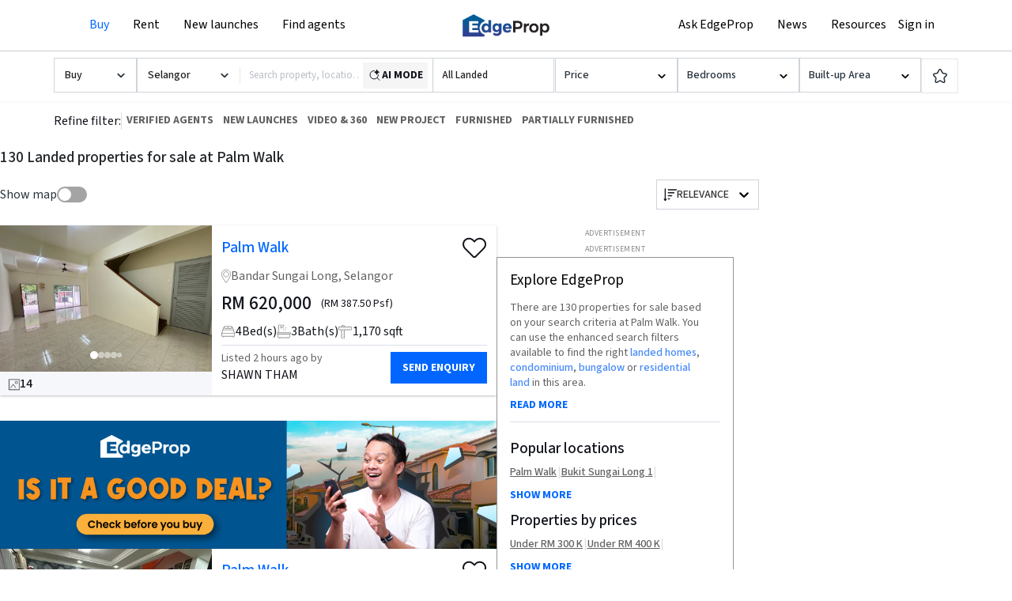

--- FILE ---
content_type: text/html; charset=utf-8
request_url: https://www.edgeprop.my/buy/selangor/bandar-sungai-long/palm-walk/all-landed/264554
body_size: 33749
content:
<!DOCTYPE html><html lang="en" dir="ltr"><head><meta name="twitter:card" content="summary_large_image"/><meta name="twitter:site" content="@myedgeprop"/><meta property="og:type" content="website"/><meta property="og:site_name" content="EdgeProp.my"/><meta charSet="utf-8"/><meta name="viewport" content="width=device-width, initial-scale=1, maximum-scale=1, user-scalable=0"/><meta name="referrer" content="no-referrer-when-downgrade"/><meta name="theme-color" content="#488BF8"/><link rel="apple-touch-icon" href="/static/images/tep-logo-white-192.png"/><link rel="icon" type="image/x-icon" href="/static/favicon.ico"/><link rel="dns-prefetch" href="//www.edgeprop.my"/><link rel="dns-prefetch" href="//media.edgeprop.my"/><link rel="dns-prefetch" href="//fonts.googleapis.com"/><link rel="dns-prefetch" href="//www.googletagservices.com"/><link rel="preconnect" href="//www.edgeprop.my"/><link rel="preconnect" href="//media.edgeprop.my"/><link rel="preconnect" href="//fonts.googleapis.com"/><script type="application/ld+json">{"@context":"https://schema.org","@type":"FAQPage","mainEntity":[{"@type":"Question","name":"How much does it cost to buy a property in Malaysia?","acceptedAnswer":{"@type":"Answer","text":"According to NAPIC, there were 92,017 residential property transactions\n              in the first half of 2021, averaging RM375,000 per transaction. Total\n              cumulative value of transactions during this period is RM34.51 billion.\n              Of that, 57% of the transactions are priced under RM300,000. 24% are\n              priced between RM300,000 to RM500,000 and 14% are priced between\n              RM500,000 to RM1 million. Only 5% of property transactions are priced\n              above RM1 million.\n              For commercial property, there were 10,433 transactions recorded in the\n              first half of 2021, averaging RM1.05 million. Total cumulative value of\n              transactions during this period is RM10.93 billion. Of that, 33% of the\n              transactions are priced under RM300,000. 22% are priced between\n              RM300,000 to RM500,000 and 28% are priced between RM500,000 to RM1\n              million. 17% of property transactions are priced above RM1 million."}},{"@type":"Question","name":"How to increase the value of my home?","acceptedAnswer":{"@type":"Answer","text":" Most people only think of increasing the value of their homes when they\n              intend to sell it. But if they spared the effort and expense to add\n              value while still living there, they'd also benefit from the improved\n              surroundings."}},{"@type":"Question","name":"What should I be mindful of when buying a property in the secondary market?","acceptedAnswer":{"@type":"Answer","text":"The biggest benefit of buying a property in the secondary market is that\n              the property is ready, is more secure and less speculative. Having said\n              that, things like title issuance and title tenure are some of the things\n              you need to study carefully before making a decision."}},{"@type":"Question","name":"How do I calculate how much loan I can borrow to buy a property?","acceptedAnswer":{"@type":"Answer","text":"Beyond knowing how much cash upfront you need to pay when buying a\n              property, you need to know how much loan you are eligible to borrow to\n              finance it. Use the EdgeProp Loan Check to calculate before you commit."}},{"@type":"Question","name":"Which property website is the best in Malaysia?","acceptedAnswer":{"@type":"Answer","text":" There are a number of popular property portals in Malaysia. EdgeProp.my\n              is a property portal focused on empowering consumers with the resources\n              they need to make better-informed property decisions. EdgeProp.my users\n              can count on it to make sense of the property market by combining\n              property listings with up-to-date news, home price data, local\n              information and innovative tools."}}]}</script><link rel="stylesheet" href="https://fonts.googleapis.com/icon?family=Material+Icons&amp;display=swap" media="print"/><noscript><link rel="stylesheet" href="https://fonts.googleapis.com/icon?family=Material+Icons&amp;display=swap"/></noscript><link rel="manifest" crossorigin="use-credentials" href="/static/manifest.json"/><title>130 Landed properties for sale at Palm Walk | EdgeProp.my</title><meta name="robots" content="index,follow"/><meta name="googlebot" content="index,follow"/><meta name="description" content="Exclusive listings of Palm Walk properties for sale now! Find new houses, condos or apartments and research on neighbourhoods."/><meta property="og:title" content="130 Landed properties for sale at Palm Walk | EdgeProp.my"/><meta property="og:description" content="Exclusive listings of Palm Walk properties for sale now! Find new houses, condos or apartments and research on neighbourhoods."/><meta property="og:url" content="https://www.edgeprop.my/buy/selangor/bandar-sungai-long/palm-walk/all-landed/264554"/><meta property="og:image" content="https://media.edgeprop.my/tep-assets/meta/buy.jpg"/><meta property="og:image:alt" content="130 Landed properties for sale at Palm Walk | EdgeProp.my"/><meta property="og:image:width" content="747"/><meta property="og:image:height" content="498"/><link rel="canonical" href="https://www.edgeprop.my/buy/selangor/bandar-sungai-long/palm-walk/all-landed/264554"/><meta name="next-head-count" content="33"/><link rel="preload" href="/_next/static/css/08ca57ad6f9023234ddf.css" as="style"/><link rel="stylesheet" href="/_next/static/css/08ca57ad6f9023234ddf.css" data-n-g=""/><link rel="preload" href="/_next/static/css/15cbe97f3ce4c3bb0b0c.css" as="style"/><link rel="stylesheet" href="/_next/static/css/15cbe97f3ce4c3bb0b0c.css" data-n-p=""/><link rel="preload" href="/_next/static/css/8da9c0fd322a2ab30dc6.css" as="style"/><link rel="stylesheet" href="/_next/static/css/8da9c0fd322a2ab30dc6.css" data-n-p=""/><link rel="preload" href="/_next/static/css/12e3ff33b5770815c0f4.css" as="style"/><link rel="stylesheet" href="/_next/static/css/12e3ff33b5770815c0f4.css" data-n-p=""/><noscript data-n-css=""></noscript><script defer="" nomodule="" src="/_next/static/chunks/polyfills-a40ef1678bae11e696dba45124eadd70.js" type="59faacc112b9bc4044fefd66-text/javascript"></script><script src="/_next/static/chunks/webpack-9b39c019d0707c12ae86.js" defer="" type="59faacc112b9bc4044fefd66-text/javascript"></script><script src="/_next/static/chunks/framework-34c5a4b8137ffdbfac41.js" defer="" type="59faacc112b9bc4044fefd66-text/javascript"></script><script src="/_next/static/chunks/main-e6cc170eb3206e037f22.js" defer="" type="59faacc112b9bc4044fefd66-text/javascript"></script><script src="/_next/static/chunks/pages/_app-f4a9ebe6c2ebc13bcb23.js" defer="" type="59faacc112b9bc4044fefd66-text/javascript"></script><script src="/_next/static/chunks/75fc9c18-2e1fec015f3211e6fdf5.js" defer="" type="59faacc112b9bc4044fefd66-text/javascript"></script><script src="/_next/static/chunks/4a3ea9cd-25de47d82ebb2e6b8592.js" defer="" type="59faacc112b9bc4044fefd66-text/javascript"></script><script src="/_next/static/chunks/6f9672bf-cb31d3990d5b0d59a371.js" defer="" type="59faacc112b9bc4044fefd66-text/javascript"></script><script src="/_next/static/chunks/9505-65967dcf4130b7485acb.js" defer="" type="59faacc112b9bc4044fefd66-text/javascript"></script><script src="/_next/static/chunks/25-1d4d1099e236f0b11799.js" defer="" type="59faacc112b9bc4044fefd66-text/javascript"></script><script src="/_next/static/chunks/8533-e18eed2820d044bc8000.js" defer="" type="59faacc112b9bc4044fefd66-text/javascript"></script><script src="/_next/static/chunks/3609-f04acede3f31c3719b09.js" defer="" type="59faacc112b9bc4044fefd66-text/javascript"></script><script src="/_next/static/chunks/3229-018234fcff060cc22e0e.js" defer="" type="59faacc112b9bc4044fefd66-text/javascript"></script><script src="/_next/static/chunks/9694-38d862311fd25ebcf2f8.js" defer="" type="59faacc112b9bc4044fefd66-text/javascript"></script><script src="/_next/static/chunks/5884-6ca2d88648b6a87d0229.js" defer="" type="59faacc112b9bc4044fefd66-text/javascript"></script><script src="/_next/static/chunks/5733-199d74fdfe92a355d4c5.js" defer="" type="59faacc112b9bc4044fefd66-text/javascript"></script><script src="/_next/static/chunks/962-640992936984cba0af83.js" defer="" type="59faacc112b9bc4044fefd66-text/javascript"></script><script src="/_next/static/chunks/2173-65b53becd40ae27cfedb.js" defer="" type="59faacc112b9bc4044fefd66-text/javascript"></script><script src="/_next/static/chunks/8144-35a453ce5e711577f671.js" defer="" type="59faacc112b9bc4044fefd66-text/javascript"></script><script src="/_next/static/chunks/4851-600ff2f7d1ddb87e7eed.js" defer="" type="59faacc112b9bc4044fefd66-text/javascript"></script><script src="/_next/static/chunks/7492-106c8cb1d8554d4da024.js" defer="" type="59faacc112b9bc4044fefd66-text/javascript"></script><script src="/_next/static/chunks/9459-4038238cd8dc4cbd3e3a.js" defer="" type="59faacc112b9bc4044fefd66-text/javascript"></script><script src="/_next/static/chunks/8446-1f716727ac4724cbd956.js" defer="" type="59faacc112b9bc4044fefd66-text/javascript"></script><script src="/_next/static/chunks/8762-b17307347e12682cccd1.js" defer="" type="59faacc112b9bc4044fefd66-text/javascript"></script><script src="/_next/static/chunks/1826-562a5ea3d8d58b9f3251.js" defer="" type="59faacc112b9bc4044fefd66-text/javascript"></script><script src="/_next/static/chunks/6977-d3d96e928ea7c18a5651.js" defer="" type="59faacc112b9bc4044fefd66-text/javascript"></script><script src="/_next/static/chunks/8961-00b563cbda5d387bb1a4.js" defer="" type="59faacc112b9bc4044fefd66-text/javascript"></script><script src="/_next/static/chunks/2135-61372c1af28707f9aee9.js" defer="" type="59faacc112b9bc4044fefd66-text/javascript"></script><script src="/_next/static/chunks/8736-f35cdb64ef2415e36972.js" defer="" type="59faacc112b9bc4044fefd66-text/javascript"></script><script src="/_next/static/chunks/7840-df2ef6445f95c8865858.js" defer="" type="59faacc112b9bc4044fefd66-text/javascript"></script><script src="/_next/static/chunks/9725-730478361ad6975be586.js" defer="" type="59faacc112b9bc4044fefd66-text/javascript"></script><script src="/_next/static/chunks/4086-b5d0edd134fabcdda4bc.js" defer="" type="59faacc112b9bc4044fefd66-text/javascript"></script><script src="/_next/static/chunks/638-91330067d3bb3e1f70b8.js" defer="" type="59faacc112b9bc4044fefd66-text/javascript"></script><script src="/_next/static/chunks/4628-7bbaf7994e57f7f9b26f.js" defer="" type="59faacc112b9bc4044fefd66-text/javascript"></script><script src="/_next/static/chunks/6994-c983333cbce788ba754d.js" defer="" type="59faacc112b9bc4044fefd66-text/javascript"></script><script src="/_next/static/chunks/5597-489b4bb460b38a119998.js" defer="" type="59faacc112b9bc4044fefd66-text/javascript"></script><script src="/_next/static/chunks/8022-13da61c49fdccd8ae420.js" defer="" type="59faacc112b9bc4044fefd66-text/javascript"></script><script src="/_next/static/chunks/1932-de4f5417a4a258765a4e.js" defer="" type="59faacc112b9bc4044fefd66-text/javascript"></script><script src="/_next/static/chunks/9410-b21fc58710ea5b7b9333.js" defer="" type="59faacc112b9bc4044fefd66-text/javascript"></script><script src="/_next/static/chunks/7108-d481bd573a2aebdf4492.js" defer="" type="59faacc112b9bc4044fefd66-text/javascript"></script><script src="/_next/static/chunks/669-0f3248f97b3df28ae350.js" defer="" type="59faacc112b9bc4044fefd66-text/javascript"></script><script src="/_next/static/chunks/5576-f9db70f337a08ffdb6e6.js" defer="" type="59faacc112b9bc4044fefd66-text/javascript"></script><script src="/_next/static/chunks/3946-0565984043dc14dacadb.js" defer="" type="59faacc112b9bc4044fefd66-text/javascript"></script><script src="/_next/static/chunks/8162-25c4ca1f873851eb5ec8.js" defer="" type="59faacc112b9bc4044fefd66-text/javascript"></script><script src="/_next/static/chunks/1200-eb1f305cc16dd02269eb.js" defer="" type="59faacc112b9bc4044fefd66-text/javascript"></script><script src="/_next/static/chunks/3797-142be9e209c993684a9d.js" defer="" type="59faacc112b9bc4044fefd66-text/javascript"></script><script src="/_next/static/chunks/pages/buy-df38e93a09d65a84feac.js" defer="" type="59faacc112b9bc4044fefd66-text/javascript"></script><script src="/_next/static/X-BB04Rdo7cTi8_bGvJqh/_buildManifest.js" defer="" type="59faacc112b9bc4044fefd66-text/javascript"></script><script src="/_next/static/X-BB04Rdo7cTi8_bGvJqh/_ssgManifest.js" defer="" type="59faacc112b9bc4044fefd66-text/javascript"></script><style id="__jsx-1999938246">.pagination-container.jsx-1999938246{gap:5px;}@media (max-width:399px){.pagination-container.jsx-1999938246{gap:0;}}@media (min-width:500px){.pagination-container.jsx-1999938246{width:430px;}}.btn.jsx-1999938246:hover.jsx-1999938246:not(:disabled){color:#212529;}.btn.jsx-1999938246:active.jsx-1999938246:not(:disabled){-webkit-transform:scale(0.95);-ms-transform:scale(0.95);transform:scale(0.95);}</style></head><body><noscript><iframe src="https://www.googletagmanager.com/ns.html?id=GTM-M7V9KJS" height="0" width="0" style="display:none;visibility:hidden" title="gtm"></iframe></noscript><div id="__next"><div class="wrapper buy "><div class="w-full flex justify-center text-center bg-white items-center"><div id="Prod_Wide_Leaderboard" class="mx-auto" style="padding-top:0px"></div></div><header class="navbar-fixed-top" style="z-index:"><div class="top-nav"><nav class="navbar navbar-expand-lg navbar-light"><div class="container container-width p-0"><button type="button" class="btn button-menu p-0 d-xl-none" id="sidebarCollapse" aria-label="Menu"><svg xmlns="http://www.w3.org/2000/svg" width="24" height="24" viewBox="0 0 24 24" fill="none" stroke="currentColor" stroke-width="2" stroke-linecap="round" stroke-linejoin="round" class="lucide lucide-menu" aria-hidden="true"><path d="M4 5h16"></path><path d="M4 12h16"></path><path d="M4 19h16"></path></svg></button><div class="nav-left navbar-collapse collapse" id="basic-navbar-nav"><div class="navbar-nav"><div class="mega-dropdown dropdown nav-item"><a aria-haspopup="true" aria-expanded="false" class="dropdown-toggle nav-link active" role="button" href="/buy">Buy</a><div class="dropdown-menu" aria-labelledby=""><div class="container-width"><div class="row w-100"><div class="col-12 col-md-3 menu-sub-section"><span class="nav-header">Residential for sale</span><a class="dropdown-item" href="/buy/malaysia/all-landed">Landed homes</a><a class="dropdown-item" href="/buy/malaysia/condominium-apartment">Condominiums and apartments</a><a class="dropdown-item" href="/new-launches">New launches (PropMall)</a><a class="dropdown-item" href="/auction/malaysia/all-residential">Auction homes</a><a class="dropdown-item" href="/transactions">Recent transactions</a><a class="dropdown-item" href="https://vpex.edgeprop.my/">Virtual Property Expo 2021</a><a class="dropdown-item" target="_blank" href="/homefinder">Submit home finder request</a></div><div class="col-12 col-md-3 menu-sub-section"><span class="nav-header">Commercial for sale</span><a class="dropdown-item" href="/buy/malaysia/all-commercial">All commercial</a><a class="dropdown-item" href="/buy/malaysia/shop">Shophouse</a><a class="dropdown-item" href="/buy/malaysia/office">Office</a><a class="dropdown-item" href="/buy/malaysia/hotel-leisure">Hotel / leisure</a><a class="dropdown-item" href="/buy/malaysia/commercial-complex">Commercial complex</a><a class="dropdown-item" href="/buy/malaysia/commercial-others">Others</a></div><div class="col-12 col-md-3 menu-sub-section"><span class="nav-header">Industrial for sale</span><a class="dropdown-item" href="/buy/malaysia/all-industrial">All industrial</a><a class="dropdown-item" href="/buy/malaysia/factory-warehouse">Factory / warehouse</a><a class="dropdown-item" href="/buy/malaysia/industrial-land">Industrial land</a><a class="dropdown-item" href="/buy/malaysia/industrial-others">Others</a><a class="dropdown-item" href="/buy/malaysia/agricultural-land">Agricultural land</a></div><div class="col-12 col-md-3 menu-sub-section"><span class="nav-header">Resources</span><a class="dropdown-item" href="/homeadvisor">EdgeProp HomeAdvisor Report</a><a class="dropdown-item" href="/rent-vs-buy-calculator">Buy vs Rent calculator</a><a class="dropdown-item" target="_blank" href="/for-sale-by-owners">Sell my property</a></div><div class="col-12 col-md-3 menu-sub-section menu-sub-section--no-title"><a href="/area-outlook" class="dropdown-item">Area Outlook</a><a href="/projects" class="dropdown-item">Projects Directory</a></div></div></div></div></div><div class="mega-dropdown dropdown nav-item"><a aria-haspopup="true" aria-expanded="false" class="dropdown-toggle nav-link" role="button" href="/rent">Rent</a><div class="dropdown-menu" aria-labelledby=""><div class="container-width"><div class="row w-100"><div class="col-12 col-md-3 menu-sub-section"><span class="nav-header">Residential for rent</span><a class="dropdown-item" href="/rent/malaysia/all-landed">Landed homes</a><a class="dropdown-item" href="/rent/malaysia/condominium-apartment">Condominiums and apartments</a><a class="dropdown-item" href="/new-launches">New launches by developers</a></div><div class="col-12 col-md-3 menu-sub-section"><span class="nav-header">Commercial for rent</span><a class="dropdown-item" href="/rent/malaysia/all-commercial">All commercial</a><a class="dropdown-item" href="/rent/malaysia/shop-house">Shophouse</a><a class="dropdown-item" href="/rent/malaysia/office">Office</a><a class="dropdown-item" href="/rent/malaysia/hotel-leisure">Hotel / leisure</a><a class="dropdown-item" href="/rent/malaysia/commercial-complex">Commercial complex</a><a class="dropdown-item" href="/rent/malaysia/commercial-others">Others</a><a class="dropdown-item" href="/coworking">Coworking space</a></div><div class="col-12 col-md-3 menu-sub-section"><span class="nav-header">Industrial for rent</span><a class="dropdown-item" href="/rent/malaysia/all-industrial">All industrial</a><a class="dropdown-item" href="/rent/malaysia/factory-warehouse">Factory / warehouse</a><a class="dropdown-item" href="/rent/malaysia/industrial-land">Industrial land</a><a class="dropdown-item" href="/rent/malaysia/industrial-others">Others</a></div><div class="col-12 col-md-3 menu-sub-section"><span class="nav-header">Resources</span><a class="dropdown-item" href="/rent-vs-buy-calculator">Buy vs Rent calculator</a><a class="dropdown-item" href="/homeadvisor">EdgeProp HomeAdvisor Report</a><a class="dropdown-item" target="_blank" href="/for-sale-by-owners">Sell my property</a></div><div class="col-12 col-md-3 menu-sub-section menu-sub-section--no-title"><a href="/area-outlook" class="dropdown-item">Area Outlook</a><a href="/projects" class="dropdown-item">Projects Directory</a></div></div></div></div></div><div class="mega-dropdown dropdown nav-item"><a class="nn nav-link" href="/new-launches">New launches</a></div><div class="mega-dropdown dropdown nav-item"><a aria-haspopup="true" aria-expanded="false" class="dropdown-toggle nav-link" role="button" href="/agents">Find agents</a><div class="dropdown-menu" aria-labelledby=""><div class="find-agent-mega-container"><div class="row justify-content-center"><div class="col-12 col-md-9 menu-sub-section menu-sub-section-30"><span class="nav-header">I need an agent</span><p>Looking to buy, sell or rent? Find an agent with the right local expertise!</p><a class="btn btn-primary btn-agents" style="border-radius:0px" href="/agents">Find Agents</a></div><div class="col-12 col-md-3 menu-sub-section menu-sub-section-30"><span class="nav-header">I&#x27;m an agent</span><p>Looking for more exposure? Sign up as a PRO agent for only RM2.19 a day.</p><button type="button" class="btn btn-danger btn-agents mr-3" style="border-radius:0px">Login now</button><a class="btn btn-danger btn-agents" style="border-radius:0px" href="/pro-agents">Become a pro agent</a></div></div></div></div></div></div></div><span class="nav-center navbar-brand"><img src="https://media.edgeprop.my/tep-assets/logo-40h.png" class="d-inline-block align-top edgeprop-logo-latest" style="cursor:pointer" alt="EdgeProp"/></span><div class="d-flex flex-row align-items-center nav-right-wrapper"><div class="nav-right navbar-collapse collapse" id="basic-navbar-nav"><div class="ml-auto navbar-nav"><div class="mega-dropdown dropdown nav-item"><a role="button" style="white-space:nowrap" href="/askedgeprop" data-rb-event-key="/askedgeprop" class="nn nav-link nav-link">Ask EdgeProp</a></div><div class="mega-dropdown dropdown nav-item"><a aria-haspopup="true" aria-expanded="false" role="button" href="/news" data-rb-event-key="/news" class="dropdown-toggle nav-link nn nav-link">News</a><div class="dropdown-menu" aria-labelledby=""><div class="container-width"><div class="row w-100"><div class="col-12 col-md-3 menu-sub-section"><span class="nav-header">Real estate news</span><a class="dropdown-item" href="/news/search?field_category_value=editorpick">Editor&#x27;s pick</a><a class="dropdown-item" href="/#latest-publications">Publications</a><a class="dropdown-item" href="/news/search?field_category_value=news">Latest news</a><a class="dropdown-item" href="/news/search?field_category_value=indepth">In Depth stories</a><a class="dropdown-item" href="/news/search?field_category_value=lifestyle">Lifestyle stories</a><a class="dropdown-item" href="/edgeproptv">Videos</a></div><div class="col-12 col-md-3 menu-sub-section"><span class="nav-header narratives">Narratives</span><a class="dropdown-item" href="/all-narratives/malaysia-property-industry">Malaysia Property Industry</a><a class="dropdown-item" href="/all-narratives/the-pulse-on-companies">The Pulse on Companies</a><a class="dropdown-item" href="/all-narratives/your-local-experts">Your Local Experts</a><a class="dropdown-item" href="/all-narratives/guides">Guides</a></div><div class="col-12 col-md-3 menu-sub-section"><span class="nav-header">Events</span><a class="dropdown-item" href="/events">Upcoming events</a><a class="dropdown-item" target="_blank" href="/awards2021">Best Managed &amp; Sustainable Property Awards 2021</a><a class="dropdown-item" target="_blank" href="/awards2020">Best Managed &amp; Sustainable Property Awards 2020</a><a class="dropdown-item" target="_blank" href="/awards2019">Best Managed Property Awards 2019</a><a class="dropdown-item" target="_blank" href="https://alvin5420.wixsite.com/bma2018">Best Managed Property Awards 2018</a><a class="dropdown-item" target="_blank" href="/property-award-2017">Best Managed Property Awards 2017</a></div><div class="col-12 col-md-3 menu-sub-section"><span class="nav-header">Resources</span><a class="dropdown-item" href="/homeadvisor">EdgeProp HomeAdvisor Report</a><a class="dropdown-item" href="/rent-vs-buy-calculator">Buy vs Rent calculator</a><a class="dropdown-item" target="_blank" href="/for-sale-by-owners">Sell my property</a></div><div class="col-12 col-md-3 menu-sub-section"><a href="/area-outlook" class="dropdown-item">Area Outlook</a><a href="/projects" class="dropdown-item">Projects Directory</a></div></div></div></div></div><div class="mega-dropdown dropdown nav-item"><a aria-haspopup="true" aria-expanded="false" role="button" href="#" class="dropdown-toggle nav-link nav-link">Resources</a><div class="dropdown-menu" aria-labelledby=""><div class="container-width"><div class="row w-100"><div class="col-12 col-md-3 menu-sub-section"><span class="nav-header">Insights and Calculators</span><a class="dropdown-item" href="/rent-vs-buy-calculator">Buy vs Rent calculator</a><a class="dropdown-item" href="/loancheck">Quick Loan Check</a><a class="dropdown-item" href="/home-loan-report">Credit &amp; Loan Eligibility Report</a></div><div class="col-12 col-md-3 menu-sub-section"><span class="nav-header">Research</span><a class="dropdown-item" href="/gooddeal">Is It A Good Deal?</a><a class="dropdown-item" href="/location-scan">Location Scan</a><a class="dropdown-item" href="/past-transaction">Find Transactions</a><a class="dropdown-item" href="/homeadvisor">EdgeProp HomeAdvisor Report</a><a href="/area-outlook" class="dropdown-item">Area Outlook</a><a href="/projects" class="dropdown-item">Projects Directory</a></div><div class="col-12 col-md-3 menu-sub-section"><span class="nav-header">Home Services</span><a class="dropdown-item" target="_blank" href="/for-sale-by-owners">Sell my property</a><a class="dropdown-item" target="_blank" href="/homefinder">Submit home finder request</a><a class="dropdown-item" target="_blank" href="/broadband">Exclusive Broadband Promo</a><a class="dropdown-item" target="_blank" href="/luxe-listing">LUXE<span style="background-color:#0068ff;border-radius:999px;color:#fff;font-size:10px;font-weight:500;line-height:12px;padding:1px 5px;margin-left:6px;vertical-align:middle;position:relative;top:-1px">NEW</span></a></div><div class="col-12 col-md-3 menu-sub-section"><span class="nav-header">Q&amp;A</span><a class="dropdown-item" href="/tips/3">Legal Q&amp;A with Chris Tan</a><a class="dropdown-item" href="/tips/1">Fengshui Q&amp;A with Dato Joey Yap</a></div><div class="col-12 col-md-3 menu-sub-section"><a class="menu-title-link" href="/guides"><span class="nav-header">Guides</span></a><a class="dropdown-item" href="/guides/buying">Buying</a><a class="dropdown-item" href="/guides/renting">Renting</a><a class="dropdown-item" href="/guides/selling">Selling</a><a class="dropdown-item" href="/guides/home-financing">Home Financing</a><a class="dropdown-item" href="/guides/investing">Investing</a><a class="dropdown-item" href="/guides/home-improvement">Home Improvement</a></div></div></div></div></div></div></div><a data-toggle="modal" data-target="#loginModal" href="#" class="p-0 m-0 d-none d-sm-flex nav-link" role="button">Sign in</a></div></div></nav></div></header><main class="godown-hidden"><style>
        .listing-page .search-bar-component{
        top:65px; //if add is there else 185px
        z-index:60px;
        }
        </style><div class="main-component listing-page listing-page-new css-0"><style>
        .listing-page .type-select__control{
        border: 1px solid #cfd4da;
    border-radius: 0;
    font-size: 14px;
    line-height: 24px;
    padding: 0px 11px;
    -webkit-box-shadow: none;
    box-shadow: none;
    cursor: pointer;
    height: 44px;
    display: flex;
    align-items: center;
        
        }
    .listing-page .top-filter-Searchbar .top-search-btn {
    border: 1px solid #cfd4da;
    border-left: 0px;
    border-radius: 0px;
    border-top-left-radius: 0px;
    border-bottom-left-radius: 0px;
    line-height: 15px;
    padding-right: 14px;
    padding-left: 14px;
}
    .top-filter-sub { grid-gap: 10px}
    .listing-page .top-filter-Searchbar .top-search-btn{
    height: 44px;
    }
    .listing-page .top-filter-Searchbar .place-search-container-property-search{
    height: 44px;
    }
        </style><div class="search-bar-component d-none d-lg-block"><div class="horizontal-bar" style="display:flex;justify-content:center"><div class="top-filter-sub" style="max-width:1144px;padding-top:8px"><div class="select-element l-type" style="width:100%;max-width:105px"><style data-emotion-css="2b097c-container">.css-2b097c-container{position:relative;box-sizing:border-box;}</style><div class="prop-for-selector css-2b097c-container"><style data-emotion-css="yk16xz-control">.css-yk16xz-control{-webkit-align-items:center;-webkit-box-align:center;-ms-flex-align:center;align-items:center;background-color:hsl(0,0%,100%);border-color:hsl(0,0%,80%);border-radius:4px;border-style:solid;border-width:1px;cursor:default;display:-webkit-box;display:-webkit-flex;display:-ms-flexbox;display:flex;-webkit-flex-wrap:wrap;-ms-flex-wrap:wrap;flex-wrap:wrap;-webkit-box-pack:justify;-webkit-justify-content:space-between;-ms-flex-pack:justify;justify-content:space-between;min-height:38px;outline:0 !important;position:relative;-webkit-transition:all 100ms;transition:all 100ms;box-sizing:border-box;}.css-yk16xz-control:hover{border-color:hsl(0,0%,70%);}</style><div class="type-select__control css-yk16xz-control"><style data-emotion-css="1hwfws3">.css-1hwfws3{-webkit-align-items:center;-webkit-box-align:center;-ms-flex-align:center;align-items:center;display:-webkit-box;display:-webkit-flex;display:-ms-flexbox;display:flex;-webkit-flex:1;-ms-flex:1;flex:1;-webkit-flex-wrap:wrap;-ms-flex-wrap:wrap;flex-wrap:wrap;padding:2px 8px;-webkit-overflow-scrolling:touch;position:relative;overflow:hidden;box-sizing:border-box;}</style><div class="type-select__value-container type-select__value-container--has-value css-1hwfws3"><style data-emotion-css="1uccc91-singleValue">.css-1uccc91-singleValue{color:hsl(0,0%,20%);margin-left:2px;margin-right:2px;max-width:calc(100% - 8px);overflow:hidden;position:absolute;text-overflow:ellipsis;white-space:nowrap;top:50%;-webkit-transform:translateY(-50%);-ms-transform:translateY(-50%);transform:translateY(-50%);box-sizing:border-box;}</style><div class="type-select__single-value css-1uccc91-singleValue"><div style="display:flex;align-items:center;justify-content:space-between"><span style="text-overflow:ellipsis;overflow:hidden">Buy</span><span class="selectLabelIcon"><svg xmlns="http://www.w3.org/2000/svg" viewBox="0 0 16 16" width="1em" height="1em" fill="currentColor" class="bi bi-check2"><path d="M13.854 3.646a.5.5 0 0 1 0 .708l-7 7a.5.5 0 0 1-.708 0l-3.5-3.5a.5.5 0 1 1 .708-.708L6.5 10.293l6.646-6.647a.5.5 0 0 1 .708 0"></path></svg></span></div></div><style data-emotion-css="1g6gooi">.css-1g6gooi{margin:2px;padding-bottom:2px;padding-top:2px;visibility:visible;color:hsl(0,0%,20%);box-sizing:border-box;}</style><div class="css-1g6gooi"><div class="type-select__input" style="display:inline-block"><input type="text" autoCapitalize="none" autoComplete="off" autoCorrect="off" id="react-select-listingType-input" spellcheck="false" tabindex="0" value="" aria-autocomplete="list" style="box-sizing:content-box;width:1px;label:input;background:0;border:0;font-size:inherit;opacity:1;outline:0;padding:0;color:inherit"/><div style="position:absolute;top:0;left:0;visibility:hidden;height:0;overflow:scroll;white-space:pre"></div></div></div></div><style data-emotion-css="1wy0on6">.css-1wy0on6{-webkit-align-items:center;-webkit-box-align:center;-ms-flex-align:center;align-items:center;-webkit-align-self:stretch;-ms-flex-item-align:stretch;align-self:stretch;display:-webkit-box;display:-webkit-flex;display:-ms-flexbox;display:flex;-webkit-flex-shrink:0;-ms-flex-negative:0;flex-shrink:0;box-sizing:border-box;}</style><div class="type-select__indicators css-1wy0on6"><style data-emotion-css="1okebmr-indicatorSeparator">.css-1okebmr-indicatorSeparator{-webkit-align-self:stretch;-ms-flex-item-align:stretch;align-self:stretch;background-color:hsl(0,0%,80%);margin-bottom:8px;margin-top:8px;width:1px;box-sizing:border-box;}</style><span class="type-select__indicator-separator css-1okebmr-indicatorSeparator"></span><style data-emotion-css="1ll8rvh-indicatorContainer">.css-1ll8rvh-indicatorContainer{color:#29333D;display:-webkit-box;display:-webkit-flex;display:-ms-flexbox;display:flex;padding:8px;-webkit-transition:all .2s ease;transition:all .2s ease;box-sizing:border-box;}.css-1ll8rvh-indicatorContainer:hover{color:hsl(0,0%,60%);}</style><div aria-hidden="true" class="type-select__indicator type-select__dropdown-indicator css-1ll8rvh-indicatorContainer"><style data-emotion-css="19bqh2r">.css-19bqh2r{display:inline-block;fill:currentColor;line-height:1;stroke:currentColor;stroke-width:0;}</style><svg height="20" width="20" viewBox="0 0 20 20" aria-hidden="true" focusable="false" class="css-19bqh2r"><path d="M4.516 7.548c0.436-0.446 1.043-0.481 1.576 0l3.908 3.747 3.908-3.747c0.533-0.481 1.141-0.446 1.574 0 0.436 0.445 0.408 1.197 0 1.615-0.406 0.418-4.695 4.502-4.695 4.502-0.217 0.223-0.502 0.335-0.787 0.335s-0.57-0.112-0.789-0.335c0 0-4.287-4.084-4.695-4.502s-0.436-1.17 0-1.615z"></path></svg></div></div></div></div></div><div class="top-filter-Searchbar transition-shadow-border" style="max-height:44px"><style data-emotion-css="2b097c-container">.css-2b097c-container{position:relative;box-sizing:border-box;}</style><div class="state-selector css-2b097c-container"><style data-emotion-css="yk16xz-control">.css-yk16xz-control{-webkit-align-items:center;-webkit-box-align:center;-ms-flex-align:center;align-items:center;background-color:hsl(0,0%,100%);border-color:hsl(0,0%,80%);border-radius:4px;border-style:solid;border-width:1px;cursor:default;display:-webkit-box;display:-webkit-flex;display:-ms-flexbox;display:flex;-webkit-flex-wrap:wrap;-ms-flex-wrap:wrap;flex-wrap:wrap;-webkit-box-pack:justify;-webkit-justify-content:space-between;-ms-flex-pack:justify;justify-content:space-between;min-height:38px;outline:0 !important;position:relative;-webkit-transition:all 100ms;transition:all 100ms;box-sizing:border-box;}.css-yk16xz-control:hover{border-color:hsl(0,0%,70%);}</style><div class="type-select__control css-yk16xz-control"><style data-emotion-css="1hwfws3">.css-1hwfws3{-webkit-align-items:center;-webkit-box-align:center;-ms-flex-align:center;align-items:center;display:-webkit-box;display:-webkit-flex;display:-ms-flexbox;display:flex;-webkit-flex:1;-ms-flex:1;flex:1;-webkit-flex-wrap:wrap;-ms-flex-wrap:wrap;flex-wrap:wrap;padding:2px 8px;-webkit-overflow-scrolling:touch;position:relative;overflow:hidden;box-sizing:border-box;}</style><div class="type-select__value-container type-select__value-container--has-value css-1hwfws3"><style data-emotion-css="1uccc91-singleValue">.css-1uccc91-singleValue{color:hsl(0,0%,20%);margin-left:2px;margin-right:2px;max-width:calc(100% - 8px);overflow:hidden;position:absolute;text-overflow:ellipsis;white-space:nowrap;top:50%;-webkit-transform:translateY(-50%);-ms-transform:translateY(-50%);transform:translateY(-50%);box-sizing:border-box;}</style><div class="type-select__single-value css-1uccc91-singleValue"><div style="display:flex;align-items:center;justify-content:space-between"><span>Selangor</span><span class="selectLabelIcon"><svg xmlns="http://www.w3.org/2000/svg" viewBox="0 0 16 16" width="1em" height="1em" fill="currentColor" class="bi bi-check2"><path d="M13.854 3.646a.5.5 0 0 1 0 .708l-7 7a.5.5 0 0 1-.708 0l-3.5-3.5a.5.5 0 1 1 .708-.708L6.5 10.293l6.646-6.647a.5.5 0 0 1 .708 0"></path></svg></span></div></div><style data-emotion-css="1g6gooi">.css-1g6gooi{margin:2px;padding-bottom:2px;padding-top:2px;visibility:visible;color:hsl(0,0%,20%);box-sizing:border-box;}</style><div class="css-1g6gooi"><div class="type-select__input" style="display:inline-block"><input type="text" autoCapitalize="none" autoComplete="off" autoCorrect="off" id="react-select-state-input" spellcheck="false" tabindex="0" value="" aria-autocomplete="list" style="box-sizing:content-box;width:1px;label:input;background:0;border:0;font-size:inherit;opacity:1;outline:0;padding:0;color:inherit"/><div style="position:absolute;top:0;left:0;visibility:hidden;height:0;overflow:scroll;white-space:pre"></div></div></div></div><style data-emotion-css="1wy0on6">.css-1wy0on6{-webkit-align-items:center;-webkit-box-align:center;-ms-flex-align:center;align-items:center;-webkit-align-self:stretch;-ms-flex-item-align:stretch;align-self:stretch;display:-webkit-box;display:-webkit-flex;display:-ms-flexbox;display:flex;-webkit-flex-shrink:0;-ms-flex-negative:0;flex-shrink:0;box-sizing:border-box;}</style><div class="type-select__indicators css-1wy0on6"><style data-emotion-css="1okebmr-indicatorSeparator">.css-1okebmr-indicatorSeparator{-webkit-align-self:stretch;-ms-flex-item-align:stretch;align-self:stretch;background-color:hsl(0,0%,80%);margin-bottom:8px;margin-top:8px;width:1px;box-sizing:border-box;}</style><span class="type-select__indicator-separator css-1okebmr-indicatorSeparator"></span><style data-emotion-css="1ll8rvh-indicatorContainer">.css-1ll8rvh-indicatorContainer{color:#29333D;display:-webkit-box;display:-webkit-flex;display:-ms-flexbox;display:flex;padding:8px;-webkit-transition:all .2s ease;transition:all .2s ease;box-sizing:border-box;}.css-1ll8rvh-indicatorContainer:hover{color:hsl(0,0%,60%);}</style><div aria-hidden="true" class="type-select__indicator type-select__dropdown-indicator css-1ll8rvh-indicatorContainer"><style data-emotion-css="19bqh2r">.css-19bqh2r{display:inline-block;fill:currentColor;line-height:1;stroke:currentColor;stroke-width:0;}</style><svg height="20" width="20" viewBox="0 0 20 20" aria-hidden="true" focusable="false" class="css-19bqh2r"><path d="M4.516 7.548c0.436-0.446 1.043-0.481 1.576 0l3.908 3.747 3.908-3.747c0.533-0.481 1.141-0.446 1.574 0 0.436 0.445 0.408 1.197 0 1.615-0.406 0.418-4.695 4.502-4.695 4.502-0.217 0.223-0.502 0.335-0.787 0.335s-0.57-0.112-0.789-0.335c0 0-4.287-4.084-4.695-4.502s-0.436-1.17 0-1.615z"></path></svg></div></div></div></div><style data-emotion-css="2b097c-container">.css-2b097c-container{position:relative;box-sizing:border-box;}</style><div class="place-search-container-property-search css-2b097c-container"><style data-emotion-css="yk16xz-control">.css-yk16xz-control{-webkit-align-items:center;-webkit-box-align:center;-ms-flex-align:center;align-items:center;background-color:hsl(0,0%,100%);border-color:hsl(0,0%,80%);border-radius:4px;border-style:solid;border-width:1px;cursor:default;display:-webkit-box;display:-webkit-flex;display:-ms-flexbox;display:flex;-webkit-flex-wrap:wrap;-ms-flex-wrap:wrap;flex-wrap:wrap;-webkit-box-pack:justify;-webkit-justify-content:space-between;-ms-flex-pack:justify;justify-content:space-between;min-height:38px;outline:0 !important;position:relative;-webkit-transition:all 100ms;transition:all 100ms;box-sizing:border-box;}.css-yk16xz-control:hover{border-color:hsl(0,0%,70%);}</style><div class="place-search__control css-yk16xz-control"><style data-emotion-css="1hwfws3">.css-1hwfws3{-webkit-align-items:center;-webkit-box-align:center;-ms-flex-align:center;align-items:center;display:-webkit-box;display:-webkit-flex;display:-ms-flexbox;display:flex;-webkit-flex:1;-ms-flex:1;flex:1;-webkit-flex-wrap:wrap;-ms-flex-wrap:wrap;flex-wrap:wrap;padding:2px 8px;-webkit-overflow-scrolling:touch;position:relative;overflow:hidden;box-sizing:border-box;}</style><div class="place-search__value-container css-1hwfws3"><style data-emotion-css="ir1yg2-placeholder">.css-ir1yg2-placeholder{color:hsl(0,0%,50%);margin-left:2px;margin-right:2px;position:absolute;top:50%;-webkit-transform:translateY(-50%);-ms-transform:translateY(-50%);transform:translateY(-50%);box-sizing:border-box;white-space:nowrap;overflow:hidden;text-overflow:ellipsis;max-width:99%;}</style><div class="place-search__placeholder css-ir1yg2-placeholder">Search property, location...etc</div><style data-emotion-css="1g6gooi">.css-1g6gooi{margin:2px;padding-bottom:2px;padding-top:2px;visibility:visible;color:hsl(0,0%,20%);box-sizing:border-box;}</style><div class="css-1g6gooi"><div class="place-search__input" style="display:inline-block"><input type="text" autoCapitalize="none" autoComplete="off" autoCorrect="off" id="react-select-56257-input" spellcheck="false" tabindex="0" value="" aria-autocomplete="list" style="box-sizing:content-box;width:1px;label:input;background:0;border:0;font-size:inherit;opacity:1;outline:0;padding:0;color:inherit"/><div style="position:absolute;top:0;left:0;visibility:hidden;height:0;overflow:scroll;white-space:pre"></div></div></div></div><style data-emotion-css="1wy0on6">.css-1wy0on6{-webkit-align-items:center;-webkit-box-align:center;-ms-flex-align:center;align-items:center;-webkit-align-self:stretch;-ms-flex-item-align:stretch;align-self:stretch;display:-webkit-box;display:-webkit-flex;display:-ms-flexbox;display:flex;-webkit-flex-shrink:0;-ms-flex-negative:0;flex-shrink:0;box-sizing:border-box;}</style><div class="place-search__indicators css-1wy0on6"><style data-emotion-css="1okebmr-indicatorSeparator">.css-1okebmr-indicatorSeparator{-webkit-align-self:stretch;-ms-flex-item-align:stretch;align-self:stretch;background-color:hsl(0,0%,80%);margin-bottom:8px;margin-top:8px;width:1px;box-sizing:border-box;}</style><span class="place-search__indicator-separator css-1okebmr-indicatorSeparator"></span><style data-emotion-css="tpaeio-indicatorContainer">.css-tpaeio-indicatorContainer{color:hsl(0,0%,80%);display:none;padding:8px;-webkit-transition:color 150ms;transition:color 150ms;box-sizing:border-box;}.css-tpaeio-indicatorContainer:hover{color:hsl(0,0%,60%);}</style><div aria-hidden="true" class="place-search__indicator place-search__dropdown-indicator css-tpaeio-indicatorContainer"><style data-emotion-css="19bqh2r">.css-19bqh2r{display:inline-block;fill:currentColor;line-height:1;stroke:currentColor;stroke-width:0;}</style><svg height="20" width="20" viewBox="0 0 20 20" aria-hidden="true" focusable="false" class="css-19bqh2r"><path d="M4.516 7.548c0.436-0.446 1.043-0.481 1.576 0l3.908 3.747 3.908-3.747c0.533-0.481 1.141-0.446 1.574 0 0.436 0.445 0.408 1.197 0 1.615-0.406 0.418-4.695 4.502-4.695 4.502-0.217 0.223-0.502 0.335-0.787 0.335s-0.57-0.112-0.789-0.335c0 0-4.287-4.084-4.695-4.502s-0.436-1.17 0-1.615z"></path></svg></div></div></div></div><style data-emotion="css 4o6wm3">.css-4o6wm3 +::focus{box-shadow:1px 0px 0px 1px #0e6bc5!important;}</style><button type="button" class="btn top-search-btn d-none css-4o6wm3"><img src="/static/images/icons/search-normal.svg" alt="shortlist" width="20px" height="20px"/></button><style data-emotion="css 11amhjf">.css-11amhjf{height:44px;padding:0 px;margin-left:0px;border:1px solid #cfd4da;border-left:0px;background:#ffffff;color:#12151c;font-size:14px;font-weight:700;border-radius:0;cursor:pointer;display:-webkit-box;display:-webkit-flex;display:-ms-flexbox;display:flex;gap:4px;-webkit-align-items:center;-webkit-box-align:center;-ms-flex-align:center;align-items:center;white-space:nowrap;}</style><button type="button" class=" css-11amhjf"><style data-emotion="css goh14l">.css-goh14l{position:relative;display:-webkit-box;display:-webkit-flex;display:-ms-flexbox;display:flex;gap:4px;-webkit-align-items:center;-webkit-box-align:center;-ms-flex-align:center;align-items:center;background:#f5f5f5;padding:6px;white-space:nowrap;border-radius:0px;cursor:pointer;z-index:0;}.css-goh14l::after{content:'';position:absolute;inset:0;border-radius:inherit;padding:1px;background:linear-gradient(
                            90deg,
                            #ef4444,
                            #eab308,
                            #22c55e,
                            #3b82f6,
                            #6366f1,
                            #a855f7,
                            #ef4444
                          );-webkit-background-size:200% 100%;background-size:200% 100%;-webkit-animation:rainbowMove 3s linear infinite;animation:rainbowMove 3s linear infinite;opacity:0;-webkit-mask:linear-gradient(#fff 0 0) content-box,linear-gradient(#fff 0 0);-webkit-mask-composite:xor;-webkit-mask-composite:exclude;mask-composite:exclude;pointer-events:none;}.css-goh14l::after{opacity:0;-webkit-transform:scale(0.98);-moz-transform:scale(0.98);-ms-transform:scale(0.98);transform:scale(0.98);-webkit-transition:opacity 0.25s ease,-webkit-transform 0.25s ease;transition:opacity 0.25s ease,transform 0.25s ease;}.css-goh14l:hover::after{opacity:1;-webkit-transform:scale(1);-moz-transform:scale(1);-ms-transform:scale(1);transform:scale(1);}@-webkit-keyframes rainbowMove{0%{-webkit-background-position:0% 50%;background-position:0% 50%;}100%{-webkit-background-position:200% 50%;background-position:200% 50%;}}@keyframes rainbowMove{0%{-webkit-background-position:0% 50%;background-position:0% 50%;}100%{-webkit-background-position:200% 50%;background-position:200% 50%;}}</style><span class="css-goh14l"><svg width="18" height="18" viewBox="0 0 18 18" fill="none" xmlns="http://www.w3.org/2000/svg"><path d="M12.0001 12.375L15 15.375L12.0001 12.375Z" fill="#12151C"></path><path d="M12.0001 12.375L15 15.375" stroke="#12151C" stroke-linecap="round" stroke-linejoin="round"></path><path d="M13.5 8.62498C13.5 11.5245 11.1495 13.875 8.25 13.875C5.35051 13.875 3 11.5245 3 8.62498C3 5.72551 5.35051 3.375 8.25 3.375" stroke="#12151C" stroke-linecap="round" stroke-linejoin="round"></path><path d="M11.625 2.625L11.8184 3.14777C12.0721 3.83327 12.1989 4.17602 12.449 4.42604C12.699 4.67608 13.0417 4.8029 13.7272 5.05656L14.25 5.25L13.7272 5.44344C13.0417 5.6971 12.699 5.82393 12.449 6.07396C12.1989 6.32399 12.0721 6.66674 11.8184 7.35223L11.625 7.87498L11.4316 7.35223C11.1779 6.66674 11.0511 6.32399 10.801 6.07396C10.551 5.82393 10.2082 5.6971 9.52275 5.44344L9 5.25L9.52275 5.05656C10.2082 4.8029 10.551 4.67608 10.801 4.42604C11.0511 4.17602 11.1779 3.83327 11.4316 3.14777L11.625 2.625Z" fill="#12151C" stroke="#12151C" stroke-width="1.25" stroke-linecap="round" stroke-linejoin="round"></path></svg>AI MODE</span></button></div><style data-emotion="css qb1zht">.css-qb1zht{margin-left:-7px;margin-right:7px;-webkit-transform:translateX(4%)!important;-moz-transform:translateX(4%)!important;-ms-transform:translateX(4%)!important;transform:translateX(4%)!important;min-width:130px;max-width:155px;width:100%;}</style><div class="select-element dd-element position-relative css-qb1zht"><div class="dd-click" tabindex="0" role="button"><div class="type-select__control"><style data-emotion="css 1d3w5wq">.css-1d3w5wq{width:100%;}</style><div class="css-1d3w5wq"><style data-emotion="css f0adqq">.css-f0adqq{position:static!important;}</style><div class="dd-toggle css-f0adqq"><div class="dd-toggle-output">All Landed</div></div></div></div></div></div><style data-emotion="css 1w0muzh">.css-1w0muzh{min-width:130px;max-width:155px;width:100%;}</style><div class="select-element dd-element price-field-top-filter position-relative css-1w0muzh"><div class="dd-click" tabindex="0" role="button"><div class="type-select__control"><div class="css-1d3w5wq"><div class="dd-toggle css-f0adqq"><style data-emotion="css eis2w3">.css-eis2w3{color:#29333d!important;display:-webkit-box;display:-webkit-flex;display:-ms-flexbox;display:flex;-webkit-box-pack:justify;-webkit-justify-content:space-between;justify-content:space-between;font-weight:500;font-size:14px;-webkit-align-items:center;-webkit-box-align:center;-ms-flex-align:center;align-items:center;}</style><div class="dd-toggle-head  css-eis2w3">Price<span class="dd-caret"><svg height="16" width="16" viewBox="0 0 20 20" aria-hidden="true" focusable="false"><path d="M4.516 7.548c0.436-0.446 1.043-0.481 1.576 0l3.908 3.747 3.908-3.747c0.533-0.481 1.141-0.446 1.574 0 0.436 0.445 0.408 1.197 0 1.615-0.406 0.418-4.695 4.502-4.695 4.502-0.217 0.223-0.502 0.335-0.787 0.335s-0.57-0.112-0.789-0.335c0 0-4.287-4.084-4.695-4.502s-0.436-1.17 0-1.615z"></path></svg></span></div></div></div></div></div></div><style data-emotion="css 9wlw0c">.css-9wlw0c{position:relative;min-width:120px;max-width:155px;width:100%;}</style><div class="select-element dd-element css-9wlw0c"><div class="dd-click" tabindex="0" role="button"><style data-emotion="css 10ucwpo">.css-10ucwpo{border:1px solid #cfd4da;border-radius:12px;font-size:14px;line-height:24px;padding:0px 14px;box-shadow:none;cursor:pointer;height:45px;display:-webkit-box;display:-webkit-flex;display:-ms-flexbox;display:flex;-webkit-align-items:center;-webkit-box-align:center;-ms-flex-align:center;align-items:center;}</style><div class="type-select__control css-10ucwpo"><style data-emotion="css slhedz">.css-slhedz{width:100%!important;}</style><div class="css-slhedz"><p class="dd-toggle css-f0adqq"><div class="dd-toggle-head css-eis2w3">Bedrooms<span class="dd-caret"><svg height="16" width="16" viewBox="0 0 20 20" aria-hidden="true" focusable="false"><path d="M4.516 7.548c0.436-0.446 1.043-0.481 1.576 0l3.908 3.747 3.908-3.747c0.533-0.481 1.141-0.446 1.574 0 0.436 0.445 0.408 1.197 0 1.615-0.406 0.418-4.695 4.502-4.695 4.502-0.217 0.223-0.502 0.335-0.787 0.335s-0.57-0.112-0.789-0.335c0 0-4.287-4.084-4.695-4.502s-0.436-1.17 0-1.615z"></path></svg></span></div><style data-emotion="css 20kn46">.css-20kn46{font-size:13px;font-weight:500;line-height:20px;text-overflow:ellipsis;white-space:nowrap;max-width:145px;color:#231f20;overflow:hidden;}</style><div class="dd-toggle-output css-20kn46"></div></p></div></div></div></div><style data-emotion="css 9i215i">.css-9i215i{position:relative;min-width:130px;max-width:155px;width:100%;}</style><div class="select-element dd-element price-field-top-filter  css-9i215i"><div class="dd-click" tabindex="0" role="button"><div class="type-select__control"><div class="css-1d3w5wq"><p class="dd-toggle css-f0adqq"><div class="dd-toggle-head css-eis2w3">Built-up Area<span class="dd-caret"><svg height="16" width="16" viewBox="0 0 20 20" aria-hidden="true" focusable="false"><path d="M4.516 7.548c0.436-0.446 1.043-0.481 1.576 0l3.908 3.747 3.908-3.747c0.533-0.481 1.141-0.446 1.574 0 0.436 0.445 0.408 1.197 0 1.615-0.406 0.418-4.695 4.502-4.695 4.502-0.217 0.223-0.502 0.335-0.787 0.335s-0.57-0.112-0.789-0.335c0 0-4.287-4.084-4.695-4.502s-0.436-1.17 0-1.615z"></path></svg></span></div></p></div></div></div></div><style data-emotion="css s5xdrg">.css-s5xdrg{display:-webkit-box;display:-webkit-flex;display:-ms-flexbox;display:flex;-webkit-align-items:center;-webkit-box-align:center;-ms-flex-align:center;align-items:center;}</style><div role="button" class="css-s5xdrg"><style data-emotion="css 94g3xo">.css-94g3xo{width:47px;height:44px;border:1px solid #e5e5e5;border-radius:0%;display:-webkit-box;display:-webkit-flex;display:-ms-flexbox;display:flex;-webkit-box-pack:center;-ms-flex-pack:center;-webkit-justify-content:center;justify-content:center;-webkit-align-items:center;-webkit-box-align:center;-ms-flex-align:center;align-items:center;}</style><div class="css-94g3xo"><img src="/static/images/icons/star.svg" alt=""/></div></div></div></div></div><style data-emotion="css 1wszez3">.css-1wszez3{background:#fff;}</style><div class="css-1wszez3"><div id="overall-content-area-overlay"></div><style>
             body {
               margin: 0;
               padding: 0;
               box-sizing: border-box;
               overflow-x: hidden;
             }
             body, p, div, span, a, *{
               font-family: &#x27;Source Sans 3&#x27;, sans-serif;
             }
               #Listing-layout{
                width: 100%;
        }
               .container {
               max-width: 1144px !important;
               padding-inline: 0px;
            
               } 
               .prefer-popup{
               backgroud-color:white;
               padding:32px;
               width: 100%;
               }
               .top-nav .navbar{
               padding-block: 0 !important;
               height: 65px ;
               }
                @media (max-width: 1400px) {
         .container {
           max-width: 1084px !important;
         }
       }
         .listing-page-title{
         font-size:19px;
         font-weight:500;
         line-height:140%;
         }
   
       @media (max-width: 1200px) {
         .container {
           max-width: 904px !important;
         }
       }
   
       @media (max-width: 992px) {
         .container {
           max-width: 664px !important;
         }
             @media (max-width: 992px){
           .listing-page-title {
           margin-inline: 16px;
           }
          }
           
       }
   
       @media (max-width: 768px) {
         .container {
           max-width: 484px !important;
         }
           .listing-page-title{
         font-size:19px;

           }
       }
   
       @media (max-width: 576px) {
         .container {
           max-width: none !important;
           padding-inline: 12px !important;
         }
       }
         .listing-container{
         max-width: 960px;
         margin-inline: auto;
         }
         .listing-inner-wrap{
         flex-direction: row;
         gap:32px;
         }
        @media (max-width: 992px) {  
         .listing-inner-wrap{
         flex-direction: column;
         padding-inline: 16px; 
         gap:32px;
        }
         .listing-container {
          max-width: auto;
          padding-inline: 0px !important;
          margin-inline: 0px !important;
         }
         }
         
         .ListingLeft{
         max-width:628px;
         margin-top:0px !important;
         flex: 1;
         }
         .ListingRight{
         min-width: 300px;
         width: 300px;
         flex-direction: column;
         display: flex;
         gap: 24px;
         }
         .Mrec-container {
          display: flex;
          flex-direction: column;
          gap: 35px;
         }
        .hidden {
          display: none;
        }
        @media (max-width: 1170px) {
          .refineFilter{
         margin-inline: 16px;
        }
        }
       @media (max-width: 992px) {  
          .ListingRight{

         width: 100%;
        }
            .refineFilter{
         margin-inline: 0px;
        }
         .ListingLeft{
          max-width:100%;
         }
        }
     
         .item-list{
         gap:32px;
         padding-bottom:32px;
         margin-bottom:32px;
         }
        .listing-fill{
         max-width: 100% !importent;
         padding-inline: 16px !importent;
          }
         @media (max-width: 576px){
         .ListingRight{
          padding: 0;
         }
         .controls-bar {
          margin-inline: 0px !important;
          padding-inline: 16px !important;
         }
         .controls-bar .sort-section,
         .controls-bar .sort-dropdown {
            background-color: #f3f3f39c !important;
         }
         
         .filter-bar-container,
         .controls-bar,
         .listing-inner-wrap {
          background-color: #f0f0f09c !important;
         }
         }
         @media (max-width: 768px){
         .listing-page-title{
         display:none;
         }
         .for-sold{
          display:block;
          font-size:20px;
         }
         }
         }
    

           </style><div class="listing-wraper px-0"><div class="refineFilter  p-0"><div class="filter-bar-container"><style>
        .filter-bar-container {
          padding: 11px 0px;
          background-color: #fff;
          margin-bottom : 10px;

          @media (max-width: 576px) {
            margin-bottom: 0px;
          }
        }

        .filter-bar {
          display: flex;
          align-items: center;
          gap: 8px;
          flex-wrap: wrap;
          max-width:1144px;
          margin: auto;
        }
          @media (max-width: 992px) {
           .filter-bar {
          max-width:auto;
          margin-inline: 16px;
          flex-wrap: nowrap;
          overflow-x: scroll;
          scrollbar-width: none;
          -ms-overflow-style: none;
        }
          }

        .filter-label {
          font-size: 16px;
          font-weight: normal;
          color: #12151C;
          line-height: 140%;
          margin: 0;
          white-space: nowrap;
        }

        .filter-item {
          padding: 4px 6px;
          font-size: 14px;
          font-weight: bold;
          color: #626264;
          background-color: #fff;
          border-radius: 0;
          cursor: pointer;
          transition: all 0.2s;
          white-space: nowrap;
          line-height: 140%;
          position: relative;
        }

        .filter-item:hover {
          background-color: #DFECFF;
        }

        .filter-item.active {
          background-color: #0068FF;
          color: #fff;
          border-color: #0068FF;
          padding-right: 35px;
        }

        .close-btn {
          position: absolute;
          right: 10px;
          top: 50%;
          transform: translateY(-50%);
          background: none;
          border: none;
          color: #fff;
          font-size: 18px;
          font-weight: bold;
          cursor: pointer;
          padding: 0;
          width: 18px;
          height: 18px;
          display: flex;
          align-items: center;
          justify-content: center;
          line-height: 1;
        }

        .close-btn:hover {
          opacity: 0.8;
        }
          .divider-line {
          border-left: 1px solid #DAE1E7;
          height: 22px;
          margin-inline: 8px;
          }
         
      </style><div class="filter-bar"><span class="filter-label">Refine filter:</span><span class="divider-line"></span><div class="filter-item ">VERIFIED AGENTS</div><div class="filter-item ">NEW LAUNCHES</div><div class="filter-item ">VIDEO &amp; 360</div><div class="filter-item ">NEW PROJECT</div><div class="filter-item ">FURNISHED</div><div class="filter-item ">PARTIALLY FURNISHED</div></div></div></div><div class="listing-container " style="max-width:960px;margin-inline:auto;padding-inline:0px"><h1 class="listing-page-title mb-0 ">130 Landed properties for sale at Palm Walk</h1><style>
        
        .controls-bar {
          display: flex;
          justify-content: space-between;
          align-items: center;
          gap: 16px;
          padding: 20px 0;
          padding-top:14px;
        }
          @media (max-width: 992px){
           .controls-bar {
           margin-inline: 16px;
           flex-wrap: wrap;
           }
           .filter-select-div {
            margin-left: 0px;
           }
          }

        .show-map-section {
          display: flex;
          align-items: center;
          gap: 8px;
        }

        .show-map-text {
          font-size: 16px;
          font-weight: 400;
          line-height: 140%;
          letter-spacing: 0%;
          text-align: center;
          color: #29333D;
          margin: 0;
        }

        .toggle-switch {
          position: relative;
          width: 38px;
          height: 20px;
          background-color: #A5A4A4;
          border-radius: 10px;
          cursor: pointer;
          transition: background-color 0.3s;
        }

        .toggle-switch.active {
          background-color: #0068FF;
        }

        .toggle-slider {
          position: absolute;
          top: 2px;
          left: 2px;
          width: 16px;
          height: 16px;
          background-color: #fff;
          border-radius: 50%;
          transition: transform 0.3s;
        }

        .toggle-switch.active .toggle-slider {
          transform: translateX(18px);
        }

        .sort-section {
          display: flex;
          align-items: center;
          gap: 5px !important;
        }

        .sort-icon {
          width: 20px;
          height: 20px;
        }

        .sort-label {
          font-size: 16px;
          font-weight: 500;
          color: #12151C;
          line-height: 140%;
          margin: 0;
        }

        .sort-dropdown {
          max-width: 110px;
          font-size: 14px;
          font-weight: 700;
          line-height: 140%;
          color: #626264;
          background-color: #fff;
          border: none;
          cursor: pointer;
          padding: 4px 0px 1px 0px !important;
          appearance: none;
          background-image: url(&#x27;/static/images/keyboard_arrow_up.svg&#x27;);
          background-repeat: no-repeat;
          background-position: right center;
          padding-right: 25px;
        }
          .filter-button-wrap {
          display:none;
          gap:8px;
          padding: 0px;
          border: none;
          background: none;
          line-height: 140%;
          transition: all 0.7s ease; 

          }
          .filter-button-wrap p{
           font-size: 14px;
           font-weight: 700;
           color:#12151C;
margin-bottom: 0px;
          
          }
          .filter-button-wrap span{
           font-weight: 500;
          color:#626264;
          }
          
          @media (max-width: 1024px){
           .controls-bar {
              justify-content: space-between;
            }
          }
         @media (max-width: 992px) {
            .show-map-section{
              display: none;
            }
         }
        @media (max-width:768px ){
           .filter-button-wrap{
              display:block;
          }
        }
        @media (max-width: 576px){
          .controls-bar {
            padding-top: 8px !important;
           }
          }
        </style><div class="controls-bar "><div class="show-map-section"><span id="show-map-label" class="show-map-text">Show map</span><style>
             .toggle-switch {
          position: relative;
          width: 38px;
          height: 20px;
          background-color: #A5A4A4;
          border-radius: 10px;
          cursor: pointer;
          transition: background-color 0.3s;
        }

        .toggle-switch.active {
          background-color: #DEEBFC;
        }

        .toggle-slider {
          position: absolute;
          top: 2px;
          left: 2px;
          width: 16px;
          height: 16px;
          background-color: #fff;
          border-radius: 50%;
          transition: transform 0.3s;
        }

        .toggle-switch.active .toggle-slider {
          background-color: #0068FF;
          transform: translateX(18px);
        }
</style><div class="toggle-switch " role="switch" aria-checked="false" aria-labelledby="show-map-label" tabindex="0"><div class="toggle-slider"></div></div></div><div class="filter-button-wrap mr-3"><p>130</p><p><span>Listings for </span><span>sale</span></p></div><div class="filter-select-div" style="margin-left:auto;margin-right:0px"><style>
        .sort__control {
          border: 1px solid #cfd4da;
          border-radius: 0px;
          outline: none;
          box-shadow: none;
          cursor: pointer;
          font-size: 14px;
          font-weight: 500;
        }
        .sort__value-container {
          padding-right: 0px;
        }
        .sort__single-value {
          position: static;
          transform: translateY(0%);
          margin: 0px;
          max-width: 100% !important;
        }
        .sort__single-value svg {
          flex-shrink: 0;
        }
        .sort__menu {
          min-width: max-content;
          right: 0px;
        }
        .sort__menu,
        .sort__menu-list{
          padding: 0px;
          border-radius: 0px;
          font-size: 14px;
          font-weight: 500;
        }
        .sort__option {
          cursor: pointer !important;
        }
        .sort__indicator-separator{
          display: none;
        }
        .sort__indicator svg {
          color: black;
        }
        .sort__dropdown-indicator {
          transition: transform 0.2s ease;
        }
        .sort__control--menu-is-open .sort__dropdown-indicator {
          transform: rotate(180deg);
        }

        .sort-section {
          display: flex;
          align-items: center;
          gap: 6px;
        }
          @media (max-width: 768px) {
         .sort-section { width: 100%;
          justify-content: flex-end;
          background: #FFFFFF;
        }
          }
        .sort-icon {
          width: 20px;
          height: 20px;
        }

        .sort-label {
          font-size: 16px;
          font-weight: 500;
          color: #12151C;
          line-height: 140%;
          margin: 0;
        }

        .sort-dropdown {
          width: 130px !important;
          font-size: 14px;
          font-weight: 700;
          line-height: 140%;
          color: #626264;
          text-transform: uppercase;
          background-color: #fff;
          border: none;
          cursor: pointer;
          padding: 4px 0px;
          appearance: none;
          background-image: url(&#x27;/static/images/keyboard_arrow_up.svg&#x27;);
          background-repeat: no-repeat;
          background-position: right center;
          padding-right: 20px !important;
          white-space: nowrap;
          overflow: hidden;
          text-overflow: ellipsis;
        }
          .sort-dropdown:focus,
          .sort-dropdown:focus-visible {
            outline: none !important;
            border: none !important;
            box-shadow: none !important;
          }
          @media (max-width: 768px) {
          .sort-section{
              // width: 100%;
              }
         }
   </style><div class="sort-section"><style data-emotion-css="2b097c-container">.css-2b097c-container{position:relative;box-sizing:border-box;}</style><div class=" css-2b097c-container"><style data-emotion-css="yk16xz-control">.css-yk16xz-control{-webkit-align-items:center;-webkit-box-align:center;-ms-flex-align:center;align-items:center;background-color:hsl(0,0%,100%);border-color:hsl(0,0%,80%);border-radius:4px;border-style:solid;border-width:1px;cursor:default;display:-webkit-box;display:-webkit-flex;display:-ms-flexbox;display:flex;-webkit-flex-wrap:wrap;-ms-flex-wrap:wrap;flex-wrap:wrap;-webkit-box-pack:justify;-webkit-justify-content:space-between;-ms-flex-pack:justify;justify-content:space-between;min-height:38px;outline:0 !important;position:relative;-webkit-transition:all 100ms;transition:all 100ms;box-sizing:border-box;}.css-yk16xz-control:hover{border-color:hsl(0,0%,70%);}</style><div class="sort__control css-yk16xz-control"><style data-emotion-css="1hwfws3">.css-1hwfws3{-webkit-align-items:center;-webkit-box-align:center;-ms-flex-align:center;align-items:center;display:-webkit-box;display:-webkit-flex;display:-ms-flexbox;display:flex;-webkit-flex:1;-ms-flex:1;flex:1;-webkit-flex-wrap:wrap;-ms-flex-wrap:wrap;flex-wrap:wrap;padding:2px 8px;-webkit-overflow-scrolling:touch;position:relative;overflow:hidden;box-sizing:border-box;}</style><div class="sort__value-container sort__value-container--has-value css-1hwfws3"><style data-emotion-css="1uccc91-singleValue">.css-1uccc91-singleValue{color:hsl(0,0%,20%);margin-left:2px;margin-right:2px;max-width:calc(100% - 8px);overflow:hidden;position:absolute;text-overflow:ellipsis;white-space:nowrap;top:50%;-webkit-transform:translateY(-50%);-ms-transform:translateY(-50%);transform:translateY(-50%);box-sizing:border-box;}</style><div class="sort__single-value css-1uccc91-singleValue"><div class="d-flex align-items-center" style="gap:6px"><svg width="17" height="17" viewBox="0 0 17 17" fill="none" xmlns="http://www.w3.org/2000/svg"><line x1="6.33496" y1="1.98535" x2="16.2501" y2="1.98535" stroke="#12151C" stroke-width="1.5" stroke-linecap="round"></line><line x1="6.33496" y1="5.80225" x2="13.3963" y2="5.80225" stroke="#12151C" stroke-width="1.5" stroke-linecap="round"></line><line x1="6.33496" y1="9.6189" x2="10.5425" y2="9.6189" stroke="#12151C" stroke-width="1.5" stroke-linecap="round"></line><line x1="6.33496" y1="13.4355" x2="7.68874" y2="13.4355" stroke="#12151C" stroke-width="1.5" stroke-linecap="round"></line><path d="M2.42689 16.0001C2.38712 16.0001 2.34736 15.9768 2.31596 15.9269L1.04552 13.9078C0.984826 13.8114 0.984826 13.6517 1.04552 13.5553C1.10622 13.4588 1.20668 13.4588 1.26738 13.5553L2.42689 15.398L3.5864 13.5553C3.6471 13.4588 3.74756 13.4588 3.80826 13.5553C3.86895 13.6517 3.86895 13.8114 3.80826 13.9078L2.53782 15.9269C2.50642 15.9768 2.46666 16.0001 2.42689 16.0001Z" fill="#12151C" stroke="#12151C"></path><path d="M2.35645 0.5C2.39645 0.500126 2.43357 0.516491 2.46094 0.542969C2.48806 0.569292 2.49799 0.597605 2.49805 0.621094V14.5625C2.49805 14.5861 2.48826 14.6152 2.46094 14.6416C2.43357 14.6681 2.39645 14.6844 2.35645 14.6846C2.31626 14.6846 2.27845 14.6682 2.25098 14.6416C2.22367 14.6152 2.21387 14.5861 2.21387 14.5625V0.621094L2.22266 0.583008C2.2285 0.569708 2.23747 0.556074 2.25098 0.542969C2.27845 0.516386 2.31626 0.5 2.35645 0.5Z" fill="#12151C" stroke="#12151C"></path></svg>RELEVANCE</div></div><style data-emotion-css="62g3xt-dummyInput">.css-62g3xt-dummyInput{background:0;border:0;font-size:inherit;outline:0;padding:0;width:1px;color:transparent;left:-100px;opacity:0;position:relative;-webkit-transform:scale(0);-ms-transform:scale(0);transform:scale(0);}</style><input id="react-select-56258-input" readonly="" tabindex="0" value="" aria-autocomplete="list" class="css-62g3xt-dummyInput"/></div><style data-emotion-css="1wy0on6">.css-1wy0on6{-webkit-align-items:center;-webkit-box-align:center;-ms-flex-align:center;align-items:center;-webkit-align-self:stretch;-ms-flex-item-align:stretch;align-self:stretch;display:-webkit-box;display:-webkit-flex;display:-ms-flexbox;display:flex;-webkit-flex-shrink:0;-ms-flex-negative:0;flex-shrink:0;box-sizing:border-box;}</style><div class="sort__indicators css-1wy0on6"><style data-emotion-css="1okebmr-indicatorSeparator">.css-1okebmr-indicatorSeparator{-webkit-align-self:stretch;-ms-flex-item-align:stretch;align-self:stretch;background-color:hsl(0,0%,80%);margin-bottom:8px;margin-top:8px;width:1px;box-sizing:border-box;}</style><span class="sort__indicator-separator css-1okebmr-indicatorSeparator"></span><style data-emotion-css="tlfecz-indicatorContainer">.css-tlfecz-indicatorContainer{color:hsl(0,0%,80%);display:-webkit-box;display:-webkit-flex;display:-ms-flexbox;display:flex;padding:8px;-webkit-transition:color 150ms;transition:color 150ms;box-sizing:border-box;}.css-tlfecz-indicatorContainer:hover{color:hsl(0,0%,60%);}</style><div aria-hidden="true" class="sort__indicator sort__dropdown-indicator css-tlfecz-indicatorContainer"><style data-emotion-css="19bqh2r">.css-19bqh2r{display:inline-block;fill:currentColor;line-height:1;stroke:currentColor;stroke-width:0;}</style><svg height="20" width="20" viewBox="0 0 20 20" aria-hidden="true" focusable="false" class="css-19bqh2r"><path d="M4.516 7.548c0.436-0.446 1.043-0.481 1.576 0l3.908 3.747 3.908-3.747c0.533-0.481 1.141-0.446 1.574 0 0.436 0.445 0.408 1.197 0 1.615-0.406 0.418-4.695 4.502-4.695 4.502-0.217 0.223-0.502 0.335-0.787 0.335s-0.57-0.112-0.789-0.335c0 0-4.287-4.084-4.695-4.502s-0.436-1.17 0-1.615z"></path></svg></div></div></div></div></div></div></div><div class="d-flex listing-inner-wrap"><div class="ListingLeft " style="margin:unset"><div class="d-flex flex-column item-list m-0"><a target="_self" class="text-decoration-none" href="/listing/sale/3730705/selangor/bandar_sungai_long/landed/terracehouse/palm-walk-bandar-sungai-long-double-storey-terrace-house-for-sales-gated-and-guarded-good-condition-cheap-cheap-cheap"><style data-emotion="css 18c1yhs">.css-18c1yhs{box-shadow:0px 1px 2.6px 0px rgba(0, 0, 0, 0.25);display:-webkit-box;display:-webkit-flex;display:-ms-flexbox;display:flex;background-color:#ffffff;}@media (max-width: 768px){.css-18c1yhs{-webkit-flex-direction:column;-ms-flex-direction:column;flex-direction:column;}}</style><div class="css-18c1yhs"><style data-emotion="css 1m3xwv7">.css-1m3xwv7{width:268px;}@media (max-width: 768px){.css-1m3xwv7{width:100%;}}</style><div class="css-1m3xwv7"><div style="position:relative;width:100%;height:100%"><style data-emotion="css 1sughej">.css-1sughej{position:relative;width:100%;overflow:hidden;aspect-ratio:1.45/1;}.css-1sughej:hover .nav-btn{opacity:1;-webkit-transform:translateY(-50%) translateX(0);-moz-transform:translateY(-50%) translateX(0);-ms-transform:translateY(-50%) translateX(0);transform:translateY(-50%) translateX(0);}</style><div class="css-1sughej"><style data-emotion="css 5tlq8f">.css-5tlq8f{display:-webkit-box;display:-webkit-flex;display:-ms-flexbox;display:flex;width:100%;height:100%;-webkit-transform:translateX(-0%);-moz-transform:translateX(-0%);-ms-transform:translateX(-0%);transform:translateX(-0%);-webkit-transition:-webkit-transform 0.3s ease-out;transition:transform 0.3s ease-out;}</style><div style="transform:translateX(-0%)" class="css-5tlq8f"><style data-emotion="css 1x660tu">.css-1x660tu{min-width:100%;max-width:100%;height:100%;-webkit-flex-shrink:0;-ms-flex-negative:0;flex-shrink:0;}.css-1x660tu img{width:100%;height:100%;object-fit:cover;}</style><div class="css-1x660tu"><img src="https://d5dkjitd3iude.cloudfront.net/[base64]" alt="Slide 1" itemprop="image"/></div><div class="css-1x660tu"><img src="https://d5dkjitd3iude.cloudfront.net/[base64]" alt="Slide 2" itemprop="image"/></div><div class="css-1x660tu"><img src="https://d5dkjitd3iude.cloudfront.net/[base64]" alt="Slide 3" itemprop="image"/></div><div class="css-1x660tu"><img src="https://d5dkjitd3iude.cloudfront.net/[base64]" alt="Slide 4" itemprop="image"/></div><div class="css-1x660tu"><img src="https://d5dkjitd3iude.cloudfront.net/[base64]" alt="Slide 5" itemprop="image"/></div><div class="css-1x660tu"><img src="https://d5dkjitd3iude.cloudfront.net/[base64]" alt="Slide 6" itemprop="image"/></div><div class="css-1x660tu"><img src="https://d5dkjitd3iude.cloudfront.net/[base64]" alt="Slide 7" itemprop="image"/></div><div class="css-1x660tu"><img src="https://d5dkjitd3iude.cloudfront.net/[base64]" alt="Slide 8" itemprop="image"/></div><div class="css-1x660tu"><img src="https://d5dkjitd3iude.cloudfront.net/[base64]" alt="Slide 9" itemprop="image"/></div><div class="css-1x660tu"><img src="https://d5dkjitd3iude.cloudfront.net/[base64]" alt="Slide 10" itemprop="image"/></div><div class="css-1x660tu"><img src="https://d5dkjitd3iude.cloudfront.net/[base64]" alt="Slide 11" itemprop="image"/></div><div class="css-1x660tu"><img src="https://d5dkjitd3iude.cloudfront.net/[base64]" alt="Slide 12" itemprop="image"/></div><div class="css-1x660tu"><img src="https://d5dkjitd3iude.cloudfront.net/[base64]" alt="Slide 13" itemprop="image"/></div><div class="css-1x660tu"><img src="https://d5dkjitd3iude.cloudfront.net/[base64]" alt="Slide 14" itemprop="image"/></div></div><style data-emotion="css 6ux66c">.css-6ux66c{position:absolute;top:50%;-webkit-transform:translateY(-50%);-moz-transform:translateY(-50%);-ms-transform:translateY(-50%);transform:translateY(-50%);background:rgba(255, 255, 255, 0.9);border:1px solid #939393;height:40px;width:40px;cursor:pointer;z-index:5;border-radius:0;opacity:0;-webkit-transition:all 0.3s ease;transition:all 0.3s ease;left:16px;-webkit-transform:translateY(-50%) translateX(-20px);-moz-transform:translateY(-50%) translateX(-20px);-ms-transform:translateY(-50%) translateX(-20px);transform:translateY(-50%) translateX(-20px);}</style><button type="button" class="nav-btn d-none d-md-block css-6ux66c" aria-label="Previous slide"><svg width="24" height="24" viewBox="0 0 25 24" fill="none" xmlns="http://www.w3.org/2000/svg"><path d="M11.3 12L15.9 7.4L14.5 6L8.5 12L14.5 18L15.9 16.6L11.3 12Z" fill="#626264"></path></svg></button><style data-emotion="css bbrfyq">.css-bbrfyq{position:absolute;top:50%;-webkit-transform:translateY(-50%);-moz-transform:translateY(-50%);-ms-transform:translateY(-50%);transform:translateY(-50%);background:rgba(255, 255, 255, 0.9);border:1px solid #939393;height:40px;width:40px;cursor:pointer;z-index:5;border-radius:0;opacity:0;-webkit-transition:all 0.3s ease;transition:all 0.3s ease;right:16px;-webkit-transform:translateY(-50%) translateX(20px);-moz-transform:translateY(-50%) translateX(20px);-ms-transform:translateY(-50%) translateX(20px);transform:translateY(-50%) translateX(20px);}</style><button type="button" class="nav-btn d-none d-md-block css-bbrfyq" aria-label="Next slide"><svg width="24" height="24" viewBox="0 0 25 24" fill="none" xmlns="http://www.w3.org/2000/svg"><path d="M13.0999 12L8.4999 7.4L9.8999 6L15.8999 12L9.8999 18L8.4999 16.6L13.0999 12Z" fill="#626264"></path></svg></button><style data-emotion="css 1sxntw5">.css-1sxntw5{position:absolute;bottom:16px;left:50%;-webkit-transform:translateX(-50%);-moz-transform:translateX(-50%);-ms-transform:translateX(-50%);transform:translateX(-50%);display:-webkit-box;display:-webkit-flex;display:-ms-flexbox;display:flex;gap:8px;z-index:5;-webkit-align-items:center;-webkit-box-align:center;-ms-flex-align:center;align-items:center;}</style><div class="css-1sxntw5"><style data-emotion="css i5sn6s">.css-i5sn6s{width:10px;height:10px;border-radius:50%!important;background:#fff;border:none;cursor:pointer;padding:0;-webkit-transition:all 0.3s ease;transition:all 0.3s ease;}.css-i5sn6s:hover{background:#fff;}</style><button type="button" class="rounded-full css-i5sn6s" style="border-radius:100% !important" aria-label="Go to slide 1"></button><style data-emotion="css j3adq6">.css-j3adq6{width:8px;height:8px;border-radius:50%!important;background:rgba(255, 255, 255, 0.5);border:none;cursor:pointer;padding:0;-webkit-transition:all 0.3s ease;transition:all 0.3s ease;}.css-j3adq6:hover{background:rgba(255, 255, 255, 0.7);}</style><button type="button" class="rounded-full css-j3adq6" style="border-radius:100% !important" aria-label="Go to slide 2"></button><button type="button" class="rounded-full css-j3adq6" style="border-radius:100% !important" aria-label="Go to slide 3"></button><button type="button" class="rounded-full css-j3adq6" style="border-radius:100% !important" aria-label="Go to slide 4"></button><style data-emotion="css iregpj">.css-iregpj{width:6px;height:6px;border-radius:50%!important;background:rgba(255, 255, 255, 0.5);border:none;cursor:pointer;padding:0;-webkit-transition:all 0.3s ease;transition:all 0.3s ease;}.css-iregpj:hover{background:rgba(255, 255, 255, 0.7);}</style><button type="button" class="rounded-full css-iregpj" style="border-radius:100% !important" aria-label="Go to slide 5"></button></div></div><style>
    .caroselbar{
    height: 30px;
    background: #F6F7FA;
    color: #fff;
    display: flex;
    justify-content: space-between;
    align-items: center;
    padding: 0 10px;
    }
    .caroselbar div{
    display: flex;
    gap: 15px;
    }
    .tot-images, .tot-plan{
    display: flex;
    align-items: center;
    gap: 7px !important;
    font-size: 14px;
    }
    .tot-images span, .tot-plan span{
    color: #12151C;
    line-height: 140%;
    font-size: 16px;
    }
    .viewed{
    color: #0DA4BF;
    font-size: 14px;
    line-height: 140%;
    font-weight: 700;
    margin: 0;
    text-transform: uppercase;
    }
            </style><div class="caroselbar"><div><div class="tot-images"><span><svg width="15" height="15" viewBox="0 0 15 15" fill="none" xmlns="http://www.w3.org/2000/svg"><path d="M14.7812 0.466797H1V14.248H14.7812V0.466797ZM13.9062 13.373H1.875V1.3418H13.9062V13.373Z" fill="#626264" stroke="#626264" stroke-width="0.2"></path><path d="M6.6874 7.7625L9.61865 11.6672L10.3187 11.1422L6.6874 6.29688L3.05615 11.1422L3.75615 11.6672L6.6874 7.7625Z" fill="#626264"></path><path d="M10.625 6.5918C11.7078 6.5918 12.5938 5.70586 12.5938 4.62305C12.5938 3.54023 11.7078 2.6543 10.625 2.6543C9.54219 2.6543 8.65625 3.54023 8.65625 4.62305C8.65625 5.70586 9.54219 6.5918 10.625 6.5918ZM10.625 3.5293C11.2266 3.5293 11.7188 4.02148 11.7188 4.62305C11.7188 5.22461 11.2266 5.7168 10.625 5.7168C10.0234 5.7168 9.53125 5.22461 9.53125 4.62305C9.53125 4.02148 10.0234 3.5293 10.625 3.5293Z" fill="#626264"></path></svg></span><span>14</span></div></div></div></div></div><style data-emotion="css zriysx">.css-zriysx{padding:12px;-webkit-flex:1;-ms-flex:1;flex:1;}</style><div class="css-zriysx"><style data-emotion="css rcj3va">.css-rcj3va{display:-webkit-box;display:-webkit-flex;display:-ms-flexbox;display:flex;-webkit-box-pack:justify;-webkit-justify-content:space-between;justify-content:space-between;-webkit-align-items:center;-webkit-box-align:center;-ms-flex-align:center;align-items:center;margin-bottom:8px;}</style><div class="css-rcj3va"><div><style data-emotion="css 1dtqyob">.css-1dtqyob{font-size:19px;font-weight:500;color:#0068ff;margin:0!important;}</style><h3 itemprop="name" class="line-clamp-1 css-1dtqyob">Palm Walk</h3></div><style data-emotion="css o72efq">.css-o72efq{display:-webkit-box;display:-webkit-flex;display:-ms-flexbox;display:flex;gap:24px;}</style><div class="css-o72efq"><style data-emotion="css 1nrevy2">.css-1nrevy2{position:relative;display:inline-block;}</style><div class="css-1nrevy2"><style data-emotion="css 6yxbg8">.css-6yxbg8{background-color:#fff;color:#12151c;border:none;padding:0;font-size:14px;-webkit-transition:all 0.3s ease;transition:all 0.3s ease;}.css-6yxbg8:hover{color:#ff5a60;background-color:#fff;}</style><button type="button" aria-label="Add to shortlist" class="css-6yxbg8"><svg width="32" height="33" viewBox="0 0 32 33" fill="none" class="svg-class" xmlns="http://www.w3.org/2000/svg" style="cursor:pointer"><g clip-path="url(#clip0_25728_24140)"><g clip-path="url(#clip1_25728_24140)"><path d="M16.0004 29.1179C15.6048 29.1189 15.213 29.0416 14.8475 28.8906C14.4819 28.7396 14.1499 28.5178 13.8704 28.2379L3.57035 17.9379C2.75669 17.1154 2.11484 16.1392 1.6822 15.0662C1.24956 13.9932 1.03477 12.8448 1.05035 11.6879C1.05819 10.6277 1.27511 9.57955 1.68868 8.60335C2.10226 7.62716 2.70436 6.74215 3.4605 5.99901C4.21664 5.25587 5.11196 4.66921 6.09519 4.27264C7.07841 3.87606 8.13021 3.67736 9.19035 3.68791C10.2695 3.67704 11.3398 3.88298 12.3378 4.29353C13.3358 4.70408 14.2412 5.31087 15.0004 6.07791L16.0004 7.07791L16.8204 6.25791C18.2363 4.80448 20.1309 3.91342 22.1534 3.74978C24.1759 3.58614 26.1892 4.16101 27.8204 5.36791C28.7489 6.08296 29.5144 6.98763 30.0659 8.02167C30.6175 9.05571 30.9424 10.1954 31.019 11.3648C31.0957 12.5343 30.9223 13.7066 30.5104 14.8038C30.0985 15.901 29.4576 16.8978 28.6304 17.7279L18.1304 28.2379C17.8509 28.5178 17.5188 28.7396 17.1532 28.8906C16.7877 29.0416 16.3959 29.1189 16.0004 29.1179ZM9.15035 5.67791C7.56087 5.67629 6.03311 6.29313 4.89035 7.39791C4.30775 7.95845 3.84444 8.63096 3.52825 9.37504C3.21206 10.1191 3.0495 10.9194 3.05035 11.7279C3.04159 12.6172 3.20944 13.4994 3.54417 14.3234C3.8789 15.1473 4.37386 15.8967 5.00035 16.5279L15.3004 26.8279C15.3933 26.9216 15.5039 26.996 15.6258 27.0468C15.7476 27.0976 15.8783 27.1237 16.0104 27.1237C16.1424 27.1237 16.2731 27.0976 16.3949 27.0468C16.5168 26.996 16.6274 26.9216 16.7204 26.8279L27.2304 16.3079C27.8473 15.6779 28.3239 14.9246 28.629 14.0973C28.934 13.27 29.0606 12.3876 29.0004 11.5079C28.9469 10.6192 28.7022 9.75257 28.2828 8.96726C27.8634 8.18195 27.2792 7.49653 26.5704 6.95791C25.3265 6.0408 23.7916 5.60716 22.2517 5.73779C20.7119 5.86841 19.272 6.55439 18.2004 7.66791L16.7104 9.19791C16.6174 9.29164 16.5068 9.36603 16.3849 9.4168C16.2631 9.46757 16.1324 9.49371 16.0004 9.49371C15.8683 9.49371 15.7376 9.46757 15.6158 9.4168C15.4939 9.36603 15.3833 9.29164 15.2904 9.19791L13.5904 7.49791C12.4195 6.33719 10.8391 5.68348 9.19035 5.67791H9.15035Z" fill="currentColor"></path></g></g><defs><clipPath id="clip0_25728_24140"><rect width="32" height="32" fill="white" transform="translate(0 0.328125)"></rect></clipPath><clipPath id="clip1_25728_24140"><rect width="32" height="32" fill="white" transform="translate(0 0.398438)"></rect></clipPath></defs></svg></button><style data-emotion="css p7hh4i">.css-p7hh4i{position:absolute;background:rgba(0, 0, 0, 0.9);color:#fff;padding:6px 8px;font-size:14px;white-space:nowrap;z-index:1000;pointer-events:none;opacity:0;visibility:hidden;-webkit-transition:opacity 0.2s ease,visibility 0.2s ease;transition:opacity 0.2s ease,visibility 0.2s ease;bottom:100%;left:50%;-webkit-transform:translateX(-50%) translateY(-8px);-moz-transform:translateX(-50%) translateY(-8px);-ms-transform:translateX(-50%) translateY(-8px);transform:translateX(-50%) translateY(-8px);}</style><div class="css-p7hh4i">Add to shortlist<style data-emotion="css 107l6t8">.css-107l6t8{position:absolute;width:0;height:0;border-style:solid;bottom:-6px;left:50%;-webkit-transform:translateX(-50%);-moz-transform:translateX(-50%);-ms-transform:translateX(-50%);transform:translateX(-50%);border-width:6px 6px 0 6px;border-color:rgba(0, 0, 0, 0.9) transparent transparent transparent;}</style><div class="css-107l6t8"></div></div></div></div></div><style data-emotion="css 1dxmpno">.css-1dxmpno{display:-webkit-box;display:-webkit-flex;display:-ms-flexbox;display:flex;-webkit-align-items:center;-webkit-box-align:center;-ms-flex-align:center;align-items:center;gap:8px;font-size:14px;margin-bottom:8px;}</style><div class="css-1dxmpno"><style data-emotion="css 157xhr7">.css-157xhr7{width:16px;height:16px;}</style><svg width="12" height="18" viewBox="0 0 12 18" fill="none" xmlns="http://www.w3.org/2000/svg" class="flex-shrink-0"><path d="M6.01074 1.12793C9.91589 1.18172 12.6154 4.92102 11.4092 8.52832L11.2793 8.87793C10.678 10.3588 9.83036 11.7564 8.98047 13.1582C8.55379 13.8599 8.09946 14.5426 7.63477 15.2217L6.22656 17.2637C6.144 17.3846 6.07949 17.4568 6.03125 17.4971C6.01118 17.5138 5.99684 17.5207 5.98926 17.5244C5.98205 17.5208 5.96924 17.5147 5.95215 17.501C5.90547 17.4633 5.84241 17.3942 5.76074 17.2773C4.10947 14.9149 2.49244 12.5544 1.1709 10.0088C0.583299 8.87441 0.235603 7.71656 0.30957 6.45215V6.4502C0.442239 3.94616 2.39276 1.70717 4.86426 1.26562L4.86523 1.26465C5.23554 1.19807 5.60147 1.1744 6.01074 1.12793Z M6.02051 3.58008C5.59322 3.575 5.16914 3.65384 4.77246 3.8125C4.37439 3.97174 4.01123 4.20807 3.70508 4.50781C3.39909 4.80746 3.15532 5.16456 2.98828 5.55859C2.84206 5.90359 2.75776 6.2713 2.7373 6.64453L2.73242 6.80469C2.73038 7.236 2.81344 7.66349 2.97754 8.0625C3.14168 8.46155 3.38339 8.82434 3.68848 9.12988C3.99344 9.4353 4.35587 9.67749 4.75488 9.84277C5.15407 10.008 5.58248 10.093 6.01465 10.0928H6.01758C6.87531 10.0839 7.69579 9.74071 8.30273 9.13574C8.83911 8.60095 9.17075 7.89914 9.24707 7.15234H9.26367L9.2666 6.85547C9.27138 6.42705 9.19129 6.00165 9.03027 5.60449C8.86931 5.20753 8.63081 4.84648 8.3291 4.54199C8.02723 4.23742 7.66758 3.99517 7.27148 3.83008C6.87612 3.6653 6.45187 3.5806 6.02344 3.58008H6.02051Z" stroke="#626264" stroke-width="0.6"></path></svg><span style="font-size:16px;font-weight:400;line-height:140%;color:#626264;display:inline-block;max-width:230px;white-space:nowrap;overflow:hidden;text-overflow:ellipsis;vertical-align:middle">Bandar Sungai Long, Selangor</span></div><style data-emotion="css 5bhc30">.css-5bhc30{margin-bottom:8px;}</style><div class="css-5bhc30"><div><div itemprop="offers" itemscope="" itemtype="https://schema.org/Offer" class="d-flex align-items-center"><style data-emotion="css dqz4q0">.css-dqz4q0{font-size:23px;font-weight:500;color:#12151c;line-height:140%;margin-right:12px;}</style><span itemprop="price" class="price css-dqz4q0">RM<!-- --> 620,000</span><link itemprop="availability" href="https://schema.org/InStock"/><style data-emotion="css 1b99rft">.css-1b99rft{font-size:14px;color:#12151c;font-weight:400;line-height:140%;color:#12151c;}</style><span class="psf-tag css-1b99rft">(RM 387.50 Psf)</span></div></div></div><div><style data-emotion="css odpemt">.css-odpemt{display:-webkit-box;display:-webkit-flex;display:-ms-flexbox;display:flex;gap:16px;padding-bottom:6px;margin-bottom:8px;border-bottom:1px solid #dae1e7;}</style><div itemscope="" itemtype="https://schema.org/Accommodation" class="css-odpemt"><style data-emotion="css 1s4jewe">.css-1s4jewe{display:-webkit-box;display:-webkit-flex;display:-ms-flexbox;display:flex;-webkit-align-items:center;-webkit-box-align:center;-ms-flex-align:center;align-items:center;gap:6px;font-size:16px;font-weight:400;line-height:140%;color:#12151c;}</style><div class="css-1s4jewe"><style data-emotion="css 1m7lt3m">.css-1m7lt3m{width:24px;height:24px;color:#666;}</style><svg width="18" height="19" viewBox="0 0 18 19" fill="none" xmlns="http://www.w3.org/2000/svg"><path d="M15.7501 16.5289H14.8501C14.6017 16.5289 14.4001 16.3273 14.4001 16.0789C14.4001 15.8305 14.6017 15.6289 14.8501 15.6289H15.7501C15.9985 15.6289 16.2001 15.8305 16.2001 16.0789C16.2001 16.3273 15.9985 16.5289 15.7501 16.5289Z" fill="#939393"></path><path d="M2.25015 16.5289H1.35015C1.10175 16.5289 0.900146 16.3273 0.900146 16.0789C0.900146 15.8305 1.10175 15.6289 1.35015 15.6289H2.25015C2.49854 15.6289 2.70014 15.8305 2.70014 16.0789C2.70014 16.3273 2.49854 16.5289 2.25015 16.5289Z" fill="#939393"></path><path d="M16.7922 10.5815L14.661 4.18885C14.4819 3.65245 13.9698 3.21145 13.4118 3.07285C13.392 2.98735 13.3704 2.90545 13.3452 2.82985C13.1409 2.21785 12.7908 2.12695 12.6 2.12695H9C8.8857 2.12695 8.7138 2.16025 8.55 2.31865C8.3862 2.16025 8.2143 2.12695 8.1 2.12695H4.5C4.3092 2.12695 3.9591 2.21875 3.7548 2.82985C3.7296 2.90545 3.7071 2.98645 3.6882 3.07285C3.1293 3.21145 2.6172 3.65155 2.439 4.18885L0.3078 10.5815C0.135 11.099 0 11.9324 0 12.4778V14.2778C0 15.0221 0.6057 15.6278 1.35 15.6278H15.75C16.4943 15.6278 17.1 15.0221 17.1 14.2778V12.4778C17.1 11.9324 16.965 11.099 16.7922 10.5815ZM9.1413 3.02785H12.4587C12.5217 3.16915 12.6 3.49045 12.6 3.92785C12.6 4.36525 12.5217 4.68655 12.4587 4.82785H9.1413C9.0783 4.68655 9 4.36525 9 3.92785C9 3.49045 9.0783 3.16915 9.1413 3.02785ZM4.6413 3.02785H7.9587C8.0217 3.16915 8.1 3.49045 8.1 3.92785C8.1 4.36525 8.0217 4.68655 7.9587 4.82785H4.6413C4.5783 4.68655 4.5 4.36525 4.5 3.92785C4.5 3.49045 4.5783 3.16915 4.6413 3.02785ZM3.2922 4.47415C3.3408 4.32835 3.4587 4.18885 3.6027 4.08805C3.6153 4.43725 3.6675 4.76485 3.7548 5.02495C3.9591 5.63695 4.3092 5.72785 4.5 5.72785H8.1C8.2143 5.72785 8.3862 5.69455 8.55 5.53615C8.7138 5.69455 8.8857 5.72785 9 5.72785H12.6C12.7908 5.72785 13.1409 5.63605 13.3452 5.02495C13.4316 4.76485 13.4847 4.43635 13.4973 4.08805C13.6413 4.18975 13.7592 4.32835 13.8078 4.47415L14.526 6.62785H2.5749L3.2922 4.47415ZM2.2743 7.52785H14.8257L15.9381 10.8659C15.9669 10.9514 15.9939 11.0495 16.02 11.1548C15.9327 11.1368 15.8427 11.1278 15.75 11.1278H1.35C1.2573 11.1278 1.1673 11.1368 1.08 11.1548C1.1061 11.0495 1.1331 10.9514 1.1619 10.8659L2.2752 7.52785H2.2743ZM16.2 14.2778C16.2 14.5262 15.9984 14.7278 15.75 14.7278H1.35C1.1016 14.7278 0.9 14.5262 0.9 14.2778V12.4778C0.9 12.2294 1.1016 12.0278 1.35 12.0278H15.75C15.9984 12.0278 16.2 12.2294 16.2 12.4778V14.2778Z" fill="#939393"></path></svg><span itemProp="numberOfBedrooms">4</span> <!-- -->Bed(s)</div><div class="css-1s4jewe"><svg width="18" height="19" viewBox="0 0 18 19" fill="none" xmlns="http://www.w3.org/2000/svg"><g clip-path="url(#clip0_25728_24168)"><mask id="mask0_25728_24168" style="mask-type:luminance" maskUnits="userSpaceOnUse" x="0" y="0" width="18" height="19"><path d="M18 0.328125H0V18.3281H18V0.328125Z" fill="white"></path></mask><g mask="url(#mask0_25728_24168)"><path d="M14.85 18.3277H13.95C13.7016 18.3277 13.5 18.1261 13.5 17.8777C13.5 17.6293 13.7016 17.4277 13.95 17.4277H14.85C15.0984 17.4277 15.3 17.6293 15.3 17.8777C15.3 18.1261 15.0984 18.3277 14.85 18.3277Z" fill="#939393"></path><path d="M4.04971 18.3277H3.14971C2.90131 18.3277 2.69971 18.1261 2.69971 17.8777C2.69971 17.6293 2.90131 17.4277 3.14971 17.4277H4.04971C4.29811 17.4277 4.49971 17.6293 4.49971 17.8777C4.49971 18.1261 4.29811 18.3277 4.04971 18.3277Z" fill="#939393"></path><path d="M18.0001 11.5781C18.0001 10.8338 17.3944 10.2281 16.6501 10.2281H2.70008V1.67812C2.70008 1.42972 2.90168 1.22812 3.15008 1.22812H4.50008C4.62788 1.22812 4.85918 1.32352 4.95008 1.41442L5.06348 1.52782C4.22738 2.67082 4.32458 4.28902 5.35688 5.32132C5.44148 5.40592 5.55578 5.45272 5.67548 5.45272C5.79518 5.45272 5.90948 5.40502 5.99408 5.32132L9.49419 1.82122C9.66969 1.64572 9.66969 1.36042 9.49419 1.18492C8.9416 0.632325 8.20719 0.328125 7.42598 0.328125C6.79688 0.328125 6.19838 0.525225 5.69978 0.890625L5.58728 0.778125C5.32628 0.517125 4.86998 0.328125 4.50098 0.328125H3.15098C2.40668 0.328125 1.80098 0.933825 1.80098 1.67812V10.2281H1.35098C0.606677 10.2281 0.000976562 10.8338 0.000976562 11.5781C0.000976562 12.1649 0.377177 12.6653 0.900979 12.8507V15.1781C0.900979 16.4183 1.91078 17.4281 3.15098 17.4281H14.851C16.0912 17.4281 17.101 16.4183 17.101 15.1781V12.8507C17.6248 12.6653 18.0001 12.1649 18.0001 11.5781ZM8.50329 1.53862L5.71058 4.33133C5.21918 3.54922 5.31278 2.50162 5.99318 1.82122C6.37568 1.43872 6.88418 1.22812 7.42508 1.22812C7.81299 1.22812 8.18379 1.33612 8.50329 1.53862ZM14.8501 16.5281H3.15008C2.40578 16.5281 1.80008 15.9224 1.80008 15.1781V12.9281H16.2001V15.1781C16.2001 15.9224 15.5944 16.5281 14.8501 16.5281ZM16.6501 12.0281H1.35008C1.10168 12.0281 0.900079 11.8265 0.900079 11.5781C0.900079 11.3297 1.10168 11.1281 1.35008 11.1281H16.6501C16.8985 11.1281 17.1001 11.3297 17.1001 11.5781C17.1001 11.8265 16.8985 12.0281 16.6501 12.0281Z" fill="#939393"></path><path d="M8.99985 6.17852C8.99985 6.42692 8.79825 6.62852 8.54985 6.62852C8.30145 6.62852 8.09985 6.42692 8.09985 6.17852C8.09985 5.93012 8.30145 5.72852 8.54985 5.72852C8.79825 5.72852 8.99985 5.93012 8.99985 6.17852Z" fill="#939393"></path><path d="M8.99985 4.37773C8.99985 4.62613 8.79825 4.82773 8.54985 4.82773C8.30145 4.82773 8.09985 4.62613 8.09985 4.37773C8.09985 4.12933 8.30145 3.92773 8.54985 3.92773C8.79825 3.92773 8.99985 4.12933 8.99985 4.37773Z" fill="#939393"></path><path d="M10.8001 4.37773C10.8001 4.62613 10.5985 4.82773 10.3501 4.82773C10.1017 4.82773 9.90015 4.62613 9.90015 4.37773C9.90015 4.12933 10.1017 3.92773 10.3501 3.92773C10.5985 3.92773 10.8001 4.12933 10.8001 4.37773Z" fill="#939393"></path><path d="M10.8001 6.17852C10.8001 6.42692 10.5985 6.62852 10.3501 6.62852C10.1017 6.62852 9.90015 6.42692 9.90015 6.17852C9.90015 5.93012 10.1017 5.72852 10.3501 5.72852C10.5985 5.72852 10.8001 5.93012 10.8001 6.17852Z" fill="#939393"></path><path d="M12.5997 4.37773C12.5997 4.62613 12.3981 4.82773 12.1497 4.82773C11.9013 4.82773 11.6997 4.62613 11.6997 4.37773C11.6997 4.12933 11.9013 3.92773 12.1497 3.92773C12.3981 3.92773 12.5997 4.12933 12.5997 4.37773Z" fill="#939393"></path><path d="M8.99985 7.97734C8.99985 8.22574 8.79825 8.42734 8.54985 8.42734C8.30145 8.42734 8.09985 8.22574 8.09985 7.97734C8.09985 7.72894 8.30145 7.52734 8.54985 7.52734C8.79825 7.52734 8.99985 7.72894 8.99985 7.97734Z" fill="#939393"></path><path d="M12.5997 6.17852C12.5997 6.42692 12.3981 6.62852 12.1497 6.62852C11.9013 6.62852 11.6997 6.42692 11.6997 6.17852C11.6997 5.93012 11.9013 5.72852 12.1497 5.72852C12.3981 5.72852 12.5997 5.93012 12.5997 6.17852Z" fill="#939393"></path><path d="M10.8001 7.97734C10.8001 8.22574 10.5985 8.42734 10.3501 8.42734C10.1017 8.42734 9.90015 8.22574 9.90015 7.97734C9.90015 7.72894 10.1017 7.52734 10.3501 7.52734C10.5985 7.52734 10.8001 7.72894 10.8001 7.97734Z" fill="#939393"></path></g></g><defs><clipPath id="clip0_25728_24168"><rect width="18" height="18" fill="white" transform="translate(0 0.328125)"></rect></clipPath></defs></svg><span itemProp="numberOfBathroomsTotal">3</span>Bath(s)</div><div class="css-1s4jewe"><svg width="18" height="19" viewBox="0 0 18 19" fill="none" xmlns="http://www.w3.org/2000/svg"><g clip-path="url(#clip0_25728_24186)"><mask id="mask0_25728_24186" style="mask-type:luminance" maskUnits="userSpaceOnUse" x="0" y="0" width="18" height="19"><path d="M18 0.328125H0V18.3281H18V0.328125Z" fill="white"></path></mask><g mask="url(#mask0_25728_24186)"><path d="M15.75 3.02852H8.1V2.57852C8.1 1.83422 7.4943 1.22852 6.75 1.22852H4.95C4.2057 1.22852 3.6 1.83422 3.6 2.57852V3.02852H1.35C0.6057 3.02852 0 3.63422 0 4.37852V6.17851C0 6.92282 0.6057 7.52852 1.35 7.52852H3.6V16.9785C3.6 17.7228 4.2057 18.3285 4.95 18.3285H6.75C7.4943 18.3285 8.1 17.7228 8.1 16.9785V7.52852H15.75C16.4943 7.52852 17.1 6.92282 17.1 6.17851V4.37852C17.1 3.63422 16.4943 3.02852 15.75 3.02852ZM4.5 2.57852C4.5 2.33012 4.7016 2.12852 4.95 2.12852H6.75C6.9984 2.12852 7.2 2.33012 7.2 2.57852V3.02852H4.5V2.57852ZM7.2 9.32852H6.75C6.5016 9.32852 6.3 9.53012 6.3 9.77851C6.3 10.0269 6.5016 10.2285 6.75 10.2285H7.2V12.0285H6.75C6.5016 12.0285 6.3 12.2301 6.3 12.4785C6.3 12.7269 6.5016 12.9285 6.75 12.9285H7.2V14.7285H6.75C6.5016 14.7285 6.3 14.9301 6.3 15.1785C6.3 15.4269 6.5016 15.6285 6.75 15.6285H7.2V16.9785C7.2 17.2269 6.9984 17.4285 6.75 17.4285H4.95C4.7016 17.4285 4.5 17.2269 4.5 16.9785V7.52852H7.2V9.32852ZM16.2 6.17851C16.2 6.42692 15.9984 6.62852 15.75 6.62852H14.4V6.17851C14.4 5.93012 14.1984 5.72852 13.95 5.72852C13.7016 5.72852 13.5 5.93012 13.5 6.17851V6.62852H11.7V6.17851C11.7 5.93012 11.4984 5.72852 11.25 5.72852C11.0016 5.72852 10.8 5.93012 10.8 6.17851V6.62852H9V6.17851C9 5.93012 8.7984 5.72852 8.55 5.72852C8.3016 5.72852 8.1 5.93012 8.1 6.17851V6.62852H6.3V6.17851C6.3 5.93012 6.0984 5.72852 5.85 5.72852C5.6016 5.72852 5.4 5.93012 5.4 6.17851V6.62852H3.6V6.17851C3.6 5.93012 3.3984 5.72852 3.15 5.72852C2.9016 5.72852 2.7 5.93012 2.7 6.17851V6.62852H1.35C1.1016 6.62852 0.9 6.42692 0.9 6.17851V4.37852C0.9 4.13012 1.1016 3.92852 1.35 3.92852H15.75C15.9984 3.92852 16.2 4.13012 16.2 4.37852V6.17851Z" fill="#939393"></path></g></g><defs><clipPath id="clip0_25728_24186"><rect width="18" height="18" fill="white" transform="translate(0 0.328125)"></rect></clipPath></defs></svg><span itemProp="floorSize">1,170 sqft</span></div></div></div><style data-emotion="css dbeaih">.css-dbeaih{display:-webkit-box;display:-webkit-flex;display:-ms-flexbox;display:flex;-webkit-box-pack:justify;-webkit-justify-content:space-between;justify-content:space-between;-webkit-align-items:center;-webkit-box-align:center;-ms-flex-align:center;align-items:center;margin-top:auto;}</style><div class="css-dbeaih"><a target="_self" class="text-decoration-none" href="/agent/103785/shawn-tham"><style data-emotion="css bjk85p">.css-bjk85p{font-size:14px;line-height:140%;color:#626264;margin-top:-2px!important;display:-webkit-box;display:-webkit-flex;display:-ms-flexbox;display:flex;-webkit-flex-direction:column;-ms-flex-direction:column;flex-direction:column;}</style><div class="css-bjk85p"><style data-emotion="css 1mzulcr">.css-1mzulcr{font-size:14px;color:#626264;font-weight:400;}</style><span class="css-1mzulcr">Listed <!-- -->2 hours ago<!-- --> by</span><style data-emotion="css 7su78p">.css-7su78p{color:#12151c;font-size:16px;line-height:140%;font-weight:400;}</style><span class="css-7su78p">SHAWN THAM</span></div></a><style data-emotion="css 1bwetla">.css-1bwetla{background:#0066ff;color:white;border:none;height:40px;width:122px;font-size:14px;font-weight:700;cursor:pointer;line-height:140%;text-transform:uppercase;}.css-1bwetla:hover{background:#0052cc;}</style><button class="css-1bwetla">SEND ENQUIRY</button></div></div></div></a></div><div class="d-flex flex-column item-list m-0"><a class="travel-analysis-ad-container" href="https://www.edgeprop.my/gooddeal" target="_blank"><img src="https://media.edgeprop.my/dfp/pushdown/gooddeal_970.jpg" alt="gooddeal-ad"/></a><a target="_self" class="text-decoration-none" href="/listing/sale/2468005/selangor/bandar_sungai_long/landed/terracehouse/palm-walk--bandar-sungai-long--selangor"><div class="css-18c1yhs"><div class="css-1m3xwv7"><div style="position:relative;width:100%;height:100%"><div class="css-1sughej"><div style="transform:translateX(-0%)" class="css-5tlq8f"><div class="css-1x660tu"><img src="https://d5dkjitd3iude.cloudfront.net/[base64]" alt="Slide 1" itemprop="image"/></div><div class="css-1x660tu"><img src="https://d5dkjitd3iude.cloudfront.net/[base64]" alt="Slide 2" itemprop="image"/></div><div class="css-1x660tu"><img src="https://d5dkjitd3iude.cloudfront.net/[base64]" alt="Slide 3" itemprop="image"/></div><div class="css-1x660tu"><img src="https://d5dkjitd3iude.cloudfront.net/[base64]" alt="Slide 4" itemprop="image"/></div><div class="css-1x660tu"><img src="https://d5dkjitd3iude.cloudfront.net/[base64]" alt="Slide 5" itemprop="image"/></div><div class="css-1x660tu"><img src="https://d5dkjitd3iude.cloudfront.net/[base64]" alt="Slide 6" itemprop="image"/></div><div class="css-1x660tu"><img src="https://d5dkjitd3iude.cloudfront.net/[base64]" alt="Slide 7" itemprop="image"/></div></div><button type="button" class="nav-btn d-none d-md-block css-6ux66c" aria-label="Previous slide"><svg width="24" height="24" viewBox="0 0 25 24" fill="none" xmlns="http://www.w3.org/2000/svg"><path d="M11.3 12L15.9 7.4L14.5 6L8.5 12L14.5 18L15.9 16.6L11.3 12Z" fill="#626264"></path></svg></button><button type="button" class="nav-btn d-none d-md-block css-bbrfyq" aria-label="Next slide"><svg width="24" height="24" viewBox="0 0 25 24" fill="none" xmlns="http://www.w3.org/2000/svg"><path d="M13.0999 12L8.4999 7.4L9.8999 6L15.8999 12L9.8999 18L8.4999 16.6L13.0999 12Z" fill="#626264"></path></svg></button><div class="css-1sxntw5"><button type="button" class="rounded-full css-i5sn6s" style="border-radius:100% !important" aria-label="Go to slide 1"></button><button type="button" class="rounded-full css-j3adq6" style="border-radius:100% !important" aria-label="Go to slide 2"></button><button type="button" class="rounded-full css-j3adq6" style="border-radius:100% !important" aria-label="Go to slide 3"></button><button type="button" class="rounded-full css-j3adq6" style="border-radius:100% !important" aria-label="Go to slide 4"></button><button type="button" class="rounded-full css-iregpj" style="border-radius:100% !important" aria-label="Go to slide 5"></button></div></div><style>
    .caroselbar{
    height: 30px;
    background: #F6F7FA;
    color: #fff;
    display: flex;
    justify-content: space-between;
    align-items: center;
    padding: 0 10px;
    }
    .caroselbar div{
    display: flex;
    gap: 15px;
    }
    .tot-images, .tot-plan{
    display: flex;
    align-items: center;
    gap: 7px !important;
    font-size: 14px;
    }
    .tot-images span, .tot-plan span{
    color: #12151C;
    line-height: 140%;
    font-size: 16px;
    }
    .viewed{
    color: #0DA4BF;
    font-size: 14px;
    line-height: 140%;
    font-weight: 700;
    margin: 0;
    text-transform: uppercase;
    }
            </style><div class="caroselbar"><div><div class="tot-images"><span><svg width="15" height="15" viewBox="0 0 15 15" fill="none" xmlns="http://www.w3.org/2000/svg"><path d="M14.7812 0.466797H1V14.248H14.7812V0.466797ZM13.9062 13.373H1.875V1.3418H13.9062V13.373Z" fill="#626264" stroke="#626264" stroke-width="0.2"></path><path d="M6.6874 7.7625L9.61865 11.6672L10.3187 11.1422L6.6874 6.29688L3.05615 11.1422L3.75615 11.6672L6.6874 7.7625Z" fill="#626264"></path><path d="M10.625 6.5918C11.7078 6.5918 12.5938 5.70586 12.5938 4.62305C12.5938 3.54023 11.7078 2.6543 10.625 2.6543C9.54219 2.6543 8.65625 3.54023 8.65625 4.62305C8.65625 5.70586 9.54219 6.5918 10.625 6.5918ZM10.625 3.5293C11.2266 3.5293 11.7188 4.02148 11.7188 4.62305C11.7188 5.22461 11.2266 5.7168 10.625 5.7168C10.0234 5.7168 9.53125 5.22461 9.53125 4.62305C9.53125 4.02148 10.0234 3.5293 10.625 3.5293Z" fill="#626264"></path></svg></span><span>7</span></div></div></div></div></div><div class="css-zriysx"><div class="css-rcj3va"><div><h3 itemprop="name" class="line-clamp-1 css-1dtqyob">Palm Walk</h3></div><div class="css-o72efq"><div class="css-1nrevy2"><button type="button" aria-label="Add to shortlist" class="css-6yxbg8"><svg width="32" height="33" viewBox="0 0 32 33" fill="none" class="svg-class" xmlns="http://www.w3.org/2000/svg" style="cursor:pointer"><g clip-path="url(#clip0_25728_24140)"><g clip-path="url(#clip1_25728_24140)"><path d="M16.0004 29.1179C15.6048 29.1189 15.213 29.0416 14.8475 28.8906C14.4819 28.7396 14.1499 28.5178 13.8704 28.2379L3.57035 17.9379C2.75669 17.1154 2.11484 16.1392 1.6822 15.0662C1.24956 13.9932 1.03477 12.8448 1.05035 11.6879C1.05819 10.6277 1.27511 9.57955 1.68868 8.60335C2.10226 7.62716 2.70436 6.74215 3.4605 5.99901C4.21664 5.25587 5.11196 4.66921 6.09519 4.27264C7.07841 3.87606 8.13021 3.67736 9.19035 3.68791C10.2695 3.67704 11.3398 3.88298 12.3378 4.29353C13.3358 4.70408 14.2412 5.31087 15.0004 6.07791L16.0004 7.07791L16.8204 6.25791C18.2363 4.80448 20.1309 3.91342 22.1534 3.74978C24.1759 3.58614 26.1892 4.16101 27.8204 5.36791C28.7489 6.08296 29.5144 6.98763 30.0659 8.02167C30.6175 9.05571 30.9424 10.1954 31.019 11.3648C31.0957 12.5343 30.9223 13.7066 30.5104 14.8038C30.0985 15.901 29.4576 16.8978 28.6304 17.7279L18.1304 28.2379C17.8509 28.5178 17.5188 28.7396 17.1532 28.8906C16.7877 29.0416 16.3959 29.1189 16.0004 29.1179ZM9.15035 5.67791C7.56087 5.67629 6.03311 6.29313 4.89035 7.39791C4.30775 7.95845 3.84444 8.63096 3.52825 9.37504C3.21206 10.1191 3.0495 10.9194 3.05035 11.7279C3.04159 12.6172 3.20944 13.4994 3.54417 14.3234C3.8789 15.1473 4.37386 15.8967 5.00035 16.5279L15.3004 26.8279C15.3933 26.9216 15.5039 26.996 15.6258 27.0468C15.7476 27.0976 15.8783 27.1237 16.0104 27.1237C16.1424 27.1237 16.2731 27.0976 16.3949 27.0468C16.5168 26.996 16.6274 26.9216 16.7204 26.8279L27.2304 16.3079C27.8473 15.6779 28.3239 14.9246 28.629 14.0973C28.934 13.27 29.0606 12.3876 29.0004 11.5079C28.9469 10.6192 28.7022 9.75257 28.2828 8.96726C27.8634 8.18195 27.2792 7.49653 26.5704 6.95791C25.3265 6.0408 23.7916 5.60716 22.2517 5.73779C20.7119 5.86841 19.272 6.55439 18.2004 7.66791L16.7104 9.19791C16.6174 9.29164 16.5068 9.36603 16.3849 9.4168C16.2631 9.46757 16.1324 9.49371 16.0004 9.49371C15.8683 9.49371 15.7376 9.46757 15.6158 9.4168C15.4939 9.36603 15.3833 9.29164 15.2904 9.19791L13.5904 7.49791C12.4195 6.33719 10.8391 5.68348 9.19035 5.67791H9.15035Z" fill="currentColor"></path></g></g><defs><clipPath id="clip0_25728_24140"><rect width="32" height="32" fill="white" transform="translate(0 0.328125)"></rect></clipPath><clipPath id="clip1_25728_24140"><rect width="32" height="32" fill="white" transform="translate(0 0.398438)"></rect></clipPath></defs></svg></button><div class="css-p7hh4i">Add to shortlist<div class="css-107l6t8"></div></div></div></div></div><div class="css-1dxmpno"><svg width="12" height="18" viewBox="0 0 12 18" fill="none" xmlns="http://www.w3.org/2000/svg" class="flex-shrink-0"><path d="M6.01074 1.12793C9.91589 1.18172 12.6154 4.92102 11.4092 8.52832L11.2793 8.87793C10.678 10.3588 9.83036 11.7564 8.98047 13.1582C8.55379 13.8599 8.09946 14.5426 7.63477 15.2217L6.22656 17.2637C6.144 17.3846 6.07949 17.4568 6.03125 17.4971C6.01118 17.5138 5.99684 17.5207 5.98926 17.5244C5.98205 17.5208 5.96924 17.5147 5.95215 17.501C5.90547 17.4633 5.84241 17.3942 5.76074 17.2773C4.10947 14.9149 2.49244 12.5544 1.1709 10.0088C0.583299 8.87441 0.235603 7.71656 0.30957 6.45215V6.4502C0.442239 3.94616 2.39276 1.70717 4.86426 1.26562L4.86523 1.26465C5.23554 1.19807 5.60147 1.1744 6.01074 1.12793Z M6.02051 3.58008C5.59322 3.575 5.16914 3.65384 4.77246 3.8125C4.37439 3.97174 4.01123 4.20807 3.70508 4.50781C3.39909 4.80746 3.15532 5.16456 2.98828 5.55859C2.84206 5.90359 2.75776 6.2713 2.7373 6.64453L2.73242 6.80469C2.73038 7.236 2.81344 7.66349 2.97754 8.0625C3.14168 8.46155 3.38339 8.82434 3.68848 9.12988C3.99344 9.4353 4.35587 9.67749 4.75488 9.84277C5.15407 10.008 5.58248 10.093 6.01465 10.0928H6.01758C6.87531 10.0839 7.69579 9.74071 8.30273 9.13574C8.83911 8.60095 9.17075 7.89914 9.24707 7.15234H9.26367L9.2666 6.85547C9.27138 6.42705 9.19129 6.00165 9.03027 5.60449C8.86931 5.20753 8.63081 4.84648 8.3291 4.54199C8.02723 4.23742 7.66758 3.99517 7.27148 3.83008C6.87612 3.6653 6.45187 3.5806 6.02344 3.58008H6.02051Z" stroke="#626264" stroke-width="0.6"></path></svg><span style="font-size:16px;font-weight:400;line-height:140%;color:#626264;display:inline-block;max-width:230px;white-space:nowrap;overflow:hidden;text-overflow:ellipsis;vertical-align:middle">Bandar Sungai Long, Selangor</span></div><div class="css-5bhc30"><div><div itemprop="offers" itemscope="" itemtype="https://schema.org/Offer" class="d-flex align-items-center"><span itemprop="price" class="price css-dqz4q0">RM<!-- --> 740,000</span><link itemprop="availability" href="https://schema.org/InStock"/><span class="psf-tag css-1b99rft">(RM 394.88 Psf)</span></div></div></div><div><div itemscope="" itemtype="https://schema.org/Accommodation" class="css-odpemt"><div class="css-1s4jewe"><svg width="18" height="19" viewBox="0 0 18 19" fill="none" xmlns="http://www.w3.org/2000/svg"><path d="M15.7501 16.5289H14.8501C14.6017 16.5289 14.4001 16.3273 14.4001 16.0789C14.4001 15.8305 14.6017 15.6289 14.8501 15.6289H15.7501C15.9985 15.6289 16.2001 15.8305 16.2001 16.0789C16.2001 16.3273 15.9985 16.5289 15.7501 16.5289Z" fill="#939393"></path><path d="M2.25015 16.5289H1.35015C1.10175 16.5289 0.900146 16.3273 0.900146 16.0789C0.900146 15.8305 1.10175 15.6289 1.35015 15.6289H2.25015C2.49854 15.6289 2.70014 15.8305 2.70014 16.0789C2.70014 16.3273 2.49854 16.5289 2.25015 16.5289Z" fill="#939393"></path><path d="M16.7922 10.5815L14.661 4.18885C14.4819 3.65245 13.9698 3.21145 13.4118 3.07285C13.392 2.98735 13.3704 2.90545 13.3452 2.82985C13.1409 2.21785 12.7908 2.12695 12.6 2.12695H9C8.8857 2.12695 8.7138 2.16025 8.55 2.31865C8.3862 2.16025 8.2143 2.12695 8.1 2.12695H4.5C4.3092 2.12695 3.9591 2.21875 3.7548 2.82985C3.7296 2.90545 3.7071 2.98645 3.6882 3.07285C3.1293 3.21145 2.6172 3.65155 2.439 4.18885L0.3078 10.5815C0.135 11.099 0 11.9324 0 12.4778V14.2778C0 15.0221 0.6057 15.6278 1.35 15.6278H15.75C16.4943 15.6278 17.1 15.0221 17.1 14.2778V12.4778C17.1 11.9324 16.965 11.099 16.7922 10.5815ZM9.1413 3.02785H12.4587C12.5217 3.16915 12.6 3.49045 12.6 3.92785C12.6 4.36525 12.5217 4.68655 12.4587 4.82785H9.1413C9.0783 4.68655 9 4.36525 9 3.92785C9 3.49045 9.0783 3.16915 9.1413 3.02785ZM4.6413 3.02785H7.9587C8.0217 3.16915 8.1 3.49045 8.1 3.92785C8.1 4.36525 8.0217 4.68655 7.9587 4.82785H4.6413C4.5783 4.68655 4.5 4.36525 4.5 3.92785C4.5 3.49045 4.5783 3.16915 4.6413 3.02785ZM3.2922 4.47415C3.3408 4.32835 3.4587 4.18885 3.6027 4.08805C3.6153 4.43725 3.6675 4.76485 3.7548 5.02495C3.9591 5.63695 4.3092 5.72785 4.5 5.72785H8.1C8.2143 5.72785 8.3862 5.69455 8.55 5.53615C8.7138 5.69455 8.8857 5.72785 9 5.72785H12.6C12.7908 5.72785 13.1409 5.63605 13.3452 5.02495C13.4316 4.76485 13.4847 4.43635 13.4973 4.08805C13.6413 4.18975 13.7592 4.32835 13.8078 4.47415L14.526 6.62785H2.5749L3.2922 4.47415ZM2.2743 7.52785H14.8257L15.9381 10.8659C15.9669 10.9514 15.9939 11.0495 16.02 11.1548C15.9327 11.1368 15.8427 11.1278 15.75 11.1278H1.35C1.2573 11.1278 1.1673 11.1368 1.08 11.1548C1.1061 11.0495 1.1331 10.9514 1.1619 10.8659L2.2752 7.52785H2.2743ZM16.2 14.2778C16.2 14.5262 15.9984 14.7278 15.75 14.7278H1.35C1.1016 14.7278 0.9 14.5262 0.9 14.2778V12.4778C0.9 12.2294 1.1016 12.0278 1.35 12.0278H15.75C15.9984 12.0278 16.2 12.2294 16.2 12.4778V14.2778Z" fill="#939393"></path></svg><span itemProp="numberOfBedrooms">4</span> <!-- -->Bed(s)</div><div class="css-1s4jewe"><svg width="18" height="19" viewBox="0 0 18 19" fill="none" xmlns="http://www.w3.org/2000/svg"><g clip-path="url(#clip0_25728_24168)"><mask id="mask0_25728_24168" style="mask-type:luminance" maskUnits="userSpaceOnUse" x="0" y="0" width="18" height="19"><path d="M18 0.328125H0V18.3281H18V0.328125Z" fill="white"></path></mask><g mask="url(#mask0_25728_24168)"><path d="M14.85 18.3277H13.95C13.7016 18.3277 13.5 18.1261 13.5 17.8777C13.5 17.6293 13.7016 17.4277 13.95 17.4277H14.85C15.0984 17.4277 15.3 17.6293 15.3 17.8777C15.3 18.1261 15.0984 18.3277 14.85 18.3277Z" fill="#939393"></path><path d="M4.04971 18.3277H3.14971C2.90131 18.3277 2.69971 18.1261 2.69971 17.8777C2.69971 17.6293 2.90131 17.4277 3.14971 17.4277H4.04971C4.29811 17.4277 4.49971 17.6293 4.49971 17.8777C4.49971 18.1261 4.29811 18.3277 4.04971 18.3277Z" fill="#939393"></path><path d="M18.0001 11.5781C18.0001 10.8338 17.3944 10.2281 16.6501 10.2281H2.70008V1.67812C2.70008 1.42972 2.90168 1.22812 3.15008 1.22812H4.50008C4.62788 1.22812 4.85918 1.32352 4.95008 1.41442L5.06348 1.52782C4.22738 2.67082 4.32458 4.28902 5.35688 5.32132C5.44148 5.40592 5.55578 5.45272 5.67548 5.45272C5.79518 5.45272 5.90948 5.40502 5.99408 5.32132L9.49419 1.82122C9.66969 1.64572 9.66969 1.36042 9.49419 1.18492C8.9416 0.632325 8.20719 0.328125 7.42598 0.328125C6.79688 0.328125 6.19838 0.525225 5.69978 0.890625L5.58728 0.778125C5.32628 0.517125 4.86998 0.328125 4.50098 0.328125H3.15098C2.40668 0.328125 1.80098 0.933825 1.80098 1.67812V10.2281H1.35098C0.606677 10.2281 0.000976562 10.8338 0.000976562 11.5781C0.000976562 12.1649 0.377177 12.6653 0.900979 12.8507V15.1781C0.900979 16.4183 1.91078 17.4281 3.15098 17.4281H14.851C16.0912 17.4281 17.101 16.4183 17.101 15.1781V12.8507C17.6248 12.6653 18.0001 12.1649 18.0001 11.5781ZM8.50329 1.53862L5.71058 4.33133C5.21918 3.54922 5.31278 2.50162 5.99318 1.82122C6.37568 1.43872 6.88418 1.22812 7.42508 1.22812C7.81299 1.22812 8.18379 1.33612 8.50329 1.53862ZM14.8501 16.5281H3.15008C2.40578 16.5281 1.80008 15.9224 1.80008 15.1781V12.9281H16.2001V15.1781C16.2001 15.9224 15.5944 16.5281 14.8501 16.5281ZM16.6501 12.0281H1.35008C1.10168 12.0281 0.900079 11.8265 0.900079 11.5781C0.900079 11.3297 1.10168 11.1281 1.35008 11.1281H16.6501C16.8985 11.1281 17.1001 11.3297 17.1001 11.5781C17.1001 11.8265 16.8985 12.0281 16.6501 12.0281Z" fill="#939393"></path><path d="M8.99985 6.17852C8.99985 6.42692 8.79825 6.62852 8.54985 6.62852C8.30145 6.62852 8.09985 6.42692 8.09985 6.17852C8.09985 5.93012 8.30145 5.72852 8.54985 5.72852C8.79825 5.72852 8.99985 5.93012 8.99985 6.17852Z" fill="#939393"></path><path d="M8.99985 4.37773C8.99985 4.62613 8.79825 4.82773 8.54985 4.82773C8.30145 4.82773 8.09985 4.62613 8.09985 4.37773C8.09985 4.12933 8.30145 3.92773 8.54985 3.92773C8.79825 3.92773 8.99985 4.12933 8.99985 4.37773Z" fill="#939393"></path><path d="M10.8001 4.37773C10.8001 4.62613 10.5985 4.82773 10.3501 4.82773C10.1017 4.82773 9.90015 4.62613 9.90015 4.37773C9.90015 4.12933 10.1017 3.92773 10.3501 3.92773C10.5985 3.92773 10.8001 4.12933 10.8001 4.37773Z" fill="#939393"></path><path d="M10.8001 6.17852C10.8001 6.42692 10.5985 6.62852 10.3501 6.62852C10.1017 6.62852 9.90015 6.42692 9.90015 6.17852C9.90015 5.93012 10.1017 5.72852 10.3501 5.72852C10.5985 5.72852 10.8001 5.93012 10.8001 6.17852Z" fill="#939393"></path><path d="M12.5997 4.37773C12.5997 4.62613 12.3981 4.82773 12.1497 4.82773C11.9013 4.82773 11.6997 4.62613 11.6997 4.37773C11.6997 4.12933 11.9013 3.92773 12.1497 3.92773C12.3981 3.92773 12.5997 4.12933 12.5997 4.37773Z" fill="#939393"></path><path d="M8.99985 7.97734C8.99985 8.22574 8.79825 8.42734 8.54985 8.42734C8.30145 8.42734 8.09985 8.22574 8.09985 7.97734C8.09985 7.72894 8.30145 7.52734 8.54985 7.52734C8.79825 7.52734 8.99985 7.72894 8.99985 7.97734Z" fill="#939393"></path><path d="M12.5997 6.17852C12.5997 6.42692 12.3981 6.62852 12.1497 6.62852C11.9013 6.62852 11.6997 6.42692 11.6997 6.17852C11.6997 5.93012 11.9013 5.72852 12.1497 5.72852C12.3981 5.72852 12.5997 5.93012 12.5997 6.17852Z" fill="#939393"></path><path d="M10.8001 7.97734C10.8001 8.22574 10.5985 8.42734 10.3501 8.42734C10.1017 8.42734 9.90015 8.22574 9.90015 7.97734C9.90015 7.72894 10.1017 7.52734 10.3501 7.52734C10.5985 7.52734 10.8001 7.72894 10.8001 7.97734Z" fill="#939393"></path></g></g><defs><clipPath id="clip0_25728_24168"><rect width="18" height="18" fill="white" transform="translate(0 0.328125)"></rect></clipPath></defs></svg><span itemProp="numberOfBathroomsTotal">3</span>Bath(s)</div><div class="css-1s4jewe"><svg width="18" height="19" viewBox="0 0 18 19" fill="none" xmlns="http://www.w3.org/2000/svg"><g clip-path="url(#clip0_25728_24186)"><mask id="mask0_25728_24186" style="mask-type:luminance" maskUnits="userSpaceOnUse" x="0" y="0" width="18" height="19"><path d="M18 0.328125H0V18.3281H18V0.328125Z" fill="white"></path></mask><g mask="url(#mask0_25728_24186)"><path d="M15.75 3.02852H8.1V2.57852C8.1 1.83422 7.4943 1.22852 6.75 1.22852H4.95C4.2057 1.22852 3.6 1.83422 3.6 2.57852V3.02852H1.35C0.6057 3.02852 0 3.63422 0 4.37852V6.17851C0 6.92282 0.6057 7.52852 1.35 7.52852H3.6V16.9785C3.6 17.7228 4.2057 18.3285 4.95 18.3285H6.75C7.4943 18.3285 8.1 17.7228 8.1 16.9785V7.52852H15.75C16.4943 7.52852 17.1 6.92282 17.1 6.17851V4.37852C17.1 3.63422 16.4943 3.02852 15.75 3.02852ZM4.5 2.57852C4.5 2.33012 4.7016 2.12852 4.95 2.12852H6.75C6.9984 2.12852 7.2 2.33012 7.2 2.57852V3.02852H4.5V2.57852ZM7.2 9.32852H6.75C6.5016 9.32852 6.3 9.53012 6.3 9.77851C6.3 10.0269 6.5016 10.2285 6.75 10.2285H7.2V12.0285H6.75C6.5016 12.0285 6.3 12.2301 6.3 12.4785C6.3 12.7269 6.5016 12.9285 6.75 12.9285H7.2V14.7285H6.75C6.5016 14.7285 6.3 14.9301 6.3 15.1785C6.3 15.4269 6.5016 15.6285 6.75 15.6285H7.2V16.9785C7.2 17.2269 6.9984 17.4285 6.75 17.4285H4.95C4.7016 17.4285 4.5 17.2269 4.5 16.9785V7.52852H7.2V9.32852ZM16.2 6.17851C16.2 6.42692 15.9984 6.62852 15.75 6.62852H14.4V6.17851C14.4 5.93012 14.1984 5.72852 13.95 5.72852C13.7016 5.72852 13.5 5.93012 13.5 6.17851V6.62852H11.7V6.17851C11.7 5.93012 11.4984 5.72852 11.25 5.72852C11.0016 5.72852 10.8 5.93012 10.8 6.17851V6.62852H9V6.17851C9 5.93012 8.7984 5.72852 8.55 5.72852C8.3016 5.72852 8.1 5.93012 8.1 6.17851V6.62852H6.3V6.17851C6.3 5.93012 6.0984 5.72852 5.85 5.72852C5.6016 5.72852 5.4 5.93012 5.4 6.17851V6.62852H3.6V6.17851C3.6 5.93012 3.3984 5.72852 3.15 5.72852C2.9016 5.72852 2.7 5.93012 2.7 6.17851V6.62852H1.35C1.1016 6.62852 0.9 6.42692 0.9 6.17851V4.37852C0.9 4.13012 1.1016 3.92852 1.35 3.92852H15.75C15.9984 3.92852 16.2 4.13012 16.2 4.37852V6.17851Z" fill="#939393"></path></g></g><defs><clipPath id="clip0_25728_24186"><rect width="18" height="18" fill="white" transform="translate(0 0.328125)"></rect></clipPath></defs></svg><span itemProp="floorSize">1,400 sqft</span></div></div></div><div class="css-dbeaih"><a target="_self" class="text-decoration-none" href="/agent/103289/mohd-amir"><div class="css-bjk85p"><span class="css-1mzulcr">Listed <!-- -->4 hours ago<!-- --> by</span><span class="css-7su78p">MOHD AMIR</span></div></a><button class="css-1bwetla">SEND ENQUIRY</button></div></div></div></a></div><div class="d-flex flex-column item-list m-0"><a target="_self" class="text-decoration-none" href="/listing/sale/2733819/selangor/bandar_sungai_long/landed/terracehouse/palm-walk--bandar-sungai-long--selangor"><div class="css-18c1yhs"><div class="css-1m3xwv7"><div style="position:relative;width:100%;height:100%"><div class="css-1sughej"><div style="transform:translateX(-0%)" class="css-5tlq8f"><div class="css-1x660tu"><img src="https://d5dkjitd3iude.cloudfront.net/[base64]" alt="Slide 1" itemprop="image"/></div><div class="css-1x660tu"><img src="https://d5dkjitd3iude.cloudfront.net/[base64]" alt="Slide 2" itemprop="image"/></div><div class="css-1x660tu"><img src="https://d5dkjitd3iude.cloudfront.net/[base64]" alt="Slide 3" itemprop="image"/></div><div class="css-1x660tu"><img src="https://d5dkjitd3iude.cloudfront.net/[base64]" alt="Slide 4" itemprop="image"/></div><div class="css-1x660tu"><img src="https://d5dkjitd3iude.cloudfront.net/[base64]" alt="Slide 5" itemprop="image"/></div><div class="css-1x660tu"><img src="https://d5dkjitd3iude.cloudfront.net/[base64]" alt="Slide 6" itemprop="image"/></div><div class="css-1x660tu"><img src="https://d5dkjitd3iude.cloudfront.net/[base64]" alt="Slide 7" itemprop="image"/></div><div class="css-1x660tu"><img src="https://d5dkjitd3iude.cloudfront.net/[base64]" alt="Slide 8" itemprop="image"/></div><div class="css-1x660tu"><img src="https://d5dkjitd3iude.cloudfront.net/[base64]" alt="Slide 9" itemprop="image"/></div><div class="css-1x660tu"><img src="https://d5dkjitd3iude.cloudfront.net/[base64]" alt="Slide 10" itemprop="image"/></div><div class="css-1x660tu"><img src="https://d5dkjitd3iude.cloudfront.net/[base64]" alt="Slide 11" itemprop="image"/></div><div class="css-1x660tu"><img src="https://d5dkjitd3iude.cloudfront.net/[base64]" alt="Slide 12" itemprop="image"/></div><div class="css-1x660tu"><img src="https://d5dkjitd3iude.cloudfront.net/[base64]" alt="Slide 13" itemprop="image"/></div><div class="css-1x660tu"><img src="https://d5dkjitd3iude.cloudfront.net/[base64]" alt="Slide 14" itemprop="image"/></div></div><button type="button" class="nav-btn d-none d-md-block css-6ux66c" aria-label="Previous slide"><svg width="24" height="24" viewBox="0 0 25 24" fill="none" xmlns="http://www.w3.org/2000/svg"><path d="M11.3 12L15.9 7.4L14.5 6L8.5 12L14.5 18L15.9 16.6L11.3 12Z" fill="#626264"></path></svg></button><button type="button" class="nav-btn d-none d-md-block css-bbrfyq" aria-label="Next slide"><svg width="24" height="24" viewBox="0 0 25 24" fill="none" xmlns="http://www.w3.org/2000/svg"><path d="M13.0999 12L8.4999 7.4L9.8999 6L15.8999 12L9.8999 18L8.4999 16.6L13.0999 12Z" fill="#626264"></path></svg></button><div class="css-1sxntw5"><button type="button" class="rounded-full css-i5sn6s" style="border-radius:100% !important" aria-label="Go to slide 1"></button><button type="button" class="rounded-full css-j3adq6" style="border-radius:100% !important" aria-label="Go to slide 2"></button><button type="button" class="rounded-full css-j3adq6" style="border-radius:100% !important" aria-label="Go to slide 3"></button><button type="button" class="rounded-full css-j3adq6" style="border-radius:100% !important" aria-label="Go to slide 4"></button><button type="button" class="rounded-full css-iregpj" style="border-radius:100% !important" aria-label="Go to slide 5"></button></div></div><style>
    .caroselbar{
    height: 30px;
    background: #F6F7FA;
    color: #fff;
    display: flex;
    justify-content: space-between;
    align-items: center;
    padding: 0 10px;
    }
    .caroselbar div{
    display: flex;
    gap: 15px;
    }
    .tot-images, .tot-plan{
    display: flex;
    align-items: center;
    gap: 7px !important;
    font-size: 14px;
    }
    .tot-images span, .tot-plan span{
    color: #12151C;
    line-height: 140%;
    font-size: 16px;
    }
    .viewed{
    color: #0DA4BF;
    font-size: 14px;
    line-height: 140%;
    font-weight: 700;
    margin: 0;
    text-transform: uppercase;
    }
            </style><div class="caroselbar"><div><div class="tot-images"><span><svg width="15" height="15" viewBox="0 0 15 15" fill="none" xmlns="http://www.w3.org/2000/svg"><path d="M14.7812 0.466797H1V14.248H14.7812V0.466797ZM13.9062 13.373H1.875V1.3418H13.9062V13.373Z" fill="#626264" stroke="#626264" stroke-width="0.2"></path><path d="M6.6874 7.7625L9.61865 11.6672L10.3187 11.1422L6.6874 6.29688L3.05615 11.1422L3.75615 11.6672L6.6874 7.7625Z" fill="#626264"></path><path d="M10.625 6.5918C11.7078 6.5918 12.5938 5.70586 12.5938 4.62305C12.5938 3.54023 11.7078 2.6543 10.625 2.6543C9.54219 2.6543 8.65625 3.54023 8.65625 4.62305C8.65625 5.70586 9.54219 6.5918 10.625 6.5918ZM10.625 3.5293C11.2266 3.5293 11.7188 4.02148 11.7188 4.62305C11.7188 5.22461 11.2266 5.7168 10.625 5.7168C10.0234 5.7168 9.53125 5.22461 9.53125 4.62305C9.53125 4.02148 10.0234 3.5293 10.625 3.5293Z" fill="#626264"></path></svg></span><span>14</span></div></div></div></div></div><div class="css-zriysx"><div class="css-rcj3va"><div><h3 itemprop="name" class="line-clamp-1 css-1dtqyob">Palm Walk</h3></div><div class="css-o72efq"><div class="css-1nrevy2"><button type="button" aria-label="Add to shortlist" class="css-6yxbg8"><svg width="32" height="33" viewBox="0 0 32 33" fill="none" class="svg-class" xmlns="http://www.w3.org/2000/svg" style="cursor:pointer"><g clip-path="url(#clip0_25728_24140)"><g clip-path="url(#clip1_25728_24140)"><path d="M16.0004 29.1179C15.6048 29.1189 15.213 29.0416 14.8475 28.8906C14.4819 28.7396 14.1499 28.5178 13.8704 28.2379L3.57035 17.9379C2.75669 17.1154 2.11484 16.1392 1.6822 15.0662C1.24956 13.9932 1.03477 12.8448 1.05035 11.6879C1.05819 10.6277 1.27511 9.57955 1.68868 8.60335C2.10226 7.62716 2.70436 6.74215 3.4605 5.99901C4.21664 5.25587 5.11196 4.66921 6.09519 4.27264C7.07841 3.87606 8.13021 3.67736 9.19035 3.68791C10.2695 3.67704 11.3398 3.88298 12.3378 4.29353C13.3358 4.70408 14.2412 5.31087 15.0004 6.07791L16.0004 7.07791L16.8204 6.25791C18.2363 4.80448 20.1309 3.91342 22.1534 3.74978C24.1759 3.58614 26.1892 4.16101 27.8204 5.36791C28.7489 6.08296 29.5144 6.98763 30.0659 8.02167C30.6175 9.05571 30.9424 10.1954 31.019 11.3648C31.0957 12.5343 30.9223 13.7066 30.5104 14.8038C30.0985 15.901 29.4576 16.8978 28.6304 17.7279L18.1304 28.2379C17.8509 28.5178 17.5188 28.7396 17.1532 28.8906C16.7877 29.0416 16.3959 29.1189 16.0004 29.1179ZM9.15035 5.67791C7.56087 5.67629 6.03311 6.29313 4.89035 7.39791C4.30775 7.95845 3.84444 8.63096 3.52825 9.37504C3.21206 10.1191 3.0495 10.9194 3.05035 11.7279C3.04159 12.6172 3.20944 13.4994 3.54417 14.3234C3.8789 15.1473 4.37386 15.8967 5.00035 16.5279L15.3004 26.8279C15.3933 26.9216 15.5039 26.996 15.6258 27.0468C15.7476 27.0976 15.8783 27.1237 16.0104 27.1237C16.1424 27.1237 16.2731 27.0976 16.3949 27.0468C16.5168 26.996 16.6274 26.9216 16.7204 26.8279L27.2304 16.3079C27.8473 15.6779 28.3239 14.9246 28.629 14.0973C28.934 13.27 29.0606 12.3876 29.0004 11.5079C28.9469 10.6192 28.7022 9.75257 28.2828 8.96726C27.8634 8.18195 27.2792 7.49653 26.5704 6.95791C25.3265 6.0408 23.7916 5.60716 22.2517 5.73779C20.7119 5.86841 19.272 6.55439 18.2004 7.66791L16.7104 9.19791C16.6174 9.29164 16.5068 9.36603 16.3849 9.4168C16.2631 9.46757 16.1324 9.49371 16.0004 9.49371C15.8683 9.49371 15.7376 9.46757 15.6158 9.4168C15.4939 9.36603 15.3833 9.29164 15.2904 9.19791L13.5904 7.49791C12.4195 6.33719 10.8391 5.68348 9.19035 5.67791H9.15035Z" fill="currentColor"></path></g></g><defs><clipPath id="clip0_25728_24140"><rect width="32" height="32" fill="white" transform="translate(0 0.328125)"></rect></clipPath><clipPath id="clip1_25728_24140"><rect width="32" height="32" fill="white" transform="translate(0 0.398438)"></rect></clipPath></defs></svg></button><div class="css-p7hh4i">Add to shortlist<div class="css-107l6t8"></div></div></div></div></div><div class="css-1dxmpno"><svg width="12" height="18" viewBox="0 0 12 18" fill="none" xmlns="http://www.w3.org/2000/svg" class="flex-shrink-0"><path d="M6.01074 1.12793C9.91589 1.18172 12.6154 4.92102 11.4092 8.52832L11.2793 8.87793C10.678 10.3588 9.83036 11.7564 8.98047 13.1582C8.55379 13.8599 8.09946 14.5426 7.63477 15.2217L6.22656 17.2637C6.144 17.3846 6.07949 17.4568 6.03125 17.4971C6.01118 17.5138 5.99684 17.5207 5.98926 17.5244C5.98205 17.5208 5.96924 17.5147 5.95215 17.501C5.90547 17.4633 5.84241 17.3942 5.76074 17.2773C4.10947 14.9149 2.49244 12.5544 1.1709 10.0088C0.583299 8.87441 0.235603 7.71656 0.30957 6.45215V6.4502C0.442239 3.94616 2.39276 1.70717 4.86426 1.26562L4.86523 1.26465C5.23554 1.19807 5.60147 1.1744 6.01074 1.12793Z M6.02051 3.58008C5.59322 3.575 5.16914 3.65384 4.77246 3.8125C4.37439 3.97174 4.01123 4.20807 3.70508 4.50781C3.39909 4.80746 3.15532 5.16456 2.98828 5.55859C2.84206 5.90359 2.75776 6.2713 2.7373 6.64453L2.73242 6.80469C2.73038 7.236 2.81344 7.66349 2.97754 8.0625C3.14168 8.46155 3.38339 8.82434 3.68848 9.12988C3.99344 9.4353 4.35587 9.67749 4.75488 9.84277C5.15407 10.008 5.58248 10.093 6.01465 10.0928H6.01758C6.87531 10.0839 7.69579 9.74071 8.30273 9.13574C8.83911 8.60095 9.17075 7.89914 9.24707 7.15234H9.26367L9.2666 6.85547C9.27138 6.42705 9.19129 6.00165 9.03027 5.60449C8.86931 5.20753 8.63081 4.84648 8.3291 4.54199C8.02723 4.23742 7.66758 3.99517 7.27148 3.83008C6.87612 3.6653 6.45187 3.5806 6.02344 3.58008H6.02051Z" stroke="#626264" stroke-width="0.6"></path></svg><span style="font-size:16px;font-weight:400;line-height:140%;color:#626264;display:inline-block;max-width:230px;white-space:nowrap;overflow:hidden;text-overflow:ellipsis;vertical-align:middle">Bandar Sungai Long, Selangor</span></div><div class="css-5bhc30"><div><div itemprop="offers" itemscope="" itemtype="https://schema.org/Offer" class="d-flex align-items-center"><span itemprop="price" class="price css-dqz4q0">RM<!-- --> 750,000</span><link itemprop="availability" href="https://schema.org/InStock"/><span class="psf-tag css-1b99rft">(RM 375.00 Psf)</span></div></div></div><div><div itemscope="" itemtype="https://schema.org/Accommodation" class="css-odpemt"><div class="css-1s4jewe"><svg width="18" height="19" viewBox="0 0 18 19" fill="none" xmlns="http://www.w3.org/2000/svg"><path d="M15.7501 16.5289H14.8501C14.6017 16.5289 14.4001 16.3273 14.4001 16.0789C14.4001 15.8305 14.6017 15.6289 14.8501 15.6289H15.7501C15.9985 15.6289 16.2001 15.8305 16.2001 16.0789C16.2001 16.3273 15.9985 16.5289 15.7501 16.5289Z" fill="#939393"></path><path d="M2.25015 16.5289H1.35015C1.10175 16.5289 0.900146 16.3273 0.900146 16.0789C0.900146 15.8305 1.10175 15.6289 1.35015 15.6289H2.25015C2.49854 15.6289 2.70014 15.8305 2.70014 16.0789C2.70014 16.3273 2.49854 16.5289 2.25015 16.5289Z" fill="#939393"></path><path d="M16.7922 10.5815L14.661 4.18885C14.4819 3.65245 13.9698 3.21145 13.4118 3.07285C13.392 2.98735 13.3704 2.90545 13.3452 2.82985C13.1409 2.21785 12.7908 2.12695 12.6 2.12695H9C8.8857 2.12695 8.7138 2.16025 8.55 2.31865C8.3862 2.16025 8.2143 2.12695 8.1 2.12695H4.5C4.3092 2.12695 3.9591 2.21875 3.7548 2.82985C3.7296 2.90545 3.7071 2.98645 3.6882 3.07285C3.1293 3.21145 2.6172 3.65155 2.439 4.18885L0.3078 10.5815C0.135 11.099 0 11.9324 0 12.4778V14.2778C0 15.0221 0.6057 15.6278 1.35 15.6278H15.75C16.4943 15.6278 17.1 15.0221 17.1 14.2778V12.4778C17.1 11.9324 16.965 11.099 16.7922 10.5815ZM9.1413 3.02785H12.4587C12.5217 3.16915 12.6 3.49045 12.6 3.92785C12.6 4.36525 12.5217 4.68655 12.4587 4.82785H9.1413C9.0783 4.68655 9 4.36525 9 3.92785C9 3.49045 9.0783 3.16915 9.1413 3.02785ZM4.6413 3.02785H7.9587C8.0217 3.16915 8.1 3.49045 8.1 3.92785C8.1 4.36525 8.0217 4.68655 7.9587 4.82785H4.6413C4.5783 4.68655 4.5 4.36525 4.5 3.92785C4.5 3.49045 4.5783 3.16915 4.6413 3.02785ZM3.2922 4.47415C3.3408 4.32835 3.4587 4.18885 3.6027 4.08805C3.6153 4.43725 3.6675 4.76485 3.7548 5.02495C3.9591 5.63695 4.3092 5.72785 4.5 5.72785H8.1C8.2143 5.72785 8.3862 5.69455 8.55 5.53615C8.7138 5.69455 8.8857 5.72785 9 5.72785H12.6C12.7908 5.72785 13.1409 5.63605 13.3452 5.02495C13.4316 4.76485 13.4847 4.43635 13.4973 4.08805C13.6413 4.18975 13.7592 4.32835 13.8078 4.47415L14.526 6.62785H2.5749L3.2922 4.47415ZM2.2743 7.52785H14.8257L15.9381 10.8659C15.9669 10.9514 15.9939 11.0495 16.02 11.1548C15.9327 11.1368 15.8427 11.1278 15.75 11.1278H1.35C1.2573 11.1278 1.1673 11.1368 1.08 11.1548C1.1061 11.0495 1.1331 10.9514 1.1619 10.8659L2.2752 7.52785H2.2743ZM16.2 14.2778C16.2 14.5262 15.9984 14.7278 15.75 14.7278H1.35C1.1016 14.7278 0.9 14.5262 0.9 14.2778V12.4778C0.9 12.2294 1.1016 12.0278 1.35 12.0278H15.75C15.9984 12.0278 16.2 12.2294 16.2 12.4778V14.2778Z" fill="#939393"></path></svg><span itemProp="numberOfBedrooms">4</span> <!-- -->Bed(s)</div><div class="css-1s4jewe"><svg width="18" height="19" viewBox="0 0 18 19" fill="none" xmlns="http://www.w3.org/2000/svg"><g clip-path="url(#clip0_25728_24168)"><mask id="mask0_25728_24168" style="mask-type:luminance" maskUnits="userSpaceOnUse" x="0" y="0" width="18" height="19"><path d="M18 0.328125H0V18.3281H18V0.328125Z" fill="white"></path></mask><g mask="url(#mask0_25728_24168)"><path d="M14.85 18.3277H13.95C13.7016 18.3277 13.5 18.1261 13.5 17.8777C13.5 17.6293 13.7016 17.4277 13.95 17.4277H14.85C15.0984 17.4277 15.3 17.6293 15.3 17.8777C15.3 18.1261 15.0984 18.3277 14.85 18.3277Z" fill="#939393"></path><path d="M4.04971 18.3277H3.14971C2.90131 18.3277 2.69971 18.1261 2.69971 17.8777C2.69971 17.6293 2.90131 17.4277 3.14971 17.4277H4.04971C4.29811 17.4277 4.49971 17.6293 4.49971 17.8777C4.49971 18.1261 4.29811 18.3277 4.04971 18.3277Z" fill="#939393"></path><path d="M18.0001 11.5781C18.0001 10.8338 17.3944 10.2281 16.6501 10.2281H2.70008V1.67812C2.70008 1.42972 2.90168 1.22812 3.15008 1.22812H4.50008C4.62788 1.22812 4.85918 1.32352 4.95008 1.41442L5.06348 1.52782C4.22738 2.67082 4.32458 4.28902 5.35688 5.32132C5.44148 5.40592 5.55578 5.45272 5.67548 5.45272C5.79518 5.45272 5.90948 5.40502 5.99408 5.32132L9.49419 1.82122C9.66969 1.64572 9.66969 1.36042 9.49419 1.18492C8.9416 0.632325 8.20719 0.328125 7.42598 0.328125C6.79688 0.328125 6.19838 0.525225 5.69978 0.890625L5.58728 0.778125C5.32628 0.517125 4.86998 0.328125 4.50098 0.328125H3.15098C2.40668 0.328125 1.80098 0.933825 1.80098 1.67812V10.2281H1.35098C0.606677 10.2281 0.000976562 10.8338 0.000976562 11.5781C0.000976562 12.1649 0.377177 12.6653 0.900979 12.8507V15.1781C0.900979 16.4183 1.91078 17.4281 3.15098 17.4281H14.851C16.0912 17.4281 17.101 16.4183 17.101 15.1781V12.8507C17.6248 12.6653 18.0001 12.1649 18.0001 11.5781ZM8.50329 1.53862L5.71058 4.33133C5.21918 3.54922 5.31278 2.50162 5.99318 1.82122C6.37568 1.43872 6.88418 1.22812 7.42508 1.22812C7.81299 1.22812 8.18379 1.33612 8.50329 1.53862ZM14.8501 16.5281H3.15008C2.40578 16.5281 1.80008 15.9224 1.80008 15.1781V12.9281H16.2001V15.1781C16.2001 15.9224 15.5944 16.5281 14.8501 16.5281ZM16.6501 12.0281H1.35008C1.10168 12.0281 0.900079 11.8265 0.900079 11.5781C0.900079 11.3297 1.10168 11.1281 1.35008 11.1281H16.6501C16.8985 11.1281 17.1001 11.3297 17.1001 11.5781C17.1001 11.8265 16.8985 12.0281 16.6501 12.0281Z" fill="#939393"></path><path d="M8.99985 6.17852C8.99985 6.42692 8.79825 6.62852 8.54985 6.62852C8.30145 6.62852 8.09985 6.42692 8.09985 6.17852C8.09985 5.93012 8.30145 5.72852 8.54985 5.72852C8.79825 5.72852 8.99985 5.93012 8.99985 6.17852Z" fill="#939393"></path><path d="M8.99985 4.37773C8.99985 4.62613 8.79825 4.82773 8.54985 4.82773C8.30145 4.82773 8.09985 4.62613 8.09985 4.37773C8.09985 4.12933 8.30145 3.92773 8.54985 3.92773C8.79825 3.92773 8.99985 4.12933 8.99985 4.37773Z" fill="#939393"></path><path d="M10.8001 4.37773C10.8001 4.62613 10.5985 4.82773 10.3501 4.82773C10.1017 4.82773 9.90015 4.62613 9.90015 4.37773C9.90015 4.12933 10.1017 3.92773 10.3501 3.92773C10.5985 3.92773 10.8001 4.12933 10.8001 4.37773Z" fill="#939393"></path><path d="M10.8001 6.17852C10.8001 6.42692 10.5985 6.62852 10.3501 6.62852C10.1017 6.62852 9.90015 6.42692 9.90015 6.17852C9.90015 5.93012 10.1017 5.72852 10.3501 5.72852C10.5985 5.72852 10.8001 5.93012 10.8001 6.17852Z" fill="#939393"></path><path d="M12.5997 4.37773C12.5997 4.62613 12.3981 4.82773 12.1497 4.82773C11.9013 4.82773 11.6997 4.62613 11.6997 4.37773C11.6997 4.12933 11.9013 3.92773 12.1497 3.92773C12.3981 3.92773 12.5997 4.12933 12.5997 4.37773Z" fill="#939393"></path><path d="M8.99985 7.97734C8.99985 8.22574 8.79825 8.42734 8.54985 8.42734C8.30145 8.42734 8.09985 8.22574 8.09985 7.97734C8.09985 7.72894 8.30145 7.52734 8.54985 7.52734C8.79825 7.52734 8.99985 7.72894 8.99985 7.97734Z" fill="#939393"></path><path d="M12.5997 6.17852C12.5997 6.42692 12.3981 6.62852 12.1497 6.62852C11.9013 6.62852 11.6997 6.42692 11.6997 6.17852C11.6997 5.93012 11.9013 5.72852 12.1497 5.72852C12.3981 5.72852 12.5997 5.93012 12.5997 6.17852Z" fill="#939393"></path><path d="M10.8001 7.97734C10.8001 8.22574 10.5985 8.42734 10.3501 8.42734C10.1017 8.42734 9.90015 8.22574 9.90015 7.97734C9.90015 7.72894 10.1017 7.52734 10.3501 7.52734C10.5985 7.52734 10.8001 7.72894 10.8001 7.97734Z" fill="#939393"></path></g></g><defs><clipPath id="clip0_25728_24168"><rect width="18" height="18" fill="white" transform="translate(0 0.328125)"></rect></clipPath></defs></svg><span itemProp="numberOfBathroomsTotal">4</span>Bath(s)</div><div class="css-1s4jewe"><svg width="18" height="19" viewBox="0 0 18 19" fill="none" xmlns="http://www.w3.org/2000/svg"><g clip-path="url(#clip0_25728_24186)"><mask id="mask0_25728_24186" style="mask-type:luminance" maskUnits="userSpaceOnUse" x="0" y="0" width="18" height="19"><path d="M18 0.328125H0V18.3281H18V0.328125Z" fill="white"></path></mask><g mask="url(#mask0_25728_24186)"><path d="M15.75 3.02852H8.1V2.57852C8.1 1.83422 7.4943 1.22852 6.75 1.22852H4.95C4.2057 1.22852 3.6 1.83422 3.6 2.57852V3.02852H1.35C0.6057 3.02852 0 3.63422 0 4.37852V6.17851C0 6.92282 0.6057 7.52852 1.35 7.52852H3.6V16.9785C3.6 17.7228 4.2057 18.3285 4.95 18.3285H6.75C7.4943 18.3285 8.1 17.7228 8.1 16.9785V7.52852H15.75C16.4943 7.52852 17.1 6.92282 17.1 6.17851V4.37852C17.1 3.63422 16.4943 3.02852 15.75 3.02852ZM4.5 2.57852C4.5 2.33012 4.7016 2.12852 4.95 2.12852H6.75C6.9984 2.12852 7.2 2.33012 7.2 2.57852V3.02852H4.5V2.57852ZM7.2 9.32852H6.75C6.5016 9.32852 6.3 9.53012 6.3 9.77851C6.3 10.0269 6.5016 10.2285 6.75 10.2285H7.2V12.0285H6.75C6.5016 12.0285 6.3 12.2301 6.3 12.4785C6.3 12.7269 6.5016 12.9285 6.75 12.9285H7.2V14.7285H6.75C6.5016 14.7285 6.3 14.9301 6.3 15.1785C6.3 15.4269 6.5016 15.6285 6.75 15.6285H7.2V16.9785C7.2 17.2269 6.9984 17.4285 6.75 17.4285H4.95C4.7016 17.4285 4.5 17.2269 4.5 16.9785V7.52852H7.2V9.32852ZM16.2 6.17851C16.2 6.42692 15.9984 6.62852 15.75 6.62852H14.4V6.17851C14.4 5.93012 14.1984 5.72852 13.95 5.72852C13.7016 5.72852 13.5 5.93012 13.5 6.17851V6.62852H11.7V6.17851C11.7 5.93012 11.4984 5.72852 11.25 5.72852C11.0016 5.72852 10.8 5.93012 10.8 6.17851V6.62852H9V6.17851C9 5.93012 8.7984 5.72852 8.55 5.72852C8.3016 5.72852 8.1 5.93012 8.1 6.17851V6.62852H6.3V6.17851C6.3 5.93012 6.0984 5.72852 5.85 5.72852C5.6016 5.72852 5.4 5.93012 5.4 6.17851V6.62852H3.6V6.17851C3.6 5.93012 3.3984 5.72852 3.15 5.72852C2.9016 5.72852 2.7 5.93012 2.7 6.17851V6.62852H1.35C1.1016 6.62852 0.9 6.42692 0.9 6.17851V4.37852C0.9 4.13012 1.1016 3.92852 1.35 3.92852H15.75C15.9984 3.92852 16.2 4.13012 16.2 4.37852V6.17851Z" fill="#939393"></path></g></g><defs><clipPath id="clip0_25728_24186"><rect width="18" height="18" fill="white" transform="translate(0 0.328125)"></rect></clipPath></defs></svg><span itemProp="floorSize">1,300 sqft</span></div></div></div><div class="css-dbeaih"><a target="_self" class="text-decoration-none" href="/agent/103289/mohd-amir"><div class="css-bjk85p"><span class="css-1mzulcr">Listed <!-- -->4 hours ago<!-- --> by</span><span class="css-7su78p">MOHD AMIR</span></div></a><button class="css-1bwetla">SEND ENQUIRY</button></div></div></div></a></div><div class="d-flex flex-column item-list m-0"><a target="_self" class="text-decoration-none" href="/listing/sale/2737035/selangor/bandar_sungai_long/landed/terracehouse/palm-walk--bandar-sungai-long--selangor"><div class="css-18c1yhs"><div class="css-1m3xwv7"><div style="position:relative;width:100%;height:100%"><div class="css-1sughej"><div style="transform:translateX(-0%)" class="css-5tlq8f"><div class="css-1x660tu"><img src="https://d5dkjitd3iude.cloudfront.net/[base64]" alt="Slide 1" itemprop="image"/></div><div class="css-1x660tu"><img src="https://d5dkjitd3iude.cloudfront.net/[base64]" alt="Slide 2" itemprop="image"/></div><div class="css-1x660tu"><img src="https://d5dkjitd3iude.cloudfront.net/[base64]" alt="Slide 3" itemprop="image"/></div><div class="css-1x660tu"><img src="https://d5dkjitd3iude.cloudfront.net/[base64]" alt="Slide 4" itemprop="image"/></div><div class="css-1x660tu"><img src="https://d5dkjitd3iude.cloudfront.net/[base64]" alt="Slide 5" itemprop="image"/></div><div class="css-1x660tu"><img src="https://d5dkjitd3iude.cloudfront.net/[base64]" alt="Slide 6" itemprop="image"/></div><div class="css-1x660tu"><img src="https://d5dkjitd3iude.cloudfront.net/[base64]" alt="Slide 7" itemprop="image"/></div><div class="css-1x660tu"><img src="https://d5dkjitd3iude.cloudfront.net/[base64]" alt="Slide 8" itemprop="image"/></div><div class="css-1x660tu"><img src="https://d5dkjitd3iude.cloudfront.net/[base64]" alt="Slide 9" itemprop="image"/></div><div class="css-1x660tu"><img src="https://d5dkjitd3iude.cloudfront.net/[base64]" alt="Slide 10" itemprop="image"/></div><div class="css-1x660tu"><img src="https://d5dkjitd3iude.cloudfront.net/[base64]" alt="Slide 11" itemprop="image"/></div><div class="css-1x660tu"><img src="https://d5dkjitd3iude.cloudfront.net/[base64]" alt="Slide 12" itemprop="image"/></div><div class="css-1x660tu"><img src="https://d5dkjitd3iude.cloudfront.net/[base64]" alt="Slide 13" itemprop="image"/></div><div class="css-1x660tu"><img src="https://d5dkjitd3iude.cloudfront.net/[base64]" alt="Slide 14" itemprop="image"/></div></div><button type="button" class="nav-btn d-none d-md-block css-6ux66c" aria-label="Previous slide"><svg width="24" height="24" viewBox="0 0 25 24" fill="none" xmlns="http://www.w3.org/2000/svg"><path d="M11.3 12L15.9 7.4L14.5 6L8.5 12L14.5 18L15.9 16.6L11.3 12Z" fill="#626264"></path></svg></button><button type="button" class="nav-btn d-none d-md-block css-bbrfyq" aria-label="Next slide"><svg width="24" height="24" viewBox="0 0 25 24" fill="none" xmlns="http://www.w3.org/2000/svg"><path d="M13.0999 12L8.4999 7.4L9.8999 6L15.8999 12L9.8999 18L8.4999 16.6L13.0999 12Z" fill="#626264"></path></svg></button><div class="css-1sxntw5"><button type="button" class="rounded-full css-i5sn6s" style="border-radius:100% !important" aria-label="Go to slide 1"></button><button type="button" class="rounded-full css-j3adq6" style="border-radius:100% !important" aria-label="Go to slide 2"></button><button type="button" class="rounded-full css-j3adq6" style="border-radius:100% !important" aria-label="Go to slide 3"></button><button type="button" class="rounded-full css-j3adq6" style="border-radius:100% !important" aria-label="Go to slide 4"></button><button type="button" class="rounded-full css-iregpj" style="border-radius:100% !important" aria-label="Go to slide 5"></button></div></div><style>
    .caroselbar{
    height: 30px;
    background: #F6F7FA;
    color: #fff;
    display: flex;
    justify-content: space-between;
    align-items: center;
    padding: 0 10px;
    }
    .caroselbar div{
    display: flex;
    gap: 15px;
    }
    .tot-images, .tot-plan{
    display: flex;
    align-items: center;
    gap: 7px !important;
    font-size: 14px;
    }
    .tot-images span, .tot-plan span{
    color: #12151C;
    line-height: 140%;
    font-size: 16px;
    }
    .viewed{
    color: #0DA4BF;
    font-size: 14px;
    line-height: 140%;
    font-weight: 700;
    margin: 0;
    text-transform: uppercase;
    }
            </style><div class="caroselbar"><div><div class="tot-images"><span><svg width="15" height="15" viewBox="0 0 15 15" fill="none" xmlns="http://www.w3.org/2000/svg"><path d="M14.7812 0.466797H1V14.248H14.7812V0.466797ZM13.9062 13.373H1.875V1.3418H13.9062V13.373Z" fill="#626264" stroke="#626264" stroke-width="0.2"></path><path d="M6.6874 7.7625L9.61865 11.6672L10.3187 11.1422L6.6874 6.29688L3.05615 11.1422L3.75615 11.6672L6.6874 7.7625Z" fill="#626264"></path><path d="M10.625 6.5918C11.7078 6.5918 12.5938 5.70586 12.5938 4.62305C12.5938 3.54023 11.7078 2.6543 10.625 2.6543C9.54219 2.6543 8.65625 3.54023 8.65625 4.62305C8.65625 5.70586 9.54219 6.5918 10.625 6.5918ZM10.625 3.5293C11.2266 3.5293 11.7188 4.02148 11.7188 4.62305C11.7188 5.22461 11.2266 5.7168 10.625 5.7168C10.0234 5.7168 9.53125 5.22461 9.53125 4.62305C9.53125 4.02148 10.0234 3.5293 10.625 3.5293Z" fill="#626264"></path></svg></span><span>14</span></div></div></div></div></div><div class="css-zriysx"><div class="css-rcj3va"><div><h3 itemprop="name" class="line-clamp-1 css-1dtqyob">Palm Walk</h3></div><div class="css-o72efq"><div class="css-1nrevy2"><button type="button" aria-label="Add to shortlist" class="css-6yxbg8"><svg width="32" height="33" viewBox="0 0 32 33" fill="none" class="svg-class" xmlns="http://www.w3.org/2000/svg" style="cursor:pointer"><g clip-path="url(#clip0_25728_24140)"><g clip-path="url(#clip1_25728_24140)"><path d="M16.0004 29.1179C15.6048 29.1189 15.213 29.0416 14.8475 28.8906C14.4819 28.7396 14.1499 28.5178 13.8704 28.2379L3.57035 17.9379C2.75669 17.1154 2.11484 16.1392 1.6822 15.0662C1.24956 13.9932 1.03477 12.8448 1.05035 11.6879C1.05819 10.6277 1.27511 9.57955 1.68868 8.60335C2.10226 7.62716 2.70436 6.74215 3.4605 5.99901C4.21664 5.25587 5.11196 4.66921 6.09519 4.27264C7.07841 3.87606 8.13021 3.67736 9.19035 3.68791C10.2695 3.67704 11.3398 3.88298 12.3378 4.29353C13.3358 4.70408 14.2412 5.31087 15.0004 6.07791L16.0004 7.07791L16.8204 6.25791C18.2363 4.80448 20.1309 3.91342 22.1534 3.74978C24.1759 3.58614 26.1892 4.16101 27.8204 5.36791C28.7489 6.08296 29.5144 6.98763 30.0659 8.02167C30.6175 9.05571 30.9424 10.1954 31.019 11.3648C31.0957 12.5343 30.9223 13.7066 30.5104 14.8038C30.0985 15.901 29.4576 16.8978 28.6304 17.7279L18.1304 28.2379C17.8509 28.5178 17.5188 28.7396 17.1532 28.8906C16.7877 29.0416 16.3959 29.1189 16.0004 29.1179ZM9.15035 5.67791C7.56087 5.67629 6.03311 6.29313 4.89035 7.39791C4.30775 7.95845 3.84444 8.63096 3.52825 9.37504C3.21206 10.1191 3.0495 10.9194 3.05035 11.7279C3.04159 12.6172 3.20944 13.4994 3.54417 14.3234C3.8789 15.1473 4.37386 15.8967 5.00035 16.5279L15.3004 26.8279C15.3933 26.9216 15.5039 26.996 15.6258 27.0468C15.7476 27.0976 15.8783 27.1237 16.0104 27.1237C16.1424 27.1237 16.2731 27.0976 16.3949 27.0468C16.5168 26.996 16.6274 26.9216 16.7204 26.8279L27.2304 16.3079C27.8473 15.6779 28.3239 14.9246 28.629 14.0973C28.934 13.27 29.0606 12.3876 29.0004 11.5079C28.9469 10.6192 28.7022 9.75257 28.2828 8.96726C27.8634 8.18195 27.2792 7.49653 26.5704 6.95791C25.3265 6.0408 23.7916 5.60716 22.2517 5.73779C20.7119 5.86841 19.272 6.55439 18.2004 7.66791L16.7104 9.19791C16.6174 9.29164 16.5068 9.36603 16.3849 9.4168C16.2631 9.46757 16.1324 9.49371 16.0004 9.49371C15.8683 9.49371 15.7376 9.46757 15.6158 9.4168C15.4939 9.36603 15.3833 9.29164 15.2904 9.19791L13.5904 7.49791C12.4195 6.33719 10.8391 5.68348 9.19035 5.67791H9.15035Z" fill="currentColor"></path></g></g><defs><clipPath id="clip0_25728_24140"><rect width="32" height="32" fill="white" transform="translate(0 0.328125)"></rect></clipPath><clipPath id="clip1_25728_24140"><rect width="32" height="32" fill="white" transform="translate(0 0.398438)"></rect></clipPath></defs></svg></button><div class="css-p7hh4i">Add to shortlist<div class="css-107l6t8"></div></div></div></div></div><div class="css-1dxmpno"><svg width="12" height="18" viewBox="0 0 12 18" fill="none" xmlns="http://www.w3.org/2000/svg" class="flex-shrink-0"><path d="M6.01074 1.12793C9.91589 1.18172 12.6154 4.92102 11.4092 8.52832L11.2793 8.87793C10.678 10.3588 9.83036 11.7564 8.98047 13.1582C8.55379 13.8599 8.09946 14.5426 7.63477 15.2217L6.22656 17.2637C6.144 17.3846 6.07949 17.4568 6.03125 17.4971C6.01118 17.5138 5.99684 17.5207 5.98926 17.5244C5.98205 17.5208 5.96924 17.5147 5.95215 17.501C5.90547 17.4633 5.84241 17.3942 5.76074 17.2773C4.10947 14.9149 2.49244 12.5544 1.1709 10.0088C0.583299 8.87441 0.235603 7.71656 0.30957 6.45215V6.4502C0.442239 3.94616 2.39276 1.70717 4.86426 1.26562L4.86523 1.26465C5.23554 1.19807 5.60147 1.1744 6.01074 1.12793Z M6.02051 3.58008C5.59322 3.575 5.16914 3.65384 4.77246 3.8125C4.37439 3.97174 4.01123 4.20807 3.70508 4.50781C3.39909 4.80746 3.15532 5.16456 2.98828 5.55859C2.84206 5.90359 2.75776 6.2713 2.7373 6.64453L2.73242 6.80469C2.73038 7.236 2.81344 7.66349 2.97754 8.0625C3.14168 8.46155 3.38339 8.82434 3.68848 9.12988C3.99344 9.4353 4.35587 9.67749 4.75488 9.84277C5.15407 10.008 5.58248 10.093 6.01465 10.0928H6.01758C6.87531 10.0839 7.69579 9.74071 8.30273 9.13574C8.83911 8.60095 9.17075 7.89914 9.24707 7.15234H9.26367L9.2666 6.85547C9.27138 6.42705 9.19129 6.00165 9.03027 5.60449C8.86931 5.20753 8.63081 4.84648 8.3291 4.54199C8.02723 4.23742 7.66758 3.99517 7.27148 3.83008C6.87612 3.6653 6.45187 3.5806 6.02344 3.58008H6.02051Z" stroke="#626264" stroke-width="0.6"></path></svg><span style="font-size:16px;font-weight:400;line-height:140%;color:#626264;display:inline-block;max-width:230px;white-space:nowrap;overflow:hidden;text-overflow:ellipsis;vertical-align:middle">Bandar Sungai Long, Selangor</span></div><div class="css-5bhc30"><div><div itemprop="offers" itemscope="" itemtype="https://schema.org/Offer" class="d-flex align-items-center"><span itemprop="price" class="price css-dqz4q0">RM<!-- --> 740,000</span><link itemprop="availability" href="https://schema.org/InStock"/><span class="psf-tag css-1b99rft">(RM 370.00 Psf)</span></div></div></div><div><div itemscope="" itemtype="https://schema.org/Accommodation" class="css-odpemt"><div class="css-1s4jewe"><svg width="18" height="19" viewBox="0 0 18 19" fill="none" xmlns="http://www.w3.org/2000/svg"><path d="M15.7501 16.5289H14.8501C14.6017 16.5289 14.4001 16.3273 14.4001 16.0789C14.4001 15.8305 14.6017 15.6289 14.8501 15.6289H15.7501C15.9985 15.6289 16.2001 15.8305 16.2001 16.0789C16.2001 16.3273 15.9985 16.5289 15.7501 16.5289Z" fill="#939393"></path><path d="M2.25015 16.5289H1.35015C1.10175 16.5289 0.900146 16.3273 0.900146 16.0789C0.900146 15.8305 1.10175 15.6289 1.35015 15.6289H2.25015C2.49854 15.6289 2.70014 15.8305 2.70014 16.0789C2.70014 16.3273 2.49854 16.5289 2.25015 16.5289Z" fill="#939393"></path><path d="M16.7922 10.5815L14.661 4.18885C14.4819 3.65245 13.9698 3.21145 13.4118 3.07285C13.392 2.98735 13.3704 2.90545 13.3452 2.82985C13.1409 2.21785 12.7908 2.12695 12.6 2.12695H9C8.8857 2.12695 8.7138 2.16025 8.55 2.31865C8.3862 2.16025 8.2143 2.12695 8.1 2.12695H4.5C4.3092 2.12695 3.9591 2.21875 3.7548 2.82985C3.7296 2.90545 3.7071 2.98645 3.6882 3.07285C3.1293 3.21145 2.6172 3.65155 2.439 4.18885L0.3078 10.5815C0.135 11.099 0 11.9324 0 12.4778V14.2778C0 15.0221 0.6057 15.6278 1.35 15.6278H15.75C16.4943 15.6278 17.1 15.0221 17.1 14.2778V12.4778C17.1 11.9324 16.965 11.099 16.7922 10.5815ZM9.1413 3.02785H12.4587C12.5217 3.16915 12.6 3.49045 12.6 3.92785C12.6 4.36525 12.5217 4.68655 12.4587 4.82785H9.1413C9.0783 4.68655 9 4.36525 9 3.92785C9 3.49045 9.0783 3.16915 9.1413 3.02785ZM4.6413 3.02785H7.9587C8.0217 3.16915 8.1 3.49045 8.1 3.92785C8.1 4.36525 8.0217 4.68655 7.9587 4.82785H4.6413C4.5783 4.68655 4.5 4.36525 4.5 3.92785C4.5 3.49045 4.5783 3.16915 4.6413 3.02785ZM3.2922 4.47415C3.3408 4.32835 3.4587 4.18885 3.6027 4.08805C3.6153 4.43725 3.6675 4.76485 3.7548 5.02495C3.9591 5.63695 4.3092 5.72785 4.5 5.72785H8.1C8.2143 5.72785 8.3862 5.69455 8.55 5.53615C8.7138 5.69455 8.8857 5.72785 9 5.72785H12.6C12.7908 5.72785 13.1409 5.63605 13.3452 5.02495C13.4316 4.76485 13.4847 4.43635 13.4973 4.08805C13.6413 4.18975 13.7592 4.32835 13.8078 4.47415L14.526 6.62785H2.5749L3.2922 4.47415ZM2.2743 7.52785H14.8257L15.9381 10.8659C15.9669 10.9514 15.9939 11.0495 16.02 11.1548C15.9327 11.1368 15.8427 11.1278 15.75 11.1278H1.35C1.2573 11.1278 1.1673 11.1368 1.08 11.1548C1.1061 11.0495 1.1331 10.9514 1.1619 10.8659L2.2752 7.52785H2.2743ZM16.2 14.2778C16.2 14.5262 15.9984 14.7278 15.75 14.7278H1.35C1.1016 14.7278 0.9 14.5262 0.9 14.2778V12.4778C0.9 12.2294 1.1016 12.0278 1.35 12.0278H15.75C15.9984 12.0278 16.2 12.2294 16.2 12.4778V14.2778Z" fill="#939393"></path></svg><span itemProp="numberOfBedrooms">4</span> <!-- -->Bed(s)</div><div class="css-1s4jewe"><svg width="18" height="19" viewBox="0 0 18 19" fill="none" xmlns="http://www.w3.org/2000/svg"><g clip-path="url(#clip0_25728_24168)"><mask id="mask0_25728_24168" style="mask-type:luminance" maskUnits="userSpaceOnUse" x="0" y="0" width="18" height="19"><path d="M18 0.328125H0V18.3281H18V0.328125Z" fill="white"></path></mask><g mask="url(#mask0_25728_24168)"><path d="M14.85 18.3277H13.95C13.7016 18.3277 13.5 18.1261 13.5 17.8777C13.5 17.6293 13.7016 17.4277 13.95 17.4277H14.85C15.0984 17.4277 15.3 17.6293 15.3 17.8777C15.3 18.1261 15.0984 18.3277 14.85 18.3277Z" fill="#939393"></path><path d="M4.04971 18.3277H3.14971C2.90131 18.3277 2.69971 18.1261 2.69971 17.8777C2.69971 17.6293 2.90131 17.4277 3.14971 17.4277H4.04971C4.29811 17.4277 4.49971 17.6293 4.49971 17.8777C4.49971 18.1261 4.29811 18.3277 4.04971 18.3277Z" fill="#939393"></path><path d="M18.0001 11.5781C18.0001 10.8338 17.3944 10.2281 16.6501 10.2281H2.70008V1.67812C2.70008 1.42972 2.90168 1.22812 3.15008 1.22812H4.50008C4.62788 1.22812 4.85918 1.32352 4.95008 1.41442L5.06348 1.52782C4.22738 2.67082 4.32458 4.28902 5.35688 5.32132C5.44148 5.40592 5.55578 5.45272 5.67548 5.45272C5.79518 5.45272 5.90948 5.40502 5.99408 5.32132L9.49419 1.82122C9.66969 1.64572 9.66969 1.36042 9.49419 1.18492C8.9416 0.632325 8.20719 0.328125 7.42598 0.328125C6.79688 0.328125 6.19838 0.525225 5.69978 0.890625L5.58728 0.778125C5.32628 0.517125 4.86998 0.328125 4.50098 0.328125H3.15098C2.40668 0.328125 1.80098 0.933825 1.80098 1.67812V10.2281H1.35098C0.606677 10.2281 0.000976562 10.8338 0.000976562 11.5781C0.000976562 12.1649 0.377177 12.6653 0.900979 12.8507V15.1781C0.900979 16.4183 1.91078 17.4281 3.15098 17.4281H14.851C16.0912 17.4281 17.101 16.4183 17.101 15.1781V12.8507C17.6248 12.6653 18.0001 12.1649 18.0001 11.5781ZM8.50329 1.53862L5.71058 4.33133C5.21918 3.54922 5.31278 2.50162 5.99318 1.82122C6.37568 1.43872 6.88418 1.22812 7.42508 1.22812C7.81299 1.22812 8.18379 1.33612 8.50329 1.53862ZM14.8501 16.5281H3.15008C2.40578 16.5281 1.80008 15.9224 1.80008 15.1781V12.9281H16.2001V15.1781C16.2001 15.9224 15.5944 16.5281 14.8501 16.5281ZM16.6501 12.0281H1.35008C1.10168 12.0281 0.900079 11.8265 0.900079 11.5781C0.900079 11.3297 1.10168 11.1281 1.35008 11.1281H16.6501C16.8985 11.1281 17.1001 11.3297 17.1001 11.5781C17.1001 11.8265 16.8985 12.0281 16.6501 12.0281Z" fill="#939393"></path><path d="M8.99985 6.17852C8.99985 6.42692 8.79825 6.62852 8.54985 6.62852C8.30145 6.62852 8.09985 6.42692 8.09985 6.17852C8.09985 5.93012 8.30145 5.72852 8.54985 5.72852C8.79825 5.72852 8.99985 5.93012 8.99985 6.17852Z" fill="#939393"></path><path d="M8.99985 4.37773C8.99985 4.62613 8.79825 4.82773 8.54985 4.82773C8.30145 4.82773 8.09985 4.62613 8.09985 4.37773C8.09985 4.12933 8.30145 3.92773 8.54985 3.92773C8.79825 3.92773 8.99985 4.12933 8.99985 4.37773Z" fill="#939393"></path><path d="M10.8001 4.37773C10.8001 4.62613 10.5985 4.82773 10.3501 4.82773C10.1017 4.82773 9.90015 4.62613 9.90015 4.37773C9.90015 4.12933 10.1017 3.92773 10.3501 3.92773C10.5985 3.92773 10.8001 4.12933 10.8001 4.37773Z" fill="#939393"></path><path d="M10.8001 6.17852C10.8001 6.42692 10.5985 6.62852 10.3501 6.62852C10.1017 6.62852 9.90015 6.42692 9.90015 6.17852C9.90015 5.93012 10.1017 5.72852 10.3501 5.72852C10.5985 5.72852 10.8001 5.93012 10.8001 6.17852Z" fill="#939393"></path><path d="M12.5997 4.37773C12.5997 4.62613 12.3981 4.82773 12.1497 4.82773C11.9013 4.82773 11.6997 4.62613 11.6997 4.37773C11.6997 4.12933 11.9013 3.92773 12.1497 3.92773C12.3981 3.92773 12.5997 4.12933 12.5997 4.37773Z" fill="#939393"></path><path d="M8.99985 7.97734C8.99985 8.22574 8.79825 8.42734 8.54985 8.42734C8.30145 8.42734 8.09985 8.22574 8.09985 7.97734C8.09985 7.72894 8.30145 7.52734 8.54985 7.52734C8.79825 7.52734 8.99985 7.72894 8.99985 7.97734Z" fill="#939393"></path><path d="M12.5997 6.17852C12.5997 6.42692 12.3981 6.62852 12.1497 6.62852C11.9013 6.62852 11.6997 6.42692 11.6997 6.17852C11.6997 5.93012 11.9013 5.72852 12.1497 5.72852C12.3981 5.72852 12.5997 5.93012 12.5997 6.17852Z" fill="#939393"></path><path d="M10.8001 7.97734C10.8001 8.22574 10.5985 8.42734 10.3501 8.42734C10.1017 8.42734 9.90015 8.22574 9.90015 7.97734C9.90015 7.72894 10.1017 7.52734 10.3501 7.52734C10.5985 7.52734 10.8001 7.72894 10.8001 7.97734Z" fill="#939393"></path></g></g><defs><clipPath id="clip0_25728_24168"><rect width="18" height="18" fill="white" transform="translate(0 0.328125)"></rect></clipPath></defs></svg><span itemProp="numberOfBathroomsTotal">3</span>Bath(s)</div><div class="css-1s4jewe"><svg width="18" height="19" viewBox="0 0 18 19" fill="none" xmlns="http://www.w3.org/2000/svg"><g clip-path="url(#clip0_25728_24186)"><mask id="mask0_25728_24186" style="mask-type:luminance" maskUnits="userSpaceOnUse" x="0" y="0" width="18" height="19"><path d="M18 0.328125H0V18.3281H18V0.328125Z" fill="white"></path></mask><g mask="url(#mask0_25728_24186)"><path d="M15.75 3.02852H8.1V2.57852C8.1 1.83422 7.4943 1.22852 6.75 1.22852H4.95C4.2057 1.22852 3.6 1.83422 3.6 2.57852V3.02852H1.35C0.6057 3.02852 0 3.63422 0 4.37852V6.17851C0 6.92282 0.6057 7.52852 1.35 7.52852H3.6V16.9785C3.6 17.7228 4.2057 18.3285 4.95 18.3285H6.75C7.4943 18.3285 8.1 17.7228 8.1 16.9785V7.52852H15.75C16.4943 7.52852 17.1 6.92282 17.1 6.17851V4.37852C17.1 3.63422 16.4943 3.02852 15.75 3.02852ZM4.5 2.57852C4.5 2.33012 4.7016 2.12852 4.95 2.12852H6.75C6.9984 2.12852 7.2 2.33012 7.2 2.57852V3.02852H4.5V2.57852ZM7.2 9.32852H6.75C6.5016 9.32852 6.3 9.53012 6.3 9.77851C6.3 10.0269 6.5016 10.2285 6.75 10.2285H7.2V12.0285H6.75C6.5016 12.0285 6.3 12.2301 6.3 12.4785C6.3 12.7269 6.5016 12.9285 6.75 12.9285H7.2V14.7285H6.75C6.5016 14.7285 6.3 14.9301 6.3 15.1785C6.3 15.4269 6.5016 15.6285 6.75 15.6285H7.2V16.9785C7.2 17.2269 6.9984 17.4285 6.75 17.4285H4.95C4.7016 17.4285 4.5 17.2269 4.5 16.9785V7.52852H7.2V9.32852ZM16.2 6.17851C16.2 6.42692 15.9984 6.62852 15.75 6.62852H14.4V6.17851C14.4 5.93012 14.1984 5.72852 13.95 5.72852C13.7016 5.72852 13.5 5.93012 13.5 6.17851V6.62852H11.7V6.17851C11.7 5.93012 11.4984 5.72852 11.25 5.72852C11.0016 5.72852 10.8 5.93012 10.8 6.17851V6.62852H9V6.17851C9 5.93012 8.7984 5.72852 8.55 5.72852C8.3016 5.72852 8.1 5.93012 8.1 6.17851V6.62852H6.3V6.17851C6.3 5.93012 6.0984 5.72852 5.85 5.72852C5.6016 5.72852 5.4 5.93012 5.4 6.17851V6.62852H3.6V6.17851C3.6 5.93012 3.3984 5.72852 3.15 5.72852C2.9016 5.72852 2.7 5.93012 2.7 6.17851V6.62852H1.35C1.1016 6.62852 0.9 6.42692 0.9 6.17851V4.37852C0.9 4.13012 1.1016 3.92852 1.35 3.92852H15.75C15.9984 3.92852 16.2 4.13012 16.2 4.37852V6.17851Z" fill="#939393"></path></g></g><defs><clipPath id="clip0_25728_24186"><rect width="18" height="18" fill="white" transform="translate(0 0.328125)"></rect></clipPath></defs></svg><span itemProp="floorSize">1,400 sqft</span></div></div></div><div class="css-dbeaih"><a target="_self" class="text-decoration-none" href="/agent/103289/mohd-amir"><div class="css-bjk85p"><span class="css-1mzulcr">Listed <!-- -->4 hours ago<!-- --> by</span><span class="css-7su78p">MOHD AMIR</span></div></a><button class="css-1bwetla">SEND ENQUIRY</button></div></div></div></a></div><div class="d-flex flex-column item-list m-0"><a target="_self" class="text-decoration-none" href="/listing/sale/2731617/selangor/bandar_sungai_long/landed/terracehouse/palm-walk--bandar-sungai-long--selangor"><div class="css-18c1yhs"><div class="css-1m3xwv7"><div style="position:relative;width:100%;height:100%"><div class="css-1sughej"><div style="transform:translateX(-0%)" class="css-5tlq8f"><div class="css-1x660tu"><img src="https://d5dkjitd3iude.cloudfront.net/[base64]" alt="Slide 1" itemprop="image"/></div><div class="css-1x660tu"><img src="https://d5dkjitd3iude.cloudfront.net/[base64]" alt="Slide 2" itemprop="image"/></div><div class="css-1x660tu"><img src="https://d5dkjitd3iude.cloudfront.net/[base64]" alt="Slide 3" itemprop="image"/></div><div class="css-1x660tu"><img src="https://d5dkjitd3iude.cloudfront.net/[base64]" alt="Slide 4" itemprop="image"/></div><div class="css-1x660tu"><img src="https://d5dkjitd3iude.cloudfront.net/[base64]" alt="Slide 5" itemprop="image"/></div><div class="css-1x660tu"><img src="https://d5dkjitd3iude.cloudfront.net/[base64]" alt="Slide 6" itemprop="image"/></div><div class="css-1x660tu"><img src="https://d5dkjitd3iude.cloudfront.net/[base64]" alt="Slide 7" itemprop="image"/></div><div class="css-1x660tu"><img src="https://d5dkjitd3iude.cloudfront.net/[base64]" alt="Slide 8" itemprop="image"/></div></div><button type="button" class="nav-btn d-none d-md-block css-6ux66c" aria-label="Previous slide"><svg width="24" height="24" viewBox="0 0 25 24" fill="none" xmlns="http://www.w3.org/2000/svg"><path d="M11.3 12L15.9 7.4L14.5 6L8.5 12L14.5 18L15.9 16.6L11.3 12Z" fill="#626264"></path></svg></button><button type="button" class="nav-btn d-none d-md-block css-bbrfyq" aria-label="Next slide"><svg width="24" height="24" viewBox="0 0 25 24" fill="none" xmlns="http://www.w3.org/2000/svg"><path d="M13.0999 12L8.4999 7.4L9.8999 6L15.8999 12L9.8999 18L8.4999 16.6L13.0999 12Z" fill="#626264"></path></svg></button><div class="css-1sxntw5"><button type="button" class="rounded-full css-i5sn6s" style="border-radius:100% !important" aria-label="Go to slide 1"></button><button type="button" class="rounded-full css-j3adq6" style="border-radius:100% !important" aria-label="Go to slide 2"></button><button type="button" class="rounded-full css-j3adq6" style="border-radius:100% !important" aria-label="Go to slide 3"></button><button type="button" class="rounded-full css-j3adq6" style="border-radius:100% !important" aria-label="Go to slide 4"></button><button type="button" class="rounded-full css-iregpj" style="border-radius:100% !important" aria-label="Go to slide 5"></button></div></div><style>
    .caroselbar{
    height: 30px;
    background: #F6F7FA;
    color: #fff;
    display: flex;
    justify-content: space-between;
    align-items: center;
    padding: 0 10px;
    }
    .caroselbar div{
    display: flex;
    gap: 15px;
    }
    .tot-images, .tot-plan{
    display: flex;
    align-items: center;
    gap: 7px !important;
    font-size: 14px;
    }
    .tot-images span, .tot-plan span{
    color: #12151C;
    line-height: 140%;
    font-size: 16px;
    }
    .viewed{
    color: #0DA4BF;
    font-size: 14px;
    line-height: 140%;
    font-weight: 700;
    margin: 0;
    text-transform: uppercase;
    }
            </style><div class="caroselbar"><div><div class="tot-images"><span><svg width="15" height="15" viewBox="0 0 15 15" fill="none" xmlns="http://www.w3.org/2000/svg"><path d="M14.7812 0.466797H1V14.248H14.7812V0.466797ZM13.9062 13.373H1.875V1.3418H13.9062V13.373Z" fill="#626264" stroke="#626264" stroke-width="0.2"></path><path d="M6.6874 7.7625L9.61865 11.6672L10.3187 11.1422L6.6874 6.29688L3.05615 11.1422L3.75615 11.6672L6.6874 7.7625Z" fill="#626264"></path><path d="M10.625 6.5918C11.7078 6.5918 12.5938 5.70586 12.5938 4.62305C12.5938 3.54023 11.7078 2.6543 10.625 2.6543C9.54219 2.6543 8.65625 3.54023 8.65625 4.62305C8.65625 5.70586 9.54219 6.5918 10.625 6.5918ZM10.625 3.5293C11.2266 3.5293 11.7188 4.02148 11.7188 4.62305C11.7188 5.22461 11.2266 5.7168 10.625 5.7168C10.0234 5.7168 9.53125 5.22461 9.53125 4.62305C9.53125 4.02148 10.0234 3.5293 10.625 3.5293Z" fill="#626264"></path></svg></span><span>8</span></div></div></div></div></div><div class="css-zriysx"><div class="css-rcj3va"><div><h3 itemprop="name" class="line-clamp-1 css-1dtqyob">Palm Walk</h3></div><div class="css-o72efq"><div class="css-1nrevy2"><button type="button" aria-label="Add to shortlist" class="css-6yxbg8"><svg width="32" height="33" viewBox="0 0 32 33" fill="none" class="svg-class" xmlns="http://www.w3.org/2000/svg" style="cursor:pointer"><g clip-path="url(#clip0_25728_24140)"><g clip-path="url(#clip1_25728_24140)"><path d="M16.0004 29.1179C15.6048 29.1189 15.213 29.0416 14.8475 28.8906C14.4819 28.7396 14.1499 28.5178 13.8704 28.2379L3.57035 17.9379C2.75669 17.1154 2.11484 16.1392 1.6822 15.0662C1.24956 13.9932 1.03477 12.8448 1.05035 11.6879C1.05819 10.6277 1.27511 9.57955 1.68868 8.60335C2.10226 7.62716 2.70436 6.74215 3.4605 5.99901C4.21664 5.25587 5.11196 4.66921 6.09519 4.27264C7.07841 3.87606 8.13021 3.67736 9.19035 3.68791C10.2695 3.67704 11.3398 3.88298 12.3378 4.29353C13.3358 4.70408 14.2412 5.31087 15.0004 6.07791L16.0004 7.07791L16.8204 6.25791C18.2363 4.80448 20.1309 3.91342 22.1534 3.74978C24.1759 3.58614 26.1892 4.16101 27.8204 5.36791C28.7489 6.08296 29.5144 6.98763 30.0659 8.02167C30.6175 9.05571 30.9424 10.1954 31.019 11.3648C31.0957 12.5343 30.9223 13.7066 30.5104 14.8038C30.0985 15.901 29.4576 16.8978 28.6304 17.7279L18.1304 28.2379C17.8509 28.5178 17.5188 28.7396 17.1532 28.8906C16.7877 29.0416 16.3959 29.1189 16.0004 29.1179ZM9.15035 5.67791C7.56087 5.67629 6.03311 6.29313 4.89035 7.39791C4.30775 7.95845 3.84444 8.63096 3.52825 9.37504C3.21206 10.1191 3.0495 10.9194 3.05035 11.7279C3.04159 12.6172 3.20944 13.4994 3.54417 14.3234C3.8789 15.1473 4.37386 15.8967 5.00035 16.5279L15.3004 26.8279C15.3933 26.9216 15.5039 26.996 15.6258 27.0468C15.7476 27.0976 15.8783 27.1237 16.0104 27.1237C16.1424 27.1237 16.2731 27.0976 16.3949 27.0468C16.5168 26.996 16.6274 26.9216 16.7204 26.8279L27.2304 16.3079C27.8473 15.6779 28.3239 14.9246 28.629 14.0973C28.934 13.27 29.0606 12.3876 29.0004 11.5079C28.9469 10.6192 28.7022 9.75257 28.2828 8.96726C27.8634 8.18195 27.2792 7.49653 26.5704 6.95791C25.3265 6.0408 23.7916 5.60716 22.2517 5.73779C20.7119 5.86841 19.272 6.55439 18.2004 7.66791L16.7104 9.19791C16.6174 9.29164 16.5068 9.36603 16.3849 9.4168C16.2631 9.46757 16.1324 9.49371 16.0004 9.49371C15.8683 9.49371 15.7376 9.46757 15.6158 9.4168C15.4939 9.36603 15.3833 9.29164 15.2904 9.19791L13.5904 7.49791C12.4195 6.33719 10.8391 5.68348 9.19035 5.67791H9.15035Z" fill="currentColor"></path></g></g><defs><clipPath id="clip0_25728_24140"><rect width="32" height="32" fill="white" transform="translate(0 0.328125)"></rect></clipPath><clipPath id="clip1_25728_24140"><rect width="32" height="32" fill="white" transform="translate(0 0.398438)"></rect></clipPath></defs></svg></button><div class="css-p7hh4i">Add to shortlist<div class="css-107l6t8"></div></div></div></div></div><div class="css-1dxmpno"><svg width="12" height="18" viewBox="0 0 12 18" fill="none" xmlns="http://www.w3.org/2000/svg" class="flex-shrink-0"><path d="M6.01074 1.12793C9.91589 1.18172 12.6154 4.92102 11.4092 8.52832L11.2793 8.87793C10.678 10.3588 9.83036 11.7564 8.98047 13.1582C8.55379 13.8599 8.09946 14.5426 7.63477 15.2217L6.22656 17.2637C6.144 17.3846 6.07949 17.4568 6.03125 17.4971C6.01118 17.5138 5.99684 17.5207 5.98926 17.5244C5.98205 17.5208 5.96924 17.5147 5.95215 17.501C5.90547 17.4633 5.84241 17.3942 5.76074 17.2773C4.10947 14.9149 2.49244 12.5544 1.1709 10.0088C0.583299 8.87441 0.235603 7.71656 0.30957 6.45215V6.4502C0.442239 3.94616 2.39276 1.70717 4.86426 1.26562L4.86523 1.26465C5.23554 1.19807 5.60147 1.1744 6.01074 1.12793Z M6.02051 3.58008C5.59322 3.575 5.16914 3.65384 4.77246 3.8125C4.37439 3.97174 4.01123 4.20807 3.70508 4.50781C3.39909 4.80746 3.15532 5.16456 2.98828 5.55859C2.84206 5.90359 2.75776 6.2713 2.7373 6.64453L2.73242 6.80469C2.73038 7.236 2.81344 7.66349 2.97754 8.0625C3.14168 8.46155 3.38339 8.82434 3.68848 9.12988C3.99344 9.4353 4.35587 9.67749 4.75488 9.84277C5.15407 10.008 5.58248 10.093 6.01465 10.0928H6.01758C6.87531 10.0839 7.69579 9.74071 8.30273 9.13574C8.83911 8.60095 9.17075 7.89914 9.24707 7.15234H9.26367L9.2666 6.85547C9.27138 6.42705 9.19129 6.00165 9.03027 5.60449C8.86931 5.20753 8.63081 4.84648 8.3291 4.54199C8.02723 4.23742 7.66758 3.99517 7.27148 3.83008C6.87612 3.6653 6.45187 3.5806 6.02344 3.58008H6.02051Z" stroke="#626264" stroke-width="0.6"></path></svg><span style="font-size:16px;font-weight:400;line-height:140%;color:#626264;display:inline-block;max-width:230px;white-space:nowrap;overflow:hidden;text-overflow:ellipsis;vertical-align:middle">Bandar Sungai Long, Selangor</span></div><div class="css-5bhc30"><div><div itemprop="offers" itemscope="" itemtype="https://schema.org/Offer" class="d-flex align-items-center"><span itemprop="price" class="price css-dqz4q0">RM<!-- --> 780,000</span><link itemprop="availability" href="https://schema.org/InStock"/><span class="psf-tag css-1b99rft">(RM 390.00 Psf)</span></div></div></div><div><div itemscope="" itemtype="https://schema.org/Accommodation" class="css-odpemt"><div class="css-1s4jewe"><svg width="18" height="19" viewBox="0 0 18 19" fill="none" xmlns="http://www.w3.org/2000/svg"><path d="M15.7501 16.5289H14.8501C14.6017 16.5289 14.4001 16.3273 14.4001 16.0789C14.4001 15.8305 14.6017 15.6289 14.8501 15.6289H15.7501C15.9985 15.6289 16.2001 15.8305 16.2001 16.0789C16.2001 16.3273 15.9985 16.5289 15.7501 16.5289Z" fill="#939393"></path><path d="M2.25015 16.5289H1.35015C1.10175 16.5289 0.900146 16.3273 0.900146 16.0789C0.900146 15.8305 1.10175 15.6289 1.35015 15.6289H2.25015C2.49854 15.6289 2.70014 15.8305 2.70014 16.0789C2.70014 16.3273 2.49854 16.5289 2.25015 16.5289Z" fill="#939393"></path><path d="M16.7922 10.5815L14.661 4.18885C14.4819 3.65245 13.9698 3.21145 13.4118 3.07285C13.392 2.98735 13.3704 2.90545 13.3452 2.82985C13.1409 2.21785 12.7908 2.12695 12.6 2.12695H9C8.8857 2.12695 8.7138 2.16025 8.55 2.31865C8.3862 2.16025 8.2143 2.12695 8.1 2.12695H4.5C4.3092 2.12695 3.9591 2.21875 3.7548 2.82985C3.7296 2.90545 3.7071 2.98645 3.6882 3.07285C3.1293 3.21145 2.6172 3.65155 2.439 4.18885L0.3078 10.5815C0.135 11.099 0 11.9324 0 12.4778V14.2778C0 15.0221 0.6057 15.6278 1.35 15.6278H15.75C16.4943 15.6278 17.1 15.0221 17.1 14.2778V12.4778C17.1 11.9324 16.965 11.099 16.7922 10.5815ZM9.1413 3.02785H12.4587C12.5217 3.16915 12.6 3.49045 12.6 3.92785C12.6 4.36525 12.5217 4.68655 12.4587 4.82785H9.1413C9.0783 4.68655 9 4.36525 9 3.92785C9 3.49045 9.0783 3.16915 9.1413 3.02785ZM4.6413 3.02785H7.9587C8.0217 3.16915 8.1 3.49045 8.1 3.92785C8.1 4.36525 8.0217 4.68655 7.9587 4.82785H4.6413C4.5783 4.68655 4.5 4.36525 4.5 3.92785C4.5 3.49045 4.5783 3.16915 4.6413 3.02785ZM3.2922 4.47415C3.3408 4.32835 3.4587 4.18885 3.6027 4.08805C3.6153 4.43725 3.6675 4.76485 3.7548 5.02495C3.9591 5.63695 4.3092 5.72785 4.5 5.72785H8.1C8.2143 5.72785 8.3862 5.69455 8.55 5.53615C8.7138 5.69455 8.8857 5.72785 9 5.72785H12.6C12.7908 5.72785 13.1409 5.63605 13.3452 5.02495C13.4316 4.76485 13.4847 4.43635 13.4973 4.08805C13.6413 4.18975 13.7592 4.32835 13.8078 4.47415L14.526 6.62785H2.5749L3.2922 4.47415ZM2.2743 7.52785H14.8257L15.9381 10.8659C15.9669 10.9514 15.9939 11.0495 16.02 11.1548C15.9327 11.1368 15.8427 11.1278 15.75 11.1278H1.35C1.2573 11.1278 1.1673 11.1368 1.08 11.1548C1.1061 11.0495 1.1331 10.9514 1.1619 10.8659L2.2752 7.52785H2.2743ZM16.2 14.2778C16.2 14.5262 15.9984 14.7278 15.75 14.7278H1.35C1.1016 14.7278 0.9 14.5262 0.9 14.2778V12.4778C0.9 12.2294 1.1016 12.0278 1.35 12.0278H15.75C15.9984 12.0278 16.2 12.2294 16.2 12.4778V14.2778Z" fill="#939393"></path></svg><span itemProp="numberOfBedrooms">4</span> <!-- -->Bed(s)</div><div class="css-1s4jewe"><svg width="18" height="19" viewBox="0 0 18 19" fill="none" xmlns="http://www.w3.org/2000/svg"><g clip-path="url(#clip0_25728_24168)"><mask id="mask0_25728_24168" style="mask-type:luminance" maskUnits="userSpaceOnUse" x="0" y="0" width="18" height="19"><path d="M18 0.328125H0V18.3281H18V0.328125Z" fill="white"></path></mask><g mask="url(#mask0_25728_24168)"><path d="M14.85 18.3277H13.95C13.7016 18.3277 13.5 18.1261 13.5 17.8777C13.5 17.6293 13.7016 17.4277 13.95 17.4277H14.85C15.0984 17.4277 15.3 17.6293 15.3 17.8777C15.3 18.1261 15.0984 18.3277 14.85 18.3277Z" fill="#939393"></path><path d="M4.04971 18.3277H3.14971C2.90131 18.3277 2.69971 18.1261 2.69971 17.8777C2.69971 17.6293 2.90131 17.4277 3.14971 17.4277H4.04971C4.29811 17.4277 4.49971 17.6293 4.49971 17.8777C4.49971 18.1261 4.29811 18.3277 4.04971 18.3277Z" fill="#939393"></path><path d="M18.0001 11.5781C18.0001 10.8338 17.3944 10.2281 16.6501 10.2281H2.70008V1.67812C2.70008 1.42972 2.90168 1.22812 3.15008 1.22812H4.50008C4.62788 1.22812 4.85918 1.32352 4.95008 1.41442L5.06348 1.52782C4.22738 2.67082 4.32458 4.28902 5.35688 5.32132C5.44148 5.40592 5.55578 5.45272 5.67548 5.45272C5.79518 5.45272 5.90948 5.40502 5.99408 5.32132L9.49419 1.82122C9.66969 1.64572 9.66969 1.36042 9.49419 1.18492C8.9416 0.632325 8.20719 0.328125 7.42598 0.328125C6.79688 0.328125 6.19838 0.525225 5.69978 0.890625L5.58728 0.778125C5.32628 0.517125 4.86998 0.328125 4.50098 0.328125H3.15098C2.40668 0.328125 1.80098 0.933825 1.80098 1.67812V10.2281H1.35098C0.606677 10.2281 0.000976562 10.8338 0.000976562 11.5781C0.000976562 12.1649 0.377177 12.6653 0.900979 12.8507V15.1781C0.900979 16.4183 1.91078 17.4281 3.15098 17.4281H14.851C16.0912 17.4281 17.101 16.4183 17.101 15.1781V12.8507C17.6248 12.6653 18.0001 12.1649 18.0001 11.5781ZM8.50329 1.53862L5.71058 4.33133C5.21918 3.54922 5.31278 2.50162 5.99318 1.82122C6.37568 1.43872 6.88418 1.22812 7.42508 1.22812C7.81299 1.22812 8.18379 1.33612 8.50329 1.53862ZM14.8501 16.5281H3.15008C2.40578 16.5281 1.80008 15.9224 1.80008 15.1781V12.9281H16.2001V15.1781C16.2001 15.9224 15.5944 16.5281 14.8501 16.5281ZM16.6501 12.0281H1.35008C1.10168 12.0281 0.900079 11.8265 0.900079 11.5781C0.900079 11.3297 1.10168 11.1281 1.35008 11.1281H16.6501C16.8985 11.1281 17.1001 11.3297 17.1001 11.5781C17.1001 11.8265 16.8985 12.0281 16.6501 12.0281Z" fill="#939393"></path><path d="M8.99985 6.17852C8.99985 6.42692 8.79825 6.62852 8.54985 6.62852C8.30145 6.62852 8.09985 6.42692 8.09985 6.17852C8.09985 5.93012 8.30145 5.72852 8.54985 5.72852C8.79825 5.72852 8.99985 5.93012 8.99985 6.17852Z" fill="#939393"></path><path d="M8.99985 4.37773C8.99985 4.62613 8.79825 4.82773 8.54985 4.82773C8.30145 4.82773 8.09985 4.62613 8.09985 4.37773C8.09985 4.12933 8.30145 3.92773 8.54985 3.92773C8.79825 3.92773 8.99985 4.12933 8.99985 4.37773Z" fill="#939393"></path><path d="M10.8001 4.37773C10.8001 4.62613 10.5985 4.82773 10.3501 4.82773C10.1017 4.82773 9.90015 4.62613 9.90015 4.37773C9.90015 4.12933 10.1017 3.92773 10.3501 3.92773C10.5985 3.92773 10.8001 4.12933 10.8001 4.37773Z" fill="#939393"></path><path d="M10.8001 6.17852C10.8001 6.42692 10.5985 6.62852 10.3501 6.62852C10.1017 6.62852 9.90015 6.42692 9.90015 6.17852C9.90015 5.93012 10.1017 5.72852 10.3501 5.72852C10.5985 5.72852 10.8001 5.93012 10.8001 6.17852Z" fill="#939393"></path><path d="M12.5997 4.37773C12.5997 4.62613 12.3981 4.82773 12.1497 4.82773C11.9013 4.82773 11.6997 4.62613 11.6997 4.37773C11.6997 4.12933 11.9013 3.92773 12.1497 3.92773C12.3981 3.92773 12.5997 4.12933 12.5997 4.37773Z" fill="#939393"></path><path d="M8.99985 7.97734C8.99985 8.22574 8.79825 8.42734 8.54985 8.42734C8.30145 8.42734 8.09985 8.22574 8.09985 7.97734C8.09985 7.72894 8.30145 7.52734 8.54985 7.52734C8.79825 7.52734 8.99985 7.72894 8.99985 7.97734Z" fill="#939393"></path><path d="M12.5997 6.17852C12.5997 6.42692 12.3981 6.62852 12.1497 6.62852C11.9013 6.62852 11.6997 6.42692 11.6997 6.17852C11.6997 5.93012 11.9013 5.72852 12.1497 5.72852C12.3981 5.72852 12.5997 5.93012 12.5997 6.17852Z" fill="#939393"></path><path d="M10.8001 7.97734C10.8001 8.22574 10.5985 8.42734 10.3501 8.42734C10.1017 8.42734 9.90015 8.22574 9.90015 7.97734C9.90015 7.72894 10.1017 7.52734 10.3501 7.52734C10.5985 7.52734 10.8001 7.72894 10.8001 7.97734Z" fill="#939393"></path></g></g><defs><clipPath id="clip0_25728_24168"><rect width="18" height="18" fill="white" transform="translate(0 0.328125)"></rect></clipPath></defs></svg><span itemProp="numberOfBathroomsTotal">4</span>Bath(s)</div><div class="css-1s4jewe"><svg width="18" height="19" viewBox="0 0 18 19" fill="none" xmlns="http://www.w3.org/2000/svg"><g clip-path="url(#clip0_25728_24186)"><mask id="mask0_25728_24186" style="mask-type:luminance" maskUnits="userSpaceOnUse" x="0" y="0" width="18" height="19"><path d="M18 0.328125H0V18.3281H18V0.328125Z" fill="white"></path></mask><g mask="url(#mask0_25728_24186)"><path d="M15.75 3.02852H8.1V2.57852C8.1 1.83422 7.4943 1.22852 6.75 1.22852H4.95C4.2057 1.22852 3.6 1.83422 3.6 2.57852V3.02852H1.35C0.6057 3.02852 0 3.63422 0 4.37852V6.17851C0 6.92282 0.6057 7.52852 1.35 7.52852H3.6V16.9785C3.6 17.7228 4.2057 18.3285 4.95 18.3285H6.75C7.4943 18.3285 8.1 17.7228 8.1 16.9785V7.52852H15.75C16.4943 7.52852 17.1 6.92282 17.1 6.17851V4.37852C17.1 3.63422 16.4943 3.02852 15.75 3.02852ZM4.5 2.57852C4.5 2.33012 4.7016 2.12852 4.95 2.12852H6.75C6.9984 2.12852 7.2 2.33012 7.2 2.57852V3.02852H4.5V2.57852ZM7.2 9.32852H6.75C6.5016 9.32852 6.3 9.53012 6.3 9.77851C6.3 10.0269 6.5016 10.2285 6.75 10.2285H7.2V12.0285H6.75C6.5016 12.0285 6.3 12.2301 6.3 12.4785C6.3 12.7269 6.5016 12.9285 6.75 12.9285H7.2V14.7285H6.75C6.5016 14.7285 6.3 14.9301 6.3 15.1785C6.3 15.4269 6.5016 15.6285 6.75 15.6285H7.2V16.9785C7.2 17.2269 6.9984 17.4285 6.75 17.4285H4.95C4.7016 17.4285 4.5 17.2269 4.5 16.9785V7.52852H7.2V9.32852ZM16.2 6.17851C16.2 6.42692 15.9984 6.62852 15.75 6.62852H14.4V6.17851C14.4 5.93012 14.1984 5.72852 13.95 5.72852C13.7016 5.72852 13.5 5.93012 13.5 6.17851V6.62852H11.7V6.17851C11.7 5.93012 11.4984 5.72852 11.25 5.72852C11.0016 5.72852 10.8 5.93012 10.8 6.17851V6.62852H9V6.17851C9 5.93012 8.7984 5.72852 8.55 5.72852C8.3016 5.72852 8.1 5.93012 8.1 6.17851V6.62852H6.3V6.17851C6.3 5.93012 6.0984 5.72852 5.85 5.72852C5.6016 5.72852 5.4 5.93012 5.4 6.17851V6.62852H3.6V6.17851C3.6 5.93012 3.3984 5.72852 3.15 5.72852C2.9016 5.72852 2.7 5.93012 2.7 6.17851V6.62852H1.35C1.1016 6.62852 0.9 6.42692 0.9 6.17851V4.37852C0.9 4.13012 1.1016 3.92852 1.35 3.92852H15.75C15.9984 3.92852 16.2 4.13012 16.2 4.37852V6.17851Z" fill="#939393"></path></g></g><defs><clipPath id="clip0_25728_24186"><rect width="18" height="18" fill="white" transform="translate(0 0.328125)"></rect></clipPath></defs></svg><span itemProp="floorSize">1,540 sqft</span></div></div></div><div class="css-dbeaih"><a target="_self" class="text-decoration-none" href="/agent/103289/mohd-amir"><div class="css-bjk85p"><span class="css-1mzulcr">Listed <!-- -->4 hours ago<!-- --> by</span><span class="css-7su78p">MOHD AMIR</span></div></a><button class="css-1bwetla">SEND ENQUIRY</button></div></div></div></a></div><div class="d-flex flex-column item-list m-0"><a target="_self" class="text-decoration-none" href="/listing/sale/2731579/selangor/bandar_sungai_long/landed/terracehouse/palm-walk--bandar-sungai-long--selangor"><div class="css-18c1yhs"><div class="css-1m3xwv7"><div style="position:relative;width:100%;height:100%"><div class="css-1sughej"><div style="transform:translateX(-0%)" class="css-5tlq8f"><div class="css-1x660tu"><img src="https://d5dkjitd3iude.cloudfront.net/[base64]" alt="Slide 1" itemprop="image"/></div><div class="css-1x660tu"><img src="https://d5dkjitd3iude.cloudfront.net/[base64]" alt="Slide 2" itemprop="image"/></div><div class="css-1x660tu"><img src="https://d5dkjitd3iude.cloudfront.net/[base64]" alt="Slide 3" itemprop="image"/></div><div class="css-1x660tu"><img src="https://d5dkjitd3iude.cloudfront.net/[base64]" alt="Slide 4" itemprop="image"/></div><div class="css-1x660tu"><img src="https://d5dkjitd3iude.cloudfront.net/[base64]" alt="Slide 5" itemprop="image"/></div><div class="css-1x660tu"><img src="https://d5dkjitd3iude.cloudfront.net/[base64]" alt="Slide 6" itemprop="image"/></div><div class="css-1x660tu"><img src="https://d5dkjitd3iude.cloudfront.net/[base64]" alt="Slide 7" itemprop="image"/></div><div class="css-1x660tu"><img src="https://d5dkjitd3iude.cloudfront.net/[base64]" alt="Slide 8" itemprop="image"/></div><div class="css-1x660tu"><img src="https://d5dkjitd3iude.cloudfront.net/[base64]" alt="Slide 9" itemprop="image"/></div><div class="css-1x660tu"><img src="https://d5dkjitd3iude.cloudfront.net/[base64]" alt="Slide 10" itemprop="image"/></div><div class="css-1x660tu"><img src="https://d5dkjitd3iude.cloudfront.net/[base64]" alt="Slide 11" itemprop="image"/></div><div class="css-1x660tu"><img src="https://d5dkjitd3iude.cloudfront.net/[base64]" alt="Slide 12" itemprop="image"/></div><div class="css-1x660tu"><img src="https://d5dkjitd3iude.cloudfront.net/[base64]" alt="Slide 13" itemprop="image"/></div><div class="css-1x660tu"><img src="https://d5dkjitd3iude.cloudfront.net/[base64]" alt="Slide 14" itemprop="image"/></div><div class="css-1x660tu"><img src="https://d5dkjitd3iude.cloudfront.net/[base64]" alt="Slide 15" itemprop="image"/></div><div class="css-1x660tu"><img src="https://d5dkjitd3iude.cloudfront.net/[base64]" alt="Slide 16" itemprop="image"/></div></div><button type="button" class="nav-btn d-none d-md-block css-6ux66c" aria-label="Previous slide"><svg width="24" height="24" viewBox="0 0 25 24" fill="none" xmlns="http://www.w3.org/2000/svg"><path d="M11.3 12L15.9 7.4L14.5 6L8.5 12L14.5 18L15.9 16.6L11.3 12Z" fill="#626264"></path></svg></button><button type="button" class="nav-btn d-none d-md-block css-bbrfyq" aria-label="Next slide"><svg width="24" height="24" viewBox="0 0 25 24" fill="none" xmlns="http://www.w3.org/2000/svg"><path d="M13.0999 12L8.4999 7.4L9.8999 6L15.8999 12L9.8999 18L8.4999 16.6L13.0999 12Z" fill="#626264"></path></svg></button><div class="css-1sxntw5"><button type="button" class="rounded-full css-i5sn6s" style="border-radius:100% !important" aria-label="Go to slide 1"></button><button type="button" class="rounded-full css-j3adq6" style="border-radius:100% !important" aria-label="Go to slide 2"></button><button type="button" class="rounded-full css-j3adq6" style="border-radius:100% !important" aria-label="Go to slide 3"></button><button type="button" class="rounded-full css-j3adq6" style="border-radius:100% !important" aria-label="Go to slide 4"></button><button type="button" class="rounded-full css-iregpj" style="border-radius:100% !important" aria-label="Go to slide 5"></button></div></div><style>
    .caroselbar{
    height: 30px;
    background: #F6F7FA;
    color: #fff;
    display: flex;
    justify-content: space-between;
    align-items: center;
    padding: 0 10px;
    }
    .caroselbar div{
    display: flex;
    gap: 15px;
    }
    .tot-images, .tot-plan{
    display: flex;
    align-items: center;
    gap: 7px !important;
    font-size: 14px;
    }
    .tot-images span, .tot-plan span{
    color: #12151C;
    line-height: 140%;
    font-size: 16px;
    }
    .viewed{
    color: #0DA4BF;
    font-size: 14px;
    line-height: 140%;
    font-weight: 700;
    margin: 0;
    text-transform: uppercase;
    }
            </style><div class="caroselbar"><div><div class="tot-images"><span><svg width="15" height="15" viewBox="0 0 15 15" fill="none" xmlns="http://www.w3.org/2000/svg"><path d="M14.7812 0.466797H1V14.248H14.7812V0.466797ZM13.9062 13.373H1.875V1.3418H13.9062V13.373Z" fill="#626264" stroke="#626264" stroke-width="0.2"></path><path d="M6.6874 7.7625L9.61865 11.6672L10.3187 11.1422L6.6874 6.29688L3.05615 11.1422L3.75615 11.6672L6.6874 7.7625Z" fill="#626264"></path><path d="M10.625 6.5918C11.7078 6.5918 12.5938 5.70586 12.5938 4.62305C12.5938 3.54023 11.7078 2.6543 10.625 2.6543C9.54219 2.6543 8.65625 3.54023 8.65625 4.62305C8.65625 5.70586 9.54219 6.5918 10.625 6.5918ZM10.625 3.5293C11.2266 3.5293 11.7188 4.02148 11.7188 4.62305C11.7188 5.22461 11.2266 5.7168 10.625 5.7168C10.0234 5.7168 9.53125 5.22461 9.53125 4.62305C9.53125 4.02148 10.0234 3.5293 10.625 3.5293Z" fill="#626264"></path></svg></span><span>16</span></div></div></div></div></div><div class="css-zriysx"><div class="css-rcj3va"><div><h3 itemprop="name" class="line-clamp-1 css-1dtqyob">Palm Walk</h3></div><div class="css-o72efq"><div class="css-1nrevy2"><button type="button" aria-label="Add to shortlist" class="css-6yxbg8"><svg width="32" height="33" viewBox="0 0 32 33" fill="none" class="svg-class" xmlns="http://www.w3.org/2000/svg" style="cursor:pointer"><g clip-path="url(#clip0_25728_24140)"><g clip-path="url(#clip1_25728_24140)"><path d="M16.0004 29.1179C15.6048 29.1189 15.213 29.0416 14.8475 28.8906C14.4819 28.7396 14.1499 28.5178 13.8704 28.2379L3.57035 17.9379C2.75669 17.1154 2.11484 16.1392 1.6822 15.0662C1.24956 13.9932 1.03477 12.8448 1.05035 11.6879C1.05819 10.6277 1.27511 9.57955 1.68868 8.60335C2.10226 7.62716 2.70436 6.74215 3.4605 5.99901C4.21664 5.25587 5.11196 4.66921 6.09519 4.27264C7.07841 3.87606 8.13021 3.67736 9.19035 3.68791C10.2695 3.67704 11.3398 3.88298 12.3378 4.29353C13.3358 4.70408 14.2412 5.31087 15.0004 6.07791L16.0004 7.07791L16.8204 6.25791C18.2363 4.80448 20.1309 3.91342 22.1534 3.74978C24.1759 3.58614 26.1892 4.16101 27.8204 5.36791C28.7489 6.08296 29.5144 6.98763 30.0659 8.02167C30.6175 9.05571 30.9424 10.1954 31.019 11.3648C31.0957 12.5343 30.9223 13.7066 30.5104 14.8038C30.0985 15.901 29.4576 16.8978 28.6304 17.7279L18.1304 28.2379C17.8509 28.5178 17.5188 28.7396 17.1532 28.8906C16.7877 29.0416 16.3959 29.1189 16.0004 29.1179ZM9.15035 5.67791C7.56087 5.67629 6.03311 6.29313 4.89035 7.39791C4.30775 7.95845 3.84444 8.63096 3.52825 9.37504C3.21206 10.1191 3.0495 10.9194 3.05035 11.7279C3.04159 12.6172 3.20944 13.4994 3.54417 14.3234C3.8789 15.1473 4.37386 15.8967 5.00035 16.5279L15.3004 26.8279C15.3933 26.9216 15.5039 26.996 15.6258 27.0468C15.7476 27.0976 15.8783 27.1237 16.0104 27.1237C16.1424 27.1237 16.2731 27.0976 16.3949 27.0468C16.5168 26.996 16.6274 26.9216 16.7204 26.8279L27.2304 16.3079C27.8473 15.6779 28.3239 14.9246 28.629 14.0973C28.934 13.27 29.0606 12.3876 29.0004 11.5079C28.9469 10.6192 28.7022 9.75257 28.2828 8.96726C27.8634 8.18195 27.2792 7.49653 26.5704 6.95791C25.3265 6.0408 23.7916 5.60716 22.2517 5.73779C20.7119 5.86841 19.272 6.55439 18.2004 7.66791L16.7104 9.19791C16.6174 9.29164 16.5068 9.36603 16.3849 9.4168C16.2631 9.46757 16.1324 9.49371 16.0004 9.49371C15.8683 9.49371 15.7376 9.46757 15.6158 9.4168C15.4939 9.36603 15.3833 9.29164 15.2904 9.19791L13.5904 7.49791C12.4195 6.33719 10.8391 5.68348 9.19035 5.67791H9.15035Z" fill="currentColor"></path></g></g><defs><clipPath id="clip0_25728_24140"><rect width="32" height="32" fill="white" transform="translate(0 0.328125)"></rect></clipPath><clipPath id="clip1_25728_24140"><rect width="32" height="32" fill="white" transform="translate(0 0.398438)"></rect></clipPath></defs></svg></button><div class="css-p7hh4i">Add to shortlist<div class="css-107l6t8"></div></div></div></div></div><div class="css-1dxmpno"><svg width="12" height="18" viewBox="0 0 12 18" fill="none" xmlns="http://www.w3.org/2000/svg" class="flex-shrink-0"><path d="M6.01074 1.12793C9.91589 1.18172 12.6154 4.92102 11.4092 8.52832L11.2793 8.87793C10.678 10.3588 9.83036 11.7564 8.98047 13.1582C8.55379 13.8599 8.09946 14.5426 7.63477 15.2217L6.22656 17.2637C6.144 17.3846 6.07949 17.4568 6.03125 17.4971C6.01118 17.5138 5.99684 17.5207 5.98926 17.5244C5.98205 17.5208 5.96924 17.5147 5.95215 17.501C5.90547 17.4633 5.84241 17.3942 5.76074 17.2773C4.10947 14.9149 2.49244 12.5544 1.1709 10.0088C0.583299 8.87441 0.235603 7.71656 0.30957 6.45215V6.4502C0.442239 3.94616 2.39276 1.70717 4.86426 1.26562L4.86523 1.26465C5.23554 1.19807 5.60147 1.1744 6.01074 1.12793Z M6.02051 3.58008C5.59322 3.575 5.16914 3.65384 4.77246 3.8125C4.37439 3.97174 4.01123 4.20807 3.70508 4.50781C3.39909 4.80746 3.15532 5.16456 2.98828 5.55859C2.84206 5.90359 2.75776 6.2713 2.7373 6.64453L2.73242 6.80469C2.73038 7.236 2.81344 7.66349 2.97754 8.0625C3.14168 8.46155 3.38339 8.82434 3.68848 9.12988C3.99344 9.4353 4.35587 9.67749 4.75488 9.84277C5.15407 10.008 5.58248 10.093 6.01465 10.0928H6.01758C6.87531 10.0839 7.69579 9.74071 8.30273 9.13574C8.83911 8.60095 9.17075 7.89914 9.24707 7.15234H9.26367L9.2666 6.85547C9.27138 6.42705 9.19129 6.00165 9.03027 5.60449C8.86931 5.20753 8.63081 4.84648 8.3291 4.54199C8.02723 4.23742 7.66758 3.99517 7.27148 3.83008C6.87612 3.6653 6.45187 3.5806 6.02344 3.58008H6.02051Z" stroke="#626264" stroke-width="0.6"></path></svg><span style="font-size:16px;font-weight:400;line-height:140%;color:#626264;display:inline-block;max-width:230px;white-space:nowrap;overflow:hidden;text-overflow:ellipsis;vertical-align:middle">Bandar Sungai Long, Selangor</span></div><div class="css-5bhc30"><div><div itemprop="offers" itemscope="" itemtype="https://schema.org/Offer" class="d-flex align-items-center"><span itemprop="price" class="price css-dqz4q0">RM<!-- --> 780,000</span><link itemprop="availability" href="https://schema.org/InStock"/><span class="psf-tag css-1b99rft">(RM 390.00 Psf)</span></div></div></div><div><div itemscope="" itemtype="https://schema.org/Accommodation" class="css-odpemt"><div class="css-1s4jewe"><svg width="18" height="19" viewBox="0 0 18 19" fill="none" xmlns="http://www.w3.org/2000/svg"><path d="M15.7501 16.5289H14.8501C14.6017 16.5289 14.4001 16.3273 14.4001 16.0789C14.4001 15.8305 14.6017 15.6289 14.8501 15.6289H15.7501C15.9985 15.6289 16.2001 15.8305 16.2001 16.0789C16.2001 16.3273 15.9985 16.5289 15.7501 16.5289Z" fill="#939393"></path><path d="M2.25015 16.5289H1.35015C1.10175 16.5289 0.900146 16.3273 0.900146 16.0789C0.900146 15.8305 1.10175 15.6289 1.35015 15.6289H2.25015C2.49854 15.6289 2.70014 15.8305 2.70014 16.0789C2.70014 16.3273 2.49854 16.5289 2.25015 16.5289Z" fill="#939393"></path><path d="M16.7922 10.5815L14.661 4.18885C14.4819 3.65245 13.9698 3.21145 13.4118 3.07285C13.392 2.98735 13.3704 2.90545 13.3452 2.82985C13.1409 2.21785 12.7908 2.12695 12.6 2.12695H9C8.8857 2.12695 8.7138 2.16025 8.55 2.31865C8.3862 2.16025 8.2143 2.12695 8.1 2.12695H4.5C4.3092 2.12695 3.9591 2.21875 3.7548 2.82985C3.7296 2.90545 3.7071 2.98645 3.6882 3.07285C3.1293 3.21145 2.6172 3.65155 2.439 4.18885L0.3078 10.5815C0.135 11.099 0 11.9324 0 12.4778V14.2778C0 15.0221 0.6057 15.6278 1.35 15.6278H15.75C16.4943 15.6278 17.1 15.0221 17.1 14.2778V12.4778C17.1 11.9324 16.965 11.099 16.7922 10.5815ZM9.1413 3.02785H12.4587C12.5217 3.16915 12.6 3.49045 12.6 3.92785C12.6 4.36525 12.5217 4.68655 12.4587 4.82785H9.1413C9.0783 4.68655 9 4.36525 9 3.92785C9 3.49045 9.0783 3.16915 9.1413 3.02785ZM4.6413 3.02785H7.9587C8.0217 3.16915 8.1 3.49045 8.1 3.92785C8.1 4.36525 8.0217 4.68655 7.9587 4.82785H4.6413C4.5783 4.68655 4.5 4.36525 4.5 3.92785C4.5 3.49045 4.5783 3.16915 4.6413 3.02785ZM3.2922 4.47415C3.3408 4.32835 3.4587 4.18885 3.6027 4.08805C3.6153 4.43725 3.6675 4.76485 3.7548 5.02495C3.9591 5.63695 4.3092 5.72785 4.5 5.72785H8.1C8.2143 5.72785 8.3862 5.69455 8.55 5.53615C8.7138 5.69455 8.8857 5.72785 9 5.72785H12.6C12.7908 5.72785 13.1409 5.63605 13.3452 5.02495C13.4316 4.76485 13.4847 4.43635 13.4973 4.08805C13.6413 4.18975 13.7592 4.32835 13.8078 4.47415L14.526 6.62785H2.5749L3.2922 4.47415ZM2.2743 7.52785H14.8257L15.9381 10.8659C15.9669 10.9514 15.9939 11.0495 16.02 11.1548C15.9327 11.1368 15.8427 11.1278 15.75 11.1278H1.35C1.2573 11.1278 1.1673 11.1368 1.08 11.1548C1.1061 11.0495 1.1331 10.9514 1.1619 10.8659L2.2752 7.52785H2.2743ZM16.2 14.2778C16.2 14.5262 15.9984 14.7278 15.75 14.7278H1.35C1.1016 14.7278 0.9 14.5262 0.9 14.2778V12.4778C0.9 12.2294 1.1016 12.0278 1.35 12.0278H15.75C15.9984 12.0278 16.2 12.2294 16.2 12.4778V14.2778Z" fill="#939393"></path></svg><span itemProp="numberOfBedrooms">4</span> <!-- -->Bed(s)</div><div class="css-1s4jewe"><svg width="18" height="19" viewBox="0 0 18 19" fill="none" xmlns="http://www.w3.org/2000/svg"><g clip-path="url(#clip0_25728_24168)"><mask id="mask0_25728_24168" style="mask-type:luminance" maskUnits="userSpaceOnUse" x="0" y="0" width="18" height="19"><path d="M18 0.328125H0V18.3281H18V0.328125Z" fill="white"></path></mask><g mask="url(#mask0_25728_24168)"><path d="M14.85 18.3277H13.95C13.7016 18.3277 13.5 18.1261 13.5 17.8777C13.5 17.6293 13.7016 17.4277 13.95 17.4277H14.85C15.0984 17.4277 15.3 17.6293 15.3 17.8777C15.3 18.1261 15.0984 18.3277 14.85 18.3277Z" fill="#939393"></path><path d="M4.04971 18.3277H3.14971C2.90131 18.3277 2.69971 18.1261 2.69971 17.8777C2.69971 17.6293 2.90131 17.4277 3.14971 17.4277H4.04971C4.29811 17.4277 4.49971 17.6293 4.49971 17.8777C4.49971 18.1261 4.29811 18.3277 4.04971 18.3277Z" fill="#939393"></path><path d="M18.0001 11.5781C18.0001 10.8338 17.3944 10.2281 16.6501 10.2281H2.70008V1.67812C2.70008 1.42972 2.90168 1.22812 3.15008 1.22812H4.50008C4.62788 1.22812 4.85918 1.32352 4.95008 1.41442L5.06348 1.52782C4.22738 2.67082 4.32458 4.28902 5.35688 5.32132C5.44148 5.40592 5.55578 5.45272 5.67548 5.45272C5.79518 5.45272 5.90948 5.40502 5.99408 5.32132L9.49419 1.82122C9.66969 1.64572 9.66969 1.36042 9.49419 1.18492C8.9416 0.632325 8.20719 0.328125 7.42598 0.328125C6.79688 0.328125 6.19838 0.525225 5.69978 0.890625L5.58728 0.778125C5.32628 0.517125 4.86998 0.328125 4.50098 0.328125H3.15098C2.40668 0.328125 1.80098 0.933825 1.80098 1.67812V10.2281H1.35098C0.606677 10.2281 0.000976562 10.8338 0.000976562 11.5781C0.000976562 12.1649 0.377177 12.6653 0.900979 12.8507V15.1781C0.900979 16.4183 1.91078 17.4281 3.15098 17.4281H14.851C16.0912 17.4281 17.101 16.4183 17.101 15.1781V12.8507C17.6248 12.6653 18.0001 12.1649 18.0001 11.5781ZM8.50329 1.53862L5.71058 4.33133C5.21918 3.54922 5.31278 2.50162 5.99318 1.82122C6.37568 1.43872 6.88418 1.22812 7.42508 1.22812C7.81299 1.22812 8.18379 1.33612 8.50329 1.53862ZM14.8501 16.5281H3.15008C2.40578 16.5281 1.80008 15.9224 1.80008 15.1781V12.9281H16.2001V15.1781C16.2001 15.9224 15.5944 16.5281 14.8501 16.5281ZM16.6501 12.0281H1.35008C1.10168 12.0281 0.900079 11.8265 0.900079 11.5781C0.900079 11.3297 1.10168 11.1281 1.35008 11.1281H16.6501C16.8985 11.1281 17.1001 11.3297 17.1001 11.5781C17.1001 11.8265 16.8985 12.0281 16.6501 12.0281Z" fill="#939393"></path><path d="M8.99985 6.17852C8.99985 6.42692 8.79825 6.62852 8.54985 6.62852C8.30145 6.62852 8.09985 6.42692 8.09985 6.17852C8.09985 5.93012 8.30145 5.72852 8.54985 5.72852C8.79825 5.72852 8.99985 5.93012 8.99985 6.17852Z" fill="#939393"></path><path d="M8.99985 4.37773C8.99985 4.62613 8.79825 4.82773 8.54985 4.82773C8.30145 4.82773 8.09985 4.62613 8.09985 4.37773C8.09985 4.12933 8.30145 3.92773 8.54985 3.92773C8.79825 3.92773 8.99985 4.12933 8.99985 4.37773Z" fill="#939393"></path><path d="M10.8001 4.37773C10.8001 4.62613 10.5985 4.82773 10.3501 4.82773C10.1017 4.82773 9.90015 4.62613 9.90015 4.37773C9.90015 4.12933 10.1017 3.92773 10.3501 3.92773C10.5985 3.92773 10.8001 4.12933 10.8001 4.37773Z" fill="#939393"></path><path d="M10.8001 6.17852C10.8001 6.42692 10.5985 6.62852 10.3501 6.62852C10.1017 6.62852 9.90015 6.42692 9.90015 6.17852C9.90015 5.93012 10.1017 5.72852 10.3501 5.72852C10.5985 5.72852 10.8001 5.93012 10.8001 6.17852Z" fill="#939393"></path><path d="M12.5997 4.37773C12.5997 4.62613 12.3981 4.82773 12.1497 4.82773C11.9013 4.82773 11.6997 4.62613 11.6997 4.37773C11.6997 4.12933 11.9013 3.92773 12.1497 3.92773C12.3981 3.92773 12.5997 4.12933 12.5997 4.37773Z" fill="#939393"></path><path d="M8.99985 7.97734C8.99985 8.22574 8.79825 8.42734 8.54985 8.42734C8.30145 8.42734 8.09985 8.22574 8.09985 7.97734C8.09985 7.72894 8.30145 7.52734 8.54985 7.52734C8.79825 7.52734 8.99985 7.72894 8.99985 7.97734Z" fill="#939393"></path><path d="M12.5997 6.17852C12.5997 6.42692 12.3981 6.62852 12.1497 6.62852C11.9013 6.62852 11.6997 6.42692 11.6997 6.17852C11.6997 5.93012 11.9013 5.72852 12.1497 5.72852C12.3981 5.72852 12.5997 5.93012 12.5997 6.17852Z" fill="#939393"></path><path d="M10.8001 7.97734C10.8001 8.22574 10.5985 8.42734 10.3501 8.42734C10.1017 8.42734 9.90015 8.22574 9.90015 7.97734C9.90015 7.72894 10.1017 7.52734 10.3501 7.52734C10.5985 7.52734 10.8001 7.72894 10.8001 7.97734Z" fill="#939393"></path></g></g><defs><clipPath id="clip0_25728_24168"><rect width="18" height="18" fill="white" transform="translate(0 0.328125)"></rect></clipPath></defs></svg><span itemProp="numberOfBathroomsTotal">3</span>Bath(s)</div><div class="css-1s4jewe"><svg width="18" height="19" viewBox="0 0 18 19" fill="none" xmlns="http://www.w3.org/2000/svg"><g clip-path="url(#clip0_25728_24186)"><mask id="mask0_25728_24186" style="mask-type:luminance" maskUnits="userSpaceOnUse" x="0" y="0" width="18" height="19"><path d="M18 0.328125H0V18.3281H18V0.328125Z" fill="white"></path></mask><g mask="url(#mask0_25728_24186)"><path d="M15.75 3.02852H8.1V2.57852C8.1 1.83422 7.4943 1.22852 6.75 1.22852H4.95C4.2057 1.22852 3.6 1.83422 3.6 2.57852V3.02852H1.35C0.6057 3.02852 0 3.63422 0 4.37852V6.17851C0 6.92282 0.6057 7.52852 1.35 7.52852H3.6V16.9785C3.6 17.7228 4.2057 18.3285 4.95 18.3285H6.75C7.4943 18.3285 8.1 17.7228 8.1 16.9785V7.52852H15.75C16.4943 7.52852 17.1 6.92282 17.1 6.17851V4.37852C17.1 3.63422 16.4943 3.02852 15.75 3.02852ZM4.5 2.57852C4.5 2.33012 4.7016 2.12852 4.95 2.12852H6.75C6.9984 2.12852 7.2 2.33012 7.2 2.57852V3.02852H4.5V2.57852ZM7.2 9.32852H6.75C6.5016 9.32852 6.3 9.53012 6.3 9.77851C6.3 10.0269 6.5016 10.2285 6.75 10.2285H7.2V12.0285H6.75C6.5016 12.0285 6.3 12.2301 6.3 12.4785C6.3 12.7269 6.5016 12.9285 6.75 12.9285H7.2V14.7285H6.75C6.5016 14.7285 6.3 14.9301 6.3 15.1785C6.3 15.4269 6.5016 15.6285 6.75 15.6285H7.2V16.9785C7.2 17.2269 6.9984 17.4285 6.75 17.4285H4.95C4.7016 17.4285 4.5 17.2269 4.5 16.9785V7.52852H7.2V9.32852ZM16.2 6.17851C16.2 6.42692 15.9984 6.62852 15.75 6.62852H14.4V6.17851C14.4 5.93012 14.1984 5.72852 13.95 5.72852C13.7016 5.72852 13.5 5.93012 13.5 6.17851V6.62852H11.7V6.17851C11.7 5.93012 11.4984 5.72852 11.25 5.72852C11.0016 5.72852 10.8 5.93012 10.8 6.17851V6.62852H9V6.17851C9 5.93012 8.7984 5.72852 8.55 5.72852C8.3016 5.72852 8.1 5.93012 8.1 6.17851V6.62852H6.3V6.17851C6.3 5.93012 6.0984 5.72852 5.85 5.72852C5.6016 5.72852 5.4 5.93012 5.4 6.17851V6.62852H3.6V6.17851C3.6 5.93012 3.3984 5.72852 3.15 5.72852C2.9016 5.72852 2.7 5.93012 2.7 6.17851V6.62852H1.35C1.1016 6.62852 0.9 6.42692 0.9 6.17851V4.37852C0.9 4.13012 1.1016 3.92852 1.35 3.92852H15.75C15.9984 3.92852 16.2 4.13012 16.2 4.37852V6.17851Z" fill="#939393"></path></g></g><defs><clipPath id="clip0_25728_24186"><rect width="18" height="18" fill="white" transform="translate(0 0.328125)"></rect></clipPath></defs></svg><span itemProp="floorSize">1,400 sqft</span></div></div></div><div class="css-dbeaih"><a target="_self" class="text-decoration-none" href="/agent/103289/mohd-amir"><div class="css-bjk85p"><span class="css-1mzulcr">Listed <!-- -->4 hours ago<!-- --> by</span><span class="css-7su78p">MOHD AMIR</span></div></a><button class="css-1bwetla">SEND ENQUIRY</button></div></div></div></a></div><div class="d-flex flex-column item-list m-0"><a target="_self" class="text-decoration-none" href="/listing/sale/2928309/selangor/bandar_sungai_long/landed/terracehouse/palm-walk--bandar-sungai-long--selangor"><div class="css-18c1yhs"><div class="css-1m3xwv7"><div style="position:relative;width:100%;height:100%"><div class="css-1sughej"><div style="transform:translateX(-0%)" class="css-5tlq8f"><div class="css-1x660tu"><img src="https://d5dkjitd3iude.cloudfront.net/[base64]" alt="Slide 1" itemprop="image"/></div><div class="css-1x660tu"><img src="https://d5dkjitd3iude.cloudfront.net/[base64]" alt="Slide 2" itemprop="image"/></div><div class="css-1x660tu"><img src="https://d5dkjitd3iude.cloudfront.net/[base64]" alt="Slide 3" itemprop="image"/></div><div class="css-1x660tu"><img src="https://d5dkjitd3iude.cloudfront.net/[base64]" alt="Slide 4" itemprop="image"/></div><div class="css-1x660tu"><img src="https://d5dkjitd3iude.cloudfront.net/[base64]" alt="Slide 5" itemprop="image"/></div><div class="css-1x660tu"><img src="https://d5dkjitd3iude.cloudfront.net/[base64]" alt="Slide 6" itemprop="image"/></div><div class="css-1x660tu"><img src="https://d5dkjitd3iude.cloudfront.net/[base64]" alt="Slide 7" itemprop="image"/></div><div class="css-1x660tu"><img src="https://d5dkjitd3iude.cloudfront.net/[base64]" alt="Slide 8" itemprop="image"/></div></div><button type="button" class="nav-btn d-none d-md-block css-6ux66c" aria-label="Previous slide"><svg width="24" height="24" viewBox="0 0 25 24" fill="none" xmlns="http://www.w3.org/2000/svg"><path d="M11.3 12L15.9 7.4L14.5 6L8.5 12L14.5 18L15.9 16.6L11.3 12Z" fill="#626264"></path></svg></button><button type="button" class="nav-btn d-none d-md-block css-bbrfyq" aria-label="Next slide"><svg width="24" height="24" viewBox="0 0 25 24" fill="none" xmlns="http://www.w3.org/2000/svg"><path d="M13.0999 12L8.4999 7.4L9.8999 6L15.8999 12L9.8999 18L8.4999 16.6L13.0999 12Z" fill="#626264"></path></svg></button><div class="css-1sxntw5"><button type="button" class="rounded-full css-i5sn6s" style="border-radius:100% !important" aria-label="Go to slide 1"></button><button type="button" class="rounded-full css-j3adq6" style="border-radius:100% !important" aria-label="Go to slide 2"></button><button type="button" class="rounded-full css-j3adq6" style="border-radius:100% !important" aria-label="Go to slide 3"></button><button type="button" class="rounded-full css-j3adq6" style="border-radius:100% !important" aria-label="Go to slide 4"></button><button type="button" class="rounded-full css-iregpj" style="border-radius:100% !important" aria-label="Go to slide 5"></button></div></div><style>
    .caroselbar{
    height: 30px;
    background: #F6F7FA;
    color: #fff;
    display: flex;
    justify-content: space-between;
    align-items: center;
    padding: 0 10px;
    }
    .caroselbar div{
    display: flex;
    gap: 15px;
    }
    .tot-images, .tot-plan{
    display: flex;
    align-items: center;
    gap: 7px !important;
    font-size: 14px;
    }
    .tot-images span, .tot-plan span{
    color: #12151C;
    line-height: 140%;
    font-size: 16px;
    }
    .viewed{
    color: #0DA4BF;
    font-size: 14px;
    line-height: 140%;
    font-weight: 700;
    margin: 0;
    text-transform: uppercase;
    }
            </style><div class="caroselbar"><div><div class="tot-images"><span><svg width="15" height="15" viewBox="0 0 15 15" fill="none" xmlns="http://www.w3.org/2000/svg"><path d="M14.7812 0.466797H1V14.248H14.7812V0.466797ZM13.9062 13.373H1.875V1.3418H13.9062V13.373Z" fill="#626264" stroke="#626264" stroke-width="0.2"></path><path d="M6.6874 7.7625L9.61865 11.6672L10.3187 11.1422L6.6874 6.29688L3.05615 11.1422L3.75615 11.6672L6.6874 7.7625Z" fill="#626264"></path><path d="M10.625 6.5918C11.7078 6.5918 12.5938 5.70586 12.5938 4.62305C12.5938 3.54023 11.7078 2.6543 10.625 2.6543C9.54219 2.6543 8.65625 3.54023 8.65625 4.62305C8.65625 5.70586 9.54219 6.5918 10.625 6.5918ZM10.625 3.5293C11.2266 3.5293 11.7188 4.02148 11.7188 4.62305C11.7188 5.22461 11.2266 5.7168 10.625 5.7168C10.0234 5.7168 9.53125 5.22461 9.53125 4.62305C9.53125 4.02148 10.0234 3.5293 10.625 3.5293Z" fill="#626264"></path></svg></span><span>8</span></div></div></div></div></div><div class="css-zriysx"><div class="css-rcj3va"><div><h3 itemprop="name" class="line-clamp-1 css-1dtqyob">Palm Walk</h3></div><div class="css-o72efq"><div class="css-1nrevy2"><button type="button" aria-label="Add to shortlist" class="css-6yxbg8"><svg width="32" height="33" viewBox="0 0 32 33" fill="none" class="svg-class" xmlns="http://www.w3.org/2000/svg" style="cursor:pointer"><g clip-path="url(#clip0_25728_24140)"><g clip-path="url(#clip1_25728_24140)"><path d="M16.0004 29.1179C15.6048 29.1189 15.213 29.0416 14.8475 28.8906C14.4819 28.7396 14.1499 28.5178 13.8704 28.2379L3.57035 17.9379C2.75669 17.1154 2.11484 16.1392 1.6822 15.0662C1.24956 13.9932 1.03477 12.8448 1.05035 11.6879C1.05819 10.6277 1.27511 9.57955 1.68868 8.60335C2.10226 7.62716 2.70436 6.74215 3.4605 5.99901C4.21664 5.25587 5.11196 4.66921 6.09519 4.27264C7.07841 3.87606 8.13021 3.67736 9.19035 3.68791C10.2695 3.67704 11.3398 3.88298 12.3378 4.29353C13.3358 4.70408 14.2412 5.31087 15.0004 6.07791L16.0004 7.07791L16.8204 6.25791C18.2363 4.80448 20.1309 3.91342 22.1534 3.74978C24.1759 3.58614 26.1892 4.16101 27.8204 5.36791C28.7489 6.08296 29.5144 6.98763 30.0659 8.02167C30.6175 9.05571 30.9424 10.1954 31.019 11.3648C31.0957 12.5343 30.9223 13.7066 30.5104 14.8038C30.0985 15.901 29.4576 16.8978 28.6304 17.7279L18.1304 28.2379C17.8509 28.5178 17.5188 28.7396 17.1532 28.8906C16.7877 29.0416 16.3959 29.1189 16.0004 29.1179ZM9.15035 5.67791C7.56087 5.67629 6.03311 6.29313 4.89035 7.39791C4.30775 7.95845 3.84444 8.63096 3.52825 9.37504C3.21206 10.1191 3.0495 10.9194 3.05035 11.7279C3.04159 12.6172 3.20944 13.4994 3.54417 14.3234C3.8789 15.1473 4.37386 15.8967 5.00035 16.5279L15.3004 26.8279C15.3933 26.9216 15.5039 26.996 15.6258 27.0468C15.7476 27.0976 15.8783 27.1237 16.0104 27.1237C16.1424 27.1237 16.2731 27.0976 16.3949 27.0468C16.5168 26.996 16.6274 26.9216 16.7204 26.8279L27.2304 16.3079C27.8473 15.6779 28.3239 14.9246 28.629 14.0973C28.934 13.27 29.0606 12.3876 29.0004 11.5079C28.9469 10.6192 28.7022 9.75257 28.2828 8.96726C27.8634 8.18195 27.2792 7.49653 26.5704 6.95791C25.3265 6.0408 23.7916 5.60716 22.2517 5.73779C20.7119 5.86841 19.272 6.55439 18.2004 7.66791L16.7104 9.19791C16.6174 9.29164 16.5068 9.36603 16.3849 9.4168C16.2631 9.46757 16.1324 9.49371 16.0004 9.49371C15.8683 9.49371 15.7376 9.46757 15.6158 9.4168C15.4939 9.36603 15.3833 9.29164 15.2904 9.19791L13.5904 7.49791C12.4195 6.33719 10.8391 5.68348 9.19035 5.67791H9.15035Z" fill="currentColor"></path></g></g><defs><clipPath id="clip0_25728_24140"><rect width="32" height="32" fill="white" transform="translate(0 0.328125)"></rect></clipPath><clipPath id="clip1_25728_24140"><rect width="32" height="32" fill="white" transform="translate(0 0.398438)"></rect></clipPath></defs></svg></button><div class="css-p7hh4i">Add to shortlist<div class="css-107l6t8"></div></div></div></div></div><div class="css-1dxmpno"><svg width="12" height="18" viewBox="0 0 12 18" fill="none" xmlns="http://www.w3.org/2000/svg" class="flex-shrink-0"><path d="M6.01074 1.12793C9.91589 1.18172 12.6154 4.92102 11.4092 8.52832L11.2793 8.87793C10.678 10.3588 9.83036 11.7564 8.98047 13.1582C8.55379 13.8599 8.09946 14.5426 7.63477 15.2217L6.22656 17.2637C6.144 17.3846 6.07949 17.4568 6.03125 17.4971C6.01118 17.5138 5.99684 17.5207 5.98926 17.5244C5.98205 17.5208 5.96924 17.5147 5.95215 17.501C5.90547 17.4633 5.84241 17.3942 5.76074 17.2773C4.10947 14.9149 2.49244 12.5544 1.1709 10.0088C0.583299 8.87441 0.235603 7.71656 0.30957 6.45215V6.4502C0.442239 3.94616 2.39276 1.70717 4.86426 1.26562L4.86523 1.26465C5.23554 1.19807 5.60147 1.1744 6.01074 1.12793Z M6.02051 3.58008C5.59322 3.575 5.16914 3.65384 4.77246 3.8125C4.37439 3.97174 4.01123 4.20807 3.70508 4.50781C3.39909 4.80746 3.15532 5.16456 2.98828 5.55859C2.84206 5.90359 2.75776 6.2713 2.7373 6.64453L2.73242 6.80469C2.73038 7.236 2.81344 7.66349 2.97754 8.0625C3.14168 8.46155 3.38339 8.82434 3.68848 9.12988C3.99344 9.4353 4.35587 9.67749 4.75488 9.84277C5.15407 10.008 5.58248 10.093 6.01465 10.0928H6.01758C6.87531 10.0839 7.69579 9.74071 8.30273 9.13574C8.83911 8.60095 9.17075 7.89914 9.24707 7.15234H9.26367L9.2666 6.85547C9.27138 6.42705 9.19129 6.00165 9.03027 5.60449C8.86931 5.20753 8.63081 4.84648 8.3291 4.54199C8.02723 4.23742 7.66758 3.99517 7.27148 3.83008C6.87612 3.6653 6.45187 3.5806 6.02344 3.58008H6.02051Z" stroke="#626264" stroke-width="0.6"></path></svg><span style="font-size:16px;font-weight:400;line-height:140%;color:#626264;display:inline-block;max-width:230px;white-space:nowrap;overflow:hidden;text-overflow:ellipsis;vertical-align:middle">Bandar Sungai Long, Selangor</span></div><div class="css-5bhc30"><div><div itemprop="offers" itemscope="" itemtype="https://schema.org/Offer" class="d-flex align-items-center"><span itemprop="price" class="price css-dqz4q0">RM<!-- --> 765,000</span><link itemprop="availability" href="https://schema.org/InStock"/><span class="psf-tag css-1b99rft">(RM 382.50 Psf)</span></div></div></div><div><div itemscope="" itemtype="https://schema.org/Accommodation" class="css-odpemt"><div class="css-1s4jewe"><svg width="18" height="19" viewBox="0 0 18 19" fill="none" xmlns="http://www.w3.org/2000/svg"><path d="M15.7501 16.5289H14.8501C14.6017 16.5289 14.4001 16.3273 14.4001 16.0789C14.4001 15.8305 14.6017 15.6289 14.8501 15.6289H15.7501C15.9985 15.6289 16.2001 15.8305 16.2001 16.0789C16.2001 16.3273 15.9985 16.5289 15.7501 16.5289Z" fill="#939393"></path><path d="M2.25015 16.5289H1.35015C1.10175 16.5289 0.900146 16.3273 0.900146 16.0789C0.900146 15.8305 1.10175 15.6289 1.35015 15.6289H2.25015C2.49854 15.6289 2.70014 15.8305 2.70014 16.0789C2.70014 16.3273 2.49854 16.5289 2.25015 16.5289Z" fill="#939393"></path><path d="M16.7922 10.5815L14.661 4.18885C14.4819 3.65245 13.9698 3.21145 13.4118 3.07285C13.392 2.98735 13.3704 2.90545 13.3452 2.82985C13.1409 2.21785 12.7908 2.12695 12.6 2.12695H9C8.8857 2.12695 8.7138 2.16025 8.55 2.31865C8.3862 2.16025 8.2143 2.12695 8.1 2.12695H4.5C4.3092 2.12695 3.9591 2.21875 3.7548 2.82985C3.7296 2.90545 3.7071 2.98645 3.6882 3.07285C3.1293 3.21145 2.6172 3.65155 2.439 4.18885L0.3078 10.5815C0.135 11.099 0 11.9324 0 12.4778V14.2778C0 15.0221 0.6057 15.6278 1.35 15.6278H15.75C16.4943 15.6278 17.1 15.0221 17.1 14.2778V12.4778C17.1 11.9324 16.965 11.099 16.7922 10.5815ZM9.1413 3.02785H12.4587C12.5217 3.16915 12.6 3.49045 12.6 3.92785C12.6 4.36525 12.5217 4.68655 12.4587 4.82785H9.1413C9.0783 4.68655 9 4.36525 9 3.92785C9 3.49045 9.0783 3.16915 9.1413 3.02785ZM4.6413 3.02785H7.9587C8.0217 3.16915 8.1 3.49045 8.1 3.92785C8.1 4.36525 8.0217 4.68655 7.9587 4.82785H4.6413C4.5783 4.68655 4.5 4.36525 4.5 3.92785C4.5 3.49045 4.5783 3.16915 4.6413 3.02785ZM3.2922 4.47415C3.3408 4.32835 3.4587 4.18885 3.6027 4.08805C3.6153 4.43725 3.6675 4.76485 3.7548 5.02495C3.9591 5.63695 4.3092 5.72785 4.5 5.72785H8.1C8.2143 5.72785 8.3862 5.69455 8.55 5.53615C8.7138 5.69455 8.8857 5.72785 9 5.72785H12.6C12.7908 5.72785 13.1409 5.63605 13.3452 5.02495C13.4316 4.76485 13.4847 4.43635 13.4973 4.08805C13.6413 4.18975 13.7592 4.32835 13.8078 4.47415L14.526 6.62785H2.5749L3.2922 4.47415ZM2.2743 7.52785H14.8257L15.9381 10.8659C15.9669 10.9514 15.9939 11.0495 16.02 11.1548C15.9327 11.1368 15.8427 11.1278 15.75 11.1278H1.35C1.2573 11.1278 1.1673 11.1368 1.08 11.1548C1.1061 11.0495 1.1331 10.9514 1.1619 10.8659L2.2752 7.52785H2.2743ZM16.2 14.2778C16.2 14.5262 15.9984 14.7278 15.75 14.7278H1.35C1.1016 14.7278 0.9 14.5262 0.9 14.2778V12.4778C0.9 12.2294 1.1016 12.0278 1.35 12.0278H15.75C15.9984 12.0278 16.2 12.2294 16.2 12.4778V14.2778Z" fill="#939393"></path></svg><span itemProp="numberOfBedrooms">4</span> <!-- -->Bed(s)</div><div class="css-1s4jewe"><svg width="18" height="19" viewBox="0 0 18 19" fill="none" xmlns="http://www.w3.org/2000/svg"><g clip-path="url(#clip0_25728_24168)"><mask id="mask0_25728_24168" style="mask-type:luminance" maskUnits="userSpaceOnUse" x="0" y="0" width="18" height="19"><path d="M18 0.328125H0V18.3281H18V0.328125Z" fill="white"></path></mask><g mask="url(#mask0_25728_24168)"><path d="M14.85 18.3277H13.95C13.7016 18.3277 13.5 18.1261 13.5 17.8777C13.5 17.6293 13.7016 17.4277 13.95 17.4277H14.85C15.0984 17.4277 15.3 17.6293 15.3 17.8777C15.3 18.1261 15.0984 18.3277 14.85 18.3277Z" fill="#939393"></path><path d="M4.04971 18.3277H3.14971C2.90131 18.3277 2.69971 18.1261 2.69971 17.8777C2.69971 17.6293 2.90131 17.4277 3.14971 17.4277H4.04971C4.29811 17.4277 4.49971 17.6293 4.49971 17.8777C4.49971 18.1261 4.29811 18.3277 4.04971 18.3277Z" fill="#939393"></path><path d="M18.0001 11.5781C18.0001 10.8338 17.3944 10.2281 16.6501 10.2281H2.70008V1.67812C2.70008 1.42972 2.90168 1.22812 3.15008 1.22812H4.50008C4.62788 1.22812 4.85918 1.32352 4.95008 1.41442L5.06348 1.52782C4.22738 2.67082 4.32458 4.28902 5.35688 5.32132C5.44148 5.40592 5.55578 5.45272 5.67548 5.45272C5.79518 5.45272 5.90948 5.40502 5.99408 5.32132L9.49419 1.82122C9.66969 1.64572 9.66969 1.36042 9.49419 1.18492C8.9416 0.632325 8.20719 0.328125 7.42598 0.328125C6.79688 0.328125 6.19838 0.525225 5.69978 0.890625L5.58728 0.778125C5.32628 0.517125 4.86998 0.328125 4.50098 0.328125H3.15098C2.40668 0.328125 1.80098 0.933825 1.80098 1.67812V10.2281H1.35098C0.606677 10.2281 0.000976562 10.8338 0.000976562 11.5781C0.000976562 12.1649 0.377177 12.6653 0.900979 12.8507V15.1781C0.900979 16.4183 1.91078 17.4281 3.15098 17.4281H14.851C16.0912 17.4281 17.101 16.4183 17.101 15.1781V12.8507C17.6248 12.6653 18.0001 12.1649 18.0001 11.5781ZM8.50329 1.53862L5.71058 4.33133C5.21918 3.54922 5.31278 2.50162 5.99318 1.82122C6.37568 1.43872 6.88418 1.22812 7.42508 1.22812C7.81299 1.22812 8.18379 1.33612 8.50329 1.53862ZM14.8501 16.5281H3.15008C2.40578 16.5281 1.80008 15.9224 1.80008 15.1781V12.9281H16.2001V15.1781C16.2001 15.9224 15.5944 16.5281 14.8501 16.5281ZM16.6501 12.0281H1.35008C1.10168 12.0281 0.900079 11.8265 0.900079 11.5781C0.900079 11.3297 1.10168 11.1281 1.35008 11.1281H16.6501C16.8985 11.1281 17.1001 11.3297 17.1001 11.5781C17.1001 11.8265 16.8985 12.0281 16.6501 12.0281Z" fill="#939393"></path><path d="M8.99985 6.17852C8.99985 6.42692 8.79825 6.62852 8.54985 6.62852C8.30145 6.62852 8.09985 6.42692 8.09985 6.17852C8.09985 5.93012 8.30145 5.72852 8.54985 5.72852C8.79825 5.72852 8.99985 5.93012 8.99985 6.17852Z" fill="#939393"></path><path d="M8.99985 4.37773C8.99985 4.62613 8.79825 4.82773 8.54985 4.82773C8.30145 4.82773 8.09985 4.62613 8.09985 4.37773C8.09985 4.12933 8.30145 3.92773 8.54985 3.92773C8.79825 3.92773 8.99985 4.12933 8.99985 4.37773Z" fill="#939393"></path><path d="M10.8001 4.37773C10.8001 4.62613 10.5985 4.82773 10.3501 4.82773C10.1017 4.82773 9.90015 4.62613 9.90015 4.37773C9.90015 4.12933 10.1017 3.92773 10.3501 3.92773C10.5985 3.92773 10.8001 4.12933 10.8001 4.37773Z" fill="#939393"></path><path d="M10.8001 6.17852C10.8001 6.42692 10.5985 6.62852 10.3501 6.62852C10.1017 6.62852 9.90015 6.42692 9.90015 6.17852C9.90015 5.93012 10.1017 5.72852 10.3501 5.72852C10.5985 5.72852 10.8001 5.93012 10.8001 6.17852Z" fill="#939393"></path><path d="M12.5997 4.37773C12.5997 4.62613 12.3981 4.82773 12.1497 4.82773C11.9013 4.82773 11.6997 4.62613 11.6997 4.37773C11.6997 4.12933 11.9013 3.92773 12.1497 3.92773C12.3981 3.92773 12.5997 4.12933 12.5997 4.37773Z" fill="#939393"></path><path d="M8.99985 7.97734C8.99985 8.22574 8.79825 8.42734 8.54985 8.42734C8.30145 8.42734 8.09985 8.22574 8.09985 7.97734C8.09985 7.72894 8.30145 7.52734 8.54985 7.52734C8.79825 7.52734 8.99985 7.72894 8.99985 7.97734Z" fill="#939393"></path><path d="M12.5997 6.17852C12.5997 6.42692 12.3981 6.62852 12.1497 6.62852C11.9013 6.62852 11.6997 6.42692 11.6997 6.17852C11.6997 5.93012 11.9013 5.72852 12.1497 5.72852C12.3981 5.72852 12.5997 5.93012 12.5997 6.17852Z" fill="#939393"></path><path d="M10.8001 7.97734C10.8001 8.22574 10.5985 8.42734 10.3501 8.42734C10.1017 8.42734 9.90015 8.22574 9.90015 7.97734C9.90015 7.72894 10.1017 7.52734 10.3501 7.52734C10.5985 7.52734 10.8001 7.72894 10.8001 7.97734Z" fill="#939393"></path></g></g><defs><clipPath id="clip0_25728_24168"><rect width="18" height="18" fill="white" transform="translate(0 0.328125)"></rect></clipPath></defs></svg><span itemProp="numberOfBathroomsTotal">4</span>Bath(s)</div><div class="css-1s4jewe"><svg width="18" height="19" viewBox="0 0 18 19" fill="none" xmlns="http://www.w3.org/2000/svg"><g clip-path="url(#clip0_25728_24186)"><mask id="mask0_25728_24186" style="mask-type:luminance" maskUnits="userSpaceOnUse" x="0" y="0" width="18" height="19"><path d="M18 0.328125H0V18.3281H18V0.328125Z" fill="white"></path></mask><g mask="url(#mask0_25728_24186)"><path d="M15.75 3.02852H8.1V2.57852C8.1 1.83422 7.4943 1.22852 6.75 1.22852H4.95C4.2057 1.22852 3.6 1.83422 3.6 2.57852V3.02852H1.35C0.6057 3.02852 0 3.63422 0 4.37852V6.17851C0 6.92282 0.6057 7.52852 1.35 7.52852H3.6V16.9785C3.6 17.7228 4.2057 18.3285 4.95 18.3285H6.75C7.4943 18.3285 8.1 17.7228 8.1 16.9785V7.52852H15.75C16.4943 7.52852 17.1 6.92282 17.1 6.17851V4.37852C17.1 3.63422 16.4943 3.02852 15.75 3.02852ZM4.5 2.57852C4.5 2.33012 4.7016 2.12852 4.95 2.12852H6.75C6.9984 2.12852 7.2 2.33012 7.2 2.57852V3.02852H4.5V2.57852ZM7.2 9.32852H6.75C6.5016 9.32852 6.3 9.53012 6.3 9.77851C6.3 10.0269 6.5016 10.2285 6.75 10.2285H7.2V12.0285H6.75C6.5016 12.0285 6.3 12.2301 6.3 12.4785C6.3 12.7269 6.5016 12.9285 6.75 12.9285H7.2V14.7285H6.75C6.5016 14.7285 6.3 14.9301 6.3 15.1785C6.3 15.4269 6.5016 15.6285 6.75 15.6285H7.2V16.9785C7.2 17.2269 6.9984 17.4285 6.75 17.4285H4.95C4.7016 17.4285 4.5 17.2269 4.5 16.9785V7.52852H7.2V9.32852ZM16.2 6.17851C16.2 6.42692 15.9984 6.62852 15.75 6.62852H14.4V6.17851C14.4 5.93012 14.1984 5.72852 13.95 5.72852C13.7016 5.72852 13.5 5.93012 13.5 6.17851V6.62852H11.7V6.17851C11.7 5.93012 11.4984 5.72852 11.25 5.72852C11.0016 5.72852 10.8 5.93012 10.8 6.17851V6.62852H9V6.17851C9 5.93012 8.7984 5.72852 8.55 5.72852C8.3016 5.72852 8.1 5.93012 8.1 6.17851V6.62852H6.3V6.17851C6.3 5.93012 6.0984 5.72852 5.85 5.72852C5.6016 5.72852 5.4 5.93012 5.4 6.17851V6.62852H3.6V6.17851C3.6 5.93012 3.3984 5.72852 3.15 5.72852C2.9016 5.72852 2.7 5.93012 2.7 6.17851V6.62852H1.35C1.1016 6.62852 0.9 6.42692 0.9 6.17851V4.37852C0.9 4.13012 1.1016 3.92852 1.35 3.92852H15.75C15.9984 3.92852 16.2 4.13012 16.2 4.37852V6.17851Z" fill="#939393"></path></g></g><defs><clipPath id="clip0_25728_24186"><rect width="18" height="18" fill="white" transform="translate(0 0.328125)"></rect></clipPath></defs></svg><span itemProp="floorSize">1,540 sqft</span></div></div></div><div class="css-dbeaih"><a target="_self" class="text-decoration-none" href="/agent/103289/mohd-amir"><div class="css-bjk85p"><span class="css-1mzulcr">Listed <!-- -->4 hours ago<!-- --> by</span><span class="css-7su78p">MOHD AMIR</span></div></a><button class="css-1bwetla">SEND ENQUIRY</button></div></div></div></a></div><div class="d-flex flex-column item-list m-0"><section class="big-leaderboard-ads-component m-0"><div class="container-full"><div class="row no-gutters"><div class="col-md-12 mx-auto big-leaderboard-ad"><div class="desktop-ads mx-auto d-block"><p class="advertisement-text-top"><i class="material-icons expand-icon">expand_more</i>SCROLL DOWN FOR MORE <!-- -->LISTINGS<i class="material-icons expand-icon">expand_more</i></p><div id="div-big-leaderboard" class="big-leaderboard-placeholder1"></div><p class="advertisement-text">ADVERTISEMENT</p></div></div></div></div></section><a target="_self" class="text-decoration-none" href="/listing/sale/3666805/selangor/bandar_sungai_long/landed/terracehouse/palm-walk-bandar-sungai-long-selangor"><div class="css-18c1yhs"><div class="css-1m3xwv7"><div style="position:relative;width:100%;height:100%"><div class="css-1sughej"><div style="transform:translateX(-0%)" class="css-5tlq8f"><div class="css-1x660tu"><img src="https://d5dkjitd3iude.cloudfront.net/[base64]" alt="Slide 1" itemprop="image"/></div><div class="css-1x660tu"><img src="https://d5dkjitd3iude.cloudfront.net/[base64]" alt="Slide 2" itemprop="image"/></div><div class="css-1x660tu"><img src="https://d5dkjitd3iude.cloudfront.net/[base64]" alt="Slide 3" itemprop="image"/></div><div class="css-1x660tu"><img src="https://d5dkjitd3iude.cloudfront.net/[base64]" alt="Slide 4" itemprop="image"/></div><div class="css-1x660tu"><img src="https://d5dkjitd3iude.cloudfront.net/[base64]" alt="Slide 5" itemprop="image"/></div><div class="css-1x660tu"><img src="https://d5dkjitd3iude.cloudfront.net/[base64]" alt="Slide 6" itemprop="image"/></div><div class="css-1x660tu"><img src="https://d5dkjitd3iude.cloudfront.net/[base64]" alt="Slide 7" itemprop="image"/></div><div class="css-1x660tu"><img src="https://d5dkjitd3iude.cloudfront.net/[base64]" alt="Slide 8" itemprop="image"/></div><div class="css-1x660tu"><img src="https://d5dkjitd3iude.cloudfront.net/[base64]" alt="Slide 9" itemprop="image"/></div><div class="css-1x660tu"><img src="https://d5dkjitd3iude.cloudfront.net/[base64]" alt="Slide 10" itemprop="image"/></div><div class="css-1x660tu"><img src="https://d5dkjitd3iude.cloudfront.net/[base64]" alt="Slide 11" itemprop="image"/></div><div class="css-1x660tu"><img src="https://d5dkjitd3iude.cloudfront.net/[base64]" alt="Slide 12" itemprop="image"/></div><div class="css-1x660tu"><img src="https://d5dkjitd3iude.cloudfront.net/[base64]" alt="Slide 13" itemprop="image"/></div><div class="css-1x660tu"><img src="https://d5dkjitd3iude.cloudfront.net/[base64]" alt="Slide 14" itemprop="image"/></div></div><button type="button" class="nav-btn d-none d-md-block css-6ux66c" aria-label="Previous slide"><svg width="24" height="24" viewBox="0 0 25 24" fill="none" xmlns="http://www.w3.org/2000/svg"><path d="M11.3 12L15.9 7.4L14.5 6L8.5 12L14.5 18L15.9 16.6L11.3 12Z" fill="#626264"></path></svg></button><button type="button" class="nav-btn d-none d-md-block css-bbrfyq" aria-label="Next slide"><svg width="24" height="24" viewBox="0 0 25 24" fill="none" xmlns="http://www.w3.org/2000/svg"><path d="M13.0999 12L8.4999 7.4L9.8999 6L15.8999 12L9.8999 18L8.4999 16.6L13.0999 12Z" fill="#626264"></path></svg></button><div class="css-1sxntw5"><button type="button" class="rounded-full css-i5sn6s" style="border-radius:100% !important" aria-label="Go to slide 1"></button><button type="button" class="rounded-full css-j3adq6" style="border-radius:100% !important" aria-label="Go to slide 2"></button><button type="button" class="rounded-full css-j3adq6" style="border-radius:100% !important" aria-label="Go to slide 3"></button><button type="button" class="rounded-full css-j3adq6" style="border-radius:100% !important" aria-label="Go to slide 4"></button><button type="button" class="rounded-full css-iregpj" style="border-radius:100% !important" aria-label="Go to slide 5"></button></div></div><style>
    .caroselbar{
    height: 30px;
    background: #F6F7FA;
    color: #fff;
    display: flex;
    justify-content: space-between;
    align-items: center;
    padding: 0 10px;
    }
    .caroselbar div{
    display: flex;
    gap: 15px;
    }
    .tot-images, .tot-plan{
    display: flex;
    align-items: center;
    gap: 7px !important;
    font-size: 14px;
    }
    .tot-images span, .tot-plan span{
    color: #12151C;
    line-height: 140%;
    font-size: 16px;
    }
    .viewed{
    color: #0DA4BF;
    font-size: 14px;
    line-height: 140%;
    font-weight: 700;
    margin: 0;
    text-transform: uppercase;
    }
            </style><div class="caroselbar"><div><div class="tot-images"><span><svg width="15" height="15" viewBox="0 0 15 15" fill="none" xmlns="http://www.w3.org/2000/svg"><path d="M14.7812 0.466797H1V14.248H14.7812V0.466797ZM13.9062 13.373H1.875V1.3418H13.9062V13.373Z" fill="#626264" stroke="#626264" stroke-width="0.2"></path><path d="M6.6874 7.7625L9.61865 11.6672L10.3187 11.1422L6.6874 6.29688L3.05615 11.1422L3.75615 11.6672L6.6874 7.7625Z" fill="#626264"></path><path d="M10.625 6.5918C11.7078 6.5918 12.5938 5.70586 12.5938 4.62305C12.5938 3.54023 11.7078 2.6543 10.625 2.6543C9.54219 2.6543 8.65625 3.54023 8.65625 4.62305C8.65625 5.70586 9.54219 6.5918 10.625 6.5918ZM10.625 3.5293C11.2266 3.5293 11.7188 4.02148 11.7188 4.62305C11.7188 5.22461 11.2266 5.7168 10.625 5.7168C10.0234 5.7168 9.53125 5.22461 9.53125 4.62305C9.53125 4.02148 10.0234 3.5293 10.625 3.5293Z" fill="#626264"></path></svg></span><span>14</span></div></div></div></div></div><div class="css-zriysx"><div class="css-rcj3va"><div><h3 itemprop="name" class="line-clamp-1 css-1dtqyob">Palm Walk</h3></div><div class="css-o72efq"><div class="css-1nrevy2"><button type="button" aria-label="Add to shortlist" class="css-6yxbg8"><svg width="32" height="33" viewBox="0 0 32 33" fill="none" class="svg-class" xmlns="http://www.w3.org/2000/svg" style="cursor:pointer"><g clip-path="url(#clip0_25728_24140)"><g clip-path="url(#clip1_25728_24140)"><path d="M16.0004 29.1179C15.6048 29.1189 15.213 29.0416 14.8475 28.8906C14.4819 28.7396 14.1499 28.5178 13.8704 28.2379L3.57035 17.9379C2.75669 17.1154 2.11484 16.1392 1.6822 15.0662C1.24956 13.9932 1.03477 12.8448 1.05035 11.6879C1.05819 10.6277 1.27511 9.57955 1.68868 8.60335C2.10226 7.62716 2.70436 6.74215 3.4605 5.99901C4.21664 5.25587 5.11196 4.66921 6.09519 4.27264C7.07841 3.87606 8.13021 3.67736 9.19035 3.68791C10.2695 3.67704 11.3398 3.88298 12.3378 4.29353C13.3358 4.70408 14.2412 5.31087 15.0004 6.07791L16.0004 7.07791L16.8204 6.25791C18.2363 4.80448 20.1309 3.91342 22.1534 3.74978C24.1759 3.58614 26.1892 4.16101 27.8204 5.36791C28.7489 6.08296 29.5144 6.98763 30.0659 8.02167C30.6175 9.05571 30.9424 10.1954 31.019 11.3648C31.0957 12.5343 30.9223 13.7066 30.5104 14.8038C30.0985 15.901 29.4576 16.8978 28.6304 17.7279L18.1304 28.2379C17.8509 28.5178 17.5188 28.7396 17.1532 28.8906C16.7877 29.0416 16.3959 29.1189 16.0004 29.1179ZM9.15035 5.67791C7.56087 5.67629 6.03311 6.29313 4.89035 7.39791C4.30775 7.95845 3.84444 8.63096 3.52825 9.37504C3.21206 10.1191 3.0495 10.9194 3.05035 11.7279C3.04159 12.6172 3.20944 13.4994 3.54417 14.3234C3.8789 15.1473 4.37386 15.8967 5.00035 16.5279L15.3004 26.8279C15.3933 26.9216 15.5039 26.996 15.6258 27.0468C15.7476 27.0976 15.8783 27.1237 16.0104 27.1237C16.1424 27.1237 16.2731 27.0976 16.3949 27.0468C16.5168 26.996 16.6274 26.9216 16.7204 26.8279L27.2304 16.3079C27.8473 15.6779 28.3239 14.9246 28.629 14.0973C28.934 13.27 29.0606 12.3876 29.0004 11.5079C28.9469 10.6192 28.7022 9.75257 28.2828 8.96726C27.8634 8.18195 27.2792 7.49653 26.5704 6.95791C25.3265 6.0408 23.7916 5.60716 22.2517 5.73779C20.7119 5.86841 19.272 6.55439 18.2004 7.66791L16.7104 9.19791C16.6174 9.29164 16.5068 9.36603 16.3849 9.4168C16.2631 9.46757 16.1324 9.49371 16.0004 9.49371C15.8683 9.49371 15.7376 9.46757 15.6158 9.4168C15.4939 9.36603 15.3833 9.29164 15.2904 9.19791L13.5904 7.49791C12.4195 6.33719 10.8391 5.68348 9.19035 5.67791H9.15035Z" fill="currentColor"></path></g></g><defs><clipPath id="clip0_25728_24140"><rect width="32" height="32" fill="white" transform="translate(0 0.328125)"></rect></clipPath><clipPath id="clip1_25728_24140"><rect width="32" height="32" fill="white" transform="translate(0 0.398438)"></rect></clipPath></defs></svg></button><div class="css-p7hh4i">Add to shortlist<div class="css-107l6t8"></div></div></div></div></div><div class="css-1dxmpno"><svg width="12" height="18" viewBox="0 0 12 18" fill="none" xmlns="http://www.w3.org/2000/svg" class="flex-shrink-0"><path d="M6.01074 1.12793C9.91589 1.18172 12.6154 4.92102 11.4092 8.52832L11.2793 8.87793C10.678 10.3588 9.83036 11.7564 8.98047 13.1582C8.55379 13.8599 8.09946 14.5426 7.63477 15.2217L6.22656 17.2637C6.144 17.3846 6.07949 17.4568 6.03125 17.4971C6.01118 17.5138 5.99684 17.5207 5.98926 17.5244C5.98205 17.5208 5.96924 17.5147 5.95215 17.501C5.90547 17.4633 5.84241 17.3942 5.76074 17.2773C4.10947 14.9149 2.49244 12.5544 1.1709 10.0088C0.583299 8.87441 0.235603 7.71656 0.30957 6.45215V6.4502C0.442239 3.94616 2.39276 1.70717 4.86426 1.26562L4.86523 1.26465C5.23554 1.19807 5.60147 1.1744 6.01074 1.12793Z M6.02051 3.58008C5.59322 3.575 5.16914 3.65384 4.77246 3.8125C4.37439 3.97174 4.01123 4.20807 3.70508 4.50781C3.39909 4.80746 3.15532 5.16456 2.98828 5.55859C2.84206 5.90359 2.75776 6.2713 2.7373 6.64453L2.73242 6.80469C2.73038 7.236 2.81344 7.66349 2.97754 8.0625C3.14168 8.46155 3.38339 8.82434 3.68848 9.12988C3.99344 9.4353 4.35587 9.67749 4.75488 9.84277C5.15407 10.008 5.58248 10.093 6.01465 10.0928H6.01758C6.87531 10.0839 7.69579 9.74071 8.30273 9.13574C8.83911 8.60095 9.17075 7.89914 9.24707 7.15234H9.26367L9.2666 6.85547C9.27138 6.42705 9.19129 6.00165 9.03027 5.60449C8.86931 5.20753 8.63081 4.84648 8.3291 4.54199C8.02723 4.23742 7.66758 3.99517 7.27148 3.83008C6.87612 3.6653 6.45187 3.5806 6.02344 3.58008H6.02051Z" stroke="#626264" stroke-width="0.6"></path></svg><span style="font-size:16px;font-weight:400;line-height:140%;color:#626264;display:inline-block;max-width:230px;white-space:nowrap;overflow:hidden;text-overflow:ellipsis;vertical-align:middle">Bandar Sungai Long, Selangor</span></div><div class="css-5bhc30"><div><div itemprop="offers" itemscope="" itemtype="https://schema.org/Offer" class="d-flex align-items-center"><span itemprop="price" class="price css-dqz4q0">RM<!-- --> 830,000</span><link itemprop="availability" href="https://schema.org/InStock"/><span class="psf-tag css-1b99rft">(RM 415.00 Psf)</span></div></div></div><div><div itemscope="" itemtype="https://schema.org/Accommodation" class="css-odpemt"><div class="css-1s4jewe"><svg width="18" height="19" viewBox="0 0 18 19" fill="none" xmlns="http://www.w3.org/2000/svg"><path d="M15.7501 16.5289H14.8501C14.6017 16.5289 14.4001 16.3273 14.4001 16.0789C14.4001 15.8305 14.6017 15.6289 14.8501 15.6289H15.7501C15.9985 15.6289 16.2001 15.8305 16.2001 16.0789C16.2001 16.3273 15.9985 16.5289 15.7501 16.5289Z" fill="#939393"></path><path d="M2.25015 16.5289H1.35015C1.10175 16.5289 0.900146 16.3273 0.900146 16.0789C0.900146 15.8305 1.10175 15.6289 1.35015 15.6289H2.25015C2.49854 15.6289 2.70014 15.8305 2.70014 16.0789C2.70014 16.3273 2.49854 16.5289 2.25015 16.5289Z" fill="#939393"></path><path d="M16.7922 10.5815L14.661 4.18885C14.4819 3.65245 13.9698 3.21145 13.4118 3.07285C13.392 2.98735 13.3704 2.90545 13.3452 2.82985C13.1409 2.21785 12.7908 2.12695 12.6 2.12695H9C8.8857 2.12695 8.7138 2.16025 8.55 2.31865C8.3862 2.16025 8.2143 2.12695 8.1 2.12695H4.5C4.3092 2.12695 3.9591 2.21875 3.7548 2.82985C3.7296 2.90545 3.7071 2.98645 3.6882 3.07285C3.1293 3.21145 2.6172 3.65155 2.439 4.18885L0.3078 10.5815C0.135 11.099 0 11.9324 0 12.4778V14.2778C0 15.0221 0.6057 15.6278 1.35 15.6278H15.75C16.4943 15.6278 17.1 15.0221 17.1 14.2778V12.4778C17.1 11.9324 16.965 11.099 16.7922 10.5815ZM9.1413 3.02785H12.4587C12.5217 3.16915 12.6 3.49045 12.6 3.92785C12.6 4.36525 12.5217 4.68655 12.4587 4.82785H9.1413C9.0783 4.68655 9 4.36525 9 3.92785C9 3.49045 9.0783 3.16915 9.1413 3.02785ZM4.6413 3.02785H7.9587C8.0217 3.16915 8.1 3.49045 8.1 3.92785C8.1 4.36525 8.0217 4.68655 7.9587 4.82785H4.6413C4.5783 4.68655 4.5 4.36525 4.5 3.92785C4.5 3.49045 4.5783 3.16915 4.6413 3.02785ZM3.2922 4.47415C3.3408 4.32835 3.4587 4.18885 3.6027 4.08805C3.6153 4.43725 3.6675 4.76485 3.7548 5.02495C3.9591 5.63695 4.3092 5.72785 4.5 5.72785H8.1C8.2143 5.72785 8.3862 5.69455 8.55 5.53615C8.7138 5.69455 8.8857 5.72785 9 5.72785H12.6C12.7908 5.72785 13.1409 5.63605 13.3452 5.02495C13.4316 4.76485 13.4847 4.43635 13.4973 4.08805C13.6413 4.18975 13.7592 4.32835 13.8078 4.47415L14.526 6.62785H2.5749L3.2922 4.47415ZM2.2743 7.52785H14.8257L15.9381 10.8659C15.9669 10.9514 15.9939 11.0495 16.02 11.1548C15.9327 11.1368 15.8427 11.1278 15.75 11.1278H1.35C1.2573 11.1278 1.1673 11.1368 1.08 11.1548C1.1061 11.0495 1.1331 10.9514 1.1619 10.8659L2.2752 7.52785H2.2743ZM16.2 14.2778C16.2 14.5262 15.9984 14.7278 15.75 14.7278H1.35C1.1016 14.7278 0.9 14.5262 0.9 14.2778V12.4778C0.9 12.2294 1.1016 12.0278 1.35 12.0278H15.75C15.9984 12.0278 16.2 12.2294 16.2 12.4778V14.2778Z" fill="#939393"></path></svg><span itemProp="numberOfBedrooms">4</span>+<span>1</span> Bed(s)</div><div class="css-1s4jewe"><svg width="18" height="19" viewBox="0 0 18 19" fill="none" xmlns="http://www.w3.org/2000/svg"><g clip-path="url(#clip0_25728_24168)"><mask id="mask0_25728_24168" style="mask-type:luminance" maskUnits="userSpaceOnUse" x="0" y="0" width="18" height="19"><path d="M18 0.328125H0V18.3281H18V0.328125Z" fill="white"></path></mask><g mask="url(#mask0_25728_24168)"><path d="M14.85 18.3277H13.95C13.7016 18.3277 13.5 18.1261 13.5 17.8777C13.5 17.6293 13.7016 17.4277 13.95 17.4277H14.85C15.0984 17.4277 15.3 17.6293 15.3 17.8777C15.3 18.1261 15.0984 18.3277 14.85 18.3277Z" fill="#939393"></path><path d="M4.04971 18.3277H3.14971C2.90131 18.3277 2.69971 18.1261 2.69971 17.8777C2.69971 17.6293 2.90131 17.4277 3.14971 17.4277H4.04971C4.29811 17.4277 4.49971 17.6293 4.49971 17.8777C4.49971 18.1261 4.29811 18.3277 4.04971 18.3277Z" fill="#939393"></path><path d="M18.0001 11.5781C18.0001 10.8338 17.3944 10.2281 16.6501 10.2281H2.70008V1.67812C2.70008 1.42972 2.90168 1.22812 3.15008 1.22812H4.50008C4.62788 1.22812 4.85918 1.32352 4.95008 1.41442L5.06348 1.52782C4.22738 2.67082 4.32458 4.28902 5.35688 5.32132C5.44148 5.40592 5.55578 5.45272 5.67548 5.45272C5.79518 5.45272 5.90948 5.40502 5.99408 5.32132L9.49419 1.82122C9.66969 1.64572 9.66969 1.36042 9.49419 1.18492C8.9416 0.632325 8.20719 0.328125 7.42598 0.328125C6.79688 0.328125 6.19838 0.525225 5.69978 0.890625L5.58728 0.778125C5.32628 0.517125 4.86998 0.328125 4.50098 0.328125H3.15098C2.40668 0.328125 1.80098 0.933825 1.80098 1.67812V10.2281H1.35098C0.606677 10.2281 0.000976562 10.8338 0.000976562 11.5781C0.000976562 12.1649 0.377177 12.6653 0.900979 12.8507V15.1781C0.900979 16.4183 1.91078 17.4281 3.15098 17.4281H14.851C16.0912 17.4281 17.101 16.4183 17.101 15.1781V12.8507C17.6248 12.6653 18.0001 12.1649 18.0001 11.5781ZM8.50329 1.53862L5.71058 4.33133C5.21918 3.54922 5.31278 2.50162 5.99318 1.82122C6.37568 1.43872 6.88418 1.22812 7.42508 1.22812C7.81299 1.22812 8.18379 1.33612 8.50329 1.53862ZM14.8501 16.5281H3.15008C2.40578 16.5281 1.80008 15.9224 1.80008 15.1781V12.9281H16.2001V15.1781C16.2001 15.9224 15.5944 16.5281 14.8501 16.5281ZM16.6501 12.0281H1.35008C1.10168 12.0281 0.900079 11.8265 0.900079 11.5781C0.900079 11.3297 1.10168 11.1281 1.35008 11.1281H16.6501C16.8985 11.1281 17.1001 11.3297 17.1001 11.5781C17.1001 11.8265 16.8985 12.0281 16.6501 12.0281Z" fill="#939393"></path><path d="M8.99985 6.17852C8.99985 6.42692 8.79825 6.62852 8.54985 6.62852C8.30145 6.62852 8.09985 6.42692 8.09985 6.17852C8.09985 5.93012 8.30145 5.72852 8.54985 5.72852C8.79825 5.72852 8.99985 5.93012 8.99985 6.17852Z" fill="#939393"></path><path d="M8.99985 4.37773C8.99985 4.62613 8.79825 4.82773 8.54985 4.82773C8.30145 4.82773 8.09985 4.62613 8.09985 4.37773C8.09985 4.12933 8.30145 3.92773 8.54985 3.92773C8.79825 3.92773 8.99985 4.12933 8.99985 4.37773Z" fill="#939393"></path><path d="M10.8001 4.37773C10.8001 4.62613 10.5985 4.82773 10.3501 4.82773C10.1017 4.82773 9.90015 4.62613 9.90015 4.37773C9.90015 4.12933 10.1017 3.92773 10.3501 3.92773C10.5985 3.92773 10.8001 4.12933 10.8001 4.37773Z" fill="#939393"></path><path d="M10.8001 6.17852C10.8001 6.42692 10.5985 6.62852 10.3501 6.62852C10.1017 6.62852 9.90015 6.42692 9.90015 6.17852C9.90015 5.93012 10.1017 5.72852 10.3501 5.72852C10.5985 5.72852 10.8001 5.93012 10.8001 6.17852Z" fill="#939393"></path><path d="M12.5997 4.37773C12.5997 4.62613 12.3981 4.82773 12.1497 4.82773C11.9013 4.82773 11.6997 4.62613 11.6997 4.37773C11.6997 4.12933 11.9013 3.92773 12.1497 3.92773C12.3981 3.92773 12.5997 4.12933 12.5997 4.37773Z" fill="#939393"></path><path d="M8.99985 7.97734C8.99985 8.22574 8.79825 8.42734 8.54985 8.42734C8.30145 8.42734 8.09985 8.22574 8.09985 7.97734C8.09985 7.72894 8.30145 7.52734 8.54985 7.52734C8.79825 7.52734 8.99985 7.72894 8.99985 7.97734Z" fill="#939393"></path><path d="M12.5997 6.17852C12.5997 6.42692 12.3981 6.62852 12.1497 6.62852C11.9013 6.62852 11.6997 6.42692 11.6997 6.17852C11.6997 5.93012 11.9013 5.72852 12.1497 5.72852C12.3981 5.72852 12.5997 5.93012 12.5997 6.17852Z" fill="#939393"></path><path d="M10.8001 7.97734C10.8001 8.22574 10.5985 8.42734 10.3501 8.42734C10.1017 8.42734 9.90015 8.22574 9.90015 7.97734C9.90015 7.72894 10.1017 7.52734 10.3501 7.52734C10.5985 7.52734 10.8001 7.72894 10.8001 7.97734Z" fill="#939393"></path></g></g><defs><clipPath id="clip0_25728_24168"><rect width="18" height="18" fill="white" transform="translate(0 0.328125)"></rect></clipPath></defs></svg><span itemProp="numberOfBathroomsTotal">4</span>Bath(s)</div><div class="css-1s4jewe"><svg width="18" height="19" viewBox="0 0 18 19" fill="none" xmlns="http://www.w3.org/2000/svg"><g clip-path="url(#clip0_25728_24186)"><mask id="mask0_25728_24186" style="mask-type:luminance" maskUnits="userSpaceOnUse" x="0" y="0" width="18" height="19"><path d="M18 0.328125H0V18.3281H18V0.328125Z" fill="white"></path></mask><g mask="url(#mask0_25728_24186)"><path d="M15.75 3.02852H8.1V2.57852C8.1 1.83422 7.4943 1.22852 6.75 1.22852H4.95C4.2057 1.22852 3.6 1.83422 3.6 2.57852V3.02852H1.35C0.6057 3.02852 0 3.63422 0 4.37852V6.17851C0 6.92282 0.6057 7.52852 1.35 7.52852H3.6V16.9785C3.6 17.7228 4.2057 18.3285 4.95 18.3285H6.75C7.4943 18.3285 8.1 17.7228 8.1 16.9785V7.52852H15.75C16.4943 7.52852 17.1 6.92282 17.1 6.17851V4.37852C17.1 3.63422 16.4943 3.02852 15.75 3.02852ZM4.5 2.57852C4.5 2.33012 4.7016 2.12852 4.95 2.12852H6.75C6.9984 2.12852 7.2 2.33012 7.2 2.57852V3.02852H4.5V2.57852ZM7.2 9.32852H6.75C6.5016 9.32852 6.3 9.53012 6.3 9.77851C6.3 10.0269 6.5016 10.2285 6.75 10.2285H7.2V12.0285H6.75C6.5016 12.0285 6.3 12.2301 6.3 12.4785C6.3 12.7269 6.5016 12.9285 6.75 12.9285H7.2V14.7285H6.75C6.5016 14.7285 6.3 14.9301 6.3 15.1785C6.3 15.4269 6.5016 15.6285 6.75 15.6285H7.2V16.9785C7.2 17.2269 6.9984 17.4285 6.75 17.4285H4.95C4.7016 17.4285 4.5 17.2269 4.5 16.9785V7.52852H7.2V9.32852ZM16.2 6.17851C16.2 6.42692 15.9984 6.62852 15.75 6.62852H14.4V6.17851C14.4 5.93012 14.1984 5.72852 13.95 5.72852C13.7016 5.72852 13.5 5.93012 13.5 6.17851V6.62852H11.7V6.17851C11.7 5.93012 11.4984 5.72852 11.25 5.72852C11.0016 5.72852 10.8 5.93012 10.8 6.17851V6.62852H9V6.17851C9 5.93012 8.7984 5.72852 8.55 5.72852C8.3016 5.72852 8.1 5.93012 8.1 6.17851V6.62852H6.3V6.17851C6.3 5.93012 6.0984 5.72852 5.85 5.72852C5.6016 5.72852 5.4 5.93012 5.4 6.17851V6.62852H3.6V6.17851C3.6 5.93012 3.3984 5.72852 3.15 5.72852C2.9016 5.72852 2.7 5.93012 2.7 6.17851V6.62852H1.35C1.1016 6.62852 0.9 6.42692 0.9 6.17851V4.37852C0.9 4.13012 1.1016 3.92852 1.35 3.92852H15.75C15.9984 3.92852 16.2 4.13012 16.2 4.37852V6.17851Z" fill="#939393"></path></g></g><defs><clipPath id="clip0_25728_24186"><rect width="18" height="18" fill="white" transform="translate(0 0.328125)"></rect></clipPath></defs></svg><span itemProp="floorSize">1,400 sqft</span></div></div></div><div class="css-dbeaih"><a target="_self" class="text-decoration-none" href="/agent/103289/mohd-amir"><div class="css-bjk85p"><span class="css-1mzulcr">Listed <!-- -->4 hours ago<!-- --> by</span><span class="css-7su78p">MOHD AMIR</span></div></a><button class="css-1bwetla">SEND ENQUIRY</button></div></div></div></a></div><div class="d-flex flex-column item-list m-0"><a target="_self" class="text-decoration-none" href="/listing/sale/3399645/selangor/bandar_sungai_long/landed/terracehouse/bandar-sungai-long-selangor-double-storey-terrace-house-for-sale"><div class="css-18c1yhs"><div class="css-1m3xwv7"><div style="position:relative;width:100%;height:100%"><div class="css-1sughej"><div style="transform:translateX(-0%)" class="css-5tlq8f"><div class="css-1x660tu"><img src="https://d5dkjitd3iude.cloudfront.net/[base64]" alt="Slide 1" itemprop="image"/></div><div class="css-1x660tu"><img src="https://d5dkjitd3iude.cloudfront.net/[base64]" alt="Slide 2" itemprop="image"/></div><div class="css-1x660tu"><img src="https://d5dkjitd3iude.cloudfront.net/[base64]" alt="Slide 3" itemprop="image"/></div><div class="css-1x660tu"><img src="https://d5dkjitd3iude.cloudfront.net/[base64]" alt="Slide 4" itemprop="image"/></div><div class="css-1x660tu"><img src="https://d5dkjitd3iude.cloudfront.net/[base64]" alt="Slide 5" itemprop="image"/></div><div class="css-1x660tu"><img src="https://d5dkjitd3iude.cloudfront.net/[base64]" alt="Slide 6" itemprop="image"/></div><div class="css-1x660tu"><img src="https://d5dkjitd3iude.cloudfront.net/[base64]" alt="Slide 7" itemprop="image"/></div><div class="css-1x660tu"><img src="https://d5dkjitd3iude.cloudfront.net/[base64]" alt="Slide 8" itemprop="image"/></div><div class="css-1x660tu"><img src="https://d5dkjitd3iude.cloudfront.net/[base64]" alt="Slide 9" itemprop="image"/></div><div class="css-1x660tu"><img src="https://d5dkjitd3iude.cloudfront.net/[base64]" alt="Slide 10" itemprop="image"/></div><div class="css-1x660tu"><img src="https://d5dkjitd3iude.cloudfront.net/[base64]" alt="Slide 11" itemprop="image"/></div><div class="css-1x660tu"><img src="https://d5dkjitd3iude.cloudfront.net/[base64]" alt="Slide 12" itemprop="image"/></div><div class="css-1x660tu"><img src="https://d5dkjitd3iude.cloudfront.net/[base64]" alt="Slide 13" itemprop="image"/></div><div class="css-1x660tu"><img src="https://d5dkjitd3iude.cloudfront.net/[base64]" alt="Slide 14" itemprop="image"/></div><div class="css-1x660tu"><img src="https://d5dkjitd3iude.cloudfront.net/[base64]" alt="Slide 15" itemprop="image"/></div><div class="css-1x660tu"><img src="https://d5dkjitd3iude.cloudfront.net/[base64]" alt="Slide 16" itemprop="image"/></div><div class="css-1x660tu"><img src="https://d5dkjitd3iude.cloudfront.net/[base64]" alt="Slide 17" itemprop="image"/></div><div class="css-1x660tu"><img src="https://d5dkjitd3iude.cloudfront.net/[base64]" alt="Slide 18" itemprop="image"/></div><div class="css-1x660tu"><img src="https://d5dkjitd3iude.cloudfront.net/[base64]" alt="Slide 19" itemprop="image"/></div><div class="css-1x660tu"><img src="https://d5dkjitd3iude.cloudfront.net/[base64]" alt="Slide 20" itemprop="image"/></div></div><button type="button" class="nav-btn d-none d-md-block css-6ux66c" aria-label="Previous slide"><svg width="24" height="24" viewBox="0 0 25 24" fill="none" xmlns="http://www.w3.org/2000/svg"><path d="M11.3 12L15.9 7.4L14.5 6L8.5 12L14.5 18L15.9 16.6L11.3 12Z" fill="#626264"></path></svg></button><button type="button" class="nav-btn d-none d-md-block css-bbrfyq" aria-label="Next slide"><svg width="24" height="24" viewBox="0 0 25 24" fill="none" xmlns="http://www.w3.org/2000/svg"><path d="M13.0999 12L8.4999 7.4L9.8999 6L15.8999 12L9.8999 18L8.4999 16.6L13.0999 12Z" fill="#626264"></path></svg></button><div class="css-1sxntw5"><button type="button" class="rounded-full css-i5sn6s" style="border-radius:100% !important" aria-label="Go to slide 1"></button><button type="button" class="rounded-full css-j3adq6" style="border-radius:100% !important" aria-label="Go to slide 2"></button><button type="button" class="rounded-full css-j3adq6" style="border-radius:100% !important" aria-label="Go to slide 3"></button><button type="button" class="rounded-full css-j3adq6" style="border-radius:100% !important" aria-label="Go to slide 4"></button><button type="button" class="rounded-full css-iregpj" style="border-radius:100% !important" aria-label="Go to slide 5"></button></div></div><style>
    .caroselbar{
    height: 30px;
    background: #F6F7FA;
    color: #fff;
    display: flex;
    justify-content: space-between;
    align-items: center;
    padding: 0 10px;
    }
    .caroselbar div{
    display: flex;
    gap: 15px;
    }
    .tot-images, .tot-plan{
    display: flex;
    align-items: center;
    gap: 7px !important;
    font-size: 14px;
    }
    .tot-images span, .tot-plan span{
    color: #12151C;
    line-height: 140%;
    font-size: 16px;
    }
    .viewed{
    color: #0DA4BF;
    font-size: 14px;
    line-height: 140%;
    font-weight: 700;
    margin: 0;
    text-transform: uppercase;
    }
            </style><div class="caroselbar"><div><div class="tot-images"><span><svg width="15" height="15" viewBox="0 0 15 15" fill="none" xmlns="http://www.w3.org/2000/svg"><path d="M14.7812 0.466797H1V14.248H14.7812V0.466797ZM13.9062 13.373H1.875V1.3418H13.9062V13.373Z" fill="#626264" stroke="#626264" stroke-width="0.2"></path><path d="M6.6874 7.7625L9.61865 11.6672L10.3187 11.1422L6.6874 6.29688L3.05615 11.1422L3.75615 11.6672L6.6874 7.7625Z" fill="#626264"></path><path d="M10.625 6.5918C11.7078 6.5918 12.5938 5.70586 12.5938 4.62305C12.5938 3.54023 11.7078 2.6543 10.625 2.6543C9.54219 2.6543 8.65625 3.54023 8.65625 4.62305C8.65625 5.70586 9.54219 6.5918 10.625 6.5918ZM10.625 3.5293C11.2266 3.5293 11.7188 4.02148 11.7188 4.62305C11.7188 5.22461 11.2266 5.7168 10.625 5.7168C10.0234 5.7168 9.53125 5.22461 9.53125 4.62305C9.53125 4.02148 10.0234 3.5293 10.625 3.5293Z" fill="#626264"></path></svg></span><span>20</span></div></div></div></div></div><div class="css-zriysx"><div class="css-rcj3va"><div><h3 itemprop="name" class="line-clamp-1 css-1dtqyob">Palm Walk</h3></div><div class="css-o72efq"><div class="css-1nrevy2"><button type="button" aria-label="Add to shortlist" class="css-6yxbg8"><svg width="32" height="33" viewBox="0 0 32 33" fill="none" class="svg-class" xmlns="http://www.w3.org/2000/svg" style="cursor:pointer"><g clip-path="url(#clip0_25728_24140)"><g clip-path="url(#clip1_25728_24140)"><path d="M16.0004 29.1179C15.6048 29.1189 15.213 29.0416 14.8475 28.8906C14.4819 28.7396 14.1499 28.5178 13.8704 28.2379L3.57035 17.9379C2.75669 17.1154 2.11484 16.1392 1.6822 15.0662C1.24956 13.9932 1.03477 12.8448 1.05035 11.6879C1.05819 10.6277 1.27511 9.57955 1.68868 8.60335C2.10226 7.62716 2.70436 6.74215 3.4605 5.99901C4.21664 5.25587 5.11196 4.66921 6.09519 4.27264C7.07841 3.87606 8.13021 3.67736 9.19035 3.68791C10.2695 3.67704 11.3398 3.88298 12.3378 4.29353C13.3358 4.70408 14.2412 5.31087 15.0004 6.07791L16.0004 7.07791L16.8204 6.25791C18.2363 4.80448 20.1309 3.91342 22.1534 3.74978C24.1759 3.58614 26.1892 4.16101 27.8204 5.36791C28.7489 6.08296 29.5144 6.98763 30.0659 8.02167C30.6175 9.05571 30.9424 10.1954 31.019 11.3648C31.0957 12.5343 30.9223 13.7066 30.5104 14.8038C30.0985 15.901 29.4576 16.8978 28.6304 17.7279L18.1304 28.2379C17.8509 28.5178 17.5188 28.7396 17.1532 28.8906C16.7877 29.0416 16.3959 29.1189 16.0004 29.1179ZM9.15035 5.67791C7.56087 5.67629 6.03311 6.29313 4.89035 7.39791C4.30775 7.95845 3.84444 8.63096 3.52825 9.37504C3.21206 10.1191 3.0495 10.9194 3.05035 11.7279C3.04159 12.6172 3.20944 13.4994 3.54417 14.3234C3.8789 15.1473 4.37386 15.8967 5.00035 16.5279L15.3004 26.8279C15.3933 26.9216 15.5039 26.996 15.6258 27.0468C15.7476 27.0976 15.8783 27.1237 16.0104 27.1237C16.1424 27.1237 16.2731 27.0976 16.3949 27.0468C16.5168 26.996 16.6274 26.9216 16.7204 26.8279L27.2304 16.3079C27.8473 15.6779 28.3239 14.9246 28.629 14.0973C28.934 13.27 29.0606 12.3876 29.0004 11.5079C28.9469 10.6192 28.7022 9.75257 28.2828 8.96726C27.8634 8.18195 27.2792 7.49653 26.5704 6.95791C25.3265 6.0408 23.7916 5.60716 22.2517 5.73779C20.7119 5.86841 19.272 6.55439 18.2004 7.66791L16.7104 9.19791C16.6174 9.29164 16.5068 9.36603 16.3849 9.4168C16.2631 9.46757 16.1324 9.49371 16.0004 9.49371C15.8683 9.49371 15.7376 9.46757 15.6158 9.4168C15.4939 9.36603 15.3833 9.29164 15.2904 9.19791L13.5904 7.49791C12.4195 6.33719 10.8391 5.68348 9.19035 5.67791H9.15035Z" fill="currentColor"></path></g></g><defs><clipPath id="clip0_25728_24140"><rect width="32" height="32" fill="white" transform="translate(0 0.328125)"></rect></clipPath><clipPath id="clip1_25728_24140"><rect width="32" height="32" fill="white" transform="translate(0 0.398438)"></rect></clipPath></defs></svg></button><div class="css-p7hh4i">Add to shortlist<div class="css-107l6t8"></div></div></div></div></div><div class="css-1dxmpno"><svg width="12" height="18" viewBox="0 0 12 18" fill="none" xmlns="http://www.w3.org/2000/svg" class="flex-shrink-0"><path d="M6.01074 1.12793C9.91589 1.18172 12.6154 4.92102 11.4092 8.52832L11.2793 8.87793C10.678 10.3588 9.83036 11.7564 8.98047 13.1582C8.55379 13.8599 8.09946 14.5426 7.63477 15.2217L6.22656 17.2637C6.144 17.3846 6.07949 17.4568 6.03125 17.4971C6.01118 17.5138 5.99684 17.5207 5.98926 17.5244C5.98205 17.5208 5.96924 17.5147 5.95215 17.501C5.90547 17.4633 5.84241 17.3942 5.76074 17.2773C4.10947 14.9149 2.49244 12.5544 1.1709 10.0088C0.583299 8.87441 0.235603 7.71656 0.30957 6.45215V6.4502C0.442239 3.94616 2.39276 1.70717 4.86426 1.26562L4.86523 1.26465C5.23554 1.19807 5.60147 1.1744 6.01074 1.12793Z M6.02051 3.58008C5.59322 3.575 5.16914 3.65384 4.77246 3.8125C4.37439 3.97174 4.01123 4.20807 3.70508 4.50781C3.39909 4.80746 3.15532 5.16456 2.98828 5.55859C2.84206 5.90359 2.75776 6.2713 2.7373 6.64453L2.73242 6.80469C2.73038 7.236 2.81344 7.66349 2.97754 8.0625C3.14168 8.46155 3.38339 8.82434 3.68848 9.12988C3.99344 9.4353 4.35587 9.67749 4.75488 9.84277C5.15407 10.008 5.58248 10.093 6.01465 10.0928H6.01758C6.87531 10.0839 7.69579 9.74071 8.30273 9.13574C8.83911 8.60095 9.17075 7.89914 9.24707 7.15234H9.26367L9.2666 6.85547C9.27138 6.42705 9.19129 6.00165 9.03027 5.60449C8.86931 5.20753 8.63081 4.84648 8.3291 4.54199C8.02723 4.23742 7.66758 3.99517 7.27148 3.83008C6.87612 3.6653 6.45187 3.5806 6.02344 3.58008H6.02051Z" stroke="#626264" stroke-width="0.6"></path></svg><span style="font-size:16px;font-weight:400;line-height:140%;color:#626264;display:inline-block;max-width:230px;white-space:nowrap;overflow:hidden;text-overflow:ellipsis;vertical-align:middle">Bandar Sungai Long, Selangor</span></div><div class="css-5bhc30"><div><div itemprop="offers" itemscope="" itemtype="https://schema.org/Offer" class="d-flex align-items-center"><span itemprop="price" class="price css-dqz4q0">RM<!-- --> 900,000</span><link itemprop="availability" href="https://schema.org/InStock"/><span class="psf-tag css-1b99rft">(RM 391.30 Psf)</span></div></div></div><div><div itemscope="" itemtype="https://schema.org/Accommodation" class="css-odpemt"><div class="css-1s4jewe"><svg width="18" height="19" viewBox="0 0 18 19" fill="none" xmlns="http://www.w3.org/2000/svg"><path d="M15.7501 16.5289H14.8501C14.6017 16.5289 14.4001 16.3273 14.4001 16.0789C14.4001 15.8305 14.6017 15.6289 14.8501 15.6289H15.7501C15.9985 15.6289 16.2001 15.8305 16.2001 16.0789C16.2001 16.3273 15.9985 16.5289 15.7501 16.5289Z" fill="#939393"></path><path d="M2.25015 16.5289H1.35015C1.10175 16.5289 0.900146 16.3273 0.900146 16.0789C0.900146 15.8305 1.10175 15.6289 1.35015 15.6289H2.25015C2.49854 15.6289 2.70014 15.8305 2.70014 16.0789C2.70014 16.3273 2.49854 16.5289 2.25015 16.5289Z" fill="#939393"></path><path d="M16.7922 10.5815L14.661 4.18885C14.4819 3.65245 13.9698 3.21145 13.4118 3.07285C13.392 2.98735 13.3704 2.90545 13.3452 2.82985C13.1409 2.21785 12.7908 2.12695 12.6 2.12695H9C8.8857 2.12695 8.7138 2.16025 8.55 2.31865C8.3862 2.16025 8.2143 2.12695 8.1 2.12695H4.5C4.3092 2.12695 3.9591 2.21875 3.7548 2.82985C3.7296 2.90545 3.7071 2.98645 3.6882 3.07285C3.1293 3.21145 2.6172 3.65155 2.439 4.18885L0.3078 10.5815C0.135 11.099 0 11.9324 0 12.4778V14.2778C0 15.0221 0.6057 15.6278 1.35 15.6278H15.75C16.4943 15.6278 17.1 15.0221 17.1 14.2778V12.4778C17.1 11.9324 16.965 11.099 16.7922 10.5815ZM9.1413 3.02785H12.4587C12.5217 3.16915 12.6 3.49045 12.6 3.92785C12.6 4.36525 12.5217 4.68655 12.4587 4.82785H9.1413C9.0783 4.68655 9 4.36525 9 3.92785C9 3.49045 9.0783 3.16915 9.1413 3.02785ZM4.6413 3.02785H7.9587C8.0217 3.16915 8.1 3.49045 8.1 3.92785C8.1 4.36525 8.0217 4.68655 7.9587 4.82785H4.6413C4.5783 4.68655 4.5 4.36525 4.5 3.92785C4.5 3.49045 4.5783 3.16915 4.6413 3.02785ZM3.2922 4.47415C3.3408 4.32835 3.4587 4.18885 3.6027 4.08805C3.6153 4.43725 3.6675 4.76485 3.7548 5.02495C3.9591 5.63695 4.3092 5.72785 4.5 5.72785H8.1C8.2143 5.72785 8.3862 5.69455 8.55 5.53615C8.7138 5.69455 8.8857 5.72785 9 5.72785H12.6C12.7908 5.72785 13.1409 5.63605 13.3452 5.02495C13.4316 4.76485 13.4847 4.43635 13.4973 4.08805C13.6413 4.18975 13.7592 4.32835 13.8078 4.47415L14.526 6.62785H2.5749L3.2922 4.47415ZM2.2743 7.52785H14.8257L15.9381 10.8659C15.9669 10.9514 15.9939 11.0495 16.02 11.1548C15.9327 11.1368 15.8427 11.1278 15.75 11.1278H1.35C1.2573 11.1278 1.1673 11.1368 1.08 11.1548C1.1061 11.0495 1.1331 10.9514 1.1619 10.8659L2.2752 7.52785H2.2743ZM16.2 14.2778C16.2 14.5262 15.9984 14.7278 15.75 14.7278H1.35C1.1016 14.7278 0.9 14.5262 0.9 14.2778V12.4778C0.9 12.2294 1.1016 12.0278 1.35 12.0278H15.75C15.9984 12.0278 16.2 12.2294 16.2 12.4778V14.2778Z" fill="#939393"></path></svg><span itemProp="numberOfBedrooms">4</span>+<span>1</span> Bed(s)</div><div class="css-1s4jewe"><svg width="18" height="19" viewBox="0 0 18 19" fill="none" xmlns="http://www.w3.org/2000/svg"><g clip-path="url(#clip0_25728_24168)"><mask id="mask0_25728_24168" style="mask-type:luminance" maskUnits="userSpaceOnUse" x="0" y="0" width="18" height="19"><path d="M18 0.328125H0V18.3281H18V0.328125Z" fill="white"></path></mask><g mask="url(#mask0_25728_24168)"><path d="M14.85 18.3277H13.95C13.7016 18.3277 13.5 18.1261 13.5 17.8777C13.5 17.6293 13.7016 17.4277 13.95 17.4277H14.85C15.0984 17.4277 15.3 17.6293 15.3 17.8777C15.3 18.1261 15.0984 18.3277 14.85 18.3277Z" fill="#939393"></path><path d="M4.04971 18.3277H3.14971C2.90131 18.3277 2.69971 18.1261 2.69971 17.8777C2.69971 17.6293 2.90131 17.4277 3.14971 17.4277H4.04971C4.29811 17.4277 4.49971 17.6293 4.49971 17.8777C4.49971 18.1261 4.29811 18.3277 4.04971 18.3277Z" fill="#939393"></path><path d="M18.0001 11.5781C18.0001 10.8338 17.3944 10.2281 16.6501 10.2281H2.70008V1.67812C2.70008 1.42972 2.90168 1.22812 3.15008 1.22812H4.50008C4.62788 1.22812 4.85918 1.32352 4.95008 1.41442L5.06348 1.52782C4.22738 2.67082 4.32458 4.28902 5.35688 5.32132C5.44148 5.40592 5.55578 5.45272 5.67548 5.45272C5.79518 5.45272 5.90948 5.40502 5.99408 5.32132L9.49419 1.82122C9.66969 1.64572 9.66969 1.36042 9.49419 1.18492C8.9416 0.632325 8.20719 0.328125 7.42598 0.328125C6.79688 0.328125 6.19838 0.525225 5.69978 0.890625L5.58728 0.778125C5.32628 0.517125 4.86998 0.328125 4.50098 0.328125H3.15098C2.40668 0.328125 1.80098 0.933825 1.80098 1.67812V10.2281H1.35098C0.606677 10.2281 0.000976562 10.8338 0.000976562 11.5781C0.000976562 12.1649 0.377177 12.6653 0.900979 12.8507V15.1781C0.900979 16.4183 1.91078 17.4281 3.15098 17.4281H14.851C16.0912 17.4281 17.101 16.4183 17.101 15.1781V12.8507C17.6248 12.6653 18.0001 12.1649 18.0001 11.5781ZM8.50329 1.53862L5.71058 4.33133C5.21918 3.54922 5.31278 2.50162 5.99318 1.82122C6.37568 1.43872 6.88418 1.22812 7.42508 1.22812C7.81299 1.22812 8.18379 1.33612 8.50329 1.53862ZM14.8501 16.5281H3.15008C2.40578 16.5281 1.80008 15.9224 1.80008 15.1781V12.9281H16.2001V15.1781C16.2001 15.9224 15.5944 16.5281 14.8501 16.5281ZM16.6501 12.0281H1.35008C1.10168 12.0281 0.900079 11.8265 0.900079 11.5781C0.900079 11.3297 1.10168 11.1281 1.35008 11.1281H16.6501C16.8985 11.1281 17.1001 11.3297 17.1001 11.5781C17.1001 11.8265 16.8985 12.0281 16.6501 12.0281Z" fill="#939393"></path><path d="M8.99985 6.17852C8.99985 6.42692 8.79825 6.62852 8.54985 6.62852C8.30145 6.62852 8.09985 6.42692 8.09985 6.17852C8.09985 5.93012 8.30145 5.72852 8.54985 5.72852C8.79825 5.72852 8.99985 5.93012 8.99985 6.17852Z" fill="#939393"></path><path d="M8.99985 4.37773C8.99985 4.62613 8.79825 4.82773 8.54985 4.82773C8.30145 4.82773 8.09985 4.62613 8.09985 4.37773C8.09985 4.12933 8.30145 3.92773 8.54985 3.92773C8.79825 3.92773 8.99985 4.12933 8.99985 4.37773Z" fill="#939393"></path><path d="M10.8001 4.37773C10.8001 4.62613 10.5985 4.82773 10.3501 4.82773C10.1017 4.82773 9.90015 4.62613 9.90015 4.37773C9.90015 4.12933 10.1017 3.92773 10.3501 3.92773C10.5985 3.92773 10.8001 4.12933 10.8001 4.37773Z" fill="#939393"></path><path d="M10.8001 6.17852C10.8001 6.42692 10.5985 6.62852 10.3501 6.62852C10.1017 6.62852 9.90015 6.42692 9.90015 6.17852C9.90015 5.93012 10.1017 5.72852 10.3501 5.72852C10.5985 5.72852 10.8001 5.93012 10.8001 6.17852Z" fill="#939393"></path><path d="M12.5997 4.37773C12.5997 4.62613 12.3981 4.82773 12.1497 4.82773C11.9013 4.82773 11.6997 4.62613 11.6997 4.37773C11.6997 4.12933 11.9013 3.92773 12.1497 3.92773C12.3981 3.92773 12.5997 4.12933 12.5997 4.37773Z" fill="#939393"></path><path d="M8.99985 7.97734C8.99985 8.22574 8.79825 8.42734 8.54985 8.42734C8.30145 8.42734 8.09985 8.22574 8.09985 7.97734C8.09985 7.72894 8.30145 7.52734 8.54985 7.52734C8.79825 7.52734 8.99985 7.72894 8.99985 7.97734Z" fill="#939393"></path><path d="M12.5997 6.17852C12.5997 6.42692 12.3981 6.62852 12.1497 6.62852C11.9013 6.62852 11.6997 6.42692 11.6997 6.17852C11.6997 5.93012 11.9013 5.72852 12.1497 5.72852C12.3981 5.72852 12.5997 5.93012 12.5997 6.17852Z" fill="#939393"></path><path d="M10.8001 7.97734C10.8001 8.22574 10.5985 8.42734 10.3501 8.42734C10.1017 8.42734 9.90015 8.22574 9.90015 7.97734C9.90015 7.72894 10.1017 7.52734 10.3501 7.52734C10.5985 7.52734 10.8001 7.72894 10.8001 7.97734Z" fill="#939393"></path></g></g><defs><clipPath id="clip0_25728_24168"><rect width="18" height="18" fill="white" transform="translate(0 0.328125)"></rect></clipPath></defs></svg><span itemProp="numberOfBathroomsTotal">4</span>Bath(s)</div><div class="css-1s4jewe"><svg width="18" height="19" viewBox="0 0 18 19" fill="none" xmlns="http://www.w3.org/2000/svg"><g clip-path="url(#clip0_25728_24186)"><mask id="mask0_25728_24186" style="mask-type:luminance" maskUnits="userSpaceOnUse" x="0" y="0" width="18" height="19"><path d="M18 0.328125H0V18.3281H18V0.328125Z" fill="white"></path></mask><g mask="url(#mask0_25728_24186)"><path d="M15.75 3.02852H8.1V2.57852C8.1 1.83422 7.4943 1.22852 6.75 1.22852H4.95C4.2057 1.22852 3.6 1.83422 3.6 2.57852V3.02852H1.35C0.6057 3.02852 0 3.63422 0 4.37852V6.17851C0 6.92282 0.6057 7.52852 1.35 7.52852H3.6V16.9785C3.6 17.7228 4.2057 18.3285 4.95 18.3285H6.75C7.4943 18.3285 8.1 17.7228 8.1 16.9785V7.52852H15.75C16.4943 7.52852 17.1 6.92282 17.1 6.17851V4.37852C17.1 3.63422 16.4943 3.02852 15.75 3.02852ZM4.5 2.57852C4.5 2.33012 4.7016 2.12852 4.95 2.12852H6.75C6.9984 2.12852 7.2 2.33012 7.2 2.57852V3.02852H4.5V2.57852ZM7.2 9.32852H6.75C6.5016 9.32852 6.3 9.53012 6.3 9.77851C6.3 10.0269 6.5016 10.2285 6.75 10.2285H7.2V12.0285H6.75C6.5016 12.0285 6.3 12.2301 6.3 12.4785C6.3 12.7269 6.5016 12.9285 6.75 12.9285H7.2V14.7285H6.75C6.5016 14.7285 6.3 14.9301 6.3 15.1785C6.3 15.4269 6.5016 15.6285 6.75 15.6285H7.2V16.9785C7.2 17.2269 6.9984 17.4285 6.75 17.4285H4.95C4.7016 17.4285 4.5 17.2269 4.5 16.9785V7.52852H7.2V9.32852ZM16.2 6.17851C16.2 6.42692 15.9984 6.62852 15.75 6.62852H14.4V6.17851C14.4 5.93012 14.1984 5.72852 13.95 5.72852C13.7016 5.72852 13.5 5.93012 13.5 6.17851V6.62852H11.7V6.17851C11.7 5.93012 11.4984 5.72852 11.25 5.72852C11.0016 5.72852 10.8 5.93012 10.8 6.17851V6.62852H9V6.17851C9 5.93012 8.7984 5.72852 8.55 5.72852C8.3016 5.72852 8.1 5.93012 8.1 6.17851V6.62852H6.3V6.17851C6.3 5.93012 6.0984 5.72852 5.85 5.72852C5.6016 5.72852 5.4 5.93012 5.4 6.17851V6.62852H3.6V6.17851C3.6 5.93012 3.3984 5.72852 3.15 5.72852C2.9016 5.72852 2.7 5.93012 2.7 6.17851V6.62852H1.35C1.1016 6.62852 0.9 6.42692 0.9 6.17851V4.37852C0.9 4.13012 1.1016 3.92852 1.35 3.92852H15.75C15.9984 3.92852 16.2 4.13012 16.2 4.37852V6.17851Z" fill="#939393"></path></g></g><defs><clipPath id="clip0_25728_24186"><rect width="18" height="18" fill="white" transform="translate(0 0.328125)"></rect></clipPath></defs></svg><span itemProp="floorSize">1,500 sqft</span></div></div></div><div class="css-dbeaih"><a target="_self" class="text-decoration-none" href="/agent/95727/fred-chai"><div class="css-bjk85p"><span class="css-1mzulcr">Listed <!-- -->6 hours ago<!-- --> by</span><span class="css-7su78p">FRED CHAI</span></div></a><button class="css-1bwetla">SEND ENQUIRY</button></div></div></div></a></div><div class="d-flex flex-column item-list m-0"><a target="_self" class="text-decoration-none" href="/listing/sale/3390439/selangor/bandar_sungai_long/landed/terracehouse/palm-walk-3-sungai-long-2-storey-terrace-house-for-sale"><div class="css-18c1yhs"><div class="css-1m3xwv7"><div style="position:relative;width:100%;height:100%"><div class="css-1sughej"><div style="transform:translateX(-0%)" class="css-5tlq8f"><div class="css-1x660tu"><img src="https://d5dkjitd3iude.cloudfront.net/[base64]" alt="Slide 1" itemprop="image"/></div><div class="css-1x660tu"><img src="https://d5dkjitd3iude.cloudfront.net/[base64]" alt="Slide 2" itemprop="image"/></div><div class="css-1x660tu"><img src="https://d5dkjitd3iude.cloudfront.net/[base64]" alt="Slide 3" itemprop="image"/></div><div class="css-1x660tu"><img src="https://d5dkjitd3iude.cloudfront.net/[base64]" alt="Slide 4" itemprop="image"/></div><div class="css-1x660tu"><img src="https://d5dkjitd3iude.cloudfront.net/[base64]" alt="Slide 5" itemprop="image"/></div><div class="css-1x660tu"><img src="https://d5dkjitd3iude.cloudfront.net/[base64]" alt="Slide 6" itemprop="image"/></div><div class="css-1x660tu"><img src="https://d5dkjitd3iude.cloudfront.net/[base64]" alt="Slide 7" itemprop="image"/></div><div class="css-1x660tu"><img src="https://d5dkjitd3iude.cloudfront.net/[base64]" alt="Slide 8" itemprop="image"/></div><div class="css-1x660tu"><img src="https://d5dkjitd3iude.cloudfront.net/[base64]" alt="Slide 9" itemprop="image"/></div><div class="css-1x660tu"><img src="https://d5dkjitd3iude.cloudfront.net/[base64]" alt="Slide 10" itemprop="image"/></div><div class="css-1x660tu"><img src="https://d5dkjitd3iude.cloudfront.net/[base64]" alt="Slide 11" itemprop="image"/></div></div><button type="button" class="nav-btn d-none d-md-block css-6ux66c" aria-label="Previous slide"><svg width="24" height="24" viewBox="0 0 25 24" fill="none" xmlns="http://www.w3.org/2000/svg"><path d="M11.3 12L15.9 7.4L14.5 6L8.5 12L14.5 18L15.9 16.6L11.3 12Z" fill="#626264"></path></svg></button><button type="button" class="nav-btn d-none d-md-block css-bbrfyq" aria-label="Next slide"><svg width="24" height="24" viewBox="0 0 25 24" fill="none" xmlns="http://www.w3.org/2000/svg"><path d="M13.0999 12L8.4999 7.4L9.8999 6L15.8999 12L9.8999 18L8.4999 16.6L13.0999 12Z" fill="#626264"></path></svg></button><div class="css-1sxntw5"><button type="button" class="rounded-full css-i5sn6s" style="border-radius:100% !important" aria-label="Go to slide 1"></button><button type="button" class="rounded-full css-j3adq6" style="border-radius:100% !important" aria-label="Go to slide 2"></button><button type="button" class="rounded-full css-j3adq6" style="border-radius:100% !important" aria-label="Go to slide 3"></button><button type="button" class="rounded-full css-j3adq6" style="border-radius:100% !important" aria-label="Go to slide 4"></button><button type="button" class="rounded-full css-iregpj" style="border-radius:100% !important" aria-label="Go to slide 5"></button></div></div><style>
    .caroselbar{
    height: 30px;
    background: #F6F7FA;
    color: #fff;
    display: flex;
    justify-content: space-between;
    align-items: center;
    padding: 0 10px;
    }
    .caroselbar div{
    display: flex;
    gap: 15px;
    }
    .tot-images, .tot-plan{
    display: flex;
    align-items: center;
    gap: 7px !important;
    font-size: 14px;
    }
    .tot-images span, .tot-plan span{
    color: #12151C;
    line-height: 140%;
    font-size: 16px;
    }
    .viewed{
    color: #0DA4BF;
    font-size: 14px;
    line-height: 140%;
    font-weight: 700;
    margin: 0;
    text-transform: uppercase;
    }
            </style><div class="caroselbar"><div><div class="tot-images"><span><svg width="15" height="15" viewBox="0 0 15 15" fill="none" xmlns="http://www.w3.org/2000/svg"><path d="M14.7812 0.466797H1V14.248H14.7812V0.466797ZM13.9062 13.373H1.875V1.3418H13.9062V13.373Z" fill="#626264" stroke="#626264" stroke-width="0.2"></path><path d="M6.6874 7.7625L9.61865 11.6672L10.3187 11.1422L6.6874 6.29688L3.05615 11.1422L3.75615 11.6672L6.6874 7.7625Z" fill="#626264"></path><path d="M10.625 6.5918C11.7078 6.5918 12.5938 5.70586 12.5938 4.62305C12.5938 3.54023 11.7078 2.6543 10.625 2.6543C9.54219 2.6543 8.65625 3.54023 8.65625 4.62305C8.65625 5.70586 9.54219 6.5918 10.625 6.5918ZM10.625 3.5293C11.2266 3.5293 11.7188 4.02148 11.7188 4.62305C11.7188 5.22461 11.2266 5.7168 10.625 5.7168C10.0234 5.7168 9.53125 5.22461 9.53125 4.62305C9.53125 4.02148 10.0234 3.5293 10.625 3.5293Z" fill="#626264"></path></svg></span><span>11</span></div></div></div></div></div><div class="css-zriysx"><div class="css-rcj3va"><div><h3 itemprop="name" class="line-clamp-1 css-1dtqyob">Palm Walk</h3></div><div class="css-o72efq"><div class="css-1nrevy2"><button type="button" aria-label="Add to shortlist" class="css-6yxbg8"><svg width="32" height="33" viewBox="0 0 32 33" fill="none" class="svg-class" xmlns="http://www.w3.org/2000/svg" style="cursor:pointer"><g clip-path="url(#clip0_25728_24140)"><g clip-path="url(#clip1_25728_24140)"><path d="M16.0004 29.1179C15.6048 29.1189 15.213 29.0416 14.8475 28.8906C14.4819 28.7396 14.1499 28.5178 13.8704 28.2379L3.57035 17.9379C2.75669 17.1154 2.11484 16.1392 1.6822 15.0662C1.24956 13.9932 1.03477 12.8448 1.05035 11.6879C1.05819 10.6277 1.27511 9.57955 1.68868 8.60335C2.10226 7.62716 2.70436 6.74215 3.4605 5.99901C4.21664 5.25587 5.11196 4.66921 6.09519 4.27264C7.07841 3.87606 8.13021 3.67736 9.19035 3.68791C10.2695 3.67704 11.3398 3.88298 12.3378 4.29353C13.3358 4.70408 14.2412 5.31087 15.0004 6.07791L16.0004 7.07791L16.8204 6.25791C18.2363 4.80448 20.1309 3.91342 22.1534 3.74978C24.1759 3.58614 26.1892 4.16101 27.8204 5.36791C28.7489 6.08296 29.5144 6.98763 30.0659 8.02167C30.6175 9.05571 30.9424 10.1954 31.019 11.3648C31.0957 12.5343 30.9223 13.7066 30.5104 14.8038C30.0985 15.901 29.4576 16.8978 28.6304 17.7279L18.1304 28.2379C17.8509 28.5178 17.5188 28.7396 17.1532 28.8906C16.7877 29.0416 16.3959 29.1189 16.0004 29.1179ZM9.15035 5.67791C7.56087 5.67629 6.03311 6.29313 4.89035 7.39791C4.30775 7.95845 3.84444 8.63096 3.52825 9.37504C3.21206 10.1191 3.0495 10.9194 3.05035 11.7279C3.04159 12.6172 3.20944 13.4994 3.54417 14.3234C3.8789 15.1473 4.37386 15.8967 5.00035 16.5279L15.3004 26.8279C15.3933 26.9216 15.5039 26.996 15.6258 27.0468C15.7476 27.0976 15.8783 27.1237 16.0104 27.1237C16.1424 27.1237 16.2731 27.0976 16.3949 27.0468C16.5168 26.996 16.6274 26.9216 16.7204 26.8279L27.2304 16.3079C27.8473 15.6779 28.3239 14.9246 28.629 14.0973C28.934 13.27 29.0606 12.3876 29.0004 11.5079C28.9469 10.6192 28.7022 9.75257 28.2828 8.96726C27.8634 8.18195 27.2792 7.49653 26.5704 6.95791C25.3265 6.0408 23.7916 5.60716 22.2517 5.73779C20.7119 5.86841 19.272 6.55439 18.2004 7.66791L16.7104 9.19791C16.6174 9.29164 16.5068 9.36603 16.3849 9.4168C16.2631 9.46757 16.1324 9.49371 16.0004 9.49371C15.8683 9.49371 15.7376 9.46757 15.6158 9.4168C15.4939 9.36603 15.3833 9.29164 15.2904 9.19791L13.5904 7.49791C12.4195 6.33719 10.8391 5.68348 9.19035 5.67791H9.15035Z" fill="currentColor"></path></g></g><defs><clipPath id="clip0_25728_24140"><rect width="32" height="32" fill="white" transform="translate(0 0.328125)"></rect></clipPath><clipPath id="clip1_25728_24140"><rect width="32" height="32" fill="white" transform="translate(0 0.398438)"></rect></clipPath></defs></svg></button><div class="css-p7hh4i">Add to shortlist<div class="css-107l6t8"></div></div></div></div></div><div class="css-1dxmpno"><svg width="12" height="18" viewBox="0 0 12 18" fill="none" xmlns="http://www.w3.org/2000/svg" class="flex-shrink-0"><path d="M6.01074 1.12793C9.91589 1.18172 12.6154 4.92102 11.4092 8.52832L11.2793 8.87793C10.678 10.3588 9.83036 11.7564 8.98047 13.1582C8.55379 13.8599 8.09946 14.5426 7.63477 15.2217L6.22656 17.2637C6.144 17.3846 6.07949 17.4568 6.03125 17.4971C6.01118 17.5138 5.99684 17.5207 5.98926 17.5244C5.98205 17.5208 5.96924 17.5147 5.95215 17.501C5.90547 17.4633 5.84241 17.3942 5.76074 17.2773C4.10947 14.9149 2.49244 12.5544 1.1709 10.0088C0.583299 8.87441 0.235603 7.71656 0.30957 6.45215V6.4502C0.442239 3.94616 2.39276 1.70717 4.86426 1.26562L4.86523 1.26465C5.23554 1.19807 5.60147 1.1744 6.01074 1.12793Z M6.02051 3.58008C5.59322 3.575 5.16914 3.65384 4.77246 3.8125C4.37439 3.97174 4.01123 4.20807 3.70508 4.50781C3.39909 4.80746 3.15532 5.16456 2.98828 5.55859C2.84206 5.90359 2.75776 6.2713 2.7373 6.64453L2.73242 6.80469C2.73038 7.236 2.81344 7.66349 2.97754 8.0625C3.14168 8.46155 3.38339 8.82434 3.68848 9.12988C3.99344 9.4353 4.35587 9.67749 4.75488 9.84277C5.15407 10.008 5.58248 10.093 6.01465 10.0928H6.01758C6.87531 10.0839 7.69579 9.74071 8.30273 9.13574C8.83911 8.60095 9.17075 7.89914 9.24707 7.15234H9.26367L9.2666 6.85547C9.27138 6.42705 9.19129 6.00165 9.03027 5.60449C8.86931 5.20753 8.63081 4.84648 8.3291 4.54199C8.02723 4.23742 7.66758 3.99517 7.27148 3.83008C6.87612 3.6653 6.45187 3.5806 6.02344 3.58008H6.02051Z" stroke="#626264" stroke-width="0.6"></path></svg><span style="font-size:16px;font-weight:400;line-height:140%;color:#626264;display:inline-block;max-width:230px;white-space:nowrap;overflow:hidden;text-overflow:ellipsis;vertical-align:middle">Bandar Sungai Long, Selangor</span></div><div class="css-5bhc30"><div><div itemprop="offers" itemscope="" itemtype="https://schema.org/Offer" class="d-flex align-items-center"><span itemprop="price" class="price css-dqz4q0">RM<!-- --> 880,000</span><link itemprop="availability" href="https://schema.org/InStock"/><span class="psf-tag css-1b99rft">(RM 440.00 Psf)</span></div></div></div><div><div itemscope="" itemtype="https://schema.org/Accommodation" class="css-odpemt"><div class="css-1s4jewe"><svg width="18" height="19" viewBox="0 0 18 19" fill="none" xmlns="http://www.w3.org/2000/svg"><path d="M15.7501 16.5289H14.8501C14.6017 16.5289 14.4001 16.3273 14.4001 16.0789C14.4001 15.8305 14.6017 15.6289 14.8501 15.6289H15.7501C15.9985 15.6289 16.2001 15.8305 16.2001 16.0789C16.2001 16.3273 15.9985 16.5289 15.7501 16.5289Z" fill="#939393"></path><path d="M2.25015 16.5289H1.35015C1.10175 16.5289 0.900146 16.3273 0.900146 16.0789C0.900146 15.8305 1.10175 15.6289 1.35015 15.6289H2.25015C2.49854 15.6289 2.70014 15.8305 2.70014 16.0789C2.70014 16.3273 2.49854 16.5289 2.25015 16.5289Z" fill="#939393"></path><path d="M16.7922 10.5815L14.661 4.18885C14.4819 3.65245 13.9698 3.21145 13.4118 3.07285C13.392 2.98735 13.3704 2.90545 13.3452 2.82985C13.1409 2.21785 12.7908 2.12695 12.6 2.12695H9C8.8857 2.12695 8.7138 2.16025 8.55 2.31865C8.3862 2.16025 8.2143 2.12695 8.1 2.12695H4.5C4.3092 2.12695 3.9591 2.21875 3.7548 2.82985C3.7296 2.90545 3.7071 2.98645 3.6882 3.07285C3.1293 3.21145 2.6172 3.65155 2.439 4.18885L0.3078 10.5815C0.135 11.099 0 11.9324 0 12.4778V14.2778C0 15.0221 0.6057 15.6278 1.35 15.6278H15.75C16.4943 15.6278 17.1 15.0221 17.1 14.2778V12.4778C17.1 11.9324 16.965 11.099 16.7922 10.5815ZM9.1413 3.02785H12.4587C12.5217 3.16915 12.6 3.49045 12.6 3.92785C12.6 4.36525 12.5217 4.68655 12.4587 4.82785H9.1413C9.0783 4.68655 9 4.36525 9 3.92785C9 3.49045 9.0783 3.16915 9.1413 3.02785ZM4.6413 3.02785H7.9587C8.0217 3.16915 8.1 3.49045 8.1 3.92785C8.1 4.36525 8.0217 4.68655 7.9587 4.82785H4.6413C4.5783 4.68655 4.5 4.36525 4.5 3.92785C4.5 3.49045 4.5783 3.16915 4.6413 3.02785ZM3.2922 4.47415C3.3408 4.32835 3.4587 4.18885 3.6027 4.08805C3.6153 4.43725 3.6675 4.76485 3.7548 5.02495C3.9591 5.63695 4.3092 5.72785 4.5 5.72785H8.1C8.2143 5.72785 8.3862 5.69455 8.55 5.53615C8.7138 5.69455 8.8857 5.72785 9 5.72785H12.6C12.7908 5.72785 13.1409 5.63605 13.3452 5.02495C13.4316 4.76485 13.4847 4.43635 13.4973 4.08805C13.6413 4.18975 13.7592 4.32835 13.8078 4.47415L14.526 6.62785H2.5749L3.2922 4.47415ZM2.2743 7.52785H14.8257L15.9381 10.8659C15.9669 10.9514 15.9939 11.0495 16.02 11.1548C15.9327 11.1368 15.8427 11.1278 15.75 11.1278H1.35C1.2573 11.1278 1.1673 11.1368 1.08 11.1548C1.1061 11.0495 1.1331 10.9514 1.1619 10.8659L2.2752 7.52785H2.2743ZM16.2 14.2778C16.2 14.5262 15.9984 14.7278 15.75 14.7278H1.35C1.1016 14.7278 0.9 14.5262 0.9 14.2778V12.4778C0.9 12.2294 1.1016 12.0278 1.35 12.0278H15.75C15.9984 12.0278 16.2 12.2294 16.2 12.4778V14.2778Z" fill="#939393"></path></svg><span itemProp="numberOfBedrooms">4</span> <!-- -->Bed(s)</div><div class="css-1s4jewe"><svg width="18" height="19" viewBox="0 0 18 19" fill="none" xmlns="http://www.w3.org/2000/svg"><g clip-path="url(#clip0_25728_24168)"><mask id="mask0_25728_24168" style="mask-type:luminance" maskUnits="userSpaceOnUse" x="0" y="0" width="18" height="19"><path d="M18 0.328125H0V18.3281H18V0.328125Z" fill="white"></path></mask><g mask="url(#mask0_25728_24168)"><path d="M14.85 18.3277H13.95C13.7016 18.3277 13.5 18.1261 13.5 17.8777C13.5 17.6293 13.7016 17.4277 13.95 17.4277H14.85C15.0984 17.4277 15.3 17.6293 15.3 17.8777C15.3 18.1261 15.0984 18.3277 14.85 18.3277Z" fill="#939393"></path><path d="M4.04971 18.3277H3.14971C2.90131 18.3277 2.69971 18.1261 2.69971 17.8777C2.69971 17.6293 2.90131 17.4277 3.14971 17.4277H4.04971C4.29811 17.4277 4.49971 17.6293 4.49971 17.8777C4.49971 18.1261 4.29811 18.3277 4.04971 18.3277Z" fill="#939393"></path><path d="M18.0001 11.5781C18.0001 10.8338 17.3944 10.2281 16.6501 10.2281H2.70008V1.67812C2.70008 1.42972 2.90168 1.22812 3.15008 1.22812H4.50008C4.62788 1.22812 4.85918 1.32352 4.95008 1.41442L5.06348 1.52782C4.22738 2.67082 4.32458 4.28902 5.35688 5.32132C5.44148 5.40592 5.55578 5.45272 5.67548 5.45272C5.79518 5.45272 5.90948 5.40502 5.99408 5.32132L9.49419 1.82122C9.66969 1.64572 9.66969 1.36042 9.49419 1.18492C8.9416 0.632325 8.20719 0.328125 7.42598 0.328125C6.79688 0.328125 6.19838 0.525225 5.69978 0.890625L5.58728 0.778125C5.32628 0.517125 4.86998 0.328125 4.50098 0.328125H3.15098C2.40668 0.328125 1.80098 0.933825 1.80098 1.67812V10.2281H1.35098C0.606677 10.2281 0.000976562 10.8338 0.000976562 11.5781C0.000976562 12.1649 0.377177 12.6653 0.900979 12.8507V15.1781C0.900979 16.4183 1.91078 17.4281 3.15098 17.4281H14.851C16.0912 17.4281 17.101 16.4183 17.101 15.1781V12.8507C17.6248 12.6653 18.0001 12.1649 18.0001 11.5781ZM8.50329 1.53862L5.71058 4.33133C5.21918 3.54922 5.31278 2.50162 5.99318 1.82122C6.37568 1.43872 6.88418 1.22812 7.42508 1.22812C7.81299 1.22812 8.18379 1.33612 8.50329 1.53862ZM14.8501 16.5281H3.15008C2.40578 16.5281 1.80008 15.9224 1.80008 15.1781V12.9281H16.2001V15.1781C16.2001 15.9224 15.5944 16.5281 14.8501 16.5281ZM16.6501 12.0281H1.35008C1.10168 12.0281 0.900079 11.8265 0.900079 11.5781C0.900079 11.3297 1.10168 11.1281 1.35008 11.1281H16.6501C16.8985 11.1281 17.1001 11.3297 17.1001 11.5781C17.1001 11.8265 16.8985 12.0281 16.6501 12.0281Z" fill="#939393"></path><path d="M8.99985 6.17852C8.99985 6.42692 8.79825 6.62852 8.54985 6.62852C8.30145 6.62852 8.09985 6.42692 8.09985 6.17852C8.09985 5.93012 8.30145 5.72852 8.54985 5.72852C8.79825 5.72852 8.99985 5.93012 8.99985 6.17852Z" fill="#939393"></path><path d="M8.99985 4.37773C8.99985 4.62613 8.79825 4.82773 8.54985 4.82773C8.30145 4.82773 8.09985 4.62613 8.09985 4.37773C8.09985 4.12933 8.30145 3.92773 8.54985 3.92773C8.79825 3.92773 8.99985 4.12933 8.99985 4.37773Z" fill="#939393"></path><path d="M10.8001 4.37773C10.8001 4.62613 10.5985 4.82773 10.3501 4.82773C10.1017 4.82773 9.90015 4.62613 9.90015 4.37773C9.90015 4.12933 10.1017 3.92773 10.3501 3.92773C10.5985 3.92773 10.8001 4.12933 10.8001 4.37773Z" fill="#939393"></path><path d="M10.8001 6.17852C10.8001 6.42692 10.5985 6.62852 10.3501 6.62852C10.1017 6.62852 9.90015 6.42692 9.90015 6.17852C9.90015 5.93012 10.1017 5.72852 10.3501 5.72852C10.5985 5.72852 10.8001 5.93012 10.8001 6.17852Z" fill="#939393"></path><path d="M12.5997 4.37773C12.5997 4.62613 12.3981 4.82773 12.1497 4.82773C11.9013 4.82773 11.6997 4.62613 11.6997 4.37773C11.6997 4.12933 11.9013 3.92773 12.1497 3.92773C12.3981 3.92773 12.5997 4.12933 12.5997 4.37773Z" fill="#939393"></path><path d="M8.99985 7.97734C8.99985 8.22574 8.79825 8.42734 8.54985 8.42734C8.30145 8.42734 8.09985 8.22574 8.09985 7.97734C8.09985 7.72894 8.30145 7.52734 8.54985 7.52734C8.79825 7.52734 8.99985 7.72894 8.99985 7.97734Z" fill="#939393"></path><path d="M12.5997 6.17852C12.5997 6.42692 12.3981 6.62852 12.1497 6.62852C11.9013 6.62852 11.6997 6.42692 11.6997 6.17852C11.6997 5.93012 11.9013 5.72852 12.1497 5.72852C12.3981 5.72852 12.5997 5.93012 12.5997 6.17852Z" fill="#939393"></path><path d="M10.8001 7.97734C10.8001 8.22574 10.5985 8.42734 10.3501 8.42734C10.1017 8.42734 9.90015 8.22574 9.90015 7.97734C9.90015 7.72894 10.1017 7.52734 10.3501 7.52734C10.5985 7.52734 10.8001 7.72894 10.8001 7.97734Z" fill="#939393"></path></g></g><defs><clipPath id="clip0_25728_24168"><rect width="18" height="18" fill="white" transform="translate(0 0.328125)"></rect></clipPath></defs></svg><span itemProp="numberOfBathroomsTotal">4</span>Bath(s)</div><div class="css-1s4jewe"><svg width="18" height="19" viewBox="0 0 18 19" fill="none" xmlns="http://www.w3.org/2000/svg"><g clip-path="url(#clip0_25728_24186)"><mask id="mask0_25728_24186" style="mask-type:luminance" maskUnits="userSpaceOnUse" x="0" y="0" width="18" height="19"><path d="M18 0.328125H0V18.3281H18V0.328125Z" fill="white"></path></mask><g mask="url(#mask0_25728_24186)"><path d="M15.75 3.02852H8.1V2.57852C8.1 1.83422 7.4943 1.22852 6.75 1.22852H4.95C4.2057 1.22852 3.6 1.83422 3.6 2.57852V3.02852H1.35C0.6057 3.02852 0 3.63422 0 4.37852V6.17851C0 6.92282 0.6057 7.52852 1.35 7.52852H3.6V16.9785C3.6 17.7228 4.2057 18.3285 4.95 18.3285H6.75C7.4943 18.3285 8.1 17.7228 8.1 16.9785V7.52852H15.75C16.4943 7.52852 17.1 6.92282 17.1 6.17851V4.37852C17.1 3.63422 16.4943 3.02852 15.75 3.02852ZM4.5 2.57852C4.5 2.33012 4.7016 2.12852 4.95 2.12852H6.75C6.9984 2.12852 7.2 2.33012 7.2 2.57852V3.02852H4.5V2.57852ZM7.2 9.32852H6.75C6.5016 9.32852 6.3 9.53012 6.3 9.77851C6.3 10.0269 6.5016 10.2285 6.75 10.2285H7.2V12.0285H6.75C6.5016 12.0285 6.3 12.2301 6.3 12.4785C6.3 12.7269 6.5016 12.9285 6.75 12.9285H7.2V14.7285H6.75C6.5016 14.7285 6.3 14.9301 6.3 15.1785C6.3 15.4269 6.5016 15.6285 6.75 15.6285H7.2V16.9785C7.2 17.2269 6.9984 17.4285 6.75 17.4285H4.95C4.7016 17.4285 4.5 17.2269 4.5 16.9785V7.52852H7.2V9.32852ZM16.2 6.17851C16.2 6.42692 15.9984 6.62852 15.75 6.62852H14.4V6.17851C14.4 5.93012 14.1984 5.72852 13.95 5.72852C13.7016 5.72852 13.5 5.93012 13.5 6.17851V6.62852H11.7V6.17851C11.7 5.93012 11.4984 5.72852 11.25 5.72852C11.0016 5.72852 10.8 5.93012 10.8 6.17851V6.62852H9V6.17851C9 5.93012 8.7984 5.72852 8.55 5.72852C8.3016 5.72852 8.1 5.93012 8.1 6.17851V6.62852H6.3V6.17851C6.3 5.93012 6.0984 5.72852 5.85 5.72852C5.6016 5.72852 5.4 5.93012 5.4 6.17851V6.62852H3.6V6.17851C3.6 5.93012 3.3984 5.72852 3.15 5.72852C2.9016 5.72852 2.7 5.93012 2.7 6.17851V6.62852H1.35C1.1016 6.62852 0.9 6.42692 0.9 6.17851V4.37852C0.9 4.13012 1.1016 3.92852 1.35 3.92852H15.75C15.9984 3.92852 16.2 4.13012 16.2 4.37852V6.17851Z" fill="#939393"></path></g></g><defs><clipPath id="clip0_25728_24186"><rect width="18" height="18" fill="white" transform="translate(0 0.328125)"></rect></clipPath></defs></svg><span itemProp="floorSize">1,500 sqft</span></div></div></div><div class="css-dbeaih"><a target="_self" class="text-decoration-none" href="/agent/95727/fred-chai"><div class="css-bjk85p"><span class="css-1mzulcr">Listed <!-- -->6 hours ago<!-- --> by</span><span class="css-7su78p">FRED CHAI</span></div></a><button class="css-1bwetla">SEND ENQUIRY</button></div></div></div></a></div><div class="d-flex flex-column item-list m-0"><a target="_self" class="text-decoration-none" href="/listing/sale/3375773/selangor/bandar_sungai_long/landed/terracehouse/bandar-sungai-long-palm-walk-2-storey-terrace-house-for-sale"><div class="css-18c1yhs"><div class="css-1m3xwv7"><div style="position:relative;width:100%;height:100%"><div class="css-1sughej"><div style="transform:translateX(-0%)" class="css-5tlq8f"><div class="css-1x660tu"><img src="https://d5dkjitd3iude.cloudfront.net/[base64]" alt="Slide 1" itemprop="image"/></div><div class="css-1x660tu"><img src="https://d5dkjitd3iude.cloudfront.net/[base64]" alt="Slide 2" itemprop="image"/></div><div class="css-1x660tu"><img src="https://d5dkjitd3iude.cloudfront.net/[base64]" alt="Slide 3" itemprop="image"/></div><div class="css-1x660tu"><img src="https://d5dkjitd3iude.cloudfront.net/[base64]" alt="Slide 4" itemprop="image"/></div><div class="css-1x660tu"><img src="https://d5dkjitd3iude.cloudfront.net/[base64]" alt="Slide 5" itemprop="image"/></div><div class="css-1x660tu"><img src="https://d5dkjitd3iude.cloudfront.net/[base64]" alt="Slide 6" itemprop="image"/></div><div class="css-1x660tu"><img src="https://d5dkjitd3iude.cloudfront.net/[base64]" alt="Slide 7" itemprop="image"/></div><div class="css-1x660tu"><img src="https://d5dkjitd3iude.cloudfront.net/[base64]" alt="Slide 8" itemprop="image"/></div><div class="css-1x660tu"><img src="https://d5dkjitd3iude.cloudfront.net/[base64]" alt="Slide 9" itemprop="image"/></div><div class="css-1x660tu"><img src="https://d5dkjitd3iude.cloudfront.net/[base64]" alt="Slide 10" itemprop="image"/></div><div class="css-1x660tu"><img src="https://d5dkjitd3iude.cloudfront.net/[base64]" alt="Slide 11" itemprop="image"/></div><div class="css-1x660tu"><img src="https://d5dkjitd3iude.cloudfront.net/[base64]" alt="Slide 12" itemprop="image"/></div><div class="css-1x660tu"><img src="https://d5dkjitd3iude.cloudfront.net/[base64]" alt="Slide 13" itemprop="image"/></div><div class="css-1x660tu"><img src="https://d5dkjitd3iude.cloudfront.net/[base64]" alt="Slide 14" itemprop="image"/></div><div class="css-1x660tu"><img src="https://d5dkjitd3iude.cloudfront.net/[base64]" alt="Slide 15" itemprop="image"/></div></div><button type="button" class="nav-btn d-none d-md-block css-6ux66c" aria-label="Previous slide"><svg width="24" height="24" viewBox="0 0 25 24" fill="none" xmlns="http://www.w3.org/2000/svg"><path d="M11.3 12L15.9 7.4L14.5 6L8.5 12L14.5 18L15.9 16.6L11.3 12Z" fill="#626264"></path></svg></button><button type="button" class="nav-btn d-none d-md-block css-bbrfyq" aria-label="Next slide"><svg width="24" height="24" viewBox="0 0 25 24" fill="none" xmlns="http://www.w3.org/2000/svg"><path d="M13.0999 12L8.4999 7.4L9.8999 6L15.8999 12L9.8999 18L8.4999 16.6L13.0999 12Z" fill="#626264"></path></svg></button><div class="css-1sxntw5"><button type="button" class="rounded-full css-i5sn6s" style="border-radius:100% !important" aria-label="Go to slide 1"></button><button type="button" class="rounded-full css-j3adq6" style="border-radius:100% !important" aria-label="Go to slide 2"></button><button type="button" class="rounded-full css-j3adq6" style="border-radius:100% !important" aria-label="Go to slide 3"></button><button type="button" class="rounded-full css-j3adq6" style="border-radius:100% !important" aria-label="Go to slide 4"></button><button type="button" class="rounded-full css-iregpj" style="border-radius:100% !important" aria-label="Go to slide 5"></button></div></div><style>
    .caroselbar{
    height: 30px;
    background: #F6F7FA;
    color: #fff;
    display: flex;
    justify-content: space-between;
    align-items: center;
    padding: 0 10px;
    }
    .caroselbar div{
    display: flex;
    gap: 15px;
    }
    .tot-images, .tot-plan{
    display: flex;
    align-items: center;
    gap: 7px !important;
    font-size: 14px;
    }
    .tot-images span, .tot-plan span{
    color: #12151C;
    line-height: 140%;
    font-size: 16px;
    }
    .viewed{
    color: #0DA4BF;
    font-size: 14px;
    line-height: 140%;
    font-weight: 700;
    margin: 0;
    text-transform: uppercase;
    }
            </style><div class="caroselbar"><div><div class="tot-images"><span><svg width="15" height="15" viewBox="0 0 15 15" fill="none" xmlns="http://www.w3.org/2000/svg"><path d="M14.7812 0.466797H1V14.248H14.7812V0.466797ZM13.9062 13.373H1.875V1.3418H13.9062V13.373Z" fill="#626264" stroke="#626264" stroke-width="0.2"></path><path d="M6.6874 7.7625L9.61865 11.6672L10.3187 11.1422L6.6874 6.29688L3.05615 11.1422L3.75615 11.6672L6.6874 7.7625Z" fill="#626264"></path><path d="M10.625 6.5918C11.7078 6.5918 12.5938 5.70586 12.5938 4.62305C12.5938 3.54023 11.7078 2.6543 10.625 2.6543C9.54219 2.6543 8.65625 3.54023 8.65625 4.62305C8.65625 5.70586 9.54219 6.5918 10.625 6.5918ZM10.625 3.5293C11.2266 3.5293 11.7188 4.02148 11.7188 4.62305C11.7188 5.22461 11.2266 5.7168 10.625 5.7168C10.0234 5.7168 9.53125 5.22461 9.53125 4.62305C9.53125 4.02148 10.0234 3.5293 10.625 3.5293Z" fill="#626264"></path></svg></span><span>15</span></div></div></div></div></div><div class="css-zriysx"><div class="css-rcj3va"><div><h3 itemprop="name" class="line-clamp-1 css-1dtqyob">Palm Walk</h3></div><div class="css-o72efq"><div class="css-1nrevy2"><button type="button" aria-label="Add to shortlist" class="css-6yxbg8"><svg width="32" height="33" viewBox="0 0 32 33" fill="none" class="svg-class" xmlns="http://www.w3.org/2000/svg" style="cursor:pointer"><g clip-path="url(#clip0_25728_24140)"><g clip-path="url(#clip1_25728_24140)"><path d="M16.0004 29.1179C15.6048 29.1189 15.213 29.0416 14.8475 28.8906C14.4819 28.7396 14.1499 28.5178 13.8704 28.2379L3.57035 17.9379C2.75669 17.1154 2.11484 16.1392 1.6822 15.0662C1.24956 13.9932 1.03477 12.8448 1.05035 11.6879C1.05819 10.6277 1.27511 9.57955 1.68868 8.60335C2.10226 7.62716 2.70436 6.74215 3.4605 5.99901C4.21664 5.25587 5.11196 4.66921 6.09519 4.27264C7.07841 3.87606 8.13021 3.67736 9.19035 3.68791C10.2695 3.67704 11.3398 3.88298 12.3378 4.29353C13.3358 4.70408 14.2412 5.31087 15.0004 6.07791L16.0004 7.07791L16.8204 6.25791C18.2363 4.80448 20.1309 3.91342 22.1534 3.74978C24.1759 3.58614 26.1892 4.16101 27.8204 5.36791C28.7489 6.08296 29.5144 6.98763 30.0659 8.02167C30.6175 9.05571 30.9424 10.1954 31.019 11.3648C31.0957 12.5343 30.9223 13.7066 30.5104 14.8038C30.0985 15.901 29.4576 16.8978 28.6304 17.7279L18.1304 28.2379C17.8509 28.5178 17.5188 28.7396 17.1532 28.8906C16.7877 29.0416 16.3959 29.1189 16.0004 29.1179ZM9.15035 5.67791C7.56087 5.67629 6.03311 6.29313 4.89035 7.39791C4.30775 7.95845 3.84444 8.63096 3.52825 9.37504C3.21206 10.1191 3.0495 10.9194 3.05035 11.7279C3.04159 12.6172 3.20944 13.4994 3.54417 14.3234C3.8789 15.1473 4.37386 15.8967 5.00035 16.5279L15.3004 26.8279C15.3933 26.9216 15.5039 26.996 15.6258 27.0468C15.7476 27.0976 15.8783 27.1237 16.0104 27.1237C16.1424 27.1237 16.2731 27.0976 16.3949 27.0468C16.5168 26.996 16.6274 26.9216 16.7204 26.8279L27.2304 16.3079C27.8473 15.6779 28.3239 14.9246 28.629 14.0973C28.934 13.27 29.0606 12.3876 29.0004 11.5079C28.9469 10.6192 28.7022 9.75257 28.2828 8.96726C27.8634 8.18195 27.2792 7.49653 26.5704 6.95791C25.3265 6.0408 23.7916 5.60716 22.2517 5.73779C20.7119 5.86841 19.272 6.55439 18.2004 7.66791L16.7104 9.19791C16.6174 9.29164 16.5068 9.36603 16.3849 9.4168C16.2631 9.46757 16.1324 9.49371 16.0004 9.49371C15.8683 9.49371 15.7376 9.46757 15.6158 9.4168C15.4939 9.36603 15.3833 9.29164 15.2904 9.19791L13.5904 7.49791C12.4195 6.33719 10.8391 5.68348 9.19035 5.67791H9.15035Z" fill="currentColor"></path></g></g><defs><clipPath id="clip0_25728_24140"><rect width="32" height="32" fill="white" transform="translate(0 0.328125)"></rect></clipPath><clipPath id="clip1_25728_24140"><rect width="32" height="32" fill="white" transform="translate(0 0.398438)"></rect></clipPath></defs></svg></button><div class="css-p7hh4i">Add to shortlist<div class="css-107l6t8"></div></div></div></div></div><div class="css-1dxmpno"><svg width="12" height="18" viewBox="0 0 12 18" fill="none" xmlns="http://www.w3.org/2000/svg" class="flex-shrink-0"><path d="M6.01074 1.12793C9.91589 1.18172 12.6154 4.92102 11.4092 8.52832L11.2793 8.87793C10.678 10.3588 9.83036 11.7564 8.98047 13.1582C8.55379 13.8599 8.09946 14.5426 7.63477 15.2217L6.22656 17.2637C6.144 17.3846 6.07949 17.4568 6.03125 17.4971C6.01118 17.5138 5.99684 17.5207 5.98926 17.5244C5.98205 17.5208 5.96924 17.5147 5.95215 17.501C5.90547 17.4633 5.84241 17.3942 5.76074 17.2773C4.10947 14.9149 2.49244 12.5544 1.1709 10.0088C0.583299 8.87441 0.235603 7.71656 0.30957 6.45215V6.4502C0.442239 3.94616 2.39276 1.70717 4.86426 1.26562L4.86523 1.26465C5.23554 1.19807 5.60147 1.1744 6.01074 1.12793Z M6.02051 3.58008C5.59322 3.575 5.16914 3.65384 4.77246 3.8125C4.37439 3.97174 4.01123 4.20807 3.70508 4.50781C3.39909 4.80746 3.15532 5.16456 2.98828 5.55859C2.84206 5.90359 2.75776 6.2713 2.7373 6.64453L2.73242 6.80469C2.73038 7.236 2.81344 7.66349 2.97754 8.0625C3.14168 8.46155 3.38339 8.82434 3.68848 9.12988C3.99344 9.4353 4.35587 9.67749 4.75488 9.84277C5.15407 10.008 5.58248 10.093 6.01465 10.0928H6.01758C6.87531 10.0839 7.69579 9.74071 8.30273 9.13574C8.83911 8.60095 9.17075 7.89914 9.24707 7.15234H9.26367L9.2666 6.85547C9.27138 6.42705 9.19129 6.00165 9.03027 5.60449C8.86931 5.20753 8.63081 4.84648 8.3291 4.54199C8.02723 4.23742 7.66758 3.99517 7.27148 3.83008C6.87612 3.6653 6.45187 3.5806 6.02344 3.58008H6.02051Z" stroke="#626264" stroke-width="0.6"></path></svg><span style="font-size:16px;font-weight:400;line-height:140%;color:#626264;display:inline-block;max-width:230px;white-space:nowrap;overflow:hidden;text-overflow:ellipsis;vertical-align:middle">Bandar Sungai Long, Selangor</span></div><div class="css-5bhc30"><div><div itemprop="offers" itemscope="" itemtype="https://schema.org/Offer" class="d-flex align-items-center"><span itemprop="price" class="price css-dqz4q0">RM<!-- --> 859,000</span><link itemprop="availability" href="https://schema.org/InStock"/><span class="psf-tag css-1b99rft">(RM 373.48 Psf)</span></div></div></div><div><div itemscope="" itemtype="https://schema.org/Accommodation" class="css-odpemt"><div class="css-1s4jewe"><svg width="18" height="19" viewBox="0 0 18 19" fill="none" xmlns="http://www.w3.org/2000/svg"><path d="M15.7501 16.5289H14.8501C14.6017 16.5289 14.4001 16.3273 14.4001 16.0789C14.4001 15.8305 14.6017 15.6289 14.8501 15.6289H15.7501C15.9985 15.6289 16.2001 15.8305 16.2001 16.0789C16.2001 16.3273 15.9985 16.5289 15.7501 16.5289Z" fill="#939393"></path><path d="M2.25015 16.5289H1.35015C1.10175 16.5289 0.900146 16.3273 0.900146 16.0789C0.900146 15.8305 1.10175 15.6289 1.35015 15.6289H2.25015C2.49854 15.6289 2.70014 15.8305 2.70014 16.0789C2.70014 16.3273 2.49854 16.5289 2.25015 16.5289Z" fill="#939393"></path><path d="M16.7922 10.5815L14.661 4.18885C14.4819 3.65245 13.9698 3.21145 13.4118 3.07285C13.392 2.98735 13.3704 2.90545 13.3452 2.82985C13.1409 2.21785 12.7908 2.12695 12.6 2.12695H9C8.8857 2.12695 8.7138 2.16025 8.55 2.31865C8.3862 2.16025 8.2143 2.12695 8.1 2.12695H4.5C4.3092 2.12695 3.9591 2.21875 3.7548 2.82985C3.7296 2.90545 3.7071 2.98645 3.6882 3.07285C3.1293 3.21145 2.6172 3.65155 2.439 4.18885L0.3078 10.5815C0.135 11.099 0 11.9324 0 12.4778V14.2778C0 15.0221 0.6057 15.6278 1.35 15.6278H15.75C16.4943 15.6278 17.1 15.0221 17.1 14.2778V12.4778C17.1 11.9324 16.965 11.099 16.7922 10.5815ZM9.1413 3.02785H12.4587C12.5217 3.16915 12.6 3.49045 12.6 3.92785C12.6 4.36525 12.5217 4.68655 12.4587 4.82785H9.1413C9.0783 4.68655 9 4.36525 9 3.92785C9 3.49045 9.0783 3.16915 9.1413 3.02785ZM4.6413 3.02785H7.9587C8.0217 3.16915 8.1 3.49045 8.1 3.92785C8.1 4.36525 8.0217 4.68655 7.9587 4.82785H4.6413C4.5783 4.68655 4.5 4.36525 4.5 3.92785C4.5 3.49045 4.5783 3.16915 4.6413 3.02785ZM3.2922 4.47415C3.3408 4.32835 3.4587 4.18885 3.6027 4.08805C3.6153 4.43725 3.6675 4.76485 3.7548 5.02495C3.9591 5.63695 4.3092 5.72785 4.5 5.72785H8.1C8.2143 5.72785 8.3862 5.69455 8.55 5.53615C8.7138 5.69455 8.8857 5.72785 9 5.72785H12.6C12.7908 5.72785 13.1409 5.63605 13.3452 5.02495C13.4316 4.76485 13.4847 4.43635 13.4973 4.08805C13.6413 4.18975 13.7592 4.32835 13.8078 4.47415L14.526 6.62785H2.5749L3.2922 4.47415ZM2.2743 7.52785H14.8257L15.9381 10.8659C15.9669 10.9514 15.9939 11.0495 16.02 11.1548C15.9327 11.1368 15.8427 11.1278 15.75 11.1278H1.35C1.2573 11.1278 1.1673 11.1368 1.08 11.1548C1.1061 11.0495 1.1331 10.9514 1.1619 10.8659L2.2752 7.52785H2.2743ZM16.2 14.2778C16.2 14.5262 15.9984 14.7278 15.75 14.7278H1.35C1.1016 14.7278 0.9 14.5262 0.9 14.2778V12.4778C0.9 12.2294 1.1016 12.0278 1.35 12.0278H15.75C15.9984 12.0278 16.2 12.2294 16.2 12.4778V14.2778Z" fill="#939393"></path></svg><span itemProp="numberOfBedrooms">4</span> <!-- -->Bed(s)</div><div class="css-1s4jewe"><svg width="18" height="19" viewBox="0 0 18 19" fill="none" xmlns="http://www.w3.org/2000/svg"><g clip-path="url(#clip0_25728_24168)"><mask id="mask0_25728_24168" style="mask-type:luminance" maskUnits="userSpaceOnUse" x="0" y="0" width="18" height="19"><path d="M18 0.328125H0V18.3281H18V0.328125Z" fill="white"></path></mask><g mask="url(#mask0_25728_24168)"><path d="M14.85 18.3277H13.95C13.7016 18.3277 13.5 18.1261 13.5 17.8777C13.5 17.6293 13.7016 17.4277 13.95 17.4277H14.85C15.0984 17.4277 15.3 17.6293 15.3 17.8777C15.3 18.1261 15.0984 18.3277 14.85 18.3277Z" fill="#939393"></path><path d="M4.04971 18.3277H3.14971C2.90131 18.3277 2.69971 18.1261 2.69971 17.8777C2.69971 17.6293 2.90131 17.4277 3.14971 17.4277H4.04971C4.29811 17.4277 4.49971 17.6293 4.49971 17.8777C4.49971 18.1261 4.29811 18.3277 4.04971 18.3277Z" fill="#939393"></path><path d="M18.0001 11.5781C18.0001 10.8338 17.3944 10.2281 16.6501 10.2281H2.70008V1.67812C2.70008 1.42972 2.90168 1.22812 3.15008 1.22812H4.50008C4.62788 1.22812 4.85918 1.32352 4.95008 1.41442L5.06348 1.52782C4.22738 2.67082 4.32458 4.28902 5.35688 5.32132C5.44148 5.40592 5.55578 5.45272 5.67548 5.45272C5.79518 5.45272 5.90948 5.40502 5.99408 5.32132L9.49419 1.82122C9.66969 1.64572 9.66969 1.36042 9.49419 1.18492C8.9416 0.632325 8.20719 0.328125 7.42598 0.328125C6.79688 0.328125 6.19838 0.525225 5.69978 0.890625L5.58728 0.778125C5.32628 0.517125 4.86998 0.328125 4.50098 0.328125H3.15098C2.40668 0.328125 1.80098 0.933825 1.80098 1.67812V10.2281H1.35098C0.606677 10.2281 0.000976562 10.8338 0.000976562 11.5781C0.000976562 12.1649 0.377177 12.6653 0.900979 12.8507V15.1781C0.900979 16.4183 1.91078 17.4281 3.15098 17.4281H14.851C16.0912 17.4281 17.101 16.4183 17.101 15.1781V12.8507C17.6248 12.6653 18.0001 12.1649 18.0001 11.5781ZM8.50329 1.53862L5.71058 4.33133C5.21918 3.54922 5.31278 2.50162 5.99318 1.82122C6.37568 1.43872 6.88418 1.22812 7.42508 1.22812C7.81299 1.22812 8.18379 1.33612 8.50329 1.53862ZM14.8501 16.5281H3.15008C2.40578 16.5281 1.80008 15.9224 1.80008 15.1781V12.9281H16.2001V15.1781C16.2001 15.9224 15.5944 16.5281 14.8501 16.5281ZM16.6501 12.0281H1.35008C1.10168 12.0281 0.900079 11.8265 0.900079 11.5781C0.900079 11.3297 1.10168 11.1281 1.35008 11.1281H16.6501C16.8985 11.1281 17.1001 11.3297 17.1001 11.5781C17.1001 11.8265 16.8985 12.0281 16.6501 12.0281Z" fill="#939393"></path><path d="M8.99985 6.17852C8.99985 6.42692 8.79825 6.62852 8.54985 6.62852C8.30145 6.62852 8.09985 6.42692 8.09985 6.17852C8.09985 5.93012 8.30145 5.72852 8.54985 5.72852C8.79825 5.72852 8.99985 5.93012 8.99985 6.17852Z" fill="#939393"></path><path d="M8.99985 4.37773C8.99985 4.62613 8.79825 4.82773 8.54985 4.82773C8.30145 4.82773 8.09985 4.62613 8.09985 4.37773C8.09985 4.12933 8.30145 3.92773 8.54985 3.92773C8.79825 3.92773 8.99985 4.12933 8.99985 4.37773Z" fill="#939393"></path><path d="M10.8001 4.37773C10.8001 4.62613 10.5985 4.82773 10.3501 4.82773C10.1017 4.82773 9.90015 4.62613 9.90015 4.37773C9.90015 4.12933 10.1017 3.92773 10.3501 3.92773C10.5985 3.92773 10.8001 4.12933 10.8001 4.37773Z" fill="#939393"></path><path d="M10.8001 6.17852C10.8001 6.42692 10.5985 6.62852 10.3501 6.62852C10.1017 6.62852 9.90015 6.42692 9.90015 6.17852C9.90015 5.93012 10.1017 5.72852 10.3501 5.72852C10.5985 5.72852 10.8001 5.93012 10.8001 6.17852Z" fill="#939393"></path><path d="M12.5997 4.37773C12.5997 4.62613 12.3981 4.82773 12.1497 4.82773C11.9013 4.82773 11.6997 4.62613 11.6997 4.37773C11.6997 4.12933 11.9013 3.92773 12.1497 3.92773C12.3981 3.92773 12.5997 4.12933 12.5997 4.37773Z" fill="#939393"></path><path d="M8.99985 7.97734C8.99985 8.22574 8.79825 8.42734 8.54985 8.42734C8.30145 8.42734 8.09985 8.22574 8.09985 7.97734C8.09985 7.72894 8.30145 7.52734 8.54985 7.52734C8.79825 7.52734 8.99985 7.72894 8.99985 7.97734Z" fill="#939393"></path><path d="M12.5997 6.17852C12.5997 6.42692 12.3981 6.62852 12.1497 6.62852C11.9013 6.62852 11.6997 6.42692 11.6997 6.17852C11.6997 5.93012 11.9013 5.72852 12.1497 5.72852C12.3981 5.72852 12.5997 5.93012 12.5997 6.17852Z" fill="#939393"></path><path d="M10.8001 7.97734C10.8001 8.22574 10.5985 8.42734 10.3501 8.42734C10.1017 8.42734 9.90015 8.22574 9.90015 7.97734C9.90015 7.72894 10.1017 7.52734 10.3501 7.52734C10.5985 7.52734 10.8001 7.72894 10.8001 7.97734Z" fill="#939393"></path></g></g><defs><clipPath id="clip0_25728_24168"><rect width="18" height="18" fill="white" transform="translate(0 0.328125)"></rect></clipPath></defs></svg><span itemProp="numberOfBathroomsTotal">3</span>Bath(s)</div><div class="css-1s4jewe"><svg width="18" height="19" viewBox="0 0 18 19" fill="none" xmlns="http://www.w3.org/2000/svg"><g clip-path="url(#clip0_25728_24186)"><mask id="mask0_25728_24186" style="mask-type:luminance" maskUnits="userSpaceOnUse" x="0" y="0" width="18" height="19"><path d="M18 0.328125H0V18.3281H18V0.328125Z" fill="white"></path></mask><g mask="url(#mask0_25728_24186)"><path d="M15.75 3.02852H8.1V2.57852C8.1 1.83422 7.4943 1.22852 6.75 1.22852H4.95C4.2057 1.22852 3.6 1.83422 3.6 2.57852V3.02852H1.35C0.6057 3.02852 0 3.63422 0 4.37852V6.17851C0 6.92282 0.6057 7.52852 1.35 7.52852H3.6V16.9785C3.6 17.7228 4.2057 18.3285 4.95 18.3285H6.75C7.4943 18.3285 8.1 17.7228 8.1 16.9785V7.52852H15.75C16.4943 7.52852 17.1 6.92282 17.1 6.17851V4.37852C17.1 3.63422 16.4943 3.02852 15.75 3.02852ZM4.5 2.57852C4.5 2.33012 4.7016 2.12852 4.95 2.12852H6.75C6.9984 2.12852 7.2 2.33012 7.2 2.57852V3.02852H4.5V2.57852ZM7.2 9.32852H6.75C6.5016 9.32852 6.3 9.53012 6.3 9.77851C6.3 10.0269 6.5016 10.2285 6.75 10.2285H7.2V12.0285H6.75C6.5016 12.0285 6.3 12.2301 6.3 12.4785C6.3 12.7269 6.5016 12.9285 6.75 12.9285H7.2V14.7285H6.75C6.5016 14.7285 6.3 14.9301 6.3 15.1785C6.3 15.4269 6.5016 15.6285 6.75 15.6285H7.2V16.9785C7.2 17.2269 6.9984 17.4285 6.75 17.4285H4.95C4.7016 17.4285 4.5 17.2269 4.5 16.9785V7.52852H7.2V9.32852ZM16.2 6.17851C16.2 6.42692 15.9984 6.62852 15.75 6.62852H14.4V6.17851C14.4 5.93012 14.1984 5.72852 13.95 5.72852C13.7016 5.72852 13.5 5.93012 13.5 6.17851V6.62852H11.7V6.17851C11.7 5.93012 11.4984 5.72852 11.25 5.72852C11.0016 5.72852 10.8 5.93012 10.8 6.17851V6.62852H9V6.17851C9 5.93012 8.7984 5.72852 8.55 5.72852C8.3016 5.72852 8.1 5.93012 8.1 6.17851V6.62852H6.3V6.17851C6.3 5.93012 6.0984 5.72852 5.85 5.72852C5.6016 5.72852 5.4 5.93012 5.4 6.17851V6.62852H3.6V6.17851C3.6 5.93012 3.3984 5.72852 3.15 5.72852C2.9016 5.72852 2.7 5.93012 2.7 6.17851V6.62852H1.35C1.1016 6.62852 0.9 6.42692 0.9 6.17851V4.37852C0.9 4.13012 1.1016 3.92852 1.35 3.92852H15.75C15.9984 3.92852 16.2 4.13012 16.2 4.37852V6.17851Z" fill="#939393"></path></g></g><defs><clipPath id="clip0_25728_24186"><rect width="18" height="18" fill="white" transform="translate(0 0.328125)"></rect></clipPath></defs></svg><span itemProp="floorSize">1,400 sqft</span></div></div></div><div class="css-dbeaih"><a target="_self" class="text-decoration-none" href="/agent/95727/fred-chai"><div class="css-bjk85p"><span class="css-1mzulcr">Listed <!-- -->6 hours ago<!-- --> by</span><span class="css-7su78p">FRED CHAI</span></div></a><button class="css-1bwetla">SEND ENQUIRY</button></div></div></div></a></div><div class="d-flex flex-column item-list m-0"><a target="_self" class="text-decoration-none" href="/listing/sale/3332618/selangor/bandar_sungai_long/landed/terracehouse/palm-walk-3-sungai-long-2-storey-terrace-house-for-sale"><div class="css-18c1yhs"><div class="css-1m3xwv7"><div style="position:relative;width:100%;height:100%"><div class="css-1sughej"><div style="transform:translateX(-0%)" class="css-5tlq8f"><div class="css-1x660tu"><img src="https://d5dkjitd3iude.cloudfront.net/[base64]" alt="Slide 1" itemprop="image"/></div><div class="css-1x660tu"><img src="https://d5dkjitd3iude.cloudfront.net/[base64]" alt="Slide 2" itemprop="image"/></div><div class="css-1x660tu"><img src="https://d5dkjitd3iude.cloudfront.net/[base64]" alt="Slide 3" itemprop="image"/></div><div class="css-1x660tu"><img src="https://d5dkjitd3iude.cloudfront.net/[base64]" alt="Slide 4" itemprop="image"/></div><div class="css-1x660tu"><img src="https://d5dkjitd3iude.cloudfront.net/[base64]" alt="Slide 5" itemprop="image"/></div><div class="css-1x660tu"><img src="https://d5dkjitd3iude.cloudfront.net/[base64]" alt="Slide 6" itemprop="image"/></div><div class="css-1x660tu"><img src="https://d5dkjitd3iude.cloudfront.net/[base64]" alt="Slide 7" itemprop="image"/></div><div class="css-1x660tu"><img src="https://d5dkjitd3iude.cloudfront.net/[base64]" alt="Slide 8" itemprop="image"/></div></div><button type="button" class="nav-btn d-none d-md-block css-6ux66c" aria-label="Previous slide"><svg width="24" height="24" viewBox="0 0 25 24" fill="none" xmlns="http://www.w3.org/2000/svg"><path d="M11.3 12L15.9 7.4L14.5 6L8.5 12L14.5 18L15.9 16.6L11.3 12Z" fill="#626264"></path></svg></button><button type="button" class="nav-btn d-none d-md-block css-bbrfyq" aria-label="Next slide"><svg width="24" height="24" viewBox="0 0 25 24" fill="none" xmlns="http://www.w3.org/2000/svg"><path d="M13.0999 12L8.4999 7.4L9.8999 6L15.8999 12L9.8999 18L8.4999 16.6L13.0999 12Z" fill="#626264"></path></svg></button><div class="css-1sxntw5"><button type="button" class="rounded-full css-i5sn6s" style="border-radius:100% !important" aria-label="Go to slide 1"></button><button type="button" class="rounded-full css-j3adq6" style="border-radius:100% !important" aria-label="Go to slide 2"></button><button type="button" class="rounded-full css-j3adq6" style="border-radius:100% !important" aria-label="Go to slide 3"></button><button type="button" class="rounded-full css-j3adq6" style="border-radius:100% !important" aria-label="Go to slide 4"></button><button type="button" class="rounded-full css-iregpj" style="border-radius:100% !important" aria-label="Go to slide 5"></button></div></div><style>
    .caroselbar{
    height: 30px;
    background: #F6F7FA;
    color: #fff;
    display: flex;
    justify-content: space-between;
    align-items: center;
    padding: 0 10px;
    }
    .caroselbar div{
    display: flex;
    gap: 15px;
    }
    .tot-images, .tot-plan{
    display: flex;
    align-items: center;
    gap: 7px !important;
    font-size: 14px;
    }
    .tot-images span, .tot-plan span{
    color: #12151C;
    line-height: 140%;
    font-size: 16px;
    }
    .viewed{
    color: #0DA4BF;
    font-size: 14px;
    line-height: 140%;
    font-weight: 700;
    margin: 0;
    text-transform: uppercase;
    }
            </style><div class="caroselbar"><div><div class="tot-images"><span><svg width="15" height="15" viewBox="0 0 15 15" fill="none" xmlns="http://www.w3.org/2000/svg"><path d="M14.7812 0.466797H1V14.248H14.7812V0.466797ZM13.9062 13.373H1.875V1.3418H13.9062V13.373Z" fill="#626264" stroke="#626264" stroke-width="0.2"></path><path d="M6.6874 7.7625L9.61865 11.6672L10.3187 11.1422L6.6874 6.29688L3.05615 11.1422L3.75615 11.6672L6.6874 7.7625Z" fill="#626264"></path><path d="M10.625 6.5918C11.7078 6.5918 12.5938 5.70586 12.5938 4.62305C12.5938 3.54023 11.7078 2.6543 10.625 2.6543C9.54219 2.6543 8.65625 3.54023 8.65625 4.62305C8.65625 5.70586 9.54219 6.5918 10.625 6.5918ZM10.625 3.5293C11.2266 3.5293 11.7188 4.02148 11.7188 4.62305C11.7188 5.22461 11.2266 5.7168 10.625 5.7168C10.0234 5.7168 9.53125 5.22461 9.53125 4.62305C9.53125 4.02148 10.0234 3.5293 10.625 3.5293Z" fill="#626264"></path></svg></span><span>8</span></div></div></div></div></div><div class="css-zriysx"><div class="css-rcj3va"><div><h3 itemprop="name" class="line-clamp-1 css-1dtqyob">Palm Walk</h3></div><div class="css-o72efq"><div class="css-1nrevy2"><button type="button" aria-label="Add to shortlist" class="css-6yxbg8"><svg width="32" height="33" viewBox="0 0 32 33" fill="none" class="svg-class" xmlns="http://www.w3.org/2000/svg" style="cursor:pointer"><g clip-path="url(#clip0_25728_24140)"><g clip-path="url(#clip1_25728_24140)"><path d="M16.0004 29.1179C15.6048 29.1189 15.213 29.0416 14.8475 28.8906C14.4819 28.7396 14.1499 28.5178 13.8704 28.2379L3.57035 17.9379C2.75669 17.1154 2.11484 16.1392 1.6822 15.0662C1.24956 13.9932 1.03477 12.8448 1.05035 11.6879C1.05819 10.6277 1.27511 9.57955 1.68868 8.60335C2.10226 7.62716 2.70436 6.74215 3.4605 5.99901C4.21664 5.25587 5.11196 4.66921 6.09519 4.27264C7.07841 3.87606 8.13021 3.67736 9.19035 3.68791C10.2695 3.67704 11.3398 3.88298 12.3378 4.29353C13.3358 4.70408 14.2412 5.31087 15.0004 6.07791L16.0004 7.07791L16.8204 6.25791C18.2363 4.80448 20.1309 3.91342 22.1534 3.74978C24.1759 3.58614 26.1892 4.16101 27.8204 5.36791C28.7489 6.08296 29.5144 6.98763 30.0659 8.02167C30.6175 9.05571 30.9424 10.1954 31.019 11.3648C31.0957 12.5343 30.9223 13.7066 30.5104 14.8038C30.0985 15.901 29.4576 16.8978 28.6304 17.7279L18.1304 28.2379C17.8509 28.5178 17.5188 28.7396 17.1532 28.8906C16.7877 29.0416 16.3959 29.1189 16.0004 29.1179ZM9.15035 5.67791C7.56087 5.67629 6.03311 6.29313 4.89035 7.39791C4.30775 7.95845 3.84444 8.63096 3.52825 9.37504C3.21206 10.1191 3.0495 10.9194 3.05035 11.7279C3.04159 12.6172 3.20944 13.4994 3.54417 14.3234C3.8789 15.1473 4.37386 15.8967 5.00035 16.5279L15.3004 26.8279C15.3933 26.9216 15.5039 26.996 15.6258 27.0468C15.7476 27.0976 15.8783 27.1237 16.0104 27.1237C16.1424 27.1237 16.2731 27.0976 16.3949 27.0468C16.5168 26.996 16.6274 26.9216 16.7204 26.8279L27.2304 16.3079C27.8473 15.6779 28.3239 14.9246 28.629 14.0973C28.934 13.27 29.0606 12.3876 29.0004 11.5079C28.9469 10.6192 28.7022 9.75257 28.2828 8.96726C27.8634 8.18195 27.2792 7.49653 26.5704 6.95791C25.3265 6.0408 23.7916 5.60716 22.2517 5.73779C20.7119 5.86841 19.272 6.55439 18.2004 7.66791L16.7104 9.19791C16.6174 9.29164 16.5068 9.36603 16.3849 9.4168C16.2631 9.46757 16.1324 9.49371 16.0004 9.49371C15.8683 9.49371 15.7376 9.46757 15.6158 9.4168C15.4939 9.36603 15.3833 9.29164 15.2904 9.19791L13.5904 7.49791C12.4195 6.33719 10.8391 5.68348 9.19035 5.67791H9.15035Z" fill="currentColor"></path></g></g><defs><clipPath id="clip0_25728_24140"><rect width="32" height="32" fill="white" transform="translate(0 0.328125)"></rect></clipPath><clipPath id="clip1_25728_24140"><rect width="32" height="32" fill="white" transform="translate(0 0.398438)"></rect></clipPath></defs></svg></button><div class="css-p7hh4i">Add to shortlist<div class="css-107l6t8"></div></div></div></div></div><div class="css-1dxmpno"><svg width="12" height="18" viewBox="0 0 12 18" fill="none" xmlns="http://www.w3.org/2000/svg" class="flex-shrink-0"><path d="M6.01074 1.12793C9.91589 1.18172 12.6154 4.92102 11.4092 8.52832L11.2793 8.87793C10.678 10.3588 9.83036 11.7564 8.98047 13.1582C8.55379 13.8599 8.09946 14.5426 7.63477 15.2217L6.22656 17.2637C6.144 17.3846 6.07949 17.4568 6.03125 17.4971C6.01118 17.5138 5.99684 17.5207 5.98926 17.5244C5.98205 17.5208 5.96924 17.5147 5.95215 17.501C5.90547 17.4633 5.84241 17.3942 5.76074 17.2773C4.10947 14.9149 2.49244 12.5544 1.1709 10.0088C0.583299 8.87441 0.235603 7.71656 0.30957 6.45215V6.4502C0.442239 3.94616 2.39276 1.70717 4.86426 1.26562L4.86523 1.26465C5.23554 1.19807 5.60147 1.1744 6.01074 1.12793Z M6.02051 3.58008C5.59322 3.575 5.16914 3.65384 4.77246 3.8125C4.37439 3.97174 4.01123 4.20807 3.70508 4.50781C3.39909 4.80746 3.15532 5.16456 2.98828 5.55859C2.84206 5.90359 2.75776 6.2713 2.7373 6.64453L2.73242 6.80469C2.73038 7.236 2.81344 7.66349 2.97754 8.0625C3.14168 8.46155 3.38339 8.82434 3.68848 9.12988C3.99344 9.4353 4.35587 9.67749 4.75488 9.84277C5.15407 10.008 5.58248 10.093 6.01465 10.0928H6.01758C6.87531 10.0839 7.69579 9.74071 8.30273 9.13574C8.83911 8.60095 9.17075 7.89914 9.24707 7.15234H9.26367L9.2666 6.85547C9.27138 6.42705 9.19129 6.00165 9.03027 5.60449C8.86931 5.20753 8.63081 4.84648 8.3291 4.54199C8.02723 4.23742 7.66758 3.99517 7.27148 3.83008C6.87612 3.6653 6.45187 3.5806 6.02344 3.58008H6.02051Z" stroke="#626264" stroke-width="0.6"></path></svg><span style="font-size:16px;font-weight:400;line-height:140%;color:#626264;display:inline-block;max-width:230px;white-space:nowrap;overflow:hidden;text-overflow:ellipsis;vertical-align:middle">Bandar Sungai Long, Selangor</span></div><div class="css-5bhc30"><div><div itemprop="offers" itemscope="" itemtype="https://schema.org/Offer" class="d-flex align-items-center"><span itemprop="price" class="price css-dqz4q0">RM<!-- --> 780,000</span><link itemprop="availability" href="https://schema.org/InStock"/><span class="psf-tag css-1b99rft">(RM 390.00 Psf)</span></div></div></div><div><div itemscope="" itemtype="https://schema.org/Accommodation" class="css-odpemt"><div class="css-1s4jewe"><svg width="18" height="19" viewBox="0 0 18 19" fill="none" xmlns="http://www.w3.org/2000/svg"><path d="M15.7501 16.5289H14.8501C14.6017 16.5289 14.4001 16.3273 14.4001 16.0789C14.4001 15.8305 14.6017 15.6289 14.8501 15.6289H15.7501C15.9985 15.6289 16.2001 15.8305 16.2001 16.0789C16.2001 16.3273 15.9985 16.5289 15.7501 16.5289Z" fill="#939393"></path><path d="M2.25015 16.5289H1.35015C1.10175 16.5289 0.900146 16.3273 0.900146 16.0789C0.900146 15.8305 1.10175 15.6289 1.35015 15.6289H2.25015C2.49854 15.6289 2.70014 15.8305 2.70014 16.0789C2.70014 16.3273 2.49854 16.5289 2.25015 16.5289Z" fill="#939393"></path><path d="M16.7922 10.5815L14.661 4.18885C14.4819 3.65245 13.9698 3.21145 13.4118 3.07285C13.392 2.98735 13.3704 2.90545 13.3452 2.82985C13.1409 2.21785 12.7908 2.12695 12.6 2.12695H9C8.8857 2.12695 8.7138 2.16025 8.55 2.31865C8.3862 2.16025 8.2143 2.12695 8.1 2.12695H4.5C4.3092 2.12695 3.9591 2.21875 3.7548 2.82985C3.7296 2.90545 3.7071 2.98645 3.6882 3.07285C3.1293 3.21145 2.6172 3.65155 2.439 4.18885L0.3078 10.5815C0.135 11.099 0 11.9324 0 12.4778V14.2778C0 15.0221 0.6057 15.6278 1.35 15.6278H15.75C16.4943 15.6278 17.1 15.0221 17.1 14.2778V12.4778C17.1 11.9324 16.965 11.099 16.7922 10.5815ZM9.1413 3.02785H12.4587C12.5217 3.16915 12.6 3.49045 12.6 3.92785C12.6 4.36525 12.5217 4.68655 12.4587 4.82785H9.1413C9.0783 4.68655 9 4.36525 9 3.92785C9 3.49045 9.0783 3.16915 9.1413 3.02785ZM4.6413 3.02785H7.9587C8.0217 3.16915 8.1 3.49045 8.1 3.92785C8.1 4.36525 8.0217 4.68655 7.9587 4.82785H4.6413C4.5783 4.68655 4.5 4.36525 4.5 3.92785C4.5 3.49045 4.5783 3.16915 4.6413 3.02785ZM3.2922 4.47415C3.3408 4.32835 3.4587 4.18885 3.6027 4.08805C3.6153 4.43725 3.6675 4.76485 3.7548 5.02495C3.9591 5.63695 4.3092 5.72785 4.5 5.72785H8.1C8.2143 5.72785 8.3862 5.69455 8.55 5.53615C8.7138 5.69455 8.8857 5.72785 9 5.72785H12.6C12.7908 5.72785 13.1409 5.63605 13.3452 5.02495C13.4316 4.76485 13.4847 4.43635 13.4973 4.08805C13.6413 4.18975 13.7592 4.32835 13.8078 4.47415L14.526 6.62785H2.5749L3.2922 4.47415ZM2.2743 7.52785H14.8257L15.9381 10.8659C15.9669 10.9514 15.9939 11.0495 16.02 11.1548C15.9327 11.1368 15.8427 11.1278 15.75 11.1278H1.35C1.2573 11.1278 1.1673 11.1368 1.08 11.1548C1.1061 11.0495 1.1331 10.9514 1.1619 10.8659L2.2752 7.52785H2.2743ZM16.2 14.2778C16.2 14.5262 15.9984 14.7278 15.75 14.7278H1.35C1.1016 14.7278 0.9 14.5262 0.9 14.2778V12.4778C0.9 12.2294 1.1016 12.0278 1.35 12.0278H15.75C15.9984 12.0278 16.2 12.2294 16.2 12.4778V14.2778Z" fill="#939393"></path></svg><span itemProp="numberOfBedrooms">5</span> <!-- -->Bed(s)</div><div class="css-1s4jewe"><svg width="18" height="19" viewBox="0 0 18 19" fill="none" xmlns="http://www.w3.org/2000/svg"><g clip-path="url(#clip0_25728_24168)"><mask id="mask0_25728_24168" style="mask-type:luminance" maskUnits="userSpaceOnUse" x="0" y="0" width="18" height="19"><path d="M18 0.328125H0V18.3281H18V0.328125Z" fill="white"></path></mask><g mask="url(#mask0_25728_24168)"><path d="M14.85 18.3277H13.95C13.7016 18.3277 13.5 18.1261 13.5 17.8777C13.5 17.6293 13.7016 17.4277 13.95 17.4277H14.85C15.0984 17.4277 15.3 17.6293 15.3 17.8777C15.3 18.1261 15.0984 18.3277 14.85 18.3277Z" fill="#939393"></path><path d="M4.04971 18.3277H3.14971C2.90131 18.3277 2.69971 18.1261 2.69971 17.8777C2.69971 17.6293 2.90131 17.4277 3.14971 17.4277H4.04971C4.29811 17.4277 4.49971 17.6293 4.49971 17.8777C4.49971 18.1261 4.29811 18.3277 4.04971 18.3277Z" fill="#939393"></path><path d="M18.0001 11.5781C18.0001 10.8338 17.3944 10.2281 16.6501 10.2281H2.70008V1.67812C2.70008 1.42972 2.90168 1.22812 3.15008 1.22812H4.50008C4.62788 1.22812 4.85918 1.32352 4.95008 1.41442L5.06348 1.52782C4.22738 2.67082 4.32458 4.28902 5.35688 5.32132C5.44148 5.40592 5.55578 5.45272 5.67548 5.45272C5.79518 5.45272 5.90948 5.40502 5.99408 5.32132L9.49419 1.82122C9.66969 1.64572 9.66969 1.36042 9.49419 1.18492C8.9416 0.632325 8.20719 0.328125 7.42598 0.328125C6.79688 0.328125 6.19838 0.525225 5.69978 0.890625L5.58728 0.778125C5.32628 0.517125 4.86998 0.328125 4.50098 0.328125H3.15098C2.40668 0.328125 1.80098 0.933825 1.80098 1.67812V10.2281H1.35098C0.606677 10.2281 0.000976562 10.8338 0.000976562 11.5781C0.000976562 12.1649 0.377177 12.6653 0.900979 12.8507V15.1781C0.900979 16.4183 1.91078 17.4281 3.15098 17.4281H14.851C16.0912 17.4281 17.101 16.4183 17.101 15.1781V12.8507C17.6248 12.6653 18.0001 12.1649 18.0001 11.5781ZM8.50329 1.53862L5.71058 4.33133C5.21918 3.54922 5.31278 2.50162 5.99318 1.82122C6.37568 1.43872 6.88418 1.22812 7.42508 1.22812C7.81299 1.22812 8.18379 1.33612 8.50329 1.53862ZM14.8501 16.5281H3.15008C2.40578 16.5281 1.80008 15.9224 1.80008 15.1781V12.9281H16.2001V15.1781C16.2001 15.9224 15.5944 16.5281 14.8501 16.5281ZM16.6501 12.0281H1.35008C1.10168 12.0281 0.900079 11.8265 0.900079 11.5781C0.900079 11.3297 1.10168 11.1281 1.35008 11.1281H16.6501C16.8985 11.1281 17.1001 11.3297 17.1001 11.5781C17.1001 11.8265 16.8985 12.0281 16.6501 12.0281Z" fill="#939393"></path><path d="M8.99985 6.17852C8.99985 6.42692 8.79825 6.62852 8.54985 6.62852C8.30145 6.62852 8.09985 6.42692 8.09985 6.17852C8.09985 5.93012 8.30145 5.72852 8.54985 5.72852C8.79825 5.72852 8.99985 5.93012 8.99985 6.17852Z" fill="#939393"></path><path d="M8.99985 4.37773C8.99985 4.62613 8.79825 4.82773 8.54985 4.82773C8.30145 4.82773 8.09985 4.62613 8.09985 4.37773C8.09985 4.12933 8.30145 3.92773 8.54985 3.92773C8.79825 3.92773 8.99985 4.12933 8.99985 4.37773Z" fill="#939393"></path><path d="M10.8001 4.37773C10.8001 4.62613 10.5985 4.82773 10.3501 4.82773C10.1017 4.82773 9.90015 4.62613 9.90015 4.37773C9.90015 4.12933 10.1017 3.92773 10.3501 3.92773C10.5985 3.92773 10.8001 4.12933 10.8001 4.37773Z" fill="#939393"></path><path d="M10.8001 6.17852C10.8001 6.42692 10.5985 6.62852 10.3501 6.62852C10.1017 6.62852 9.90015 6.42692 9.90015 6.17852C9.90015 5.93012 10.1017 5.72852 10.3501 5.72852C10.5985 5.72852 10.8001 5.93012 10.8001 6.17852Z" fill="#939393"></path><path d="M12.5997 4.37773C12.5997 4.62613 12.3981 4.82773 12.1497 4.82773C11.9013 4.82773 11.6997 4.62613 11.6997 4.37773C11.6997 4.12933 11.9013 3.92773 12.1497 3.92773C12.3981 3.92773 12.5997 4.12933 12.5997 4.37773Z" fill="#939393"></path><path d="M8.99985 7.97734C8.99985 8.22574 8.79825 8.42734 8.54985 8.42734C8.30145 8.42734 8.09985 8.22574 8.09985 7.97734C8.09985 7.72894 8.30145 7.52734 8.54985 7.52734C8.79825 7.52734 8.99985 7.72894 8.99985 7.97734Z" fill="#939393"></path><path d="M12.5997 6.17852C12.5997 6.42692 12.3981 6.62852 12.1497 6.62852C11.9013 6.62852 11.6997 6.42692 11.6997 6.17852C11.6997 5.93012 11.9013 5.72852 12.1497 5.72852C12.3981 5.72852 12.5997 5.93012 12.5997 6.17852Z" fill="#939393"></path><path d="M10.8001 7.97734C10.8001 8.22574 10.5985 8.42734 10.3501 8.42734C10.1017 8.42734 9.90015 8.22574 9.90015 7.97734C9.90015 7.72894 10.1017 7.52734 10.3501 7.52734C10.5985 7.52734 10.8001 7.72894 10.8001 7.97734Z" fill="#939393"></path></g></g><defs><clipPath id="clip0_25728_24168"><rect width="18" height="18" fill="white" transform="translate(0 0.328125)"></rect></clipPath></defs></svg><span itemProp="numberOfBathroomsTotal">4</span>Bath(s)</div><div class="css-1s4jewe"><svg width="18" height="19" viewBox="0 0 18 19" fill="none" xmlns="http://www.w3.org/2000/svg"><g clip-path="url(#clip0_25728_24186)"><mask id="mask0_25728_24186" style="mask-type:luminance" maskUnits="userSpaceOnUse" x="0" y="0" width="18" height="19"><path d="M18 0.328125H0V18.3281H18V0.328125Z" fill="white"></path></mask><g mask="url(#mask0_25728_24186)"><path d="M15.75 3.02852H8.1V2.57852C8.1 1.83422 7.4943 1.22852 6.75 1.22852H4.95C4.2057 1.22852 3.6 1.83422 3.6 2.57852V3.02852H1.35C0.6057 3.02852 0 3.63422 0 4.37852V6.17851C0 6.92282 0.6057 7.52852 1.35 7.52852H3.6V16.9785C3.6 17.7228 4.2057 18.3285 4.95 18.3285H6.75C7.4943 18.3285 8.1 17.7228 8.1 16.9785V7.52852H15.75C16.4943 7.52852 17.1 6.92282 17.1 6.17851V4.37852C17.1 3.63422 16.4943 3.02852 15.75 3.02852ZM4.5 2.57852C4.5 2.33012 4.7016 2.12852 4.95 2.12852H6.75C6.9984 2.12852 7.2 2.33012 7.2 2.57852V3.02852H4.5V2.57852ZM7.2 9.32852H6.75C6.5016 9.32852 6.3 9.53012 6.3 9.77851C6.3 10.0269 6.5016 10.2285 6.75 10.2285H7.2V12.0285H6.75C6.5016 12.0285 6.3 12.2301 6.3 12.4785C6.3 12.7269 6.5016 12.9285 6.75 12.9285H7.2V14.7285H6.75C6.5016 14.7285 6.3 14.9301 6.3 15.1785C6.3 15.4269 6.5016 15.6285 6.75 15.6285H7.2V16.9785C7.2 17.2269 6.9984 17.4285 6.75 17.4285H4.95C4.7016 17.4285 4.5 17.2269 4.5 16.9785V7.52852H7.2V9.32852ZM16.2 6.17851C16.2 6.42692 15.9984 6.62852 15.75 6.62852H14.4V6.17851C14.4 5.93012 14.1984 5.72852 13.95 5.72852C13.7016 5.72852 13.5 5.93012 13.5 6.17851V6.62852H11.7V6.17851C11.7 5.93012 11.4984 5.72852 11.25 5.72852C11.0016 5.72852 10.8 5.93012 10.8 6.17851V6.62852H9V6.17851C9 5.93012 8.7984 5.72852 8.55 5.72852C8.3016 5.72852 8.1 5.93012 8.1 6.17851V6.62852H6.3V6.17851C6.3 5.93012 6.0984 5.72852 5.85 5.72852C5.6016 5.72852 5.4 5.93012 5.4 6.17851V6.62852H3.6V6.17851C3.6 5.93012 3.3984 5.72852 3.15 5.72852C2.9016 5.72852 2.7 5.93012 2.7 6.17851V6.62852H1.35C1.1016 6.62852 0.9 6.42692 0.9 6.17851V4.37852C0.9 4.13012 1.1016 3.92852 1.35 3.92852H15.75C15.9984 3.92852 16.2 4.13012 16.2 4.37852V6.17851Z" fill="#939393"></path></g></g><defs><clipPath id="clip0_25728_24186"><rect width="18" height="18" fill="white" transform="translate(0 0.328125)"></rect></clipPath></defs></svg><span itemProp="floorSize">1,500 sqft</span></div></div></div><div class="css-dbeaih"><a target="_self" class="text-decoration-none" href="/agent/95727/fred-chai"><div class="css-bjk85p"><span class="css-1mzulcr">Listed <!-- -->6 hours ago<!-- --> by</span><span class="css-7su78p">FRED CHAI</span></div></a><button class="css-1bwetla">SEND ENQUIRY</button></div></div></div></a></div><div class="d-flex flex-column item-list m-0"><a target="_self" class="text-decoration-none" href="/listing/sale/3378826/selangor/bandar_sungai_long/landed/terracehouse/palm-walk-bandar-sungai-long-selangor-double-storey-terrace-house-for-sale"><div class="css-18c1yhs"><div class="css-1m3xwv7"><div style="position:relative;width:100%;height:100%"><div class="css-1sughej"><div style="transform:translateX(-0%)" class="css-5tlq8f"><div class="css-1x660tu"><img src="https://d5dkjitd3iude.cloudfront.net/[base64]" alt="Slide 1" itemprop="image"/></div><div class="css-1x660tu"><img src="https://d5dkjitd3iude.cloudfront.net/[base64]" alt="Slide 2" itemprop="image"/></div><div class="css-1x660tu"><img src="https://d5dkjitd3iude.cloudfront.net/[base64]" alt="Slide 3" itemprop="image"/></div><div class="css-1x660tu"><img src="https://d5dkjitd3iude.cloudfront.net/[base64]" alt="Slide 4" itemprop="image"/></div><div class="css-1x660tu"><img src="https://d5dkjitd3iude.cloudfront.net/[base64]" alt="Slide 5" itemprop="image"/></div><div class="css-1x660tu"><img src="https://d5dkjitd3iude.cloudfront.net/[base64]" alt="Slide 6" itemprop="image"/></div><div class="css-1x660tu"><img src="https://d5dkjitd3iude.cloudfront.net/[base64]" alt="Slide 7" itemprop="image"/></div><div class="css-1x660tu"><img src="https://d5dkjitd3iude.cloudfront.net/[base64]" alt="Slide 8" itemprop="image"/></div><div class="css-1x660tu"><img src="https://d5dkjitd3iude.cloudfront.net/[base64]" alt="Slide 9" itemprop="image"/></div><div class="css-1x660tu"><img src="https://d5dkjitd3iude.cloudfront.net/[base64]" alt="Slide 10" itemprop="image"/></div><div class="css-1x660tu"><img src="https://d5dkjitd3iude.cloudfront.net/[base64]" alt="Slide 11" itemprop="image"/></div><div class="css-1x660tu"><img src="https://d5dkjitd3iude.cloudfront.net/[base64]" alt="Slide 12" itemprop="image"/></div></div><button type="button" class="nav-btn d-none d-md-block css-6ux66c" aria-label="Previous slide"><svg width="24" height="24" viewBox="0 0 25 24" fill="none" xmlns="http://www.w3.org/2000/svg"><path d="M11.3 12L15.9 7.4L14.5 6L8.5 12L14.5 18L15.9 16.6L11.3 12Z" fill="#626264"></path></svg></button><button type="button" class="nav-btn d-none d-md-block css-bbrfyq" aria-label="Next slide"><svg width="24" height="24" viewBox="0 0 25 24" fill="none" xmlns="http://www.w3.org/2000/svg"><path d="M13.0999 12L8.4999 7.4L9.8999 6L15.8999 12L9.8999 18L8.4999 16.6L13.0999 12Z" fill="#626264"></path></svg></button><div class="css-1sxntw5"><button type="button" class="rounded-full css-i5sn6s" style="border-radius:100% !important" aria-label="Go to slide 1"></button><button type="button" class="rounded-full css-j3adq6" style="border-radius:100% !important" aria-label="Go to slide 2"></button><button type="button" class="rounded-full css-j3adq6" style="border-radius:100% !important" aria-label="Go to slide 3"></button><button type="button" class="rounded-full css-j3adq6" style="border-radius:100% !important" aria-label="Go to slide 4"></button><button type="button" class="rounded-full css-iregpj" style="border-radius:100% !important" aria-label="Go to slide 5"></button></div></div><style>
    .caroselbar{
    height: 30px;
    background: #F6F7FA;
    color: #fff;
    display: flex;
    justify-content: space-between;
    align-items: center;
    padding: 0 10px;
    }
    .caroselbar div{
    display: flex;
    gap: 15px;
    }
    .tot-images, .tot-plan{
    display: flex;
    align-items: center;
    gap: 7px !important;
    font-size: 14px;
    }
    .tot-images span, .tot-plan span{
    color: #12151C;
    line-height: 140%;
    font-size: 16px;
    }
    .viewed{
    color: #0DA4BF;
    font-size: 14px;
    line-height: 140%;
    font-weight: 700;
    margin: 0;
    text-transform: uppercase;
    }
            </style><div class="caroselbar"><div><div class="tot-images"><span><svg width="15" height="15" viewBox="0 0 15 15" fill="none" xmlns="http://www.w3.org/2000/svg"><path d="M14.7812 0.466797H1V14.248H14.7812V0.466797ZM13.9062 13.373H1.875V1.3418H13.9062V13.373Z" fill="#626264" stroke="#626264" stroke-width="0.2"></path><path d="M6.6874 7.7625L9.61865 11.6672L10.3187 11.1422L6.6874 6.29688L3.05615 11.1422L3.75615 11.6672L6.6874 7.7625Z" fill="#626264"></path><path d="M10.625 6.5918C11.7078 6.5918 12.5938 5.70586 12.5938 4.62305C12.5938 3.54023 11.7078 2.6543 10.625 2.6543C9.54219 2.6543 8.65625 3.54023 8.65625 4.62305C8.65625 5.70586 9.54219 6.5918 10.625 6.5918ZM10.625 3.5293C11.2266 3.5293 11.7188 4.02148 11.7188 4.62305C11.7188 5.22461 11.2266 5.7168 10.625 5.7168C10.0234 5.7168 9.53125 5.22461 9.53125 4.62305C9.53125 4.02148 10.0234 3.5293 10.625 3.5293Z" fill="#626264"></path></svg></span><span>12</span></div></div></div></div></div><div class="css-zriysx"><div class="css-rcj3va"><div><h3 itemprop="name" class="line-clamp-1 css-1dtqyob">Palm Walk</h3></div><div class="css-o72efq"><div class="css-1nrevy2"><button type="button" aria-label="Add to shortlist" class="css-6yxbg8"><svg width="32" height="33" viewBox="0 0 32 33" fill="none" class="svg-class" xmlns="http://www.w3.org/2000/svg" style="cursor:pointer"><g clip-path="url(#clip0_25728_24140)"><g clip-path="url(#clip1_25728_24140)"><path d="M16.0004 29.1179C15.6048 29.1189 15.213 29.0416 14.8475 28.8906C14.4819 28.7396 14.1499 28.5178 13.8704 28.2379L3.57035 17.9379C2.75669 17.1154 2.11484 16.1392 1.6822 15.0662C1.24956 13.9932 1.03477 12.8448 1.05035 11.6879C1.05819 10.6277 1.27511 9.57955 1.68868 8.60335C2.10226 7.62716 2.70436 6.74215 3.4605 5.99901C4.21664 5.25587 5.11196 4.66921 6.09519 4.27264C7.07841 3.87606 8.13021 3.67736 9.19035 3.68791C10.2695 3.67704 11.3398 3.88298 12.3378 4.29353C13.3358 4.70408 14.2412 5.31087 15.0004 6.07791L16.0004 7.07791L16.8204 6.25791C18.2363 4.80448 20.1309 3.91342 22.1534 3.74978C24.1759 3.58614 26.1892 4.16101 27.8204 5.36791C28.7489 6.08296 29.5144 6.98763 30.0659 8.02167C30.6175 9.05571 30.9424 10.1954 31.019 11.3648C31.0957 12.5343 30.9223 13.7066 30.5104 14.8038C30.0985 15.901 29.4576 16.8978 28.6304 17.7279L18.1304 28.2379C17.8509 28.5178 17.5188 28.7396 17.1532 28.8906C16.7877 29.0416 16.3959 29.1189 16.0004 29.1179ZM9.15035 5.67791C7.56087 5.67629 6.03311 6.29313 4.89035 7.39791C4.30775 7.95845 3.84444 8.63096 3.52825 9.37504C3.21206 10.1191 3.0495 10.9194 3.05035 11.7279C3.04159 12.6172 3.20944 13.4994 3.54417 14.3234C3.8789 15.1473 4.37386 15.8967 5.00035 16.5279L15.3004 26.8279C15.3933 26.9216 15.5039 26.996 15.6258 27.0468C15.7476 27.0976 15.8783 27.1237 16.0104 27.1237C16.1424 27.1237 16.2731 27.0976 16.3949 27.0468C16.5168 26.996 16.6274 26.9216 16.7204 26.8279L27.2304 16.3079C27.8473 15.6779 28.3239 14.9246 28.629 14.0973C28.934 13.27 29.0606 12.3876 29.0004 11.5079C28.9469 10.6192 28.7022 9.75257 28.2828 8.96726C27.8634 8.18195 27.2792 7.49653 26.5704 6.95791C25.3265 6.0408 23.7916 5.60716 22.2517 5.73779C20.7119 5.86841 19.272 6.55439 18.2004 7.66791L16.7104 9.19791C16.6174 9.29164 16.5068 9.36603 16.3849 9.4168C16.2631 9.46757 16.1324 9.49371 16.0004 9.49371C15.8683 9.49371 15.7376 9.46757 15.6158 9.4168C15.4939 9.36603 15.3833 9.29164 15.2904 9.19791L13.5904 7.49791C12.4195 6.33719 10.8391 5.68348 9.19035 5.67791H9.15035Z" fill="currentColor"></path></g></g><defs><clipPath id="clip0_25728_24140"><rect width="32" height="32" fill="white" transform="translate(0 0.328125)"></rect></clipPath><clipPath id="clip1_25728_24140"><rect width="32" height="32" fill="white" transform="translate(0 0.398438)"></rect></clipPath></defs></svg></button><div class="css-p7hh4i">Add to shortlist<div class="css-107l6t8"></div></div></div></div></div><div class="css-1dxmpno"><svg width="12" height="18" viewBox="0 0 12 18" fill="none" xmlns="http://www.w3.org/2000/svg" class="flex-shrink-0"><path d="M6.01074 1.12793C9.91589 1.18172 12.6154 4.92102 11.4092 8.52832L11.2793 8.87793C10.678 10.3588 9.83036 11.7564 8.98047 13.1582C8.55379 13.8599 8.09946 14.5426 7.63477 15.2217L6.22656 17.2637C6.144 17.3846 6.07949 17.4568 6.03125 17.4971C6.01118 17.5138 5.99684 17.5207 5.98926 17.5244C5.98205 17.5208 5.96924 17.5147 5.95215 17.501C5.90547 17.4633 5.84241 17.3942 5.76074 17.2773C4.10947 14.9149 2.49244 12.5544 1.1709 10.0088C0.583299 8.87441 0.235603 7.71656 0.30957 6.45215V6.4502C0.442239 3.94616 2.39276 1.70717 4.86426 1.26562L4.86523 1.26465C5.23554 1.19807 5.60147 1.1744 6.01074 1.12793Z M6.02051 3.58008C5.59322 3.575 5.16914 3.65384 4.77246 3.8125C4.37439 3.97174 4.01123 4.20807 3.70508 4.50781C3.39909 4.80746 3.15532 5.16456 2.98828 5.55859C2.84206 5.90359 2.75776 6.2713 2.7373 6.64453L2.73242 6.80469C2.73038 7.236 2.81344 7.66349 2.97754 8.0625C3.14168 8.46155 3.38339 8.82434 3.68848 9.12988C3.99344 9.4353 4.35587 9.67749 4.75488 9.84277C5.15407 10.008 5.58248 10.093 6.01465 10.0928H6.01758C6.87531 10.0839 7.69579 9.74071 8.30273 9.13574C8.83911 8.60095 9.17075 7.89914 9.24707 7.15234H9.26367L9.2666 6.85547C9.27138 6.42705 9.19129 6.00165 9.03027 5.60449C8.86931 5.20753 8.63081 4.84648 8.3291 4.54199C8.02723 4.23742 7.66758 3.99517 7.27148 3.83008C6.87612 3.6653 6.45187 3.5806 6.02344 3.58008H6.02051Z" stroke="#626264" stroke-width="0.6"></path></svg><span style="font-size:16px;font-weight:400;line-height:140%;color:#626264;display:inline-block;max-width:230px;white-space:nowrap;overflow:hidden;text-overflow:ellipsis;vertical-align:middle">Bandar Sungai Long, Selangor</span></div><div class="css-5bhc30"><div><div itemprop="offers" itemscope="" itemtype="https://schema.org/Offer" class="d-flex align-items-center"><span itemprop="price" class="price css-dqz4q0">RM<!-- --> 660,000</span><link itemprop="availability" href="https://schema.org/InStock"/><span class="psf-tag css-1b99rft">(RM 412.50 Psf)</span></div></div></div><div><div itemscope="" itemtype="https://schema.org/Accommodation" class="css-odpemt"><div class="css-1s4jewe"><svg width="18" height="19" viewBox="0 0 18 19" fill="none" xmlns="http://www.w3.org/2000/svg"><path d="M15.7501 16.5289H14.8501C14.6017 16.5289 14.4001 16.3273 14.4001 16.0789C14.4001 15.8305 14.6017 15.6289 14.8501 15.6289H15.7501C15.9985 15.6289 16.2001 15.8305 16.2001 16.0789C16.2001 16.3273 15.9985 16.5289 15.7501 16.5289Z" fill="#939393"></path><path d="M2.25015 16.5289H1.35015C1.10175 16.5289 0.900146 16.3273 0.900146 16.0789C0.900146 15.8305 1.10175 15.6289 1.35015 15.6289H2.25015C2.49854 15.6289 2.70014 15.8305 2.70014 16.0789C2.70014 16.3273 2.49854 16.5289 2.25015 16.5289Z" fill="#939393"></path><path d="M16.7922 10.5815L14.661 4.18885C14.4819 3.65245 13.9698 3.21145 13.4118 3.07285C13.392 2.98735 13.3704 2.90545 13.3452 2.82985C13.1409 2.21785 12.7908 2.12695 12.6 2.12695H9C8.8857 2.12695 8.7138 2.16025 8.55 2.31865C8.3862 2.16025 8.2143 2.12695 8.1 2.12695H4.5C4.3092 2.12695 3.9591 2.21875 3.7548 2.82985C3.7296 2.90545 3.7071 2.98645 3.6882 3.07285C3.1293 3.21145 2.6172 3.65155 2.439 4.18885L0.3078 10.5815C0.135 11.099 0 11.9324 0 12.4778V14.2778C0 15.0221 0.6057 15.6278 1.35 15.6278H15.75C16.4943 15.6278 17.1 15.0221 17.1 14.2778V12.4778C17.1 11.9324 16.965 11.099 16.7922 10.5815ZM9.1413 3.02785H12.4587C12.5217 3.16915 12.6 3.49045 12.6 3.92785C12.6 4.36525 12.5217 4.68655 12.4587 4.82785H9.1413C9.0783 4.68655 9 4.36525 9 3.92785C9 3.49045 9.0783 3.16915 9.1413 3.02785ZM4.6413 3.02785H7.9587C8.0217 3.16915 8.1 3.49045 8.1 3.92785C8.1 4.36525 8.0217 4.68655 7.9587 4.82785H4.6413C4.5783 4.68655 4.5 4.36525 4.5 3.92785C4.5 3.49045 4.5783 3.16915 4.6413 3.02785ZM3.2922 4.47415C3.3408 4.32835 3.4587 4.18885 3.6027 4.08805C3.6153 4.43725 3.6675 4.76485 3.7548 5.02495C3.9591 5.63695 4.3092 5.72785 4.5 5.72785H8.1C8.2143 5.72785 8.3862 5.69455 8.55 5.53615C8.7138 5.69455 8.8857 5.72785 9 5.72785H12.6C12.7908 5.72785 13.1409 5.63605 13.3452 5.02495C13.4316 4.76485 13.4847 4.43635 13.4973 4.08805C13.6413 4.18975 13.7592 4.32835 13.8078 4.47415L14.526 6.62785H2.5749L3.2922 4.47415ZM2.2743 7.52785H14.8257L15.9381 10.8659C15.9669 10.9514 15.9939 11.0495 16.02 11.1548C15.9327 11.1368 15.8427 11.1278 15.75 11.1278H1.35C1.2573 11.1278 1.1673 11.1368 1.08 11.1548C1.1061 11.0495 1.1331 10.9514 1.1619 10.8659L2.2752 7.52785H2.2743ZM16.2 14.2778C16.2 14.5262 15.9984 14.7278 15.75 14.7278H1.35C1.1016 14.7278 0.9 14.5262 0.9 14.2778V12.4778C0.9 12.2294 1.1016 12.0278 1.35 12.0278H15.75C15.9984 12.0278 16.2 12.2294 16.2 12.4778V14.2778Z" fill="#939393"></path></svg><span itemProp="numberOfBedrooms">4</span> <!-- -->Bed(s)</div><div class="css-1s4jewe"><svg width="18" height="19" viewBox="0 0 18 19" fill="none" xmlns="http://www.w3.org/2000/svg"><g clip-path="url(#clip0_25728_24168)"><mask id="mask0_25728_24168" style="mask-type:luminance" maskUnits="userSpaceOnUse" x="0" y="0" width="18" height="19"><path d="M18 0.328125H0V18.3281H18V0.328125Z" fill="white"></path></mask><g mask="url(#mask0_25728_24168)"><path d="M14.85 18.3277H13.95C13.7016 18.3277 13.5 18.1261 13.5 17.8777C13.5 17.6293 13.7016 17.4277 13.95 17.4277H14.85C15.0984 17.4277 15.3 17.6293 15.3 17.8777C15.3 18.1261 15.0984 18.3277 14.85 18.3277Z" fill="#939393"></path><path d="M4.04971 18.3277H3.14971C2.90131 18.3277 2.69971 18.1261 2.69971 17.8777C2.69971 17.6293 2.90131 17.4277 3.14971 17.4277H4.04971C4.29811 17.4277 4.49971 17.6293 4.49971 17.8777C4.49971 18.1261 4.29811 18.3277 4.04971 18.3277Z" fill="#939393"></path><path d="M18.0001 11.5781C18.0001 10.8338 17.3944 10.2281 16.6501 10.2281H2.70008V1.67812C2.70008 1.42972 2.90168 1.22812 3.15008 1.22812H4.50008C4.62788 1.22812 4.85918 1.32352 4.95008 1.41442L5.06348 1.52782C4.22738 2.67082 4.32458 4.28902 5.35688 5.32132C5.44148 5.40592 5.55578 5.45272 5.67548 5.45272C5.79518 5.45272 5.90948 5.40502 5.99408 5.32132L9.49419 1.82122C9.66969 1.64572 9.66969 1.36042 9.49419 1.18492C8.9416 0.632325 8.20719 0.328125 7.42598 0.328125C6.79688 0.328125 6.19838 0.525225 5.69978 0.890625L5.58728 0.778125C5.32628 0.517125 4.86998 0.328125 4.50098 0.328125H3.15098C2.40668 0.328125 1.80098 0.933825 1.80098 1.67812V10.2281H1.35098C0.606677 10.2281 0.000976562 10.8338 0.000976562 11.5781C0.000976562 12.1649 0.377177 12.6653 0.900979 12.8507V15.1781C0.900979 16.4183 1.91078 17.4281 3.15098 17.4281H14.851C16.0912 17.4281 17.101 16.4183 17.101 15.1781V12.8507C17.6248 12.6653 18.0001 12.1649 18.0001 11.5781ZM8.50329 1.53862L5.71058 4.33133C5.21918 3.54922 5.31278 2.50162 5.99318 1.82122C6.37568 1.43872 6.88418 1.22812 7.42508 1.22812C7.81299 1.22812 8.18379 1.33612 8.50329 1.53862ZM14.8501 16.5281H3.15008C2.40578 16.5281 1.80008 15.9224 1.80008 15.1781V12.9281H16.2001V15.1781C16.2001 15.9224 15.5944 16.5281 14.8501 16.5281ZM16.6501 12.0281H1.35008C1.10168 12.0281 0.900079 11.8265 0.900079 11.5781C0.900079 11.3297 1.10168 11.1281 1.35008 11.1281H16.6501C16.8985 11.1281 17.1001 11.3297 17.1001 11.5781C17.1001 11.8265 16.8985 12.0281 16.6501 12.0281Z" fill="#939393"></path><path d="M8.99985 6.17852C8.99985 6.42692 8.79825 6.62852 8.54985 6.62852C8.30145 6.62852 8.09985 6.42692 8.09985 6.17852C8.09985 5.93012 8.30145 5.72852 8.54985 5.72852C8.79825 5.72852 8.99985 5.93012 8.99985 6.17852Z" fill="#939393"></path><path d="M8.99985 4.37773C8.99985 4.62613 8.79825 4.82773 8.54985 4.82773C8.30145 4.82773 8.09985 4.62613 8.09985 4.37773C8.09985 4.12933 8.30145 3.92773 8.54985 3.92773C8.79825 3.92773 8.99985 4.12933 8.99985 4.37773Z" fill="#939393"></path><path d="M10.8001 4.37773C10.8001 4.62613 10.5985 4.82773 10.3501 4.82773C10.1017 4.82773 9.90015 4.62613 9.90015 4.37773C9.90015 4.12933 10.1017 3.92773 10.3501 3.92773C10.5985 3.92773 10.8001 4.12933 10.8001 4.37773Z" fill="#939393"></path><path d="M10.8001 6.17852C10.8001 6.42692 10.5985 6.62852 10.3501 6.62852C10.1017 6.62852 9.90015 6.42692 9.90015 6.17852C9.90015 5.93012 10.1017 5.72852 10.3501 5.72852C10.5985 5.72852 10.8001 5.93012 10.8001 6.17852Z" fill="#939393"></path><path d="M12.5997 4.37773C12.5997 4.62613 12.3981 4.82773 12.1497 4.82773C11.9013 4.82773 11.6997 4.62613 11.6997 4.37773C11.6997 4.12933 11.9013 3.92773 12.1497 3.92773C12.3981 3.92773 12.5997 4.12933 12.5997 4.37773Z" fill="#939393"></path><path d="M8.99985 7.97734C8.99985 8.22574 8.79825 8.42734 8.54985 8.42734C8.30145 8.42734 8.09985 8.22574 8.09985 7.97734C8.09985 7.72894 8.30145 7.52734 8.54985 7.52734C8.79825 7.52734 8.99985 7.72894 8.99985 7.97734Z" fill="#939393"></path><path d="M12.5997 6.17852C12.5997 6.42692 12.3981 6.62852 12.1497 6.62852C11.9013 6.62852 11.6997 6.42692 11.6997 6.17852C11.6997 5.93012 11.9013 5.72852 12.1497 5.72852C12.3981 5.72852 12.5997 5.93012 12.5997 6.17852Z" fill="#939393"></path><path d="M10.8001 7.97734C10.8001 8.22574 10.5985 8.42734 10.3501 8.42734C10.1017 8.42734 9.90015 8.22574 9.90015 7.97734C9.90015 7.72894 10.1017 7.52734 10.3501 7.52734C10.5985 7.52734 10.8001 7.72894 10.8001 7.97734Z" fill="#939393"></path></g></g><defs><clipPath id="clip0_25728_24168"><rect width="18" height="18" fill="white" transform="translate(0 0.328125)"></rect></clipPath></defs></svg><span itemProp="numberOfBathroomsTotal">3</span>Bath(s)</div><div class="css-1s4jewe"><svg width="18" height="19" viewBox="0 0 18 19" fill="none" xmlns="http://www.w3.org/2000/svg"><g clip-path="url(#clip0_25728_24186)"><mask id="mask0_25728_24186" style="mask-type:luminance" maskUnits="userSpaceOnUse" x="0" y="0" width="18" height="19"><path d="M18 0.328125H0V18.3281H18V0.328125Z" fill="white"></path></mask><g mask="url(#mask0_25728_24186)"><path d="M15.75 3.02852H8.1V2.57852C8.1 1.83422 7.4943 1.22852 6.75 1.22852H4.95C4.2057 1.22852 3.6 1.83422 3.6 2.57852V3.02852H1.35C0.6057 3.02852 0 3.63422 0 4.37852V6.17851C0 6.92282 0.6057 7.52852 1.35 7.52852H3.6V16.9785C3.6 17.7228 4.2057 18.3285 4.95 18.3285H6.75C7.4943 18.3285 8.1 17.7228 8.1 16.9785V7.52852H15.75C16.4943 7.52852 17.1 6.92282 17.1 6.17851V4.37852C17.1 3.63422 16.4943 3.02852 15.75 3.02852ZM4.5 2.57852C4.5 2.33012 4.7016 2.12852 4.95 2.12852H6.75C6.9984 2.12852 7.2 2.33012 7.2 2.57852V3.02852H4.5V2.57852ZM7.2 9.32852H6.75C6.5016 9.32852 6.3 9.53012 6.3 9.77851C6.3 10.0269 6.5016 10.2285 6.75 10.2285H7.2V12.0285H6.75C6.5016 12.0285 6.3 12.2301 6.3 12.4785C6.3 12.7269 6.5016 12.9285 6.75 12.9285H7.2V14.7285H6.75C6.5016 14.7285 6.3 14.9301 6.3 15.1785C6.3 15.4269 6.5016 15.6285 6.75 15.6285H7.2V16.9785C7.2 17.2269 6.9984 17.4285 6.75 17.4285H4.95C4.7016 17.4285 4.5 17.2269 4.5 16.9785V7.52852H7.2V9.32852ZM16.2 6.17851C16.2 6.42692 15.9984 6.62852 15.75 6.62852H14.4V6.17851C14.4 5.93012 14.1984 5.72852 13.95 5.72852C13.7016 5.72852 13.5 5.93012 13.5 6.17851V6.62852H11.7V6.17851C11.7 5.93012 11.4984 5.72852 11.25 5.72852C11.0016 5.72852 10.8 5.93012 10.8 6.17851V6.62852H9V6.17851C9 5.93012 8.7984 5.72852 8.55 5.72852C8.3016 5.72852 8.1 5.93012 8.1 6.17851V6.62852H6.3V6.17851C6.3 5.93012 6.0984 5.72852 5.85 5.72852C5.6016 5.72852 5.4 5.93012 5.4 6.17851V6.62852H3.6V6.17851C3.6 5.93012 3.3984 5.72852 3.15 5.72852C2.9016 5.72852 2.7 5.93012 2.7 6.17851V6.62852H1.35C1.1016 6.62852 0.9 6.42692 0.9 6.17851V4.37852C0.9 4.13012 1.1016 3.92852 1.35 3.92852H15.75C15.9984 3.92852 16.2 4.13012 16.2 4.37852V6.17851Z" fill="#939393"></path></g></g><defs><clipPath id="clip0_25728_24186"><rect width="18" height="18" fill="white" transform="translate(0 0.328125)"></rect></clipPath></defs></svg><span itemProp="floorSize">1,170 sqft</span></div></div></div><div class="css-dbeaih"><a target="_self" class="text-decoration-none" href="/agent/95727/fred-chai"><div class="css-bjk85p"><span class="css-1mzulcr">Listed <!-- -->6 hours ago<!-- --> by</span><span class="css-7su78p">FRED CHAI</span></div></a><button class="css-1bwetla">SEND ENQUIRY</button></div></div></div></a></div><div class="d-flex flex-column item-list m-0"><a target="_self" class="text-decoration-none" href="/listing/sale/3321210/selangor/bandar_sungai_long/landed/terracehouse/palm-walk-3-sungai-long-2-storey-terrace-house-for-sale"><div class="css-18c1yhs"><div class="css-1m3xwv7"><div style="position:relative;width:100%;height:100%"><div class="css-1sughej"><div style="transform:translateX(-0%)" class="css-5tlq8f"><div class="css-1x660tu"><img src="https://d5dkjitd3iude.cloudfront.net/[base64]" alt="Slide 1" itemprop="image"/></div><div class="css-1x660tu"><img src="https://d5dkjitd3iude.cloudfront.net/[base64]" alt="Slide 2" itemprop="image"/></div><div class="css-1x660tu"><img src="https://d5dkjitd3iude.cloudfront.net/[base64]" alt="Slide 3" itemprop="image"/></div><div class="css-1x660tu"><img src="https://d5dkjitd3iude.cloudfront.net/[base64]" alt="Slide 4" itemprop="image"/></div><div class="css-1x660tu"><img src="https://d5dkjitd3iude.cloudfront.net/[base64]" alt="Slide 5" itemprop="image"/></div><div class="css-1x660tu"><img src="https://d5dkjitd3iude.cloudfront.net/[base64]" alt="Slide 6" itemprop="image"/></div><div class="css-1x660tu"><img src="https://d5dkjitd3iude.cloudfront.net/[base64]" alt="Slide 7" itemprop="image"/></div><div class="css-1x660tu"><img src="https://d5dkjitd3iude.cloudfront.net/[base64]" alt="Slide 8" itemprop="image"/></div><div class="css-1x660tu"><img src="https://d5dkjitd3iude.cloudfront.net/[base64]" alt="Slide 9" itemprop="image"/></div><div class="css-1x660tu"><img src="https://d5dkjitd3iude.cloudfront.net/[base64]" alt="Slide 10" itemprop="image"/></div><div class="css-1x660tu"><img src="https://d5dkjitd3iude.cloudfront.net/[base64]" alt="Slide 11" itemprop="image"/></div><div class="css-1x660tu"><img src="https://d5dkjitd3iude.cloudfront.net/[base64]" alt="Slide 12" itemprop="image"/></div><div class="css-1x660tu"><img src="https://d5dkjitd3iude.cloudfront.net/[base64]" alt="Slide 13" itemprop="image"/></div><div class="css-1x660tu"><img src="https://d5dkjitd3iude.cloudfront.net/[base64]" alt="Slide 14" itemprop="image"/></div><div class="css-1x660tu"><img src="https://d5dkjitd3iude.cloudfront.net/[base64]" alt="Slide 15" itemprop="image"/></div></div><button type="button" class="nav-btn d-none d-md-block css-6ux66c" aria-label="Previous slide"><svg width="24" height="24" viewBox="0 0 25 24" fill="none" xmlns="http://www.w3.org/2000/svg"><path d="M11.3 12L15.9 7.4L14.5 6L8.5 12L14.5 18L15.9 16.6L11.3 12Z" fill="#626264"></path></svg></button><button type="button" class="nav-btn d-none d-md-block css-bbrfyq" aria-label="Next slide"><svg width="24" height="24" viewBox="0 0 25 24" fill="none" xmlns="http://www.w3.org/2000/svg"><path d="M13.0999 12L8.4999 7.4L9.8999 6L15.8999 12L9.8999 18L8.4999 16.6L13.0999 12Z" fill="#626264"></path></svg></button><div class="css-1sxntw5"><button type="button" class="rounded-full css-i5sn6s" style="border-radius:100% !important" aria-label="Go to slide 1"></button><button type="button" class="rounded-full css-j3adq6" style="border-radius:100% !important" aria-label="Go to slide 2"></button><button type="button" class="rounded-full css-j3adq6" style="border-radius:100% !important" aria-label="Go to slide 3"></button><button type="button" class="rounded-full css-j3adq6" style="border-radius:100% !important" aria-label="Go to slide 4"></button><button type="button" class="rounded-full css-iregpj" style="border-radius:100% !important" aria-label="Go to slide 5"></button></div></div><style>
    .caroselbar{
    height: 30px;
    background: #F6F7FA;
    color: #fff;
    display: flex;
    justify-content: space-between;
    align-items: center;
    padding: 0 10px;
    }
    .caroselbar div{
    display: flex;
    gap: 15px;
    }
    .tot-images, .tot-plan{
    display: flex;
    align-items: center;
    gap: 7px !important;
    font-size: 14px;
    }
    .tot-images span, .tot-plan span{
    color: #12151C;
    line-height: 140%;
    font-size: 16px;
    }
    .viewed{
    color: #0DA4BF;
    font-size: 14px;
    line-height: 140%;
    font-weight: 700;
    margin: 0;
    text-transform: uppercase;
    }
            </style><div class="caroselbar"><div><div class="tot-images"><span><svg width="15" height="15" viewBox="0 0 15 15" fill="none" xmlns="http://www.w3.org/2000/svg"><path d="M14.7812 0.466797H1V14.248H14.7812V0.466797ZM13.9062 13.373H1.875V1.3418H13.9062V13.373Z" fill="#626264" stroke="#626264" stroke-width="0.2"></path><path d="M6.6874 7.7625L9.61865 11.6672L10.3187 11.1422L6.6874 6.29688L3.05615 11.1422L3.75615 11.6672L6.6874 7.7625Z" fill="#626264"></path><path d="M10.625 6.5918C11.7078 6.5918 12.5938 5.70586 12.5938 4.62305C12.5938 3.54023 11.7078 2.6543 10.625 2.6543C9.54219 2.6543 8.65625 3.54023 8.65625 4.62305C8.65625 5.70586 9.54219 6.5918 10.625 6.5918ZM10.625 3.5293C11.2266 3.5293 11.7188 4.02148 11.7188 4.62305C11.7188 5.22461 11.2266 5.7168 10.625 5.7168C10.0234 5.7168 9.53125 5.22461 9.53125 4.62305C9.53125 4.02148 10.0234 3.5293 10.625 3.5293Z" fill="#626264"></path></svg></span><span>15</span></div></div></div></div></div><div class="css-zriysx"><div class="css-rcj3va"><div><h3 itemprop="name" class="line-clamp-1 css-1dtqyob">Palm Walk</h3></div><div class="css-o72efq"><div class="css-1nrevy2"><button type="button" aria-label="Add to shortlist" class="css-6yxbg8"><svg width="32" height="33" viewBox="0 0 32 33" fill="none" class="svg-class" xmlns="http://www.w3.org/2000/svg" style="cursor:pointer"><g clip-path="url(#clip0_25728_24140)"><g clip-path="url(#clip1_25728_24140)"><path d="M16.0004 29.1179C15.6048 29.1189 15.213 29.0416 14.8475 28.8906C14.4819 28.7396 14.1499 28.5178 13.8704 28.2379L3.57035 17.9379C2.75669 17.1154 2.11484 16.1392 1.6822 15.0662C1.24956 13.9932 1.03477 12.8448 1.05035 11.6879C1.05819 10.6277 1.27511 9.57955 1.68868 8.60335C2.10226 7.62716 2.70436 6.74215 3.4605 5.99901C4.21664 5.25587 5.11196 4.66921 6.09519 4.27264C7.07841 3.87606 8.13021 3.67736 9.19035 3.68791C10.2695 3.67704 11.3398 3.88298 12.3378 4.29353C13.3358 4.70408 14.2412 5.31087 15.0004 6.07791L16.0004 7.07791L16.8204 6.25791C18.2363 4.80448 20.1309 3.91342 22.1534 3.74978C24.1759 3.58614 26.1892 4.16101 27.8204 5.36791C28.7489 6.08296 29.5144 6.98763 30.0659 8.02167C30.6175 9.05571 30.9424 10.1954 31.019 11.3648C31.0957 12.5343 30.9223 13.7066 30.5104 14.8038C30.0985 15.901 29.4576 16.8978 28.6304 17.7279L18.1304 28.2379C17.8509 28.5178 17.5188 28.7396 17.1532 28.8906C16.7877 29.0416 16.3959 29.1189 16.0004 29.1179ZM9.15035 5.67791C7.56087 5.67629 6.03311 6.29313 4.89035 7.39791C4.30775 7.95845 3.84444 8.63096 3.52825 9.37504C3.21206 10.1191 3.0495 10.9194 3.05035 11.7279C3.04159 12.6172 3.20944 13.4994 3.54417 14.3234C3.8789 15.1473 4.37386 15.8967 5.00035 16.5279L15.3004 26.8279C15.3933 26.9216 15.5039 26.996 15.6258 27.0468C15.7476 27.0976 15.8783 27.1237 16.0104 27.1237C16.1424 27.1237 16.2731 27.0976 16.3949 27.0468C16.5168 26.996 16.6274 26.9216 16.7204 26.8279L27.2304 16.3079C27.8473 15.6779 28.3239 14.9246 28.629 14.0973C28.934 13.27 29.0606 12.3876 29.0004 11.5079C28.9469 10.6192 28.7022 9.75257 28.2828 8.96726C27.8634 8.18195 27.2792 7.49653 26.5704 6.95791C25.3265 6.0408 23.7916 5.60716 22.2517 5.73779C20.7119 5.86841 19.272 6.55439 18.2004 7.66791L16.7104 9.19791C16.6174 9.29164 16.5068 9.36603 16.3849 9.4168C16.2631 9.46757 16.1324 9.49371 16.0004 9.49371C15.8683 9.49371 15.7376 9.46757 15.6158 9.4168C15.4939 9.36603 15.3833 9.29164 15.2904 9.19791L13.5904 7.49791C12.4195 6.33719 10.8391 5.68348 9.19035 5.67791H9.15035Z" fill="currentColor"></path></g></g><defs><clipPath id="clip0_25728_24140"><rect width="32" height="32" fill="white" transform="translate(0 0.328125)"></rect></clipPath><clipPath id="clip1_25728_24140"><rect width="32" height="32" fill="white" transform="translate(0 0.398438)"></rect></clipPath></defs></svg></button><div class="css-p7hh4i">Add to shortlist<div class="css-107l6t8"></div></div></div></div></div><div class="css-1dxmpno"><svg width="12" height="18" viewBox="0 0 12 18" fill="none" xmlns="http://www.w3.org/2000/svg" class="flex-shrink-0"><path d="M6.01074 1.12793C9.91589 1.18172 12.6154 4.92102 11.4092 8.52832L11.2793 8.87793C10.678 10.3588 9.83036 11.7564 8.98047 13.1582C8.55379 13.8599 8.09946 14.5426 7.63477 15.2217L6.22656 17.2637C6.144 17.3846 6.07949 17.4568 6.03125 17.4971C6.01118 17.5138 5.99684 17.5207 5.98926 17.5244C5.98205 17.5208 5.96924 17.5147 5.95215 17.501C5.90547 17.4633 5.84241 17.3942 5.76074 17.2773C4.10947 14.9149 2.49244 12.5544 1.1709 10.0088C0.583299 8.87441 0.235603 7.71656 0.30957 6.45215V6.4502C0.442239 3.94616 2.39276 1.70717 4.86426 1.26562L4.86523 1.26465C5.23554 1.19807 5.60147 1.1744 6.01074 1.12793Z M6.02051 3.58008C5.59322 3.575 5.16914 3.65384 4.77246 3.8125C4.37439 3.97174 4.01123 4.20807 3.70508 4.50781C3.39909 4.80746 3.15532 5.16456 2.98828 5.55859C2.84206 5.90359 2.75776 6.2713 2.7373 6.64453L2.73242 6.80469C2.73038 7.236 2.81344 7.66349 2.97754 8.0625C3.14168 8.46155 3.38339 8.82434 3.68848 9.12988C3.99344 9.4353 4.35587 9.67749 4.75488 9.84277C5.15407 10.008 5.58248 10.093 6.01465 10.0928H6.01758C6.87531 10.0839 7.69579 9.74071 8.30273 9.13574C8.83911 8.60095 9.17075 7.89914 9.24707 7.15234H9.26367L9.2666 6.85547C9.27138 6.42705 9.19129 6.00165 9.03027 5.60449C8.86931 5.20753 8.63081 4.84648 8.3291 4.54199C8.02723 4.23742 7.66758 3.99517 7.27148 3.83008C6.87612 3.6653 6.45187 3.5806 6.02344 3.58008H6.02051Z" stroke="#626264" stroke-width="0.6"></path></svg><span style="font-size:16px;font-weight:400;line-height:140%;color:#626264;display:inline-block;max-width:230px;white-space:nowrap;overflow:hidden;text-overflow:ellipsis;vertical-align:middle">Bandar Sungai Long, Selangor</span></div><div class="css-5bhc30"><div><div itemprop="offers" itemscope="" itemtype="https://schema.org/Offer" class="d-flex align-items-center"><span itemprop="price" class="price css-dqz4q0">RM<!-- --> 850,000</span><link itemprop="availability" href="https://schema.org/InStock"/><span class="psf-tag css-1b99rft">(RM 425.00 Psf)</span></div></div></div><div><div itemscope="" itemtype="https://schema.org/Accommodation" class="css-odpemt"><div class="css-1s4jewe"><svg width="18" height="19" viewBox="0 0 18 19" fill="none" xmlns="http://www.w3.org/2000/svg"><path d="M15.7501 16.5289H14.8501C14.6017 16.5289 14.4001 16.3273 14.4001 16.0789C14.4001 15.8305 14.6017 15.6289 14.8501 15.6289H15.7501C15.9985 15.6289 16.2001 15.8305 16.2001 16.0789C16.2001 16.3273 15.9985 16.5289 15.7501 16.5289Z" fill="#939393"></path><path d="M2.25015 16.5289H1.35015C1.10175 16.5289 0.900146 16.3273 0.900146 16.0789C0.900146 15.8305 1.10175 15.6289 1.35015 15.6289H2.25015C2.49854 15.6289 2.70014 15.8305 2.70014 16.0789C2.70014 16.3273 2.49854 16.5289 2.25015 16.5289Z" fill="#939393"></path><path d="M16.7922 10.5815L14.661 4.18885C14.4819 3.65245 13.9698 3.21145 13.4118 3.07285C13.392 2.98735 13.3704 2.90545 13.3452 2.82985C13.1409 2.21785 12.7908 2.12695 12.6 2.12695H9C8.8857 2.12695 8.7138 2.16025 8.55 2.31865C8.3862 2.16025 8.2143 2.12695 8.1 2.12695H4.5C4.3092 2.12695 3.9591 2.21875 3.7548 2.82985C3.7296 2.90545 3.7071 2.98645 3.6882 3.07285C3.1293 3.21145 2.6172 3.65155 2.439 4.18885L0.3078 10.5815C0.135 11.099 0 11.9324 0 12.4778V14.2778C0 15.0221 0.6057 15.6278 1.35 15.6278H15.75C16.4943 15.6278 17.1 15.0221 17.1 14.2778V12.4778C17.1 11.9324 16.965 11.099 16.7922 10.5815ZM9.1413 3.02785H12.4587C12.5217 3.16915 12.6 3.49045 12.6 3.92785C12.6 4.36525 12.5217 4.68655 12.4587 4.82785H9.1413C9.0783 4.68655 9 4.36525 9 3.92785C9 3.49045 9.0783 3.16915 9.1413 3.02785ZM4.6413 3.02785H7.9587C8.0217 3.16915 8.1 3.49045 8.1 3.92785C8.1 4.36525 8.0217 4.68655 7.9587 4.82785H4.6413C4.5783 4.68655 4.5 4.36525 4.5 3.92785C4.5 3.49045 4.5783 3.16915 4.6413 3.02785ZM3.2922 4.47415C3.3408 4.32835 3.4587 4.18885 3.6027 4.08805C3.6153 4.43725 3.6675 4.76485 3.7548 5.02495C3.9591 5.63695 4.3092 5.72785 4.5 5.72785H8.1C8.2143 5.72785 8.3862 5.69455 8.55 5.53615C8.7138 5.69455 8.8857 5.72785 9 5.72785H12.6C12.7908 5.72785 13.1409 5.63605 13.3452 5.02495C13.4316 4.76485 13.4847 4.43635 13.4973 4.08805C13.6413 4.18975 13.7592 4.32835 13.8078 4.47415L14.526 6.62785H2.5749L3.2922 4.47415ZM2.2743 7.52785H14.8257L15.9381 10.8659C15.9669 10.9514 15.9939 11.0495 16.02 11.1548C15.9327 11.1368 15.8427 11.1278 15.75 11.1278H1.35C1.2573 11.1278 1.1673 11.1368 1.08 11.1548C1.1061 11.0495 1.1331 10.9514 1.1619 10.8659L2.2752 7.52785H2.2743ZM16.2 14.2778C16.2 14.5262 15.9984 14.7278 15.75 14.7278H1.35C1.1016 14.7278 0.9 14.5262 0.9 14.2778V12.4778C0.9 12.2294 1.1016 12.0278 1.35 12.0278H15.75C15.9984 12.0278 16.2 12.2294 16.2 12.4778V14.2778Z" fill="#939393"></path></svg><span itemProp="numberOfBedrooms">4</span>+<span>1</span> Bed(s)</div><div class="css-1s4jewe"><svg width="18" height="19" viewBox="0 0 18 19" fill="none" xmlns="http://www.w3.org/2000/svg"><g clip-path="url(#clip0_25728_24168)"><mask id="mask0_25728_24168" style="mask-type:luminance" maskUnits="userSpaceOnUse" x="0" y="0" width="18" height="19"><path d="M18 0.328125H0V18.3281H18V0.328125Z" fill="white"></path></mask><g mask="url(#mask0_25728_24168)"><path d="M14.85 18.3277H13.95C13.7016 18.3277 13.5 18.1261 13.5 17.8777C13.5 17.6293 13.7016 17.4277 13.95 17.4277H14.85C15.0984 17.4277 15.3 17.6293 15.3 17.8777C15.3 18.1261 15.0984 18.3277 14.85 18.3277Z" fill="#939393"></path><path d="M4.04971 18.3277H3.14971C2.90131 18.3277 2.69971 18.1261 2.69971 17.8777C2.69971 17.6293 2.90131 17.4277 3.14971 17.4277H4.04971C4.29811 17.4277 4.49971 17.6293 4.49971 17.8777C4.49971 18.1261 4.29811 18.3277 4.04971 18.3277Z" fill="#939393"></path><path d="M18.0001 11.5781C18.0001 10.8338 17.3944 10.2281 16.6501 10.2281H2.70008V1.67812C2.70008 1.42972 2.90168 1.22812 3.15008 1.22812H4.50008C4.62788 1.22812 4.85918 1.32352 4.95008 1.41442L5.06348 1.52782C4.22738 2.67082 4.32458 4.28902 5.35688 5.32132C5.44148 5.40592 5.55578 5.45272 5.67548 5.45272C5.79518 5.45272 5.90948 5.40502 5.99408 5.32132L9.49419 1.82122C9.66969 1.64572 9.66969 1.36042 9.49419 1.18492C8.9416 0.632325 8.20719 0.328125 7.42598 0.328125C6.79688 0.328125 6.19838 0.525225 5.69978 0.890625L5.58728 0.778125C5.32628 0.517125 4.86998 0.328125 4.50098 0.328125H3.15098C2.40668 0.328125 1.80098 0.933825 1.80098 1.67812V10.2281H1.35098C0.606677 10.2281 0.000976562 10.8338 0.000976562 11.5781C0.000976562 12.1649 0.377177 12.6653 0.900979 12.8507V15.1781C0.900979 16.4183 1.91078 17.4281 3.15098 17.4281H14.851C16.0912 17.4281 17.101 16.4183 17.101 15.1781V12.8507C17.6248 12.6653 18.0001 12.1649 18.0001 11.5781ZM8.50329 1.53862L5.71058 4.33133C5.21918 3.54922 5.31278 2.50162 5.99318 1.82122C6.37568 1.43872 6.88418 1.22812 7.42508 1.22812C7.81299 1.22812 8.18379 1.33612 8.50329 1.53862ZM14.8501 16.5281H3.15008C2.40578 16.5281 1.80008 15.9224 1.80008 15.1781V12.9281H16.2001V15.1781C16.2001 15.9224 15.5944 16.5281 14.8501 16.5281ZM16.6501 12.0281H1.35008C1.10168 12.0281 0.900079 11.8265 0.900079 11.5781C0.900079 11.3297 1.10168 11.1281 1.35008 11.1281H16.6501C16.8985 11.1281 17.1001 11.3297 17.1001 11.5781C17.1001 11.8265 16.8985 12.0281 16.6501 12.0281Z" fill="#939393"></path><path d="M8.99985 6.17852C8.99985 6.42692 8.79825 6.62852 8.54985 6.62852C8.30145 6.62852 8.09985 6.42692 8.09985 6.17852C8.09985 5.93012 8.30145 5.72852 8.54985 5.72852C8.79825 5.72852 8.99985 5.93012 8.99985 6.17852Z" fill="#939393"></path><path d="M8.99985 4.37773C8.99985 4.62613 8.79825 4.82773 8.54985 4.82773C8.30145 4.82773 8.09985 4.62613 8.09985 4.37773C8.09985 4.12933 8.30145 3.92773 8.54985 3.92773C8.79825 3.92773 8.99985 4.12933 8.99985 4.37773Z" fill="#939393"></path><path d="M10.8001 4.37773C10.8001 4.62613 10.5985 4.82773 10.3501 4.82773C10.1017 4.82773 9.90015 4.62613 9.90015 4.37773C9.90015 4.12933 10.1017 3.92773 10.3501 3.92773C10.5985 3.92773 10.8001 4.12933 10.8001 4.37773Z" fill="#939393"></path><path d="M10.8001 6.17852C10.8001 6.42692 10.5985 6.62852 10.3501 6.62852C10.1017 6.62852 9.90015 6.42692 9.90015 6.17852C9.90015 5.93012 10.1017 5.72852 10.3501 5.72852C10.5985 5.72852 10.8001 5.93012 10.8001 6.17852Z" fill="#939393"></path><path d="M12.5997 4.37773C12.5997 4.62613 12.3981 4.82773 12.1497 4.82773C11.9013 4.82773 11.6997 4.62613 11.6997 4.37773C11.6997 4.12933 11.9013 3.92773 12.1497 3.92773C12.3981 3.92773 12.5997 4.12933 12.5997 4.37773Z" fill="#939393"></path><path d="M8.99985 7.97734C8.99985 8.22574 8.79825 8.42734 8.54985 8.42734C8.30145 8.42734 8.09985 8.22574 8.09985 7.97734C8.09985 7.72894 8.30145 7.52734 8.54985 7.52734C8.79825 7.52734 8.99985 7.72894 8.99985 7.97734Z" fill="#939393"></path><path d="M12.5997 6.17852C12.5997 6.42692 12.3981 6.62852 12.1497 6.62852C11.9013 6.62852 11.6997 6.42692 11.6997 6.17852C11.6997 5.93012 11.9013 5.72852 12.1497 5.72852C12.3981 5.72852 12.5997 5.93012 12.5997 6.17852Z" fill="#939393"></path><path d="M10.8001 7.97734C10.8001 8.22574 10.5985 8.42734 10.3501 8.42734C10.1017 8.42734 9.90015 8.22574 9.90015 7.97734C9.90015 7.72894 10.1017 7.52734 10.3501 7.52734C10.5985 7.52734 10.8001 7.72894 10.8001 7.97734Z" fill="#939393"></path></g></g><defs><clipPath id="clip0_25728_24168"><rect width="18" height="18" fill="white" transform="translate(0 0.328125)"></rect></clipPath></defs></svg><span itemProp="numberOfBathroomsTotal">4</span>Bath(s)</div><div class="css-1s4jewe"><svg width="18" height="19" viewBox="0 0 18 19" fill="none" xmlns="http://www.w3.org/2000/svg"><g clip-path="url(#clip0_25728_24186)"><mask id="mask0_25728_24186" style="mask-type:luminance" maskUnits="userSpaceOnUse" x="0" y="0" width="18" height="19"><path d="M18 0.328125H0V18.3281H18V0.328125Z" fill="white"></path></mask><g mask="url(#mask0_25728_24186)"><path d="M15.75 3.02852H8.1V2.57852C8.1 1.83422 7.4943 1.22852 6.75 1.22852H4.95C4.2057 1.22852 3.6 1.83422 3.6 2.57852V3.02852H1.35C0.6057 3.02852 0 3.63422 0 4.37852V6.17851C0 6.92282 0.6057 7.52852 1.35 7.52852H3.6V16.9785C3.6 17.7228 4.2057 18.3285 4.95 18.3285H6.75C7.4943 18.3285 8.1 17.7228 8.1 16.9785V7.52852H15.75C16.4943 7.52852 17.1 6.92282 17.1 6.17851V4.37852C17.1 3.63422 16.4943 3.02852 15.75 3.02852ZM4.5 2.57852C4.5 2.33012 4.7016 2.12852 4.95 2.12852H6.75C6.9984 2.12852 7.2 2.33012 7.2 2.57852V3.02852H4.5V2.57852ZM7.2 9.32852H6.75C6.5016 9.32852 6.3 9.53012 6.3 9.77851C6.3 10.0269 6.5016 10.2285 6.75 10.2285H7.2V12.0285H6.75C6.5016 12.0285 6.3 12.2301 6.3 12.4785C6.3 12.7269 6.5016 12.9285 6.75 12.9285H7.2V14.7285H6.75C6.5016 14.7285 6.3 14.9301 6.3 15.1785C6.3 15.4269 6.5016 15.6285 6.75 15.6285H7.2V16.9785C7.2 17.2269 6.9984 17.4285 6.75 17.4285H4.95C4.7016 17.4285 4.5 17.2269 4.5 16.9785V7.52852H7.2V9.32852ZM16.2 6.17851C16.2 6.42692 15.9984 6.62852 15.75 6.62852H14.4V6.17851C14.4 5.93012 14.1984 5.72852 13.95 5.72852C13.7016 5.72852 13.5 5.93012 13.5 6.17851V6.62852H11.7V6.17851C11.7 5.93012 11.4984 5.72852 11.25 5.72852C11.0016 5.72852 10.8 5.93012 10.8 6.17851V6.62852H9V6.17851C9 5.93012 8.7984 5.72852 8.55 5.72852C8.3016 5.72852 8.1 5.93012 8.1 6.17851V6.62852H6.3V6.17851C6.3 5.93012 6.0984 5.72852 5.85 5.72852C5.6016 5.72852 5.4 5.93012 5.4 6.17851V6.62852H3.6V6.17851C3.6 5.93012 3.3984 5.72852 3.15 5.72852C2.9016 5.72852 2.7 5.93012 2.7 6.17851V6.62852H1.35C1.1016 6.62852 0.9 6.42692 0.9 6.17851V4.37852C0.9 4.13012 1.1016 3.92852 1.35 3.92852H15.75C15.9984 3.92852 16.2 4.13012 16.2 4.37852V6.17851Z" fill="#939393"></path></g></g><defs><clipPath id="clip0_25728_24186"><rect width="18" height="18" fill="white" transform="translate(0 0.328125)"></rect></clipPath></defs></svg><span itemProp="floorSize">1,400 sqft</span></div></div></div><div class="css-dbeaih"><a target="_self" class="text-decoration-none" href="/agent/95727/fred-chai"><div class="css-bjk85p"><span class="css-1mzulcr">Listed <!-- -->6 hours ago<!-- --> by</span><span class="css-7su78p">FRED CHAI</span></div></a><button class="css-1bwetla">SEND ENQUIRY</button></div></div></div></a></div><div class="d-flex flex-column item-list m-0"><a target="_self" class="text-decoration-none" href="/listing/sale/3238217/selangor/bandar_sungai_long/landed/terracehouse/palm-walk-bandar-sungai-long-cheras-2-storey-superlink-for-sale"><div class="css-18c1yhs"><div class="css-1m3xwv7"><div style="position:relative;width:100%;height:100%"><div class="css-1sughej"><div style="transform:translateX(-0%)" class="css-5tlq8f"><div class="css-1x660tu"><img src="https://d5dkjitd3iude.cloudfront.net/[base64]" alt="Slide 1" itemprop="image"/></div><div class="css-1x660tu"><img src="https://d5dkjitd3iude.cloudfront.net/[base64]" alt="Slide 2" itemprop="image"/></div><div class="css-1x660tu"><img src="https://d5dkjitd3iude.cloudfront.net/[base64]" alt="Slide 3" itemprop="image"/></div><div class="css-1x660tu"><img src="https://d5dkjitd3iude.cloudfront.net/[base64]" alt="Slide 4" itemprop="image"/></div><div class="css-1x660tu"><img src="https://d5dkjitd3iude.cloudfront.net/[base64]" alt="Slide 5" itemprop="image"/></div><div class="css-1x660tu"><img src="https://d5dkjitd3iude.cloudfront.net/[base64]" alt="Slide 6" itemprop="image"/></div><div class="css-1x660tu"><img src="https://d5dkjitd3iude.cloudfront.net/[base64]" alt="Slide 7" itemprop="image"/></div><div class="css-1x660tu"><img src="https://d5dkjitd3iude.cloudfront.net/[base64]" alt="Slide 8" itemprop="image"/></div></div><button type="button" class="nav-btn d-none d-md-block css-6ux66c" aria-label="Previous slide"><svg width="24" height="24" viewBox="0 0 25 24" fill="none" xmlns="http://www.w3.org/2000/svg"><path d="M11.3 12L15.9 7.4L14.5 6L8.5 12L14.5 18L15.9 16.6L11.3 12Z" fill="#626264"></path></svg></button><button type="button" class="nav-btn d-none d-md-block css-bbrfyq" aria-label="Next slide"><svg width="24" height="24" viewBox="0 0 25 24" fill="none" xmlns="http://www.w3.org/2000/svg"><path d="M13.0999 12L8.4999 7.4L9.8999 6L15.8999 12L9.8999 18L8.4999 16.6L13.0999 12Z" fill="#626264"></path></svg></button><div class="css-1sxntw5"><button type="button" class="rounded-full css-i5sn6s" style="border-radius:100% !important" aria-label="Go to slide 1"></button><button type="button" class="rounded-full css-j3adq6" style="border-radius:100% !important" aria-label="Go to slide 2"></button><button type="button" class="rounded-full css-j3adq6" style="border-radius:100% !important" aria-label="Go to slide 3"></button><button type="button" class="rounded-full css-j3adq6" style="border-radius:100% !important" aria-label="Go to slide 4"></button><button type="button" class="rounded-full css-iregpj" style="border-radius:100% !important" aria-label="Go to slide 5"></button></div></div><style>
    .caroselbar{
    height: 30px;
    background: #F6F7FA;
    color: #fff;
    display: flex;
    justify-content: space-between;
    align-items: center;
    padding: 0 10px;
    }
    .caroselbar div{
    display: flex;
    gap: 15px;
    }
    .tot-images, .tot-plan{
    display: flex;
    align-items: center;
    gap: 7px !important;
    font-size: 14px;
    }
    .tot-images span, .tot-plan span{
    color: #12151C;
    line-height: 140%;
    font-size: 16px;
    }
    .viewed{
    color: #0DA4BF;
    font-size: 14px;
    line-height: 140%;
    font-weight: 700;
    margin: 0;
    text-transform: uppercase;
    }
            </style><div class="caroselbar"><div><div class="tot-images"><span><svg width="15" height="15" viewBox="0 0 15 15" fill="none" xmlns="http://www.w3.org/2000/svg"><path d="M14.7812 0.466797H1V14.248H14.7812V0.466797ZM13.9062 13.373H1.875V1.3418H13.9062V13.373Z" fill="#626264" stroke="#626264" stroke-width="0.2"></path><path d="M6.6874 7.7625L9.61865 11.6672L10.3187 11.1422L6.6874 6.29688L3.05615 11.1422L3.75615 11.6672L6.6874 7.7625Z" fill="#626264"></path><path d="M10.625 6.5918C11.7078 6.5918 12.5938 5.70586 12.5938 4.62305C12.5938 3.54023 11.7078 2.6543 10.625 2.6543C9.54219 2.6543 8.65625 3.54023 8.65625 4.62305C8.65625 5.70586 9.54219 6.5918 10.625 6.5918ZM10.625 3.5293C11.2266 3.5293 11.7188 4.02148 11.7188 4.62305C11.7188 5.22461 11.2266 5.7168 10.625 5.7168C10.0234 5.7168 9.53125 5.22461 9.53125 4.62305C9.53125 4.02148 10.0234 3.5293 10.625 3.5293Z" fill="#626264"></path></svg></span><span>8</span></div></div></div></div></div><div class="css-zriysx"><div class="css-rcj3va"><div><h3 itemprop="name" class="line-clamp-1 css-1dtqyob">Palm Walk</h3></div><div class="css-o72efq"><div class="css-1nrevy2"><button type="button" aria-label="Add to shortlist" class="css-6yxbg8"><svg width="32" height="33" viewBox="0 0 32 33" fill="none" class="svg-class" xmlns="http://www.w3.org/2000/svg" style="cursor:pointer"><g clip-path="url(#clip0_25728_24140)"><g clip-path="url(#clip1_25728_24140)"><path d="M16.0004 29.1179C15.6048 29.1189 15.213 29.0416 14.8475 28.8906C14.4819 28.7396 14.1499 28.5178 13.8704 28.2379L3.57035 17.9379C2.75669 17.1154 2.11484 16.1392 1.6822 15.0662C1.24956 13.9932 1.03477 12.8448 1.05035 11.6879C1.05819 10.6277 1.27511 9.57955 1.68868 8.60335C2.10226 7.62716 2.70436 6.74215 3.4605 5.99901C4.21664 5.25587 5.11196 4.66921 6.09519 4.27264C7.07841 3.87606 8.13021 3.67736 9.19035 3.68791C10.2695 3.67704 11.3398 3.88298 12.3378 4.29353C13.3358 4.70408 14.2412 5.31087 15.0004 6.07791L16.0004 7.07791L16.8204 6.25791C18.2363 4.80448 20.1309 3.91342 22.1534 3.74978C24.1759 3.58614 26.1892 4.16101 27.8204 5.36791C28.7489 6.08296 29.5144 6.98763 30.0659 8.02167C30.6175 9.05571 30.9424 10.1954 31.019 11.3648C31.0957 12.5343 30.9223 13.7066 30.5104 14.8038C30.0985 15.901 29.4576 16.8978 28.6304 17.7279L18.1304 28.2379C17.8509 28.5178 17.5188 28.7396 17.1532 28.8906C16.7877 29.0416 16.3959 29.1189 16.0004 29.1179ZM9.15035 5.67791C7.56087 5.67629 6.03311 6.29313 4.89035 7.39791C4.30775 7.95845 3.84444 8.63096 3.52825 9.37504C3.21206 10.1191 3.0495 10.9194 3.05035 11.7279C3.04159 12.6172 3.20944 13.4994 3.54417 14.3234C3.8789 15.1473 4.37386 15.8967 5.00035 16.5279L15.3004 26.8279C15.3933 26.9216 15.5039 26.996 15.6258 27.0468C15.7476 27.0976 15.8783 27.1237 16.0104 27.1237C16.1424 27.1237 16.2731 27.0976 16.3949 27.0468C16.5168 26.996 16.6274 26.9216 16.7204 26.8279L27.2304 16.3079C27.8473 15.6779 28.3239 14.9246 28.629 14.0973C28.934 13.27 29.0606 12.3876 29.0004 11.5079C28.9469 10.6192 28.7022 9.75257 28.2828 8.96726C27.8634 8.18195 27.2792 7.49653 26.5704 6.95791C25.3265 6.0408 23.7916 5.60716 22.2517 5.73779C20.7119 5.86841 19.272 6.55439 18.2004 7.66791L16.7104 9.19791C16.6174 9.29164 16.5068 9.36603 16.3849 9.4168C16.2631 9.46757 16.1324 9.49371 16.0004 9.49371C15.8683 9.49371 15.7376 9.46757 15.6158 9.4168C15.4939 9.36603 15.3833 9.29164 15.2904 9.19791L13.5904 7.49791C12.4195 6.33719 10.8391 5.68348 9.19035 5.67791H9.15035Z" fill="currentColor"></path></g></g><defs><clipPath id="clip0_25728_24140"><rect width="32" height="32" fill="white" transform="translate(0 0.328125)"></rect></clipPath><clipPath id="clip1_25728_24140"><rect width="32" height="32" fill="white" transform="translate(0 0.398438)"></rect></clipPath></defs></svg></button><div class="css-p7hh4i">Add to shortlist<div class="css-107l6t8"></div></div></div></div></div><div class="css-1dxmpno"><svg width="12" height="18" viewBox="0 0 12 18" fill="none" xmlns="http://www.w3.org/2000/svg" class="flex-shrink-0"><path d="M6.01074 1.12793C9.91589 1.18172 12.6154 4.92102 11.4092 8.52832L11.2793 8.87793C10.678 10.3588 9.83036 11.7564 8.98047 13.1582C8.55379 13.8599 8.09946 14.5426 7.63477 15.2217L6.22656 17.2637C6.144 17.3846 6.07949 17.4568 6.03125 17.4971C6.01118 17.5138 5.99684 17.5207 5.98926 17.5244C5.98205 17.5208 5.96924 17.5147 5.95215 17.501C5.90547 17.4633 5.84241 17.3942 5.76074 17.2773C4.10947 14.9149 2.49244 12.5544 1.1709 10.0088C0.583299 8.87441 0.235603 7.71656 0.30957 6.45215V6.4502C0.442239 3.94616 2.39276 1.70717 4.86426 1.26562L4.86523 1.26465C5.23554 1.19807 5.60147 1.1744 6.01074 1.12793Z M6.02051 3.58008C5.59322 3.575 5.16914 3.65384 4.77246 3.8125C4.37439 3.97174 4.01123 4.20807 3.70508 4.50781C3.39909 4.80746 3.15532 5.16456 2.98828 5.55859C2.84206 5.90359 2.75776 6.2713 2.7373 6.64453L2.73242 6.80469C2.73038 7.236 2.81344 7.66349 2.97754 8.0625C3.14168 8.46155 3.38339 8.82434 3.68848 9.12988C3.99344 9.4353 4.35587 9.67749 4.75488 9.84277C5.15407 10.008 5.58248 10.093 6.01465 10.0928H6.01758C6.87531 10.0839 7.69579 9.74071 8.30273 9.13574C8.83911 8.60095 9.17075 7.89914 9.24707 7.15234H9.26367L9.2666 6.85547C9.27138 6.42705 9.19129 6.00165 9.03027 5.60449C8.86931 5.20753 8.63081 4.84648 8.3291 4.54199C8.02723 4.23742 7.66758 3.99517 7.27148 3.83008C6.87612 3.6653 6.45187 3.5806 6.02344 3.58008H6.02051Z" stroke="#626264" stroke-width="0.6"></path></svg><span style="font-size:16px;font-weight:400;line-height:140%;color:#626264;display:inline-block;max-width:230px;white-space:nowrap;overflow:hidden;text-overflow:ellipsis;vertical-align:middle">Bandar Sungai Long, Selangor</span></div><div class="css-5bhc30"><div><div itemprop="offers" itemscope="" itemtype="https://schema.org/Offer" class="d-flex align-items-center"><span itemprop="price" class="price css-dqz4q0">RM<!-- --> 700,000</span><link itemprop="availability" href="https://schema.org/InStock"/><span class="psf-tag css-1b99rft">(RM 350.00 Psf)</span></div></div></div><div><div itemscope="" itemtype="https://schema.org/Accommodation" class="css-odpemt"><div class="css-1s4jewe"><svg width="18" height="19" viewBox="0 0 18 19" fill="none" xmlns="http://www.w3.org/2000/svg"><path d="M15.7501 16.5289H14.8501C14.6017 16.5289 14.4001 16.3273 14.4001 16.0789C14.4001 15.8305 14.6017 15.6289 14.8501 15.6289H15.7501C15.9985 15.6289 16.2001 15.8305 16.2001 16.0789C16.2001 16.3273 15.9985 16.5289 15.7501 16.5289Z" fill="#939393"></path><path d="M2.25015 16.5289H1.35015C1.10175 16.5289 0.900146 16.3273 0.900146 16.0789C0.900146 15.8305 1.10175 15.6289 1.35015 15.6289H2.25015C2.49854 15.6289 2.70014 15.8305 2.70014 16.0789C2.70014 16.3273 2.49854 16.5289 2.25015 16.5289Z" fill="#939393"></path><path d="M16.7922 10.5815L14.661 4.18885C14.4819 3.65245 13.9698 3.21145 13.4118 3.07285C13.392 2.98735 13.3704 2.90545 13.3452 2.82985C13.1409 2.21785 12.7908 2.12695 12.6 2.12695H9C8.8857 2.12695 8.7138 2.16025 8.55 2.31865C8.3862 2.16025 8.2143 2.12695 8.1 2.12695H4.5C4.3092 2.12695 3.9591 2.21875 3.7548 2.82985C3.7296 2.90545 3.7071 2.98645 3.6882 3.07285C3.1293 3.21145 2.6172 3.65155 2.439 4.18885L0.3078 10.5815C0.135 11.099 0 11.9324 0 12.4778V14.2778C0 15.0221 0.6057 15.6278 1.35 15.6278H15.75C16.4943 15.6278 17.1 15.0221 17.1 14.2778V12.4778C17.1 11.9324 16.965 11.099 16.7922 10.5815ZM9.1413 3.02785H12.4587C12.5217 3.16915 12.6 3.49045 12.6 3.92785C12.6 4.36525 12.5217 4.68655 12.4587 4.82785H9.1413C9.0783 4.68655 9 4.36525 9 3.92785C9 3.49045 9.0783 3.16915 9.1413 3.02785ZM4.6413 3.02785H7.9587C8.0217 3.16915 8.1 3.49045 8.1 3.92785C8.1 4.36525 8.0217 4.68655 7.9587 4.82785H4.6413C4.5783 4.68655 4.5 4.36525 4.5 3.92785C4.5 3.49045 4.5783 3.16915 4.6413 3.02785ZM3.2922 4.47415C3.3408 4.32835 3.4587 4.18885 3.6027 4.08805C3.6153 4.43725 3.6675 4.76485 3.7548 5.02495C3.9591 5.63695 4.3092 5.72785 4.5 5.72785H8.1C8.2143 5.72785 8.3862 5.69455 8.55 5.53615C8.7138 5.69455 8.8857 5.72785 9 5.72785H12.6C12.7908 5.72785 13.1409 5.63605 13.3452 5.02495C13.4316 4.76485 13.4847 4.43635 13.4973 4.08805C13.6413 4.18975 13.7592 4.32835 13.8078 4.47415L14.526 6.62785H2.5749L3.2922 4.47415ZM2.2743 7.52785H14.8257L15.9381 10.8659C15.9669 10.9514 15.9939 11.0495 16.02 11.1548C15.9327 11.1368 15.8427 11.1278 15.75 11.1278H1.35C1.2573 11.1278 1.1673 11.1368 1.08 11.1548C1.1061 11.0495 1.1331 10.9514 1.1619 10.8659L2.2752 7.52785H2.2743ZM16.2 14.2778C16.2 14.5262 15.9984 14.7278 15.75 14.7278H1.35C1.1016 14.7278 0.9 14.5262 0.9 14.2778V12.4778C0.9 12.2294 1.1016 12.0278 1.35 12.0278H15.75C15.9984 12.0278 16.2 12.2294 16.2 12.4778V14.2778Z" fill="#939393"></path></svg><span itemProp="numberOfBedrooms">4</span> <!-- -->Bed(s)</div><div class="css-1s4jewe"><svg width="18" height="19" viewBox="0 0 18 19" fill="none" xmlns="http://www.w3.org/2000/svg"><g clip-path="url(#clip0_25728_24168)"><mask id="mask0_25728_24168" style="mask-type:luminance" maskUnits="userSpaceOnUse" x="0" y="0" width="18" height="19"><path d="M18 0.328125H0V18.3281H18V0.328125Z" fill="white"></path></mask><g mask="url(#mask0_25728_24168)"><path d="M14.85 18.3277H13.95C13.7016 18.3277 13.5 18.1261 13.5 17.8777C13.5 17.6293 13.7016 17.4277 13.95 17.4277H14.85C15.0984 17.4277 15.3 17.6293 15.3 17.8777C15.3 18.1261 15.0984 18.3277 14.85 18.3277Z" fill="#939393"></path><path d="M4.04971 18.3277H3.14971C2.90131 18.3277 2.69971 18.1261 2.69971 17.8777C2.69971 17.6293 2.90131 17.4277 3.14971 17.4277H4.04971C4.29811 17.4277 4.49971 17.6293 4.49971 17.8777C4.49971 18.1261 4.29811 18.3277 4.04971 18.3277Z" fill="#939393"></path><path d="M18.0001 11.5781C18.0001 10.8338 17.3944 10.2281 16.6501 10.2281H2.70008V1.67812C2.70008 1.42972 2.90168 1.22812 3.15008 1.22812H4.50008C4.62788 1.22812 4.85918 1.32352 4.95008 1.41442L5.06348 1.52782C4.22738 2.67082 4.32458 4.28902 5.35688 5.32132C5.44148 5.40592 5.55578 5.45272 5.67548 5.45272C5.79518 5.45272 5.90948 5.40502 5.99408 5.32132L9.49419 1.82122C9.66969 1.64572 9.66969 1.36042 9.49419 1.18492C8.9416 0.632325 8.20719 0.328125 7.42598 0.328125C6.79688 0.328125 6.19838 0.525225 5.69978 0.890625L5.58728 0.778125C5.32628 0.517125 4.86998 0.328125 4.50098 0.328125H3.15098C2.40668 0.328125 1.80098 0.933825 1.80098 1.67812V10.2281H1.35098C0.606677 10.2281 0.000976562 10.8338 0.000976562 11.5781C0.000976562 12.1649 0.377177 12.6653 0.900979 12.8507V15.1781C0.900979 16.4183 1.91078 17.4281 3.15098 17.4281H14.851C16.0912 17.4281 17.101 16.4183 17.101 15.1781V12.8507C17.6248 12.6653 18.0001 12.1649 18.0001 11.5781ZM8.50329 1.53862L5.71058 4.33133C5.21918 3.54922 5.31278 2.50162 5.99318 1.82122C6.37568 1.43872 6.88418 1.22812 7.42508 1.22812C7.81299 1.22812 8.18379 1.33612 8.50329 1.53862ZM14.8501 16.5281H3.15008C2.40578 16.5281 1.80008 15.9224 1.80008 15.1781V12.9281H16.2001V15.1781C16.2001 15.9224 15.5944 16.5281 14.8501 16.5281ZM16.6501 12.0281H1.35008C1.10168 12.0281 0.900079 11.8265 0.900079 11.5781C0.900079 11.3297 1.10168 11.1281 1.35008 11.1281H16.6501C16.8985 11.1281 17.1001 11.3297 17.1001 11.5781C17.1001 11.8265 16.8985 12.0281 16.6501 12.0281Z" fill="#939393"></path><path d="M8.99985 6.17852C8.99985 6.42692 8.79825 6.62852 8.54985 6.62852C8.30145 6.62852 8.09985 6.42692 8.09985 6.17852C8.09985 5.93012 8.30145 5.72852 8.54985 5.72852C8.79825 5.72852 8.99985 5.93012 8.99985 6.17852Z" fill="#939393"></path><path d="M8.99985 4.37773C8.99985 4.62613 8.79825 4.82773 8.54985 4.82773C8.30145 4.82773 8.09985 4.62613 8.09985 4.37773C8.09985 4.12933 8.30145 3.92773 8.54985 3.92773C8.79825 3.92773 8.99985 4.12933 8.99985 4.37773Z" fill="#939393"></path><path d="M10.8001 4.37773C10.8001 4.62613 10.5985 4.82773 10.3501 4.82773C10.1017 4.82773 9.90015 4.62613 9.90015 4.37773C9.90015 4.12933 10.1017 3.92773 10.3501 3.92773C10.5985 3.92773 10.8001 4.12933 10.8001 4.37773Z" fill="#939393"></path><path d="M10.8001 6.17852C10.8001 6.42692 10.5985 6.62852 10.3501 6.62852C10.1017 6.62852 9.90015 6.42692 9.90015 6.17852C9.90015 5.93012 10.1017 5.72852 10.3501 5.72852C10.5985 5.72852 10.8001 5.93012 10.8001 6.17852Z" fill="#939393"></path><path d="M12.5997 4.37773C12.5997 4.62613 12.3981 4.82773 12.1497 4.82773C11.9013 4.82773 11.6997 4.62613 11.6997 4.37773C11.6997 4.12933 11.9013 3.92773 12.1497 3.92773C12.3981 3.92773 12.5997 4.12933 12.5997 4.37773Z" fill="#939393"></path><path d="M8.99985 7.97734C8.99985 8.22574 8.79825 8.42734 8.54985 8.42734C8.30145 8.42734 8.09985 8.22574 8.09985 7.97734C8.09985 7.72894 8.30145 7.52734 8.54985 7.52734C8.79825 7.52734 8.99985 7.72894 8.99985 7.97734Z" fill="#939393"></path><path d="M12.5997 6.17852C12.5997 6.42692 12.3981 6.62852 12.1497 6.62852C11.9013 6.62852 11.6997 6.42692 11.6997 6.17852C11.6997 5.93012 11.9013 5.72852 12.1497 5.72852C12.3981 5.72852 12.5997 5.93012 12.5997 6.17852Z" fill="#939393"></path><path d="M10.8001 7.97734C10.8001 8.22574 10.5985 8.42734 10.3501 8.42734C10.1017 8.42734 9.90015 8.22574 9.90015 7.97734C9.90015 7.72894 10.1017 7.52734 10.3501 7.52734C10.5985 7.52734 10.8001 7.72894 10.8001 7.97734Z" fill="#939393"></path></g></g><defs><clipPath id="clip0_25728_24168"><rect width="18" height="18" fill="white" transform="translate(0 0.328125)"></rect></clipPath></defs></svg><span itemProp="numberOfBathroomsTotal">4</span>Bath(s)</div><div class="css-1s4jewe"><svg width="18" height="19" viewBox="0 0 18 19" fill="none" xmlns="http://www.w3.org/2000/svg"><g clip-path="url(#clip0_25728_24186)"><mask id="mask0_25728_24186" style="mask-type:luminance" maskUnits="userSpaceOnUse" x="0" y="0" width="18" height="19"><path d="M18 0.328125H0V18.3281H18V0.328125Z" fill="white"></path></mask><g mask="url(#mask0_25728_24186)"><path d="M15.75 3.02852H8.1V2.57852C8.1 1.83422 7.4943 1.22852 6.75 1.22852H4.95C4.2057 1.22852 3.6 1.83422 3.6 2.57852V3.02852H1.35C0.6057 3.02852 0 3.63422 0 4.37852V6.17851C0 6.92282 0.6057 7.52852 1.35 7.52852H3.6V16.9785C3.6 17.7228 4.2057 18.3285 4.95 18.3285H6.75C7.4943 18.3285 8.1 17.7228 8.1 16.9785V7.52852H15.75C16.4943 7.52852 17.1 6.92282 17.1 6.17851V4.37852C17.1 3.63422 16.4943 3.02852 15.75 3.02852ZM4.5 2.57852C4.5 2.33012 4.7016 2.12852 4.95 2.12852H6.75C6.9984 2.12852 7.2 2.33012 7.2 2.57852V3.02852H4.5V2.57852ZM7.2 9.32852H6.75C6.5016 9.32852 6.3 9.53012 6.3 9.77851C6.3 10.0269 6.5016 10.2285 6.75 10.2285H7.2V12.0285H6.75C6.5016 12.0285 6.3 12.2301 6.3 12.4785C6.3 12.7269 6.5016 12.9285 6.75 12.9285H7.2V14.7285H6.75C6.5016 14.7285 6.3 14.9301 6.3 15.1785C6.3 15.4269 6.5016 15.6285 6.75 15.6285H7.2V16.9785C7.2 17.2269 6.9984 17.4285 6.75 17.4285H4.95C4.7016 17.4285 4.5 17.2269 4.5 16.9785V7.52852H7.2V9.32852ZM16.2 6.17851C16.2 6.42692 15.9984 6.62852 15.75 6.62852H14.4V6.17851C14.4 5.93012 14.1984 5.72852 13.95 5.72852C13.7016 5.72852 13.5 5.93012 13.5 6.17851V6.62852H11.7V6.17851C11.7 5.93012 11.4984 5.72852 11.25 5.72852C11.0016 5.72852 10.8 5.93012 10.8 6.17851V6.62852H9V6.17851C9 5.93012 8.7984 5.72852 8.55 5.72852C8.3016 5.72852 8.1 5.93012 8.1 6.17851V6.62852H6.3V6.17851C6.3 5.93012 6.0984 5.72852 5.85 5.72852C5.6016 5.72852 5.4 5.93012 5.4 6.17851V6.62852H3.6V6.17851C3.6 5.93012 3.3984 5.72852 3.15 5.72852C2.9016 5.72852 2.7 5.93012 2.7 6.17851V6.62852H1.35C1.1016 6.62852 0.9 6.42692 0.9 6.17851V4.37852C0.9 4.13012 1.1016 3.92852 1.35 3.92852H15.75C15.9984 3.92852 16.2 4.13012 16.2 4.37852V6.17851Z" fill="#939393"></path></g></g><defs><clipPath id="clip0_25728_24186"><rect width="18" height="18" fill="white" transform="translate(0 0.328125)"></rect></clipPath></defs></svg><span itemProp="floorSize">1,540 sqft</span></div></div></div><div class="css-dbeaih"><a target="_self" class="text-decoration-none" href="/agent/95727/fred-chai"><div class="css-bjk85p"><span class="css-1mzulcr">Listed <!-- -->6 hours ago<!-- --> by</span><span class="css-7su78p">FRED CHAI</span></div></a><button class="css-1bwetla">SEND ENQUIRY</button></div></div></div></a></div><div class="d-flex flex-column item-list m-0"><a target="_self" class="text-decoration-none" href="/listing/sale/3213840/selangor/bandar_sungai_long/landed/terracehouse/cheap-2-storey-terrace-at-palm-walk-2-in-sungai-long-for-sale"><div class="css-18c1yhs"><div class="css-1m3xwv7"><div style="position:relative;width:100%;height:100%"><div class="css-1sughej"><div style="transform:translateX(-0%)" class="css-5tlq8f"><div class="css-1x660tu"><img src="https://d5dkjitd3iude.cloudfront.net/[base64]" alt="Slide 1" itemprop="image"/></div><div class="css-1x660tu"><img src="https://d5dkjitd3iude.cloudfront.net/[base64]" alt="Slide 2" itemprop="image"/></div><div class="css-1x660tu"><img src="https://d5dkjitd3iude.cloudfront.net/[base64]" alt="Slide 3" itemprop="image"/></div><div class="css-1x660tu"><img src="https://d5dkjitd3iude.cloudfront.net/[base64]" alt="Slide 4" itemprop="image"/></div><div class="css-1x660tu"><img src="https://d5dkjitd3iude.cloudfront.net/[base64]" alt="Slide 5" itemprop="image"/></div><div class="css-1x660tu"><img src="https://d5dkjitd3iude.cloudfront.net/[base64]" alt="Slide 6" itemprop="image"/></div><div class="css-1x660tu"><img src="https://d5dkjitd3iude.cloudfront.net/[base64]" alt="Slide 7" itemprop="image"/></div><div class="css-1x660tu"><img src="https://d5dkjitd3iude.cloudfront.net/[base64]" alt="Slide 8" itemprop="image"/></div></div><button type="button" class="nav-btn d-none d-md-block css-6ux66c" aria-label="Previous slide"><svg width="24" height="24" viewBox="0 0 25 24" fill="none" xmlns="http://www.w3.org/2000/svg"><path d="M11.3 12L15.9 7.4L14.5 6L8.5 12L14.5 18L15.9 16.6L11.3 12Z" fill="#626264"></path></svg></button><button type="button" class="nav-btn d-none d-md-block css-bbrfyq" aria-label="Next slide"><svg width="24" height="24" viewBox="0 0 25 24" fill="none" xmlns="http://www.w3.org/2000/svg"><path d="M13.0999 12L8.4999 7.4L9.8999 6L15.8999 12L9.8999 18L8.4999 16.6L13.0999 12Z" fill="#626264"></path></svg></button><div class="css-1sxntw5"><button type="button" class="rounded-full css-i5sn6s" style="border-radius:100% !important" aria-label="Go to slide 1"></button><button type="button" class="rounded-full css-j3adq6" style="border-radius:100% !important" aria-label="Go to slide 2"></button><button type="button" class="rounded-full css-j3adq6" style="border-radius:100% !important" aria-label="Go to slide 3"></button><button type="button" class="rounded-full css-j3adq6" style="border-radius:100% !important" aria-label="Go to slide 4"></button><button type="button" class="rounded-full css-iregpj" style="border-radius:100% !important" aria-label="Go to slide 5"></button></div></div><style>
    .caroselbar{
    height: 30px;
    background: #F6F7FA;
    color: #fff;
    display: flex;
    justify-content: space-between;
    align-items: center;
    padding: 0 10px;
    }
    .caroselbar div{
    display: flex;
    gap: 15px;
    }
    .tot-images, .tot-plan{
    display: flex;
    align-items: center;
    gap: 7px !important;
    font-size: 14px;
    }
    .tot-images span, .tot-plan span{
    color: #12151C;
    line-height: 140%;
    font-size: 16px;
    }
    .viewed{
    color: #0DA4BF;
    font-size: 14px;
    line-height: 140%;
    font-weight: 700;
    margin: 0;
    text-transform: uppercase;
    }
            </style><div class="caroselbar"><div><div class="tot-images"><span><svg width="15" height="15" viewBox="0 0 15 15" fill="none" xmlns="http://www.w3.org/2000/svg"><path d="M14.7812 0.466797H1V14.248H14.7812V0.466797ZM13.9062 13.373H1.875V1.3418H13.9062V13.373Z" fill="#626264" stroke="#626264" stroke-width="0.2"></path><path d="M6.6874 7.7625L9.61865 11.6672L10.3187 11.1422L6.6874 6.29688L3.05615 11.1422L3.75615 11.6672L6.6874 7.7625Z" fill="#626264"></path><path d="M10.625 6.5918C11.7078 6.5918 12.5938 5.70586 12.5938 4.62305C12.5938 3.54023 11.7078 2.6543 10.625 2.6543C9.54219 2.6543 8.65625 3.54023 8.65625 4.62305C8.65625 5.70586 9.54219 6.5918 10.625 6.5918ZM10.625 3.5293C11.2266 3.5293 11.7188 4.02148 11.7188 4.62305C11.7188 5.22461 11.2266 5.7168 10.625 5.7168C10.0234 5.7168 9.53125 5.22461 9.53125 4.62305C9.53125 4.02148 10.0234 3.5293 10.625 3.5293Z" fill="#626264"></path></svg></span><span>8</span></div></div></div></div></div><div class="css-zriysx"><div class="css-rcj3va"><div><h3 itemprop="name" class="line-clamp-1 css-1dtqyob">Palm Walk</h3></div><div class="css-o72efq"><div class="css-1nrevy2"><button type="button" aria-label="Add to shortlist" class="css-6yxbg8"><svg width="32" height="33" viewBox="0 0 32 33" fill="none" class="svg-class" xmlns="http://www.w3.org/2000/svg" style="cursor:pointer"><g clip-path="url(#clip0_25728_24140)"><g clip-path="url(#clip1_25728_24140)"><path d="M16.0004 29.1179C15.6048 29.1189 15.213 29.0416 14.8475 28.8906C14.4819 28.7396 14.1499 28.5178 13.8704 28.2379L3.57035 17.9379C2.75669 17.1154 2.11484 16.1392 1.6822 15.0662C1.24956 13.9932 1.03477 12.8448 1.05035 11.6879C1.05819 10.6277 1.27511 9.57955 1.68868 8.60335C2.10226 7.62716 2.70436 6.74215 3.4605 5.99901C4.21664 5.25587 5.11196 4.66921 6.09519 4.27264C7.07841 3.87606 8.13021 3.67736 9.19035 3.68791C10.2695 3.67704 11.3398 3.88298 12.3378 4.29353C13.3358 4.70408 14.2412 5.31087 15.0004 6.07791L16.0004 7.07791L16.8204 6.25791C18.2363 4.80448 20.1309 3.91342 22.1534 3.74978C24.1759 3.58614 26.1892 4.16101 27.8204 5.36791C28.7489 6.08296 29.5144 6.98763 30.0659 8.02167C30.6175 9.05571 30.9424 10.1954 31.019 11.3648C31.0957 12.5343 30.9223 13.7066 30.5104 14.8038C30.0985 15.901 29.4576 16.8978 28.6304 17.7279L18.1304 28.2379C17.8509 28.5178 17.5188 28.7396 17.1532 28.8906C16.7877 29.0416 16.3959 29.1189 16.0004 29.1179ZM9.15035 5.67791C7.56087 5.67629 6.03311 6.29313 4.89035 7.39791C4.30775 7.95845 3.84444 8.63096 3.52825 9.37504C3.21206 10.1191 3.0495 10.9194 3.05035 11.7279C3.04159 12.6172 3.20944 13.4994 3.54417 14.3234C3.8789 15.1473 4.37386 15.8967 5.00035 16.5279L15.3004 26.8279C15.3933 26.9216 15.5039 26.996 15.6258 27.0468C15.7476 27.0976 15.8783 27.1237 16.0104 27.1237C16.1424 27.1237 16.2731 27.0976 16.3949 27.0468C16.5168 26.996 16.6274 26.9216 16.7204 26.8279L27.2304 16.3079C27.8473 15.6779 28.3239 14.9246 28.629 14.0973C28.934 13.27 29.0606 12.3876 29.0004 11.5079C28.9469 10.6192 28.7022 9.75257 28.2828 8.96726C27.8634 8.18195 27.2792 7.49653 26.5704 6.95791C25.3265 6.0408 23.7916 5.60716 22.2517 5.73779C20.7119 5.86841 19.272 6.55439 18.2004 7.66791L16.7104 9.19791C16.6174 9.29164 16.5068 9.36603 16.3849 9.4168C16.2631 9.46757 16.1324 9.49371 16.0004 9.49371C15.8683 9.49371 15.7376 9.46757 15.6158 9.4168C15.4939 9.36603 15.3833 9.29164 15.2904 9.19791L13.5904 7.49791C12.4195 6.33719 10.8391 5.68348 9.19035 5.67791H9.15035Z" fill="currentColor"></path></g></g><defs><clipPath id="clip0_25728_24140"><rect width="32" height="32" fill="white" transform="translate(0 0.328125)"></rect></clipPath><clipPath id="clip1_25728_24140"><rect width="32" height="32" fill="white" transform="translate(0 0.398438)"></rect></clipPath></defs></svg></button><div class="css-p7hh4i">Add to shortlist<div class="css-107l6t8"></div></div></div></div></div><div class="css-1dxmpno"><svg width="12" height="18" viewBox="0 0 12 18" fill="none" xmlns="http://www.w3.org/2000/svg" class="flex-shrink-0"><path d="M6.01074 1.12793C9.91589 1.18172 12.6154 4.92102 11.4092 8.52832L11.2793 8.87793C10.678 10.3588 9.83036 11.7564 8.98047 13.1582C8.55379 13.8599 8.09946 14.5426 7.63477 15.2217L6.22656 17.2637C6.144 17.3846 6.07949 17.4568 6.03125 17.4971C6.01118 17.5138 5.99684 17.5207 5.98926 17.5244C5.98205 17.5208 5.96924 17.5147 5.95215 17.501C5.90547 17.4633 5.84241 17.3942 5.76074 17.2773C4.10947 14.9149 2.49244 12.5544 1.1709 10.0088C0.583299 8.87441 0.235603 7.71656 0.30957 6.45215V6.4502C0.442239 3.94616 2.39276 1.70717 4.86426 1.26562L4.86523 1.26465C5.23554 1.19807 5.60147 1.1744 6.01074 1.12793Z M6.02051 3.58008C5.59322 3.575 5.16914 3.65384 4.77246 3.8125C4.37439 3.97174 4.01123 4.20807 3.70508 4.50781C3.39909 4.80746 3.15532 5.16456 2.98828 5.55859C2.84206 5.90359 2.75776 6.2713 2.7373 6.64453L2.73242 6.80469C2.73038 7.236 2.81344 7.66349 2.97754 8.0625C3.14168 8.46155 3.38339 8.82434 3.68848 9.12988C3.99344 9.4353 4.35587 9.67749 4.75488 9.84277C5.15407 10.008 5.58248 10.093 6.01465 10.0928H6.01758C6.87531 10.0839 7.69579 9.74071 8.30273 9.13574C8.83911 8.60095 9.17075 7.89914 9.24707 7.15234H9.26367L9.2666 6.85547C9.27138 6.42705 9.19129 6.00165 9.03027 5.60449C8.86931 5.20753 8.63081 4.84648 8.3291 4.54199C8.02723 4.23742 7.66758 3.99517 7.27148 3.83008C6.87612 3.6653 6.45187 3.5806 6.02344 3.58008H6.02051Z" stroke="#626264" stroke-width="0.6"></path></svg><span style="font-size:16px;font-weight:400;line-height:140%;color:#626264;display:inline-block;max-width:230px;white-space:nowrap;overflow:hidden;text-overflow:ellipsis;vertical-align:middle">Bandar Sungai Long, Selangor</span></div><div class="css-5bhc30"><div><div itemprop="offers" itemscope="" itemtype="https://schema.org/Offer" class="d-flex align-items-center"><span itemprop="price" class="price css-dqz4q0">RM<!-- --> 730,000</span><link itemprop="availability" href="https://schema.org/InStock"/><span class="psf-tag css-1b99rft">(RM 365.00 Psf)</span></div></div></div><div><div itemscope="" itemtype="https://schema.org/Accommodation" class="css-odpemt"><div class="css-1s4jewe"><svg width="18" height="19" viewBox="0 0 18 19" fill="none" xmlns="http://www.w3.org/2000/svg"><path d="M15.7501 16.5289H14.8501C14.6017 16.5289 14.4001 16.3273 14.4001 16.0789C14.4001 15.8305 14.6017 15.6289 14.8501 15.6289H15.7501C15.9985 15.6289 16.2001 15.8305 16.2001 16.0789C16.2001 16.3273 15.9985 16.5289 15.7501 16.5289Z" fill="#939393"></path><path d="M2.25015 16.5289H1.35015C1.10175 16.5289 0.900146 16.3273 0.900146 16.0789C0.900146 15.8305 1.10175 15.6289 1.35015 15.6289H2.25015C2.49854 15.6289 2.70014 15.8305 2.70014 16.0789C2.70014 16.3273 2.49854 16.5289 2.25015 16.5289Z" fill="#939393"></path><path d="M16.7922 10.5815L14.661 4.18885C14.4819 3.65245 13.9698 3.21145 13.4118 3.07285C13.392 2.98735 13.3704 2.90545 13.3452 2.82985C13.1409 2.21785 12.7908 2.12695 12.6 2.12695H9C8.8857 2.12695 8.7138 2.16025 8.55 2.31865C8.3862 2.16025 8.2143 2.12695 8.1 2.12695H4.5C4.3092 2.12695 3.9591 2.21875 3.7548 2.82985C3.7296 2.90545 3.7071 2.98645 3.6882 3.07285C3.1293 3.21145 2.6172 3.65155 2.439 4.18885L0.3078 10.5815C0.135 11.099 0 11.9324 0 12.4778V14.2778C0 15.0221 0.6057 15.6278 1.35 15.6278H15.75C16.4943 15.6278 17.1 15.0221 17.1 14.2778V12.4778C17.1 11.9324 16.965 11.099 16.7922 10.5815ZM9.1413 3.02785H12.4587C12.5217 3.16915 12.6 3.49045 12.6 3.92785C12.6 4.36525 12.5217 4.68655 12.4587 4.82785H9.1413C9.0783 4.68655 9 4.36525 9 3.92785C9 3.49045 9.0783 3.16915 9.1413 3.02785ZM4.6413 3.02785H7.9587C8.0217 3.16915 8.1 3.49045 8.1 3.92785C8.1 4.36525 8.0217 4.68655 7.9587 4.82785H4.6413C4.5783 4.68655 4.5 4.36525 4.5 3.92785C4.5 3.49045 4.5783 3.16915 4.6413 3.02785ZM3.2922 4.47415C3.3408 4.32835 3.4587 4.18885 3.6027 4.08805C3.6153 4.43725 3.6675 4.76485 3.7548 5.02495C3.9591 5.63695 4.3092 5.72785 4.5 5.72785H8.1C8.2143 5.72785 8.3862 5.69455 8.55 5.53615C8.7138 5.69455 8.8857 5.72785 9 5.72785H12.6C12.7908 5.72785 13.1409 5.63605 13.3452 5.02495C13.4316 4.76485 13.4847 4.43635 13.4973 4.08805C13.6413 4.18975 13.7592 4.32835 13.8078 4.47415L14.526 6.62785H2.5749L3.2922 4.47415ZM2.2743 7.52785H14.8257L15.9381 10.8659C15.9669 10.9514 15.9939 11.0495 16.02 11.1548C15.9327 11.1368 15.8427 11.1278 15.75 11.1278H1.35C1.2573 11.1278 1.1673 11.1368 1.08 11.1548C1.1061 11.0495 1.1331 10.9514 1.1619 10.8659L2.2752 7.52785H2.2743ZM16.2 14.2778C16.2 14.5262 15.9984 14.7278 15.75 14.7278H1.35C1.1016 14.7278 0.9 14.5262 0.9 14.2778V12.4778C0.9 12.2294 1.1016 12.0278 1.35 12.0278H15.75C15.9984 12.0278 16.2 12.2294 16.2 12.4778V14.2778Z" fill="#939393"></path></svg><span itemProp="numberOfBedrooms">4</span> <!-- -->Bed(s)</div><div class="css-1s4jewe"><svg width="18" height="19" viewBox="0 0 18 19" fill="none" xmlns="http://www.w3.org/2000/svg"><g clip-path="url(#clip0_25728_24168)"><mask id="mask0_25728_24168" style="mask-type:luminance" maskUnits="userSpaceOnUse" x="0" y="0" width="18" height="19"><path d="M18 0.328125H0V18.3281H18V0.328125Z" fill="white"></path></mask><g mask="url(#mask0_25728_24168)"><path d="M14.85 18.3277H13.95C13.7016 18.3277 13.5 18.1261 13.5 17.8777C13.5 17.6293 13.7016 17.4277 13.95 17.4277H14.85C15.0984 17.4277 15.3 17.6293 15.3 17.8777C15.3 18.1261 15.0984 18.3277 14.85 18.3277Z" fill="#939393"></path><path d="M4.04971 18.3277H3.14971C2.90131 18.3277 2.69971 18.1261 2.69971 17.8777C2.69971 17.6293 2.90131 17.4277 3.14971 17.4277H4.04971C4.29811 17.4277 4.49971 17.6293 4.49971 17.8777C4.49971 18.1261 4.29811 18.3277 4.04971 18.3277Z" fill="#939393"></path><path d="M18.0001 11.5781C18.0001 10.8338 17.3944 10.2281 16.6501 10.2281H2.70008V1.67812C2.70008 1.42972 2.90168 1.22812 3.15008 1.22812H4.50008C4.62788 1.22812 4.85918 1.32352 4.95008 1.41442L5.06348 1.52782C4.22738 2.67082 4.32458 4.28902 5.35688 5.32132C5.44148 5.40592 5.55578 5.45272 5.67548 5.45272C5.79518 5.45272 5.90948 5.40502 5.99408 5.32132L9.49419 1.82122C9.66969 1.64572 9.66969 1.36042 9.49419 1.18492C8.9416 0.632325 8.20719 0.328125 7.42598 0.328125C6.79688 0.328125 6.19838 0.525225 5.69978 0.890625L5.58728 0.778125C5.32628 0.517125 4.86998 0.328125 4.50098 0.328125H3.15098C2.40668 0.328125 1.80098 0.933825 1.80098 1.67812V10.2281H1.35098C0.606677 10.2281 0.000976562 10.8338 0.000976562 11.5781C0.000976562 12.1649 0.377177 12.6653 0.900979 12.8507V15.1781C0.900979 16.4183 1.91078 17.4281 3.15098 17.4281H14.851C16.0912 17.4281 17.101 16.4183 17.101 15.1781V12.8507C17.6248 12.6653 18.0001 12.1649 18.0001 11.5781ZM8.50329 1.53862L5.71058 4.33133C5.21918 3.54922 5.31278 2.50162 5.99318 1.82122C6.37568 1.43872 6.88418 1.22812 7.42508 1.22812C7.81299 1.22812 8.18379 1.33612 8.50329 1.53862ZM14.8501 16.5281H3.15008C2.40578 16.5281 1.80008 15.9224 1.80008 15.1781V12.9281H16.2001V15.1781C16.2001 15.9224 15.5944 16.5281 14.8501 16.5281ZM16.6501 12.0281H1.35008C1.10168 12.0281 0.900079 11.8265 0.900079 11.5781C0.900079 11.3297 1.10168 11.1281 1.35008 11.1281H16.6501C16.8985 11.1281 17.1001 11.3297 17.1001 11.5781C17.1001 11.8265 16.8985 12.0281 16.6501 12.0281Z" fill="#939393"></path><path d="M8.99985 6.17852C8.99985 6.42692 8.79825 6.62852 8.54985 6.62852C8.30145 6.62852 8.09985 6.42692 8.09985 6.17852C8.09985 5.93012 8.30145 5.72852 8.54985 5.72852C8.79825 5.72852 8.99985 5.93012 8.99985 6.17852Z" fill="#939393"></path><path d="M8.99985 4.37773C8.99985 4.62613 8.79825 4.82773 8.54985 4.82773C8.30145 4.82773 8.09985 4.62613 8.09985 4.37773C8.09985 4.12933 8.30145 3.92773 8.54985 3.92773C8.79825 3.92773 8.99985 4.12933 8.99985 4.37773Z" fill="#939393"></path><path d="M10.8001 4.37773C10.8001 4.62613 10.5985 4.82773 10.3501 4.82773C10.1017 4.82773 9.90015 4.62613 9.90015 4.37773C9.90015 4.12933 10.1017 3.92773 10.3501 3.92773C10.5985 3.92773 10.8001 4.12933 10.8001 4.37773Z" fill="#939393"></path><path d="M10.8001 6.17852C10.8001 6.42692 10.5985 6.62852 10.3501 6.62852C10.1017 6.62852 9.90015 6.42692 9.90015 6.17852C9.90015 5.93012 10.1017 5.72852 10.3501 5.72852C10.5985 5.72852 10.8001 5.93012 10.8001 6.17852Z" fill="#939393"></path><path d="M12.5997 4.37773C12.5997 4.62613 12.3981 4.82773 12.1497 4.82773C11.9013 4.82773 11.6997 4.62613 11.6997 4.37773C11.6997 4.12933 11.9013 3.92773 12.1497 3.92773C12.3981 3.92773 12.5997 4.12933 12.5997 4.37773Z" fill="#939393"></path><path d="M8.99985 7.97734C8.99985 8.22574 8.79825 8.42734 8.54985 8.42734C8.30145 8.42734 8.09985 8.22574 8.09985 7.97734C8.09985 7.72894 8.30145 7.52734 8.54985 7.52734C8.79825 7.52734 8.99985 7.72894 8.99985 7.97734Z" fill="#939393"></path><path d="M12.5997 6.17852C12.5997 6.42692 12.3981 6.62852 12.1497 6.62852C11.9013 6.62852 11.6997 6.42692 11.6997 6.17852C11.6997 5.93012 11.9013 5.72852 12.1497 5.72852C12.3981 5.72852 12.5997 5.93012 12.5997 6.17852Z" fill="#939393"></path><path d="M10.8001 7.97734C10.8001 8.22574 10.5985 8.42734 10.3501 8.42734C10.1017 8.42734 9.90015 8.22574 9.90015 7.97734C9.90015 7.72894 10.1017 7.52734 10.3501 7.52734C10.5985 7.52734 10.8001 7.72894 10.8001 7.97734Z" fill="#939393"></path></g></g><defs><clipPath id="clip0_25728_24168"><rect width="18" height="18" fill="white" transform="translate(0 0.328125)"></rect></clipPath></defs></svg><span itemProp="numberOfBathroomsTotal">3</span>Bath(s)</div><div class="css-1s4jewe"><svg width="18" height="19" viewBox="0 0 18 19" fill="none" xmlns="http://www.w3.org/2000/svg"><g clip-path="url(#clip0_25728_24186)"><mask id="mask0_25728_24186" style="mask-type:luminance" maskUnits="userSpaceOnUse" x="0" y="0" width="18" height="19"><path d="M18 0.328125H0V18.3281H18V0.328125Z" fill="white"></path></mask><g mask="url(#mask0_25728_24186)"><path d="M15.75 3.02852H8.1V2.57852C8.1 1.83422 7.4943 1.22852 6.75 1.22852H4.95C4.2057 1.22852 3.6 1.83422 3.6 2.57852V3.02852H1.35C0.6057 3.02852 0 3.63422 0 4.37852V6.17851C0 6.92282 0.6057 7.52852 1.35 7.52852H3.6V16.9785C3.6 17.7228 4.2057 18.3285 4.95 18.3285H6.75C7.4943 18.3285 8.1 17.7228 8.1 16.9785V7.52852H15.75C16.4943 7.52852 17.1 6.92282 17.1 6.17851V4.37852C17.1 3.63422 16.4943 3.02852 15.75 3.02852ZM4.5 2.57852C4.5 2.33012 4.7016 2.12852 4.95 2.12852H6.75C6.9984 2.12852 7.2 2.33012 7.2 2.57852V3.02852H4.5V2.57852ZM7.2 9.32852H6.75C6.5016 9.32852 6.3 9.53012 6.3 9.77851C6.3 10.0269 6.5016 10.2285 6.75 10.2285H7.2V12.0285H6.75C6.5016 12.0285 6.3 12.2301 6.3 12.4785C6.3 12.7269 6.5016 12.9285 6.75 12.9285H7.2V14.7285H6.75C6.5016 14.7285 6.3 14.9301 6.3 15.1785C6.3 15.4269 6.5016 15.6285 6.75 15.6285H7.2V16.9785C7.2 17.2269 6.9984 17.4285 6.75 17.4285H4.95C4.7016 17.4285 4.5 17.2269 4.5 16.9785V7.52852H7.2V9.32852ZM16.2 6.17851C16.2 6.42692 15.9984 6.62852 15.75 6.62852H14.4V6.17851C14.4 5.93012 14.1984 5.72852 13.95 5.72852C13.7016 5.72852 13.5 5.93012 13.5 6.17851V6.62852H11.7V6.17851C11.7 5.93012 11.4984 5.72852 11.25 5.72852C11.0016 5.72852 10.8 5.93012 10.8 6.17851V6.62852H9V6.17851C9 5.93012 8.7984 5.72852 8.55 5.72852C8.3016 5.72852 8.1 5.93012 8.1 6.17851V6.62852H6.3V6.17851C6.3 5.93012 6.0984 5.72852 5.85 5.72852C5.6016 5.72852 5.4 5.93012 5.4 6.17851V6.62852H3.6V6.17851C3.6 5.93012 3.3984 5.72852 3.15 5.72852C2.9016 5.72852 2.7 5.93012 2.7 6.17851V6.62852H1.35C1.1016 6.62852 0.9 6.42692 0.9 6.17851V4.37852C0.9 4.13012 1.1016 3.92852 1.35 3.92852H15.75C15.9984 3.92852 16.2 4.13012 16.2 4.37852V6.17851Z" fill="#939393"></path></g></g><defs><clipPath id="clip0_25728_24186"><rect width="18" height="18" fill="white" transform="translate(0 0.328125)"></rect></clipPath></defs></svg><span itemProp="floorSize">1,400 sqft</span></div></div></div><div class="css-dbeaih"><a target="_self" class="text-decoration-none" href="/agent/95727/fred-chai"><div class="css-bjk85p"><span class="css-1mzulcr">Listed <!-- -->6 hours ago<!-- --> by</span><span class="css-7su78p">FRED CHAI</span></div></a><button class="css-1bwetla">SEND ENQUIRY</button></div></div></div></a></div><div class="d-flex flex-column item-list m-0"><a target="_self" class="text-decoration-none" href="/listing/sale/3213825/selangor/bandar_sungai_long/landed/terracehouse/cheap-2-sty-terrace-at-palm-walk-sungai-long-cheras"><div class="css-18c1yhs"><div class="css-1m3xwv7"><div style="position:relative;width:100%;height:100%"><div class="css-1sughej"><div style="transform:translateX(-0%)" class="css-5tlq8f"><div class="css-1x660tu"><img src="https://d5dkjitd3iude.cloudfront.net/[base64]" alt="Slide 1" itemprop="image"/></div><div class="css-1x660tu"><img src="https://d5dkjitd3iude.cloudfront.net/[base64]" alt="Slide 2" itemprop="image"/></div><div class="css-1x660tu"><img src="https://d5dkjitd3iude.cloudfront.net/[base64]" alt="Slide 3" itemprop="image"/></div><div class="css-1x660tu"><img src="https://d5dkjitd3iude.cloudfront.net/[base64]" alt="Slide 4" itemprop="image"/></div><div class="css-1x660tu"><img src="https://d5dkjitd3iude.cloudfront.net/[base64]" alt="Slide 5" itemprop="image"/></div><div class="css-1x660tu"><img src="https://d5dkjitd3iude.cloudfront.net/[base64]" alt="Slide 6" itemprop="image"/></div><div class="css-1x660tu"><img src="https://d5dkjitd3iude.cloudfront.net/[base64]" alt="Slide 7" itemprop="image"/></div><div class="css-1x660tu"><img src="https://d5dkjitd3iude.cloudfront.net/[base64]" alt="Slide 8" itemprop="image"/></div><div class="css-1x660tu"><img src="https://d5dkjitd3iude.cloudfront.net/[base64]" alt="Slide 9" itemprop="image"/></div><div class="css-1x660tu"><img src="https://d5dkjitd3iude.cloudfront.net/[base64]" alt="Slide 10" itemprop="image"/></div><div class="css-1x660tu"><img src="https://d5dkjitd3iude.cloudfront.net/[base64]" alt="Slide 11" itemprop="image"/></div><div class="css-1x660tu"><img src="https://d5dkjitd3iude.cloudfront.net/[base64]" alt="Slide 12" itemprop="image"/></div><div class="css-1x660tu"><img src="https://d5dkjitd3iude.cloudfront.net/[base64]" alt="Slide 13" itemprop="image"/></div><div class="css-1x660tu"><img src="https://d5dkjitd3iude.cloudfront.net/[base64]" alt="Slide 14" itemprop="image"/></div></div><button type="button" class="nav-btn d-none d-md-block css-6ux66c" aria-label="Previous slide"><svg width="24" height="24" viewBox="0 0 25 24" fill="none" xmlns="http://www.w3.org/2000/svg"><path d="M11.3 12L15.9 7.4L14.5 6L8.5 12L14.5 18L15.9 16.6L11.3 12Z" fill="#626264"></path></svg></button><button type="button" class="nav-btn d-none d-md-block css-bbrfyq" aria-label="Next slide"><svg width="24" height="24" viewBox="0 0 25 24" fill="none" xmlns="http://www.w3.org/2000/svg"><path d="M13.0999 12L8.4999 7.4L9.8999 6L15.8999 12L9.8999 18L8.4999 16.6L13.0999 12Z" fill="#626264"></path></svg></button><div class="css-1sxntw5"><button type="button" class="rounded-full css-i5sn6s" style="border-radius:100% !important" aria-label="Go to slide 1"></button><button type="button" class="rounded-full css-j3adq6" style="border-radius:100% !important" aria-label="Go to slide 2"></button><button type="button" class="rounded-full css-j3adq6" style="border-radius:100% !important" aria-label="Go to slide 3"></button><button type="button" class="rounded-full css-j3adq6" style="border-radius:100% !important" aria-label="Go to slide 4"></button><button type="button" class="rounded-full css-iregpj" style="border-radius:100% !important" aria-label="Go to slide 5"></button></div></div><style>
    .caroselbar{
    height: 30px;
    background: #F6F7FA;
    color: #fff;
    display: flex;
    justify-content: space-between;
    align-items: center;
    padding: 0 10px;
    }
    .caroselbar div{
    display: flex;
    gap: 15px;
    }
    .tot-images, .tot-plan{
    display: flex;
    align-items: center;
    gap: 7px !important;
    font-size: 14px;
    }
    .tot-images span, .tot-plan span{
    color: #12151C;
    line-height: 140%;
    font-size: 16px;
    }
    .viewed{
    color: #0DA4BF;
    font-size: 14px;
    line-height: 140%;
    font-weight: 700;
    margin: 0;
    text-transform: uppercase;
    }
            </style><div class="caroselbar"><div><div class="tot-images"><span><svg width="15" height="15" viewBox="0 0 15 15" fill="none" xmlns="http://www.w3.org/2000/svg"><path d="M14.7812 0.466797H1V14.248H14.7812V0.466797ZM13.9062 13.373H1.875V1.3418H13.9062V13.373Z" fill="#626264" stroke="#626264" stroke-width="0.2"></path><path d="M6.6874 7.7625L9.61865 11.6672L10.3187 11.1422L6.6874 6.29688L3.05615 11.1422L3.75615 11.6672L6.6874 7.7625Z" fill="#626264"></path><path d="M10.625 6.5918C11.7078 6.5918 12.5938 5.70586 12.5938 4.62305C12.5938 3.54023 11.7078 2.6543 10.625 2.6543C9.54219 2.6543 8.65625 3.54023 8.65625 4.62305C8.65625 5.70586 9.54219 6.5918 10.625 6.5918ZM10.625 3.5293C11.2266 3.5293 11.7188 4.02148 11.7188 4.62305C11.7188 5.22461 11.2266 5.7168 10.625 5.7168C10.0234 5.7168 9.53125 5.22461 9.53125 4.62305C9.53125 4.02148 10.0234 3.5293 10.625 3.5293Z" fill="#626264"></path></svg></span><span>14</span></div></div></div></div></div><div class="css-zriysx"><div class="css-rcj3va"><div><h3 itemprop="name" class="line-clamp-1 css-1dtqyob">Palm Walk</h3></div><div class="css-o72efq"><div class="css-1nrevy2"><button type="button" aria-label="Add to shortlist" class="css-6yxbg8"><svg width="32" height="33" viewBox="0 0 32 33" fill="none" class="svg-class" xmlns="http://www.w3.org/2000/svg" style="cursor:pointer"><g clip-path="url(#clip0_25728_24140)"><g clip-path="url(#clip1_25728_24140)"><path d="M16.0004 29.1179C15.6048 29.1189 15.213 29.0416 14.8475 28.8906C14.4819 28.7396 14.1499 28.5178 13.8704 28.2379L3.57035 17.9379C2.75669 17.1154 2.11484 16.1392 1.6822 15.0662C1.24956 13.9932 1.03477 12.8448 1.05035 11.6879C1.05819 10.6277 1.27511 9.57955 1.68868 8.60335C2.10226 7.62716 2.70436 6.74215 3.4605 5.99901C4.21664 5.25587 5.11196 4.66921 6.09519 4.27264C7.07841 3.87606 8.13021 3.67736 9.19035 3.68791C10.2695 3.67704 11.3398 3.88298 12.3378 4.29353C13.3358 4.70408 14.2412 5.31087 15.0004 6.07791L16.0004 7.07791L16.8204 6.25791C18.2363 4.80448 20.1309 3.91342 22.1534 3.74978C24.1759 3.58614 26.1892 4.16101 27.8204 5.36791C28.7489 6.08296 29.5144 6.98763 30.0659 8.02167C30.6175 9.05571 30.9424 10.1954 31.019 11.3648C31.0957 12.5343 30.9223 13.7066 30.5104 14.8038C30.0985 15.901 29.4576 16.8978 28.6304 17.7279L18.1304 28.2379C17.8509 28.5178 17.5188 28.7396 17.1532 28.8906C16.7877 29.0416 16.3959 29.1189 16.0004 29.1179ZM9.15035 5.67791C7.56087 5.67629 6.03311 6.29313 4.89035 7.39791C4.30775 7.95845 3.84444 8.63096 3.52825 9.37504C3.21206 10.1191 3.0495 10.9194 3.05035 11.7279C3.04159 12.6172 3.20944 13.4994 3.54417 14.3234C3.8789 15.1473 4.37386 15.8967 5.00035 16.5279L15.3004 26.8279C15.3933 26.9216 15.5039 26.996 15.6258 27.0468C15.7476 27.0976 15.8783 27.1237 16.0104 27.1237C16.1424 27.1237 16.2731 27.0976 16.3949 27.0468C16.5168 26.996 16.6274 26.9216 16.7204 26.8279L27.2304 16.3079C27.8473 15.6779 28.3239 14.9246 28.629 14.0973C28.934 13.27 29.0606 12.3876 29.0004 11.5079C28.9469 10.6192 28.7022 9.75257 28.2828 8.96726C27.8634 8.18195 27.2792 7.49653 26.5704 6.95791C25.3265 6.0408 23.7916 5.60716 22.2517 5.73779C20.7119 5.86841 19.272 6.55439 18.2004 7.66791L16.7104 9.19791C16.6174 9.29164 16.5068 9.36603 16.3849 9.4168C16.2631 9.46757 16.1324 9.49371 16.0004 9.49371C15.8683 9.49371 15.7376 9.46757 15.6158 9.4168C15.4939 9.36603 15.3833 9.29164 15.2904 9.19791L13.5904 7.49791C12.4195 6.33719 10.8391 5.68348 9.19035 5.67791H9.15035Z" fill="currentColor"></path></g></g><defs><clipPath id="clip0_25728_24140"><rect width="32" height="32" fill="white" transform="translate(0 0.328125)"></rect></clipPath><clipPath id="clip1_25728_24140"><rect width="32" height="32" fill="white" transform="translate(0 0.398438)"></rect></clipPath></defs></svg></button><div class="css-p7hh4i">Add to shortlist<div class="css-107l6t8"></div></div></div></div></div><div class="css-1dxmpno"><svg width="12" height="18" viewBox="0 0 12 18" fill="none" xmlns="http://www.w3.org/2000/svg" class="flex-shrink-0"><path d="M6.01074 1.12793C9.91589 1.18172 12.6154 4.92102 11.4092 8.52832L11.2793 8.87793C10.678 10.3588 9.83036 11.7564 8.98047 13.1582C8.55379 13.8599 8.09946 14.5426 7.63477 15.2217L6.22656 17.2637C6.144 17.3846 6.07949 17.4568 6.03125 17.4971C6.01118 17.5138 5.99684 17.5207 5.98926 17.5244C5.98205 17.5208 5.96924 17.5147 5.95215 17.501C5.90547 17.4633 5.84241 17.3942 5.76074 17.2773C4.10947 14.9149 2.49244 12.5544 1.1709 10.0088C0.583299 8.87441 0.235603 7.71656 0.30957 6.45215V6.4502C0.442239 3.94616 2.39276 1.70717 4.86426 1.26562L4.86523 1.26465C5.23554 1.19807 5.60147 1.1744 6.01074 1.12793Z M6.02051 3.58008C5.59322 3.575 5.16914 3.65384 4.77246 3.8125C4.37439 3.97174 4.01123 4.20807 3.70508 4.50781C3.39909 4.80746 3.15532 5.16456 2.98828 5.55859C2.84206 5.90359 2.75776 6.2713 2.7373 6.64453L2.73242 6.80469C2.73038 7.236 2.81344 7.66349 2.97754 8.0625C3.14168 8.46155 3.38339 8.82434 3.68848 9.12988C3.99344 9.4353 4.35587 9.67749 4.75488 9.84277C5.15407 10.008 5.58248 10.093 6.01465 10.0928H6.01758C6.87531 10.0839 7.69579 9.74071 8.30273 9.13574C8.83911 8.60095 9.17075 7.89914 9.24707 7.15234H9.26367L9.2666 6.85547C9.27138 6.42705 9.19129 6.00165 9.03027 5.60449C8.86931 5.20753 8.63081 4.84648 8.3291 4.54199C8.02723 4.23742 7.66758 3.99517 7.27148 3.83008C6.87612 3.6653 6.45187 3.5806 6.02344 3.58008H6.02051Z" stroke="#626264" stroke-width="0.6"></path></svg><span style="font-size:16px;font-weight:400;line-height:140%;color:#626264;display:inline-block;max-width:230px;white-space:nowrap;overflow:hidden;text-overflow:ellipsis;vertical-align:middle">Bandar Sungai Long, Selangor</span></div><div class="css-5bhc30"><div><div itemprop="offers" itemscope="" itemtype="https://schema.org/Offer" class="d-flex align-items-center"><span itemprop="price" class="price css-dqz4q0">RM<!-- --> 680,000</span><link itemprop="availability" href="https://schema.org/InStock"/><span class="psf-tag css-1b99rft">(RM 425.00 Psf)</span></div></div></div><div><div itemscope="" itemtype="https://schema.org/Accommodation" class="css-odpemt"><div class="css-1s4jewe"><svg width="18" height="19" viewBox="0 0 18 19" fill="none" xmlns="http://www.w3.org/2000/svg"><path d="M15.7501 16.5289H14.8501C14.6017 16.5289 14.4001 16.3273 14.4001 16.0789C14.4001 15.8305 14.6017 15.6289 14.8501 15.6289H15.7501C15.9985 15.6289 16.2001 15.8305 16.2001 16.0789C16.2001 16.3273 15.9985 16.5289 15.7501 16.5289Z" fill="#939393"></path><path d="M2.25015 16.5289H1.35015C1.10175 16.5289 0.900146 16.3273 0.900146 16.0789C0.900146 15.8305 1.10175 15.6289 1.35015 15.6289H2.25015C2.49854 15.6289 2.70014 15.8305 2.70014 16.0789C2.70014 16.3273 2.49854 16.5289 2.25015 16.5289Z" fill="#939393"></path><path d="M16.7922 10.5815L14.661 4.18885C14.4819 3.65245 13.9698 3.21145 13.4118 3.07285C13.392 2.98735 13.3704 2.90545 13.3452 2.82985C13.1409 2.21785 12.7908 2.12695 12.6 2.12695H9C8.8857 2.12695 8.7138 2.16025 8.55 2.31865C8.3862 2.16025 8.2143 2.12695 8.1 2.12695H4.5C4.3092 2.12695 3.9591 2.21875 3.7548 2.82985C3.7296 2.90545 3.7071 2.98645 3.6882 3.07285C3.1293 3.21145 2.6172 3.65155 2.439 4.18885L0.3078 10.5815C0.135 11.099 0 11.9324 0 12.4778V14.2778C0 15.0221 0.6057 15.6278 1.35 15.6278H15.75C16.4943 15.6278 17.1 15.0221 17.1 14.2778V12.4778C17.1 11.9324 16.965 11.099 16.7922 10.5815ZM9.1413 3.02785H12.4587C12.5217 3.16915 12.6 3.49045 12.6 3.92785C12.6 4.36525 12.5217 4.68655 12.4587 4.82785H9.1413C9.0783 4.68655 9 4.36525 9 3.92785C9 3.49045 9.0783 3.16915 9.1413 3.02785ZM4.6413 3.02785H7.9587C8.0217 3.16915 8.1 3.49045 8.1 3.92785C8.1 4.36525 8.0217 4.68655 7.9587 4.82785H4.6413C4.5783 4.68655 4.5 4.36525 4.5 3.92785C4.5 3.49045 4.5783 3.16915 4.6413 3.02785ZM3.2922 4.47415C3.3408 4.32835 3.4587 4.18885 3.6027 4.08805C3.6153 4.43725 3.6675 4.76485 3.7548 5.02495C3.9591 5.63695 4.3092 5.72785 4.5 5.72785H8.1C8.2143 5.72785 8.3862 5.69455 8.55 5.53615C8.7138 5.69455 8.8857 5.72785 9 5.72785H12.6C12.7908 5.72785 13.1409 5.63605 13.3452 5.02495C13.4316 4.76485 13.4847 4.43635 13.4973 4.08805C13.6413 4.18975 13.7592 4.32835 13.8078 4.47415L14.526 6.62785H2.5749L3.2922 4.47415ZM2.2743 7.52785H14.8257L15.9381 10.8659C15.9669 10.9514 15.9939 11.0495 16.02 11.1548C15.9327 11.1368 15.8427 11.1278 15.75 11.1278H1.35C1.2573 11.1278 1.1673 11.1368 1.08 11.1548C1.1061 11.0495 1.1331 10.9514 1.1619 10.8659L2.2752 7.52785H2.2743ZM16.2 14.2778C16.2 14.5262 15.9984 14.7278 15.75 14.7278H1.35C1.1016 14.7278 0.9 14.5262 0.9 14.2778V12.4778C0.9 12.2294 1.1016 12.0278 1.35 12.0278H15.75C15.9984 12.0278 16.2 12.2294 16.2 12.4778V14.2778Z" fill="#939393"></path></svg><span itemProp="numberOfBedrooms">4</span> <!-- -->Bed(s)</div><div class="css-1s4jewe"><svg width="18" height="19" viewBox="0 0 18 19" fill="none" xmlns="http://www.w3.org/2000/svg"><g clip-path="url(#clip0_25728_24168)"><mask id="mask0_25728_24168" style="mask-type:luminance" maskUnits="userSpaceOnUse" x="0" y="0" width="18" height="19"><path d="M18 0.328125H0V18.3281H18V0.328125Z" fill="white"></path></mask><g mask="url(#mask0_25728_24168)"><path d="M14.85 18.3277H13.95C13.7016 18.3277 13.5 18.1261 13.5 17.8777C13.5 17.6293 13.7016 17.4277 13.95 17.4277H14.85C15.0984 17.4277 15.3 17.6293 15.3 17.8777C15.3 18.1261 15.0984 18.3277 14.85 18.3277Z" fill="#939393"></path><path d="M4.04971 18.3277H3.14971C2.90131 18.3277 2.69971 18.1261 2.69971 17.8777C2.69971 17.6293 2.90131 17.4277 3.14971 17.4277H4.04971C4.29811 17.4277 4.49971 17.6293 4.49971 17.8777C4.49971 18.1261 4.29811 18.3277 4.04971 18.3277Z" fill="#939393"></path><path d="M18.0001 11.5781C18.0001 10.8338 17.3944 10.2281 16.6501 10.2281H2.70008V1.67812C2.70008 1.42972 2.90168 1.22812 3.15008 1.22812H4.50008C4.62788 1.22812 4.85918 1.32352 4.95008 1.41442L5.06348 1.52782C4.22738 2.67082 4.32458 4.28902 5.35688 5.32132C5.44148 5.40592 5.55578 5.45272 5.67548 5.45272C5.79518 5.45272 5.90948 5.40502 5.99408 5.32132L9.49419 1.82122C9.66969 1.64572 9.66969 1.36042 9.49419 1.18492C8.9416 0.632325 8.20719 0.328125 7.42598 0.328125C6.79688 0.328125 6.19838 0.525225 5.69978 0.890625L5.58728 0.778125C5.32628 0.517125 4.86998 0.328125 4.50098 0.328125H3.15098C2.40668 0.328125 1.80098 0.933825 1.80098 1.67812V10.2281H1.35098C0.606677 10.2281 0.000976562 10.8338 0.000976562 11.5781C0.000976562 12.1649 0.377177 12.6653 0.900979 12.8507V15.1781C0.900979 16.4183 1.91078 17.4281 3.15098 17.4281H14.851C16.0912 17.4281 17.101 16.4183 17.101 15.1781V12.8507C17.6248 12.6653 18.0001 12.1649 18.0001 11.5781ZM8.50329 1.53862L5.71058 4.33133C5.21918 3.54922 5.31278 2.50162 5.99318 1.82122C6.37568 1.43872 6.88418 1.22812 7.42508 1.22812C7.81299 1.22812 8.18379 1.33612 8.50329 1.53862ZM14.8501 16.5281H3.15008C2.40578 16.5281 1.80008 15.9224 1.80008 15.1781V12.9281H16.2001V15.1781C16.2001 15.9224 15.5944 16.5281 14.8501 16.5281ZM16.6501 12.0281H1.35008C1.10168 12.0281 0.900079 11.8265 0.900079 11.5781C0.900079 11.3297 1.10168 11.1281 1.35008 11.1281H16.6501C16.8985 11.1281 17.1001 11.3297 17.1001 11.5781C17.1001 11.8265 16.8985 12.0281 16.6501 12.0281Z" fill="#939393"></path><path d="M8.99985 6.17852C8.99985 6.42692 8.79825 6.62852 8.54985 6.62852C8.30145 6.62852 8.09985 6.42692 8.09985 6.17852C8.09985 5.93012 8.30145 5.72852 8.54985 5.72852C8.79825 5.72852 8.99985 5.93012 8.99985 6.17852Z" fill="#939393"></path><path d="M8.99985 4.37773C8.99985 4.62613 8.79825 4.82773 8.54985 4.82773C8.30145 4.82773 8.09985 4.62613 8.09985 4.37773C8.09985 4.12933 8.30145 3.92773 8.54985 3.92773C8.79825 3.92773 8.99985 4.12933 8.99985 4.37773Z" fill="#939393"></path><path d="M10.8001 4.37773C10.8001 4.62613 10.5985 4.82773 10.3501 4.82773C10.1017 4.82773 9.90015 4.62613 9.90015 4.37773C9.90015 4.12933 10.1017 3.92773 10.3501 3.92773C10.5985 3.92773 10.8001 4.12933 10.8001 4.37773Z" fill="#939393"></path><path d="M10.8001 6.17852C10.8001 6.42692 10.5985 6.62852 10.3501 6.62852C10.1017 6.62852 9.90015 6.42692 9.90015 6.17852C9.90015 5.93012 10.1017 5.72852 10.3501 5.72852C10.5985 5.72852 10.8001 5.93012 10.8001 6.17852Z" fill="#939393"></path><path d="M12.5997 4.37773C12.5997 4.62613 12.3981 4.82773 12.1497 4.82773C11.9013 4.82773 11.6997 4.62613 11.6997 4.37773C11.6997 4.12933 11.9013 3.92773 12.1497 3.92773C12.3981 3.92773 12.5997 4.12933 12.5997 4.37773Z" fill="#939393"></path><path d="M8.99985 7.97734C8.99985 8.22574 8.79825 8.42734 8.54985 8.42734C8.30145 8.42734 8.09985 8.22574 8.09985 7.97734C8.09985 7.72894 8.30145 7.52734 8.54985 7.52734C8.79825 7.52734 8.99985 7.72894 8.99985 7.97734Z" fill="#939393"></path><path d="M12.5997 6.17852C12.5997 6.42692 12.3981 6.62852 12.1497 6.62852C11.9013 6.62852 11.6997 6.42692 11.6997 6.17852C11.6997 5.93012 11.9013 5.72852 12.1497 5.72852C12.3981 5.72852 12.5997 5.93012 12.5997 6.17852Z" fill="#939393"></path><path d="M10.8001 7.97734C10.8001 8.22574 10.5985 8.42734 10.3501 8.42734C10.1017 8.42734 9.90015 8.22574 9.90015 7.97734C9.90015 7.72894 10.1017 7.52734 10.3501 7.52734C10.5985 7.52734 10.8001 7.72894 10.8001 7.97734Z" fill="#939393"></path></g></g><defs><clipPath id="clip0_25728_24168"><rect width="18" height="18" fill="white" transform="translate(0 0.328125)"></rect></clipPath></defs></svg><span itemProp="numberOfBathroomsTotal">3</span>Bath(s)</div><div class="css-1s4jewe"><svg width="18" height="19" viewBox="0 0 18 19" fill="none" xmlns="http://www.w3.org/2000/svg"><g clip-path="url(#clip0_25728_24186)"><mask id="mask0_25728_24186" style="mask-type:luminance" maskUnits="userSpaceOnUse" x="0" y="0" width="18" height="19"><path d="M18 0.328125H0V18.3281H18V0.328125Z" fill="white"></path></mask><g mask="url(#mask0_25728_24186)"><path d="M15.75 3.02852H8.1V2.57852C8.1 1.83422 7.4943 1.22852 6.75 1.22852H4.95C4.2057 1.22852 3.6 1.83422 3.6 2.57852V3.02852H1.35C0.6057 3.02852 0 3.63422 0 4.37852V6.17851C0 6.92282 0.6057 7.52852 1.35 7.52852H3.6V16.9785C3.6 17.7228 4.2057 18.3285 4.95 18.3285H6.75C7.4943 18.3285 8.1 17.7228 8.1 16.9785V7.52852H15.75C16.4943 7.52852 17.1 6.92282 17.1 6.17851V4.37852C17.1 3.63422 16.4943 3.02852 15.75 3.02852ZM4.5 2.57852C4.5 2.33012 4.7016 2.12852 4.95 2.12852H6.75C6.9984 2.12852 7.2 2.33012 7.2 2.57852V3.02852H4.5V2.57852ZM7.2 9.32852H6.75C6.5016 9.32852 6.3 9.53012 6.3 9.77851C6.3 10.0269 6.5016 10.2285 6.75 10.2285H7.2V12.0285H6.75C6.5016 12.0285 6.3 12.2301 6.3 12.4785C6.3 12.7269 6.5016 12.9285 6.75 12.9285H7.2V14.7285H6.75C6.5016 14.7285 6.3 14.9301 6.3 15.1785C6.3 15.4269 6.5016 15.6285 6.75 15.6285H7.2V16.9785C7.2 17.2269 6.9984 17.4285 6.75 17.4285H4.95C4.7016 17.4285 4.5 17.2269 4.5 16.9785V7.52852H7.2V9.32852ZM16.2 6.17851C16.2 6.42692 15.9984 6.62852 15.75 6.62852H14.4V6.17851C14.4 5.93012 14.1984 5.72852 13.95 5.72852C13.7016 5.72852 13.5 5.93012 13.5 6.17851V6.62852H11.7V6.17851C11.7 5.93012 11.4984 5.72852 11.25 5.72852C11.0016 5.72852 10.8 5.93012 10.8 6.17851V6.62852H9V6.17851C9 5.93012 8.7984 5.72852 8.55 5.72852C8.3016 5.72852 8.1 5.93012 8.1 6.17851V6.62852H6.3V6.17851C6.3 5.93012 6.0984 5.72852 5.85 5.72852C5.6016 5.72852 5.4 5.93012 5.4 6.17851V6.62852H3.6V6.17851C3.6 5.93012 3.3984 5.72852 3.15 5.72852C2.9016 5.72852 2.7 5.93012 2.7 6.17851V6.62852H1.35C1.1016 6.62852 0.9 6.42692 0.9 6.17851V4.37852C0.9 4.13012 1.1016 3.92852 1.35 3.92852H15.75C15.9984 3.92852 16.2 4.13012 16.2 4.37852V6.17851Z" fill="#939393"></path></g></g><defs><clipPath id="clip0_25728_24186"><rect width="18" height="18" fill="white" transform="translate(0 0.328125)"></rect></clipPath></defs></svg><span itemProp="floorSize">1,170 sqft</span></div></div></div><div class="css-dbeaih"><a target="_self" class="text-decoration-none" href="/agent/95727/fred-chai"><div class="css-bjk85p"><span class="css-1mzulcr">Listed <!-- -->6 hours ago<!-- --> by</span><span class="css-7su78p">FRED CHAI</span></div></a><button class="css-1bwetla">SEND ENQUIRY</button></div></div></div></a></div><div class="d-flex flex-column item-list m-0"><a target="_self" class="text-decoration-none" href="/listing/sale/3386303/selangor/bandar_sungai_long/landed/terracehouse/palm-walk-3-sungai-long-2-storey-terrace-for-sale"><div class="css-18c1yhs"><div class="css-1m3xwv7"><div style="position:relative;width:100%;height:100%"><div class="css-1sughej"><div style="transform:translateX(-0%)" class="css-5tlq8f"><div class="css-1x660tu"><img src="https://d5dkjitd3iude.cloudfront.net/[base64]" alt="Slide 1" itemprop="image"/></div><div class="css-1x660tu"><img src="https://d5dkjitd3iude.cloudfront.net/[base64]" alt="Slide 2" itemprop="image"/></div><div class="css-1x660tu"><img src="https://d5dkjitd3iude.cloudfront.net/[base64]" alt="Slide 3" itemprop="image"/></div><div class="css-1x660tu"><img src="https://d5dkjitd3iude.cloudfront.net/[base64]" alt="Slide 4" itemprop="image"/></div><div class="css-1x660tu"><img src="https://d5dkjitd3iude.cloudfront.net/[base64]" alt="Slide 5" itemprop="image"/></div><div class="css-1x660tu"><img src="https://d5dkjitd3iude.cloudfront.net/[base64]" alt="Slide 6" itemprop="image"/></div><div class="css-1x660tu"><img src="https://d5dkjitd3iude.cloudfront.net/[base64]" alt="Slide 7" itemprop="image"/></div><div class="css-1x660tu"><img src="https://d5dkjitd3iude.cloudfront.net/[base64]" alt="Slide 8" itemprop="image"/></div></div><button type="button" class="nav-btn d-none d-md-block css-6ux66c" aria-label="Previous slide"><svg width="24" height="24" viewBox="0 0 25 24" fill="none" xmlns="http://www.w3.org/2000/svg"><path d="M11.3 12L15.9 7.4L14.5 6L8.5 12L14.5 18L15.9 16.6L11.3 12Z" fill="#626264"></path></svg></button><button type="button" class="nav-btn d-none d-md-block css-bbrfyq" aria-label="Next slide"><svg width="24" height="24" viewBox="0 0 25 24" fill="none" xmlns="http://www.w3.org/2000/svg"><path d="M13.0999 12L8.4999 7.4L9.8999 6L15.8999 12L9.8999 18L8.4999 16.6L13.0999 12Z" fill="#626264"></path></svg></button><div class="css-1sxntw5"><button type="button" class="rounded-full css-i5sn6s" style="border-radius:100% !important" aria-label="Go to slide 1"></button><button type="button" class="rounded-full css-j3adq6" style="border-radius:100% !important" aria-label="Go to slide 2"></button><button type="button" class="rounded-full css-j3adq6" style="border-radius:100% !important" aria-label="Go to slide 3"></button><button type="button" class="rounded-full css-j3adq6" style="border-radius:100% !important" aria-label="Go to slide 4"></button><button type="button" class="rounded-full css-iregpj" style="border-radius:100% !important" aria-label="Go to slide 5"></button></div></div><style>
    .caroselbar{
    height: 30px;
    background: #F6F7FA;
    color: #fff;
    display: flex;
    justify-content: space-between;
    align-items: center;
    padding: 0 10px;
    }
    .caroselbar div{
    display: flex;
    gap: 15px;
    }
    .tot-images, .tot-plan{
    display: flex;
    align-items: center;
    gap: 7px !important;
    font-size: 14px;
    }
    .tot-images span, .tot-plan span{
    color: #12151C;
    line-height: 140%;
    font-size: 16px;
    }
    .viewed{
    color: #0DA4BF;
    font-size: 14px;
    line-height: 140%;
    font-weight: 700;
    margin: 0;
    text-transform: uppercase;
    }
            </style><div class="caroselbar"><div><div class="tot-images"><span><svg width="15" height="15" viewBox="0 0 15 15" fill="none" xmlns="http://www.w3.org/2000/svg"><path d="M14.7812 0.466797H1V14.248H14.7812V0.466797ZM13.9062 13.373H1.875V1.3418H13.9062V13.373Z" fill="#626264" stroke="#626264" stroke-width="0.2"></path><path d="M6.6874 7.7625L9.61865 11.6672L10.3187 11.1422L6.6874 6.29688L3.05615 11.1422L3.75615 11.6672L6.6874 7.7625Z" fill="#626264"></path><path d="M10.625 6.5918C11.7078 6.5918 12.5938 5.70586 12.5938 4.62305C12.5938 3.54023 11.7078 2.6543 10.625 2.6543C9.54219 2.6543 8.65625 3.54023 8.65625 4.62305C8.65625 5.70586 9.54219 6.5918 10.625 6.5918ZM10.625 3.5293C11.2266 3.5293 11.7188 4.02148 11.7188 4.62305C11.7188 5.22461 11.2266 5.7168 10.625 5.7168C10.0234 5.7168 9.53125 5.22461 9.53125 4.62305C9.53125 4.02148 10.0234 3.5293 10.625 3.5293Z" fill="#626264"></path></svg></span><span>8</span></div></div></div></div></div><div class="css-zriysx"><div class="css-rcj3va"><div><h3 itemprop="name" class="line-clamp-1 css-1dtqyob">Palm Walk</h3></div><div class="css-o72efq"><div class="css-1nrevy2"><button type="button" aria-label="Add to shortlist" class="css-6yxbg8"><svg width="32" height="33" viewBox="0 0 32 33" fill="none" class="svg-class" xmlns="http://www.w3.org/2000/svg" style="cursor:pointer"><g clip-path="url(#clip0_25728_24140)"><g clip-path="url(#clip1_25728_24140)"><path d="M16.0004 29.1179C15.6048 29.1189 15.213 29.0416 14.8475 28.8906C14.4819 28.7396 14.1499 28.5178 13.8704 28.2379L3.57035 17.9379C2.75669 17.1154 2.11484 16.1392 1.6822 15.0662C1.24956 13.9932 1.03477 12.8448 1.05035 11.6879C1.05819 10.6277 1.27511 9.57955 1.68868 8.60335C2.10226 7.62716 2.70436 6.74215 3.4605 5.99901C4.21664 5.25587 5.11196 4.66921 6.09519 4.27264C7.07841 3.87606 8.13021 3.67736 9.19035 3.68791C10.2695 3.67704 11.3398 3.88298 12.3378 4.29353C13.3358 4.70408 14.2412 5.31087 15.0004 6.07791L16.0004 7.07791L16.8204 6.25791C18.2363 4.80448 20.1309 3.91342 22.1534 3.74978C24.1759 3.58614 26.1892 4.16101 27.8204 5.36791C28.7489 6.08296 29.5144 6.98763 30.0659 8.02167C30.6175 9.05571 30.9424 10.1954 31.019 11.3648C31.0957 12.5343 30.9223 13.7066 30.5104 14.8038C30.0985 15.901 29.4576 16.8978 28.6304 17.7279L18.1304 28.2379C17.8509 28.5178 17.5188 28.7396 17.1532 28.8906C16.7877 29.0416 16.3959 29.1189 16.0004 29.1179ZM9.15035 5.67791C7.56087 5.67629 6.03311 6.29313 4.89035 7.39791C4.30775 7.95845 3.84444 8.63096 3.52825 9.37504C3.21206 10.1191 3.0495 10.9194 3.05035 11.7279C3.04159 12.6172 3.20944 13.4994 3.54417 14.3234C3.8789 15.1473 4.37386 15.8967 5.00035 16.5279L15.3004 26.8279C15.3933 26.9216 15.5039 26.996 15.6258 27.0468C15.7476 27.0976 15.8783 27.1237 16.0104 27.1237C16.1424 27.1237 16.2731 27.0976 16.3949 27.0468C16.5168 26.996 16.6274 26.9216 16.7204 26.8279L27.2304 16.3079C27.8473 15.6779 28.3239 14.9246 28.629 14.0973C28.934 13.27 29.0606 12.3876 29.0004 11.5079C28.9469 10.6192 28.7022 9.75257 28.2828 8.96726C27.8634 8.18195 27.2792 7.49653 26.5704 6.95791C25.3265 6.0408 23.7916 5.60716 22.2517 5.73779C20.7119 5.86841 19.272 6.55439 18.2004 7.66791L16.7104 9.19791C16.6174 9.29164 16.5068 9.36603 16.3849 9.4168C16.2631 9.46757 16.1324 9.49371 16.0004 9.49371C15.8683 9.49371 15.7376 9.46757 15.6158 9.4168C15.4939 9.36603 15.3833 9.29164 15.2904 9.19791L13.5904 7.49791C12.4195 6.33719 10.8391 5.68348 9.19035 5.67791H9.15035Z" fill="currentColor"></path></g></g><defs><clipPath id="clip0_25728_24140"><rect width="32" height="32" fill="white" transform="translate(0 0.328125)"></rect></clipPath><clipPath id="clip1_25728_24140"><rect width="32" height="32" fill="white" transform="translate(0 0.398438)"></rect></clipPath></defs></svg></button><div class="css-p7hh4i">Add to shortlist<div class="css-107l6t8"></div></div></div></div></div><div class="css-1dxmpno"><svg width="12" height="18" viewBox="0 0 12 18" fill="none" xmlns="http://www.w3.org/2000/svg" class="flex-shrink-0"><path d="M6.01074 1.12793C9.91589 1.18172 12.6154 4.92102 11.4092 8.52832L11.2793 8.87793C10.678 10.3588 9.83036 11.7564 8.98047 13.1582C8.55379 13.8599 8.09946 14.5426 7.63477 15.2217L6.22656 17.2637C6.144 17.3846 6.07949 17.4568 6.03125 17.4971C6.01118 17.5138 5.99684 17.5207 5.98926 17.5244C5.98205 17.5208 5.96924 17.5147 5.95215 17.501C5.90547 17.4633 5.84241 17.3942 5.76074 17.2773C4.10947 14.9149 2.49244 12.5544 1.1709 10.0088C0.583299 8.87441 0.235603 7.71656 0.30957 6.45215V6.4502C0.442239 3.94616 2.39276 1.70717 4.86426 1.26562L4.86523 1.26465C5.23554 1.19807 5.60147 1.1744 6.01074 1.12793Z M6.02051 3.58008C5.59322 3.575 5.16914 3.65384 4.77246 3.8125C4.37439 3.97174 4.01123 4.20807 3.70508 4.50781C3.39909 4.80746 3.15532 5.16456 2.98828 5.55859C2.84206 5.90359 2.75776 6.2713 2.7373 6.64453L2.73242 6.80469C2.73038 7.236 2.81344 7.66349 2.97754 8.0625C3.14168 8.46155 3.38339 8.82434 3.68848 9.12988C3.99344 9.4353 4.35587 9.67749 4.75488 9.84277C5.15407 10.008 5.58248 10.093 6.01465 10.0928H6.01758C6.87531 10.0839 7.69579 9.74071 8.30273 9.13574C8.83911 8.60095 9.17075 7.89914 9.24707 7.15234H9.26367L9.2666 6.85547C9.27138 6.42705 9.19129 6.00165 9.03027 5.60449C8.86931 5.20753 8.63081 4.84648 8.3291 4.54199C8.02723 4.23742 7.66758 3.99517 7.27148 3.83008C6.87612 3.6653 6.45187 3.5806 6.02344 3.58008H6.02051Z" stroke="#626264" stroke-width="0.6"></path></svg><span style="font-size:16px;font-weight:400;line-height:140%;color:#626264;display:inline-block;max-width:230px;white-space:nowrap;overflow:hidden;text-overflow:ellipsis;vertical-align:middle">Bandar Sungai Long, Selangor</span></div><div class="css-5bhc30"><div><div itemprop="offers" itemscope="" itemtype="https://schema.org/Offer" class="d-flex align-items-center"><span itemprop="price" class="price css-dqz4q0">RM<!-- --> 799,000</span><link itemprop="availability" href="https://schema.org/InStock"/><span class="psf-tag css-1b99rft">(RM 399.50 Psf)</span></div></div></div><div><div itemscope="" itemtype="https://schema.org/Accommodation" class="css-odpemt"><div class="css-1s4jewe"><svg width="18" height="19" viewBox="0 0 18 19" fill="none" xmlns="http://www.w3.org/2000/svg"><path d="M15.7501 16.5289H14.8501C14.6017 16.5289 14.4001 16.3273 14.4001 16.0789C14.4001 15.8305 14.6017 15.6289 14.8501 15.6289H15.7501C15.9985 15.6289 16.2001 15.8305 16.2001 16.0789C16.2001 16.3273 15.9985 16.5289 15.7501 16.5289Z" fill="#939393"></path><path d="M2.25015 16.5289H1.35015C1.10175 16.5289 0.900146 16.3273 0.900146 16.0789C0.900146 15.8305 1.10175 15.6289 1.35015 15.6289H2.25015C2.49854 15.6289 2.70014 15.8305 2.70014 16.0789C2.70014 16.3273 2.49854 16.5289 2.25015 16.5289Z" fill="#939393"></path><path d="M16.7922 10.5815L14.661 4.18885C14.4819 3.65245 13.9698 3.21145 13.4118 3.07285C13.392 2.98735 13.3704 2.90545 13.3452 2.82985C13.1409 2.21785 12.7908 2.12695 12.6 2.12695H9C8.8857 2.12695 8.7138 2.16025 8.55 2.31865C8.3862 2.16025 8.2143 2.12695 8.1 2.12695H4.5C4.3092 2.12695 3.9591 2.21875 3.7548 2.82985C3.7296 2.90545 3.7071 2.98645 3.6882 3.07285C3.1293 3.21145 2.6172 3.65155 2.439 4.18885L0.3078 10.5815C0.135 11.099 0 11.9324 0 12.4778V14.2778C0 15.0221 0.6057 15.6278 1.35 15.6278H15.75C16.4943 15.6278 17.1 15.0221 17.1 14.2778V12.4778C17.1 11.9324 16.965 11.099 16.7922 10.5815ZM9.1413 3.02785H12.4587C12.5217 3.16915 12.6 3.49045 12.6 3.92785C12.6 4.36525 12.5217 4.68655 12.4587 4.82785H9.1413C9.0783 4.68655 9 4.36525 9 3.92785C9 3.49045 9.0783 3.16915 9.1413 3.02785ZM4.6413 3.02785H7.9587C8.0217 3.16915 8.1 3.49045 8.1 3.92785C8.1 4.36525 8.0217 4.68655 7.9587 4.82785H4.6413C4.5783 4.68655 4.5 4.36525 4.5 3.92785C4.5 3.49045 4.5783 3.16915 4.6413 3.02785ZM3.2922 4.47415C3.3408 4.32835 3.4587 4.18885 3.6027 4.08805C3.6153 4.43725 3.6675 4.76485 3.7548 5.02495C3.9591 5.63695 4.3092 5.72785 4.5 5.72785H8.1C8.2143 5.72785 8.3862 5.69455 8.55 5.53615C8.7138 5.69455 8.8857 5.72785 9 5.72785H12.6C12.7908 5.72785 13.1409 5.63605 13.3452 5.02495C13.4316 4.76485 13.4847 4.43635 13.4973 4.08805C13.6413 4.18975 13.7592 4.32835 13.8078 4.47415L14.526 6.62785H2.5749L3.2922 4.47415ZM2.2743 7.52785H14.8257L15.9381 10.8659C15.9669 10.9514 15.9939 11.0495 16.02 11.1548C15.9327 11.1368 15.8427 11.1278 15.75 11.1278H1.35C1.2573 11.1278 1.1673 11.1368 1.08 11.1548C1.1061 11.0495 1.1331 10.9514 1.1619 10.8659L2.2752 7.52785H2.2743ZM16.2 14.2778C16.2 14.5262 15.9984 14.7278 15.75 14.7278H1.35C1.1016 14.7278 0.9 14.5262 0.9 14.2778V12.4778C0.9 12.2294 1.1016 12.0278 1.35 12.0278H15.75C15.9984 12.0278 16.2 12.2294 16.2 12.4778V14.2778Z" fill="#939393"></path></svg><span itemProp="numberOfBedrooms">4</span>+<span>1</span> Bed(s)</div><div class="css-1s4jewe"><svg width="18" height="19" viewBox="0 0 18 19" fill="none" xmlns="http://www.w3.org/2000/svg"><g clip-path="url(#clip0_25728_24168)"><mask id="mask0_25728_24168" style="mask-type:luminance" maskUnits="userSpaceOnUse" x="0" y="0" width="18" height="19"><path d="M18 0.328125H0V18.3281H18V0.328125Z" fill="white"></path></mask><g mask="url(#mask0_25728_24168)"><path d="M14.85 18.3277H13.95C13.7016 18.3277 13.5 18.1261 13.5 17.8777C13.5 17.6293 13.7016 17.4277 13.95 17.4277H14.85C15.0984 17.4277 15.3 17.6293 15.3 17.8777C15.3 18.1261 15.0984 18.3277 14.85 18.3277Z" fill="#939393"></path><path d="M4.04971 18.3277H3.14971C2.90131 18.3277 2.69971 18.1261 2.69971 17.8777C2.69971 17.6293 2.90131 17.4277 3.14971 17.4277H4.04971C4.29811 17.4277 4.49971 17.6293 4.49971 17.8777C4.49971 18.1261 4.29811 18.3277 4.04971 18.3277Z" fill="#939393"></path><path d="M18.0001 11.5781C18.0001 10.8338 17.3944 10.2281 16.6501 10.2281H2.70008V1.67812C2.70008 1.42972 2.90168 1.22812 3.15008 1.22812H4.50008C4.62788 1.22812 4.85918 1.32352 4.95008 1.41442L5.06348 1.52782C4.22738 2.67082 4.32458 4.28902 5.35688 5.32132C5.44148 5.40592 5.55578 5.45272 5.67548 5.45272C5.79518 5.45272 5.90948 5.40502 5.99408 5.32132L9.49419 1.82122C9.66969 1.64572 9.66969 1.36042 9.49419 1.18492C8.9416 0.632325 8.20719 0.328125 7.42598 0.328125C6.79688 0.328125 6.19838 0.525225 5.69978 0.890625L5.58728 0.778125C5.32628 0.517125 4.86998 0.328125 4.50098 0.328125H3.15098C2.40668 0.328125 1.80098 0.933825 1.80098 1.67812V10.2281H1.35098C0.606677 10.2281 0.000976562 10.8338 0.000976562 11.5781C0.000976562 12.1649 0.377177 12.6653 0.900979 12.8507V15.1781C0.900979 16.4183 1.91078 17.4281 3.15098 17.4281H14.851C16.0912 17.4281 17.101 16.4183 17.101 15.1781V12.8507C17.6248 12.6653 18.0001 12.1649 18.0001 11.5781ZM8.50329 1.53862L5.71058 4.33133C5.21918 3.54922 5.31278 2.50162 5.99318 1.82122C6.37568 1.43872 6.88418 1.22812 7.42508 1.22812C7.81299 1.22812 8.18379 1.33612 8.50329 1.53862ZM14.8501 16.5281H3.15008C2.40578 16.5281 1.80008 15.9224 1.80008 15.1781V12.9281H16.2001V15.1781C16.2001 15.9224 15.5944 16.5281 14.8501 16.5281ZM16.6501 12.0281H1.35008C1.10168 12.0281 0.900079 11.8265 0.900079 11.5781C0.900079 11.3297 1.10168 11.1281 1.35008 11.1281H16.6501C16.8985 11.1281 17.1001 11.3297 17.1001 11.5781C17.1001 11.8265 16.8985 12.0281 16.6501 12.0281Z" fill="#939393"></path><path d="M8.99985 6.17852C8.99985 6.42692 8.79825 6.62852 8.54985 6.62852C8.30145 6.62852 8.09985 6.42692 8.09985 6.17852C8.09985 5.93012 8.30145 5.72852 8.54985 5.72852C8.79825 5.72852 8.99985 5.93012 8.99985 6.17852Z" fill="#939393"></path><path d="M8.99985 4.37773C8.99985 4.62613 8.79825 4.82773 8.54985 4.82773C8.30145 4.82773 8.09985 4.62613 8.09985 4.37773C8.09985 4.12933 8.30145 3.92773 8.54985 3.92773C8.79825 3.92773 8.99985 4.12933 8.99985 4.37773Z" fill="#939393"></path><path d="M10.8001 4.37773C10.8001 4.62613 10.5985 4.82773 10.3501 4.82773C10.1017 4.82773 9.90015 4.62613 9.90015 4.37773C9.90015 4.12933 10.1017 3.92773 10.3501 3.92773C10.5985 3.92773 10.8001 4.12933 10.8001 4.37773Z" fill="#939393"></path><path d="M10.8001 6.17852C10.8001 6.42692 10.5985 6.62852 10.3501 6.62852C10.1017 6.62852 9.90015 6.42692 9.90015 6.17852C9.90015 5.93012 10.1017 5.72852 10.3501 5.72852C10.5985 5.72852 10.8001 5.93012 10.8001 6.17852Z" fill="#939393"></path><path d="M12.5997 4.37773C12.5997 4.62613 12.3981 4.82773 12.1497 4.82773C11.9013 4.82773 11.6997 4.62613 11.6997 4.37773C11.6997 4.12933 11.9013 3.92773 12.1497 3.92773C12.3981 3.92773 12.5997 4.12933 12.5997 4.37773Z" fill="#939393"></path><path d="M8.99985 7.97734C8.99985 8.22574 8.79825 8.42734 8.54985 8.42734C8.30145 8.42734 8.09985 8.22574 8.09985 7.97734C8.09985 7.72894 8.30145 7.52734 8.54985 7.52734C8.79825 7.52734 8.99985 7.72894 8.99985 7.97734Z" fill="#939393"></path><path d="M12.5997 6.17852C12.5997 6.42692 12.3981 6.62852 12.1497 6.62852C11.9013 6.62852 11.6997 6.42692 11.6997 6.17852C11.6997 5.93012 11.9013 5.72852 12.1497 5.72852C12.3981 5.72852 12.5997 5.93012 12.5997 6.17852Z" fill="#939393"></path><path d="M10.8001 7.97734C10.8001 8.22574 10.5985 8.42734 10.3501 8.42734C10.1017 8.42734 9.90015 8.22574 9.90015 7.97734C9.90015 7.72894 10.1017 7.52734 10.3501 7.52734C10.5985 7.52734 10.8001 7.72894 10.8001 7.97734Z" fill="#939393"></path></g></g><defs><clipPath id="clip0_25728_24168"><rect width="18" height="18" fill="white" transform="translate(0 0.328125)"></rect></clipPath></defs></svg><span itemProp="numberOfBathroomsTotal">4</span>Bath(s)</div><div class="css-1s4jewe"><svg width="18" height="19" viewBox="0 0 18 19" fill="none" xmlns="http://www.w3.org/2000/svg"><g clip-path="url(#clip0_25728_24186)"><mask id="mask0_25728_24186" style="mask-type:luminance" maskUnits="userSpaceOnUse" x="0" y="0" width="18" height="19"><path d="M18 0.328125H0V18.3281H18V0.328125Z" fill="white"></path></mask><g mask="url(#mask0_25728_24186)"><path d="M15.75 3.02852H8.1V2.57852C8.1 1.83422 7.4943 1.22852 6.75 1.22852H4.95C4.2057 1.22852 3.6 1.83422 3.6 2.57852V3.02852H1.35C0.6057 3.02852 0 3.63422 0 4.37852V6.17851C0 6.92282 0.6057 7.52852 1.35 7.52852H3.6V16.9785C3.6 17.7228 4.2057 18.3285 4.95 18.3285H6.75C7.4943 18.3285 8.1 17.7228 8.1 16.9785V7.52852H15.75C16.4943 7.52852 17.1 6.92282 17.1 6.17851V4.37852C17.1 3.63422 16.4943 3.02852 15.75 3.02852ZM4.5 2.57852C4.5 2.33012 4.7016 2.12852 4.95 2.12852H6.75C6.9984 2.12852 7.2 2.33012 7.2 2.57852V3.02852H4.5V2.57852ZM7.2 9.32852H6.75C6.5016 9.32852 6.3 9.53012 6.3 9.77851C6.3 10.0269 6.5016 10.2285 6.75 10.2285H7.2V12.0285H6.75C6.5016 12.0285 6.3 12.2301 6.3 12.4785C6.3 12.7269 6.5016 12.9285 6.75 12.9285H7.2V14.7285H6.75C6.5016 14.7285 6.3 14.9301 6.3 15.1785C6.3 15.4269 6.5016 15.6285 6.75 15.6285H7.2V16.9785C7.2 17.2269 6.9984 17.4285 6.75 17.4285H4.95C4.7016 17.4285 4.5 17.2269 4.5 16.9785V7.52852H7.2V9.32852ZM16.2 6.17851C16.2 6.42692 15.9984 6.62852 15.75 6.62852H14.4V6.17851C14.4 5.93012 14.1984 5.72852 13.95 5.72852C13.7016 5.72852 13.5 5.93012 13.5 6.17851V6.62852H11.7V6.17851C11.7 5.93012 11.4984 5.72852 11.25 5.72852C11.0016 5.72852 10.8 5.93012 10.8 6.17851V6.62852H9V6.17851C9 5.93012 8.7984 5.72852 8.55 5.72852C8.3016 5.72852 8.1 5.93012 8.1 6.17851V6.62852H6.3V6.17851C6.3 5.93012 6.0984 5.72852 5.85 5.72852C5.6016 5.72852 5.4 5.93012 5.4 6.17851V6.62852H3.6V6.17851C3.6 5.93012 3.3984 5.72852 3.15 5.72852C2.9016 5.72852 2.7 5.93012 2.7 6.17851V6.62852H1.35C1.1016 6.62852 0.9 6.42692 0.9 6.17851V4.37852C0.9 4.13012 1.1016 3.92852 1.35 3.92852H15.75C15.9984 3.92852 16.2 4.13012 16.2 4.37852V6.17851Z" fill="#939393"></path></g></g><defs><clipPath id="clip0_25728_24186"><rect width="18" height="18" fill="white" transform="translate(0 0.328125)"></rect></clipPath></defs></svg><span itemProp="floorSize">1,400 sqft</span></div></div></div><div class="css-dbeaih"><a target="_self" class="text-decoration-none" href="/agent/106352/hetha-chan"><div class="css-bjk85p"><span class="css-1mzulcr">Listed <!-- -->7 hours ago<!-- --> by</span><span class="css-7su78p">HETHA CHAN</span></div></a><button class="css-1bwetla">SEND ENQUIRY</button></div></div></div></a></div><div class="d-flex flex-column item-list m-0"><a target="_self" class="text-decoration-none" href="/listing/sale/3386296/selangor/bandar_sungai_long/landed/terracehouse/palm-walk-3-sungai-long-2-storey-terrace-for-sale"><div class="css-18c1yhs"><div class="css-1m3xwv7"><div style="position:relative;width:100%;height:100%"><div class="css-1sughej"><div style="transform:translateX(-0%)" class="css-5tlq8f"><div class="css-1x660tu"><img src="https://d5dkjitd3iude.cloudfront.net/[base64]" alt="Slide 1" itemprop="image"/></div><div class="css-1x660tu"><img src="https://d5dkjitd3iude.cloudfront.net/[base64]" alt="Slide 2" itemprop="image"/></div><div class="css-1x660tu"><img src="https://d5dkjitd3iude.cloudfront.net/[base64]" alt="Slide 3" itemprop="image"/></div><div class="css-1x660tu"><img src="https://d5dkjitd3iude.cloudfront.net/[base64]" alt="Slide 4" itemprop="image"/></div><div class="css-1x660tu"><img src="https://d5dkjitd3iude.cloudfront.net/[base64]" alt="Slide 5" itemprop="image"/></div></div><button type="button" class="nav-btn d-none d-md-block css-6ux66c" aria-label="Previous slide"><svg width="24" height="24" viewBox="0 0 25 24" fill="none" xmlns="http://www.w3.org/2000/svg"><path d="M11.3 12L15.9 7.4L14.5 6L8.5 12L14.5 18L15.9 16.6L11.3 12Z" fill="#626264"></path></svg></button><button type="button" class="nav-btn d-none d-md-block css-bbrfyq" aria-label="Next slide"><svg width="24" height="24" viewBox="0 0 25 24" fill="none" xmlns="http://www.w3.org/2000/svg"><path d="M13.0999 12L8.4999 7.4L9.8999 6L15.8999 12L9.8999 18L8.4999 16.6L13.0999 12Z" fill="#626264"></path></svg></button><div class="css-1sxntw5"><button type="button" class="rounded-full css-i5sn6s" style="border-radius:100% !important" aria-label="Go to slide 1"></button><button type="button" class="rounded-full css-j3adq6" style="border-radius:100% !important" aria-label="Go to slide 2"></button><button type="button" class="rounded-full css-j3adq6" style="border-radius:100% !important" aria-label="Go to slide 3"></button><button type="button" class="rounded-full css-j3adq6" style="border-radius:100% !important" aria-label="Go to slide 4"></button><button type="button" class="rounded-full css-j3adq6" style="border-radius:100% !important" aria-label="Go to slide 5"></button></div></div><style>
    .caroselbar{
    height: 30px;
    background: #F6F7FA;
    color: #fff;
    display: flex;
    justify-content: space-between;
    align-items: center;
    padding: 0 10px;
    }
    .caroselbar div{
    display: flex;
    gap: 15px;
    }
    .tot-images, .tot-plan{
    display: flex;
    align-items: center;
    gap: 7px !important;
    font-size: 14px;
    }
    .tot-images span, .tot-plan span{
    color: #12151C;
    line-height: 140%;
    font-size: 16px;
    }
    .viewed{
    color: #0DA4BF;
    font-size: 14px;
    line-height: 140%;
    font-weight: 700;
    margin: 0;
    text-transform: uppercase;
    }
            </style><div class="caroselbar"><div><div class="tot-images"><span><svg width="15" height="15" viewBox="0 0 15 15" fill="none" xmlns="http://www.w3.org/2000/svg"><path d="M14.7812 0.466797H1V14.248H14.7812V0.466797ZM13.9062 13.373H1.875V1.3418H13.9062V13.373Z" fill="#626264" stroke="#626264" stroke-width="0.2"></path><path d="M6.6874 7.7625L9.61865 11.6672L10.3187 11.1422L6.6874 6.29688L3.05615 11.1422L3.75615 11.6672L6.6874 7.7625Z" fill="#626264"></path><path d="M10.625 6.5918C11.7078 6.5918 12.5938 5.70586 12.5938 4.62305C12.5938 3.54023 11.7078 2.6543 10.625 2.6543C9.54219 2.6543 8.65625 3.54023 8.65625 4.62305C8.65625 5.70586 9.54219 6.5918 10.625 6.5918ZM10.625 3.5293C11.2266 3.5293 11.7188 4.02148 11.7188 4.62305C11.7188 5.22461 11.2266 5.7168 10.625 5.7168C10.0234 5.7168 9.53125 5.22461 9.53125 4.62305C9.53125 4.02148 10.0234 3.5293 10.625 3.5293Z" fill="#626264"></path></svg></span><span>5</span></div></div></div></div></div><div class="css-zriysx"><div class="css-rcj3va"><div><h3 itemprop="name" class="line-clamp-1 css-1dtqyob">Palm Walk</h3></div><div class="css-o72efq"><div class="css-1nrevy2"><button type="button" aria-label="Add to shortlist" class="css-6yxbg8"><svg width="32" height="33" viewBox="0 0 32 33" fill="none" class="svg-class" xmlns="http://www.w3.org/2000/svg" style="cursor:pointer"><g clip-path="url(#clip0_25728_24140)"><g clip-path="url(#clip1_25728_24140)"><path d="M16.0004 29.1179C15.6048 29.1189 15.213 29.0416 14.8475 28.8906C14.4819 28.7396 14.1499 28.5178 13.8704 28.2379L3.57035 17.9379C2.75669 17.1154 2.11484 16.1392 1.6822 15.0662C1.24956 13.9932 1.03477 12.8448 1.05035 11.6879C1.05819 10.6277 1.27511 9.57955 1.68868 8.60335C2.10226 7.62716 2.70436 6.74215 3.4605 5.99901C4.21664 5.25587 5.11196 4.66921 6.09519 4.27264C7.07841 3.87606 8.13021 3.67736 9.19035 3.68791C10.2695 3.67704 11.3398 3.88298 12.3378 4.29353C13.3358 4.70408 14.2412 5.31087 15.0004 6.07791L16.0004 7.07791L16.8204 6.25791C18.2363 4.80448 20.1309 3.91342 22.1534 3.74978C24.1759 3.58614 26.1892 4.16101 27.8204 5.36791C28.7489 6.08296 29.5144 6.98763 30.0659 8.02167C30.6175 9.05571 30.9424 10.1954 31.019 11.3648C31.0957 12.5343 30.9223 13.7066 30.5104 14.8038C30.0985 15.901 29.4576 16.8978 28.6304 17.7279L18.1304 28.2379C17.8509 28.5178 17.5188 28.7396 17.1532 28.8906C16.7877 29.0416 16.3959 29.1189 16.0004 29.1179ZM9.15035 5.67791C7.56087 5.67629 6.03311 6.29313 4.89035 7.39791C4.30775 7.95845 3.84444 8.63096 3.52825 9.37504C3.21206 10.1191 3.0495 10.9194 3.05035 11.7279C3.04159 12.6172 3.20944 13.4994 3.54417 14.3234C3.8789 15.1473 4.37386 15.8967 5.00035 16.5279L15.3004 26.8279C15.3933 26.9216 15.5039 26.996 15.6258 27.0468C15.7476 27.0976 15.8783 27.1237 16.0104 27.1237C16.1424 27.1237 16.2731 27.0976 16.3949 27.0468C16.5168 26.996 16.6274 26.9216 16.7204 26.8279L27.2304 16.3079C27.8473 15.6779 28.3239 14.9246 28.629 14.0973C28.934 13.27 29.0606 12.3876 29.0004 11.5079C28.9469 10.6192 28.7022 9.75257 28.2828 8.96726C27.8634 8.18195 27.2792 7.49653 26.5704 6.95791C25.3265 6.0408 23.7916 5.60716 22.2517 5.73779C20.7119 5.86841 19.272 6.55439 18.2004 7.66791L16.7104 9.19791C16.6174 9.29164 16.5068 9.36603 16.3849 9.4168C16.2631 9.46757 16.1324 9.49371 16.0004 9.49371C15.8683 9.49371 15.7376 9.46757 15.6158 9.4168C15.4939 9.36603 15.3833 9.29164 15.2904 9.19791L13.5904 7.49791C12.4195 6.33719 10.8391 5.68348 9.19035 5.67791H9.15035Z" fill="currentColor"></path></g></g><defs><clipPath id="clip0_25728_24140"><rect width="32" height="32" fill="white" transform="translate(0 0.328125)"></rect></clipPath><clipPath id="clip1_25728_24140"><rect width="32" height="32" fill="white" transform="translate(0 0.398438)"></rect></clipPath></defs></svg></button><div class="css-p7hh4i">Add to shortlist<div class="css-107l6t8"></div></div></div></div></div><div class="css-1dxmpno"><svg width="12" height="18" viewBox="0 0 12 18" fill="none" xmlns="http://www.w3.org/2000/svg" class="flex-shrink-0"><path d="M6.01074 1.12793C9.91589 1.18172 12.6154 4.92102 11.4092 8.52832L11.2793 8.87793C10.678 10.3588 9.83036 11.7564 8.98047 13.1582C8.55379 13.8599 8.09946 14.5426 7.63477 15.2217L6.22656 17.2637C6.144 17.3846 6.07949 17.4568 6.03125 17.4971C6.01118 17.5138 5.99684 17.5207 5.98926 17.5244C5.98205 17.5208 5.96924 17.5147 5.95215 17.501C5.90547 17.4633 5.84241 17.3942 5.76074 17.2773C4.10947 14.9149 2.49244 12.5544 1.1709 10.0088C0.583299 8.87441 0.235603 7.71656 0.30957 6.45215V6.4502C0.442239 3.94616 2.39276 1.70717 4.86426 1.26562L4.86523 1.26465C5.23554 1.19807 5.60147 1.1744 6.01074 1.12793Z M6.02051 3.58008C5.59322 3.575 5.16914 3.65384 4.77246 3.8125C4.37439 3.97174 4.01123 4.20807 3.70508 4.50781C3.39909 4.80746 3.15532 5.16456 2.98828 5.55859C2.84206 5.90359 2.75776 6.2713 2.7373 6.64453L2.73242 6.80469C2.73038 7.236 2.81344 7.66349 2.97754 8.0625C3.14168 8.46155 3.38339 8.82434 3.68848 9.12988C3.99344 9.4353 4.35587 9.67749 4.75488 9.84277C5.15407 10.008 5.58248 10.093 6.01465 10.0928H6.01758C6.87531 10.0839 7.69579 9.74071 8.30273 9.13574C8.83911 8.60095 9.17075 7.89914 9.24707 7.15234H9.26367L9.2666 6.85547C9.27138 6.42705 9.19129 6.00165 9.03027 5.60449C8.86931 5.20753 8.63081 4.84648 8.3291 4.54199C8.02723 4.23742 7.66758 3.99517 7.27148 3.83008C6.87612 3.6653 6.45187 3.5806 6.02344 3.58008H6.02051Z" stroke="#626264" stroke-width="0.6"></path></svg><span style="font-size:16px;font-weight:400;line-height:140%;color:#626264;display:inline-block;max-width:230px;white-space:nowrap;overflow:hidden;text-overflow:ellipsis;vertical-align:middle">Bandar Sungai Long, Selangor</span></div><div class="css-5bhc30"><div><div itemprop="offers" itemscope="" itemtype="https://schema.org/Offer" class="d-flex align-items-center"><span itemprop="price" class="price css-dqz4q0">RM<!-- --> 900,000</span><link itemprop="availability" href="https://schema.org/InStock"/><span class="psf-tag css-1b99rft">(RM 397.00 Psf)</span></div></div></div><div><div itemscope="" itemtype="https://schema.org/Accommodation" class="css-odpemt"><div class="css-1s4jewe"><svg width="18" height="19" viewBox="0 0 18 19" fill="none" xmlns="http://www.w3.org/2000/svg"><path d="M15.7501 16.5289H14.8501C14.6017 16.5289 14.4001 16.3273 14.4001 16.0789C14.4001 15.8305 14.6017 15.6289 14.8501 15.6289H15.7501C15.9985 15.6289 16.2001 15.8305 16.2001 16.0789C16.2001 16.3273 15.9985 16.5289 15.7501 16.5289Z" fill="#939393"></path><path d="M2.25015 16.5289H1.35015C1.10175 16.5289 0.900146 16.3273 0.900146 16.0789C0.900146 15.8305 1.10175 15.6289 1.35015 15.6289H2.25015C2.49854 15.6289 2.70014 15.8305 2.70014 16.0789C2.70014 16.3273 2.49854 16.5289 2.25015 16.5289Z" fill="#939393"></path><path d="M16.7922 10.5815L14.661 4.18885C14.4819 3.65245 13.9698 3.21145 13.4118 3.07285C13.392 2.98735 13.3704 2.90545 13.3452 2.82985C13.1409 2.21785 12.7908 2.12695 12.6 2.12695H9C8.8857 2.12695 8.7138 2.16025 8.55 2.31865C8.3862 2.16025 8.2143 2.12695 8.1 2.12695H4.5C4.3092 2.12695 3.9591 2.21875 3.7548 2.82985C3.7296 2.90545 3.7071 2.98645 3.6882 3.07285C3.1293 3.21145 2.6172 3.65155 2.439 4.18885L0.3078 10.5815C0.135 11.099 0 11.9324 0 12.4778V14.2778C0 15.0221 0.6057 15.6278 1.35 15.6278H15.75C16.4943 15.6278 17.1 15.0221 17.1 14.2778V12.4778C17.1 11.9324 16.965 11.099 16.7922 10.5815ZM9.1413 3.02785H12.4587C12.5217 3.16915 12.6 3.49045 12.6 3.92785C12.6 4.36525 12.5217 4.68655 12.4587 4.82785H9.1413C9.0783 4.68655 9 4.36525 9 3.92785C9 3.49045 9.0783 3.16915 9.1413 3.02785ZM4.6413 3.02785H7.9587C8.0217 3.16915 8.1 3.49045 8.1 3.92785C8.1 4.36525 8.0217 4.68655 7.9587 4.82785H4.6413C4.5783 4.68655 4.5 4.36525 4.5 3.92785C4.5 3.49045 4.5783 3.16915 4.6413 3.02785ZM3.2922 4.47415C3.3408 4.32835 3.4587 4.18885 3.6027 4.08805C3.6153 4.43725 3.6675 4.76485 3.7548 5.02495C3.9591 5.63695 4.3092 5.72785 4.5 5.72785H8.1C8.2143 5.72785 8.3862 5.69455 8.55 5.53615C8.7138 5.69455 8.8857 5.72785 9 5.72785H12.6C12.7908 5.72785 13.1409 5.63605 13.3452 5.02495C13.4316 4.76485 13.4847 4.43635 13.4973 4.08805C13.6413 4.18975 13.7592 4.32835 13.8078 4.47415L14.526 6.62785H2.5749L3.2922 4.47415ZM2.2743 7.52785H14.8257L15.9381 10.8659C15.9669 10.9514 15.9939 11.0495 16.02 11.1548C15.9327 11.1368 15.8427 11.1278 15.75 11.1278H1.35C1.2573 11.1278 1.1673 11.1368 1.08 11.1548C1.1061 11.0495 1.1331 10.9514 1.1619 10.8659L2.2752 7.52785H2.2743ZM16.2 14.2778C16.2 14.5262 15.9984 14.7278 15.75 14.7278H1.35C1.1016 14.7278 0.9 14.5262 0.9 14.2778V12.4778C0.9 12.2294 1.1016 12.0278 1.35 12.0278H15.75C15.9984 12.0278 16.2 12.2294 16.2 12.4778V14.2778Z" fill="#939393"></path></svg><span itemProp="numberOfBedrooms">4</span> <!-- -->Bed(s)</div><div class="css-1s4jewe"><svg width="18" height="19" viewBox="0 0 18 19" fill="none" xmlns="http://www.w3.org/2000/svg"><g clip-path="url(#clip0_25728_24168)"><mask id="mask0_25728_24168" style="mask-type:luminance" maskUnits="userSpaceOnUse" x="0" y="0" width="18" height="19"><path d="M18 0.328125H0V18.3281H18V0.328125Z" fill="white"></path></mask><g mask="url(#mask0_25728_24168)"><path d="M14.85 18.3277H13.95C13.7016 18.3277 13.5 18.1261 13.5 17.8777C13.5 17.6293 13.7016 17.4277 13.95 17.4277H14.85C15.0984 17.4277 15.3 17.6293 15.3 17.8777C15.3 18.1261 15.0984 18.3277 14.85 18.3277Z" fill="#939393"></path><path d="M4.04971 18.3277H3.14971C2.90131 18.3277 2.69971 18.1261 2.69971 17.8777C2.69971 17.6293 2.90131 17.4277 3.14971 17.4277H4.04971C4.29811 17.4277 4.49971 17.6293 4.49971 17.8777C4.49971 18.1261 4.29811 18.3277 4.04971 18.3277Z" fill="#939393"></path><path d="M18.0001 11.5781C18.0001 10.8338 17.3944 10.2281 16.6501 10.2281H2.70008V1.67812C2.70008 1.42972 2.90168 1.22812 3.15008 1.22812H4.50008C4.62788 1.22812 4.85918 1.32352 4.95008 1.41442L5.06348 1.52782C4.22738 2.67082 4.32458 4.28902 5.35688 5.32132C5.44148 5.40592 5.55578 5.45272 5.67548 5.45272C5.79518 5.45272 5.90948 5.40502 5.99408 5.32132L9.49419 1.82122C9.66969 1.64572 9.66969 1.36042 9.49419 1.18492C8.9416 0.632325 8.20719 0.328125 7.42598 0.328125C6.79688 0.328125 6.19838 0.525225 5.69978 0.890625L5.58728 0.778125C5.32628 0.517125 4.86998 0.328125 4.50098 0.328125H3.15098C2.40668 0.328125 1.80098 0.933825 1.80098 1.67812V10.2281H1.35098C0.606677 10.2281 0.000976562 10.8338 0.000976562 11.5781C0.000976562 12.1649 0.377177 12.6653 0.900979 12.8507V15.1781C0.900979 16.4183 1.91078 17.4281 3.15098 17.4281H14.851C16.0912 17.4281 17.101 16.4183 17.101 15.1781V12.8507C17.6248 12.6653 18.0001 12.1649 18.0001 11.5781ZM8.50329 1.53862L5.71058 4.33133C5.21918 3.54922 5.31278 2.50162 5.99318 1.82122C6.37568 1.43872 6.88418 1.22812 7.42508 1.22812C7.81299 1.22812 8.18379 1.33612 8.50329 1.53862ZM14.8501 16.5281H3.15008C2.40578 16.5281 1.80008 15.9224 1.80008 15.1781V12.9281H16.2001V15.1781C16.2001 15.9224 15.5944 16.5281 14.8501 16.5281ZM16.6501 12.0281H1.35008C1.10168 12.0281 0.900079 11.8265 0.900079 11.5781C0.900079 11.3297 1.10168 11.1281 1.35008 11.1281H16.6501C16.8985 11.1281 17.1001 11.3297 17.1001 11.5781C17.1001 11.8265 16.8985 12.0281 16.6501 12.0281Z" fill="#939393"></path><path d="M8.99985 6.17852C8.99985 6.42692 8.79825 6.62852 8.54985 6.62852C8.30145 6.62852 8.09985 6.42692 8.09985 6.17852C8.09985 5.93012 8.30145 5.72852 8.54985 5.72852C8.79825 5.72852 8.99985 5.93012 8.99985 6.17852Z" fill="#939393"></path><path d="M8.99985 4.37773C8.99985 4.62613 8.79825 4.82773 8.54985 4.82773C8.30145 4.82773 8.09985 4.62613 8.09985 4.37773C8.09985 4.12933 8.30145 3.92773 8.54985 3.92773C8.79825 3.92773 8.99985 4.12933 8.99985 4.37773Z" fill="#939393"></path><path d="M10.8001 4.37773C10.8001 4.62613 10.5985 4.82773 10.3501 4.82773C10.1017 4.82773 9.90015 4.62613 9.90015 4.37773C9.90015 4.12933 10.1017 3.92773 10.3501 3.92773C10.5985 3.92773 10.8001 4.12933 10.8001 4.37773Z" fill="#939393"></path><path d="M10.8001 6.17852C10.8001 6.42692 10.5985 6.62852 10.3501 6.62852C10.1017 6.62852 9.90015 6.42692 9.90015 6.17852C9.90015 5.93012 10.1017 5.72852 10.3501 5.72852C10.5985 5.72852 10.8001 5.93012 10.8001 6.17852Z" fill="#939393"></path><path d="M12.5997 4.37773C12.5997 4.62613 12.3981 4.82773 12.1497 4.82773C11.9013 4.82773 11.6997 4.62613 11.6997 4.37773C11.6997 4.12933 11.9013 3.92773 12.1497 3.92773C12.3981 3.92773 12.5997 4.12933 12.5997 4.37773Z" fill="#939393"></path><path d="M8.99985 7.97734C8.99985 8.22574 8.79825 8.42734 8.54985 8.42734C8.30145 8.42734 8.09985 8.22574 8.09985 7.97734C8.09985 7.72894 8.30145 7.52734 8.54985 7.52734C8.79825 7.52734 8.99985 7.72894 8.99985 7.97734Z" fill="#939393"></path><path d="M12.5997 6.17852C12.5997 6.42692 12.3981 6.62852 12.1497 6.62852C11.9013 6.62852 11.6997 6.42692 11.6997 6.17852C11.6997 5.93012 11.9013 5.72852 12.1497 5.72852C12.3981 5.72852 12.5997 5.93012 12.5997 6.17852Z" fill="#939393"></path><path d="M10.8001 7.97734C10.8001 8.22574 10.5985 8.42734 10.3501 8.42734C10.1017 8.42734 9.90015 8.22574 9.90015 7.97734C9.90015 7.72894 10.1017 7.52734 10.3501 7.52734C10.5985 7.52734 10.8001 7.72894 10.8001 7.97734Z" fill="#939393"></path></g></g><defs><clipPath id="clip0_25728_24168"><rect width="18" height="18" fill="white" transform="translate(0 0.328125)"></rect></clipPath></defs></svg><span itemProp="numberOfBathroomsTotal">4</span>Bath(s)</div><div class="css-1s4jewe"><svg width="18" height="19" viewBox="0 0 18 19" fill="none" xmlns="http://www.w3.org/2000/svg"><g clip-path="url(#clip0_25728_24186)"><mask id="mask0_25728_24186" style="mask-type:luminance" maskUnits="userSpaceOnUse" x="0" y="0" width="18" height="19"><path d="M18 0.328125H0V18.3281H18V0.328125Z" fill="white"></path></mask><g mask="url(#mask0_25728_24186)"><path d="M15.75 3.02852H8.1V2.57852C8.1 1.83422 7.4943 1.22852 6.75 1.22852H4.95C4.2057 1.22852 3.6 1.83422 3.6 2.57852V3.02852H1.35C0.6057 3.02852 0 3.63422 0 4.37852V6.17851C0 6.92282 0.6057 7.52852 1.35 7.52852H3.6V16.9785C3.6 17.7228 4.2057 18.3285 4.95 18.3285H6.75C7.4943 18.3285 8.1 17.7228 8.1 16.9785V7.52852H15.75C16.4943 7.52852 17.1 6.92282 17.1 6.17851V4.37852C17.1 3.63422 16.4943 3.02852 15.75 3.02852ZM4.5 2.57852C4.5 2.33012 4.7016 2.12852 4.95 2.12852H6.75C6.9984 2.12852 7.2 2.33012 7.2 2.57852V3.02852H4.5V2.57852ZM7.2 9.32852H6.75C6.5016 9.32852 6.3 9.53012 6.3 9.77851C6.3 10.0269 6.5016 10.2285 6.75 10.2285H7.2V12.0285H6.75C6.5016 12.0285 6.3 12.2301 6.3 12.4785C6.3 12.7269 6.5016 12.9285 6.75 12.9285H7.2V14.7285H6.75C6.5016 14.7285 6.3 14.9301 6.3 15.1785C6.3 15.4269 6.5016 15.6285 6.75 15.6285H7.2V16.9785C7.2 17.2269 6.9984 17.4285 6.75 17.4285H4.95C4.7016 17.4285 4.5 17.2269 4.5 16.9785V7.52852H7.2V9.32852ZM16.2 6.17851C16.2 6.42692 15.9984 6.62852 15.75 6.62852H14.4V6.17851C14.4 5.93012 14.1984 5.72852 13.95 5.72852C13.7016 5.72852 13.5 5.93012 13.5 6.17851V6.62852H11.7V6.17851C11.7 5.93012 11.4984 5.72852 11.25 5.72852C11.0016 5.72852 10.8 5.93012 10.8 6.17851V6.62852H9V6.17851C9 5.93012 8.7984 5.72852 8.55 5.72852C8.3016 5.72852 8.1 5.93012 8.1 6.17851V6.62852H6.3V6.17851C6.3 5.93012 6.0984 5.72852 5.85 5.72852C5.6016 5.72852 5.4 5.93012 5.4 6.17851V6.62852H3.6V6.17851C3.6 5.93012 3.3984 5.72852 3.15 5.72852C2.9016 5.72852 2.7 5.93012 2.7 6.17851V6.62852H1.35C1.1016 6.62852 0.9 6.42692 0.9 6.17851V4.37852C0.9 4.13012 1.1016 3.92852 1.35 3.92852H15.75C15.9984 3.92852 16.2 4.13012 16.2 4.37852V6.17851Z" fill="#939393"></path></g></g><defs><clipPath id="clip0_25728_24186"><rect width="18" height="18" fill="white" transform="translate(0 0.328125)"></rect></clipPath></defs></svg><span itemProp="floorSize">1,500 sqft</span></div></div></div><div class="css-dbeaih"><a target="_self" class="text-decoration-none" href="/agent/106352/hetha-chan"><div class="css-bjk85p"><span class="css-1mzulcr">Listed <!-- -->7 hours ago<!-- --> by</span><span class="css-7su78p">HETHA CHAN</span></div></a><button class="css-1bwetla">SEND ENQUIRY</button></div></div></div></a></div><div class="d-flex flex-column item-list m-0"><a target="_self" class="text-decoration-none" href="/listing/sale/3386261/selangor/bandar_sungai_long/landed/terracehouse/palm-walk-3-sungai-long-2-storey-terrace-for-sale"><div class="css-18c1yhs"><div class="css-1m3xwv7"><div style="position:relative;width:100%;height:100%"><div class="css-1sughej"><div style="transform:translateX(-0%)" class="css-5tlq8f"><div class="css-1x660tu"><img src="https://d5dkjitd3iude.cloudfront.net/[base64]" alt="Slide 1" itemprop="image"/></div><div class="css-1x660tu"><img src="https://d5dkjitd3iude.cloudfront.net/[base64]" alt="Slide 2" itemprop="image"/></div><div class="css-1x660tu"><img src="https://d5dkjitd3iude.cloudfront.net/[base64]" alt="Slide 3" itemprop="image"/></div><div class="css-1x660tu"><img src="https://d5dkjitd3iude.cloudfront.net/[base64]" alt="Slide 4" itemprop="image"/></div><div class="css-1x660tu"><img src="https://d5dkjitd3iude.cloudfront.net/[base64]" alt="Slide 5" itemprop="image"/></div><div class="css-1x660tu"><img src="https://d5dkjitd3iude.cloudfront.net/[base64]" alt="Slide 6" itemprop="image"/></div><div class="css-1x660tu"><img src="https://d5dkjitd3iude.cloudfront.net/[base64]" alt="Slide 7" itemprop="image"/></div><div class="css-1x660tu"><img src="https://d5dkjitd3iude.cloudfront.net/[base64]" alt="Slide 8" itemprop="image"/></div><div class="css-1x660tu"><img src="https://d5dkjitd3iude.cloudfront.net/[base64]" alt="Slide 9" itemprop="image"/></div><div class="css-1x660tu"><img src="https://d5dkjitd3iude.cloudfront.net/[base64]" alt="Slide 10" itemprop="image"/></div><div class="css-1x660tu"><img src="https://d5dkjitd3iude.cloudfront.net/[base64]" alt="Slide 11" itemprop="image"/></div><div class="css-1x660tu"><img src="https://d5dkjitd3iude.cloudfront.net/[base64]" alt="Slide 12" itemprop="image"/></div><div class="css-1x660tu"><img src="https://d5dkjitd3iude.cloudfront.net/[base64]" alt="Slide 13" itemprop="image"/></div><div class="css-1x660tu"><img src="https://d5dkjitd3iude.cloudfront.net/[base64]" alt="Slide 14" itemprop="image"/></div><div class="css-1x660tu"><img src="https://d5dkjitd3iude.cloudfront.net/[base64]" alt="Slide 15" itemprop="image"/></div></div><button type="button" class="nav-btn d-none d-md-block css-6ux66c" aria-label="Previous slide"><svg width="24" height="24" viewBox="0 0 25 24" fill="none" xmlns="http://www.w3.org/2000/svg"><path d="M11.3 12L15.9 7.4L14.5 6L8.5 12L14.5 18L15.9 16.6L11.3 12Z" fill="#626264"></path></svg></button><button type="button" class="nav-btn d-none d-md-block css-bbrfyq" aria-label="Next slide"><svg width="24" height="24" viewBox="0 0 25 24" fill="none" xmlns="http://www.w3.org/2000/svg"><path d="M13.0999 12L8.4999 7.4L9.8999 6L15.8999 12L9.8999 18L8.4999 16.6L13.0999 12Z" fill="#626264"></path></svg></button><div class="css-1sxntw5"><button type="button" class="rounded-full css-i5sn6s" style="border-radius:100% !important" aria-label="Go to slide 1"></button><button type="button" class="rounded-full css-j3adq6" style="border-radius:100% !important" aria-label="Go to slide 2"></button><button type="button" class="rounded-full css-j3adq6" style="border-radius:100% !important" aria-label="Go to slide 3"></button><button type="button" class="rounded-full css-j3adq6" style="border-radius:100% !important" aria-label="Go to slide 4"></button><button type="button" class="rounded-full css-iregpj" style="border-radius:100% !important" aria-label="Go to slide 5"></button></div></div><style>
    .caroselbar{
    height: 30px;
    background: #F6F7FA;
    color: #fff;
    display: flex;
    justify-content: space-between;
    align-items: center;
    padding: 0 10px;
    }
    .caroselbar div{
    display: flex;
    gap: 15px;
    }
    .tot-images, .tot-plan{
    display: flex;
    align-items: center;
    gap: 7px !important;
    font-size: 14px;
    }
    .tot-images span, .tot-plan span{
    color: #12151C;
    line-height: 140%;
    font-size: 16px;
    }
    .viewed{
    color: #0DA4BF;
    font-size: 14px;
    line-height: 140%;
    font-weight: 700;
    margin: 0;
    text-transform: uppercase;
    }
            </style><div class="caroselbar"><div><div class="tot-images"><span><svg width="15" height="15" viewBox="0 0 15 15" fill="none" xmlns="http://www.w3.org/2000/svg"><path d="M14.7812 0.466797H1V14.248H14.7812V0.466797ZM13.9062 13.373H1.875V1.3418H13.9062V13.373Z" fill="#626264" stroke="#626264" stroke-width="0.2"></path><path d="M6.6874 7.7625L9.61865 11.6672L10.3187 11.1422L6.6874 6.29688L3.05615 11.1422L3.75615 11.6672L6.6874 7.7625Z" fill="#626264"></path><path d="M10.625 6.5918C11.7078 6.5918 12.5938 5.70586 12.5938 4.62305C12.5938 3.54023 11.7078 2.6543 10.625 2.6543C9.54219 2.6543 8.65625 3.54023 8.65625 4.62305C8.65625 5.70586 9.54219 6.5918 10.625 6.5918ZM10.625 3.5293C11.2266 3.5293 11.7188 4.02148 11.7188 4.62305C11.7188 5.22461 11.2266 5.7168 10.625 5.7168C10.0234 5.7168 9.53125 5.22461 9.53125 4.62305C9.53125 4.02148 10.0234 3.5293 10.625 3.5293Z" fill="#626264"></path></svg></span><span>15</span></div></div></div></div></div><div class="css-zriysx"><div class="css-rcj3va"><div><h3 itemprop="name" class="line-clamp-1 css-1dtqyob">Palm Walk</h3></div><div class="css-o72efq"><div class="css-1nrevy2"><button type="button" aria-label="Add to shortlist" class="css-6yxbg8"><svg width="32" height="33" viewBox="0 0 32 33" fill="none" class="svg-class" xmlns="http://www.w3.org/2000/svg" style="cursor:pointer"><g clip-path="url(#clip0_25728_24140)"><g clip-path="url(#clip1_25728_24140)"><path d="M16.0004 29.1179C15.6048 29.1189 15.213 29.0416 14.8475 28.8906C14.4819 28.7396 14.1499 28.5178 13.8704 28.2379L3.57035 17.9379C2.75669 17.1154 2.11484 16.1392 1.6822 15.0662C1.24956 13.9932 1.03477 12.8448 1.05035 11.6879C1.05819 10.6277 1.27511 9.57955 1.68868 8.60335C2.10226 7.62716 2.70436 6.74215 3.4605 5.99901C4.21664 5.25587 5.11196 4.66921 6.09519 4.27264C7.07841 3.87606 8.13021 3.67736 9.19035 3.68791C10.2695 3.67704 11.3398 3.88298 12.3378 4.29353C13.3358 4.70408 14.2412 5.31087 15.0004 6.07791L16.0004 7.07791L16.8204 6.25791C18.2363 4.80448 20.1309 3.91342 22.1534 3.74978C24.1759 3.58614 26.1892 4.16101 27.8204 5.36791C28.7489 6.08296 29.5144 6.98763 30.0659 8.02167C30.6175 9.05571 30.9424 10.1954 31.019 11.3648C31.0957 12.5343 30.9223 13.7066 30.5104 14.8038C30.0985 15.901 29.4576 16.8978 28.6304 17.7279L18.1304 28.2379C17.8509 28.5178 17.5188 28.7396 17.1532 28.8906C16.7877 29.0416 16.3959 29.1189 16.0004 29.1179ZM9.15035 5.67791C7.56087 5.67629 6.03311 6.29313 4.89035 7.39791C4.30775 7.95845 3.84444 8.63096 3.52825 9.37504C3.21206 10.1191 3.0495 10.9194 3.05035 11.7279C3.04159 12.6172 3.20944 13.4994 3.54417 14.3234C3.8789 15.1473 4.37386 15.8967 5.00035 16.5279L15.3004 26.8279C15.3933 26.9216 15.5039 26.996 15.6258 27.0468C15.7476 27.0976 15.8783 27.1237 16.0104 27.1237C16.1424 27.1237 16.2731 27.0976 16.3949 27.0468C16.5168 26.996 16.6274 26.9216 16.7204 26.8279L27.2304 16.3079C27.8473 15.6779 28.3239 14.9246 28.629 14.0973C28.934 13.27 29.0606 12.3876 29.0004 11.5079C28.9469 10.6192 28.7022 9.75257 28.2828 8.96726C27.8634 8.18195 27.2792 7.49653 26.5704 6.95791C25.3265 6.0408 23.7916 5.60716 22.2517 5.73779C20.7119 5.86841 19.272 6.55439 18.2004 7.66791L16.7104 9.19791C16.6174 9.29164 16.5068 9.36603 16.3849 9.4168C16.2631 9.46757 16.1324 9.49371 16.0004 9.49371C15.8683 9.49371 15.7376 9.46757 15.6158 9.4168C15.4939 9.36603 15.3833 9.29164 15.2904 9.19791L13.5904 7.49791C12.4195 6.33719 10.8391 5.68348 9.19035 5.67791H9.15035Z" fill="currentColor"></path></g></g><defs><clipPath id="clip0_25728_24140"><rect width="32" height="32" fill="white" transform="translate(0 0.328125)"></rect></clipPath><clipPath id="clip1_25728_24140"><rect width="32" height="32" fill="white" transform="translate(0 0.398438)"></rect></clipPath></defs></svg></button><div class="css-p7hh4i">Add to shortlist<div class="css-107l6t8"></div></div></div></div></div><div class="css-1dxmpno"><svg width="12" height="18" viewBox="0 0 12 18" fill="none" xmlns="http://www.w3.org/2000/svg" class="flex-shrink-0"><path d="M6.01074 1.12793C9.91589 1.18172 12.6154 4.92102 11.4092 8.52832L11.2793 8.87793C10.678 10.3588 9.83036 11.7564 8.98047 13.1582C8.55379 13.8599 8.09946 14.5426 7.63477 15.2217L6.22656 17.2637C6.144 17.3846 6.07949 17.4568 6.03125 17.4971C6.01118 17.5138 5.99684 17.5207 5.98926 17.5244C5.98205 17.5208 5.96924 17.5147 5.95215 17.501C5.90547 17.4633 5.84241 17.3942 5.76074 17.2773C4.10947 14.9149 2.49244 12.5544 1.1709 10.0088C0.583299 8.87441 0.235603 7.71656 0.30957 6.45215V6.4502C0.442239 3.94616 2.39276 1.70717 4.86426 1.26562L4.86523 1.26465C5.23554 1.19807 5.60147 1.1744 6.01074 1.12793Z M6.02051 3.58008C5.59322 3.575 5.16914 3.65384 4.77246 3.8125C4.37439 3.97174 4.01123 4.20807 3.70508 4.50781C3.39909 4.80746 3.15532 5.16456 2.98828 5.55859C2.84206 5.90359 2.75776 6.2713 2.7373 6.64453L2.73242 6.80469C2.73038 7.236 2.81344 7.66349 2.97754 8.0625C3.14168 8.46155 3.38339 8.82434 3.68848 9.12988C3.99344 9.4353 4.35587 9.67749 4.75488 9.84277C5.15407 10.008 5.58248 10.093 6.01465 10.0928H6.01758C6.87531 10.0839 7.69579 9.74071 8.30273 9.13574C8.83911 8.60095 9.17075 7.89914 9.24707 7.15234H9.26367L9.2666 6.85547C9.27138 6.42705 9.19129 6.00165 9.03027 5.60449C8.86931 5.20753 8.63081 4.84648 8.3291 4.54199C8.02723 4.23742 7.66758 3.99517 7.27148 3.83008C6.87612 3.6653 6.45187 3.5806 6.02344 3.58008H6.02051Z" stroke="#626264" stroke-width="0.6"></path></svg><span style="font-size:16px;font-weight:400;line-height:140%;color:#626264;display:inline-block;max-width:230px;white-space:nowrap;overflow:hidden;text-overflow:ellipsis;vertical-align:middle">Bandar Sungai Long, Selangor</span></div><div class="css-5bhc30"><div><div itemprop="offers" itemscope="" itemtype="https://schema.org/Offer" class="d-flex align-items-center"><span itemprop="price" class="price css-dqz4q0">RM<!-- --> 850,000</span><link itemprop="availability" href="https://schema.org/InStock"/><span class="psf-tag css-1b99rft">(RM 425.00 Psf)</span></div></div></div><div><div itemscope="" itemtype="https://schema.org/Accommodation" class="css-odpemt"><div class="css-1s4jewe"><svg width="18" height="19" viewBox="0 0 18 19" fill="none" xmlns="http://www.w3.org/2000/svg"><path d="M15.7501 16.5289H14.8501C14.6017 16.5289 14.4001 16.3273 14.4001 16.0789C14.4001 15.8305 14.6017 15.6289 14.8501 15.6289H15.7501C15.9985 15.6289 16.2001 15.8305 16.2001 16.0789C16.2001 16.3273 15.9985 16.5289 15.7501 16.5289Z" fill="#939393"></path><path d="M2.25015 16.5289H1.35015C1.10175 16.5289 0.900146 16.3273 0.900146 16.0789C0.900146 15.8305 1.10175 15.6289 1.35015 15.6289H2.25015C2.49854 15.6289 2.70014 15.8305 2.70014 16.0789C2.70014 16.3273 2.49854 16.5289 2.25015 16.5289Z" fill="#939393"></path><path d="M16.7922 10.5815L14.661 4.18885C14.4819 3.65245 13.9698 3.21145 13.4118 3.07285C13.392 2.98735 13.3704 2.90545 13.3452 2.82985C13.1409 2.21785 12.7908 2.12695 12.6 2.12695H9C8.8857 2.12695 8.7138 2.16025 8.55 2.31865C8.3862 2.16025 8.2143 2.12695 8.1 2.12695H4.5C4.3092 2.12695 3.9591 2.21875 3.7548 2.82985C3.7296 2.90545 3.7071 2.98645 3.6882 3.07285C3.1293 3.21145 2.6172 3.65155 2.439 4.18885L0.3078 10.5815C0.135 11.099 0 11.9324 0 12.4778V14.2778C0 15.0221 0.6057 15.6278 1.35 15.6278H15.75C16.4943 15.6278 17.1 15.0221 17.1 14.2778V12.4778C17.1 11.9324 16.965 11.099 16.7922 10.5815ZM9.1413 3.02785H12.4587C12.5217 3.16915 12.6 3.49045 12.6 3.92785C12.6 4.36525 12.5217 4.68655 12.4587 4.82785H9.1413C9.0783 4.68655 9 4.36525 9 3.92785C9 3.49045 9.0783 3.16915 9.1413 3.02785ZM4.6413 3.02785H7.9587C8.0217 3.16915 8.1 3.49045 8.1 3.92785C8.1 4.36525 8.0217 4.68655 7.9587 4.82785H4.6413C4.5783 4.68655 4.5 4.36525 4.5 3.92785C4.5 3.49045 4.5783 3.16915 4.6413 3.02785ZM3.2922 4.47415C3.3408 4.32835 3.4587 4.18885 3.6027 4.08805C3.6153 4.43725 3.6675 4.76485 3.7548 5.02495C3.9591 5.63695 4.3092 5.72785 4.5 5.72785H8.1C8.2143 5.72785 8.3862 5.69455 8.55 5.53615C8.7138 5.69455 8.8857 5.72785 9 5.72785H12.6C12.7908 5.72785 13.1409 5.63605 13.3452 5.02495C13.4316 4.76485 13.4847 4.43635 13.4973 4.08805C13.6413 4.18975 13.7592 4.32835 13.8078 4.47415L14.526 6.62785H2.5749L3.2922 4.47415ZM2.2743 7.52785H14.8257L15.9381 10.8659C15.9669 10.9514 15.9939 11.0495 16.02 11.1548C15.9327 11.1368 15.8427 11.1278 15.75 11.1278H1.35C1.2573 11.1278 1.1673 11.1368 1.08 11.1548C1.1061 11.0495 1.1331 10.9514 1.1619 10.8659L2.2752 7.52785H2.2743ZM16.2 14.2778C16.2 14.5262 15.9984 14.7278 15.75 14.7278H1.35C1.1016 14.7278 0.9 14.5262 0.9 14.2778V12.4778C0.9 12.2294 1.1016 12.0278 1.35 12.0278H15.75C15.9984 12.0278 16.2 12.2294 16.2 12.4778V14.2778Z" fill="#939393"></path></svg><span itemProp="numberOfBedrooms">4</span>+<span>1</span> Bed(s)</div><div class="css-1s4jewe"><svg width="18" height="19" viewBox="0 0 18 19" fill="none" xmlns="http://www.w3.org/2000/svg"><g clip-path="url(#clip0_25728_24168)"><mask id="mask0_25728_24168" style="mask-type:luminance" maskUnits="userSpaceOnUse" x="0" y="0" width="18" height="19"><path d="M18 0.328125H0V18.3281H18V0.328125Z" fill="white"></path></mask><g mask="url(#mask0_25728_24168)"><path d="M14.85 18.3277H13.95C13.7016 18.3277 13.5 18.1261 13.5 17.8777C13.5 17.6293 13.7016 17.4277 13.95 17.4277H14.85C15.0984 17.4277 15.3 17.6293 15.3 17.8777C15.3 18.1261 15.0984 18.3277 14.85 18.3277Z" fill="#939393"></path><path d="M4.04971 18.3277H3.14971C2.90131 18.3277 2.69971 18.1261 2.69971 17.8777C2.69971 17.6293 2.90131 17.4277 3.14971 17.4277H4.04971C4.29811 17.4277 4.49971 17.6293 4.49971 17.8777C4.49971 18.1261 4.29811 18.3277 4.04971 18.3277Z" fill="#939393"></path><path d="M18.0001 11.5781C18.0001 10.8338 17.3944 10.2281 16.6501 10.2281H2.70008V1.67812C2.70008 1.42972 2.90168 1.22812 3.15008 1.22812H4.50008C4.62788 1.22812 4.85918 1.32352 4.95008 1.41442L5.06348 1.52782C4.22738 2.67082 4.32458 4.28902 5.35688 5.32132C5.44148 5.40592 5.55578 5.45272 5.67548 5.45272C5.79518 5.45272 5.90948 5.40502 5.99408 5.32132L9.49419 1.82122C9.66969 1.64572 9.66969 1.36042 9.49419 1.18492C8.9416 0.632325 8.20719 0.328125 7.42598 0.328125C6.79688 0.328125 6.19838 0.525225 5.69978 0.890625L5.58728 0.778125C5.32628 0.517125 4.86998 0.328125 4.50098 0.328125H3.15098C2.40668 0.328125 1.80098 0.933825 1.80098 1.67812V10.2281H1.35098C0.606677 10.2281 0.000976562 10.8338 0.000976562 11.5781C0.000976562 12.1649 0.377177 12.6653 0.900979 12.8507V15.1781C0.900979 16.4183 1.91078 17.4281 3.15098 17.4281H14.851C16.0912 17.4281 17.101 16.4183 17.101 15.1781V12.8507C17.6248 12.6653 18.0001 12.1649 18.0001 11.5781ZM8.50329 1.53862L5.71058 4.33133C5.21918 3.54922 5.31278 2.50162 5.99318 1.82122C6.37568 1.43872 6.88418 1.22812 7.42508 1.22812C7.81299 1.22812 8.18379 1.33612 8.50329 1.53862ZM14.8501 16.5281H3.15008C2.40578 16.5281 1.80008 15.9224 1.80008 15.1781V12.9281H16.2001V15.1781C16.2001 15.9224 15.5944 16.5281 14.8501 16.5281ZM16.6501 12.0281H1.35008C1.10168 12.0281 0.900079 11.8265 0.900079 11.5781C0.900079 11.3297 1.10168 11.1281 1.35008 11.1281H16.6501C16.8985 11.1281 17.1001 11.3297 17.1001 11.5781C17.1001 11.8265 16.8985 12.0281 16.6501 12.0281Z" fill="#939393"></path><path d="M8.99985 6.17852C8.99985 6.42692 8.79825 6.62852 8.54985 6.62852C8.30145 6.62852 8.09985 6.42692 8.09985 6.17852C8.09985 5.93012 8.30145 5.72852 8.54985 5.72852C8.79825 5.72852 8.99985 5.93012 8.99985 6.17852Z" fill="#939393"></path><path d="M8.99985 4.37773C8.99985 4.62613 8.79825 4.82773 8.54985 4.82773C8.30145 4.82773 8.09985 4.62613 8.09985 4.37773C8.09985 4.12933 8.30145 3.92773 8.54985 3.92773C8.79825 3.92773 8.99985 4.12933 8.99985 4.37773Z" fill="#939393"></path><path d="M10.8001 4.37773C10.8001 4.62613 10.5985 4.82773 10.3501 4.82773C10.1017 4.82773 9.90015 4.62613 9.90015 4.37773C9.90015 4.12933 10.1017 3.92773 10.3501 3.92773C10.5985 3.92773 10.8001 4.12933 10.8001 4.37773Z" fill="#939393"></path><path d="M10.8001 6.17852C10.8001 6.42692 10.5985 6.62852 10.3501 6.62852C10.1017 6.62852 9.90015 6.42692 9.90015 6.17852C9.90015 5.93012 10.1017 5.72852 10.3501 5.72852C10.5985 5.72852 10.8001 5.93012 10.8001 6.17852Z" fill="#939393"></path><path d="M12.5997 4.37773C12.5997 4.62613 12.3981 4.82773 12.1497 4.82773C11.9013 4.82773 11.6997 4.62613 11.6997 4.37773C11.6997 4.12933 11.9013 3.92773 12.1497 3.92773C12.3981 3.92773 12.5997 4.12933 12.5997 4.37773Z" fill="#939393"></path><path d="M8.99985 7.97734C8.99985 8.22574 8.79825 8.42734 8.54985 8.42734C8.30145 8.42734 8.09985 8.22574 8.09985 7.97734C8.09985 7.72894 8.30145 7.52734 8.54985 7.52734C8.79825 7.52734 8.99985 7.72894 8.99985 7.97734Z" fill="#939393"></path><path d="M12.5997 6.17852C12.5997 6.42692 12.3981 6.62852 12.1497 6.62852C11.9013 6.62852 11.6997 6.42692 11.6997 6.17852C11.6997 5.93012 11.9013 5.72852 12.1497 5.72852C12.3981 5.72852 12.5997 5.93012 12.5997 6.17852Z" fill="#939393"></path><path d="M10.8001 7.97734C10.8001 8.22574 10.5985 8.42734 10.3501 8.42734C10.1017 8.42734 9.90015 8.22574 9.90015 7.97734C9.90015 7.72894 10.1017 7.52734 10.3501 7.52734C10.5985 7.52734 10.8001 7.72894 10.8001 7.97734Z" fill="#939393"></path></g></g><defs><clipPath id="clip0_25728_24168"><rect width="18" height="18" fill="white" transform="translate(0 0.328125)"></rect></clipPath></defs></svg><span itemProp="numberOfBathroomsTotal">4</span>Bath(s)</div><div class="css-1s4jewe"><svg width="18" height="19" viewBox="0 0 18 19" fill="none" xmlns="http://www.w3.org/2000/svg"><g clip-path="url(#clip0_25728_24186)"><mask id="mask0_25728_24186" style="mask-type:luminance" maskUnits="userSpaceOnUse" x="0" y="0" width="18" height="19"><path d="M18 0.328125H0V18.3281H18V0.328125Z" fill="white"></path></mask><g mask="url(#mask0_25728_24186)"><path d="M15.75 3.02852H8.1V2.57852C8.1 1.83422 7.4943 1.22852 6.75 1.22852H4.95C4.2057 1.22852 3.6 1.83422 3.6 2.57852V3.02852H1.35C0.6057 3.02852 0 3.63422 0 4.37852V6.17851C0 6.92282 0.6057 7.52852 1.35 7.52852H3.6V16.9785C3.6 17.7228 4.2057 18.3285 4.95 18.3285H6.75C7.4943 18.3285 8.1 17.7228 8.1 16.9785V7.52852H15.75C16.4943 7.52852 17.1 6.92282 17.1 6.17851V4.37852C17.1 3.63422 16.4943 3.02852 15.75 3.02852ZM4.5 2.57852C4.5 2.33012 4.7016 2.12852 4.95 2.12852H6.75C6.9984 2.12852 7.2 2.33012 7.2 2.57852V3.02852H4.5V2.57852ZM7.2 9.32852H6.75C6.5016 9.32852 6.3 9.53012 6.3 9.77851C6.3 10.0269 6.5016 10.2285 6.75 10.2285H7.2V12.0285H6.75C6.5016 12.0285 6.3 12.2301 6.3 12.4785C6.3 12.7269 6.5016 12.9285 6.75 12.9285H7.2V14.7285H6.75C6.5016 14.7285 6.3 14.9301 6.3 15.1785C6.3 15.4269 6.5016 15.6285 6.75 15.6285H7.2V16.9785C7.2 17.2269 6.9984 17.4285 6.75 17.4285H4.95C4.7016 17.4285 4.5 17.2269 4.5 16.9785V7.52852H7.2V9.32852ZM16.2 6.17851C16.2 6.42692 15.9984 6.62852 15.75 6.62852H14.4V6.17851C14.4 5.93012 14.1984 5.72852 13.95 5.72852C13.7016 5.72852 13.5 5.93012 13.5 6.17851V6.62852H11.7V6.17851C11.7 5.93012 11.4984 5.72852 11.25 5.72852C11.0016 5.72852 10.8 5.93012 10.8 6.17851V6.62852H9V6.17851C9 5.93012 8.7984 5.72852 8.55 5.72852C8.3016 5.72852 8.1 5.93012 8.1 6.17851V6.62852H6.3V6.17851C6.3 5.93012 6.0984 5.72852 5.85 5.72852C5.6016 5.72852 5.4 5.93012 5.4 6.17851V6.62852H3.6V6.17851C3.6 5.93012 3.3984 5.72852 3.15 5.72852C2.9016 5.72852 2.7 5.93012 2.7 6.17851V6.62852H1.35C1.1016 6.62852 0.9 6.42692 0.9 6.17851V4.37852C0.9 4.13012 1.1016 3.92852 1.35 3.92852H15.75C15.9984 3.92852 16.2 4.13012 16.2 4.37852V6.17851Z" fill="#939393"></path></g></g><defs><clipPath id="clip0_25728_24186"><rect width="18" height="18" fill="white" transform="translate(0 0.328125)"></rect></clipPath></defs></svg><span itemProp="floorSize">1,400 sqft</span></div></div></div><div class="css-dbeaih"><a target="_self" class="text-decoration-none" href="/agent/106352/hetha-chan"><div class="css-bjk85p"><span class="css-1mzulcr">Listed <!-- -->7 hours ago<!-- --> by</span><span class="css-7su78p">HETHA CHAN</span></div></a><button class="css-1bwetla">SEND ENQUIRY</button></div></div></div></a></div><div style="display:flex;justify-content:center" class="jsx-1999938246"><style>
        .pagination-btn-new {
            font-size: 16px !important;
          }
        .mobile-padding {
          min-width: 36px !important;
          padding-inline: 0px !important;
        }
        .ellipsis {
          min-width: auto !important;
          padding-inline: 2px !important;
        }
        @media (max-width: 500px) {
          .mobile-padding {
            padding-inline: 0px !important;
            max-width: 30px !important;
            min-width: 30px !important;
          }
          .ellipsis {
            min-width: auto !important;
          }
        }
        @media (max-width: 400px) {
          .pagination-container {
            width: 350px;
            padding-inline: 0px !important;
          }
          .pagination-btn-new {
            font-size: 14px !important;
          }
        }</style><div style="display:flex;align-items:center;justify-content:center;background-color:#f8f9fa;padding:2px 4px" class="jsx-1999938246 pagination-container "><button disabled="" style="width:auto;min-width:36px;height:36px;padding:3px;display:flex;align-items:center;justify-content:center;border:none;background:transparent;cursor:not-allowed;color:#6c757d;opacity:0.5" class="jsx-1999938246 btn mobile-padding"><svg width="25" height="24" viewBox="0 0 25 24" fill="none" xmlns="http://www.w3.org/2000/svg"><path d="M6.90039 12L11.5004 16.6L10.1004 18L4.10039 12L10.1004 6L11.5004 7.4L6.90039 12Z" fill="#626264"></path><path d="M15.9004 12L20.5004 16.6L19.1004 18L13.1004 12L19.1004 6L20.5004 7.4L15.9004 12Z" fill="#626264"></path></svg></button><button disabled="" style="width:auto;min-width:36px;height:36px;padding:3px;display:flex;align-items:center;justify-content:center;border:none;background:transparent;cursor:not-allowed;color:#6c757d;opacity:0.5" class="jsx-1999938246 btn mobile-padding"><svg width="24" height="24" viewBox="0 0 25 24" fill="none" xmlns="http://www.w3.org/2000/svg"><path d="M11.3 12L15.9 7.4L14.5 6L8.5 12L14.5 18L15.9 16.6L11.3 12Z" fill="#626264"></path></svg></button><div style="display:flex;justify-content:center;align-items:center;gap:5px;min-width:200px" class="jsx-1999938246"><button style="width:auto;min-width:36px;height:36px;padding:3px;display:flex;align-items:center;justify-content:center;border:none;background:transparent;cursor:pointer;color:white;background-color:#0d6efd;border-radius:0" class="jsx-1999938246 btn pagination-btn-new">1</button><button style="width:auto;min-width:36px;height:36px;padding:3px;display:flex;align-items:center;justify-content:center;border:none;background:transparent;cursor:pointer;color:#6c757d;border-radius:0" class="jsx-1999938246 btn pagination-btn-new">2</button><button style="width:auto;min-width:36px;height:36px;padding:3px;display:flex;align-items:center;justify-content:center;border:none;background:transparent;cursor:pointer;color:#6c757d;border-radius:0" class="jsx-1999938246 btn pagination-btn-new">3</button><button style="width:auto;min-width:36px;height:36px;padding:3px;display:flex;align-items:center;justify-content:center;border:none;background:transparent;cursor:pointer;color:#6c757d;border-radius:0" class="jsx-1999938246 btn pagination-btn-new">4</button><span style="padding:0 6px 2px;color:#6c757d;user-select:none" class="jsx-1999938246 mobile-padding ellipsis">...</span><button style="width:auto;min-width:36px;height:36px;padding:3px;display:flex;align-items:center;justify-content:center;border:none;background:transparent;cursor:pointer;color:#6c757d;border-radius:0" class="jsx-1999938246 btn pagination-btn-new">7</button></div><button style="width:auto;min-width:36px;height:36px;padding:3px;display:flex;align-items:center;justify-content:center;border:none;background:transparent;cursor:pointer;color:#6c757d" class="jsx-1999938246 btn mobile-padding"><svg width="24" height="24" viewBox="0 0 25 24" fill="none" xmlns="http://www.w3.org/2000/svg"><path d="M13.0999 12L8.4999 7.4L9.8999 6L15.8999 12L9.8999 18L8.4999 16.6L13.0999 12Z" fill="#626264"></path></svg></button><button style="width:auto;min-width:36px;height:36px;padding:3px;display:flex;align-items:center;justify-content:center;border:none;background:transparent;cursor:pointer;color:#6c757d" class="jsx-1999938246 btn mobile-padding"><svg width="25" height="24" viewBox="0 0 25 24" fill="none" xmlns="http://www.w3.org/2000/svg"><path d="M18.1004 12L13.5004 7.4L14.9004 6L20.9004 12L14.9004 18L13.5004 16.6L18.1004 12Z" fill="#626264"></path><path d="M9.10039 12L4.50039 7.4L5.90039 6L11.9004 12L5.90039 18L4.50039 16.6L9.10039 12Z" fill="#626264"></path></svg></button></div></div></div><div class="ListingRight container-width"><div class="h-[600px] hidden"><div class="flex justify-center"><div class="text-center mx-auto d-block"><div id="Prod_Extended_Mrec"></div><span class="text-uppercase text-center d-block fw-normal" style="letter-spacing:0.5px;color:#888;font-size:10px;line-height:20px">ADVERTISEMENT</span></div></div></div><div class="Mrec-container h-[600px] "><div class="flex justify-center"><div id="ListDev_Mrec1_Home" style="text-align:center"></div><span class="text-uppercase text-center d-block fw-normal" style="letter-spacing:0.5px;color:#888;font-size:10px;line-height:20px">ADVERTISEMENT</span></div><div class="flex justify-center"><div id="ListDev_Mrec2_Home" style="text-align:center"></div><span class="text-uppercase text-center d-block fw-normal" style="letter-spacing:0.5px;color:#888;font-size:10px;line-height:20px">ADVERTISEMENT</span></div></div><div style="padding:16px;background-color:#ffffff;border:1px solid #939393;position:sticky" class="edge-expoler-top"><h2 style="font-size:19px;line-height:140%;font-weight:400;margin-bottom:12px;color:#000000">Explore EdgeProp</h2><p style="font-size:14px;color:#626264;line-height:140%;margin-bottom:5px;width:249px">There are <!-- -->130<!-- --> <!-- -->properties for <!-- -->sale<!-- --> <!-- -->based on your search criteria<!-- --> <!-- -->at Palm Walk<!-- -->. You can use the enhanced search filters available to find the right<!-- --> <span><a href="/buy/Selangor/all-landed?page=1" style="text-decoration:none">landed homes</a>, </span><span><a href="/buy/Selangor/condominium-apartment?page=1" style="text-decoration:none">condominium</a>, </span><span><a href="/buy/Selangor/bungalow-detached-house-villa?page=1" style="text-decoration:none">bungalow</a> or </span><span><a href="/buy/Selangor/residential-land?page=1" style="text-decoration:none">residential land</a></span> <!-- -->in this area.</p><a href="#" style="color:#0068FF;font-size:14px;font-weight:700;line-height:100%;text-decoration:none;text-transform:uppercase;cursor:pointer;display:inline-block">READ MORE</a><div style="border-top:1px solid #DAE1E7;margin:10px 0;margin-bottom:24px"></div><h2 style="font-size:19px;line-height:100%;font-weight:500;margin-top:12px;margin-bottom:8px;color:#12151C">Properties by prices</h2><div style="display:flex;flex-wrap:wrap;gap:4px;margin-bottom:8px;align-items:center;height:20px;overflow:hidden"><a href="#" style="font-size:14px;color:#626264;cursor:pointer;text-decoration:underline">Under RM 300 K</a><span style="color:#DAE1E7;margin-left:.5px;height:24px">|</span><a href="#" style="font-size:14px;color:#626264;cursor:pointer;text-decoration:underline">Under RM 400 K</a><span style="color:#DAE1E7;margin-left:.5px;height:24px">|</span><a href="#" style="font-size:14px;color:#626264;cursor:pointer;text-decoration:underline">Under RM 500 K</a><span style="color:#DAE1E7;margin-left:.5px;height:24px">|</span><a href="#" style="font-size:14px;color:#626264;cursor:pointer;text-decoration:underline">Under RM 750 K</a></div><a href="#" style="color:#0068FF;font-size:14px;font-weight:700;line-height:100%;text-decoration:none;text-transform:uppercase;cursor:pointer;display:inline-block">SHOW MORE</a><h2 style="font-size:19px;line-height:100%;font-weight:500;margin-top:12px;margin-bottom:8px;color:#12151C">Properties by bedroom</h2><div style="display:flex;flex-wrap:wrap;gap:4px;margin-bottom:8px;align-items:center;height:20px;overflow:hidden"><a href="#" style="font-size:14px;color:#626264;cursor:pointer;text-decoration:underline">2 Bedrooms</a><span style="color:#DAE1E7;margin-left:.5px;height:24px">|</span><a href="#" style="font-size:14px;color:#626264;cursor:pointer;text-decoration:underline">3 Bedrooms</a><span style="color:#DAE1E7;margin-left:.5px;height:24px">|</span><a href="#" style="font-size:14px;color:#626264;cursor:pointer;text-decoration:underline">4 Bedrooms</a><span style="color:#DAE1E7;margin-left:.5px;height:24px">|</span><a href="#" style="font-size:14px;color:#626264;cursor:pointer;text-decoration:underline">5+ Bedrooms</a></div><a href="#" style="color:#0068FF;font-size:14px;font-weight:700;line-height:100%;text-decoration:none;text-transform:uppercase;cursor:pointer;display:inline-block">SHOW MORE</a><h2 style="font-size:19px;line-height:100%;font-weight:500;margin-top:12px;margin-bottom:8px;color:#12151C">Properties by floor size</h2><div style="display:flex;flex-wrap:wrap;gap:4px;margin-bottom:8px;align-items:center;height:20px;overflow:hidden"><a href="#" style="font-size:14px;color:#626264;cursor:pointer;text-decoration:underline">Over 750 sqft</a><span style="color:#DAE1E7;margin-left:.5px;height:24px">|</span><a href="#" style="font-size:14px;color:#626264;cursor:pointer;text-decoration:underline">Over 1,000 sqft</a><span style="color:#DAE1E7;margin-left:.5px;height:24px">|</span><a href="#" style="font-size:14px;color:#626264;cursor:pointer;text-decoration:underline">Over 1,500 sqft</a><span style="color:#DAE1E7;margin-left:.5px;height:24px">|</span><a href="#" style="font-size:14px;color:#626264;cursor:pointer;text-decoration:underline">Over 2,000 sqft</a></div><a href="#" style="color:#0068FF;font-size:14px;font-weight:700;line-height:100%;text-decoration:none;text-transform:uppercase;cursor:pointer;display:inline-block">SHOW MORE</a></div>                </div></div></div></div><style>
        .pre-footer h4 {
          font-size: 19px;
          font-weight: 500;
          line-height: 140%;
        
          @media (max-width: 768px) {
            margin-bottom: 0px;
          }
        }
        a {
          font-size: 14px;
          font-weight: 500;
          line-height: 140%;
        }
        .pre-footer{
          padding-bottom : 0;
          margin-top : 24px !important;
          border-top: 1px solid #DAE1E7;
        }
        .pre-footer ul li {
          margin-top: 6.5px;
        }
        @media (max-width: 768px) {
          .footer-grids {
            padding-inline: 0 !important;
            margin-bottom: 24px;
          }
          .pre-footer {
            padding-top : 24px !important;
            margin-top : 24px !important;
            border-top: 1px solid #DAE1E7;

            ul{
              margin-bottom: 0px !important;
            }
          }
        }
      </style><section class="pre-footer d-none d-md-block"><style data-emotion="css 28xqvy-FPContainer">.css-28xqvy-FPContainer{width:100%;padding-right:15px;padding-left:15px;margin-right:auto;margin-left:auto;}@media (min-width: 576px){.css-28xqvy-FPContainer{max-width:484px;}}@media (min-width: 768px){.css-28xqvy-FPContainer{max-width:664px;}}@media (min-width: 992px){.css-28xqvy-FPContainer{max-width:904px;}}@media (min-width: 1200px){.css-28xqvy-FPContainer{max-width:1084px;}}@media (min-width: 1400px){.css-28xqvy-FPContainer{max-width:1144px;padding-right:0;padding-left:0;}}</style><div class="css-28xqvy-FPContainer e1xm5uea0"><div class="row mb-3"><div class="col-md-6 col-lg-3 footer-grids"><h4>Popular Properties for Sale</h4><ul><li><a href="/buy/kuala-lumpur/all-residential">For Sale in Kuala Lumpur</a></li><li><a href="/buy/penang/all-residential">For Sale in Penang</a></li><li><a href="/buy/Johor/all-residential">For Sale in Johor</a></li><li><a href="/buy/kuala-lumpur/mont-kiara/all-residential">For Sale in Mont Kiara</a></li><li><a href="/buy/kuala-lumpur/klcc/all-residential">For Sale in KLCC</a></li><li><button type="button" class="btn btn-link showMore">VIEW MORE</button></li></ul></div><div class="col-md-6 col-lg-3 footer-grids"><h4>Popular Properties for Rent</h4><ul><li><a href="/rent/kuala-lumpur/all-residential">For Rent in Kuala Lumpur</a></li><li><a href="/rent/penang/all-residential">For Rent in Penang</a></li><li><a href="/rent/Johor/all-residential">For Rent in Johor</a></li><li><a href="/rent/kuala-lumpur/mont-kiara/all-residential">For Rent in Mont Kiara</a></li><li><a href="/rent/kuala-lumpur/klcc/all-residential">For Rent in KLCC</a></li><li><button type="button" class="btn btn-link showMore">VIEW MORE</button></li></ul></div><div class="col-md-6 col-lg-3 footer-grids"><h4>Popular Projects</h4><ul><li><a href="/condo/banyan-tree-8902">Banyan Tree</a></li><li><a href="/condo/kiaraville-14392">Kiaraville</a></li><li><a href="/condo/metropolitan-square-10567">Metropolitan Square</a></li><li><a href="/condo/residensi-sefina-28777">Residensi Sefina</a></li><li><a href="/condo/verve-suites-13640">Verve Suites</a></li><li><button type="button" class="btn btn-link showMore">VIEW MORE</button></li></ul></div><div class="col-md-6 col-lg-3 footer-grids"><h4>Property Prices</h4><ul><li><a href="/area-outlook/kuala-lumpur/cheras">Property Prices in Cheras</a></li><li><a href="/area-outlook/kuala-lumpur/setapak">Property Prices in Setapak</a></li><li><a href="/area-outlook/kuala-lumpur/mont-kiara">Property Prices in Mont Kiara</a></li><li><a href="/area-outlook/kuala-lumpur/kepong">Property Prices in Kepong</a></li><li><a href="/area-outlook/kuala-lumpur/klcc">Property Prices in KLCC</a></li><li><button type="button" class="btn btn-link showMore">VIEW MORE</button></li></ul></div></div><div class="row"><div class="col-md-6 col-lg-3 footer-grids"><h4>Properties for Sale</h4><ul><li><a href="/buy/kuala-lumpur/condominium-apartment">Apartments / Condos for Sale</a></li><li><a href="/buy/kuala-lumpur/bungalow-detached-house-villa">Bungalows for Sale</a></li><li><a href="/buy/kuala-lumpur/link-bungalow-semi-detached-house">Semi Detached Houses for Sale</a></li><li><a href="/buy/kuala-lumpur/terrace-house">Terraced Houses for Sale</a></li><li><a href="/buy/kuala-lumpur/all-commercial">Commercial Properties for Sale</a></li></ul></div><div class="col-md-6 col-lg-3 footer-grids"><h4>Properties for Rent</h4><ul><li><a href="/rent/kuala-lumpur/condominium-apartment">Apartments / Condos for Rent</a></li><li><a href="/rent/kuala-lumpur/bungalow-detached-house-villa">Bungalows for Rent</a></li><li><a href="/rent/kuala-lumpur/link-bungalow-semi-detached-house">Semi Detached Houses for Rent</a></li><li><a href="/rent/kuala-lumpur/terrace-house">Terraced Houses for Rent</a></li><li><a href="/rent/kuala-lumpur/all-commercial">Commercial Properties for Rent</a></li></ul></div><div class="col-md-6 col-lg-3 footer-grids"><h4>Property News</h4><ul><li><a href="/news/search?field_category_value=editorpick">Editor’s pick</a></li><li><a href="/#latest-publications">Publications</a></li><li><a href="/news/search?field_category_value=news&amp;combine=">Latest news</a></li><li><a href="/news/search?field_category_value=indepth&amp;combine=">In-depth stories</a></li><li><a href="/news/search?field_category_value=lifestyle&amp;combine=">Lifestyle stories</a></li><li><a href="/edgeproptv">Videos</a></li></ul></div><div class="col-md-6 col-lg-3 footer-grids"><h4>EdgeProp.my</h4><ul><li><a href="/past-transaction">What&#x27;s Sold and How Much?</a></li><li><a href="/gooddeal">What&#x27;s My Home Worth?</a></li><li><a href="/for-sale-by-owners/">Sell My Home</a></li><li><a href="/homefinder/">Find My Home</a></li><li><a href="/projects" alt="Projects directory">Projects Directory</a></li></ul></div></div></div></section><section class="pre-footer d-md-none"><div class="css-28xqvy-FPContainer e1xm5uea0"><div class="row"><div class="col-md-6 col-lg-3 footer-grids"><div class="d-flex justify-content-between align-items-center w-100 footer-accordion-title"><h4>Popular Properties for Sale</h4><svg xmlns="http://www.w3.org/2000/svg" width="18" height="18" viewBox="0 0 24 24" fill="none" stroke="currentColor" stroke-width="2" stroke-linecap="round" stroke-linejoin="round" class="lucide lucide-plus" aria-hidden="true"><path d="M5 12h14"></path><path d="M12 5v14"></path></svg></div></div><div class="col-md-6 col-lg-3 footer-grids"><div class="d-flex justify-content-between align-items-center w-100 footer-accordion-title"><h4>Popular Properties for Rent</h4><svg xmlns="http://www.w3.org/2000/svg" width="18" height="18" viewBox="0 0 24 24" fill="none" stroke="currentColor" stroke-width="2" stroke-linecap="round" stroke-linejoin="round" class="lucide lucide-plus" aria-hidden="true"><path d="M5 12h14"></path><path d="M12 5v14"></path></svg></div></div><div class="col-md-6 col-lg-3 footer-grids"><div class="d-flex justify-content-between align-items-center w-100 footer-accordion-title"><h4>Popular Projects</h4><svg xmlns="http://www.w3.org/2000/svg" width="18" height="18" viewBox="0 0 24 24" fill="none" stroke="currentColor" stroke-width="2" stroke-linecap="round" stroke-linejoin="round" class="lucide lucide-plus" aria-hidden="true"><path d="M5 12h14"></path><path d="M12 5v14"></path></svg></div></div><div class="col-md-6 col-lg-3 footer-grids"><div class="d-flex justify-content-between align-items-center w-100 footer-accordion-title"><h4>Property Prices</h4><svg xmlns="http://www.w3.org/2000/svg" width="18" height="18" viewBox="0 0 24 24" fill="none" stroke="currentColor" stroke-width="2" stroke-linecap="round" stroke-linejoin="round" class="lucide lucide-plus" aria-hidden="true"><path d="M5 12h14"></path><path d="M12 5v14"></path></svg></div></div></div><div class="row"><div class="col-md-6 col-lg-3 footer-grids"><div class="d-flex justify-content-between align-items-center w-100 footer-accordion-title"><h4>Properties for Sale</h4><svg xmlns="http://www.w3.org/2000/svg" width="18" height="18" viewBox="0 0 24 24" fill="none" stroke="currentColor" stroke-width="2" stroke-linecap="round" stroke-linejoin="round" class="lucide lucide-plus" aria-hidden="true"><path d="M5 12h14"></path><path d="M12 5v14"></path></svg></div></div><div class="col-md-6 col-lg-3 footer-grids"><div class="d-flex justify-content-between align-items-center w-100 footer-accordion-title"><h4>Properties for Rent</h4><svg xmlns="http://www.w3.org/2000/svg" width="18" height="18" viewBox="0 0 24 24" fill="none" stroke="currentColor" stroke-width="2" stroke-linecap="round" stroke-linejoin="round" class="lucide lucide-plus" aria-hidden="true"><path d="M5 12h14"></path><path d="M12 5v14"></path></svg></div></div><div class="col-md-6 col-lg-3 footer-grids"><div class="d-flex justify-content-between align-items-center w-100 footer-accordion-title"><h4>Property News</h4><svg xmlns="http://www.w3.org/2000/svg" width="18" height="18" viewBox="0 0 24 24" fill="none" stroke="currentColor" stroke-width="2" stroke-linecap="round" stroke-linejoin="round" class="lucide lucide-plus" aria-hidden="true"><path d="M5 12h14"></path><path d="M12 5v14"></path></svg></div></div><div class="col-md-6 col-lg-3 footer-grids"><div class="d-flex justify-content-between align-items-center w-100 footer-accordion-title"><h4>EdgeProp.my</h4><svg xmlns="http://www.w3.org/2000/svg" width="18" height="18" viewBox="0 0 24 24" fill="none" stroke="currentColor" stroke-width="2" stroke-linecap="round" stroke-linejoin="round" class="lucide lucide-plus" aria-hidden="true"><path d="M5 12h14"></path><path d="M12 5v14"></path></svg></div></div></div></div></section></div><section class="pre-footer-pd d-none"><style data-emotion="css s1cijg-FPContainer">.css-s1cijg-FPContainer{width:100%;padding-right:15px;padding-left:15px;margin-right:auto;margin-left:auto;}@media (min-width: 575.98px){.css-s1cijg-FPContainer{max-width:640px;}}@media (min-width: 767.98px){.css-s1cijg-FPContainer{max-width:920px;}}@media (min-width: 991.98px){.css-s1cijg-FPContainer{max-width:1024px;}}@media (min-width: 1199.98px){.css-s1cijg-FPContainer{max-width:1170px;}}</style><div class="css-s1cijg-FPContainer e1nk1prn0"><div class="row"><div class="line"><span>Popular properties for sale in :</span><a href="/buy/kuala-lumpur/all-residential" style="margin-left:9px">Kuala Lumpur</a><div class="dot"></div><a href="/buy/penang/all-residential">Penang</a><div class="dot"></div><a href="/buy/Johor/all-residential">Johor</a><div class="dot"></div><a href="/buy/kuala-lumpur/mont-kiara/all-residential">Mont Kiara</a><div class="dot"></div><a href="/buy/kuala-lumpur/klcc/all-residential">KLCC</a></div><div class="line"><span>Popular properties for rent in :</span><a href="/rent/kuala-lumpur/all-residential" style="margin-left:9px">Kuala Lumpur</a><div class="dot"></div><a href="/rent/penang/all-residential">Penang</a><div class="dot"></div><a href="/rent/Johor/all-residential">Johor</a><div class="dot"></div><a href="/rent/kuala-lumpur/mont-kiara/all-residential">Mont Kiara</a><div class="dot"></div><a href="/rent/kuala-lumpur/klcc/all-residential">KLCC</a></div><div class="line"><span>Popular projects :</span><a href="/condo/banyan-tree-8902" style="margin-left:9px">Banyan Tree</a><div class="dot"></div><a href="/condo/kiaraville-14392">Kiaraville</a><div class="dot"></div><a href="/condo/metropolitan-square-10567">Metropolitan Square</a><div class="dot"></div><a href="/condo/residensi-sefina-28777">Residensi Sefina</a><div class="dot"></div><a href="/condo/verve-suites-13640">Verve Suites</a></div><div class="line"><span>Property prices in :</span><a href="/area-outlook/kuala-lumpur/cheras" style="margin-left:9px">Cheras</a><div class="dot"></div><a href="/area-outlook/kuala-lumpur/setapak">Setapak</a><div class="dot"></div><a href="/area-outlook/kuala-lumpur/mont-kiara">Mont Kiara</a><div class="dot"></div><a href="/area-outlook/kuala-lumpur/kepong">Kepong</a><div class="dot"></div><a href="/area-outlook/kuala-lumpur/klcc">KLCC</a></div><div class="line"><span>Properties for sale :</span><a href="/buy/kuala-lumpur/condominium-apartment" style="margin-left:9px">Apartments / Condos</a><div class="dot"></div><a href="/buy/kuala-lumpur/bungalow-detached-house-villa">Bungalows</a><div class="dot"></div><a href="/buy/kuala-lumpur/link-bungalow-semi-detached-house">Semi Detached Houses</a><div class="dot"></div><a href="/buy/kuala-lumpur/terrace-house">Terraced Houses</a></div><div class="line"><span>Properties for rent :</span><a href="/rent/kuala-lumpur/condominium-apartment" style="margin-left:9px">Apartments / Condos</a><div class="dot"></div><a href="/rent/kuala-lumpur/bungalow-detached-house-villa">Bungalows</a><div class="dot"></div><a href="/rent/kuala-lumpur/link-bungalow-semi-detached-house">Semi Detached Houses</a><div class="dot"></div><a href="/rent/kuala-lumpur/terrace-house">Terraced Houses</a></div><div class="line"><span>Property news :</span><a href="/news/search?field_category_value=news&amp;combine=" style="margin-left:9px">Latest news</a><div class="dot"></div><a href="/news/search?field_category_value=lifestyle&amp;combine=">Lifestyle news</a><div class="dot"></div><a href="/news/search?field_category_value=indepth&amp;combine=">In-depth news</a><div class="dot"></div><a href="/edgeproptv">Video</a><div class="dot"></div><a href="/events">Events</a></div><div class="line"><span>EdgeProp.my :</span><a href="/past-transaction" style="margin-left:9px">What&#x27;s Sold and How Much?</a><div class="dot"></div><a href="/gooddeal">What&#x27;s My Home Worth?</a><div class="dot"></div><a href="/for-sale-by-owners/">Sell My Home</a><div class="dot"></div><a href="/homefinder/">Find My Home</a></div></div></div></section></div></main><style data-emotion="css 1218568">.css-1218568{background-color:#eaf0f766;color:#333;padding:22px 0px 15px 0px;}@media (max-width: 767.98px){.css-1218568{padding-bottom:30px;}}.css-1218568 .footerRow{display:-webkit-box;display:-webkit-flex;display:-ms-flexbox;display:flex;-webkit-box-flex-wrap:wrap;-webkit-flex-wrap:wrap;-ms-flex-wrap:wrap;flex-wrap:wrap;margin-right:-15px;margin-left:-15px;gap:20px;height:100%;}.css-1218568 .footerRow .footerCol{-webkit-flex:0 0 50%;-ms-flex:0 0 50%;flex:0 0 50%;-webkit-flex:1;-ms-flex:1;flex:1;padding-right:15px;padding-left:15px;}.css-1218568 .footerRow .footerCol h3{font-size:14px;font-weight:600;color:#140c40;margin-bottom:25px;}@media (max-width: 767.98px){.css-1218568 .footerRow .footerCol h3{margin-bottom:15px;}}@media (min-width: 575.98px) and (max-width: 769px){.css-1218568 .footerRow .footerCol .menuWrap{display:-webkit-box;display:-webkit-flex;display:-ms-flexbox;display:flex;-webkit-box-flex-wrap:wrap;-webkit-flex-wrap:wrap;-ms-flex-wrap:wrap;flex-wrap:wrap;}.css-1218568 .footerRow .footerCol .menuWrap li{-webkit-flex:0 0 50%;-ms-flex:0 0 50%;flex:0 0 50%;max-width:50%;}}.css-1218568 .footerRow .footerCol ul{padding-left:0;}.css-1218568 .footerRow .footerCol ul li{list-style-type:none;margin-bottom:10px;position:relative;}.css-1218568 .footerRow .footerCol ul li a{-webkit-transition:all 0.35s ease;transition:all 0.35s ease;}.css-1218568 .footerRow .footerCol ul li:before{content:'';position:absolute;height:1px;width:0px;top:13px;background:#2f80ed;margin-right:20px;-webkit-transition:all ease-in-out 0.35s;transition:all ease-in-out 0.35s;}.css-1218568 .footerRow .footerCol ul li:hover:before{width:10px;}.css-1218568 .footerRow .footerCol ul li:hover a{-webkit-transition:all ease-in-out 0.35s;transition:all ease-in-out 0.35s;margin-left:15px;}@media (max-width: 767.98px){.css-1218568 .footerRow .footerCol ul li{margin-bottom:10px;}}@media (min-width: 770px){.css-1218568 .footerRow .footerCol ul li{margin-bottom:2px;}}.css-1218568 .footerRow .footerCol ul li a{color:#626264;font-size:12px;-webkit-text-decoration:none;text-decoration:none;}.css-1218568 .footerRow .footerCol ul li a:hover{color:#2f80ed;-webkit-text-decoration:none;text-decoration:none;}.css-1218568 .footerRow .fillCol{-webkit-flex:0 0 100%;-ms-flex:0 0 100%;flex:0 0 100%;max-width:100%;width:100%;padding-right:15px;padding-left:15px;}.css-1218568 .footerRow .fillCol .cpWrap p{font-size:10px;color:#3b4d5d;margin-bottom:0px;}.css-1218568 .footerRow .fillCol .bottomWrap{display:-webkit-box;display:-webkit-flex;display:-ms-flexbox;display:flex;-webkit-box-pack:justify;-webkit-justify-content:space-between;justify-content:space-between;-webkit-align-items:center;-webkit-box-align:center;-ms-flex-align:center;align-items:center;width:100%;border-top:1px solid #b8bdcc;padding-top:15px;}@media (max-width: 575.98px){.css-1218568 .footerRow .fillCol .bottomWrap{-webkit-flex-direction:column;-ms-flex-direction:column;flex-direction:column;-webkit-align-items:flex-start;-webkit-box-align:flex-start;-ms-flex-align:flex-start;align-items:flex-start;}.css-1218568 .footerRow .fillCol .bottomWrap .socialWrap{margin-bottom:15px;}}.css-1218568 .footerRow .webWrap{display:-webkit-box;display:-webkit-flex;display:-ms-flexbox;display:flex;-webkit-flex-direction:column;-ms-flex-direction:column;flex-direction:column;}.css-1218568 .footerRow .webWrap a{display:-webkit-box;display:-webkit-flex;display:-ms-flexbox;display:flex;margin-bottom:10px;-webkit-align-items:center;-webkit-box-align:center;-ms-flex-align:center;align-items:center;-webkit-transition:all ease-in-out 0.3s;transition:all ease-in-out 0.3s;-webkit-text-decoration:none;text-decoration:none;}.css-1218568 .footerRow .webWrap a:hover{-webkit-transform:translateX(5px);-moz-transform:translateX(5px);-ms-transform:translateX(5px);transform:translateX(5px);}.css-1218568 .footerRow .webWrap a p{color:#626264;font-size:14px;margin-bottom:0;margin-left:10px;}.css-1218568 .footerRow .webWrap a:hover{color:#488bf8;-webkit-text-decoration:none;text-decoration:none;}@media (min-width: 575.98px) and (max-width: 769px){.css-1218568 .footerRow .webWrap{-webkit-flex-direction:row;-ms-flex-direction:row;flex-direction:row;}.css-1218568 .footerRow .webWrap a{-webkit-flex:0 0 50%;-ms-flex:0 0 50%;flex:0 0 50%;max-width:50%;display:-webkit-box;display:-webkit-flex;display:-ms-flexbox;display:flex;-webkit-align-items:center;-webkit-box-align:center;-ms-flex-align:center;align-items:center;}}@media (max-width: 575.98px){.css-1218568 .footerRow .webWrap a{-webkit-align-items:center;-webkit-box-align:center;-ms-flex-align:center;align-items:center;}}.css-1218568 .footerRow .imageWrapper{width:130px;height:33px;margin-bottom:20px;}.css-1218568 .footerRow .imageWrapper img{width:100%;height:100%;}@media (min-width: 575.98px) and@media (max-width: 767.98px){.css-1218568 .footerRow .imageWrapper{margin-bottom:15px;}}.css-1218568 .footerRow .socialWrap{display:-webkit-box;display:-webkit-flex;display:-ms-flexbox;display:flex;-webkit-align-items:center;-webkit-box-align:center;-ms-flex-align:center;align-items:center;}.css-1218568 .footerRow .socialWrap h3{margin-right:25px;margin-bottom:0!important;font-weight:400!important;color:#12151c;font-size:14px!important;}.css-1218568 .footerRow .socialWrap ul{display:-webkit-box;display:-webkit-flex;display:-ms-flexbox;display:flex;margin-bottom:0;}.css-1218568 .footerRow .socialWrap ul li{margin-right:16px;margin-bottom:2px;}.css-1218568 .footerRow .socialWrap ul li:hover{-webkit-transform:scale(1.1);-moz-transform:scale(1.1);-ms-transform:scale(1.1);transform:scale(1.1);-webkit-transition:all ease-in-out 0.3s;transition:all ease-in-out 0.3s;}.css-1218568 .footerRow .socialWrap ul li:hover a{margin-left:0px;}.css-1218568 .footerRow .socialWrap ul li:before{display:none;}.css-1218568 .footerRow .textBlock{width:631px;}.css-1218568 .footerRow .textBlock p{font-size:14px;color:#12151c;line-height:145%;font-weight:500;padding-bottom:4px;}.css-1218568 .footerRow .textBlock a{color:#0068ff!important;font-weight:500;}@media (max-width: 992px){.css-1218568 .footerRow .textBlock{width:auto!important;}}.css-1218568 .footerRow .footerCol h3{font-size:16px;font-weight:400;line-height:140%;margin-bottom:8px;}.css-1218568 .footerRow .footerCol li a{font-size:14px!important;font-weight:500;line-height:140%;}</style><footer class="footer-container css-1218568"><style data-emotion="css 28xqvy-FPContainer">.css-28xqvy-FPContainer{width:100%;padding-right:15px;padding-left:15px;margin-right:auto;margin-left:auto;}@media (min-width: 576px){.css-28xqvy-FPContainer{max-width:484px;}}@media (min-width: 768px){.css-28xqvy-FPContainer{max-width:664px;}}@media (min-width: 992px){.css-28xqvy-FPContainer{max-width:904px;}}@media (min-width: 1200px){.css-28xqvy-FPContainer{max-width:1084px;}}@media (min-width: 1400px){.css-28xqvy-FPContainer{max-width:1144px;padding-right:0;padding-left:0;}}</style><div class="footer-wrapper css-28xqvy-FPContainer e1xm5uea0"><div class="footerRow "><style data-emotion="css 1jsp66u">@media (max-width: 575.98px){.css-1jsp66u{-webkit-flex:0 0 100%!important;-ms-flex:0 0 100%!important;flex:0 0 100%!important;max-width:100%!important;}}</style><div class="footerCol css-1jsp66u"><div class="imageWrapper"><img src="https://media.edgeprop.my/tep-assets/logo.png" height="30" class="d-inline-block align-top" alt="EdgeProp Malaysia"/></div><div><div class="textBlock"><p>EdgeProp.my is Malaysia&#x27;s most useful property website for home buyers and investors. At EdgeProp.my, you can find daily breaking news on property, and hundreds of thousands of properties for sale and rent with detailed information such as past transacted prices, maps and photos. Whether you are looking to buy or rent properties, we have the most comprehensive property listings in Malaysia, for all popular property types in the market - condominiums and apartments, landed properties, residential land and commercial properties.</p><p>With property tools like the<!-- --> <a href="/askedgeprop"> Ask EdgeProp</a> as well as<a href="/area-outlook"> Area</a> and<a href="/projects"> Project insights</a>, you have all the resources you need to make better property decisions, anytime and every time.</p><p>Interested in new property launches in Malaysia? Check out our featured <a href="/new-launches"> new launches</a> by top property developers in Malaysia.</p></div></div></div><div class="footerCol css-1jsp66u"><div class="footerRow"><style data-emotion="css moidcr">@media (max-width: 767.98px){.css-moidcr{-webkit-flex:0 0 100%!important;-ms-flex:0 0 100%!important;flex:0 0 100%!important;max-width:100%!important;}}</style><div class="footerCol css-moidcr"><h3>Company</h3><ul class="menuWrap"><li><a href="https://www.linkedin.com/company/edgeprop-malaysia/" target="_blank" rel="noreferrer">Careers</a></li><li><a href="/about-us">About Us</a></li><li><a href="/terms-and-conditions">Terms and conditions</a></li><li><a href="/privacy-policy">Privacy Policy</a></li><li><a href="/contact-us">Contact us</a></li></ul></div><div class="footerCol css-moidcr"><h3>Our websites</h3><div class="webWrap"><a href="https://www.edgeprop.my/" target="_blank" rel="noopener noreferrer"><style data-emotion="css 5xbznz">.css-5xbznz:not([src]):not([srcset]){visibility:hidden;}</style><img alt="EdgeProp Malaysia" class="undefined lazy css-5xbznz" data-src="https://media.edgeprop.my/tep-assets/icon-my.png" width="30" height="30"/><p>Malaysia</p></a><a href="https://www.edgeprop.sg/" class="mb-0" target="_blank" rel="noopener noreferrer"><img alt="EdgeProp Singapore" class="undefined lazy css-5xbznz" data-src="https://media.edgeprop.my/tep-assets/icon-sg.png" width="30" height="30"/><p>Singapore</p></a></div></div><div class="col-lg-12 col-md-12 news-letter-component"><div id="mc_embed_signup"><style data-emotion="css 11vbmhn">.css-11vbmhn{margin-bottom:10px!important;}</style><h3 class="css-11vbmhn">Newsletter</h3><style data-emotion="css 13l70i0">.css-13l70i0{line-height:1.5;margin-bottom:15px;color:#3b4d5d;font-size:12px;letter-spacing:0.03em;}@media (min-width: 768px){.css-13l70i0{width:90%;}}@media (min-width: 900px){.css-13l70i0{width:80%;}}@media (min-width: 1100px){.css-13l70i0{width:70%;}}</style><div class="css-13l70i0">Subscribe to EdgeProp.my&#x27;s weekly property round-up and stay on top of real estate news, latest listings and events.</div><style data-emotion="css 1u50a9o">.css-1u50a9o{margin-top:5px;margin-bottom:15px;}</style><div class="css-1u50a9o"><style data-emotion="css 1ve2wj8">.css-1ve2wj8{background:#0068ff;color:white;padding:10px 30px;cursor:pointer;text-transform:uppercase;letter-spacing:0.03em;line-height:32px;-webkit-text-decoration:none;text-decoration:none;font-weight:600;}.css-1ve2wj8:hover{-webkit-text-decoration:none;text-decoration:none;color:white;}</style><a href="https://esvcs.enginemailer.com/onlineform?id=G7H0sxuE5nmLCIZB7nTyCA%3D%3D&amp;sc=2DYbqUgUNt10kq2fV5oxwg%3D%3D" target="_blank" class="css-1ve2wj8">Subscribe</a></div></div></div></div></div></div><div class="footerRow"><div class="footerCol fillCol"><div class="bottomWrap"><div class="socialWrap"><h3>Follow us</h3><ul><li><a href="https://www.facebook.com/myedgeprop" aria-label="EdgeProp on Facebook" target="_blank" rel="noopener noreferrer"><img src="/static/images/icons/facebook_icon.png" alt="facebook" height="20" width="20"/></a></li><li><a href="https://www.instagram.com/myedgeprop/" aria-label="EdgeProp on Instagram" target="_blank" rel="noopener noreferrer"> <img src="/static/images/icons/insta_icon.png" alt="instagram" height="20" width="20"/></a></li><li><a href="https://twitter.com/myedgeprop" aria-label="EdgeProp on Twitter" target="_blank" rel="noopener noreferrer"> <img src="/static/images/icons/x_icon.png" alt="twitter" height="20" width="20"/></a></li></ul></div><div class="cpWrap"><p>© Copyright 2026 | EdgeProp.my</p></div></div></div></div></div></footer></div></div><script id="__NEXT_DATA__" type="application/json">{"props":{"pageProps":{"router":{"state":"Selangor","district":"Bandar Sungai Long","project_name":"Palm Walk","propertyType":"l-36","asset_id":"264554"},"asPath":"/buy/selangor/bandar-sungai-long/palm-walk/all-landed/264554","listData":{"property":[{"type_s":"sale","agentplan_s":"premium","field_prop_asset_i":264554,"title_t":"Palm Walk","headline_t":"PALM WALK,BANDAR SUNGAI LONG,DOUBLE  STOREY TERRACE HOUSE FOR SALES,GATED AND GUARDED,GOOD CONDITION,CHEAP CHEAP CHEAP","district_s_lower":"Bandar Sungai Long","state_s_lower":"Selangor","field_prop_street_t":"Bandar Sungai Long","location_p":"3.053623,101.8107057","mid_i":3730705,"uid_i":103785,"agent_name_s_lower":"SHAWN THAM","agent_ren_s_lower":"REN 28027","agent_agency_s_lower":"PROPNEX REALTY SDN BHD","agent_contact_s_lower":"0122767808","agent_profile_pic_s":"https://d5dkjitd3iude.cloudfront.net/[base64]","agent_is_rrt_verified_i":0,"agent_only_verified_leads_i":0,"status_i":1,"created_i":1764215976,"updated_dt":"2026-01-18T14:45:09Z","changed_i":1768718709,"callforprice_s":"no","field_prop_area_unit_s_lower":"sqft","field_prop_asking_price_d":620000,"field_prop_bathrooms_i":3,"field_prop_bedrooms_i":4,"field_prop_built_up_d":1600,"field_prop_built_up_price_pu_d":387.5,"field_prop_built_up_unit_s_lower":"sqft","field_prop_car_parking_i":2,"field_prop_images_txt":["https://d5dkjitd3iude.cloudfront.net/[base64]","https://d5dkjitd3iude.cloudfront.net/[base64]","https://d5dkjitd3iude.cloudfront.net/[base64]","https://d5dkjitd3iude.cloudfront.net/[base64]","https://d5dkjitd3iude.cloudfront.net/[base64]","https://d5dkjitd3iude.cloudfront.net/[base64]","https://d5dkjitd3iude.cloudfront.net/[base64]","https://d5dkjitd3iude.cloudfront.net/[base64]","https://d5dkjitd3iude.cloudfront.net/[base64]","https://d5dkjitd3iude.cloudfront.net/[base64]","https://d5dkjitd3iude.cloudfront.net/[base64]","https://d5dkjitd3iude.cloudfront.net/[base64]","https://d5dkjitd3iude.cloudfront.net/[base64]","https://d5dkjitd3iude.cloudfront.net/[base64]"],"field_prop_land_area_d":1170,"field_prop_land_area_sqft_d":1170,"field_prop_lease_term_s":"fh","field_prop_postcode_i":43000,"field_prop_price_pu_d":529.91,"field_property_type_i":36,"field_property_subtype_i":39,"url_s":"sale/3730705/selangor/bandar_sungai_long/landed/terracehouse/palm-walk-bandar-sungai-long-double-storey-terrace-house-for-sales-gated-and-guarded-good-condition-cheap-cheap-cheap","score":12.008356,"shortlist":0},{"type_s":"sale","agentplan_s":"premium","field_prop_asset_i":264554,"title_t":"Palm Walk","headline_t":"Palm Walk, Bandar Sungai Long, Selangor","district_s_lower":"Bandar Sungai Long","state_s_lower":"Selangor","field_prop_street_t":"Bandar Sungai Long","location_p":"3.053623,101.8107057","mid_i":2468005,"uid_i":103289,"agent_name_s_lower":"MOHD AMIR","agent_ren_s_lower":"REN 59343","agent_agency_s_lower":"PROPNEX REALTY SDN. BHD.","agent_contact_s_lower":"0192101928","agent_profile_pic_s":"https://d5dkjitd3iude.cloudfront.net/[base64]","agent_is_rrt_verified_i":0,"agent_only_verified_leads_i":0,"status_i":1,"created_i":1700653226,"updated_dt":"2026-01-18T13:02:50Z","changed_i":1768712570,"field_prop_area_unit_s_lower":"sqft","field_prop_asking_price_d":740000,"field_prop_bathrooms_i":3,"field_prop_bedrooms_i":4,"field_prop_built_up_d":1874,"field_prop_built_up_price_pu_d":394.88,"field_prop_built_up_unit_s_lower":"sqft","field_prop_car_parking_i":2,"field_prop_images_txt":["https://d5dkjitd3iude.cloudfront.net/[base64]","https://d5dkjitd3iude.cloudfront.net/[base64]","https://d5dkjitd3iude.cloudfront.net/[base64]","https://d5dkjitd3iude.cloudfront.net/[base64]","https://d5dkjitd3iude.cloudfront.net/[base64]","https://d5dkjitd3iude.cloudfront.net/[base64]","https://d5dkjitd3iude.cloudfront.net/[base64]"],"field_prop_land_area_d":1400,"field_prop_land_area_sqft_d":1400,"field_prop_lease_term_s":"fh","field_prop_postcode_i":43000,"field_prop_price_pu_d":528.57,"field_property_type_i":36,"field_property_subtype_i":39,"url_s":"sale/2468005/selangor/bandar_sungai_long/landed/terracehouse/palm-walk--bandar-sungai-long--selangor","score":12.006025,"shortlist":0},{"type_s":"sale","agentplan_s":"premium","field_prop_asset_i":264554,"title_t":"Palm Walk","headline_t":"Palm Walk, Bandar Sungai Long, Selangor","district_s_lower":"Bandar Sungai Long","state_s_lower":"Selangor","field_prop_street_t":"Bandar Sungai Long","location_p":"3.053623,101.8107057","mid_i":2733819,"uid_i":103289,"agent_name_s_lower":"MOHD AMIR","agent_ren_s_lower":"REN 59343","agent_agency_s_lower":"PROPNEX REALTY SDN. BHD.","agent_contact_s_lower":"0192101928","agent_profile_pic_s":"https://d5dkjitd3iude.cloudfront.net/[base64]","agent_is_rrt_verified_i":0,"agent_only_verified_leads_i":0,"status_i":1,"created_i":1714386305,"updated_dt":"2026-01-18T13:02:34Z","changed_i":1768712554,"field_prop_area_unit_s_lower":"sqft","field_prop_asking_price_d":750000,"field_prop_bathrooms_i":4,"field_prop_bedrooms_i":4,"field_prop_built_up_d":2000,"field_prop_built_up_price_pu_d":375,"field_prop_built_up_unit_s_lower":"sqft","field_prop_car_parking_i":2,"field_prop_images_txt":["https://d5dkjitd3iude.cloudfront.net/[base64]","https://d5dkjitd3iude.cloudfront.net/[base64]","https://d5dkjitd3iude.cloudfront.net/[base64]","https://d5dkjitd3iude.cloudfront.net/[base64]","https://d5dkjitd3iude.cloudfront.net/[base64]","https://d5dkjitd3iude.cloudfront.net/[base64]","https://d5dkjitd3iude.cloudfront.net/[base64]","https://d5dkjitd3iude.cloudfront.net/[base64]","https://d5dkjitd3iude.cloudfront.net/[base64]","https://d5dkjitd3iude.cloudfront.net/[base64]","https://d5dkjitd3iude.cloudfront.net/[base64]","https://d5dkjitd3iude.cloudfront.net/[base64]","https://d5dkjitd3iude.cloudfront.net/[base64]","https://d5dkjitd3iude.cloudfront.net/[base64]"],"field_prop_land_area_d":1300,"field_prop_land_area_sqft_d":1300,"field_prop_lease_term_s":"fh","field_prop_postcode_i":43000,"field_prop_price_pu_d":576.92,"field_property_type_i":36,"field_property_subtype_i":39,"url_s":"sale/2733819/selangor/bandar_sungai_long/landed/terracehouse/palm-walk--bandar-sungai-long--selangor","score":12.006018,"shortlist":0},{"type_s":"sale","agentplan_s":"premium","field_prop_asset_i":264554,"title_t":"Palm Walk","headline_t":"Palm Walk, Bandar Sungai Long, Selangor","district_s_lower":"Bandar Sungai Long","state_s_lower":"Selangor","field_prop_street_t":"Bandar Sungai Long","location_p":"3.053623,101.8107057","mid_i":2737035,"uid_i":103289,"agent_name_s_lower":"MOHD AMIR","agent_ren_s_lower":"REN 59343","agent_agency_s_lower":"PROPNEX REALTY SDN. BHD.","agent_contact_s_lower":"0192101928","agent_profile_pic_s":"https://d5dkjitd3iude.cloudfront.net/[base64]","agent_is_rrt_verified_i":0,"agent_only_verified_leads_i":0,"status_i":1,"created_i":1714530267,"updated_dt":"2026-01-18T13:02:34Z","changed_i":1768712554,"field_prop_area_unit_s_lower":"sqft","field_prop_asking_price_d":740000,"field_prop_bathrooms_i":3,"field_prop_bedrooms_i":4,"field_prop_built_up_d":2000,"field_prop_built_up_price_pu_d":370,"field_prop_built_up_unit_s_lower":"sqft","field_prop_car_parking_i":2,"field_prop_images_txt":["https://d5dkjitd3iude.cloudfront.net/[base64]","https://d5dkjitd3iude.cloudfront.net/[base64]","https://d5dkjitd3iude.cloudfront.net/[base64]","https://d5dkjitd3iude.cloudfront.net/[base64]","https://d5dkjitd3iude.cloudfront.net/[base64]","https://d5dkjitd3iude.cloudfront.net/[base64]","https://d5dkjitd3iude.cloudfront.net/[base64]","https://d5dkjitd3iude.cloudfront.net/[base64]","https://d5dkjitd3iude.cloudfront.net/[base64]","https://d5dkjitd3iude.cloudfront.net/[base64]","https://d5dkjitd3iude.cloudfront.net/[base64]","https://d5dkjitd3iude.cloudfront.net/[base64]","https://d5dkjitd3iude.cloudfront.net/[base64]","https://d5dkjitd3iude.cloudfront.net/[base64]"],"field_prop_land_area_d":1400,"field_prop_land_area_sqft_d":1400,"field_prop_lease_term_s":"fh","field_prop_postcode_i":43000,"field_prop_price_pu_d":528.57,"field_property_type_i":36,"field_property_subtype_i":39,"url_s":"sale/2737035/selangor/bandar_sungai_long/landed/terracehouse/palm-walk--bandar-sungai-long--selangor","score":12.006018,"shortlist":0},{"type_s":"sale","agentplan_s":"premium","field_prop_asset_i":264554,"title_t":"Palm Walk","headline_t":"Palm Walk, Bandar Sungai Long, Selangor","district_s_lower":"Bandar Sungai Long","state_s_lower":"Selangor","field_prop_street_t":"Bandar Sungai Long","location_p":"3.053623,101.8107057","mid_i":2731617,"uid_i":103289,"agent_name_s_lower":"MOHD AMIR","agent_ren_s_lower":"REN 59343","agent_agency_s_lower":"PROPNEX REALTY SDN. BHD.","agent_contact_s_lower":"0192101928","agent_profile_pic_s":"https://d5dkjitd3iude.cloudfront.net/[base64]","agent_is_rrt_verified_i":0,"agent_only_verified_leads_i":0,"status_i":1,"created_i":1714295102,"updated_dt":"2026-01-18T13:02:34Z","changed_i":1768712554,"field_prop_area_unit_s_lower":"sqft","field_prop_asking_price_d":780000,"field_prop_bathrooms_i":4,"field_prop_bedrooms_i":4,"field_prop_built_up_d":2000,"field_prop_built_up_price_pu_d":390,"field_prop_built_up_unit_s_lower":"sqft","field_prop_car_parking_i":2,"field_prop_images_txt":["https://d5dkjitd3iude.cloudfront.net/[base64]","https://d5dkjitd3iude.cloudfront.net/[base64]","https://d5dkjitd3iude.cloudfront.net/[base64]","https://d5dkjitd3iude.cloudfront.net/[base64]","https://d5dkjitd3iude.cloudfront.net/[base64]","https://d5dkjitd3iude.cloudfront.net/[base64]","https://d5dkjitd3iude.cloudfront.net/[base64]","https://d5dkjitd3iude.cloudfront.net/[base64]"],"field_prop_land_area_d":1540,"field_prop_land_area_sqft_d":1540,"field_prop_lease_term_s":"fh","field_prop_postcode_i":43000,"field_prop_price_pu_d":506.49,"field_property_type_i":36,"field_property_subtype_i":39,"url_s":"sale/2731617/selangor/bandar_sungai_long/landed/terracehouse/palm-walk--bandar-sungai-long--selangor","score":12.006018,"shortlist":0},{"type_s":"sale","agentplan_s":"premium","field_prop_asset_i":264554,"title_t":"Palm Walk","headline_t":"Palm Walk, Bandar Sungai Long, Selangor","district_s_lower":"Bandar Sungai Long","state_s_lower":"Selangor","field_prop_street_t":"Bandar Sungai Long","location_p":"3.053623,101.8107057","mid_i":2731579,"uid_i":103289,"agent_name_s_lower":"MOHD AMIR","agent_ren_s_lower":"REN 59343","agent_agency_s_lower":"PROPNEX REALTY SDN. BHD.","agent_contact_s_lower":"0192101928","agent_profile_pic_s":"https://d5dkjitd3iude.cloudfront.net/[base64]","agent_is_rrt_verified_i":0,"agent_only_verified_leads_i":0,"status_i":1,"created_i":1714293424,"updated_dt":"2026-01-18T13:02:34Z","changed_i":1768712554,"field_prop_area_unit_s_lower":"sqft","field_prop_asking_price_d":780000,"field_prop_bathrooms_i":3,"field_prop_bedrooms_i":4,"field_prop_built_up_d":2000,"field_prop_built_up_price_pu_d":390,"field_prop_built_up_unit_s_lower":"sqft","field_prop_car_parking_i":2,"field_prop_images_txt":["https://d5dkjitd3iude.cloudfront.net/[base64]","https://d5dkjitd3iude.cloudfront.net/[base64]","https://d5dkjitd3iude.cloudfront.net/[base64]","https://d5dkjitd3iude.cloudfront.net/[base64]","https://d5dkjitd3iude.cloudfront.net/[base64]","https://d5dkjitd3iude.cloudfront.net/[base64]","https://d5dkjitd3iude.cloudfront.net/[base64]","https://d5dkjitd3iude.cloudfront.net/[base64]","https://d5dkjitd3iude.cloudfront.net/[base64]","https://d5dkjitd3iude.cloudfront.net/[base64]","https://d5dkjitd3iude.cloudfront.net/[base64]","https://d5dkjitd3iude.cloudfront.net/[base64]","https://d5dkjitd3iude.cloudfront.net/[base64]","https://d5dkjitd3iude.cloudfront.net/[base64]","https://d5dkjitd3iude.cloudfront.net/[base64]","https://d5dkjitd3iude.cloudfront.net/[base64]"],"field_prop_land_area_d":1400,"field_prop_land_area_sqft_d":1400,"field_prop_lease_term_s":"fh","field_prop_postcode_i":43000,"field_prop_price_pu_d":557.14,"field_property_type_i":36,"field_property_subtype_i":39,"url_s":"sale/2731579/selangor/bandar_sungai_long/landed/terracehouse/palm-walk--bandar-sungai-long--selangor","score":12.006018,"shortlist":0},{"type_s":"sale","agentplan_s":"premium","field_prop_asset_i":264554,"title_t":"Palm Walk","headline_t":"Palm Walk, Bandar Sungai Long, Selangor","district_s_lower":"Bandar Sungai Long","state_s_lower":"Selangor","field_prop_street_t":"Bandar Sungai Long","location_p":"3.053623,101.8107057","mid_i":2928309,"uid_i":103289,"agent_name_s_lower":"MOHD AMIR","agent_ren_s_lower":"REN 59343","agent_agency_s_lower":"PROPNEX REALTY SDN. BHD.","agent_contact_s_lower":"0192101928","agent_profile_pic_s":"https://d5dkjitd3iude.cloudfront.net/[base64]","agent_is_rrt_verified_i":0,"agent_only_verified_leads_i":0,"status_i":1,"created_i":1722911753,"updated_dt":"2026-01-18T13:02:24Z","changed_i":1768712544,"field_prop_area_unit_s_lower":"sqft","field_prop_asking_price_d":765000,"field_prop_bathrooms_i":4,"field_prop_bedrooms_i":4,"field_prop_built_up_d":2000,"field_prop_built_up_price_pu_d":382.5,"field_prop_built_up_unit_s_lower":"sqft","field_prop_car_parking_i":2,"field_prop_images_txt":["https://d5dkjitd3iude.cloudfront.net/[base64]","https://d5dkjitd3iude.cloudfront.net/[base64]","https://d5dkjitd3iude.cloudfront.net/[base64]","https://d5dkjitd3iude.cloudfront.net/[base64]","https://d5dkjitd3iude.cloudfront.net/[base64]","https://d5dkjitd3iude.cloudfront.net/[base64]","https://d5dkjitd3iude.cloudfront.net/[base64]","https://d5dkjitd3iude.cloudfront.net/[base64]"],"field_prop_land_area_d":1540,"field_prop_land_area_sqft_d":1540,"field_prop_lease_term_s":"fh","field_prop_postcode_i":43000,"field_prop_price_pu_d":496.75,"field_property_type_i":36,"field_property_subtype_i":39,"url_s":"sale/2928309/selangor/bandar_sungai_long/landed/terracehouse/palm-walk--bandar-sungai-long--selangor","score":12.006016,"shortlist":0},{"type_s":"sale","agentplan_s":"premium","field_prop_asset_i":264554,"title_t":"Palm Walk","headline_t":"Palm Walk, Bandar Sungai Long, Selangor","district_s_lower":"Bandar Sungai Long","state_s_lower":"Selangor","field_prop_street_t":"Bandar Sungai Long","location_p":"3.053623,101.8107057","mid_i":3666805,"uid_i":103289,"agent_name_s_lower":"MOHD AMIR","agent_ren_s_lower":"REN 59343","agent_agency_s_lower":"PROPNEX REALTY SDN. BHD.","agent_contact_s_lower":"0192101928","agent_profile_pic_s":"https://d5dkjitd3iude.cloudfront.net/[base64]","agent_is_rrt_verified_i":0,"agent_only_verified_leads_i":0,"status_i":1,"created_i":1760408708,"updated_dt":"2026-01-18T13:01:59Z","changed_i":1768712519,"extra_bedroom_i":1,"field_prop_area_unit_s_lower":"sqft","field_prop_asking_price_d":830000,"field_prop_bathrooms_i":4,"field_prop_bedrooms_i":4,"field_prop_built_up_d":2000,"field_prop_built_up_price_pu_d":415,"field_prop_built_up_unit_s_lower":"sqft","field_prop_car_parking_i":2,"field_prop_images_txt":["https://d5dkjitd3iude.cloudfront.net/[base64]","https://d5dkjitd3iude.cloudfront.net/[base64]","https://d5dkjitd3iude.cloudfront.net/[base64]","https://d5dkjitd3iude.cloudfront.net/[base64]","https://d5dkjitd3iude.cloudfront.net/[base64]","https://d5dkjitd3iude.cloudfront.net/[base64]","https://d5dkjitd3iude.cloudfront.net/[base64]","https://d5dkjitd3iude.cloudfront.net/[base64]","https://d5dkjitd3iude.cloudfront.net/[base64]","https://d5dkjitd3iude.cloudfront.net/[base64]","https://d5dkjitd3iude.cloudfront.net/[base64]","https://d5dkjitd3iude.cloudfront.net/[base64]","https://d5dkjitd3iude.cloudfront.net/[base64]","https://d5dkjitd3iude.cloudfront.net/[base64]"],"field_prop_land_area_d":1400,"field_prop_land_area_sqft_d":1400,"field_prop_lease_term_s":"fh","field_prop_postcode_i":43000,"field_prop_price_pu_d":592.86,"field_property_type_i":36,"field_property_subtype_i":39,"url_s":"sale/3666805/selangor/bandar_sungai_long/landed/terracehouse/palm-walk-bandar-sungai-long-selangor","score":12.006005,"shortlist":0},{"type_s":"sale","agentplan_s":"premium","field_prop_asset_i":264554,"title_t":"Palm Walk","headline_t":"Bandar Sungai Long Selangor Double Storey Terrace House For Sale","district_s_lower":"Bandar Sungai Long","state_s_lower":"Selangor","field_prop_street_t":"Bandar Sungai Long","location_p":"3.053623,101.8107057","mid_i":3399645,"uid_i":95727,"agent_name_s_lower":"FRED CHAI","agent_ren_s_lower":"REN 33575","agent_agency_s_lower":"PROPNEX REALTY SDN. BHD.","agent_contact_s_lower":"0163351239","agent_profile_pic_s":"https://d5dkjitd3iude.cloudfront.net/[base64]","agent_is_rrt_verified_i":0,"agent_only_verified_leads_i":0,"status_i":1,"created_i":1746245588,"updated_dt":"2026-01-18T11:00:06Z","changed_i":1768705206,"extra_bedroom_i":1,"field_prop_area_unit_s_lower":"sqft","field_prop_asking_price_d":900000,"field_prop_bathrooms_i":4,"field_prop_bedrooms_i":4,"field_prop_built_up_d":2300,"field_prop_built_up_price_pu_d":391.3,"field_prop_built_up_unit_s_lower":"sqft","field_prop_images_txt":["https://d5dkjitd3iude.cloudfront.net/[base64]","https://d5dkjitd3iude.cloudfront.net/[base64]","https://d5dkjitd3iude.cloudfront.net/[base64]","https://d5dkjitd3iude.cloudfront.net/[base64]","https://d5dkjitd3iude.cloudfront.net/[base64]","https://d5dkjitd3iude.cloudfront.net/[base64]","https://d5dkjitd3iude.cloudfront.net/[base64]","https://d5dkjitd3iude.cloudfront.net/[base64]","https://d5dkjitd3iude.cloudfront.net/[base64]","https://d5dkjitd3iude.cloudfront.net/[base64]","https://d5dkjitd3iude.cloudfront.net/[base64]","https://d5dkjitd3iude.cloudfront.net/[base64]","https://d5dkjitd3iude.cloudfront.net/[base64]","https://d5dkjitd3iude.cloudfront.net/[base64]","https://d5dkjitd3iude.cloudfront.net/[base64]","https://d5dkjitd3iude.cloudfront.net/[base64]","https://d5dkjitd3iude.cloudfront.net/[base64]","https://d5dkjitd3iude.cloudfront.net/[base64]","https://d5dkjitd3iude.cloudfront.net/[base64]","https://d5dkjitd3iude.cloudfront.net/[base64]"],"field_prop_land_area_d":1500,"field_prop_land_area_sqft_d":1500,"field_prop_lease_term_s":"fh","field_prop_postcode_i":43000,"field_prop_price_pu_d":600,"field_property_type_i":36,"field_property_subtype_i":39,"url_s":"sale/3399645/selangor/bandar_sungai_long/landed/terracehouse/bandar-sungai-long-selangor-double-storey-terrace-house-for-sale","score":12.00323,"shortlist":0},{"type_s":"sale","agentplan_s":"premium","field_prop_asset_i":264554,"title_t":"Palm Walk","headline_t":"Palm Walk 3 Sungai Long 2 Storey Terrace House For Sale","district_s_lower":"Bandar Sungai Long","state_s_lower":"Selangor","field_prop_street_t":"Bandar Sungai Long","location_p":"3.053623,101.8107057","mid_i":3390439,"uid_i":95727,"agent_name_s_lower":"FRED CHAI","agent_ren_s_lower":"REN 33575","agent_agency_s_lower":"PROPNEX REALTY SDN. BHD.","agent_contact_s_lower":"0163351239","agent_profile_pic_s":"https://d5dkjitd3iude.cloudfront.net/[base64]","agent_is_rrt_verified_i":0,"agent_only_verified_leads_i":0,"status_i":1,"created_i":1745771718,"updated_dt":"2026-01-18T11:00:06Z","changed_i":1768705206,"field_prop_area_unit_s_lower":"sqft","field_prop_asking_price_d":880000,"field_prop_bathrooms_i":4,"field_prop_bedrooms_i":4,"field_prop_built_up_d":2000,"field_prop_built_up_price_pu_d":440,"field_prop_built_up_unit_s_lower":"sqft","field_prop_images_txt":["https://d5dkjitd3iude.cloudfront.net/[base64]","https://d5dkjitd3iude.cloudfront.net/[base64]","https://d5dkjitd3iude.cloudfront.net/[base64]","https://d5dkjitd3iude.cloudfront.net/[base64]","https://d5dkjitd3iude.cloudfront.net/[base64]","https://d5dkjitd3iude.cloudfront.net/[base64]","https://d5dkjitd3iude.cloudfront.net/[base64]","https://d5dkjitd3iude.cloudfront.net/[base64]","https://d5dkjitd3iude.cloudfront.net/[base64]","https://d5dkjitd3iude.cloudfront.net/[base64]","https://d5dkjitd3iude.cloudfront.net/[base64]"],"field_prop_land_area_d":1500,"field_prop_land_area_sqft_d":1500,"field_prop_lease_term_s":"fh","field_prop_postcode_i":43000,"field_prop_price_pu_d":586.67,"field_property_type_i":36,"field_property_subtype_i":39,"url_s":"sale/3390439/selangor/bandar_sungai_long/landed/terracehouse/palm-walk-3-sungai-long-2-storey-terrace-house-for-sale","score":12.00323,"shortlist":0},{"type_s":"sale","agentplan_s":"premium","field_prop_asset_i":264554,"title_t":"Palm Walk","headline_t":"Bandar Sungai Long Palm Walk 2 Storey Terrace House For Sale","district_s_lower":"Bandar Sungai Long","state_s_lower":"Selangor","field_prop_street_t":"Bandar Sungai Long","location_p":"3.053623,101.8107057","mid_i":3375773,"uid_i":95727,"agent_name_s_lower":"FRED CHAI","agent_ren_s_lower":"REN 33575","agent_agency_s_lower":"PROPNEX REALTY SDN. BHD.","agent_contact_s_lower":"0163351239","agent_profile_pic_s":"https://d5dkjitd3iude.cloudfront.net/[base64]","agent_is_rrt_verified_i":0,"agent_only_verified_leads_i":0,"status_i":1,"created_i":1744951640,"updated_dt":"2026-01-18T11:00:06Z","changed_i":1768705206,"field_prop_area_unit_s_lower":"sqft","field_prop_asking_price_d":859000,"field_prop_bathrooms_i":3,"field_prop_bedrooms_i":4,"field_prop_built_up_d":2300,"field_prop_built_up_price_pu_d":373.48,"field_prop_built_up_unit_s_lower":"sqft","field_prop_images_txt":["https://d5dkjitd3iude.cloudfront.net/[base64]","https://d5dkjitd3iude.cloudfront.net/[base64]","https://d5dkjitd3iude.cloudfront.net/[base64]","https://d5dkjitd3iude.cloudfront.net/[base64]","https://d5dkjitd3iude.cloudfront.net/[base64]","https://d5dkjitd3iude.cloudfront.net/[base64]","https://d5dkjitd3iude.cloudfront.net/[base64]","https://d5dkjitd3iude.cloudfront.net/[base64]","https://d5dkjitd3iude.cloudfront.net/[base64]","https://d5dkjitd3iude.cloudfront.net/[base64]","https://d5dkjitd3iude.cloudfront.net/[base64]","https://d5dkjitd3iude.cloudfront.net/[base64]","https://d5dkjitd3iude.cloudfront.net/[base64]","https://d5dkjitd3iude.cloudfront.net/[base64]","https://d5dkjitd3iude.cloudfront.net/[base64]"],"field_prop_land_area_d":1400,"field_prop_land_area_sqft_d":1400,"field_prop_postcode_i":43000,"field_prop_price_pu_d":613.57,"field_property_type_i":36,"field_property_subtype_i":39,"url_s":"sale/3375773/selangor/bandar_sungai_long/landed/terracehouse/bandar-sungai-long-palm-walk-2-storey-terrace-house-for-sale","score":12.00323,"shortlist":0},{"type_s":"sale","agentplan_s":"premium","field_prop_asset_i":264554,"title_t":"Palm Walk","headline_t":"Palm Walk 3 Sungai Long 2 Storey Terrace House For Sale","district_s_lower":"Bandar Sungai Long","state_s_lower":"Selangor","field_prop_street_t":"Bandar Sungai Long","location_p":"3.053623,101.8107057","mid_i":3332618,"uid_i":95727,"agent_name_s_lower":"FRED CHAI","agent_ren_s_lower":"REN 33575","agent_agency_s_lower":"PROPNEX REALTY SDN. BHD.","agent_contact_s_lower":"0163351239","agent_profile_pic_s":"https://d5dkjitd3iude.cloudfront.net/[base64]","agent_is_rrt_verified_i":0,"agent_only_verified_leads_i":0,"status_i":1,"created_i":1742574012,"updated_dt":"2026-01-18T11:00:06Z","changed_i":1768705206,"field_prop_area_unit_s_lower":"sqft","field_prop_asking_price_d":780000,"field_prop_bathrooms_i":4,"field_prop_bedrooms_i":5,"field_prop_built_up_d":2000,"field_prop_built_up_price_pu_d":390,"field_prop_built_up_unit_s_lower":"sqft","field_prop_images_txt":["https://d5dkjitd3iude.cloudfront.net/[base64]","https://d5dkjitd3iude.cloudfront.net/[base64]","https://d5dkjitd3iude.cloudfront.net/[base64]","https://d5dkjitd3iude.cloudfront.net/[base64]","https://d5dkjitd3iude.cloudfront.net/[base64]","https://d5dkjitd3iude.cloudfront.net/[base64]","https://d5dkjitd3iude.cloudfront.net/[base64]","https://d5dkjitd3iude.cloudfront.net/[base64]"],"field_prop_land_area_d":1500,"field_prop_land_area_sqft_d":1500,"field_prop_lease_term_s":"fh","field_prop_postcode_i":43000,"field_prop_price_pu_d":520,"field_property_type_i":36,"field_property_subtype_i":39,"url_s":"sale/3332618/selangor/bandar_sungai_long/landed/terracehouse/palm-walk-3-sungai-long-2-storey-terrace-house-for-sale","score":12.00323,"shortlist":0},{"type_s":"sale","agentplan_s":"premium","field_prop_asset_i":264554,"title_t":"Palm Walk","headline_t":"Palm Walk Bandar Sungai Long Selangor Double Storey Terrace House For Sale","district_s_lower":"Bandar Sungai Long","state_s_lower":"Selangor","field_prop_street_t":"Bandar Sungai Long","location_p":"3.053623,101.8107057","mid_i":3378826,"uid_i":95727,"agent_name_s_lower":"FRED CHAI","agent_ren_s_lower":"REN 33575","agent_agency_s_lower":"PROPNEX REALTY SDN. BHD.","agent_contact_s_lower":"0163351239","agent_profile_pic_s":"https://d5dkjitd3iude.cloudfront.net/[base64]","agent_is_rrt_verified_i":0,"agent_only_verified_leads_i":0,"status_i":1,"created_i":1745168362,"updated_dt":"2026-01-18T11:00:06Z","changed_i":1768705206,"field_prop_asking_price_d":660000,"field_prop_bathrooms_i":3,"field_prop_bedrooms_i":4,"field_prop_built_up_d":1600,"field_prop_built_up_price_pu_d":412.5,"field_prop_built_up_unit_s_lower":"sqft","field_prop_images_txt":["https://d5dkjitd3iude.cloudfront.net/[base64]","https://d5dkjitd3iude.cloudfront.net/[base64]","https://d5dkjitd3iude.cloudfront.net/[base64]","https://d5dkjitd3iude.cloudfront.net/[base64]","https://d5dkjitd3iude.cloudfront.net/[base64]","https://d5dkjitd3iude.cloudfront.net/[base64]","https://d5dkjitd3iude.cloudfront.net/[base64]","https://d5dkjitd3iude.cloudfront.net/[base64]","https://d5dkjitd3iude.cloudfront.net/[base64]","https://d5dkjitd3iude.cloudfront.net/[base64]","https://d5dkjitd3iude.cloudfront.net/[base64]","https://d5dkjitd3iude.cloudfront.net/[base64]"],"field_prop_land_area_d":1170,"field_prop_land_area_sqft_d":1170,"field_prop_lease_term_s":"fh","field_prop_postcode_i":43000,"field_prop_price_pu_d":564.1,"field_property_type_i":36,"field_property_subtype_i":39,"url_s":"sale/3378826/selangor/bandar_sungai_long/landed/terracehouse/palm-walk-bandar-sungai-long-selangor-double-storey-terrace-house-for-sale","score":12.00323,"shortlist":0},{"type_s":"sale","agentplan_s":"premium","field_prop_asset_i":264554,"title_t":"Palm Walk","headline_t":"Palm Walk 3 Sungai Long 2 Storey Terrace House For Sale","district_s_lower":"Bandar Sungai Long","state_s_lower":"Selangor","field_prop_street_t":"Bandar Sungai Long","location_p":"3.053623,101.8107057","mid_i":3321210,"uid_i":95727,"agent_name_s_lower":"FRED CHAI","agent_ren_s_lower":"REN 33575","agent_agency_s_lower":"PROPNEX REALTY SDN. BHD.","agent_contact_s_lower":"0163351239","agent_profile_pic_s":"https://d5dkjitd3iude.cloudfront.net/[base64]","agent_is_rrt_verified_i":0,"agent_only_verified_leads_i":0,"status_i":1,"created_i":1742052273,"updated_dt":"2026-01-18T11:00:06Z","changed_i":1768705206,"extra_bedroom_i":1,"field_prop_area_unit_s_lower":"sqft","field_prop_asking_price_d":850000,"field_prop_bathrooms_i":4,"field_prop_bedrooms_i":4,"field_prop_built_up_d":2000,"field_prop_built_up_price_pu_d":425,"field_prop_built_up_unit_s_lower":"sqft","field_prop_images_txt":["https://d5dkjitd3iude.cloudfront.net/[base64]","https://d5dkjitd3iude.cloudfront.net/[base64]","https://d5dkjitd3iude.cloudfront.net/[base64]","https://d5dkjitd3iude.cloudfront.net/[base64]","https://d5dkjitd3iude.cloudfront.net/[base64]","https://d5dkjitd3iude.cloudfront.net/[base64]","https://d5dkjitd3iude.cloudfront.net/[base64]","https://d5dkjitd3iude.cloudfront.net/[base64]","https://d5dkjitd3iude.cloudfront.net/[base64]","https://d5dkjitd3iude.cloudfront.net/[base64]","https://d5dkjitd3iude.cloudfront.net/[base64]","https://d5dkjitd3iude.cloudfront.net/[base64]","https://d5dkjitd3iude.cloudfront.net/[base64]","https://d5dkjitd3iude.cloudfront.net/[base64]","https://d5dkjitd3iude.cloudfront.net/[base64]"],"field_prop_land_area_d":1400,"field_prop_land_area_sqft_d":1400,"field_prop_lease_term_s":"fh","field_prop_postcode_i":43000,"field_prop_price_pu_d":607.14,"field_property_type_i":36,"field_property_subtype_i":39,"url_s":"sale/3321210/selangor/bandar_sungai_long/landed/terracehouse/palm-walk-3-sungai-long-2-storey-terrace-house-for-sale","score":12.00323,"shortlist":0},{"type_s":"sale","agentplan_s":"premium","field_prop_asset_i":264554,"title_t":"Palm Walk","headline_t":"Palm Walk Bandar Sungai Long Cheras 2 Storey Superlink For Sale","district_s_lower":"Bandar Sungai Long","state_s_lower":"Selangor","field_prop_street_t":"Bandar Sungai Long","location_p":"3.053623,101.8107057","mid_i":3238217,"uid_i":95727,"agent_name_s_lower":"FRED CHAI","agent_ren_s_lower":"REN 33575","agent_agency_s_lower":"PROPNEX REALTY SDN. BHD.","agent_contact_s_lower":"0163351239","agent_profile_pic_s":"https://d5dkjitd3iude.cloudfront.net/[base64]","agent_is_rrt_verified_i":0,"agent_only_verified_leads_i":0,"status_i":1,"created_i":1737117698,"updated_dt":"2026-01-18T11:00:05Z","changed_i":1768705205,"field_prop_area_unit_s_lower":"sqft","field_prop_asking_price_d":700000,"field_prop_bathrooms_i":4,"field_prop_bedrooms_i":4,"field_prop_built_up_d":2000,"field_prop_built_up_price_pu_d":350,"field_prop_built_up_unit_s_lower":"sqft","field_prop_images_txt":["https://d5dkjitd3iude.cloudfront.net/[base64]","https://d5dkjitd3iude.cloudfront.net/[base64]","https://d5dkjitd3iude.cloudfront.net/[base64]","https://d5dkjitd3iude.cloudfront.net/[base64]","https://d5dkjitd3iude.cloudfront.net/[base64]","https://d5dkjitd3iude.cloudfront.net/[base64]","https://d5dkjitd3iude.cloudfront.net/[base64]","https://d5dkjitd3iude.cloudfront.net/[base64]"],"field_prop_land_area_d":1540,"field_prop_land_area_sqft_d":1540,"field_prop_lease_term_s":"fh","field_prop_postcode_i":43000,"field_prop_price_pu_d":454.55,"field_property_type_i":36,"field_property_subtype_i":39,"url_s":"sale/3238217/selangor/bandar_sungai_long/landed/terracehouse/palm-walk-bandar-sungai-long-cheras-2-storey-superlink-for-sale","score":12.00323,"shortlist":0},{"type_s":"sale","agentplan_s":"premium","field_prop_asset_i":264554,"title_t":"Palm Walk","headline_t":"CHEAP 2 Storey Terrace at Palm Walk 2 in Sungai Long for sale","district_s_lower":"Bandar Sungai Long","state_s_lower":"Selangor","field_prop_street_t":"Bandar Sungai Long","location_p":"3.053623,101.8107057","mid_i":3213840,"uid_i":95727,"agent_name_s_lower":"FRED CHAI","agent_ren_s_lower":"REN 33575","agent_agency_s_lower":"PROPNEX REALTY SDN. BHD.","agent_contact_s_lower":"0163351239","agent_profile_pic_s":"https://d5dkjitd3iude.cloudfront.net/[base64]","agent_is_rrt_verified_i":0,"agent_only_verified_leads_i":0,"status_i":1,"created_i":1735836647,"updated_dt":"2026-01-18T11:00:05Z","changed_i":1768705205,"field_prop_asking_price_d":730000,"field_prop_bathrooms_i":3,"field_prop_bedrooms_i":4,"field_prop_built_up_d":2000,"field_prop_built_up_price_pu_d":365,"field_prop_built_up_unit_s_lower":"sqft","field_prop_images_txt":["https://d5dkjitd3iude.cloudfront.net/[base64]","https://d5dkjitd3iude.cloudfront.net/[base64]","https://d5dkjitd3iude.cloudfront.net/[base64]","https://d5dkjitd3iude.cloudfront.net/[base64]","https://d5dkjitd3iude.cloudfront.net/[base64]","https://d5dkjitd3iude.cloudfront.net/[base64]","https://d5dkjitd3iude.cloudfront.net/[base64]","https://d5dkjitd3iude.cloudfront.net/[base64]"],"field_prop_land_area_d":1400,"field_prop_land_area_sqft_d":1400,"field_prop_lease_term_s":"fh","field_prop_postcode_i":43000,"field_prop_price_pu_d":521.43,"field_property_type_i":36,"field_property_subtype_i":39,"url_s":"sale/3213840/selangor/bandar_sungai_long/landed/terracehouse/cheap-2-storey-terrace-at-palm-walk-2-in-sungai-long-for-sale","score":12.00323,"shortlist":0},{"type_s":"sale","agentplan_s":"premium","field_prop_asset_i":264554,"title_t":"Palm Walk","headline_t":"CHEAP 2 Sty Terrace at Palm walk, Sungai Long Cheras ","district_s_lower":"Bandar Sungai Long","state_s_lower":"Selangor","field_prop_street_t":"Bandar Sungai Long","location_p":"3.053623,101.8107057","mid_i":3213825,"uid_i":95727,"agent_name_s_lower":"FRED CHAI","agent_ren_s_lower":"REN 33575","agent_agency_s_lower":"PROPNEX REALTY SDN. BHD.","agent_contact_s_lower":"0163351239","agent_profile_pic_s":"https://d5dkjitd3iude.cloudfront.net/[base64]","agent_is_rrt_verified_i":0,"agent_only_verified_leads_i":0,"status_i":1,"created_i":1735836187,"updated_dt":"2026-01-18T11:00:05Z","changed_i":1768705205,"field_prop_asking_price_d":680000,"field_prop_bathrooms_i":3,"field_prop_bedrooms_i":4,"field_prop_built_up_d":1600,"field_prop_built_up_price_pu_d":425,"field_prop_built_up_unit_s_lower":"sqft","field_prop_images_txt":["https://d5dkjitd3iude.cloudfront.net/[base64]","https://d5dkjitd3iude.cloudfront.net/[base64]","https://d5dkjitd3iude.cloudfront.net/[base64]","https://d5dkjitd3iude.cloudfront.net/[base64]","https://d5dkjitd3iude.cloudfront.net/[base64]","https://d5dkjitd3iude.cloudfront.net/[base64]","https://d5dkjitd3iude.cloudfront.net/[base64]","https://d5dkjitd3iude.cloudfront.net/[base64]","https://d5dkjitd3iude.cloudfront.net/[base64]","https://d5dkjitd3iude.cloudfront.net/[base64]","https://d5dkjitd3iude.cloudfront.net/[base64]","https://d5dkjitd3iude.cloudfront.net/[base64]","https://d5dkjitd3iude.cloudfront.net/[base64]","https://d5dkjitd3iude.cloudfront.net/[base64]"],"field_prop_land_area_d":1170,"field_prop_land_area_sqft_d":1170,"field_prop_lease_term_s":"fh","field_prop_postcode_i":43000,"field_prop_price_pu_d":581.2,"field_property_type_i":36,"field_property_subtype_i":39,"url_s":"sale/3213825/selangor/bandar_sungai_long/landed/terracehouse/cheap-2-sty-terrace-at-palm-walk-sungai-long-cheras","score":12.00323,"shortlist":0},{"type_s":"sale","agentplan_s":"premium","field_prop_asset_i":264554,"title_t":"Palm Walk","headline_t":"Palm Walk 3 Sungai Long 2 Storey Terrace For Sale","district_s_lower":"Bandar Sungai Long","state_s_lower":"Selangor","field_prop_street_t":"Bandar Sungai Long","location_p":"3.053623,101.8107057","mid_i":3386303,"uid_i":106352,"agent_name_s_lower":"HETHA CHAN","agent_ren_s_lower":"REN 76459","agent_agency_s_lower":"PROPNEX REALTY SDN. BHD.","agent_contact_s_lower":"0122090463","agent_profile_pic_s":"https://d5dkjitd3iude.cloudfront.net/[base64]","agent_is_rrt_verified_i":0,"agent_only_verified_leads_i":0,"status_i":1,"created_i":1745504548,"updated_dt":"2026-01-18T10:00:03Z","changed_i":1768701603,"extra_bedroom_i":1,"field_prop_area_unit_s_lower":"sqft","field_prop_asking_price_d":799000,"field_prop_bathrooms_i":4,"field_prop_bedrooms_i":4,"field_prop_built_up_d":2000,"field_prop_built_up_price_pu_d":399.5,"field_prop_built_up_unit_s_lower":"sqft","field_prop_images_txt":["https://d5dkjitd3iude.cloudfront.net/[base64]","https://d5dkjitd3iude.cloudfront.net/[base64]","https://d5dkjitd3iude.cloudfront.net/[base64]","https://d5dkjitd3iude.cloudfront.net/[base64]","https://d5dkjitd3iude.cloudfront.net/[base64]","https://d5dkjitd3iude.cloudfront.net/[base64]","https://d5dkjitd3iude.cloudfront.net/[base64]","https://d5dkjitd3iude.cloudfront.net/[base64]"],"field_prop_land_area_d":1400,"field_prop_land_area_sqft_d":1400,"field_prop_lease_term_s":"fh","field_prop_postcode_i":43000,"field_prop_price_pu_d":570.71,"field_property_type_i":36,"field_property_subtype_i":39,"url_s":"sale/3386303/selangor/bandar_sungai_long/landed/terracehouse/palm-walk-3-sungai-long-2-storey-terrace-for-sale","score":12.001863,"shortlist":0},{"type_s":"sale","agentplan_s":"premium","field_prop_asset_i":264554,"title_t":"Palm Walk","headline_t":"Palm Walk 3 Sungai Long 2 Storey Terrace For Sale","district_s_lower":"Bandar Sungai Long","state_s_lower":"Selangor","field_prop_street_t":"Bandar Sungai Long","location_p":"3.053623,101.8107057","mid_i":3386296,"uid_i":106352,"agent_name_s_lower":"HETHA CHAN","agent_ren_s_lower":"REN 76459","agent_agency_s_lower":"PROPNEX REALTY SDN. BHD.","agent_contact_s_lower":"0122090463","agent_profile_pic_s":"https://d5dkjitd3iude.cloudfront.net/[base64]","agent_is_rrt_verified_i":0,"agent_only_verified_leads_i":0,"status_i":1,"created_i":1745504399,"updated_dt":"2026-01-18T10:00:03Z","changed_i":1768701603,"field_prop_area_unit_s_lower":"sqft","field_prop_asking_price_d":900000,"field_prop_bathrooms_i":4,"field_prop_bedrooms_i":4,"field_prop_built_up_d":2267,"field_prop_built_up_price_pu_d":397,"field_prop_built_up_unit_s_lower":"sqft","field_prop_images_txt":["https://d5dkjitd3iude.cloudfront.net/[base64]","https://d5dkjitd3iude.cloudfront.net/[base64]","https://d5dkjitd3iude.cloudfront.net/[base64]","https://d5dkjitd3iude.cloudfront.net/[base64]","https://d5dkjitd3iude.cloudfront.net/[base64]"],"field_prop_land_area_d":1500,"field_prop_land_area_sqft_d":1500,"field_prop_lease_term_s":"fh","field_prop_postcode_i":43000,"field_prop_price_pu_d":600,"field_property_type_i":36,"field_property_subtype_i":39,"url_s":"sale/3386296/selangor/bandar_sungai_long/landed/terracehouse/palm-walk-3-sungai-long-2-storey-terrace-for-sale","score":12.001863,"shortlist":0},{"type_s":"sale","agentplan_s":"premium","field_prop_asset_i":264554,"title_t":"Palm Walk","headline_t":"Palm Walk 3 Sungai Long 2 Storey Terrace For Sale","district_s_lower":"Bandar Sungai Long","state_s_lower":"Selangor","field_prop_street_t":"Bandar Sungai Long","location_p":"3.053623,101.8107057","mid_i":3386261,"uid_i":106352,"agent_name_s_lower":"HETHA CHAN","agent_ren_s_lower":"REN 76459","agent_agency_s_lower":"PROPNEX REALTY SDN. BHD.","agent_contact_s_lower":"0122090463","agent_profile_pic_s":"https://d5dkjitd3iude.cloudfront.net/[base64]","agent_is_rrt_verified_i":0,"agent_only_verified_leads_i":0,"status_i":1,"created_i":1745503438,"updated_dt":"2026-01-18T10:00:03Z","changed_i":1768701603,"extra_bedroom_i":1,"field_prop_area_unit_s_lower":"sqft","field_prop_asking_price_d":850000,"field_prop_bathrooms_i":4,"field_prop_bedrooms_i":4,"field_prop_built_up_d":2000,"field_prop_built_up_price_pu_d":425,"field_prop_built_up_unit_s_lower":"sqft","field_prop_images_txt":["https://d5dkjitd3iude.cloudfront.net/[base64]","https://d5dkjitd3iude.cloudfront.net/[base64]","https://d5dkjitd3iude.cloudfront.net/[base64]","https://d5dkjitd3iude.cloudfront.net/[base64]","https://d5dkjitd3iude.cloudfront.net/[base64]","https://d5dkjitd3iude.cloudfront.net/[base64]","https://d5dkjitd3iude.cloudfront.net/[base64]","https://d5dkjitd3iude.cloudfront.net/[base64]","https://d5dkjitd3iude.cloudfront.net/[base64]","https://d5dkjitd3iude.cloudfront.net/[base64]","https://d5dkjitd3iude.cloudfront.net/[base64]","https://d5dkjitd3iude.cloudfront.net/[base64]","https://d5dkjitd3iude.cloudfront.net/[base64]","https://d5dkjitd3iude.cloudfront.net/[base64]","https://d5dkjitd3iude.cloudfront.net/[base64]"],"field_prop_land_area_d":1400,"field_prop_land_area_sqft_d":1400,"field_prop_lease_term_s":"fh","field_prop_postcode_i":43000,"field_prop_price_pu_d":607.14,"field_property_type_i":36,"field_property_subtype_i":39,"url_s":"sale/3386261/selangor/bandar_sungai_long/landed/terracehouse/palm-walk-3-sungai-long-2-storey-terrace-for-sale","score":12.001863,"shortlist":0}],"featured":["m-3730705::","m-2468005::","m-2733819::","m-2737035::","m-2731617::","m-2731579::","m-2928309::","m-3666805::","m-3399645::","m-3390439::","m-3375773::","m-3332618::","m-3378826::","m-3321210::","m-3238217::","m-3213840::","m-3213825::","m-3386303::","m-3386296::","m-3386261::"],"found":130,"pf_fetch":"0,20","pf_found":0,"f_fetch":"0,20","bf_fetch":"0,20","total_featured":0,"g_fetch":"0,20","general":130,"b_fetch":"0,0","blacklist":0,"np_fetch":"0,0","np_general":0},"initialcookies":{},"isDesktop":true}},"page":"/buy","query":{"state":"Selangor","district":"Bandar Sungai Long","project_name":"Palm Walk","propertyType":"l-36","asset_id":"264554"},"buildId":"X-BB04Rdo7cTi8_bGvJqh","isFallback":false,"customServer":true,"gip":true,"scriptLoader":[]}</script><script async="" type="59faacc112b9bc4044fefd66-text/javascript">
            (function(w,d,s,l,i){w[l]=w[l]||[];w[l].push({'gtm.start':
            new Date().getTime(),event:'gtm.js'});var f=d.getElementsByTagName(s)[0],
            j=d.createElement(s),dl=l!='dataLayer'?'&l='+l:'';j.async=true;j.src=
            'https://www.googletagmanager.com/gtm.js?id='+i+dl;f.parentNode.insertBefore(j,f);
            })(window,document,'script','dataLayer','GTM-M7V9KJS');
            
            !function(f,b,e,v,n,t,s)
            {if(f.fbq)return;n=f.fbq=function(){n.callMethod?
            n.callMethod.apply(n,arguments):n.queue.push(arguments)};
            if(!f._fbq)f._fbq=n;
            n.push=n;
            n.loaded=!0;
            n.version='2.0';
            n.queue=[];
            t=b.createElement(e);
            t.async=!0;
            t.src=v;
            s=b.getElementsByTagName(e)[0];
            s.parentNode.insertBefore(t,s);
            }(window, document,'script',
            'https://connect.facebook.net/en_US/fbevents.js');
            fbq('init', '1049506018521434');
            fbq('track', 'PageView');
            </script><script src="/cdn-cgi/scripts/7d0fa10a/cloudflare-static/rocket-loader.min.js" data-cf-settings="59faacc112b9bc4044fefd66-|49" defer></script><script defer src="https://static.cloudflareinsights.com/beacon.min.js/vcd15cbe7772f49c399c6a5babf22c1241717689176015" integrity="sha512-ZpsOmlRQV6y907TI0dKBHq9Md29nnaEIPlkf84rnaERnq6zvWvPUqr2ft8M1aS28oN72PdrCzSjY4U6VaAw1EQ==" data-cf-beacon='{"version":"2024.11.0","token":"0fb0e46cfc3340e1a6476fdc498dafa3","server_timing":{"name":{"cfCacheStatus":true,"cfEdge":true,"cfExtPri":true,"cfL4":true,"cfOrigin":true,"cfSpeedBrain":true},"location_startswith":null}}' crossorigin="anonymous"></script>
</body></html>

--- FILE ---
content_type: text/html; charset=UTF-8
request_url: https://www.edgeprop.my/jwdsonicapi/v1/get-popular-project-location?state=Selangor&district=Bandar%20Sungai%20Long&type=l
body_size: -158
content:
[{"asset_id":264554,"Palm Walk":"selangor\/bandar-sungai-long\/palm-walk\/all-landed"},{"asset_id":264183,"Bukit Sungai Long 1":"selangor\/bandar-sungai-long\/bukit-sungai-long-1\/all-landed"},{"asset_id":264815,"SL7, Bandar Sungai Long":"selangor\/bandar-sungai-long\/sl7,-bandar-sungai-long\/all-landed"},{"asset_id":265450,"Taman Taming Indah 2":"selangor\/bandar-sungai-long\/taman-taming-indah-2\/all-landed"},{"asset_id":265323,"Seri Sungai Long":"selangor\/bandar-sungai-long\/seri-sungai-long\/all-landed"},{"asset_id":264814,"SL 4, Bandar Sungai Long":"selangor\/bandar-sungai-long\/sl-4,-bandar-sungai-long\/all-landed"},{"asset_id":264185,"Bukit Sungai Long 3":"selangor\/bandar-sungai-long\/bukit-sungai-long-3\/all-landed"},{"asset_id":357646,"SL 6, Bandar Sungai Long":"selangor\/bandar-sungai-long\/sl-6,-bandar-sungai-long\/all-landed"},{"asset_id":264277,"Desa Budiman":"selangor\/bandar-sungai-long\/desa-budiman\/all-landed"},{"asset_id":265452,"Taming Mutiara":"selangor\/bandar-sungai-long\/taming-mutiara\/all-landed"}]

--- FILE ---
content_type: application/javascript; charset=UTF-8
request_url: https://www.edgeprop.my/_next/static/chunks/pages/agent-profile-dcfebc5f9bff39266026.js
body_size: 18679
content:
(self.webpackChunk_N_E=self.webpackChunk_N_E||[]).push([[7066],{7314:function(e,n,t){"use strict";t.d(n,{Z:function(){return i}});const i=(0,t(36861).Z)("minus",[["path",{d:"M5 12h14",key:"1ays0h"}]])},31012:function(e,n,t){"use strict";t.d(n,{Z:function(){return i}});const i=(0,t(36861).Z)("plus",[["path",{d:"M5 12h14",key:"1ays0h"}],["path",{d:"M12 5v14",key:"s699le"}]])},8105:function(e,n,t){"use strict";var i=t(67294),r=t(35944),o="div-gpt-ad-1719213463802-0";n.Z=function(e){e.page,e.showExpand;var n=e.isLoadedGPT,t=(0,i.useState)(!0),l=(t[0],t[1]);return(0,i.useEffect)((function(){if(n){var e,t=window.googletag||{cmd:[]};if(window.googletag&&t.apiReady)return t.cmd.push((function(){e=t.defineSlot("/181891612/".concat("Prod_card_stacked"),[[310,160]],o),t.pubads().enableLazyLoad({fetchMarginPercent:100,renderMarginPercent:100,mobileScaling:1}),t.pubads().collapseEmptyDivs(!0),t.enableServices(),t.display(o),t.pubads().addEventListener("slotRenderEnded",(function(n){e===n.slot&&!0===n.isEmpty&&l(!1)}))})),function(){t.destroySlots([e])}}}),[n]),(0,r.tZ)(i.Fragment,{children:(0,r.tZ)("div",{id:o,className:"next_card_stacked",style:{opacity:"0"}})})}},37793:function(e,n,t){"use strict";t(67294)},34131:function(e,n,t){"use strict";var i=t(67294),r=t(36808),o=t(35944);n.Z=function(e){var n=e.adUnitID,t=e.isStacked,l=e.cookieName,a=e.timeInMins,d=(0,i.useState)(!0),s=d[0],u=d[1],c=(0,i.useState)(!1),p=c[0],f=c[1];(0,i.useEffect)((function(){var e,t=window.googletag||{cmd:[]};if(window.googletag&&t.apiReady){var i=t.sizeMapping().addSize([1200,0],[1200,130]).addSize([768,0],[768,83]).addSize([414,0],[414,65]).addSize([0,0],[320,50]).build();return t.cmd.push((function(){(e=t.defineSlot("/181891612/".concat(n),[[1200,130],[768,83],[414,65],[320,50]],n)).addService(t.pubads()).defineSizeMapping(i),t.pubads().enableLazyLoad(),t.pubads().collapseEmptyDivs(!0),t.enableServices(),t.display(n),t.pubads().addEventListener("slotRenderEnded",(function(n){if(e===n.slot&&!0===n.isEmpty)u(!1),f(!1);else if(!r.get(l)){f(!0),window.dataLayer.push({event:"move_intercom_up"});var t=window.document.getElementById("intercom-lazy");t&&t.classList&&t.classList.add("move-intercom-up")}}))})),function(){t.destroySlots([e])}}}),[]);var v=function(){var e=new Date((new Date).getTime()+60*a*1e3);r.set(l,"showed",{expires:e}),f(!1),window.dataLayer.push({event:"move_intercom_down"});var n=window.document.getElementById("intercom-lazy");n&&n.classList&&n.classList.add("move-intercom-down")};return(0,o.tZ)(i.Fragment,{children:s&&(0,o.tZ)(i.Fragment,{children:t?(0,o.tZ)("div",{className:p?"catfish-ads-rel in":"catfish-ads-rel out",children:(0,o.BX)("div",{className:"col catfish-ads-content mx-auto d-block",children:[(0,o.BX)("div",{className:"slide-close",onClick:v,children:["CLOSE",(0,o.tZ)("i",{className:"material-icons",children:"clear"})]}),(0,o.tZ)("div",{id:n})]})}):(0,o.tZ)("div",{className:p?"catfish-ads in":"catfish-ads",children:(0,o.BX)("div",{className:"col catfish-ads-content mx-auto d-block",children:[(0,o.BX)("div",{className:"slide-close",onClick:v,children:["CLOSE",(0,o.tZ)("i",{className:"material-icons",children:"clear"})]}),(0,o.tZ)("div",{id:n})]})})})})}},19244:function(e,n,t){"use strict";t(67294),t(36808)},24935:function(e,n,t){"use strict";t(67294)},74878:function(e,n,t){"use strict";t(67294)},90349:function(e,n,t){"use strict";var i=t(67294),r=t(36808),o=t(35944);n.Z=function(e){e.placement;var n=e.cookieName,t=e.timeInMins,l=(0,i.useState)(!0),a=l[0],d=l[1],s=(0,i.useState)(!1),u=s[0],c=s[1];return(0,i.useEffect)((function(){if(r.get(n))d(!1);else{var e,t=window.googletag||{cmd:[]};if(window.googletag&&t.apiReady){var i=t.sizeMapping().addSize([780,0],[780,450]).addSize([700,0],[700,404]).addSize([414,0],[414,690]).addSize([0,0],[300,500]).build();return t.cmd.push((function(){(e=t.defineSlot("/181891612/".concat("ListDev_STO"),[[780,450],[700,404],[414,690],[300,500]],"sto-component")).addService(t.pubads()).defineSizeMapping(i),t.pubads().collapseEmptyDivs(!0),t.enableServices(),t.display("sto-component"),t.pubads().addEventListener("slotRenderEnded",(function(n){e===n.slot&&!0===n.isEmpty?d(!1):c(!0)}))})),function(){t.destroySlots([e])}}}}),[]),(0,o.tZ)(i.Fragment,{children:a&&(0,o.tZ)("div",{className:"sto-ads",children:(0,o.BX)("div",{className:"sto-ads-content",children:[u&&(0,o.tZ)("span",{className:"slide-close",onClick:function(){var e=new Date((new Date).getTime()+60*t*1e3);r.set(n,"showed",{expires:e}),c(!1),d(!1)},children:(0,o.tZ)("i",{className:"material-icons x-button",children:"close"})}),(0,o.tZ)("div",{className:"row",children:(0,o.tZ)("div",{className:"desktop-mrec1 mx-auto d-block",children:(0,o.tZ)("div",{id:"sto-component",className:"d-flex justify-content-center"})})})]})})})}},1863:function(e,n,t){"use strict";t(67294),t(36808)},82218:function(e,n,t){"use strict";var i=t(67294),r=t(35944),o="div-gpt-ad-1697702276820-0";n.Z=function(e){e.page,e.showExpand;var n=e.isLoadedGPT,t=(0,i.useState)(!0),l=(t[0],t[1]);return(0,i.useEffect)((function(){if(n){var e,t=window.googletag||{cmd:[]};if(window.googletag&&t.apiReady)return t.cmd.push((function(){e=t.defineSlot("/181891612/".concat("Prod_STO_full"),[[1440,768]],o),t.pubads().enableLazyLoad({fetchMarginPercent:100,renderMarginPercent:100,mobileScaling:1}),t.pubads().collapseEmptyDivs(!0),t.enableServices(),t.display(o),t.pubads().addEventListener("slotRenderEnded",(function(n){e===n.slot&&!0===n.isEmpty&&l(!1)}))})),function(){t.destroySlots([e])}}}),[n]),(0,r.tZ)(i.Fragment,{children:(0,r.tZ)("div",{id:o,className:"next_sto_full"})})}},45774:function(e,n,t){"use strict";t(67294)},27720:function(e,n,t){"use strict";var i=t(92809),r=t(79056),o=t(67294),l=t(41664),a=(t(11163),t(29208)),d=t.n(a),s=t(1585),u=t(35944);function c(e,n){var t=Object.keys(e);if(Object.getOwnPropertySymbols){var i=Object.getOwnPropertySymbols(e);n&&(i=i.filter((function(n){return Object.getOwnPropertyDescriptor(e,n).enumerable}))),t.push.apply(t,i)}return t}function p(e){for(var n=1;n<arguments.length;n++){var t=null!=arguments[n]?arguments[n]:{};n%2?c(Object(t),!0).forEach((function(n){(0,i.Z)(e,n,t[n])})):Object.getOwnPropertyDescriptors?Object.defineProperties(e,Object.getOwnPropertyDescriptors(t)):c(Object(t)).forEach((function(n){Object.defineProperty(e,n,Object.getOwnPropertyDescriptor(t,n))}))}return e}var f={breadcrumb:{display:"flex",alignItems:"center",gap:"4px",fontSize:"14px",color:"#666",padding:"16px 0px 0px 0px",flexWrap:"nowrap",overflowX:"auto"},link:{color:"#626264",textDecoration:"none",cursor:"pointer",transition:"color 0.2s",display:"flex",justifyContent:"center",alignItems:"center",fontSize:"14px",fontWeight:"500",textTransform:"capitalize"},linkHover:{color:"#0068FF"},separator:{color:"#0068FF"},current:{color:"#626264",fontWeight:"500",textTransform:"capitalize",minWidth:"max-content"}};n.Z=function(e){var n=e.currentPage,t=e.data,i=e.listingProperties,a=(0,o.useState)(null),c=a[0],v=a[1],m=null!==t&&void 0!==t?t:{},g=m.result,h=m.agent,_=(0,o.useMemo)((function(){if("agents"===n)return[{label:"Agents",href:"/agents"},{label:null===h||void 0===h?void 0:h.bizname_t}];if("NewLaunchDetails"===n){var e=d()(g,"title","")||d()(g,"project_name",""),o=d()(g,"state",""),l=d()(g,"district","")||d()(g,"planning_area",""),a=[{label:"New Launches",href:"/new-launches?start=1&size=12"}];return o&&a.push({label:o,href:"/new-launches?start=1&size=12&state=".concat(encodeURIComponent(o))}),l&&a.push({label:l,href:"/new-launches?start=1&size=12&state=".concat(encodeURIComponent(o),"&district=").concat(encodeURIComponent(l))}),a.push({label:e,href:null}),a}if(!t||!i)return[];var u=d()(g,"title","")||d()(g,"project_name",""),c=d()(g,"state",""),p=d()(g,"district","")||d()(g,"planning_area",""),f=(d()(g,"asset.asset_id",""),d()(g,"asset.project_name","")||d()(g,"project_name","")),v=d()(g,"field_property_type.und",[]).map((function(e){return e.target_id})).includes("33")&&f,m=(null===i||void 0===i?void 0:i.PropertyListingType)||"buy";"rental"===m||"room_rental"===m?m="rent":"sale"===m&&(m="buy");var _="/".concat(m),y=m&&"string"===typeof m?m.charAt(0).toUpperCase()+m.slice(1):"",b=d()(g,"field_property_type.und[1].target_id",""),x="",w={34:["Condominium","r-34"],35:["Flat","r-35"],37:["Bungalow / Detached House / Villa","l-37"],38:["Link Bungalow / Semi-Detached House","l-38"],39:["Terrace House","l-39"],40:["Town House","l-40"],41:["Cluster House","l-41"],42:["Low-Cost House","l-42"],43:["Residential Land","l-43"],44:["House (Others)","l-44"],61:["Office","c-61"],62:["Shop/Retail Space","c-62"],63:["Shop House","c-63"],64:["Hotel / Leisure","c-64"],65:["Commercial Complex","c-65"],66:["Commercial House","c-66"],67:["Commercial Land","c-67"],68:["Commercial (Others)","c-68"],69:["Agricultural Land","c-69"],71:["Factory/Warehouse","i-71"],72:["Industrial Land","i-72"],73:["Industrial (Others)","i-73"]};if(w[b]){var Z=(0,r.Z)(w[b],2);b=Z[0],x=Z[1]}var k=[{label:y,href:_},{label:c,href:(0,s.Uk)(_,{state:c,page:1})}];return p&&k.push({label:p,href:(0,s.Uk)(_,{state:c,district:p,page:1})}),b&&k.push({label:b,href:(0,s.Uk)(_,{state:c,district:p,propertyType:x,page:1})}),k.push({label:v?f:u,href:null}),k}),[n,t,i,g,null===h||void 0===h?void 0:h.bizname_t]);return(0,u.BX)("nav",{style:f.breadcrumb,className:"scrollable-hidden-scrollbar d-none d-sm-flex",children:[(0,u.tZ)(l.default,{href:"/",style:f.link,"aria-label":"Home",children:(0,u.tZ)("svg",{width:"16",height:"16",viewBox:"0 0 16 16",fill:"none",xmlns:"http://www.w3.org/2000/svg",className:"flex-shrink-0",children:(0,u.tZ)("path",{d:"M6 14.6673V8.00065H10V14.6673M2 6.00065L8 1.33398L14 6.00065V13.334C14 13.6876 13.8595 14.0267 13.6095 14.2768C13.3594 14.5268 13.0203 14.6673 12.6667 14.6673H3.33333C2.97971 14.6673 2.64057 14.5268 2.39052 14.2768C2.14048 14.0267 2 13.6876 2 13.334V6.00065Z",stroke:"#626264",strokeWidth:"1.5",strokeLinecap:"round",strokeLinejoin:"round"})})}),(0,u.tZ)("span",{style:f.separator,children:(0,u.tZ)("svg",{width:"24",height:"24",viewBox:"0 0 24 24",fill:"none",xmlns:"http://www.w3.org/2000/svg",children:(0,u.tZ)("path",{d:"M13.2 12L8.6 7.4L10 6L16 12L10 18L8.6 16.6L13.2 12Z",fill:"#0068FF"})})}),_.map((function(e,n){return(0,u.tZ)("span",{style:{display:"flex",alignItems:"center",gap:"4px"},children:n===_.length-1?(0,u.tZ)("span",{style:f.current,children:e.label}):(0,u.BX)(u.HY,{children:[(0,u.tZ)("a",{href:e.href||"#",className:"fw-bold",style:p(p(p({},f.link),c===n?f.linkHover:{}),n===_.length-1?f.current:{display:"block",maxWidth:"160px",whiteSpace:"nowrap",overflow:"hidden",textOverflow:"ellipsis"}),onMouseEnter:function(){return v(n)},onMouseLeave:function(){return v(null)},children:e.label}),(0,u.tZ)("span",{style:f.separator,children:(0,u.tZ)("svg",{width:"24",height:"24",viewBox:"0 0 24 24",fill:"none",xmlns:"http://www.w3.org/2000/svg",children:(0,u.tZ)("path",{d:"M13.2 12L8.6 7.4L10 6L16 12L10 18L8.6 16.6L13.2 12Z",fill:"#0068FF"})})})]})},e.label)}))]})}},48012:function(e,n,t){"use strict";t.d(n,{Z:function(){return o}});t(67294);var i=t(91902),r=t(35944);function o(e){var n,t=e.icon,o=(e.label,e.items),l=e.onChange,a=e.value,d=o.map((function(e){return{value:e.value,label:e.label}})),s=null!==(n=d.find((function(e){return e.value===a})))&&void 0!==n?n:d[0];return(0,r.BX)(r.HY,{children:[(0,r.tZ)("style",{children:"\n        .sort__control {\n          border: 1px solid #cfd4da;\n          border-radius: 0px;\n          outline: none;\n          box-shadow: none;\n          cursor: pointer;\n          font-size: 14px;\n          font-weight: 500;\n        }\n        .sort__value-container {\n          padding-right: 0px;\n        }\n        .sort__single-value {\n          position: static;\n          transform: translateY(0%);\n          margin: 0px;\n          max-width: 100% !important;\n        }\n        .sort__single-value svg {\n          flex-shrink: 0;\n        }\n        .sort__menu {\n          min-width: max-content;\n          right: 0px;\n        }\n        .sort__menu,\n        .sort__menu-list{\n          padding: 0px;\n          border-radius: 0px;\n          font-size: 14px;\n          font-weight: 500;\n        }\n        .sort__option {\n          cursor: pointer !important;\n        }\n        .sort__indicator-separator{\n          display: none;\n        }\n        .sort__indicator svg {\n          color: black;\n        }\n        .sort__dropdown-indicator {\n          transition: transform 0.2s ease;\n        }\n        .sort__control--menu-is-open .sort__dropdown-indicator {\n          transform: rotate(180deg);\n        }\n\n        .sort-section {\n          display: flex;\n          align-items: center;\n          gap: 6px;\n        }\n          @media (max-width: 768px) {\n         .sort-section { width: 100%;\n          justify-content: flex-end;\n          background: #FFFFFF;\n        }\n          }\n        .sort-icon {\n          width: 20px;\n          height: 20px;\n        }\n\n        .sort-label {\n          font-size: 16px;\n          font-weight: 500;\n          color: #12151C;\n          line-height: 140%;\n          margin: 0;\n        }\n\n        .sort-dropdown {\n          width: 130px !important;\n          font-size: 14px;\n          font-weight: 700;\n          line-height: 140%;\n          color: #626264;\n          text-transform: uppercase;\n          background-color: #fff;\n          border: none;\n          cursor: pointer;\n          padding: 4px 0px;\n          appearance: none;\n          background-image: url('/static/images/keyboard_arrow_up.svg');\n          background-repeat: no-repeat;\n          background-position: right center;\n          padding-right: 20px !important;\n          white-space: nowrap;\n          overflow: hidden;\n          text-overflow: ellipsis;\n        }\n          .sort-dropdown:focus,\n          .sort-dropdown:focus-visible {\n            outline: none !important;\n            border: none !important;\n            box-shadow: none !important;\n          }\n          @media (max-width: 768px) {\n          .sort-section{\n              // width: 100%;\n              }\n         }\n   "}),(0,r.tZ)("div",{className:"sort-section",children:(0,r.tZ)(i.ZP,{classNamePrefix:"sort",options:d,value:s,onChange:function(e){l({target:{value:null===e||void 0===e?void 0:e.value}})},isSearchable:!1,formatOptionLabel:function(e,n){return"value"===n.context?(0,r.BX)("div",{className:"d-flex align-items-center",style:{gap:6},children:[null!==t&&void 0!==t?t:(0,r.BX)("svg",{width:"16",height:"16",viewBox:"0 0 16 16",fill:"none",xmlns:"http://www.w3.org/2000/svg",children:[(0,r.tZ)("line",{x1:"6.33496",y1:"1.98535",x2:"16.2501",y2:"1.98535",stroke:"#12151C",strokeWidth:"1.5",strokeLinecap:"round"}),(0,r.tZ)("line",{x1:"6.33496",y1:"5.80225",x2:"13.3963",y2:"5.80225",stroke:"#12151C",strokeWidth:"1.5",strokeLinecap:"round"}),(0,r.tZ)("line",{x1:"6.33496",y1:"9.6189",x2:"10.5425",y2:"9.6189",stroke:"#12151C",strokeWidth:"1.5",strokeLinecap:"round"}),(0,r.tZ)("line",{x1:"6.33496",y1:"13.4355",x2:"7.68874",y2:"13.4355",stroke:"#12151C",strokeWidth:"1.5",strokeLinecap:"round"}),(0,r.tZ)("path",{d:"M2.42689 16.0001C2.38712 16.0001 2.34736 15.9768 2.31596 15.9269L1.04552 13.9078C0.984826 13.8114 0.984826 13.6517 1.04552 13.5553C1.10622 13.4588 1.20668 13.4588 1.26738 13.5553L2.42689 15.398L3.5864 13.5553C3.6471 13.4588 3.74756 13.4588 3.80826 13.5553C3.86895 13.6517 3.86895 13.8114 3.80826 13.9078L2.53782 15.9269C2.50642 15.9768 2.46666 16.0001 2.42689 16.0001Z",fill:"#12151C",stroke:"#12151C"}),(0,r.tZ)("path",{d:"M2.35645 0.5C2.39645 0.500126 2.43357 0.516491 2.46094 0.542969C2.48806 0.569292 2.49799 0.597605 2.49805 0.621094V14.5625C2.49805 14.5861 2.48826 14.6152 2.46094 14.6416C2.43357 14.6681 2.39645 14.6844 2.35645 14.6846C2.31626 14.6846 2.27845 14.6682 2.25098 14.6416C2.22367 14.6152 2.21387 14.5861 2.21387 14.5625V0.621094L2.22266 0.583008C2.2285 0.569708 2.23747 0.556074 2.25098 0.542969C2.27845 0.516386 2.31626 0.5 2.35645 0.5Z",fill:"#12151C",stroke:"#12151C"})]}),e.label]}):e.label}})})]})}},52931:function(e,n,t){"use strict";t.r(n),t.d(n,{default:function(){return ge}});var i=t(79056),r=t(30266),o=t(809),l=t.n(o),a=t(67294),d=t(11163),s=t(2962),u=t(92809),c=t(97131),p=t(70917),f=t(36977),v=t(31424),m=t(45697),g=t.n(m),h=t(17059),_=t(11932),y=t(27720),b=(t(84394),t(35944));function x(){return(0,b.tZ)("svg",{width:"12",height:"9",viewBox:"0 0 12 9",fill:"none",children:(0,b.tZ)("path",{"fill-rule":"evenodd","clip-rule":"evenodd",d:"M4.01667 6.43333L1.56667 3.98333L0.75 4.8L4.01667 8.06667L11.0167 1.06667L10.2 0.25L4.01667 6.43333Z",fill:"#0068FF"})})}var w=t(30251);var Z={name:"15ytzak",styles:"background:#fff;overflow:hidden;cursor:pointer;max-width:600px;transition:all 0.3s ease;@media (max-width: 768px){-webkit-box-shadow:0px 1px 2.6px 0px #00000040;box-shadow:0px 1px 2.6px 0px #00000040;}&:hover img{transform:scale(1.05);}"},k={name:"1by1nta",styles:"width:100%;aspect-ratio:365/240;overflow:hidden;position:relative;img{width:100%;height:100%;object-fit:cover;transition:transform 0.3s ease;}"},S={name:"11aps6",styles:"margin-top:12px;@media (max-width: 768px){padding:0 12px;padding-bottom:12px;}"},L={name:"14agpfx",styles:"font-size:16px!important;font-weight:500!important;color:#0068ff!important;margin:0 0 8px 0;line-height:140%"},C={name:"1ojiyc7",styles:"font-size:14px;color:#626264;line-height:140%;font-weight:400;margin-bottom:4px"},B={name:"23m65t",styles:"font-size:23px;font-weight:500;color:#12151c;margin:0;display:flex;align-items:baseline;gap:12px"},N={name:"1ekxyfq",styles:"font-size:14px;color:#12151c;font-weight:400"},O=function(e){var n=e.image,t=e.title,i=e.status,r=void 0===i?"DONE DEAL":i,o=e.price,l=e.psf,a=e.dealType,d=e.onClick;return(0,b.BX)("div",{css:Z,onClick:d,children:[(0,b.tZ)("div",{css:k,children:(0,b.tZ)("img",{src:n,alt:t})}),(0,b.BX)("div",{css:S,children:[(0,b.BX)("h2",{css:L,children:[t," | ",(0,b.tZ)("span",{children:r})]}),(0,b.BX)("p",{css:C,children:["sold-for"===a?"Sold For":"","rented-for"===a?"Rented For":""]}),(0,b.BX)("div",{css:B,children:[o,(0,b.BX)("span",{css:N,children:["(",l,")"]})]})]})]})};var j={name:"1hu5vw4",styles:"color:#0068ff;border:none;padding:0;background-color:#fff;text-transform:uppercase;font-weight:700;font-size:14px;line-height:140%;cursor:pointer;&:hover{text-decoration:underline;}"};function q(e){var n=e.label,t=e.onClick,i=j;return(0,b.tZ)("button",{type:"button",onClick:null!==t&&void 0!==t?t:function(){},css:i,children:null!==n&&void 0!==n?n:"View more"})}var R=t(99975),P=t(79281),E=t(83094),z=t(50843),X=t(61299),F=t(18592);var I=function(e){var n,t=e.property,i=e.canShortlist,r=void 0===i||i;return(0,b.BX)("div",{className:"shortlist-card d-flex flex-column flex-nowrap",onClick:function(){window.open("https://www.edgeprop.my/listing/"+t.url,"_blank")},children:[(0,b.tZ)("img",{src:t.image,alt:t.title,className:(0,F.cx)((0,F.iv)({name:"1a5sb1z",styles:"aspect-ratio:280/198"}),"shortlist-card-img")}),(0,b.BX)("div",{className:"shortlist-content",children:[(0,b.BX)("div",{className:"title-div d-flex flex-row justify-content-between align-items-start flex-nowrap mb-2",children:[(0,b.BX)("div",{children:[(0,b.tZ)("h5",{className:"line-clamp-1",children:t.title}),(0,b.BX)("div",{className:"d-flex flex-row align-items-center flex-nowrap",children:[(0,b.tZ)(R.Z,{}),(0,b.tZ)("p",{className:"ml-2 mb-0 line-clamp-1",children:t.location})]})]}),r&&(0,b.tZ)("div",{className:"ml-1",children:(0,b.tZ)(P.Z,{size:24,likeStatus:!0})})]}),(0,b.BX)("h4",{children:[t.price,(0,b.BX)("span",{children:["(",t.psf,")"]})]}),(0,b.BX)("div",{className:"d-flex flex-row shortlist-count mb-2",children:[(0,b.BX)("div",{className:"flex flex-row align-items-center",children:[(0,b.tZ)(E.Z,{}),(0,b.BX)("span",{children:[(0,b.tZ)("span",{children:t.beds||"-"}),(0,b.tZ)("span",{children:" Bed(s)"})]})]}),(0,b.BX)("div",{className:"flex flex-row align-items-center",children:[(0,b.tZ)(z.Z,{}),(0,b.BX)("span",{children:[(0,b.tZ)("span",{children:t.baths||"-"}),(0,b.tZ)("span",{children:" Bath(s)"})]})]}),(0,b.BX)("div",{className:"flex flex-row align-items-center",children:[(0,b.tZ)(X.Z,{}),(0,b.tZ)("span",{children:(0,b.BX)("span",{children:[t.sqft||"-"," sqft"]})})]})]}),(0,b.tZ)("div",{className:"shortlist-labels d-flex flex-row flex-nowrap no-scroll-bar",children:null===t||void 0===t||null===(n=t.labels)||void 0===n?void 0:n.map((function(e){return(0,b.tZ)(a.Fragment,{children:e?(0,b.tZ)("span",{className:"label-item",children:e},e):null},e)}))}),(0,b.tZ)("div",{className:"border-line"}),(null===t||void 0===t?void 0:t.changed)&&(0,b.tZ)("div",{className:"shortlist-footer",children:(0,b.BX)("p",{children:["Listed on ",null===t||void 0===t?void 0:t.changed]})})]})]})},D=t(48012),A=t(18022),M=t(77909),T=t(87853),H=t(82218),W=t(92191),U=t(90349),V=(t(24935),t(8105)),Y=t(34131),G=(t(1863),t(45774),t(74878),t(37793),t(19244),t(17012)),J=function(){return(0,b.BX)(b.HY,{children:[(0,b.tZ)("style",{children:"\n          .spinner {\n            margin: 10px auto;\n            width: 70px;\n            text-align: center;\n          }\n\n          .spinner > div {\n            width: 12px;\n            height: 12px;\n            background-color: #2056ab;\n            margin-left: 10px;\n            border-radius: 100%;\n            display: inline-block;\n            animation: sk-bouncedelay 0.8s ease-in-out infinite both;\n          }\n\n          .spinner .bounce1 {\n            animation-delay: -0.3s;\n          }\n\n          .spinner .bounce2 {\n            animation-delay: -0.15s;\n          }\n\n          .spinner .bounce3 {\n            animation-delay: 0s;\n          }\n\n          @keyframes sk-bouncedelay {\n            0%,\n            80%,\n            100% {\n              transform: scale(0);\n            }\n            40% {\n              transform: scale(1);\n            }\n          }\n        "}),(0,b.BX)("div",{className:"spinner",children:[(0,b.tZ)("div",{className:"bounce1"}),(0,b.tZ)("div",{className:"bounce2"}),(0,b.tZ)("div",{className:"bounce3"})]})]})};function $(e,n){var t=Object.keys(e);if(Object.getOwnPropertySymbols){var i=Object.getOwnPropertySymbols(e);n&&(i=i.filter((function(n){return Object.getOwnPropertyDescriptor(e,n).enumerable}))),t.push.apply(t,i)}return t}function Q(e){for(var n=1;n<arguments.length;n++){var t=null!=arguments[n]?arguments[n]:{};n%2?$(Object(t),!0).forEach((function(n){(0,u.Z)(e,n,t[n])})):Object.getOwnPropertyDescriptors?Object.defineProperties(e,Object.getOwnPropertyDescriptors(t)):$(Object(t)).forEach((function(n){Object.defineProperty(e,n,Object.getOwnPropertyDescriptor(t,n))}))}return e}var K={name:"2pbp2g",styles:"display:flex;gap:32px;@media (max-width: 576px){gap:16px;}"},ee={name:"hk1dtx",styles:"min-height:180px;display:flex;justify-content:center;align-items:center;width:100%;color:#626264;font-size:16px;font-weight:500"},ne={name:"1khbjkq",styles:"min-height:180px;display:flex;justify-content:center;align-items:center;width:100%"},te={name:"cn3xcj",styles:"margin-bottom:12px"},ie={name:"1u9rhhq",styles:"gap:16px;@media (max-width: 576px){width:100%;gap:12px;flex-direction:column;}"},re={name:"1y2gunj",styles:"min-width:368px;@media (max-width: 552px){min-width:300px;}"},oe={name:"1u08q4s",styles:"margin-bottom:4px;@media (max-width: 552px){width:100%;}"},le={name:"1hpdlr3",styles:"height:16px!important"},ae={name:"1vdgok4",styles:"@media (max-width: 552px){flex-direction:column;gap:12px;}"},de={name:"1aguvst",styles:"align-items:end;@media (max-width: 992px){flex-direction:column;align-items:flex-start;gap:12px;}"},se={name:"15sd6ne",styles:"padding-inline:4px;padding-block:0px;background:#deebfc;color:#12151c;font-size:14px;font-weight:700;line-height:140%;margin-left:4px"},ue={name:"u0jlrb",styles:"column-gap:16px;row-gap:28px;margin-bottom:24px"},ce={name:"9ocav9",styles:"display:flex;padding:12px;border:none;transition:all 0.3s ease;font-size:14px;font-weight:700;line-height:140%;padding-bottom:10px;color:#12151c;background:#fff;text-transform:uppercase"},pe={name:"rovgy1",styles:"background:#ffffff;display:flex;align-items:center;@media (max-width: 768px){width:100%;}"},fe={name:"12t0aa1",styles:"display:flex;align-items:center;justify-content:space-between;margin-bottom:24px;@media (max-width: 768px){margin-bottom:16px;flex-direction:column;gap:12px;align-item:flex-start;}"},ve={name:"1nm4ivl",styles:"display:grid;gap:24px;grid-template-columns:repeat(3, 1fr);margin-bottom:24px;@media (max-width: 1024px){grid-template-columns:repeat(2, 1fr);gap:16px;margin-bottom:16px;}@media (max-width: 768px){grid-template-columns:1fr;gap:12px;margin-bottom:12px;}"},me=(g().shape({id:g().string.isRequired,uid_i:g().number.isRequired,activelistings_i:g().number.isRequired,focus:g().arrayOf(g().string).isRequired,specialArea:g().arrayOf(g().arrayOf(g().oneOfType([g().string,g().number]).isRequired)).isRequired,specialState:g().arrayOf(g().arrayOf(g().string).isRequired).isRequired,contact_s:g().string.isRequired,mail_s:g().string.isRequired,sale_i:g().number.isRequired,rent_i:g().number.isRequired,auction_i:g().number.isRequired,rrt_verified_i:g().number.isRequired,only_verified_leads_i:g().number.isRequired,created_i:g().number.isRequired,access_i:g().number.isRequired,roles_is:g().arrayOf(g().number).isRequired,bizname_t:g().string.isRequired,agent_position_s:g().string.isRequired,agent_plan_i:g().number.isRequired,agent_leads_i:g().number.isRequired,agent_planstart_i:g().number.isRequired,propactivity_dt:g().string.isRequired,propactivity_i:g().number.isRequired,enable_pro_tools_i:g().number.isRequired,epiq_full_suite_i:g().number.isRequired,protool_expiry_i:g().number.isRequired,org_name_s:g().string.isRequired,agentPhoto_s:g().string.isRequired,agency_t:g().string.isRequired,agency_id_s:g().string.isRequired,agent_id_s:g().string.isRequired,agency_address_t:g().string.isRequired,agency_state_s_lower:g().string.isRequired,plan_expiry_i:g().number.isRequired,plan_period_i:g().number.isRequired,findAgent_i:g().number.isRequired,_version_:g().number,score:g().number,agent_desc_t:g().string}),g().shape({sale:g().number.isRequired,rent:g().number.isRequired,auction:g().number.isRequired}),g().shape({id:g().string.isRequired,type_s:g().string.isRequired,agentplan_s:g().string,field_prop_asset_i:g().number,title_t:g().string,headline_t:g().string,district_s_lower:g().string,state_s_lower:g().string,location_p:g().string,price_pu_d:g().number,lot_type_s:g().string,cleaned_info_t:g().string,mid_i:g().number,uid_i:g().number,agent_name_s_lower:g().string,agent_ren_s_lower:g().string,agent_agency_s_lower:g().string,org_name_s:g().string,agentpromote_i:g().number,agent_contact_s_lower:g().string,agent_profile_pic_s:g().string,agent_is_rrt_verified_i:g().number,agent_only_verified_leads_i:g().number,status_i:g().number,created_dt:g().string,created_i:g().number,created_month_i:g().number,created_year_i:g().number,created_day_i:g().number,created_hour_i:g().number,created_mins_i:g().number,created_week_i:g().number,updated_dt:g().string,changed_i:g().number,extra_bedroom_i:g().number,field_district_i:g().number,field_prop_area_unit_s_lower:g().string,field_prop_asking_price_d:g().number,field_prop_bathrooms_i:g().number,field_prop_bedrooms_i:g().number,field_prop_built_up_d:g().number,field_prop_built_up_price_pu_d:g().number,field_prop_built_up_unit_s_lower:g().string,field_prop_expiry_date_t:g().string,field_prop_furnished_s_lower:g().string,field_prop_images_txt:g().arrayOf(g().string),field_prop_microimgs_txt:g().arrayOf(g().string)}),function(e){var n,t,o,s,u,m,g,h,Z,k,S,L,C,B,N,j,R=e.data,P=e.doneDealListing,E=(0,d.useRouter)().query,z=E.id,X=E.type,F=E.state,$=E.district,me=(0,a.useState)(""),ge=me[0],he=me[1],_e=(0,a.useState)(!1),ye=_e[0],be=_e[1],xe=(0,a.useState)((0,T.OP)(null!==(n=R.property)&&void 0!==n?n:[])),we=xe[0],Ze=xe[1],ke=(0,a.useState)(0),Se=ke[0],Le=ke[1],Ce=(0,a.useState)(""),Be=Ce[0],Ne=Ce[1],Oe=(0,a.useState)(""),je=Oe[0],qe=Oe[1],Re=(0,a.useState)(0),Pe=Re[0],Ee=Re[1],ze=(0,a.useState)(!1),Xe=ze[0],Fe=ze[1],Ie=(0,a.useState)(null),De=Ie[0],Ae=Ie[1],Me=R.agent?R.agent.bizname_t:"",Te=null!==(t=null===R||void 0===R||null===(o=R.agent)||void 0===o?void 0:o.agency_t)&&void 0!==t?t:"",He=null!==(s=null===R||void 0===R||null===(u=R.listsum)||void 0===u?void 0:u.sale)&&void 0!==s?s:0,We=null!==(m=null===R||void 0===R||null===(g=R.listsum)||void 0===g?void 0:g.rent)&&void 0!==m?m:0,Ue=(0,a.useState)(!1),Ve=Ue[0],Ye=Ue[1],Ge=(0,a.useState)({all:He+We,buy:He,rent:We}),Je=Ge[0],$e=Ge[1],Qe=Boolean(Be||je),Ke="/static/images/no_agent.jpg",en=R.agent.agentPhoto_s?R.agent.agentPhoto_s:Ke,nn=null!==(h=null===R||void 0===R||null===(Z=R.agent)||void 0===Z?void 0:Z.mail_s)&&void 0!==h?h:"",tn=null!==(k=null===R||void 0===R||null===(S=R.agent)||void 0===S?void 0:S.agent_id_s)&&void 0!==k?k:"",rn=2===R.agent.agent_plan_i||5===R.agent.agent_plan_i||6===R.agent.agent_plan_i,on=R.agent?R.agent.uid_i:"",ln=R.agent?R.agent.contact_s:"",an=60+ln,dn=1==(null===R||void 0===R||null===(L=R.agent)||void 0===L?void 0:L.rrt_verified_i),sn=R.agent&&null!==(C=R.agent.agent_desc_t)&&void 0!==C?C:"",un=sn,cn={channel:"agent_profile"},pn={};pn.uid_i=on,pn.contact_s=an,pn.mail_s=nn,pn.bizname_t=Me,pn.agent_plan_i=2,pn.only_verified_leads_i=null!==R&&void 0!==R&&null!==(B=R.agent)&&void 0!==B&&B.only_verified_leads_i?1:0;var fn=function(){Fe((function(e){return!e}))},vn={profileWraper:{marginTop:"28px",paddingBottom:"24px"},profile:{display:"flex"},profileImage:{width:"140px",height:"140px",borderRadius:"4px",background:"#F6F7FA",marginRight:"16px",overflow:"hidden",display:"flex",alignItems:"center",justifyContent:"center",fontSize:"24px",color:"#6c757d",border:"1px solid #CDCDD3"},verifiedBadge:{display:"flex",alignItems:"center",gap:"6px",marginBottom:"4px"},verifiedIcon:{width:"18px",height:"18px",fill:"#1877f2"},verifiedText:{color:"#0068FF",fontSize:"14px",fontWeight:"700",textTransform:"uppercase",lineHeight:"140%",paddingTop:"2px"},name:{fontSize:"33px",fontWeight:"400",lineHeight:"140%",color:"#12151C",margin:"4px 0 6px 0"},company:{fontSize:"14px",color:"#626264",lineHeight:"140%",margin:"0"},arrow:{marginLeft:"auto",width:"24px",height:"24px",display:"flex",alignItems:"center",justifyContent:"center",alignSelf:"end"},arrowIcon:{width:"20px",height:"20px",fill:"#333"},tickBox:{width:"18px",height:"18px"},list:{fontSize:"14px",marginBottom:"0px",color:"#626264",paddingLeft:"8px",textTransform:"capitalize"},about:{borderTop:"1px solid #DAE1E7",borderBottom:"1px solid #DAE1E7",paddingTop:"24px",paddingBottom:"24px"},secondaryText:{color:"#626264",fontSize:"16px",marginBottom:"0px"},count:{fontSize:"33px",color:"#12151C",marginBottom:"4px"},aboutAgent:{marginTop:"24px"},flexBox:{display:"flex",gap:"8px"},AgentName:{fontSize:"19px",fontWeight:"500",marginBottom:"16px"},title:{fontSize:"33px",fontWeight:"400",color:"#12151C",marginBottom:"24px"},gostBtn:{background:"transparent",border:"0px",padding:"0px",margin:"16px 0 0",color:"#0068FF",textTransform:"uppercase",fontWeight:"600"},wrapper:{marginTop:"48px",marginBottom:"48px"},whatsappButton:{width:"100%",height:"40px",background:"#21C05E",color:"white",border:"none",fontSize:"14px",fontWeight:"700",display:"flex",alignItems:"center",justifyContent:"center",gap:"8px",cursor:"pointer",textTransform:"uppercase",transition:"background 0.2s"},whatsappIcon:{width:"18px",height:"18px",fill:"white"},enquiryButton:{width:"100%",height:"40px",background:"#0068FF",color:"white",border:"0px",fontSize:"14px",fontWeight:"700",display:"flex",alignItems:"center",justifyContent:"center",gap:"8px",cursor:"pointer",marginBottom:"15px",textTransform:"uppercase",transition:"all 0.2s"},actionIcon:{width:"18px",height:"18px",fill:"white"},btnWrap:{width:"100%",display:"flex"}},mn=(0,a.useState)(!1),gn=mn[0],hn=mn[1],_n=(0,a.useState)(!1),yn=_n[0],bn=_n[1],xn=(0,a.useState)("all"),wn=xn[0],Zn=xn[1],kn=(0,a.useState)(!1),Sn=kn[0],Ln=kn[1],Cn=ve,Bn=fe,Nn=pe,On=ce,jn=ue,qn=se,Rn=(0,a.useCallback)((function(){var e,n=null!==(e=R.agent.uid_i)&&void 0!==e?e:z,t=new URLSearchParams({agentID:n,state:Be,district:je,start:0,size:1}),o=function(){var e=(0,r.Z)(l().mark((function e(n){var i,r,o,a;return l().wrap((function(e){for(;;)switch(e.prev=e.next){case 0:return r=new URLSearchParams(t),"all"!==n&&r.set("type","buy"===n?"sale":"rent"),e.next=4,fetch("/api/agentListings?".concat(r));case 4:return o=e.sent,e.next=7,o.json();case 7:return a=e.sent,e.abrupt("return",null!==(i=null===a||void 0===a?void 0:a.found)&&void 0!==i?i:0);case 9:case"end":return e.stop()}}),e)})));return function(n){return e.apply(this,arguments)}}();Promise.all([o("all"),o("buy"),o("rent")]).then((function(e){var n=(0,i.Z)(e,3),t=n[0],r=n[1],o=n[2];$e({all:t,buy:r,rent:o})}))}),[R.agent.uid_i,z,Be,je]),Pn=(0,a.useCallback)((function(){var e;Ye(!0);var n=null!==(e=R.agent.uid_i)&&void 0!==e?e:z,t="agentID=".concat(n,"&start=").concat(Se,"&size=8");Be&&(t+="&state=".concat(Be)),je&&(t+="&district=".concat(je)),"all"!==wn&&(t+="&type=".concat("buy"===wn?"sale":wn)),t=t.replace(/[^=&]+=(&|$)/g,"").replace(/&$/,""),fetch("/api/agentListings?".concat(t)).then((function(e){return e.json()})).then((function(e){var n;Ee(null!==(n=null===e||void 0===e?void 0:e.found)&&void 0!==n?n:0),e.property&&e.property.length>0?Ze(0===Se?(0,T.OP)(e.property):function(n){return[].concat((0,c.Z)(n),(0,c.Z)((0,T.OP)(e.property)))}):0===Se&&Ze([])})).catch((function(){})).finally((function(){Ye(!1)}))}),[R.agent.uid_i,je,z,wn,Se,Be]);(0,a.useEffect)((function(){Qe&&Rn(),Pn(),Fe(!1)}),[Se,Be,je,wn,Pn,Qe,Rn]),(0,a.useEffect)((function(){he(window.location.href)}),[]),(0,a.useEffect)((function(){var e,n;null!==R&&void 0!==R&&null!==(e=R.property)&&void 0!==e&&e.length&&(Ze((0,T.OP)(R.property)),Ee(null!==(n=R.found)&&void 0!==n?n:0))}),[R.found,R.property]),(0,a.useEffect)((function(){Zn(X?"sale"===X?"buy":X:"all"),Ne(F||""),qe($||"")}),[X,F,$]),(0,a.useEffect)((function(){var e=function(){Ze([]),Le(0)};return d.default.events.on("routeChangeComplete",e),function(){d.default.events.off("routeChangeComplete",e)}}),[$,wn,F,X]);var En,zn=(0,a.useState)(!1),Xn=zn[0],Fn=zn[1],In=(0,a.useState)(),Dn=In[0],An=In[1];return(0,a.useEffect)((function(){window.innerWidth<992?An(!0):An(!1),(0,W.Z)((function(){Fn(!0)})),(0,G.A)().then(Ae)}),[]),(0,b.BX)(b.HY,{children:[(0,b.BX)("div",{className:"container-width",children:[(0,b.tZ)(y.Z,{items:[{label:"Agents",href:"/agents"},{label:Me}],currentPage:"agents",data:R}),(0,b.BX)("div",{className:"d-flex justify-content-between ",style:vn.profileWraper,css:de,children:[(0,b.BX)("div",{style:vn.profile,css:ae,children:[(0,b.tZ)("div",{style:vn.profileImage,children:(0,b.tZ)("img",{src:en,alt:"",className:"img-fluid avatar",onError:function(e){e.target.src=Ke}})}),(0,b.BX)("div",{style:{flex:1},children:[(0,b.tZ)("div",{className:"d-flex align-items-center",children:(0,b.BX)("h1",{style:vn.name,children:[Me," ",rn&&(0,b.tZ)("img",{className:"img-fluid pro-agent",src:"/static/images/icons/pro-agent.png",alt:"pro agent",width:"40",height:"20"}),dn&&(0,b.tZ)("img",{className:"img-fluid pro-agent ml-1",src:"https://media.edgeprop.my/assets/RRT-badge-agent-listing-03.png",alt:"RRT",css:le})]})}),(0,b.tZ)("p",{style:vn.company,children:Te}),(0,b.BX)("div",{className:"d-flex flex-column gap-1 mt-1",children:[(0,b.BX)("div",{className:"d-flex align-items-center ",children:[(0,b.tZ)("div",{style:vn.tickBox,className:"d-flex align-items-center justify-content-center",children:(0,b.tZ)(x,{})}),(0,b.BX)("p",{style:vn.list,children:[tn," Verified"]})]}),(0,b.BX)("div",{className:"d-flex align-items-center ",children:[(0,b.tZ)("div",{style:vn.tickBox,className:"d-flex align-items-center justify-content-center",children:(0,b.tZ)(x,{})}),(0,b.tZ)("p",{style:vn.list,children:"LPEPH-registered"})]})]})]})]}),(0,b.BX)("div",{className:"d-flex flex-column",css:oe,children:[(0,b.BX)("button",{css:re,style:Q(Q({},vn.enquiryButton),{},{background:yn?"#0051cc":"#0068FF",borderColor:yn?"#0051cc":"#939393"}),onMouseEnter:function(){return bn(!0)},onMouseLeave:function(){return bn(!1)},onClick:function(){return be(!0)},children:[(0,b.BX)("svg",{style:vn.actionIcon,xmlns:"http://www.w3.org/2000/svg",width:"17",height:"14",viewBox:"0 0 17 14",fill:"none",children:[(0,b.tZ)("path",{d:"M16.375 13.75H0.625C0.475816 13.75 0.332742 13.6907 0.227252 13.5852C0.121763 13.4798 0.0625 13.3367 0.0625 13.1875V0.8125C0.0625 0.663316 0.121763 0.520242 0.227252 0.414753C0.332742 0.309263 0.475816 0.25 0.625 0.25H16.375C16.5242 0.25 16.6673 0.309263 16.7727 0.414753C16.8782 0.520242 16.9375 0.663316 16.9375 0.8125V13.1875C16.9375 13.3367 16.8782 13.4798 16.7727 13.5852C16.6673 13.6907 16.5242 13.75 16.375 13.75ZM1.1875 12.625H15.8125V1.375H1.1875V12.625Z",fill:"white"}),(0,b.tZ)("path",{d:"M8.50003 7.77066C8.09711 7.76912 7.70803 7.62347 7.40315 7.36003L0.259403 1.24003C0.146023 1.14306 0.0758079 1.00502 0.0642041 0.856282C0.0584585 0.782633 0.0672753 0.708574 0.090151 0.638333C0.113027 0.568092 0.149514 0.503045 0.197528 0.446904C0.245543 0.390764 0.304145 0.344631 0.369988 0.311139C0.435832 0.277647 0.507627 0.257451 0.581276 0.251705C0.730016 0.240102 0.877273 0.28806 0.990653 0.385029L8.1344 6.51065C8.23629 6.5978 8.36596 6.64569 8.50003 6.64569C8.6341 6.64569 8.76377 6.5978 8.86565 6.51065L16.0094 0.385029C16.0655 0.337015 16.1306 0.300528 16.2008 0.277653C16.2711 0.254777 16.3451 0.24596 16.4188 0.251705C16.4924 0.257451 16.5642 0.277647 16.6301 0.311139C16.6959 0.344631 16.7545 0.390764 16.8025 0.446904C16.8505 0.503045 16.887 0.568092 16.9099 0.638333C16.9328 0.708574 16.9416 0.782633 16.9359 0.856282C16.9301 0.92993 16.9099 1.00173 16.8764 1.06757C16.8429 1.13341 16.7968 1.19202 16.7407 1.24003L9.62503 7.36003C9.31284 7.62984 8.91262 7.77592 8.50003 7.77066Z",fill:"white"}),(0,b.tZ)("path",{d:"M5.37462 7.65521L0.310547 11.0312L0.934584 11.9673L5.99865 8.59127L5.37462 7.65521Z",fill:"white"}),(0,b.tZ)("path",{d:"M11.6226 7.65769L10.9985 8.59375L16.0626 11.9698L16.6866 11.0337L11.6226 7.65769Z",fill:"white"})]}),"SEND ENQUIRY"]}),(0,b.BX)("div",{className:"d-flex",style:vn.btnWrap,css:ie,children:[(0,b.tZ)(w.x,{phoneNumber:ln}),(0,b.BX)("button",{style:Q(Q({},vn.whatsappButton),{},{background:gn?"#19ae52":"#21C05E"}),onMouseEnter:function(){return hn(!0)},onMouseLeave:function(){return hn(!1)},onClick:function(){be(!0),Ln(!0)},children:[(0,b.tZ)("svg",{style:vn.whatsappIcon,viewBox:"0 0 24 24",xmlns:"http://www.w3.org/2000/svg",children:(0,b.tZ)("path",{d:"M17.472 14.382c-.297-.149-1.758-.867-2.03-.967-.273-.099-.471-.148-.67.15-.197.297-.767.966-.94 1.164-.173.199-.347.223-.644.075-.297-.15-1.255-.463-2.39-1.475-.883-.788-1.48-1.761-1.653-2.059-.173-.297-.018-.458.13-.606.134-.133.298-.347.446-.52.149-.174.198-.298.298-.497.099-.198.05-.371-.025-.52-.075-.149-.669-1.612-.916-2.207-.242-.579-.487-.5-.669-.51-.173-.008-.371-.01-.57-.01-.198 0-.52.074-.792.372-.272.297-1.04 1.016-1.04 2.479 0 1.462 1.065 2.875 1.213 3.074.149.198 2.096 3.2 5.077 4.487.709.306 1.262.489 1.694.625.712.227 1.36.195 1.871.118.571-.085 1.758-.719 2.006-1.413.248-.694.248-1.289.173-1.413-.074-.124-.272-.198-.57-.347m-5.421 7.403h-.004a9.87 9.87 0 01-5.031-1.378l-.361-.214-3.741.982.998-3.648-.235-.374a9.86 9.86 0 01-1.51-5.26c.001-5.45 4.436-9.884 9.888-9.884 2.64 0 5.122 1.03 6.988 2.898a9.825 9.825 0 012.893 6.994c-.003 5.45-4.437 9.884-9.885 9.884m8.413-18.297A11.815 11.815 0 0012.05 0C5.495 0 .16 5.335.157 11.892c0 2.096.547 4.142 1.588 5.945L.057 24l6.305-1.654a11.882 11.882 0 005.683 1.448h.005c6.554 0 11.89-5.335 11.893-11.893a11.821 11.821 0 00-3.48-8.413z"})}),"WHATSAPP"]}),(0,b.tZ)("div",{className:"d-none d-sm-block",children:(0,b.tZ)(M.Z,{url:ge})})]})]})]}),(0,b.BX)("div",{className:" d-flex flex-column ",style:vn.about,children:[(0,b.BX)("div",{className:"d-flex ",css:K,children:[He>0&&(0,b.BX)("div",{className:"d-flex flex-column",children:[(0,b.tZ)("h3",{style:vn.count,children:He}),(0,b.tZ)("p",{style:vn.secondaryText,children:"Listings for sale"})]}),We>0&&(0,b.BX)("div",{className:"d-flex flex-column",children:[(0,b.tZ)("h3",{style:vn.count,children:We}),(0,b.tZ)("p",{style:vn.secondaryText,children:"Listings for rent"})]}),(null===P||void 0===P?void 0:P.count)>0&&(0,b.BX)("div",{className:"d-flex flex-column",children:[(0,b.tZ)("h3",{style:vn.count,children:null===P||void 0===P?void 0:P.count}),(0,b.tZ)("p",{style:vn.secondaryText,children:"Done deals"})]})]}),sn?(0,b.BX)("div",{style:vn.aboutAgent,children:[(0,b.BX)("h2",{style:vn.AgentName,children:["About ",Me," "]}),(0,b.tZ)("div",{className:" flex-column gap-8",style:vn.flexBox,css:te,children:(0,b.tZ)("div",{style:Q(Q({},vn.secondaryText),{},{whiteSpace:"pre-line",display:"-webkit-box",WebkitLineClamp:Xe?"unset":4,WebkitBoxOrient:"vertical",overflow:"hidden",textOverflow:"ellipsis",textAlign:"left"}),dangerouslySetInnerHTML:{__html:un}})}),(En=sn,(En?En.replace(/<[^>]*>/g,"").replace(/\s+/g,"").length:0)>170&&(0,b.tZ)(b.HY,{children:Xe?(0,b.tZ)(q,{onClick:fn,label:"view less"}):(0,b.tZ)(q,{onClick:fn,label:"view more"})}))]}):null]}),(0,b.BX)("div",{style:vn.wrapper,children:[(0,b.tZ)("h2",{style:vn.title,children:"All listings"}),(0,b.BX)("div",{css:Bn,children:[(0,b.tZ)("div",{css:Nn,children:["all","buy","rent"].map((function(e){return(0,b.tZ)("div",{children:(0,b.BX)("button",{type:"button",css:[On,(0,p.iv)("border-bottom:2px solid ",wn===e?"#0068FF":"#FFFFFF",";",""),"",""],onClick:function(){Le(0),Zn(e),"all"===e?function(){var e={id:R.agent.uid_i,type:""};d.default.push({pathname:d.default.router.pathname,query:Q(Q({},d.default.router.query),e)},void 0,{shallow:!0})}():"buy"===e?d.default.push({pathname:d.default.router.pathname,query:Q(Q({},d.default.router.query),{type:"sale"})},void 0,{shallow:!0}):"rent"===e&&d.default.push({pathname:d.default.router.pathname,query:Q(Q({},d.default.router.query),{type:"rent"})},void 0,{shallow:!0})},children:[e,(0,b.tZ)("span",{css:qn,children:Qe?Je[e]:"all"===e?He+We:"buy"===e?He:We})]})},e)}))}),(0,b.tZ)(D.Z,{label:"Filter by area",value:'{"state":"'.concat(Be,'", "area":"').concat(je,'"}'),icon:(0,b.tZ)(v.Z,{}),items:[{id:"1",value:'{"state":"", "area":""}',label:"Filter by area"}].concat((0,c.Z)(R.agent.specialArea.length>0&&R.agent.specialArea.map((function(e,n){return{id:String(n+2),value:'{"state":"'.concat(R.agent.specialArea[n][0],'", "area":"').concat(R.agent.specialArea[n][1],'"}'),label:"".concat(R.agent.specialArea[n][1].charAt(0).toUpperCase()+R.agent.specialArea[n][1].slice(1)," (").concat(R.agent.specialArea[n][2],")")}})))),onChange:function(e){var n=JSON.parse(e.target.value),t=JSON.parse(JSON.stringify({state:n.state,district:n.area}));d.default.push({pathname:d.default.pathname,query:Q(Q({},d.default.router.query),t)},{pathname:d.default.pathname,query:Q(Q({},d.default.router.query),t)},{shallow:!0})}})]}),Ve?(0,b.tZ)("div",{css:ne,children:(0,b.tZ)(J,{})}):0===we.length&&0===Pe?(0,b.tZ)("div",{css:ee,children:"No Listings found"}):(0,b.tZ)("div",{className:"shortlist-card-wrapper",css:jn,children:we.map((function(e){return(0,b.tZ)(I,{property:e,canShortlist:!1},e.id)}))}),!Ve&&we.length<Pe&&(0,b.tZ)(q,{onClick:function(){Le((function(e){return e+1}))},label:"View more"})]}),(null===P||void 0===P||null===(N=P.data)||void 0===N?void 0:N.length)>0&&(0,b.BX)("div",{style:vn.wrapper,children:[(0,b.tZ)("h2",{style:vn.title,children:"Done deals"}),(0,b.tZ)("div",{css:Cn,children:null===P||void 0===P||null===(j=P.data)||void 0===j?void 0:j.map((function(e){return(0,b.tZ)(O,{image:null===e||void 0===e?void 0:e.image_url,title:null===e||void 0===e?void 0:e.title,status:"DONE DEAL",price:null===e||void 0===e?void 0:e.price,psf:null===e||void 0===e?void 0:e.pricepsf,dealType:null===e||void 0===e?void 0:e.deal_type,onClick:function(){return(null===e||void 0===e?void 0:e.url)&&window.open(e.url,"_blank")}},null===e||void 0===e?void 0:e.url)}))})]}),ye&&(0,b.tZ)(f.Z,{size:"md",show:!0,centered:!0,contentClassName:"border-0 rounded-0",onHide:function(){be(!1),Ln(!1)},children:(0,b.tZ)(A.Z,{handleClose:function(){be(!1),Ln(!1)},formData:cn,agentData:pn,isWhatsApp:Sn})})]}),"brave"!==De&&"comet"!==De&&(0,b.tZ)(H.Z,{isLoadedGPT:Xn}),Xn&&"brave"!==De&&"comet"!==De&&(0,b.tZ)(U.Z,{cookieName:"main_sto",timeInMins:1440}),Dn&&(0,b.tZ)(V.Z,{isLoadedGPT:Xn}),(0,b.tZ)(Y.Z,{adUnitID:"NextProd_Catfish",isStacked:!0,cookieName:"catfish-global",timeInMins:1440}),(0,b.tZ)(_.Z,{})]})});function ge(e){var n,t,i,r,o,l,d,u,c=e.data,p=e.resp,f=e.latestListing,v=e.doneDealListing,m=(0,a.useState)(),g=m[0],_=m[1],y=null!==(n=null===c||void 0===c||null===(t=c.agent)||void 0===t?void 0:t.bizname_t)&&void 0!==n?n:"",x=null!==(i=null===c||void 0===c||null===(r=c.agent)||void 0===r?void 0:r.uid_i)&&void 0!==i?i:"",w=null!==(o=null===c||void 0===c||null===(l=c.agent)||void 0===l?void 0:l.agency_t)&&void 0!==o?o:"",Z=y&&y.split(" ").join("-").toLowerCase(),k=null!==(d=null===c||void 0===c||null===(u=c.agent)||void 0===u?void 0:u.agentPhoto_s)&&void 0!==d?d:"/static/images/no_agent.jpg";(0,a.useEffect)((function(){window.innerWidth<992?_(!0):_(!1)}),[]);var S="Real Estate Agent: ".concat(y," from ").concat(w," | EdgeProp.my"),L="Looking for real estate agent? Our agent - ".concat(y," from ").concat(w," will help you find your dream home, buy or sell any properties in Malaysia."),C="real estate agent, home, buy, sell properties, malaysia, ".concat(y,", ").concat(w),B="".concat("https://www.edgeprop.my","/agent/").concat(x,"/").concat(Z);return(0,b.BX)(h.Z,{isMobile:g,agentName:y,agentUID:x,resp:p,children:[(0,b.tZ)(s.PB,{title:S,description:L,keywords:C,canonical:B,openGraph:{title:S,description:L,url:B,images:[{url:k,width:300,height:300,alt:y}]}}),(0,b.tZ)(me,{data:c,resp:p,latestListing:f,doneDealListing:v})]})}ge.getInitialProps=function(){var e=(0,r.Z)(l().mark((function e(n){var t,r,o,a,s,u,c,p,f,v,m,g;return l().wrap((function(e){for(;;)switch(e.prev=e.next){case 0:return t=n.query,r=n.req,o=n.res,e.prev=1,a=null!==r&&void 0!==r&&r.get("host")?"http://api.edgeprop.my":"https://www.edgeprop.my",e.next=5,Promise.allSettled([fetch("".concat(a,"/jwdsonic/api/v1/agent/profile/").concat(t.id,"?start=0&size=8").concat(t.type?"&type=".concat(t.type):"")).then((function(e){return e.json()})),fetch("".concat(a,"/jwdsonic/api/v1/property/latest/").concat(t.id)).then((function(e){return e.json()})),fetch("".concat(a,"/jwdalice/api/v1/done-deals/").concat(t.id)).then((function(e){return e.json()}))]);case 5:return s=e.sent,u=(0,i.Z)(s,3),c=u[0],p=u[1],f=u[2],v=c.value,m="/agents",(null==(null===v||void 0===v?void 0:v.agent)||"undefined"!==typeof(null===v||void 0===v?void 0:v.agent)&&0===v.agent.length)&&(o?(o.writeHead(302,{Location:m}),o.end()):d.default.push(m)),"81359"===t.id&&(o?(o.writeHead(302,{Location:m}),o.end()):d.default.push(m)),g={url:r&&r.url,host:r&&r.hostname,ref:r&&r.headers.referer},e.abrupt("return",{data:v,latestListing:p.value,doneDealListing:f.value,resp:g});case 18:return e.prev=18,e.t0=e.catch(1),e.abrupt("return",{data:null,latestListing:null,doneDealListing:null,resp:{url:r&&r.url,host:r&&r.hostname,ref:r&&r.headers.referer}});case 21:case"end":return e.stop()}}),e,null,[[1,18]])})));return function(n){return e.apply(this,arguments)}}()},84394:function(e,n,t){"use strict";t(67294)},87853:function(e,n,t){"use strict";t.d(n,{oB:function(){return N},s:function(){return R},Rr:function(){return E},$j:function(){return z},pf:function(){return X},Ny:function(){return F},OP:function(){return I}});var i=t(97131),r=t(79056),o=t(92809),l=t(34529),a=t(27484),d=t.n(a),s=t(69316),u=t(50743),c=t.n(u);function p(e,n){var t=Object.keys(e);if(Object.getOwnPropertySymbols){var i=Object.getOwnPropertySymbols(e);n&&(i=i.filter((function(n){return Object.getOwnPropertyDescriptor(e,n).enumerable}))),t.push.apply(t,i)}return t}function f(e){for(var n=1;n<arguments.length;n++){var t=null!=arguments[n]?arguments[n]:{};n%2?p(Object(t),!0).forEach((function(n){(0,o.Z)(e,n,t[n])})):Object.getOwnPropertyDescriptors?Object.defineProperties(e,Object.getOwnPropertyDescriptors(t)):p(Object(t)).forEach((function(n){Object.defineProperty(e,n,Object.getOwnPropertyDescriptor(t,n))}))}return e}function v(e,n){var t="undefined"!==typeof Symbol&&e[Symbol.iterator]||e["@@iterator"];if(!t){if(Array.isArray(e)||(t=function(e,n){if(!e)return;if("string"===typeof e)return m(e,n);var t=Object.prototype.toString.call(e).slice(8,-1);"Object"===t&&e.constructor&&(t=e.constructor.name);if("Map"===t||"Set"===t)return Array.from(e);if("Arguments"===t||/^(?:Ui|I)nt(?:8|16|32)(?:Clamped)?Array$/.test(t))return m(e,n)}(e))||n&&e&&"number"===typeof e.length){t&&(e=t);var i=0,r=function(){};return{s:r,n:function(){return i>=e.length?{done:!0}:{done:!1,value:e[i++]}},e:function(e){throw e},f:r}}throw new TypeError("Invalid attempt to iterate non-iterable instance.\nIn order to be iterable, non-array objects must have a [Symbol.iterator]() method.")}var o,l=!0,a=!1;return{s:function(){t=t.call(e)},n:function(){var e=t.next();return l=e.done,e},e:function(e){a=!0,o=e},f:function(){try{l||null==t.return||t.return()}finally{if(a)throw o}}}}function m(e,n){(null==n||n>e.length)&&(n=e.length);for(var t=0,i=new Array(n);t<n;t++)i[t]=e[t];return i}function g(e,n,t){var i,r;return(null===e||void 0===e||null===(i=e.und)||void 0===i||null===(r=i[n])||void 0===r?void 0:r.target_id)||t}function h(e,n){var t,i,r;return null!==(t=null===e||void 0===e||null===(i=e.und)||void 0===i||null===(r=i[0])||void 0===r?void 0:r.value)&&void 0!==t?t:n}function _(e){var n,t,i="";null!==e&&void 0!==e&&null!==(n=e.und)&&void 0!==n&&n[0]&&(null!==(t=e.und[0])&&void 0!==t&&t.lat&&(i=e.und[0].lat));return i}function y(e){var n,t,i="";null!==e&&void 0!==e&&null!==(n=e.und)&&void 0!==n&&n[0]&&(null!==(t=e.und[0])&&void 0!==t&&t.lng&&(i=e.und[0].lng));return i}function b(e,n){var t,i=n;return(null!==(t=null===e||void 0===e?void 0:e.und)&&void 0!==t?t:[]).map((function(e){i.push(e.gallery_uri)})),i}function x(e,n){var t,i=n;return(null!==(t=null===e||void 0===e?void 0:e.und)&&void 0!==t?t:[]).forEach((function(e,n){i.push({type:"image",src:e.gallery_uri||e.cdn_uri,alt:e.title||"Image ".concat(n+1)})})),i}var w=function(e){var n=[];if(null!=e){var t,i=v(e);try{for(i.s();!(t=i.n()).done;){var r=t.value;n.push({url:r})}}catch(o){i.e(o)}finally{i.f()}}return n},Z=function(e){var n="";switch(e){case"lh":n="Leasehold";break;case"fh":n="Freehold";break;case"999lh":n="999 years";break;case"99lh":n="99 years";break;case"30lh":n="30 years";break;case"60lh":n="60 years";break;case"mrl":n="Malay Reserved Land"}return n};function k(e,n){var t;return null===s.Hr||void 0===s.Hr||null===(t=s.Hr.find((function(t){return t.id===e&&t.sub_id===n})))||void 0===t?void 0:t.type}function S(e){var n;return null===s.Hr||void 0===s.Hr||null===(n=s.Hr.find((function(n){return n.sub_id===e})))||void 0===n?void 0:n.title}function L(e,n){var t;return null===s.Hr||void 0===s.Hr||null===(t=s.Hr.find((function(t){return t.id===e&&t.sub_id===n})))||void 0===t?void 0:t.title}var C=function(e){var n=.0035,t=90*e/100,i=Math.pow(1.0035,360);return Math.round(t*i*(n/(i-1)))};function B(e){var n;return{images:null===e||void 0===e||null===(n=e.filename)||void 0===n?void 0:n.map((function(e,n){return{id:n+1,imageUrl:e}})),pdfLink:e.pdf}}var N=function(e){var n,t=arguments.length>1&&void 0!==arguments[1]?arguments[1]:{};"number"!==typeof e&&(e=0);var i=null!==(n=(t=f(f({},s.bk),t)).significantDigits)&&void 0!==n?n:s.bk.significantDigits;e=Number(e.toFixed(i));var o=String(e).split("."),l=(0,r.Z)(o,2),a=l[0],d=l[1],u=t.decimal?"".concat(t.decimalSeparator).concat(d):"";return"".concat(t.symbol," ").concat(a.replace(/\B(?=(\d{3})+(?!\d))/g,t.thousandsSeparator)).concat(u)};function O(e){return""!==e&&void 0!==e?0===e||"Studio"===e?"Studio":"".concat(e):"--"}function j(e){return""!==e&&void 0!==e?"".concat(e):"--"}function q(e){var n={},t=0;return e.forEach((function(e){var i,r=e.type,o=e.bed,l=e.bath,a=e.area,d=e.price,s=e.caption,u=e.image,c=a.match(/([\d,]+)\s*[\u2013-]\s*([\d,]+)/),p=a.match(/([\d,]+)\s*sq/i),f=c?parseInt(c[1].replace(/,/g,""),10):p?parseInt(p[1].replace(/,/g,""),10):null,v=c?parseInt(c[2].replace(/,/g,""),10):null,m="".concat(o,"bed");n[m]||(n[m]=[]),n[m].push({id:++t,type:r.trim(),beds:parseInt(o,10),baths:parseInt(l,10),minSqft:f,maxSqft:v,price:d.trim(),caption:s.trim(),image:(null===u||void 0===u||null===(i=u[0])||void 0===i?void 0:i.cdn_uri)||null})})),n}function R(e){var n,t,i,r,o,a,d,s,u,c,p,f,v,m;return{type:"sale",id:null!==(n=null===e||void 0===e?void 0:e.mid)&&void 0!==n?n:"",uid:null!==e&&void 0!==e&&e.uid?+e.uid:"",mid:null!==(t=null===e||void 0===e?void 0:e.mid)&&void 0!==t?t:"",listingType:h(null===e||void 0===e?void 0:e.field_prop_listing_type,""),title:null!==(i=null===e||void 0===e?void 0:e.title)&&void 0!==i?i:"",brochure:e.brochure,district:null!==(r=null===e||void 0===e?void 0:e.district)&&void 0!==r?r:"",state:null!==(o=null===e||void 0===e?void 0:e.state)&&void 0!==o?o:"",location:(null!==e&&void 0!==e&&e.field_prop_street&&h(null===e||void 0===e?void 0:e.field_prop_street,"")?h(null===e||void 0===e?void 0:e.field_prop_street,"")+", ":"")+(null!==e&&void 0!==e&&e.district?e.district+", ":"")+(null===e||void 0===e?void 0:e.state)+(null!==e&&void 0!==e&&e.field_prop_postcode?", "+h(null===e||void 0===e?void 0:e.field_prop_postcode,""):""),assetLoc:[y(null===e||void 0===e?void 0:e.field_geo_lat_lng),_(null===e||void 0===e?void 0:e.field_geo_lat_lng)],sliderImgs:b(null===e||void 0===e?void 0:e.field_prop_images,[]),images:b(null===e||void 0===e?void 0:e.field_prop_images,[]),imageZoom:w(b(null===e||void 0===e?void 0:e.field_prop_images,[])),description:h(null===e||void 0===e?void 0:e.field_prop_info,""),features:{priceFrom:h(null===e||void 0===e?void 0:e.field_prop_asking_price,0),priceTo:null!==(a=null===e||void 0===e?void 0:e.price_to)&&void 0!==a?a:null===e||void 0===e?void 0:e.teduh_price_to,buildAreaFrom:h(null===e||void 0===e?void 0:e.field_prop_built_up,0),completionYear:h(null===e||void 0===e?void 0:e.field_completion_year,""),tenure:Z(h(null===e||void 0===e?void 0:e.field_prop_lease_term,0)),propertyType:k(+g(null===e||void 0===e?void 0:e.field_property_type,0,""),+g(null===e||void 0===e?void 0:e.field_property_type,1,"")),propertySubType:S(+g(e.field_property_type,1,"")),totalUnits:null!==(d=null===e||void 0===e?void 0:e.unit_no_total)&&void 0!==d?d:null===e||void 0===e?void 0:e.teduh_unit_no_total},mortgage:C(h(null===e||void 0===e?void 0:e.field_prop_asking_price,0)),facilities:null!==e&&void 0!==e&&e.field_prop_additional_amenities?null===(s=h(null===e||void 0===e?void 0:e.field_prop_additional_amenities,""))||void 0===s?void 0:s.split(",").map((function(e,n){return{id:n+1,label:e.replace("\n","").trim()}})):[],floorPlan:null!==e&&void 0!==e&&e.teduh_floor_plan?B(null===e||void 0===e||null===(u=e.teduh_floor_plan)||void 0===u?void 0:u[0]):null!==e&&void 0!==e&&e.floorPlan?q(e.floorPlan):null,url:e.url,youtubeUrl:null!==(c=null===e||void 0===e||null===(p=e.field_youtube_url)||void 0===p||null===(f=p.und)||void 0===f||null===(v=f[0])||void 0===v?void 0:v[0])&&void 0!==c?c:"",amount:N(h(null===e||void 0===e?void 0:e.field_prop_asking_price,0),{decimal:!1}),cardStyle:null!==e&&void 0!==e&&e.teduh_data?"small":"big",projectImage:null!==(m=null===e||void 0===e?void 0:e.teduh_project_img)&&void 0!==m?m:"",bed:O(h(null===e||void 0===e?void 0:e.field_prop_bedrooms,"")),bath:j(h(null===e||void 0===e?void 0:e.field_prop_bathrooms,"")),slogan:h(null===e||void 0===e?void 0:e.field_listing_slogan,""),galleryImages:x(null===e||void 0===e?void 0:e.field_prop_images,[]),created:(null===e||void 0===e?void 0:e.created)&&(0,l.WU)(new Date(1e3*e.created),"d MMM yyyy"),landAreaSqft:h(null===e||void 0===e?void 0:e.field_prop_land_area,0)}}function P(e,n){var t,r=function(e){if(!e)return[];try{var n="string"===typeof e?JSON.parse(e):e;return n&&"object"===typeof n?Object.keys(n):[]}catch(t){return[]}};return null===(t=[].concat((0,i.Z)(r(e)),(0,i.Z)(r(n))))||void 0===t?void 0:t.map((function(e,n){return{id:n+1,label:e}}))}var E=function(e){if(""===e||null===e||void 0===e)return null;var n=parseFloat(e);if(!Number.isFinite(n))return null;var t=Number((10.7639*n).toFixed(2));return(0,u.formatNumber)(t)};function z(e){var n,t,i,r,o,l,a,d,s,u,p,f,v,m,g,h,_,y,b,x,w,k=[];try{k="string"===typeof(null===e||void 0===e?void 0:e.photos)?JSON.parse(e.photos):(null===e||void 0===e?void 0:e.photos)||[]}catch(S){k=[]}return{type:"sale",id:null!==(n=null===e||void 0===e||null===(t=e.id)||void 0===t?void 0:t.toString())&&void 0!==n?n:"",uid:null!==e&&void 0!==e&&e.user_id?e.user_id.toString():"",mid:null!==(i=null===e||void 0===e||null===(r=e.id)||void 0===r?void 0:r.toString())&&void 0!==i?i:"",listingType:"sale",title:null!==(o=null===e||void 0===e?void 0:e.project_name)&&void 0!==o?o:"",brochure:(null===e||void 0===e?void 0:e.brochure)||"",district:null!==(l=null===e||void 0===e?void 0:e.planning_area)&&void 0!==l?l:"",state:null!==(a=null===e||void 0===e?void 0:e.state)&&void 0!==a?a:"",street:null!==(d=null===e||void 0===e?void 0:e.street_name)&&void 0!==d?d:"",location:[null!==(s=null===e||void 0===e?void 0:e.street_name)&&void 0!==s?s:"",null!==(u=null===e||void 0===e?void 0:e.planning_area)&&void 0!==u?u:"",null!==(p=null===e||void 0===e?void 0:e.state)&&void 0!==p?p:"",null!==(f=null===e||void 0===e?void 0:e.postal_code)&&void 0!==f?f:""].filter(Boolean).join(", "),assetLoc:[null!==(v=null===e||void 0===e?void 0:e.lon)&&void 0!==v?v:"",null!==(m=null===e||void 0===e?void 0:e.lat)&&void 0!==m?m:""],sliderImgs:null===(g=k)||void 0===g?void 0:g.map((function(e){return{gallery_uri:e}})),images:k,imageZoom:k.map((function(e){return{url:e}})),description:null!==e&&void 0!==e&&e.article&&"-"!==e.article?e.article:"",features:{priceFrom:parseFloat(null===e||void 0===e?void 0:e.min_price)||0,priceTo:parseFloat(null===e||void 0===e?void 0:e.max_price)||0,buildAreaFrom:E(null===e||void 0===e?void 0:e.floorarea_min),buildAreaTo:E(null===e||void 0===e?void 0:e.floorarea_max),completionYear:(null===e||void 0===e||null===(h=e.ec_completion_date)||void 0===h?void 0:h.split("-")[0])||"",tenure:Z((null===e||void 0===e?void 0:e.tenure)||""),propertyType:null!==(_=null===e||void 0===e?void 0:e.property_type)&&void 0!==_?_:"",propertySubType:null!==(y=null===e||void 0===e?void 0:e.property_type)&&void 0!==y?y:"",totalUnits:(null===e||void 0===e?void 0:e.total_units)||(null!==e&&void 0!==e&&e.landed_units?parseInt(e.landed_units,10):0)+(null!==e&&void 0!==e&&e.non_landed_units?parseInt(e.non_landed_units,10):0),unitsSold:(null===e||void 0===e?void 0:e.units_sold)||0,landArea:(null===e||void 0===e?void 0:e.land_area)||0},mortgage:null!==e&&void 0!==e&&e.min_price?C(parseFloat(e.min_price)):0,facilities:P(null===e||void 0===e?void 0:e.amenities,null===e||void 0===e?void 0:e.unit_amenities),floorPlan:function(e){if(!e)return null;var n={},t=0;return Object.values(e).forEach((function(e){Array.isArray(e)&&e.forEach((function(e){var i=e.bed||"Studio",r="Studio"===i?"studio":"".concat(i,"bed");n[r]||(n[r]=[]),n[r].push({id:++t,type:e.type||"",beds:"Studio"===i?0:parseInt(i,10)||0,baths:parseInt(e.bath,10)||0,minSqft:e.area?parseInt(e.area.replace(/,/g,""),10):null,area:null!==e&&void 0!==e&&e.area?c().formatNumber(e.area):"-",maxSqft:null,price:e.price||"",caption:e.caption||"",image:e.image||null,facing:e.facing||""})}))})),Object.keys(n).length>0?n:null}(null===e||void 0===e?void 0:e.floor_details),url:"/new-launches/project/".concat(null===e||void 0===e?void 0:e.project_alias),youtubeUrl:null!==(b=null===e||void 0===e?void 0:e.youtube_link)&&void 0!==b?b:"",amount:N(parseFloat(null===e||void 0===e?void 0:e.min_price)||0,{decimal:!1}),cardStyle:"small",projectImage:null!==(x=null!==(w=null===e||void 0===e?void 0:e.thumbimage)&&void 0!==w?w:k[0])&&void 0!==x?x:"",bed:O((null===e||void 0===e?void 0:e.bed)||""),bath:j((null===e||void 0===e?void 0:e.bath)||""),slogan:"",galleryImages:k.map((function(n,t){return{type:"image",src:n,alt:"".concat(null===e||void 0===e?void 0:e.project_name," - Image ").concat(t+1)}})),created:null,landAreaSqft:(null===e||void 0===e?void 0:e.land_area)||0,projectStatus:(null===e||void 0===e?void 0:e.project_status)||"",projectCode:(null===e||void 0===e?void 0:e.project_code)||"",planningRegion:(null===e||void 0===e?void 0:e.planning_region)||"",developerName:(null===e||void 0===e?void 0:e.developer_name)||"",developerId:(null===e||void 0===e?void 0:e.developer_id)||null,developerLogo:(null===e||void 0===e?void 0:e.developer_logo)||"",developerAbout:(null===e||void 0===e?void 0:e.developer_about)||"",contractorName:(null===e||void 0===e?void 0:e.contractor_name)||"",architectName:(null===e||void 0===e?void 0:e.architect_name)||"",maintenanceFee:(null===e||void 0===e?void 0:e.maintenance_fee)||"0.00",parkingInfo:(null===e||void 0===e?void 0:e.parking)||""}}function X(e){var n=[],t=1;for(var i in e){var r={};if(r.id=t++,r.amenity=i,r.data=[],Array.isArray(e[i])){var o,l=v(e[i]);try{for(l.s();!(o=l.n()).done;){var a=o.value;r.data.push(a.name_s_lower)}}catch(d){l.e(d)}finally{l.f()}}r.data.length>0&&n.push(r)}return n}function F(e){return{id:e.agent_id,agentName:e.agent_bizname,agency:e.agency,agentPic:e.agent_pic,agentBizname:e.agent_bizname,agentPh:e.agent_ph,agentCom:e.agent_com,agentPlan:e.agent_plan,agencyLogo:e.agency_logo,profilePath:e.profile_path,uid:e.uid}}function I(e){return null===e||void 0===e?void 0:e.map((function(e){var n,t,i,r,o,l,a,s,u;return{id:null===e||void 0===e?void 0:e.id,image:null!==(n=null===e||void 0===e||null===(t=e.field_prop_images_txt)||void 0===t?void 0:t[0])&&void 0!==n?n:null,title:null!==(i=null===e||void 0===e?void 0:e.title_t)&&void 0!==i?i:"",location:[null!==(r=null===e||void 0===e?void 0:e.field_prop_street_t)&&void 0!==r?r:"",null!==(o=null===e||void 0===e?void 0:e.district_s_lower)&&void 0!==o?o:"",null!==(l=null===e||void 0===e?void 0:e.state_s_lower)&&void 0!==l?l:"",null!==(a=null===e||void 0===e?void 0:e.field_prop_postcode_i)&&void 0!==a?a:""].filter(Boolean).join(", "),price:null!==e&&void 0!==e&&e.field_prop_asking_price_d?"RM ".concat(e.field_prop_asking_price_d.toLocaleString("en-MY")):"",beds:null===e||void 0===e?void 0:e.field_prop_bedrooms_i,baths:null===e||void 0===e?void 0:e.field_prop_bathrooms_i,sqft:null!==(s=null===e||void 0===e?void 0:e.field_prop_built_up_d)&&void 0!==s?s:"-",labels:[null!==e&&void 0!==e&&e.field_property_type_i&&null!==e&&void 0!==e&&e.field_property_subtype_i&&null!==e&&void 0!==e&&e.type_s?"".concat(L(e.field_property_type_i,e.field_property_subtype_i)):"",null!==e&&void 0!==e&&e.field_prop_lease_term_s?Z(null===e||void 0===e?void 0:e.field_prop_lease_term_s):""],url:null!==(u=null===e||void 0===e?void 0:e.url_s)&&void 0!==u?u:"",psf:null!==e&&void 0!==e&&e.price_pu_d?"RM ".concat(null===e||void 0===e?void 0:e.price_pu_d," psf"):"",changed:e.changed_i?d()(1e3*e.changed_i).format("DD MMM YYYY"):""}}))}},17012:function(e,n,t){"use strict";t.d(n,{A:function(){return l}});var i=t(30266),r=t(809),o=t.n(r);function l(){return a.apply(this,arguments)}function a(){return(a=(0,i.Z)(o().mark((function e(){var n;return o().wrap((function(e){for(;;)switch(e.prev=e.next){case 0:if(!navigator.brave||"function"!==typeof navigator.brave.isBrave){e.next=6;break}return e.next=3,navigator.brave.isBrave();case 3:if(!e.sent){e.next=6;break}return e.abrupt("return","brave");case 6:if(!(n=navigator.userAgent.toLowerCase()).includes("comet")){e.next=9;break}return e.abrupt("return","comet");case 9:if(!n.includes("edg")){e.next=11;break}return e.abrupt("return","edge");case 11:if(!n.includes("firefox")){e.next=13;break}return e.abrupt("return","firefox");case 13:if(!n.includes("safari")||n.includes("chrome")){e.next=15;break}return e.abrupt("return","safari");case 15:if(!n.includes("chrome")){e.next=17;break}return e.abrupt("return","chrome");case 17:return e.abrupt("return","unknown");case 18:case"end":return e.stop()}}),e)})))).apply(this,arguments)}},93522:function(e,n,t){(window.__NEXT_P=window.__NEXT_P||[]).push(["/agent-profile",function(){return t(52931)}])}},function(e){e.O(0,[9774,4885,8698,9505,25,8533,3609,3229,9694,5884,5733,962,2173,8144,4851,7492,9459,8446,8762,1826,6977,8961,2135,4529,4628,6994,5597,8022,1932,7623,2888,179],(function(){return n=93522,e(e.s=n);var n}));var n=e.O();_N_E=n}]);

--- FILE ---
content_type: application/javascript; charset=UTF-8
request_url: https://www.edgeprop.my/_next/static/chunks/5597-489b4bb460b38a119998.js
body_size: 1909
content:
"use strict";(self.webpackChunk_N_E=self.webpackChunk_N_E||[]).push([[5597],{85074:function(e,t,n){n(67294),n(29208);var i=n(50743),o=n.n(i),r=n(35944);var a={name:"rucvs1",styles:"position:fixed;top:0;left:0;right:0;bottom:0;z-index:999;display:flex;justify-content:center;align-items:center"},l={name:"1xfcxw4",styles:"background-color:white;width:100%;max-width:100%;box-shadow:-4px 0 20px rgba(0, 0, 0, 0.15);z-index:1000;display:flex;flex-direction:column"},s={name:"1psn26z",styles:"font-size:16px;line-height:140%;color:#444;margin:0;font-weight:400;margin-bottom:16px"},c={name:"o3atea",styles:"font-size:16px;font-weight:700;color:#12151C;margin-bottom:24px"},d={name:"1azakc",styles:"text-align:center"},p={name:"16wvj7v",styles:"background:none;border:none;cursor:pointer;padding:0;margin-bottom:16px;display:flex;align-items:center"},g={name:"11483f4",styles:"padding:16px;position:relative"};t.Z=function(e){var t,n,i,m,h,u,f,y,w=e.onClose,v=e.ContactFormData,k=e.result,x=(null===v||void 0===v?void 0:v.agentName)||(null===k||void 0===k?void 0:k.agent_biz_name)||"Agent",Z=((null===k||void 0===k?void 0:k.title_t)||(null===k||void 0===k||null===(t=k.asset)||void 0===t||t.alias),(null===k||void 0===k?void 0:k.field_prop_asking_price_d)||(null===k||void 0===k||null===(n=k.field_prop_asking_price)||void 0===n||null===(i=n.und)||void 0===i||null===(m=i[0])||void 0===m?void 0:m.value)||0);o().formatMoney(Z,"",0),(null===v||void 0===v||null===(h=v.finalGallery)||void 0===h?void 0:h[0])||null===k||void 0===k||null===(u=k.field_prop_images)||void 0===u||null===(f=u.und)||void 0===f||null===(y=f[0])||void 0===y||y.gallery_uri;return(0,r.BX)(r.HY,{children:[(0,r.tZ)("div",{css:a,onClick:function(){return w(!0)}}),(0,r.tZ)("div",{css:l,style:{maxWidth:"600px",margin:"auto",borderRadius:"8px",overflow:"hidden"},children:(0,r.BX)("div",{css:g,children:[(0,r.tZ)("button",{type:"button",onClick:function(){return w(!0)},css:p,children:(0,r.BX)("svg",{width:"24",height:"24",viewBox:"0 0 24 24",fill:"none",xmlns:"http://www.w3.org/2000/svg",children:[(0,r.tZ)("path",{d:"M19 12H5",stroke:"#12151C",strokeWidth:"2",strokeLinecap:"round",strokeLinejoin:"round"}),(0,r.tZ)("path",{d:"M12 19L5 12L12 5",stroke:"#12151C",strokeWidth:"2",strokeLinecap:"round",strokeLinejoin:"round"})]})}),(0,r.BX)("div",{css:d,children:[(0,r.tZ)("h2",{css:c,children:"Thank you!"}),(0,r.tZ)("img",{src:"/static/images/tep-congratulations.png",alt:"Success",style:{width:"200px",marginBottom:"24px"}}),(0,r.BX)("p",{css:s,children:["Your enquiry was sent. ",x," will be in touch with you shortly."]})]})]})})]})}},81122:function(e,t,n){n(67294);var i=n(9008),o=n(11163),r=n(35944),a={"@context":"https://schema.org","@type":"WebPage","@id":"https://www.edgeprop.my"},l={"@context":"https://schema.org","@type":"Organization",logo:"https://media.edgeprop.my/assets/logo/EP130.svg",legalName:"EdgeProp",name:"EdgeProp",sameAs:["https://www.facebook.com/myedgeprop","https://www.instagram.com/myedgeprop","https://x.com/myedgeprop","https://www.linkedin.com/company/edgeprop-malaysia"],url:"https://www.edgeprop.my"};t.Z=function(e){var t=e.mid,n=e.jsonLD,s=(0,o.useRouter)().pathname;return(0,r.BX)(i.default,{children:[(0,r.tZ)("meta",{charSet:"utf-8"}),(0,r.tZ)("meta",{name:"viewport",content:"width=device-width, initial-scale=1, maximum-scale=1, user-scalable=0"}),(0,r.tZ)("meta",{name:"referrer",content:"no-referrer-when-downgrade"}),"/verify-profile"===s&&(0,r.tZ)("meta",{name:"keywords",content:"Homebuying, Profile Verification, Security, Privacy, Rewards, Experian, Personal Credit Report Plus, Home Purchasing, Starter Kit"}),(0,r.tZ)("meta",{name:"theme-color",content:"#488BF8"}),(0,r.tZ)("link",{rel:"apple-touch-icon",href:"/static/images/tep-logo-white-192.png"}),["/start","/start-detail","/verify-profile","/start-signin","/start-signup","/start-myprofile","/start-myrewards","/start-faq","/start-new-launches-detail"].includes(s)?(0,r.tZ)("link",{rel:"icon",type:"image/x-icon",href:"/static/start_favicon.ico"}):(0,r.tZ)("link",{rel:"icon",type:"image/x-icon",href:"/static/favicon.ico"}),(0,r.tZ)("link",{rel:"dns-prefetch",href:"//www.edgeprop.my"}),(0,r.tZ)("link",{rel:"dns-prefetch",href:"//media.edgeprop.my"}),(0,r.tZ)("link",{rel:"dns-prefetch",href:"//fonts.googleapis.com"}),(0,r.tZ)("link",{rel:"dns-prefetch",href:"//www.googletagservices.com"}),(0,r.tZ)("link",{rel:"preconnect",href:"//www.edgeprop.my"}),(0,r.tZ)("link",{rel:"preconnect",href:"//media.edgeprop.my"}),(0,r.tZ)("link",{rel:"preconnect",href:"//fonts.googleapis.com"}),("/"===s||"/property-detail"===s)&&(0,r.BX)(r.HY,{children:[(0,r.tZ)("script",{type:"application/ld+json",dangerouslySetInnerHTML:{__html:JSON.stringify(a)}}),(0,r.tZ)("script",{type:"application/ld+json",dangerouslySetInnerHTML:{__html:JSON.stringify(l)}})]}),n&&(0,r.tZ)("script",{type:"application/ld+json",dangerouslySetInnerHTML:{__html:JSON.stringify(n)}}),(0,r.tZ)("link",{rel:"stylesheet",href:"https://fonts.googleapis.com/icon?family=Material+Icons&display=swap",media:"print",onLoad:"this.media='all'"}),(0,r.tZ)("noscript",{children:(0,r.tZ)("link",{rel:"stylesheet",href:"https://fonts.googleapis.com/icon?family=Material+Icons&display=swap"})}),(0,r.tZ)("link",{rel:"manifest",crossOrigin:"use-credentials",href:"/static/manifest.json"}),["/start-new-launches-detail","/new-launches-detail"].includes(s)&&t&&2051928==t&&(0,r.tZ)("script",{src:"https://box.mhub.my/track.js",page:"ylyaeh",defer:!0})]})}},92191:function(e,t){t.Z=function(e){var t=document.getElementById("GPT");t||window.addEventListener("load",(function(){var t=document.createElement("script");t.src="https://securepubads.g.doubleclick.net/tag/js/gpt.js",t.id="GPT",t.async=!0,document.body.appendChild(t),window.googletag=window.googletag||{},googletag.cmd=googletag.cmd||[],googletag.cmd.push(e)})),t&&e&&e()}}}]);

--- FILE ---
content_type: application/javascript; charset=UTF-8
request_url: https://www.edgeprop.my/_next/static/chunks/7623-7edeb3b0dfcac779cce0.js
body_size: 13557
content:
"use strict";(self.webpackChunk_N_E=self.webpackChunk_N_E||[]).push([[7623],{14048:function(t,e,n){var r=n(67294),i=n(70917),o=n(35944);var l={name:"1nrevy2",styles:"position:relative;display:inline-block"},a=function(t,e){return(0,i.iv)("position:absolute;background:rgba(0, 0, 0, 0.9);color:#fff;padding:6px 8px;font-size:14px;white-space:nowrap;z-index:1000;pointer-events:none;opacity:",e?1:0,";visibility:",e?"visible":"hidden",";transition:opacity 0.2s ease,visibility 0.2s ease;","top"===t&&"\n    bottom: 100%;\n    left: 50%;\n    transform: translateX(-50%) translateY(-8px);\n  "," ","bottom"===t&&"\n    top: 100%;\n    left: 50%;\n    transform: translateX(-50%) translateY(8px);\n  "," ","left"===t&&"\n    right: 100%;\n    top: 50%;\n    transform: translateY(-50%) translateX(-8px);\n  "," ","right"===t&&"\n    left: 100%;\n    top: 50%;\n    transform: translateY(-50%) translateX(8px);\n  ",";","")},c=function(t){return(0,i.iv)("position:absolute;width:0;height:0;border-style:solid;","top"===t&&"\n    bottom: -6px;\n    left: 50%;\n    transform: translateX(-50%);\n    border-width: 6px 6px 0 6px;\n    border-color: rgba(0, 0, 0, 0.9) transparent transparent transparent;\n  "," ","bottom"===t&&"\n    top: -6px;\n    left: 50%;\n    transform: translateX(-50%);\n    border-width: 0 6px 6px 6px;\n    border-color: transparent transparent rgba(0, 0, 0, 0.9) transparent;\n  "," ","left"===t&&"\n    right: -6px;\n    top: 50%;\n    transform: translateY(-50%);\n    border-width: 6px 0 6px 6px;\n    border-color: transparent transparent transparent rgba(0, 0, 0, 0.9);\n  "," ","right"===t&&"\n    left: -6px;\n    top: 50%;\n    transform: translateY(-50%);\n    border-width: 6px 6px 6px 0;\n    border-color: transparent rgba(0, 0, 0, 0.9) transparent transparent;\n  ",";","")};e.Z=function(t){var e=t.children,n=t.content,i=t.position,s=void 0===i?"top":i,d=t.delay,u=void 0===d?200:d,C=t.disabled,p=void 0!==C&&C,h=(0,r.useState)(!1),f=h[0],v=h[1],w=(0,r.useRef)(null),Z=function(){p||(w.current=setTimeout((function(){v(!0)}),u))},g=function(){w.current&&clearTimeout(w.current),v(!1)};return(0,r.useEffect)((function(){return function(){w.current&&clearTimeout(w.current)}}),[]),n?(0,o.BX)("div",{css:l,onMouseEnter:Z,onMouseLeave:g,onFocus:Z,onBlur:g,children:[e,(0,o.BX)("div",{css:a(s,f),children:[n,(0,o.tZ)("div",{css:c(s)})]})]}):e}},79281:function(t,e,n){n.d(e,{Z:function(){return s}});var r=n(67294),i=n(72159),o=n(23023),l=n(14048),a=n(35944);var c={name:"6yxbg8",styles:"background-color:#fff;color:#12151c;border:none;padding:0;font-size:14px;transition:all 0.3s ease;&:hover{color:#ff5a60;background-color:#fff;}"};function s(t){var e=t.size,n=t.addToShortlist,s=t.listingItemData,d=t.data,u=(0,r.useState)(!1),C=(u[0],u[1],(0,r.useState)(!1)),p=C[0],h=C[1],f=c;return(0,r.useEffect)((function(){var t=function(){h(window.innerWidth<662)};return t(),window.addEventListener("resize",t),function(){return window.removeEventListener("resize",t)}}),[]),(0,a.tZ)(l.Z,{content:"".concat(0===(null===d||void 0===d?void 0:d.isShortlist)?"Add to shortlist":"Remove from shortlist"),position:"top",disabled:p,children:(0,a.tZ)("button",{type:"button","aria-label":"".concat(0===(null===d||void 0===d?void 0:d.isShortlist)?"Add to shortlist":"Remove from shortlist"),css:f,onClick:function(t){n(t,s.mid_i,s.nid_i,null===d||void 0===d?void 0:d.isShortlist)},children:0===(null===d||void 0===d?void 0:d.isShortlist)?(0,a.tZ)(o.Z,{size:e}):(0,a.tZ)(i.Z,{size:e})})})}},30251:function(t,e,n){n.d(e,{x:function(){return s}});var r=n(92809),i=n(67294),o=n(35944);function l(t,e){var n=Object.keys(t);if(Object.getOwnPropertySymbols){var r=Object.getOwnPropertySymbols(t);e&&(r=r.filter((function(e){return Object.getOwnPropertyDescriptor(t,e).enumerable}))),n.push.apply(n,r)}return n}function a(t){for(var e=1;e<arguments.length;e++){var n=null!=arguments[e]?arguments[e]:{};e%2?l(Object(n),!0).forEach((function(e){(0,r.Z)(t,e,n[e])})):Object.getOwnPropertyDescriptors?Object.defineProperties(t,Object.getOwnPropertyDescriptors(n)):l(Object(n)).forEach((function(e){Object.defineProperty(t,e,Object.getOwnPropertyDescriptor(n,e))}))}return t}var c={btnPhone:{background:"white",display:"flex",alignItems:"center",justifyContent:"center",gap:"8px",border:"1px solid #939393",borderRadius:"0px",color:"#0068F",width:"100%",height:"40px",transition:"background 0.2s"},btnText:{color:"#0068FF",textSize:"14px",fontWeight:"600"}};function s(t){var e=t.phoneNumber,n=(0,i.useState)(!1),r=n[0],l=n[1],s=(0,i.useState)(!1),d=s[0],u=s[1];return(0,o.BX)("button",{style:a(a({},c.btnPhone),{},{background:d?"#DFECFF":"white",borderColor:d?"#0068FF":"#939393"}),onClick:function(){return l(!0),void(r&&window.open("tel:".concat(e),"_self"))},"aria-label":"Phone number: ".concat(r?e:"hidden"),onMouseEnter:function(){return u(!0)},onMouseLeave:function(){return u(!1)},className:"phone-profile-button",children:[(0,o.tZ)("svg",{xmlns:"http://www.w3.org/2000/svg",width:"17",height:"18",viewBox:"0 0 17 18",fill:"none",children:(0,o.tZ)("path",{d:"M13.0227 11.1788L9.93408 11.7773C7.8478 10.7302 6.55908 9.52734 5.80908 7.65234L6.38654 4.55477L5.29497 1.65234H2.48178C1.63611 1.65234 0.970182 2.35118 1.09648 3.18735C1.41179 5.27484 2.34147 9.05972 5.05908 11.7773C7.91298 14.6312 12.0234 15.8696 14.2856 16.3619C15.1592 16.552 15.9341 15.8705 15.9341 14.9765V12.2882L13.0227 11.1788Z",stroke:"#0068FF","stroke-width":"1.5","stroke-linecap":"round","stroke-linejoin":"round"})}),(0,o.tZ)("span",{style:c.btnText,children:function(t,e){var n=t.replace(/\D/g,"");return n.length<4?n:e?10===n.length?"".concat(n.slice(0,3)," ").concat(n.slice(3,6)," ").concat(n.slice(6)):n:10===n.length?"".concat(n.slice(0,3)," ").concat(n.slice(3,6)," XXXX"):n.slice(0,-4)+"XXXX"}(e,r)})]})}},77909:function(t,e,n){var r=n(67294),i=n(23330),o=n(1077),l=n(11110),a=n(5714),c=n(9904),s=n(85151),d=n(85748),u=n(35944);e.Z=function(t){var e=t.text,n=t.url,C=t.className,p=t.menuClass,h=(0,r.useState)(!1),f=h[0],v=h[1],w=(0,r.useRef)(null),Z=[{label:"Facebook",icon:(0,u.tZ)(o.Z,{}),href:"https://www.facebook.com/sharer/sharer.php?u=".concat(encodeURIComponent(n))},{label:"Twitter",icon:(0,u.tZ)(l.Z,{}),href:"https://twitter.com/intent/tweet?url=".concat(encodeURIComponent(n))},{label:"Whatsapp",icon:(0,u.tZ)(a.Z,{size:18,color:"#25D366"}),href:"https://api.whatsapp.com/send?text=".concat(encodeURIComponent(n))},{label:"Linkedin",icon:(0,u.tZ)(c.Z,{}),href:"https://www.linkedin.com/sharing/share-offsite/?url=".concat(encodeURIComponent(n))}];return(0,r.useEffect)((function(){var t=function(t){w.current&&!w.current.contains(t.target)&&v(!1)};return document.addEventListener("mousedown",t),function(){return document.removeEventListener("mousedown",t)}}),[]),(0,u.BX)("div",{className:"share-dropdown-social ".concat(C),ref:w,children:[e?(0,u.tZ)(d.Z,{icon:(0,u.tZ)(i.Z,{}),label:"Share",onClick:function(){return v(!f)},className:"flex-1"}):(0,u.tZ)("button",{type:"button","aria-label":"Edit saved search",title:"Share referral",className:"share-btn",onClick:function(){return v(!f)},children:(0,u.tZ)(i.Z,{})}),f&&(0,u.BX)("div",{className:"share-menu ".concat(p),children:[Z.map((function(t){return(0,u.BX)("a",{href:t.href,target:"_blank",rel:"noopener noreferrer",className:"share-item",onClick:function(){return v(!1)},children:[(0,u.tZ)("span",{className:"icon",children:t.icon}),(0,u.tZ)("span",{children:t.label})]},t.label)})),(0,u.BX)("button",{type:"button",className:"share-item",onClick:function(){if("undefined"!==typeof navigator&&navigator.clipboard)navigator.clipboard.writeText(n).then((function(){alert("Link copied!"),v(!1)})).catch((function(t){console.error("Failed to copy text: ",t)}));else{var t=document.createElement("textarea");t.value=n,document.body.appendChild(t),t.select(),document.execCommand("copy"),document.body.removeChild(t),alert("Link copied!"),v(!1)}},children:[(0,u.tZ)(s.Z,{}),(0,u.tZ)("span",{children:"Copy link"})]})]})]})}},17059:function(t,e,n){n.d(e,{Z:function(){return L}});var r=n(67294),i=n(36808),o=n(11163),l=n(81122),a=n(92809),c=n(29208),s=n.n(c),d=n(35944);var u=function(t){return(0,d.BX)("div",{className:"smart-app",children:[(0,d.tZ)("img",{className:"img-fluid",alt:"EdgeProp App",src:"https://media.edgeprop.my/tep-assets/app-banner-m.jpg",onClick:function(){var e;switch(window.dataLayer.push({event:"get-app",location:"smart-app-banner"}),setTimeout((function(){window.open("https://edgeprop.my/appstore","_blank")}),500),t.classProp){case"property-detail":var n=s()(t,"listingProperties.PropertyIDType",""),r=s()(t,"listingProperties.PropertyListingType",""),i=s()(t,"listingProperties.PropertyID",""),o=s()(t,"agentUID","");e="edgepropmy://property/".concat(n,"/").concat(r,"/").concat(i,"/").concat(o);break;case"vpm propmall-detail":var l=s()(t,"listingProperties.propertyType",""),a=s()(t,"listingProperties.propertyId","");e="edgepropmy://propmall/".concat(l,"/sale/").concat(a);break;default:e="edgepropmy://"}window.location=e}}),(0,d.tZ)("div",{className:"close-app",onClick:t.closeSmartAppBanner,children:(0,d.tZ)("i",{className:"material-icons",children:"close"})})]})},C=n(47392);function p(t,e){var n=Object.keys(t);if(Object.getOwnPropertySymbols){var r=Object.getOwnPropertySymbols(t);e&&(r=r.filter((function(e){return Object.getOwnPropertyDescriptor(t,e).enumerable}))),n.push.apply(n,r)}return n}function h(t){for(var e=1;e<arguments.length;e++){var n=null!=arguments[e]?arguments[e]:{};e%2?p(Object(n),!0).forEach((function(e){(0,a.Z)(t,e,n[e])})):Object.getOwnPropertyDescriptors?Object.defineProperties(t,Object.getOwnPropertyDescriptors(n)):p(Object(n)).forEach((function(e){Object.defineProperty(t,e,Object.getOwnPropertyDescriptor(n,e))}))}return t}var f=function(t){var e=(0,r.useState)(!1),n=e[0],i=e[1],o=function(){var e=window.pageYOffset||document.documentElement.scrollTop;i(0!==e),t.setGoDown(0===e)};return(0,r.useEffect)((function(){return window.addEventListener("scroll",o),function(){window.removeEventListener("scroll",o)}}),[]),(0,d.BX)(d.HY,{children:[!n&&(0,d.tZ)(u,h({},t)),(0,d.tZ)(C.Z,h({},t))]})},v=n(94628);function w(t,e){var n="undefined"!==typeof Symbol&&t[Symbol.iterator]||t["@@iterator"];if(!n){if(Array.isArray(t)||(n=function(t,e){if(!t)return;if("string"===typeof t)return Z(t,e);var n=Object.prototype.toString.call(t).slice(8,-1);"Object"===n&&t.constructor&&(n=t.constructor.name);if("Map"===n||"Set"===n)return Array.from(t);if("Arguments"===n||/^(?:Ui|I)nt(?:8|16|32)(?:Clamped)?Array$/.test(n))return Z(t,e)}(t))||e&&t&&"number"===typeof t.length){n&&(t=n);var r=0,i=function(){};return{s:i,n:function(){return r>=t.length?{done:!0}:{done:!1,value:t[r++]}},e:function(t){throw t},f:i}}throw new TypeError("Invalid attempt to iterate non-iterable instance.\nIn order to be iterable, non-array objects must have a [Symbol.iterator]() method.")}var o,l=!0,a=!1;return{s:function(){n=n.call(t)},n:function(){var t=n.next();return l=t.done,t},e:function(t){a=!0,o=t},f:function(){try{l||null==n.return||n.return()}finally{if(a)throw o}}}}function Z(t,e){(null==e||e>t.length)&&(e=t.length);for(var n=0,r=new Array(e);n<e;n++)r[n]=t[n];return r}var g="Prod_Wide_Leaderboard";var m=function(t){var e=t.isLoadedGPT,n=(0,r.useState)(!0),i=n[0],o=n[1],l=(0,r.useState)("0px"),a=l[0],c=l[1],s=(0,r.useRef)(null);return(0,r.useEffect)((function(){if(e){var t,n=window.googletag||{cmd:[]};return n.cmd.push((function(){var e,r=n.sizeMapping().addSize([970,0],[970,90]).addSize([728,0],[728,80]).addSize([340,0],[340,65]).addSize([0,0],[340,65]).build();t=null===(e=n.defineSlot("/181891612/".concat(g),[[970,90],[728,80],[340,65]],g))||void 0===e?void 0:e.addService(n.pubads()).defineSizeMapping(r),n.pubads().enableLazyLoad({fetchMarginPercent:100,renderMarginPercent:100,mobileScaling:1}),n.enableServices(),n.display(g),n.pubads().addEventListener("slotRenderEnded",(function(e){t===e.slot&&!0===e.isEmpty&&o(!1)}))})),function(){window.googletag&&t&&window.googletag.destroySlots([t])}}}),[e]),(0,r.useEffect)((function(){if(s.current){var t=new ResizeObserver((function(t){var e,n=w(t);try{for(n.s();!(e=n.n()).done;){var r=e.value.contentRect.height;c(r>60?"16px":"0px")}}catch(i){n.e(i)}finally{n.f()}}));return t.observe(s.current),function(){return t.disconnect()}}}),[]),(0,d.tZ)(d.HY,{children:i&&(0,d.tZ)("div",{className:"w-full flex justify-center text-center bg-white items-center",children:(0,d.tZ)("div",{id:g,className:"mx-auto",ref:s,style:{paddingTop:a}})})})},b=n(92191);function y(t){var e,n=t.children,a=t.classProp,c=t.isFooter,s=t.isFullWidth,u=t.isMobile,p=t.agentName,h=t.zIndex,w=t.listingProperties,Z=(t.isBigLeaderboard,t.resp),g=t.agentUID,y=t.data,L=t.isBackButton,H=t.searchedLabel,x=t.initialSearch,M=t.mid,P=t.jsonLD,k=t.onOpenAISearch,V=t.showAd,_=(0,o.useRouter)(),B=(0,r.useState)(null!==_&&void 0!==_&&null!==(e=_.asPath)&&void 0!==e&&e.includes("appview=mobile")?"appview-mobile":""),S=B[0],O=B[1],X=(0,r.useState)(!1),E=X[0],j=X[1],N=(0,r.useState)(!1),z=N[0],D=N[1],I=(0,r.useState)(!1),T=I[0],F=I[1];(0,r.useEffect)((function(){(0,b.Z)((function(){F(!0)}))}),[]);var R=(0,r.useMemo)((function(){var t;return null===_||void 0===_||null===(t=_.asPath)||void 0===t?void 0:t.includes("appview=mobile")}),[null===_||void 0===_?void 0:_.asPath]);(0,r.useEffect)((function(){var t;O(null!==_&&void 0!==_&&null!==(t=_.asPath)&&void 0!==t&&t.includes("appview=mobile")?"appview-mobile":"")}),[R]);var U=z?"godown":"godown-hidden";return(0,d.BX)("div",{className:"wrapper ".concat(a," ").concat(S),children:[V&&(0,d.tZ)(m,{isLoadedGPT:T}),(0,d.tZ)(l.Z,{mid:M||"",jsonLD:P||null}),!S&&(0,d.tZ)("header",{className:"navbar-fixed-top",style:{zIndex:"".concat(h?"auto":"")},children:E?(0,d.tZ)(f,{setGoDown:D,closeSmartAppBanner:function(){j(!1),D(!1);var t=new Date((new Date).getTime()+6048e5);i.set("app-banner","showed",{expires:t})},classProp:a,isMobile:u,isBackButton:L,isFullWidth:s,agentName:p,agentUID:g,listingProperties:w,resp:Z,data:y}):(0,d.tZ)(C.Z,{classProp:a,isMobile:u,isBackButton:L,isFullWidth:s,agentName:p,agentUID:g,listingProperties:w,resp:Z,data:y,searchedLabel:H,initialSearch:x,onOpenAISearch:k})}),(0,d.tZ)("main",{className:U,children:n}),!S&&c&&(0,d.tZ)(v.Z,{page:a})]})}y.defaultProps={isFooter:!0,isFullWidth:!1,isBigLeaderboard:!0};var L=y},50843:function(t,e,n){n.d(e,{Z:function(){return i}});n(67294);var r=n(35944);function i(t){var e=t.current,n=t.color,i=t.size;return(0,r.BX)("svg",{width:null!==i&&void 0!==i?i:"18",height:null!==i&&void 0!==i?i:"19",viewBox:"0 0 18 19",fill:"none",xmlns:"http://www.w3.org/2000/svg",children:[(0,r.BX)("g",{clipPath:"url(#clip0_25728_24168)",children:[(0,r.tZ)("mask",{id:"mask0_25728_24168",style:{maskType:"luminance"},maskUnits:"userSpaceOnUse",x:"0",y:"0",width:"18",height:"19",children:(0,r.tZ)("path",{d:"M18 0.328125H0V18.3281H18V0.328125Z",fill:"white"})}),(0,r.BX)("g",{mask:"url(#mask0_25728_24168)",children:[(0,r.tZ)("path",{d:"M14.85 18.3277H13.95C13.7016 18.3277 13.5 18.1261 13.5 17.8777C13.5 17.6293 13.7016 17.4277 13.95 17.4277H14.85C15.0984 17.4277 15.3 17.6293 15.3 17.8777C15.3 18.1261 15.0984 18.3277 14.85 18.3277Z",fill:e?"currentColor":null!==n&&void 0!==n?n:"#939393"}),(0,r.tZ)("path",{d:"M4.04971 18.3277H3.14971C2.90131 18.3277 2.69971 18.1261 2.69971 17.8777C2.69971 17.6293 2.90131 17.4277 3.14971 17.4277H4.04971C4.29811 17.4277 4.49971 17.6293 4.49971 17.8777C4.49971 18.1261 4.29811 18.3277 4.04971 18.3277Z",fill:e?"currentColor":null!==n&&void 0!==n?n:"#939393"}),(0,r.tZ)("path",{d:"M18.0001 11.5781C18.0001 10.8338 17.3944 10.2281 16.6501 10.2281H2.70008V1.67812C2.70008 1.42972 2.90168 1.22812 3.15008 1.22812H4.50008C4.62788 1.22812 4.85918 1.32352 4.95008 1.41442L5.06348 1.52782C4.22738 2.67082 4.32458 4.28902 5.35688 5.32132C5.44148 5.40592 5.55578 5.45272 5.67548 5.45272C5.79518 5.45272 5.90948 5.40502 5.99408 5.32132L9.49419 1.82122C9.66969 1.64572 9.66969 1.36042 9.49419 1.18492C8.9416 0.632325 8.20719 0.328125 7.42598 0.328125C6.79688 0.328125 6.19838 0.525225 5.69978 0.890625L5.58728 0.778125C5.32628 0.517125 4.86998 0.328125 4.50098 0.328125H3.15098C2.40668 0.328125 1.80098 0.933825 1.80098 1.67812V10.2281H1.35098C0.606677 10.2281 0.000976562 10.8338 0.000976562 11.5781C0.000976562 12.1649 0.377177 12.6653 0.900979 12.8507V15.1781C0.900979 16.4183 1.91078 17.4281 3.15098 17.4281H14.851C16.0912 17.4281 17.101 16.4183 17.101 15.1781V12.8507C17.6248 12.6653 18.0001 12.1649 18.0001 11.5781ZM8.50329 1.53862L5.71058 4.33133C5.21918 3.54922 5.31278 2.50162 5.99318 1.82122C6.37568 1.43872 6.88418 1.22812 7.42508 1.22812C7.81299 1.22812 8.18379 1.33612 8.50329 1.53862ZM14.8501 16.5281H3.15008C2.40578 16.5281 1.80008 15.9224 1.80008 15.1781V12.9281H16.2001V15.1781C16.2001 15.9224 15.5944 16.5281 14.8501 16.5281ZM16.6501 12.0281H1.35008C1.10168 12.0281 0.900079 11.8265 0.900079 11.5781C0.900079 11.3297 1.10168 11.1281 1.35008 11.1281H16.6501C16.8985 11.1281 17.1001 11.3297 17.1001 11.5781C17.1001 11.8265 16.8985 12.0281 16.6501 12.0281Z",fill:e?"currentColor":null!==n&&void 0!==n?n:"#939393"}),(0,r.tZ)("path",{d:"M8.99985 6.17852C8.99985 6.42692 8.79825 6.62852 8.54985 6.62852C8.30145 6.62852 8.09985 6.42692 8.09985 6.17852C8.09985 5.93012 8.30145 5.72852 8.54985 5.72852C8.79825 5.72852 8.99985 5.93012 8.99985 6.17852Z",fill:e?"currentColor":null!==n&&void 0!==n?n:"#939393"}),(0,r.tZ)("path",{d:"M8.99985 4.37773C8.99985 4.62613 8.79825 4.82773 8.54985 4.82773C8.30145 4.82773 8.09985 4.62613 8.09985 4.37773C8.09985 4.12933 8.30145 3.92773 8.54985 3.92773C8.79825 3.92773 8.99985 4.12933 8.99985 4.37773Z",fill:e?"currentColor":null!==n&&void 0!==n?n:"#939393"}),(0,r.tZ)("path",{d:"M10.8001 4.37773C10.8001 4.62613 10.5985 4.82773 10.3501 4.82773C10.1017 4.82773 9.90015 4.62613 9.90015 4.37773C9.90015 4.12933 10.1017 3.92773 10.3501 3.92773C10.5985 3.92773 10.8001 4.12933 10.8001 4.37773Z",fill:e?"currentColor":null!==n&&void 0!==n?n:"#939393"}),(0,r.tZ)("path",{d:"M10.8001 6.17852C10.8001 6.42692 10.5985 6.62852 10.3501 6.62852C10.1017 6.62852 9.90015 6.42692 9.90015 6.17852C9.90015 5.93012 10.1017 5.72852 10.3501 5.72852C10.5985 5.72852 10.8001 5.93012 10.8001 6.17852Z",fill:e?"currentColor":null!==n&&void 0!==n?n:"#939393"}),(0,r.tZ)("path",{d:"M12.5997 4.37773C12.5997 4.62613 12.3981 4.82773 12.1497 4.82773C11.9013 4.82773 11.6997 4.62613 11.6997 4.37773C11.6997 4.12933 11.9013 3.92773 12.1497 3.92773C12.3981 3.92773 12.5997 4.12933 12.5997 4.37773Z",fill:e?"currentColor":null!==n&&void 0!==n?n:"#939393"}),(0,r.tZ)("path",{d:"M8.99985 7.97734C8.99985 8.22574 8.79825 8.42734 8.54985 8.42734C8.30145 8.42734 8.09985 8.22574 8.09985 7.97734C8.09985 7.72894 8.30145 7.52734 8.54985 7.52734C8.79825 7.52734 8.99985 7.72894 8.99985 7.97734Z",fill:e?"currentColor":null!==n&&void 0!==n?n:"#939393"}),(0,r.tZ)("path",{d:"M12.5997 6.17852C12.5997 6.42692 12.3981 6.62852 12.1497 6.62852C11.9013 6.62852 11.6997 6.42692 11.6997 6.17852C11.6997 5.93012 11.9013 5.72852 12.1497 5.72852C12.3981 5.72852 12.5997 5.93012 12.5997 6.17852Z",fill:e?"currentColor":null!==n&&void 0!==n?n:"#939393"}),(0,r.tZ)("path",{d:"M10.8001 7.97734C10.8001 8.22574 10.5985 8.42734 10.3501 8.42734C10.1017 8.42734 9.90015 8.22574 9.90015 7.97734C9.90015 7.72894 10.1017 7.52734 10.3501 7.52734C10.5985 7.52734 10.8001 7.72894 10.8001 7.97734Z",fill:e?"currentColor":null!==n&&void 0!==n?n:"#939393"})]})]}),(0,r.tZ)("defs",{children:(0,r.tZ)("clipPath",{id:"clip0_25728_24168",children:(0,r.tZ)("rect",{width:"18",height:"18",fill:"white",transform:"translate(0 0.328125)"})})})]})}},83094:function(t,e,n){n.d(e,{Z:function(){return i}});n(67294);var r=n(35944);function i(t){var e=t.current,n=t.color,i=t.size;return(0,r.BX)("svg",{width:null!==i&&void 0!==i?i:"18",height:null!==i&&void 0!==i?i:"19",viewBox:"0 0 18 19",fill:"none",xmlns:"http://www.w3.org/2000/svg",children:[(0,r.tZ)("path",{d:"M15.7501 16.5289H14.8501C14.6017 16.5289 14.4001 16.3273 14.4001 16.0789C14.4001 15.8305 14.6017 15.6289 14.8501 15.6289H15.7501C15.9985 15.6289 16.2001 15.8305 16.2001 16.0789C16.2001 16.3273 15.9985 16.5289 15.7501 16.5289Z",fill:e?"currentColor":null!==n&&void 0!==n?n:"#939393"}),(0,r.tZ)("path",{d:"M2.25015 16.5289H1.35015C1.10175 16.5289 0.900146 16.3273 0.900146 16.0789C0.900146 15.8305 1.10175 15.6289 1.35015 15.6289H2.25015C2.49854 15.6289 2.70014 15.8305 2.70014 16.0789C2.70014 16.3273 2.49854 16.5289 2.25015 16.5289Z",fill:e?"currentColor":null!==n&&void 0!==n?n:"#939393"}),(0,r.tZ)("path",{d:"M16.7922 10.5815L14.661 4.18885C14.4819 3.65245 13.9698 3.21145 13.4118 3.07285C13.392 2.98735 13.3704 2.90545 13.3452 2.82985C13.1409 2.21785 12.7908 2.12695 12.6 2.12695H9C8.8857 2.12695 8.7138 2.16025 8.55 2.31865C8.3862 2.16025 8.2143 2.12695 8.1 2.12695H4.5C4.3092 2.12695 3.9591 2.21875 3.7548 2.82985C3.7296 2.90545 3.7071 2.98645 3.6882 3.07285C3.1293 3.21145 2.6172 3.65155 2.439 4.18885L0.3078 10.5815C0.135 11.099 0 11.9324 0 12.4778V14.2778C0 15.0221 0.6057 15.6278 1.35 15.6278H15.75C16.4943 15.6278 17.1 15.0221 17.1 14.2778V12.4778C17.1 11.9324 16.965 11.099 16.7922 10.5815ZM9.1413 3.02785H12.4587C12.5217 3.16915 12.6 3.49045 12.6 3.92785C12.6 4.36525 12.5217 4.68655 12.4587 4.82785H9.1413C9.0783 4.68655 9 4.36525 9 3.92785C9 3.49045 9.0783 3.16915 9.1413 3.02785ZM4.6413 3.02785H7.9587C8.0217 3.16915 8.1 3.49045 8.1 3.92785C8.1 4.36525 8.0217 4.68655 7.9587 4.82785H4.6413C4.5783 4.68655 4.5 4.36525 4.5 3.92785C4.5 3.49045 4.5783 3.16915 4.6413 3.02785ZM3.2922 4.47415C3.3408 4.32835 3.4587 4.18885 3.6027 4.08805C3.6153 4.43725 3.6675 4.76485 3.7548 5.02495C3.9591 5.63695 4.3092 5.72785 4.5 5.72785H8.1C8.2143 5.72785 8.3862 5.69455 8.55 5.53615C8.7138 5.69455 8.8857 5.72785 9 5.72785H12.6C12.7908 5.72785 13.1409 5.63605 13.3452 5.02495C13.4316 4.76485 13.4847 4.43635 13.4973 4.08805C13.6413 4.18975 13.7592 4.32835 13.8078 4.47415L14.526 6.62785H2.5749L3.2922 4.47415ZM2.2743 7.52785H14.8257L15.9381 10.8659C15.9669 10.9514 15.9939 11.0495 16.02 11.1548C15.9327 11.1368 15.8427 11.1278 15.75 11.1278H1.35C1.2573 11.1278 1.1673 11.1368 1.08 11.1548C1.1061 11.0495 1.1331 10.9514 1.1619 10.8659L2.2752 7.52785H2.2743ZM16.2 14.2778C16.2 14.5262 15.9984 14.7278 15.75 14.7278H1.35C1.1016 14.7278 0.9 14.5262 0.9 14.2778V12.4778C0.9 12.2294 1.1016 12.0278 1.35 12.0278H15.75C15.9984 12.0278 16.2 12.2294 16.2 12.4778V14.2778Z",fill:e?"currentColor":null!==n&&void 0!==n?n:"#939393"})]})}},72159:function(t,e,n){n.d(e,{Z:function(){return i}});n(67294);var r=n(35944);function i(t){var e=t.size,n=t.current;return(0,r.tZ)("svg",{width:null!==e&&void 0!==e?e:"32",height:null!==e&&void 0!==e?e:"33",viewBox:"0 0 24 24",fill:"none",xmlns:"http://www.w3.org/2000/svg",children:(0,r.tZ)("path",{d:"M12.0002 21.5416C11.7036 21.5423 11.4097 21.4843 11.1355 21.3711C10.8614 21.2578 10.6123 21.0914 10.4027 20.8816L2.6777 13.1566C2.06746 12.5397 1.58607 11.8075 1.26159 11.0028C0.937106 10.198 0.776016 9.3367 0.787703 8.46906C0.793582 7.67394 0.956272 6.88779 1.26645 6.15564C1.57663 5.42349 2.02821 4.75973 2.59531 4.20238C3.16242 3.64503 3.83391 3.20504 4.57133 2.9076C5.30875 2.61017 6.0976 2.46114 6.8927 2.46906C7.70204 2.4609 8.50477 2.61536 9.25329 2.92327C10.0018 3.23118 10.6809 3.68628 11.2502 4.26156L12.0002 5.01156L12.6152 4.39656C13.6771 3.30648 15.0981 2.63819 16.615 2.51546C18.1319 2.39273 19.6418 2.82388 20.8652 3.72906C21.5616 4.26534 22.1357 4.94384 22.5494 5.71938C22.9631 6.49491 23.2067 7.34967 23.2642 8.22675C23.3217 9.10382 23.1916 9.98308 22.8827 10.806C22.5738 11.6288 22.0931 12.3765 21.4727 12.9991L13.5977 20.8816C13.3881 21.0914 13.139 21.2578 12.8649 21.3711C12.5907 21.4843 12.2968 21.5423 12.0002 21.5416Z",fill:n?"currentColor":"#ff5a60"})})}},99975:function(t,e,n){n.d(e,{Z:function(){return i}});n(67294);var r=n(35944);function i(){return(0,r.tZ)("svg",{width:"12",height:"18",viewBox:"0 0 12 18",fill:"none",xmlns:"http://www.w3.org/2000/svg",className:"flex-shrink-0",children:(0,r.tZ)("path",{d:"M6.01074 1.12793C9.91589 1.18172 12.6154 4.92102 11.4092 8.52832L11.2793 8.87793C10.678 10.3588 9.83036 11.7564 8.98047 13.1582C8.55379 13.8599 8.09946 14.5426 7.63477 15.2217L6.22656 17.2637C6.144 17.3846 6.07949 17.4568 6.03125 17.4971C6.01118 17.5138 5.99684 17.5207 5.98926 17.5244C5.98205 17.5208 5.96924 17.5147 5.95215 17.501C5.90547 17.4633 5.84241 17.3942 5.76074 17.2773C4.10947 14.9149 2.49244 12.5544 1.1709 10.0088C0.583299 8.87441 0.235603 7.71656 0.30957 6.45215V6.4502C0.442239 3.94616 2.39276 1.70717 4.86426 1.26562L4.86523 1.26465C5.23554 1.19807 5.60147 1.1744 6.01074 1.12793Z M6.02051 3.58008C5.59322 3.575 5.16914 3.65384 4.77246 3.8125C4.37439 3.97174 4.01123 4.20807 3.70508 4.50781C3.39909 4.80746 3.15532 5.16456 2.98828 5.55859C2.84206 5.90359 2.75776 6.2713 2.7373 6.64453L2.73242 6.80469C2.73038 7.236 2.81344 7.66349 2.97754 8.0625C3.14168 8.46155 3.38339 8.82434 3.68848 9.12988C3.99344 9.4353 4.35587 9.67749 4.75488 9.84277C5.15407 10.008 5.58248 10.093 6.01465 10.0928H6.01758C6.87531 10.0839 7.69579 9.74071 8.30273 9.13574C8.83911 8.60095 9.17075 7.89914 9.24707 7.15234H9.26367L9.2666 6.85547C9.27138 6.42705 9.19129 6.00165 9.03027 5.60449C8.86931 5.20753 8.63081 4.84648 8.3291 4.54199C8.02723 4.23742 7.66758 3.99517 7.27148 3.83008C6.87612 3.6653 6.45187 3.5806 6.02344 3.58008H6.02051Z",stroke:"#626264",strokeWidth:"0.6"})})}},61299:function(t,e,n){n.d(e,{Z:function(){return i}});n(67294);var r=n(35944);function i(t){var e=t.current,n=t.color,i=t.size;return(0,r.BX)("svg",{width:null!==i&&void 0!==i?i:"18",height:null!==i&&void 0!==i?i:"19",viewBox:"0 0 18 19",fill:"none",xmlns:"http://www.w3.org/2000/svg",children:[(0,r.BX)("g",{clipPath:"url(#clip0_25728_24186)",children:[(0,r.tZ)("mask",{id:"mask0_25728_24186",style:{maskType:"luminance"},maskUnits:"userSpaceOnUse",x:"0",y:"0",width:"18",height:"19",children:(0,r.tZ)("path",{d:"M18 0.328125H0V18.3281H18V0.328125Z",fill:"white"})}),(0,r.tZ)("g",{mask:"url(#mask0_25728_24186)",children:(0,r.tZ)("path",{d:"M15.75 3.02852H8.1V2.57852C8.1 1.83422 7.4943 1.22852 6.75 1.22852H4.95C4.2057 1.22852 3.6 1.83422 3.6 2.57852V3.02852H1.35C0.6057 3.02852 0 3.63422 0 4.37852V6.17851C0 6.92282 0.6057 7.52852 1.35 7.52852H3.6V16.9785C3.6 17.7228 4.2057 18.3285 4.95 18.3285H6.75C7.4943 18.3285 8.1 17.7228 8.1 16.9785V7.52852H15.75C16.4943 7.52852 17.1 6.92282 17.1 6.17851V4.37852C17.1 3.63422 16.4943 3.02852 15.75 3.02852ZM4.5 2.57852C4.5 2.33012 4.7016 2.12852 4.95 2.12852H6.75C6.9984 2.12852 7.2 2.33012 7.2 2.57852V3.02852H4.5V2.57852ZM7.2 9.32852H6.75C6.5016 9.32852 6.3 9.53012 6.3 9.77851C6.3 10.0269 6.5016 10.2285 6.75 10.2285H7.2V12.0285H6.75C6.5016 12.0285 6.3 12.2301 6.3 12.4785C6.3 12.7269 6.5016 12.9285 6.75 12.9285H7.2V14.7285H6.75C6.5016 14.7285 6.3 14.9301 6.3 15.1785C6.3 15.4269 6.5016 15.6285 6.75 15.6285H7.2V16.9785C7.2 17.2269 6.9984 17.4285 6.75 17.4285H4.95C4.7016 17.4285 4.5 17.2269 4.5 16.9785V7.52852H7.2V9.32852ZM16.2 6.17851C16.2 6.42692 15.9984 6.62852 15.75 6.62852H14.4V6.17851C14.4 5.93012 14.1984 5.72852 13.95 5.72852C13.7016 5.72852 13.5 5.93012 13.5 6.17851V6.62852H11.7V6.17851C11.7 5.93012 11.4984 5.72852 11.25 5.72852C11.0016 5.72852 10.8 5.93012 10.8 6.17851V6.62852H9V6.17851C9 5.93012 8.7984 5.72852 8.55 5.72852C8.3016 5.72852 8.1 5.93012 8.1 6.17851V6.62852H6.3V6.17851C6.3 5.93012 6.0984 5.72852 5.85 5.72852C5.6016 5.72852 5.4 5.93012 5.4 6.17851V6.62852H3.6V6.17851C3.6 5.93012 3.3984 5.72852 3.15 5.72852C2.9016 5.72852 2.7 5.93012 2.7 6.17851V6.62852H1.35C1.1016 6.62852 0.9 6.42692 0.9 6.17851V4.37852C0.9 4.13012 1.1016 3.92852 1.35 3.92852H15.75C15.9984 3.92852 16.2 4.13012 16.2 4.37852V6.17851Z",fill:e?"currentColor":null!==n&&void 0!==n?n:"#939393"})})]}),(0,r.tZ)("defs",{children:(0,r.tZ)("clipPath",{id:"clip0_25728_24186",children:(0,r.tZ)("rect",{width:"18",height:"18",fill:"white",transform:"translate(0 0.328125)"})})})]})}},23330:function(t,e,n){n.d(e,{Z:function(){return i}});n(67294);var r=n(35944);function i(t){var e=t.current;return(0,r.BX)("svg",{width:"19",height:"18",viewBox:"0 0 19 18",fill:"none",xmlns:"http://www.w3.org/2000/svg",children:[(0,r.tZ)("g",{clipPath:"url(#clip0_25948_27390)",children:(0,r.tZ)("path",{d:"M17.5 7.87097L10.693 2L10.6929 5.6129C1.61688 5.16129 1.16313 11.0323 1.61694 12.8387C1.97998 14.2839 3.88595 15.5484 4.79355 16C4.49102 15.3978 3.97671 13.7419 4.33975 11.9355C4.70279 10.129 8.7265 9.67742 10.693 9.67742V13.2903L17.5 7.87097Z",stroke:e?"currentColor":"#12151C"})}),(0,r.tZ)("defs",{children:(0,r.tZ)("clipPath",{id:"clip0_25948_27390",children:(0,r.tZ)("rect",{width:"18",height:"18",fill:"white",transform:"translate(0.5)"})})})]})}},23023:function(t,e,n){n.d(e,{Z:function(){return i}});n(67294);var r=n(35944);function i(t){var e=t.size;return(0,r.BX)("svg",{width:e||"32",height:e||"33",viewBox:"0 0 32 33",fill:"none",className:"svg-class",xmlns:"http://www.w3.org/2000/svg",style:{cursor:"pointer"},children:[(0,r.tZ)("g",{clipPath:"url(#clip0_25728_24140)",children:(0,r.tZ)("g",{clipPath:"url(#clip1_25728_24140)",children:(0,r.tZ)("path",{d:"M16.0004 29.1179C15.6048 29.1189 15.213 29.0416 14.8475 28.8906C14.4819 28.7396 14.1499 28.5178 13.8704 28.2379L3.57035 17.9379C2.75669 17.1154 2.11484 16.1392 1.6822 15.0662C1.24956 13.9932 1.03477 12.8448 1.05035 11.6879C1.05819 10.6277 1.27511 9.57955 1.68868 8.60335C2.10226 7.62716 2.70436 6.74215 3.4605 5.99901C4.21664 5.25587 5.11196 4.66921 6.09519 4.27264C7.07841 3.87606 8.13021 3.67736 9.19035 3.68791C10.2695 3.67704 11.3398 3.88298 12.3378 4.29353C13.3358 4.70408 14.2412 5.31087 15.0004 6.07791L16.0004 7.07791L16.8204 6.25791C18.2363 4.80448 20.1309 3.91342 22.1534 3.74978C24.1759 3.58614 26.1892 4.16101 27.8204 5.36791C28.7489 6.08296 29.5144 6.98763 30.0659 8.02167C30.6175 9.05571 30.9424 10.1954 31.019 11.3648C31.0957 12.5343 30.9223 13.7066 30.5104 14.8038C30.0985 15.901 29.4576 16.8978 28.6304 17.7279L18.1304 28.2379C17.8509 28.5178 17.5188 28.7396 17.1532 28.8906C16.7877 29.0416 16.3959 29.1189 16.0004 29.1179ZM9.15035 5.67791C7.56087 5.67629 6.03311 6.29313 4.89035 7.39791C4.30775 7.95845 3.84444 8.63096 3.52825 9.37504C3.21206 10.1191 3.0495 10.9194 3.05035 11.7279C3.04159 12.6172 3.20944 13.4994 3.54417 14.3234C3.8789 15.1473 4.37386 15.8967 5.00035 16.5279L15.3004 26.8279C15.3933 26.9216 15.5039 26.996 15.6258 27.0468C15.7476 27.0976 15.8783 27.1237 16.0104 27.1237C16.1424 27.1237 16.2731 27.0976 16.3949 27.0468C16.5168 26.996 16.6274 26.9216 16.7204 26.8279L27.2304 16.3079C27.8473 15.6779 28.3239 14.9246 28.629 14.0973C28.934 13.27 29.0606 12.3876 29.0004 11.5079C28.9469 10.6192 28.7022 9.75257 28.2828 8.96726C27.8634 8.18195 27.2792 7.49653 26.5704 6.95791C25.3265 6.0408 23.7916 5.60716 22.2517 5.73779C20.7119 5.86841 19.272 6.55439 18.2004 7.66791L16.7104 9.19791C16.6174 9.29164 16.5068 9.36603 16.3849 9.4168C16.2631 9.46757 16.1324 9.49371 16.0004 9.49371C15.8683 9.49371 15.7376 9.46757 15.6158 9.4168C15.4939 9.36603 15.3833 9.29164 15.2904 9.19791L13.5904 7.49791C12.4195 6.33719 10.8391 5.68348 9.19035 5.67791H9.15035Z",fill:"currentColor"})})}),(0,r.BX)("defs",{children:[(0,r.tZ)("clipPath",{id:"clip0_25728_24140",children:(0,r.tZ)("rect",{width:"32",height:"32",fill:"white",transform:"translate(0 0.328125)"})}),(0,r.tZ)("clipPath",{id:"clip1_25728_24140",children:(0,r.tZ)("rect",{width:"32",height:"32",fill:"white",transform:"translate(0 0.398438)"})})]})]})}},85151:function(t,e,n){n(67294);var r=n(35944);e.Z=function(){return(0,r.BX)("svg",{width:"18",height:"18",viewBox:"0 0 18 18",fill:"none",xmlns:"http://www.w3.org/2000/svg",children:[(0,r.BX)("g",{clipPath:"url(#clip0_25937_39803)",children:[(0,r.tZ)("path",{d:"M12.975 10.0111C12.7782 10.0103 12.5897 9.93215 12.45 9.7936C12.3103 9.65307 12.2319 9.46298 12.2319 9.26484C12.2319 9.06671 12.3103 8.87662 12.45 8.73609L14.04 7.14609C14.1795 7.00679 14.2901 6.84135 14.3656 6.65926C14.4411 6.47716 14.4799 6.28197 14.4799 6.08484C14.4799 5.88772 14.4411 5.69253 14.3656 5.51043C14.2901 5.32834 14.1795 5.1629 14.04 5.0236L12.975 3.9586C12.6882 3.68749 12.3084 3.53644 11.9138 3.53644C11.5191 3.53644 11.1393 3.68749 10.8525 3.9586L9.2625 5.5486C9.11874 5.66362 8.93768 5.72175 8.75383 5.7119C8.56997 5.70205 8.39616 5.62491 8.26551 5.49519C8.13485 5.36546 8.05648 5.1922 8.04532 5.00842C8.03417 4.82464 8.091 4.64318 8.205 4.4986L9.795 2.9086C10.367 2.36299 11.1271 2.05859 11.9175 2.05859C12.708 2.05859 13.468 2.36299 14.04 2.9086L15.0975 3.9661C15.3764 4.24471 15.5977 4.57558 15.7487 4.93977C15.8997 5.30397 15.9774 5.69435 15.9774 6.08859C15.9774 6.48284 15.8997 6.87322 15.7487 7.23742C15.5977 7.60161 15.3764 7.93248 15.0975 8.21109L13.5 9.7936C13.3603 9.93215 13.1718 10.0103 12.975 10.0111Z",fill:"#12151C"}),(0,r.tZ)("path",{d:"M6.08256 15.974C5.68848 15.9743 5.2982 15.897 4.93402 15.7464C4.56983 15.5959 4.23888 15.375 3.96007 15.0965L2.90257 14.039C2.62364 13.7604 2.40236 13.4295 2.25139 13.0653C2.10041 12.7012 2.02271 12.3108 2.02271 11.9165C2.02271 11.5223 2.10041 11.1319 2.25139 10.7677C2.40236 10.4035 2.62364 10.0726 2.90257 9.79403L4.50007 8.20403C4.64465 8.09003 4.82611 8.03319 5.00989 8.04435C5.19367 8.05551 5.36693 8.13388 5.49666 8.26453C5.62638 8.39518 5.70352 8.56899 5.71337 8.75285C5.72322 8.93671 5.66509 9.11776 5.55007 9.26153L3.96007 10.8515C3.8206 10.9908 3.70996 11.1563 3.63448 11.3384C3.55899 11.5205 3.52014 11.7157 3.52014 11.9128C3.52014 12.1099 3.55899 12.3051 3.63448 12.4872C3.70996 12.6693 3.8206 12.8347 3.96007 12.974L5.02506 14.039C5.31191 14.3101 5.69163 14.4612 6.08632 14.4612C6.481 14.4612 6.86072 14.3101 7.14756 14.039L8.73757 12.449C8.80301 12.366 8.88526 12.2978 8.97893 12.2488C9.07259 12.1998 9.17555 12.1712 9.28106 12.1648C9.38657 12.1584 9.49223 12.1743 9.59114 12.2116C9.69004 12.2489 9.77994 12.3067 9.85495 12.3812C9.92996 12.4557 9.98837 12.5452 10.0264 12.6438C10.0644 12.7424 10.0811 12.848 10.0754 12.9535C10.0698 13.0591 10.0419 13.1622 9.99356 13.2562C9.94524 13.3503 9.8776 13.433 9.79507 13.499L8.20507 15.089C7.92687 15.3689 7.59619 15.5911 7.23198 15.743C6.86777 15.8948 6.47717 15.9734 6.08256 15.974Z",fill:"#12151C"}),(0,r.tZ)("path",{d:"M6.61494 12.1339C6.51624 12.1344 6.41839 12.1155 6.32701 12.0782C6.23564 12.0409 6.15252 11.9859 6.08244 11.9164C6.01215 11.8467 5.95635 11.7637 5.91828 11.6723C5.8802 11.5809 5.8606 11.4829 5.8606 11.3839C5.8606 11.2849 5.8802 11.1868 5.91828 11.0954C5.95635 11.004 6.01215 10.9211 6.08244 10.8514L10.8599 6.08138C11.0005 5.94169 11.1906 5.86328 11.3887 5.86328C11.5868 5.86328 11.7769 5.94169 11.9174 6.08138C11.9877 6.1511 12.0435 6.23405 12.0816 6.32544C12.1197 6.41684 12.1393 6.51487 12.1393 6.61388C12.1393 6.71288 12.1197 6.81091 12.0816 6.90231C12.0435 6.9937 11.9877 7.07665 11.9174 7.14638L7.13994 11.9164C7.00025 12.0549 6.8117 12.133 6.61494 12.1339Z",fill:"#12151C"})]}),(0,r.tZ)("defs",{children:(0,r.tZ)("clipPath",{id:"clip0_25937_39803",children:(0,r.tZ)("rect",{width:"18",height:"18",fill:"white"})})})]})}},1077:function(t,e,n){n(67294);var r=n(35944);e.Z=function(){return(0,r.tZ)("svg",{width:"18",height:"18",viewBox:"0 0 18 18",fill:"none",xmlns:"http://www.w3.org/2000/svg",children:(0,r.tZ)("path",{d:"M12.8362 6.90414H10.4089V5.3122C10.4089 4.71435 10.8052 4.57497 11.0843 4.57497C11.3627 4.57497 12.7972 4.57497 12.7972 4.57497V1.94671L10.4381 1.9375C7.8194 1.9375 7.22346 3.89774 7.22346 5.15218V6.90414H5.70898V9.61242H7.22346C7.22346 13.0881 7.22346 17.2759 7.22346 17.2759H10.4089C10.4089 17.2759 10.4089 13.0468 10.4089 9.61242H12.5584L12.8362 6.90414Z",fill:"#3C579E"})})}},9904:function(t,e,n){n(67294);var r=n(35944);e.Z=function(){return(0,r.BX)("svg",{width:"18",height:"18",viewBox:"0 0 18 18",fill:"none",xmlns:"http://www.w3.org/2000/svg",children:[(0,r.BX)("g",{clipPath:"url(#clip0_25937_39795)",children:[(0,r.tZ)("path",{d:"M5.625 5.375H3V14H5.625V5.375Z",fill:"#2867B2"}),(0,r.tZ)("path",{d:"M12.0011 5.375C10.5 5.375 10.0838 5.867 9.75 6.5V5.375H7.125V14H9.75V9.125C9.75 8.375 9.75 7.625 11.0625 7.625C12.375 7.625 12.375 8.375 12.375 9.125V14H15V9.125C15 6.875 14.625 5.375 12.0011 5.375Z",fill:"#2867B2"}),(0,r.tZ)("path",{d:"M4.3125 4.625C5.03737 4.625 5.625 4.03737 5.625 3.3125C5.625 2.58763 5.03737 2 4.3125 2C3.58763 2 3 2.58763 3 3.3125C3 4.03737 3.58763 4.625 4.3125 4.625Z",fill:"#2867B2"})]}),(0,r.tZ)("defs",{children:(0,r.tZ)("clipPath",{id:"clip0_25937_39795",children:(0,r.tZ)("rect",{width:"12",height:"12",fill:"white",transform:"translate(3 2)"})})})]})}},11110:function(t,e,n){n(67294);var r=n(35944);e.Z=function(){return(0,r.BX)("svg",{width:"18",height:"18",viewBox:"0 0 18 18",fill:"none",xmlns:"http://www.w3.org/2000/svg",children:[(0,r.BX)("g",{clipPath:"url(#clip0_25937_39778)",children:[(0,r.tZ)("mask",{id:"mask0_25937_39778",maskUnits:"userSpaceOnUse",x:"2",y:"3",width:"13",height:"13",children:(0,r.tZ)("path",{d:"M15 3H2V16H15V3Z",fill:"white"})}),(0,r.tZ)("g",{mask:"url(#mask0_25937_39778)",children:(0,r.tZ)("path",{d:"M9.73677 8.50179L14.5763 3H13.4295L9.22732 7.77712L5.87105 3H2L7.07533 10.2239L2 15.9933H3.14688L7.58449 10.9485L11.1289 15.9933H15L9.73648 8.50179H9.73677ZM8.16595 10.2875L7.65172 9.56817L3.56012 3.84436H5.32166L8.62363 8.46365L9.13787 9.18299L13.43 15.1874H11.6685L8.16595 10.2878V10.2875Z",fill:"#12151C"})})]}),(0,r.tZ)("defs",{children:(0,r.tZ)("clipPath",{id:"clip0_25937_39778",children:(0,r.tZ)("rect",{width:"13",height:"13",fill:"white",transform:"translate(2 3)"})})})]})}},5714:function(t,e,n){n(67294);var r=n(35944);e.Z=function(t){var e=t.size,n=t.color;return(0,r.tZ)("svg",{width:null!==e&&void 0!==e?e:"16",height:null!==e&&void 0!==e?e:"17",viewBox:"0 0 16 17",fill:"none",xmlns:"http://www.w3.org/2000/svg",children:(0,r.tZ)("path",{fillRule:"evenodd",clipRule:"evenodd",d:"M13.6699 2.33732C12.1667 0.831641 10.164 0.00242461 8.03273 0C3.64176 0 0.0654644 3.57387 0.0654644 7.96727C0.0654644 9.37111 0.43158 10.7434 1.12987 11.9509L0 16.08L4.22367 14.972C5.38748 15.6072 6.69677 15.9418 8.03031 15.9418H8.03273C12.4237 15.9418 15.9976 12.3679 16 7.97454C16.0024 5.84573 15.1756 3.84301 13.6699 2.33732ZM8.03516 14.5961H8.03273C6.84467 14.5961 5.67843 14.2761 4.66252 13.6724L4.42006 13.5293L1.91302 14.1864L2.58221 11.7424L2.42461 11.4926C1.76269 10.4379 1.41112 9.22079 1.41112 7.96727C1.41355 4.3158 4.38369 1.34566 8.03758 1.34566C9.80754 1.34566 11.4684 2.03667 12.7195 3.28777C13.9706 4.53887 14.6592 6.20457 14.6568 7.97211C14.6568 11.626 11.6842 14.5961 8.03516 14.5961ZM11.6672 9.6354C11.4684 9.53599 10.4889 9.05349 10.307 8.98803C10.1252 8.92256 9.99181 8.88862 9.85846 9.08743C9.72511 9.28625 9.34444 9.73481 9.22806 9.86816C9.11168 10.0015 8.9953 10.0185 8.79648 9.91908C8.59766 9.81967 7.95514 9.60873 7.19624 8.92984C6.60464 8.40127 6.20458 7.74905 6.08819 7.55023C5.97181 7.35142 6.07607 7.24231 6.17548 7.1429C6.26519 7.05319 6.3743 6.91014 6.47371 6.79376C6.57312 6.67737 6.60706 6.59494 6.67252 6.46158C6.73799 6.32823 6.70647 6.21185 6.65555 6.11244C6.60464 6.01303 6.207 5.03349 6.04213 4.63343C5.87968 4.24549 5.71723 4.29883 5.59357 4.29156C5.47719 4.28671 5.34384 4.28428 5.21291 4.28428C5.07956 4.28428 4.86377 4.3352 4.68192 4.53402C4.50007 4.73284 3.98606 5.21533 3.98606 6.19488C3.98606 7.17442 4.69889 8.12244 4.7983 8.25337C4.89771 8.38672 6.20215 10.3967 8.20003 11.2599C8.67525 11.466 9.04622 11.5872 9.33475 11.6793C9.81239 11.8321 10.2464 11.8103 10.5883 11.7594C10.9714 11.7012 11.7666 11.2769 11.9315 10.8138C12.0964 10.3482 12.0964 9.9506 12.0479 9.86816C11.9994 9.78572 11.866 9.73723 11.6672 9.6354Z",fill:null!==n&&void 0!==n?n:"white"})})}},39602:function(t,e,n){var r=n(87462),i=n(67294),o=n(48182),l=n.n(o);e.Z=function(t){return i.forwardRef((function(e,n){return i.createElement("div",(0,r.Z)({},e,{ref:n,className:l()(e.className,t)}))}))}}}]);

--- FILE ---
content_type: application/javascript; charset=UTF-8
request_url: https://www.edgeprop.my/_next/static/chunks/7492-106c8cb1d8554d4da024.js
body_size: 3565
content:
"use strict";(self.webpackChunk_N_E=self.webpackChunk_N_E||[]).push([[7492],{14357:function(e,n,t){t.d(n,{Z:function(){return a}});var r=t(67294);function a(){return(0,r.useReducer)((function(e){return!e}),!1)[1]}},35654:function(e,n,t){var r=t(67294),a=function(e){return e&&"function"!==typeof e?function(n){e.current=n}:e};n.Z=function(e,n){return(0,r.useMemo)((function(){return function(e,n){var t=a(e),r=a(n);return function(e){t&&t(e),r&&r(e)}}(e,n)}),[e,n])}},4391:function(e,n,t){Object.defineProperty(n,"__esModule",{value:!0}),n.default=function(){for(var e=arguments.length,n=Array(e),t=0;t<e;t++)n[t]=arguments[t];function r(){for(var e=arguments.length,t=Array(e),r=0;r<e;r++)t[r]=arguments[r];var a=null;return n.forEach((function(e){if(null==a){var n=e.apply(void 0,t);null!=n&&(a=n)}})),a}return(0,o.default)(r)};var r,a=t(82613),o=(r=a)&&r.__esModule?r:{default:r};e.exports=n.default},55638:function(e,n){Object.defineProperty(n,"__esModule",{value:!0}),n.default=function(e){return function(n,t,r,a,o){var i=r||"<<anonymous>>",l=o||t;if(null==n[t])return new Error("The "+a+" `"+l+"` is required to make `"+i+"` accessible for users of assistive technologies such as screen readers.");for(var u=arguments.length,c=Array(u>5?u-5:0),s=5;s<u;s++)c[s-5]=arguments[s];return e.apply(void 0,[n,t,r,a,o].concat(c))}},e.exports=n.default},82613:function(e,n){Object.defineProperty(n,"__esModule",{value:!0}),n.default=function(e){function n(n,t,r,a,o,i){var l=a||"<<anonymous>>",u=i||r;if(null==t[r])return n?new Error("Required "+o+" `"+u+"` was not specified in `"+l+"`."):null;for(var c=arguments.length,s=Array(c>6?c-6:0),f=6;f<c;f++)s[f-6]=arguments[f];return e.apply(void 0,[t,r,l,o,u].concat(s))}var t=n.bind(null,!1);return t.isRequired=n.bind(null,!0),t},e.exports=n.default},13361:function(e,n,t){t.d(n,{Z:function(){return K}});var r=t(87462),a=t(63366),o=t(48182),i=t.n(o),l=(t(4391),t(67294)),u=t(18977),c=t(76792),s=t(64819),f=t(88154),d=t(60930),v=t(14357),m=t(35654),y=t(10590),E=t(45017),b=t(24426),Z=function(){},p=l.forwardRef((function(e,n){var t,o,i=e.as,u=void 0===i?"ul":i,c=e.onSelect,s=e.activeKey,f=e.role,p=e.onKeyDown,x=(0,a.Z)(e,["as","onSelect","activeKey","role","onKeyDown"]),h=(0,v.Z)(),C=(0,l.useRef)(!1),K=(0,l.useContext)(E.Z),O=(0,l.useContext)(b.Z);O&&(f=f||"tablist",s=O.activeKey,t=O.getControlledId,o=O.getControllerId);var N=(0,l.useRef)(null),g=function(e){var n=N.current;if(!n)return null;var t=(0,d.Z)(n,"[data-rb-event-key]:not(.disabled)"),r=n.querySelector(".active");if(!r)return null;var a=t.indexOf(r);if(-1===a)return null;var o=a+e;return o>=t.length&&(o=0),o<0&&(o=t.length-1),t[o]},P=function(e,n){null!=e&&(c&&c(e,n),K&&K(e,n))};(0,l.useEffect)((function(){if(N.current&&C.current){var e=N.current.querySelector("[data-rb-event-key].active");e&&e.focus()}C.current=!1}));var w=(0,m.Z)(n,N);return l.createElement(E.Z.Provider,{value:P},l.createElement(y.Z.Provider,{value:{role:f,activeKey:(0,E.h)(s),getControlledId:t||Z,getControllerId:o||Z}},l.createElement(u,(0,r.Z)({},x,{onKeyDown:function(e){var n;switch(p&&p(e),e.key){case"ArrowLeft":case"ArrowUp":n=g(-1);break;case"ArrowRight":case"ArrowDown":n=g(1);break;default:return}n&&(e.preventDefault(),P(n.dataset.rbEventKey,e),C.current=!0,h())},ref:w,role:f}))))})),x=t(41244),h=t(23982),C=l.forwardRef((function(e,n){var t,o,d,v=(0,u.Ch)(e,{activeKey:"onSelect"}),m=v.as,y=void 0===m?"div":m,E=v.bsPrefix,b=v.variant,Z=v.fill,x=v.justify,h=v.navbar,C=v.className,K=v.children,O=v.activeKey,N=(0,a.Z)(v,["as","bsPrefix","variant","fill","justify","navbar","className","children","activeKey"]),g=(0,c.vE)(E,"nav"),P=!1,w=(0,l.useContext)(s.Z),k=(0,l.useContext)(f.Z);return w?(o=w.bsPrefix,P=null==h||h):k&&(d=k.cardHeaderBsPrefix),l.createElement(p,(0,r.Z)({as:y,ref:n,activeKey:O,className:i()(C,(t={},t[g]=!P,t[o+"-nav"]=P,t[d+"-"+b]=!!d,t[g+"-"+b]=!!b,t[g+"-fill"]=Z,t[g+"-justified"]=x,t))},N),K)}));C.displayName="Nav",C.defaultProps={justify:!1,fill:!1},C.Item=x.Z,C.Link=h.Z;var K=C},10590:function(e,n,t){var r=t(67294).createContext(null);r.displayName="NavContext",n.Z=r},41244:function(e,n,t){var r=t(87462),a=t(63366),o=t(48182),i=t.n(o),l=t(67294),u=t(76792),c=l.forwardRef((function(e,n){var t=e.bsPrefix,o=e.className,c=e.children,s=e.as,f=void 0===s?"div":s,d=(0,a.Z)(e,["bsPrefix","className","children","as"]);return t=(0,u.vE)(t,"nav-item"),l.createElement(f,(0,r.Z)({},d,{ref:n,className:i()(o,t)}),c)}));c.displayName="NavItem",n.Z=c},23982:function(e,n,t){t.d(n,{Z:function(){return b}});var r=t(87462),a=t(63366),o=t(48182),i=t.n(o),l=t(67294),u=t(48358),c=t(96895),s=(t(42473),t(10590)),f=t(45017),d=l.forwardRef((function(e,n){var t=e.active,o=e.className,u=e.eventKey,d=e.onSelect,v=e.onClick,m=e.as,y=(0,a.Z)(e,["active","className","eventKey","onSelect","onClick","as"]),E=(0,f.h)(u,y.href),b=(0,l.useContext)(f.Z),Z=(0,l.useContext)(s.Z),p=t;if(Z){y.role||"tablist"!==Z.role||(y.role="tab");var x=Z.getControllerId(E),h=Z.getControlledId(E);y["data-rb-event-key"]=E,y.id=x||y.id,y["aria-controls"]=h||y["aria-controls"],p=null==t&&null!=E?Z.activeKey===E:t}"tab"===y.role&&(y.disabled&&(y.tabIndex=-1,y["aria-disabled"]=!0),y["aria-selected"]=p);var C=(0,c.Z)((function(e){v&&v(e),null!=E&&(d&&d(E,e),b&&b(E,e))}));return l.createElement(m,(0,r.Z)({},y,{ref:n,onClick:C,className:i()(o,p&&"active")}))}));d.defaultProps={disabled:!1};var v=d,m=t(76792),y={disabled:!1,as:u.Z},E=l.forwardRef((function(e,n){var t=e.bsPrefix,o=e.disabled,u=e.className,c=e.href,s=e.eventKey,f=e.onSelect,d=e.as,y=(0,a.Z)(e,["bsPrefix","disabled","className","href","eventKey","onSelect","as"]);return t=(0,m.vE)(t,"nav-link"),l.createElement(v,(0,r.Z)({},y,{href:c,ref:n,eventKey:s,as:d,disabled:o,onSelect:f,className:i()(u,t,o&&"disabled")}))}));E.displayName="NavLink",E.defaultProps=y;var b=E},64819:function(e,n,t){var r=t(67294).createContext(null);r.displayName="NavbarContext",n.Z=r},48358:function(e,n,t){var r=t(87462),a=t(63366),o=t(67294),i=t(16833);function l(e){return!e||"#"===e.trim()}var u=o.forwardRef((function(e,n){var t=e.as,u=void 0===t?"a":t,c=e.disabled,s=e.onKeyDown,f=(0,a.Z)(e,["as","disabled","onKeyDown"]),d=function(e){var n=f.href,t=f.onClick;(c||l(n))&&e.preventDefault(),c?e.stopPropagation():t&&t(e)};return l(f.href)&&(f.role=f.role||"button",f.href=f.href||"#"),c&&(f.tabIndex=-1,f["aria-disabled"]=!0),o.createElement(u,(0,r.Z)({ref:n},f,{onClick:d,onKeyDown:(0,i.Z)((function(e){" "===e.key&&(e.preventDefault(),d(e))}),s)}))}));u.displayName="SafeAnchor",n.Z=u},56841:function(e,n,t){var r=t(94578),a=t(67294),o=t(97184),i=t(28752),l=t(75103),u=function(e){function n(){return e.apply(this,arguments)||this}return(0,r.Z)(n,e),n.prototype.render=function(){throw new Error("ReactBootstrap: The `Tab` component is not meant to be rendered! It's an abstract component that is only valid as a direct Child of the `Tabs` Component. For custom tabs components use TabPane and TabsContainer directly")},n}(a.Component);u.Container=o.Z,u.Content=i.Z,u.Pane=l.Z,n.Z=u},97184:function(e,n,t){var r=t(67294),a=t(18977),o=t(24426),i=t(45017);n.Z=function(e){var n=(0,a.Ch)(e,{activeKey:"onSelect"}),t=n.id,l=n.generateChildId,u=n.onSelect,c=n.activeKey,s=n.transition,f=n.mountOnEnter,d=n.unmountOnExit,v=n.children,m=(0,r.useMemo)((function(){return l||function(e,n){return t?t+"-"+n+"-"+e:null}}),[t,l]),y=(0,r.useMemo)((function(){return{onSelect:u,activeKey:c,transition:s,mountOnEnter:f||!1,unmountOnExit:d||!1,getControlledId:function(e){return m(e,"tabpane")},getControllerId:function(e){return m(e,"tab")}}}),[u,c,s,f,d,m]);return r.createElement(o.Z.Provider,{value:y},r.createElement(i.Z.Provider,{value:u||null},v))}},28752:function(e,n,t){var r=t(87462),a=t(63366),o=t(48182),i=t.n(o),l=t(67294),u=t(76792),c=l.forwardRef((function(e,n){var t=e.bsPrefix,o=e.as,c=void 0===o?"div":o,s=e.className,f=(0,a.Z)(e,["bsPrefix","as","className"]),d=(0,u.vE)(t,"tab-content");return l.createElement(c,(0,r.Z)({ref:n},f,{className:i()(s,d)}))}));n.Z=c},24426:function(e,n,t){var r=t(67294).createContext(null);n.Z=r},75103:function(e,n,t){var r=t(87462),a=t(63366),o=t(48182),i=t.n(o),l=t(67294),u=t(76792),c=t(24426),s=t(45017),f=t(41068);var d=l.forwardRef((function(e,n){var t=function(e){var n=(0,l.useContext)(c.Z);if(!n)return e;var t=n.activeKey,o=n.getControlledId,i=n.getControllerId,u=(0,a.Z)(n,["activeKey","getControlledId","getControllerId"]),d=!1!==e.transition&&!1!==u.transition,v=(0,s.h)(e.eventKey);return(0,r.Z)({},e,{active:null==e.active&&null!=v?(0,s.h)(t)===v:e.active,id:o(e.eventKey),"aria-labelledby":i(e.eventKey),transition:d&&(e.transition||u.transition||f.Z),mountOnEnter:null!=e.mountOnEnter?e.mountOnEnter:u.mountOnEnter,unmountOnExit:null!=e.unmountOnExit?e.unmountOnExit:u.unmountOnExit})}(e),o=t.bsPrefix,d=t.className,v=t.active,m=t.onEnter,y=t.onEntering,E=t.onEntered,b=t.onExit,Z=t.onExiting,p=t.onExited,x=t.mountOnEnter,h=t.unmountOnExit,C=t.transition,K=t.as,O=void 0===K?"div":K,N=(t.eventKey,(0,a.Z)(t,["bsPrefix","className","active","onEnter","onEntering","onEntered","onExit","onExiting","onExited","mountOnEnter","unmountOnExit","transition","as","eventKey"])),g=(0,u.vE)(o,"tab-pane");if(!v&&!C&&h)return null;var P=l.createElement(O,(0,r.Z)({},N,{ref:n,role:"tabpanel","aria-hidden":!v,className:i()(d,g,{active:v})}));return C&&(P=l.createElement(C,{in:v,onEnter:m,onEntering:y,onEntered:E,onExit:b,onExiting:Z,onExited:p,mountOnEnter:x,unmountOnExit:h},P)),l.createElement(c.Z.Provider,{value:null},l.createElement(s.Z.Provider,{value:null},P))}));d.displayName="TabPane",n.Z=d},85509:function(e,n,t){var r=t(87462),a=t(63366),o=t(67294),i=(t(55638),t(18977)),l=t(13361),u=t(23982),c=t(41244),s=t(97184),f=t(28752),d=t(75103),v=t(53439);function m(e){var n=e.props,t=n.title,r=n.eventKey,a=n.disabled,i=n.tabClassName,l=n.id;return null==t?null:o.createElement(c.Z,{as:u.Z,eventKey:r,disabled:a,id:l,className:i},t)}var y=function(e){var n=(0,i.Ch)(e,{activeKey:"onSelect"}),t=n.id,u=n.onSelect,c=n.transition,y=n.mountOnEnter,E=n.unmountOnExit,b=n.children,Z=n.activeKey,p=void 0===Z?function(e){var n;return(0,v.E)(e,(function(e){null==n&&(n=e.props.eventKey)})),n}(b):Z,x=(0,a.Z)(n,["id","onSelect","transition","mountOnEnter","unmountOnExit","children","activeKey"]);return o.createElement(s.Z,{id:t,activeKey:p,onSelect:u,transition:c,mountOnEnter:y,unmountOnExit:E},o.createElement(l.Z,(0,r.Z)({},x,{role:"tablist",as:"nav"}),(0,v.U)(b,m)),o.createElement(f.Z,null,(0,v.U)(b,(function(e){var n=(0,r.Z)({},e.props);return delete n.title,delete n.disabled,delete n.tabClassName,o.createElement(d.Z,n)}))))};y.defaultProps={variant:"tabs",mountOnEnter:!1,unmountOnExit:!1},y.displayName="Tabs",n.Z=y},10219:function(e,n,t){function r(e,n){if(null==e)return{};var t,r,a=function(e,n){if(null==e)return{};var t,r,a={},o=Object.keys(e);for(r=0;r<o.length;r++)t=o[r],n.indexOf(t)>=0||(a[t]=e[t]);return a}(e,n);if(Object.getOwnPropertySymbols){var o=Object.getOwnPropertySymbols(e);for(r=0;r<o.length;r++)t=o[r],n.indexOf(t)>=0||Object.prototype.propertyIsEnumerable.call(e,t)&&(a[t]=e[t])}return a}t.d(n,{Z:function(){return r}})}}]);

--- FILE ---
content_type: application/javascript; charset=UTF-8
request_url: https://www.edgeprop.my/_next/static/chunks/pages/_app-f4a9ebe6c2ebc13bcb23.js
body_size: 22660
content:
(self.webpackChunk_N_E=self.webpackChunk_N_E||[]).push([[2888],{32714:function(e,t,n){"use strict";n.d(t,{Z:function(){return oe}});var r=function(){function e(e){var t=this;this._insertTag=function(e){var n;n=0===t.tags.length?t.insertionPoint?t.insertionPoint.nextSibling:t.prepend?t.container.firstChild:t.before:t.tags[t.tags.length-1].nextSibling,t.container.insertBefore(e,n),t.tags.push(e)},this.isSpeedy=void 0===e.speedy||e.speedy,this.tags=[],this.ctr=0,this.nonce=e.nonce,this.key=e.key,this.container=e.container,this.prepend=e.prepend,this.insertionPoint=e.insertionPoint,this.before=null}var t=e.prototype;return t.hydrate=function(e){e.forEach(this._insertTag)},t.insert=function(e){this.ctr%(this.isSpeedy?65e3:1)===0&&this._insertTag(function(e){var t=document.createElement("style");return t.setAttribute("data-emotion",e.key),void 0!==e.nonce&&t.setAttribute("nonce",e.nonce),t.appendChild(document.createTextNode("")),t.setAttribute("data-s",""),t}(this));var t=this.tags[this.tags.length-1];if(this.isSpeedy){var n=function(e){if(e.sheet)return e.sheet;for(var t=0;t<document.styleSheets.length;t++)if(document.styleSheets[t].ownerNode===e)return document.styleSheets[t]}(t);try{n.insertRule(e,n.cssRules.length)}catch(r){}}else t.appendChild(document.createTextNode(e));this.ctr++},t.flush=function(){this.tags.forEach((function(e){var t;return null==(t=e.parentNode)?void 0:t.removeChild(e)})),this.tags=[],this.ctr=0},e}(),o=Math.abs,a=String.fromCharCode,i=Object.assign;function s(e){return e.trim()}function c(e,t,n){return e.replace(t,n)}function u(e,t){return e.indexOf(t)}function l(e,t){return 0|e.charCodeAt(t)}function f(e,t,n){return e.slice(t,n)}function p(e){return e.length}function d(e){return e.length}function h(e,t){return t.push(e),e}var m=1,g=1,y=0,v=0,b=0,w="";function k(e,t,n,r,o,a,i){return{value:e,root:t,parent:n,type:r,props:o,children:a,line:m,column:g,length:i,return:""}}function _(e,t){return i(k("",null,null,"",null,null,0),e,{length:-e.length},t)}function $(){return b=v>0?l(w,--v):0,g--,10===b&&(g=1,m--),b}function O(){return b=v<y?l(w,v++):0,g++,10===b&&(g=1,m++),b}function S(){return l(w,v)}function E(){return v}function x(e,t){return f(w,e,t)}function C(e){switch(e){case 0:case 9:case 10:case 13:case 32:return 5;case 33:case 43:case 44:case 47:case 62:case 64:case 126:case 59:case 123:case 125:return 4;case 58:return 3;case 34:case 39:case 40:case 91:return 2;case 41:case 93:return 1}return 0}function G(e){return m=g=1,y=p(w=e),v=0,[]}function M(e){return w="",e}function D(e){return s(x(v-1,P(91===e?e+2:40===e?e+1:e)))}function T(e){for(;(b=S())&&b<33;)O();return C(e)>2||C(b)>3?"":" "}function A(e,t){for(;--t&&O()&&!(b<48||b>102||b>57&&b<65||b>70&&b<97););return x(e,E()+(t<6&&32==S()&&32==O()))}function P(e){for(;O();)switch(b){case e:return v;case 34:case 39:34!==e&&39!==e&&P(b);break;case 40:41===e&&P(e);break;case 92:O()}return v}function I(e,t){for(;O()&&e+b!==57&&(e+b!==84||47!==S()););return"/*"+x(t,v-1)+"*"+a(47===e?e:O())}function L(e){for(;!C(S());)O();return x(e,v)}var N="-ms-",j="-moz-",z="-webkit-",R="comm",H="rule",U="decl",Z="@keyframes";function W(e,t){for(var n="",r=d(e),o=0;o<r;o++)n+=t(e[o],o,e,t)||"";return n}function F(e,t,n,r){switch(e.type){case"@layer":if(e.children.length)break;case"@import":case U:return e.return=e.return||e.value;case R:return"";case Z:return e.return=e.value+"{"+W(e.children,r)+"}";case H:e.value=e.props.join(",")}return p(n=W(e.children,r))?e.return=e.value+"{"+n+"}":""}function V(e){return M(Y("",null,null,null,[""],e=G(e),0,[0],e))}function Y(e,t,n,r,o,i,s,f,d){for(var m=0,g=0,y=s,v=0,b=0,w=0,k=1,_=1,x=1,C=0,G="",M=o,P=i,N=r,j=G;_;)switch(w=C,C=O()){case 40:if(108!=w&&58==l(j,y-1)){-1!=u(j+=c(D(C),"&","&\f"),"&\f")&&(x=-1);break}case 34:case 39:case 91:j+=D(C);break;case 9:case 10:case 13:case 32:j+=T(w);break;case 92:j+=A(E()-1,7);continue;case 47:switch(S()){case 42:case 47:h(J(I(O(),E()),t,n),d);break;default:j+="/"}break;case 123*k:f[m++]=p(j)*x;case 125*k:case 59:case 0:switch(C){case 0:case 125:_=0;case 59+g:-1==x&&(j=c(j,/\f/g,"")),b>0&&p(j)-y&&h(b>32?q(j+";",r,n,y-1):q(c(j," ","")+";",r,n,y-2),d);break;case 59:j+=";";default:if(h(N=B(j,t,n,m,g,o,f,G,M=[],P=[],y),i),123===C)if(0===g)Y(j,t,N,N,M,i,y,f,P);else switch(99===v&&110===l(j,3)?100:v){case 100:case 108:case 109:case 115:Y(e,N,N,r&&h(B(e,N,N,0,0,o,f,G,o,M=[],y),P),o,P,y,f,r?M:P);break;default:Y(j,N,N,N,[""],P,0,f,P)}}m=g=b=0,k=x=1,G=j="",y=s;break;case 58:y=1+p(j),b=w;default:if(k<1)if(123==C)--k;else if(125==C&&0==k++&&125==$())continue;switch(j+=a(C),C*k){case 38:x=g>0?1:(j+="\f",-1);break;case 44:f[m++]=(p(j)-1)*x,x=1;break;case 64:45===S()&&(j+=D(O())),v=S(),g=y=p(G=j+=L(E())),C++;break;case 45:45===w&&2==p(j)&&(k=0)}}return i}function B(e,t,n,r,a,i,u,l,p,h,m){for(var g=a-1,y=0===a?i:[""],v=d(y),b=0,w=0,_=0;b<r;++b)for(var $=0,O=f(e,g+1,g=o(w=u[b])),S=e;$<v;++$)(S=s(w>0?y[$]+" "+O:c(O,/&\f/g,y[$])))&&(p[_++]=S);return k(e,t,n,0===a?H:l,p,h,m)}function J(e,t,n){return k(e,t,n,R,a(b),f(e,2,-2),0)}function q(e,t,n,r){return k(e,t,n,U,f(e,0,r),f(e,r+1,-1),r)}var X=function(e,t,n){for(var r=0,o=0;r=o,o=S(),38===r&&12===o&&(t[n]=1),!C(o);)O();return x(e,v)},K=function(e,t){return M(function(e,t){var n=-1,r=44;do{switch(C(r)){case 0:38===r&&12===S()&&(t[n]=1),e[n]+=X(v-1,t,n);break;case 2:e[n]+=D(r);break;case 4:if(44===r){e[++n]=58===S()?"&\f":"",t[n]=e[n].length;break}default:e[n]+=a(r)}}while(r=O());return e}(G(e),t))},Q=new WeakMap,ee=function(e){if("rule"===e.type&&e.parent&&!(e.length<1)){for(var t=e.value,n=e.parent,r=e.column===n.column&&e.line===n.line;"rule"!==n.type;)if(!(n=n.parent))return;if((1!==e.props.length||58===t.charCodeAt(0)||Q.get(n))&&!r){Q.set(e,!0);for(var o=[],a=K(t,o),i=n.props,s=0,c=0;s<a.length;s++)for(var u=0;u<i.length;u++,c++)e.props[c]=o[s]?a[s].replace(/&\f/g,i[u]):i[u]+" "+a[s]}}},te=function(e){if("decl"===e.type){var t=e.value;108===t.charCodeAt(0)&&98===t.charCodeAt(2)&&(e.return="",e.value="")}};function ne(e,t){switch(function(e,t){return 45^l(e,0)?(((t<<2^l(e,0))<<2^l(e,1))<<2^l(e,2))<<2^l(e,3):0}(e,t)){case 5103:return"-webkit-print-"+e+e;case 5737:case 4201:case 3177:case 3433:case 1641:case 4457:case 2921:case 5572:case 6356:case 5844:case 3191:case 6645:case 3005:case 6391:case 5879:case 5623:case 6135:case 4599:case 4855:case 4215:case 6389:case 5109:case 5365:case 5621:case 3829:return z+e+e;case 5349:case 4246:case 4810:case 6968:case 2756:return z+e+j+e+N+e+e;case 6828:case 4268:return z+e+N+e+e;case 6165:return z+e+N+"flex-"+e+e;case 5187:return z+e+c(e,/(\w+).+(:[^]+)/,"-webkit-box-$1$2-ms-flex-$1$2")+e;case 5443:return z+e+N+"flex-item-"+c(e,/flex-|-self/,"")+e;case 4675:return z+e+N+"flex-line-pack"+c(e,/align-content|flex-|-self/,"")+e;case 5548:return z+e+N+c(e,"shrink","negative")+e;case 5292:return z+e+N+c(e,"basis","preferred-size")+e;case 6060:return"-webkit-box-"+c(e,"-grow","")+z+e+N+c(e,"grow","positive")+e;case 4554:return z+c(e,/([^-])(transform)/g,"$1-webkit-$2")+e;case 6187:return c(c(c(e,/(zoom-|grab)/,"-webkit-$1"),/(image-set)/,"-webkit-$1"),e,"")+e;case 5495:case 3959:return c(e,/(image-set\([^]*)/,"-webkit-$1$`$1");case 4968:return c(c(e,/(.+:)(flex-)?(.*)/,"-webkit-box-pack:$3-ms-flex-pack:$3"),/s.+-b[^;]+/,"justify")+z+e+e;case 4095:case 3583:case 4068:case 2532:return c(e,/(.+)-inline(.+)/,"-webkit-$1$2")+e;case 8116:case 7059:case 5753:case 5535:case 5445:case 5701:case 4933:case 4677:case 5533:case 5789:case 5021:case 4765:if(p(e)-1-t>6)switch(l(e,t+1)){case 109:if(45!==l(e,t+4))break;case 102:return c(e,/(.+:)(.+)-([^]+)/,"$1-webkit-$2-$3$1-moz-"+(108==l(e,t+3)?"$3":"$2-$3"))+e;case 115:return~u(e,"stretch")?ne(c(e,"stretch","fill-available"),t)+e:e}break;case 4949:if(115!==l(e,t+1))break;case 6444:switch(l(e,p(e)-3-(~u(e,"!important")&&10))){case 107:return c(e,":",":-webkit-")+e;case 101:return c(e,/(.+:)([^;!]+)(;|!.+)?/,"$1-webkit-"+(45===l(e,14)?"inline-":"")+"box$3$1"+"-webkit-$2$3$1"+"-ms-$2box$3")+e}break;case 5936:switch(l(e,t+11)){case 114:return z+e+N+c(e,/[svh]\w+-[tblr]{2}/,"tb")+e;case 108:return z+e+N+c(e,/[svh]\w+-[tblr]{2}/,"tb-rl")+e;case 45:return z+e+N+c(e,/[svh]\w+-[tblr]{2}/,"lr")+e}return z+e+N+e+e}return e}var re=[function(e,t,n,r){if(e.length>-1&&!e.return)switch(e.type){case U:e.return=ne(e.value,e.length);break;case Z:return W([_(e,{value:c(e.value,"@","@-webkit-")})],r);case H:if(e.length)return function(e,t){return e.map(t).join("")}(e.props,(function(t){switch(function(e,t){return(e=t.exec(e))?e[0]:e}(t,/(::plac\w+|:read-\w+)/)){case":read-only":case":read-write":return W([_(e,{props:[c(t,/:(read-\w+)/,":-moz-$1")]})],r);case"::placeholder":return W([_(e,{props:[c(t,/:(plac\w+)/,":-webkit-input-$1")]}),_(e,{props:[c(t,/:(plac\w+)/,":-moz-$1")]}),_(e,{props:[c(t,/:(plac\w+)/,"-ms-input-$1")]})],r)}return""}))}}],oe=function(e){var t=e.key;if("css"===t){var n=document.querySelectorAll("style[data-emotion]:not([data-s])");Array.prototype.forEach.call(n,(function(e){-1!==e.getAttribute("data-emotion").indexOf(" ")&&(document.head.appendChild(e),e.setAttribute("data-s",""))}))}var o,a,i=e.stylisPlugins||re,s={},c=[];o=e.container||document.head,Array.prototype.forEach.call(document.querySelectorAll('style[data-emotion^="'+t+' "]'),(function(e){for(var t=e.getAttribute("data-emotion").split(" "),n=1;n<t.length;n++)s[t[n]]=!0;c.push(e)}));var u,l,f=[F,(l=function(e){u.insert(e)},function(e){e.root||(e=e.return)&&l(e)})],p=function(e){var t=d(e);return function(n,r,o,a){for(var i="",s=0;s<t;s++)i+=e[s](n,r,o,a)||"";return i}}([ee,te].concat(i,f));a=function(e,t,n,r){u=n,W(V(e?e+"{"+t.styles+"}":t.styles),p),r&&(h.inserted[t.name]=!0)};var h={key:t,sheet:new r({key:t,container:o,nonce:e.nonce,speedy:e.speedy,prepend:e.prepend,insertionPoint:e.insertionPoint}),nonce:e.nonce,inserted:s,registered:{},insert:a};return h.sheet.hydrate(c),h}},62838:function(e,t,n){"use strict";n.d(t,{E:function(){return d},T:function(){return l},c:function(){return p},h:function(){return s},w:function(){return u}});var r=n(67294),o=n(32714),a=n(70444),i=n(32894),s=Object.prototype.hasOwnProperty,c=(0,r.createContext)("undefined"!==typeof HTMLElement?(0,o.Z)({key:"css"}):null),u=(c.Provider,function(e){return(0,r.forwardRef)((function(t,n){var o=(0,r.useContext)(c);return e(t,o,n)}))}),l=(0,r.createContext)({});var f="__EMOTION_TYPE_PLEASE_DO_NOT_USE__",p=function(e,t){var n={};for(var r in t)s.call(t,r)&&(n[r]=t[r]);return n[f]=e,n},d=u((function(e,t,n){var o=e.css;"string"===typeof o&&void 0!==t.registered[o]&&(o=t.registered[o]);var c=e[f],u=[o],p="";"string"===typeof e.className?p=(0,a.fp)(t.registered,u,e.className):null!=e.className&&(p=e.className+" ");var d=(0,i.O)(u,void 0,"function"===typeof o||Array.isArray(o)?(0,r.useContext)(l):void 0);(0,a.My)(t,d,"string"===typeof c);p+=t.key+"-"+d.name;var h={};for(var m in e)s.call(e,m)&&"css"!==m&&m!==f&&(h[m]=e[m]);return h.ref=n,h.className=p,(0,r.createElement)(c,h)}))},35944:function(e,t,n){"use strict";n.d(t,{HY:function(){return a},tZ:function(){return i},BX:function(){return s}});n(67294),n(32714);var r=n(62838),o=(n(8679),n(32894),n(85893)),a=o.Fragment;function i(e,t,n){return r.h.call(t,"css")?(0,o.jsx)(r.E,(0,r.c)(e,t),n):(0,o.jsx)(e,t,n)}function s(e,t,n){return r.h.call(t,"css")?(0,o.jsxs)(r.E,(0,r.c)(e,t),n):(0,o.jsxs)(e,t,n)}},32894:function(e,t,n){"use strict";n.d(t,{O:function(){return h}});var r={animationIterationCount:1,aspectRatio:1,borderImageOutset:1,borderImageSlice:1,borderImageWidth:1,boxFlex:1,boxFlexGroup:1,boxOrdinalGroup:1,columnCount:1,columns:1,flex:1,flexGrow:1,flexPositive:1,flexShrink:1,flexNegative:1,flexOrder:1,gridRow:1,gridRowEnd:1,gridRowSpan:1,gridRowStart:1,gridColumn:1,gridColumnEnd:1,gridColumnSpan:1,gridColumnStart:1,msGridRow:1,msGridRowSpan:1,msGridColumn:1,msGridColumnSpan:1,fontWeight:1,lineHeight:1,opacity:1,order:1,orphans:1,tabSize:1,widows:1,zIndex:1,zoom:1,WebkitLineClamp:1,fillOpacity:1,floodOpacity:1,stopOpacity:1,strokeDasharray:1,strokeDashoffset:1,strokeMiterlimit:1,strokeOpacity:1,strokeWidth:1};function o(e){var t=Object.create(null);return function(n){return void 0===t[n]&&(t[n]=e(n)),t[n]}}var a=/[A-Z]|^ms/g,i=/_EMO_([^_]+?)_([^]*?)_EMO_/g,s=function(e){return 45===e.charCodeAt(1)},c=function(e){return null!=e&&"boolean"!==typeof e},u=o((function(e){return s(e)?e:e.replace(a,"-$&").toLowerCase()})),l=function(e,t){switch(e){case"animation":case"animationName":if("string"===typeof t)return t.replace(i,(function(e,t,n){return p={name:t,styles:n,next:p},t}))}return 1===r[e]||s(e)||"number"!==typeof t||0===t?t:t+"px"};function f(e,t,n){if(null==n)return"";var r=n;if(void 0!==r.__emotion_styles)return r;switch(typeof n){case"boolean":return"";case"object":var o=n;if(1===o.anim)return p={name:o.name,styles:o.styles,next:p},o.name;var a=n;if(void 0!==a.styles){var i=a.next;if(void 0!==i)for(;void 0!==i;)p={name:i.name,styles:i.styles,next:p},i=i.next;return a.styles+";"}return function(e,t,n){var r="";if(Array.isArray(n))for(var o=0;o<n.length;o++)r+=f(e,t,n[o])+";";else for(var a in n){var i=n[a];if("object"!==typeof i){var s=i;null!=t&&void 0!==t[s]?r+=a+"{"+t[s]+"}":c(s)&&(r+=u(a)+":"+l(a,s)+";")}else if(!Array.isArray(i)||"string"!==typeof i[0]||null!=t&&void 0!==t[i[0]]){var p=f(e,t,i);switch(a){case"animation":case"animationName":r+=u(a)+":"+p+";";break;default:r+=a+"{"+p+"}"}}else for(var d=0;d<i.length;d++)c(i[d])&&(r+=u(a)+":"+l(a,i[d])+";")}return r}(e,t,n);case"function":if(void 0!==e){var s=p,d=n(e);return p=s,f(e,t,d)}}var h=n;if(null==t)return h;var m=t[h];return void 0!==m?m:h}var p,d=/label:\s*([^\s;\n{]+)\s*(;|$)/g;function h(e,t,n){if(1===e.length&&"object"===typeof e[0]&&null!==e[0]&&void 0!==e[0].styles)return e[0];var r=!0,o="";p=void 0;var a=e[0];null==a||void 0===a.raw?(r=!1,o+=f(n,t,a)):o+=a[0];for(var i=1;i<e.length;i++){if(o+=f(n,t,e[i]),r)o+=a[i]}d.lastIndex=0;for(var s,c="";null!==(s=d.exec(o));)c+="-"+s[1];return{name:function(e){for(var t,n=0,r=0,o=e.length;o>=4;++r,o-=4)t=1540483477*(65535&(t=255&e.charCodeAt(r)|(255&e.charCodeAt(++r))<<8|(255&e.charCodeAt(++r))<<16|(255&e.charCodeAt(++r))<<24))+(59797*(t>>>16)<<16),n=1540483477*(65535&(t^=t>>>24))+(59797*(t>>>16)<<16)^1540483477*(65535&n)+(59797*(n>>>16)<<16);switch(o){case 3:n^=(255&e.charCodeAt(r+2))<<16;case 2:n^=(255&e.charCodeAt(r+1))<<8;case 1:n=1540483477*(65535&(n^=255&e.charCodeAt(r)))+(59797*(n>>>16)<<16)}return(((n=1540483477*(65535&(n^=n>>>13))+(59797*(n>>>16)<<16))^n>>>15)>>>0).toString(36)}(o)+c,styles:o,next:p}}},70444:function(e,t,n){"use strict";n.d(t,{fp:function(){return r},My:function(){return o}});function r(e,t,n){var r="";return n.split(" ").forEach((function(n){void 0!==e[n]?t.push(e[n]+";"):r+=n+" "})),r}var o=function(e,t,n){!function(e,t,n){var r=e.key+"-"+t.name;!1===n&&void 0===e.registered[r]&&(e.registered[r]=t.styles)}(e,t,n);var r=e.key+"-"+t.name;if(void 0===e.inserted[t.name]){var o=t;do{e.insert(t===o?"."+r:"",o,e.sheet,!0),o=o.next}while(void 0!==o)}}},27484:function(e){e.exports=function(){"use strict";var e=1e3,t=6e4,n=36e5,r="millisecond",o="second",a="minute",i="hour",s="day",c="week",u="month",l="quarter",f="year",p="date",d="Invalid Date",h=/^(\d{4})[-/]?(\d{1,2})?[-/]?(\d{0,2})[Tt\s]*(\d{1,2})?:?(\d{1,2})?:?(\d{1,2})?[.:]?(\d+)?$/,m=/\[([^\]]+)]|Y{1,4}|M{1,4}|D{1,2}|d{1,4}|H{1,2}|h{1,2}|a|A|m{1,2}|s{1,2}|Z{1,2}|SSS/g,g={name:"en",weekdays:"Sunday_Monday_Tuesday_Wednesday_Thursday_Friday_Saturday".split("_"),months:"January_February_March_April_May_June_July_August_September_October_November_December".split("_"),ordinal:function(e){var t=["th","st","nd","rd"],n=e%100;return"["+e+(t[(n-20)%10]||t[n]||t[0])+"]"}},y=function(e,t,n){var r=String(e);return!r||r.length>=t?e:""+Array(t+1-r.length).join(n)+e},v={s:y,z:function(e){var t=-e.utcOffset(),n=Math.abs(t),r=Math.floor(n/60),o=n%60;return(t<=0?"+":"-")+y(r,2,"0")+":"+y(o,2,"0")},m:function e(t,n){if(t.date()<n.date())return-e(n,t);var r=12*(n.year()-t.year())+(n.month()-t.month()),o=t.clone().add(r,u),a=n-o<0,i=t.clone().add(r+(a?-1:1),u);return+(-(r+(n-o)/(a?o-i:i-o))||0)},a:function(e){return e<0?Math.ceil(e)||0:Math.floor(e)},p:function(e){return{M:u,y:f,w:c,d:s,D:p,h:i,m:a,s:o,ms:r,Q:l}[e]||String(e||"").toLowerCase().replace(/s$/,"")},u:function(e){return void 0===e}},b="en",w={};w[b]=g;var k="$isDayjsObject",_=function(e){return e instanceof E||!(!e||!e[k])},$=function e(t,n,r){var o;if(!t)return b;if("string"==typeof t){var a=t.toLowerCase();w[a]&&(o=a),n&&(w[a]=n,o=a);var i=t.split("-");if(!o&&i.length>1)return e(i[0])}else{var s=t.name;w[s]=t,o=s}return!r&&o&&(b=o),o||!r&&b},O=function(e,t){if(_(e))return e.clone();var n="object"==typeof t?t:{};return n.date=e,n.args=arguments,new E(n)},S=v;S.l=$,S.i=_,S.w=function(e,t){return O(e,{locale:t.$L,utc:t.$u,x:t.$x,$offset:t.$offset})};var E=function(){function g(e){this.$L=$(e.locale,null,!0),this.parse(e),this.$x=this.$x||e.x||{},this[k]=!0}var y=g.prototype;return y.parse=function(e){this.$d=function(e){var t=e.date,n=e.utc;if(null===t)return new Date(NaN);if(S.u(t))return new Date;if(t instanceof Date)return new Date(t);if("string"==typeof t&&!/Z$/i.test(t)){var r=t.match(h);if(r){var o=r[2]-1||0,a=(r[7]||"0").substring(0,3);return n?new Date(Date.UTC(r[1],o,r[3]||1,r[4]||0,r[5]||0,r[6]||0,a)):new Date(r[1],o,r[3]||1,r[4]||0,r[5]||0,r[6]||0,a)}}return new Date(t)}(e),this.init()},y.init=function(){var e=this.$d;this.$y=e.getFullYear(),this.$M=e.getMonth(),this.$D=e.getDate(),this.$W=e.getDay(),this.$H=e.getHours(),this.$m=e.getMinutes(),this.$s=e.getSeconds(),this.$ms=e.getMilliseconds()},y.$utils=function(){return S},y.isValid=function(){return!(this.$d.toString()===d)},y.isSame=function(e,t){var n=O(e);return this.startOf(t)<=n&&n<=this.endOf(t)},y.isAfter=function(e,t){return O(e)<this.startOf(t)},y.isBefore=function(e,t){return this.endOf(t)<O(e)},y.$g=function(e,t,n){return S.u(e)?this[t]:this.set(n,e)},y.unix=function(){return Math.floor(this.valueOf()/1e3)},y.valueOf=function(){return this.$d.getTime()},y.startOf=function(e,t){var n=this,r=!!S.u(t)||t,l=S.p(e),d=function(e,t){var o=S.w(n.$u?Date.UTC(n.$y,t,e):new Date(n.$y,t,e),n);return r?o:o.endOf(s)},h=function(e,t){return S.w(n.toDate()[e].apply(n.toDate("s"),(r?[0,0,0,0]:[23,59,59,999]).slice(t)),n)},m=this.$W,g=this.$M,y=this.$D,v="set"+(this.$u?"UTC":"");switch(l){case f:return r?d(1,0):d(31,11);case u:return r?d(1,g):d(0,g+1);case c:var b=this.$locale().weekStart||0,w=(m<b?m+7:m)-b;return d(r?y-w:y+(6-w),g);case s:case p:return h(v+"Hours",0);case i:return h(v+"Minutes",1);case a:return h(v+"Seconds",2);case o:return h(v+"Milliseconds",3);default:return this.clone()}},y.endOf=function(e){return this.startOf(e,!1)},y.$set=function(e,t){var n,c=S.p(e),l="set"+(this.$u?"UTC":""),d=(n={},n[s]=l+"Date",n[p]=l+"Date",n[u]=l+"Month",n[f]=l+"FullYear",n[i]=l+"Hours",n[a]=l+"Minutes",n[o]=l+"Seconds",n[r]=l+"Milliseconds",n)[c],h=c===s?this.$D+(t-this.$W):t;if(c===u||c===f){var m=this.clone().set(p,1);m.$d[d](h),m.init(),this.$d=m.set(p,Math.min(this.$D,m.daysInMonth())).$d}else d&&this.$d[d](h);return this.init(),this},y.set=function(e,t){return this.clone().$set(e,t)},y.get=function(e){return this[S.p(e)]()},y.add=function(r,l){var p,d=this;r=Number(r);var h=S.p(l),m=function(e){var t=O(d);return S.w(t.date(t.date()+Math.round(e*r)),d)};if(h===u)return this.set(u,this.$M+r);if(h===f)return this.set(f,this.$y+r);if(h===s)return m(1);if(h===c)return m(7);var g=(p={},p[a]=t,p[i]=n,p[o]=e,p)[h]||1,y=this.$d.getTime()+r*g;return S.w(y,this)},y.subtract=function(e,t){return this.add(-1*e,t)},y.format=function(e){var t=this,n=this.$locale();if(!this.isValid())return n.invalidDate||d;var r=e||"YYYY-MM-DDTHH:mm:ssZ",o=S.z(this),a=this.$H,i=this.$m,s=this.$M,c=n.weekdays,u=n.months,l=n.meridiem,f=function(e,n,o,a){return e&&(e[n]||e(t,r))||o[n].slice(0,a)},p=function(e){return S.s(a%12||12,e,"0")},h=l||function(e,t,n){var r=e<12?"AM":"PM";return n?r.toLowerCase():r};return r.replace(m,(function(e,r){return r||function(e){switch(e){case"YY":return String(t.$y).slice(-2);case"YYYY":return S.s(t.$y,4,"0");case"M":return s+1;case"MM":return S.s(s+1,2,"0");case"MMM":return f(n.monthsShort,s,u,3);case"MMMM":return f(u,s);case"D":return t.$D;case"DD":return S.s(t.$D,2,"0");case"d":return String(t.$W);case"dd":return f(n.weekdaysMin,t.$W,c,2);case"ddd":return f(n.weekdaysShort,t.$W,c,3);case"dddd":return c[t.$W];case"H":return String(a);case"HH":return S.s(a,2,"0");case"h":return p(1);case"hh":return p(2);case"a":return h(a,i,!0);case"A":return h(a,i,!1);case"m":return String(i);case"mm":return S.s(i,2,"0");case"s":return String(t.$s);case"ss":return S.s(t.$s,2,"0");case"SSS":return S.s(t.$ms,3,"0");case"Z":return o}return null}(e)||o.replace(":","")}))},y.utcOffset=function(){return 15*-Math.round(this.$d.getTimezoneOffset()/15)},y.diff=function(r,p,d){var h,m=this,g=S.p(p),y=O(r),v=(y.utcOffset()-this.utcOffset())*t,b=this-y,w=function(){return S.m(m,y)};switch(g){case f:h=w()/12;break;case u:h=w();break;case l:h=w()/3;break;case c:h=(b-v)/6048e5;break;case s:h=(b-v)/864e5;break;case i:h=b/n;break;case a:h=b/t;break;case o:h=b/e;break;default:h=b}return d?h:S.a(h)},y.daysInMonth=function(){return this.endOf(u).$D},y.$locale=function(){return w[this.$L]},y.locale=function(e,t){if(!e)return this.$L;var n=this.clone(),r=$(e,t,!0);return r&&(n.$L=r),n},y.clone=function(){return S.w(this.$d,this)},y.toDate=function(){return new Date(this.valueOf())},y.toJSON=function(){return this.isValid()?this.toISOString():null},y.toISOString=function(){return this.$d.toISOString()},y.toString=function(){return this.$d.toUTCString()},g}(),x=E.prototype;return O.prototype=x,[["$ms",r],["$s",o],["$m",a],["$H",i],["$W",s],["$M",u],["$y",f],["$D",p]].forEach((function(e){x[e[1]]=function(t){return this.$g(t,e[0],e[1])}})),O.extend=function(e,t){return e.$i||(e(t,E,O),e.$i=!0),O},O.locale=$,O.isDayjs=_,O.unix=function(e){return O(1e3*e)},O.en=w[b],O.Ls=w,O.p={},O}()},29387:function(e){e.exports=function(){"use strict";var e={year:0,month:1,day:2,hour:3,minute:4,second:5},t={};return function(n,r,o){var a,i=function(e,n,r){void 0===r&&(r={});var o=new Date(e);return function(e,n){void 0===n&&(n={});var r=n.timeZoneName||"short",o=e+"|"+r,a=t[o];return a||(a=new Intl.DateTimeFormat("en-US",{hour12:!1,timeZone:e,year:"numeric",month:"2-digit",day:"2-digit",hour:"2-digit",minute:"2-digit",second:"2-digit",timeZoneName:r}),t[o]=a),a}(n,r).formatToParts(o)},s=function(t,n){for(var r=i(t,n),a=[],s=0;s<r.length;s+=1){var c=r[s],u=c.type,l=c.value,f=e[u];f>=0&&(a[f]=parseInt(l,10))}var p=a[3],d=24===p?0:p,h=a[0]+"-"+a[1]+"-"+a[2]+" "+d+":"+a[4]+":"+a[5]+":000",m=+t;return(o.utc(h).valueOf()-(m-=m%1e3))/6e4},c=r.prototype;c.tz=function(e,t){void 0===e&&(e=a);var n,r=this.utcOffset(),i=this.toDate(),s=i.toLocaleString("en-US",{timeZone:e}),c=Math.round((i-new Date(s))/1e3/60),u=15*-Math.round(i.getTimezoneOffset()/15)-c;if(Number(u)){if(n=o(s,{locale:this.$L}).$set("millisecond",this.$ms).utcOffset(u,!0),t){var l=n.utcOffset();n=n.add(r-l,"minute")}}else n=this.utcOffset(0,t);return n.$x.$timezone=e,n},c.offsetName=function(e){var t=this.$x.$timezone||o.tz.guess(),n=i(this.valueOf(),t,{timeZoneName:e}).find((function(e){return"timezonename"===e.type.toLowerCase()}));return n&&n.value};var u=c.startOf;c.startOf=function(e,t){if(!this.$x||!this.$x.$timezone)return u.call(this,e,t);var n=o(this.format("YYYY-MM-DD HH:mm:ss:SSS"),{locale:this.$L});return u.call(n,e,t).tz(this.$x.$timezone,!0)},o.tz=function(e,t,n){var r=n&&t,i=n||t||a,c=s(+o(),i);if("string"!=typeof e)return o(e).tz(i);var u=function(e,t,n){var r=e-60*t*1e3,o=s(r,n);if(t===o)return[r,t];var a=s(r-=60*(o-t)*1e3,n);return o===a?[r,o]:[e-60*Math.min(o,a)*1e3,Math.max(o,a)]}(o.utc(e,r).valueOf(),c,i),l=u[0],f=u[1],p=o(l).utcOffset(f);return p.$x.$timezone=i,p},o.tz.guess=function(){return Intl.DateTimeFormat().resolvedOptions().timeZone},o.tz.setDefault=function(e){a=e}}}()},70178:function(e){e.exports=function(){"use strict";var e="minute",t=/[+-]\d\d(?::?\d\d)?/g,n=/([+-]|\d\d)/g;return function(r,o,a){var i=o.prototype;a.utc=function(e){return new o({date:e,utc:!0,args:arguments})},i.utc=function(t){var n=a(this.toDate(),{locale:this.$L,utc:!0});return t?n.add(this.utcOffset(),e):n},i.local=function(){return a(this.toDate(),{locale:this.$L,utc:!1})};var s=i.parse;i.parse=function(e){e.utc&&(this.$u=!0),this.$utils().u(e.$offset)||(this.$offset=e.$offset),s.call(this,e)};var c=i.init;i.init=function(){if(this.$u){var e=this.$d;this.$y=e.getUTCFullYear(),this.$M=e.getUTCMonth(),this.$D=e.getUTCDate(),this.$W=e.getUTCDay(),this.$H=e.getUTCHours(),this.$m=e.getUTCMinutes(),this.$s=e.getUTCSeconds(),this.$ms=e.getUTCMilliseconds()}else c.call(this)};var u=i.utcOffset;i.utcOffset=function(r,o){var a=this.$utils().u;if(a(r))return this.$u?0:a(this.$offset)?u.call(this):this.$offset;if("string"==typeof r&&null===(r=function(e){void 0===e&&(e="");var r=e.match(t);if(!r)return null;var o=(""+r[0]).match(n)||["-",0,0],a=o[0],i=60*+o[1]+ +o[2];return 0===i?0:"+"===a?i:-i}(r)))return this;var i=Math.abs(r)<=16?60*r:r,s=this;if(o)return s.$offset=i,s.$u=0===r,s;if(0!==r){var c=this.$u?this.toDate().getTimezoneOffset():-1*this.utcOffset();(s=this.local().add(i+c,e)).$offset=i,s.$x.$localOffset=c}else s=this.utc();return s};var l=i.format;i.format=function(e){var t=e||(this.$u?"YYYY-MM-DDTHH:mm:ss[Z]":"");return l.call(this,t)},i.valueOf=function(){var e=this.$utils().u(this.$offset)?0:this.$offset+(this.$x.$localOffset||this.$d.getTimezoneOffset());return this.$d.valueOf()-6e4*e},i.isUTC=function(){return!!this.$u},i.toISOString=function(){return this.toDate().toISOString()},i.toString=function(){return this.toDate().toUTCString()};var f=i.toDate;i.toDate=function(e){return"s"===e&&this.$offset?a(this.format("YYYY-MM-DD HH:mm:ss:SSS")).toDate():f.call(this)};var p=i.diff;i.diff=function(e,t,n){if(e&&this.$u===e.$u)return p.call(this,e,t,n);var r=this.local(),o=a(e).local();return p.call(r,o,t,n)}}}()},8679:function(e,t,n){"use strict";var r=n(59864),o={childContextTypes:!0,contextType:!0,contextTypes:!0,defaultProps:!0,displayName:!0,getDefaultProps:!0,getDerivedStateFromError:!0,getDerivedStateFromProps:!0,mixins:!0,propTypes:!0,type:!0},a={name:!0,length:!0,prototype:!0,caller:!0,callee:!0,arguments:!0,arity:!0},i={$$typeof:!0,compare:!0,defaultProps:!0,displayName:!0,propTypes:!0,type:!0},s={};function c(e){return r.isMemo(e)?i:s[e.$$typeof]||o}s[r.ForwardRef]={$$typeof:!0,render:!0,defaultProps:!0,displayName:!0,propTypes:!0},s[r.Memo]=i;var u=Object.defineProperty,l=Object.getOwnPropertyNames,f=Object.getOwnPropertySymbols,p=Object.getOwnPropertyDescriptor,d=Object.getPrototypeOf,h=Object.prototype;e.exports=function e(t,n,r){if("string"!==typeof n){if(h){var o=d(n);o&&o!==h&&e(t,o,r)}var i=l(n);f&&(i=i.concat(f(n)));for(var s=c(t),m=c(n),g=0;g<i.length;++g){var y=i[g];if(!a[y]&&(!r||!r[y])&&(!m||!m[y])&&(!s||!s[y])){var v=p(n,y);try{u(t,y,v)}catch(b){}}}}return t}},36808:function(e,t,n){var r,o;!function(a){if(void 0===(o="function"===typeof(r=a)?r.call(t,n,t,e):r)||(e.exports=o),!0,e.exports=a(),!!0){var i=window.Cookies,s=window.Cookies=a();s.noConflict=function(){return window.Cookies=i,s}}}((function(){function e(){for(var e=0,t={};e<arguments.length;e++){var n=arguments[e];for(var r in n)t[r]=n[r]}return t}function t(e){return e.replace(/(%[0-9A-Z]{2})+/g,decodeURIComponent)}return function n(r){function o(){}function a(t,n,a){if("undefined"!==typeof document){"number"===typeof(a=e({path:"/"},o.defaults,a)).expires&&(a.expires=new Date(1*new Date+864e5*a.expires)),a.expires=a.expires?a.expires.toUTCString():"";try{var i=JSON.stringify(n);/^[\{\[]/.test(i)&&(n=i)}catch(u){}n=r.write?r.write(n,t):encodeURIComponent(String(n)).replace(/%(23|24|26|2B|3A|3C|3E|3D|2F|3F|40|5B|5D|5E|60|7B|7D|7C)/g,decodeURIComponent),t=encodeURIComponent(String(t)).replace(/%(23|24|26|2B|5E|60|7C)/g,decodeURIComponent).replace(/[\(\)]/g,escape);var s="";for(var c in a)a[c]&&(s+="; "+c,!0!==a[c]&&(s+="="+a[c].split(";")[0]));return document.cookie=t+"="+n+s}}function i(e,n){if("undefined"!==typeof document){for(var o={},a=document.cookie?document.cookie.split("; "):[],i=0;i<a.length;i++){var s=a[i].split("="),c=s.slice(1).join("=");n||'"'!==c.charAt(0)||(c=c.slice(1,-1));try{var u=t(s[0]);if(c=(r.read||r)(c,u)||t(c),n)try{c=JSON.parse(c)}catch(l){}if(o[u]=c,e===u)break}catch(l){}}return e?o[e]:o}}return o.set=a,o.get=function(e){return i(e,!1)},o.getJSON=function(e){return i(e,!0)},o.remove=function(t,n){a(t,"",e(n,{expires:-1}))},o.defaults={},o.withConverter=n,o}((function(){}))}))},2962:function(e,t,n){"use strict";n.d(t,{lX:function(){return l},PB:function(){return f},Qb:function(){return k}});var r=n(9008),o=n(67294);function a(){return(a=Object.assign||function(e){for(var t=1;t<arguments.length;t++){var n=arguments[t];for(var r in n)Object.prototype.hasOwnProperty.call(n,r)&&(e[r]=n[r])}return e}).apply(this,arguments)}function i(e,t){e.prototype=Object.create(t.prototype),e.prototype.constructor=e,e.__proto__=t}var s={templateTitle:"",noindex:!1,nofollow:!1,defaultOpenGraphImageWidth:0,defaultOpenGraphImageHeight:0,defaultOpenGraphVideoWidth:0,defaultOpenGraphVideoHeight:0,disableGooglebot:!1},c=function(e,t,n){void 0===t&&(t=[]);var r=void 0===n?{}:n,a=r.defaultWidth,i=r.defaultHeight;return t.reduce((function(t,n,r){return t.push(o.createElement("meta",{key:"og:"+e+":0"+r,property:"og:"+e,content:n.url})),n.alt&&t.push(o.createElement("meta",{key:"og:"+e+":alt0"+r,property:"og:"+e+":alt",content:n.alt})),n.secureUrl&&t.push(o.createElement("meta",{key:"og:"+e+":secure_url0"+r,property:"og:"+e+":secure_url",content:n.secureUrl.toString()})),n.type&&t.push(o.createElement("meta",{key:"og:"+e+":type0"+r,property:"og:"+e+":type",content:n.type.toString()})),n.width?t.push(o.createElement("meta",{key:"og:"+e+":width0"+r,property:"og:"+e+":width",content:n.width.toString()})):a&&t.push(o.createElement("meta",{key:"og:"+e+":width0"+r,property:"og:"+e+":width",content:a.toString()})),n.height?t.push(o.createElement("meta",{key:"og:"+e+":height"+r,property:"og:"+e+":height",content:n.height.toString()})):i&&t.push(o.createElement("meta",{key:"og:"+e+":height"+r,property:"og:"+e+":height",content:i.toString()})),t}),[])},u=function(e){var t,n,r,i=[];e.titleTemplate&&(s.templateTitle=e.titleTemplate);var u="";e.title?(u=e.title,s.templateTitle&&(u=s.templateTitle.replace(/%s/g,(function(){return u})))):e.defaultTitle&&(u=e.defaultTitle),u&&i.push(o.createElement("title",{key:"title"},u));var l,f,p=e.noindex||s.noindex||e.dangerouslySetAllPagesToNoIndex,d=e.nofollow||s.nofollow||e.dangerouslySetAllPagesToNoFollow,h=e.disableGooglebot||s.disableGooglebot||e.dangerouslyDisableGooglebot,m="";if(e.robotsProps){var g=e.robotsProps,y=g.nosnippet,v=g.maxSnippet,b=g.maxImagePreview,w=g.maxVideoPreview,k=g.noarchive,_=g.noimageindex,$=g.notranslate,O=g.unavailableAfter;m=(y?",nosnippet":"")+(v?",max-snippet:"+v:"")+(b?",max-image-preview:"+b:"")+(k?",noarchive":"")+(O?",unavailable_after:"+O:"")+(_?",noimageindex":"")+(w?",max-video-preview:"+w:"")+($?",notranslate":"")}(e.dangerouslyDisableGooglebot&&(s.disableGooglebot=!0),p||d?(e.dangerouslySetAllPagesToNoIndex&&(s.noindex=!0),e.dangerouslySetAllPagesToNoFollow&&(s.nofollow=!0),i.push(o.createElement("meta",{key:"robots",name:"robots",content:(p?"noindex":"index")+","+(d?"nofollow":"follow")+m})),h||i.push(o.createElement("meta",{key:"googlebot",name:"googlebot",content:(p?"noindex":"index")+","+(d?"nofollow":"follow")+m}))):(i.push(o.createElement("meta",{key:"robots",name:"robots",content:"index,follow"+m})),h||i.push(o.createElement("meta",{key:"googlebot",name:"googlebot",content:"index,follow"+m}))),e.description&&i.push(o.createElement("meta",{key:"description",name:"description",content:e.description})),e.mobileAlternate&&i.push(o.createElement("link",{rel:"alternate",key:"mobileAlternate",media:e.mobileAlternate.media,href:e.mobileAlternate.href})),e.languageAlternates&&e.languageAlternates.length>0&&e.languageAlternates.forEach((function(e){i.push(o.createElement("link",{rel:"alternate",key:"languageAlternate-"+e.hrefLang,hrefLang:e.hrefLang,href:e.href}))})),e.twitter&&(e.twitter.cardType&&i.push(o.createElement("meta",{key:"twitter:card",name:"twitter:card",content:e.twitter.cardType})),e.twitter.site&&i.push(o.createElement("meta",{key:"twitter:site",name:"twitter:site",content:e.twitter.site})),e.twitter.handle&&i.push(o.createElement("meta",{key:"twitter:creator",name:"twitter:creator",content:e.twitter.handle}))),e.facebook&&e.facebook.appId&&i.push(o.createElement("meta",{key:"fb:app_id",property:"fb:app_id",content:e.facebook.appId})),null!=(t=e.openGraph)&&t.title||e.title)&&i.push(o.createElement("meta",{key:"og:title",property:"og:title",content:(null==(l=e.openGraph)?void 0:l.title)||u}));(null!=(n=e.openGraph)&&n.description||e.description)&&i.push(o.createElement("meta",{key:"og:description",property:"og:description",content:(null==(f=e.openGraph)?void 0:f.description)||e.description}));if(e.openGraph){if((e.openGraph.url||e.canonical)&&i.push(o.createElement("meta",{key:"og:url",property:"og:url",content:e.openGraph.url||e.canonical})),e.openGraph.type){var S=e.openGraph.type.toLowerCase();i.push(o.createElement("meta",{key:"og:type",property:"og:type",content:S})),"profile"===S&&e.openGraph.profile?(e.openGraph.profile.firstName&&i.push(o.createElement("meta",{key:"profile:first_name",property:"profile:first_name",content:e.openGraph.profile.firstName})),e.openGraph.profile.lastName&&i.push(o.createElement("meta",{key:"profile:last_name",property:"profile:last_name",content:e.openGraph.profile.lastName})),e.openGraph.profile.username&&i.push(o.createElement("meta",{key:"profile:username",property:"profile:username",content:e.openGraph.profile.username})),e.openGraph.profile.gender&&i.push(o.createElement("meta",{key:"profile:gender",property:"profile:gender",content:e.openGraph.profile.gender}))):"book"===S&&e.openGraph.book?(e.openGraph.book.authors&&e.openGraph.book.authors.length&&e.openGraph.book.authors.forEach((function(e,t){i.push(o.createElement("meta",{key:"book:author:0"+t,property:"book:author",content:e}))})),e.openGraph.book.isbn&&i.push(o.createElement("meta",{key:"book:isbn",property:"book:isbn",content:e.openGraph.book.isbn})),e.openGraph.book.releaseDate&&i.push(o.createElement("meta",{key:"book:release_date",property:"book:release_date",content:e.openGraph.book.releaseDate})),e.openGraph.book.tags&&e.openGraph.book.tags.length&&e.openGraph.book.tags.forEach((function(e,t){i.push(o.createElement("meta",{key:"book:tag:0"+t,property:"book:tag",content:e}))}))):"article"===S&&e.openGraph.article?(e.openGraph.article.publishedTime&&i.push(o.createElement("meta",{key:"article:published_time",property:"article:published_time",content:e.openGraph.article.publishedTime})),e.openGraph.article.modifiedTime&&i.push(o.createElement("meta",{key:"article:modified_time",property:"article:modified_time",content:e.openGraph.article.modifiedTime})),e.openGraph.article.expirationTime&&i.push(o.createElement("meta",{key:"article:expiration_time",property:"article:expiration_time",content:e.openGraph.article.expirationTime})),e.openGraph.article.authors&&e.openGraph.article.authors.length&&e.openGraph.article.authors.forEach((function(e,t){i.push(o.createElement("meta",{key:"article:author:0"+t,property:"article:author",content:e}))})),e.openGraph.article.section&&i.push(o.createElement("meta",{key:"article:section",property:"article:section",content:e.openGraph.article.section})),e.openGraph.article.tags&&e.openGraph.article.tags.length&&e.openGraph.article.tags.forEach((function(e,t){i.push(o.createElement("meta",{key:"article:tag:0"+t,property:"article:tag",content:e}))}))):"video.movie"!==S&&"video.episode"!==S&&"video.tv_show"!==S&&"video.other"!==S||!e.openGraph.video||(e.openGraph.video.actors&&e.openGraph.video.actors.length&&e.openGraph.video.actors.forEach((function(e,t){e.profile&&i.push(o.createElement("meta",{key:"video:actor:0"+t,property:"video:actor",content:e.profile})),e.role&&i.push(o.createElement("meta",{key:"video:actor:role:0"+t,property:"video:actor:role",content:e.role}))})),e.openGraph.video.directors&&e.openGraph.video.directors.length&&e.openGraph.video.directors.forEach((function(e,t){i.push(o.createElement("meta",{key:"video:director:0"+t,property:"video:director",content:e}))})),e.openGraph.video.writers&&e.openGraph.video.writers.length&&e.openGraph.video.writers.forEach((function(e,t){i.push(o.createElement("meta",{key:"video:writer:0"+t,property:"video:writer",content:e}))})),e.openGraph.video.duration&&i.push(o.createElement("meta",{key:"video:duration",property:"video:duration",content:e.openGraph.video.duration.toString()})),e.openGraph.video.releaseDate&&i.push(o.createElement("meta",{key:"video:release_date",property:"video:release_date",content:e.openGraph.video.releaseDate})),e.openGraph.video.tags&&e.openGraph.video.tags.length&&e.openGraph.video.tags.forEach((function(e,t){i.push(o.createElement("meta",{key:"video:tag:0"+t,property:"video:tag",content:e}))})),e.openGraph.video.series&&i.push(o.createElement("meta",{key:"video:series",property:"video:series",content:e.openGraph.video.series})))}e.defaultOpenGraphImageWidth&&(s.defaultOpenGraphImageWidth=e.defaultOpenGraphImageWidth),e.defaultOpenGraphImageHeight&&(s.defaultOpenGraphImageHeight=e.defaultOpenGraphImageHeight),e.openGraph.images&&e.openGraph.images.length&&i.push.apply(i,c("image",e.openGraph.images,{defaultWidth:s.defaultOpenGraphImageWidth,defaultHeight:s.defaultOpenGraphImageHeight})),e.defaultOpenGraphVideoWidth&&(s.defaultOpenGraphVideoWidth=e.defaultOpenGraphVideoWidth),e.defaultOpenGraphVideoHeight&&(s.defaultOpenGraphVideoHeight=e.defaultOpenGraphVideoHeight),e.openGraph.videos&&e.openGraph.videos.length&&i.push.apply(i,c("video",e.openGraph.videos,{defaultWidth:s.defaultOpenGraphVideoWidth,defaultHeight:s.defaultOpenGraphVideoHeight})),e.openGraph.locale&&i.push(o.createElement("meta",{key:"og:locale",property:"og:locale",content:e.openGraph.locale})),e.openGraph.site_name&&i.push(o.createElement("meta",{key:"og:site_name",property:"og:site_name",content:e.openGraph.site_name}))}return e.canonical&&i.push(o.createElement("link",{rel:"canonical",href:e.canonical,key:"canonical"})),e.additionalMetaTags&&e.additionalMetaTags.length>0&&e.additionalMetaTags.forEach((function(e){var t,n,r;i.push(o.createElement("meta",a({key:"meta:"+(null!=(t=null!=(n=null!=(r=e.keyOverride)?r:e.name)?n:e.property)?t:e.httpEquiv)},e)))})),null!=(r=e.additionalLinkTags)&&r.length&&e.additionalLinkTags.forEach((function(e){var t;i.push(o.createElement("link",a({key:"link"+(null!=(t=e.keyOverride)?t:e.href)+e.rel},e)))})),i},l=function(e){function t(){return e.apply(this,arguments)||this}return i(t,e),t.prototype.render=function(){var e=this.props,t=e.title,n=e.titleTemplate,a=e.defaultTitle,i=e.dangerouslyDisableGooglebot,s=void 0!==i&&i,c=e.dangerouslySetAllPagesToNoIndex,l=void 0!==c&&c,f=e.dangerouslySetAllPagesToNoFollow,p=void 0!==f&&f,d=e.description,h=e.canonical,m=e.facebook,g=e.openGraph,y=e.additionalMetaTags,v=e.twitter,b=e.defaultOpenGraphImageWidth,w=e.defaultOpenGraphImageHeight,k=e.defaultOpenGraphVideoWidth,_=e.defaultOpenGraphVideoHeight,$=e.mobileAlternate,O=e.languageAlternates,S=e.additionalLinkTags;return o.createElement(r.default,null,u({title:t,titleTemplate:n,defaultTitle:a,dangerouslySetAllPagesToNoIndex:l,dangerouslySetAllPagesToNoFollow:p,description:d,canonical:h,facebook:m,openGraph:g,additionalMetaTags:y,twitter:v,defaultOpenGraphImageWidth:b,defaultOpenGraphImageHeight:w,defaultOpenGraphVideoWidth:k,defaultOpenGraphVideoHeight:_,mobileAlternate:$,languageAlternates:O,additionalLinkTags:S,dangerouslyDisableGooglebot:s}))},t}(o.Component),f=function(e){function t(){return e.apply(this,arguments)||this}return i(t,e),t.prototype.render=function(){var e=this.props,t=e.title,n=e.noindex,a=void 0!==n&&n,i=e.nofollow,s=e.robotsProps,c=e.description,l=e.canonical,f=e.openGraph,p=e.facebook,d=e.twitter,h=e.additionalMetaTags,m=e.titleTemplate,g=e.mobileAlternate,y=e.languageAlternates,v=e.additionalLinkTags,b=e.disableGooglebot;return o.createElement(r.default,null,u({title:t,noindex:a,nofollow:i,robotsProps:s,description:c,canonical:l,facebook:p,openGraph:f,additionalMetaTags:h,twitter:d,titleTemplate:m,mobileAlternate:g,languageAlternates:y,additionalLinkTags:v,disableGooglebot:b}))},t}(o.Component),p=function(e){return{__html:e}},d=function(e){return Array.isArray(e)?"["+e.map((function(e){return'"'+e+'"'}))+"]":'"'+e+'"'},h=function(e){return'\n  {\n    "@type": "Offer",\n    "priceCurrency": "'+e.priceCurrency+'",\n    '+(e.priceValidUntil?'"priceValidUntil": "'+e.priceValidUntil+'",':"")+"\n    "+(e.itemCondition?'"itemCondition": "'+e.itemCondition+'",':"")+"\n    "+(e.availability?'"availability": "'+e.availability+'",':"")+"\n    "+(e.url?'"url": "'+e.url+'",':"")+"\n    "+(e.seller?'\n      "seller": {\n      "@type": "Organization",\n      "name": "'+e.seller.name+'"\n    },\n    ':"")+'\n    "price": "'+e.price+'"\n  }\n'},m=function(e){return'\n  {\n    "@type": "AggregateOffer",\n    "priceCurrency": "'+e.priceCurrency+'",\n    '+(e.highPrice?'"highPrice": "'+e.highPrice+'",':"")+"\n    "+(e.offerCount?'"offerCount": "'+e.offerCount+'",':"")+"\n    "+(e.offers?'"offers": '+(Array.isArray(e.offers)?"["+e.offers.map((function(e){return""+h(e)}))+"]":h(e.offers))+",":"")+'\n    "lowPrice": "'+e.lowPrice+'"\n  }\n'},g=function(e){return'\n  "aggregateRating": {\n      "@type": "AggregateRating",\n      '+(e.ratingCount?'"ratingCount": "'+e.ratingCount+'",':"")+"\n      "+(e.reviewCount?'"reviewCount": "'+e.reviewCount+'",':"")+"\n      "+(e.bestRating?'"bestRating": "'+e.bestRating+'",':"")+'\n      "ratingValue": "'+e.ratingValue+'"\n    },\n'},y=function(e){return e?'"reviewRating": {\n          "@type": "Rating",\n          '+(e.bestRating?'"bestRating": "'+e.bestRating+'",':"")+"\n          "+(e.worstRating?'"worstRating": "'+e.worstRating+'",':"")+'\n          "ratingValue": "'+e.ratingValue+'"\n        }':""},v=function(e){return'\n  "author": {\n      "@type": "'+e.type+'",\n      "name": "'+e.name+'"\n  },\n'},b=function(e){return'\n  "publisher": {\n      "@type": "'+e.type+'",\n      "name": "'+e.name+'"\n  },\n'},w=function(e){return'\n  "review": [\n    '+e.map((function(e){return'{\n        "@type": "Review",\n        '+(e.author?v(e.author):"")+"\n        "+(e.publisher?b(e.publisher):"")+"\n        "+(e.datePublished?'"datePublished": "'+e.datePublished+'",':"")+"\n        "+(e.reviewBody?'"reviewBody": "'+e.reviewBody+'",':"")+"\n        "+(e.name?'"name": "'+e.name+'",':"")+"\n        "+y(e.reviewRating)+"\n    }"}))+"\n  ],\n"},k=function(e){var t=e.keyOverride,n=e.productName,a=e.images,i=void 0===a?[]:a,s=e.description,c=e.sku,u=e.gtin8,l=e.gtin13,f=e.gtin14,y=e.mpn,v=e.brand,b=e.reviews,k=void 0===b?[]:b,_=e.aggregateRating,$=e.offers,O=e.aggregateOffer,S=e.color,E=e.manufacturerName,x=e.manufacturerLogo,C=e.material,G=e.slogan,M=e.disambiguatingDescription,D=e.productionDate,T=e.releaseDate,A=e.purchaseDate,P=e.award,I='{\n    "@context": "https://schema.org/",\n    "@type": "Product",\n    '+(i.length?'"image":'+d(i)+",":"")+"\n    "+(s?'"description": "'+s+'",':"")+"\n    "+(y?'"mpn": "'+y+'",':"")+"\n    "+(c?'"sku": "'+c+'",':"")+"\n    "+(u?'"gtin8": "'+u+'",':"")+"\n    "+(l?'"gtin13": "'+l+'",':"")+"\n    "+(f?'"gtin14": "'+f+'",':"")+"\n    "+(v?function(e){return'\n  "brand": {\n      "@type": "Thing",\n      "name": "'+e+'"\n    },\n'}(v):"")+"\n    "+(k.length?w(k):"")+"\n    "+(_?g(_):"")+"\n    "+(S?'"color": "'+S+'",':"")+"\n    "+(C?'"material": "'+C+'",':"")+"\n    "+(G?'"slogan": "'+G+'",':"")+"\n    "+(M?'"disambiguatingDescription": "'+M+'",':"")+"\n    "+(D?'"productionDate": "'+D+'",':"")+"\n    "+(T?'"releaseDate": "'+T+'",':"")+"\n    "+(A?'"purchaseDate": "'+A+'",':"")+"\n    "+(P?'"award": "'+P+'",':"")+"\n    "+(E?'\n        "manufacturer": {\n          "@type": "Organization",\n          '+(x?'\n              "logo": {\n                "@type": "ImageObject",\n                "url": "'+x+'"\n              },\n              ':"")+'\n          "name": "'+E+'"\n        },\n        ':"")+"\n    "+($?'"offers": '+(Array.isArray($)?"["+$.map((function(e){return""+h(e)}))+"]":h($))+",":"")+"\n    "+(O&&!$?'"offers": '+m(O)+",":"")+'\n    "name": "'+n+'"\n  }';return o.createElement(r.default,null,o.createElement("script",{type:"application/ld+json",dangerouslySetInnerHTML:p(I),key:"jsonld-product"+(t?"-"+t:"")}))}},54517:function(e,t,n){"use strict";var r=n(67294);t.Z=r.createContext({userData:{},isLoggedin:"",accessKey:"",loginModalShow:!1,isLoginModal:!1,defaultShortlistID:!1,isOpenMobileFilter:!1,saveSearchModalShow:!1,loginValidate:function(){},setLogin:function(){},setLogout:function(){},onLoginModalClick:function(){},setDefaultShortlistID:function(){},toggleMobileFilter:function(){},toggleSaveSearchModal:function(){},boostUserData:{},isBoostLoggedin:"",setBoostLogin:function(){},setBoostLogout:function(){}})},71940:function(e,t,n){"use strict";n.r(t),n.d(t,{default:function(){return T}});var r=n(92809),o=n(67294),a=n(2962),i=n(74865),s=n.n(i),c=n(52732),u=n.n(c),l=n(11163),f=(n(41086),{title:"Malaysia Property and Real Estate, Property for Sale / Rent / Auction | EdgeProp.my",description:"Search latest real estate &amp; property news, house, apartment, condo, flat for rent, buy or sell in Malaysia from EdgeProp.my. View property listing here!",keywords:"house in malaysia for sale, house for sale malaysia, house for sale in malaysia, latest property news in malaysia, real estate news, malaysia property news, property news malaysia, property for sale in malaysia, property malaysia for sale, property news in malaysia, property in malaysia",canonical:"https://www.edgeprop.my",openGraph:{url:"https://www.edgeprop.my",title:"Find the right property in Malaysia, New Homes, resale, buy and rent",description:"Search latest real estate &amp; property news, house, apartment, condo, flat for rent, buy or sell in Malaysia from EdgeProp.my. View property listing here!",type:"website",site_name:"EdgeProp.my",images:[{url:"https://www.edgeprop.my/static/images/tep-logo-512.png",width:512,height:512,alt:"EdgeProp.my"}]},twitter:{site:"@myedgeprop",cardType:"summary_large_image"}}),p=n(30266),d=n(97131),h=n(809),m=n.n(h),g=n(36808),y=n.n(g);var v=n(54517),b=n(35944);function w(e,t){var n=Object.keys(e);if(Object.getOwnPropertySymbols){var r=Object.getOwnPropertySymbols(e);t&&(r=r.filter((function(t){return Object.getOwnPropertyDescriptor(e,t).enumerable}))),n.push.apply(n,r)}return n}function k(e){for(var t=1;t<arguments.length;t++){var n=null!=arguments[t]?arguments[t]:{};t%2?w(Object(n),!0).forEach((function(t){(0,r.Z)(e,t,n[t])})):Object.getOwnPropertyDescriptors?Object.defineProperties(e,Object.getOwnPropertyDescriptors(n)):w(Object(n)).forEach((function(t){Object.defineProperty(e,t,Object.getOwnPropertyDescriptor(n,t))}))}return e}var _="https://www.edgeprop.my",$=function(e){var t=e.children,n=(0,o.useState)(!1),r=n[0],a=n[1],i=(0,o.useState)({}),s=i[0],c=i[1],u=(0,o.useState)(),f=u[0],h=u[1],g=(0,o.useState)(!1),w=g[0],$=g[1],O=(0,o.useState)(!1),S=O[0],E=O[1],x=(0,o.useState)(!1),C=x[0],G=x[1],M=(0,o.useState)(!1),D=M[0],T=M[1],A=(0,o.useState)(null),P=A[0],I=A[1],L=(0,o.useState)([]),N=L[0],j=L[1],z=y().getJSON("userDetail"),R=y().get("accesskey"),H=function(){var e=(0,p.Z)(m().mark((function e(){var t,n,r,o;return m().wrap((function(e){for(;;)switch(e.prev=e.next){case 0:return(n=new FormData).append("uid",null===z||void 0===z?void 0:z.uid),n.append("token",R),r=new URLSearchParams(null===(t=l.default.asPath)||void 0===t?void 0:t.split("?")[1]),o=y().get("machine_id")||(null===r||void 0===r?void 0:r.get("machine_id")),n.append("machine_id",o||""),(null===r||void 0===r?void 0:r.get("machine_id"))&&y().set("machine_id",null===r||void 0===r?void 0:r.get("machine_id"),{domain:"edgeprop.my",expires:30}),e.abrupt("return",fetch("".concat(_,"/jwdalice/api/user/v1/login-check"),{method:"POST",body:n}).then((function(e){return e.json()})).then((function(e){return!!e.valid||(W(),!1)})).catch((function(e){console.log("Login validate error: ",e)})));case 8:case"end":return e.stop()}}),e)})));return function(){return e.apply(this,arguments)}}(),U=function(){var e=(0,p.Z)(m().mark((function e(){var t,n,r,o;return m().wrap((function(e){for(;;)switch(e.prev=e.next){case 0:return e.prev=0,(t=new FormData).append("uid",null===z||void 0===z?void 0:z.agent_id),t.append("f_uid",null===z||void 0===z?void 0:z.uid),t.append("token",R),e.next=7,fetch("".concat(_,"/jwdprolexapi/v1/fetchAgent"),{method:"POST",body:t});case 7:return n=e.sent,e.next=10,n.json();case 10:return r=e.sent,o={transaction_insight:null===r||void 0===r?void 0:r.result.transaction_insight,rental_expiry:null===r||void 0===r?void 0:r.result.rental_expiry,demand_analytics:null===r||void 0===r?void 0:r.result.demand_analytics,project_comparison:null===r||void 0===r?void 0:r.result.project_comparison,pricing_engine:null===r||void 0===r?void 0:r.result.pricing_engine},e.abrupt("return",o);case 15:return e.prev=15,e.t0=e.catch(0),console.log(e.t0),e.abrupt("return",{});case 19:case"end":return e.stop()}}),e,null,[[0,15]])})));return function(){return e.apply(this,arguments)}}();(0,o.useEffect)((function(){z?H().then((function(e){if(e){var t={};U().then((function(e){t=k(k({},z),e),c(t),h(R),a(!0),y().set("userDetail",t,{domain:"edgeprop.my",expires:30}),y().set("accesskey",R,{domain:"edgeprop.my",expires:30})})).catch((function(e){t=k({},z),c(t),h(R),a(!0),y().set("userDetail",t,{domain:"edgeprop.my",expires:30}),y().set("accesskey",R,{domain:"edgeprop.my",expires:30})}))}else!1===e&&(c({}),h(""),a(!1))})):(c({}),h(""),a(!1)),y().get("userFingerprint")||y().set("userFingerprint",((e=21)=>crypto.getRandomValues(new Uint8Array(e)).reduce(((e,t)=>e+((t&=63)<36?t.toString(36):t<62?(t-26).toString(36).toUpperCase():t>62?"-":"_")),""))(),{domain:"edgeprop.my",expires:30})}),[]);var Z=function(e){$(!w),E(e)},W=function(){var e,t=arguments.length>0&&void 0!==arguments[0]?arguments[0]:"",n=s?s.uid:null,r=s?s.agent_id:null,o="uid=".concat(n,"&key=").concat(f,"&agent_id=").concat(r);e=" https://alice.edgeprop.my/api/user/v1/logout?",e+=o=o.replace(/[^=&]+=(&|$)/g,"").replace(/&$/,""),fetch(e,{method:"POST"}).then((function(e){return e.json()})),localStorage.removeItem("isLogin"),y().remove("accesskey"),y().remove("userDetail"),y().remove("accesskey",{domain:"edgeprop.my"}),y().remove("userDetail",{domain:"edgeprop.my"}),c({}),h(),a(!1),"boost"!=t?l.default.push({pathname:"/"}):l.default.push({pathname:"/start"})};return(0,b.tZ)(v.Z.Provider,{value:{isLoggedin:r,userData:s,accessKey:f,loginModalShow:w,isLoginModal:S,defaultShortlistID:P,isOpenMobileFilter:C,saveSearchModalShow:D,shortlistedItems:N,loginValidate:H,setLogin:function(e,t){c(e),h(t),a(!0)},setLogout:W,onLoginModalClick:Z,setDefaultShortlistID:function(e){I(e)},toggleMobileFilter:function(){document.getElementsByTagName("BODY")[0].style.overflow=C?"scroll":"hidden",G(!C)},toggleSaveSearchModal:function(){z?T(!D):Z()},updateShortlist:function(e,t){j((function(n){return t?(0,d.Z)(new Set([].concat((0,d.Z)(n),[e]))):n.filter((function(t){return t!==e}))}))}},children:t})},O=n(27484),S=n.n(O),E=n(70178),x=n.n(E),C=n(29387),G=n.n(C);function M(e,t){var n=Object.keys(e);if(Object.getOwnPropertySymbols){var r=Object.getOwnPropertySymbols(e);t&&(r=r.filter((function(t){return Object.getOwnPropertyDescriptor(e,t).enumerable}))),n.push.apply(n,r)}return n}function D(e){for(var t=1;t<arguments.length;t++){var n=null!=arguments[t]?arguments[t]:{};t%2?M(Object(n),!0).forEach((function(t){(0,r.Z)(e,t,n[t])})):Object.getOwnPropertyDescriptors?Object.defineProperties(e,Object.getOwnPropertyDescriptors(n)):M(Object(n)).forEach((function(t){Object.defineProperty(e,t,Object.getOwnPropertyDescriptor(n,t))}))}return e}S().extend(x()),S().extend(G()),S().tz.setDefault("Asia/Kuala_Lumpur");var T=function(e){var t=e.Component,n=e.pageProps,r="/pkns"===e.router.pathname;return(0,o.useEffect)((function(){document.lazyLoadInstance||(document.lazyLoadInstance=new(u())({elements_selector:".lazy",class_loading:"lazyloading",class_loaded:"lazyloaded",use_native:!0})),document.lazyLoadInstanceBG||(document.lazyLoadInstanceBG=new(u())({elements_selector:".lazy-bg",class_loading:"lazyloading-bg",class_loaded:"lazyloaded-bg"}));var e=function(){s().configure({showSpinner:!1}),s().start()},t=function(e){s().done(),window.dataLayer.push({event:"route_change",url:e,pageType:"SPA"})},n=function(){s().done()};return l.default.events.on("routeChangeStart",e),l.default.events.on("routeChangeComplete",t),l.default.events.on("routeChangeError",n),function(){l.default.events.off("routeChangeStart",e),l.default.events.off("routeChangeComplete",t),l.default.events.off("routeChangeError",n)}}),[]),(0,b.BX)(b.HY,{children:[!r&&(0,b.tZ)(a.lX,D({},f)),(0,b.tZ)($,{children:(0,b.tZ)(t,D({},n))})]})}},81780:function(e,t,n){(window.__NEXT_P=window.__NEXT_P||[]).push(["/_app",function(){return n(71940)}])},41086:function(){},9008:function(e,t,n){e.exports=n(70639)},11163:function(e,t,n){e.exports=n(34651)},74865:function(e,t,n){var r,o;void 0===(o="function"===typeof(r=function(){var e={version:"0.2.0"},t=e.settings={minimum:.08,easing:"ease",positionUsing:"",speed:200,trickle:!0,trickleRate:.02,trickleSpeed:800,showSpinner:!0,barSelector:'[role="bar"]',spinnerSelector:'[role="spinner"]',parent:"body",template:'<div class="bar" role="bar"><div class="peg"></div></div><div class="spinner" role="spinner"><div class="spinner-icon"></div></div>'};function n(e,t,n){return e<t?t:e>n?n:e}function r(e){return 100*(-1+e)}function o(e,n,o){var a;return(a="translate3d"===t.positionUsing?{transform:"translate3d("+r(e)+"%,0,0)"}:"translate"===t.positionUsing?{transform:"translate("+r(e)+"%,0)"}:{"margin-left":r(e)+"%"}).transition="all "+n+"ms "+o,a}e.configure=function(e){var n,r;for(n in e)void 0!==(r=e[n])&&e.hasOwnProperty(n)&&(t[n]=r);return this},e.status=null,e.set=function(r){var s=e.isStarted();r=n(r,t.minimum,1),e.status=1===r?null:r;var c=e.render(!s),u=c.querySelector(t.barSelector),l=t.speed,f=t.easing;return c.offsetWidth,a((function(n){""===t.positionUsing&&(t.positionUsing=e.getPositioningCSS()),i(u,o(r,l,f)),1===r?(i(c,{transition:"none",opacity:1}),c.offsetWidth,setTimeout((function(){i(c,{transition:"all "+l+"ms linear",opacity:0}),setTimeout((function(){e.remove(),n()}),l)}),l)):setTimeout(n,l)})),this},e.isStarted=function(){return"number"===typeof e.status},e.start=function(){e.status||e.set(0);var n=function(){setTimeout((function(){e.status&&(e.trickle(),n())}),t.trickleSpeed)};return t.trickle&&n(),this},e.done=function(t){return t||e.status?e.inc(.3+.5*Math.random()).set(1):this},e.inc=function(t){var r=e.status;return r?("number"!==typeof t&&(t=(1-r)*n(Math.random()*r,.1,.95)),r=n(r+t,0,.994),e.set(r)):e.start()},e.trickle=function(){return e.inc(Math.random()*t.trickleRate)},function(){var t=0,n=0;e.promise=function(r){return r&&"resolved"!==r.state()?(0===n&&e.start(),t++,n++,r.always((function(){0===--n?(t=0,e.done()):e.set((t-n)/t)})),this):this}}(),e.render=function(n){if(e.isRendered())return document.getElementById("nprogress");c(document.documentElement,"nprogress-busy");var o=document.createElement("div");o.id="nprogress",o.innerHTML=t.template;var a,s=o.querySelector(t.barSelector),u=n?"-100":r(e.status||0),l=document.querySelector(t.parent);return i(s,{transition:"all 0 linear",transform:"translate3d("+u+"%,0,0)"}),t.showSpinner||(a=o.querySelector(t.spinnerSelector))&&f(a),l!=document.body&&c(l,"nprogress-custom-parent"),l.appendChild(o),o},e.remove=function(){u(document.documentElement,"nprogress-busy"),u(document.querySelector(t.parent),"nprogress-custom-parent");var e=document.getElementById("nprogress");e&&f(e)},e.isRendered=function(){return!!document.getElementById("nprogress")},e.getPositioningCSS=function(){var e=document.body.style,t="WebkitTransform"in e?"Webkit":"MozTransform"in e?"Moz":"msTransform"in e?"ms":"OTransform"in e?"O":"";return t+"Perspective"in e?"translate3d":t+"Transform"in e?"translate":"margin"};var a=function(){var e=[];function t(){var n=e.shift();n&&n(t)}return function(n){e.push(n),1==e.length&&t()}}(),i=function(){var e=["Webkit","O","Moz","ms"],t={};function n(e){return e.replace(/^-ms-/,"ms-").replace(/-([\da-z])/gi,(function(e,t){return t.toUpperCase()}))}function r(t){var n=document.body.style;if(t in n)return t;for(var r,o=e.length,a=t.charAt(0).toUpperCase()+t.slice(1);o--;)if((r=e[o]+a)in n)return r;return t}function o(e){return e=n(e),t[e]||(t[e]=r(e))}function a(e,t,n){t=o(t),e.style[t]=n}return function(e,t){var n,r,o=arguments;if(2==o.length)for(n in t)void 0!==(r=t[n])&&t.hasOwnProperty(n)&&a(e,n,r);else a(e,o[1],o[2])}}();function s(e,t){return("string"==typeof e?e:l(e)).indexOf(" "+t+" ")>=0}function c(e,t){var n=l(e),r=n+t;s(n,t)||(e.className=r.substring(1))}function u(e,t){var n,r=l(e);s(e,t)&&(n=r.replace(" "+t+" "," "),e.className=n.substring(1,n.length-1))}function l(e){return(" "+(e.className||"")+" ").replace(/\s+/gi," ")}function f(e){e&&e.parentNode&&e.parentNode.removeChild(e)}return e})?r.call(t,n,t,e):r)||(e.exports=o)},69921:function(e,t){"use strict";var n="function"===typeof Symbol&&Symbol.for,r=n?Symbol.for("react.element"):60103,o=n?Symbol.for("react.portal"):60106,a=n?Symbol.for("react.fragment"):60107,i=n?Symbol.for("react.strict_mode"):60108,s=n?Symbol.for("react.profiler"):60114,c=n?Symbol.for("react.provider"):60109,u=n?Symbol.for("react.context"):60110,l=n?Symbol.for("react.async_mode"):60111,f=n?Symbol.for("react.concurrent_mode"):60111,p=n?Symbol.for("react.forward_ref"):60112,d=n?Symbol.for("react.suspense"):60113,h=n?Symbol.for("react.suspense_list"):60120,m=n?Symbol.for("react.memo"):60115,g=n?Symbol.for("react.lazy"):60116,y=n?Symbol.for("react.block"):60121,v=n?Symbol.for("react.fundamental"):60117,b=n?Symbol.for("react.responder"):60118,w=n?Symbol.for("react.scope"):60119;function k(e){if("object"===typeof e&&null!==e){var t=e.$$typeof;switch(t){case r:switch(e=e.type){case l:case f:case a:case s:case i:case d:return e;default:switch(e=e&&e.$$typeof){case u:case p:case g:case m:case c:return e;default:return t}}case o:return t}}}function _(e){return k(e)===f}t.AsyncMode=l,t.ConcurrentMode=f,t.ContextConsumer=u,t.ContextProvider=c,t.Element=r,t.ForwardRef=p,t.Fragment=a,t.Lazy=g,t.Memo=m,t.Portal=o,t.Profiler=s,t.StrictMode=i,t.Suspense=d,t.isAsyncMode=function(e){return _(e)||k(e)===l},t.isConcurrentMode=_,t.isContextConsumer=function(e){return k(e)===u},t.isContextProvider=function(e){return k(e)===c},t.isElement=function(e){return"object"===typeof e&&null!==e&&e.$$typeof===r},t.isForwardRef=function(e){return k(e)===p},t.isFragment=function(e){return k(e)===a},t.isLazy=function(e){return k(e)===g},t.isMemo=function(e){return k(e)===m},t.isPortal=function(e){return k(e)===o},t.isProfiler=function(e){return k(e)===s},t.isStrictMode=function(e){return k(e)===i},t.isSuspense=function(e){return k(e)===d},t.isValidElementType=function(e){return"string"===typeof e||"function"===typeof e||e===a||e===f||e===s||e===i||e===d||e===h||"object"===typeof e&&null!==e&&(e.$$typeof===g||e.$$typeof===m||e.$$typeof===c||e.$$typeof===u||e.$$typeof===p||e.$$typeof===v||e.$$typeof===b||e.$$typeof===w||e.$$typeof===y)},t.typeOf=k},59864:function(e,t,n){"use strict";e.exports=n(69921)},52732:function(e){e.exports=function(){"use strict";function e(){return(e=Object.assign||function(e){for(var t=1;t<arguments.length;t++){var n=arguments[t];for(var r in n)Object.prototype.hasOwnProperty.call(n,r)&&(e[r]=n[r])}return e}).apply(this,arguments)}var t="undefined"!=typeof window,n=t&&!("onscroll"in window)||"undefined"!=typeof navigator&&/(gle|ing|ro)bot|crawl|spider/i.test(navigator.userAgent),r=t&&"IntersectionObserver"in window,o=t&&"classList"in document.createElement("p"),a=t&&window.devicePixelRatio>1,i={elements_selector:".lazy",container:n||t?document:null,threshold:300,thresholds:null,data_src:"src",data_srcset:"srcset",data_sizes:"sizes",data_bg:"bg",data_bg_hidpi:"bg-hidpi",data_bg_multi:"bg-multi",data_bg_multi_hidpi:"bg-multi-hidpi",data_bg_set:"bg-set",data_poster:"poster",class_applied:"applied",class_loading:"loading",class_loaded:"loaded",class_error:"error",class_entered:"entered",class_exited:"exited",unobserve_completed:!0,unobserve_entered:!1,cancel_on_exit:!0,callback_enter:null,callback_exit:null,callback_applied:null,callback_loading:null,callback_loaded:null,callback_error:null,callback_finish:null,callback_cancel:null,use_native:!1,restore_on_error:!1},s=function(t){return e({},i,t)},c=function(e,t){var n,r="LazyLoad::Initialized",o=new e(t);try{n=new CustomEvent(r,{detail:{instance:o}})}catch(e){(n=document.createEvent("CustomEvent")).initCustomEvent(r,!1,!1,{instance:o})}window.dispatchEvent(n)},u="src",l="srcset",f="sizes",p="poster",d="llOriginalAttrs",h="data",m="loading",g="loaded",y="applied",v="error",b="native",w="data-",k="ll-status",_=function(e,t){return e.getAttribute(w+t)},$=function(e){return _(e,k)},O=function(e,t){return function(e,t,n){var r="data-ll-status";null!==n?e.setAttribute(r,n):e.removeAttribute(r)}(e,0,t)},S=function(e){return O(e,null)},E=function(e){return null===$(e)},x=function(e){return $(e)===b},C=[m,g,y,v],G=function(e,t,n,r){e&&"function"==typeof e&&(void 0===r?void 0===n?e(t):e(t,n):e(t,n,r))},M=function(e,t){""!==t&&(o?e.classList.add(t):e.className+=(e.className?" ":"")+t)},D=function(e,t){""!==t&&(o?e.classList.remove(t):e.className=e.className.replace(new RegExp("(^|\\s+)"+t+"(\\s+|$)")," ").replace(/^\s+/,"").replace(/\s+$/,""))},T=function(e){return e.llTempImage},A=function(e,t){if(t){var n=t._observer;n&&n.unobserve(e)}},P=function(e,t){e&&(e.loadingCount+=t)},I=function(e,t){e&&(e.toLoadCount=t)},L=function(e){for(var t,n=[],r=0;t=e.children[r];r+=1)"SOURCE"===t.tagName&&n.push(t);return n},N=function(e,t){var n=e.parentNode;n&&"PICTURE"===n.tagName&&L(n).forEach(t)},j=function(e,t){L(e).forEach(t)},z=[u],R=[u,p],H=[u,l,f],U=[h],Z=function(e){return!!e[d]},W=function(e){return e[d]},F=function(e){return delete e[d]},V=function(e,t){if(!Z(e)){var n={};t.forEach((function(t){n[t]=e.getAttribute(t)})),e[d]=n}},Y=function(e,t){if(Z(e)){var n=W(e);t.forEach((function(t){!function(e,t,n){n?e.setAttribute(t,n):e.removeAttribute(t)}(e,t,n[t])}))}},B=function(e,t,n){M(e,t.class_applied),O(e,y),n&&(t.unobserve_completed&&A(e,t),G(t.callback_applied,e,n))},J=function(e,t,n){M(e,t.class_loading),O(e,m),n&&(P(n,1),G(t.callback_loading,e,n))},q=function(e,t,n){n&&e.setAttribute(t,n)},X=function(e,t){q(e,f,_(e,t.data_sizes)),q(e,l,_(e,t.data_srcset)),q(e,u,_(e,t.data_src))},K={IMG:function(e,t){N(e,(function(e){V(e,H),X(e,t)})),V(e,H),X(e,t)},IFRAME:function(e,t){V(e,z),q(e,u,_(e,t.data_src))},VIDEO:function(e,t){j(e,(function(e){V(e,z),q(e,u,_(e,t.data_src))})),V(e,R),q(e,p,_(e,t.data_poster)),q(e,u,_(e,t.data_src)),e.load()},OBJECT:function(e,t){V(e,U),q(e,h,_(e,t.data_src))}},Q=["IMG","IFRAME","VIDEO","OBJECT"],ee=function(e,t){!t||function(e){return e.loadingCount>0}(t)||function(e){return e.toLoadCount>0}(t)||G(e.callback_finish,t)},te=function(e,t,n){e.addEventListener(t,n),e.llEvLisnrs[t]=n},ne=function(e,t,n){e.removeEventListener(t,n)},re=function(e){return!!e.llEvLisnrs},oe=function(e){if(re(e)){var t=e.llEvLisnrs;for(var n in t){var r=t[n];ne(e,n,r)}delete e.llEvLisnrs}},ae=function(e,t,n){!function(e){delete e.llTempImage}(e),P(n,-1),function(e){e&&(e.toLoadCount-=1)}(n),D(e,t.class_loading),t.unobserve_completed&&A(e,n)},ie=function(e,t,n){var r=T(e)||e;re(r)||function(e,t,n){re(e)||(e.llEvLisnrs={});var r="VIDEO"===e.tagName?"loadeddata":"load";te(e,r,t),te(e,"error",n)}(r,(function(o){!function(e,t,n,r){var o=x(t);ae(t,n,r),M(t,n.class_loaded),O(t,g),G(n.callback_loaded,t,r),o||ee(n,r)}(0,e,t,n),oe(r)}),(function(o){!function(e,t,n,r){var o=x(t);ae(t,n,r),M(t,n.class_error),O(t,v),G(n.callback_error,t,r),n.restore_on_error&&Y(t,H),o||ee(n,r)}(0,e,t,n),oe(r)}))},se=function(e,t,n){!function(e){return Q.indexOf(e.tagName)>-1}(e)?function(e,t,n){!function(e){e.llTempImage=document.createElement("IMG")}(e),ie(e,t,n),function(e){Z(e)||(e[d]={backgroundImage:e.style.backgroundImage})}(e),function(e,t,n){var r=_(e,t.data_bg),o=_(e,t.data_bg_hidpi),i=a&&o?o:r;i&&(e.style.backgroundImage='url("'.concat(i,'")'),T(e).setAttribute(u,i),J(e,t,n))}(e,t,n),function(e,t,n){var r=_(e,t.data_bg_multi),o=_(e,t.data_bg_multi_hidpi),i=a&&o?o:r;i&&(e.style.backgroundImage=i,B(e,t,n))}(e,t,n),function(e,t,n){var r=_(e,t.data_bg_set);if(r){var o=r.split("|"),a=o.map((function(e){return"image-set(".concat(e,")")}));e.style.backgroundImage=a.join(),""===e.style.backgroundImage&&(a=o.map((function(e){return"-webkit-image-set(".concat(e,")")})),e.style.backgroundImage=a.join()),B(e,t,n)}}(e,t,n)}(e,t,n):function(e,t,n){ie(e,t,n),function(e,t,n){var r=K[e.tagName];r&&(r(e,t),J(e,t,n))}(e,t,n)}(e,t,n)},ce=function(e){e.removeAttribute(u),e.removeAttribute(l),e.removeAttribute(f)},ue=function(e){N(e,(function(e){Y(e,H)})),Y(e,H)},le={IMG:ue,IFRAME:function(e){Y(e,z)},VIDEO:function(e){j(e,(function(e){Y(e,z)})),Y(e,R),e.load()},OBJECT:function(e){Y(e,U)}},fe=function(e,t){(function(e){var t=le[e.tagName];t?t(e):function(e){if(Z(e)){var t=W(e);e.style.backgroundImage=t.backgroundImage}}(e)})(e),function(e,t){E(e)||x(e)||(D(e,t.class_entered),D(e,t.class_exited),D(e,t.class_applied),D(e,t.class_loading),D(e,t.class_loaded),D(e,t.class_error))}(e,t),S(e),F(e)},pe=["IMG","IFRAME","VIDEO"],de=function(e){return e.use_native&&"loading"in HTMLImageElement.prototype},he=function(e,t,n){e.forEach((function(e){return function(e){return e.isIntersecting||e.intersectionRatio>0}(e)?function(e,t,n,r){var o=function(e){return C.indexOf($(e))>=0}(e);O(e,"entered"),M(e,n.class_entered),D(e,n.class_exited),function(e,t,n){t.unobserve_entered&&A(e,n)}(e,n,r),G(n.callback_enter,e,t,r),o||se(e,n,r)}(e.target,e,t,n):function(e,t,n,r){E(e)||(M(e,n.class_exited),function(e,t,n,r){n.cancel_on_exit&&function(e){return $(e)===m}(e)&&"IMG"===e.tagName&&(oe(e),function(e){N(e,(function(e){ce(e)})),ce(e)}(e),ue(e),D(e,n.class_loading),P(r,-1),S(e),G(n.callback_cancel,e,t,r))}(e,t,n,r),G(n.callback_exit,e,t,r))}(e.target,e,t,n)}))},me=function(e){return Array.prototype.slice.call(e)},ge=function(e){return e.container.querySelectorAll(e.elements_selector)},ye=function(e){return function(e){return $(e)===v}(e)},ve=function(e,t){return function(e){return me(e).filter(E)}(e||ge(t))},be=function(e,n){var o=s(e);this._settings=o,this.loadingCount=0,function(e,t){r&&!de(e)&&(t._observer=new IntersectionObserver((function(n){he(n,e,t)}),function(e){return{root:e.container===document?null:e.container,rootMargin:e.thresholds||e.threshold+"px"}}(e)))}(o,this),function(e,n){t&&(n._onlineHandler=function(){!function(e,t){var n;(n=ge(e),me(n).filter(ye)).forEach((function(t){D(t,e.class_error),S(t)})),t.update()}(e,n)},window.addEventListener("online",n._onlineHandler))}(o,this),this.update(n)};return be.prototype={update:function(e){var t,o,a=this._settings,i=ve(e,a);I(this,i.length),!n&&r?de(a)?function(e,t,n){e.forEach((function(e){-1!==pe.indexOf(e.tagName)&&function(e,t,n){e.setAttribute("loading","lazy"),ie(e,t,n),function(e,t){var n=K[e.tagName];n&&n(e,t)}(e,t),O(e,b)}(e,t,n)})),I(n,0)}(i,a,this):(o=i,function(e){e.disconnect()}(t=this._observer),function(e,t){t.forEach((function(t){e.observe(t)}))}(t,o)):this.loadAll(i)},destroy:function(){this._observer&&this._observer.disconnect(),t&&window.removeEventListener("online",this._onlineHandler),ge(this._settings).forEach((function(e){F(e)})),delete this._observer,delete this._settings,delete this._onlineHandler,delete this.loadingCount,delete this.toLoadCount},loadAll:function(e){var t=this,n=this._settings;ve(e,n).forEach((function(e){A(e,t),se(e,n,t)}))},restoreAll:function(){var e=this._settings;ge(e).forEach((function(t){fe(t,e)}))}},be.load=function(e,t){var n=s(t);se(e,n)},be.resetStatus=function(e){S(e)},t&&function(e,t){if(t)if(t.length)for(var n,r=0;n=t[r];r+=1)c(e,n);else c(e,t)}(be,window.lazyLoadOptions),be}()},56586:function(e,t,n){"use strict";function r(e,t){(null==t||t>e.length)&&(t=e.length);for(var n=0,r=new Array(t);n<t;n++)r[n]=e[n];return r}n.d(t,{Z:function(){return r}})},30266:function(e,t,n){"use strict";function r(e,t,n,r,o,a,i){try{var s=e[a](i),c=s.value}catch(u){return void n(u)}s.done?t(c):Promise.resolve(c).then(r,o)}function o(e){return function(){var t=this,n=arguments;return new Promise((function(o,a){var i=e.apply(t,n);function s(e){r(i,o,a,s,c,"next",e)}function c(e){r(i,o,a,s,c,"throw",e)}s(void 0)}))}}n.d(t,{Z:function(){return o}})},92809:function(e,t,n){"use strict";function r(e,t,n){return t in e?Object.defineProperty(e,t,{value:n,enumerable:!0,configurable:!0,writable:!0}):e[t]=n,e}n.d(t,{Z:function(){return r}})},99846:function(e,t,n){"use strict";function r(e){if("undefined"!==typeof Symbol&&null!=e[Symbol.iterator]||null!=e["@@iterator"])return Array.from(e)}n.d(t,{Z:function(){return r}})},97131:function(e,t,n){"use strict";n.d(t,{Z:function(){return i}});var r=n(56586);var o=n(99846),a=n(16988);function i(e){return function(e){if(Array.isArray(e))return(0,r.Z)(e)}(e)||(0,o.Z)(e)||(0,a.Z)(e)||function(){throw new TypeError("Invalid attempt to spread non-iterable instance.\nIn order to be iterable, non-array objects must have a [Symbol.iterator]() method.")}()}},16988:function(e,t,n){"use strict";n.d(t,{Z:function(){return o}});var r=n(56586);function o(e,t){if(e){if("string"===typeof e)return(0,r.Z)(e,t);var n=Object.prototype.toString.call(e).slice(8,-1);return"Object"===n&&e.constructor&&(n=e.constructor.name),"Map"===n||"Set"===n?Array.from(e):"Arguments"===n||/^(?:Ui|I)nt(?:8|16|32)(?:Clamped)?Array$/.test(n)?(0,r.Z)(e,t):void 0}}}},function(e){var t=function(t){return e(e.s=t)};e.O(0,[9774,179],(function(){return t(81780),t(34651)}));var n=e.O();_N_E=n}]);

--- FILE ---
content_type: application/javascript; charset=UTF-8
request_url: https://www.edgeprop.my/_next/static/chunks/3220-9232c6db6d0c39a956b3.js
body_size: 3817
content:
"use strict";(self.webpackChunk_N_E=self.webpackChunk_N_E||[]).push([[3220],{69460:function(e,t,n){var r=n(67294),i=(n(36808),n(35944));t.Z=function(e){e.cookieName,e.timeInMins,e.position;var t=(0,r.useState)(!0),n=t[0],a=(t[1],(0,r.useState)(!1)),o=(a[0],a[1],(0,r.useState)(!1));return o[0],o[1],(0,r.useEffect)((function(){}),[]),(0,i.tZ)(r.Fragment,{children:n&&false})}},86161:function(e,t,n){var r=n(67294),i=(n(36808),n(35944));t.Z=function(e){e.cookieName,e.timeInMins;var t=(0,r.useState)(!0),n=t[0],a=(t[1],(0,r.useState)(!1));return a[0],a[1],(0,r.useEffect)((function(){}),[]),(0,i.tZ)(r.Fragment,{children:n&&false})}},90349:function(e,t,n){var r=n(67294),i=n(36808),a=n(35944);t.Z=function(e){e.placement;var t=e.cookieName,n=e.timeInMins,o=(0,r.useState)(!0),s=o[0],c=o[1],l=(0,r.useState)(!1),d=l[0],p=l[1];return(0,r.useEffect)((function(){if(i.get(t))c(!1);else{var e,n=window.googletag||{cmd:[]};if(window.googletag&&n.apiReady){var r=n.sizeMapping().addSize([780,0],[780,450]).addSize([700,0],[700,404]).addSize([414,0],[414,690]).addSize([0,0],[300,500]).build();return n.cmd.push((function(){(e=n.defineSlot("/181891612/".concat("ListDev_STO"),[[780,450],[700,404],[414,690],[300,500]],"sto-component")).addService(n.pubads()).defineSizeMapping(r),n.pubads().collapseEmptyDivs(!0),n.enableServices(),n.display("sto-component"),n.pubads().addEventListener("slotRenderEnded",(function(t){e===t.slot&&!0===t.isEmpty?c(!1):p(!0)}))})),function(){n.destroySlots([e])}}}}),[]),(0,a.tZ)(r.Fragment,{children:s&&(0,a.tZ)("div",{className:"sto-ads",children:(0,a.BX)("div",{className:"sto-ads-content",children:[d&&(0,a.tZ)("span",{className:"slide-close",onClick:function(){var e=new Date((new Date).getTime()+60*n*1e3);i.set(t,"showed",{expires:e}),p(!1),c(!1)},children:(0,a.tZ)("i",{className:"material-icons x-button",children:"close"})}),(0,a.tZ)("div",{className:"row",children:(0,a.tZ)("div",{className:"desktop-mrec1 mx-auto d-block",children:(0,a.tZ)("div",{id:"sto-component",className:"d-flex justify-content-center"})})})]})})})}},81122:function(e,t,n){n(67294);var r=n(9008),i=n(11163),a=n(35944),o={"@context":"https://schema.org","@type":"WebPage","@id":"https://www.edgeprop.my"},s={"@context":"https://schema.org","@type":"Organization",logo:"https://media.edgeprop.my/assets/logo/EP130.svg",legalName:"EdgeProp",name:"EdgeProp",sameAs:["https://www.facebook.com/myedgeprop","https://www.instagram.com/myedgeprop","https://x.com/myedgeprop","https://www.linkedin.com/company/edgeprop-malaysia"],url:"https://www.edgeprop.my"};t.Z=function(e){var t=e.mid,n=e.jsonLD,c=(0,i.useRouter)().pathname;return(0,a.BX)(r.default,{children:[(0,a.tZ)("meta",{charSet:"utf-8"}),(0,a.tZ)("meta",{name:"viewport",content:"width=device-width, initial-scale=1, maximum-scale=1, user-scalable=0"}),(0,a.tZ)("meta",{name:"referrer",content:"no-referrer-when-downgrade"}),"/verify-profile"===c&&(0,a.tZ)("meta",{name:"keywords",content:"Homebuying, Profile Verification, Security, Privacy, Rewards, Experian, Personal Credit Report Plus, Home Purchasing, Starter Kit"}),(0,a.tZ)("meta",{name:"theme-color",content:"#488BF8"}),(0,a.tZ)("link",{rel:"apple-touch-icon",href:"/static/images/tep-logo-white-192.png"}),["/start","/start-detail","/verify-profile","/start-signin","/start-signup","/start-myprofile","/start-myrewards","/start-faq","/start-new-launches-detail"].includes(c)?(0,a.tZ)("link",{rel:"icon",type:"image/x-icon",href:"/static/start_favicon.ico"}):(0,a.tZ)("link",{rel:"icon",type:"image/x-icon",href:"/static/favicon.ico"}),(0,a.tZ)("link",{rel:"dns-prefetch",href:"//www.edgeprop.my"}),(0,a.tZ)("link",{rel:"dns-prefetch",href:"//media.edgeprop.my"}),(0,a.tZ)("link",{rel:"dns-prefetch",href:"//fonts.googleapis.com"}),(0,a.tZ)("link",{rel:"dns-prefetch",href:"//www.googletagservices.com"}),(0,a.tZ)("link",{rel:"preconnect",href:"//www.edgeprop.my"}),(0,a.tZ)("link",{rel:"preconnect",href:"//media.edgeprop.my"}),(0,a.tZ)("link",{rel:"preconnect",href:"//fonts.googleapis.com"}),("/"===c||"/property-detail"===c)&&(0,a.BX)(a.HY,{children:[(0,a.tZ)("script",{type:"application/ld+json",dangerouslySetInnerHTML:{__html:JSON.stringify(o)}}),(0,a.tZ)("script",{type:"application/ld+json",dangerouslySetInnerHTML:{__html:JSON.stringify(s)}})]}),n&&(0,a.tZ)("script",{type:"application/ld+json",dangerouslySetInnerHTML:{__html:JSON.stringify(n)}}),(0,a.tZ)("link",{rel:"stylesheet",href:"https://fonts.googleapis.com/icon?family=Material+Icons&display=swap",media:"print",onLoad:"this.media='all'"}),(0,a.tZ)("noscript",{children:(0,a.tZ)("link",{rel:"stylesheet",href:"https://fonts.googleapis.com/icon?family=Material+Icons&display=swap"})}),(0,a.tZ)("link",{rel:"manifest",crossOrigin:"use-credentials",href:"/static/manifest.json"}),["/start-new-launches-detail","/new-launches-detail"].includes(c)&&t&&2051928==t&&(0,a.tZ)("script",{src:"https://box.mhub.my/track.js",page:"ylyaeh",defer:!0})]})}},17059:function(e,t,n){n.d(t,{Z:function(){return P}});var r=n(67294),i=n(36808),a=n(11163),o=n(81122),s=n(92809),c=n(29208),l=n.n(c),d=n(35944);var p=function(e){return(0,d.BX)("div",{className:"smart-app",children:[(0,d.tZ)("img",{className:"img-fluid",alt:"EdgeProp App",src:"https://media.edgeprop.my/tep-assets/app-banner-m.jpg",onClick:function(){var t;switch(window.dataLayer.push({event:"get-app",location:"smart-app-banner"}),setTimeout((function(){window.open("https://edgeprop.my/appstore","_blank")}),500),e.classProp){case"property-detail":var n=l()(e,"listingProperties.PropertyIDType",""),r=l()(e,"listingProperties.PropertyListingType",""),i=l()(e,"listingProperties.PropertyID",""),a=l()(e,"agentUID","");t="edgepropmy://property/".concat(n,"/").concat(r,"/").concat(i,"/").concat(a);break;case"vpm propmall-detail":var o=l()(e,"listingProperties.propertyType",""),s=l()(e,"listingProperties.propertyId","");t="edgepropmy://propmall/".concat(o,"/sale/").concat(s);break;default:t="edgepropmy://"}window.location=t}}),(0,d.tZ)("div",{className:"close-app",onClick:e.closeSmartAppBanner,children:(0,d.tZ)("i",{className:"material-icons",children:"close"})})]})},u=n(47392);function f(e,t){var n=Object.keys(e);if(Object.getOwnPropertySymbols){var r=Object.getOwnPropertySymbols(e);t&&(r=r.filter((function(t){return Object.getOwnPropertyDescriptor(e,t).enumerable}))),n.push.apply(n,r)}return n}function m(e){for(var t=1;t<arguments.length;t++){var n=null!=arguments[t]?arguments[t]:{};t%2?f(Object(n),!0).forEach((function(t){(0,s.Z)(e,t,n[t])})):Object.getOwnPropertyDescriptors?Object.defineProperties(e,Object.getOwnPropertyDescriptors(n)):f(Object(n)).forEach((function(t){Object.defineProperty(e,t,Object.getOwnPropertyDescriptor(n,t))}))}return e}var g=function(e){var t=(0,r.useState)(!1),n=t[0],i=t[1],a=function(){var t=window.pageYOffset||document.documentElement.scrollTop;i(0!==t),e.setGoDown(0===t)};return(0,r.useEffect)((function(){return window.addEventListener("scroll",a),function(){window.removeEventListener("scroll",a)}}),[]),(0,d.BX)(d.HY,{children:[!n&&(0,d.tZ)(p,m({},e)),(0,d.tZ)(u.Z,m({},e))]})},h=n(94628);function y(e,t){var n="undefined"!==typeof Symbol&&e[Symbol.iterator]||e["@@iterator"];if(!n){if(Array.isArray(e)||(n=function(e,t){if(!e)return;if("string"===typeof e)return v(e,t);var n=Object.prototype.toString.call(e).slice(8,-1);"Object"===n&&e.constructor&&(n=e.constructor.name);if("Map"===n||"Set"===n)return Array.from(e);if("Arguments"===n||/^(?:Ui|I)nt(?:8|16|32)(?:Clamped)?Array$/.test(n))return v(e,t)}(e))||t&&e&&"number"===typeof e.length){n&&(e=n);var r=0,i=function(){};return{s:i,n:function(){return r>=e.length?{done:!0}:{done:!1,value:e[r++]}},e:function(e){throw e},f:i}}throw new TypeError("Invalid attempt to iterate non-iterable instance.\nIn order to be iterable, non-array objects must have a [Symbol.iterator]() method.")}var a,o=!0,s=!1;return{s:function(){n=n.call(e)},n:function(){var e=n.next();return o=e.done,e},e:function(e){s=!0,a=e},f:function(){try{o||null==n.return||n.return()}finally{if(s)throw a}}}}function v(e,t){(null==t||t>e.length)&&(t=e.length);for(var n=0,r=new Array(t);n<t;n++)r[n]=e[n];return r}var w="Prod_Wide_Leaderboard";var b=function(e){var t=e.isLoadedGPT,n=(0,r.useState)(!0),i=n[0],a=n[1],o=(0,r.useState)("0px"),s=o[0],c=o[1],l=(0,r.useRef)(null);return(0,r.useEffect)((function(){if(t){var e,n=window.googletag||{cmd:[]};return n.cmd.push((function(){var t,r=n.sizeMapping().addSize([970,0],[970,90]).addSize([728,0],[728,80]).addSize([340,0],[340,65]).addSize([0,0],[340,65]).build();e=null===(t=n.defineSlot("/181891612/".concat(w),[[970,90],[728,80],[340,65]],w))||void 0===t?void 0:t.addService(n.pubads()).defineSizeMapping(r),n.pubads().enableLazyLoad({fetchMarginPercent:100,renderMarginPercent:100,mobileScaling:1}),n.enableServices(),n.display(w),n.pubads().addEventListener("slotRenderEnded",(function(t){e===t.slot&&!0===t.isEmpty&&a(!1)}))})),function(){window.googletag&&e&&window.googletag.destroySlots([e])}}}),[t]),(0,r.useEffect)((function(){if(l.current){var e=new ResizeObserver((function(e){var t,n=y(e);try{for(n.s();!(t=n.n()).done;){var r=t.value.contentRect.height;c(r>60?"16px":"0px")}}catch(i){n.e(i)}finally{n.f()}}));return e.observe(l.current),function(){return e.disconnect()}}}),[]),(0,d.tZ)(d.HY,{children:i&&(0,d.tZ)("div",{className:"w-full flex justify-center text-center bg-white items-center",children:(0,d.tZ)("div",{id:w,className:"mx-auto",ref:l,style:{paddingTop:s}})})})},Z=n(92191);function S(e){var t,n=e.children,s=e.classProp,c=e.isFooter,l=e.isFullWidth,p=e.isMobile,f=e.agentName,m=e.zIndex,y=e.listingProperties,v=(e.isBigLeaderboard,e.resp),w=e.agentUID,S=e.data,P=e.isBackButton,k=e.searchedLabel,E=e.initialSearch,O=e.mid,N=e.jsonLD,j=e.onOpenAISearch,L=e.showAd,x=(0,a.useRouter)(),I=(0,r.useState)(null!==x&&void 0!==x&&null!==(t=x.asPath)&&void 0!==t&&t.includes("appview=mobile")?"appview-mobile":""),D=I[0],M=I[1],B=(0,r.useState)(!1),z=B[0],T=B[1],_=(0,r.useState)(!1),A=_[0],F=_[1],R=(0,r.useState)(!1),C=R[0],H=R[1];(0,r.useEffect)((function(){(0,Z.Z)((function(){H(!0)}))}),[]);var G=(0,r.useMemo)((function(){var e;return null===x||void 0===x||null===(e=x.asPath)||void 0===e?void 0:e.includes("appview=mobile")}),[null===x||void 0===x?void 0:x.asPath]);(0,r.useEffect)((function(){var e;M(null!==x&&void 0!==x&&null!==(e=x.asPath)&&void 0!==e&&e.includes("appview=mobile")?"appview-mobile":"")}),[G]);var W=A?"godown":"godown-hidden";return(0,d.BX)("div",{className:"wrapper ".concat(s," ").concat(D),children:[L&&(0,d.tZ)(b,{isLoadedGPT:C}),(0,d.tZ)(o.Z,{mid:O||"",jsonLD:N||null}),!D&&(0,d.tZ)("header",{className:"navbar-fixed-top",style:{zIndex:"".concat(m?"auto":"")},children:z?(0,d.tZ)(g,{setGoDown:F,closeSmartAppBanner:function(){T(!1),F(!1);var e=new Date((new Date).getTime()+6048e5);i.set("app-banner","showed",{expires:e})},classProp:s,isMobile:p,isBackButton:P,isFullWidth:l,agentName:f,agentUID:w,listingProperties:y,resp:v,data:S}):(0,d.tZ)(u.Z,{classProp:s,isMobile:p,isBackButton:P,isFullWidth:l,agentName:f,agentUID:w,listingProperties:y,resp:v,data:S,searchedLabel:k,initialSearch:E,onOpenAISearch:j})}),(0,d.tZ)("main",{className:W,children:n}),!D&&c&&(0,d.tZ)(h.Z,{page:s})]})}S.defaultProps={isFooter:!0,isFullWidth:!1,isBigLeaderboard:!0};var P=S},92191:function(e,t){t.Z=function(e){var t=document.getElementById("GPT");t||window.addEventListener("load",(function(){var t=document.createElement("script");t.src="https://securepubads.g.doubleclick.net/tag/js/gpt.js",t.id="GPT",t.async=!0,document.body.appendChild(t),window.googletag=window.googletag||{},googletag.cmd=googletag.cmd||[],googletag.cmd.push(e)})),t&&e&&e()}}}]);

--- FILE ---
content_type: application/javascript; charset=UTF-8
request_url: https://www.edgeprop.my/_next/static/chunks/pages/rent-a56dd0e3774e4634fe7a.js
body_size: 5015
content:
(self.webpackChunk_N_E=self.webpackChunk_N_E||[]).push([[1827],{37793:function(e,t,n){"use strict";n(67294)},19244:function(e,t,n){"use strict";n(67294),n(36808)},74878:function(e,t,n){"use strict";n(67294)},45774:function(e,t,n){"use strict";n(67294)},56591:function(e,t,n){"use strict";n.r(t);var o=n(30266),r=n(92809),a=n(809),i=n.n(a),c=n(67294),s=n(76489),d=n(2962),p=n(92191),u=n(1585),l=n(23546),h=n(17059),f=n(85947),y=n(90349),m=n(69460),v=n(50743),b=n.n(v),_=(n(45774),n(1863),n(74878),n(37793),n(19244),n(17012)),w=n(8105),g=n(34131),k=n(82218),P=n(35944);function x(e,t){var n=Object.keys(e);if(Object.getOwnPropertySymbols){var o=Object.getOwnPropertySymbols(e);t&&(o=o.filter((function(t){return Object.getOwnPropertyDescriptor(e,t).enumerable}))),n.push.apply(n,o)}return n}function M(e){var t,n,o,a=(0,c.useState)(!e.isDesktop),i=a[0],s=a[1],v=(0,c.useState)(!1),M=v[0],R=v[1],O=(0,c.useState)(!1),A=O[0],j=O[1],E=(0,c.useState)(),T=E[0],Z=E[1],N=(0,c.useState)(null),D=N[0],I=N[1],L=e.router,S=e.asPath,C=e.listData,B=L.state,Q=void 0===B?"Malaysia":B,F=L.propertyType,G=L.project_name,H=L.searchedLabel,U=L.asset_id,W=L.page,X=L.coworking,q=L.stations,z=L.optionType,J=(0,c.useRef)(null),K=L.district;"Klcc"===K&&(K="KLCC");var $,V=(0,l.kb)(F);$=1==X?"All Coworking in":"".concat("rl"!==F&&F?V:"Properties"," for Rent in"),G==K?"".concat($," ").concat(G?"".concat(G,", "):""," ").concat(Q?"".concat(Q):""," ").concat(W>1?" | Page ".concat(W):""," | EdgeProp.my"):"".concat($," ").concat(G?"".concat(G,", "):""," ").concat(K?"".concat(K,", "):""," ").concat(Q?"".concat(Q):""," ").concat(W>1?" | Page ".concat(W):""," | EdgeProp.my"),o="Browse new and exclusive homes available for rent. Use our search filters to find rental properties by type, price, location or near MRT/LRT stations.",G&&(o="Exclusive listings of ".concat(G," properties for rent now! Find new houses, condos or apartments and research on neighbourhoods."));var Y="Real Estate, property, for rent, ".concat(G?"".concat(G,", "):""," ").concat(K?"".concat(K,", "):""," ").concat(Q?"".concat(Q,", "):"",", apartment, house, condo"),ee="https://www.edgeprop.my",te="".concat(ee).concat(S),ne=JSON.parse(JSON.stringify({state:Q,district:K,project_name:G,searchedLabel:H,propertyType:F,asset_id:U,page:W>1?W:void 0})),oe=(0,u.Uk)("/rent",function(e){for(var t=1;t<arguments.length;t++){var n=null!=arguments[t]?arguments[t]:{};t%2?x(Object(n),!0).forEach((function(t){(0,r.Z)(e,t,n[t])})):Object.getOwnPropertyDescriptors?Object.defineProperties(e,Object.getOwnPropertyDescriptors(n)):x(Object(n)).forEach((function(t){Object.defineProperty(e,t,Object.getOwnPropertyDescriptor(n,t))}))}return e}({},ne));te="".concat(ee).concat(oe);switch("/property-for-rent-near-mrt"===S&&("Properties for Rent Near MRT",te="".concat(ee,"/property-for-rent-near-mrt")),S){case"/rent":"Properties for Rent in Malaysia | EdgeProp.my",te="".concat(ee,"/rent");break;case"/property-for-rent-near-mrt":"Properties for Rent Near MRT",te="".concat(ee,"/property-for-rent-near-mrt")}(0,c.useEffect)((function(){window.innerWidth<992?s(!0):s(!1),(0,p.Z)((function(){R(!0)})),(0,_.A)().then(I)}),[]);var re=(0,c.useMemo)((function(){return{"@context":"https://schema.org","@type":"FAQPage",mainEntity:[{"@type":"Question",name:"How much does it cost to buy a property in Malaysia?",acceptedAnswer:{"@type":"Answer",text:"According to NAPIC, there were 92,017 residential property transactions\n              in the first half of 2021, averaging RM375,000 per transaction. Total\n              cumulative value of transactions during this period is RM34.51 billion.\n              Of that, 57% of the transactions are priced under RM300,000. 24% are\n              priced between RM300,000 to RM500,000 and 14% are priced between\n              RM500,000 to RM1 million. Only 5% of property transactions are priced\n              above RM1 million.\n              For commercial property, there were 10,433 transactions recorded in the\n              first half of 2021, averaging RM1.05 million. Total cumulative value of\n              transactions during this period is RM10.93 billion. Of that, 33% of the\n              transactions are priced under RM300,000. 22% are priced between\n              RM300,000 to RM500,000 and 28% are priced between RM500,000 to RM1\n              million. 17% of property transactions are priced above RM1 million."}},{"@type":"Question",name:"How to increase the value of my home?",acceptedAnswer:{"@type":"Answer",text:" Most people only think of increasing the value of their homes when they\n              intend to sell it. But if they spared the effort and expense to add\n              value while still living there, they'd also benefit from the improved\n              surroundings."}},{"@type":"Question",name:"What should I be mindful of when buying a property in the secondary market?",acceptedAnswer:{"@type":"Answer",text:"The biggest benefit of buying a property in the secondary market is that\n              the property is ready, is more secure and less speculative. Having said\n              that, things like title issuance and title tenure are some of the things\n              you need to study carefully before making a decision."}},{"@type":"Question",name:"How do I calculate how much loan I can borrow to buy a property?",acceptedAnswer:{"@type":"Answer",text:"Beyond knowing how much cash upfront you need to pay when buying a\n              property, you need to know how much loan you are eligible to borrow to\n              finance it. Use the EdgeProp Loan Check to calculate before you commit."}},{"@type":"Question",name:"Which property website is the best in Malaysia?",acceptedAnswer:{"@type":"Answer",text:" There are a number of popular property portals in Malaysia. EdgeProp.my\n              is a property portal focused on empowering consumers with the resources\n              they need to make better-informed property decisions. EdgeProp.my users\n              can count on it to make sense of the property market by combining\n              property listings with up-to-date news, home price data, local\n              information and innovative tools."}}]}}),[L]),ae=(0,c.useMemo)((function(){var e=H?H.replace(/All in|"/g,"").trim():"",t=null!==C&&void 0!==C&&C.found||T?b().formatNumber((null===C||void 0===C?void 0:C.found)||T):"No",n=(0,l.Ny)(F)||"Residential";return t+=n?" ".concat(n," properties for "):"",t+=z||"rent",t+=!q||K||G?G?" at ".concat(G):K?" in ".concat(K):H?" in ".concat(e,", ").concat(Q):" in ".concat(Q):" near selected train station(s)"}),[L,null===C||void 0===C?void 0:C.found,T]),ie="".concat(ae," | EdgeProp.my");return(0,P.BX)(h.Z,{classProp:"buy",isMobile:i,isFooter:!0,searchedLabel:H,isBigLeaderboard:!1,jsonLD:re,onOpenAISearch:function(){J.current&&J.current()},showAd:!0,children:[(0,P.tZ)(d.PB,{title:ie,description:o,keywords:Y,canonical:(null===(t=te)||void 0===t||null===(n=t.split("?"))||void 0===n?void 0:n[0])||"",noindex:W>20&&!0,nofollow:W>20&&!0,openGraph:{title:ie,description:o,url:te,images:[{url:"https://media.edgeprop.my/tep-assets/meta/rent.jpg",width:747,height:498,alt:ie}]}}),(0,P.tZ)(f.Z,{isDesktop:!i,isLoadedGPT:M,setZIndex:j,zIndex:A,listData:C,h1Title:ae,setDataTotal:function(e){return Z(e)},initialcookies:e.initialcookies,bindAISearchOpener:function(e){J.current=e}}),"brave"!=D&&"comet"!==D&&(0,P.tZ)(k.Z,{isLoadedGPT:M}),M&&"brave"!=D&&"comet"!==D&&(0,P.tZ)(y.Z,{cookieName:"main_sto",timeInMins:1440}),i&&(0,P.tZ)(w.Z,{isLoadedGPT:M}),(0,P.tZ)(g.Z,{adUnitID:"NextProd_Catfish",isStacked:!0,cookieName:"catfish-global",timeInMins:1440}),M&&(0,P.tZ)(m.Z,{cookieName:"main_banderole",timeInMins:1440,position:"right"})]})}M.getInitialProps=function(){var e=(0,o.Z)(i().mark((function e(t){var n,o,r,a,c,d,p,u,l,h,f,y,m,v,b,_,w,g,k,P,x,M,R,O,A,j,E,T,Z,N,D,I,L,S,C,B,Q,F,G,H,U,W,X,q,z,J,K,$,V,Y,ee,te,ne,oe,re,ae,ie,ce,se,de,pe,ue,le,he,fe,ye,me,ve,be,_e,we,ge,ke,Pe,xe,Me,Re,Oe,Ae,je,Ee,Te,Ze,Ne,De,Ie,Le,Se,Ce,Be,Qe,Fe,Ge,He,Ue,We,Xe,qe,ze,Je,Ke,$e,Ve;return i().wrap((function(e){for(;;)switch(e.prev=e.next){case 0:if(o=t.req,r=t.query,a=t.asPath,c=null!==o&&void 0!==o&&null!==(n=o.headers)&&void 0!==n&&n.cookie?s.parse(o.headers.cookie):{},d=(null===o||void 0===o?void 0:o.headers["user-agent"])||"",p=!/Android|iPhone|iPad|iPod|Windows Phone/i.test(d),!o){e.next=27;break}return"https://www.edgeprop.my","http://api.edgeprop.my","Malaysia",u=r.state,l=void 0===u?"Malaysia":u,h=r.keyword,f=void 0===h?"":h,y=r.project_name,m=r.searchedLabel,v=r.asset_id,b=void 0===v?"":v,_=r.poi_lat,w=void 0===_?"":_,g=r.poi_lon,k=void 0===g?"":g,P=r.stations,x=void 0===P?"":P,M=r.district,R=void 0===M?"":M,O=r.propertyType,A=void 0===O?"rl":O,j=r.page,E=void 0===j?1:j,T=r.price_min,Z=void 0===T?"":T,N=r.price_max,D=void 0===N?"":N,I=r.build_up_min,L=void 0===I?"":I,S=r.build_up_max,C=void 0===S?"":S,B=r.furnished,Q=void 0===B?"":B,F=r.land_area_min,G=void 0===F?"":F,H=r.land_area_max,U=void 0===H?"":H,W=r.order_by,X=void 0===W?"":W,q=r.new_launch,z=void 0===q?"":q,J=r.below_market,K=void 0===J?"":J,$=r.beds,V=void 0===$?"":$,Y=r.baths,ee=void 0===Y?"":Y,te=r.created,ne=void 0===te?"":te,oe=r.agency_id,re=void 0===oe?"":oe,ae=r.client_id,ie=void 0===ae?"":ae,ce=r.vr_tour,se=void 0===ce?"":ce,de=r.new_project,pe=void 0===de?"":de,ue=r.agent_id,le=void 0===ue?"":ue,he=r.test,fe=void 0===he?"":he,ye=r.json,me=void 0===ye?"":ye,ve=r.auction_date,be=void 0===ve?"":ve,_e=r.coworking,we=void 0===_e?"":_e,ge=r.landmark,ke=void 0!==ge&&ge,Pe=r.optionType,xe=void 0===Pe?"":Pe,Me=r.fb_region,Re=void 0===Me?"":Me,Oe=r.bank_verified,Ae=void 0===Oe?"":Oe,je=r.tenure,Ee=void 0===je?"":je,Te=r.car_park,Ze=void 0===Te?"":Te,Ne=r.start_created_date,De=void 0===Ne?"":Ne,Ie=r.end_created_date,Le=void 0===Ie?"":Ie,Se=r.min_price_pu,Ce=void 0===Se?"":Se,Be=r.max_price_pu,Qe=void 0===Be?"":Be,Fe=r.lot_type,Ge=void 0===Fe?"":Fe,He=r.keyword2,Ue=void 0===He?"":He,We=r.radius,Xe=void 0===We?"":We,(qe=ee.split(",")).sort(),ze="",Je="",qe.length>0&&(ze=qe[0],Je=1==qe.length?qe[0]:qe[qe.length-1]),Ke=y||f,$e=E-1,"","",Ve="".concat(null!==o&&void 0!==o&&o.get("host")?"http://api.edgeprop.my":"https://www.edgeprop.my","/jwdsonic/api/v1/property/search?&listing_type=").concat("Room Rental"===xe?"room_rental":"rent","&state=").concat(l,"&district=").concat(R,"&keyword=").concat(Ke,"&asset_id=").concat(b,"&property_type=").concat(A,"&asking_price_min=").concat(Z,"&asking_price_max=").concat(D,"&beds=").concat(V,"&bathroom_min=").concat(ze,"&bathroom_max=").concat(Je,"&build_up_min=").concat(L,"&build_up_max=").concat(C,"&land_area_min=").concat(G,"&land_area_max=").concat(U,"&furnished=").concat(Q,"&stations=").concat(x,"&poi_lat=").concat(w,"&poi_lon=").concat(k,"&new_launch=").concat(z,"&bmark=").concat(K,"&agt_id_ex=").concat("","&uid=").concat("","&order_by=").concat(X,"&start=").concat($e,"&agency_id=").concat(re,"&client_id=").concat(ie,"&agentid=").concat(le,"&arc=").concat(se,"&new_project=").concat(pe,"&test=").concat(fe,"&auction_date=").concat(be,"&size=20&fb_region=").concat(Re,"&tenure=").concat(Ee,"&car_park=").concat(Ze,"&start_created_date=").concat(De,"&end_created_date=").concat(Le,"&min_price_pu=").concat(Ce,"&max_price_pu=").concat(Qe,"&lot_type=").concat(Ge,"&keyword2=").concat(Ue,"&baths=").concat(ee,"&radius=").concat(Xe,"&created=").concat(ne),Ae&&(Ve+="&auction_bank_verified=true"),"true"===me&&(Ve+="&count=true"),we&&(Ve+="&coworking=1"),ke&&(Ve+="&poi_name=".concat(m)),Ve=Ve.replace(/[^=&]+=(&|$)/g,"").replace(/&$/,""),e.abrupt("return",fetch(Ve).then((function(e){if(!e.ok)throw new Error("Network response was not ok");return e.json()})).then((function(e){return{router:r,asPath:a,listData:e||null,initialcookies:c,isDesktop:p}})).catch((function(e){return console.error("Error fetching data:",e),{router:r,asPath:a,listData:null,initialcookies:c,isDesktop:p}})));case 27:return e.abrupt("return",{router:r,asPath:a,listData:null,initialcookies:c,isDesktop:p});case 28:case"end":return e.stop()}}),e)})));return function(t){return e.apply(this,arguments)}}(),t.default=M},17012:function(e,t,n){"use strict";n.d(t,{A:function(){return i}});var o=n(30266),r=n(809),a=n.n(r);function i(){return c.apply(this,arguments)}function c(){return(c=(0,o.Z)(a().mark((function e(){var t;return a().wrap((function(e){for(;;)switch(e.prev=e.next){case 0:if(!navigator.brave||"function"!==typeof navigator.brave.isBrave){e.next=6;break}return e.next=3,navigator.brave.isBrave();case 3:if(!e.sent){e.next=6;break}return e.abrupt("return","brave");case 6:if(!(t=navigator.userAgent.toLowerCase()).includes("comet")){e.next=9;break}return e.abrupt("return","comet");case 9:if(!t.includes("edg")){e.next=11;break}return e.abrupt("return","edge");case 11:if(!t.includes("firefox")){e.next=13;break}return e.abrupt("return","firefox");case 13:if(!t.includes("safari")||t.includes("chrome")){e.next=15;break}return e.abrupt("return","safari");case 15:if(!t.includes("chrome")){e.next=17;break}return e.abrupt("return","chrome");case 17:return e.abrupt("return","unknown");case 18:case"end":return e.stop()}}),e)})))).apply(this,arguments)}},88087:function(e,t,n){(window.__NEXT_P=window.__NEXT_P||[]).push(["/rent",function(){return n(56591)}])}},function(e){e.O(0,[9774,4885,8698,5772,9505,25,8533,3609,3229,9694,5884,5733,962,2173,8144,4851,7492,9459,8446,8762,1826,6977,8961,2135,8736,7840,9725,4086,638,4628,6994,5597,8022,1932,9410,7108,669,5576,3946,8162,1200,3797,2888,179],(function(){return t=88087,e(e.s=t);var t}));var t=e.O();_N_E=t}]);

--- FILE ---
content_type: application/javascript; charset=UTF-8
request_url: https://www.edgeprop.my/_next/static/chunks/pages/property-detail-b4942ba0486812fcb802.js
body_size: 26888
content:
(self.webpackChunk_N_E=self.webpackChunk_N_E||[]).push([[811],{76489:function(e,t){"use strict";t.parse=function(e,t){if("string"!==typeof e)throw new TypeError("argument str must be a string");var n={},i=(t||{}).decode||r,o=0;for(;o<e.length;){var l=e.indexOf("=",o);if(-1===l)break;var s=e.indexOf(";",o);if(-1===s)s=e.length;else if(s<l){o=e.lastIndexOf(";",l-1)+1;continue}var d=e.slice(o,l).trim();if(void 0===n[d]){var c=e.slice(l+1,s).trim();34===c.charCodeAt(0)&&(c=c.slice(1,-1)),n[d]=a(c,i)}o=s+1}return n},t.serialize=function(e,t,r){var a=r||{},l=a.encode||o;if("function"!==typeof l)throw new TypeError("option encode is invalid");if(!i.test(e))throw new TypeError("argument name is invalid");var s=l(t);if(s&&!i.test(s))throw new TypeError("argument val is invalid");var d=e+"="+s;if(null!=a.maxAge){var c=a.maxAge-0;if(isNaN(c)||!isFinite(c))throw new TypeError("option maxAge is invalid");d+="; Max-Age="+Math.floor(c)}if(a.domain){if(!i.test(a.domain))throw new TypeError("option domain is invalid");d+="; Domain="+a.domain}if(a.path){if(!i.test(a.path))throw new TypeError("option path is invalid");d+="; Path="+a.path}if(a.expires){var u=a.expires;if(!function(e){return"[object Date]"===n.call(e)||e instanceof Date}(u)||isNaN(u.valueOf()))throw new TypeError("option expires is invalid");d+="; Expires="+u.toUTCString()}a.httpOnly&&(d+="; HttpOnly");a.secure&&(d+="; Secure");a.partitioned&&(d+="; Partitioned");if(a.priority){switch("string"===typeof a.priority?a.priority.toLowerCase():a.priority){case"low":d+="; Priority=Low";break;case"medium":d+="; Priority=Medium";break;case"high":d+="; Priority=High";break;default:throw new TypeError("option priority is invalid")}}if(a.sameSite){switch("string"===typeof a.sameSite?a.sameSite.toLowerCase():a.sameSite){case!0:d+="; SameSite=Strict";break;case"lax":d+="; SameSite=Lax";break;case"strict":d+="; SameSite=Strict";break;case"none":d+="; SameSite=None";break;default:throw new TypeError("option sameSite is invalid")}}return d};var n=Object.prototype.toString,i=/^[\u0009\u0020-\u007e\u0080-\u00ff]+$/;function r(e){return-1!==e.indexOf("%")?decodeURIComponent(e):e}function o(e){return encodeURIComponent(e)}function a(e,t){try{return t(e)}catch(n){return e}}},91787:function(e,t,n){"use strict";var i=n(11163),r=n(67294),o=n(35944);t.Z=function(e){var t=e.page,n=e.showExpand,a=e.isLoadedGPT,l=e.onAdStatusChange,s=(0,r.useState)(!0),d=s[0],c=s[1],u=(0,i.useRouter)();return(0,r.useEffect)((function(){if(a){var e,n,i=window.googletag||{cmd:[]};if(l&&l(null),window.googletag&&i.apiReady){var r;switch(t){case"listing":r=i.sizeMapping().addSize([728,0],[728,188]).addSize([425,0],[425,110]).addSize([0,0],[320,82]).build();break;case"detail":r=i.sizeMapping().addSize([1080,0],[728,188]).addSize([425,0],[425,110]).addSize([0,0],[320,82]).build();break;default:r=i.sizeMapping().addSize([970,0],[970,250]).addSize([728,0],[728,188]).addSize([425,0],[425,110]).addSize([0,0],[320,82]).build()}return i.cmd.push((function(){(e=i.defineSlot("/181891612/".concat("ListDev_BigLeaderboard"),[[970,250]],"div-big-leaderboard")).addService(i.pubads()).defineSizeMapping(r),i.pubads().enableLazyLoad({fetchMarginPercent:100,renderMarginPercent:100,mobileScaling:1}),i.enableServices(),i.display("div-big-leaderboard"),n=function(t){if(e===t.slot){var n=!1===t.isEmpty;c(n),l&&l(n)}},i.pubads().addEventListener("slotRenderEnded",n)})),function(){i.destroySlots([e]),i&&i.pubads&&"function"===typeof i.pubads().removeEventListener&&i.pubads().removeEventListener("slotRenderEnded",n)}}}}),[a]),(0,o.tZ)(r.Fragment,{children:d&&(0,o.tZ)("section",{className:"big-leaderboard-ads-component",children:(0,o.tZ)("div",{className:"container-full",children:(0,o.tZ)("div",{className:"row no-gutters",children:(0,o.tZ)("div",{className:"col-md-12 mx-auto big-leaderboard-ad",children:(0,o.BX)("div",{className:"desktop-ads mx-auto d-block",children:[n&&(0,o.BX)("p",{className:"advertisement-text-top",children:[(0,o.tZ)("i",{className:"material-icons expand-icon",children:"expand_more"}),"SCROLL DOWN FOR MORE ","/sold"===u.pathname?"RECORDS":"LISTINGS",(0,o.tZ)("i",{className:"material-icons expand-icon",children:"expand_more"})]}),(0,o.tZ)("div",{id:"div-big-leaderboard",className:"big-leaderboard-placeholder ".concat(t)}),(0,o.tZ)("p",{className:"advertisement-text",children:"ADVERTISEMENT"})]})})})})})})}},76554:function(e,t,n){"use strict";n.d(t,{Z:function(){return f}});var i=n(92809),r=n(65988),o=n(67294),a=n(99558),l=n(98337),s=n(35944),d=function(){return(0,s.BX)("svg",{width:"25",height:"24",viewBox:"0 0 25 24",fill:"none",xmlns:"http://www.w3.org/2000/svg",children:[(0,s.tZ)("path",{d:"M6.90039 12L11.5004 16.6L10.1004 18L4.10039 12L10.1004 6L11.5004 7.4L6.90039 12Z",fill:"#626264"}),(0,s.tZ)("path",{d:"M15.9004 12L20.5004 16.6L19.1004 18L13.1004 12L19.1004 6L20.5004 7.4L15.9004 12Z",fill:"#626264"})]})},c=function(){return(0,s.BX)("svg",{width:"25",height:"24",viewBox:"0 0 25 24",fill:"none",xmlns:"http://www.w3.org/2000/svg",children:[(0,s.tZ)("path",{d:"M18.1004 12L13.5004 7.4L14.9004 6L20.9004 12L14.9004 18L13.5004 16.6L18.1004 12Z",fill:"#626264"}),(0,s.tZ)("path",{d:"M9.10039 12L4.50039 7.4L5.90039 6L11.9004 12L5.90039 18L4.50039 16.6L9.10039 12Z",fill:"#626264"})]})},u=(n(1585),n(11163));function p(e,t){var n=Object.keys(e);if(Object.getOwnPropertySymbols){var i=Object.getOwnPropertySymbols(e);t&&(i=i.filter((function(t){return Object.getOwnPropertyDescriptor(e,t).enumerable}))),n.push.apply(n,i)}return n}function h(e){for(var t=1;t<arguments.length;t++){var n=null!=arguments[t]?arguments[t]:{};t%2?p(Object(n),!0).forEach((function(t){(0,i.Z)(e,t,n[t])})):Object.getOwnPropertyDescriptors?Object.defineProperties(e,Object.getOwnPropertyDescriptors(n)):p(Object(n)).forEach((function(t){Object.defineProperty(e,t,Object.getOwnPropertyDescriptor(n,t))}))}return e}function f(e){var t=e.currentPageProp,n=e.totalRecords,i=e.onPageChange,p=e.pageLimit,f=void 0===p?30:p,m=((0,u.useRouter)(),Math.ceil(n/f)),v=(0,o.useState)(t),g=v[0],x=v[1];(0,o.useEffect)((function(){x(t)}),[t]);if(!n)return null;if(1===m)return null;var y=function(){var e=[];if(m<=6)for(var t=1;t<=m;t++)e.push(t);else{var n=m;g<=3?e.push(1,2,3,4,"...",n):g>=m-1?e.push(1,"...",m-2,m-1,n):e.push(1,"...",g-1,g,g+1,"...",n)}return e}(),b=function(e){!function(e){var t=Math.max(1,Math.min(e,m));x(t),i(t)}(e)},w={width:"auto",minWidth:"36px",height:"36px",padding:"3px",display:"flex",alignItems:"center",justifyContent:"center",border:"none",background:"transparent",cursor:"pointer",color:"#6c757d"},Z=h(h({},w),{},{cursor:"not-allowed",opacity:.5}),k=h(h({},w),{},{backgroundColor:"#0d6efd",color:"white",borderRadius:"0"}),_=h(h({},w),{},{borderRadius:"0"}),C={padding:"0 6px 2px",color:"#6c757d",userSelect:"none"},S={width:"24px",height:"24px"};return(0,s.BX)("div",{style:{display:"flex",justifyContent:"center"},className:"jsx-1999938246",children:[(0,s.tZ)("style",{children:"\n        .pagination-btn-new {\n            font-size: 16px !important;\n          }\n        .mobile-padding {\n          min-width: 36px !important;\n          padding-inline: 0px !important;\n        }\n        .ellipsis {\n          min-width: auto !important;\n          padding-inline: 2px !important;\n        }\n        @media (max-width: 500px) {\n          .mobile-padding {\n            padding-inline: 0px !important;\n            max-width: 30px !important;\n            min-width: 30px !important;\n          }\n          .ellipsis {\n            min-width: auto !important;\n          }\n        }\n        @media (max-width: 400px) {\n          .pagination-container {\n            width: 350px;\n            padding-inline: 0px !important;\n          }\n          .pagination-btn-new {\n            font-size: 14px !important;\n          }\n        }"}),(0,s.BX)("div",{style:{display:"flex",alignItems:"center",justifyContent:"center",backgroundColor:"#f8f9fa",padding:"2px 4px"},className:"jsx-1999938246 pagination-container ",children:[(0,s.tZ)("button",{disabled:1===g,onClick:function(){return b(1)},style:1===g?Z:w,className:"jsx-1999938246 btn mobile-padding",children:(0,s.tZ)(d,{style:S})}),(0,s.tZ)("button",{disabled:1===g,onClick:function(){return b(g-1)},style:1===g?Z:w,className:"jsx-1999938246 btn mobile-padding",children:(0,s.tZ)(a.Z,{style:S})}),(0,s.tZ)("div",{style:{display:"flex",justifyContent:"center",alignItems:"center",gap:"5px",minWidth:"200px"},className:"jsx-1999938246",children:y.map((function(e,t){return"..."===e?(0,s.tZ)("span",{style:C,className:"jsx-1999938246 mobile-padding ellipsis",children:"..."},t):(0,s.tZ)("button",{onClick:function(){return b(e)},style:e===g?k:_,onMouseEnter:function(t){e!==g&&(t.currentTarget.style.backgroundColor="#e9ecef")},onMouseLeave:function(t){e!==g&&(t.currentTarget.style.backgroundColor="transparent")},className:"jsx-1999938246 btn pagination-btn-new",children:e},t)}))}),(0,s.tZ)("button",{disabled:g===m,onClick:function(){return b(g+1)},style:g===m?Z:w,className:"jsx-1999938246 btn mobile-padding",children:(0,s.tZ)(l.Z,{style:S})}),(0,s.tZ)("button",{disabled:g===m,onClick:function(){return b(m)},style:g===m?Z:w,className:"jsx-1999938246 btn mobile-padding",children:(0,s.tZ)(c,{style:S})})]}),(0,s.tZ)(r.default,{id:"1999938246",children:[".pagination-container.jsx-1999938246{gap:5px;}","@media (max-width:399px){.pagination-container.jsx-1999938246{gap:0;}}","@media (min-width:500px){.pagination-container.jsx-1999938246{width:430px;}}",".btn.jsx-1999938246:hover.jsx-1999938246:not(:disabled){color:#212529;}",".btn.jsx-1999938246:active.jsx-1999938246:not(:disabled){-webkit-transform:scale(0.95);-ms-transform:scale(0.95);transform:scale(0.95);}"]})]})}},91229:function(e,t,n){"use strict";n.r(t),n.d(t,{default:function(){return Kn}});var i=n(92809),r=n(30266),o=n(79056),a=n(97131),l=n(809),s=n.n(l),d=n(67294),c=n(11163),u=n(27484),p=n.n(u),h=n(36808),f=n.n(h),m=n(29208),v=n.n(m),g=n(50743),x=n.n(g),y=n(2962),b=n(1585),w=n(23546),Z=n(17059),k=n(54517),_=n(66619),C=n(60691),S=n(27720),j=n(2157),B=n(56029),P=n(75485),L=n(96032),M=n(35944);function N(e){var t=e.current,n=e.color;return(0,M.tZ)("svg",{width:"24",height:"24",viewBox:"0 0 24 24",fill:"none",xmlns:"http://www.w3.org/2000/svg",children:(0,M.tZ)("path",{d:"M18.6865 7.036C18.6275 7.012 18.564 7 18.5005 7H18.25C17.8365 7 17.5 6.6635 17.5 6.25C17.5 5.8365 17.8365 5.5 18.25 5.5H18.681C18.806 5.5 18.927 5.453 19.0195 5.368C19.815 4.638 20.271 3.5925 20.271 2.5C20.271 2.224 20.0475 2 19.771 2H18.5C17.9485 2 17.5 2.4485 17.5 3H17C17 2.4485 16.5515 2 16 2H15.5C14.9485 2 14.5 2.4485 14.5 3H14C14 2.4485 13.5515 2 13 2H11.729C11.453 2 11.229 2.224 11.229 2.5C11.229 3.5925 11.6855 4.638 12.4805 5.368C12.573 5.453 12.694 5.5 12.819 5.5H13.25C13.6635 5.5 14 5.8365 14 6.25C14 6.6635 13.6635 7 13.25 7H12.9995C12.936 7 12.8725 7.012 12.8135 7.036C10.497 7.964 9 10.209 9 12.756V14.48C8.932 14.4915 8.8635 14.5 8.793 14.5H8V14C8 13.7235 7.776 13.5 7.5 13.5H2C1.724 13.5 1.5 13.7235 1.5 14C1.5 14.2765 1.724 14.5 2 14.5H7V15V20.5H2C1.724 20.5 1.5 20.7235 1.5 21C1.5 21.2765 1.724 21.5 2 21.5H7.5C7.776 21.5 8 21.2765 8 21H17.2185C18.1625 21 19.0665 20.71 19.8335 20.1615L21.8385 18.7295C22.2155 18.461 22.4435 18.038 22.4835 17.5815C22.4885 17.554 22.5 17.529 22.5 17.5V12.756C22.5 10.2095 21.003 7.964 18.6865 7.036ZM13.098 8H13.25C14.215 8 15 7.215 15 6.25C15 5.285 14.215 4.5 13.25 4.5H13.023C12.6305 4.088 12.3695 3.5635 12.272 3H13C13 3.5515 13.4485 4 14 4H14.5C15.0515 4 15.5 3.5515 15.5 3H16C16 3.5515 16.4485 4 17 4H17.5C18.0515 4 18.5 3.5515 18.5 3H19.228C19.1305 3.5635 18.8695 4.088 18.477 4.5H18.25C17.285 4.5 16.5 5.285 16.5 6.25C16.5 7.215 17.285 8 18.25 8H18.402C20.287 8.7965 21.5 10.6525 21.5 12.756V15.9915C21.0345 15.8045 20.521 15.8345 20.0855 16.107L17.8565 17.5H13.914C13.7825 17.5 13.6535 17.447 13.5605 17.3535L12.707 16.5H14C14.827 16.5 15.5 15.827 15.5 15C15.5 14.173 14.827 13.5 14 13.5H11.207C10.771 13.5 10.356 13.627 10 13.8605V12.756C10 10.6525 11.213 8.7965 13.098 8ZM21.258 17.9155L19.252 19.348C18.656 19.7745 17.952 20 17.2185 20H8V15.5H8.793C9.383 15.5 9.937 15.2705 10.354 14.8535C10.5815 14.6255 10.8845 14.5 11.207 14.5H14C14.276 14.5 14.5 14.724 14.5 15C14.5 15.276 14.276 15.5 14 15.5H11C10.724 15.5 10.5 15.7235 10.5 16C10.5 16.2765 10.724 16.5 11 16.5H11.293L12.8535 18.0605C13.1365 18.344 13.5135 18.5 13.914 18.5H17.8565C18.044 18.5 18.2275 18.4475 18.387 18.3475L20.616 16.9545C20.8765 16.792 21.113 16.89 21.202 16.9395C21.3885 17.043 21.5 17.232 21.5 17.4455C21.5 17.6315 21.4095 17.807 21.258 17.9155ZM18.5 13.5C18.5 13.224 18.276 13 18 13C17.173 13 16.5 12.327 16.5 11.5C16.5 10.849 16.9195 10.299 17.5 10.092V9.5C17.5 9.224 17.7235 9 18 9C18.2765 9 18.5 9.224 18.5 9.5V10H19C19.2765 10 19.5 10.224 19.5 10.5C19.5 10.776 19.2765 11 19 11H18C17.724 11 17.5 11.2245 17.5 11.5C17.5 11.7755 17.724 12 18 12C18.827 12 19.5 12.673 19.5 13.5C19.5 14.151 19.0805 14.701 18.5 14.908V15.5C18.5 15.7765 18.2765 16 18 16C17.7235 16 17.5 15.7765 17.5 15.5V15H17C16.7235 15 16.5 14.7765 16.5 14.5C16.5 14.2235 16.7235 14 17 14H18C18.276 14 18.5 13.776 18.5 13.5ZM12.1465 11.3535C11.951 11.158 11.951 10.842 12.1465 10.6465C12.342 10.451 12.658 10.451 12.8535 10.6465L13.5 11.293V9.5C13.5 9.224 13.7235 9 14 9C14.2765 9 14.5 9.224 14.5 9.5V11.293L15.1465 10.6465C15.342 10.451 15.658 10.451 15.8535 10.6465C16.049 10.842 16.049 11.158 15.8535 11.3535L14.354 12.853C14.308 12.8995 14.2525 12.936 14.191 12.9615C14.13 12.987 14.065 13 14 13C13.935 13 13.87 12.987 13.809 12.9615C13.7475 12.936 13.692 12.8995 13.646 12.853L12.1465 11.3535Z",fill:t?"currentColor":null!==n&&void 0!==n?n:"#0068FF"})})}var A=n(76944),O=n(70178),z=n.n(O),E=n(29387),D=n.n(E),H=n(66607),X=n.n(H);p().extend(z()),p().extend(D()),p().extend(X()),p().tz.setDefault("Asia/Kuala_Lumpur");var q={name:"1rm597w",styles:"font-size:16px;line-height:140%;text-decoration:none;font-weight:400;&:hover{text-decoration:underline;}"},R={name:"1kxf1bo",styles:"display:flex;align-items:center;gap:6px;margin-bottom:12px;color:#0068ff"},I={name:"ih9sry",styles:"font-size:28px;font-weight:500;line-height:140%;color:#12151c;margin-bottom:12px"},T={name:"3kvr48",styles:"font-size:16px;color:#626264;line-height:140%;margin:0"},F={name:"uxjq8s",styles:"display:flex;align-items:flex-start;gap:8px;margin-bottom:12px"},V={name:"17vz6el",styles:"font-size:28px;font-weight:600;line-height:140%;color:#12151c;margin-bottom:4px;@media (max-width: 576px){font-size:28px;}"},W={name:"18r84uq",styles:"padding-top:32px;padding-bottom:22px;border-bottom:1px solid #dae1e7;@media (max-width: 576px){padding-top:22px!important;}"},Y=function(e){var t,n,i,o,a,l,c,u,h,f,m,v=e.result,g=(0,d.useState)(!1),y=g[0],b=g[1],w=(0,d.useState)(30),Z=w[0],k=(w[1],(0,d.useState)(10)),_=k[0],C=(k[1],(0,d.useState)(4.2)),S=C[0],j=(C[1],(0,d.useState)(0)),B=j[0],P=j[1],O=(0,d.useState)(0),z=(O[0],O[1]),E=(0,d.useState)(0),D=(E[0],E[1]),H=(null===v||void 0===v||null===(t=v.field_prop_asking_price)||void 0===t||null===(n=t.und[0])||void 0===n?void 0:n.value)||"",X=null===v||void 0===v?void 0:v.title,Y=(null===v||void 0===v?void 0:v.featured_start_date)||"",U=(null===v||void 0===v?void 0:v.featured_end_date)||"",J=(null===v||void 0===v?void 0:v.source)||"",G=(null===v||void 0===v?void 0:v.district)||"",K=(null===v||void 0===v?void 0:v.state)||"",$=(null===v||void 0===v||null===(i=v.field_prop_street_address)||void 0===i||null===(o=i.und[0])||void 0===o?void 0:o.safe_value)||"",Q=G?G+", ":"",ee=(null===v||void 0===v||null===(a=v.field_prop_street)||void 0===a||null===(l=a.und)||void 0===l||null===(c=l[0])||void 0===c?void 0:c.value)||"",te=ee?ee+", ":"",ne=(null===v||void 0===v||null===(u=v.asset)||void 0===u?void 0:u.project_name)||(null===v||void 0===v?void 0:v.project_name)||"",ie=((null===v||void 0===v||null===(h=v.field_property_type)||void 0===h?void 0:h.und)||[]).map((function(e){return null===e||void 0===e?void 0:e.target_id})).includes("33")&&ne,re=null===v||void 0===v||null===(f=v.field_prop_listing_type)||void 0===f||null===(m=f.und[0])||void 0===m?void 0:m.value,oe=W,ae=V,le=F,se=T,de=I,ce=R,ue=q,pe=null===v||void 0===v?void 0:v.premium,he=null===v||void 0===v?void 0:v.featured;(0,d.useEffect)((function(){0!=H&&fe()}),[H,Z,_,S]);var fe=function(){var e=H*(100-_)/100,t=H-e,n=12*Z,i=S/100/12,r=e,o=Math.pow(1+i,n),a=Math.round(r*o*(i/(o-1)));P(e),z(t),D(a)},me=B*(S/100)/12;return(0,d.useEffect)((function(){(function(){var e=(0,r.Z)(s().mark((function e(){var t,n,i,r;return s().wrap((function(e){for(;;)switch(e.prev=e.next){case 0:t=p()(parseInt(1e3*Y,10)).tz().format("YYYY-MM-DD"),n=p()(parseInt(1e3*U,10)).tz().format("YYYY-MM-DD"),i=p().tz(),r=i.isBetween(t,n),b(r);case 5:case"end":return e.stop()}}),e)})));return function(){return e.apply(this,arguments)}})()()}),[]),(0,M.BX)("div",{css:oe,children:[(0,M.tZ)("h1",{css:ae,children:ie?ne:X}),(0,M.BX)("div",{css:le,children:[(0,M.tZ)(L.Z,{}),(0,M.tZ)("p",{css:se,children:"hartamas"===J?"".concat($):"".concat(te," ").concat(Q," ").concat(K)})]}),(0,M.BX)("div",{css:de,children:["RM ",x().formatMoney(H,"",0)]}),!["room_rental","rental"].includes(re)&&(0,M.BX)("div",{css:ce,children:[(0,M.tZ)(N,{current:!0}),(0,M.BX)("a",{href:"#",css:ue,onClick:function(e){e.preventDefault();var t=document.querySelector("#mortgage");t&&t.scrollIntoView({behavior:"smooth"})},children:["Check loan eligibility est."," ",x().formatMoney(me,"RM ",0)," /mo"," "]})]}),"yes"===pe&&he&&y&&(0,M.tZ)("div",{className:"mr-3 d-none d-sm-block",children:(0,M.tZ)(A.Z,{label:"PREMIUM"})})||(he?(0,M.tZ)("div",{className:"mr-3 d-none d-sm-block",children:(0,M.tZ)(A.Z,{label:"FEATURED"})}):(0,M.tZ)(M.HY,{}))]})},U=n(83094),J=n(50843),G=n(61299),K=n(9095),$=function(e){var t=e.current,n=e.color,i=e.size;return(0,M.tZ)("svg",{xmlns:"http://www.w3.org/2000/svg",width:i,height:i,fill:t?"currentColor":null!==n&&void 0!==n?n:"#939393",viewBox:"0 0 256 256",children:(0,M.tZ)("path",{d:"M128,26A102,102,0,1,0,230,128,102.12,102.12,0,0,0,128,26Zm0,192a90,90,0,1,1,90-90A90.1,90.1,0,0,1,128,218Zm38-70a26,26,0,0,1-26,26h-6v10a6,6,0,0,1-12,0V174H104a6,6,0,0,1,0-12h36a14,14,0,0,0,0-28H116a26,26,0,0,1,0-52h6V72a6,6,0,0,1,12,0V82h18a6,6,0,0,1,0,12H116a14,14,0,0,0,0,28h24A26,26,0,0,1,166,148Z"})})};var Q={name:"10d5lpj",styles:"font-size:16px;font-weight:400;line-height:140%"},ee={name:"syz3kc",styles:"width:38px;height:38px;display:flex;align-items:center;justify-content:start"},te={name:"1nwtxm6",styles:"display:flex;flex-direction:column;align-items:left;color:#12151c;@media (max-width: 576px){min-width:calc(50% - 8px);}"},ne={name:"qy7xng",styles:"display:flex;align-items:center;gap:25px;padding:24px 0;border-bottom:1px solid #dae1e7;@media (max-width: 768px){gap:16px;padding:16px 0;}@media (max-width: 576px){flex-wrap:wrap;}"},ie=function(e){var t,n,i,r,o=e.result,a=v()(o,"field_prop_bedrooms.und[0].value","-"),l=null!==(t=null===o||void 0===o?void 0:o.extra_bedroom)&&void 0!==t?t:"",s=v()(o,"field_property_type.und[0].target_id",""),d=(null===o||void 0===o||null===(n=o.field_prop_bathrooms)||void 0===n||null===(i=n.und)||void 0===i||null===(r=i[0])||void 0===r?void 0:r.value)||"-",c=v()(o,"field_prop_built_up_price_pu.und[0].value",0),u=v()(o,"field_prop_land_area.und[0].value",""),p=v()(o,"field_property_type.und[1].target_id",""),h=v()(o,"field_prop_area_unit.und[0].value","sqft"),f=v()(o,"field_prop_land_area.und[0].value",0),m=v()(o,"field_prop_built_up.und[0].value",0),g=["72","69","43"].includes(p),y=v()(o,"field_prop_built_up_unit.und[0].value","sqft"),b=0===f?"- sqft":f%1?"".concat(x().formatNumber(f,2)," ").concat(h):"".concat(x().formatNumber(f)," ").concat(h),w=0===u?"RM - psf":"RM ".concat(parseInt(u,10)," psf"),Z=0===m?"- sqft":"".concat(x().formatNumber(parseInt(m,10))," ").concat(y),k=0===c?"RM -":"RM ".concat(x().formatNumber(parseInt(c,10)),"/").concat(y),_=0===c?"RM -":"RM ".concat(x().formatNumber(c,2),"/").concat(y),C=s>=60?_:k,S=ne,j=te,B=ee,P=Q;return(0,M.BX)("div",{css:S,children:[(0,M.BX)("div",{css:j,children:[(0,M.tZ)("div",{css:B,children:(0,M.tZ)(U.Z,{current:!0,size:"26"})}),(0,M.BX)("span",{css:P,children:[0===a&&33==s?(0,M.tZ)(M.HY,{children:"Studio"}):(0,M.tZ)(M.HY,{children:l?"".concat(a," + ").concat(l," Bed(s)"):"".concat(a," Bed(s)")})," "]})]}),(0,M.BX)("div",{css:j,children:[(0,M.tZ)("div",{css:B,children:(0,M.tZ)(J.Z,{current:!0,size:"26"})}),(0,M.BX)("span",{css:P,children:[d," Bath(s)"]})]}),(0,M.BX)("div",{css:j,children:[(0,M.tZ)("div",{css:B,children:(0,M.tZ)(G.Z,{current:!0,size:"26"})}),(0,M.BX)("span",{css:P,children:[g?b:Z," "]})]}),(0,M.BX)("div",{css:j,children:[(0,M.tZ)("div",{css:B,children:(0,M.tZ)($,{current:!0,size:"26"})}),(0,M.BX)("span",{css:P,children:[g?w:C," "]})]})]})};function re(){return(0,M.BX)("svg",{width:"24",height:"24",viewBox:"0 0 24 24",fill:"none",xmlns:"http://www.w3.org/2000/svg",children:[(0,M.tZ)("path",{d:"M21.8127 3.14648H3.146V21.8132H21.8127V3.14648ZM20.6275 20.628H4.33118V4.33167H20.6275V20.628Z",fill:"#0068FF",stroke:"#0068FF",strokeWidth:"0.2709"}),(0,M.tZ)("path",{d:"M10.8497 13.0301L14.82 18.319L15.7682 17.6079L10.8497 11.0449L5.93115 17.6079L6.8793 18.319L10.8497 13.0301Z",fill:"#0068FF"}),(0,M.tZ)("path",{d:"M16.1833 11.4427C17.6499 11.4427 18.8499 10.2427 18.8499 8.77604C18.8499 7.30938 17.6499 6.10938 16.1833 6.10938C14.7166 6.10938 13.5166 7.30938 13.5166 8.77604C13.5166 10.2427 14.7166 11.4427 16.1833 11.4427ZM16.1833 7.29456C16.9981 7.29456 17.6647 7.96123 17.6647 8.77604C17.6647 9.59086 16.9981 10.2575 16.1833 10.2575C15.3685 10.2575 14.7018 9.59086 14.7018 8.77604C14.7018 7.96123 15.3685 7.29456 16.1833 7.29456Z",fill:"#0068FF"})]})}function oe(){return(0,M.tZ)("svg",{width:"24",height:"24",viewBox:"0 0 24 24",fill:"none",xmlns:"http://www.w3.org/2000/svg",children:(0,M.tZ)("path",{d:"M21.4613 4.65854C21.3714 4.58854 21.2668 4.53992 21.1554 4.51636C21.0439 4.49281 20.9286 4.49494 20.8181 4.5226L15.0872 5.9551L9.33563 3.07885C9.17537 2.99892 8.99181 2.97897 8.81812 3.0226L2.81812 4.5226C2.65587 4.56316 2.51183 4.65679 2.40889 4.7886C2.30595 4.92042 2.25003 5.08286 2.25 5.2501V18.7501C2.25002 18.8641 2.27601 18.9765 2.32599 19.0789C2.37598 19.1814 2.44864 19.271 2.53847 19.3412C2.62831 19.4113 2.73294 19.46 2.84442 19.4837C2.95591 19.5073 3.07131 19.5052 3.18187 19.4776L8.91281 18.0451L14.6644 20.9214C14.7688 20.9728 14.8836 20.9998 15 21.0001C15.0613 21.0001 15.1224 20.9925 15.1819 20.9776L21.1819 19.4776C21.3441 19.437 21.4882 19.3434 21.5911 19.2116C21.694 19.0798 21.75 18.9174 21.75 18.7501V5.2501C21.75 5.13603 21.724 5.02346 21.674 4.92095C21.624 4.81844 21.5512 4.7287 21.4613 4.65854ZM9.75 4.96323L14.25 7.21323V19.037L9.75 16.787V4.96323ZM3.75 5.83604L8.25 4.71104V16.6642L3.75 17.7892V5.83604ZM20.25 18.1642L15.75 19.2892V7.33604L20.25 6.21104V18.1642Z",fill:"#0068FF"})})}var ae={name:"sfzrt4",styles:"font-size:14px;font-weight:700;color:#12151c;line-height:140%"},le={name:"1kbynjf",styles:"display:flex;flex-direction:column;align-items:center;justify-content:center;background-color:#f7f7f7;gap:6px;padding-block:12px;width:90px;cursor:pointer;border:none;transition:background-color 0.2s;&:hover{background-color:#e8e8e8;}"},se={name:"1gdt7p8",styles:"display:flex;gap:8px;padding-top:24px;padding-bottom:22px;border-bottom:1px solid #dae1e7"};function de(){var e=se,t=le,n=ae;return(0,M.BX)("div",{css:e,className:"d-none d-sm-flex",children:[(0,M.BX)("button",{css:t,onClick:function(){var e;null===(e=document.querySelector("#gallery"))||void 0===e||e.scrollIntoView({behavior:"smooth"})},children:[(0,M.tZ)(re,{}),(0,M.tZ)("span",{css:n,children:"PHOTOS"})]}),(0,M.BX)("button",{css:t,onClick:function(){var e;null===(e=document.querySelector("#location"))||void 0===e||e.scrollIntoView({behavior:"smooth"})},children:[(0,M.tZ)(oe,{}),(0,M.tZ)("span",{css:n,children:"MAP VIEW"})]})]})}var ce=n(23168),ue=n(70917);var pe={name:"1yfq5i8",styles:"color:#0068FF;font-weight:700;font-size:14px;line-height:140%;text-transform:uppercase;cursor:pointer;display:inline-block;margin-top:9px;&:hover{text-decoration:underline;}"},he={name:"gpbcj4",styles:"font-size:27px;font-weight:500;line-height:140%;margin-bottom:24px;color:#12151C"},fe={name:"5cx1bz",styles:"padding-top:24px;padding-bottom:22px;border-bottom:1px solid #dae1e7"};function me(e){var t=e.content,n=e.initialLines,i=void 0===n?4:n,r=t.split("\n").length,o=(0,d.useState)(!1),a=o[0],l=o[1],s=fe,c=he,u=(0,ue.iv)("font-size:16px;color:#12151C;line-height:140%;white-space:pre-line;overflow:hidden;display:-webkit-box;-webkit-box-orient:vertical;-webkit-line-clamp:",a?"unset":i,";transition:all 0.3s ease;",""),p=pe;return(0,M.BX)("div",{css:s,children:[(0,M.tZ)("h2",{css:c,children:"About the listing"}),(0,M.tZ)("pre",{css:u,children:t}),r>i&&(0,M.tZ)("span",{css:p,onClick:function(){return l(!a)},children:a?"See Less":"See More"})]})}var ve=n(13635),ge=n(68543),xe=n(9828),ye=n(50007),be=n(50536),we=n(7245);var Ze={name:"v7op8v",styles:"display:inline-block;font-size:14px;font-weight:700;color:#0068ff;text-transform:uppercase;text-decoration:none;line-height:140%;cursor:pointer;&:hover{text-decoration:underline;}"},ke={name:"9s1ti3",styles:"font-size:27px;font-weight:500;line-height:140%;margin-bottom:24px;color:#12151c"},_e={name:"9th5i",styles:"margin:0 auto"},Ce={name:"5cx1bz",styles:"padding-top:24px;padding-bottom:22px;border-bottom:1px solid #dae1e7"},Se=function(e){var t=e.data,n=void 0===t?{}:t,i=e.initialLines,r=void 0===i?5:i,o=(0,d.useState)(!1),a=o[0],l=o[1],s=(0,d.useState)(""),c=s[0],u=s[1],p=n.seokey&&n.unikey&&"/".concat(null===n||void 0===n?void 0:n.seokey,"/").concat(null===n||void 0===n?void 0:n.unikey)||"",h=(null===n||void 0===n||n.imageUrl,null===n||void 0===n?void 0:n.name);(0,d.useEffect)((function(){setTimeout((function(){u(n.article)}))}),[n]);var f=Ce,m=_e,v=ke,g=(0,ue.iv)("font-size:16px;color:#12151c;line-height:140%;margin-bottom:12px;font-weight:400;white-space:pre-line;overflow:hidden;display:-webkit-box;-webkit-box-orient:vertical;-webkit-line-clamp:",a?"unset":r,";transition:all 0.3s ease;",""),x=Ze;return(0,M.tZ)("div",{css:f,children:(0,M.BX)("div",{css:m,children:[(0,M.tZ)("h2",{css:v,children:h}),(0,M.tZ)("p",{css:g,dangerouslySetInnerHTML:{__html:c||""}}),c&&(0,M.tZ)("p",{className:"d-block",css:x,onClick:function(){return l(!a)},children:a?"See Less":"See More"}),p&&(0,M.tZ)("a",{href:p,target:"_blank",css:x,children:"VIEW PROJECT DETAILS"})]})})};var je={name:"l8ebli",styles:"font-size:16px;color:#626264;margin-top:8px"},Be={name:"z6qfuv",styles:"width:100%;background-color:#0068ff;transition:all 0.5s ease"},Pe={name:"1jmsbq9",styles:"width:100%;background-color:#deebfc;transition:all 0.5s ease"},Le={name:"1ydpo6k",styles:"font-size:16px;font-weight:500;color:#0068ff;margin-bottom:8px"},Me={name:"1h03var",styles:"font-size:16px;font-weight:500;color:#12151c;margin-bottom:8px"},Ne={name:"gb1qim",styles:"flex:1;display:flex;flex-direction:column;justify-content:flex-end;align-items:center;width:100%"},Ae={name:"ijbxh9",styles:"flex:1;display:flex;flex-direction:column;align-items:center;height:100%"},Oe={name:"ozpp91",styles:"position:absolute;bottom:-48px;left:0;right:0;display:flex;align-items:flex-end;justify-content:space-between;gap:16px;height:100%;padding-bottom:0px"},ze={name:"qyarz4",styles:"position:relative;height:218px"},Ee={name:"abw3mx",styles:"width:100%;position:absolute;bottom:0;right:0"},De=function(e){var t=e.lowestPrice,n=void 0===t?521:t,i=e.thisHomePrice,r=void 0===i?521:i,o=e.highestPrice,a=void 0===o?937:o,l=e.averagePrice,s=void 0===l?729:l,d=e.currency,c=void 0===d?"RM":d,u=Math.max(n,r,a,s),p=n/u*100,h=r/u*100,f=a/u*100,m=Ee,v=ze,g=(0,ue.iv)("position:absolute;left:0;right:0;border-top:1px dashed #2053a2;z-index:5;bottom:calc(",p,"% - 50px);",""),x=Oe,y=Ae,b=Ne,w=Me,Z=Le,k=Pe,_=Be,C=je,S=[{key:"p25",label:"25th percentile",price:n,height:p,isHighlight:!1},{key:"thisHome",label:"This home",price:r,height:h,isHighlight:!0},{key:"p75",label:"75th percentile",price:a,height:f,isHighlight:!1}],j=r<n?[S.find((function(e){return"thisHome"===e.key})),S.find((function(e){return"p25"===e.key})),S.find((function(e){return"p75"===e.key}))]:S;return(0,M.tZ)("div",{css:m,children:(0,M.BX)("div",{css:v,children:[(0,M.tZ)("div",{css:g}),(0,M.tZ)("div",{css:x,children:j.map((function(e){return(0,M.BX)("div",{css:y,children:[(0,M.BX)("div",{css:b,children:[(0,M.BX)("p",{css:e.isHighlight?Z:w,children:[c," ",e.price,"/sqft"]}),(0,M.tZ)("div",{style:{display:"flex",alignItems:"flex-end",width:"100%",height:"80%"},children:(0,M.tZ)("div",{css:e.isHighlight?_:k,style:{height:"".concat(e.height,"%"),maxHeight:"".concat(e.height,"%")}})})]}),(0,M.tZ)("p",{css:C,children:e.label})]},e.key)}))})]})})};var He={name:"4a7usx",styles:"position:relative;height:100%;width:362px;@media (max-width: 768px){width:280px;}@media (max-width: 576px){width:100%;min-height:170px;}"},Xe={name:"19dlfb5",styles:"font-size:16px;line-height:140%;font-weight:500;color:#12151c"},qe={name:"11kvq4r",styles:"font-size:16px;line-height:140%;font-weight:500;color:#0068ff"},Re={name:"1mvugnw",styles:"font-size:16px;color:#626264;line-height:140%;font-weight:500;margin-bottom:8px"},Ie={name:"r4c4as",styles:"display:flex;flex-direction:column;justify-content:space-between;gap:48px;@media (max-width: 576px){flex-direction:row;gap:20px;}"},Te={name:"1rn5ec4",styles:"display:flex;flex-direction:row;justify-content:space-between;gap:20px;margin-bottom:32px;position:relative;@media (max-width: 576px){flex-direction:column;}"},Fe={name:"162z37j",styles:"font-size:27px;font-weight:500;line-height:140%;margin-bottom:0px;color:#12151c"},Ve={name:"1o4fids",styles:"display:flex;align-items:center;justify-content:space-between;margin-bottom:24px"},We={name:"9th5i",styles:"margin:0 auto"},Ye={name:"1tj8ujg",styles:"padding-top:24px;padding-bottom:42px;border-bottom:1px solid #dae1e7"},Ue=function(e){var t,n,i,r,o,a,l=e.data,s=e.builtUpPrice,d=Ye,c=We,u=Ve,p=Fe,h=Te,f=Ie,m=Re,v=qe,g=Xe,x=He;return(0,M.tZ)("div",{css:d,children:(0,M.BX)("div",{css:c,children:[(0,M.tZ)("div",{css:u,children:(0,M.tZ)("h2",{css:p,children:"Price guide"})}),(0,M.BX)("div",{css:h,children:[(0,M.BX)("div",{css:f,children:[(0,M.BX)("div",{children:[(0,M.tZ)("h3",{css:m,children:"This home"}),(0,M.BX)("p",{css:v,className:"mb-0",children:["RM ",s||"-","/sqft"]})]}),(0,M.BX)("div",{children:[(0,M.tZ)("h3",{css:m,children:"Area average"}),(0,M.BX)("p",{css:g,children:["RM ",null!==(t=null===l||void 0===l||null===(n=l.area)||void 0===n?void 0:n.median_psf)&&void 0!==t?t:"-","/sqft"]})]})]}),(0,M.BX)("div",{children:[(0,M.tZ)("h3",{css:m,children:"Price per sqft"}),(0,M.tZ)("div",{css:x,children:(0,M.tZ)(De,{lowestPrice:null!==(i=null===l||void 0===l?void 0:l.psf_25)&&void 0!==i?i:0,thisHomePrice:null!==s&&void 0!==s?s:0,highestPrice:null!==(r=null===l||void 0===l?void 0:l.psf_75)&&void 0!==r?r:0,averagePrice:((null!==(o=null===l||void 0===l?void 0:l.psf_25)&&void 0!==o?o:0)+s+(null!==(a=null===l||void 0===l?void 0:l.psf_75)&&void 0!==a?a:0))/3,currency:"RM"})})]})]})]})})},Je=n(98337);function Ge(){return(0,M.BX)("svg",{width:"18",height:"18",viewBox:"0 0 18 18",fill:"none",xmlns:"http://www.w3.org/2000/svg",children:[(0,M.BX)("g",{clipPath:"url(#clip0_24994_25170)",children:[(0,M.tZ)("path",{d:"M6.1875 12.6562H2.8125V17.7188H6.1875V12.6562Z",stroke:"#12151C",strokeWidth:"0.8",strokeMiterlimit:"10"}),(0,M.tZ)("path",{d:"M15.1875 5.0625H11.8125V17.7188H15.1875V5.0625Z",stroke:"#12151C",strokeWidth:"0.8",strokeMiterlimit:"10"}),(0,M.tZ)("path",{d:"M10.6875 9H7.3125V17.7188H10.6875V9Z",stroke:"#12151C",strokeWidth:"0.8",strokeMiterlimit:"10"}),(0,M.tZ)("path",{d:"M3.9375 10.6875L14.3438 0.28125",stroke:"#12151C",strokeWidth:"0.8",strokeMiterlimit:"10"}),(0,M.tZ)("path",{d:"M11.25 0.28125H14.3438V3.375",stroke:"#12151C",strokeWidth:"0.8",strokeMiterlimit:"10",strokeLinejoin:"bevel"})]}),(0,M.tZ)("defs",{children:(0,M.tZ)("clipPath",{id:"clip0_24994_25170",children:(0,M.tZ)("rect",{width:"18",height:"18",fill:"white"})})})]})}function Ke(e,t){var n=Object.keys(e);if(Object.getOwnPropertySymbols){var i=Object.getOwnPropertySymbols(e);t&&(i=i.filter((function(t){return Object.getOwnPropertyDescriptor(e,t).enumerable}))),n.push.apply(n,i)}return n}var $e={name:"143umo9",styles:"display:none;font-weight:700;margin-right:4px;@media (max-width: 576px){display:inline;}"},Qe={name:"gq0l5n",styles:"font-size:16px;font-weight:500;line-height:140%;color:#12151c;margin-bottom:0px"},et={name:"rf2xh6",styles:"font-size:14px;font-weight:700;color:#626264;line-height:140%;margin-bottom:4px"},tt={name:"uklui7",styles:"border-bottom:1px solid #dae1e7;padding-bottom:12px"},nt={name:"7fihn",styles:"padding:16px 12px 0px 12px;background-color:#fff;display:flex;flex-direction:column;gap:12px"},it={name:"1exkn85",styles:"transform:rotate(270deg);transition:transform 0.2s"},rt={name:"1xnecv6",styles:"transform:rotate(90deg);transition:transform 0.2s"},ot={name:"bcffy2",styles:"display:flex;align-items:center;justify-content:space-between"},at={name:"qftj2j",styles:"font-size:16px;color:#626264"},lt={name:"1fttcpj",styles:"display:flex;flex-direction:column"},st={name:"15wk5vx",styles:"display:flex;align-items:center;font-size:16px;color:#1a1a1a;@media (max-width: 576px){flex-direction:column;align-items:flex-start;}"},dt={name:"1mftxhh",styles:"display:grid;grid-template-columns:repeat(4, 1fr);gap:16px;height:62px;cursor:pointer;background-color:#f6f7fa;align-item:center;padding:8px 12px;transition:background-color 0.2s;&:hover{background-color:#f9fafb;}@media (max-width: 576px){grid-template-columns:repeat(2, 1fr);height:auto;gap:12px;}"},ct={name:"rg7ih7",styles:"display:flex;flex-direction:column;gap:12px;color:#12151c"},ut={name:"139yona",styles:"font-size:16px;color:#12151c;font-weight:400;line-height:140%"},pt={name:"1yydxi7",styles:"display:flex;align-items:center;gap:8px"},ht={name:"1wmfi4m",styles:"background-color:#deebfc;padding:12px 16px;padding-right:12px;margin-bottom:12px;display:flex;align-items:center;justify-content:space-between;cursor:pointer;transition:background-color 0.2s;&:hover{background-color:#dbeafe;}"},ft={name:"wbwq6y",styles:"font-size:14px;line-height:140%;font-weight:700;color:#1a1a1a"},mt={name:"j00ag6",styles:"display:grid;grid-template-columns:repeat(4, 1fr);gap:16px;padding:19px 0;padding-bottom:12px;@media (max-width: 576px){display:none;}"},vt={name:"17bj804",styles:"background:none;border:none;color:#6b7280;font-size:24px;cursor:pointer;line-height:1;padding:0;&:hover{color:#1a1a1a;}"},gt={name:"1obf121",styles:"background-color:#deebfc;color:#12151c;padding:4px 6px;display:flex;align-items:center;gap:8px;font-size:16px;line-height:140%;font-weight:500"},xt={name:"o1bbdj",styles:"display:flex;gap:12px;margin-bottom:16px;flex-wrap:wrap"},yt={name:"qs00wq",styles:"display:flex;align-items:center;gap:8px;font-size:14px;font-weight:700;line-height:140%;color:#626264;background:none;border:none;cursor:pointer;padding:0"},bt={name:"mvkby9",styles:"display:flex;align-items:center;margin-left:auto"},wt={name:"7cj02r",styles:"display:flex;align-items:center;justify-content:space-between;gap:16px;margin-bottom:12px"},Zt={name:"gzd68h",styles:"font-size:27px;font-weight:500;line-height:140%;margin-bottom:0;color:#12151c"},kt={name:"9th5i",styles:"margin:0 auto"},_t={name:"o5csic",styles:"padding-top:24px;padding-bottom:32px"},Ct=function(e){var t,n=e.transactionData,r=e.setFilterOpen,o=e.appliedFilters,a=e.data,l=e.onRemoveFilter,s=(0,d.useState)(null),u=s[0],h=s[1],f=function(){if(!o)return[];var e=[];if(null!==o&&void 0!==o&&o.selectedBedroom&&"Any"!==(null===o||void 0===o?void 0:o.selectedBedroom)&&e.push("".concat(null===o||void 0===o?void 0:o.selectedBedroom," Bedroom")),null!==o&&void 0!==o&&o.minPrice||null!==o&&void 0!==o&&o.maxPrice){var t=(null===o||void 0===o?void 0:o.minPrice)||"0",n=(null===o||void 0===o?void 0:o.maxPrice)||"Max";e.push("".concat(t," sqft - ").concat(n," sqft"))}if(null!==o&&void 0!==o&&o.minBuiltupArea||null!==o&&void 0!==o&&o.maxBuiltupArea){var i=(null===o||void 0===o?void 0:o.minBuiltupArea)||"0",r=(null===o||void 0===o?void 0:o.maxBuiltupArea)||"Max";e.push("Built-up: ".concat(i," sqft - ").concat(r," sqft"))}if(null!==o&&void 0!==o&&o.minArea||null!==o&&void 0!==o&&o.maxArea){var a=(null===o||void 0===o?void 0:o.minArea)||"0",l=(null===o||void 0===o?void 0:o.maxArea)||"Max";e.push("Land Area: ".concat(a," sqft - ").concat(l," sqft"))}return e},m=(0,d.useState)(f()),v=m[0],g=m[1],y=(0,d.useState)(0);y[0],y[1],n&&null!==n&&void 0!==n&&n.total&&(null===n||void 0===n||n.total);(0,d.useEffect)((function(){g(f())}),[o]);var b=n&&null!==n&&void 0!==n&&n.property?null===n||void 0===n||null===(t=n.property)||void 0===t?void 0:t.map((function(e,t){var n=0==(null===e||void 0===e?void 0:e.non_landed)?null===e||void 0===e?void 0:e.area_sqft:null===e||void 0===e?void 0:e.built_up_sqft,i=p().unix(e.date).tz().format("D MMM YYYY");return{id:e.id?e.id.toString():"".concat(e.date,"-").concat(t),date:i||"-",size:n?x().formatNumber(n,2)+" sqft":"-",price:null!==e&&void 0!==e&&e.price?Number.isFinite(Number(null===e||void 0===e?void 0:e.price))&&Number(null===e||void 0===e?void 0:e.price)>=1?x().formatMoney(Number(null===e||void 0===e?void 0:e.price),"RM ",0):"RM ".concat((null===e||void 0===e?void 0:e.price)||"-"):"-",psf:null!==e&&void 0!==e&&e.psf?(Number.isFinite(Number(null===e||void 0===e?void 0:e.psf))&&Number(null===e||void 0===e?void 0:e.psf)>=1?x().formatMoney(Number(null===e||void 0===e?void 0:e.psf),"RM ",0):"RM ".concat((null===e||void 0===e?void 0:e.psf)||(null!==e&&void 0!==e&&e.psf||null!==e&&void 0!==e&&e.price?"-":"")))+" psf":"-",type:(null===e||void 0===e?void 0:e.property_type)||"-",lease:(null===e||void 0===e?void 0:e.tenure)||"-",project:(null===e||void 0===e?void 0:e.project_name)||"-",address:(null===e||void 0===e?void 0:e.address)||"-",bedrooms:0==(null===e||void 0===e?void 0:e.bedrooms)?"-":(null===e||void 0===e?void 0:e.bedrooms)||"-"}})):[],w=_t,Z=kt,k=Zt,_=wt,C=bt,S=yt,j=xt,B=gt,P=vt,L=mt,N=ft,A=ht,O=pt,z=ut,E=ct,D=(0,ue.iv)("",""),H=dt,X=st,q=lt,R=at,I=ot,T=rt,F=it,V=nt,W=tt,Y=et,U=Qe,J=$e,G=function(e){var t=v.filter((function(t){return t!==e}));g(t);var n=function(e){for(var t=1;t<arguments.length;t++){var n=null!=arguments[t]?arguments[t]:{};t%2?Ke(Object(n),!0).forEach((function(t){(0,i.Z)(e,t,n[t])})):Object.getOwnPropertyDescriptors?Object.defineProperties(e,Object.getOwnPropertyDescriptors(n)):Ke(Object(n)).forEach((function(t){Object.defineProperty(e,t,Object.getOwnPropertyDescriptor(n,t))}))}return e}({},o);e.includes("Bedroom")?n.selectedBedroom="Any":!e.includes("sqft")||e.includes("Built-up")||e.includes("Land Area")?e.includes("Built-up")?(n.minBuiltupArea="",n.maxBuiltupArea=""):e.includes("Land Area")&&(n.minArea="",n.maxArea=""):(n.minPrice="",n.maxPrice=""),l&&l(n)};return(0,M.tZ)("div",{css:w,children:(0,M.BX)("div",{css:Z,children:[(0,M.BX)("div",{css:_,children:[(0,M.tZ)("h2",{css:k,children:"Price history"}),(0,M.tZ)("div",{css:C,children:(0,M.BX)("button",{css:S,onClick:function(){return r(!0)},children:["FILTER",(0,M.tZ)("span",{css:T,children:(0,M.tZ)(Je.Z,{})})]})})]}),v.length>0&&(0,M.tZ)("div",{css:j,children:v.map((function(e,t){return(0,M.BX)("div",{css:B,children:[(0,M.tZ)("span",{children:e}),(0,M.tZ)("button",{css:P,onClick:function(){return G(e)},children:"\xd7"})]},t)}))}),(0,M.BX)("div",{css:L,children:[(0,M.tZ)("div",{css:N,children:"DATE"}),(0,M.tZ)("div",{css:N,children:"BED(S)/SIZE"}),(0,M.tZ)("div",{css:N,children:"PRICE"}),(0,M.tZ)("div",{css:N,children:"PROPERTY TYPE"})]}),(0,M.BX)("div",{css:A,onClick:function(e){try{var t,n,i,r,o,l,s,d=null===a||void 0===a||null===(t=a.JSONdata)||void 0===t?void 0:t.result;if(null===d||void 0===d||!d.asset)return void console.error("No result data found in props");var u={};d.asset.state&&(u.state={value:null===(n=d.asset)||void 0===n?void 0:n.state,label:null===(i=d.asset)||void 0===i?void 0:i.state}),u.projects=[{}],u.projects[0].id=null===a||void 0===a||null===(r=a.JSONdata)||void 0===r?void 0:r.project_id,u.projects[0].asset_id=null===(o=d.asset)||void 0===o?void 0:o.asset_id,u.projects[0].label=null===(l=d.asset)||void 0===l?void 0:l.name,u.projects[0].value=null===(s=d.asset)||void 0===s?void 0:s.name,u.dateFrom="",u.dateTo="";var p=btoa(unescape(encodeURIComponent(JSON.stringify(u)))),h="/past-transaction/results?data=".concat(p);c.default.push(h)}catch(f){console.error("Error in goToPT:",f)}},children:[(0,M.BX)("div",{css:O,children:[(0,M.tZ)(Ge,{}),(0,M.tZ)("span",{css:z,children:"See the latest transactions in EdgeProp.my property reports"})]}),(0,M.tZ)(Je.Z,{})]}),(0,M.tZ)("div",{css:E,children:b.length?b.map((function(e,t){var n,i,r,o,a;return(0,M.BX)("div",{css:D,children:[(0,M.BX)("div",{css:H,onClick:function(){return t=e.id,void h(u===t?null:t);var t},children:[(0,M.BX)("div",{css:X,children:[(0,M.tZ)("span",{css:J,children:"DATE"}),e.date]}),(0,M.BX)("div",{css:X,children:[(0,M.tZ)("span",{css:J,children:"BED(S)/SIZE"}),t<5?"xx":e.bedrooms]}),(0,M.BX)("div",{css:X,children:[(0,M.tZ)("span",{css:J,children:"PRICE"}),(0,M.BX)("div",{css:q,children:[(0,M.tZ)("div",{css:X,children:t<5?"RM ".concat(null===(n=e.price)||void 0===n||null===(i=n.replace("RM ",""))||void 0===i||null===(r=i.replace(/\d/g,"x"))||void 0===r?void 0:r.replace(/^x/,null===(o=e.price)||void 0===o||null===(a=o.replace("RM ",""))||void 0===a?void 0:a[0])):e.price}),(0,M.tZ)("div",{css:R,children:t<5?"RM xxx psf":e.psf})]})]}),(0,M.BX)("div",{css:I,children:[(0,M.BX)("span",{css:X,children:[(0,M.tZ)("span",{css:J,children:"TYPE"}),e.type]}),(0,M.tZ)("span",{css:u===e.id?F:T,children:(0,M.tZ)(Je.Z,{})})]})]}),u===e.id&&(0,M.BX)("div",{css:V,children:[(0,M.BX)("div",{css:W,children:[(0,M.tZ)("h3",{css:Y,children:"LEASE"}),(0,M.tZ)("p",{css:U,children:e.lease})]}),(0,M.BX)("div",{css:W,children:[(0,M.tZ)("h3",{css:Y,children:"PROJECT NAME"}),(0,M.tZ)("p",{css:U,children:e.project})]}),(0,M.BX)("div",{css:W,children:[(0,M.tZ)("h3",{css:Y,children:"ADDRESS"}),(0,M.tZ)("p",{css:U,children:e.address})]})]})]},e.id)})):(0,M.BX)("div",{className:"text-center my-4",children:[(0,M.tZ)("img",{src:"/static/images/icons/nodata.svg",height:"90px"}),(0,M.tZ)("div",{children:"No Data"})]})})]})})},St=n(67235),jt=n(41664);function Bt(e,t){var n=Object.keys(e);if(Object.getOwnPropertySymbols){var i=Object.getOwnPropertySymbols(e);t&&(i=i.filter((function(t){return Object.getOwnPropertyDescriptor(e,t).enumerable}))),n.push.apply(n,i)}return n}function Pt(e){for(var t=1;t<arguments.length;t++){var n=null!=arguments[t]?arguments[t]:{};t%2?Bt(Object(n),!0).forEach((function(t){(0,i.Z)(e,t,n[t])})):Object.getOwnPropertyDescriptors?Object.defineProperties(e,Object.getOwnPropertyDescriptors(n)):Bt(Object(n)).forEach((function(t){Object.defineProperty(e,t,Object.getOwnPropertyDescriptor(n,t))}))}return e}var Lt="https://www.edgeprop.my";function Mt(e){return Nt.apply(this,arguments)}function Nt(){return(Nt=(0,r.Z)(s().mark((function e(t){var n,i,r,o,a,l,d;return s().wrap((function(e){for(;;)switch(e.prev=e.next){case 0:return n=t.question,i=t.accessKey,r=t.userDetails,o=t.data,e.prev=1,(l=new FormData).append("token",i),l.append("agent_id",null===r||void 0===r||null===(a=r.agent_id)||void 0===a?void 0:a.toString()),l.append("question",n),l.append("areaname","".concat(v()(o,"result.district","")||v()(o,"result.asset.street_name",""),",").concat(v()(o,"result.state",""))),e.next=9,fetch("".concat(Lt,"/jwdxtrxapi/ai/search"),{method:"POST",body:l,headers:{Origin:"www.edgeprop.my"}});case 9:if((d=e.sent).ok){e.next=12;break}throw new Error("API error: ".concat(d.status));case 12:return e.next=14,d.json();case 14:return e.abrupt("return",e.sent);case 17:return e.prev=17,e.t0=e.catch(1),e.abrupt("return",{aiResponse:"",error:!0});case 20:case"end":return e.stop()}}),e,null,[[1,17]])})))).apply(this,arguments)}var At=function(e){var t=e.size,n=void 0===t?16:t,i=e.color,r=void 0===i?"#ffffff":i;return(0,M.BX)("svg",{width:n,height:n,viewBox:"0 0 50 50",role:"status","aria-label":"Loading",children:[(0,M.tZ)("circle",{cx:"25",cy:"25",r:"20",fill:"none",stroke:"#e5e7eb",strokeWidth:"4"}),(0,M.tZ)("circle",{cx:"25",cy:"25",r:"20",fill:"none",stroke:r,strokeWidth:"4",strokeLinecap:"round",strokeDasharray:"90 150",children:(0,M.tZ)("animateTransform",{attributeName:"transform",type:"rotate",from:"0 25 25",to:"360 25 25",dur:"0.8s",repeatCount:"indefinite"})})]})},Ot={name:"1g9t9bm",styles:"font-size:16px;color:#626264;line-height:140%"},zt={name:"1epax5e",styles:"padding-right:48px"},Et={name:"cfq7t6",styles:"font-size:19px;line-height:140%;font-weight:500;color:#12151C;padding-right:12px;margin-bottom:0px"},Dt={name:"11sbg0m",styles:"width:100%;display:flex;align-items:center;justify-content:space-between;padding:16px 12px 12px 0;text-align:left;background:none;border:none;cursor:pointer;transition:background-color 0.2s"},Ht={name:"122fchj",styles:"border-bottom:1px solid #DAE1E7"},Xt={name:"1axgfg3",styles:"display:flex;flex-direction:column;gap:0"},qt={name:"1ql9j9c",styles:"font-size:27px;line-height:140%;font-weight:500;color:#626264;a{font-size:inherit;line-height:140%;font-weight:500;text-decoration:underline;color:inherit;}"},Rt={name:"9s1ti3",styles:"font-size:27px;font-weight:500;line-height:140%;margin-bottom:24px;color:#12151c"},It={name:"9th5i",styles:"margin:0 auto"},Tt={name:"g73wsw",styles:"padding-top:24px;border-top:1px solid #dae1e7;margin-bottom:35px"},Ft=function(e){var t=e.questions,n=e.apiData,i=(0,d.useState)(null),o=i[0],a=i[1],l=(0,d.useState)(""),c=l[0],u=l[1],p=(0,d.useState)(null),h=p[0],m=p[1],v=(0,d.useState)((function(){return Array.isArray(t)?t.map((function(e){return{question:e,answer:null,loading:!1,error:!1}})):[]})),g=v[0],x=v[1];(0,d.useEffect)((function(){var e=f().get("accesskey"),t=f().get("userDetail");if(u(e||""),t)try{m(JSON.parse(t))}catch(n){console.error("Invalid userDetails cookie JSON",n)}}),[]),(0,d.useEffect)((function(){Array.isArray(t)&&x(t.map((function(e){return{question:e,answer:null,loading:!1,error:!1}})))}),[t]);var y=null!==g&&void 0!==g?g:[],b=Tt,w=It,Z=Rt,k=qt,_=Xt,C=Ht,S=Dt,j=Et,B=function(e){return(0,ue.iv)("overflow:hidden;transition:all 0.3s ease;max-height:",e?"384px":"0",";opacity:",e?"1":"0",";","")},P=zt,L=Ot,N=function(){var e=(0,r.Z)(s().mark((function e(t){var i,r,l;return s().wrap((function(e){for(;;)switch(e.prev=e.next){case 0:if(a((i=o!==t)?t:null),r=g[t],!i||null!==r.answer||r.loading){e.next=9;break}return x((function(e){return e.map((function(e,n){return n===t?Pt(Pt({},e),{},{loading:!0}):e}))})),e.next=7,Mt({question:r.question,accessKey:c,userDetails:h,data:n});case 7:l=e.sent,x((function(e){return e.map((function(e,n){return n===t?Pt(Pt({},e),{},{loading:!1,answer:(null===l||void 0===l?void 0:l.aiResponse)||"",error:!(null===l||void 0===l||!l.error)}):e}))}));case 9:case"end":return e.stop()}}),e)})));return function(t){return e.apply(this,arguments)}}();return(0,M.tZ)("div",{css:b,children:(0,M.BX)("div",{css:w,children:[(0,M.BX)("h2",{css:Z,children:["FAQs"," ",(0,M.BX)("span",{css:k,children:["(Powered by"," ",(0,M.tZ)(jt.default,{href:"/askedgeprop",passHref:!0,children:(0,M.tZ)("a",{target:"_blank",rel:"noreferrer noopener",children:"Ask EdgeProp"})}),")"]})]}),(0,M.tZ)("div",{css:_,children:y.map((function(e,t){return(0,M.BX)("div",{css:C,children:[(0,M.BX)("button",{css:S,onClick:function(){return N(t)},children:[(0,M.tZ)("h3",{css:j,children:e.question}),(0,M.tZ)("svg",{css:(n=o===t,(0,ue.iv)("width:22px;height:22px;flex-shrink:0;transition:transform 0.2s;transform:rotate(",n?"180deg":"0deg",");","")),viewBox:"0 0 24 24",fill:"none",stroke:"currentColor",strokeWidth:"2",children:(0,M.tZ)("path",{d:"M19 9l-7 7-7-7",strokeLinecap:"round",strokeLinejoin:"round"})})]}),(0,M.tZ)("div",{css:B(o===t),children:(0,M.BX)("div",{css:P,children:[e.loading&&(0,M.BX)("div",{style:{display:"flex",alignItems:"center",justifyContent:"center",padding:"12px 0",gap:"8px"},children:[(0,M.tZ)(At,{size:18,color:"#0068ff"}),(0,M.tZ)("span",{style:{color:"#6b7280",fontSize:"14px"},children:"Loading..."})]}),e.error&&(0,M.tZ)("p",{css:L,children:"Answer not available at the moment. Please try again later."}),!e.loading&&!e.error&&e.answer&&(0,M.tZ)("p",{css:L,dangerouslySetInnerHTML:{__html:e.answer}})]})})]},e.question);var n}))})]})})},Vt=n(64525),Wt=(n(39719),n(76554)),Yt=n(91787),Ut=n(92191),Jt=n(82218),Gt=n(90349),Kt=n(8105),$t=n(34131);var Qt=function(e){var t=e.value,n=e.onChange,i=e.options,r=e.prefix,o=(0,d.useState)(!1),a=o[0],l=o[1],s=(0,d.useRef)(null);(0,d.useEffect)((function(){var e=function(e){s.current&&!s.current.contains(e.target)&&l(!1)};return document.addEventListener("mousedown",e),function(){return document.removeEventListener("mousedown",e)}}),[]);var c=i.find((function(e){return e.value===t})),u=(null===c||void 0===c?void 0:c.label)||"Any";return(0,M.BX)("div",{css:en,ref:s,children:[(0,M.tZ)("span",{css:ln,children:r}),(0,M.BX)("div",{css:tn,onClick:function(){return l(!a)},children:[(0,M.tZ)("span",{children:t?u:"Any"}),(0,M.tZ)("svg",{css:nn(a),xmlns:"http://www.w3.org/2000/svg",viewBox:"0 0 24 24",fill:"none",stroke:"currentColor",strokeWidth:"2",strokeLinecap:"round",strokeLinejoin:"round",children:(0,M.tZ)("polyline",{points:"6 9 12 15 18 9"})})]}),a&&(0,M.tZ)("div",{css:rn,children:i.map((function(e){return(0,M.BX)("div",{css:on(t===e.value),onClick:function(){n(e.value),l(!1)},children:[(0,M.tZ)("span",{children:e.value?"".concat(e.label," sqft (").concat(e.sqm," sqm)"):e.label}),t===e.value&&(0,M.tZ)("svg",{css:an,xmlns:"http://www.w3.org/2000/svg",viewBox:"0 0 24 24",fill:"none",stroke:"currentColor",strokeWidth:"2",strokeLinecap:"round",strokeLinejoin:"round",children:(0,M.tZ)("polyline",{points:"20 6 9 17 4 12"})})]},e.value)}))})]})},en={name:"em22v4",styles:"position:relative;display:flex;align-items:center;border:1px solid #939393;background-color:white"},tn={name:"c4hc3h",styles:"flex:1;display:flex;align-items:center;justify-content:space-between;padding:10px 12px;font-size:14px;line-height:20px;cursor:pointer;background-color:white;user-select:none;&:hover{background-color:#fafafa;}"},nn=function(e){return(0,ue.iv)("width:20px;height:20px;transition:transform 0.2s;transform:",e?"rotate(180deg)":"rotate(0deg)",";flex-shrink:0;","")},rn={name:"nvwvjo",styles:"position:absolute;top:100%;left:-1px;right:-1px;background-color:white;border:1px solid #939393;border-top:none;max-height:200px;overflow-y:auto;z-index:1000;box-shadow:0 4px 6px rgba(0, 0, 0, 0.1)"},on=function(e){return(0,ue.iv)("padding:12px 16px;font-size:14px;cursor:pointer;display:flex;align-items:center;justify-content:space-between;background-color:",e?"#f5f5f5":"white",";transition:background-color 0.1s;&:hover{background-color:#f0f0f0;}","")},an={name:"1gezcj3",styles:"width:20px;height:20px;flex-shrink:0;margin-left:8px"},ln={name:"1th0q2u",styles:"width:30px;height:20px;background-color:#ececec;color:#626264;font-size:14px;text-align:center;margin-left:16px;display:flex;align-items:center;justify-content:center;flex-shrink:0"},sn={name:"t0pp1p",styles:"position:fixed;inset:0;left:0;right:0;bottom:0;z-index:999;display:flex;justify-content:center;align-items:center"},dn={name:"1l7ukg3",styles:"background-color:white;max-width:538px;box-shadow:-4px 0 20px rgba(0, 0, 0, 0.15);z-index:1000;display:flex;flex-direction:column"},cn={name:"1x5dt1t",styles:"background-color:#0068ff;color:white;padding:16px 24px;display:flex;justify-content:space-between;align-items:center"},un={name:"vn1o61",styles:"margin:0;font-size:28px;font-weight:400;line-height:140%"},pn={name:"1ylahch",styles:"background:none;border:none;color:white;font-size:32px;cursor:pointer;padding:0;width:32px;height:32px;display:flex;align-items:center;justify-content:center;&:hover{opacity:0.8;}"},hn={name:"19u3931",styles:"flex:1;overflow-y:auto;display:flex;flex-direction:column"},fn={name:"673tjs",styles:"padding:24px;@media (max-width: 576px){padding-inline:12px;}"},mn={name:"qlox3s",styles:"margin:0 0 8px 0;font-size:14px;font-weight:500;color:#12151c;letter-spacing:0px;text-transform:uppercase"},vn={name:"18og6xo",styles:"display:grid;grid-template-columns:repeat(7, 1fr);gap:0;border:1px solid #e0e0e0"},gn=function(e){return(0,ue.iv)("background-color:",e?"#0068ff":"white",";color:",e?"white":"#12151c",";border:none;border-right:1px solid #e0e0e0;padding:12px 8px;font-size:16px;cursor:pointer;transition:all 0.2s;&:last-child{border-right:none;}&:hover{background-color:",e?"#0056d6":"#f5f5f5",";}","")},xn={name:"1tazmbo",styles:"height:1px;background-color:#e0e0e0;max-width:calc(100% - 48px);margin-inline:auto;width:100%;@media (max-width: 576px){max-width:calc(100% - 24px);}"},yn={name:"hwt67g",styles:"display:grid;grid-template-columns:1fr 1fr;gap:16px"},bn={name:"1fttcpj",styles:"display:flex;flex-direction:column"},wn={name:"a82t4b",styles:"font-size:19px;font-weight:500;color:#12151c;margin-bottom:8px;letter-spacing:0px"},Zn={name:"abhy84",styles:"display:grid;grid-template-columns:1fr 1fr;gap:16px;padding:16px 24px 24px 24px;margin-top:auto;@media (max-width: 576px){padding-inline:12px;padding-top:0px;}"},kn={name:"ae5egn",styles:"background-color:#e8e8e8;color:#12151c;border:none;padding:16px;font-size:16px;font-weight:700;cursor:pointer;transition:background-color 0.2s;&:hover{background-color:#d0d0d0;}"},_n={name:"2saotm",styles:"background-color:#0068ff;color:white;border:none;padding:16px;font-size:16px;font-weight:700;cursor:pointer;transition:background-color 0.2s;&:hover{background-color:#0056d6;}"},Cn=function(e){var t=e.onClose,n=e.onApply,i=e.appliedFilters,r=(0,d.useState)((null===i||void 0===i?void 0:i.selectedBedroom)||"Any"),o=r[0],a=r[1],l=(0,d.useState)((null===i||void 0===i?void 0:i.minArea)||""),s=l[0],c=l[1],u=(0,d.useState)((null===i||void 0===i?void 0:i.maxArea)||""),p=u[0],h=u[1],f=(0,d.useState)((null===i||void 0===i?void 0:i.minBuiltupArea)||""),m=f[0],v=f[1],g=(0,d.useState)((null===i||void 0===i?void 0:i.maxBuiltupArea)||""),x=g[0],y=g[1],b=[{value:"",label:"Any",sqm:""},{value:"500",label:"500",sqm:"46"},{value:"750",label:"750",sqm:"70"},{value:"1000",label:"1,000",sqm:"93"},{value:"1200",label:"1,200",sqm:"112"},{value:"1500",label:"1,500",sqm:"139"},{value:"2000",label:"2,000",sqm:"186"},{value:"2500",label:"2,500",sqm:"232"},{value:"3000",label:"3,000",sqm:"279"},{value:"4000",label:"4,000",sqm:"372"},{value:"5000",label:"5,000",sqm:"465"},{value:"7500",label:"7,500",sqm:"697"},{value:"10000",label:"10,000",sqm:"929"}],w=function(){t&&t()};return(0,M.BX)(M.HY,{children:[(0,M.tZ)("div",{css:sn,onClick:w}),(0,M.BX)("div",{css:dn,children:[(0,M.BX)("div",{css:cn,children:[(0,M.tZ)("h2",{css:un,children:"Filter"}),(0,M.tZ)("button",{css:pn,onClick:w,children:"\xd7"})]}),(0,M.BX)("div",{css:hn,children:[(0,M.BX)("div",{css:fn,children:[(0,M.tZ)("h3",{css:mn,children:"BEDROOM"}),(0,M.tZ)("div",{css:vn,children:["Any","Studio","1","2","3","4","5+"].map((function(e){return(0,M.tZ)("button",{css:gn(o===e),onClick:function(){return a(e)},children:e},e)}))})]}),(0,M.tZ)("div",{css:xn}),(0,M.BX)("div",{css:fn,children:[(0,M.tZ)("h3",{css:wn,children:"Size"}),(0,M.BX)("div",{css:yn,style:{marginBottom:"8px"},children:[(0,M.BX)("div",{css:bn,children:[(0,M.tZ)("label",{css:mn,children:"MIN LAND AREA"}),(0,M.tZ)(Qt,{value:s,onChange:function(e){e&&p&&Number(e)>Number(p)?(c(p),h(e)):c(e)},options:b,prefix:"sqft"})]}),(0,M.BX)("div",{css:bn,children:[(0,M.tZ)("label",{css:mn,children:"MAX LAND AREA"}),(0,M.tZ)(Qt,{value:p,onChange:function(e){e&&s&&Number(e)<Number(s)?(h(s),c(e)):h(e)},options:b,prefix:"sqft"})]})]}),(0,M.BX)("div",{css:yn,children:[(0,M.BX)("div",{css:bn,children:[(0,M.tZ)("label",{css:mn,children:"MIN BUILTUP AREA"}),(0,M.tZ)(Qt,{value:m,onChange:function(e){e&&x&&Number(e)>Number(x)?(v(x),y(e)):v(e)},options:b,prefix:"sqft"})]}),(0,M.BX)("div",{css:bn,children:[(0,M.tZ)("label",{css:mn,children:"MAX BUILTUP AREA"}),(0,M.tZ)(Qt,{value:x,onChange:function(e){e&&m&&Number(e)<Number(m)?(y(m),v(e)):y(e)},options:b,prefix:"sqft"})]})]})]}),(0,M.BX)("div",{css:Zn,children:[(0,M.tZ)("button",{css:kn,onClick:function(){a("Any"),c(""),h(""),v(""),y("")},children:"CLEAR"}),(0,M.tZ)("button",{css:_n,onClick:function(){n&&n({selectedBedroom:o,minArea:s,maxArea:p,minBuiltupArea:m,maxBuiltupArea:x}),t&&t()},children:"APPLY"})]})]})]})]})},Sn=n(36977),jn=n(57207),Bn=n(53103),Pn=n(33366),Ln=n(36861);const Mn=(0,Ln.Z)("door-closed",[["path",{d:"M10 12h.01",key:"1kxr2c"}],["path",{d:"M18 20V6a2 2 0 0 0-2-2H8a2 2 0 0 0-2 2v14",key:"36qu9e"}],["path",{d:"M2 20h20",key:"owomy5"}]]),Nn=(0,Ln.Z)("car",[["path",{d:"M19 17h2c.6 0 1-.4 1-1v-3c0-.9-.7-1.7-1.5-1.9C18.7 10.6 16 10 16 10s-1.3-1.4-2.2-2.3c-.5-.4-1.1-.7-1.8-.7H5c-.6 0-1.1.4-1.4.9l-1.4 2.9A3.7 3.7 0 0 0 2 12v4c0 .6.4 1 1 1h2",key:"5owen"}],["circle",{cx:"7",cy:"17",r:"2",key:"u2ysq9"}],["path",{d:"M9 17h6",key:"r8uit2"}],["circle",{cx:"17",cy:"17",r:"2",key:"axvx0g"}]]),An=(0,Ln.Z)("user",[["path",{d:"M19 21v-2a4 4 0 0 0-4-4H9a4 4 0 0 0-4 4v2",key:"975kel"}],["circle",{cx:"12",cy:"7",r:"4",key:"17ys0d"}]]),On=(0,Ln.Z)("circle-dollar-sign",[["circle",{cx:"12",cy:"12",r:"10",key:"1mglay"}],["path",{d:"M16 8h-6a2 2 0 1 0 0 4h4a2 2 0 1 1 0 4H8",key:"1h4pet"}],["path",{d:"M12 18V6",key:"zqpxq5"}]]),zn=(0,Ln.Z)("file-archive",[["path",{d:"M13.659 22H18a2 2 0 0 0 2-2V8a2.4 2.4 0 0 0-.706-1.706l-3.588-3.588A2.4 2.4 0 0 0 14 2H6a2 2 0 0 0-2 2v11.5",key:"4pqfef"}],["path",{d:"M14 2v5a1 1 0 0 0 1 1h5",key:"wfsgrz"}],["path",{d:"M8 12v-1",key:"1ej8lb"}],["path",{d:"M8 18v-2",key:"qcmpov"}],["path",{d:"M8 7V6",key:"1nbb54"}],["circle",{cx:"8",cy:"20",r:"2",key:"ckkr5m"}]]);var En=n(34423),Dn=function(e){var t=e.size,n=void 0===t?24:t,i=e.color,r=void 0===i?"currentColor":i;return(0,M.BX)("svg",{width:n,height:n,viewBox:"0 0 24 24",fill:"none",xmlns:"http://www.w3.org/2000/svg",children:[(0,M.tZ)("rect",{x:"4",y:"3",width:"16",height:"18",rx:"2",stroke:r,strokeWidth:"1.2"}),(0,M.tZ)("line",{x1:"4",y1:"8",x2:"20",y2:"8",stroke:r,strokeWidth:"1.2"}),(0,M.tZ)("line",{x1:"4",y1:"13",x2:"20",y2:"13",stroke:r,strokeWidth:"1.2"}),(0,M.tZ)("rect",{x:"10",y:"16",width:"4",height:"5",rx:"0.5",fill:r})]})},Hn=n(17012),Xn="https://www.edgeprop.my";function qn(e){var t,n,i,l,c,u,h,m,g,y,b,w,Z=e.data,k=e.setShowGallery,_=e.listingProperties,C=e.shortlistCount,L=(e.faqs,e.transactionData),N=e.type,A=e.projectData,O=e.apiData,z=e.onPriceGuideAvailable,E=(0,d.useState)(null),D=E[0],H=E[1],X=(0,d.useState)(!1),q=X[0],R=X[1],I=(0,d.useState)([]),T=I[0],F=I[1],V=(0,d.useState)(!1),W=V[0],G=V[1],$=(0,d.useState)(null),Q=$[0],ee=$[1],te=(0,d.useState)(L),ne=te[0],re=te[1],oe=(0,d.useState)(),ae=oe[0],le=oe[1],se=(0,d.useState)(null),ue=se[0],pe=se[1],he=(0,d.useState)(null),fe=he[0],Ze=he[1],ke=Z.JSONdata.result,_e=Z.JSONdata,Ce=v()(ke,"field_prop_built_up_price_pu.und[0].value",""),je=(0,d.useState)(!1),Be=je[0],Pe=je[1],Le=["Which types of homes are available here in this neighbourhood?","What are the typical sizes of homes here?","How have home prices trended?","What are the upcoming and new projects here?"];(0,d.useEffect)((function(){requestAnimationFrame((function(){requestAnimationFrame((function(){Pe(!0)}))}))}),[]),(0,d.useEffect)((function(){function e(){return(e=(0,r.Z)(s().mark((function e(){var t,n,i,r,o,a,l;return s().wrap((function(e){for(;;)switch(e.prev=e.next){case 0:if(t=null,e.prev=1,"33"!==(o=v()(ke,"field_property_type.und[0].target_id",""))&&"36"!==o||"sale"!==N||null===ke||void 0===ke||null===(n=ke.asset)||void 0===n||!n.id||null===(i=["1","2","3","4"])||void 0===i||!i.includes(null===ke||void 0===ke||null===(r=ke.asset)||void 0===r?void 0:r.state_id)){e.next=10;break}return e.next=6,fetch("/api/getPriceGuide?assetId=".concat(null===ke||void 0===ke||null===(a=ke.asset)||void 0===a?void 0:a.id));case 6:return l=e.sent,e.next=9,l.json();case 9:t=e.sent;case 10:e.next=15;break;case 12:e.prev=12,e.t0=e.catch(1),t=null;case 15:pe(t);case 16:case"end":return e.stop()}}),e,null,[[1,12]])})))).apply(this,arguments)}!function(){e.apply(this,arguments)}()}),[ke,N]),(0,d.useEffect)((function(){var e,t;null!==ue&&void 0!==ue&&ue.status&&null!==ue&&void 0!==ue&&null!==(e=ue.data)&&void 0!==e&&e.psf_25&&null!==ue&&void 0!==ue&&null!==(t=ue.data)&&void 0!==t&&t.psf_75&&Ce&&(null===z||void 0===z||z())}),[ue,Ce]);var Me=(0,d.useState)(v()(ke,"asset_loc","")),Ne=Me[0],Ae=Me[1],Oe=Z.listingProperties.PropertyIDType,ze=Z.listingProperties.PropertyID;(0,d.useEffect)((function(){fetch(Xn+"/jwdsonic/api/v1/property/similar-property/".concat(Oe,"/").concat(ze)).then((function(e){return e.json()})).then((function(e){F(e.property)})).catch((function(e){console.error("Error similar properties:",e)}))}),[]);(0,d.useEffect)((function(){Ne&&2===Ne.length&&(H([]),function(e){var t,n=e[0],i=e[1],r=f().getJSON("accesskey"),o=f().getJSON("userDetail"),a=o?o.agent_id:"";t="".concat(Xn,"/jwdsonic/api/v1/global/nearby-amenities?lat=").concat(i,"&lon=").concat(n,"&distance=1.0&key=").concat(r,"&agent_id=").concat(a),fetch(t,{method:"GET"}).then((function(e){return e.json()})).then((function(e){H(e)})).catch((function(e){}))}(Ne))}),[Ne]),(0,d.useEffect)((function(){window.innerWidth<992?le(!0):le(!1),(0,Ut.Z)((function(){R(!0)})),(0,Hn.A)().then(Ze)}),[]);var Ee,De=function(){var e=(0,r.Z)(s().mark((function e(t){var n;return s().wrap((function(e){for(;;)switch(e.prev=e.next){case 0:return ee(t),e.next=3,Rn(_e,t);case 3:n=e.sent,re(n);case 5:case"end":return e.stop()}}),e)})));return function(t){return e.apply(this,arguments)}}(),He=function(){var e=(0,r.Z)(s().mark((function e(t){var n;return s().wrap((function(e){for(;;)switch(e.prev=e.next){case 0:return ee(t),e.next=3,Rn(_e,t);case 3:n=e.sent,re(n);case 5:case"end":return e.stop()}}),e)})));return function(t){return e.apply(this,arguments)}}(),Xe=v()(ke,"asset_loc",[]),qe=(0,o.Z)(Xe,2),Re=(qe[0],qe[1],null!==ke&&void 0!==ke&&null!==(t=ke.field_prop_land_area_sqft)&&void 0!==t&&null!==(n=t.und)&&void 0!==n&&null!==(i=n[0])&&void 0!==i&&i.value?"".concat(x().formatMoney(ke.field_prop_land_area_sqft.und[0].value,"",0)," sqft floor area"):"-"),Ie=null!==ke&&void 0!==ke&&ke.mid?"LIDM".concat(null===ke||void 0===ke?void 0:ke.mid):"LIDN".concat(null===ke||void 0===ke?void 0:ke.nid),Te=Ie?"Listing ID - ".concat(Ie):"",Fe=v()(ke,"field_completion_year.und[0].value",""),Ve=Fe?"Completed in ".concat(Fe):"-",We=null!==(l=null===ke||void 0===ke||null===(c=ke.field_prop_info)||void 0===c||null===(u=c.und)||void 0===u||null===(h=u[0])||void 0===h?void 0:h.safe_value)&&void 0!==l?l:"",Ye=v()(ke,"field_prop_listing_type.und[0].value",""),Je=v()(ke,"field_property_type.und[1].target_id","");switch(Je){case"34":Je="Condominium";break;case"35":Je="Flat";break;case"37":Je="Bungalow / Detached House";break;case"38":Je="Link Bungalow / Semi-Detached";break;case"39":Je="Terrace House";break;case"40":Je="Town House";break;case"41":Je="Cluster House";break;case"42":Je="Low-Cost House";break;case"43":Je="Residential Land";break;case"44":Je="House (Others)";break;case"61":Je="Office";break;case"62":Je="Shop/Retail Space";break;case"63":Je="Shop House";break;case"64":Je="Hotel / Leisure";break;case"65":Je="Commercial Complex";break;case"66":Je="Commercial House";break;case"67":Je="Commercial Land";break;case"68":Je="Commercial (Others)";break;case"69":Je="Agricultural Land";break;case"71":Je="Factory/Warehouse";break;case"72":Je="Industrial Land";break;case"73":Je="Industrial (Others)";break;default:Je=""}switch(Ye){case"sale":Ee="for sale";break;case"rental":case"room_rental":Ee="for rent";break;case"auction":Ee="for auction";break;default:Ee="for sale"}var Ge=v()(ke,"field_prop_lease_term.und[0].value","");switch(Ge){case"lh":Ge="Leasehold";break;case"fh":Ge="Freehold tenure";break;case"999lh":Ge="999 years";break;case"99lh":Ge="99 years";break;case"30lh":Ge="30 years";break;case"60lh":Ge="60 years";break;case"mrl":Ge="Malay Reserved Land";break;default:Ge=""}var Ke=v()(ke,"changed",null),$e="-";if(Ke){$e=new Date(1e3*Ke).toLocaleDateString("en-GB",{day:"2-digit",month:"short",year:"numeric"})}(0,jn.Ch)(v()(ke,"field_property_type.und[0].target_id","")),(0,jn.d)(+v()(ke,"field_property_type.und[0].target_id",""),+v()(ke,"field_property_type.und[1].target_id",""));var Qe=v()(ke,"field_property_type.und[1].target_id",""),et=["72","69","43"].includes(Qe),tt=v()(ke,"field_prop_bedrooms.und[0].value",""),nt=v()(ke,"field_prop_bathrooms.und[0].value",""),it=v()(ke,"extra_bedroom",0),rt=v()(ke,"field_prop_occupancy.und[0].value",""),ot=v()(ke,"field_prop_car_parking.und[0].value",""),at=v()(ke,"field_prop_title_type.und[0].value",""),lt=v()(ke,"field_property_type.und[0].target_id",""),st=v()(ke,"field_prop_area_unit.und[0].value","sqft"),dt=v()(ke,"field_prop_built_up_unit.und[0].value","sqft"),ct=v()(ke,"field_prop_built_up.und[0].value",0),ut=0===ct?"":"".concat(x().formatNumber(parseInt(ct,10))," ").concat(dt),pt=0===Re?"":Re%1?"".concat(x().formatNumber(Re,2)," ").concat(st):"".concat(x().formatNumber(Re)," ").concat(st),ht=v()(ke,"developer_name",""),ft=v()(ke,"project_status",""),mt=v()(ke,"field_prop_unit_type.und[0].value",null),vt=v()(ke,"field_prop_price_pu.und[0].value",0),gt=v()(ke,"field_prop_auction_date.und[0].value",""),xt=p()(gt).format("DD MMM YYYY"),yt=0===vt?"RM -":"RM ".concat(x().formatNumber(vt,2),"/").concat(st),bt=0===vt?"RM -":"RM ".concat(x().formatNumber(parseInt(vt,10)),"/").concat(st),wt=lt>=60?yt:bt,Zt=v()(ke,"field_prop_built_up_price_pu.und[0].value",0),kt=0===Zt?"RM -":"RM ".concat(x().formatNumber(Zt,2),"/").concat(dt),_t=0===Zt?"RM -":"RM ".concat(x().formatNumber(parseInt(Zt,10)),"/").concat(dt),jt=lt>=60?kt:_t,Bt=v()(ke,"field_prop_furnished.und[0].value","any");switch(Bt){case"":Bt="Any";break;case"fully":Bt="Fully Furnished";break;case"partial":Bt="Partially Furnished";break;case"none":Bt="Unfurnished";break;default:Bt="Any"}var Pt,Lt=[].concat((0,a.Z)(Je&&Ee?[{id:0,icon:(0,M.tZ)(ge.Z,{}),label:Je+" "+Ee}]:[]),(0,a.Z)(tt&&""!==tt?[{id:1,icon:(0,M.tZ)(U.Z,{current:!0,size:"26"}),label:"".concat(void 0!==tt&&0===+tt?"Studio":tt).concat(it>0?" + "+it:""," Bed(s)")}]:[]),(0,a.Z)(""!==$e?[{id:2,icon:(0,M.tZ)(be.Z,{size:22}),label:"Listed on ".concat($e)}]:[]),(0,a.Z)(nt&&""!==nt?[{id:3,icon:(0,M.tZ)(J.Z,{current:!0,size:"22"}),label:"".concat(nt," Bath(s)")}]:[]),(0,a.Z)(Te?[{id:5,icon:(0,M.tZ)(xe.Z,{}),label:Te}]:[]),(0,a.Z)(ut&&""!==ut?[{id:4,icon:(0,M.tZ)(Bn.Z,{strokeWidth:1.2,size:22}),label:et?pt:ut}]:[]),(0,a.Z)(Bt&&""!==Bt?[{id:6,icon:(0,M.tZ)(Pn.Z,{size:22,color:"#12151c",strokeWidth:"1.2"}),label:Bt}]:[]),(0,a.Z)(rt&&""!==rt?[{id:7,icon:(0,M.tZ)(Mn,{current:!0,size:"22",strokeWidth:"1.2"}),label:rt}]:[]),(0,a.Z)(ot&&""!==ot?[{id:8,icon:(0,M.tZ)(Nn,{size:22,color:"#12151c",strokeWidth:"1.2"}),label:"".concat(ot," Carpark(s)")}]:[]),(0,a.Z)(at&&""!==at?[{id:9,icon:(0,M.tZ)(Dn,{}),label:at}]:[]),(0,a.Z)(Ve&&""!==Ve?[{id:10,icon:(0,M.tZ)(xe.Z,{}),label:Ve}]:[]),(0,a.Z)(Ge&&""!==Ge?[{id:11,icon:(0,M.tZ)(ye.Z,{}),label:Ge}]:[]),(0,a.Z)(Re&&""!==Re?[{id:12,icon:(0,M.tZ)(K.Z,{size:"18"}),label:Re}]:[]),[{id:13,icon:(0,M.tZ)(An,{size:18}),label:ht},{id:14,icon:(0,M.tZ)(On,{strokeWidth:1.2,size:22}),label:et?wt:jt},{id:15,icon:(0,M.tZ)(zn,{size:18,strokeWidth:1.2}),label:ft},{id:16,icon:(0,M.tZ)(En.Z,{size:18,strokeWidth:1.2}),label:mt}],(0,a.Z)("auction"==Ye&&xt&&""!==xt?[{id:17,icon:(0,M.tZ)(be.Z,{}),label:"Auction on "+xt}]:[]));(0,M.tZ)(ge.Z,{}),(0,M.tZ)(xe.Z,{}),(0,M.tZ)(ye.Z,{}),(0,M.tZ)(be.Z,{}),(0,M.tZ)(ge.Z,{}),(0,M.tZ)(xe.Z,{}),(0,M.tZ)(ye.Z,{}),(0,M.tZ)(be.Z,{});return(0,M.BX)(M.HY,{children:[(0,M.tZ)("style",{children:"\n        body {\n          margin: 0 !important;\n        }\n        .mar-top{\n          margin-top: 34px;\n        }\n        .detail-section {\n          scroll-margin-top: 120px;\n        }\n        .details-container{\n        display: flex;\n        gap:32px;\n        }\n        .details-left{\n        flex:1}\n        .details-right\n        {\n         width: 368px;\n         margin-top: 32px;\n      \n         }\n         .divider-line{\n          border-top: 1px solid #DAE1E7;\n          margin-top: 16px;\n          margin-bottom: 16px;\n          width: 100%;\n         }\n         .sticky-top{\n          position: sticky;\n          top: 135px;\n         }\n         .mobile-bottom-bar {\n          display: none;\n         }\n        @media (max-width: 1200px) {\n          .details-container {\n            gap: 24px;\n          }\n        }\n         @media (max-width: 992px) {\n          .details-container {\n            flex-direction: column;\n            gap: 16px;\n          }\n           .details-right {\n            display: none;\n          }\n          .mobile-bottom-bar {\n            position: fixed;\n            bottom: 0;\n            left: 0;\n            display: flex;\n            justify-content: center;\n            width: 100%;\n            background-color: white;\n            z-index: 100;\n\n            .Contact-agent-card {\n              display: flex;\n              width: 100%;\n              max-width: 664px;\n            }\n            .mobile-tabs-parent {\n              display: flex !important;\n              flex-direction: row-reverse;\n              gap: 12px !important;\n              max-width: 664px !important;\n              padding: 16px !important;\n              flex: 1;\n            }\n            .tabs-button {\n              margin-bottom: 0px !important;\n            }\n            .mobile-tabs {\n              display: none !important;\n            }\n            .enquiry-btn {\n              background-color: #0066ff !important;\n              border-color: #0066ff !important;\n              color: white !important;\n            }\n            .enquiry-btn svg path {\n              fill: white;\n            }\n            .enquiry-btn:hover {\n              background-color: #0052cc;\n            }\n         }\n        }\n          @media (min-width: 992px) and (max-width: 1200px) {\n            .details-left{\n              width: 585px;\n            }\n          }\n          @media (max-width: 768px) {\n            .mar-top {\n              margin-top: 20px;\n            }\n            .Contact-agent-card {\n              max-width: 484px !important;\n            }\n          }\n          @media (max-width: 576px) {\n            .mar-top {\n              margin-top: 0px !important;\n            }\n            .container-width {\n              padding-inline: 0px !important;\n            }\n            .details-container {\n              padding-inline: 16px !important;\n            }\n            .mobile-bottom-bar{\n              .whatsapp-btn {\n                width: 100px !important;\n              }\n              .whatsapp-text {\n                display: none;\n              }\n            }\n            .Contact-agent-card {\n              max-width: 100% !important;\n            }\n          }\n        "}),(0,M.tZ)(S.Z,{data:_e,listingProperties:_}),(0,M.tZ)("div",{id:"gallery",className:"detail-section"}),(0,M.tZ)(j.Z,{className:"mar-top",result:ke,setShowGallery:k,shortlistCount:C}),(0,M.BX)("div",{className:"details-container",children:[(0,M.BX)("div",{className:"details-left",children:[(0,M.tZ)("div",{id:"overview",className:"detail-section"}),(0,M.tZ)(Y,{result:ke}),(0,M.tZ)(ie,{result:ke}),(0,M.tZ)(de,{}),(0,M.tZ)(ce.Z,{title:"Property details",items:Lt,linkText:"See all details"}),(0,M.tZ)(Yt.Z,{page:"listing",isLoadedGPT:q}),!(null===We||void 0===We||!We.trim())&&(0,M.tZ)(me,{content:We}),(0,M.tZ)("div",{id:"location",className:"detail-section"}),(Pt=D,null!=Pt&&(Array.isArray(Pt)?Pt.length>0:"object"!==typeof Pt||Object.keys(Pt).length>0)&&(0,M.tZ)(ve.Z,{nearbyAmenities:D,location:Ne,setLocation:Ae})),(0,M.tZ)("div",{id:"amenities",className:"detail-section"}),(null===A||void 0===A?void 0:A.article)&&(0,M.tZ)(Se,{data:A}),(0,M.tZ)("div",{id:"price_history",className:"detail-section"}),null!==ue&&void 0!==ue&&ue.status&&null!==ue&&void 0!==ue&&null!==(m=ue.data)&&void 0!==m&&m.psf_25&&null!==ue&&void 0!==ue&&null!==(g=ue.data)&&void 0!==g&&g.psf_75&&Ce?(0,M.tZ)(Ue,{data:null===ue||void 0===ue?void 0:ue.data,builtUpPrice:Ce}):null,null!==L&&(null===L||void 0===L||null===(y=L.property)||void 0===y?void 0:y.length)>0&&(0,M.tZ)(Ct,{transactionData:ne,setFilterOpen:G,appliedFilters:Q,data:Z,onRemoveFilter:He}),(0,M.tZ)(Wt.Z,{currentPage:1,totalPages:60,onPageChange:function(){}}),T&&T.length>0&&(0,M.tZ)(St.Z,{similarPropsData:T}),Array.isArray(Le)&&(null===Le||void 0===Le?void 0:Le.length)>0&&(0,M.tZ)(Ft,{questions:Le,apiData:O}),(0,M.tZ)("div",{id:"mortgage",className:"detail-section"}),!["room_rental","rental"].includes(Ye)&&(0,M.tZ)(we.Z,{moragedata:_e}),(0,M.tZ)(Vt.Z,{nearByAmenities:D,planningArea:(null===Z||void 0===Z||null===(b=Z.result)||void 0===b?void 0:b.planning_area)||(null===Z||void 0===Z||null===(w=Z.result)||void 0===w?void 0:w.planning_region)})]}),(0,M.tZ)("div",{className:"details-right",children:(0,M.BX)("div",{className:"sticky-top",style:{zIndex:50},children:[(0,M.tZ)(B.Z,{result:ke,shortlistCount:C}),(0,M.tZ)("div",{className:"divider-line"}),(0,M.tZ)(P.Z,{ColumnSideData:_e,data:Z,result:ke})]})})]}),(0,M.tZ)("div",{className:"mobile-bottom-bar",children:(0,M.tZ)(P.Z,{ColumnSideData:_e,data:Z,result:ke})}),Be&&"brave"!=fe&&"comet"!==fe&&(0,M.tZ)(Jt.Z,{isLoadedGPT:q}),q&&"brave"!=fe&&"comet"!==fe&&(0,M.tZ)(Gt.Z,{cookieName:"main_sto",timeInMins:1440}),Be&&ae&&(0,M.tZ)(Kt.Z,{isLoadedGPT:q}),Be&&(0,M.tZ)($t.Z,{adUnitID:"NextProd_Catfish",isStacked:!0,cookieName:"catfish-global",timeInMins:1440}),W&&(0,M.tZ)(Sn.Z,{centered:!0,show:W,onHide:function(){return G(!1)},children:(0,M.tZ)(Cn,{onClose:function(){return G(!1)},onApply:De,appliedFilters:Q})})]})}function Rn(e,t){return In.apply(this,arguments)}function In(){return(In=(0,r.Z)(s().mark((function e(t,n){var i,r,o,a,l,d,c,u,p,h,f,m,v,g;return s().wrap((function(e){for(;;)switch(e.prev=e.next){case 0:r={},e.prev=1,u=null===t||void 0===t||null===(o=t.result)||void 0===o||null===(a=o.field_property_type)||void 0===a||null===(l=a.und[0])||void 0===l?void 0:l.target_id,p="","33"===u||"36"===u?p="RESIDENTIAL":"60"===u?p="COMMERCIAL":"70"===u&&(p="INDUSTRIAL"),e.t0=null===(i=p)||void 0===i?void 0:i.toLowerCase(),e.next="residential"===e.t0?8:"residential"===e.t0?10:"commercial"===e.t0?12:"industrial"===e.t0?14:16;break;case 8:return"r",e.abrupt("break",18);case 10:return"l",e.abrupt("break",18);case 12:return"c",e.abrupt("break",18);case 14:return"i",e.abrupt("break",18);case 16:return"r",e.abrupt("break",18);case 18:return h={asset_id:null===t||void 0===t||null===(d=t.result)||void 0===d||null===(c=d.asset)||void 0===c?void 0:c.id,page:1,limit:10,sort_by:"contract_date",sort:"desc",detail_page:!0},null!==n&&void 0!==n&&n.minPrice&&(h.min_price=Number(null===n||void 0===n?void 0:n.minPrice)),null!==n&&void 0!==n&&n.maxPrice&&(h.max_price=Number(null===n||void 0===n?void 0:n.maxPrice)),null!==n&&void 0!==n&&n.minArea&&(h.lotsize_start=Number(null===n||void 0===n?void 0:n.minArea)),null!==n&&void 0!==n&&n.maxArea&&(h.lotsize_end=Number(null===n||void 0===n?void 0:n.maxArea)),null!==n&&void 0!==n&&n.minBuiltupArea&&(h.builtup_start=Number(null===n||void 0===n?void 0:n.minBuiltupArea)),null!==n&&void 0!==n&&n.maxBuiltupArea&&(h.builtup_end=Number(null===n||void 0===n?void 0:n.maxBuiltupArea)),f=null,null!==n&&void 0!==n&&n.selectedBedroom&&"Any"!==n.selectedBedroom&&(f="Studio"===n.selectedBedroom?0:"5+"===n.selectedBedroom?[5,6,7,8,9]:Number(n.selectedBedroom)),m=new URLSearchParams(h),null!==f&&(Array.isArray(f)?f.forEach((function(e,t){m.append("rooms[".concat(t,"]"),e)})):m.append("rooms",f)),v=(v="".concat(Xn,"/jwdmatapi/get-transactions/detail-page?").concat(m.toString())).replace(/[^=&]+=(&|$)/g,"").replace(/&$/,""),e.next=33,fetch(v,{method:"GET"}).then((function(e){return e.json()})).catch((function(e){return console.log('"get-transactions/detail-page" API error: ',e)}));case 33:g=e.sent,r=g,e.next=40;break;case 37:e.prev=37,e.t1=e.catch(1),console.log("Transaction Data Fetch Error: ",e.t1);case 40:return e.abrupt("return",r);case 41:case"end":return e.stop()}}),e,null,[[1,37]])})))).apply(this,arguments)}var Tn=n(11932),Fn=n(11566),Vn=n(76489);function Wn(e,t){var n=Object.keys(e);if(Object.getOwnPropertySymbols){var i=Object.getOwnPropertySymbols(e);t&&(i=i.filter((function(t){return Object.getOwnPropertyDescriptor(e,t).enumerable}))),n.push.apply(n,i)}return n}function Yn(e){for(var t=1;t<arguments.length;t++){var n=null!=arguments[t]?arguments[t]:{};t%2?Wn(Object(n),!0).forEach((function(t){(0,i.Z)(e,t,n[t])})):Object.getOwnPropertyDescriptors?Object.defineProperties(e,Object.getOwnPropertyDescriptors(n)):Wn(Object(n)).forEach((function(t){Object.defineProperty(e,t,Object.getOwnPropertyDescriptor(n,t))}))}return e}var Un="https://www.edgeprop.my",Jn="http://api.edgeprop.my";function Gn(e){var t=e.JSONdata,n=e.listingProperties,i=e.resp,l=e.transactionData,u=e.type,p=e.projectData,h=(0,d.useState)(null!==l&&l.property.length>0),m=h[0],g=h[1],b=[{label:"gallery",href:"#gallery"},{label:"overview",href:"#overview"},{label:"location",href:"#location"}].concat((0,a.Z)(m?[{label:"price",href:"#price_history"}]:[]),[{label:"mortgage",href:"#mortgage"}]),S=(0,d.useState)(!1),j=S[0],B=S[1],P=(0,d.useState)("gallery"),L=P[0],N=P[1];(0,d.useEffect)((function(){var e=function(){B(window.scrollY>100)};return window.addEventListener("scroll",e),function(){return window.removeEventListener("scroll",e)}}),[]);var A=d.createRef(),O=(0,d.useState)(),z=O[0],E=O[1],D=v()(t,"agent.agent_bizname",""),H=v()(t,"agent.agent_com",""),X=v()(t,"agent.agent_plan","")>1?"true":"false",q=v()(n,"PropertyListingType",""),R=v()(t,"result.district",""),I=v()(t,"result.state",""),T=v()(t,"result.mid",""),F=v()(t,"result.nid",""),V=v()(i,"ip",""),W=v()(t,"result.status","1"),Y=v()(t,"result.call_for_price",""),U=(0,w.Ch)(v()(t,"result.field_property_type.und[1].target_id","")),J=v()(t,"result.uid",""),G=v()(t,"result.title",""),K=v()(t,"result.field_prop_asking_price.und[0][value]",""),$=v()(t,"result.loc",[]),Q=(0,o.Z)($,2),ee=Q[0],te=Q[1],ne=v()(t,"result.field_prop_street.und[0].value",""),ie=v()(t,"result.field_prop_postcode.und[0].value",""),re=v()(t,"result.field_prop_status.und[0][value]",""),oe=v()(t,"isAuctionExpeired",!1),ae=Number(v()(t,"result.field_prop_land_area_sqft.und[0].value",0)),le=Number(v()(t,"result.field_prop_built_up_sqft.und[0].value",0)),se=ae>0?ae:le>0?le:0,de=v()(t,"result.field_prop_images.und",[]).slice(0,2).map((function(e){return e.gallery_uri})),ce="manualexp"===re||"expired"===re||oe,ue=v()(t,"result.field_property_type.und[0].target_id",""),pe=v()(n,"PropertyListingType",""),he=[],fe=v()(t,"result.field_prop_images.und",[]);if(fe.length>0){var me={url:fe[0].list_uri,width:600,height:400,alt:fe[0].alt};[].push(fe[0].gallery_uri),he.push(me)}var ve,ge=v()(t,"result.url",""),xe="".concat("https://www.edgeprop.my","/listing/").concat(ge);ve="yes"===Y?"".concat(G," for ").concat(pe.charAt(0).toUpperCase()+pe.slice(1)," Call for price By ").concat(D," | EdgeProp.my"):"".concat(G," for ").concat(pe.charAt(0).toUpperCase()+pe.slice(1)," @RM").concat(x().formatNumber(K)," By ").concat(D," | EdgeProp.my");var ye="".concat(G," for ").concat(pe.charAt(0).toUpperCase()+pe.slice(1)," @RM").concat(x().formatNumber(K)," By ").concat(D,". Contact our property agent!"),be="".concat(I,", ").concat(R,", EdgeProp.my, Property For ").concat(pe);(0,d.useEffect)((function(){if(window.innerWidth<992?E(!0):E(!1),"m"==n.PropertyIDType){var e=JSON.parse(localStorage.getItem("listingPreference"))||[];e.includes(n.PropertyID)||(10==e.length&&(e=e.slice(1)),e.push(n.PropertyID),localStorage.setItem("listingPreference",JSON.stringify(e)))}var t=f().get("userFingerprint"),i=f().getJSON("userDetail"),r=!(null===i||void 0===i||!i.agenturl),o={state:I,district:R,listing_type:q,property_type:U,pid:T,agentid:J,agentaction:"none",searchType:"none",agentname:D,ip:V,referer:window.document.referrer,edge2k19:!0,userAgent:window.navigator.userAgent,user_token:r?"":t};if("1"===W){"www.edgeprop.my"===window.location.hostname&&!0!==/bot|google|aolbuild|baidu|bing|msn|duckduckgo|teoma|slurp|yandex/i.test(navigator.userAgent)&&fetch("https://www.edgeprop.my/jwdalice/api/webanalytics/v1/add/search/2k24",{method:"POST",headers:{"Content-Type":"application/json"},body:JSON.stringify(o)}).catch((function(){})),window.dataLayer.push({event:"listing",url:c.default.asPath,pageType:"listingpage",listingID:F,listingMID:T,listingType:pe,listingPrice:K,listingState:I,listingArea:R,propertyType:U,agentName:D,agentID:J,agencyName:H,isPremiumAgent:X})}}),[]);var we={"@context":"https://schema.org","@type":"RealEstateListing",name:G,description:"".concat(G," For ").concat(pe," @RM ").concat(K," By ").concat(D),url:xe,mainEntityOfPage:{"@type":"WebPage","@id":xe},offers:{"@type":"Offer",priceCurrency:"MYR",price:K,availability:"https://schema.org/InStock",url:xe}};if(we.offers.availability=ce?"https://schema.org/OutOfStock":"auction"===pe?"https://schema.org/Reserved":"https://schema.org/InStock","33"===ue||"36"===ue){we.mainEntity={"@type":{33:"Apartment",36:"House"}[ue],address:{"@type":"PostalAddress",streetAddress:ne,addressLocality:R,addressRegion:I,postalCode:ie,addressCountry:{"@type":"Country",name:"MY"}},floorSize:{"@type":"QuantitativeValue",value:se,unitCode:"FTK"},geo:{"@type":"GeoCoordinates",latitude:te,longitude:ee},image:de.slice(0,2)}}else{var Ze;we.image=[null===fe||void 0===fe||null===(Ze=fe[0])||void 0===Ze?void 0:Ze.gallery_uri]}var ke=(0,d.useState)(!1),_e=ke[0],Ce=ke[1],Se=(0,d.useContext)(k.Z),je=f().getJSON("userDetail"),Be=f().get("accesskey"),Pe=(0,d.useState)(0),Le=Pe[0],Me=Pe[1],Ne=null===je||void 0===je?void 0:je.uid;return(0,d.useEffect)((function(){function e(){return(e=(0,r.Z)(s().mark((function e(){var t,n,i;return s().wrap((function(e){for(;;)switch(e.prev=e.next){case 0:if(Ne&&Be){e.next=2;break}return e.abrupt("return");case 2:return(t=new FormData).append("uid",Ne),t.append("key",Be),t.append("nid",F),T&&t.append("mid",T),e.prev=7,e.next=10,fetch("".concat(Un,"/jwdalice/api/user/v1/get-shortlist-label"),{method:"POST",body:t});case 10:return n=e.sent,e.next=13,n.json();case 13:i=e.sent,Me(i.shortlist_label_count),e.next=20;break;case 17:e.prev=17,e.t0=e.catch(7),console.log("Shortlist count fetch error:",e.t0);case 20:case"end":return e.stop()}}),e,null,[[7,17]])})))).apply(this,arguments)}!function(){e.apply(this,arguments)}()}),[Ne,Be,F,T]),_e?(0,M.BX)(M.HY,{children:[(0,M.tZ)(_.Z,{data:e,setShowGallery:Ce,userData:je,accessKey:Be,shortlistCount:Le}),Se.loginModalShow&&(0,M.tZ)(C.default,{openModal:"loginModal",isLogin:Se.isLoginModal,isOpen:!0,closeModal:Se.onLoginModalClick})]}):(0,M.BX)(Z.Z,{ref:A,classProp:"property-detail",isMobile:z,agentName:D,agentUID:J,listingProperties:n,resp:i,data:t,jsonLD:we,showAd:!0,children:[(0,M.tZ)(y.PB,{title:ve,description:ye,keywords:be,canonical:xe,openGraph:{title:ve,description:ye,url:xe,images:he}}),j&&(0,M.tZ)(Fn.Z,{options:b,activeTab:L,setActiveTab:N,top:65,className:""}),(0,M.tZ)("div",{className:"container-width",children:(0,M.tZ)(qn,{data:e,setShowGallery:Ce,listingProperties:n,shortlistCount:Le,transactionData:l,type:u,projectData:p,apiData:t,onPriceGuideAvailable:function(){return g(!0)}})}),(0,M.tZ)(Tn.Z,{})]})}Gn.getInitialProps=function(){var e=(0,r.Z)(s().mark((function e(t){var n,i,a,l,d,u,h,m,g,x,y,w,Z,k,_,C,S,j,B,P,L,M,N,A,O,z,E,D,H,X,q,R,I,T,F,V,W,Y,U,J,G,K,$,Q,ee,te,ne,ie,re,oe,ae,le,se,de,ce,ue,pe,he,fe,me,ve,ge,xe,ye,be,we,Ze,ke,_e,Ce,Se,je,Be,Pe,Le,Me,Ne,Ae,Oe,ze,Ee;return s().wrap((function(e){for(;;)switch(e.prev=e.next){case 0:if(g=t.query,x=t.req,y=t.res,isNaN(g.id)&&(y?(y.writeHead(302,{Location:"/buy"}),y.end()):c.default.push("/buy")),x?(Z=Vn.parse(x.headers.cookie||""),Z.accesskey,w=Z.userDetail):(f().get("accesskey"),w=f().get("userDetail")),w&&JSON.parse(w),[],k=g.listing_type,"n"!==g.id_type){e.next=20;break}return e.prev=7,e.next=10,fetch("".concat(null!==x&&void 0!==x&&x.get("host")?Jn:Un,"/jwdalice/property/v1/nodeType/").concat(g.id),{method:"GET"});case 10:return _=e.sent,e.next=13,_.json();case 13:C=e.sent,k=v()(C,"ptype","sale"),e.next=20;break;case 17:e.prev=17,e.t0=e.catch(7),console.log("property/v1/nodeType API error: ",e.t0);case 20:return S={},e.prev=21,e.next=24,fetch("".concat(null!==x&&void 0!==x&&x.get("host")?Jn:Un,"/jwdprolexapi/v1/fetchOne"),{method:"POST",headers:{"Content-Type":"application/json"},body:JSON.stringify({property_id:g.id,type:g.id_type,field_prop_listing_type:k})});case 24:return j=e.sent,e.next=27,j.json();case 27:S=e.sent,e.next=33;break;case 30:e.prev=30,e.t1=e.catch(21),console.log("v1/fetchOne API error: ",e.t1);case 33:B="/buy",e.t2=k,e.next="sale"===e.t2?37:"rental"===e.t2||"rent"===e.t2||"room_rental"===e.t2?39:"auction"===e.t2?41:43;break;case 37:return B="/buy",e.abrupt("break",44);case 39:return B="/rent",e.abrupt("break",44);case 41:return B="/auction",e.abrupt("break",44);case 43:B="/buy";case 44:if(P=!1,L=["manualexp","expired","shifted","deleted","review","sold","rented","dup","iprop","blocked"],M=v()(S,"result.field_prop_status.und[0][value]",""),N=v()(S,"result.uid",""),A=v()(S,"result.field_prop_asking_price_type.und[0].value",""),O=v()(S,"result.mid",""),z=v()(S,"result.nid",""),E=O||z,D=O?"m":"n",H=!!A,X=1e3*v()(S,"result.changed",0),p()(X).isBefore(p()().subtract(12,"month")),p()(X).isAfter(p()().subtract(12,"month")),null!==(n=null===(i=S)||void 0===i||null===(a=i.result)||void 0===a||null===(l=a.asset_loc)||void 0===l?void 0:l[1])&&void 0!==n?n:0,null!==(d=null===(u=S)||void 0===u||null===(h=u.result)||void 0===h||null===(m=h.asset_loc)||void 0===m?void 0:m[0])&&void 0!==d?d:0,q=v()(S,"result.changed",""),R=parseInt(q,10),I=new Date(1e3*R),33696e6,T=new Date,F=new Date(I.getTime()+33696e6),V=T>=F,0===S.status_code&&(P=!0),L.includes(M)&&(P=!0,"manualexp"!==M&&"expired"!==M||(P=!1,V&&(P=!0))),"auction"==k&&(ne=null!==(W=S)&&void 0!==W&&null!==(Y=W.result)&&void 0!==Y&&null!==(U=Y.field_prop_auction_date)&&void 0!==U&&null!==(J=U.und)&&void 0!==J&&null!==(G=J[0])&&void 0!==G&&G.value?new Date(null===(K=S)||void 0===K||null===($=K.result)||void 0===$||null===(Q=$.field_prop_auction_date)||void 0===Q||null===(ee=Q.und)||void 0===ee||null===(te=ee[0])||void 0===te?void 0:te.value):null)&&T&&(S.isAuctionExpeired=ne<T),!P){e.next=91;break}ie=v()(S,"result.state",""),re=v()(S,"result.district",""),oe=v()(S,"result.asset.project_name",""),ae=v()(S,"result.field_property_type.und[0].target_id",""),le=v()(S,"result.field_prop_asset.und[0].target_id",""),e.t3=ae,e.next="33"===e.t3?79:"36"===e.t3?81:"60"===e.t3?83:"70"===e.t3?85:87;break;case 79:return ae="r-33",e.abrupt("break",88);case 81:return ae="l-36",e.abrupt("break",88);case 83:return ae="c-60",e.abrupt("break",88);case 85:return ae="i-70",e.abrupt("break",88);case 87:ae="rl";case 88:se=JSON.parse(JSON.stringify({state:ie,project_name:oe||void 0,asset_id:oe&&le?le:void 0,district:re,propertyType:ae||void 0,optionType:"room_rental"===k?"Room Rental":""})),de=(0,b.Uk)(B,Yn({},se)),y?(y.writeHead(302,{Location:de}),y.end()):c.default.push(de);case 91:return 73634==N?(fe="https://vpex.edgeprop.my/listing/",null!==(ce=S)&&void 0!==ce&&null!==(ue=ce.result)&&void 0!==ue&&ue.url?fe+=null===(me=S)||void 0===me||null===(ve=me.result)||void 0===ve?void 0:ve.url:null!==(pe=S)&&void 0!==pe&&null!==(he=pe.result)&&void 0!==he&&he.mid?fe+="sale/".concat(null===(ge=S)||void 0===ge||null===(xe=ge.result)||void 0===xe?void 0:xe.mid):fe="https://vpex.edgeprop.my/properties",y?(y.writeHead(302,{Location:fe}),y.end()):c.default.push(fe)):65632==N&&H&&(ke="/new-launches/",null!==(ye=S)&&void 0!==ye&&null!==(be=ye.result)&&void 0!==be&&be.url?ke+=null===(_e=S)||void 0===_e||null===(Ce=_e.result)||void 0===Ce?void 0:Ce.url:null!==(we=S)&&void 0!==we&&null!==(Ze=we.result)&&void 0!==Ze&&Ze.mid?ke+="sale/".concat(null===(Se=S)||void 0===Se||null===(je=Se.result)||void 0===je?void 0:je.mid):ke="/new-launches",y?(y.writeHead(302,{Location:ke}),y.end()):c.default.push(ke)),Be=x&&(x.headers["cf-connecting-ip"]||x.headers["Incap-Client-IP"]||x.headers["x-forwarded-for"]||x.connection.remoteAddress),Pe={url:x&&x.url,host:x&&x.hostname,ip:Be,ref:x&&x.headers.referer},Le={PropertyID:E,PropertyIDType:D,PropertyListingType:k},Me=function(){var e=(0,r.Z)(s().mark((function e(){var t,n,i,r,o,a,l,d,c,u,p,h,f,m,v,g,y;return s().wrap((function(e){for(;;)switch(e.prev=e.next){case 0:if(e.prev=0,c=null===(t=S)||void 0===t||null===(n=t.result)||void 0===n||null===(i=n.field_property_type)||void 0===i||null===(r=i.und)||void 0===r||null===(o=r[0])||void 0===o?void 0:o.target_id,null===(a=S)||void 0===a||null===(l=a.result)||void 0===l||null===(d=l.asset)||void 0===d||!d.id||"sale"!==k||"33"!==c&&"36"!==c){e.next=19;break}return f={asset_id:null===(u=S)||void 0===u||null===(p=u.result)||void 0===p||null===(h=p.asset)||void 0===h?void 0:h.id,page:1,limit:10,sort_by:"contract_date",sort:"desc",detail_page:!0},m=new URLSearchParams(f),v="".concat(null!==x&&void 0!==x&&x.get("host")?Jn:Un,"/jwdmatapi/get-transactions/detail-page?"),v=(v+=m).replace(/[^=&]+=(&|$)/g,"").replace(/&$/,""),e.next=10,fetch(v);case 10:if((g=e.sent).ok){e.next=13;break}return e.abrupt("return",null);case 13:return e.next=15,g.json();case 15:return y=e.sent,e.abrupt("return",y);case 19:return e.abrupt("return",null);case 20:e.next=25;break;case 22:throw e.prev=22,e.t0=e.catch(0),e.t0;case 25:case"end":return e.stop()}}),e,null,[[0,22]])})));return function(){return e.apply(this,arguments)}}(),Ne=function(){var e=(0,r.Z)(s().mark((function e(){var t,n,i,r,o;return s().wrap((function(e){for(;;)switch(e.prev=e.next){case 0:return e.prev=0,e.next=3,fetch("".concat(null!==x&&void 0!==x&&x.get("host")?Jn:Un,"/jwdalice/api/v1/get-asset-info/").concat(null===(t=S)||void 0===t?void 0:t.project_id));case 3:return i=e.sent,e.next=6,i.json();case 6:return r=e.sent,o="1"==r.success?r.data:null,e.abrupt("return",o?{name:o.name_s_lower,imageUrl:(null===(n=o.images_txt)||void 0===n?void 0:n[0])||null,article:o.article_s_lower,seokey:o.seokey_s,unikey:o.unikey_s}:null);case 11:throw e.prev=11,e.t0=e.catch(0),e.t0;case 14:case"end":return e.stop()}}),e,null,[[0,11]])})));return function(){return e.apply(this,arguments)}}(),e.next=99,Promise.allSettled([Me(),Ne()]);case 99:return Ae=e.sent,Oe=(0,o.Z)(Ae,2),ze=Oe[0],Ee=Oe[1],e.abrupt("return",{JSONdata:S,listingProperties:Le,resp:Pe,transactionData:(null===ze||void 0===ze?void 0:ze.value)||null,type:k,projectData:(null===Ee||void 0===Ee?void 0:Ee.value)||null});case 104:case"end":return e.stop()}}),e,null,[[7,17],[21,30]])})));return function(t){return e.apply(this,arguments)}}();var Kn=Gn},90430:function(e,t,n){(window.__NEXT_P=window.__NEXT_P||[]).push(["/property-detail",function(){return n(91229)}])}},function(e){e.O(0,[9774,4885,8698,5772,9505,25,8533,3609,3229,9694,5884,5733,962,2173,8144,4851,7492,9459,8446,8762,1826,6977,8961,2135,7840,9725,8957,6375,4628,6994,5597,1932,5576,3946,6619,1110,2888,179],(function(){return t=90430,e(e.s=t);var t}));var t=e.O();_N_E=t}]);

--- FILE ---
content_type: application/javascript; charset=UTF-8
request_url: https://www.edgeprop.my/_next/static/chunks/8144-35a453ce5e711577f671.js
body_size: 40192
content:
(self.webpackChunk_N_E=self.webpackChunk_N_E||[]).push([[8144],{94184:function(e,t){var r;!function(){"use strict";var n={}.hasOwnProperty;function a(){for(var e=[],t=0;t<arguments.length;t++){var r=arguments[t];if(r){var o=typeof r;if("string"===o||"number"===o)e.push(r);else if(Array.isArray(r)&&r.length){var i=a.apply(null,r);i&&e.push(i)}else if("object"===o)for(var s in r)n.call(r,s)&&r[s]&&e.push(s)}}return e.join(" ")}e.exports?(a.default=a,e.exports=a):void 0===(r=function(){return a}.apply(t,[]))||(e.exports=r)}()},7276:function(){},53439:function(e,t,r){"use strict";r.d(t,{U:function(){return a},E:function(){return o}});var n=r(67294);function a(e,t){var r=0;return n.Children.map(e,(function(e){return n.isValidElement(e)?t(e,r++):e}))}function o(e,t){var r=0;n.Children.forEach(e,(function(e){n.isValidElement(e)&&t(e,r++)}))}},9198:function(e,t,r){!function(e,t,r,n,a,o,i,s,u,c,l,d,p,f,h,m,v,y,g,w,k,b,D,C,S,M,T,_,x,Z,E,N,P,O,Y,I,R,L,F,A,U,W,H,j,B,q,Q,K,V,X,G,z,$,J,ee,te,re,ne,ae,oe,ie,se,ue,ce){"use strict";function le(e){return e&&"object"==typeof e&&"default"in e?e:{default:e}}var de=le(t),pe=le(n),fe=le(a),he=le(o),me=le(i),ve=le(s),ye=le(u),ge=le(c),we=le(l),ke=le(d),be=le(p),De=le(f),Ce=le(h),Se=le(m),Me=le(v),Te=le(y),_e=le(g),xe=le(w),Ze=le(k),Ee=le(b),Ne=le(D),Pe=le(C),Oe=le(S),Ye=le(M),Ie=le(T),Re=le(_),Le=le(x),Fe=le(Z),Ae=le(E),Ue=le(N),We=le(P),He=le(O),je=le(Y),Be=le(I),qe=le(R),Qe=le(L),Ke=le(F),Ve=le(A),Xe=le(U),Ge=le(W),ze=le(H),$e=le(j),Je=le(B),et=le(q),tt=le(K),rt=le(V),nt=le(X),at=le(G),ot=le(z),it=le($),st=le(J),ut=le(ee),ct=le(te),lt=le(re),dt=le(ne),pt=le(ae),ft=le(oe),ht=le(ie),mt=le(se),vt=le(ce);function yt(e,t){var r=Object.keys(e);if(Object.getOwnPropertySymbols){var n=Object.getOwnPropertySymbols(e);t&&(n=n.filter((function(t){return Object.getOwnPropertyDescriptor(e,t).enumerable}))),r.push.apply(r,n)}return r}function gt(e){for(var t=1;t<arguments.length;t++){var r=null!=arguments[t]?arguments[t]:{};t%2?yt(Object(r),!0).forEach((function(t){Ct(e,t,r[t])})):Object.getOwnPropertyDescriptors?Object.defineProperties(e,Object.getOwnPropertyDescriptors(r)):yt(Object(r)).forEach((function(t){Object.defineProperty(e,t,Object.getOwnPropertyDescriptor(r,t))}))}return e}function wt(e){return(wt="function"==typeof Symbol&&"symbol"==typeof Symbol.iterator?function(e){return typeof e}:function(e){return e&&"function"==typeof Symbol&&e.constructor===Symbol&&e!==Symbol.prototype?"symbol":typeof e})(e)}function kt(e,t){if(!(e instanceof t))throw new TypeError("Cannot call a class as a function")}function bt(e,t){for(var r=0;r<t.length;r++){var n=t[r];n.enumerable=n.enumerable||!1,n.configurable=!0,"value"in n&&(n.writable=!0),Object.defineProperty(e,Pt(n.key),n)}}function Dt(e,t,r){return t&&bt(e.prototype,t),r&&bt(e,r),Object.defineProperty(e,"prototype",{writable:!1}),e}function Ct(e,t,r){return(t=Pt(t))in e?Object.defineProperty(e,t,{value:r,enumerable:!0,configurable:!0,writable:!0}):e[t]=r,e}function St(){return(St=Object.assign?Object.assign.bind():function(e){for(var t=1;t<arguments.length;t++){var r=arguments[t];for(var n in r)Object.prototype.hasOwnProperty.call(r,n)&&(e[n]=r[n])}return e}).apply(this,arguments)}function Mt(e,t){if("function"!=typeof t&&null!==t)throw new TypeError("Super expression must either be null or a function");e.prototype=Object.create(t&&t.prototype,{constructor:{value:e,writable:!0,configurable:!0}}),Object.defineProperty(e,"prototype",{writable:!1}),t&&_t(e,t)}function Tt(e){return(Tt=Object.setPrototypeOf?Object.getPrototypeOf.bind():function(e){return e.__proto__||Object.getPrototypeOf(e)})(e)}function _t(e,t){return(_t=Object.setPrototypeOf?Object.setPrototypeOf.bind():function(e,t){return e.__proto__=t,e})(e,t)}function xt(e){if(void 0===e)throw new ReferenceError("this hasn't been initialised - super() hasn't been called");return e}function Zt(e){var t=function(){if("undefined"==typeof Reflect||!Reflect.construct)return!1;if(Reflect.construct.sham)return!1;if("function"==typeof Proxy)return!0;try{return Boolean.prototype.valueOf.call(Reflect.construct(Boolean,[],(function(){}))),!0}catch(e){return!1}}();return function(){var r,n=Tt(e);if(t){var a=Tt(this).constructor;r=Reflect.construct(n,arguments,a)}else r=n.apply(this,arguments);return function(e,t){if(t&&("object"==typeof t||"function"==typeof t))return t;if(void 0!==t)throw new TypeError("Derived constructors may only return object or undefined");return xt(e)}(this,r)}}function Et(e){return function(e){if(Array.isArray(e))return Nt(e)}(e)||function(e){if("undefined"!=typeof Symbol&&null!=e[Symbol.iterator]||null!=e["@@iterator"])return Array.from(e)}(e)||function(e,t){if(e){if("string"==typeof e)return Nt(e,t);var r=Object.prototype.toString.call(e).slice(8,-1);return"Object"===r&&e.constructor&&(r=e.constructor.name),"Map"===r||"Set"===r?Array.from(e):"Arguments"===r||/^(?:Ui|I)nt(?:8|16|32)(?:Clamped)?Array$/.test(r)?Nt(e,t):void 0}}(e)||function(){throw new TypeError("Invalid attempt to spread non-iterable instance.\nIn order to be iterable, non-array objects must have a [Symbol.iterator]() method.")}()}function Nt(e,t){(null==t||t>e.length)&&(t=e.length);for(var r=0,n=new Array(t);r<t;r++)n[r]=e[r];return n}function Pt(e){var t=function(e,t){if("object"!=typeof e||null===e)return e;var r=e[Symbol.toPrimitive];if(void 0!==r){var n=r.call(e,t||"default");if("object"!=typeof n)return n;throw new TypeError("@@toPrimitive must return a primitive value.")}return("string"===t?String:Number)(e)}(e,"string");return"symbol"==typeof t?t:String(t)}var Ot=function(e,t){switch(e){case"P":return t.date({width:"short"});case"PP":return t.date({width:"medium"});case"PPP":return t.date({width:"long"});default:return t.date({width:"full"})}},Yt=function(e,t){switch(e){case"p":return t.time({width:"short"});case"pp":return t.time({width:"medium"});case"ppp":return t.time({width:"long"});default:return t.time({width:"full"})}},It={p:Yt,P:function(e,t){var r,n=e.match(/(P+)(p+)?/)||[],a=n[1],o=n[2];if(!o)return Ot(e,t);switch(a){case"P":r=t.dateTime({width:"short"});break;case"PP":r=t.dateTime({width:"medium"});break;case"PPP":r=t.dateTime({width:"long"});break;default:r=t.dateTime({width:"full"})}return r.replace("{{date}}",Ot(a,t)).replace("{{time}}",Yt(o,t))}},Rt=12,Lt=/P+p+|P+|p+|''|'(''|[^'])+('|$)|./g;function Ft(e){var t=e?"string"==typeof e||e instanceof String?ft.default(e):dt.default(e):new Date;return At(t)?t:null}function At(e,t){return t=t||new Date("1/1/1000"),he.default(e)&&!ct.default(e,t)}function Ut(e,t,r){if("en"===r)return me.default(e,t,{awareOfUnicodeTokens:!0});var n=tr(r);return r&&!n&&console.warn('A locale object was not found for the provided string ["'.concat(r,'"].')),!n&&er()&&tr(er())&&(n=tr(er())),me.default(e,t,{locale:n||null,awareOfUnicodeTokens:!0})}function Wt(e,t){var r=t.dateFormat,n=t.locale;return e&&Ut(e,Array.isArray(r)?r[0]:r,n)||""}function Ht(e,t){var r=t.hour,n=void 0===r?0:r,a=t.minute,o=void 0===a?0:a,i=t.second,s=void 0===i?0:i;return Ue.default(Ae.default(Fe.default(e,s),o),n)}function jt(e,t,r){var n=tr(t||er());return Ge.default(e,{locale:n,weekStartsOn:r})}function Bt(e){return ze.default(e)}function qt(e){return Je.default(e)}function Qt(e){return $e.default(e)}function Kt(){return Xe.default(Ft())}function Vt(e,t){return e&&t?it.default(e,t):!e&&!t}function Xt(e,t){return e&&t?ot.default(e,t):!e&&!t}function Gt(e,t){return e&&t?st.default(e,t):!e&&!t}function zt(e,t){return e&&t?at.default(e,t):!e&&!t}function $t(e,t){return e&&t?nt.default(e,t):!e&&!t}function Jt(e,t,r){var n,a=Xe.default(t),o=et.default(r);try{n=lt.default(e,{start:a,end:o})}catch(e){n=!1}return n}function er(){return("undefined"!=typeof window?window:globalThis).__localeId__}function tr(e){if("string"==typeof e){var t="undefined"!=typeof window?window:globalThis;return t.__localeData__?t.__localeData__[e]:null}return e}function rr(e,t){return Ut(We.default(Ft(),e),"LLLL",t)}function nr(e,t){return Ut(We.default(Ft(),e),"LLL",t)}function ar(e){var t=arguments.length>1&&void 0!==arguments[1]?arguments[1]:{},r=t.minDate,n=t.maxDate,a=t.excludeDates,o=t.excludeDateIntervals,i=t.includeDates,s=t.includeDateIntervals,u=t.filterDate;return pr(e,{minDate:r,maxDate:n})||a&&a.some((function(t){return zt(e,t)}))||o&&o.some((function(t){var r=t.start,n=t.end;return lt.default(e,{start:r,end:n})}))||i&&!i.some((function(t){return zt(e,t)}))||s&&!s.some((function(t){var r=t.start,n=t.end;return lt.default(e,{start:r,end:n})}))||u&&!u(Ft(e))||!1}function or(e){var t=arguments.length>1&&void 0!==arguments[1]?arguments[1]:{},r=t.excludeDates,n=t.excludeDateIntervals;return n&&n.length>0?n.some((function(t){var r=t.start,n=t.end;return lt.default(e,{start:r,end:n})})):r&&r.some((function(t){return zt(e,t)}))||!1}function ir(e){var t=arguments.length>1&&void 0!==arguments[1]?arguments[1]:{},r=t.minDate,n=t.maxDate,a=t.excludeDates,o=t.includeDates,i=t.filterDate;return pr(e,{minDate:ze.default(r),maxDate:tt.default(n)})||a&&a.some((function(t){return Xt(e,t)}))||o&&!o.some((function(t){return Xt(e,t)}))||i&&!i(Ft(e))||!1}function sr(e,t,r,n){var a=Re.default(e),o=Ye.default(e),i=Re.default(t),s=Ye.default(t),u=Re.default(n);return a===i&&a===u?o<=r&&r<=s:a<i?u===a&&o<=r||u===i&&s>=r||u<i&&u>a:void 0}function ur(e){var t=arguments.length>1&&void 0!==arguments[1]?arguments[1]:{},r=t.minDate,n=t.maxDate,a=t.excludeDates,o=t.includeDates,i=t.filterDate;return pr(e,{minDate:r,maxDate:n})||a&&a.some((function(t){return Gt(e,t)}))||o&&!o.some((function(t){return Gt(e,t)}))||i&&!i(Ft(e))||!1}function cr(e,t,r){if(!he.default(t)||!he.default(r))return!1;var n=Re.default(t),a=Re.default(r);return n<=e&&a>=e}function lr(e){var t=arguments.length>1&&void 0!==arguments[1]?arguments[1]:{},r=t.minDate,n=t.maxDate,a=t.excludeDates,o=t.includeDates,i=t.filterDate,s=new Date(e,0,1);return pr(s,{minDate:Je.default(r),maxDate:rt.default(n)})||a&&a.some((function(e){return Vt(s,e)}))||o&&!o.some((function(e){return Vt(s,e)}))||i&&!i(Ft(s))||!1}function dr(e,t,r,n){var a=Re.default(e),o=Ie.default(e),i=Re.default(t),s=Ie.default(t),u=Re.default(n);return a===i&&a===u?o<=r&&r<=s:a<i?u===a&&o<=r||u===i&&s>=r||u<i&&u>a:void 0}function pr(e){var t=arguments.length>1&&void 0!==arguments[1]?arguments[1]:{},r=t.minDate,n=t.maxDate;return r&&Qe.default(e,r)<0||n&&Qe.default(e,n)>0}function fr(e,t){return t.some((function(t){return Ee.default(t)===Ee.default(e)&&Ze.default(t)===Ze.default(e)}))}function hr(e){var t=arguments.length>1&&void 0!==arguments[1]?arguments[1]:{},r=t.excludeTimes,n=t.includeTimes,a=t.filterTime;return r&&fr(e,r)||n&&!fr(e,n)||a&&!a(e)||!1}function mr(e,t){var r=t.minTime,n=t.maxTime;if(!r||!n)throw new Error("Both minTime and maxTime props required");var a,o=Ft(),i=Ue.default(Ae.default(o,Ze.default(e)),Ee.default(e)),s=Ue.default(Ae.default(o,Ze.default(r)),Ee.default(r)),u=Ue.default(Ae.default(o,Ze.default(n)),Ee.default(n));try{a=!lt.default(i,{start:s,end:u})}catch(e){a=!1}return a}function vr(e){var t=arguments.length>1&&void 0!==arguments[1]?arguments[1]:{},r=t.minDate,n=t.includeDates,a=Me.default(e,1);return r&&Ke.default(r,a)>0||n&&n.every((function(e){return Ke.default(e,a)>0}))||!1}function yr(e){var t=arguments.length>1&&void 0!==arguments[1]?arguments[1]:{},r=t.maxDate,n=t.includeDates,a=ke.default(e,1);return r&&Ke.default(a,r)>0||n&&n.every((function(e){return Ke.default(a,e)>0}))||!1}function gr(e){var t=arguments.length>1&&void 0!==arguments[1]?arguments[1]:{},r=t.minDate,n=t.includeDates,a=_e.default(e,1);return r&&Ve.default(r,a)>0||n&&n.every((function(e){return Ve.default(e,a)>0}))||!1}function wr(e){var t=arguments.length>1&&void 0!==arguments[1]?arguments[1]:{},r=t.maxDate,n=t.includeDates,a=De.default(e,1);return r&&Ve.default(a,r)>0||n&&n.every((function(e){return Ve.default(a,e)>0}))||!1}function kr(e){var t=e.minDate,r=e.includeDates;if(r&&t){var n=r.filter((function(e){return Qe.default(e,t)>=0}));return Be.default(n)}return r?Be.default(r):t}function br(e){var t=e.maxDate,r=e.includeDates;if(r&&t){var n=r.filter((function(e){return Qe.default(e,t)<=0}));return qe.default(n)}return r?qe.default(r):t}function Dr(){for(var e=arguments.length>0&&void 0!==arguments[0]?arguments[0]:[],t=arguments.length>1&&void 0!==arguments[1]?arguments[1]:"react-datepicker__day--highlighted",r=new Map,n=0,a=e.length;n<a;n++){var o=e[n];if(fe.default(o)){var i=Ut(o,"MM.dd.yyyy"),s=r.get(i)||[];s.includes(t)||(s.push(t),r.set(i,s))}else if("object"===wt(o)){var u=Object.keys(o),c=u[0],l=o[u[0]];if("string"==typeof c&&l.constructor===Array)for(var d=0,p=l.length;d<p;d++){var f=Ut(l[d],"MM.dd.yyyy"),h=r.get(f)||[];h.includes(c)||(h.push(c),r.set(f,h))}}}return r}function Cr(){var e=arguments.length>0&&void 0!==arguments[0]?arguments[0]:[],t=arguments.length>1&&void 0!==arguments[1]?arguments[1]:"react-datepicker__day--holidays",r=new Map;return e.forEach((function(e){var n=e.date,a=e.holidayName;if(fe.default(n)){var o=Ut(n,"MM.dd.yyyy"),i=r.get(o)||{};if(!("className"in i)||i.className!==t||(s=i.holidayNames,u=[a],s.length!==u.length||!s.every((function(e,t){return e===u[t]})))){var s,u;i.className=t;var c=i.holidayNames;i.holidayNames=c?[].concat(Et(c),[a]):[a],r.set(o,i)}}})),r}function Sr(e,t,r,n,a){for(var o=a.length,i=[],s=0;s<o;s++){var u=ve.default(ye.default(e,Ee.default(a[s])),Ze.default(a[s])),c=ve.default(e,(r+1)*n);ut.default(u,t)&&ct.default(u,c)&&i.push(a[s])}return i}function Mr(e){return e<10?"0".concat(e):"".concat(e)}function Tr(e){var t=arguments.length>1&&void 0!==arguments[1]?arguments[1]:Rt,r=Math.ceil(Re.default(e)/t)*t;return{startPeriod:r-(t-1),endPeriod:r}}function _r(e){var t=e.getSeconds(),r=e.getMilliseconds();return dt.default(e.getTime()-1e3*t-r)}function xr(e,t,r,n){for(var a=[],o=0;o<2*t+1;o++){var i=e+t-o,s=!0;r&&(s=Re.default(r)<=i),n&&s&&(s=Re.default(n)>=i),s&&a.push(i)}return a}var Zr=function(e){Mt(n,e);var r=Zt(n);function n(e){var a;kt(this,n),Ct(xt(a=r.call(this,e)),"renderOptions",(function(){var e=a.props.year,t=a.state.yearsList.map((function(t){return de.default.createElement("div",{className:e===t?"react-datepicker__year-option react-datepicker__year-option--selected_year":"react-datepicker__year-option",key:t,onClick:a.onChange.bind(xt(a),t),"aria-selected":e===t?"true":void 0},e===t?de.default.createElement("span",{className:"react-datepicker__year-option--selected"},"\u2713"):"",t)})),r=a.props.minDate?Re.default(a.props.minDate):null,n=a.props.maxDate?Re.default(a.props.maxDate):null;return n&&a.state.yearsList.find((function(e){return e===n}))||t.unshift(de.default.createElement("div",{className:"react-datepicker__year-option",key:"upcoming",onClick:a.incrementYears},de.default.createElement("a",{className:"react-datepicker__navigation react-datepicker__navigation--years react-datepicker__navigation--years-upcoming"}))),r&&a.state.yearsList.find((function(e){return e===r}))||t.push(de.default.createElement("div",{className:"react-datepicker__year-option",key:"previous",onClick:a.decrementYears},de.default.createElement("a",{className:"react-datepicker__navigation react-datepicker__navigation--years react-datepicker__navigation--years-previous"}))),t})),Ct(xt(a),"onChange",(function(e){a.props.onChange(e)})),Ct(xt(a),"handleClickOutside",(function(){a.props.onCancel()})),Ct(xt(a),"shiftYears",(function(e){var t=a.state.yearsList.map((function(t){return t+e}));a.setState({yearsList:t})})),Ct(xt(a),"incrementYears",(function(){return a.shiftYears(1)})),Ct(xt(a),"decrementYears",(function(){return a.shiftYears(-1)}));var o=e.yearDropdownItemNumber,i=e.scrollableYearDropdown,s=o||(i?10:5);return a.state={yearsList:xr(a.props.year,s,a.props.minDate,a.props.maxDate)},a.dropdownRef=t.createRef(),a}return Dt(n,[{key:"componentDidMount",value:function(){var e=this.dropdownRef.current;if(e){var t=e.children?Array.from(e.children):null,r=t?t.find((function(e){return e.ariaSelected})):null;e.scrollTop=r?r.offsetTop+(r.clientHeight-e.clientHeight)/2:(e.scrollHeight-e.clientHeight)/2}}},{key:"render",value:function(){var e=pe.default({"react-datepicker__year-dropdown":!0,"react-datepicker__year-dropdown--scrollable":this.props.scrollableYearDropdown});return de.default.createElement("div",{className:e,ref:this.dropdownRef},this.renderOptions())}}]),n}(de.default.Component),Er=ht.default(Zr),Nr=function(e){Mt(r,e);var t=Zt(r);function r(){var e;kt(this,r);for(var n=arguments.length,a=new Array(n),o=0;o<n;o++)a[o]=arguments[o];return Ct(xt(e=t.call.apply(t,[this].concat(a))),"state",{dropdownVisible:!1}),Ct(xt(e),"renderSelectOptions",(function(){for(var t=e.props.minDate?Re.default(e.props.minDate):1900,r=e.props.maxDate?Re.default(e.props.maxDate):2100,n=[],a=t;a<=r;a++)n.push(de.default.createElement("option",{key:a,value:a},a));return n})),Ct(xt(e),"onSelectChange",(function(t){e.onChange(t.target.value)})),Ct(xt(e),"renderSelectMode",(function(){return de.default.createElement("select",{value:e.props.year,className:"react-datepicker__year-select",onChange:e.onSelectChange},e.renderSelectOptions())})),Ct(xt(e),"renderReadView",(function(t){return de.default.createElement("div",{key:"read",style:{visibility:t?"visible":"hidden"},className:"react-datepicker__year-read-view",onClick:function(t){return e.toggleDropdown(t)}},de.default.createElement("span",{className:"react-datepicker__year-read-view--down-arrow"}),de.default.createElement("span",{className:"react-datepicker__year-read-view--selected-year"},e.props.year))})),Ct(xt(e),"renderDropdown",(function(){return de.default.createElement(Er,{key:"dropdown",year:e.props.year,onChange:e.onChange,onCancel:e.toggleDropdown,minDate:e.props.minDate,maxDate:e.props.maxDate,scrollableYearDropdown:e.props.scrollableYearDropdown,yearDropdownItemNumber:e.props.yearDropdownItemNumber})})),Ct(xt(e),"renderScrollMode",(function(){var t=e.state.dropdownVisible,r=[e.renderReadView(!t)];return t&&r.unshift(e.renderDropdown()),r})),Ct(xt(e),"onChange",(function(t){e.toggleDropdown(),t!==e.props.year&&e.props.onChange(t)})),Ct(xt(e),"toggleDropdown",(function(t){e.setState({dropdownVisible:!e.state.dropdownVisible},(function(){e.props.adjustDateOnChange&&e.handleYearChange(e.props.date,t)}))})),Ct(xt(e),"handleYearChange",(function(t,r){e.onSelect(t,r),e.setOpen()})),Ct(xt(e),"onSelect",(function(t,r){e.props.onSelect&&e.props.onSelect(t,r)})),Ct(xt(e),"setOpen",(function(){e.props.setOpen&&e.props.setOpen(!0)})),e}return Dt(r,[{key:"render",value:function(){var e;switch(this.props.dropdownMode){case"scroll":e=this.renderScrollMode();break;case"select":e=this.renderSelectMode()}return de.default.createElement("div",{className:"react-datepicker__year-dropdown-container react-datepicker__year-dropdown-container--".concat(this.props.dropdownMode)},e)}}]),r}(de.default.Component),Pr=function(e){Mt(r,e);var t=Zt(r);function r(){var e;kt(this,r);for(var n=arguments.length,a=new Array(n),o=0;o<n;o++)a[o]=arguments[o];return Ct(xt(e=t.call.apply(t,[this].concat(a))),"isSelectedMonth",(function(t){return e.props.month===t})),Ct(xt(e),"renderOptions",(function(){return e.props.monthNames.map((function(t,r){return de.default.createElement("div",{className:e.isSelectedMonth(r)?"react-datepicker__month-option react-datepicker__month-option--selected_month":"react-datepicker__month-option",key:t,onClick:e.onChange.bind(xt(e),r),"aria-selected":e.isSelectedMonth(r)?"true":void 0},e.isSelectedMonth(r)?de.default.createElement("span",{className:"react-datepicker__month-option--selected"},"\u2713"):"",t)}))})),Ct(xt(e),"onChange",(function(t){return e.props.onChange(t)})),Ct(xt(e),"handleClickOutside",(function(){return e.props.onCancel()})),e}return Dt(r,[{key:"render",value:function(){return de.default.createElement("div",{className:"react-datepicker__month-dropdown"},this.renderOptions())}}]),r}(de.default.Component),Or=ht.default(Pr),Yr=function(e){Mt(r,e);var t=Zt(r);function r(){var e;kt(this,r);for(var n=arguments.length,a=new Array(n),o=0;o<n;o++)a[o]=arguments[o];return Ct(xt(e=t.call.apply(t,[this].concat(a))),"state",{dropdownVisible:!1}),Ct(xt(e),"renderSelectOptions",(function(e){return e.map((function(e,t){return de.default.createElement("option",{key:t,value:t},e)}))})),Ct(xt(e),"renderSelectMode",(function(t){return de.default.createElement("select",{value:e.props.month,className:"react-datepicker__month-select",onChange:function(t){return e.onChange(t.target.value)}},e.renderSelectOptions(t))})),Ct(xt(e),"renderReadView",(function(t,r){return de.default.createElement("div",{key:"read",style:{visibility:t?"visible":"hidden"},className:"react-datepicker__month-read-view",onClick:e.toggleDropdown},de.default.createElement("span",{className:"react-datepicker__month-read-view--down-arrow"}),de.default.createElement("span",{className:"react-datepicker__month-read-view--selected-month"},r[e.props.month]))})),Ct(xt(e),"renderDropdown",(function(t){return de.default.createElement(Or,{key:"dropdown",month:e.props.month,monthNames:t,onChange:e.onChange,onCancel:e.toggleDropdown})})),Ct(xt(e),"renderScrollMode",(function(t){var r=e.state.dropdownVisible,n=[e.renderReadView(!r,t)];return r&&n.unshift(e.renderDropdown(t)),n})),Ct(xt(e),"onChange",(function(t){e.toggleDropdown(),t!==e.props.month&&e.props.onChange(t)})),Ct(xt(e),"toggleDropdown",(function(){return e.setState({dropdownVisible:!e.state.dropdownVisible})})),e}return Dt(r,[{key:"render",value:function(){var e,t=this,r=[0,1,2,3,4,5,6,7,8,9,10,11].map(this.props.useShortMonthInDropdown?function(e){return nr(e,t.props.locale)}:function(e){return rr(e,t.props.locale)});switch(this.props.dropdownMode){case"scroll":e=this.renderScrollMode(r);break;case"select":e=this.renderSelectMode(r)}return de.default.createElement("div",{className:"react-datepicker__month-dropdown-container react-datepicker__month-dropdown-container--".concat(this.props.dropdownMode)},e)}}]),r}(de.default.Component);function Ir(e,t){for(var r=[],n=Bt(e),a=Bt(t);!ut.default(n,a);)r.push(Ft(n)),n=ke.default(n,1);return r}var Rr=function(e){Mt(r,e);var t=Zt(r);function r(e){var n;return kt(this,r),Ct(xt(n=t.call(this,e)),"renderOptions",(function(){return n.state.monthYearsList.map((function(e){var t=Le.default(e),r=Vt(n.props.date,e)&&Xt(n.props.date,e);return de.default.createElement("div",{className:r?"react-datepicker__month-year-option--selected_month-year":"react-datepicker__month-year-option",key:t,onClick:n.onChange.bind(xt(n),t),"aria-selected":r?"true":void 0},r?de.default.createElement("span",{className:"react-datepicker__month-year-option--selected"},"\u2713"):"",Ut(e,n.props.dateFormat,n.props.locale))}))})),Ct(xt(n),"onChange",(function(e){return n.props.onChange(e)})),Ct(xt(n),"handleClickOutside",(function(){n.props.onCancel()})),n.state={monthYearsList:Ir(n.props.minDate,n.props.maxDate)},n}return Dt(r,[{key:"render",value:function(){var e=pe.default({"react-datepicker__month-year-dropdown":!0,"react-datepicker__month-year-dropdown--scrollable":this.props.scrollableMonthYearDropdown});return de.default.createElement("div",{className:e},this.renderOptions())}}]),r}(de.default.Component),Lr=ht.default(Rr),Fr=function(e){Mt(r,e);var t=Zt(r);function r(){var e;kt(this,r);for(var n=arguments.length,a=new Array(n),o=0;o<n;o++)a[o]=arguments[o];return Ct(xt(e=t.call.apply(t,[this].concat(a))),"state",{dropdownVisible:!1}),Ct(xt(e),"renderSelectOptions",(function(){for(var t=Bt(e.props.minDate),r=Bt(e.props.maxDate),n=[];!ut.default(t,r);){var a=Le.default(t);n.push(de.default.createElement("option",{key:a,value:a},Ut(t,e.props.dateFormat,e.props.locale))),t=ke.default(t,1)}return n})),Ct(xt(e),"onSelectChange",(function(t){e.onChange(t.target.value)})),Ct(xt(e),"renderSelectMode",(function(){return de.default.createElement("select",{value:Le.default(Bt(e.props.date)),className:"react-datepicker__month-year-select",onChange:e.onSelectChange},e.renderSelectOptions())})),Ct(xt(e),"renderReadView",(function(t){var r=Ut(e.props.date,e.props.dateFormat,e.props.locale);return de.default.createElement("div",{key:"read",style:{visibility:t?"visible":"hidden"},className:"react-datepicker__month-year-read-view",onClick:function(t){return e.toggleDropdown(t)}},de.default.createElement("span",{className:"react-datepicker__month-year-read-view--down-arrow"}),de.default.createElement("span",{className:"react-datepicker__month-year-read-view--selected-month-year"},r))})),Ct(xt(e),"renderDropdown",(function(){return de.default.createElement(Lr,{key:"dropdown",date:e.props.date,dateFormat:e.props.dateFormat,onChange:e.onChange,onCancel:e.toggleDropdown,minDate:e.props.minDate,maxDate:e.props.maxDate,scrollableMonthYearDropdown:e.props.scrollableMonthYearDropdown,locale:e.props.locale})})),Ct(xt(e),"renderScrollMode",(function(){var t=e.state.dropdownVisible,r=[e.renderReadView(!t)];return t&&r.unshift(e.renderDropdown()),r})),Ct(xt(e),"onChange",(function(t){e.toggleDropdown();var r=Ft(parseInt(t));Vt(e.props.date,r)&&Xt(e.props.date,r)||e.props.onChange(r)})),Ct(xt(e),"toggleDropdown",(function(){return e.setState({dropdownVisible:!e.state.dropdownVisible})})),e}return Dt(r,[{key:"render",value:function(){var e;switch(this.props.dropdownMode){case"scroll":e=this.renderScrollMode();break;case"select":e=this.renderSelectMode()}return de.default.createElement("div",{className:"react-datepicker__month-year-dropdown-container react-datepicker__month-year-dropdown-container--".concat(this.props.dropdownMode)},e)}}]),r}(de.default.Component),Ar=function(e){Mt(r,e);var t=Zt(r);function r(){var e;kt(this,r);for(var n=arguments.length,a=new Array(n),o=0;o<n;o++)a[o]=arguments[o];return Ct(xt(e=t.call.apply(t,[this].concat(a))),"dayEl",de.default.createRef()),Ct(xt(e),"handleClick",(function(t){!e.isDisabled()&&e.props.onClick&&e.props.onClick(t)})),Ct(xt(e),"handleMouseEnter",(function(t){!e.isDisabled()&&e.props.onMouseEnter&&e.props.onMouseEnter(t)})),Ct(xt(e),"handleOnKeyDown",(function(t){" "===t.key&&(t.preventDefault(),t.key="Enter"),e.props.handleOnKeyDown(t)})),Ct(xt(e),"isSameDay",(function(t){return zt(e.props.day,t)})),Ct(xt(e),"isKeyboardSelected",(function(){return!e.props.disabledKeyboardNavigation&&!(e.isSameDay(e.props.selected)||e.isSameWeek(e.props.selected))&&(e.isSameDay(e.props.preSelection)||e.isSameWeek(e.props.preSelection))})),Ct(xt(e),"isDisabled",(function(){return ar(e.props.day,e.props)})),Ct(xt(e),"isExcluded",(function(){return or(e.props.day,e.props)})),Ct(xt(e),"isStartOfWeek",(function(){return zt(e.props.day,jt(e.props.day,e.props.locale,e.props.calendarStartDay))})),Ct(xt(e),"isSameWeek",(function(t){return e.props.showWeekPicker&&zt(t,jt(e.props.day,e.props.locale,e.props.calendarStartDay))})),Ct(xt(e),"getHighLightedClass",(function(){var t=e.props,r=t.day,n=t.highlightDates;if(!n)return!1;var a=Ut(r,"MM.dd.yyyy");return n.get(a)})),Ct(xt(e),"getHolidaysClass",(function(){var t=e.props,r=t.day,n=t.holidays;if(!n)return!1;var a=Ut(r,"MM.dd.yyyy");return n.has(a)?[n.get(a).className]:void 0})),Ct(xt(e),"isInRange",(function(){var t=e.props,r=t.day,n=t.startDate,a=t.endDate;return!(!n||!a)&&Jt(r,n,a)})),Ct(xt(e),"isInSelectingRange",(function(){var t,r=e.props,n=r.day,a=r.selectsStart,o=r.selectsEnd,i=r.selectsRange,s=r.selectsDisabledDaysInRange,u=r.startDate,c=r.endDate,l=null!==(t=e.props.selectingDate)&&void 0!==t?t:e.props.preSelection;return!(!(a||o||i)||!l||!s&&e.isDisabled())&&(a&&c&&(ct.default(l,c)||$t(l,c))?Jt(n,l,c):(o&&u&&(ut.default(l,u)||$t(l,u))||!(!i||!u||c||!ut.default(l,u)&&!$t(l,u)))&&Jt(n,u,l))})),Ct(xt(e),"isSelectingRangeStart",(function(){var t;if(!e.isInSelectingRange())return!1;var r=e.props,n=r.day,a=r.startDate,o=r.selectsStart,i=null!==(t=e.props.selectingDate)&&void 0!==t?t:e.props.preSelection;return zt(n,o?i:a)})),Ct(xt(e),"isSelectingRangeEnd",(function(){var t;if(!e.isInSelectingRange())return!1;var r=e.props,n=r.day,a=r.endDate,o=r.selectsEnd,i=r.selectsRange,s=null!==(t=e.props.selectingDate)&&void 0!==t?t:e.props.preSelection;return zt(n,o||i?s:a)})),Ct(xt(e),"isRangeStart",(function(){var t=e.props,r=t.day,n=t.startDate,a=t.endDate;return!(!n||!a)&&zt(n,r)})),Ct(xt(e),"isRangeEnd",(function(){var t=e.props,r=t.day,n=t.startDate,a=t.endDate;return!(!n||!a)&&zt(a,r)})),Ct(xt(e),"isWeekend",(function(){var t=Ne.default(e.props.day);return 0===t||6===t})),Ct(xt(e),"isAfterMonth",(function(){return void 0!==e.props.month&&(e.props.month+1)%12===Ye.default(e.props.day)})),Ct(xt(e),"isBeforeMonth",(function(){return void 0!==e.props.month&&(Ye.default(e.props.day)+1)%12===e.props.month})),Ct(xt(e),"isCurrentDay",(function(){return e.isSameDay(Ft())})),Ct(xt(e),"isSelected",(function(){return e.isSameDay(e.props.selected)||e.isSameWeek(e.props.selected)})),Ct(xt(e),"getClassNames",(function(t){var r,n=e.props.dayClassName?e.props.dayClassName(t):void 0;return pe.default("react-datepicker__day",n,"react-datepicker__day--"+Ut(e.props.day,"ddd",r),{"react-datepicker__day--disabled":e.isDisabled(),"react-datepicker__day--excluded":e.isExcluded(),"react-datepicker__day--selected":e.isSelected(),"react-datepicker__day--keyboard-selected":e.isKeyboardSelected(),"react-datepicker__day--range-start":e.isRangeStart(),"react-datepicker__day--range-end":e.isRangeEnd(),"react-datepicker__day--in-range":e.isInRange(),"react-datepicker__day--in-selecting-range":e.isInSelectingRange(),"react-datepicker__day--selecting-range-start":e.isSelectingRangeStart(),"react-datepicker__day--selecting-range-end":e.isSelectingRangeEnd(),"react-datepicker__day--today":e.isCurrentDay(),"react-datepicker__day--weekend":e.isWeekend(),"react-datepicker__day--outside-month":e.isAfterMonth()||e.isBeforeMonth()},e.getHighLightedClass("react-datepicker__day--highlighted"),e.getHolidaysClass())})),Ct(xt(e),"getAriaLabel",(function(){var t=e.props,r=t.day,n=t.ariaLabelPrefixWhenEnabled,a=void 0===n?"Choose":n,o=t.ariaLabelPrefixWhenDisabled,i=void 0===o?"Not available":o,s=e.isDisabled()||e.isExcluded()?i:a;return"".concat(s," ").concat(Ut(r,"PPPP",e.props.locale))})),Ct(xt(e),"getTitle",(function(){var t=e.props,r=t.day,n=t.holidays,a=void 0===n?new Map:n,o=Ut(r,"MM.dd.yyyy");return a.has(o)&&a.get(o).holidayNames.length>0?a.get(o).holidayNames.join(", "):""})),Ct(xt(e),"getTabIndex",(function(t,r){var n=t||e.props.selected,a=r||e.props.preSelection;return(!e.props.showWeekPicker||!e.props.showWeekNumber&&e.isStartOfWeek())&&(e.isKeyboardSelected()||e.isSameDay(n)&&zt(a,n))?0:-1})),Ct(xt(e),"handleFocusDay",(function(){var t,r=arguments.length>0&&void 0!==arguments[0]?arguments[0]:{},n=!1;0===e.getTabIndex()&&!r.isInputFocused&&e.isSameDay(e.props.preSelection)&&(document.activeElement&&document.activeElement!==document.body||(n=!0),e.props.inline&&!e.props.shouldFocusDayInline&&(n=!1),e.props.containerRef&&e.props.containerRef.current&&e.props.containerRef.current.contains(document.activeElement)&&document.activeElement.classList.contains("react-datepicker__day")&&(n=!0),e.props.monthShowsDuplicateDaysEnd&&e.isAfterMonth()&&(n=!1),e.props.monthShowsDuplicateDaysStart&&e.isBeforeMonth()&&(n=!1)),n&&(null===(t=e.dayEl.current)||void 0===t||t.focus({preventScroll:!0}))})),Ct(xt(e),"renderDayContents",(function(){return e.props.monthShowsDuplicateDaysEnd&&e.isAfterMonth()||e.props.monthShowsDuplicateDaysStart&&e.isBeforeMonth()?null:e.props.renderDayContents?e.props.renderDayContents(Pe.default(e.props.day),e.props.day):Pe.default(e.props.day)})),Ct(xt(e),"render",(function(){return de.default.createElement("div",{ref:e.dayEl,className:e.getClassNames(e.props.day),onKeyDown:e.handleOnKeyDown,onClick:e.handleClick,onMouseEnter:e.handleMouseEnter,tabIndex:e.getTabIndex(),"aria-label":e.getAriaLabel(),role:"option",title:e.getTitle(),"aria-disabled":e.isDisabled(),"aria-current":e.isCurrentDay()?"date":void 0,"aria-selected":e.isSelected()||e.isInRange()},e.renderDayContents(),""!==e.getTitle()&&de.default.createElement("span",{className:"holiday-overlay"},e.getTitle()))})),e}return Dt(r,[{key:"componentDidMount",value:function(){this.handleFocusDay()}},{key:"componentDidUpdate",value:function(e){this.handleFocusDay(e)}}]),r}(de.default.Component),Ur=function(e){Mt(r,e);var t=Zt(r);function r(){var e;kt(this,r);for(var n=arguments.length,a=new Array(n),o=0;o<n;o++)a[o]=arguments[o];return Ct(xt(e=t.call.apply(t,[this].concat(a))),"weekNumberEl",de.default.createRef()),Ct(xt(e),"handleClick",(function(t){e.props.onClick&&e.props.onClick(t)})),Ct(xt(e),"handleOnKeyDown",(function(t){" "===t.key&&(t.preventDefault(),t.key="Enter"),e.props.handleOnKeyDown(t)})),Ct(xt(e),"isKeyboardSelected",(function(){return!e.props.disabledKeyboardNavigation&&!zt(e.props.date,e.props.selected)&&zt(e.props.date,e.props.preSelection)})),Ct(xt(e),"getTabIndex",(function(){return e.props.showWeekPicker&&e.props.showWeekNumber&&(e.isKeyboardSelected()||zt(e.props.date,e.props.selected)&&zt(e.props.preSelection,e.props.selected))?0:-1})),Ct(xt(e),"handleFocusWeekNumber",(function(){var t=arguments.length>0&&void 0!==arguments[0]?arguments[0]:{},r=!1;0===e.getTabIndex()&&!t.isInputFocused&&zt(e.props.date,e.props.preSelection)&&(document.activeElement&&document.activeElement!==document.body||(r=!0),e.props.inline&&!e.props.shouldFocusDayInline&&(r=!1),e.props.containerRef&&e.props.containerRef.current&&e.props.containerRef.current.contains(document.activeElement)&&document.activeElement&&document.activeElement.classList.contains("react-datepicker__week-number")&&(r=!0)),r&&e.weekNumberEl.current&&e.weekNumberEl.current.focus({preventScroll:!0})})),e}return Dt(r,[{key:"componentDidMount",value:function(){this.handleFocusWeekNumber()}},{key:"componentDidUpdate",value:function(e){this.handleFocusWeekNumber(e)}},{key:"render",value:function(){var e=this.props,t=e.weekNumber,r=e.ariaLabelPrefix,n=void 0===r?"week ":r,a={"react-datepicker__week-number":!0,"react-datepicker__week-number--clickable":!!e.onClick,"react-datepicker__week-number--selected":zt(this.props.date,this.props.selected),"react-datepicker__week-number--keyboard-selected":this.isKeyboardSelected()};return de.default.createElement("div",{ref:this.weekNumberEl,className:pe.default(a),"aria-label":"".concat(n," ").concat(this.props.weekNumber),onClick:this.handleClick,onKeyDown:this.handleOnKeyDown,tabIndex:this.getTabIndex()},t)}}],[{key:"defaultProps",get:function(){return{ariaLabelPrefix:"week "}}}]),r}(de.default.Component),Wr=function(e){Mt(r,e);var t=Zt(r);function r(){var e;kt(this,r);for(var n=arguments.length,a=new Array(n),o=0;o<n;o++)a[o]=arguments[o];return Ct(xt(e=t.call.apply(t,[this].concat(a))),"handleDayClick",(function(t,r){e.props.onDayClick&&e.props.onDayClick(t,r)})),Ct(xt(e),"handleDayMouseEnter",(function(t){e.props.onDayMouseEnter&&e.props.onDayMouseEnter(t)})),Ct(xt(e),"handleWeekClick",(function(t,r,n){if("function"==typeof e.props.onWeekSelect&&e.props.onWeekSelect(t,r,n),e.props.showWeekPicker){var a=jt(t,e.props.locale,e.props.calendarStartDay);e.handleDayClick(a,n)}e.props.shouldCloseOnSelect&&e.props.setOpen(!1)})),Ct(xt(e),"formatWeekNumber",(function(t){return e.props.formatWeekNumber?e.props.formatWeekNumber(t):function(e,t){var r=t&&tr(t)||er()&&tr(er());return Oe.default(e,r?{locale:r}:null)}(t)})),Ct(xt(e),"renderDays",(function(){var t=jt(e.props.day,e.props.locale,e.props.calendarStartDay),r=[],n=e.formatWeekNumber(t);if(e.props.showWeekNumber){var a=e.props.onWeekSelect||e.props.showWeekPicker?e.handleWeekClick.bind(xt(e),t,n):void 0;r.push(de.default.createElement(Ur,{key:"W",weekNumber:n,date:t,onClick:a,selected:e.props.selected,preSelection:e.props.preSelection,ariaLabelPrefix:e.props.ariaLabelPrefix,showWeekPicker:e.props.showWeekPicker,showWeekNumber:e.props.showWeekNumber,disabledKeyboardNavigation:e.props.disabledKeyboardNavigation,handleOnKeyDown:e.props.handleOnKeyDown,isInputFocused:e.props.isInputFocused,containerRef:e.props.containerRef}))}return r.concat([0,1,2,3,4,5,6].map((function(r){var n=ge.default(t,r);return de.default.createElement(Ar,{ariaLabelPrefixWhenEnabled:e.props.chooseDayAriaLabelPrefix,ariaLabelPrefixWhenDisabled:e.props.disabledDayAriaLabelPrefix,key:n.valueOf(),day:n,month:e.props.month,onClick:e.handleDayClick.bind(xt(e),n),onMouseEnter:e.handleDayMouseEnter.bind(xt(e),n),minDate:e.props.minDate,maxDate:e.props.maxDate,excludeDates:e.props.excludeDates,excludeDateIntervals:e.props.excludeDateIntervals,includeDates:e.props.includeDates,includeDateIntervals:e.props.includeDateIntervals,highlightDates:e.props.highlightDates,holidays:e.props.holidays,selectingDate:e.props.selectingDate,filterDate:e.props.filterDate,preSelection:e.props.preSelection,selected:e.props.selected,selectsStart:e.props.selectsStart,selectsEnd:e.props.selectsEnd,selectsRange:e.props.selectsRange,showWeekPicker:e.props.showWeekPicker,showWeekNumber:e.props.showWeekNumber,selectsDisabledDaysInRange:e.props.selectsDisabledDaysInRange,startDate:e.props.startDate,endDate:e.props.endDate,dayClassName:e.props.dayClassName,renderDayContents:e.props.renderDayContents,disabledKeyboardNavigation:e.props.disabledKeyboardNavigation,handleOnKeyDown:e.props.handleOnKeyDown,isInputFocused:e.props.isInputFocused,containerRef:e.props.containerRef,inline:e.props.inline,shouldFocusDayInline:e.props.shouldFocusDayInline,monthShowsDuplicateDaysEnd:e.props.monthShowsDuplicateDaysEnd,monthShowsDuplicateDaysStart:e.props.monthShowsDuplicateDaysStart,locale:e.props.locale})})))})),Ct(xt(e),"startOfWeek",(function(){return jt(e.props.day,e.props.locale,e.props.calendarStartDay)})),Ct(xt(e),"isKeyboardSelected",(function(){return!e.props.disabledKeyboardNavigation&&!zt(e.startOfWeek(),e.props.selected)&&zt(e.startOfWeek(),e.props.preSelection)})),e}return Dt(r,[{key:"render",value:function(){var e={"react-datepicker__week":!0,"react-datepicker__week--selected":zt(this.startOfWeek(),this.props.selected),"react-datepicker__week--keyboard-selected":this.isKeyboardSelected()};return de.default.createElement("div",{className:pe.default(e)},this.renderDays())}}],[{key:"defaultProps",get:function(){return{shouldCloseOnSelect:!0}}}]),r}(de.default.Component),Hr="two_columns",jr="three_columns",Br="four_columns",qr=Ct(Ct(Ct({},Hr,{grid:[[0,1],[2,3],[4,5],[6,7],[8,9],[10,11]],verticalNavigationOffset:2}),jr,{grid:[[0,1,2],[3,4,5],[6,7,8],[9,10,11]],verticalNavigationOffset:3}),Br,{grid:[[0,1,2,3],[4,5,6,7],[8,9,10,11]],verticalNavigationOffset:4});function Qr(e,t){return e?Br:t?Hr:jr}var Kr=function(e){Mt(r,e);var t=Zt(r);function r(){var e;kt(this,r);for(var n=arguments.length,a=new Array(n),o=0;o<n;o++)a[o]=arguments[o];return Ct(xt(e=t.call.apply(t,[this].concat(a))),"MONTH_REFS",Et(Array(12)).map((function(){return de.default.createRef()}))),Ct(xt(e),"QUARTER_REFS",Et(Array(4)).map((function(){return de.default.createRef()}))),Ct(xt(e),"isDisabled",(function(t){return ar(t,e.props)})),Ct(xt(e),"isExcluded",(function(t){return or(t,e.props)})),Ct(xt(e),"handleDayClick",(function(t,r){e.props.onDayClick&&e.props.onDayClick(t,r,e.props.orderInDisplay)})),Ct(xt(e),"handleDayMouseEnter",(function(t){e.props.onDayMouseEnter&&e.props.onDayMouseEnter(t)})),Ct(xt(e),"handleMouseLeave",(function(){e.props.onMouseLeave&&e.props.onMouseLeave()})),Ct(xt(e),"isRangeStartMonth",(function(t){var r=e.props,n=r.day,a=r.startDate,o=r.endDate;return!(!a||!o)&&Xt(We.default(n,t),a)})),Ct(xt(e),"isRangeStartQuarter",(function(t){var r=e.props,n=r.day,a=r.startDate,o=r.endDate;return!(!a||!o)&&Gt(He.default(n,t),a)})),Ct(xt(e),"isRangeEndMonth",(function(t){var r=e.props,n=r.day,a=r.startDate,o=r.endDate;return!(!a||!o)&&Xt(We.default(n,t),o)})),Ct(xt(e),"isRangeEndQuarter",(function(t){var r=e.props,n=r.day,a=r.startDate,o=r.endDate;return!(!a||!o)&&Gt(He.default(n,t),o)})),Ct(xt(e),"isInSelectingRangeMonth",(function(t){var r,n=e.props,a=n.day,o=n.selectsStart,i=n.selectsEnd,s=n.selectsRange,u=n.startDate,c=n.endDate,l=null!==(r=e.props.selectingDate)&&void 0!==r?r:e.props.preSelection;return!(!(o||i||s)||!l)&&(o&&c?sr(l,c,t,a):(i&&u||!(!s||!u||c))&&sr(u,l,t,a))})),Ct(xt(e),"isSelectingMonthRangeStart",(function(t){var r;if(!e.isInSelectingRangeMonth(t))return!1;var n=e.props,a=n.day,o=n.startDate,i=n.selectsStart,s=We.default(a,t),u=null!==(r=e.props.selectingDate)&&void 0!==r?r:e.props.preSelection;return Xt(s,i?u:o)})),Ct(xt(e),"isSelectingMonthRangeEnd",(function(t){var r;if(!e.isInSelectingRangeMonth(t))return!1;var n=e.props,a=n.day,o=n.endDate,i=n.selectsEnd,s=n.selectsRange,u=We.default(a,t),c=null!==(r=e.props.selectingDate)&&void 0!==r?r:e.props.preSelection;return Xt(u,i||s?c:o)})),Ct(xt(e),"isInSelectingRangeQuarter",(function(t){var r,n=e.props,a=n.day,o=n.selectsStart,i=n.selectsEnd,s=n.selectsRange,u=n.startDate,c=n.endDate,l=null!==(r=e.props.selectingDate)&&void 0!==r?r:e.props.preSelection;return!(!(o||i||s)||!l)&&(o&&c?dr(l,c,t,a):(i&&u||!(!s||!u||c))&&dr(u,l,t,a))})),Ct(xt(e),"isWeekInMonth",(function(t){var r=e.props.day,n=ge.default(t,6);return Xt(t,r)||Xt(n,r)})),Ct(xt(e),"isCurrentMonth",(function(e,t){return Re.default(e)===Re.default(Ft())&&t===Ye.default(Ft())})),Ct(xt(e),"isCurrentQuarter",(function(e,t){return Re.default(e)===Re.default(Ft())&&t===Ie.default(Ft())})),Ct(xt(e),"isSelectedMonth",(function(e,t,r){return Ye.default(r)===t&&Re.default(e)===Re.default(r)})),Ct(xt(e),"isSelectedQuarter",(function(e,t,r){return Ie.default(e)===t&&Re.default(e)===Re.default(r)})),Ct(xt(e),"renderWeeks",(function(){for(var t=[],r=e.props.fixedHeight,n=0,a=!1,o=jt(Bt(e.props.day),e.props.locale,e.props.calendarStartDay);t.push(de.default.createElement(Wr,{ariaLabelPrefix:e.props.weekAriaLabelPrefix,chooseDayAriaLabelPrefix:e.props.chooseDayAriaLabelPrefix,disabledDayAriaLabelPrefix:e.props.disabledDayAriaLabelPrefix,key:n,day:o,month:Ye.default(e.props.day),onDayClick:e.handleDayClick,onDayMouseEnter:e.handleDayMouseEnter,onWeekSelect:e.props.onWeekSelect,formatWeekNumber:e.props.formatWeekNumber,locale:e.props.locale,minDate:e.props.minDate,maxDate:e.props.maxDate,excludeDates:e.props.excludeDates,excludeDateIntervals:e.props.excludeDateIntervals,includeDates:e.props.includeDates,includeDateIntervals:e.props.includeDateIntervals,inline:e.props.inline,shouldFocusDayInline:e.props.shouldFocusDayInline,highlightDates:e.props.highlightDates,holidays:e.props.holidays,selectingDate:e.props.selectingDate,filterDate:e.props.filterDate,preSelection:e.props.preSelection,selected:e.props.selected,selectsStart:e.props.selectsStart,selectsEnd:e.props.selectsEnd,selectsRange:e.props.selectsRange,selectsDisabledDaysInRange:e.props.selectsDisabledDaysInRange,showWeekNumber:e.props.showWeekNumbers,showWeekPicker:e.props.showWeekPicker,startDate:e.props.startDate,endDate:e.props.endDate,dayClassName:e.props.dayClassName,setOpen:e.props.setOpen,shouldCloseOnSelect:e.props.shouldCloseOnSelect,disabledKeyboardNavigation:e.props.disabledKeyboardNavigation,renderDayContents:e.props.renderDayContents,handleOnKeyDown:e.props.handleOnKeyDown,isInputFocused:e.props.isInputFocused,containerRef:e.props.containerRef,calendarStartDay:e.props.calendarStartDay,monthShowsDuplicateDaysEnd:e.props.monthShowsDuplicateDaysEnd,monthShowsDuplicateDaysStart:e.props.monthShowsDuplicateDaysStart})),!a;){n++,o=we.default(o,1);var i=r&&n>=6,s=!r&&!e.isWeekInMonth(o);if(i||s){if(!e.props.peekNextMonth)break;a=!0}}return t})),Ct(xt(e),"onMonthClick",(function(t,r){e.handleDayClick(Bt(We.default(e.props.day,r)),t)})),Ct(xt(e),"onMonthMouseEnter",(function(t){e.handleDayMouseEnter(Bt(We.default(e.props.day,t)))})),Ct(xt(e),"handleMonthNavigation",(function(t,r){e.isDisabled(r)||e.isExcluded(r)||(e.props.setPreSelection(r),e.MONTH_REFS[t].current&&e.MONTH_REFS[t].current.focus())})),Ct(xt(e),"onMonthKeyDown",(function(t,r){var n=e.props,a=n.selected,o=n.preSelection,i=n.disabledKeyboardNavigation,s=n.showTwoColumnMonthYearPicker,u=n.showFourColumnMonthYearPicker,c=n.setPreSelection,l=t.key;if("Tab"!==l&&t.preventDefault(),!i){var d=Qr(u,s),p=qr[d].verticalNavigationOffset,f=qr[d].grid;switch(l){case"Enter":e.onMonthClick(t,r),c(a);break;case"ArrowRight":e.handleMonthNavigation(11===r?0:r+1,ke.default(o,1));break;case"ArrowLeft":e.handleMonthNavigation(0===r?11:r-1,Me.default(o,1));break;case"ArrowUp":e.handleMonthNavigation(f[0].includes(r)?r+12-p:r-p,Me.default(o,p));break;case"ArrowDown":e.handleMonthNavigation(f[f.length-1].includes(r)?r-12+p:r+p,ke.default(o,p))}}})),Ct(xt(e),"onQuarterClick",(function(t,r){e.handleDayClick(Qt(He.default(e.props.day,r)),t)})),Ct(xt(e),"onQuarterMouseEnter",(function(t){e.handleDayMouseEnter(Qt(He.default(e.props.day,t)))})),Ct(xt(e),"handleQuarterNavigation",(function(t,r){e.isDisabled(r)||e.isExcluded(r)||(e.props.setPreSelection(r),e.QUARTER_REFS[t-1].current&&e.QUARTER_REFS[t-1].current.focus())})),Ct(xt(e),"onQuarterKeyDown",(function(t,r){var n=t.key;if(!e.props.disabledKeyboardNavigation)switch(n){case"Enter":e.onQuarterClick(t,r),e.props.setPreSelection(e.props.selected);break;case"ArrowRight":e.handleQuarterNavigation(4===r?1:r+1,be.default(e.props.preSelection,1));break;case"ArrowLeft":e.handleQuarterNavigation(1===r?4:r-1,Te.default(e.props.preSelection,1))}})),Ct(xt(e),"getMonthClassNames",(function(t){var r=e.props,n=r.day,a=r.startDate,o=r.endDate,i=r.selected,s=r.minDate,u=r.maxDate,c=r.preSelection,l=r.monthClassName,d=r.excludeDates,p=r.includeDates,f=l?l(We.default(n,t)):void 0,h=We.default(n,t);return pe.default("react-datepicker__month-text","react-datepicker__month-".concat(t),f,{"react-datepicker__month-text--disabled":(s||u||d||p)&&ir(h,e.props),"react-datepicker__month-text--selected":e.isSelectedMonth(n,t,i),"react-datepicker__month-text--keyboard-selected":!e.props.disabledKeyboardNavigation&&Ye.default(c)===t,"react-datepicker__month-text--in-selecting-range":e.isInSelectingRangeMonth(t),"react-datepicker__month-text--in-range":sr(a,o,t,n),"react-datepicker__month-text--range-start":e.isRangeStartMonth(t),"react-datepicker__month-text--range-end":e.isRangeEndMonth(t),"react-datepicker__month-text--selecting-range-start":e.isSelectingMonthRangeStart(t),"react-datepicker__month-text--selecting-range-end":e.isSelectingMonthRangeEnd(t),"react-datepicker__month-text--today":e.isCurrentMonth(n,t)})})),Ct(xt(e),"getTabIndex",(function(t){var r=Ye.default(e.props.preSelection);return e.props.disabledKeyboardNavigation||t!==r?"-1":"0"})),Ct(xt(e),"getQuarterTabIndex",(function(t){var r=Ie.default(e.props.preSelection);return e.props.disabledKeyboardNavigation||t!==r?"-1":"0"})),Ct(xt(e),"getAriaLabel",(function(t){var r=e.props,n=r.chooseDayAriaLabelPrefix,a=void 0===n?"Choose":n,o=r.disabledDayAriaLabelPrefix,i=void 0===o?"Not available":o,s=r.day,u=We.default(s,t),c=e.isDisabled(u)||e.isExcluded(u)?i:a;return"".concat(c," ").concat(Ut(u,"MMMM yyyy"))})),Ct(xt(e),"getQuarterClassNames",(function(t){var r=e.props,n=r.day,a=r.startDate,o=r.endDate,i=r.selected,s=r.minDate,u=r.maxDate,c=r.preSelection,l=r.disabledKeyboardNavigation;return pe.default("react-datepicker__quarter-text","react-datepicker__quarter-".concat(t),{"react-datepicker__quarter-text--disabled":(s||u)&&ur(He.default(n,t),e.props),"react-datepicker__quarter-text--selected":e.isSelectedQuarter(n,t,i),"react-datepicker__quarter-text--keyboard-selected":!l&&Ie.default(c)===t,"react-datepicker__quarter-text--in-selecting-range":e.isInSelectingRangeQuarter(t),"react-datepicker__quarter-text--in-range":dr(a,o,t,n),"react-datepicker__quarter-text--range-start":e.isRangeStartQuarter(t),"react-datepicker__quarter-text--range-end":e.isRangeEndQuarter(t)})})),Ct(xt(e),"getMonthContent",(function(t){var r=e.props,n=r.showFullMonthYearPicker,a=r.renderMonthContent,o=r.locale,i=r.day,s=nr(t,o),u=rr(t,o);return a?a(t,s,u,i):n?u:s})),Ct(xt(e),"getQuarterContent",(function(t){var r=e.props,n=r.renderQuarterContent,a=function(e,t){return Ut(He.default(Ft(),e),"QQQ",t)}(t,r.locale);return n?n(t,a):a})),Ct(xt(e),"renderMonths",(function(){var t=e.props,r=t.showTwoColumnMonthYearPicker,n=t.showFourColumnMonthYearPicker,a=t.day,o=t.selected;return qr[Qr(n,r)].grid.map((function(t,r){return de.default.createElement("div",{className:"react-datepicker__month-wrapper",key:r},t.map((function(t,r){return de.default.createElement("div",{ref:e.MONTH_REFS[t],key:r,onClick:function(r){e.onMonthClick(r,t)},onKeyDown:function(r){e.onMonthKeyDown(r,t)},onMouseEnter:function(){return e.onMonthMouseEnter(t)},tabIndex:e.getTabIndex(t),className:e.getMonthClassNames(t),role:"option","aria-label":e.getAriaLabel(t),"aria-current":e.isCurrentMonth(a,t)?"date":void 0,"aria-selected":e.isSelectedMonth(a,t,o)},e.getMonthContent(t))})))}))})),Ct(xt(e),"renderQuarters",(function(){var t=e.props,r=t.day,n=t.selected;return de.default.createElement("div",{className:"react-datepicker__quarter-wrapper"},[1,2,3,4].map((function(t,a){return de.default.createElement("div",{key:a,ref:e.QUARTER_REFS[a],role:"option",onClick:function(r){e.onQuarterClick(r,t)},onKeyDown:function(r){e.onQuarterKeyDown(r,t)},onMouseEnter:function(){return e.onQuarterMouseEnter(t)},className:e.getQuarterClassNames(t),"aria-selected":e.isSelectedQuarter(r,t,n),tabIndex:e.getQuarterTabIndex(t),"aria-current":e.isCurrentQuarter(r,t)?"date":void 0},e.getQuarterContent(t))})))})),Ct(xt(e),"getClassNames",(function(){var t=e.props,r=t.selectingDate,n=t.selectsStart,a=t.selectsEnd,o=t.showMonthYearPicker,i=t.showQuarterYearPicker,s=t.showWeekPicker;return pe.default("react-datepicker__month",{"react-datepicker__month--selecting-range":r&&(n||a)},{"react-datepicker__monthPicker":o},{"react-datepicker__quarterPicker":i},{"react-datepicker__weekPicker":s})})),e}return Dt(r,[{key:"render",value:function(){var e=this.props,t=e.showMonthYearPicker,r=e.showQuarterYearPicker,n=e.day,a=e.ariaLabelPrefix,o=void 0===a?"month ":a;return de.default.createElement("div",{className:this.getClassNames(),onMouseLeave:this.handleMouseLeave,"aria-label":"".concat(o," ").concat(Ut(n,"yyyy-MM")),role:"listbox"},t?this.renderMonths():r?this.renderQuarters():this.renderWeeks())}}]),r}(de.default.Component),Vr=function(e){Mt(r,e);var t=Zt(r);function r(){var e;kt(this,r);for(var n=arguments.length,a=new Array(n),o=0;o<n;o++)a[o]=arguments[o];return Ct(xt(e=t.call.apply(t,[this].concat(a))),"state",{height:null}),Ct(xt(e),"scrollToTheSelectedTime",(function(){requestAnimationFrame((function(){e.list&&(e.list.scrollTop=e.centerLi&&r.calcCenterPosition(e.props.monthRef?e.props.monthRef.clientHeight-e.header.clientHeight:e.list.clientHeight,e.centerLi))}))})),Ct(xt(e),"handleClick",(function(t){(e.props.minTime||e.props.maxTime)&&mr(t,e.props)||(e.props.excludeTimes||e.props.includeTimes||e.props.filterTime)&&hr(t,e.props)||e.props.onChange(t)})),Ct(xt(e),"isSelectedTime",(function(t){return e.props.selected&&(r=t,_r(e.props.selected).getTime()===_r(r).getTime());var r})),Ct(xt(e),"isDisabledTime",(function(t){return(e.props.minTime||e.props.maxTime)&&mr(t,e.props)||(e.props.excludeTimes||e.props.includeTimes||e.props.filterTime)&&hr(t,e.props)})),Ct(xt(e),"liClasses",(function(t){var r=["react-datepicker__time-list-item",e.props.timeClassName?e.props.timeClassName(t):void 0];return e.isSelectedTime(t)&&r.push("react-datepicker__time-list-item--selected"),e.isDisabledTime(t)&&r.push("react-datepicker__time-list-item--disabled"),e.props.injectTimes&&(60*Ee.default(t)+Ze.default(t))%e.props.intervals!=0&&r.push("react-datepicker__time-list-item--injected"),r.join(" ")})),Ct(xt(e),"handleOnKeyDown",(function(t,r){" "===t.key&&(t.preventDefault(),t.key="Enter"),"ArrowUp"!==t.key&&"ArrowLeft"!==t.key||!t.target.previousSibling||(t.preventDefault(),t.target.previousSibling.focus()),"ArrowDown"!==t.key&&"ArrowRight"!==t.key||!t.target.nextSibling||(t.preventDefault(),t.target.nextSibling.focus()),"Enter"===t.key&&e.handleClick(r),e.props.handleOnKeyDown(t)})),Ct(xt(e),"renderTimes",(function(){for(var t,r=[],n=e.props.format?e.props.format:"p",a=e.props.intervals,o=e.props.selected||e.props.openToDate||Ft(),i=(t=o,Xe.default(t)),s=e.props.injectTimes&&e.props.injectTimes.sort((function(e,t){return e-t})),u=60*function(e){var t=new Date(e.getFullYear(),e.getMonth(),e.getDate()),r=new Date(e.getFullYear(),e.getMonth(),e.getDate(),24);return Math.round((+r-+t)/36e5)}(o)/a,c=0;c<u;c++){var l=ve.default(i,c*a);if(r.push(l),s){var d=Sr(i,l,c,a,s);r=r.concat(d)}}var p=r.reduce((function(e,t){return t.getTime()<=o.getTime()?t:e}),r[0]);return r.map((function(t,r){return de.default.createElement("li",{key:r,onClick:e.handleClick.bind(xt(e),t),className:e.liClasses(t),ref:function(r){t===p&&(e.centerLi=r)},onKeyDown:function(r){e.handleOnKeyDown(r,t)},tabIndex:t===p?0:-1,role:"option","aria-selected":e.isSelectedTime(t)?"true":void 0,"aria-disabled":e.isDisabledTime(t)?"true":void 0},Ut(t,n,e.props.locale))}))})),e}return Dt(r,[{key:"componentDidMount",value:function(){this.scrollToTheSelectedTime(),this.props.monthRef&&this.header&&this.setState({height:this.props.monthRef.clientHeight-this.header.clientHeight})}},{key:"render",value:function(){var e=this,t=this.state.height;return de.default.createElement("div",{className:"react-datepicker__time-container ".concat(this.props.todayButton?"react-datepicker__time-container--with-today-button":"")},de.default.createElement("div",{className:"react-datepicker__header react-datepicker__header--time ".concat(this.props.showTimeSelectOnly?"react-datepicker__header--time--only":""),ref:function(t){e.header=t}},de.default.createElement("div",{className:"react-datepicker-time__header"},this.props.timeCaption)),de.default.createElement("div",{className:"react-datepicker__time"},de.default.createElement("div",{className:"react-datepicker__time-box"},de.default.createElement("ul",{className:"react-datepicker__time-list",ref:function(t){e.list=t},style:t?{height:t}:{},role:"listbox","aria-label":this.props.timeCaption},this.renderTimes()))))}}],[{key:"defaultProps",get:function(){return{intervals:30,onTimeChange:function(){},todayButton:null,timeCaption:"Time"}}}]),r}(de.default.Component);Ct(Vr,"calcCenterPosition",(function(e,t){return t.offsetTop-(e/2-t.clientHeight/2)}));var Xr=function(e){Mt(r,e);var t=Zt(r);function r(e){var n;return kt(this,r),Ct(xt(n=t.call(this,e)),"YEAR_REFS",Et(Array(n.props.yearItemNumber)).map((function(){return de.default.createRef()}))),Ct(xt(n),"isDisabled",(function(e){return ar(e,n.props)})),Ct(xt(n),"isExcluded",(function(e){return or(e,n.props)})),Ct(xt(n),"selectingDate",(function(){var e;return null!==(e=n.props.selectingDate)&&void 0!==e?e:n.props.preSelection})),Ct(xt(n),"updateFocusOnPaginate",(function(e){var t=function(){this.YEAR_REFS[e].current.focus()}.bind(xt(n));window.requestAnimationFrame(t)})),Ct(xt(n),"handleYearClick",(function(e,t){n.props.onDayClick&&n.props.onDayClick(e,t)})),Ct(xt(n),"handleYearNavigation",(function(e,t){var r=n.props,a=r.date,o=r.yearItemNumber,i=Tr(a,o).startPeriod;n.isDisabled(t)||n.isExcluded(t)||(n.props.setPreSelection(t),e-i==-1?n.updateFocusOnPaginate(o-1):e-i===o?n.updateFocusOnPaginate(0):n.YEAR_REFS[e-i].current.focus())})),Ct(xt(n),"isSameDay",(function(e,t){return zt(e,t)})),Ct(xt(n),"isCurrentYear",(function(e){return e===Re.default(Ft())})),Ct(xt(n),"isRangeStart",(function(e){return n.props.startDate&&n.props.endDate&&Vt(je.default(Ft(),e),n.props.startDate)})),Ct(xt(n),"isRangeEnd",(function(e){return n.props.startDate&&n.props.endDate&&Vt(je.default(Ft(),e),n.props.endDate)})),Ct(xt(n),"isInRange",(function(e){return cr(e,n.props.startDate,n.props.endDate)})),Ct(xt(n),"isInSelectingRange",(function(e){var t=n.props,r=t.selectsStart,a=t.selectsEnd,o=t.selectsRange,i=t.startDate,s=t.endDate;return!(!(r||a||o)||!n.selectingDate())&&(r&&s?cr(e,n.selectingDate(),s):(a&&i||!(!o||!i||s))&&cr(e,i,n.selectingDate()))})),Ct(xt(n),"isSelectingRangeStart",(function(e){if(!n.isInSelectingRange(e))return!1;var t=n.props,r=t.startDate,a=t.selectsStart;return Vt(je.default(Ft(),e),a?n.selectingDate():r)})),Ct(xt(n),"isSelectingRangeEnd",(function(e){if(!n.isInSelectingRange(e))return!1;var t=n.props,r=t.endDate,a=t.selectsEnd,o=t.selectsRange;return Vt(je.default(Ft(),e),a||o?n.selectingDate():r)})),Ct(xt(n),"isKeyboardSelected",(function(e){var t=qt(je.default(n.props.date,e));return!n.props.disabledKeyboardNavigation&&!n.props.inline&&!zt(t,qt(n.props.selected))&&zt(t,qt(n.props.preSelection))})),Ct(xt(n),"onYearClick",(function(e,t){var r=n.props.date;n.handleYearClick(qt(je.default(r,t)),e)})),Ct(xt(n),"onYearKeyDown",(function(e,t){var r=e.key;if(!n.props.disabledKeyboardNavigation)switch(r){case"Enter":n.onYearClick(e,t),n.props.setPreSelection(n.props.selected);break;case"ArrowRight":n.handleYearNavigation(t+1,De.default(n.props.preSelection,1));break;case"ArrowLeft":n.handleYearNavigation(t-1,_e.default(n.props.preSelection,1))}})),Ct(xt(n),"getYearClassNames",(function(e){var t=n.props,r=t.minDate,a=t.maxDate,o=t.selected,i=t.excludeDates,s=t.includeDates,u=t.filterDate;return pe.default("react-datepicker__year-text",{"react-datepicker__year-text--selected":e===Re.default(o),"react-datepicker__year-text--disabled":(r||a||i||s||u)&&lr(e,n.props),"react-datepicker__year-text--keyboard-selected":n.isKeyboardSelected(e),"react-datepicker__year-text--range-start":n.isRangeStart(e),"react-datepicker__year-text--range-end":n.isRangeEnd(e),"react-datepicker__year-text--in-range":n.isInRange(e),"react-datepicker__year-text--in-selecting-range":n.isInSelectingRange(e),"react-datepicker__year-text--selecting-range-start":n.isSelectingRangeStart(e),"react-datepicker__year-text--selecting-range-end":n.isSelectingRangeEnd(e),"react-datepicker__year-text--today":n.isCurrentYear(e)})})),Ct(xt(n),"getYearTabIndex",(function(e){return n.props.disabledKeyboardNavigation?"-1":e===Re.default(n.props.preSelection)?"0":"-1"})),Ct(xt(n),"getYearContainerClassNames",(function(){var e=n.props,t=e.selectingDate,r=e.selectsStart,a=e.selectsEnd,o=e.selectsRange;return pe.default("react-datepicker__year",{"react-datepicker__year--selecting-range":t&&(r||a||o)})})),Ct(xt(n),"getYearContent",(function(e){return n.props.renderYearContent?n.props.renderYearContent(e):e})),n}return Dt(r,[{key:"render",value:function(){for(var e=this,t=[],r=this.props,n=r.date,a=r.yearItemNumber,o=r.onYearMouseEnter,i=r.onYearMouseLeave,s=Tr(n,a),u=s.startPeriod,c=s.endPeriod,l=function(r){t.push(de.default.createElement("div",{ref:e.YEAR_REFS[r-u],onClick:function(t){e.onYearClick(t,r)},onKeyDown:function(t){e.onYearKeyDown(t,r)},tabIndex:e.getYearTabIndex(r),className:e.getYearClassNames(r),onMouseEnter:function(e){return o(e,r)},onMouseLeave:function(e){return i(e,r)},key:r,"aria-current":e.isCurrentYear(r)?"date":void 0},e.getYearContent(r)))},d=u;d<=c;d++)l(d);return de.default.createElement("div",{className:this.getYearContainerClassNames()},de.default.createElement("div",{className:"react-datepicker__year-wrapper",onMouseLeave:this.props.clearSelectingDate},t))}}]),r}(de.default.Component),Gr=function(e){Mt(r,e);var t=Zt(r);function r(e){var n;return kt(this,r),Ct(xt(n=t.call(this,e)),"onTimeChange",(function(e){n.setState({time:e});var t=n.props.date,r=t instanceof Date&&!isNaN(t)?t:new Date;r.setHours(e.split(":")[0]),r.setMinutes(e.split(":")[1]),n.props.onChange(r)})),Ct(xt(n),"renderTimeInput",(function(){var e=n.state.time,t=n.props,r=t.date,a=t.timeString,o=t.customTimeInput;return o?de.default.cloneElement(o,{date:r,value:e,onChange:n.onTimeChange}):de.default.createElement("input",{type:"time",className:"react-datepicker-time__input",placeholder:"Time",name:"time-input",required:!0,value:e,onChange:function(e){n.onTimeChange(e.target.value||a)}})})),n.state={time:n.props.timeString},n}return Dt(r,[{key:"render",value:function(){return de.default.createElement("div",{className:"react-datepicker__input-time-container"},de.default.createElement("div",{className:"react-datepicker-time__caption"},this.props.timeInputLabel),de.default.createElement("div",{className:"react-datepicker-time__input-container"},de.default.createElement("div",{className:"react-datepicker-time__input"},this.renderTimeInput())))}}],[{key:"getDerivedStateFromProps",value:function(e,t){return e.timeString!==t.time?{time:e.timeString}:null}}]),r}(de.default.Component);function zr(e){var t=e.className,r=e.children,n=e.showPopperArrow,a=e.arrowProps,o=void 0===a?{}:a;return de.default.createElement("div",{className:t},n&&de.default.createElement("div",St({className:"react-datepicker__triangle"},o)),r)}var $r=["react-datepicker__year-select","react-datepicker__month-select","react-datepicker__month-year-select"],Jr=function(e){Mt(r,e);var t=Zt(r);function r(e){var n;return kt(this,r),Ct(xt(n=t.call(this,e)),"handleClickOutside",(function(e){n.props.onClickOutside(e)})),Ct(xt(n),"setClickOutsideRef",(function(){return n.containerRef.current})),Ct(xt(n),"handleDropdownFocus",(function(e){(function(){var e=((arguments.length>0&&void 0!==arguments[0]?arguments[0]:{}).className||"").split(/\s+/);return $r.some((function(t){return e.indexOf(t)>=0}))})(e.target)&&n.props.onDropdownFocus()})),Ct(xt(n),"getDateInView",(function(){var e=n.props,t=e.preSelection,r=e.selected,a=e.openToDate,o=kr(n.props),i=br(n.props),s=Ft();return a||r||t||(o&&ct.default(s,o)?o:i&&ut.default(s,i)?i:s)})),Ct(xt(n),"increaseMonth",(function(){n.setState((function(e){var t=e.date;return{date:ke.default(t,1)}}),(function(){return n.handleMonthChange(n.state.date)}))})),Ct(xt(n),"decreaseMonth",(function(){n.setState((function(e){var t=e.date;return{date:Me.default(t,1)}}),(function(){return n.handleMonthChange(n.state.date)}))})),Ct(xt(n),"handleDayClick",(function(e,t,r){n.props.onSelect(e,t,r),n.props.setPreSelection&&n.props.setPreSelection(e)})),Ct(xt(n),"handleDayMouseEnter",(function(e){n.setState({selectingDate:e}),n.props.onDayMouseEnter&&n.props.onDayMouseEnter(e)})),Ct(xt(n),"handleMonthMouseLeave",(function(){n.setState({selectingDate:null}),n.props.onMonthMouseLeave&&n.props.onMonthMouseLeave()})),Ct(xt(n),"handleYearMouseEnter",(function(e,t){n.setState({selectingDate:je.default(Ft(),t)}),n.props.onYearMouseEnter&&n.props.onYearMouseEnter(e,t)})),Ct(xt(n),"handleYearMouseLeave",(function(e,t){n.props.onYearMouseLeave&&n.props.onYearMouseLeave(e,t)})),Ct(xt(n),"handleYearChange",(function(e){n.props.onYearChange&&(n.props.onYearChange(e),n.setState({isRenderAriaLiveMessage:!0})),n.props.adjustDateOnChange&&(n.props.onSelect&&n.props.onSelect(e),n.props.setOpen&&n.props.setOpen(!0)),n.props.setPreSelection&&n.props.setPreSelection(e)})),Ct(xt(n),"handleMonthChange",(function(e){n.handleCustomMonthChange(e),n.props.adjustDateOnChange&&(n.props.onSelect&&n.props.onSelect(e),n.props.setOpen&&n.props.setOpen(!0)),n.props.setPreSelection&&n.props.setPreSelection(e)})),Ct(xt(n),"handleCustomMonthChange",(function(e){n.props.onMonthChange&&(n.props.onMonthChange(e),n.setState({isRenderAriaLiveMessage:!0}))})),Ct(xt(n),"handleMonthYearChange",(function(e){n.handleYearChange(e),n.handleMonthChange(e)})),Ct(xt(n),"changeYear",(function(e){n.setState((function(t){var r=t.date;return{date:je.default(r,e)}}),(function(){return n.handleYearChange(n.state.date)}))})),Ct(xt(n),"changeMonth",(function(e){n.setState((function(t){var r=t.date;return{date:We.default(r,e)}}),(function(){return n.handleMonthChange(n.state.date)}))})),Ct(xt(n),"changeMonthYear",(function(e){n.setState((function(t){var r=t.date;return{date:je.default(We.default(r,Ye.default(e)),Re.default(e))}}),(function(){return n.handleMonthYearChange(n.state.date)}))})),Ct(xt(n),"header",(function(){var e=jt(arguments.length>0&&void 0!==arguments[0]?arguments[0]:n.state.date,n.props.locale,n.props.calendarStartDay),t=[];return n.props.showWeekNumbers&&t.push(de.default.createElement("div",{key:"W",className:"react-datepicker__day-name"},n.props.weekLabel||"#")),t.concat([0,1,2,3,4,5,6].map((function(t){var r=ge.default(e,t),a=n.formatWeekday(r,n.props.locale),o=n.props.weekDayClassName?n.props.weekDayClassName(r):void 0;return de.default.createElement("div",{key:t,className:pe.default("react-datepicker__day-name",o)},a)})))})),Ct(xt(n),"formatWeekday",(function(e,t){return n.props.formatWeekDay?function(e,t,r){return t(Ut(e,"EEEE",r))}(e,n.props.formatWeekDay,t):n.props.useWeekdaysShort?function(e,t){return Ut(e,"EEE",t)}(e,t):function(e,t){return Ut(e,"EEEEEE",t)}(e,t)})),Ct(xt(n),"decreaseYear",(function(){n.setState((function(e){var t=e.date;return{date:_e.default(t,n.props.showYearPicker?n.props.yearItemNumber:1)}}),(function(){return n.handleYearChange(n.state.date)}))})),Ct(xt(n),"clearSelectingDate",(function(){n.setState({selectingDate:null})})),Ct(xt(n),"renderPreviousButton",(function(){if(!n.props.renderCustomHeader){var e;switch(!0){case n.props.showMonthYearPicker:e=gr(n.state.date,n.props);break;case n.props.showYearPicker:e=function(e){var t=arguments.length>1&&void 0!==arguments[1]?arguments[1]:{},r=t.minDate,n=t.yearItemNumber,a=void 0===n?Rt:n,o=Tr(qt(_e.default(e,a)),a).endPeriod,i=r&&Re.default(r);return i&&i>o||!1}(n.state.date,n.props);break;default:e=vr(n.state.date,n.props)}if((n.props.forceShowMonthNavigation||n.props.showDisabledMonthNavigation||!e)&&!n.props.showTimeSelectOnly){var t=["react-datepicker__navigation","react-datepicker__navigation--previous"],r=n.decreaseMonth;(n.props.showMonthYearPicker||n.props.showQuarterYearPicker||n.props.showYearPicker)&&(r=n.decreaseYear),e&&n.props.showDisabledMonthNavigation&&(t.push("react-datepicker__navigation--previous--disabled"),r=null);var a=n.props.showMonthYearPicker||n.props.showQuarterYearPicker||n.props.showYearPicker,o=n.props,i=o.previousMonthButtonLabel,s=o.previousYearButtonLabel,u=n.props,c=u.previousMonthAriaLabel,l=void 0===c?"string"==typeof i?i:"Previous Month":c,d=u.previousYearAriaLabel,p=void 0===d?"string"==typeof s?s:"Previous Year":d;return de.default.createElement("button",{type:"button",className:t.join(" "),onClick:r,onKeyDown:n.props.handleOnKeyDown,"aria-label":a?p:l},de.default.createElement("span",{className:["react-datepicker__navigation-icon","react-datepicker__navigation-icon--previous"].join(" ")},a?n.props.previousYearButtonLabel:n.props.previousMonthButtonLabel))}}})),Ct(xt(n),"increaseYear",(function(){n.setState((function(e){var t=e.date;return{date:De.default(t,n.props.showYearPicker?n.props.yearItemNumber:1)}}),(function(){return n.handleYearChange(n.state.date)}))})),Ct(xt(n),"renderNextButton",(function(){if(!n.props.renderCustomHeader){var e;switch(!0){case n.props.showMonthYearPicker:e=wr(n.state.date,n.props);break;case n.props.showYearPicker:e=function(e){var t=arguments.length>1&&void 0!==arguments[1]?arguments[1]:{},r=t.maxDate,n=t.yearItemNumber,a=void 0===n?Rt:n,o=Tr(De.default(e,a),a).startPeriod,i=r&&Re.default(r);return i&&i<o||!1}(n.state.date,n.props);break;default:e=yr(n.state.date,n.props)}if((n.props.forceShowMonthNavigation||n.props.showDisabledMonthNavigation||!e)&&!n.props.showTimeSelectOnly){var t=["react-datepicker__navigation","react-datepicker__navigation--next"];n.props.showTimeSelect&&t.push("react-datepicker__navigation--next--with-time"),n.props.todayButton&&t.push("react-datepicker__navigation--next--with-today-button");var r=n.increaseMonth;(n.props.showMonthYearPicker||n.props.showQuarterYearPicker||n.props.showYearPicker)&&(r=n.increaseYear),e&&n.props.showDisabledMonthNavigation&&(t.push("react-datepicker__navigation--next--disabled"),r=null);var a=n.props.showMonthYearPicker||n.props.showQuarterYearPicker||n.props.showYearPicker,o=n.props,i=o.nextMonthButtonLabel,s=o.nextYearButtonLabel,u=n.props,c=u.nextMonthAriaLabel,l=void 0===c?"string"==typeof i?i:"Next Month":c,d=u.nextYearAriaLabel,p=void 0===d?"string"==typeof s?s:"Next Year":d;return de.default.createElement("button",{type:"button",className:t.join(" "),onClick:r,onKeyDown:n.props.handleOnKeyDown,"aria-label":a?p:l},de.default.createElement("span",{className:["react-datepicker__navigation-icon","react-datepicker__navigation-icon--next"].join(" ")},a?n.props.nextYearButtonLabel:n.props.nextMonthButtonLabel))}}})),Ct(xt(n),"renderCurrentMonth",(function(){var e=arguments.length>0&&void 0!==arguments[0]?arguments[0]:n.state.date,t=["react-datepicker__current-month"];return n.props.showYearDropdown&&t.push("react-datepicker__current-month--hasYearDropdown"),n.props.showMonthDropdown&&t.push("react-datepicker__current-month--hasMonthDropdown"),n.props.showMonthYearDropdown&&t.push("react-datepicker__current-month--hasMonthYearDropdown"),de.default.createElement("div",{className:t.join(" ")},Ut(e,n.props.dateFormat,n.props.locale))})),Ct(xt(n),"renderYearDropdown",(function(){var e=arguments.length>0&&void 0!==arguments[0]&&arguments[0];if(n.props.showYearDropdown&&!e)return de.default.createElement(Nr,{adjustDateOnChange:n.props.adjustDateOnChange,date:n.state.date,onSelect:n.props.onSelect,setOpen:n.props.setOpen,dropdownMode:n.props.dropdownMode,onChange:n.changeYear,minDate:n.props.minDate,maxDate:n.props.maxDate,year:Re.default(n.state.date),scrollableYearDropdown:n.props.scrollableYearDropdown,yearDropdownItemNumber:n.props.yearDropdownItemNumber})})),Ct(xt(n),"renderMonthDropdown",(function(){var e=arguments.length>0&&void 0!==arguments[0]&&arguments[0];if(n.props.showMonthDropdown&&!e)return de.default.createElement(Yr,{dropdownMode:n.props.dropdownMode,locale:n.props.locale,onChange:n.changeMonth,month:Ye.default(n.state.date),useShortMonthInDropdown:n.props.useShortMonthInDropdown})})),Ct(xt(n),"renderMonthYearDropdown",(function(){var e=arguments.length>0&&void 0!==arguments[0]&&arguments[0];if(n.props.showMonthYearDropdown&&!e)return de.default.createElement(Fr,{dropdownMode:n.props.dropdownMode,locale:n.props.locale,dateFormat:n.props.dateFormat,onChange:n.changeMonthYear,minDate:n.props.minDate,maxDate:n.props.maxDate,date:n.state.date,scrollableMonthYearDropdown:n.props.scrollableMonthYearDropdown})})),Ct(xt(n),"handleTodayButtonClick",(function(e){n.props.onSelect(Kt(),e),n.props.setPreSelection&&n.props.setPreSelection(Kt())})),Ct(xt(n),"renderTodayButton",(function(){if(n.props.todayButton&&!n.props.showTimeSelectOnly)return de.default.createElement("div",{className:"react-datepicker__today-button",onClick:function(e){return n.handleTodayButtonClick(e)}},n.props.todayButton)})),Ct(xt(n),"renderDefaultHeader",(function(e){var t=e.monthDate,r=e.i;return de.default.createElement("div",{className:"react-datepicker__header ".concat(n.props.showTimeSelect?"react-datepicker__header--has-time-select":"")},n.renderCurrentMonth(t),de.default.createElement("div",{className:"react-datepicker__header__dropdown react-datepicker__header__dropdown--".concat(n.props.dropdownMode),onFocus:n.handleDropdownFocus},n.renderMonthDropdown(0!==r),n.renderMonthYearDropdown(0!==r),n.renderYearDropdown(0!==r)),de.default.createElement("div",{className:"react-datepicker__day-names"},n.header(t)))})),Ct(xt(n),"renderCustomHeader",(function(){var e=arguments.length>0&&void 0!==arguments[0]?arguments[0]:{},t=e.monthDate,r=e.i;if(n.props.showTimeSelect&&!n.state.monthContainer||n.props.showTimeSelectOnly)return null;var a=vr(n.state.date,n.props),o=yr(n.state.date,n.props),i=gr(n.state.date,n.props),s=wr(n.state.date,n.props),u=!n.props.showMonthYearPicker&&!n.props.showQuarterYearPicker&&!n.props.showYearPicker;return de.default.createElement("div",{className:"react-datepicker__header react-datepicker__header--custom",onFocus:n.props.onDropdownFocus},n.props.renderCustomHeader(gt(gt({},n.state),{},{customHeaderCount:r,monthDate:t,changeMonth:n.changeMonth,changeYear:n.changeYear,decreaseMonth:n.decreaseMonth,increaseMonth:n.increaseMonth,decreaseYear:n.decreaseYear,increaseYear:n.increaseYear,prevMonthButtonDisabled:a,nextMonthButtonDisabled:o,prevYearButtonDisabled:i,nextYearButtonDisabled:s})),u&&de.default.createElement("div",{className:"react-datepicker__day-names"},n.header(t)))})),Ct(xt(n),"renderYearHeader",(function(){var e=n.state.date,t=n.props,r=t.showYearPicker,a=Tr(e,t.yearItemNumber),o=a.startPeriod,i=a.endPeriod;return de.default.createElement("div",{className:"react-datepicker__header react-datepicker-year-header"},r?"".concat(o," - ").concat(i):Re.default(e))})),Ct(xt(n),"renderHeader",(function(e){switch(!0){case void 0!==n.props.renderCustomHeader:return n.renderCustomHeader(e);case n.props.showMonthYearPicker||n.props.showQuarterYearPicker||n.props.showYearPicker:return n.renderYearHeader(e);default:return n.renderDefaultHeader(e)}})),Ct(xt(n),"renderMonths",(function(){var e;if(!n.props.showTimeSelectOnly&&!n.props.showYearPicker){for(var t=[],r=n.props.showPreviousMonths?n.props.monthsShown-1:0,a=Me.default(n.state.date,r),o=null!==(e=n.props.monthSelectedIn)&&void 0!==e?e:r,i=0;i<n.props.monthsShown;++i){var s=i-o+r,u=ke.default(a,s),c="month-".concat(i),l=i<n.props.monthsShown-1,d=i>0;t.push(de.default.createElement("div",{key:c,ref:function(e){n.monthContainer=e},className:"react-datepicker__month-container"},n.renderHeader({monthDate:u,i:i}),de.default.createElement(Kr,{chooseDayAriaLabelPrefix:n.props.chooseDayAriaLabelPrefix,disabledDayAriaLabelPrefix:n.props.disabledDayAriaLabelPrefix,weekAriaLabelPrefix:n.props.weekAriaLabelPrefix,ariaLabelPrefix:n.props.monthAriaLabelPrefix,onChange:n.changeMonthYear,day:u,dayClassName:n.props.dayClassName,calendarStartDay:n.props.calendarStartDay,monthClassName:n.props.monthClassName,onDayClick:n.handleDayClick,handleOnKeyDown:n.props.handleOnDayKeyDown,onDayMouseEnter:n.handleDayMouseEnter,onMouseLeave:n.handleMonthMouseLeave,onWeekSelect:n.props.onWeekSelect,orderInDisplay:i,formatWeekNumber:n.props.formatWeekNumber,locale:n.props.locale,minDate:n.props.minDate,maxDate:n.props.maxDate,excludeDates:n.props.excludeDates,excludeDateIntervals:n.props.excludeDateIntervals,highlightDates:n.props.highlightDates,holidays:n.props.holidays,selectingDate:n.state.selectingDate,includeDates:n.props.includeDates,includeDateIntervals:n.props.includeDateIntervals,inline:n.props.inline,shouldFocusDayInline:n.props.shouldFocusDayInline,fixedHeight:n.props.fixedHeight,filterDate:n.props.filterDate,preSelection:n.props.preSelection,setPreSelection:n.props.setPreSelection,selected:n.props.selected,selectsStart:n.props.selectsStart,selectsEnd:n.props.selectsEnd,selectsRange:n.props.selectsRange,selectsDisabledDaysInRange:n.props.selectsDisabledDaysInRange,showWeekNumbers:n.props.showWeekNumbers,startDate:n.props.startDate,endDate:n.props.endDate,peekNextMonth:n.props.peekNextMonth,setOpen:n.props.setOpen,shouldCloseOnSelect:n.props.shouldCloseOnSelect,renderDayContents:n.props.renderDayContents,renderMonthContent:n.props.renderMonthContent,renderQuarterContent:n.props.renderQuarterContent,renderYearContent:n.props.renderYearContent,disabledKeyboardNavigation:n.props.disabledKeyboardNavigation,showMonthYearPicker:n.props.showMonthYearPicker,showFullMonthYearPicker:n.props.showFullMonthYearPicker,showTwoColumnMonthYearPicker:n.props.showTwoColumnMonthYearPicker,showFourColumnMonthYearPicker:n.props.showFourColumnMonthYearPicker,showYearPicker:n.props.showYearPicker,showQuarterYearPicker:n.props.showQuarterYearPicker,showWeekPicker:n.props.showWeekPicker,isInputFocused:n.props.isInputFocused,containerRef:n.containerRef,monthShowsDuplicateDaysEnd:l,monthShowsDuplicateDaysStart:d})))}return t}})),Ct(xt(n),"renderYears",(function(){if(!n.props.showTimeSelectOnly)return n.props.showYearPicker?de.default.createElement("div",{className:"react-datepicker__year--container"},n.renderHeader(),de.default.createElement(Xr,St({onDayClick:n.handleDayClick,selectingDate:n.state.selectingDate,clearSelectingDate:n.clearSelectingDate,date:n.state.date},n.props,{onYearMouseEnter:n.handleYearMouseEnter,onYearMouseLeave:n.handleYearMouseLeave}))):void 0})),Ct(xt(n),"renderTimeSection",(function(){if(n.props.showTimeSelect&&(n.state.monthContainer||n.props.showTimeSelectOnly))return de.default.createElement(Vr,{selected:n.props.selected,openToDate:n.props.openToDate,onChange:n.props.onTimeChange,timeClassName:n.props.timeClassName,format:n.props.timeFormat,includeTimes:n.props.includeTimes,intervals:n.props.timeIntervals,minTime:n.props.minTime,maxTime:n.props.maxTime,excludeTimes:n.props.excludeTimes,filterTime:n.props.filterTime,timeCaption:n.props.timeCaption,todayButton:n.props.todayButton,showMonthDropdown:n.props.showMonthDropdown,showMonthYearDropdown:n.props.showMonthYearDropdown,showYearDropdown:n.props.showYearDropdown,withPortal:n.props.withPortal,monthRef:n.state.monthContainer,injectTimes:n.props.injectTimes,locale:n.props.locale,handleOnKeyDown:n.props.handleOnKeyDown,showTimeSelectOnly:n.props.showTimeSelectOnly})})),Ct(xt(n),"renderInputTimeSection",(function(){var e=new Date(n.props.selected),t=At(e)&&Boolean(n.props.selected)?"".concat(Mr(e.getHours()),":").concat(Mr(e.getMinutes())):"";if(n.props.showTimeInput)return de.default.createElement(Gr,{date:e,timeString:t,timeInputLabel:n.props.timeInputLabel,onChange:n.props.onTimeChange,customTimeInput:n.props.customTimeInput})})),Ct(xt(n),"renderAriaLiveRegion",(function(){var e,t=Tr(n.state.date,n.props.yearItemNumber),r=t.startPeriod,a=t.endPeriod;return e=n.props.showYearPicker?"".concat(r," - ").concat(a):n.props.showMonthYearPicker||n.props.showQuarterYearPicker?Re.default(n.state.date):"".concat(rr(Ye.default(n.state.date),n.props.locale)," ").concat(Re.default(n.state.date)),de.default.createElement("span",{role:"alert","aria-live":"polite",className:"react-datepicker__aria-live"},n.state.isRenderAriaLiveMessage&&e)})),Ct(xt(n),"renderChildren",(function(){if(n.props.children)return de.default.createElement("div",{className:"react-datepicker__children-container"},n.props.children)})),n.containerRef=de.default.createRef(),n.state={date:n.getDateInView(),selectingDate:null,monthContainer:null,isRenderAriaLiveMessage:!1},n}return Dt(r,[{key:"componentDidMount",value:function(){var e=this;this.props.showTimeSelect&&(this.assignMonthContainer=void e.setState({monthContainer:e.monthContainer}))}},{key:"componentDidUpdate",value:function(e){var t=this;if(!this.props.preSelection||zt(this.props.preSelection,e.preSelection)&&this.props.monthSelectedIn===e.monthSelectedIn)this.props.openToDate&&!zt(this.props.openToDate,e.openToDate)&&this.setState({date:this.props.openToDate});else{var r=!Xt(this.state.date,this.props.preSelection);this.setState({date:this.props.preSelection},(function(){return r&&t.handleCustomMonthChange(t.state.date)}))}}},{key:"render",value:function(){var e=this.props.container||zr;return de.default.createElement("div",{style:{display:"contents"},ref:this.containerRef},de.default.createElement(e,{className:pe.default("react-datepicker",this.props.className,{"react-datepicker--time-only":this.props.showTimeSelectOnly}),showPopperArrow:this.props.showPopperArrow,arrowProps:this.props.arrowProps},this.renderAriaLiveRegion(),this.renderPreviousButton(),this.renderNextButton(),this.renderMonths(),this.renderYears(),this.renderTodayButton(),this.renderTimeSection(),this.renderInputTimeSection(),this.renderChildren()))}}],[{key:"defaultProps",get:function(){return{onDropdownFocus:function(){},monthsShown:1,forceShowMonthNavigation:!1,timeCaption:"Time",previousYearButtonLabel:"Previous Year",nextYearButtonLabel:"Next Year",previousMonthButtonLabel:"Previous Month",nextMonthButtonLabel:"Next Month",customTimeInput:null,yearItemNumber:Rt}}}]),r}(de.default.Component),en=function(e){var t=e.icon,r=e.className,n=void 0===r?"":r,a=e.onClick,o="react-datepicker__calendar-icon";return de.default.isValidElement(t)?de.default.cloneElement(t,{className:"".concat(t.props.className||""," ").concat(o," ").concat(n),onClick:function(e){"function"==typeof t.props.onClick&&t.props.onClick(e),"function"==typeof a&&a(e)}}):"string"==typeof t?de.default.createElement("i",{className:"".concat(o," ").concat(t," ").concat(n),"aria-hidden":"true",onClick:a}):de.default.createElement("svg",{className:"".concat(o," ").concat(n),xmlns:"http://www.w3.org/2000/svg",viewBox:"0 0 448 512",onClick:a},de.default.createElement("path",{d:"M96 32V64H48C21.5 64 0 85.5 0 112v48H448V112c0-26.5-21.5-48-48-48H352V32c0-17.7-14.3-32-32-32s-32 14.3-32 32V64H160V32c0-17.7-14.3-32-32-32S96 14.3 96 32zM448 192H0V464c0 26.5 21.5 48 48 48H400c26.5 0 48-21.5 48-48V192z"}))},tn=function(e){Mt(r,e);var t=Zt(r);function r(e){var n;return kt(this,r),(n=t.call(this,e)).el=document.createElement("div"),n}return Dt(r,[{key:"componentDidMount",value:function(){this.portalRoot=(this.props.portalHost||document).getElementById(this.props.portalId),this.portalRoot||(this.portalRoot=document.createElement("div"),this.portalRoot.setAttribute("id",this.props.portalId),(this.props.portalHost||document.body).appendChild(this.portalRoot)),this.portalRoot.appendChild(this.el)}},{key:"componentWillUnmount",value:function(){this.portalRoot.removeChild(this.el)}},{key:"render",value:function(){return mt.default.createPortal(this.props.children,this.el)}}]),r}(de.default.Component),rn=function(e){return!e.disabled&&-1!==e.tabIndex},nn=function(e){Mt(r,e);var t=Zt(r);function r(e){var n;return kt(this,r),Ct(xt(n=t.call(this,e)),"getTabChildren",(function(){return Array.prototype.slice.call(n.tabLoopRef.current.querySelectorAll("[tabindex], a, button, input, select, textarea"),1,-1).filter(rn)})),Ct(xt(n),"handleFocusStart",(function(){var e=n.getTabChildren();e&&e.length>1&&e[e.length-1].focus()})),Ct(xt(n),"handleFocusEnd",(function(){var e=n.getTabChildren();e&&e.length>1&&e[0].focus()})),n.tabLoopRef=de.default.createRef(),n}return Dt(r,[{key:"render",value:function(){return this.props.enableTabLoop?de.default.createElement("div",{className:"react-datepicker__tab-loop",ref:this.tabLoopRef},de.default.createElement("div",{className:"react-datepicker__tab-loop__start",tabIndex:"0",onFocus:this.handleFocusStart}),this.props.children,de.default.createElement("div",{className:"react-datepicker__tab-loop__end",tabIndex:"0",onFocus:this.handleFocusEnd})):this.props.children}}],[{key:"defaultProps",get:function(){return{enableTabLoop:!0}}}]),r}(de.default.Component),an=function(e){Mt(r,e);var t=Zt(r);function r(){return kt(this,r),t.apply(this,arguments)}return Dt(r,[{key:"render",value:function(){var e,t=this.props,r=t.className,n=t.wrapperClassName,a=t.hidePopper,o=t.popperComponent,i=t.popperModifiers,s=t.popperPlacement,u=t.popperProps,c=t.targetComponent,l=t.enableTabLoop,d=t.popperOnKeyDown,p=t.portalId,f=t.portalHost;if(!a){var h=pe.default("react-datepicker-popper",r);e=de.default.createElement(ue.Popper,St({modifiers:i,placement:s},u),(function(e){var t=e.ref,r=e.style,n=e.placement,a=e.arrowProps;return de.default.createElement(nn,{enableTabLoop:l},de.default.createElement("div",{ref:t,style:r,className:h,"data-placement":n,onKeyDown:d},de.default.cloneElement(o,{arrowProps:a})))}))}this.props.popperContainer&&(e=de.default.createElement(this.props.popperContainer,{},e)),p&&!a&&(e=de.default.createElement(tn,{portalId:p,portalHost:f},e));var m=pe.default("react-datepicker-wrapper",n);return de.default.createElement(ue.Manager,{className:"react-datepicker-manager"},de.default.createElement(ue.Reference,null,(function(e){var t=e.ref;return de.default.createElement("div",{ref:t,className:m},c)})),e)}}],[{key:"defaultProps",get:function(){return{hidePopper:!0,popperModifiers:[],popperProps:{},popperPlacement:"bottom-start"}}}]),r}(de.default.Component),on="react-datepicker-ignore-onclickoutside",sn=ht.default(Jr),un="Date input not valid.",cn=function(e){Mt(r,e);var t=Zt(r);function r(e){var n;return kt(this,r),Ct(xt(n=t.call(this,e)),"getPreSelection",(function(){return n.props.openToDate?n.props.openToDate:n.props.selectsEnd&&n.props.startDate?n.props.startDate:n.props.selectsStart&&n.props.endDate?n.props.endDate:Ft()})),Ct(xt(n),"modifyHolidays",(function(){var e;return null===(e=n.props.holidays)||void 0===e?void 0:e.reduce((function(e,t){var r=new Date(t.date);return he.default(r)?[].concat(Et(e),[gt(gt({},t),{},{date:r})]):e}),[])})),Ct(xt(n),"calcInitialState",(function(){var e,t=n.getPreSelection(),r=kr(n.props),a=br(n.props),o=r&&ct.default(t,Xe.default(r))?r:a&&ut.default(t,et.default(a))?a:t;return{open:n.props.startOpen||!1,preventFocus:!1,preSelection:null!==(e=n.props.selectsRange?n.props.startDate:n.props.selected)&&void 0!==e?e:o,highlightDates:Dr(n.props.highlightDates),focused:!1,shouldFocusDayInline:!1,isRenderAriaLiveMessage:!1}})),Ct(xt(n),"clearPreventFocusTimeout",(function(){n.preventFocusTimeout&&clearTimeout(n.preventFocusTimeout)})),Ct(xt(n),"setFocus",(function(){n.input&&n.input.focus&&n.input.focus({preventScroll:!0})})),Ct(xt(n),"setBlur",(function(){n.input&&n.input.blur&&n.input.blur(),n.cancelFocusInput()})),Ct(xt(n),"setOpen",(function(e){var t=arguments.length>1&&void 0!==arguments[1]&&arguments[1];n.setState({open:e,preSelection:e&&n.state.open?n.state.preSelection:n.calcInitialState().preSelection,lastPreSelectChange:dn},(function(){e||n.setState((function(e){return{focused:!!t&&e.focused}}),(function(){!t&&n.setBlur(),n.setState({inputValue:null})}))}))})),Ct(xt(n),"inputOk",(function(){return fe.default(n.state.preSelection)})),Ct(xt(n),"isCalendarOpen",(function(){return void 0===n.props.open?n.state.open&&!n.props.disabled&&!n.props.readOnly:n.props.open})),Ct(xt(n),"handleFocus",(function(e){n.state.preventFocus||(n.props.onFocus(e),n.props.preventOpenOnFocus||n.props.readOnly||n.setOpen(!0)),n.setState({focused:!0})})),Ct(xt(n),"sendFocusBackToInput",(function(){n.preventFocusTimeout&&n.clearPreventFocusTimeout(),n.setState({preventFocus:!0},(function(){n.preventFocusTimeout=setTimeout((function(){n.setFocus(),n.setState({preventFocus:!1})}))}))})),Ct(xt(n),"cancelFocusInput",(function(){clearTimeout(n.inputFocusTimeout),n.inputFocusTimeout=null})),Ct(xt(n),"deferFocusInput",(function(){n.cancelFocusInput(),n.inputFocusTimeout=setTimeout((function(){return n.setFocus()}),1)})),Ct(xt(n),"handleDropdownFocus",(function(){n.cancelFocusInput()})),Ct(xt(n),"handleBlur",(function(e){(!n.state.open||n.props.withPortal||n.props.showTimeInput)&&n.props.onBlur(e),n.setState({focused:!1})})),Ct(xt(n),"handleCalendarClickOutside",(function(e){n.props.inline||n.setOpen(!1),n.props.onClickOutside(e),n.props.withPortal&&e.preventDefault()})),Ct(xt(n),"handleChange",(function(){for(var e=arguments.length,t=new Array(e),r=0;r<e;r++)t[r]=arguments[r];var a=t[0];if(!n.props.onChangeRaw||(n.props.onChangeRaw.apply(xt(n),t),"function"==typeof a.isDefaultPrevented&&!a.isDefaultPrevented())){n.setState({inputValue:a.target.value,lastPreSelectChange:ln});var o,i,s,u,c,l,d,p,f=(o=a.target.value,i=n.props.dateFormat,s=n.props.locale,u=n.props.strictParsing,c=n.props.minDate,l=null,d=tr(s)||tr(er()),p=!0,Array.isArray(i)?(i.forEach((function(e){var t=pt.default(o,e,new Date,{locale:d});u&&(p=At(t,c)&&o===Ut(t,e,s)),At(t,c)&&p&&(l=t)})),l):(l=pt.default(o,i,new Date,{locale:d}),u?p=At(l)&&o===Ut(l,i,s):At(l)||(i=i.match(Lt).map((function(e){var t=e[0];return"p"===t||"P"===t?d?(0,It[t])(e,d.formatLong):t:e})).join(""),o.length>0&&(l=pt.default(o,i.slice(0,o.length),new Date)),At(l)||(l=new Date(o))),At(l)&&p?l:null));n.props.showTimeSelectOnly&&n.props.selected&&f&&!zt(f,n.props.selected)&&(f=vt.default(n.props.selected,{hours:Ee.default(f),minutes:Ze.default(f),seconds:xe.default(f)})),!f&&a.target.value||(n.props.showWeekPicker&&(f=jt(f,n.props.locale,n.props.calendarStartDay)),n.setSelected(f,a,!0))}})),Ct(xt(n),"handleSelect",(function(e,t,r){if(n.props.shouldCloseOnSelect&&!n.props.showTimeSelect&&n.sendFocusBackToInput(),n.props.onChangeRaw&&n.props.onChangeRaw(t),n.props.showWeekPicker&&(e=jt(e,n.props.locale,n.props.calendarStartDay)),n.setSelected(e,t,!1,r),n.props.showDateSelect&&n.setState({isRenderAriaLiveMessage:!0}),!n.props.shouldCloseOnSelect||n.props.showTimeSelect)n.setPreSelection(e);else if(!n.props.inline){n.props.selectsRange||n.setOpen(!1);var a=n.props,o=a.startDate,i=a.endDate;!o||i||ct.default(e,o)||n.setOpen(!1)}})),Ct(xt(n),"setSelected",(function(e,t,r,a){var o=e;if(n.props.showYearPicker){if(null!==o&&lr(Re.default(o),n.props))return}else if(n.props.showMonthYearPicker){if(null!==o&&ir(o,n.props))return}else if(null!==o&&ar(o,n.props))return;var i=n.props,s=i.onChange,u=i.selectsRange,c=i.startDate,l=i.endDate;if(!$t(n.props.selected,o)||n.props.allowSameDay||u)if(null!==o&&(!n.props.selected||r&&(n.props.showTimeSelect||n.props.showTimeSelectOnly||n.props.showTimeInput)||(o=Ht(o,{hour:Ee.default(n.props.selected),minute:Ze.default(n.props.selected),second:xe.default(n.props.selected)})),n.props.inline||n.setState({preSelection:o}),n.props.focusSelectedMonth||n.setState({monthSelectedIn:a})),u){var d=c&&l;c||l?c&&!l&&(ct.default(o,c)?s([o,null],t):s([c,o],t)):s([o,null],t),d&&s([o,null],t)}else s(o,t);r||(n.props.onSelect(o,t),n.setState({inputValue:null}))})),Ct(xt(n),"setPreSelection",(function(e){var t=void 0!==n.props.minDate,r=void 0!==n.props.maxDate,a=!0;if(e){n.props.showWeekPicker&&(e=jt(e,n.props.locale,n.props.calendarStartDay));var o=Xe.default(e);if(t&&r)a=Jt(e,n.props.minDate,n.props.maxDate);else if(t){var i=Xe.default(n.props.minDate);a=ut.default(e,i)||$t(o,i)}else if(r){var s=et.default(n.props.maxDate);a=ct.default(e,s)||$t(o,s)}}a&&n.setState({preSelection:e})})),Ct(xt(n),"toggleCalendar",(function(){n.setOpen(!n.state.open)})),Ct(xt(n),"handleTimeChange",(function(e){var t=n.props.selected?n.props.selected:n.getPreSelection(),r=n.props.selected?e:Ht(t,{hour:Ee.default(e),minute:Ze.default(e)});n.setState({preSelection:r}),n.props.onChange(r),n.props.shouldCloseOnSelect&&(n.sendFocusBackToInput(),n.setOpen(!1)),n.props.showTimeInput&&n.setOpen(!0),(n.props.showTimeSelectOnly||n.props.showTimeSelect)&&n.setState({isRenderAriaLiveMessage:!0}),n.setState({inputValue:null})})),Ct(xt(n),"onInputClick",(function(){n.props.disabled||n.props.readOnly||n.setOpen(!0),n.props.onInputClick()})),Ct(xt(n),"onInputKeyDown",(function(e){n.props.onKeyDown(e);var t=e.key;if(n.state.open||n.props.inline||n.props.preventOpenOnFocus){if(n.state.open){if("ArrowDown"===t||"ArrowUp"===t){e.preventDefault();var r=n.props.showWeekPicker&&n.props.showWeekNumbers?'.react-datepicker__week-number[tabindex="0"]':'.react-datepicker__day[tabindex="0"]',a=n.calendar.componentNode&&n.calendar.componentNode.querySelector(r);return void(a&&a.focus({preventScroll:!0}))}var o=Ft(n.state.preSelection);"Enter"===t?(e.preventDefault(),n.inputOk()&&n.state.lastPreSelectChange===dn?(n.handleSelect(o,e),!n.props.shouldCloseOnSelect&&n.setPreSelection(o)):n.setOpen(!1)):"Escape"===t?(e.preventDefault(),n.sendFocusBackToInput(),n.setOpen(!1)):"Tab"===t&&n.setOpen(!1),n.inputOk()||n.props.onInputError({code:1,msg:un})}}else"ArrowDown"!==t&&"ArrowUp"!==t&&"Enter"!==t||n.onInputClick()})),Ct(xt(n),"onPortalKeyDown",(function(e){"Escape"===e.key&&(e.preventDefault(),n.setState({preventFocus:!0},(function(){n.setOpen(!1),setTimeout((function(){n.setFocus(),n.setState({preventFocus:!1})}))})))})),Ct(xt(n),"onDayKeyDown",(function(e){n.props.onKeyDown(e);var t=e.key,r=Ft(n.state.preSelection);if("Enter"===t)e.preventDefault(),n.handleSelect(r,e),!n.props.shouldCloseOnSelect&&n.setPreSelection(r);else if("Escape"===t)e.preventDefault(),n.setOpen(!1),n.inputOk()||n.props.onInputError({code:1,msg:un});else if(!n.props.disabledKeyboardNavigation){var a;switch(t){case"ArrowLeft":a=n.props.showWeekPicker?Se.default(r,1):Ce.default(r,1);break;case"ArrowRight":a=n.props.showWeekPicker?we.default(r,1):ge.default(r,1);break;case"ArrowUp":a=Se.default(r,1);break;case"ArrowDown":a=we.default(r,1);break;case"PageUp":a=Me.default(r,1);break;case"PageDown":a=ke.default(r,1);break;case"Home":a=_e.default(r,1);break;case"End":a=De.default(r,1);break;default:a=null}if(!a)return void(n.props.onInputError&&n.props.onInputError({code:1,msg:un}));if(e.preventDefault(),n.setState({lastPreSelectChange:dn}),n.props.adjustDateOnChange&&n.setSelected(a),n.setPreSelection(a),n.props.inline){var o=Ye.default(r),i=Ye.default(a),s=Re.default(r),u=Re.default(a);o!==i||s!==u?n.setState({shouldFocusDayInline:!0}):n.setState({shouldFocusDayInline:!1})}}})),Ct(xt(n),"onPopperKeyDown",(function(e){"Escape"===e.key&&(e.preventDefault(),n.sendFocusBackToInput())})),Ct(xt(n),"onClearClick",(function(e){e&&e.preventDefault&&e.preventDefault(),n.sendFocusBackToInput(),n.props.selectsRange?n.props.onChange([null,null],e):n.props.onChange(null,e),n.setState({inputValue:null})})),Ct(xt(n),"clear",(function(){n.onClearClick()})),Ct(xt(n),"onScroll",(function(e){"boolean"==typeof n.props.closeOnScroll&&n.props.closeOnScroll?e.target!==document&&e.target!==document.documentElement&&e.target!==document.body||n.setOpen(!1):"function"==typeof n.props.closeOnScroll&&n.props.closeOnScroll(e)&&n.setOpen(!1)})),Ct(xt(n),"renderCalendar",(function(){return n.props.inline||n.isCalendarOpen()?de.default.createElement(sn,{ref:function(e){n.calendar=e},locale:n.props.locale,calendarStartDay:n.props.calendarStartDay,chooseDayAriaLabelPrefix:n.props.chooseDayAriaLabelPrefix,disabledDayAriaLabelPrefix:n.props.disabledDayAriaLabelPrefix,weekAriaLabelPrefix:n.props.weekAriaLabelPrefix,monthAriaLabelPrefix:n.props.monthAriaLabelPrefix,adjustDateOnChange:n.props.adjustDateOnChange,setOpen:n.setOpen,shouldCloseOnSelect:n.props.shouldCloseOnSelect,dateFormat:n.props.dateFormatCalendar,useWeekdaysShort:n.props.useWeekdaysShort,formatWeekDay:n.props.formatWeekDay,dropdownMode:n.props.dropdownMode,selected:n.props.selected,preSelection:n.state.preSelection,onSelect:n.handleSelect,onWeekSelect:n.props.onWeekSelect,openToDate:n.props.openToDate,minDate:n.props.minDate,maxDate:n.props.maxDate,selectsStart:n.props.selectsStart,selectsEnd:n.props.selectsEnd,selectsRange:n.props.selectsRange,startDate:n.props.startDate,endDate:n.props.endDate,excludeDates:n.props.excludeDates,excludeDateIntervals:n.props.excludeDateIntervals,filterDate:n.props.filterDate,onClickOutside:n.handleCalendarClickOutside,formatWeekNumber:n.props.formatWeekNumber,highlightDates:n.state.highlightDates,holidays:Cr(n.modifyHolidays()),includeDates:n.props.includeDates,includeDateIntervals:n.props.includeDateIntervals,includeTimes:n.props.includeTimes,injectTimes:n.props.injectTimes,inline:n.props.inline,shouldFocusDayInline:n.state.shouldFocusDayInline,peekNextMonth:n.props.peekNextMonth,showMonthDropdown:n.props.showMonthDropdown,showPreviousMonths:n.props.showPreviousMonths,useShortMonthInDropdown:n.props.useShortMonthInDropdown,showMonthYearDropdown:n.props.showMonthYearDropdown,showWeekNumbers:n.props.showWeekNumbers,showYearDropdown:n.props.showYearDropdown,withPortal:n.props.withPortal,forceShowMonthNavigation:n.props.forceShowMonthNavigation,showDisabledMonthNavigation:n.props.showDisabledMonthNavigation,scrollableYearDropdown:n.props.scrollableYearDropdown,scrollableMonthYearDropdown:n.props.scrollableMonthYearDropdown,todayButton:n.props.todayButton,weekLabel:n.props.weekLabel,outsideClickIgnoreClass:on,fixedHeight:n.props.fixedHeight,monthsShown:n.props.monthsShown,monthSelectedIn:n.state.monthSelectedIn,onDropdownFocus:n.handleDropdownFocus,onMonthChange:n.props.onMonthChange,onYearChange:n.props.onYearChange,dayClassName:n.props.dayClassName,weekDayClassName:n.props.weekDayClassName,monthClassName:n.props.monthClassName,timeClassName:n.props.timeClassName,showDateSelect:n.props.showDateSelect,showTimeSelect:n.props.showTimeSelect,showTimeSelectOnly:n.props.showTimeSelectOnly,onTimeChange:n.handleTimeChange,timeFormat:n.props.timeFormat,timeIntervals:n.props.timeIntervals,minTime:n.props.minTime,maxTime:n.props.maxTime,excludeTimes:n.props.excludeTimes,filterTime:n.props.filterTime,timeCaption:n.props.timeCaption,className:n.props.calendarClassName,container:n.props.calendarContainer,yearItemNumber:n.props.yearItemNumber,yearDropdownItemNumber:n.props.yearDropdownItemNumber,previousMonthAriaLabel:n.props.previousMonthAriaLabel,previousMonthButtonLabel:n.props.previousMonthButtonLabel,nextMonthAriaLabel:n.props.nextMonthAriaLabel,nextMonthButtonLabel:n.props.nextMonthButtonLabel,previousYearAriaLabel:n.props.previousYearAriaLabel,previousYearButtonLabel:n.props.previousYearButtonLabel,nextYearAriaLabel:n.props.nextYearAriaLabel,nextYearButtonLabel:n.props.nextYearButtonLabel,timeInputLabel:n.props.timeInputLabel,disabledKeyboardNavigation:n.props.disabledKeyboardNavigation,renderCustomHeader:n.props.renderCustomHeader,popperProps:n.props.popperProps,renderDayContents:n.props.renderDayContents,renderMonthContent:n.props.renderMonthContent,renderQuarterContent:n.props.renderQuarterContent,renderYearContent:n.props.renderYearContent,onDayMouseEnter:n.props.onDayMouseEnter,onMonthMouseLeave:n.props.onMonthMouseLeave,onYearMouseEnter:n.props.onYearMouseEnter,onYearMouseLeave:n.props.onYearMouseLeave,selectsDisabledDaysInRange:n.props.selectsDisabledDaysInRange,showTimeInput:n.props.showTimeInput,showMonthYearPicker:n.props.showMonthYearPicker,showFullMonthYearPicker:n.props.showFullMonthYearPicker,showTwoColumnMonthYearPicker:n.props.showTwoColumnMonthYearPicker,showFourColumnMonthYearPicker:n.props.showFourColumnMonthYearPicker,showYearPicker:n.props.showYearPicker,showQuarterYearPicker:n.props.showQuarterYearPicker,showWeekPicker:n.props.showWeekPicker,showPopperArrow:n.props.showPopperArrow,excludeScrollbar:n.props.excludeScrollbar,handleOnKeyDown:n.props.onKeyDown,handleOnDayKeyDown:n.onDayKeyDown,isInputFocused:n.state.focused,customTimeInput:n.props.customTimeInput,setPreSelection:n.setPreSelection},n.props.children):null})),Ct(xt(n),"renderAriaLiveRegion",(function(){var e,t=n.props,r=t.dateFormat,a=t.locale,o=n.props.showTimeInput||n.props.showTimeSelect?"PPPPp":"PPPP";return e=n.props.selectsRange?"Selected start date: ".concat(Wt(n.props.startDate,{dateFormat:o,locale:a}),". ").concat(n.props.endDate?"End date: "+Wt(n.props.endDate,{dateFormat:o,locale:a}):""):n.props.showTimeSelectOnly?"Selected time: ".concat(Wt(n.props.selected,{dateFormat:r,locale:a})):n.props.showYearPicker?"Selected year: ".concat(Wt(n.props.selected,{dateFormat:"yyyy",locale:a})):n.props.showMonthYearPicker?"Selected month: ".concat(Wt(n.props.selected,{dateFormat:"MMMM yyyy",locale:a})):n.props.showQuarterYearPicker?"Selected quarter: ".concat(Wt(n.props.selected,{dateFormat:"yyyy, QQQ",locale:a})):"Selected date: ".concat(Wt(n.props.selected,{dateFormat:o,locale:a})),de.default.createElement("span",{role:"alert","aria-live":"polite",className:"react-datepicker__aria-live"},e)})),Ct(xt(n),"renderDateInput",(function(){var e,t=pe.default(n.props.className,Ct({},on,n.state.open)),r=n.props.customInput||de.default.createElement("input",{type:"text"}),a=n.props.customInputRef||"ref",o="string"==typeof n.props.value?n.props.value:"string"==typeof n.state.inputValue?n.state.inputValue:n.props.selectsRange?function(e,t,r){if(!e)return"";var n=Wt(e,r),a=t?Wt(t,r):"";return"".concat(n," - ").concat(a)}(n.props.startDate,n.props.endDate,n.props):Wt(n.props.selected,n.props);return de.default.cloneElement(r,(Ct(Ct(Ct(Ct(Ct(Ct(Ct(Ct(Ct(Ct(e={},a,(function(e){n.input=e})),"value",o),"onBlur",n.handleBlur),"onChange",n.handleChange),"onClick",n.onInputClick),"onFocus",n.handleFocus),"onKeyDown",n.onInputKeyDown),"id",n.props.id),"name",n.props.name),"form",n.props.form),Ct(Ct(Ct(Ct(Ct(Ct(Ct(Ct(Ct(Ct(e,"autoFocus",n.props.autoFocus),"placeholder",n.props.placeholderText),"disabled",n.props.disabled),"autoComplete",n.props.autoComplete),"className",pe.default(r.props.className,t)),"title",n.props.title),"readOnly",n.props.readOnly),"required",n.props.required),"tabIndex",n.props.tabIndex),"aria-describedby",n.props.ariaDescribedBy),Ct(Ct(Ct(e,"aria-invalid",n.props.ariaInvalid),"aria-labelledby",n.props.ariaLabelledBy),"aria-required",n.props.ariaRequired)))})),Ct(xt(n),"renderClearButton",(function(){var e=n.props,t=e.isClearable,r=e.disabled,a=e.selected,o=e.startDate,i=e.endDate,s=e.clearButtonTitle,u=e.clearButtonClassName,c=void 0===u?"":u,l=e.ariaLabelClose,d=void 0===l?"Close":l;return!t||null==a&&null==o&&null==i?null:de.default.createElement("button",{type:"button",className:pe.default("react-datepicker__close-icon",c,{"react-datepicker__close-icon--disabled":r}),disabled:r,"aria-label":d,onClick:n.onClearClick,title:s,tabIndex:-1})})),n.state=n.calcInitialState(),n.preventFocusTimeout=null,n}return Dt(r,[{key:"componentDidMount",value:function(){window.addEventListener("scroll",this.onScroll,!0)}},{key:"componentDidUpdate",value:function(e,t){var r,n;e.inline&&(r=e.selected,n=this.props.selected,r&&n?Ye.default(r)!==Ye.default(n)||Re.default(r)!==Re.default(n):r!==n)&&this.setPreSelection(this.props.selected),void 0!==this.state.monthSelectedIn&&e.monthsShown!==this.props.monthsShown&&this.setState({monthSelectedIn:0}),e.highlightDates!==this.props.highlightDates&&this.setState({highlightDates:Dr(this.props.highlightDates)}),t.focused||$t(e.selected,this.props.selected)||this.setState({inputValue:null}),t.open!==this.state.open&&(!1===t.open&&!0===this.state.open&&this.props.onCalendarOpen(),!0===t.open&&!1===this.state.open&&this.props.onCalendarClose())}},{key:"componentWillUnmount",value:function(){this.clearPreventFocusTimeout(),window.removeEventListener("scroll",this.onScroll,!0)}},{key:"renderInputContainer",value:function(){var e=this.props,t=e.showIcon,r=e.icon,n=e.calendarIconClassname,a=e.toggleCalendarOnIconClick,o=this.state.open;return de.default.createElement("div",{className:"react-datepicker__input-container".concat(t?" react-datepicker__view-calendar-icon":"")},t&&de.default.createElement(en,St({icon:r,className:"".concat(n," ").concat(o&&"react-datepicker-ignore-onclickoutside")},a?{onClick:this.toggleCalendar}:null)),this.state.isRenderAriaLiveMessage&&this.renderAriaLiveRegion(),this.renderDateInput(),this.renderClearButton())}},{key:"render",value:function(){var e=this.renderCalendar();if(this.props.inline)return e;if(this.props.withPortal){var t=this.state.open?de.default.createElement(nn,{enableTabLoop:this.props.enableTabLoop},de.default.createElement("div",{className:"react-datepicker__portal",tabIndex:-1,onKeyDown:this.onPortalKeyDown},e)):null;return this.state.open&&this.props.portalId&&(t=de.default.createElement(tn,{portalId:this.props.portalId,portalHost:this.props.portalHost},t)),de.default.createElement("div",null,this.renderInputContainer(),t)}return de.default.createElement(an,{className:this.props.popperClassName,wrapperClassName:this.props.wrapperClassName,hidePopper:!this.isCalendarOpen(),portalId:this.props.portalId,portalHost:this.props.portalHost,popperModifiers:this.props.popperModifiers,targetComponent:this.renderInputContainer(),popperContainer:this.props.popperContainer,popperComponent:e,popperPlacement:this.props.popperPlacement,popperProps:this.props.popperProps,popperOnKeyDown:this.onPopperKeyDown,enableTabLoop:this.props.enableTabLoop})}}],[{key:"defaultProps",get:function(){return{allowSameDay:!1,dateFormat:"MM/dd/yyyy",dateFormatCalendar:"LLLL yyyy",onChange:function(){},disabled:!1,disabledKeyboardNavigation:!1,dropdownMode:"scroll",onFocus:function(){},onBlur:function(){},onKeyDown:function(){},onInputClick:function(){},onSelect:function(){},onClickOutside:function(){},onMonthChange:function(){},onCalendarOpen:function(){},onCalendarClose:function(){},preventOpenOnFocus:!1,onYearChange:function(){},onInputError:function(){},monthsShown:1,readOnly:!1,withPortal:!1,selectsDisabledDaysInRange:!1,shouldCloseOnSelect:!0,showTimeSelect:!1,showTimeInput:!1,showPreviousMonths:!1,showMonthYearPicker:!1,showFullMonthYearPicker:!1,showTwoColumnMonthYearPicker:!1,showFourColumnMonthYearPicker:!1,showYearPicker:!1,showQuarterYearPicker:!1,showWeekPicker:!1,strictParsing:!1,timeIntervals:30,timeCaption:"Time",previousMonthAriaLabel:"Previous Month",previousMonthButtonLabel:"Previous Month",nextMonthAriaLabel:"Next Month",nextMonthButtonLabel:"Next Month",previousYearAriaLabel:"Previous Year",previousYearButtonLabel:"Previous Year",nextYearAriaLabel:"Next Year",nextYearButtonLabel:"Next Year",timeInputLabel:"Time",enableTabLoop:!0,yearItemNumber:Rt,focusSelectedMonth:!1,showPopperArrow:!0,excludeScrollbar:!0,customTimeInput:null,calendarStartDay:void 0,toggleCalendarOnIconClick:!1}}}]),r}(de.default.Component),ln="input",dn="navigate";e.CalendarContainer=zr,e.default=cn,e.getDefaultLocale=er,e.registerLocale=function(e,t){var r="undefined"!=typeof window?window:globalThis;r.__localeData__||(r.__localeData__={}),r.__localeData__[e]=t},e.setDefaultLocale=function(e){("undefined"!=typeof window?window:globalThis).__localeId__=e},Object.defineProperty(e,"__esModule",{value:!0})}(t,r(67294),r(45697),r(94184),r(45910),r(30893),r(58296),r(77976),r(14803),r(6860),r(80918),r(26563),r(52721),r(12355),r(3151),r(28195),r(98990),r(40632),r(33264),r(98720),r(68576),r(45340),r(83686),r(28021),r(21359),r(73122),r(91950),r(61061),r(64815),r(32465),r(39250),r(61896),r(39278),r(9605),r(70027),r(47945),r(39919),r(97782),r(23160),r(55662),r(22693),r(24570),r(71680),r(16247),r(78956),r(19324),r(85786),r(26438),r(34167),r(4497),r(59098),r(95654),r(29712),r(2504),r(14260),r(49144),r(97622),r(69420),r(28252),r(27999),r(58949),r(73935),r(47513),r(94812))},32065:function(e,t,r){"use strict";r.d(t,{Z:function(){return f}});var n={lessThanXSeconds:{one:"less than a second",other:"less than {{count}} seconds"},xSeconds:{one:"1 second",other:"{{count}} seconds"},halfAMinute:"half a minute",lessThanXMinutes:{one:"less than a minute",other:"less than {{count}} minutes"},xMinutes:{one:"1 minute",other:"{{count}} minutes"},aboutXHours:{one:"about 1 hour",other:"about {{count}} hours"},xHours:{one:"1 hour",other:"{{count}} hours"},xDays:{one:"1 day",other:"{{count}} days"},aboutXWeeks:{one:"about 1 week",other:"about {{count}} weeks"},xWeeks:{one:"1 week",other:"{{count}} weeks"},aboutXMonths:{one:"about 1 month",other:"about {{count}} months"},xMonths:{one:"1 month",other:"{{count}} months"},aboutXYears:{one:"about 1 year",other:"about {{count}} years"},xYears:{one:"1 year",other:"{{count}} years"},overXYears:{one:"over 1 year",other:"over {{count}} years"},almostXYears:{one:"almost 1 year",other:"almost {{count}} years"}},a=function(e,t,r){var a,o=n[e];return a="string"===typeof o?o:1===t?o.one:o.other.replace("{{count}}",t.toString()),null!==r&&void 0!==r&&r.addSuffix?r.comparison&&r.comparison>0?"in "+a:a+" ago":a};function o(e){return function(){var t=arguments.length>0&&void 0!==arguments[0]?arguments[0]:{},r=t.width?String(t.width):e.defaultWidth,n=e.formats[r]||e.formats[e.defaultWidth];return n}}var i={date:o({formats:{full:"EEEE, MMMM do, y",long:"MMMM do, y",medium:"MMM d, y",short:"MM/dd/yyyy"},defaultWidth:"full"}),time:o({formats:{full:"h:mm:ss a zzzz",long:"h:mm:ss a z",medium:"h:mm:ss a",short:"h:mm a"},defaultWidth:"full"}),dateTime:o({formats:{full:"{{date}} 'at' {{time}}",long:"{{date}} 'at' {{time}}",medium:"{{date}}, {{time}}",short:"{{date}}, {{time}}"},defaultWidth:"full"})},s={lastWeek:"'last' eeee 'at' p",yesterday:"'yesterday at' p",today:"'today at' p",tomorrow:"'tomorrow at' p",nextWeek:"eeee 'at' p",other:"P"};function u(e){return function(t,r){var n;if("formatting"===(null!==r&&void 0!==r&&r.context?String(r.context):"standalone")&&e.formattingValues){var a=e.defaultFormattingWidth||e.defaultWidth,o=null!==r&&void 0!==r&&r.width?String(r.width):a;n=e.formattingValues[o]||e.formattingValues[a]}else{var i=e.defaultWidth,s=null!==r&&void 0!==r&&r.width?String(r.width):e.defaultWidth;n=e.values[s]||e.values[i]}return n[e.argumentCallback?e.argumentCallback(t):t]}}function c(e){return function(t){var r=arguments.length>1&&void 0!==arguments[1]?arguments[1]:{},n=r.width,a=n&&e.matchPatterns[n]||e.matchPatterns[e.defaultMatchWidth],o=t.match(a);if(!o)return null;var i,s=o[0],u=n&&e.parsePatterns[n]||e.parsePatterns[e.defaultParseWidth],c=Array.isArray(u)?d(u,(function(e){return e.test(s)})):l(u,(function(e){return e.test(s)}));i=e.valueCallback?e.valueCallback(c):c,i=r.valueCallback?r.valueCallback(i):i;var p=t.slice(s.length);return{value:i,rest:p}}}function l(e,t){for(var r in e)if(e.hasOwnProperty(r)&&t(e[r]))return r}function d(e,t){for(var r=0;r<e.length;r++)if(t(e[r]))return r}var p,f={code:"en-US",formatDistance:a,formatLong:i,formatRelative:function(e,t,r,n){return s[e]},localize:{ordinalNumber:function(e,t){var r=Number(e),n=r%100;if(n>20||n<10)switch(n%10){case 1:return r+"st";case 2:return r+"nd";case 3:return r+"rd"}return r+"th"},era:u({values:{narrow:["B","A"],abbreviated:["BC","AD"],wide:["Before Christ","Anno Domini"]},defaultWidth:"wide"}),quarter:u({values:{narrow:["1","2","3","4"],abbreviated:["Q1","Q2","Q3","Q4"],wide:["1st quarter","2nd quarter","3rd quarter","4th quarter"]},defaultWidth:"wide",argumentCallback:function(e){return e-1}}),month:u({values:{narrow:["J","F","M","A","M","J","J","A","S","O","N","D"],abbreviated:["Jan","Feb","Mar","Apr","May","Jun","Jul","Aug","Sep","Oct","Nov","Dec"],wide:["January","February","March","April","May","June","July","August","September","October","November","December"]},defaultWidth:"wide"}),day:u({values:{narrow:["S","M","T","W","T","F","S"],short:["Su","Mo","Tu","We","Th","Fr","Sa"],abbreviated:["Sun","Mon","Tue","Wed","Thu","Fri","Sat"],wide:["Sunday","Monday","Tuesday","Wednesday","Thursday","Friday","Saturday"]},defaultWidth:"wide"}),dayPeriod:u({values:{narrow:{am:"a",pm:"p",midnight:"mi",noon:"n",morning:"morning",afternoon:"afternoon",evening:"evening",night:"night"},abbreviated:{am:"AM",pm:"PM",midnight:"midnight",noon:"noon",morning:"morning",afternoon:"afternoon",evening:"evening",night:"night"},wide:{am:"a.m.",pm:"p.m.",midnight:"midnight",noon:"noon",morning:"morning",afternoon:"afternoon",evening:"evening",night:"night"}},defaultWidth:"wide",formattingValues:{narrow:{am:"a",pm:"p",midnight:"mi",noon:"n",morning:"in the morning",afternoon:"in the afternoon",evening:"in the evening",night:"at night"},abbreviated:{am:"AM",pm:"PM",midnight:"midnight",noon:"noon",morning:"in the morning",afternoon:"in the afternoon",evening:"in the evening",night:"at night"},wide:{am:"a.m.",pm:"p.m.",midnight:"midnight",noon:"noon",morning:"in the morning",afternoon:"in the afternoon",evening:"in the evening",night:"at night"}},defaultFormattingWidth:"wide"})},match:{ordinalNumber:(p={matchPattern:/^(\d+)(th|st|nd|rd)?/i,parsePattern:/\d+/i,valueCallback:function(e){return parseInt(e,10)}},function(e){var t=arguments.length>1&&void 0!==arguments[1]?arguments[1]:{},r=e.match(p.matchPattern);if(!r)return null;var n=r[0],a=e.match(p.parsePattern);if(!a)return null;var o=p.valueCallback?p.valueCallback(a[0]):a[0];o=t.valueCallback?t.valueCallback(o):o;var i=e.slice(n.length);return{value:o,rest:i}}),era:c({matchPatterns:{narrow:/^(b|a)/i,abbreviated:/^(b\.?\s?c\.?|b\.?\s?c\.?\s?e\.?|a\.?\s?d\.?|c\.?\s?e\.?)/i,wide:/^(before christ|before common era|anno domini|common era)/i},defaultMatchWidth:"wide",parsePatterns:{any:[/^b/i,/^(a|c)/i]},defaultParseWidth:"any"}),quarter:c({matchPatterns:{narrow:/^[1234]/i,abbreviated:/^q[1234]/i,wide:/^[1234](th|st|nd|rd)? quarter/i},defaultMatchWidth:"wide",parsePatterns:{any:[/1/i,/2/i,/3/i,/4/i]},defaultParseWidth:"any",valueCallback:function(e){return e+1}}),month:c({matchPatterns:{narrow:/^[jfmasond]/i,abbreviated:/^(jan|feb|mar|apr|may|jun|jul|aug|sep|oct|nov|dec)/i,wide:/^(january|february|march|april|may|june|july|august|september|october|november|december)/i},defaultMatchWidth:"wide",parsePatterns:{narrow:[/^j/i,/^f/i,/^m/i,/^a/i,/^m/i,/^j/i,/^j/i,/^a/i,/^s/i,/^o/i,/^n/i,/^d/i],any:[/^ja/i,/^f/i,/^mar/i,/^ap/i,/^may/i,/^jun/i,/^jul/i,/^au/i,/^s/i,/^o/i,/^n/i,/^d/i]},defaultParseWidth:"any"}),day:c({matchPatterns:{narrow:/^[smtwf]/i,short:/^(su|mo|tu|we|th|fr|sa)/i,abbreviated:/^(sun|mon|tue|wed|thu|fri|sat)/i,wide:/^(sunday|monday|tuesday|wednesday|thursday|friday|saturday)/i},defaultMatchWidth:"wide",parsePatterns:{narrow:[/^s/i,/^m/i,/^t/i,/^w/i,/^t/i,/^f/i,/^s/i],any:[/^su/i,/^m/i,/^tu/i,/^w/i,/^th/i,/^f/i,/^sa/i]},defaultParseWidth:"any"}),dayPeriod:c({matchPatterns:{narrow:/^(a|p|mi|n|(in the|at) (morning|afternoon|evening|night))/i,any:/^([ap]\.?\s?m\.?|midnight|noon|(in the|at) (morning|afternoon|evening|night))/i},defaultMatchWidth:"any",parsePatterns:{any:{am:/^a/i,pm:/^p/i,midnight:/^mi/i,noon:/^no/i,morning:/morning/i,afternoon:/afternoon/i,evening:/evening/i,night:/night/i}},defaultParseWidth:"any"})},options:{weekStartsOn:0,firstWeekContainsDate:1}}},977:function(e,t,r){"use strict";r.d(t,{j:function(){return a}});var n={};function a(){return n}},92732:function(e,t){"use strict";var r=function(e,t){switch(e){case"P":return t.date({width:"short"});case"PP":return t.date({width:"medium"});case"PPP":return t.date({width:"long"});case"PPPP":default:return t.date({width:"full"})}},n=function(e,t){switch(e){case"p":return t.time({width:"short"});case"pp":return t.time({width:"medium"});case"ppp":return t.time({width:"long"});case"pppp":default:return t.time({width:"full"})}},a={p:n,P:function(e,t){var a,o=e.match(/(P+)(p+)?/)||[],i=o[1],s=o[2];if(!s)return r(e,t);switch(i){case"P":a=t.dateTime({width:"short"});break;case"PP":a=t.dateTime({width:"medium"});break;case"PPP":a=t.dateTime({width:"long"});break;case"PPPP":default:a=t.dateTime({width:"full"})}return a.replace("{{date}}",r(i,t)).replace("{{time}}",n(s,t))}};t.Z=a},45288:function(e,t,r){"use strict";function n(e){var t=new Date(Date.UTC(e.getFullYear(),e.getMonth(),e.getDate(),e.getHours(),e.getMinutes(),e.getSeconds(),e.getMilliseconds()));return t.setUTCFullYear(e.getFullYear()),e.getTime()-t.getTime()}r.d(t,{Z:function(){return n}})},3286:function(e,t,r){"use strict";r.d(t,{Z:function(){return c}});var n=r(69420),a=r(39158),o=r(63908),i=r(8642);function s(e){(0,i.Z)(1,arguments);var t=(0,o.Z)(e),r=new Date(0);r.setUTCFullYear(t,0,4),r.setUTCHours(0,0,0,0);var n=(0,a.Z)(r);return n}var u=6048e5;function c(e){(0,i.Z)(1,arguments);var t=(0,n.default)(e),r=(0,a.Z)(t).getTime()-s(t).getTime();return Math.round(r/u)+1}},63908:function(e,t,r){"use strict";r.d(t,{Z:function(){return i}});var n=r(69420),a=r(8642),o=r(39158);function i(e){(0,a.Z)(1,arguments);var t=(0,n.default)(e),r=t.getUTCFullYear(),i=new Date(0);i.setUTCFullYear(r+1,0,4),i.setUTCHours(0,0,0,0);var s=(0,o.Z)(i),u=new Date(0);u.setUTCFullYear(r,0,4),u.setUTCHours(0,0,0,0);var c=(0,o.Z)(u);return t.getTime()>=s.getTime()?r+1:t.getTime()>=c.getTime()?r:r-1}},2117:function(e,t,r){"use strict";r.d(t,{Z:function(){return d}});var n=r(69420),a=r(26773),o=r(94468),i=r(8642),s=r(10565),u=r(977);function c(e,t){var r,n,c,l,d,p,f,h;(0,i.Z)(1,arguments);var m=(0,u.j)(),v=(0,s.Z)(null!==(r=null!==(n=null!==(c=null!==(l=null===t||void 0===t?void 0:t.firstWeekContainsDate)&&void 0!==l?l:null===t||void 0===t||null===(d=t.locale)||void 0===d||null===(p=d.options)||void 0===p?void 0:p.firstWeekContainsDate)&&void 0!==c?c:m.firstWeekContainsDate)&&void 0!==n?n:null===(f=m.locale)||void 0===f||null===(h=f.options)||void 0===h?void 0:h.firstWeekContainsDate)&&void 0!==r?r:1),y=(0,o.Z)(e,t),g=new Date(0);g.setUTCFullYear(y,0,v),g.setUTCHours(0,0,0,0);var w=(0,a.Z)(g,t);return w}var l=6048e5;function d(e,t){(0,i.Z)(1,arguments);var r=(0,n.default)(e),o=(0,a.Z)(r,t).getTime()-c(r,t).getTime();return Math.round(o/l)+1}},94468:function(e,t,r){"use strict";r.d(t,{Z:function(){return u}});var n=r(69420),a=r(8642),o=r(26773),i=r(10565),s=r(977);function u(e,t){var r,u,c,l,d,p,f,h;(0,a.Z)(1,arguments);var m=(0,n.default)(e),v=m.getUTCFullYear(),y=(0,s.j)(),g=(0,i.Z)(null!==(r=null!==(u=null!==(c=null!==(l=null===t||void 0===t?void 0:t.firstWeekContainsDate)&&void 0!==l?l:null===t||void 0===t||null===(d=t.locale)||void 0===d||null===(p=d.options)||void 0===p?void 0:p.firstWeekContainsDate)&&void 0!==c?c:y.firstWeekContainsDate)&&void 0!==u?u:null===(f=y.locale)||void 0===f||null===(h=f.options)||void 0===h?void 0:h.firstWeekContainsDate)&&void 0!==r?r:1);if(!(g>=1&&g<=7))throw new RangeError("firstWeekContainsDate must be between 1 and 7 inclusively");var w=new Date(0);w.setUTCFullYear(v+1,0,g),w.setUTCHours(0,0,0,0);var k=(0,o.Z)(w,t),b=new Date(0);b.setUTCFullYear(v,0,g),b.setUTCHours(0,0,0,0);var D=(0,o.Z)(b,t);return m.getTime()>=k.getTime()?v+1:m.getTime()>=D.getTime()?v:v-1}},48607:function(e,t,r){"use strict";r.d(t,{Iu:function(){return o},Do:function(){return i},qp:function(){return s}});var n=["D","DD"],a=["YY","YYYY"];function o(e){return-1!==n.indexOf(e)}function i(e){return-1!==a.indexOf(e)}function s(e,t,r){if("YYYY"===e)throw new RangeError("Use `yyyy` instead of `YYYY` (in `".concat(t,"`) for formatting years to the input `").concat(r,"`; see: https://github.com/date-fns/date-fns/blob/master/docs/unicodeTokens.md"));if("YY"===e)throw new RangeError("Use `yy` instead of `YY` (in `".concat(t,"`) for formatting years to the input `").concat(r,"`; see: https://github.com/date-fns/date-fns/blob/master/docs/unicodeTokens.md"));if("D"===e)throw new RangeError("Use `d` instead of `D` (in `".concat(t,"`) for formatting days of the month to the input `").concat(r,"`; see: https://github.com/date-fns/date-fns/blob/master/docs/unicodeTokens.md"));if("DD"===e)throw new RangeError("Use `dd` instead of `DD` (in `".concat(t,"`) for formatting days of the month to the input `").concat(r,"`; see: https://github.com/date-fns/date-fns/blob/master/docs/unicodeTokens.md"))}},8642:function(e,t,r){"use strict";function n(e,t){if(t.length<e)throw new TypeError(e+" argument"+(e>1?"s":"")+" required, but only "+t.length+" present")}r.d(t,{Z:function(){return n}})},39158:function(e,t,r){"use strict";r.d(t,{Z:function(){return o}});var n=r(69420),a=r(8642);function o(e){(0,a.Z)(1,arguments);var t=1,r=(0,n.default)(e),o=r.getUTCDay(),i=(o<t?7:0)+o-t;return r.setUTCDate(r.getUTCDate()-i),r.setUTCHours(0,0,0,0),r}},26773:function(e,t,r){"use strict";r.d(t,{Z:function(){return s}});var n=r(69420),a=r(8642),o=r(10565),i=r(977);function s(e,t){var r,s,u,c,l,d,p,f;(0,a.Z)(1,arguments);var h=(0,i.j)(),m=(0,o.Z)(null!==(r=null!==(s=null!==(u=null!==(c=null===t||void 0===t?void 0:t.weekStartsOn)&&void 0!==c?c:null===t||void 0===t||null===(l=t.locale)||void 0===l||null===(d=l.options)||void 0===d?void 0:d.weekStartsOn)&&void 0!==u?u:h.weekStartsOn)&&void 0!==s?s:null===(p=h.locale)||void 0===p||null===(f=p.options)||void 0===f?void 0:f.weekStartsOn)&&void 0!==r?r:0);if(!(m>=0&&m<=6))throw new RangeError("weekStartsOn must be between 0 and 6 inclusively");var v=(0,n.default)(e),y=v.getUTCDay(),g=(y<m?7:0)+y-m;return v.setUTCDate(v.getUTCDate()-g),v.setUTCHours(0,0,0,0),v}},10565:function(e,t,r){"use strict";function n(e){if(null===e||!0===e||!1===e)return NaN;var t=Number(e);return isNaN(t)?t:t<0?Math.ceil(t):Math.floor(t)}r.d(t,{Z:function(){return n}})},6860:function(e,t,r){"use strict";r.r(t),r.d(t,{default:function(){return i}});var n=r(10565),a=r(69420),o=r(8642);function i(e,t){(0,o.Z)(2,arguments);var r=(0,a.default)(e),i=(0,n.Z)(t);return isNaN(i)?new Date(NaN):i?(r.setDate(r.getDate()+i),r):r}},14803:function(e,t,r){"use strict";r.r(t),r.d(t,{default:function(){return s}});var n=r(10565),a=r(38487),o=r(8642),i=36e5;function s(e,t){(0,o.Z)(2,arguments);var r=(0,n.Z)(t);return(0,a.Z)(e,r*i)}},38487:function(e,t,r){"use strict";r.d(t,{Z:function(){return i}});var n=r(10565),a=r(69420),o=r(8642);function i(e,t){(0,o.Z)(2,arguments);var r=(0,a.default)(e).getTime(),i=(0,n.Z)(t);return new Date(r+i)}},77976:function(e,t,r){"use strict";r.r(t),r.d(t,{default:function(){return i}});var n=r(10565),a=r(38487),o=r(8642);function i(e,t){(0,o.Z)(2,arguments);var r=(0,n.Z)(t);return(0,a.Z)(e,6e4*r)}},26563:function(e,t,r){"use strict";r.r(t),r.d(t,{default:function(){return i}});var n=r(10565),a=r(69420),o=r(8642);function i(e,t){(0,o.Z)(2,arguments);var r=(0,a.default)(e),i=(0,n.Z)(t);if(isNaN(i))return new Date(NaN);if(!i)return r;var s=r.getDate(),u=new Date(r.getTime());u.setMonth(r.getMonth()+i+1,0);var c=u.getDate();return s>=c?u:(r.setFullYear(u.getFullYear(),u.getMonth(),s),r)}},52721:function(e,t,r){"use strict";r.r(t),r.d(t,{default:function(){return i}});var n=r(10565),a=r(26563),o=r(8642);function i(e,t){(0,o.Z)(2,arguments);var r=(0,n.Z)(t),i=3*r;return(0,a.default)(e,i)}},80918:function(e,t,r){"use strict";r.r(t),r.d(t,{default:function(){return i}});var n=r(10565),a=r(6860),o=r(8642);function i(e,t){(0,o.Z)(2,arguments);var r=(0,n.Z)(t),i=7*r;return(0,a.default)(e,i)}},12355:function(e,t,r){"use strict";r.r(t),r.d(t,{default:function(){return i}});var n=r(10565),a=r(26563),o=r(8642);function i(e,t){(0,o.Z)(2,arguments);var r=(0,n.Z)(t);return(0,a.default)(e,12*r)}},79323:function(e,t,r){"use strict";r.d(t,{yJ:function(){return n},vh:function(){return a},qk:function(){return o}});Math.pow(10,8);var n=6e4,a=36e5,o=1e3},97782:function(e,t,r){"use strict";r.r(t),r.d(t,{default:function(){return s}});var n=r(45288),a=r(22693),o=r(8642),i=864e5;function s(e,t){(0,o.Z)(2,arguments);var r=(0,a.default)(e),s=(0,a.default)(t),u=r.getTime()-(0,n.Z)(r),c=s.getTime()-(0,n.Z)(s);return Math.round((u-c)/i)}},23160:function(e,t,r){"use strict";r.r(t),r.d(t,{default:function(){return o}});var n=r(69420),a=r(8642);function o(e,t){(0,a.Z)(2,arguments);var r=(0,n.default)(e),o=(0,n.default)(t),i=r.getFullYear()-o.getFullYear(),s=r.getMonth()-o.getMonth();return 12*i+s}},55662:function(e,t,r){"use strict";r.r(t),r.d(t,{default:function(){return o}});var n=r(69420),a=r(8642);function o(e,t){(0,a.Z)(2,arguments);var r=(0,n.default)(e),o=(0,n.default)(t);return r.getFullYear()-o.getFullYear()}},19324:function(e,t,r){"use strict";r.r(t),r.d(t,{default:function(){return o}});var n=r(69420),a=r(8642);function o(e){(0,a.Z)(1,arguments);var t=(0,n.default)(e);return t.setHours(23,59,59,999),t}},26438:function(e,t,r){"use strict";r.r(t),r.d(t,{default:function(){return o}});var n=r(69420),a=r(8642);function o(e){(0,a.Z)(1,arguments);var t=(0,n.default)(e),r=t.getMonth();return t.setFullYear(t.getFullYear(),r+1,0),t.setHours(23,59,59,999),t}},85786:function(e,t,r){"use strict";r.r(t),r.d(t,{default:function(){return s}});var n=r(977),a=r(69420),o=r(10565),i=r(8642);function s(e,t){var r,s,u,c,l,d,p,f;(0,i.Z)(1,arguments);var h=(0,n.j)(),m=(0,o.Z)(null!==(r=null!==(s=null!==(u=null!==(c=null===t||void 0===t?void 0:t.weekStartsOn)&&void 0!==c?c:null===t||void 0===t||null===(l=t.locale)||void 0===l||null===(d=l.options)||void 0===d?void 0:d.weekStartsOn)&&void 0!==u?u:h.weekStartsOn)&&void 0!==s?s:null===(p=h.locale)||void 0===p||null===(f=p.options)||void 0===f?void 0:f.weekStartsOn)&&void 0!==r?r:0);if(!(m>=0&&m<=6))throw new RangeError("weekStartsOn must be between 0 and 6 inclusively");var v=(0,a.default)(e),y=v.getDay(),g=6+(y<m?-7:0)-(y-m);return v.setDate(v.getDate()+g),v.setHours(23,59,59,999),v}},34167:function(e,t,r){"use strict";r.r(t),r.d(t,{default:function(){return o}});var n=r(69420),a=r(8642);function o(e){(0,a.Z)(1,arguments);var t=(0,n.default)(e),r=t.getFullYear();return t.setFullYear(r+1,0,0),t.setHours(23,59,59,999),t}},58296:function(e,t,r){"use strict";r.r(t),r.d(t,{default:function(){return I}});var n=r(30893),a=r(97464),o=r(69420),i=r(8642),s=864e5;var u=r(3286),c=r(63908),l=r(2117),d=r(94468);function p(e,t){for(var r=e<0?"-":"",n=Math.abs(e).toString();n.length<t;)n="0"+n;return r+n}var f={y:function(e,t){var r=e.getUTCFullYear(),n=r>0?r:1-r;return p("yy"===t?n%100:n,t.length)},M:function(e,t){var r=e.getUTCMonth();return"M"===t?String(r+1):p(r+1,2)},d:function(e,t){return p(e.getUTCDate(),t.length)},a:function(e,t){var r=e.getUTCHours()/12>=1?"pm":"am";switch(t){case"a":case"aa":return r.toUpperCase();case"aaa":return r;case"aaaaa":return r[0];case"aaaa":default:return"am"===r?"a.m.":"p.m."}},h:function(e,t){return p(e.getUTCHours()%12||12,t.length)},H:function(e,t){return p(e.getUTCHours(),t.length)},m:function(e,t){return p(e.getUTCMinutes(),t.length)},s:function(e,t){return p(e.getUTCSeconds(),t.length)},S:function(e,t){var r=t.length,n=e.getUTCMilliseconds();return p(Math.floor(n*Math.pow(10,r-3)),t.length)}},h="midnight",m="noon",v="morning",y="afternoon",g="evening",w="night";function k(e,t){var r=e>0?"-":"+",n=Math.abs(e),a=Math.floor(n/60),o=n%60;if(0===o)return r+String(a);var i=t||"";return r+String(a)+i+p(o,2)}function b(e,t){return e%60===0?(e>0?"-":"+")+p(Math.abs(e)/60,2):D(e,t)}function D(e,t){var r=t||"",n=e>0?"-":"+",a=Math.abs(e);return n+p(Math.floor(a/60),2)+r+p(a%60,2)}var C={G:function(e,t,r){var n=e.getUTCFullYear()>0?1:0;switch(t){case"G":case"GG":case"GGG":return r.era(n,{width:"abbreviated"});case"GGGGG":return r.era(n,{width:"narrow"});case"GGGG":default:return r.era(n,{width:"wide"})}},y:function(e,t,r){if("yo"===t){var n=e.getUTCFullYear(),a=n>0?n:1-n;return r.ordinalNumber(a,{unit:"year"})}return f.y(e,t)},Y:function(e,t,r,n){var a=(0,d.Z)(e,n),o=a>0?a:1-a;return"YY"===t?p(o%100,2):"Yo"===t?r.ordinalNumber(o,{unit:"year"}):p(o,t.length)},R:function(e,t){return p((0,c.Z)(e),t.length)},u:function(e,t){return p(e.getUTCFullYear(),t.length)},Q:function(e,t,r){var n=Math.ceil((e.getUTCMonth()+1)/3);switch(t){case"Q":return String(n);case"QQ":return p(n,2);case"Qo":return r.ordinalNumber(n,{unit:"quarter"});case"QQQ":return r.quarter(n,{width:"abbreviated",context:"formatting"});case"QQQQQ":return r.quarter(n,{width:"narrow",context:"formatting"});case"QQQQ":default:return r.quarter(n,{width:"wide",context:"formatting"})}},q:function(e,t,r){var n=Math.ceil((e.getUTCMonth()+1)/3);switch(t){case"q":return String(n);case"qq":return p(n,2);case"qo":return r.ordinalNumber(n,{unit:"quarter"});case"qqq":return r.quarter(n,{width:"abbreviated",context:"standalone"});case"qqqqq":return r.quarter(n,{width:"narrow",context:"standalone"});case"qqqq":default:return r.quarter(n,{width:"wide",context:"standalone"})}},M:function(e,t,r){var n=e.getUTCMonth();switch(t){case"M":case"MM":return f.M(e,t);case"Mo":return r.ordinalNumber(n+1,{unit:"month"});case"MMM":return r.month(n,{width:"abbreviated",context:"formatting"});case"MMMMM":return r.month(n,{width:"narrow",context:"formatting"});case"MMMM":default:return r.month(n,{width:"wide",context:"formatting"})}},L:function(e,t,r){var n=e.getUTCMonth();switch(t){case"L":return String(n+1);case"LL":return p(n+1,2);case"Lo":return r.ordinalNumber(n+1,{unit:"month"});case"LLL":return r.month(n,{width:"abbreviated",context:"standalone"});case"LLLLL":return r.month(n,{width:"narrow",context:"standalone"});case"LLLL":default:return r.month(n,{width:"wide",context:"standalone"})}},w:function(e,t,r,n){var a=(0,l.Z)(e,n);return"wo"===t?r.ordinalNumber(a,{unit:"week"}):p(a,t.length)},I:function(e,t,r){var n=(0,u.Z)(e);return"Io"===t?r.ordinalNumber(n,{unit:"week"}):p(n,t.length)},d:function(e,t,r){return"do"===t?r.ordinalNumber(e.getUTCDate(),{unit:"date"}):f.d(e,t)},D:function(e,t,r){var n=function(e){(0,i.Z)(1,arguments);var t=(0,o.default)(e),r=t.getTime();t.setUTCMonth(0,1),t.setUTCHours(0,0,0,0);var n=t.getTime(),a=r-n;return Math.floor(a/s)+1}(e);return"Do"===t?r.ordinalNumber(n,{unit:"dayOfYear"}):p(n,t.length)},E:function(e,t,r){var n=e.getUTCDay();switch(t){case"E":case"EE":case"EEE":return r.day(n,{width:"abbreviated",context:"formatting"});case"EEEEE":return r.day(n,{width:"narrow",context:"formatting"});case"EEEEEE":return r.day(n,{width:"short",context:"formatting"});case"EEEE":default:return r.day(n,{width:"wide",context:"formatting"})}},e:function(e,t,r,n){var a=e.getUTCDay(),o=(a-n.weekStartsOn+8)%7||7;switch(t){case"e":return String(o);case"ee":return p(o,2);case"eo":return r.ordinalNumber(o,{unit:"day"});case"eee":return r.day(a,{width:"abbreviated",context:"formatting"});case"eeeee":return r.day(a,{width:"narrow",context:"formatting"});case"eeeeee":return r.day(a,{width:"short",context:"formatting"});case"eeee":default:return r.day(a,{width:"wide",context:"formatting"})}},c:function(e,t,r,n){var a=e.getUTCDay(),o=(a-n.weekStartsOn+8)%7||7;switch(t){case"c":return String(o);case"cc":return p(o,t.length);case"co":return r.ordinalNumber(o,{unit:"day"});case"ccc":return r.day(a,{width:"abbreviated",context:"standalone"});case"ccccc":return r.day(a,{width:"narrow",context:"standalone"});case"cccccc":return r.day(a,{width:"short",context:"standalone"});case"cccc":default:return r.day(a,{width:"wide",context:"standalone"})}},i:function(e,t,r){var n=e.getUTCDay(),a=0===n?7:n;switch(t){case"i":return String(a);case"ii":return p(a,t.length);case"io":return r.ordinalNumber(a,{unit:"day"});case"iii":return r.day(n,{width:"abbreviated",context:"formatting"});case"iiiii":return r.day(n,{width:"narrow",context:"formatting"});case"iiiiii":return r.day(n,{width:"short",context:"formatting"});case"iiii":default:return r.day(n,{width:"wide",context:"formatting"})}},a:function(e,t,r){var n=e.getUTCHours()/12>=1?"pm":"am";switch(t){case"a":case"aa":return r.dayPeriod(n,{width:"abbreviated",context:"formatting"});case"aaa":return r.dayPeriod(n,{width:"abbreviated",context:"formatting"}).toLowerCase();case"aaaaa":return r.dayPeriod(n,{width:"narrow",context:"formatting"});case"aaaa":default:return r.dayPeriod(n,{width:"wide",context:"formatting"})}},b:function(e,t,r){var n,a=e.getUTCHours();switch(n=12===a?m:0===a?h:a/12>=1?"pm":"am",t){case"b":case"bb":return r.dayPeriod(n,{width:"abbreviated",context:"formatting"});case"bbb":return r.dayPeriod(n,{width:"abbreviated",context:"formatting"}).toLowerCase();case"bbbbb":return r.dayPeriod(n,{width:"narrow",context:"formatting"});case"bbbb":default:return r.dayPeriod(n,{width:"wide",context:"formatting"})}},B:function(e,t,r){var n,a=e.getUTCHours();switch(n=a>=17?g:a>=12?y:a>=4?v:w,t){case"B":case"BB":case"BBB":return r.dayPeriod(n,{width:"abbreviated",context:"formatting"});case"BBBBB":return r.dayPeriod(n,{width:"narrow",context:"formatting"});case"BBBB":default:return r.dayPeriod(n,{width:"wide",context:"formatting"})}},h:function(e,t,r){if("ho"===t){var n=e.getUTCHours()%12;return 0===n&&(n=12),r.ordinalNumber(n,{unit:"hour"})}return f.h(e,t)},H:function(e,t,r){return"Ho"===t?r.ordinalNumber(e.getUTCHours(),{unit:"hour"}):f.H(e,t)},K:function(e,t,r){var n=e.getUTCHours()%12;return"Ko"===t?r.ordinalNumber(n,{unit:"hour"}):p(n,t.length)},k:function(e,t,r){var n=e.getUTCHours();return 0===n&&(n=24),"ko"===t?r.ordinalNumber(n,{unit:"hour"}):p(n,t.length)},m:function(e,t,r){return"mo"===t?r.ordinalNumber(e.getUTCMinutes(),{unit:"minute"}):f.m(e,t)},s:function(e,t,r){return"so"===t?r.ordinalNumber(e.getUTCSeconds(),{unit:"second"}):f.s(e,t)},S:function(e,t){return f.S(e,t)},X:function(e,t,r,n){var a=(n._originalDate||e).getTimezoneOffset();if(0===a)return"Z";switch(t){case"X":return b(a);case"XXXX":case"XX":return D(a);case"XXXXX":case"XXX":default:return D(a,":")}},x:function(e,t,r,n){var a=(n._originalDate||e).getTimezoneOffset();switch(t){case"x":return b(a);case"xxxx":case"xx":return D(a);case"xxxxx":case"xxx":default:return D(a,":")}},O:function(e,t,r,n){var a=(n._originalDate||e).getTimezoneOffset();switch(t){case"O":case"OO":case"OOO":return"GMT"+k(a,":");case"OOOO":default:return"GMT"+D(a,":")}},z:function(e,t,r,n){var a=(n._originalDate||e).getTimezoneOffset();switch(t){case"z":case"zz":case"zzz":return"GMT"+k(a,":");case"zzzz":default:return"GMT"+D(a,":")}},t:function(e,t,r,n){var a=n._originalDate||e;return p(Math.floor(a.getTime()/1e3),t.length)},T:function(e,t,r,n){return p((n._originalDate||e).getTime(),t.length)}},S=r(92732),M=r(45288),T=r(48607),_=r(10565),x=r(977),Z=r(32065),E=/[yYQqMLwIdDecihHKkms]o|(\w)\1*|''|'(''|[^'])+('|$)|./g,N=/P+p+|P+|p+|''|'(''|[^'])+('|$)|./g,P=/^'([^]*?)'?$/,O=/''/g,Y=/[a-zA-Z]/;function I(e,t,r){var s,u,c,l,d,p,f,h,m,v,y,g,w,k,b,D,P,O;(0,i.Z)(2,arguments);var I=String(t),L=(0,x.j)(),F=null!==(s=null!==(u=null===r||void 0===r?void 0:r.locale)&&void 0!==u?u:L.locale)&&void 0!==s?s:Z.Z,A=(0,_.Z)(null!==(c=null!==(l=null!==(d=null!==(p=null===r||void 0===r?void 0:r.firstWeekContainsDate)&&void 0!==p?p:null===r||void 0===r||null===(f=r.locale)||void 0===f||null===(h=f.options)||void 0===h?void 0:h.firstWeekContainsDate)&&void 0!==d?d:L.firstWeekContainsDate)&&void 0!==l?l:null===(m=L.locale)||void 0===m||null===(v=m.options)||void 0===v?void 0:v.firstWeekContainsDate)&&void 0!==c?c:1);if(!(A>=1&&A<=7))throw new RangeError("firstWeekContainsDate must be between 1 and 7 inclusively");var U=(0,_.Z)(null!==(y=null!==(g=null!==(w=null!==(k=null===r||void 0===r?void 0:r.weekStartsOn)&&void 0!==k?k:null===r||void 0===r||null===(b=r.locale)||void 0===b||null===(D=b.options)||void 0===D?void 0:D.weekStartsOn)&&void 0!==w?w:L.weekStartsOn)&&void 0!==g?g:null===(P=L.locale)||void 0===P||null===(O=P.options)||void 0===O?void 0:O.weekStartsOn)&&void 0!==y?y:0);if(!(U>=0&&U<=6))throw new RangeError("weekStartsOn must be between 0 and 6 inclusively");if(!F.localize)throw new RangeError("locale must contain localize property");if(!F.formatLong)throw new RangeError("locale must contain formatLong property");var W=(0,o.default)(e);if(!(0,n.default)(W))throw new RangeError("Invalid time value");var H=(0,M.Z)(W),j=(0,a.Z)(W,H),B={firstWeekContainsDate:A,weekStartsOn:U,locale:F,_originalDate:W},q=I.match(N).map((function(e){var t=e[0];return"p"===t||"P"===t?(0,S.Z[t])(e,F.formatLong):e})).join("").match(E).map((function(n){if("''"===n)return"'";var a=n[0];if("'"===a)return R(n);var o=C[a];if(o)return null!==r&&void 0!==r&&r.useAdditionalWeekYearTokens||!(0,T.Do)(n)||(0,T.qp)(n,t,String(e)),null!==r&&void 0!==r&&r.useAdditionalDayOfYearTokens||!(0,T.Iu)(n)||(0,T.qp)(n,t,String(e)),o(j,n,F.localize,B);if(a.match(Y))throw new RangeError("Format string contains an unescaped latin alphabet character `"+a+"`");return n})).join("");return q}function R(e){var t=e.match(P);return t?t[1].replace(O,"'"):e}},28021:function(e,t,r){"use strict";r.r(t),r.d(t,{default:function(){return o}});var n=r(69420),a=r(8642);function o(e){(0,a.Z)(1,arguments);var t=(0,n.default)(e),r=t.getDate();return r}},83686:function(e,t,r){"use strict";r.r(t),r.d(t,{default:function(){return o}});var n=r(69420),a=r(8642);function o(e){(0,a.Z)(1,arguments);var t=(0,n.default)(e),r=t.getDay();return r}},45340:function(e,t,r){"use strict";r.r(t),r.d(t,{default:function(){return o}});var n=r(69420),a=r(8642);function o(e){(0,a.Z)(1,arguments);var t=(0,n.default)(e),r=t.getHours();return r}},21359:function(e,t,r){"use strict";r.r(t),r.d(t,{default:function(){return l}});var n=r(69420),a=r(24570),o=r(8642);function i(e){return(0,o.Z)(1,arguments),(0,a.default)(e,{weekStartsOn:1})}function s(e){(0,o.Z)(1,arguments);var t=(0,n.default)(e),r=t.getFullYear(),a=new Date(0);a.setFullYear(r+1,0,4),a.setHours(0,0,0,0);var s=i(a),u=new Date(0);u.setFullYear(r,0,4),u.setHours(0,0,0,0);var c=i(u);return t.getTime()>=s.getTime()?r+1:t.getTime()>=c.getTime()?r:r-1}function u(e){(0,o.Z)(1,arguments);var t=s(e),r=new Date(0);r.setFullYear(t,0,4),r.setHours(0,0,0,0);var n=i(r);return n}var c=6048e5;function l(e){(0,o.Z)(1,arguments);var t=(0,n.default)(e),r=i(t).getTime()-u(t).getTime();return Math.round(r/c)+1}},68576:function(e,t,r){"use strict";r.r(t),r.d(t,{default:function(){return o}});var n=r(69420),a=r(8642);function o(e){(0,a.Z)(1,arguments);var t=(0,n.default)(e),r=t.getMinutes();return r}},73122:function(e,t,r){"use strict";r.r(t),r.d(t,{default:function(){return o}});var n=r(69420),a=r(8642);function o(e){(0,a.Z)(1,arguments);var t=(0,n.default)(e),r=t.getMonth();return r}},91950:function(e,t,r){"use strict";r.r(t),r.d(t,{default:function(){return o}});var n=r(69420),a=r(8642);function o(e){(0,a.Z)(1,arguments);var t=(0,n.default)(e),r=Math.floor(t.getMonth()/3)+1;return r}},98720:function(e,t,r){"use strict";r.r(t),r.d(t,{default:function(){return o}});var n=r(69420),a=r(8642);function o(e){(0,a.Z)(1,arguments);var t=(0,n.default)(e),r=t.getSeconds();return r}},64815:function(e,t,r){"use strict";r.r(t),r.d(t,{default:function(){return o}});var n=r(69420),a=r(8642);function o(e){(0,a.Z)(1,arguments);var t=(0,n.default)(e),r=t.getTime();return r}},61061:function(e,t,r){"use strict";r.r(t),r.d(t,{default:function(){return o}});var n=r(69420),a=r(8642);function o(e){return(0,a.Z)(1,arguments),(0,n.default)(e).getFullYear()}},14260:function(e,t,r){"use strict";r.r(t),r.d(t,{default:function(){return o}});var n=r(69420),a=r(8642);function o(e,t){(0,a.Z)(2,arguments);var r=(0,n.default)(e),o=(0,n.default)(t);return r.getTime()>o.getTime()}},49144:function(e,t,r){"use strict";r.r(t),r.d(t,{default:function(){return o}});var n=r(69420),a=r(8642);function o(e,t){(0,a.Z)(2,arguments);var r=(0,n.default)(e),o=(0,n.default)(t);return r.getTime()<o.getTime()}},45910:function(e,t,r){"use strict";r.r(t),r.d(t,{default:function(){return o}});var n=r(71002),a=r(8642);function o(e){return(0,a.Z)(1,arguments),e instanceof Date||"object"===(0,n.Z)(e)&&"[object Date]"===Object.prototype.toString.call(e)}},4497:function(e,t,r){"use strict";r.r(t),r.d(t,{default:function(){return o}});var n=r(69420),a=r(8642);function o(e,t){(0,a.Z)(2,arguments);var r=(0,n.default)(e),o=(0,n.default)(t);return r.getTime()===o.getTime()}},59098:function(e,t,r){"use strict";r.r(t),r.d(t,{default:function(){return o}});var n=r(22693),a=r(8642);function o(e,t){(0,a.Z)(2,arguments);var r=(0,n.default)(e),o=(0,n.default)(t);return r.getTime()===o.getTime()}},95654:function(e,t,r){"use strict";r.r(t),r.d(t,{default:function(){return o}});var n=r(69420),a=r(8642);function o(e,t){(0,a.Z)(2,arguments);var r=(0,n.default)(e),o=(0,n.default)(t);return r.getFullYear()===o.getFullYear()&&r.getMonth()===o.getMonth()}},2504:function(e,t,r){"use strict";r.r(t),r.d(t,{default:function(){return o}});var n=r(16247),a=r(8642);function o(e,t){(0,a.Z)(2,arguments);var r=(0,n.default)(e),o=(0,n.default)(t);return r.getTime()===o.getTime()}},29712:function(e,t,r){"use strict";r.r(t),r.d(t,{default:function(){return o}});var n=r(69420),a=r(8642);function o(e,t){(0,a.Z)(2,arguments);var r=(0,n.default)(e),o=(0,n.default)(t);return r.getFullYear()===o.getFullYear()}},30893:function(e,t,r){"use strict";r.r(t),r.d(t,{default:function(){return i}});var n=r(45910),a=r(69420),o=r(8642);function i(e){if((0,o.Z)(1,arguments),!(0,n.default)(e)&&"number"!==typeof e)return!1;var t=(0,a.default)(e);return!isNaN(Number(t))}},97622:function(e,t,r){"use strict";r.r(t),r.d(t,{default:function(){return o}});var n=r(69420),a=r(8642);function o(e,t){(0,a.Z)(2,arguments);var r=(0,n.default)(e).getTime(),o=(0,n.default)(t.start).getTime(),i=(0,n.default)(t.end).getTime();if(!(o<=i))throw new RangeError("Invalid interval");return r>=o&&r<=i}},39919:function(e,t,r){"use strict";r.r(t),r.d(t,{default:function(){return i}});var n=r(71002),a=r(69420),o=r(8642);function i(e){var t,r;if((0,o.Z)(1,arguments),e&&"function"===typeof e.forEach)t=e;else{if("object"!==(0,n.Z)(e)||null===e)return new Date(NaN);t=Array.prototype.slice.call(e)}return t.forEach((function(e){var t=(0,a.default)(e);(void 0===r||r<t||isNaN(Number(t)))&&(r=t)})),r||new Date(NaN)}},47945:function(e,t,r){"use strict";r.r(t),r.d(t,{default:function(){return i}});var n=r(71002),a=r(69420),o=r(8642);function i(e){var t,r;if((0,o.Z)(1,arguments),e&&"function"===typeof e.forEach)t=e;else{if("object"!==(0,n.Z)(e)||null===e)return new Date(NaN);t=Array.prototype.slice.call(e)}return t.forEach((function(e){var t=(0,a.default)(e);(void 0===r||r>t||isNaN(t.getDate()))&&(r=t)})),r||new Date(NaN)}},28252:function(e,t,r){"use strict";r.r(t),r.d(t,{default:function(){return tt}});var n=r(71002),a=r(40181);function o(e,t){var r="undefined"!=typeof Symbol&&e[Symbol.iterator]||e["@@iterator"];if(!r){if(Array.isArray(e)||(r=(0,a.Z)(e))||t&&e&&"number"==typeof e.length){r&&(e=r);var n=0,o=function(){};return{s:o,n:function(){return n>=e.length?{done:!0}:{done:!1,value:e[n++]}},e:function(e){throw e},f:o}}throw new TypeError("Invalid attempt to iterate non-iterable instance.\nIn order to be iterable, non-array objects must have a [Symbol.iterator]() method.")}var i,s=!0,u=!1;return{s:function(){r=r.call(e)},n:function(){var e=r.next();return s=e.done,e},e:function(e){u=!0,i=e},f:function(){try{s||null==r.return||r.return()}finally{if(u)throw i}}}}var i=r(32065),s=r(97464),u=r(69420);function c(e,t){if(null==e)throw new TypeError("assign requires that input parameter not be null or undefined");for(var r in t)Object.prototype.hasOwnProperty.call(t,r)&&(e[r]=t[r]);return e}var l=r(92732),d=r(45288),p=r(48607),f=r(10565),h=r(8642),m=r(97326),v=r(60136),y=r(61120);function g(){try{var e=!Boolean.prototype.valueOf.call(Reflect.construct(Boolean,[],(function(){})))}catch(e){}return(g=function(){return!!e})()}var w=r(82963);function k(e){var t=g();return function(){var r,n=(0,y.Z)(e);if(t){var a=(0,y.Z)(this).constructor;r=Reflect.construct(n,arguments,a)}else r=n.apply(this,arguments);return(0,w.Z)(this,r)}}var b=r(15671),D=r(43144),C=r(4942),S=function(){function e(){(0,b.Z)(this,e),(0,C.Z)(this,"priority",void 0),(0,C.Z)(this,"subPriority",0)}return(0,D.Z)(e,[{key:"validate",value:function(e,t){return!0}}]),e}(),M=function(e){(0,v.Z)(r,e);var t=k(r);function r(e,n,a,o,i){var s;return(0,b.Z)(this,r),(s=t.call(this)).value=e,s.validateValue=n,s.setValue=a,s.priority=o,i&&(s.subPriority=i),s}return(0,D.Z)(r,[{key:"validate",value:function(e,t){return this.validateValue(e,this.value,t)}},{key:"set",value:function(e,t,r){return this.setValue(e,t,this.value,r)}}]),r}(S),T=function(e){(0,v.Z)(r,e);var t=k(r);function r(){var e;(0,b.Z)(this,r);for(var n=arguments.length,a=new Array(n),o=0;o<n;o++)a[o]=arguments[o];return e=t.call.apply(t,[this].concat(a)),(0,C.Z)((0,m.Z)(e),"priority",10),(0,C.Z)((0,m.Z)(e),"subPriority",-1),e}return(0,D.Z)(r,[{key:"set",value:function(e,t){if(t.timestampIsSet)return e;var r=new Date(0);return r.setFullYear(e.getUTCFullYear(),e.getUTCMonth(),e.getUTCDate()),r.setHours(e.getUTCHours(),e.getUTCMinutes(),e.getUTCSeconds(),e.getUTCMilliseconds()),r}}]),r}(S),_=function(){function e(){(0,b.Z)(this,e),(0,C.Z)(this,"incompatibleTokens",void 0),(0,C.Z)(this,"priority",void 0),(0,C.Z)(this,"subPriority",void 0)}return(0,D.Z)(e,[{key:"run",value:function(e,t,r,n){var a=this.parse(e,t,r,n);return a?{setter:new M(a.value,this.validate,this.set,this.priority,this.subPriority),rest:a.rest}:null}},{key:"validate",value:function(e,t,r){return!0}}]),e}(),x=function(e){(0,v.Z)(r,e);var t=k(r);function r(){var e;(0,b.Z)(this,r);for(var n=arguments.length,a=new Array(n),o=0;o<n;o++)a[o]=arguments[o];return e=t.call.apply(t,[this].concat(a)),(0,C.Z)((0,m.Z)(e),"priority",140),(0,C.Z)((0,m.Z)(e),"incompatibleTokens",["R","u","t","T"]),e}return(0,D.Z)(r,[{key:"parse",value:function(e,t,r){switch(t){case"G":case"GG":case"GGG":return r.era(e,{width:"abbreviated"})||r.era(e,{width:"narrow"});case"GGGGG":return r.era(e,{width:"narrow"});case"GGGG":default:return r.era(e,{width:"wide"})||r.era(e,{width:"abbreviated"})||r.era(e,{width:"narrow"})}}},{key:"set",value:function(e,t,r){return t.era=r,e.setUTCFullYear(r,0,1),e.setUTCHours(0,0,0,0),e}}]),r}(_),Z=r(79323),E=/^(1[0-2]|0?\d)/,N=/^(3[0-1]|[0-2]?\d)/,P=/^(36[0-6]|3[0-5]\d|[0-2]?\d?\d)/,O=/^(5[0-3]|[0-4]?\d)/,Y=/^(2[0-3]|[0-1]?\d)/,I=/^(2[0-4]|[0-1]?\d)/,R=/^(1[0-1]|0?\d)/,L=/^(1[0-2]|0?\d)/,F=/^[0-5]?\d/,A=/^[0-5]?\d/,U=/^\d/,W=/^\d{1,2}/,H=/^\d{1,3}/,j=/^\d{1,4}/,B=/^-?\d+/,q=/^-?\d/,Q=/^-?\d{1,2}/,K=/^-?\d{1,3}/,V=/^-?\d{1,4}/,X=/^([+-])(\d{2})(\d{2})?|Z/,G=/^([+-])(\d{2})(\d{2})|Z/,z=/^([+-])(\d{2})(\d{2})((\d{2}))?|Z/,$=/^([+-])(\d{2}):(\d{2})|Z/,J=/^([+-])(\d{2}):(\d{2})(:(\d{2}))?|Z/;function ee(e,t){return e?{value:t(e.value),rest:e.rest}:e}function te(e,t){var r=t.match(e);return r?{value:parseInt(r[0],10),rest:t.slice(r[0].length)}:null}function re(e,t){var r=t.match(e);if(!r)return null;if("Z"===r[0])return{value:0,rest:t.slice(1)};var n="+"===r[1]?1:-1,a=r[2]?parseInt(r[2],10):0,o=r[3]?parseInt(r[3],10):0,i=r[5]?parseInt(r[5],10):0;return{value:n*(a*Z.vh+o*Z.yJ+i*Z.qk),rest:t.slice(r[0].length)}}function ne(e){return te(B,e)}function ae(e,t){switch(e){case 1:return te(U,t);case 2:return te(W,t);case 3:return te(H,t);case 4:return te(j,t);default:return te(new RegExp("^\\d{1,"+e+"}"),t)}}function oe(e,t){switch(e){case 1:return te(q,t);case 2:return te(Q,t);case 3:return te(K,t);case 4:return te(V,t);default:return te(new RegExp("^-?\\d{1,"+e+"}"),t)}}function ie(e){switch(e){case"morning":return 4;case"evening":return 17;case"pm":case"noon":case"afternoon":return 12;case"am":case"midnight":case"night":default:return 0}}function se(e,t){var r,n=t>0,a=n?t:1-t;if(a<=50)r=e||100;else{var o=a+50;r=e+100*Math.floor(o/100)-(e>=o%100?100:0)}return n?r:1-r}function ue(e){return e%400===0||e%4===0&&e%100!==0}var ce=function(e){(0,v.Z)(r,e);var t=k(r);function r(){var e;(0,b.Z)(this,r);for(var n=arguments.length,a=new Array(n),o=0;o<n;o++)a[o]=arguments[o];return e=t.call.apply(t,[this].concat(a)),(0,C.Z)((0,m.Z)(e),"priority",130),(0,C.Z)((0,m.Z)(e),"incompatibleTokens",["Y","R","u","w","I","i","e","c","t","T"]),e}return(0,D.Z)(r,[{key:"parse",value:function(e,t,r){var n=function(e){return{year:e,isTwoDigitYear:"yy"===t}};switch(t){case"y":return ee(ae(4,e),n);case"yo":return ee(r.ordinalNumber(e,{unit:"year"}),n);default:return ee(ae(t.length,e),n)}}},{key:"validate",value:function(e,t){return t.isTwoDigitYear||t.year>0}},{key:"set",value:function(e,t,r){var n=e.getUTCFullYear();if(r.isTwoDigitYear){var a=se(r.year,n);return e.setUTCFullYear(a,0,1),e.setUTCHours(0,0,0,0),e}var o="era"in t&&1!==t.era?1-r.year:r.year;return e.setUTCFullYear(o,0,1),e.setUTCHours(0,0,0,0),e}}]),r}(_),le=r(94468),de=r(26773),pe=function(e){(0,v.Z)(r,e);var t=k(r);function r(){var e;(0,b.Z)(this,r);for(var n=arguments.length,a=new Array(n),o=0;o<n;o++)a[o]=arguments[o];return e=t.call.apply(t,[this].concat(a)),(0,C.Z)((0,m.Z)(e),"priority",130),(0,C.Z)((0,m.Z)(e),"incompatibleTokens",["y","R","u","Q","q","M","L","I","d","D","i","t","T"]),e}return(0,D.Z)(r,[{key:"parse",value:function(e,t,r){var n=function(e){return{year:e,isTwoDigitYear:"YY"===t}};switch(t){case"Y":return ee(ae(4,e),n);case"Yo":return ee(r.ordinalNumber(e,{unit:"year"}),n);default:return ee(ae(t.length,e),n)}}},{key:"validate",value:function(e,t){return t.isTwoDigitYear||t.year>0}},{key:"set",value:function(e,t,r,n){var a=(0,le.Z)(e,n);if(r.isTwoDigitYear){var o=se(r.year,a);return e.setUTCFullYear(o,0,n.firstWeekContainsDate),e.setUTCHours(0,0,0,0),(0,de.Z)(e,n)}var i="era"in t&&1!==t.era?1-r.year:r.year;return e.setUTCFullYear(i,0,n.firstWeekContainsDate),e.setUTCHours(0,0,0,0),(0,de.Z)(e,n)}}]),r}(_),fe=r(39158),he=function(e){(0,v.Z)(r,e);var t=k(r);function r(){var e;(0,b.Z)(this,r);for(var n=arguments.length,a=new Array(n),o=0;o<n;o++)a[o]=arguments[o];return e=t.call.apply(t,[this].concat(a)),(0,C.Z)((0,m.Z)(e),"priority",130),(0,C.Z)((0,m.Z)(e),"incompatibleTokens",["G","y","Y","u","Q","q","M","L","w","d","D","e","c","t","T"]),e}return(0,D.Z)(r,[{key:"parse",value:function(e,t){return oe("R"===t?4:t.length,e)}},{key:"set",value:function(e,t,r){var n=new Date(0);return n.setUTCFullYear(r,0,4),n.setUTCHours(0,0,0,0),(0,fe.Z)(n)}}]),r}(_),me=function(e){(0,v.Z)(r,e);var t=k(r);function r(){var e;(0,b.Z)(this,r);for(var n=arguments.length,a=new Array(n),o=0;o<n;o++)a[o]=arguments[o];return e=t.call.apply(t,[this].concat(a)),(0,C.Z)((0,m.Z)(e),"priority",130),(0,C.Z)((0,m.Z)(e),"incompatibleTokens",["G","y","Y","R","w","I","i","e","c","t","T"]),e}return(0,D.Z)(r,[{key:"parse",value:function(e,t){return oe("u"===t?4:t.length,e)}},{key:"set",value:function(e,t,r){return e.setUTCFullYear(r,0,1),e.setUTCHours(0,0,0,0),e}}]),r}(_),ve=function(e){(0,v.Z)(r,e);var t=k(r);function r(){var e;(0,b.Z)(this,r);for(var n=arguments.length,a=new Array(n),o=0;o<n;o++)a[o]=arguments[o];return e=t.call.apply(t,[this].concat(a)),(0,C.Z)((0,m.Z)(e),"priority",120),(0,C.Z)((0,m.Z)(e),"incompatibleTokens",["Y","R","q","M","L","w","I","d","D","i","e","c","t","T"]),e}return(0,D.Z)(r,[{key:"parse",value:function(e,t,r){switch(t){case"Q":case"QQ":return ae(t.length,e);case"Qo":return r.ordinalNumber(e,{unit:"quarter"});case"QQQ":return r.quarter(e,{width:"abbreviated",context:"formatting"})||r.quarter(e,{width:"narrow",context:"formatting"});case"QQQQQ":return r.quarter(e,{width:"narrow",context:"formatting"});case"QQQQ":default:return r.quarter(e,{width:"wide",context:"formatting"})||r.quarter(e,{width:"abbreviated",context:"formatting"})||r.quarter(e,{width:"narrow",context:"formatting"})}}},{key:"validate",value:function(e,t){return t>=1&&t<=4}},{key:"set",value:function(e,t,r){return e.setUTCMonth(3*(r-1),1),e.setUTCHours(0,0,0,0),e}}]),r}(_),ye=function(e){(0,v.Z)(r,e);var t=k(r);function r(){var e;(0,b.Z)(this,r);for(var n=arguments.length,a=new Array(n),o=0;o<n;o++)a[o]=arguments[o];return e=t.call.apply(t,[this].concat(a)),(0,C.Z)((0,m.Z)(e),"priority",120),(0,C.Z)((0,m.Z)(e),"incompatibleTokens",["Y","R","Q","M","L","w","I","d","D","i","e","c","t","T"]),e}return(0,D.Z)(r,[{key:"parse",value:function(e,t,r){switch(t){case"q":case"qq":return ae(t.length,e);case"qo":return r.ordinalNumber(e,{unit:"quarter"});case"qqq":return r.quarter(e,{width:"abbreviated",context:"standalone"})||r.quarter(e,{width:"narrow",context:"standalone"});case"qqqqq":return r.quarter(e,{width:"narrow",context:"standalone"});case"qqqq":default:return r.quarter(e,{width:"wide",context:"standalone"})||r.quarter(e,{width:"abbreviated",context:"standalone"})||r.quarter(e,{width:"narrow",context:"standalone"})}}},{key:"validate",value:function(e,t){return t>=1&&t<=4}},{key:"set",value:function(e,t,r){return e.setUTCMonth(3*(r-1),1),e.setUTCHours(0,0,0,0),e}}]),r}(_),ge=function(e){(0,v.Z)(r,e);var t=k(r);function r(){var e;(0,b.Z)(this,r);for(var n=arguments.length,a=new Array(n),o=0;o<n;o++)a[o]=arguments[o];return e=t.call.apply(t,[this].concat(a)),(0,C.Z)((0,m.Z)(e),"incompatibleTokens",["Y","R","q","Q","L","w","I","D","i","e","c","t","T"]),(0,C.Z)((0,m.Z)(e),"priority",110),e}return(0,D.Z)(r,[{key:"parse",value:function(e,t,r){var n=function(e){return e-1};switch(t){case"M":return ee(te(E,e),n);case"MM":return ee(ae(2,e),n);case"Mo":return ee(r.ordinalNumber(e,{unit:"month"}),n);case"MMM":return r.month(e,{width:"abbreviated",context:"formatting"})||r.month(e,{width:"narrow",context:"formatting"});case"MMMMM":return r.month(e,{width:"narrow",context:"formatting"});case"MMMM":default:return r.month(e,{width:"wide",context:"formatting"})||r.month(e,{width:"abbreviated",context:"formatting"})||r.month(e,{width:"narrow",context:"formatting"})}}},{key:"validate",value:function(e,t){return t>=0&&t<=11}},{key:"set",value:function(e,t,r){return e.setUTCMonth(r,1),e.setUTCHours(0,0,0,0),e}}]),r}(_),we=function(e){(0,v.Z)(r,e);var t=k(r);function r(){var e;(0,b.Z)(this,r);for(var n=arguments.length,a=new Array(n),o=0;o<n;o++)a[o]=arguments[o];return e=t.call.apply(t,[this].concat(a)),(0,C.Z)((0,m.Z)(e),"priority",110),(0,C.Z)((0,m.Z)(e),"incompatibleTokens",["Y","R","q","Q","M","w","I","D","i","e","c","t","T"]),e}return(0,D.Z)(r,[{key:"parse",value:function(e,t,r){var n=function(e){return e-1};switch(t){case"L":return ee(te(E,e),n);case"LL":return ee(ae(2,e),n);case"Lo":return ee(r.ordinalNumber(e,{unit:"month"}),n);case"LLL":return r.month(e,{width:"abbreviated",context:"standalone"})||r.month(e,{width:"narrow",context:"standalone"});case"LLLLL":return r.month(e,{width:"narrow",context:"standalone"});case"LLLL":default:return r.month(e,{width:"wide",context:"standalone"})||r.month(e,{width:"abbreviated",context:"standalone"})||r.month(e,{width:"narrow",context:"standalone"})}}},{key:"validate",value:function(e,t){return t>=0&&t<=11}},{key:"set",value:function(e,t,r){return e.setUTCMonth(r,1),e.setUTCHours(0,0,0,0),e}}]),r}(_),ke=r(2117);var be=function(e){(0,v.Z)(r,e);var t=k(r);function r(){var e;(0,b.Z)(this,r);for(var n=arguments.length,a=new Array(n),o=0;o<n;o++)a[o]=arguments[o];return e=t.call.apply(t,[this].concat(a)),(0,C.Z)((0,m.Z)(e),"priority",100),(0,C.Z)((0,m.Z)(e),"incompatibleTokens",["y","R","u","q","Q","M","L","I","d","D","i","t","T"]),e}return(0,D.Z)(r,[{key:"parse",value:function(e,t,r){switch(t){case"w":return te(O,e);case"wo":return r.ordinalNumber(e,{unit:"week"});default:return ae(t.length,e)}}},{key:"validate",value:function(e,t){return t>=1&&t<=53}},{key:"set",value:function(e,t,r,n){return(0,de.Z)(function(e,t,r){(0,h.Z)(2,arguments);var n=(0,u.default)(e),a=(0,f.Z)(t),o=(0,ke.Z)(n,r)-a;return n.setUTCDate(n.getUTCDate()-7*o),n}(e,r,n),n)}}]),r}(_),De=r(3286);var Ce=function(e){(0,v.Z)(r,e);var t=k(r);function r(){var e;(0,b.Z)(this,r);for(var n=arguments.length,a=new Array(n),o=0;o<n;o++)a[o]=arguments[o];return e=t.call.apply(t,[this].concat(a)),(0,C.Z)((0,m.Z)(e),"priority",100),(0,C.Z)((0,m.Z)(e),"incompatibleTokens",["y","Y","u","q","Q","M","L","w","d","D","e","c","t","T"]),e}return(0,D.Z)(r,[{key:"parse",value:function(e,t,r){switch(t){case"I":return te(O,e);case"Io":return r.ordinalNumber(e,{unit:"week"});default:return ae(t.length,e)}}},{key:"validate",value:function(e,t){return t>=1&&t<=53}},{key:"set",value:function(e,t,r){return(0,fe.Z)(function(e,t){(0,h.Z)(2,arguments);var r=(0,u.default)(e),n=(0,f.Z)(t),a=(0,De.Z)(r)-n;return r.setUTCDate(r.getUTCDate()-7*a),r}(e,r))}}]),r}(_),Se=[31,28,31,30,31,30,31,31,30,31,30,31],Me=[31,29,31,30,31,30,31,31,30,31,30,31],Te=function(e){(0,v.Z)(r,e);var t=k(r);function r(){var e;(0,b.Z)(this,r);for(var n=arguments.length,a=new Array(n),o=0;o<n;o++)a[o]=arguments[o];return e=t.call.apply(t,[this].concat(a)),(0,C.Z)((0,m.Z)(e),"priority",90),(0,C.Z)((0,m.Z)(e),"subPriority",1),(0,C.Z)((0,m.Z)(e),"incompatibleTokens",["Y","R","q","Q","w","I","D","i","e","c","t","T"]),e}return(0,D.Z)(r,[{key:"parse",value:function(e,t,r){switch(t){case"d":return te(N,e);case"do":return r.ordinalNumber(e,{unit:"date"});default:return ae(t.length,e)}}},{key:"validate",value:function(e,t){var r=ue(e.getUTCFullYear()),n=e.getUTCMonth();return r?t>=1&&t<=Me[n]:t>=1&&t<=Se[n]}},{key:"set",value:function(e,t,r){return e.setUTCDate(r),e.setUTCHours(0,0,0,0),e}}]),r}(_),_e=function(e){(0,v.Z)(r,e);var t=k(r);function r(){var e;(0,b.Z)(this,r);for(var n=arguments.length,a=new Array(n),o=0;o<n;o++)a[o]=arguments[o];return e=t.call.apply(t,[this].concat(a)),(0,C.Z)((0,m.Z)(e),"priority",90),(0,C.Z)((0,m.Z)(e),"subpriority",1),(0,C.Z)((0,m.Z)(e),"incompatibleTokens",["Y","R","q","Q","M","L","w","I","d","E","i","e","c","t","T"]),e}return(0,D.Z)(r,[{key:"parse",value:function(e,t,r){switch(t){case"D":case"DD":return te(P,e);case"Do":return r.ordinalNumber(e,{unit:"date"});default:return ae(t.length,e)}}},{key:"validate",value:function(e,t){return ue(e.getUTCFullYear())?t>=1&&t<=366:t>=1&&t<=365}},{key:"set",value:function(e,t,r){return e.setUTCMonth(0,r),e.setUTCHours(0,0,0,0),e}}]),r}(_),xe=r(977);function Ze(e,t,r){var n,a,o,i,s,c,l,d;(0,h.Z)(2,arguments);var p=(0,xe.j)(),m=(0,f.Z)(null!==(n=null!==(a=null!==(o=null!==(i=null===r||void 0===r?void 0:r.weekStartsOn)&&void 0!==i?i:null===r||void 0===r||null===(s=r.locale)||void 0===s||null===(c=s.options)||void 0===c?void 0:c.weekStartsOn)&&void 0!==o?o:p.weekStartsOn)&&void 0!==a?a:null===(l=p.locale)||void 0===l||null===(d=l.options)||void 0===d?void 0:d.weekStartsOn)&&void 0!==n?n:0);if(!(m>=0&&m<=6))throw new RangeError("weekStartsOn must be between 0 and 6 inclusively");var v=(0,u.default)(e),y=(0,f.Z)(t),g=v.getUTCDay(),w=y%7,k=(w+7)%7,b=(k<m?7:0)+y-g;return v.setUTCDate(v.getUTCDate()+b),v}var Ee=function(e){(0,v.Z)(r,e);var t=k(r);function r(){var e;(0,b.Z)(this,r);for(var n=arguments.length,a=new Array(n),o=0;o<n;o++)a[o]=arguments[o];return e=t.call.apply(t,[this].concat(a)),(0,C.Z)((0,m.Z)(e),"priority",90),(0,C.Z)((0,m.Z)(e),"incompatibleTokens",["D","i","e","c","t","T"]),e}return(0,D.Z)(r,[{key:"parse",value:function(e,t,r){switch(t){case"E":case"EE":case"EEE":return r.day(e,{width:"abbreviated",context:"formatting"})||r.day(e,{width:"short",context:"formatting"})||r.day(e,{width:"narrow",context:"formatting"});case"EEEEE":return r.day(e,{width:"narrow",context:"formatting"});case"EEEEEE":return r.day(e,{width:"short",context:"formatting"})||r.day(e,{width:"narrow",context:"formatting"});case"EEEE":default:return r.day(e,{width:"wide",context:"formatting"})||r.day(e,{width:"abbreviated",context:"formatting"})||r.day(e,{width:"short",context:"formatting"})||r.day(e,{width:"narrow",context:"formatting"})}}},{key:"validate",value:function(e,t){return t>=0&&t<=6}},{key:"set",value:function(e,t,r,n){return(e=Ze(e,r,n)).setUTCHours(0,0,0,0),e}}]),r}(_),Ne=function(e){(0,v.Z)(r,e);var t=k(r);function r(){var e;(0,b.Z)(this,r);for(var n=arguments.length,a=new Array(n),o=0;o<n;o++)a[o]=arguments[o];return e=t.call.apply(t,[this].concat(a)),(0,C.Z)((0,m.Z)(e),"priority",90),(0,C.Z)((0,m.Z)(e),"incompatibleTokens",["y","R","u","q","Q","M","L","I","d","D","E","i","c","t","T"]),e}return(0,D.Z)(r,[{key:"parse",value:function(e,t,r,n){var a=function(e){var t=7*Math.floor((e-1)/7);return(e+n.weekStartsOn+6)%7+t};switch(t){case"e":case"ee":return ee(ae(t.length,e),a);case"eo":return ee(r.ordinalNumber(e,{unit:"day"}),a);case"eee":return r.day(e,{width:"abbreviated",context:"formatting"})||r.day(e,{width:"short",context:"formatting"})||r.day(e,{width:"narrow",context:"formatting"});case"eeeee":return r.day(e,{width:"narrow",context:"formatting"});case"eeeeee":return r.day(e,{width:"short",context:"formatting"})||r.day(e,{width:"narrow",context:"formatting"});case"eeee":default:return r.day(e,{width:"wide",context:"formatting"})||r.day(e,{width:"abbreviated",context:"formatting"})||r.day(e,{width:"short",context:"formatting"})||r.day(e,{width:"narrow",context:"formatting"})}}},{key:"validate",value:function(e,t){return t>=0&&t<=6}},{key:"set",value:function(e,t,r,n){return(e=Ze(e,r,n)).setUTCHours(0,0,0,0),e}}]),r}(_),Pe=function(e){(0,v.Z)(r,e);var t=k(r);function r(){var e;(0,b.Z)(this,r);for(var n=arguments.length,a=new Array(n),o=0;o<n;o++)a[o]=arguments[o];return e=t.call.apply(t,[this].concat(a)),(0,C.Z)((0,m.Z)(e),"priority",90),(0,C.Z)((0,m.Z)(e),"incompatibleTokens",["y","R","u","q","Q","M","L","I","d","D","E","i","e","t","T"]),e}return(0,D.Z)(r,[{key:"parse",value:function(e,t,r,n){var a=function(e){var t=7*Math.floor((e-1)/7);return(e+n.weekStartsOn+6)%7+t};switch(t){case"c":case"cc":return ee(ae(t.length,e),a);case"co":return ee(r.ordinalNumber(e,{unit:"day"}),a);case"ccc":return r.day(e,{width:"abbreviated",context:"standalone"})||r.day(e,{width:"short",context:"standalone"})||r.day(e,{width:"narrow",context:"standalone"});case"ccccc":return r.day(e,{width:"narrow",context:"standalone"});case"cccccc":return r.day(e,{width:"short",context:"standalone"})||r.day(e,{width:"narrow",context:"standalone"});case"cccc":default:return r.day(e,{width:"wide",context:"standalone"})||r.day(e,{width:"abbreviated",context:"standalone"})||r.day(e,{width:"short",context:"standalone"})||r.day(e,{width:"narrow",context:"standalone"})}}},{key:"validate",value:function(e,t){return t>=0&&t<=6}},{key:"set",value:function(e,t,r,n){return(e=Ze(e,r,n)).setUTCHours(0,0,0,0),e}}]),r}(_);var Oe=function(e){(0,v.Z)(r,e);var t=k(r);function r(){var e;(0,b.Z)(this,r);for(var n=arguments.length,a=new Array(n),o=0;o<n;o++)a[o]=arguments[o];return e=t.call.apply(t,[this].concat(a)),(0,C.Z)((0,m.Z)(e),"priority",90),(0,C.Z)((0,m.Z)(e),"incompatibleTokens",["y","Y","u","q","Q","M","L","w","d","D","E","e","c","t","T"]),e}return(0,D.Z)(r,[{key:"parse",value:function(e,t,r){var n=function(e){return 0===e?7:e};switch(t){case"i":case"ii":return ae(t.length,e);case"io":return r.ordinalNumber(e,{unit:"day"});case"iii":return ee(r.day(e,{width:"abbreviated",context:"formatting"})||r.day(e,{width:"short",context:"formatting"})||r.day(e,{width:"narrow",context:"formatting"}),n);case"iiiii":return ee(r.day(e,{width:"narrow",context:"formatting"}),n);case"iiiiii":return ee(r.day(e,{width:"short",context:"formatting"})||r.day(e,{width:"narrow",context:"formatting"}),n);case"iiii":default:return ee(r.day(e,{width:"wide",context:"formatting"})||r.day(e,{width:"abbreviated",context:"formatting"})||r.day(e,{width:"short",context:"formatting"})||r.day(e,{width:"narrow",context:"formatting"}),n)}}},{key:"validate",value:function(e,t){return t>=1&&t<=7}},{key:"set",value:function(e,t,r){return(e=function(e,t){(0,h.Z)(2,arguments);var r=(0,f.Z)(t);r%7===0&&(r-=7);var n=1,a=(0,u.default)(e),o=a.getUTCDay(),i=((r%7+7)%7<n?7:0)+r-o;return a.setUTCDate(a.getUTCDate()+i),a}(e,r)).setUTCHours(0,0,0,0),e}}]),r}(_),Ye=function(e){(0,v.Z)(r,e);var t=k(r);function r(){var e;(0,b.Z)(this,r);for(var n=arguments.length,a=new Array(n),o=0;o<n;o++)a[o]=arguments[o];return e=t.call.apply(t,[this].concat(a)),(0,C.Z)((0,m.Z)(e),"priority",80),(0,C.Z)((0,m.Z)(e),"incompatibleTokens",["b","B","H","k","t","T"]),e}return(0,D.Z)(r,[{key:"parse",value:function(e,t,r){switch(t){case"a":case"aa":case"aaa":return r.dayPeriod(e,{width:"abbreviated",context:"formatting"})||r.dayPeriod(e,{width:"narrow",context:"formatting"});case"aaaaa":return r.dayPeriod(e,{width:"narrow",context:"formatting"});case"aaaa":default:return r.dayPeriod(e,{width:"wide",context:"formatting"})||r.dayPeriod(e,{width:"abbreviated",context:"formatting"})||r.dayPeriod(e,{width:"narrow",context:"formatting"})}}},{key:"set",value:function(e,t,r){return e.setUTCHours(ie(r),0,0,0),e}}]),r}(_),Ie=function(e){(0,v.Z)(r,e);var t=k(r);function r(){var e;(0,b.Z)(this,r);for(var n=arguments.length,a=new Array(n),o=0;o<n;o++)a[o]=arguments[o];return e=t.call.apply(t,[this].concat(a)),(0,C.Z)((0,m.Z)(e),"priority",80),(0,C.Z)((0,m.Z)(e),"incompatibleTokens",["a","B","H","k","t","T"]),e}return(0,D.Z)(r,[{key:"parse",value:function(e,t,r){switch(t){case"b":case"bb":case"bbb":return r.dayPeriod(e,{width:"abbreviated",context:"formatting"})||r.dayPeriod(e,{width:"narrow",context:"formatting"});case"bbbbb":return r.dayPeriod(e,{width:"narrow",context:"formatting"});case"bbbb":default:return r.dayPeriod(e,{width:"wide",context:"formatting"})||r.dayPeriod(e,{width:"abbreviated",context:"formatting"})||r.dayPeriod(e,{width:"narrow",context:"formatting"})}}},{key:"set",value:function(e,t,r){return e.setUTCHours(ie(r),0,0,0),e}}]),r}(_),Re=function(e){(0,v.Z)(r,e);var t=k(r);function r(){var e;(0,b.Z)(this,r);for(var n=arguments.length,a=new Array(n),o=0;o<n;o++)a[o]=arguments[o];return e=t.call.apply(t,[this].concat(a)),(0,C.Z)((0,m.Z)(e),"priority",80),(0,C.Z)((0,m.Z)(e),"incompatibleTokens",["a","b","t","T"]),e}return(0,D.Z)(r,[{key:"parse",value:function(e,t,r){switch(t){case"B":case"BB":case"BBB":return r.dayPeriod(e,{width:"abbreviated",context:"formatting"})||r.dayPeriod(e,{width:"narrow",context:"formatting"});case"BBBBB":return r.dayPeriod(e,{width:"narrow",context:"formatting"});case"BBBB":default:return r.dayPeriod(e,{width:"wide",context:"formatting"})||r.dayPeriod(e,{width:"abbreviated",context:"formatting"})||r.dayPeriod(e,{width:"narrow",context:"formatting"})}}},{key:"set",value:function(e,t,r){return e.setUTCHours(ie(r),0,0,0),e}}]),r}(_),Le=function(e){(0,v.Z)(r,e);var t=k(r);function r(){var e;(0,b.Z)(this,r);for(var n=arguments.length,a=new Array(n),o=0;o<n;o++)a[o]=arguments[o];return e=t.call.apply(t,[this].concat(a)),(0,C.Z)((0,m.Z)(e),"priority",70),(0,C.Z)((0,m.Z)(e),"incompatibleTokens",["H","K","k","t","T"]),e}return(0,D.Z)(r,[{key:"parse",value:function(e,t,r){switch(t){case"h":return te(L,e);case"ho":return r.ordinalNumber(e,{unit:"hour"});default:return ae(t.length,e)}}},{key:"validate",value:function(e,t){return t>=1&&t<=12}},{key:"set",value:function(e,t,r){var n=e.getUTCHours()>=12;return n&&r<12?e.setUTCHours(r+12,0,0,0):n||12!==r?e.setUTCHours(r,0,0,0):e.setUTCHours(0,0,0,0),e}}]),r}(_),Fe=function(e){(0,v.Z)(r,e);var t=k(r);function r(){var e;(0,b.Z)(this,r);for(var n=arguments.length,a=new Array(n),o=0;o<n;o++)a[o]=arguments[o];return e=t.call.apply(t,[this].concat(a)),(0,C.Z)((0,m.Z)(e),"priority",70),(0,C.Z)((0,m.Z)(e),"incompatibleTokens",["a","b","h","K","k","t","T"]),e}return(0,D.Z)(r,[{key:"parse",value:function(e,t,r){switch(t){case"H":return te(Y,e);case"Ho":return r.ordinalNumber(e,{unit:"hour"});default:return ae(t.length,e)}}},{key:"validate",value:function(e,t){return t>=0&&t<=23}},{key:"set",value:function(e,t,r){return e.setUTCHours(r,0,0,0),e}}]),r}(_),Ae=function(e){(0,v.Z)(r,e);var t=k(r);function r(){var e;(0,b.Z)(this,r);for(var n=arguments.length,a=new Array(n),o=0;o<n;o++)a[o]=arguments[o];return e=t.call.apply(t,[this].concat(a)),(0,C.Z)((0,m.Z)(e),"priority",70),(0,C.Z)((0,m.Z)(e),"incompatibleTokens",["h","H","k","t","T"]),e}return(0,D.Z)(r,[{key:"parse",value:function(e,t,r){switch(t){case"K":return te(R,e);case"Ko":return r.ordinalNumber(e,{unit:"hour"});default:return ae(t.length,e)}}},{key:"validate",value:function(e,t){return t>=0&&t<=11}},{key:"set",value:function(e,t,r){return e.getUTCHours()>=12&&r<12?e.setUTCHours(r+12,0,0,0):e.setUTCHours(r,0,0,0),e}}]),r}(_),Ue=function(e){(0,v.Z)(r,e);var t=k(r);function r(){var e;(0,b.Z)(this,r);for(var n=arguments.length,a=new Array(n),o=0;o<n;o++)a[o]=arguments[o];return e=t.call.apply(t,[this].concat(a)),(0,C.Z)((0,m.Z)(e),"priority",70),(0,C.Z)((0,m.Z)(e),"incompatibleTokens",["a","b","h","H","K","t","T"]),e}return(0,D.Z)(r,[{key:"parse",value:function(e,t,r){switch(t){case"k":return te(I,e);case"ko":return r.ordinalNumber(e,{unit:"hour"});default:return ae(t.length,e)}}},{key:"validate",value:function(e,t){return t>=1&&t<=24}},{key:"set",value:function(e,t,r){var n=r<=24?r%24:r;return e.setUTCHours(n,0,0,0),e}}]),r}(_),We=function(e){(0,v.Z)(r,e);var t=k(r);function r(){var e;(0,b.Z)(this,r);for(var n=arguments.length,a=new Array(n),o=0;o<n;o++)a[o]=arguments[o];return e=t.call.apply(t,[this].concat(a)),(0,C.Z)((0,m.Z)(e),"priority",60),(0,C.Z)((0,m.Z)(e),"incompatibleTokens",["t","T"]),e}return(0,D.Z)(r,[{key:"parse",value:function(e,t,r){switch(t){case"m":return te(F,e);case"mo":return r.ordinalNumber(e,{unit:"minute"});default:return ae(t.length,e)}}},{key:"validate",value:function(e,t){return t>=0&&t<=59}},{key:"set",value:function(e,t,r){return e.setUTCMinutes(r,0,0),e}}]),r}(_),He=function(e){(0,v.Z)(r,e);var t=k(r);function r(){var e;(0,b.Z)(this,r);for(var n=arguments.length,a=new Array(n),o=0;o<n;o++)a[o]=arguments[o];return e=t.call.apply(t,[this].concat(a)),(0,C.Z)((0,m.Z)(e),"priority",50),(0,C.Z)((0,m.Z)(e),"incompatibleTokens",["t","T"]),e}return(0,D.Z)(r,[{key:"parse",value:function(e,t,r){switch(t){case"s":return te(A,e);case"so":return r.ordinalNumber(e,{unit:"second"});default:return ae(t.length,e)}}},{key:"validate",value:function(e,t){return t>=0&&t<=59}},{key:"set",value:function(e,t,r){return e.setUTCSeconds(r,0),e}}]),r}(_),je=function(e){(0,v.Z)(r,e);var t=k(r);function r(){var e;(0,b.Z)(this,r);for(var n=arguments.length,a=new Array(n),o=0;o<n;o++)a[o]=arguments[o];return e=t.call.apply(t,[this].concat(a)),(0,C.Z)((0,m.Z)(e),"priority",30),(0,C.Z)((0,m.Z)(e),"incompatibleTokens",["t","T"]),e}return(0,D.Z)(r,[{key:"parse",value:function(e,t){return ee(ae(t.length,e),(function(e){return Math.floor(e*Math.pow(10,3-t.length))}))}},{key:"set",value:function(e,t,r){return e.setUTCMilliseconds(r),e}}]),r}(_),Be=function(e){(0,v.Z)(r,e);var t=k(r);function r(){var e;(0,b.Z)(this,r);for(var n=arguments.length,a=new Array(n),o=0;o<n;o++)a[o]=arguments[o];return e=t.call.apply(t,[this].concat(a)),(0,C.Z)((0,m.Z)(e),"priority",10),(0,C.Z)((0,m.Z)(e),"incompatibleTokens",["t","T","x"]),e}return(0,D.Z)(r,[{key:"parse",value:function(e,t){switch(t){case"X":return re(X,e);case"XX":return re(G,e);case"XXXX":return re(z,e);case"XXXXX":return re(J,e);case"XXX":default:return re($,e)}}},{key:"set",value:function(e,t,r){return t.timestampIsSet?e:new Date(e.getTime()-r)}}]),r}(_),qe=function(e){(0,v.Z)(r,e);var t=k(r);function r(){var e;(0,b.Z)(this,r);for(var n=arguments.length,a=new Array(n),o=0;o<n;o++)a[o]=arguments[o];return e=t.call.apply(t,[this].concat(a)),(0,C.Z)((0,m.Z)(e),"priority",10),(0,C.Z)((0,m.Z)(e),"incompatibleTokens",["t","T","X"]),e}return(0,D.Z)(r,[{key:"parse",value:function(e,t){switch(t){case"x":return re(X,e);case"xx":return re(G,e);case"xxxx":return re(z,e);case"xxxxx":return re(J,e);case"xxx":default:return re($,e)}}},{key:"set",value:function(e,t,r){return t.timestampIsSet?e:new Date(e.getTime()-r)}}]),r}(_),Qe=function(e){(0,v.Z)(r,e);var t=k(r);function r(){var e;(0,b.Z)(this,r);for(var n=arguments.length,a=new Array(n),o=0;o<n;o++)a[o]=arguments[o];return e=t.call.apply(t,[this].concat(a)),(0,C.Z)((0,m.Z)(e),"priority",40),(0,C.Z)((0,m.Z)(e),"incompatibleTokens","*"),e}return(0,D.Z)(r,[{key:"parse",value:function(e){return ne(e)}},{key:"set",value:function(e,t,r){return[new Date(1e3*r),{timestampIsSet:!0}]}}]),r}(_),Ke=function(e){(0,v.Z)(r,e);var t=k(r);function r(){var e;(0,b.Z)(this,r);for(var n=arguments.length,a=new Array(n),o=0;o<n;o++)a[o]=arguments[o];return e=t.call.apply(t,[this].concat(a)),(0,C.Z)((0,m.Z)(e),"priority",20),(0,C.Z)((0,m.Z)(e),"incompatibleTokens","*"),e}return(0,D.Z)(r,[{key:"parse",value:function(e){return ne(e)}},{key:"set",value:function(e,t,r){return[new Date(r),{timestampIsSet:!0}]}}]),r}(_),Ve={G:new x,y:new ce,Y:new pe,R:new he,u:new me,Q:new ve,q:new ye,M:new ge,L:new we,w:new be,I:new Ce,d:new Te,D:new _e,E:new Ee,e:new Ne,c:new Pe,i:new Oe,a:new Ye,b:new Ie,B:new Re,h:new Le,H:new Fe,K:new Ae,k:new Ue,m:new We,s:new He,S:new je,X:new Be,x:new qe,t:new Qe,T:new Ke},Xe=/[yYQqMLwIdDecihHKkms]o|(\w)\1*|''|'(''|[^'])+('|$)|./g,Ge=/P+p+|P+|p+|''|'(''|[^'])+('|$)|./g,ze=/^'([^]*?)'?$/,$e=/''/g,Je=/\S/,et=/[a-zA-Z]/;function tt(e,t,r,a){var m,v,y,g,w,k,b,D,C,S,M,_,x,Z,E,N,P,O;(0,h.Z)(3,arguments);var Y=String(e),I=String(t),R=(0,xe.j)(),L=null!==(m=null!==(v=null===a||void 0===a?void 0:a.locale)&&void 0!==v?v:R.locale)&&void 0!==m?m:i.Z;if(!L.match)throw new RangeError("locale must contain match property");var F=(0,f.Z)(null!==(y=null!==(g=null!==(w=null!==(k=null===a||void 0===a?void 0:a.firstWeekContainsDate)&&void 0!==k?k:null===a||void 0===a||null===(b=a.locale)||void 0===b||null===(D=b.options)||void 0===D?void 0:D.firstWeekContainsDate)&&void 0!==w?w:R.firstWeekContainsDate)&&void 0!==g?g:null===(C=R.locale)||void 0===C||null===(S=C.options)||void 0===S?void 0:S.firstWeekContainsDate)&&void 0!==y?y:1);if(!(F>=1&&F<=7))throw new RangeError("firstWeekContainsDate must be between 1 and 7 inclusively");var A=(0,f.Z)(null!==(M=null!==(_=null!==(x=null!==(Z=null===a||void 0===a?void 0:a.weekStartsOn)&&void 0!==Z?Z:null===a||void 0===a||null===(E=a.locale)||void 0===E||null===(N=E.options)||void 0===N?void 0:N.weekStartsOn)&&void 0!==x?x:R.weekStartsOn)&&void 0!==_?_:null===(P=R.locale)||void 0===P||null===(O=P.options)||void 0===O?void 0:O.weekStartsOn)&&void 0!==M?M:0);if(!(A>=0&&A<=6))throw new RangeError("weekStartsOn must be between 0 and 6 inclusively");if(""===I)return""===Y?(0,u.default)(r):new Date(NaN);var U,W={firstWeekContainsDate:F,weekStartsOn:A,locale:L},H=[new T],j=I.match(Ge).map((function(e){var t=e[0];return t in l.Z?(0,l.Z[t])(e,L.formatLong):e})).join("").match(Xe),B=[],q=o(j);try{var Q=function(){var t=U.value;null!==a&&void 0!==a&&a.useAdditionalWeekYearTokens||!(0,p.Do)(t)||(0,p.qp)(t,I,e),null!==a&&void 0!==a&&a.useAdditionalDayOfYearTokens||!(0,p.Iu)(t)||(0,p.qp)(t,I,e);var r=t[0],n=Ve[r];if(n){var o=n.incompatibleTokens;if(Array.isArray(o)){var i=B.find((function(e){return o.includes(e.token)||e.token===r}));if(i)throw new RangeError("The format string mustn't contain `".concat(i.fullToken,"` and `").concat(t,"` at the same time"))}else if("*"===n.incompatibleTokens&&B.length>0)throw new RangeError("The format string mustn't contain `".concat(t,"` and any other token at the same time"));B.push({token:r,fullToken:t});var s=n.run(Y,t,L.match,W);if(!s)return{v:new Date(NaN)};H.push(s.setter),Y=s.rest}else{if(r.match(et))throw new RangeError("Format string contains an unescaped latin alphabet character `"+r+"`");if("''"===t?t="'":"'"===r&&(t=rt(t)),0!==Y.indexOf(t))return{v:new Date(NaN)};Y=Y.slice(t.length)}};for(q.s();!(U=q.n()).done;){var K=Q();if("object"===(0,n.Z)(K))return K.v}}catch(re){q.e(re)}finally{q.f()}if(Y.length>0&&Je.test(Y))return new Date(NaN);var V=H.map((function(e){return e.priority})).sort((function(e,t){return t-e})).filter((function(e,t,r){return r.indexOf(e)===t})).map((function(e){return H.filter((function(t){return t.priority===e})).sort((function(e,t){return t.subPriority-e.subPriority}))})).map((function(e){return e[0]})),X=(0,u.default)(r);if(isNaN(X.getTime()))return new Date(NaN);var G,z=(0,s.Z)(X,(0,d.Z)(X)),$={},J=o(V);try{for(J.s();!(G=J.n()).done;){var ee=G.value;if(!ee.validate(z,W))return new Date(NaN);var te=ee.set(z,$,W);Array.isArray(te)?(z=te[0],c($,te[1])):z=te}}catch(re){J.e(re)}finally{J.f()}return z}function rt(e){return e.match(ze)[1].replace($e,"'")}},27999:function(e,t,r){"use strict";r.r(t),r.d(t,{default:function(){return i}});var n=r(79323),a=r(8642),o=r(10565);function i(e,t){var r;(0,a.Z)(1,arguments);var n=(0,o.Z)(null!==(r=null===t||void 0===t?void 0:t.additionalDigits)&&void 0!==r?r:2);if(2!==n&&1!==n&&0!==n)throw new RangeError("additionalDigits must be 0, 1 or 2");if("string"!==typeof e&&"[object String]"!==Object.prototype.toString.call(e))return new Date(NaN);var i,s=d(e);if(s.date){var u=p(s.date,n);i=f(u.restDateString,u.year)}if(!i||isNaN(i.getTime()))return new Date(NaN);var c,l=i.getTime(),h=0;if(s.time&&(h=m(s.time),isNaN(h)))return new Date(NaN);if(!s.timezone){var v=new Date(l+h),g=new Date(0);return g.setFullYear(v.getUTCFullYear(),v.getUTCMonth(),v.getUTCDate()),g.setHours(v.getUTCHours(),v.getUTCMinutes(),v.getUTCSeconds(),v.getUTCMilliseconds()),g}return c=y(s.timezone),isNaN(c)?new Date(NaN):new Date(l+h+c)}var s={dateTimeDelimiter:/[T ]/,timeZoneDelimiter:/[Z ]/i,timezone:/([Z+-].*)$/},u=/^-?(?:(\d{3})|(\d{2})(?:-?(\d{2}))?|W(\d{2})(?:-?(\d{1}))?|)$/,c=/^(\d{2}(?:[.,]\d*)?)(?::?(\d{2}(?:[.,]\d*)?))?(?::?(\d{2}(?:[.,]\d*)?))?$/,l=/^([+-])(\d{2})(?::?(\d{2}))?$/;function d(e){var t,r={},n=e.split(s.dateTimeDelimiter);if(n.length>2)return r;if(/:/.test(n[0])?t=n[0]:(r.date=n[0],t=n[1],s.timeZoneDelimiter.test(r.date)&&(r.date=e.split(s.timeZoneDelimiter)[0],t=e.substr(r.date.length,e.length))),t){var a=s.timezone.exec(t);a?(r.time=t.replace(a[1],""),r.timezone=a[1]):r.time=t}return r}function p(e,t){var r=new RegExp("^(?:(\\d{4}|[+-]\\d{"+(4+t)+"})|(\\d{2}|[+-]\\d{"+(2+t)+"})$)"),n=e.match(r);if(!n)return{year:NaN,restDateString:""};var a=n[1]?parseInt(n[1]):null,o=n[2]?parseInt(n[2]):null;return{year:null===o?a:100*o,restDateString:e.slice((n[1]||n[2]).length)}}function f(e,t){if(null===t)return new Date(NaN);var r=e.match(u);if(!r)return new Date(NaN);var n=!!r[4],a=h(r[1]),o=h(r[2])-1,i=h(r[3]),s=h(r[4]),c=h(r[5])-1;if(n)return function(e,t,r){return t>=1&&t<=53&&r>=0&&r<=6}(0,s,c)?function(e,t,r){var n=new Date(0);n.setUTCFullYear(e,0,4);var a=n.getUTCDay()||7,o=7*(t-1)+r+1-a;return n.setUTCDate(n.getUTCDate()+o),n}(t,s,c):new Date(NaN);var l=new Date(0);return function(e,t,r){return t>=0&&t<=11&&r>=1&&r<=(g[t]||(w(e)?29:28))}(t,o,i)&&function(e,t){return t>=1&&t<=(w(e)?366:365)}(t,a)?(l.setUTCFullYear(t,o,Math.max(a,i)),l):new Date(NaN)}function h(e){return e?parseInt(e):1}function m(e){var t=e.match(c);if(!t)return NaN;var r=v(t[1]),a=v(t[2]),o=v(t[3]);return function(e,t,r){if(24===e)return 0===t&&0===r;return r>=0&&r<60&&t>=0&&t<60&&e>=0&&e<25}(r,a,o)?r*n.vh+a*n.yJ+1e3*o:NaN}function v(e){return e&&parseFloat(e.replace(",","."))||0}function y(e){if("Z"===e)return 0;var t=e.match(l);if(!t)return 0;var r="+"===t[1]?-1:1,a=parseInt(t[2]),o=t[3]&&parseInt(t[3])||0;return function(e,t){return t>=0&&t<=59}(0,o)?r*(a*n.vh+o*n.yJ):NaN}var g=[31,null,31,30,31,30,31,31,30,31,30,31];function w(e){return e%400===0||e%4===0&&e%100!==0}},94812:function(e,t,r){"use strict";r.r(t),r.d(t,{default:function(){return u}});var n=r(71002),a=r(69420),o=r(39278),i=r(10565),s=r(8642);function u(e,t){if((0,s.Z)(2,arguments),"object"!==(0,n.Z)(t)||null===t)throw new RangeError("values parameter must be an object");var r=(0,a.default)(e);return isNaN(r.getTime())?new Date(NaN):(null!=t.year&&r.setFullYear(t.year),null!=t.month&&(r=(0,o.default)(r,t.month)),null!=t.date&&r.setDate((0,i.Z)(t.date)),null!=t.hours&&r.setHours((0,i.Z)(t.hours)),null!=t.minutes&&r.setMinutes((0,i.Z)(t.minutes)),null!=t.seconds&&r.setSeconds((0,i.Z)(t.seconds)),null!=t.milliseconds&&r.setMilliseconds((0,i.Z)(t.milliseconds)),r)}},61896:function(e,t,r){"use strict";r.r(t),r.d(t,{default:function(){return i}});var n=r(10565),a=r(69420),o=r(8642);function i(e,t){(0,o.Z)(2,arguments);var r=(0,a.default)(e),i=(0,n.Z)(t);return r.setHours(i),r}},39250:function(e,t,r){"use strict";r.r(t),r.d(t,{default:function(){return i}});var n=r(10565),a=r(69420),o=r(8642);function i(e,t){(0,o.Z)(2,arguments);var r=(0,a.default)(e),i=(0,n.Z)(t);return r.setMinutes(i),r}},39278:function(e,t,r){"use strict";r.r(t),r.d(t,{default:function(){return s}});var n=r(10565),a=r(69420),o=r(8642);function i(e){(0,o.Z)(1,arguments);var t=(0,a.default)(e),r=t.getFullYear(),n=t.getMonth(),i=new Date(0);return i.setFullYear(r,n+1,0),i.setHours(0,0,0,0),i.getDate()}function s(e,t){(0,o.Z)(2,arguments);var r=(0,a.default)(e),s=(0,n.Z)(t),u=r.getFullYear(),c=r.getDate(),l=new Date(0);l.setFullYear(u,s,15),l.setHours(0,0,0,0);var d=i(l);return r.setMonth(s,Math.min(c,d)),r}},9605:function(e,t,r){"use strict";r.r(t),r.d(t,{default:function(){return s}});var n=r(10565),a=r(69420),o=r(39278),i=r(8642);function s(e,t){(0,i.Z)(2,arguments);var r=(0,a.default)(e),s=(0,n.Z)(t),u=Math.floor(r.getMonth()/3)+1,c=s-u;return(0,o.default)(r,r.getMonth()+3*c)}},32465:function(e,t,r){"use strict";r.r(t),r.d(t,{default:function(){return i}});var n=r(10565),a=r(69420),o=r(8642);function i(e,t){(0,o.Z)(2,arguments);var r=(0,a.default)(e),i=(0,n.Z)(t);return r.setSeconds(i),r}},70027:function(e,t,r){"use strict";r.r(t),r.d(t,{default:function(){return i}});var n=r(10565),a=r(69420),o=r(8642);function i(e,t){(0,o.Z)(2,arguments);var r=(0,a.default)(e),i=(0,n.Z)(t);return isNaN(r.getTime())?new Date(NaN):(r.setFullYear(i),r)}},22693:function(e,t,r){"use strict";r.r(t),r.d(t,{default:function(){return o}});var n=r(69420),a=r(8642);function o(e){(0,a.Z)(1,arguments);var t=(0,n.default)(e);return t.setHours(0,0,0,0),t}},71680:function(e,t,r){"use strict";r.r(t),r.d(t,{default:function(){return o}});var n=r(69420),a=r(8642);function o(e){(0,a.Z)(1,arguments);var t=(0,n.default)(e);return t.setDate(1),t.setHours(0,0,0,0),t}},16247:function(e,t,r){"use strict";r.r(t),r.d(t,{default:function(){return o}});var n=r(69420),a=r(8642);function o(e){(0,a.Z)(1,arguments);var t=(0,n.default)(e),r=t.getMonth(),o=r-r%3;return t.setMonth(o,1),t.setHours(0,0,0,0),t}},24570:function(e,t,r){"use strict";r.r(t),r.d(t,{default:function(){return s}});var n=r(69420),a=r(10565),o=r(8642),i=r(977);function s(e,t){var r,s,u,c,l,d,p,f;(0,o.Z)(1,arguments);var h=(0,i.j)(),m=(0,a.Z)(null!==(r=null!==(s=null!==(u=null!==(c=null===t||void 0===t?void 0:t.weekStartsOn)&&void 0!==c?c:null===t||void 0===t||null===(l=t.locale)||void 0===l||null===(d=l.options)||void 0===d?void 0:d.weekStartsOn)&&void 0!==u?u:h.weekStartsOn)&&void 0!==s?s:null===(p=h.locale)||void 0===p||null===(f=p.options)||void 0===f?void 0:f.weekStartsOn)&&void 0!==r?r:0);if(!(m>=0&&m<=6))throw new RangeError("weekStartsOn must be between 0 and 6 inclusively");var v=(0,n.default)(e),y=v.getDay(),g=(y<m?7:0)+y-m;return v.setDate(v.getDate()-g),v.setHours(0,0,0,0),v}},78956:function(e,t,r){"use strict";r.r(t),r.d(t,{default:function(){return o}});var n=r(69420),a=r(8642);function o(e){(0,a.Z)(1,arguments);var t=(0,n.default)(e),r=new Date(0);return r.setFullYear(t.getFullYear(),0,1),r.setHours(0,0,0,0),r}},3151:function(e,t,r){"use strict";r.r(t),r.d(t,{default:function(){return i}});var n=r(6860),a=r(8642),o=r(10565);function i(e,t){(0,a.Z)(2,arguments);var r=(0,o.Z)(t);return(0,n.default)(e,-r)}},97464:function(e,t,r){"use strict";r.d(t,{Z:function(){return i}});var n=r(38487),a=r(8642),o=r(10565);function i(e,t){(0,a.Z)(2,arguments);var r=(0,o.Z)(t);return(0,n.Z)(e,-r)}},98990:function(e,t,r){"use strict";r.r(t),r.d(t,{default:function(){return i}});var n=r(10565),a=r(26563),o=r(8642);function i(e,t){(0,o.Z)(2,arguments);var r=(0,n.Z)(t);return(0,a.default)(e,-r)}},40632:function(e,t,r){"use strict";r.r(t),r.d(t,{default:function(){return i}});var n=r(10565),a=r(52721),o=r(8642);function i(e,t){(0,o.Z)(2,arguments);var r=(0,n.Z)(t);return(0,a.default)(e,-r)}},28195:function(e,t,r){"use strict";r.r(t),r.d(t,{default:function(){return i}});var n=r(10565),a=r(80918),o=r(8642);function i(e,t){(0,o.Z)(2,arguments);var r=(0,n.Z)(t);return(0,a.default)(e,-r)}},33264:function(e,t,r){"use strict";r.r(t),r.d(t,{default:function(){return i}});var n=r(10565),a=r(12355),o=r(8642);function i(e,t){(0,o.Z)(2,arguments);var r=(0,n.Z)(t);return(0,a.default)(e,-r)}},69420:function(e,t,r){"use strict";r.r(t),r.d(t,{default:function(){return o}});var n=r(71002),a=r(8642);function o(e){(0,a.Z)(1,arguments);var t=Object.prototype.toString.call(e);return e instanceof Date||"object"===(0,n.Z)(e)&&"[object Date]"===t?new Date(e.getTime()):"number"===typeof e||"[object Number]"===t?new Date(e):("string"!==typeof e&&"[object String]"!==t||"undefined"===typeof console||(console.warn("Starting with v2.0.0-beta.1 date-fns doesn't accept strings as date arguments. Please use `parseISO` to parse strings. See: https://github.com/date-fns/date-fns/blob/master/docs/upgradeGuide.md#string-arguments"),console.warn((new Error).stack)),new Date(NaN))}},58949:function(e,t,r){"use strict";r.r(t),r.d(t,{IGNORE_CLASS_NAME:function(){return h}});var n=r(67294),a=r(73935);function o(e,t){return(o=Object.setPrototypeOf||function(e,t){return e.__proto__=t,e})(e,t)}function i(e){if(void 0===e)throw new ReferenceError("this hasn't been initialised - super() hasn't been called");return e}function s(e,t,r){return e===t||(e.correspondingElement?e.correspondingElement.classList.contains(r):e.classList.contains(r))}var u,c,l=(void 0===u&&(u=0),function(){return++u}),d={},p={},f=["touchstart","touchmove"],h="ignore-react-onclickoutside";function m(e,t){var r={};return-1!==f.indexOf(t)&&c&&(r.passive=!e.props.preventDefault),r}t.default=function(e,t){var r,u,f=e.displayName||e.name||"Component";return u=r=function(r){var u,h;function v(e){var n;return(n=r.call(this,e)||this).__outsideClickHandler=function(e){if("function"!==typeof n.__clickOutsideHandlerProp){var t=n.getInstance();if("function"!==typeof t.props.handleClickOutside){if("function"!==typeof t.handleClickOutside)throw new Error("WrappedComponent: "+f+" lacks a handleClickOutside(event) function for processing outside click events.");t.handleClickOutside(e)}else t.props.handleClickOutside(e)}else n.__clickOutsideHandlerProp(e)},n.__getComponentNode=function(){var e=n.getInstance();return t&&"function"===typeof t.setClickOutsideRef?t.setClickOutsideRef()(e):"function"===typeof e.setClickOutsideRef?e.setClickOutsideRef():(0,a.findDOMNode)(e)},n.enableOnClickOutside=function(){if("undefined"!==typeof document&&!p[n._uid]){"undefined"===typeof c&&(c=function(){if("undefined"!==typeof window&&"function"===typeof window.addEventListener){var e=!1,t=Object.defineProperty({},"passive",{get:function(){e=!0}}),r=function(){};return window.addEventListener("testPassiveEventSupport",r,t),window.removeEventListener("testPassiveEventSupport",r,t),e}}()),p[n._uid]=!0;var e=n.props.eventTypes;e.forEach||(e=[e]),d[n._uid]=function(e){var t;null!==n.componentNode&&(n.initTimeStamp>e.timeStamp||(n.props.preventDefault&&e.preventDefault(),n.props.stopPropagation&&e.stopPropagation(),n.props.excludeScrollbar&&(t=e,document.documentElement.clientWidth<=t.clientX||document.documentElement.clientHeight<=t.clientY)||function(e,t,r){if(e===t)return!0;for(;e.parentNode||e.host;){if(e.parentNode&&s(e,t,r))return!0;e=e.parentNode||e.host}return e}(e.composed&&e.composedPath&&e.composedPath().shift()||e.target,n.componentNode,n.props.outsideClickIgnoreClass)===document&&n.__outsideClickHandler(e)))},e.forEach((function(e){document.addEventListener(e,d[n._uid],m(i(n),e))}))}},n.disableOnClickOutside=function(){delete p[n._uid];var e=d[n._uid];if(e&&"undefined"!==typeof document){var t=n.props.eventTypes;t.forEach||(t=[t]),t.forEach((function(t){return document.removeEventListener(t,e,m(i(n),t))})),delete d[n._uid]}},n.getRef=function(e){return n.instanceRef=e},n._uid=l(),n.initTimeStamp=performance.now(),n}h=r,(u=v).prototype=Object.create(h.prototype),u.prototype.constructor=u,o(u,h);var y=v.prototype;return y.getInstance=function(){if(e.prototype&&!e.prototype.isReactComponent)return this;var t=this.instanceRef;return t.getInstance?t.getInstance():t},y.componentDidMount=function(){if("undefined"!==typeof document&&document.createElement){var e=this.getInstance();if(t&&"function"===typeof t.handleClickOutside&&(this.__clickOutsideHandlerProp=t.handleClickOutside(e),"function"!==typeof this.__clickOutsideHandlerProp))throw new Error("WrappedComponent: "+f+" lacks a function for processing outside click events specified by the handleClickOutside config option.");this.componentNode=this.__getComponentNode(),this.props.disableOnClickOutside||this.enableOnClickOutside()}},y.componentDidUpdate=function(){this.componentNode=this.__getComponentNode()},y.componentWillUnmount=function(){this.disableOnClickOutside()},y.render=function(){var t=this.props;t.excludeScrollbar;var r=function(e,t){if(null==e)return{};var r,n,a={},o=Object.keys(e);for(n=0;n<o.length;n++)r=o[n],t.indexOf(r)>=0||(a[r]=e[r]);return a}(t,["excludeScrollbar"]);return e.prototype&&e.prototype.isReactComponent?r.ref=this.getRef:r.wrappedRef=this.getRef,r.disableOnClickOutside=this.disableOnClickOutside,r.enableOnClickOutside=this.enableOnClickOutside,(0,n.createElement)(e,r)},v}(n.Component),r.displayName="OnClickOutside("+f+")",r.defaultProps={eventTypes:["mousedown","touchstart"],excludeScrollbar:t&&t.excludeScrollbar||!1,outsideClickIgnoreClass:h,preventDefault:!1,stopPropagation:!1},r.getClass=function(){return e.getClass?e.getClass():e},u}},47513:function(e,t,r){"use strict";r.r(t),r.d(t,{Manager:function(){return i},Popper:function(){return Y},Reference:function(){return L},usePopper:function(){return E}});var n=r(67294),a=n.createContext(),o=n.createContext();function i(e){var t=e.children,r=n.useState(null),i=r[0],s=r[1],u=n.useRef(!1);n.useEffect((function(){return function(){u.current=!0}}),[]);var c=n.useCallback((function(e){u.current||s(e)}),[]);return n.createElement(a.Provider,{value:i},n.createElement(o.Provider,{value:c},t))}var s=function(e){return Array.isArray(e)?e[0]:e},u=function(e){if("function"===typeof e){for(var t=arguments.length,r=new Array(t>1?t-1:0),n=1;n<t;n++)r[n-1]=arguments[n];return e.apply(void 0,r)}},c=function(e,t){if("function"===typeof e)return u(e,t);null!=e&&(e.current=t)},l=function(e){return e.reduce((function(e,t){var r=t[0],n=t[1];return e[r]=n,e}),{})},d="undefined"!==typeof window&&window.document&&window.document.createElement?n.useLayoutEffect:n.useEffect,p=r(73935),f=r(38240),h=r(82372),m=r(77421),v=r(36531),y=r(96333),g=r(62556);var w={name:"applyStyles",enabled:!0,phase:"write",fn:function(e){var t=e.state;Object.keys(t.elements).forEach((function(e){var r=t.styles[e]||{},n=t.attributes[e]||{},a=t.elements[e];(0,g.Re)(a)&&(0,y.Z)(a)&&(Object.assign(a.style,r),Object.keys(n).forEach((function(e){var t=n[e];!1===t?a.removeAttribute(e):a.setAttribute(e,!0===t?"":t)})))}))},effect:function(e){var t=e.state,r={popper:{position:t.options.strategy,left:"0",top:"0",margin:"0"},arrow:{position:"absolute"},reference:{}};return Object.assign(t.elements.popper.style,r.popper),t.styles=r,t.elements.arrow&&Object.assign(t.elements.arrow.style,r.arrow),function(){Object.keys(t.elements).forEach((function(e){var n=t.elements[e],a=t.attributes[e]||{},o=Object.keys(t.styles.hasOwnProperty(e)?t.styles[e]:r[e]).reduce((function(e,t){return e[t]="",e}),{});(0,g.Re)(n)&&(0,y.Z)(n)&&(Object.assign(n.style,o),Object.keys(a).forEach((function(e){n.removeAttribute(e)})))}))}},requires:["computeStyles"]},k=r(82122),b=r(45228),D=r(43920),C=r(66896),S=r(19892),M=[h.Z,m.Z,v.Z,w,k.Z,b.Z,D.Z,C.Z,S.Z],T=(0,f.kZ)({defaultModifiers:M}),_=r(7929),x=r.n(_),Z=[],E=function(e,t,r){void 0===r&&(r={});var a=n.useRef(null),o={onFirstUpdate:r.onFirstUpdate,placement:r.placement||"bottom",strategy:r.strategy||"absolute",modifiers:r.modifiers||Z},i=n.useState({styles:{popper:{position:o.strategy,left:"0",top:"0"},arrow:{position:"absolute"}},attributes:{}}),s=i[0],u=i[1],c=n.useMemo((function(){return{name:"updateState",enabled:!0,phase:"write",fn:function(e){var t=e.state,r=Object.keys(t.elements);p.flushSync((function(){u({styles:l(r.map((function(e){return[e,t.styles[e]||{}]}))),attributes:l(r.map((function(e){return[e,t.attributes[e]]})))})}))},requires:["computeStyles"]}}),[]),f=n.useMemo((function(){var e={onFirstUpdate:o.onFirstUpdate,placement:o.placement,strategy:o.strategy,modifiers:[].concat(o.modifiers,[c,{name:"applyStyles",enabled:!1}])};return x()(a.current,e)?a.current||e:(a.current=e,e)}),[o.onFirstUpdate,o.placement,o.strategy,o.modifiers,c]),h=n.useRef();return d((function(){h.current&&h.current.setOptions(f)}),[f]),d((function(){if(null!=e&&null!=t){var n=(r.createPopper||T)(e,t,f);return h.current=n,function(){n.destroy(),h.current=null}}}),[e,t,r.createPopper]),{state:h.current?h.current.state:null,styles:s.styles,attributes:s.attributes,update:h.current?h.current.update:null,forceUpdate:h.current?h.current.forceUpdate:null}},N=function(){},P=function(){return Promise.resolve(null)},O=[];function Y(e){var t=e.placement,r=void 0===t?"bottom":t,o=e.strategy,i=void 0===o?"absolute":o,u=e.modifiers,l=void 0===u?O:u,d=e.referenceElement,p=e.onFirstUpdate,f=e.innerRef,h=e.children,m=n.useContext(a),v=n.useState(null),y=v[0],g=v[1],w=n.useState(null),k=w[0],b=w[1];n.useEffect((function(){c(f,y)}),[f,y]);var D=n.useMemo((function(){return{placement:r,strategy:i,onFirstUpdate:p,modifiers:[].concat(l,[{name:"arrow",enabled:null!=k,options:{element:k}}])}}),[r,i,p,l,k]),C=E(d||m,y,D),S=C.state,M=C.styles,T=C.forceUpdate,_=C.update,x=n.useMemo((function(){return{ref:g,style:M.popper,placement:S?S.placement:r,hasPopperEscaped:S&&S.modifiersData.hide?S.modifiersData.hide.hasPopperEscaped:null,isReferenceHidden:S&&S.modifiersData.hide?S.modifiersData.hide.isReferenceHidden:null,arrowProps:{style:M.arrow,ref:b},forceUpdate:T||N,update:_||P}}),[g,b,r,S,M,_,T]);return s(h)(x)}var I=r(42473),R=r.n(I);function L(e){var t=e.children,r=e.innerRef,a=n.useContext(o),i=n.useCallback((function(e){c(r,e),u(a,e)}),[r,a]);return n.useEffect((function(){return function(){return c(r,null)}}),[]),n.useEffect((function(){R()(Boolean(a),"`Reference` should not be used outside of a `Manager` component.")}),[a]),s(t)({ref:i})}},7929:function(e){var t="undefined"!==typeof Element,r="function"===typeof Map,n="function"===typeof Set,a="function"===typeof ArrayBuffer&&!!ArrayBuffer.isView;function o(e,i){if(e===i)return!0;if(e&&i&&"object"==typeof e&&"object"==typeof i){if(e.constructor!==i.constructor)return!1;var s,u,c,l;if(Array.isArray(e)){if((s=e.length)!=i.length)return!1;for(u=s;0!==u--;)if(!o(e[u],i[u]))return!1;return!0}if(r&&e instanceof Map&&i instanceof Map){if(e.size!==i.size)return!1;for(l=e.entries();!(u=l.next()).done;)if(!i.has(u.value[0]))return!1;for(l=e.entries();!(u=l.next()).done;)if(!o(u.value[1],i.get(u.value[0])))return!1;return!0}if(n&&e instanceof Set&&i instanceof Set){if(e.size!==i.size)return!1;for(l=e.entries();!(u=l.next()).done;)if(!i.has(u.value[0]))return!1;return!0}if(a&&ArrayBuffer.isView(e)&&ArrayBuffer.isView(i)){if((s=e.length)!=i.length)return!1;for(u=s;0!==u--;)if(e[u]!==i[u])return!1;return!0}if(e.constructor===RegExp)return e.source===i.source&&e.flags===i.flags;if(e.valueOf!==Object.prototype.valueOf&&"function"===typeof e.valueOf&&"function"===typeof i.valueOf)return e.valueOf()===i.valueOf();if(e.toString!==Object.prototype.toString&&"function"===typeof e.toString&&"function"===typeof i.toString)return e.toString()===i.toString();if((s=(c=Object.keys(e)).length)!==Object.keys(i).length)return!1;for(u=s;0!==u--;)if(!Object.prototype.hasOwnProperty.call(i,c[u]))return!1;if(t&&e instanceof Element)return!1;for(u=s;0!==u--;)if(("_owner"!==c[u]&&"__v"!==c[u]&&"__o"!==c[u]||!e.$$typeof)&&!o(e[c[u]],i[c[u]]))return!1;return!0}return e!==e&&i!==i}e.exports=function(e,t){try{return o(e,t)}catch(r){if((r.message||"").match(/stack|recursion/i))return console.warn("react-fast-compare cannot handle circular refs"),!1;throw r}}}}]);

--- FILE ---
content_type: application/javascript; charset=UTF-8
request_url: https://www.edgeprop.my/_next/static/chunks/669-0f3248f97b3df28ae350.js
body_size: 22905
content:
"use strict";(self.webpackChunk_N_E=self.webpackChunk_N_E||[]).push([[669],{92935:function(e,t,a){a.r(t);a(67294);var n=a(40640),i=a(15881),s=a(61659),r=a(18592),l=a(35944);t.default=function(e){var t=e.stations,a=e.isMobileFilter,c=e.isListingPage,o=e.handleStations,d=e.togglAll,p=e.clearStations,m=e.closeMrtLocation,u=e.applyMRT,h=Object.keys(t).filter((function(e){return t[e]})).length,g=(0,r.iv)({name:"1d3w5wq",styles:"width:100%"});return(0,l.tZ)("div",{className:"".concat(a?"mobile-filter mrt-filter-v2":"mrt-filter-v2"," ").concat(g),children:(0,l.BX)("div",{className:"content",children:[(0,l.tZ)(n.Z,{className:"".concat(a?"accordion-select":"accordion-select fix-height"," ").concat(g),children:s.Z.map((function(e,a){return(0,l.tZ)("div",{className:"row no-gutters filter-mrt-item ".concat(e.line_code," ").concat(g," m-0"),children:(0,l.tZ)("div",{className:"col ",children:(0,l.tZ)("div",{children:(0,l.BX)(i.Z,{children:[(0,l.tZ)(n.Z.Collapse,{eventKey:e.line_code,children:(0,l.BX)("div",{className:"mrt-lines",children:[(0,l.tZ)("div",{className:"close-collapse",onClick:function(){return function(e,t){d(e,t)}(a,e.line_code)},children:"Select/deselect all"}),s.Z[a]&&s.Z[a].stations.map((function(e){return(0,l.BX)("div",{children:[(0,l.tZ)("input",{type:"checkbox",name:e.unicode,className:"styled-checkbox",checked:t&&t[e.unicode],onChange:function(){return t=e.unicode,a=e.name,void o(t,a);var t,a},id:e.unicode},e.unicode),(0,l.tZ)("label",{htmlFor:e.unicode,children:e.name})]})}))]})}),(0,l.BX)(n.Z.Toggle,{as:i.Z.Header,eventKey:e.line_code,onClick:p,children:[(0,l.BX)("span",{className:"filter-label",children:[(0,l.tZ)("span",{className:"badge badge-".concat(e.line_code),children:e.line_code})," ",e.line_name]}),(0,l.tZ)("span",{className:"filter-selection",children:"\xa0"})]})]})})})})}))}),!c&&(0,l.tZ)("div",{className:"row no-gutters submit pt-2 ",children:(0,l.tZ)("div",{className:"col",children:(0,l.BX)("div",{className:"btn-group btn-block",children:[h>0&&(0,l.tZ)("button",{type:"button",className:"btn-secondary btnForTrainsClear",onClick:p,children:"Clear"}),(0,l.tZ)("button",{type:"button",className:"btnForTrains",onClick:h?u:m,children:h?"Apply ".concat(h," stations"):"Close"})]})})})]})})}},14811:function(e,t,a){var n=a(92809),i=a(67294),s=a(29208),r=a.n(s),l=a(11163),c=a(41664),o=a(5152),d=a(27484),p=a.n(d),m=a(84110),u=a.n(m),h=a(50743),g=a.n(h),f=a(93689),b=a(9250),v=a(28933),y=a(75214),Z=a(54517),_=a(52023),x=a(76857),N=a(84267),w=a(35944);function k(e,t){var a=Object.keys(e);if(Object.getOwnPropertySymbols){var n=Object.getOwnPropertySymbols(e);t&&(n=n.filter((function(t){return Object.getOwnPropertyDescriptor(e,t).enumerable}))),a.push.apply(a,n)}return a}function B(e){for(var t=1;t<arguments.length;t++){var a=null!=arguments[t]?arguments[t]:{};t%2?k(Object(a),!0).forEach((function(t){(0,n.Z)(e,t,a[t])})):Object.getOwnPropertyDescriptors?Object.defineProperties(e,Object.getOwnPropertyDescriptors(a)):k(Object(a)).forEach((function(t){Object.defineProperty(e,t,Object.getOwnPropertyDescriptor(a,t))}))}return e}var C=(0,o.default)((function(){return Promise.all([a.e(5576),a.e(8524),a.e(856)]).then(a.bind(a,60856))}),{loadableGenerated:{webpack:function(){return[60856]},modules:["../components/propertysearch/FeaturedListingComponent.jsx -> ./QuickEnquireComponent"]}}),S="https://www.edgeprop.my",X={name:"s8zep4",styles:"justify-content:flex-start!important"},M={name:"1eoy87d",styles:"display:flex;justify-content:space-between"},O={name:"1eoy87d",styles:"display:flex;justify-content:space-between"},j={name:"1fm65ze",styles:"height:14px;margin-top:1px"},P={name:"13pfjhe",styles:"max-width:unset!important"},D={name:"55b3yx",styles:"margin-right:5px!important;margin-bottom:1px!important"},L={name:"12pq40",styles:"::after{content:'';position:absolute;left:0;top:0;height:100%;width:100%;background:rgb(32, 32, 36);background:linear-gradient(\n              180deg,\n              rgba(32, 32, 36, 0) 0%,\n              rgba(22, 25, 25, 1) 100%\n            );}"};function R(e){var t,a,n=e.listingItemData,s=e.isDesktop,o=e.isMap,d=(e.index,e.noLazyLoading);p().extend(u());var m,h=(0,i.useContext)(Z.Z),k=(0,i.useContext)(v.Z),R=r()(n,"shortlist",0),T=(0,i.useState)(R),I=T[0],H=T[1],A=(0,i.useState)(!1),q=A[0],F=A[1],E=(0,i.useState)(!1),z=E[0],Y=E[1],K=(0,i.useState)(!1),U=K[0],W=K[1],J=(0,i.useState)(!1),V=J[0],Q=J[1],G=r()(n,"agent_name_s_lower",""),$=r()(n,"agent_profile_pic_s","/static/images/no_agent.jpg"),ee=r()(n,"agent_contact_s_lower",""),te=r()(n,"uid_i",""),ae=G&&G.split(" ").join("-").toLowerCase(),ne=(r()(n,"developer_s_lower",""),r()(n,"devlogo_s",""),r()(n,"agent_agency_logo_s",""),r()(n,"agent_agency_name",""),r()(n,"ar_active",[])),ie=ne.includes("video"),se=ne.includes("three60"),re=ne.includes("three60Pro"),le="/agent/".concat(te,"/").concat(ae),ce=r()(n,"field_prop_asking_price_d","-"),oe=(r()(n,"call_for_price",""),r()(n,"headline_t","-")),de=r()(n,"title_t","-"),pe=r()(n,"field_prop_street_t",""),me=r()(n,"district_s_lower",""),ue=r()(n,"state_s_lower",""),he=r()(n,"field_property_type_i",""),ge=r()(n,"field_property_subtype_i",""),fe=r()(n,"field_prop_bedrooms_i","-"),be=r()(n,"field_prop_bathrooms_i","-"),ve=null!==(t=null===n||void 0===n?void 0:n.extra_bedroom_i)&&void 0!==t?t:"",ye=(a=null===n||void 0===n?void 0:n.field_prop_car_parking_i,r()(n,"field_prop_built_up_d",0)),Ze=r()(n,"field_prop_built_up_unit_s_lower","sqft"),_e=r()(n,"field_prop_land_area_d",0),xe=r()(n,"field_prop_area_unit_s_lower","sqft"),Ne=["72","69","43"].includes(String(ge)),we=r()(n,"field_prop_built_up_price_pu_d",0),ke=r()(n,"field_prop_price_pu_d",0),Be=0===ye?"- sqft":"".concat(g().formatNumber(parseInt(ye,10))," ").concat(Ze),Ce=0===_e?"- sqft":_e%1?"".concat(g().formatNumber(_e,2)," ").concat(xe):"".concat(g().formatNumber(_e)," ").concat(xe),Se=(0===we||"RM ".concat(g().formatNumber(parseInt(we,10)),"/").concat(Ze),0===ke||"RM ".concat(g().formatNumber(parseInt(ke,10)),"/").concat(xe),0===we||"RM ".concat(g().formatNumber(we),"/").concat(Ze),0===ke||"RM ".concat(g().formatNumber(ke),"/").concat(xe),36===he||Ne?Ce:Be),Xe=r()(n,"field_prop_asking_price_type_s_lower",""),Me=33===he||36===he&&43!==ge,Oe="".concat(pe?"".concat(pe,", "):"").concat(me?"".concat(me,", "):"").concat(ue?"".concat(ue):""),je=r()(n,"auction_date_s",""),Pe="/static/images/icons/Non-Landed.png";switch(he){case 33:m="Non Landed",Pe;break;case 36:m="Landed","/static/images/icons/Landed-icon.svg";break;case 60:m="Commercial","/static/images/icons/Commercial.png";break;case 70:m="Industrial","/static/images/icons/Industrial.png";break;default:m="Non Landed",Pe}var De,Le=i.createRef(),Re=r()(n,"field_prop_images_txt[0]",""),Te=(0,w.tZ)("div",{className:"swiper-slide featured-listing-swiper-slide",children:(0,w.tZ)(b.Z,{src:"/static/images/no_property.jpg",className:"featured-listing-swiper-img",alt:de,itemprop:"image"})}),Ie=s?3:1,He=n&&n.field_prop_images_txt&&n.field_prop_images_txt.map((function(e,t){return(0,w.tZ)("div",{className:"swiper-slide featured-listing-swiper-slide",style:{width:"100% !important"},css:L,children:d?(0,w.tZ)("img",{src:e,className:"featured-listing-swiper-img",alt:de,itemprop:"image"}):t<Ie?(0,w.tZ)(b.Z,{src:e,placeholder:"/static/images/no-property.jpg",className:"featured-listing-swiper-img",alt:de,itemprop:"image"}):(0,w.BX)(w.HY,{children:[(0,w.tZ)("img",{"data-src":e,className:"featured-listing-swiper-img swiper-lazy",alt:de,itemprop:"image"}),(0,w.tZ)("div",{className:"swiper-lazy-preloader"})]})},t)})),Ae=Re?He:Te,qe=65632===n.uid_i||73634===n.uid_i,Fe="Negotiable"==Xe,Ee=73634===n.uid_i,ze=!(!qe||!Fe),Ye=(h.userData.uid,!!(ze||qe||Ee)),Ke=!!n.premium_f,Ue=!!n.featured_id_i,We=!(!Ke||!Ue),Je=!(Ke||!Ue),Ve=1==n.new_project_i,Qe=(n.field_exclusive_i,!Je||n.field_prop_asset_i,r()(n,"livetour",!1),1==n.new_project_i&&n.field_completion_year_i?n.field_completion_year_i:null),Ge="rent"===n.type_s?"rental":n.type_s,$e=n.mid_i,et=n.nid_i,tt=r()(n,"agent_is_rrt_verified_i",0);De=$e?{id_type:"m",id:$e,listing_type:Ge}:{id_type:"n",id:et};var at="/listing/".concat(n.url_s),nt={pathname:"/property-detail",query:De};ze&&(nt={pathname:"/new-launches-detail",query:De},at="/new-launches/".concat(n.url_s)),Ee&&(nt="https://vpex.edgeprop.my/listing/".concat(n.url_s),at="https://vpex.edgeprop.my/listing/".concat(n.url_s));var it="auction"===Ge&&106081==te,st=function(){F(!0)},rt=function(e,t,a,n){e.preventDefault(),e.stopPropagation(),h.isLoggedin?h.defaultShortlistID&&0===n?function(e,t){H(1);var a=h.userData.uid,n=new FormData;n.append("uid",a),t&&n.append("nid",t),e&&n.append("mid",e),n.append("s_id",h.defaultShortlistID),n.append("key",h.accessKey),fetch(S+"/jwdalice/api/user/v1/shortlist",{method:"POST",headers:{Accept:"application/json;charset=utf8"},body:n}).then((function(e){return e.json()})).then((function(e){e.status,0===e.status&&st()}))}(t,a):st():h.onLoginModalClick()},lt=function(e){if("www.edgeprop.my"===window.location.hostname){var t=r()(n,"agent_name_s_lower",""),a=r()(n,"type_s","");"rent"===a&&(a="rental");var i=a,s=r()(n,"district_s_lower",""),l=r()(n,"state_s_lower",""),c=r()(n,"uid_i",""),o=r()(n,"field_property_type_i","");switch(o){case"34":o="Condominium";break;case"35":o="Flat";break;case"37":o="Bungalow / Detached House / Villa";break;case"38":o="Link Bungalow / Semi-Detached House";break;case"39":o="Terrace House";break;case"40":o="Town House";break;case"41":o="Cluster House";break;case"42":o="Low-Cost House";break;case"43":o="Residential Land";break;case"44":o="House (Others)";break;case"61":o="Office";break;case"62":o="Shop/Retail Space";break;case"63":o="Shop House";break;case"64":o="Hotel / Leisure";break;case"65":o="Commercial Complex";break;case"66":o="Commercial House";break;case"67":o="Commercial Land";break;case"68":o="Commercial (Others)";break;case"69":o="Agricultural Land";break;case"71":o="Factory/Warehouse";break;case"72":o="Industrial Land";break;case"73":o="Industrial (Others)";break;default:o=""}var d={state:l,district:s,listing_type:i,property_type:o,pid:$e,agentid:c,agentaction:e,searchType:"none",agentname:t,ip:"",referer:window.document.referrer,edge2k19:!0};fetch(S+"/jwdalice/api/webanalytics/v1/add/search/2k24",{method:"POST",headers:{"Content-Type":"application/json"},body:JSON.stringify(d)}).then((function(e){return e.json()}))}},ct=function(e,t){e.preventDefault(),e.stopPropagation(),Y(!0),W(t)},ot=function(e,t){t.location_p&&k.onMouseEnterListingItem(t)},dt=function(){k.onMouseLeaveListingItem()};(0,i.useEffect)((function(){var e=l.default.pathname,t=e.includes("frame-toolbar")||e.includes("frame-erarealtor");Q(t),f.tq.use([f.oM,f.W_,f.tl]);var a=new f.tq(Le.current,{slidesPerView:1,speed:500,effect:"fade",slidesPerColumnFill:"column",loop:!0,preloadImages:!1,lazy:!0,centerInsufficientSlides:!0,observer:!0,observeParents:!0,observeChildren:!0,loopedSlides:4,pagination:ze&&qe?"":{el:".swiper-pagination",type:"fraction"},navigation:{nextEl:".listing-swiper-button-next",prevEl:".listing-swiper-button-prev"},breakpoints:{576:{slidesPerView:We||it?2:1,spaceBetween:2}}});return a.on("lazyImageReady",(function(){a.update()})),function(){a.destroy()}}),[n]);var pt,mt=r()(n,"callforprice_s",""),ut=r()(n,"co_working_i",""),ht=r()(n,"co_working_price_d",""),gt=r()(n,"co_working_pu_s","");"tel:".concat(ee);pt=ut&&ht&&gt?(0,w.BX)(w.HY,{children:[g().formatMoney(ht," ",0),"/",gt]}):"yes"===mt?(0,w.tZ)(w.HY,{children:(0,w.tZ)("div",{className:"call-for-price-no-link",children:"Call for price"})}):(0,w.tZ)(w.HY,{children:g().formatMoney(ce," ",0)});var ft=(0,w.BX)("span",{className:"timeago",children:[(0,w.tZ)("img",{src:"/static/images/icons/clock 1.svg",className:"listing-spec-icon",height:"12px",alt:"property",css:D}),p()(1e3*n.changed_i).tz().fromNow(),(0,w.tZ)("span",{className:"d-none",itemprop:"lastReviewed",children:p().unix(n.changed_i).format("YYYY-MM-DD")})]}),bt=r()(n,"changed_i",""),vt=parseInt(bt,10),yt=new Date(1e3*vt),Zt=new Date>=new Date(yt.getTime()+15552e6),_t=(0,w.tZ)("button",{type:"button",className:"btn","aria-label":"Close",onClick:function(e){rt(e,n.mid_i,n.nid_i,I)},children:0===I?(0,w.tZ)("img",{src:We||it?"/static/images/icons/heart-white.svg":"/static/images/icons/heart-grey.svg",alt:"shortlist"}):(0,w.tZ)("img",{src:"/static/images/icons/heart-red.svg",alt:"shortlist"})}),xt=(0,w.tZ)(w.HY,{children:(0,w.BX)("div",B(B({className:We||it?"listing-specs featured-specs":"listing-specs mustsee-specs"},Me&&{itemScope:!0,itemtype:"https://schema.org/Accommodation"}),{},{children:[(0,w.BX)("div",{className:We||it?"featured-spec":"mustsee-spec",children:[(0,w.tZ)("img",{src:We||it?"/static/images/icons/Landed-icon.svg":"/static/images/icons/home-dark.svg",className:"listing-spec-icon",height:"24px",alt:"property"}),(0,w.BX)("div",{className:"featured-spec-content",children:[(0,w.tZ)("span",{className:"value",children:m}),(0,w.tZ)("span",{className:"title",children:"Property type"})]})]}),36===he&&0!==_e||Ne?(0,w.BX)("div",{className:We||it?"featured-spec":"mustsee-spec",children:[(0,w.tZ)("img",{src:We||it?"/static/images/icons/sqft-icon.svg":"/static/images/icons/set-square.svg",className:"listing-spec-icon",height:"24px",alt:"area"}),(0,w.BX)("div",{className:"featured-spec-content",children:[(0,w.tZ)("span",{className:"value",itemprop:Me&&"floorSize",children:Ce}),(0,w.tZ)("span",{className:"title",children:"Land area"})]})]}):(0,w.BX)("div",{className:We||it?"featured-spec":"mustsee-spec",children:[(0,w.tZ)("img",{src:We||it?"/static/images/icons/sqft-icon.svg":"/static/images/icons/set-square.svg",className:"listing-spec-icon",height:"24px",alt:"area"}),(0,w.BX)("div",{className:"featured-spec-content",children:[(0,w.tZ)("span",{className:"value",itemprop:"floorSize",children:Be}),(0,w.tZ)("span",{className:"title",children:"Built-up area"})]})]}),(0,w.BX)("div",{className:We||it?"featured-spec":"mustsee-spec",children:[(0,w.tZ)("img",{src:We||it?60===he||70===he?"/static/images/icons/room-white.svg":"/static/images/icons/bedroom-icon.svg":60===he||70===he?"/static/images/icons/room-black.svg":"/static/images/icons/bedroom-dark.svg",className:"listing-spec-icon",height:"20px",alt:"Bedrooms"}),(0,w.BX)("div",{className:"featured-spec-content",children:[(0,w.tZ)("span",{className:"value",children:0===fe&&33==he?(0,w.tZ)(w.HY,{children:"Studio"}):60===he||70===he?(0,w.tZ)(w.HY,{children:ve?"".concat(fe," + ").concat(ve," R"):"".concat(fe," R")}):(0,w.tZ)(w.HY,{children:ve?(0,w.BX)(w.HY,{children:[(0,w.tZ)("span",{itemprop:Me&&"numberOfBedrooms",children:fe}),"\xa0+\xa0",(0,w.tZ)("span",{children:ve}),"\xa0BR"]}):(0,w.BX)(w.HY,{children:[(0,w.tZ)("span",{itemprop:Me&&"numberOfBedrooms",children:fe}),"\xa0BR"]})})}),(0,w.tZ)("span",{className:"title",children:60===he||70===he?"Room(s)":"Bed room(s)"})]})]}),(0,w.BX)("div",{className:We||it?"featured-spec":"mustsee-spec",children:[(0,w.tZ)("img",{src:We||it?"/static/images/icons/shower-icon.svg":"/static/images/icons/shower-dark.svg",className:"listing-spec-icon",height:"24px",alt:"Bathroom"}),(0,w.BX)("div",{className:"featured-spec-content",children:[(0,w.tZ)("span",{className:"value",children:(0,w.BX)(w.HY,{children:[(0,w.tZ)("span",{itemprop:Me&&"numberOfBathroomsTotal",children:be}),"\xa0B"]})}),(0,w.tZ)("span",{className:"title",children:"Bath room(s)"})]})]})]}))}),Nt=(0,w.tZ)("div",{className:"listing-media-types"}),wt=(0,w.BX)("div",{className:"listing-address",children:[(0,w.tZ)("img",{src:"/static/images/icons/location-new.svg",className:"listing-spec-icon",height:"15px",alt:"property"}),(0,w.tZ)("div",{className:"full-address",children:Oe})]}),kt=it?(0,w.tZ)(N.Z,{auction_date:je,callForPriceCheck:pt,builtUpPSF:we}):(0,w.BX)("div",{itemprop:"offers",itemScope:!0,itemtype:"https://schema.org/Offer",children:[("no"==mt||""==mt)&&(0,w.BX)("sup",{className:"unit-rm",itemprop:"priceCurrency",content:"MYR",children:[" ","RM"," "]}),(0,w.tZ)("span",{itemprop:"price",children:pt}),(0,w.tZ)("link",{itemprop:"availability",href:"https://schema.org/InStock"}),we?(0,w.tZ)("span",{className:"psf",children:"(RM ".concat(g().formatNumber(we,2)," Psf)")}):null]}),Bt=(0,w.BX)("div",{className:"featured-media-types",children:[ie&&(0,w.tZ)("div",{className:"featured-types-item",children:(0,w.tZ)("img",{className:"btn-svg",src:"/static/images/icons/youtube-icon.svg",alt:"Youtube video"})}),se&&(0,w.tZ)("div",{className:"featured-types-item",children:(0,w.tZ)("img",{className:"btn-svg",src:"/static/images/icons/3d-icon-white.svg",alt:"3d tour"})}),re&&(0,w.tZ)("div",{className:"featured-types-item",children:(0,w.tZ)("img",{className:"btn-svg",src:"/static/images/icons/matterport-icon.svg",alt:"Matterport"})})]}),Ct=(0,w.tZ)("div",{className:"agent-card-container",children:(0,w.tZ)(c.default,{href:{pathname:"/agent-profile",query:{id:te}},as:le,children:(0,w.tZ)("a",{target:o?"_blank":"_self",children:(0,w.BX)("div",{className:"agent-card",children:[(0,w.tZ)(b.Z,{src:$,placeholder:"/static/images/no_agent.jpg",className:"d-inline-block align-top agent-img",alt:G,onError:function(e){e.target.src="/static/images/no_agent.jpg"}}),(0,w.BX)("div",{className:"details-item",css:!Je||We||it?"":P,children:[(0,w.BX)("div",{className:"d-flex align-items-start",children:[(0,w.tZ)("p",{className:"agent-name",children:G}),"premium"===n.agentplan_s&&(0,w.tZ)("img",{className:"img-fluid pro-agent",src:"/static/images/icons/pro-agent 1.svg",alt:"pro agent"}),1==tt&&(0,w.tZ)("img",{src:"https://media.edgeprop.my/assets/RRT-badge-agent-listing-03.png",alt:"RRT",className:"img-fluid pro-agent ml-1",css:j})]}),(0,w.tZ)("p",{className:"agent-listing-desc",children:oe})]})]})})})}),St=(0,w.BX)("div",{className:"button-group enquire-btns",role:"group","aria-label":"Basic example",children:[(0,w.tZ)("span",{className:"enquire-btn-cnt",children:(0,w.BX)("button",{type:"button",className:"btn",onClick:function(e){return ct(e,!1)},children:[(0,w.tZ)(x.Z,{}),(0,w.tZ)("a",{children:"Enquire Now"})]})}),(0,w.tZ)("span",{className:"whatsapp-btn-cnt",children:(0,w.tZ)("button",{type:"button",className:"btn",onClick:function(e){return ct(e,!0)},children:(0,w.tZ)(_.Z,{})})})]});return(0,w.BX)(w.HY,{children:[(We||it)&&(0,w.tZ)("div",{className:it?"featured-listing-card tep-listing-card card affin-verified-auction-price-date":"featured-listing-card tep-listing-card card",onMouseEnter:function(e){return ot(0,n)},onMouseLeave:function(e){return dt()},children:(0,w.tZ)(c.default,{href:nt,as:at,children:(0,w.BX)("a",{target:o?"_blank":"_self",className:"text-decoration-none",children:[(0,w.BX)("div",{className:"featured-listing-gallery featured",children:[it&&(0,w.BX)("div",{className:"affin-badge info-tooltip-detail-container",children:[(0,w.tZ)("img",{src:"/static/images/property-search/bank_verified.svg",alt:"bank verified bafge"}),(0,w.BX)("div",{className:"info-tooltip",children:[(0,w.tZ)("span",{className:"bold-text",children:"EdgeProp"}),"\xa0has verified this listing with the bank."]})]}),(0,w.BX)("div",{className:"swiper-container",ref:Le,children:[(0,w.tZ)("div",{className:"swiper-wrapper",children:Ae}),Nt,(0,w.tZ)("div",{className:"listing-swiper-button-next"}),(0,w.tZ)("div",{className:"listing-swiper-button-prev"})]}),!it&&(0,w.tZ)("div",{className:"featured-label",children:"PREMIUM"}),(0,w.tZ)("div",{className:"fav-btn",children:_t}),xt]}),(0,w.BX)("div",{className:"featured-card-body card-body",children:[(0,w.tZ)("div",{children:Zt?(0,w.tZ)("span",{className:"timeago",children:"Expired"}):(0,w.tZ)(w.HY,{children:ft})}),(0,w.BX)("div",{className:"contain-box",children:[(0,w.BX)("div",{className:"left-contain",children:[(0,w.tZ)("h3",{className:"listing-name",itemprop:"name",children:de}),wt]}),(0,w.BX)("div",{className:"right-contain listing-price",children:[kt,Bt]})]})]}),(0,w.tZ)("hr",{className:"hr-seperate"}),(0,w.BX)("div",{className:"card-header",children:[Ct,St]})]})})}),!(We||it)&&Je&&(0,w.tZ)("div",{className:"card tep-listing-card must-see-component",onMouseEnter:function(e){return ot(0,n)},onMouseLeave:function(e){return dt()},children:(0,w.tZ)(c.default,{href:nt,as:at,children:(0,w.BX)("a",{target:o?"_blank":"_self",className:"text-decoration-none",children:[(0,w.BX)("div",{className:"must-see-card",children:[(0,w.BX)("div",{className:"featured-listing-gallery must-see",children:[(0,w.BX)("div",{className:"swiper-container",ref:Le,children:[(0,w.tZ)("div",{className:"swiper-wrapper",children:Ae}),(0,w.tZ)("div",{className:"swiper-pagination"}),Nt,(0,w.tZ)("div",{className:"listing-swiper-button-next"}),(0,w.tZ)("div",{className:"listing-swiper-button-prev"})]}),(0,w.tZ)("div",{className:Ve?"label-box label-newproject":"label-box",children:(0,w.tZ)("span",{className:"label-featured",children:Ve?"NEW PROJECT":"FEATURED"})})]}),(0,w.BX)("div",{className:"card-body mustsee-body right-box",children:[(0,w.BX)("div",{className:"first-cont",children:[(0,w.BX)("div",{css:O,children:[(0,w.tZ)("div",{children:Zt?(0,w.tZ)("span",{className:"timeago",children:"Expired"}):(0,w.tZ)(w.HY,{children:ft})}),(0,w.tZ)("div",{className:"item-fav",children:_t})]}),(0,w.BX)("div",{className:"details-cont",children:[(0,w.tZ)("h3",{className:"listing-name",itemprop:"name",children:de}),wt,(0,w.BX)("div",{className:"price-box",children:[(0,w.tZ)("div",{className:"listing-price",children:kt}),Bt]}),Qe&&(0,w.BX)("div",{className:"completion-year",children:["Completion Year : ",Qe]})]}),(0,w.tZ)("div",{className:"feat-cont",children:"auction"===Ge?(0,w.BX)("div",{className:"listing-address-style",children:[je&&(0,w.BX)("span",{children:[(0,w.tZ)("img",{className:"btn-svg",src:"/static/images/icons/calendar-black.svg",alt:"Matterport",height:15}),(0,w.tZ)("span",{className:"align-middle ml-1",children:p()(je).format("DD MMM, YYYY")})]}),(0,w.tZ)("span",{className:"dot-sep",children:"."}),(0,w.tZ)("span",{children:Se})]}):null})]}),(0,w.BX)("div",{className:"card-header must-see-agent-info",children:[(0,w.tZ)("div",{className:"profile-box",children:Ct}),(0,w.BX)("div",{className:"button-group btn-box",role:"group","aria-label":"Basic example",children:[(0,w.tZ)("span",{className:"enquire-btn-cnt",children:(0,w.tZ)("button",{type:"button",className:"btn",onClick:function(e){return ct(e,!1)},children:(0,w.tZ)(x.Z,{})})}),(0,w.tZ)("span",{className:"whatsapp-btn-cnt",children:(0,w.tZ)("button",{type:"button",className:"btn",onClick:function(e){return ct(e,!0)},children:(0,w.tZ)(_.Z,{})})})]})]})]})]}),xt]})})}),!(We||it)&&!Je&&(0,w.tZ)("div",{className:"card tep-listing-card must-see-component normal-listing-card",onMouseEnter:function(e){return ot(0,n)},onMouseLeave:function(e){return dt()},children:(0,w.tZ)(c.default,{href:nt,as:at,children:(0,w.tZ)("a",{target:o||V?"_blank":"_self",className:"text-decoration-none",children:(0,w.BX)("div",{className:"must-see-card",children:[(0,w.BX)("div",{className:"featured-listing-gallery",children:[(0,w.BX)("div",{className:"swiper-container",ref:Le,children:[(0,w.tZ)("div",{className:"swiper-wrapper",children:Ae}),(0,w.tZ)("div",{className:"swiper-pagination"}),Nt,(0,w.tZ)("div",{className:"listing-swiper-button-next"}),(0,w.tZ)("div",{className:"listing-swiper-button-prev"})]}),Ve&&(0,w.tZ)("div",{className:"label-newproject",children:(0,w.tZ)("span",{className:"label-featured",children:"NEW PROJECT"})})]}),(0,w.BX)("div",{className:"card-body mustsee-body right-box",children:[(0,w.BX)("div",{className:"first-cont",children:[(0,w.BX)("div",{css:M,children:[(0,w.tZ)("div",{children:Zt?(0,w.tZ)("span",{className:"timeago",children:"Expired"}):(0,w.tZ)(w.HY,{children:ft})}),(0,w.tZ)("div",{className:"item-fav",children:_t})]}),(0,w.BX)("div",{className:"details-cont",children:[(0,w.tZ)("h3",{className:"listing-name",itemprop:"name",children:de}),(0,w.BX)("div",{className:"addr-type-cont",children:[(0,w.tZ)("span",{className:"listing-address-style",children:m}),(0,w.tZ)("span",{className:"dot-sep",children:"."}),wt]}),(0,w.BX)("div",{className:"price-box",css:X,children:[(0,w.tZ)("div",{className:"listing-price",children:kt}),Qe&&(0,w.BX)("div",{className:"completion-year ml-3",children:["Completion Year : ",Qe]})]}),(0,w.BX)("div",{className:"feat-cont",children:["auction"===Ge?(0,w.BX)("div",{className:"listing-address-style",children:[je&&(0,w.BX)(w.HY,{children:[(0,w.tZ)("img",{className:"btn-svg",src:"/static/images/icons/calendar-black.svg",alt:"Matterport",height:15}),(0,w.tZ)("span",{className:"align-middle ml-1",children:p()(je).format("DD MMM, YYYY")})]}),(0,w.tZ)("span",{className:"dot-sep",children:"."}),(0,w.tZ)("span",{children:Se})]}):(0,w.BX)("div",B(B({className:"listing-address-style"},Me&&{itemScope:!0,itemtype:"https://schema.org/Accommodation"}),{},{children:[(0,w.tZ)("span",{itemprop:Me&&"floorSize",children:Se}),(0,w.tZ)("span",{className:"dot-sep",children:"."}),(0,w.tZ)("span",{children:0===fe&&33==he?(0,w.tZ)(w.HY,{children:"Studio"}):60===he||70===he?(0,w.tZ)(w.HY,{children:ve?"".concat(fe," + ").concat(ve," rooms"):"".concat(fe," rooms")}):(0,w.tZ)(w.HY,{children:ve?(0,w.BX)(w.HY,{children:[(0,w.tZ)("span",{itemprop:Me&&"numberOfBedrooms",children:fe}),"\xa0+\xa0",(0,w.tZ)("span",{children:ve}),"\xa0beds"]}):(0,w.BX)(w.HY,{children:[(0,w.tZ)("span",{itemprop:Me&&"numberOfBedrooms",children:fe}),"\xa0beds"]})})}),(0,w.tZ)("span",{className:"dot-sep",children:"."}),(0,w.BX)("span",{children:[(0,w.tZ)("span",{itemprop:Me&&"numberOfBathroomsTotal",children:be}),"\xa0bath"]})]})),Bt]})]})]}),(0,w.BX)("div",{className:"card-header must-see-agent-info",children:[(0,w.tZ)("div",{className:"profile-box",children:Ct}),St]})]})]})})})}),h.isLoggedin&&q&&(0,w.tZ)(y.Z,{showModal:q,onCloseModal:function(){F(!1)},onShortlistChanged:function(e,t,a){switch(e){case"success":a>0?(H(1),h.setDefaultShortlistID(t)):H(0)}},nid:n.nid_i,mid:n.mid_i}),z&&(0,w.tZ)(C,{showQuickEnquire:z,closeQuickEnquireFn:function(){Y(!1)},listingItemData:n,AddWebAnalytics:lt,noWhatsApp:Ye,onlyWhatsapp:U})]})}t.Z=i.memo(R)},62150:function(e,t,a){var n=a(92809),i=a(67294),s=a(29208),r=a.n(s),l=a(11163),c=a(41664),o=a(5152),d=a(27484),p=a.n(d),m=a(70917),u=a(84110),h=a.n(u),g=a(50743),f=a.n(g),b=a(93689),v=a(9250),y=a(28933),Z=a(75214),_=a(54517),x=a(84267),N=a(35944);function w(e,t){var a=Object.keys(e);if(Object.getOwnPropertySymbols){var n=Object.getOwnPropertySymbols(e);t&&(n=n.filter((function(t){return Object.getOwnPropertyDescriptor(e,t).enumerable}))),a.push.apply(a,n)}return a}function k(e){for(var t=1;t<arguments.length;t++){var a=null!=arguments[t]?arguments[t]:{};t%2?w(Object(a),!0).forEach((function(t){(0,n.Z)(e,t,a[t])})):Object.getOwnPropertyDescriptors?Object.defineProperties(e,Object.getOwnPropertyDescriptors(a)):w(Object(a)).forEach((function(t){Object.defineProperty(e,t,Object.getOwnPropertyDescriptor(a,t))}))}return e}(0,o.default)((function(){return Promise.resolve().then(a.bind(a,29211))}),{loadableGenerated:{webpack:function(){return[29211]},modules:["../components/propertysearch/ListingComponentMobile.jsx -> ./PropmallListingComponent"]}});var B=(0,o.default)((function(){return Promise.all([a.e(5576),a.e(8524),a.e(856)]).then(a.bind(a,60856))}),{loadableGenerated:{webpack:function(){return[60856]},modules:["../components/propertysearch/ListingComponentMobile.jsx -> ./QuickEnquireComponent"]}}),C="https://www.edgeprop.my",S={name:"3vlyek",styles:"width:42px;height:42px;background:#edfff1;border-radius:20px"},X={name:"ygkkiq",styles:"width:42px;height:42px;background:rgba(14, 107, 197, 0.05);border-radius:20px"},M={name:"1pzk433",styles:"width:100px"},O={name:"1eum4t3",styles:"color:#1c1b1b!important"},j={name:"10xfrch",styles:"height:14px;margin-top:2px"},P={name:"1eum4t3",styles:"color:#1c1b1b!important"},D={name:"r3fhse",styles:"position:static!important;border:0px!important;background-color:transparent!important;width:38px!important;height:38px!important"},L={name:"1yktswe",styles:"min-width:fit-content!important;margin-right:0px!important"},R={name:"tnejl5",styles:"gap:12px;margin-right:8px;flex:1;align-items:center"},T={name:"mo46pc",styles:"border-bottom:1px solid #e1e5f2;margin:0 -13px;width:calc(100% + 26px)"},I={name:"o03qr2",styles:"font-size:13px;color:#3b4d5d;width:277px;flex-wrap:wrap"},H={name:"14u0h0u",styles:"font-weight:400;font-size:12px;color:#3b4d5d;padding-left:5px;vertical-align:middle"},A={name:"wpcpuw",styles:"position:relative;bottom:3px;font-weight:400;font-size:16px"},q={name:"1og93lr",styles:"color:#2d3b48;font-size:14px"},F={name:"1eoy87d",styles:"display:flex;justify-content:space-between"},E={name:"1j1mgkx",styles:"gap:9px;width:100%"},z={name:"2db7er",styles:"color:#9ca7b2;font-size:10px"},Y={name:"2db7er",styles:"color:#9ca7b2;font-size:10px"},K={name:"1wjpr2h",styles:"margin-top:9px"},U={name:"8chvfl",styles:"width:fit-content!important;height:20px;border-radius:12px!important;padding:2px 5px 2px 5px!important"},W={name:"13uxise",styles:"position:absolute;bottom:0px;left:0px;width:100%;z-index:1;padding:10px 13px"},J={name:"o50z0m",styles:"border-radius:12px 12px 0px 0px;height:205px"},V={name:"13udsys",styles:"height:100%"},Q={name:"1qu0flu",styles:"::after{content:'';position:absolute;left:0;bottom:0;height:41%;width:100%;background:rgb(32, 32, 36);background:linear-gradient(\n              180deg,\n              rgba(32, 32, 36, 0) 0%,\n              rgba(22, 25, 25, 1) 100%\n            );}"};function G(e){var t,a,n=e.listingItemData,s=e.isDesktop,o=e.isMap;e.index;p().extend(h());var d,u=(0,i.useContext)(_.Z),g=(0,i.useContext)(y.Z),w=r()(n,"shortlist",0),G=(0,i.useState)(w),$=G[0],ee=G[1],te=(0,i.useState)(!1),ae=te[0],ne=te[1],ie=(0,i.useState)(!1),se=ie[0],re=ie[1],le=(0,i.useState)(!1),ce=le[0],oe=le[1],de=(0,i.useState)(!1),pe=de[0],me=de[1],ue=r()(n,"agent_name_s_lower",""),he=r()(n,"agent_profile_pic_s","/static/images/no_agent.jpg"),ge=r()(n,"changed_i",""),fe=parseInt(ge,10),be=new Date(1e3*fe),ve=new Date>=new Date(be.getTime()+15552e6),ye=r()(n,"agent_contact_s_lower",""),Ze=r()(n,"uid_i",""),_e=ue&&ue.split(" ").join("-").toLowerCase(),xe=(r()(n,"developer_s_lower",""),r()(n,"devlogo_s",""),r()(n,"agent_agency_logo_s",""),r()(n,"agent_agency_name",""),r()(n,"ar_active",[])),Ne=xe.includes("video"),we=xe.includes("three60"),ke=xe.includes("three60Pro"),Be="/agent/".concat(Ze,"/").concat(_e),Ce=r()(n,"field_prop_asking_price_d","-"),Se=(r()(n,"call_for_price",""),r()(n,"headline_t","-")),Xe=r()(n,"title_t","-"),Me=r()(n,"field_prop_street_t",""),Oe=r()(n,"district_s_lower",""),je=r()(n,"state_s_lower",""),Pe=r()(n,"field_property_type_i",""),De=r()(n,"field_property_subtype_i",""),Le=r()(n,"field_prop_bedrooms_i","-"),Re=r()(n,"field_prop_bathrooms_i","-"),Te=(t=null===n||void 0===n?void 0:n.extra_bedroom_i,a=null===n||void 0===n?void 0:n.field_prop_car_parking_i,r()(n,"field_prop_built_up_d",0)),Ie=r()(n,"agent_is_rrt_verified_i",0),He=r()(n,"field_prop_built_up_unit_s_lower","sqft"),Ae=r()(n,"field_prop_land_area_d",0),qe=r()(n,"field_prop_area_unit_s_lower","sqft"),Fe=r()(n,"field_prop_built_up_price_pu_d",0),Ee=r()(n,"field_prop_price_pu_d",0),ze=0===Te?"- sqft":"".concat(f().formatNumber(parseInt(Te,10))," ").concat(He),Ye=["72","69","43"].includes(String(De)),Ke=0===Ae?"- sqft":Ae%1?"".concat(f().formatNumber(Ae,2)," ").concat(qe):"".concat(f().formatNumber(Ae)," ").concat(qe),Ue=(0===Fe||"RM ".concat(f().formatNumber(parseInt(Fe,10)),"/").concat(He),0===Ee||"RM ".concat(f().formatNumber(parseInt(Ee,10)),"/").concat(qe),0===Fe||"RM ".concat(f().formatNumber(Fe),"/").concat(He),0===Ee||"RM ".concat(f().formatNumber(Ee),"/").concat(qe),36===Pe||Ye?Ke:ze),We=r()(n,"field_prop_asking_price_type_s_lower",""),Je=33===Pe||36===Pe&&43!==De,Ve="".concat(Me?"".concat(Me,", "):"").concat(Oe?"".concat(Oe,", "):"").concat(je?"".concat(je):""),Qe=r()(n,"auction_date_s",""),Ge="/static/images/icons/Non-Landed.png";switch(Pe){case 33:d="Non Landed",Ge;break;case 36:d="Landed","/static/images/icons/home-dark.svg";break;case 60:d="Commercial","/static/images/icons/Commercial.png";break;case 70:d="Industrial","/static/images/icons/Industrial.png";break;default:d="Non Landed",Ge}var $e,et=i.createRef(),tt=r()(n,"field_prop_images_txt[0]",""),at=(0,N.tZ)("div",{className:"swiper-slide featured-listing-swiper-slide",children:(0,N.tZ)(v.Z,{src:"/static/images/no_property.jpg",className:"featured-listing-swiper-img",alt:Xe,itemprop:"image"})}),nt=s?3:1,it=n&&n.field_prop_images_txt&&n.field_prop_images_txt.map((function(e,t){return(0,N.tZ)("div",{className:"swiper-slide featured-listing-swiper-slide",style:{width:"100% !important",height:"100% !important"},css:Q,children:(0,N.tZ)(v.Z,{src:e,placeholder:"/static/images/no-property.jpg",className:"featured-listing-swiper-img",alt:Xe,itemprop:"image"})},t)})),st=(n&&n.field_prop_images_txt&&n.field_prop_images_txt.map((function(e,t){return(0,N.tZ)("div",{className:"swiper-slide",children:t<nt?(0,N.tZ)(v.Z,{src:e,placeholder:"/static/images/no-property.jpg",className:"swiper-slide-thumbs",alt:Xe}):(0,N.BX)(N.HY,{children:[(0,N.tZ)("img",{"data-src":e,className:"featured-listing-swiper-img swiper-lazy",alt:Xe}),(0,N.tZ)("div",{className:"swiper-lazy-preloader"})]})},t)})),tt?it:at),rt=65632===n.uid_i||73634===n.uid_i,lt="Negotiable"==We,ct=73634===n.uid_i,ot=!(!rt||!lt),dt=(u.userData.uid,!!(ot||rt||ct)),pt=!!n.premium_f,mt=!!n.featured_id_i,ut=!(!pt||!mt),ht=!(pt||!mt),gt=(n.field_exclusive_i,!ht||n.field_prop_asset_i,1==n.new_project_i),ft=gt&&ut?"PREMIUM":gt?"NEW PROJECT":ut?"PREMIUM":ht?"FEATURED":"",bt=(r()(n,"livetour",!1),1==n.new_project_i&&n.field_completion_year_i&&n.field_completion_year_i,"rent"===n.type_s?"rental":n.type_s),vt=n.mid_i,yt=n.nid_i;$e=vt?{id_type:"m",id:vt,listing_type:bt}:{id_type:"n",id:yt};var Zt="/listing/".concat(n.url_s),_t={pathname:"/property-detail",query:$e};ot&&(_t={pathname:"/new-launches-detail",query:$e},Zt="/new-launches/".concat(n.url_s)),ct&&(_t="https://vpex.edgeprop.my/listing/".concat(n.url_s),Zt="https://vpex.edgeprop.my/listing/".concat(n.url_s));var xt=function(){ne(!0)},Nt=function(e,t,a,n){e.preventDefault(),e.stopPropagation(),u.isLoggedin?u.defaultShortlistID&&0===n?function(e,t){ee(1);var a=u.userData.uid,n=new FormData;n.append("uid",a),t&&n.append("nid",t),e&&n.append("mid",e),n.append("s_id",u.defaultShortlistID),n.append("key",u.accessKey),fetch(C+"/jwdalice/api/user/v1/shortlist",{method:"POST",headers:{Accept:"application/json;charset=utf8"},body:n}).then((function(e){return e.json()})).then((function(e){e.status,0===e.status&&xt()}))}(t,a):xt():u.onLoginModalClick()},wt=function(e){if("www.edgeprop.my"===window.location.hostname){var t=r()(n,"agent_name_s_lower",""),a=r()(n,"type_s","");"rent"===a&&(a="rental");var i=a,s=r()(n,"district_s_lower",""),l=r()(n,"state_s_lower",""),c=r()(n,"uid_i",""),o=r()(n,"field_property_type_i","");switch(o){case"34":o="Condominium";break;case"35":o="Flat";break;case"37":o="Bungalow / Detached House / Villa";break;case"38":o="Link Bungalow / Semi-Detached House";break;case"39":o="Terrace House";break;case"40":o="Town House";break;case"41":o="Cluster House";break;case"42":o="Low-Cost House";break;case"43":o="Residential Land";break;case"44":o="House (Others)";break;case"61":o="Office";break;case"62":o="Shop/Retail Space";break;case"63":o="Shop House";break;case"64":o="Hotel / Leisure";break;case"65":o="Commercial Complex";break;case"66":o="Commercial House";break;case"67":o="Commercial Land";break;case"68":o="Commercial (Others)";break;case"69":o="Agricultural Land";break;case"71":o="Factory/Warehouse";break;case"72":o="Industrial Land";break;case"73":o="Industrial (Others)";break;default:o=""}var d={state:l,district:s,listing_type:i,property_type:o,pid:vt,agentid:c,agentaction:e,searchType:"none",agentname:t,ip:"",referer:window.document.referrer,edge2k19:!0};fetch(C+"/jwdalice/api/webanalytics/v1/add/search/2k24",{method:"POST",headers:{"Content-Type":"application/json"},body:JSON.stringify(d)}).then((function(e){return e.json()}))}},kt=function(e,t){var a=navigator.userAgent,i=/(iPhone|iPod|iPad)/.test(a);if(e.preventDefault(),e.stopPropagation(),i){var s=encodeURIComponent(Xe),r=6==ye.charAt(0)?ye:"6".concat(ye),l="I am interested in ".concat(s," From EdgeProp.my. Kindly acknowledge. Thank you! "),c="https://edgeprop.my/listing/".concat(n.url_s);window.location.href="whatsapp://send?phone=".concat(r,"&text=").concat(l).concat(c)}else re(!0),oe(t)};(0,i.useEffect)((function(){var e=l.default.pathname,t=e.includes("frame-toolbar")||e.includes("frame-erarealtor");me(t),b.tq.use([b.W_,b.tl]);var a=new b.tq(et.current,{slidesPerView:1,speed:500,effect:"fade",delay:3500,slidesPerColumnFill:"column",loop:!0,preloadImages:!1,lazy:!1,observer:!0,observeParents:!0,observeChildren:!0,spaceBetween:0,loopedSlides:4,pagination:ot&&rt?"":{el:".swiper-pagination",type:"fraction"},navigation:{nextEl:".listing-swiper-button-next",prevEl:".listing-swiper-button-prev"},breakpoints:{576:{slidesPerView:1,spaceBetween:0}}});a.on("lazyImageReady",(function(){a.update()}))}),[]);var Bt="card listing-mobile-component tep-listing-card";ot&&rt&&(Bt="card listing-mobile-component tep-listing-card propmall"),ct&&(Bt="card listing-mobile-component tep-listing-card vpex");var Ct,St="auction"===bt&&106081==Ze,Xt=r()(n,"callforprice_s",""),Mt=r()(n,"co_working_i",""),Ot=r()(n,"co_working_price_d",""),jt=r()(n,"co_working_pu_s","");"tel:".concat(ye);return Ct=Mt&&Ot&&jt?(0,N.BX)(N.HY,{children:[f().formatMoney(Ot,"",0),"/",jt]}):"yes"===Xt?(0,N.tZ)(N.HY,{children:(0,N.tZ)("div",{className:"call-for-price-no-link",children:"Call for price"})}):(0,N.tZ)(N.HY,{children:f().formatMoney(Ce,"",0)}),(0,N.BX)(N.HY,{children:[(0,N.tZ)("div",{className:Bt,onMouseEnter:function(e){var t;(t=n).location_p&&g.onMouseEnterListingItem(t)},onMouseLeave:function(e){g.onMouseLeaveListingItem()},children:(0,N.tZ)(c.default,{href:C+_t,as:C+Zt,passHref:!pe,children:(0,N.tZ)("a",{target:pe||o||ct||rt||ot?"_blank":"_self",className:"text-decoration-none",css:V,onClick:function(){return pe&&window.open(Zt,"_blank","noopener,noreferrer")},children:(0,N.BX)("div",{className:St?"must-see-card affin-verified-auction-price-date":"must-see-card",children:[St&&(0,N.tZ)("div",{className:"affin-badge",children:(0,N.tZ)("img",{src:"/static/images/property-search/bank_verified.svg",alt:"bank verified bafge"})}),(0,N.tZ)("div",{className:"featured-listing-gallery must-see",children:(0,N.BX)("div",{className:"swiper-container",ref:et,css:J,children:[(0,N.tZ)("div",{className:"swiper-wrapper",children:st}),(0,N.tZ)("div",{className:"listing-swiper-button-next"}),(0,N.tZ)("div",{className:"listing-swiper-button-prev"}),(0,N.BX)("div",{className:"d-flex justify-content-between align-items-center",css:W,children:[(0,N.tZ)("div",{className:"swiper-pagination",css:U}),(0,N.BX)("div",{className:"featured-media-types",children:[Ne&&(0,N.tZ)("div",{className:"featured-types-item",children:(0,N.tZ)("img",{className:"btn-svg",src:"/static/images/icons/youtube-icon.svg",alt:"Youtube video"})}),we&&(0,N.tZ)("div",{className:"featured-types-item",children:(0,N.tZ)("img",{className:"btn-svg",src:"/static/images/icons/3d-icon-inactive.svg",alt:"3d tour"})}),ke&&(0,N.tZ)("div",{className:"featured-types-item",children:(0,N.tZ)("img",{className:"btn-svg",src:"/static/images/icons/matterport-icon.svg",alt:"Matterport"})})]})]})]})}),(0,N.BX)("div",{className:"must-see-body",children:[(0,N.BX)("div",{className:"d-flex justify-content-between align-items-center",css:K,children:[(ut||ht||gt)&&!St&&(0,N.tZ)("div",{className:ut?"label-box label-featured-box d-flex justify-content-center align-items-center":gt?"label-box label-newproject-box d-flex justify-content-center align-items-center":"label-box d-flex justify-content-center align-items-center",children:(0,N.tZ)("span",{className:ut?"label-featured":"label-must-see",children:ft})}),ve?(0,N.tZ)("span",{className:"timeago",css:Y,children:"Expired"}):(0,N.BX)("span",{className:"timeago",css:z,children:[(0,N.tZ)("img",{src:"/static/images/icons/clock 1.svg",className:"listing-spec-icon",height:"12px",alt:"property"}),p()(1e3*n.changed_i).tz().fromNow(),(0,N.tZ)("span",{className:"d-none",itemprop:"lastReviewed",children:p().unix(n.changed_i).format("YYYY-MM-DD")})]})]}),(0,N.tZ)("div",{className:"d-flex justify-content-between",css:E,children:(0,N.BX)("div",{css:(0,m.iv)("display:flex;flex-direction:column;justify-content:space-evenly;height:",St?"151":"140","px;width:100%;margin-bottom:15px;",""),children:[(0,N.BX)("div",{css:F,children:[(0,N.tZ)("div",{className:"listing-name",itemprop:"name",children:Xe}),(0,N.tZ)("div",{className:"item-fav",onClick:function(e){Nt(e,n.mid_i,n.nid_i,$)},children:0===$?(0,N.tZ)("img",{src:"/static/images/icons/heart-grey.svg",width:"36px",height:"35.73px",alt:"shortlist"}):(0,N.tZ)("img",{src:"/static/images/icons/heart-red.svg",width:"36px",height:"35.73px",alt:"shortlist"})})]}),(0,N.BX)("div",{className:"listing-address",children:[(0,N.tZ)("img",{src:"/static/images/location.svg",className:"listing-spec-icon",height:"12px",alt:"property"}),Ve]}),"auction"!==bt||St?null:(0,N.tZ)("div",{children:(0,N.tZ)("div",{className:"listing-address-style",css:q,children:Qe&&(0,N.BX)("span",{children:[(0,N.tZ)("img",{className:"btn-svg",src:"/static/images/icons/calendar-black.svg",alt:"Matterport",height:15}),(0,N.tZ)("span",{className:"align-middle ml-1",children:p()(Qe).format("DD MMM, YYYY")})]})})}),(0,N.tZ)("div",{className:St?"price-box mb-1":"price-box",children:St?(0,N.tZ)(N.HY,{children:(0,N.tZ)(x.Z,{auction_date:Qe,callForPriceCheck:Ct,builtUpPSF:Fe})}):(0,N.tZ)(N.HY,{children:(0,N.BX)("div",{className:"listing-price",itemprop:"offers",itemScope:!0,itemtype:"https://schema.org/Offer",children:[(0,N.BX)("span",{css:A,itemprop:"priceCurrency",content:"MYR",children:[" ","RM"," "]}),(0,N.tZ)("span",{itemprop:"price",children:Ct}),(0,N.tZ)("link",{itemprop:"availability",href:"https://schema.org/InStock"}),(0,N.tZ)("span",{css:H,children:Fe?"(RM ".concat(f().formatNumber(Fe,2)," Psf)"):null})]})})}),(0,N.BX)("div",k(k({className:"d-flex align-items-center spec-cont",css:I},Je&&{itemScope:!0,itemtype:"https://schema.org/Accommodation"}),{},{children:[(0,N.tZ)("div",{children:d}),(0,N.tZ)("div",{className:"dot"}),(0,N.tZ)("div",{itemprop:Je&&"floorSize",children:Ue}),(0,N.tZ)("div",{className:"dot"}),(0,N.BX)("div",{children:[(0,N.tZ)("span",{itemprop:Je&&"numberOfBedrooms",children:Le}),60===Pe||70===Pe?"Room(s)":"Bed(s)"]}),(0,N.tZ)("div",{className:"dot"}),(0,N.BX)("div",{children:[(0,N.tZ)("span",{itemprop:Je&&"numberOfBathroomsTotal",children:Re})," Bath(s)"]})]}))]})}),(0,N.tZ)("div",{css:T}),(0,N.BX)("div",{className:"card-header",children:[(0,N.BX)("div",{className:"d-flex",css:R,children:[(0,N.tZ)("div",{className:"avatar-item",css:L,children:(0,N.tZ)(c.default,{href:{pathname:"/agent-profile",query:{id:Ze}},as:Be,children:(0,N.tZ)("a",{target:o?"_blank":"_self",children:(0,N.tZ)(v.Z,{src:he,placeholder:"/static/images/no_agent.jpg",className:"d-inline-block align-top agent-avatar",alt:ue,onError:function(e){e.target.src="/static/images/no_agent.jpg"},css:D})})})}),(0,N.BX)("div",{className:"details-item",children:[(0,N.BX)("p",{className:"agent-name",children:[(0,N.tZ)(c.default,{href:{pathname:"/agent-profile",query:{id:Ze}},as:Be,children:(0,N.tZ)("a",{target:o?"_blank":"_self",css:P,children:ue})}),"premium"===n.agentplan_s&&(0,N.tZ)("img",{className:"img-fluid pro-agent",src:"/static/images/icons/pro-agent 1.svg",alt:"pro agent"}),1==Ie&&(0,N.tZ)("img",{src:"https://media.edgeprop.my/assets/RRT-badge-agent-listing-03.png",alt:"RRT",className:"img-fluid pro-agent ml-1",css:j})]}),(0,N.tZ)("p",{className:"agent-listing-desc",css:O,children:Se})]})]}),(0,N.BX)("div",{className:"d-flex justify-content-between",css:M,role:"group","aria-label":"Basic example",children:[(0,N.tZ)("div",{className:"d-flex justify-content-center align-items-center",css:X,onClick:function(e){return kt(e,!1)},children:(0,N.tZ)("img",{src:"/static/images/icons/social/message-text.svg",width:"24",height:"24",alt:"Enquire Now"})}),(0,N.tZ)("div",{className:"d-flex justify-content-center align-items-center",css:S,onClick:function(e){return kt(e,!0)},children:(0,N.tZ)("img",{src:"/static/images/icons/social/whatsapp.svg",width:"24",height:"24",alt:"WhatsApp"})})]})]})]})]})})})}),u.isLoggedin&&ae&&(0,N.tZ)(Z.Z,{showModal:ae,onCloseModal:function(){ne(!1)},onShortlistChanged:function(e,t,a){switch(e){case"success":a>0?(ee(1),u.setDefaultShortlistID(t)):ee(0)}},nid:n.nid_i,mid:n.mid_i}),se&&(0,N.tZ)(B,{showQuickEnquire:se,closeQuickEnquireFn:function(){re(!1)},listingItemData:n,AddWebAnalytics:wt,noWhatsApp:dt,onlyWhatsapp:ce})]})}t.Z=i.memo(G)},29211:function(e,t,a){a.r(t);var n=a(92809),i=a(67294),s=a(29208),r=a.n(s),l=a(11163),c=a(41664),o=a(5152),d=a(27484),p=a.n(d),m=a(70917),u=a(84110),h=a.n(u),g=a(50743),f=a.n(g),b=a(93689),v=a(9250),y=a(28933),Z=a(75214),_=a(54517),x=a(35944);var N=(0,o.default)((function(){return Promise.all([a.e(5576),a.e(8524),a.e(856)]).then(a.bind(a,60856))}),{loadableGenerated:{webpack:function(){return[60856]},modules:["../components/propertysearch/PropmallListingComponent.jsx -> ./QuickEnquireComponent"]}}),w="https://www.edgeprop.my",k={name:"c5md17",styles:"padding-right:7px"},B={name:"6objvp",styles:"z-index:1;position:absolute;top:20px;left:15px;color:#ffffff;font-weight:500;font-size:12px;background:#430839;border-radius:20px;padding:6px 20px;@media (max-width: 768px){left:15px!important;}"},C={name:"12r2typ",styles:"position:absolute;top:10px;right:10px;z-index:1;@media (max-width: 768px){right:15px!important;}"},S={name:"11yec20",styles:"position:absolute!important;width:fit-content!important;height:20px;top:auto!important;bottom:10px!important;right:12px!important;left:auto;z-index:10;border-radius:12px!important;padding:2px 5px 2px 5px!important"},X={name:"1wbj28d",styles:"border-radius:12px 12px 12px 12px;height:460px"},M={name:"1unrvjs",styles:"border-radius:12px;margin-bottom:20px;width:861px;height:449px"},O={name:"12pq40",styles:"::after{content:'';position:absolute;left:0;top:0;height:100%;width:100%;background:rgb(32, 32, 36);background:linear-gradient(\n              180deg,\n              rgba(32, 32, 36, 0) 0%,\n              rgba(22, 25, 25, 1) 100%\n            );}"};function j(e){var t,a,s=e.listingItemData,o=(e.isDesktop,e.isMap);p().extend(h());var d=(0,i.useContext)(_.Z),u=(0,i.useContext)(y.Z),g=r()(s,"shortlist",0),j=(0,i.useState)(g),P=j[0],D=j[1],L=(0,i.useState)(!1),R=L[0],T=L[1],I=(0,i.useState)(!1),H=I[0],A=I[1],q=(0,i.useState)(!1),F=q[0],E=(q[1],(0,i.useState)(!1)),z=E[0],Y=E[1],K=r()(s,"agent_name_s_lower",""),U=(r()(s,"agent_profile_pic_s","/static/images/no_agent.jpg"),r()(s,"agent_contact_s_lower",""),r()(s,"uid_i",""),K&&K.split(" ").join("-").toLowerCase(),r()(s,"developer_s_lower",""),r()(s,"devlogo_s",""),r()(s,"agent_agency_logo_s",""),r()(s,"agent_agency_name",""),r()(s,"ar_active",[])),W=U.includes("video"),J=U.includes("three60"),V=U.includes("three60Pro"),Q=r()(s,"field_prop_asking_price_d","-"),G=(r()(s,"call_for_price",""),r()(s,"headline_t","-"),r()(s,"title_t","-")),$=r()(s,"field_prop_street_t",""),ee=r()(s,"district_s_lower",""),te=r()(s,"state_s_lower",""),ae=r()(s,"field_property_type_i",""),ne=(r()(s,"field_prop_bedrooms_i","-"),r()(s,"field_prop_bathrooms_i","-"),t=null===s||void 0===s?void 0:s.extra_bedroom_i,a=null===s||void 0===s?void 0:s.field_prop_car_parking_i,r()(s,"field_prop_built_up_d",0)),ie=r()(s,"field_prop_built_up_unit_s_lower","sqft"),se=r()(s,"field_prop_land_area_d",0),re=r()(s,"field_prop_area_unit_s_lower","sqft"),le=r()(s,"field_prop_built_up_price_pu_d",0),ce=r()(s,"field_prop_price_pu_d",0),oe=(0===ne||"".concat(f().formatNumber(parseInt(ne,10))," ").concat(ie),0===se||(se%1?"".concat(f().formatNumber(se,2)," ").concat(re):"".concat(f().formatNumber(se)," ").concat(re)),0===le||"RM ".concat(f().formatNumber(parseInt(le,10)),"/").concat(ie),0===ce||"RM ".concat(f().formatNumber(parseInt(ce,10)),"/").concat(re),0===le||"RM ".concat(f().formatNumber(le),"/").concat(ie),0===ce||"RM ".concat(f().formatNumber(ce),"/").concat(re),r()(s,"field_prop_asking_price_type_s_lower","")),de="".concat($?"".concat($,", "):"").concat(ee?"".concat(ee,", "):"").concat(te?"".concat(te):""),pe=(r()(s,"auction_date_s",""),"/static/images/icons/Non-Landed.png");switch(ae){case 33:"Non Landed",pe;break;case 36:"Landed","/static/images/icons/home-dark.svg";break;case 60:"Commercial","/static/images/icons/Commercial.png";break;case 70:"Industrial","/static/images/icons/Industrial.png";break;default:"Non Landed",pe}var me,ue=i.createRef(),he=i.createRef(),ge=r()(s,"field_prop_images_txt[0]",""),fe=(0,x.tZ)("div",{className:"swiper-slide featured-listing-swiper-slide",children:(0,x.tZ)(v.Z,{src:"/static/images/no_property.jpg",className:"featured-listing-swiper-img",alt:G})}),be=s&&s.field_prop_images_txt&&s.field_prop_images_txt.map((function(e,t){return(0,x.tZ)("div",{className:"swiper-slide featured-listing-swiper-slide",style:{width:"100% !important",height:"100% !important"},css:O,children:(0,x.tZ)(v.Z,{src:e,placeholder:"/static/images/no-property.jpg",className:"featured-listing-swiper-img",alt:G})},t)})),ve=s&&s.field_prop_images_txt&&s.field_prop_images_txt.map((function(e,t){return(0,x.tZ)("div",{className:"swiper-slide",children:(0,x.tZ)(v.Z,{src:e,placeholder:"/static/images/no-property.jpg",className:"swiper-slide-thumbs",alt:G})},t)})),ye=ge?be:fe,Ze=ge?ve:fe,_e=65632===s.uid_i||73634===s.uid_i,xe="Negotiable"==oe,Ne=73634===s.uid_i,we=!(!_e||!xe),ke=(d.userData.uid,!!(we||_e||Ne)),Be=!!s.featured_id_i,Ce=(s.field_exclusive_i,!Be||s.field_prop_asset_i,r()(s,"livetour",!1),1==s.new_project_i&&s.field_completion_year_i&&s.field_completion_year_i,"rent"===s.type_s||"room_rental"===s.type_s),Se=!we&&!_e&&!Ne||Ce?"Enquire Now":"Request Brochure",Xe="rent"===s.type_s?"rental":s.type_s,Me=s.mid_i,Oe=s.nid_i;me=Me?{id_type:"m",id:Me,listing_type:Xe}:{id_type:"n",id:Oe};var je="/listing/".concat(s.url_s),Pe={pathname:"/property-detail",query:me};we&&(Pe={pathname:"/new-launches-detail",query:me},je="/new-launches/".concat(s.url_s)),Ne&&(Pe="https://vpex.edgeprop.my/listing/".concat(s.url_s),je="https://vpex.edgeprop.my/listing/".concat(s.url_s));var De=function(){T(!0)},Le=function(e,t,a,n){e.preventDefault(),e.stopPropagation(),d.isLoggedin?d.defaultShortlistID&&0===n?function(e,t){D(1);var a=d.userData.uid,n=new FormData;n.append("uid",a),t&&n.append("nid",t),e&&n.append("mid",e),n.append("s_id",d.defaultShortlistID),n.append("key",d.accessKey),fetch(w+"/jwdalice/api/user/v1/shortlist",{method:"POST",headers:{Accept:"application/json;charset=utf8"},body:n}).then((function(e){return e.json()})).then((function(e){e.status,0===e.status&&De()}))}(t,a):De():d.onLoginModalClick()},Re=function(e){if("www.edgeprop.my"===window.location.hostname){var t=r()(s,"agent_name_s_lower",""),a=r()(s,"type_s","");"rent"===a&&(a="rental");var n=a,i=r()(s,"district_s_lower",""),l=r()(s,"state_s_lower",""),c=r()(s,"uid_i",""),o=r()(s,"field_property_type_i","");switch(o){case"34":o="Condominium";break;case"35":o="Flat";break;case"37":o="Bungalow / Detached House / Villa";break;case"38":o="Link Bungalow / Semi-Detached House";break;case"39":o="Terrace House";break;case"40":o="Town House";break;case"41":o="Cluster House";break;case"42":o="Low-Cost House";break;case"43":o="Residential Land";break;case"44":o="House (Others)";break;case"61":o="Office";break;case"62":o="Shop/Retail Space";break;case"63":o="Shop House";break;case"64":o="Hotel / Leisure";break;case"65":o="Commercial Complex";break;case"66":o="Commercial House";break;case"67":o="Commercial Land";break;case"68":o="Commercial (Others)";break;case"69":o="Agricultural Land";break;case"71":o="Factory/Warehouse";break;case"72":o="Industrial Land";break;case"73":o="Industrial (Others)";break;default:o=""}var d={state:l,district:i,listing_type:n,property_type:o,pid:Me,agentid:c,agentaction:e,searchType:"none",agentname:t,ip:"",referer:window.document.referrer,edge2k19:!0};fetch(w+"/jwdalice/api/webanalytics/v1/add/search/2k24",{method:"POST",headers:{"Content-Type":"application/json"},body:JSON.stringify(d)}).then((function(e){return e.json()}))}};(0,i.useEffect)((function(){var e,t=l.default.pathname,a=t.includes("frame-toolbar")||t.includes("frame-erarealtor");Y(a),b.tq.use([b.oM,b.W_,b.tl]);var i=new b.tq(he.current,(e={spaceBetween:15,slidesPerView:4,freeMode:!0,watchSlidesVisibility:!0,watchSlidesProgress:!0,slideToClickedSlide:!0,loopedSlides:4,loop:!0,preloadImages:!1,lazy:!0},(0,n.Z)(e,"lazy",{loadPrevNext:!0}),(0,n.Z)(e,"breakpoints",{993:{slidesPerView:3,spaceBetween:16},1200:{slidesPerView:4}}),e)),s=new b.tq(ue.current,{slidesPerView:1,speed:500,effect:"fade",slidesPerColumnFill:"column",loop:!0,preloadImages:!1,lazy:!0,centerInsufficientSlides:!0,observer:!0,observeParents:!0,observeChildren:!0,spaceBetween:0,loopedSlides:4,pagination:we&&_e?"":{el:".swiper-pagination",type:"fraction"},navigation:{nextEl:".listing-swiper-button-next",prevEl:".listing-swiper-button-prev"},breakpoints:{576:{slidesPerView:1,spaceBetween:0}},thumbs:{swiper:i}});s.on("lazyImageReady",(function(){s.update()})),i.params.control=s,s.params.control=i,i.on("lazyImageReady",(function(){i.update()})),s.on("slideChange",(function(){i.slideTo(s.activeIndex)})),i.on("slideChange",(function(){s.slideTo(i.activeIndex)}))}),[]);return(0,x.BX)(x.HY,{children:[(0,x.BX)("div",{className:"card tep-listing-card propmall new-launch-component the-buy-page-newlaunch-card",onMouseEnter:function(e){var t;(t=s).location_p&&u.onMouseEnterListingItem(t)},onMouseLeave:function(e){u.onMouseLeaveListingItem()},css:M,children:[(0,x.tZ)(c.default,{href:w+Pe,as:w+je,passHref:!z,children:(0,x.BX)("a",{target:z||o?"_blank":"_self",className:"text-decoration-none",onClick:function(){return z&&window.open(je,"_blank","noopener,noreferrer")},children:[(0,x.tZ)("div",{className:"featured-listing-gallery",children:(0,x.BX)("div",{className:"swiper-container",ref:ue,css:X,children:[(0,x.tZ)("div",{className:"swiper-wrapper",children:ye}),(0,x.tZ)("div",{className:"swiper-pagination",css:S}),(0,x.BX)("div",{className:"listing-media-types",children:[W&&(0,x.tZ)("div",{className:"gallery-types-item",children:(0,x.tZ)("img",{className:"btn-svg",src:"/static/images/icons/youtube-icon.svg",alt:"Youtube video"})}),J&&(0,x.tZ)("div",{className:"gallery-types-item",children:(0,x.tZ)("img",{className:"btn-svg",src:"/static/images/icons/3d-icon-white.svg",alt:"3d tour"})}),V&&(0,x.tZ)("div",{className:"gallery-types-item",children:(0,x.tZ)("img",{className:"btn-svg",src:"/static/images/icons/matterport-icon.svg",alt:"Matterport"})})]}),(0,x.tZ)("div",{className:"listing-swiper-button-next"}),(0,x.tZ)("div",{className:"listing-swiper-button-prev"})]})}),(0,x.BX)("div",{children:[(0,x.tZ)("div",{className:"item-fav",css:C,children:(0,x.tZ)("button",{type:"button",className:"btn fav","aria-label":"Close",onClick:function(e){Le(e,s.mid_i,s.nid_i,P)},children:0===P?(0,x.tZ)("img",{src:"/static/images/icons/heart-white.svg",alt:"shortlist"}):(0,x.tZ)("img",{src:"/static/images/icons/heart-red.svg",alt:"shortlist"})})}),(0,x.tZ)("div",{children:(0,x.BX)("span",{className:"exclusive",css:B,children:[(0,x.tZ)("img",{className:"btn-svg",src:"/static/images/icons/premium-icon.svg",alt:"premium",css:k}),"EXCLUSIVE"]})})]})]})}),(0,x.BX)("div",{className:"card-body card-body-new-buypage",children:[(0,x.tZ)("div",{css:(0,m.iv)("",""),className:"buy-page-newlaunch-card-listing-info",children:(0,x.tZ)(c.default,{href:w+Pe,as:w+je,passHref:!z,children:(0,x.BX)("a",{target:z||o?"_blank":"_self",className:"text-decoration-none",onClick:function(){return z&&window.open(je,"_blank","noopener,noreferrer")},children:[3698806!=Me&&(0,x.BX)("h5",{className:"listing-price",children:["-"!==Q&&(0,x.BX)(x.HY,{children:[(0,x.tZ)("span",{className:"rm-unit",children:" From RM \xa0"}),f().formatMoney(Q,"",0)]}),"-"==Q&&(0,x.tZ)("div",{children:"Enquire within"})]}),(0,x.tZ)("h3",{className:"listing-name line-clamp",children:G}),(0,x.tZ)("div",{className:"listing-address line-clamp",children:de}),(0,x.tZ)("div",{className:"premium-label",children:(0,x.tZ)("button",{className:"btn btn-sm secondary-grey enquire-button",type:"button",children:Se})})]})})}),(0,x.tZ)("div",{className:"gallery-thumbs",children:(0,x.tZ)("div",{className:"swiper swiper-container",ref:he,children:(0,x.tZ)("div",{className:"swiper-wrapper",style:{margin:"0px -20px"},children:Ze})})})]})]}),d.isLoggedin&&R&&(0,x.tZ)(Z.Z,{showModal:R,onCloseModal:function(){T(!1)},onShortlistChanged:function(e,t,a){switch(e){case"success":a>0?(D(1),d.setDefaultShortlistID(t)):D(0)}},nid:s.nid_i,mid:s.mid_i}),H&&(0,x.tZ)(N,{showQuickEnquire:H,closeQuickEnquireFn:function(){A(!1)},listingItemData:s,AddWebAnalytics:Re,noWhatsApp:ke,onlyWhatsapp:F})]})}t.default=i.memo(j)},20065:function(e,t,a){a.d(t,{Z:function(){return qe}});var n=a(68216),i=a(25997),s=a(14695),r=a(13444),l=a(30268),c=a(92953),o=a(92809),d=a(67294),p=(a(36808),a(70917)),m=a(91902),u=a(11163),h=a(36977),g=a(35005),f=(a(63144),a(75429),a(29208),a(61659)),b=a(97319),v=a(50743),y=a.n(v),Z=a(22932),_=a(34749),x=a(97131),N=a(85509),w=a(56841),k=a(28152),B=a(13187),C=a(35944);var S={name:"ixz1d2",styles:"background:#ffffff;border-radius:12px;padding:7px 40px;height:35px;border:1px solid #cfd4da;font-size:14px"},X={name:"xr0zql",styles:"height:66px;border-top:1px solid #ddd;margin-top:0px;display:flex;justify-content:space-between;align-items:center;padding:0px 15px"},M={name:"1saok50",styles:"display:inline-block;vertical-align:middle"},O={name:"1saok50",styles:"display:inline-block;vertical-align:middle"},j={name:"1saok50",styles:"display:inline-block;vertical-align:middle"},P={name:"1saok50",styles:"display:inline-block;vertical-align:middle"},D={name:"vvsc8k",styles:"flex-direction:row!important"},L={name:"1saok50",styles:"display:inline-block;vertical-align:middle"},R={name:"1saok50",styles:"display:inline-block;vertical-align:middle"},T={name:"1saok50",styles:"display:inline-block;vertical-align:middle"},I={name:"vvsc8k",styles:"flex-direction:row!important"},H={name:"1vdml8",styles:"width:382px;background:white"},A={name:"11ch8hc",styles:"padding:0px!important;width:382px"},q={name:"f0adqq",styles:"position:static!important"},F={name:"1d3w5wq",styles:"width:100%"},E={name:"qb1zht",styles:"margin-left:-7px;margin-right:7px;transform:translateX(4%)!important;min-width:130px;max-width:155px;width:100%"},z=function(e){var t=e.handlePropertyType,a=(e.activePropertyID,e.propertyType),n=e.getPropType,i=e.openDropdown,s=e.isMobile,r=e.component,l=(0,d.useRef)(),c=(0,d.useRef)(),o=(0,d.useState)(!1),m=o[0],u=o[1],h=(0,d.useState)(!1),g=h[0],f=h[1],b=(0,d.useState)([,a]),v=b[0],y=b[1];(0,d.useEffect)((function(){y([,a])}),[a]);(0,k.Z)(l,(function(e){c.current.contains(e.target)||(s||i(!1),u(!1)),g&&(f(!1),t.apply(void 0,(0,x.Z)(v)))}));var Z,_=function(){u(!m),s||i(!m)};switch(a){case"rl":case"r-33":case"r-34":case"r-35":case"l-36":case"l-37":case"l-38":case"l-39":case"l-40":case"l-41":case"l-42":case"l-43":case"l-44":Z="residential";break;case"c-60":case"c-61":case"c-62":case"c-63":case"c-64":case"c-65":case"c-66":case"c-67":case"c-68":case"c-69":case"i-70":case"i-71":case"i-72":case"i-73":Z="non-residential";break;default:Z="residential"}return(0,C.tZ)(C.HY,{children:(0,C.BX)("div",{ref:c,className:"select-element dd-element position-relative",css:"new-launches"!==r&&E,children:[(0,C.tZ)("div",{className:m?"dd-click dd-click--menu-is-open":"dd-click",tabIndex:"0",role:"button",onBlur:function(){s||m||i(!1)},onClick:function(){_()},onKeyDown:function(e){"Enter"===e.key&&_()},children:(0,C.tZ)("div",{className:m?"type-select__control show":"type-select__control",children:(0,C.tZ)("div",{css:F,children:(0,C.BX)("div",{className:"dd-toggle",css:q,children:[""!==a&&(0,C.tZ)("div",{className:"dd-toggle-output",children:a&&n(a)}),"new-launches"===r&&""!==a&&(0,C.tZ)("span",{className:"dd-caret",children:(0,C.tZ)(B.Z,{})})]})})})}),m&&(0,C.tZ)("div",{ref:l,className:"dd-content search-filter-type",css:A,children:(0,C.tZ)("div",{className:"row no-gutters",children:(0,C.BX)("div",{className:"col-12",css:H,children:[(0,C.BX)(N.Z,{defaultActiveKey:Z,id:"uncontrolled-tab-example",children:[(0,C.tZ)(w.Z,{eventKey:"residential",title:"Residential",children:(0,C.BX)("div",{className:"list-group",css:I,children:[(0,C.BX)("div",{children:[(0,C.BX)("div",{children:[(0,C.tZ)("input",{type:"checkbox",name:"All Residential",id:"rl",checked:"rl"===v[1],onChange:function(e){f(!0),y([e.target.name,e.target.id])},className:"prop-type-check"}),(0,C.tZ)("label",{className:"prop-type-label",htmlFor:"rl",children:"All Residential"})]}),(0,C.BX)("div",{children:[(0,C.tZ)("input",{type:"checkbox",name:"All Non Landed",id:"r-33",checked:"r-33"===v[1]&&!0,onChange:function(e){f(!0),y([e.target.name,"r-33"])},className:"prop-type-check"}),(0,C.tZ)("label",{htmlFor:"r-33",className:"prop-type-label",children:"All Non Landed"})]}),(0,C.BX)("div",{children:[(0,C.tZ)("input",{type:"checkbox",name:"Condominium",id:"r-34",checked:"r-34"===v[1]||"r-33"===v[1],onChange:function(e){f(!0),y([e.target.name,"r-34"])},className:"prop-type-check"}),(0,C.tZ)("label",{className:"prop-type-label",htmlFor:"r-34",children:"Condominium"})]}),(0,C.BX)("div",{children:[(0,C.tZ)("input",{type:"checkbox",name:"Flat",id:"r-35",checked:"r-35"===v[1]||"r-33"===v[1],onChange:function(e){f(!0),y([e.target.name,"r-35"])},className:"prop-type-check"}),(0,C.tZ)("label",{className:"prop-type-label",htmlFor:"r-35",children:"Flat"})]}),(0,C.BX)("div",{children:[(0,C.tZ)("input",{type:"checkbox",name:"All Landed",id:"l-36",checked:"l-36"===v[1]&&!0,onChange:function(e){f(!0),y([e.target.name,"l-36"])},className:"prop-type-check"}),(0,C.tZ)("label",{className:"prop-type-label",htmlFor:"l-36",children:"All Landed"})]}),(0,C.BX)("div",{children:[(0,C.tZ)("input",{type:"checkbox",name:"Bungalow / Detached House",id:"l-37",checked:"l-37"===v[1]||"l-36"===v[1],onChange:function(e){f(!0),y([e.target.name,"l-37"])},className:"prop-type-check"}),(0,C.tZ)("label",{className:"prop-type-label",htmlFor:"l-37",children:(0,C.BX)("div",{css:T,children:["Bungalow /",(0,C.tZ)("br",{}),"Detached House"]})})]}),(0,C.BX)("div",{children:[(0,C.tZ)("input",{type:"checkbox",name:"Link Bungalow / Semi-Detached House",id:"l-38",checked:"l-38"===v[1]||"l-36"===v[1],onChange:function(e){f(!0),y([e.target.name,"l-38"])},className:"prop-type-check"}),(0,C.tZ)("label",{className:"prop-type-label",htmlFor:"l-38",children:(0,C.BX)("div",{css:R,children:["Link Bungalow /",(0,C.tZ)("br",{}),"Semi-Detached House"]})})]})]}),(0,C.BX)("div",{children:[(0,C.BX)("div",{children:[(0,C.tZ)("input",{type:"checkbox",name:"Terrace House",id:"l-39",checked:"l-39"===v[1]||"l-36"===v[1],onChange:function(e){f(!0),y([e.target.name,"l-39"])},className:"prop-type-check"}),(0,C.tZ)("label",{className:"prop-type-label",htmlFor:"l-39",children:"Terrace House"})]}),(0,C.BX)("div",{children:[(0,C.tZ)("input",{type:"checkbox",name:"Town House",id:"l-40",checked:"l-40"===v[1]||"l-36"===v[1],onChange:function(e){f(!0),y([e.target.name,"l-40"])},className:"prop-type-check"}),(0,C.tZ)("label",{className:"prop-type-label",htmlFor:"l-40",children:"Town House"})]}),(0,C.BX)("div",{children:[(0,C.tZ)("input",{type:"checkbox",name:"Cluster House",id:"l-41",checked:"l-41"===v[1]||"l-36"===v[1],onChange:function(e){f(!0),y([e.target.name,"l-41"])},className:"prop-type-check"}),(0,C.tZ)("label",{className:"prop-type-label",htmlFor:"l-41",children:"Cluster House"})]}),(0,C.BX)("div",{children:[(0,C.tZ)("input",{type:"checkbox",name:"Low-Cost House",id:"l-42",checked:"l-42"===v[1]||"l-36"===v[1],onChange:function(e){f(!0),y([e.target.name,"l-42"])},className:"prop-type-check"}),(0,C.tZ)("label",{className:"prop-type-label",htmlFor:"l-42",children:"Low-Cost House"})]}),(0,C.BX)("div",{children:[(0,C.tZ)("input",{type:"checkbox",name:"Residential Land",id:"l-43",checked:"l-43"===v[1]||"l-36"===v[1],onChange:function(e){f(!0),y([e.target.name,"l-43"])},className:"prop-type-check"}),(0,C.tZ)("label",{className:"prop-type-label",htmlFor:"l-43",children:(0,C.tZ)("div",{css:L,children:"Residential Land"})})]}),(0,C.BX)("div",{children:[(0,C.tZ)("input",{type:"checkbox",name:"House (Others)",id:"l-44",checked:"l-44"===v[1]||"l-36"===v[1],onChange:function(e){f(!0),y([e.target.name,"l-44"])},className:"prop-type-check"}),(0,C.tZ)("label",{className:"prop-type-label",htmlFor:"l-44",children:"House (Others)"})]})]})]})}),"new-launches"!==r&&(0,C.tZ)(w.Z,{eventKey:"non-residential",title:"Non-Residential",children:(0,C.BX)("div",{className:"list-group",css:D,children:[(0,C.BX)("div",{children:[(0,C.BX)("div",{children:[(0,C.tZ)("input",{type:"checkbox",name:"All Non-Residential",id:"ci",checked:"ci"===v[1]&&!0,onChange:function(e){f(!0),y([e.target.name,"ci"])},className:"prop-type-check"}),(0,C.tZ)("label",{htmlFor:"ci",className:"prop-type-label",children:"All Non-Residential"})]}),(0,C.BX)("div",{children:[(0,C.tZ)("input",{type:"checkbox",name:"All Commercial",id:"c-60",checked:"c-60"===v[1]&&!0,onChange:function(e){f(!0),y([e.target.name,"c-60"])},className:"prop-type-check"}),(0,C.tZ)("label",{className:"prop-type-label",htmlFor:"c-60",children:"All Commercial"})]}),(0,C.BX)("div",{children:[(0,C.tZ)("input",{type:"checkbox",name:"Office",id:"c-61",checked:"c-61"===v[1]||"c-60"===v[1],onChange:function(e){f(!0),y([e.target.name,"c-61"])},className:"prop-type-check"}),(0,C.tZ)("label",{className:"prop-type-label",htmlFor:"c-61",children:"Office"})]}),(0,C.BX)("div",{children:[(0,C.tZ)("input",{type:"checkbox",name:"Shop/Retail Space",id:"c-62",checked:"c-62"===v[1]||"c-60"===v[1],onChange:function(e){f(!0),y([e.target.name,"c-62"])},className:"prop-type-check"}),(0,C.tZ)("label",{className:"prop-type-label",htmlFor:"c-62",children:"Shop/Retail Space"})]}),(0,C.BX)("div",{children:[(0,C.tZ)("input",{type:"checkbox",name:"Shop house",id:"c-63",checked:"c-63"===v[1]||"c-60"===v[1],onChange:function(e){f(!0),y([e.target.name,"c-63"])},className:"prop-type-check"}),(0,C.tZ)("label",{className:"prop-type-label",htmlFor:"c-63",children:"Shop house"})]}),(0,C.BX)("div",{children:[(0,C.tZ)("input",{type:"checkbox",name:"Hotel/Leisure",id:"c-64",checked:"c-64"===v[1]||"c-60"===v[1],onChange:function(e){f(!0),y([e.target.name,"c-64"])},className:"prop-type-check"}),(0,C.tZ)("label",{className:"prop-type-label",htmlFor:"c-64",children:"Hotel/Leisure"})]}),(0,C.BX)("div",{children:[(0,C.tZ)("input",{type:"checkbox",name:"Commercial complex",id:"c-65",checked:"c-65"===v[1]||"c-60"===v[1],onChange:function(e){f(!0),y([e.target.name,"c-65"])},className:"prop-type-check"}),(0,C.tZ)("label",{className:"prop-type-label",htmlFor:"c-65",children:(0,C.BX)("div",{css:P,children:["Commercial",(0,C.tZ)("br",{})," complex"]})})]}),(0,C.BX)("div",{children:[(0,C.tZ)("input",{type:"checkbox",name:"Commercial house",id:"c-66",checked:"c-66"===v[1]||"c-60"===v[1],onChange:function(e){f(!0),y([e.target.name,"c-66"])},className:"prop-type-check"}),(0,C.tZ)("label",{className:"prop-type-label",htmlFor:"c-66",children:(0,C.tZ)("div",{css:j,children:"Commercial house"})})]})]}),(0,C.BX)("div",{children:[(0,C.BX)("div",{children:[(0,C.tZ)("input",{type:"checkbox",name:"Commercial land",id:"c-67",checked:"c-67"===v[1]||"c-60"===v[1],onChange:function(e){f(!0),y([e.target.name,"c-67"])},className:"prop-type-check"}),(0,C.tZ)("label",{className:"prop-type-label",htmlFor:"c-67",children:"Commercial land"})]}),(0,C.BX)("div",{children:[(0,C.tZ)("input",{type:"checkbox",name:"Commercial (others)",id:"c-68",checked:"c-68"===v[1]||"c-60"===v[1],onChange:function(e){f(!0),y([e.target.name,"c-68"])},className:"prop-type-check"}),(0,C.tZ)("label",{className:"prop-type-label",htmlFor:"c-68",children:(0,C.BX)("div",{css:O,children:["Commercial ",(0,C.tZ)("br",{}),"(others)"]})})]}),(0,C.BX)("div",{children:[(0,C.tZ)("input",{type:"checkbox",name:"Agricultural land",id:"c-69",checked:"c-69"===v[1]||"c-60"===v[1],onChange:function(e){f(!0),y([e.target.name,"c-69"])},className:"prop-type-check"}),(0,C.tZ)("label",{className:"prop-type-label",htmlFor:"c-69",children:"Agricultural land"})]}),(0,C.BX)("div",{children:[(0,C.tZ)("input",{type:"checkbox",name:"All Industrial",id:"i-70",checked:"i-70"===v[1]&&!0,onChange:function(e){f(!0),y([e.target.name,"i-70"])},className:"prop-type-check"}),(0,C.tZ)("label",{className:"prop-type-label",htmlFor:"i-70",children:"All Industrial"})]}),(0,C.BX)("div",{children:[(0,C.tZ)("input",{type:"checkbox",name:"Factory/Warehouse",id:"i-71",checked:"i-71"===v[1]||"i-70"===v[1],onChange:function(e){f(!0),y([e.target.name,"i-71"])},className:"prop-type-check"}),(0,C.tZ)("label",{className:"prop-type-label",htmlFor:"i-71",children:(0,C.BX)("div",{css:M,children:["Factory/",(0,C.tZ)("br",{}),"Warehouse"]})})]}),(0,C.BX)("div",{children:[(0,C.tZ)("input",{type:"checkbox",name:"Industrial Land",id:"i-72",checked:"i-72"===v[1]||"i-70"===v[1],onChange:function(e){f(!0),y([e.target.name,"i-72"])},className:"prop-type-check"}),(0,C.tZ)("label",{className:"prop-type-label",htmlFor:"i-72",children:"Industrial Land"})]}),(0,C.BX)("div",{children:[(0,C.tZ)("input",{type:"checkbox",name:"Industrial (Others)",id:"i-73",checked:"i-73"===v[1]||"i-70"===v[1],onChange:function(e){f(!0),y([e.target.name,"i-73"])},className:"prop-type-check"}),(0,C.tZ)("label",{className:"prop-type-label",htmlFor:"i-73",children:"Industrial (Others)"})]})]})]})})]}),(0,C.BX)("div",{css:X,children:[(0,C.tZ)("button",{css:S,onClick:function(e){y(["All Residential","rl"]),t.apply(void 0,["All Residential","rl"]),u(!1),s||i(!1)},children:"Clear"}),(0,C.tZ)("button",{css:(0,p.iv)("background:","new-launches"===r?"#671c9f":"#0068FF",";color:white;border-radius:12px;padding:7px 35px;border:none;height:35px;font-size:14px;",""),onClick:function(e){t.apply(void 0,(0,x.Z)(v)),f(!0),u(!1),s||i(!1)},children:"Apply"})]})]})})})]})})};a(98103),a(1149);a(54517);b.Z.buildUpAreaRanges;var Y=a(89459),K=(a(91978),a(69054),a(92935)),U=a(28933),W=a(93744),J=a(50686);function V(e,t){var a=Object.keys(e);if(Object.getOwnPropertySymbols){var n=Object.getOwnPropertySymbols(e);t&&(n=n.filter((function(t){return Object.getOwnPropertyDescriptor(e,t).enumerable}))),a.push.apply(a,n)}return a}function Q(e){for(var t=1;t<arguments.length;t++){var a=null!=arguments[t]?arguments[t]:{};t%2?V(Object(a),!0).forEach((function(t){(0,o.Z)(e,t,a[t])})):Object.getOwnPropertyDescriptors?Object.defineProperties(e,Object.getOwnPropertyDescriptors(a)):V(Object(a)).forEach((function(t){Object.defineProperty(e,t,Object.getOwnPropertyDescriptor(a,t))}))}return e}var G=[{value:"",label:"Any"},{value:"0",label:"Studio"},{value:"1",label:"1 Bedroom"},{value:"2",label:"2 Bedroom"},{value:"3",label:"3 Bedroom"},{value:"4",label:"4 Bedroom"},{value:"5",label:"5+ Bedroom"}],$={name:"1aaljgz",styles:"background:#0066ff;color:white;border-radius:12px;padding:7px 35px;border:none;height:35px;font-size:14px"},ee={name:"96vr19",styles:"color:#29333d;background:#ffffff;border-radius:12px;padding:7px 40px;height:35px;border:1px solid #cfd4da;font-size:14px"},te={name:"1xc3zja",styles:"height:60px;margin-top:0px;display:flex;justify-content:space-between;align-items:center;padding:0px 15px"},ae={name:"56ndby",styles:"height:60px;border-top:1px solid #ddd;margin-top:0px;justify-content:space-between;-webkit-box-align:center;align-items:center;padding:0px 15px"},ne={name:"1o297dw",styles:"width:80px!important;border-radius:0px!important"},ie={name:"17cae0b",styles:"width:57px!important;border-radius:0px!important"},se={name:"idxz6v",styles:"display:flex;padding:15px 15px 20px 15px"},re={name:"za53xr",styles:"right:0;left:auto!important;width:unset!important;animation:0.5s moveMenu ease;animation-delay:0s;animation-fill-mode:forwards"},le={name:"20kn46",styles:"font-size:13px;font-weight:500;line-height:20px;text-overflow:ellipsis;white-space:nowrap;max-width:145px;color:#231f20;overflow:hidden"},ce={name:"eis2w3",styles:"color:#29333d!important;display:flex;justify-content:space-between;font-weight:500;font-size:14px;align-items:center"},oe={name:"zhl8fp",styles:"position:absolute;top:-10px;left:9px;background:white;font-size:12px!important;padding:0px 6px;color:#29333d!important"},de={name:"f0adqq",styles:"position:static!important"},pe={name:"slhedz",styles:"width:100%!important"},me={name:"10ucwpo",styles:"border:1px solid #cfd4da;border-radius:12px;font-size:14px;line-height:24px;padding:0px 14px;box-shadow:none;cursor:pointer;height:45px;display:flex;align-items:center"},ue={name:"9wlw0c",styles:"position:relative;min-width:120px;max-width:155px;width:100%"},he=function(e){var t=e.onBedsChange,a=e.openDropdown,n=e.isMobile,i=(0,u.useRouter)(),s=(0,d.useRef)(),r=(0,d.useRef)(),l=(0,d.useState)(!1),c=l[0],m=l[1],h=G.reduce((function(e,t){return Q(Q({},e),{},(0,o.Z)({},t.value,""===t.value))}),{}),g=(0,d.useState)(h),f=g[0],b=g[1],v=(0,d.useState)(!1),y=v[0],Z=v[1];(0,d.useEffect)((function(){var e=i.query.beds;e?e.split(",").map((function(e){b((function(t){var a;return Q(Q({},t),{},(a={},(0,o.Z)(a,e,!0),(0,o.Z)(a,"",!1),a))}))})):b({"":!0,0:!1,1:!1,2:!1,3:!1,4:!1,5:!1})}),[i.query.beds]);var _=function(){m(!c),y&&(Z(!1),t(f)),n||a(!c)},x=function(){m(!1),y&&(Z(!1),t(f)),n||a(!1)};(0,k.Z)(r,(function(e){s.current.contains(e.target)?y&&(Z(!1),t(f)):x()}));var N=i.query.beds,w=N&&N.replace("5","5+").replace("0","Studio").replace(/,/g,", ");return(0,C.tZ)(C.HY,{children:(0,C.BX)("div",{ref:s,className:"select-element dd-element",css:ue,children:[(0,C.tZ)("div",{className:c?"dd-click dd-click--menu-is-open":"dd-click",tabIndex:"0",role:"button",onBlur:function(){n||c||a(!1)},onClick:function(){return _()},onKeyDown:function(e){"Enter"===e.key&&_()},children:(0,C.tZ)("div",{className:c?"type-select__control show":"type-select__control",css:me,children:(0,C.tZ)("div",{css:pe,children:(0,C.BX)("p",{className:"dd-toggle",css:de,children:[(0,C.BX)("div",{className:"dd-toggle-head",css:w?oe:ce,children:["Bedrooms",!w&&(0,C.tZ)("span",{className:"dd-caret",children:(0,C.tZ)(B.Z,{})})]}),(0,C.tZ)("div",{className:"dd-toggle-output",css:le,children:w&&w})]})})})}),c&&(0,C.BX)("div",{ref:r,className:"dd-content searchbeds",css:re,children:[(0,C.tZ)("div",{role:"group","aria-label":"Listing Includes",className:"select-group listing-includes",children:(0,C.tZ)("div",{className:"dot-filter-arrange",css:se,children:G.map((function(e){return(0,C.tZ)("div",{className:"Beds-checkbox",children:(0,C.BX)("div",{className:"form-group",children:[(0,C.tZ)("input",{type:"checkbox",name:e.value,checked:f[e.value],onChange:function(t){return function(e,t){var a,n,i=e.target.name;a=""===i?{"":!0,0:!1,1:!1,2:!1,3:!1,4:!1,5:!1}:Q(Q({},f),{},(n={},(0,o.Z)(n,i,!t),(0,o.Z)(n,"",!1),n)),Z(!0),b(a)}(t,f[e.value])},id:"bed"+e.value},"bed"+e.value),(0,C.tZ)("label",{css:"5"==e.value||""==e.value?ie:"0"==e.value?ne:(0,p.iv)("",""),for:"bed"+e.value,children:""==e.value?"Any":"0"==e.value?"Studio":"5"==e.value?"5 +":e.value})]})})}))})}),(0,C.BX)("div",{className:"d-flex submit-box",css:ae,children:[(0,C.tZ)("div",{className:"btn-space",css:te,children:(0,C.tZ)("button",{css:ee,onClick:function(){return Z(!0),void b(h)},disabled:JSON.stringify(f)===JSON.stringify(h),children:"Clear"})}),(0,C.tZ)("div",{className:"btn-space",children:(0,C.tZ)("button",{css:$,onClick:function(){return x()},children:"Apply"})})]})]})]})})},ge=a(79056),fe=a(39632);a(58101),a(52999),a(72037),a(93452);var be={name:"ixz1d2",styles:"background:#ffffff;border-radius:12px;padding:7px 40px;height:35px;border:1px solid #cfd4da;font-size:14px"},ve={name:"14lozv7",styles:"height:60px;border-top:1px solid #ddd;margin-top:0px;display:flex;justify-content:space-between;align-items:center;padding:0px 15px"},ye={name:"1vm1f4f",styles:"padding:24px 15px 15px"},Ze={name:"eis2w3",styles:"color:#29333d!important;display:flex;justify-content:space-between;font-weight:500;font-size:14px;align-items:center"},_e={name:"f0adqq",styles:"position:static!important"},xe={name:"1d3w5wq",styles:"width:100%"},Ne={name:"9i215i",styles:"position:relative;min-width:130px;max-width:155px;width:100%"};var we=function(e){var t,a,n=e.floorArea,i=e.onAreaChange,s=e.isMobile,r=e.openDropdown,l=e.component,c=((0,u.useRouter)(),(0,d.useRef)()),m=(0,d.useRef)(),h=d.useState(50),g=(0,ge.Z)(h,2),f=(g[0],g[1],(0,d.useState)(!1)),b=f[0],v=f[1],Z=(0,d.useState)(!1),_=Z[0],x=Z[1],N=(0,d.useState)([0,0]),w=N[0],S=N[1],X=(0,d.useState)(!1),M=X[0],O=X[1],j=(0,d.useState)(!1),P=j[0],D=j[1],L=[0,250,500,750,1e3,1250,1500,2e3,2500,3e3,4e3,5e3,6e3,8e3,1e4,3e4,5e4,7e4,9e4,1e5],R=function(){s||(r(!1),D(!1),O(!1)),v(!1),_&&(x(!1),i(w))};(0,k.Z)(m,(function(e){c.current.contains(e.target)?_&&(x(!1),i(w)):R()}));var T=function(e){var t,a=e[0]?e[0]:0,n=e[1]?e[1]:0;return 0!=a&&0==n?t="".concat(a,"+ sqft"):0==a&&0!=n?t="Up to ".concat(n," sqft"):0!=a&&0!=n?t="".concat(a," - ").concat(n," sqft"):0==a&&0==n&&(t="Any"),t},I=function(e){return Math.abs(Number(e))>=1e9?Math.abs(Number(e))/1e9+"B":Math.abs(Number(e))>=1e6?Math.abs(Number(e))/1e6+"M":Math.abs(Number(e))>=1e3?Math.abs(Number(e))/1e3+"K":Math.abs(Number(e))},H=function(){v(!b),_&&(x(!1),i(w)),s||(b?(D(!1),O(!1),r(!1)):r(!0))};return(0,C.tZ)(C.HY,{children:(0,C.BX)("div",{ref:c,className:"select-element dd-element price-field-top-filter ".concat("new-launches"===l?"area-filter":""),css:Ne,children:[(0,C.tZ)("div",{className:b?"dd-click dd-click--menu-is-open":"dd-click",tabIndex:"0",role:"button",onBlur:function(){D(!1),O(!1),s||b||r(!1)},onClick:function(){return H()},onKeyDown:function(e){"Enter"===e.key&&H()},children:(0,C.tZ)("div",{className:b?"type-select__control show":"type-select__control",children:(0,C.tZ)("div",{css:xe,children:(0,C.BX)("p",{className:"dd-toggle",css:_e,children:[(0,C.BX)("div",{className:"dd-toggle-head",css:"Any"!==T(n)?(0,p.iv)("new-launches"===l?"display: none;":"\n                          position: absolute;\n                          top: -10px;\n                          left: 9px;\n                          background: white;\n                          font-size: 12px !important;\n                          padding: 0px 6px;\n                          color: #29333d !important;",";",""):Ze,children:["Built-up Area","Any"===T(n)&&(0,C.tZ)("span",{className:"dd-caret",children:(0,C.tZ)(B.Z,{})})]}),"Any"!==T(n)&&(0,C.BX)("div",{className:"dd-toggle-output",css:(0,p.iv)("",""),children:[T(y().formatNumber(n)),"new-launches"==l&&(0,C.tZ)("span",{className:"dd-caret",style:{display:"inline-block",transform:b?"rotate(180deg)":"rotate(0deg)",transition:"transform 0.3s ease"},children:(0,C.tZ)(B.Z,{})})]})]})})})}),b&&(0,C.tZ)("div",{ref:m,className:"dd-content",style:{width:"370px",height:"auto"},children:(0,C.BX)("div",{className:"search-filter-price",children:[(0,C.tZ)("div",{css:ye,children:(0,C.BX)("div",{className:"price-filter",onClick:function(e){P&&D(!1),M&&O(!1)},style:{display:"flex",width:"100%","justify-content":"space-evenly"},children:[(0,C.BX)("div",{className:"price-filter-input-box",style:{position:"relative"},children:[(0,C.BX)("label",{className:"price-filter-label",htmlFor:"area_filter_min",children:[(0,C.tZ)("div",{className:"price-filter-placeholder-div",children:(0,C.tZ)("div",{className:"text",children:"Min area"})}),(0,C.tZ)("div",{dir:"ltr",children:(0,C.BX)("div",{className:"currency-input",onClick:function(){P&&D(!1),O(!M)},children:["0"!=w[0]&&(0,C.tZ)("div",{className:"currency",children:(0,C.tZ)("span",{children:"sqft  "})}),(0,C.tZ)("span",{style:{marginLeft:"10px"},children:"0"==w[0]?"Any":I(w[0])}),(0,C.tZ)("span",{style:M?(t={right:"10px",cursor:"pointer",position:"absolute",transform:"rotate(180deg)"},(0,o.Z)(t,"right","10px"),(0,o.Z)(t,"cursor","pointer"),(0,o.Z)(t,"position","absolute"),(0,o.Z)(t,"transition","0.6s"),t):{right:"10px",cursor:"pointer",position:"absolute",transition:"0.6s"},children:(0,C.tZ)(B.Z,{})})]})})," "]}),(0,C.tZ)(fe.Z.Menu,{onBlur:function(){return O(!1)},rootCloseEvent:"click",show:M,bsPrefix:M?"price-menu":"price-menu-hidden",children:L.map((function(e){return(0,C.tZ)(fe.Z.Item,{onClick:function(){!function(e){var t=[];0!=e&&parseInt(e)>parseInt(w[1])&&0!=w[1]?(t[0]=w[1],t[1]=e):(t[1]=w[1],t[0]=e),x(!0),S(t)}(e),O(!1)},active:y().formatNumber(e)===y().formatNumber(w[0]),eventKey:e,children:"0"==e?"Any":y().formatNumber(e)})}))})]}),(0,C.tZ)("div",{className:"hyphen",tabIndex:"-1",children:"\u2013"}),(0,C.BX)("div",{className:"price-filter-input-box",onBlur:function(){return D(!1)},style:{position:"relative"},children:[(0,C.BX)("label",{className:"price-filter-label",htmlFor:"area_filter_max",onBlur:function(){return D(!1)},children:[(0,C.tZ)("div",{className:"price-filter-placeholder-div",children:(0,C.tZ)("div",{className:"text",children:"Max area"})}),(0,C.tZ)("div",{dir:"ltr",children:(0,C.BX)("div",{className:"currency-input",onClick:function(){M&&O(!1),D(!P)},children:["0"!=w[1]&&(0,C.tZ)("div",{className:"currency",children:(0,C.tZ)("span",{children:"sqft  "})}),(0,C.tZ)("span",{style:{marginLeft:"10px"},children:"0"==w[1]?"Any":I(w[1])}),(0,C.tZ)("span",{style:P?(a={right:"10px",cursor:"pointer",position:"absolute",transform:"rotate(180deg)"},(0,o.Z)(a,"right","10px"),(0,o.Z)(a,"cursor","pointer"),(0,o.Z)(a,"position","absolute"),(0,o.Z)(a,"transition","0.6s"),a):{right:"10px",cursor:"pointer",position:"absolute",transition:"0.6s"},children:(0,C.tZ)(B.Z,{})})]})})," "]}),(0,C.tZ)(fe.Z.Menu,{onBlur:function(){return D(!1)},rootCloseEvent:"click",show:P,bsPrefix:P?"price-menu":"price-menu-hidden",children:L.map((function(e){return(0,C.tZ)(fe.Z.Item,{onClick:function(){!function(e){var t=[];0!=e&&parseInt(e)<parseInt(w[0])&&0!=w[0]?(t[1]=w[0],t[0]=e):(t[1]=e,t[0]=w[0]),x(!0),S(t)}(e)},active:y().formatNumber(e)===y().formatNumber(w[1]),eventKey:e,children:"0"==e?"Any":y().formatNumber(e)})}))})]})]})}),(0,C.BX)("div",{css:ve,children:[(0,C.tZ)("button",{css:be,onClick:function(){return S([0,0]),void x(!0)},children:"Clear"}),(0,C.tZ)("button",{css:(0,p.iv)("background:","new-launches"==l?"#671c9f":"#0068FF",";","new-launches"==l?"margin-left:25px":"",";color:white;border-radius:12px;padding:7px 35px;border:none;height:35px;font-size:14px;",""),onClick:function(){return R()},children:"Apply"})]})]})})]})})},ke=a(63523),Be=a(68521),Ce=(a(7276),a(96026)),Se=a.n(Ce),Xe=a(57360);function Me(e,t){var a=Object.keys(e);if(Object.getOwnPropertySymbols){var n=Object.getOwnPropertySymbols(e);t&&(n=n.filter((function(t){return Object.getOwnPropertyDescriptor(e,t).enumerable}))),a.push.apply(a,n)}return a}function Oe(e){for(var t=1;t<arguments.length;t++){var a=null!=arguments[t]?arguments[t]:{};t%2?Me(Object(a),!0).forEach((function(t){(0,o.Z)(e,t,a[t])})):Object.getOwnPropertyDescriptors?Object.defineProperties(e,Object.getOwnPropertyDescriptors(a)):Me(Object(a)).forEach((function(t){Object.defineProperty(e,t,Object.getOwnPropertyDescriptor(a,t))}))}return e}function je(e){var t=function(){if("undefined"===typeof Reflect||!Reflect.construct)return!1;if(Reflect.construct.sham)return!1;if("function"===typeof Proxy)return!0;try{return Boolean.prototype.valueOf.call(Reflect.construct(Boolean,[],(function(){}))),!0}catch(e){return!1}}();return function(){var a,n=(0,c.Z)(e);if(t){var i=(0,c.Z)(this).constructor;a=Reflect.construct(n,arguments,i)}else a=n.apply(this,arguments);return(0,l.Z)(this,a)}}Se()(1990,(0,Be.S)(new Date)+1,1);var Pe=[{value:"Malaysia",label:"All States"},{value:"Kuala Lumpur",label:"Kuala Lumpur"},{value:"Selangor",label:"Selangor"},{value:"Johor",label:"Johor"},{value:"Penang",label:"Penang"},{value:"Perak",label:"Perak"},{value:"Negeri Sembilan",label:"Negeri Sembilan"},{value:"Sabah",label:"Sabah"},{value:"Sarawak",label:"Sarawak"},{value:"Kedah",label:"Kedah"},{value:"Kelantan",label:"Kelantan"},{value:"Pahang",label:"Pahang"},{value:"Melaka",label:"Melaka"},{value:"Terengganu",label:"Terengganu"},{value:"Putrajaya",label:"Putrajaya"},{value:"Perlis",label:"Perlis"},{value:"Labuan",label:"Labuan"}],De={name:"94g3xo",styles:"width:47px;height:44px;border:1px solid #e5e5e5;border-radius:0%;display:flex;justify-content:center;align-items:center"},Le={name:"s5xdrg",styles:"display:flex;align-items:center"},Re={name:"goh14l",styles:"position:relative;display:flex;gap:4px;align-items:center;background:#f5f5f5;padding:6px;white-space:nowrap;border-radius:0px;cursor:pointer;z-index:0;&::after{content:'';position:absolute;inset:0;border-radius:inherit;padding:1px;background:linear-gradient(\n                            90deg,\n                            #ef4444,\n                            #eab308,\n                            #22c55e,\n                            #3b82f6,\n                            #6366f1,\n                            #a855f7,\n                            #ef4444\n                          );background-size:200% 100%;animation:rainbowMove 3s linear infinite;opacity:0;-webkit-mask:linear-gradient(#fff 0 0) content-box,linear-gradient(#fff 0 0);-webkit-mask-composite:xor;mask-composite:exclude;pointer-events:none;}&::after{opacity:0;transform:scale(0.98);transition:opacity 0.25s ease,transform 0.25s ease;}&:hover::after{opacity:1;transform:scale(1);}@keyframes rainbowMove{0%{background-position:0% 50%;}100%{background-position:200% 50%;}}"},Te={name:"11amhjf",styles:"height:44px;padding:0 px;margin-left:0px;border:1px solid #cfd4da;border-left:0px;background:#ffffff;color:#12151c;font-size:14px;font-weight:700;border-radius:0;cursor:pointer;display:flex;gap:4px;align-items:center;white-space:nowrap"},Ie={name:"30gb4w",styles:"padding:25px 0px 15px"},He={name:"14mpbwr",styles:"margin:25px 0px;padding-left:16px;padding-right:16px;.DefaultHandle_handle{background-color:#ffff;}"},Ae=function(e){(0,r.Z)(a,e);var t=je(a);function a(e){var i;return(0,n.Z)(this,a),i=t.call(this,e),(0,o.Z)((0,s.Z)(i),"onUpdatePreviews",(function(){var e=u.default.query.stations;e&&e.split(",").map((function(e){var t=e.toUpperCase();i.setState((function(e){return{stations:Oe(Oe({},e.stations),{},(0,o.Z)({},t,!0))}}))}))})),(0,o.Z)((0,s.Z)(i),"forceCloseMrtLocation",(function(){i.setState({mrtLocationOpen:!1})})),(0,o.Z)((0,s.Z)(i),"onListingTypeChanged",(function(e){i.setState({listingType:e.currentTarget.value})})),(0,o.Z)((0,s.Z)(i),"propertyTypeTextFormat",(function(e){var t;switch(e){case"c":t=" (Commercial)";break;case"r":t=" (Residential)";break;case"i":t=" (Industrial)";break;default:t=""}return t})),(0,o.Z)((0,s.Z)(i),"handleStateChange",(function(e){i.setState({keywordSearch:"",keyword:""},(function(){i.context.onStateChange(e)})),i.openDropdown(!1)})),(0,o.Z)((0,s.Z)(i),"handleListingTypeChange",(function(e){i.setState({listingType:e.value},(function(){i.context.onListingTypeChange(e)}))})),(0,o.Z)((0,s.Z)(i),"openDropdown",(function(e){i.props.toggleContainerOverlay(e)})),(0,o.Z)((0,s.Z)(i),"CancelSearch",(function(e){i.props.CancelSearch(e)})),(0,o.Z)((0,s.Z)(i),"numberBMKformat",(function(e){return Math.abs(Number(e))>=1e9?Math.abs(Number(e))/1e9+"B":Math.abs(Number(e))>=1e6?Math.abs(Number(e))/1e6+"M":Math.abs(Number(e))>=1e3?Math.abs(Number(e))/1e3+"K":Math.abs(Number(e))})),(0,o.Z)((0,s.Z)(i),"priceTextFormat",(function(e){var t,a=e[0]?i.numberBMKformat(e[0]):0,n=e[1]?i.numberBMKformat(e[1]):0;return 0!==a&&0===n?t="".concat(a,"+"):0===a&&0!==n?t="Upto ".concat(n):0!==a&&0!==n?t="".concat(a," - ").concat(n):0===a&&0===n&&(t="Any"),t})),(0,o.Z)((0,s.Z)(i),"areaTextFormat",(function(e){var t,a=e[0]?e[0]:0,n=e[1]?e[1]:0;return 0!==a&&0===n?t="".concat(a,"+"):0===a&&0!==n?t="Upto ".concat(n):0!==a&&0!==n?t="".concat(a," - ").concat(n):0===a&&0===n&&(t="Any"),t})),(0,o.Z)((0,s.Z)(i),"getPropType",(function(e){var t;switch(e){case"rl":t="All Residential";break;case"ci":t="All Non-Residential";break;case"r-33":t="All Non Landed";break;case"r-34":t="Condominium";break;case"r-35":t="Flat";break;case"l-36":t="All Landed";break;case"l-37":t="Bungalow / Detached House / Villa";break;case"l-38":t="Link Bungalow / Semi-Detached House";break;case"l-39":t="Terrace House";break;case"l-40":t="Town House";break;case"l-41":t="Cluster House";break;case"l-42":t="Low-Cost House";break;case"l-43":t="Residential Land";break;case"l-44":t="House (Others)";break;case"c-60":t="All Commercial";break;case"c-61":t="Office";break;case"c-62":t="Shop/Retail Space";break;case"c-63":t="Shop House";break;case"c-64":t="Hotel/Leisure";break;case"c-65":t="Commercial complex";break;case"c-66":t="Commercial house";break;case"c-67":t="Commercial land";break;case"c-68":t="Commercial (others)";break;case"c-69":t="Agricultural land";break;case"i-70":t="All Industrial";break;case"i-71":t="Factory/Warehouse";break;case"i-72":t="Industrial Land";break;case"i-73":t="Industrial (Others)";break;default:t="Any"}return t})),(0,o.Z)((0,s.Z)(i),"closeMRT",(function(){i.setState({mrtLocationOpen:!1})})),(0,o.Z)((0,s.Z)(i),"toggleMRT",(function(){i.setState({mrtLocationOpen:!i.state.mrtLocationOpen})})),(0,o.Z)((0,s.Z)(i),"applyMRT",(function(){i.setState({mrtLocationOpen:!1},(function(){i.context.onMRTChange(i.state.stations)}))})),(0,o.Z)((0,s.Z)(i),"modifyAllin",(function(e){return e.split("All in")[1].slice(2,-1)})),(0,o.Z)((0,s.Z)(i),"handleStations",(function(e,t){i.setState((function(t){return{stations:Oe(Oe({},t.stations),{},(0,o.Z)({},e,!t.stations[e]))}}))})),(0,o.Z)((0,s.Z)(i),"togglAll",(function(e,t){i.setState((function(e){return{linesToggle:Oe(Oe({},e.linesToggle),{},(0,o.Z)({},t,!e.linesToggle[t]))}}),(function(){i.toggleAll2(e,t)}))})),(0,o.Z)((0,s.Z)(i),"toggleAll2",(function(e,t){f.Z[e].stations.map((function(e){var a=e.unicode;i.setState((function(e){return{stations:Oe(Oe({},e.stations),{},(0,o.Z)({},a,e.linesToggle[t]))}}))}))})),(0,o.Z)((0,s.Z)(i),"onBuildUpdated",(function(e){i.setState({floorAreaPreview:e.values})})),(0,o.Z)((0,s.Z)(i),"BuildupSection",(function(){var e=i.state.floorAreaPreview;return(0,C.tZ)(C.HY,{children:(0,C.BX)("div",{className:"search-filter-price",children:[(0,C.tZ)("div",{className:"search-filter-container col-12",css:He,children:(0,C.tZ)(Y.Z,{min:0,max:1e5,onValuesUpdated:i.onBuildUpdated,values:e,snap:!0,snapPoints:[0,250,500,750,1e3,1250,1500,2e3,2500,3e3,4e3,5e3,6e3,8e3,1e4,2e4,3e4,4e4,5e4,6e4,7e4,8e4,9e4,1e5]})}),(0,C.tZ)("div",{css:Ie,className:"built-up-container",children:(0,C.BX)("div",{className:"price-filter",children:[(0,C.tZ)("div",{className:"price-filter-input-box",children:(0,C.BX)("label",{className:"price-filter-label",for:"price_filter_min",children:[(0,C.tZ)("div",{className:"price-filter-placeholder-div",children:(0,C.tZ)("div",{className:"text",children:"Min sqft"})}),(0,C.tZ)("div",{dir:"ltr",children:(0,C.tZ)("div",{className:"currency-input",children:(0,C.tZ)("input",{className:"input-val",id:"price_filter_min",autocomplete:"off",type:"text","aria-describedby":"",value:y().formatNumber(e[0]),onChange:i.handleBuildInputMin})})})," "]})}),(0,C.tZ)("div",{className:"hyphen",tabindex:"-1",children:"\u2013"}),(0,C.tZ)("div",{className:"price-filter-input-box",children:(0,C.BX)("label",{className:"price-filter-label",for:"price_filter_min",children:[(0,C.tZ)("div",{className:"price-filter-placeholder-div",children:(0,C.tZ)("div",{className:"text",children:"Max sqft"})}),(0,C.tZ)("div",{dir:"ltr",children:(0,C.tZ)("div",{className:"currency-input",children:(0,C.tZ)("input",{className:"input-val",id:"price_filter_max",autocomplete:"off",type:"text","aria-describedby":"",value:y().formatNumber(e[1]),onChange:i.handleBuildInputMax})})})," "]})})]})})]})})})),(0,o.Z)((0,s.Z)(i),"handleAreaChange",(function(e){i.context.onFloorAreaChange})),(0,o.Z)((0,s.Z)(i),"clearStations",(function(){i.setState((function(e){var t=Object.assign({},e.stations);return Object.keys(t).forEach((function(e){return t[e]=!1})),{stations:t}}))})),i.state={stations:"",linesToggle:"",activePropertyID:"",listingType:"",showBuiltup:!1,mrtLocationOpen:!1,floorAreaPreview:[b.Z.floorAreaMin,b.Z.floorAreaMax],page:e.page,filterSearch:"",pageIsFrame:!1},i.handleSearchChange=i.handleSearchChange.bind((0,s.Z)(i)),i.toggleMRT=i.toggleMRT.bind((0,s.Z)(i)),i.applyMRT=i.applyMRT.bind((0,s.Z)(i)),i.handleStateChange=i.handleStateChange.bind((0,s.Z)(i)),i.handleListingTypeChange=i.handleListingTypeChange.bind((0,s.Z)(i)),i.handlePropertyType=i.handlePropertyType.bind((0,s.Z)(i)),i.numberBMKformat=i.numberBMKformat.bind((0,s.Z)(i)),i.priceTextFormat=i.priceTextFormat.bind((0,s.Z)(i)),i.onListingTypeChanged=i.onListingTypeChanged.bind((0,s.Z)(i)),i.onUpdatePreviews=i.onUpdatePreviews.bind((0,s.Z)(i)),i.propertyTypeTextFormat=i.propertyTypeTextFormat.bind((0,s.Z)(i)),i.openDropdown=i.openDropdown.bind((0,s.Z)(i)),i.onSearchClicks=i.onSearchClicks.bind((0,s.Z)(i)),i.myRef=d.createRef(),i}return(0,i.Z)(a,[{key:"componentDidMount",value:function(){var e=u.default.pathname,t=e.includes("frame-toolbar")||e.includes("frame-erarealtor");this.setState({pageIsFrame:t}),this.onUpdatePreviews()}},{key:"handleSearchChange",value:function(e){this.setState({filterSearch:e}),this.context.onKeywordChange(e),this.myRef.current.focus()}},{key:"onSearchClicks",value:function(e){this.context.onKeywordChange(this.state.filterSearch)}},{key:"handlePropertyType",value:function(e,t,a,n,i){this.context.onPropertyTypeUpdated(e,t,a,n,i)}},{key:"render",value:function(){var e,t,a,n=this,i=this.state,s=i.activePropertyID,r=i.mrtLocationOpen,l=i.stations,c=i.pageIsFrame,o=this.context,d=o.isLoading,u=(o.isMap,this.context.listingType);"sale"===u&&(u="buy");var f="".concat(u.charAt(0).toUpperCase()).concat(u.slice(1)),b=Object.keys(l).filter((function(e){return l[e]})).length,v=c?[{value:"sale",label:"Buy"},{value:"rent",label:"Rent"},{value:"auction",label:"Auction"},{value:"sold",label:"Sold"}]:[{value:"sale",label:"Buy"},{value:"rent",label:"Rent"},{value:"room_rental",label:"Room Rental"},{value:"auction",label:"Auction"},{value:"sold",label:"Sold"}];return(0,C.BX)(C.HY,{children:[(0,C.tZ)("style",{children:"\n        .listing-page .type-select__control{\n        border: 1px solid #cfd4da;\n    border-radius: 0;\n    font-size: 14px;\n    line-height: 24px;\n    padding: 0px 11px;\n    -webkit-box-shadow: none;\n    box-shadow: none;\n    cursor: pointer;\n    height: 44px;\n    display: flex;\n    align-items: center;\n        \n        }\n    .listing-page .top-filter-Searchbar .top-search-btn {\n    border: 1px solid #cfd4da;\n    border-left: 0px;\n    border-radius: 0px;\n    border-top-left-radius: 0px;\n    border-bottom-left-radius: 0px;\n    line-height: 15px;\n    padding-right: 14px;\n    padding-left: 14px;\n}\n    .top-filter-sub { grid-gap: 10px}\n    .listing-page .top-filter-Searchbar .top-search-btn{\n    height: 44px;\n    }\n    .listing-page .top-filter-Searchbar .place-search-container-property-search{\n    height: 44px;\n    }\n        "}),d?(0,C.tZ)("div",{className:"search-bar-component-loading d-none d-lg-block",children:(0,C.tZ)(W.Z,{})}):(0,C.tZ)("div",{className:"search-bar-component d-none d-lg-block",style:c?{top:0}:{},children:(0,C.tZ)("div",{className:"horizontal-bar",style:{display:"flex",justifyContent:"center"},children:(0,C.BX)("div",{className:"top-filter-sub",style:{maxWidth:"1144px",paddingTop:"8px"},children:[(0,C.tZ)("div",{className:"select-element l-type",style:{width:"100%",maxWidth:"105px"},children:(0,C.tZ)(m.ZP,{className:"prop-for-selector",classNamePrefix:"type-select",instanceId:"listingType",value:{label:"Room Rental"===this.context.optionType?"Room Rental":f,value:"Room Rental"===this.context.optionType?"room_rental":this.context.listingType},onMenuOpen:function(){return n.openDropdown(!0)},onMenuClose:function(){return n.openDropdown(!1)},onBlur:function(){return n.openDropdown(!1)},onChange:this.handleListingTypeChange,options:v,getOptionLabel:function(e){return(0,C.BX)("div",{style:{display:"flex",alignItems:"center",justifyContent:"space-between"},children:[(0,C.tZ)("span",{style:{textOverflow:"ellipsis",overflow:"hidden"},children:e.label}),(0,C.tZ)("span",{className:"selectLabelIcon",children:(n.context.optionType?n.context.optionType===e.label:n.context.listingType===e.value)?(0,C.tZ)(J.Z,{}):""})]})},styles:{dropdownIndicator:function(e,t){return Oe(Oe({},e),{},{color:"#29333D",transition:"all .2s ease",transform:t.selectProps.menuIsOpen?"rotate(180deg)":null})},option:function(e,t){return Oe(Oe({},e),{},{color:t.isSelected?"#B9BFC5":"#29333D"})}}})}),(0,C.BX)("div",{className:"top-filter-Searchbar transition-shadow-border",style:{maxHeight:"44px"},children:[(0,C.tZ)(m.ZP,{className:"state-selector",classNamePrefix:"type-select",placeholder:"Select State",instanceId:"state",value:{label:this.context.selectedState,value:this.context.selectedState},onMenuOpen:function(){return n.openDropdown(!0)},onMenuClose:function(){return n.openDropdown(!1)},onBlur:function(){return n.openDropdown(!1)},onChange:this.handleStateChange,options:Pe,getOptionLabel:function(e){return(0,C.BX)("div",{style:{display:"flex",alignItems:"center",justifyContent:"space-between"},children:[(0,C.tZ)("span",{children:e.label}),(0,C.tZ)("span",{className:"selectLabelIcon",children:n.context.selectedState===e.value?(0,C.tZ)(J.Z,{}):""})]})},styles:{dropdownIndicator:function(e,t){return Oe(Oe({},e),{},{color:"#29333D",transition:"all .2s ease",transform:t.selectProps.menuIsOpen?"rotate(180deg)":null})},option:function(e,t){return Oe(Oe({},e),{},{color:t.isSelected?"#B9BFC5":"#29333D"})},menuList:function(e){return Oe(Oe({},e),{},{"::-webkit-scrollbar":{display:"none"}})}},maxMenuHeight:220}),(0,C.tZ)(Z.default,{openDropdown:this.openDropdown,searchedLabel:this.context.searchedLabel&&this.context.searchedLabel.includes("All in")?this.modifyAllin(this.context.searchedLabel):this.context.searchedLabel,selectedState:this.context.selectedState,propertyType:this.context.propertyType,listingType:"Room Rental"===this.context.optionType?"room_rental":u,handleSearchChange:this.handleSearchChange,searchClassName:"place-search-container-property-search ".concat(null!==(e=this.props.page)&&void 0!==e&&e.includes("/sold")?"sold border-right":""),toggleMRT:this.toggleMRT,CancelSearch:this.CancelSearch,value:"sds",isMobile:!1}),(0,C.tZ)("button",{type:"button",onClick:this.onSearchClicks,className:"btn top-search-btn d-none",ref:this.myRef,css:(0,p.iv)("background:",this.state.filterSearch?"#0E6BC5":"",";border-color:",this.state.filterSearch?"#0E6BC5 !important":"",";+::focus{box-shadow:1px 0px 0px 1px #0e6bc5!important;}",""),children:(0,C.tZ)("img",{src:this.state.filterSearch?"/static/images/icons/search-normal-2.svg":"/static/images/icons/search-normal.svg",alt:"shortlist",width:"20px",height:"20px"})}),null!==(t=this.props.page)&&void 0!==t&&t.includes("/sold")?null:(0,C.tZ)("button",{type:"button",onClick:this.context.onToggleSearchMode,className:"",css:Te,children:(0,C.BX)("span",{css:Re,children:[(0,C.tZ)(ke.Z,{}),this.context.isAIMode?"Standard":"AI MODE"]})}),(0,C.BX)(h.Z,{show:r,onHide:this.closeMRT,dialogClassName:"modal-by-location",backdropClassName:"by-location",animation:!1,children:[(0,C.tZ)(h.Z.Header,{closeButton:!1,children:(0,C.tZ)(h.Z.Title,{children:"By Train"})}),(0,C.tZ)(h.Z.Body,{children:(0,C.tZ)("div",{className:"select-element advance-search-md",children:(0,C.tZ)("div",{className:"mrt-filter-container advance-search-filter search-page",children:(0,C.tZ)(K.default,{isListingPage:!0,stations:this.state.stations,handleStations:this.handleStations,clearStations:this.clearStations,togglAll:this.togglAll})})})}),(0,C.BX)(h.Z.Footer,{children:[(0,C.tZ)(g.Z,{variant:"secondary",onClick:this.closeMRT,children:"Close"}),b>0&&(0,C.BX)(g.Z,{variant:"primary",onClick:this.applyMRT,children:["Select ",b," stations"]})]})]})]}),null!==(a=this.props.page)&&void 0!==a&&a.includes("/sold")?(0,C.BX)(C.HY,{children:[(0,C.tZ)("div",{className:"buy-page-date form-floating-date",children:(0,C.tZ)(Xe.Z,{placeholder:"Date From",selected:this.context.soldDate.start||null,onChange:function(e){n.context.onSoldDateChange("datefrom",e)},maxDate:this.context.soldDate.end||null})}),(0,C.tZ)("div",{className:"buy-page-date form-floating-date",children:(0,C.tZ)(Xe.Z,{placeholder:"Date To",selected:this.context.soldDate.end||null,onChange:function(e){n.context.onSoldDateChange("dateto",e)},minDate:this.context.soldDate.start||null})})]}):(0,C.BX)(C.HY,{children:[(0,C.tZ)(z,{openDropdown:this.openDropdown,propertyType:this.context.propertyType,activePropertyID:s,handlePropertyType:this.handlePropertyType,getPropType:this.getPropType,isMobile:!1}),(0,C.tZ)(_.Z,{openDropdown:this.openDropdown,price:this.context.price,onPriceChange:this.context.onPriceChange,isMobile:!1}),(0,C.tZ)(he,{openDropdown:this.openDropdown,onBedsChange:this.context.onBedsChange,isMobile:!1}),(0,C.tZ)(we,{floorArea:this.context.floorArea,openDropdown:this.openDropdown,onAreaChange:this.context.onFloorAreaChange,isMobile:!1}),(0,C.tZ)("div",{css:Le,role:"button",onClick:function(e){e.stopPropagation(),n.props.toggleSaveSearchModal()},children:(0,C.tZ)("div",{css:De,children:(0,C.tZ)("img",{src:"/static/images/icons/star.svg",alt:""})})})]})]})})})]})}}]),a}(d.Component);(0,o.Z)(Ae,"contextType",U.Z);var qe=Ae},98103:function(e,t,a){a.r(t);var n=a(92809),i=a(67294),s=a(11163),r=a(28152),l=a(35944);function c(e,t){var a=Object.keys(e);if(Object.getOwnPropertySymbols){var n=Object.getOwnPropertySymbols(e);t&&(n=n.filter((function(t){return Object.getOwnPropertyDescriptor(e,t).enumerable}))),a.push.apply(a,n)}return a}function o(e){for(var t=1;t<arguments.length;t++){var a=null!=arguments[t]?arguments[t]:{};t%2?c(Object(a),!0).forEach((function(t){(0,n.Z)(e,t,a[t])})):Object.getOwnPropertyDescriptors?Object.defineProperties(e,Object.getOwnPropertyDescriptors(a)):c(Object(a)).forEach((function(t){Object.defineProperty(e,t,Object.getOwnPropertyDescriptor(a,t))}))}return e}var d=[{value:"",label:"Any",labelMob:"Any"},{value:"0",label:"Studio",labelMob:"Studio"},{value:"1",label:"1 Bed",labelMob:"1"},{value:"2",label:"2 Beds",labelMob:"2"},{value:"3",label:"3 Beds",labelMob:"3"},{value:"4",label:"4 Beds",labelMob:"4"},{value:"5",label:"5+ Beds",labelMob:"5+"}],p={name:"1b4uaaa",styles:"color:#596875;border-radius:50%!important"},m={name:"na18m",styles:"color:#596875;width:auto!important;border-radius:30px!important"},u={name:"zl1inp",styles:"display:flex;justify-content:center"},h={name:"1evo61o",styles:"color:#596875;height:45px!important;width:87px!important;border-radius:30px!important;text-align:center"},g={name:"zl1inp",styles:"display:flex;justify-content:center"},f={name:"1d3w5wq",styles:"width:100%"},b={name:"zjik7",styles:"display:flex"};t.default=function(e){var t=e.onBedsChange,a=e.title,c=(0,s.useRouter)(),v=(0,i.useRef)(),y=(0,i.useRef)(),Z=(0,i.useState)(!1),_=(Z[0],Z[1]),x=d.reduce((function(e,t){return o(o({},e),{},(0,n.Z)({},t.value,!1))}),{}),N=(0,i.useState)(x),w=N[0],k=N[1],B=(0,i.useState)(!1),C=B[0],S=B[1];(0,i.useEffect)((function(){var e=c.query.beds;e?e.split(",").map((function(e){k((function(t){return o(o({},t),{},(0,n.Z)({},e,!0))}))})):k((function(e){return o(o({},e),{},(0,n.Z)({},"",!0))}))}),[]);(0,r.Z)(y,(function(e){v.current.contains(e.target)?C&&(S(!1),t(w)):(_(!1),S(!1),t(w))}));var X=function(e,a){var n,i=e.target.name;""===i?n={"":!0,0:!1,1:!1,2:!1,3:!1,4:!1,5:!1}:((n=w)[i]=!a,n[""]=!1),S(!0),k(n),_(!1),S(!1),t(n)},M=c.query.beds;M&&M.replace("5","5+").replace("0","Studio").replace(/,/g,", ");return(0,l.tZ)(l.HY,{children:(0,l.tZ)("div",{className:"search-filter-more",children:(0,l.tZ)("div",{css:b,children:(0,l.BX)("div",{role:"group","aria-label":"Listing Includes",className:"select-group listing-includes",css:f,children:[(0,l.tZ)("section",{children:(0,l.tZ)("h2",{className:"title",children:a})}),(0,l.tZ)("div",{className:"d-md-flex d-none",css:g,children:d.map((function(e){return(0,l.tZ)("div",{className:"Beds-checkbox",children:(0,l.BX)("div",{className:"form-group",style:{margin:"0px 6px"},children:[(0,l.tZ)("input",{type:"checkbox",name:e.value,value:e.value,checked:w[e.value],onChange:function(t){return X(t,w[e.value])},id:"bed-".concat(e.value)},"bed-".concat(e.value)),(0,l.tZ)("label",{className:"form-check-label d-md-block d-none",for:"bed-".concat(e.value),css:h,children:e.label})]})})}))}),(0,l.tZ)("div",{className:"d-md-none mob-container",css:u,children:d.map((function(e){return(0,l.tZ)("div",{className:"Beds-checkbox",children:(0,l.BX)("div",{className:"form-group",style:{margin:"0px 5px"},children:[(0,l.tZ)("input",{type:"checkbox",name:e.value,value:w[e.value],checked:w[e.value],onChange:function(t){return X(t,w[e.value])},id:"bed-".concat(e.value)},"bed-".concat(e.value)),("0"==e.value||"5"==e.value||""==e.value)&&(0,l.tZ)("label",{className:"form-check-label",for:"bed-".concat(e.value),css:m,children:e.labelMob}),"0"!==e.value&&"5"!==e.value&&""!==e.value&&(0,l.tZ)("label",{className:"form-check-label",for:"bed-".concat(e.value),css:p,children:e.labelMob})]})})}))})]})})})})}},1149:function(e,t,a){a(67294),a(50743),a(11163),a(28152),a(89459),a(97319),a(91978),a(69054),a(52999)},58495:function(e,t,a){var n=a(92809),i=a(67294),s=a(11163),r=a(41664),l=a(1585),c=a(70917),o=a(35944);function d(e,t){var a=Object.keys(e);if(Object.getOwnPropertySymbols){var n=Object.getOwnPropertySymbols(e);t&&(n=n.filter((function(t){return Object.getOwnPropertyDescriptor(e,t).enumerable}))),a.push.apply(a,n)}return a}function p(e){for(var t=1;t<arguments.length;t++){var a=null!=arguments[t]?arguments[t]:{};t%2?d(Object(a),!0).forEach((function(t){(0,n.Z)(e,t,a[t])})):Object.getOwnPropertyDescriptors?Object.defineProperties(e,Object.getOwnPropertyDescriptors(a)):d(Object(a)).forEach((function(t){Object.defineProperty(e,t,Object.getOwnPropertyDescriptor(a,t))}))}return e}var m={name:"52b1oc",styles:"padding:0px"};t.Z=function(e){var t=(0,s.useRouter)(),a=e.totalRecords,n=void 0===a?null:a,d=e.pageLimit,u=void 0===d?30:d,h=e.currentPageProp,g=(e.onPageChanged,e.isDesktop),f=(e.propertySearchPage,Math.ceil(n/u)),b=(0,i.useState)(h),v=b[0];if(b[1],!n)return null;if(1===f)return null;var y=function(){var e=Math.floor(2.5),t=Math.max(1,v-e),a=Math.min(f,v+e);return v<=e?a=Math.min(f,5):v+e>=f&&(t=Math.max(1,f-5+1)),function(e,t){for(var a=arguments.length>2&&void 0!==arguments[2]?arguments[2]:1,n=e,i=[];n<=t;)i.push(n),n+=a;return i}(t,a).filter((function(e){return e<=f}))}(),Z=f,_=JSON.parse(JSON.stringify(p(p({},null===t||void 0===t?void 0:t.query),{},{page:Math.max(1,v-1)}))),x=(0,l.Uk)(null===t||void 0===t?void 0:t.pathname,p(p({},null===t||void 0===t?void 0:t.query),_)),N=JSON.parse(JSON.stringify(p(p({},null===t||void 0===t?void 0:t.query),{},{page:Math.min(f,v+1)}))),w=(0,l.Uk)(null===t||void 0===t?void 0:t.pathname,p(p({},null===t||void 0===t?void 0:t.query),N));return(0,o.tZ)(o.HY,{children:(0,o.tZ)("div",{css:m,className:"col text-center",children:(0,o.tZ)("div",{className:"",children:(0,o.tZ)("nav",{"aria-label":"Listing Page navigation",children:(0,o.BX)("ul",{className:"pagination justify-content-between tep-list-pagination",style:{marginLeft:"8px",marginRight:"-25px"},children:[(0,o.tZ)("li",{className:"page-item",css:(0,c.iv)("opacity:",1==v?"0":"1",";",""),children:(0,o.tZ)(r.default,{href:{pathname:null===t||void 0===t?void 0:t.pathname,query:_},as:x,children:(0,o.tZ)("a",{className:"page-link page-link-icon","aria-label":"Previous",rel:v-1>20&&"nofollow",children:(0,o.BX)("span",{className:"btn-previous",style:{display:"flex",color:"#3B4D5D",fontSize:"14px",fontWeight:500},children:[(0,o.tZ)("img",{className:"btn-jpg",src:"/static/images/icons/arrow/arrow-left.svg",alt:"previous arrow",style:{paddingRight:"10px"}}),g?"Previous":""]})})})}),(0,o.tZ)("ul",{className:"pagination justify-content-center d-flex",children:y.map((function(e,a){var n=JSON.parse(JSON.stringify(p(p({},null===t||void 0===t?void 0:t.query),{},{page:e}))),i=(0,l.Uk)(null===t||void 0===t?void 0:t.pathname,p(p({},null===t||void 0===t?void 0:t.query),n));return(0,o.tZ)("li",{className:"page-item-".concat(a," page-item").concat(v===e?" active":""),children:(0,o.tZ)(r.default,{href:{pathname:null===t||void 0===t?void 0:t.pathname,query:n},as:i,children:(0,o.tZ)("a",{className:"page-link",rel:e>20&&"nofollow",onMouseEnter:function(){document.getElementsByClassName("page-item-".concat(a))[0].style.opacity="0.7"},onMouseLeave:function(){document.getElementsByClassName("page-item-".concat(a))[0].style.opacity="1"},children:e})})},a)}))}),(0,o.tZ)("li",{css:(0,c.iv)("opacity:",v==Z?"0":"1",";",""),className:"page-item",children:(0,o.tZ)(r.default,{href:{pathname:null===t||void 0===t?void 0:t.pathname,query:N},as:w,children:(0,o.tZ)("a",{className:"page-link page-link-icon","aria-label":"Next",rel:v+1>20&&"nofollow",children:(0,o.BX)("span",{className:"btn-next",style:{display:"flex",color:"#3B4D5D",fontSize:"14px",fontWeight:500},children:[g?"Next":"",(0,o.tZ)("img",{className:"btn-jpg",src:"/static/images/icons/arrow/arrow-right.svg",alt:"next arrow",style:{paddingLeft:"10px"}})]})})})})]})})})})})}}}]);

--- FILE ---
content_type: application/javascript; charset=UTF-8
request_url: https://www.edgeprop.my/_next/static/chunks/6994-c983333cbce788ba754d.js
body_size: 52010
content:
(self.webpackChunk_N_E=self.webpackChunk_N_E||[]).push([[6994,7029],{69602:function(e,a,t){"use strict";t.d(a,{Z:function(){return ze}});var n=t(97131),r=t(68216),l=t(25997),i=t(14695),o=t(13444),s=t(30268),c=t(92953),d=t(92809),u=t(67294),p=t(33452),m=t(11163),h=t(1585),g=t(97319),f=t(5152),b=t(27484),y=t.n(b),v=t(91902),Z=t(48533),S=t(22932),w=t(93744),k=t(35944);var N={name:"17ax940",styles:"margin-bottom:0px;color:#6f808e;font-weight:500"},x={name:"rnnx2x",styles:"font-size:12px"},P={name:"lz3d5t",styles:"margin-top:21px!important;height:1px"},M={name:"1h03e8w",styles:"position:fixed;top:0;width:100%;height:100%;display:flex;justify-content:center;align-items:center;background:rgba(0, 0, 0, 0.1);z-index:10000"},L=function(e){var a=e.isSearched,t=(e.keywordSearch,e.searchedOptions),n=e.searchedKeyword,r=e.selectedKeyword,l=e.mrtLocationOpen,i=e.listingType,o=e.selectedState,s=e.selectedPropertyType,c=e.searchInputActive,d=e.recentSearchData,p=e.savedSearchData,m=e.isLoading,h=e.handleSearchChange,g=e.handleMobileSelectChange,f=u.useRef(null);u.useEffect((function(){f.current&&(null===f||void 0===f||f.current.focus())}));return(0,k.BX)(k.HY,{children:[m&&(0,k.tZ)("div",{css:M,children:(0,k.tZ)(w.Z,{})}),(0,k.tZ)("div",{className:"searchBackgroundMobile",children:(0,k.tZ)("div",{children:(0,k.BX)(k.HY,{children:[(0,k.BX)("div",{className:"top-searchbar mobileSearchTop",children:[(0,k.tZ)("img",{src:"/static/images/icons/arrow-left.svg",alt:"back button",onClick:function(){g({searchMobile:!1,isSearched:!1,searchInputActive:!1})}}),(0,k.tZ)(S.default,{selectedState:o,refInput:f,propertyType:s,listingType:i,handleSearchChange:h,searchClassName:"place-search-container",toggleMRT:function(){return g({mrtLocationOpen:!l})},setIsSearched:function(e,a){g({isSearched:e,searchedKeyword:a})},setSearchActive:function(e){g({searchMobile:!0}),g({searchInputActive:e})},isMobile:!0,savedSearch:p,recentSearch:d,setSearchedOptions:function(e){g({searchedOptions:e})},isKeywordSelected:r,hidevalue:!0})]}),(0,k.tZ)("div",{className:"dividerMbl"}),(0,k.BX)("div",{className:"filter-field-section",css:P,children:[a&&(0,k.tZ)("div",{className:"recent-section-container",children:t&&t.length>0&&t.map((function(e,a){return(0,k.tZ)(k.HY,{children:e.options&&e.options.length>0&&(0,k.BX)("div",{className:0===a?"recent-searches-container search-suggestions-container recent-searches-containerFirst":"recent-searches-container search-suggestions-container",children:[(0,k.tZ)("h5",{css:x,children:e.label}),(0,k.tZ)("ul",{children:e.options.map((function(e,a){var t=new RegExp(n,"gi"),r=1===e.type?"".concat(e.label.replace(t,'<b style="color:#29333D;font-weight:500;">$&</b>')," (").concat(e.proplabel.replace(t,'<b style="color:#29333D;font-weight:500;">$&</b>'),")"):e.label.replace(t,'<b style="color:#29333D;font-weight:500;">$&</b>');return(0,k.tZ)("li",{onClick:function(){g({selectedKeyword:e,keywordSearch:e,isSearched:!1,searchInputActive:!1,searchMobile:!1})},children:(0,k.BX)("div",{className:"content-n-icon",children:[(0,k.tZ)("img",{className:"my-auto",src:e.image,alt:"District",width:16,height:16}),(0,k.tZ)("div",{className:"text-content",children:(0,k.tZ)("p",{css:N,dangerouslySetInnerHTML:{__html:r}})})]})})}))})]})})}))}),c&&(0,k.BX)("div",{className:"recent-section-container",children:[(0,k.BX)("div",{className:"mrt-section",onClick:function(){return g({mrtLocationOpen:!l})},children:[(0,k.tZ)("img",{src:"/static/images/icons/train.svg",alt:"shortlist"}),"Search by Train station "]}),d&&d.length>0&&(0,k.BX)("div",{className:"recent-searches-container",children:[(0,k.tZ)("h5",{children:"Recent searches"}),(0,k.tZ)("ul",{children:d.map((function(e,a){var t=Object.assign({},e);return t.value=t.value,t.label=t.label,t.isRecentSearch=!0,t.image="/static/images/icons/clock.svg",t.lastImage="/static/images/icons/arrow-up.svg",(0,k.BX)("li",{onClick:function(){h(t),g({isSearched:!1})},children:[(0,k.BX)("div",{className:"content-n-icon",children:[(0,k.tZ)("img",{src:"/static/images/icons/clock.svg",alt:"star",className:"my-auto",width:16,height:16}),(0,k.BX)("div",{className:"text-content",children:[(0,k.tZ)("span",{children:t.label}),(0,k.tZ)("span",{children:t.label})]})]}),(0,k.tZ)("img",{src:"/static/images/icons/arrow-up.svg",alt:"Arrow"})]})}))})]}),p&&p.length>0&&(0,k.BX)("div",{className:"recent-searches-container",children:[(0,k.tZ)("h5",{children:"Saved searches"}),(0,k.tZ)("ul",{children:p.map((function(e,a){var t=Object.assign({},e);return t.value=t.name,t.label=t.name,t.isSavedSearch=!0,t.image="/static/images/icons/star.svg",t.desc=Object.keys(t.params).filter((function(e){return""!==t.params[e]})).map((function(e){var a;switch(e){case"listing_type":case"state":case"keyword":a="".concat(t.params[e]);break;case"property_type":a=function(e){var a;switch(e){case"rl":a="All Residential";break;case"ci":a="All Non-Residential";break;case"r-33":a="All Non Landed";break;case"r-34":a="Condominium";break;case"r-35":a="Flat";break;case"l-36":a="All Landed";break;case"l-37":a="Bungalow / Detached House / Villa";break;case"l-38":a="Link Bungalow / Semi-Detached House";break;case"l-39":a="Terrace House";break;case"l-40":a="Town House";break;case"l-41":a="Cluster House";break;case"l-42":a="Low-Cost House";break;case"l-43":a="Residential Land";break;case"l-44":a="House (Others)";break;case"c-60":a="All Commercial";break;case"c-61":a="Office";break;case"c-62":a="Shop/Retail Space";break;case"c-63":a="Shop House";break;case"c-64":a="Hotel/Leisure";break;case"c-65":a="Commercial complex";break;case"c-66":a="Commercial house";break;case"c-67":a="Commercial land";break;case"c-68":a="Commercial (others)";break;case"c-69":a="Agricultural land";break;case"i-70":a="All Industrial";break;case"i-71":a="Factory/Warehouse";break;case"i-72":a="Industrial Land";break;case"i-73":a="Industrial (Others)";break;default:a="Any"}return a}(t.params[e]);break;case"asking_price_min":a="Min price: RM ".concat(t.params[e]);break;case"asking_price_max":a="Max price: RM ".concat(t.params[e]);break;case"build_up_max":a="Max build-up: ".concat(t.params[e]," sqft");break;case"build_up_min":a="Min build-up: ".concat(t.params[e]," sqft");break;case"land_area_min":a="Min land area: ".concat(t.params[e]," sqft");break;case"land_area_max":a="Max land area: ".concat(t.params[e]," sqft");break;case"page_count":a="Page: ".concat(t.params[e]);break;case"beds":a="Beds: ".concat(t.params[e].replace("0","Studio"));break;case"baths":a="Baths: ".concat(t.params[e]);break;case"furnished":a="Furnished: ".concat(t.params[e]);break;default:a=""}return a})).filter(Boolean).join("; "),(0,k.BX)("li",{onClick:function(){return h(t)},children:[(0,k.BX)("div",{className:"content-n-icon",children:[(0,k.tZ)("img",{className:"my-auto",src:"/static/images/icons/star.svg",alt:"star",width:16,height:16}),(0,k.BX)("div",{className:"text-content",children:[(0,k.tZ)("span",{children:t.name}),(0,k.tZ)("span",{children:t.name})]})]}),(0,k.tZ)("img",{src:"/static/images/icons/arrow-up.svg",alt:"Arrow"})]})}))})]})]})]})]})})})]})},B=u.memo(L),_=(t(72037),t(93452),t(61659)),C=t(50743),K=t.n(C),T=t(70917),A=t(85509),F=t(56841),R=t(36808),D=t.n(R),O=t(89459),I=(t(91978),t(69054),t(33354)),j=t(79056);function X(e,a){var t=Object.keys(e);if(Object.getOwnPropertySymbols){var n=Object.getOwnPropertySymbols(e);a&&(n=n.filter((function(a){return Object.getOwnPropertyDescriptor(e,a).enumerable}))),t.push.apply(t,n)}return t}function J(e){for(var a=1;a<arguments.length;a++){var t=null!=arguments[a]?arguments[a]:{};a%2?X(Object(t),!0).forEach((function(a){(0,d.Z)(e,a,t[a])})):Object.getOwnPropertyDescriptors?Object.defineProperties(e,Object.getOwnPropertyDescriptors(t)):X(Object(t)).forEach((function(a){Object.defineProperty(e,a,Object.getOwnPropertyDescriptor(t,a))}))}return e}var H=function(e){var a=(0,j.Z)(e.domain,2),t=a[0],n=a[1],r=e.handle,l=r.id,i=r.value,o=r.percent,s=e.getHandleProps;return(0,k.tZ)("div",J({role:"slider","aria-valuemin":t,"aria-valuemax":n,"aria-valuenow":i,className:"slider-range-dot",style:{left:"".concat(o,"%"),position:"absolute",marginLeft:"-11px",marginTop:"-13px",zIndex:2,width:30,height:30,cursor:"pointer",borderRadius:"50%",boxShadow:"0 3px 4px rgba(0,0,0,.1)",backgroundColor:"#fcfcfc"}},s(l)))},E=function(e){var a=e.source,t=e.target,n=e.getTrackProps;return(0,k.tZ)("div",J({style:{position:"absolute",height:4,zIndex:1,backgroundColor:"#3b4d5d",borderRadius:7,cursor:"pointer",left:"".concat(a.percent,"%"),width:"".concat(t.percent-a.percent,"%")}},n()))};function q(e,a){var t=Object.keys(e);if(Object.getOwnPropertySymbols){var n=Object.getOwnPropertySymbols(e);a&&(n=n.filter((function(a){return Object.getOwnPropertyDescriptor(e,a).enumerable}))),t.push.apply(t,n)}return t}function U(e){var a=function(){if("undefined"===typeof Reflect||!Reflect.construct)return!1;if(Reflect.construct.sham)return!1;if("function"===typeof Proxy)return!0;try{return Boolean.prototype.valueOf.call(Reflect.construct(Boolean,[],(function(){}))),!0}catch(e){return!1}}();return function(){var t,n=(0,c.Z)(e);if(a){var r=(0,c.Z)(this).constructor;t=Reflect.construct(n,arguments,r)}else t=n.apply(this,arguments);return(0,s.Z)(this,t)}}var z={margin:"5%",position:"relative",height:"4px",width:"90%"},G={position:"absolute",width:"100%",height:4,borderRadius:7,cursor:"pointer",backgroundColor:"rgb(155,155,155)"},W=[0,1e5],Y=(u.Component,t(28933)),V=(t(52999),t(68521)),Q=(t(7276),t(96026)),$=t.n(Q),ee=t(8971),ae=t(41352),te=t(57360),ne=t(84979),re=t(13742);var le={name:"1eg0rk6",styles:"width:18px;height:18px"},ie={name:"1tp9cbf",styles:"color:#6b7280;display:inline-flex;align-items:center"},oe={name:"1m0e3y3",styles:"display:flex;justify-content:space-between;align-items:center;padding:8px 0;cursor:pointer"},se={name:"52ue4",styles:"margin-top:8px;display:flex;flex-direction:column;gap:10px"},ce={name:"13pxws5",styles:"width:100%;background:transparent;border:none;padding:10px 0;display:flex;justify-content:space-between;align-items:center;cursor:pointer;font-weight:700;color:#111"},de={name:"1ytzudg",styles:"padding-top:0px;padding-bottom:0px;scroll-margin-top:44px"},ue={name:"1yllkpt",styles:"padding-bottom:10px;border-bottom:1px solid #dae1e7"},pe={name:"1sdidca",styles:"font-size:14px;font-weight:500"},me={name:"1kl92n5",styles:"display:flex;justify-content:space-between;align-items:center;border-bottom:1px solid #939393;padding-bottom:10px"},he={name:"1azpx8r",styles:"margin-bottom:20px"},ge=function(e){var a=e.selectedPropertyType,t=e.handleChangePropertyType,n={RESIDENTIAL:[{label:"All Residential",id:"rl"},{label:"All Non Landed",id:"r-33"},{label:"Condominium / Apartment / Serviced Residence",id:"r-34"},{label:"Flat",id:"r-35"},{label:"All Landed",id:"l-36"},{label:"Bungalow / Detached House / Villa",id:"l-37"},{label:"Link Bungalow / Semi-Detached House",id:"l-38"},{label:"Terraced House",id:"l-39"},{label:"Town House",id:"l-40"},{label:"Cluster House",id:"l-41"},{label:"Low-Cost House",id:"l-42"},{label:"Residential Land",id:"l-43"},{label:"House (Others)",id:"l-44"}],COMMERCIAL:[{label:"All Commercial",id:"c-60"},{label:"Office",id:"c-61"},{label:"Shop / Retail Space",id:"c-62"},{label:"Shop House",id:"c-63"},{label:"Hotel / Leisure",id:"c-64"},{label:"Commercial Complex",id:"c-65"},{label:"Commercial House",id:"c-66"},{label:"Commercial (Others)",id:"c-68"}],INDUSTRIAL:[{label:"All Industrial",id:"i-70"},{label:"Factory/Warehouse",id:"i-71"},{label:"Industrial Land",id:"i-72"},{label:"Industrial (Others)",id:"i-73"}],LAND:[{label:"All Land",id:"l-36"},{label:"Residential Land",id:"l-43"},{label:"Commercial Land",id:"c-67"},{label:"Agricultural Land",id:"c-69"}]},r=he,l=me,i=pe,o=ue,s=de,c=ce,d=se,p=oe,m=ie,h=le,g=(0,u.useState)("RESIDENTIAL"),f=g[0],b=g[1],y=(0,u.useRef)({}),v=(0,u.useRef)(!0);return(0,u.useEffect)((function(){v.current?v.current=!1:f&&y.current[f]&&setTimeout((function(){y.current[f].scrollIntoView({behavior:"smooth",block:"nearest"})}),100)}),[f]),(0,k.BX)("div",{css:r,children:[(0,k.BX)("div",{css:l,children:[(0,k.tZ)("span",{css:i,children:"PROPERTY TYPE"}),(0,k.tZ)("span",{style:{fontSize:"14px",fontWeight:500,color:"#0068FF"},children:f})]}),(0,k.tZ)("div",{css:o,children:Object.keys(n).map((function(e){return(0,k.BX)("div",{css:s,ref:function(a){y.current[e]=a},children:[(0,k.BX)("button",{type:"button",css:c,onClick:function(){return b((function(a){return a===e?null:e}))},children:[(0,k.tZ)("span",{className:T.iv,children:e}),f===e?(0,k.tZ)(ne.Z,{}):(0,k.tZ)(ee.Z,{})]}),f===e&&(0,k.tZ)("div",{css:d,children:n[e].map((function(e){return(0,k.BX)("div",{css:p,onClick:function(){return t({target:{value:e.id}})},children:[(0,k.tZ)("span",{children:e.label}),a===e.id?(0,k.tZ)("span",{css:m,children:(0,k.tZ)(re.Z,{size:16})}):(0,k.tZ)("span",{css:h})]},e.id)}))})]},e)}))})]})};function fe(e){var a=function(){if("undefined"===typeof Reflect||!Reflect.construct)return!1;if(Reflect.construct.sham)return!1;if("function"===typeof Proxy)return!0;try{return Boolean.prototype.valueOf.call(Reflect.construct(Boolean,[],(function(){}))),!0}catch(e){return!1}}();return function(){var t,n=(0,c.Z)(e);if(a){var r=(0,c.Z)(this).constructor;t=Reflect.construct(n,arguments,r)}else t=n.apply(this,arguments);return(0,s.Z)(this,t)}}function be(e,a){var t=Object.keys(e);if(Object.getOwnPropertySymbols){var n=Object.getOwnPropertySymbols(e);a&&(n=n.filter((function(a){return Object.getOwnPropertyDescriptor(e,a).enumerable}))),t.push.apply(t,n)}return t}function ye(e){for(var a=1;a<arguments.length;a++){var t=null!=arguments[a]?arguments[a]:{};a%2?be(Object(t),!0).forEach((function(a){(0,d.Z)(e,a,t[a])})):Object.getOwnPropertyDescriptors?Object.defineProperties(e,Object.getOwnPropertyDescriptors(t)):be(Object(t)).forEach((function(a){Object.defineProperty(e,a,Object.getOwnPropertyDescriptor(t,a))}))}return e}(0,f.default)((function(){return Promise.resolve().then(t.bind(t,22932))}),{loadableGenerated:{webpack:function(){return[22932]},modules:["../components/global/MobileFilterComponent.jsx -> ../propertysearch/search-bar/SearchInput"]}}),(0,f.default)((function(){return t.e(5950).then(t.bind(t,65950))}),{loadableGenerated:{webpack:function(){return[65950]},modules:["../components/global/MobileFilterComponent.jsx -> ../propertysearch/search-bar/SearchInputHome"]}});var ve=(0,f.default)((function(){return t.e(2935).then(t.bind(t,92935))}),{loadableGenerated:{webpack:function(){return[92935]},modules:["../components/global/MobileFilterComponent.jsx -> ./MRTComponent"]}}),Ze=($()(1990,(0,V.S)(new Date)+1,1),[0,1,2,3,4,5]),Se=[{value:"",label:"Any"},{value:"0",label:"Studio"},{value:"1",label:"1 Bedroom"},{value:"2",label:"2 Bedroom"},{value:"3",label:"3 Bedroom"},{value:"4",label:"4 Bedroom"},{value:"5",label:"5+ Bedroom"}],we=g.Z.buyPrices,ke=g.Z.rentPrices,Ne=g.Z.newLaunchesAreaRanges.map((function(e){return{value:e,label:0==e?"Any":K().formatNumber(e)}})),xe=function(e){var a=e.isSelected,t=e.label;return(0,k.tZ)(Z.F.Option,ye(ye({},e),{},{children:(0,k.BX)("div",{className:"d-flex justify-content-between align-items-center",children:[(0,k.tZ)("span",{children:t}),a&&(0,k.tZ)("svg",{xmlns:"http://www.w3.org/2000/svg",viewBox:"0 0 16 16",width:"14",height:"14",fill:"currentColor",className:"bi bi-check",children:(0,k.tZ)("path",{d:"M10.97 4.97a.75.75 0 0 1 1.07 1.05l-3.99 4.99a.75.75 0 0 1-1.08.02L4.324 8.384a.75.75 0 1 1 1.06-1.06l2.094 2.093 3.473-4.425z"})})]})}))},Pe=function(e){return(0,k.tZ)(Z.F.DropdownIndicator,ye(ye({},e),{},{children:(0,k.tZ)(ee.Z,{strokeWidth:1,size:24})}))},Me={name:"g46w8s",styles:"margin-bottom:30px"},Le={name:"g46w8s",styles:"margin-bottom:30px"},Be={name:"g46w8s",styles:"margin-bottom:30px"},_e={name:"g46w8s",styles:"margin-bottom:30px"},Ce={name:"1h03e8w",styles:"position:fixed;top:0;width:100%;height:100%;display:flex;justify-content:center;align-items:center;background:rgba(0, 0, 0, 0.1);z-index:10000"},Ke={name:"1saok50",styles:"display:inline-block;vertical-align:middle"},Te={name:"1saok50",styles:"display:inline-block;vertical-align:middle"},Ae={name:"1saok50",styles:"display:inline-block;vertical-align:middle"},Fe={name:"1saok50",styles:"display:inline-block;vertical-align:middle"},Re={name:"1saok50",styles:"display:inline-block;vertical-align:middle"},De={name:"1saok50",styles:"display:inline-block;vertical-align:middle"},Oe={name:"dwujfk",styles:"height:1px"},Ie={name:"1nmaca3",styles:"height:10px;background:#f5f7fa;box-shadow:inset 0px 1px 2px rgba(0, 0, 0, 0.1)"},je={name:"gom91a",styles:"padding-bottom:0px!important"},Xe={name:"1cri6ad",styles:"margin-bottom:0px!important"},Je={name:"ao8znz",styles:"width:70px!important;border-radius:30px!important;margin-bottom:0px!important"},He={name:"1tlodon",styles:"width:57px!important;border-radius:30px!important;margin-bottom:0px!important"},Ee={name:"30gb4w",styles:"padding:25px 0px 15px"},qe={name:"14mpbwr",styles:"margin:25px 0px;padding-left:16px;padding-right:16px;.DefaultHandle_handle{background-color:#ffff;}"},Ue=function(e){(0,o.Z)(t,e);var a=fe(t);function t(e){var l,o;return(0,r.Z)(this,t),o=a.call(this,e),(0,d.Z)((0,i.Z)(o),"inputField",u.createRef(null)),(0,d.Z)((0,i.Z)(o),"handleRouteChange",(function(e){o.clearFilter(),o.onUpdatePreviews()})),(0,d.Z)((0,i.Z)(o),"range",{min:0,"5.5%":250,"11%":500,"16.5%":750,"22%":1e3,"27.5%":1250,"33%":1500,"38.5%":2e3,"44%":2500,"49.5%":3e3,"55%":4e3,"60.5%":5e3,"66%":6e3,"71.5%":8e3,"77%":1e4,"82.5%":2e4,"88%":5e4,max:1e5}),(0,d.Z)((0,i.Z)(o),"setIsSearched",(function(e,a){o.setState({isSearched:e,searchedKeyword:a})})),(0,d.Z)((0,i.Z)(o),"setSearchActive",(function(e){o.inputField.current&&o.inputField.current.focus(),o.setState({searchMobile:!0}),o.setState({searchInputActive:e})})),(0,d.Z)((0,i.Z)(o),"fetchSavedSearches",(function(){var e=D().getJSON("userDetail"),a=D().get("accesskey");if(e&&a){var t=new FormData;t.append("uid",e.uid),t.append("accessKey",a),fetch("".concat("https://www.edgeprop.my","/jwdalice/api/user/v1/get-saved-search"),{method:"POST",body:t,mode:"cors"}).then((function(e){return e.json()})).then((function(e){1===e.status&&o.setState({savedSearchData:e.data})})).catch((function(e){console.log("Error: ",e)}))}})),(0,d.Z)((0,i.Z)(o),"fetchRecentSearches",(function(){var e=JSON.parse(localStorage.getItem("searchBuyKeyword"));o.setState({recentSearchData:e})})),(0,d.Z)((0,i.Z)(o),"handleStations",(function(e,a){o.setState((function(e){return{stationDisplayName:ye(ye({},e.stationDisplayName),{},(0,d.Z)({},a,!e.stationDisplayName[a]))}})),o.setState((function(a){return{stations:ye(ye({},a.stations),{},(0,d.Z)({},e,!a.stations[e]))}}))})),(0,d.Z)((0,i.Z)(o),"togglAll",(function(e,a){o.setState((function(e){return{linesToggle:ye(ye({},e.linesToggle),{},(0,d.Z)({},a,!e.linesToggle[a]))}}),(function(){o.toggleAll2(e,a)}))})),(0,d.Z)((0,i.Z)(o),"toggleAll2",(function(e,a){var t;null===(t=_.Z[e])||void 0===t||t.stations.map((function(e){var t=e.unicode;o.setState((function(e){return{stations:ye(ye({},e.stations),{},(0,d.Z)({},t,e.linesToggle[a]))}}))}))})),(0,d.Z)((0,i.Z)(o),"clearStations",(function(){o.setState((function(e){var a=Object.assign({},e.stations);return Object.keys(a).forEach((function(e){return a[e]=!1})),{stations:a}}))})),(0,d.Z)((0,i.Z)(o),"onUpdatePreviews",(function(){var e=m.default.query,a=e.state,t=e.district,n=e.price_min,r=e.price_max,l=e.beds,i=e.baths,s=e.propertyType,c=e.build_up_min,u=e.build_up_max,p=e.furnished,h=e.land_area_min,f=e.land_area_max,b=e.keyword,y=e.new_launch,v=e.below_market,Z=e.stations,S=e.project_name,w=e.asset_id,k=e.poi_lat,N=e.poi_lon,x=e.vr_tour,P=e.new_project,M=e.searchedLabel,L=e.datefrom,B=e.dateto,_=e.optionType,C=void 0!==n&&""!==n?Number(n):0,K=void 0!==r&&""!==r?Number(r):0,T=void 0!==c&&""!==c?Number(c):0,A=void 0!==u&&""!==u?Number(u):0,F=void 0!==h&&""!==h?Number(h):0,R=void 0!==f&&""!==f?Number(f):0,D=p||"",O=y||"",I=x||"",j=v||"",X=P||"";if(o.setState({searchedLabel:M||""}),l){var J=l.toString().split(","),H=Se.reduce((function(e,a){return e[a.value]=J.includes(a.value),e}),{});H[""]=!1,o.setState({selectedBedrooms:H,bedsCheckboxes:J})}else o.setState({selectedBedrooms:Se.reduce((function(e,a){return ye(ye({},e),{},(0,d.Z)({},a.value,""===a.value))}),{}),bedsCheckboxes:[]});if(i){var E=i.split(",");o.setState({bathCheckboxes:E})}Z&&Z.split(",").map((function(e){var a=e.toUpperCase();o.setState((function(e){return{stations:ye(ye({},e.stations),{},(0,d.Z)({},a,!0))}}))}));var q="/rent"===m.default.pathname||"/listing-rent-frame-toolbar"===m.default.pathname||"/listing-rent-frame-erarealtor"===m.default.pathname||"/megaharta-listing-rent-frame-toolbar"===m.default.pathname||"/arkunitedrealty-listing-rent-frame-toolbar"===m.default.pathname?[g.Z.rentPriceMin,g.Z.rentPriceMax]:[g.Z.buyPriceMin,g.Z.buyPriceMax],U="/rent"===m.default.pathname||"/listing-rent-frame-toolbar"===m.default.pathname||"/listing-rent-frame-erarealtor"===m.default.pathname||"/megaharta-listing-rent-frame-toolbar"===m.default.pathname||"/arkunitedrealty-listing-rent-frame-toolbar"===m.default.pathname?g.Z.rentSnapPoints:g.Z.buySnapPoints,z=void 0!==n&&""!==n?Number(n):"/rent"===m.default.pathname||"/listing-rent-frame-toolbar"===m.default.pathname||"/listing-rent-frame-erarealtor"===m.default.pathname||"/megaharta-listing-rent-frame-toolbar"===m.default.pathname||"/arkunitedrealty-listing-rent-frame-toolbar"===m.default.pathname?g.Z.rentPriceMin:g.Z.buyPriceMin,G=void 0!==r&&""!==r?Number(r):"/rent"===m.default.pathname||"/listing-rent-frame-toolbar"===m.default.pathname||"/listing-rent-frame-erarealtor"===m.default.pathname||"/megaharta-listing-rent-frame-toolbar"===m.default.pathname||"/arkunitedrealty-listing-rent-frame-toolbar"===m.default.pathname?g.Z.rentPriceMax:g.Z.buyPriceMax,W=void 0!==c&&""!==c?Number(c):0,Y=void 0!==u&&""!==u?Number(u):0,V=void 0!==h&&""!==h?Number(h):g.Z.landAreaMin,Q=void 0!==f&&""!==f?Number(f):g.Z.landAreaMax,$=s?s.split(",")[0]:"",ee={start:L?new Date(L):null,end:B?new Date(B):null};o.setState({selectedState:a||"Malaysia",district:t,project_name:S,keywordAssetId:w,keyword:b||M,selectedPropertyType:$,selectedFurnishedType:D,price:[C,K],buildUp:[T,A],landArea:[F,R],poi_lat:k,poi_lon:N,below_market:j,vr_tour:I,new_project:X,pricePreview:[z,G],floorAreaPreview:[W,Y],landAreaPreview:[V,Q],snap:U,minMaxPriceValues:q,soldDate:ee}),[void 0,"rl","r-33","l-36","c-60","i-70"].includes(s)||o.setState({showMorePtypes:!0}),"/buy"===m.default.pathname?1==O?o.setState({listingType:"new-launch"}):o.setState({listingType:"buy"}):"/rent"===m.default.pathname||"/listing-rent-frame-toolbar"===m.default.pathname||"/listing-rent-frame-erarealtor"===m.default.pathname||"/megaharta-listing-rent-frame-toolbar"===m.default.pathname||"/arkunitedrealty-listing-rent-frame-toolbar"===m.default.pathname?o.setState({listingType:"Room Rental"===_?"room_rental":"rent"}):"/auction"===m.default.pathname||"/listing-auction-frame-toolbar"===m.default.pathname||"/listing-auction-frame-erarealtor"===m.default.pathname||"/megaharta-listing-auction-frame-toolbar"===m.default.pathname||"/arkunitedrealty-listing-auction-frame-toolbar"===m.default.pathname?o.setState({listingType:"auction"}):"/listing-sale-frame-toolbar"===m.default.pathname||"/listing-sale-frame-erarealtor"===m.default.pathname||"/megaharta-listing-sale-frame-toolbar"===m.default.pathname||"/arkunitedrealty-listing-sale-frame-toolbar"===m.default.pathname?o.setState({listingType:"buy"}):"/sold"===m.default.pathname&&o.setState({listingType:"sold"})})),(0,d.Z)((0,i.Z)(o),"goTo",(function(){var e,a=o.state,t=a.listingType,r=a.selectedState,l=a.selectedPropertyType,i=a.selectedFurnishedType,s=a.selectedBedrooms,c=(a.price,a.buildUp,a.landArea,a.keyword),d=a.keywordSearch,u=a.stations,p=a.project_name,g=a.asset_id,f=a.poi_lat,b=a.poi_lon,v=a.district,Z=a.below_market,S=a.vr_tour,w=a.new_project,k=(a.page,a.floorAreaPreview),N=a.landAreaPreview,x=a.pricePreview,P=a.bedsCheckboxes,M=a.bathCheckboxes,L=a.soldDate,B=o.props.closeFilter;if("/"===m.default.pathname&&(localStorage.setItem("searchKeyword",JSON.stringify(d)),localStorage.setItem("listingType",JSON.stringify(t)),localStorage.setItem("selectedState",JSON.stringify(r))),("/"===m.default.pathname||"/buy"===m.default.pathname||"/rent"===m.default.pathname||"/auction"===m.default.pathname||"/sold"===m.default.pathname)&&""!==d){var _="Malaysia";_=void 0==m.default.asPath.split("/")[2]?"Malaysia":(_=m.default.asPath.split("/")[2]).split("-").map((function(e){return e.charAt(0).toUpperCase()+e.substring(1)})).join(" "),6===d.type&&(d.state=_);var C=[],K=JSON.parse(localStorage.getItem("searchBuyKeyword"));null!==K&&void 0!==K?(K.some((function(e){return e.label==d.label}))||(K.length>2&&K.pop(),C.push(d)),C.push.apply(C,(0,n.Z)(K))):C.push(d),localStorage.setItem("searchBuyKeyword",JSON.stringify(C))}o.object2CSV(s);var T,A,F=Object.keys(u).filter((function(e){return u[e]})).join(","),R="all"===r?"Kuala Lumpur":r,D=p,O=c==F?"":c,I=g,j=f,X=b,J=v;if(d)switch(d.type){case 1:R=d.state,D=d.label,O="",I=d.value,j=d.lat,X=d.lon,J=d.area,T="",A=d.label;break;case 2:R=d.state,D=d.value,O="",I="",j=d.lat,X=d.lon,J=d.area,T="",A=d.label;break;case 3:R=d.state,D="",O="",I="",j="",X="",J=d.value,T="",A=d.label;break;case 4:R="Kuala Lumpur",D="",O="",I="",j="",X="",J="",T=d.station,A=d.label;break;case 5:R=d.state,D="",O="",I="",j=d.lat,X=d.lon,J=d.area,T="",A=d.label;break;case 6:D="",O=d.value==F?"":d.value,I="",j="",X="",J="",T="",A=d.label;break;default:O=d.value==F?"":d.value,A=d.label}var H,E,q="all"===r?"Kuala Lumpur":r;"rent"===t||"room_rental"===t?(H=500,E=15e3):(H=1e5,E=5e6);var U=O?null===(e=O)||void 0===e?void 0:e.split(" ")[O.split(" ").length-1]:"",z=""!==U?U.substring(0,U.length):"",G=m.default.pathname,W=G.includes("frame-toolbar")||G.includes("frame-erarealtor"),Y=JSON.parse(JSON.stringify(ye(ye({state:R||q,project_name:D,asset_id:I,district:J,poi_lat:j,poi_lon:X,stations:T||F,price_min:x[0]&&"Any"!==x[0]&&"0"!==x[0]?x[0]!==H?x[0]:"":void 0,price_max:x[1]?x[1]!==E&&"Any"!==x[1]&&"0"!==x[1]?x[1]:"":void 0,beds:P.length>0?P.toString():void 0,baths:M.length>0?M.toString():void 0,build_up_min:k[0]?250!==k[0]?k[0]:"":void 0,build_up_max:k[1]?1e5!==k[1]?k[1]:"":void 0,land_area_min:N[0]?250!==N[0]?N[0]:"":void 0,land_area_max:N[1]?1e5!==N[1]?N[1]:"":void 0,propertyType:l&&"/sold"!=m.default.pathname?l.toString():void 0,furnished:i||void 0,new_launch:"new-launch"===t?1:void 0,below_market:"1"===Z?"1":void 0,vr_tour:"1"===S?"1":void 0,new_project:"1"===w?"1":void 0,searchedLabel:A||O,keyword:O&&O.includes("All in")?z:O||""},W||5!==d.type?{}:{landmark:!0}),{},{optionType:"room_rental"===t?"Room Rental":void 0,datefrom:null!==L&&void 0!==L&&L.start?y()(null===L||void 0===L?void 0:L.start).format("YYYY-MM-DD"):void 0,dateto:null!==L&&void 0!==L&&L.end?y()(null===L||void 0===L?void 0:L.end).format("YYYY-MM-DD"):void 0}))),V=G.includes("techrealtor"),Q=G.includes("bigpluss"),$=G.includes("cornerstonexstate"),ee=G.includes("wereg"),ae=G.includes("erarealtor"),te=G.includes("megaharta"),ne=G.includes("arkunitedrealty");"buy"===t?G=W?V?"/techrealtor-listing-sale-frame-toolbar":Q?"/bigpluss-listing-sale-frame-toolbar":$?"/cornerstonexstate-listing-sale-frame-toolbar":ee?"/wereg-listing-sale-frame-toolbar":ae?"/listing-sale-frame-erarealtor":te?"/megaharta-listing-sale-frame-toolbar":ne?"/arkunitedrealty-listing-sale-frame-toolbar":"/listing-sale-frame-toolbar":"/buy":"rent"===t||"room_rental"===t?G=W?V?"/techrealtor-listing-rent-frame-toolbar":Q?"/bigpluss-listing-rent-frame-toolbar":$?"/cornerstonexstate-listing-rent-frame-toolbar":ee?"/wereg-listing-rent-frame-toolbar":ae?"/listing-rent-frame-erarealtor":te?"/megaharta-listing-rent-frame-toolbar":ne?"/arkunitedrealty-listing-rent-frame-toolbar":"/listing-rent-frame-toolbar":"/rent":"auction"===t?G=W?V?"/techrealtor-listing-auction-frame-toolbar":Q?"/bigpluss-listing-auction-frame-toolbar":$?"/cornerstonexstate-listing-auction-frame-toolbar":ee?"/wereg-listing-auction-frame-toolbar":ae?"/listing-auction-frame-erarealtor":te?"/megaharta-listing-auction-frame-toolbar":ne?"/arkunitedrealty-listing-auction-frame-toolbar":"/listing-auction-frame-toolbar":"/auction":"new-launch"===t?G="/buy":"sold"===t&&(G="/sold");var re=(0,h.Uk)(G,ye({},Y));o.setState({isLoading:!0},(function(){setTimeout((function(){B(),m.default.push({pathname:G,query:Y},re)}),100)}))})),(0,d.Z)((0,i.Z)(o),"applyMRT",(function(){var e=o.state,a=e.stations,t=(e.keyword,e.stationDisplayName),n=o.props.closeFilter;o.setState({mrtLocationOpen:!1});var r=Object.keys(a).filter((function(e){return a[e]})).join(","),l=Object.keys(t).filter((function(e){return t[e]})).join(","),i=JSON.parse(JSON.stringify({state:"Malaysia",project_name:"",asset_id:"",district:"",poi_lat:"",poi_lon:"",stations:r,price_min:"",price_max:"",beds:"",baths:"",build_up_min:"",build_up_max:"",land_area_min:"",land_area_max:"",propertyType:"",furnished:"",new_launch:"",below_market:"",vr_tour:"",new_project:"",searchedLabel:l,keyword:""})),s=(0,h.Uk)(m.default.pathname,ye(ye({},m.default.router.query),i));o.setState({isLoading:!0},(function(){setTimeout((function(){n(),m.default.push({pathname:m.default.pathname,query:ye(ye({},m.default.router.query),i)},s)}),100)}))})),(0,d.Z)((0,i.Z)(o),"clearFilter",(function(){var e=o.props.closeFilter;o.setState({isLoading:!0},(function(){setTimeout((function(){e(),window.scrollTo(0,0),m.default.push("/buy")}),100)}))})),(0,d.Z)((0,i.Z)(o),"onToggle360",(function(){var e=o.state.vr_tour?"":"1";o.setState({vr_tour:e})})),(0,d.Z)((0,i.Z)(o),"toggleMarketValue",(function(){var e=o.state.below_market?"":"1";o.setState({below_market:e})})),(0,d.Z)((0,i.Z)(o),"onToggleNewProjects",(function(){var e=o.state.new_project?"":"1";o.setState({new_project:e})})),(0,d.Z)((0,i.Z)(o),"handleMobileSelectChange",(function(e){o.setState(ye({},e))})),(0,d.Z)((0,i.Z)(o),"savedSearchRouteURL",(function(e){var a=JSON.parse(JSON.stringify({state:e.params.state,keyword:e.params.keyword,asset_id:e.params.asset_id,district:e.params.district,poi_lat:e.params.poi_lat,poi_lon:e.params.poi_lon,stations:e.params.stations,price_min:e.params.asking_price_min,price_max:e.params.asking_price_max,beds:e.params.beds,baths:e.params.baths,build_up_min:e.params.build_up_min,build_up_max:e.params.build_up_max,land_area_min:e.params.land_area_min,land_area_max:e.params.land_area_max,propertyType:e.params.property_type,furnished:e.params.furnished,new_launch:e.params.new_launch})),t=m.default.pathname,n=t.includes("frame-toolbar")||t.includes("frame-erarealtor"),r=t.includes("techrealtor"),l=t.includes("bigpluss"),i=t.includes("cornerstonexstate"),s=t.includes("wereg"),c=t.includes("erarealtor"),d=t.includes("megaharta"),u=t.includes("arkunitedrealty");"sale"===e.params.listing_type?t=n?r?"/techrealtor-listing-sale-frame-toolbar":l?"/bigpluss-listing-sale-frame-toolbar":i?"/cornerstonexstate-listing-sale-frame-toolbar":s?"/wereg-listing-sale-frame-toolbar":c?"/listing-sale-frame-erarealtor":d?"/megaharta-listing-sale-frame-toolbar":u?"/arkunitedrealty-listing-sale-frame-toolbar":"/listing-sale-frame-toolbar":"/buy":"rent"===e.params.listing_type?t=n?r?"/techrealtor-listing-rent-frame-toolbar":l?"/bigpluss-listing-rent-frame-toolbar":i?"/cornerstonexstate-listing-rent-frame-toolbar":s?"/wereg-listing-rent-frame-toolbar":c?"/listing-rent-frame-erarealtor":d?"/megaharta-listing-rent-frame-toolbar":u?"/arkunitedrealty-listing-rent-frame-toolbar":"/listing-rent-frame-toolbar":"/rent":"auction"===e.params.listing_type?t=n?r?"/techrealtor-listing-auction-frame-toolbar":l?"/bigpluss-listing-auction-frame-toolbar":i?"/cornerstonexstate-listing-auction-frame-toolbar":s?"/wereg-listing-auction-frame-toolbar":c?"/listing-auction-frame-erarealtor":d?"/megaharta-listing-auction-frame-toolbar":u?"/arkunitedrealty-listing-auction-frame-toolbar":"/listing-auction-frame-toolbar":"/auction":"new-launch"===e.params.listing_type&&(t=n?r?"/techrealtor-listing-sale-frame-toolbar":l?"/bigpluss-listing-sale-frame-toolbar":i?"/cornerstonexstate-listing-sale-frame-toolbar":s?"/wereg-listing-sale-frame-toolbar":c?"/listing-sale-frame-erarealtor":d?"/megaharta-listing-sale-frame-toolbar":u?"/arkunitedrealty-listing-sale-frame-toolbar":"/listing-sale-frame-toolbar":"/buy");var p=ye({},a),g=(0,h.Uk)(t,p),f=o.props.closeFilter;o.setState({isLoading:!0},(function(){setTimeout((function(){f(),m.default.push({pathname:t,query:a},g)}),100)}))})),(0,d.Z)((0,i.Z)(o),"recentSearchRouteURL",(function(e){var a,t,n,r,l,i,s,c,d=e.state;switch(e.type){case 1:d=e.state,a=e.label,t=e.label,n=e.value,r=e.lat,l=e.lon,i=e.area,s="",c=e.label;break;case 2:d=e.state,a=e.value,t=e.label,n="",r=e.lat,l=e.lon,i=e.area,s="",c=e.label;break;case 3:d=e.state,a="",t="",n="",r="",l="",i=e.value,s="",c=e.label;break;case 4:d="Malaysia",a="",t="",n="",r="",l="",i="",s=e.station,c=e.label;break;case 5:d=e.state,a="",t="",n="",r=e.lat,l=e.lon,i=e.area,s="",c=e.label;break;case 6:a="",t=e.value,n="",r="",l="",i="",s="",c=e.label;break;default:t=e.value,c=e.label}var u=m.default.pathname,p=u.includes("frame-toolbar")||u.includes("frame-erarealtor"),g=JSON.parse(JSON.stringify(ye({state:d,project_name:a,keyword:t,asset_id:n,district:i,poi_lat:r,poi_lon:l,stations:s,searchedLabel:c||t,page:1},p||5!==e.type?{}:{landmark:!0}))),f="/buy";"/buy"===m.default.pathname?f="/buy":"/rent"===m.default.pathname?f="rent":"/auction"===m.default.pathname?f="auction":"new-launch"===m.default.pathname?f="/buy":"/sold"===m.default.pathname&&(f="/sold");var b=ye({},g),y=(0,h.Uk)(f,b),v=o.props.closeFilter;o.setState({isLoading:!0},(function(){setTimeout((function(){v(),m.default.push({pathname:f,query:g},y)}),100)}))})),(0,d.Z)((0,i.Z)(o),"buy",(function(){o.setState({listingType:"buy",price:[0,0],minMaxPriceValues:[g.Z.buyPriceMin,g.Z.buyPriceMax],pricePreview:[g.Z.buyPriceMin,g.Z.buyPriceMax],snap:g.Z.buySnapPoints})})),(0,d.Z)((0,i.Z)(o),"rent",(function(){o.setState({listingType:"rent",price:[0,0],minMaxPriceValues:[g.Z.rentPriceMin,g.Z.rentPriceMax],pricePreview:[g.Z.rentPriceMin,g.Z.rentPriceMax],snap:g.Z.rentSnapPoints})})),(0,d.Z)((0,i.Z)(o),"auction",(function(){o.setState({listingType:"auction",price:[0,0],minMaxPriceValues:[g.Z.buyPriceMin,g.Z.buyPriceMax],pricePreview:[g.Z.buyPriceMin,g.Z.buyPriceMax],snap:g.Z.buySnapPoints})})),(0,d.Z)((0,i.Z)(o),"new_launches",(function(){o.setState({listingType:"new-launch",price:[0,0],minMaxPriceValues:[g.Z.buyPriceMin,g.Z.buyPriceMax],pricePreview:[g.Z.buyPriceMin,g.Z.buyPriceMax],snap:g.Z.buySnapPoints})})),(0,d.Z)((0,i.Z)(o),"handleChangePropertyType",(function(e){o.setState({selectedPropertyType:e.target.value})})),(0,d.Z)((0,i.Z)(o),"handleChangeFurnishedType",(function(e){o.setState({selectedFurnishedType:e.target.value})})),(0,d.Z)((0,i.Z)(o),"handlePriceMin",(function(e){var a=Number(e.target.value);o.setState((function(e,t){return{price:[a,e.price[1]]}}))})),(0,d.Z)((0,i.Z)(o),"handlePriceMax",(function(e){var a=Number(e.target.value);o.setState((function(e,t){return{price:[e.price[0],a]}}))})),(0,d.Z)((0,i.Z)(o),"goBackFn",(function(){o.state.searchInputActive||o.state.isSearched?o.state.isSearched?o.setState({isSearched:!1,searchInputActive:!0}):o.state.searchInputActive&&o.setState({isSearched:!1,searchInputActive:!1}):o.props.closeFilter()})),(0,d.Z)((0,i.Z)(o),"handleSelectedBedroomsChange",(function(e){var a=e.target.name;o.setState((function(e){return{selectedBedrooms:ye(ye({},e.selectedBedrooms),{},(0,d.Z)({},a,!e.selectedBedrooms[a]))}}))})),(0,d.Z)((0,i.Z)(o),"handleBuildUpMin",(function(e){var a=Number(e.target.value);o.setState((function(e,t){return{buildUp:[a,e.buildUp[1]]}}))})),(0,d.Z)((0,i.Z)(o),"handleBuildUpMax",(function(e){var a=Number(e.target.value);o.setState((function(e,t){return{buildUp:[e.buildUp[0],a]}}))})),(0,d.Z)((0,i.Z)(o),"handleLandAreaMin",(function(e){var a=Number(e.target.value);o.setState((function(e,t){return{landArea:[a,e.landArea[1]]}}))})),(0,d.Z)((0,i.Z)(o),"handleLandAreaMax",(function(e){var a=Number(e.target.value);o.setState((function(e,t){return{landArea:[e.landArea[0],a]}}))})),(0,d.Z)((0,i.Z)(o),"numberBMKformat",(function(e){return Math.abs(Number(e))>=1e9?Math.abs(Number(e))/1e9+"B":Math.abs(Number(e))>=1e6?Math.abs(Number(e))/1e6+"M":Math.abs(Number(e))>=1e3?Math.abs(Number(e))/1e3+"K":Math.abs(Number(e))})),(0,d.Z)((0,i.Z)(o),"propertyTypeTextFormat",(function(e){var a;switch(e){case"c":a=" (Commercial)";break;case"r":a=" (Residential)";break;case"i":a=" (Industrial)";break;default:a=""}return a})),(0,d.Z)((0,i.Z)(o),"priceTextOutput",(function(e){var a,t=e[0]?o.numberBMKformat(e[0]):0,n=e[1]?o.numberBMKformat(e[1]):0;return 0!==t&&0===n?a="RM ".concat(t,"+"):0===t&&0!==n?a="Upto RM ".concat(n):0!==t&&0!==n?a="RM ".concat(t," - RM ").concat(n):0===t&&0===n&&(a="Any"),a})),(0,d.Z)((0,i.Z)(o),"areaTextOutput",(function(e){var a,t=e[0]?e[0]:0,n=e[1]?e[1]:0;return 0!==t&&0===n?a="".concat(t,"+ sqft"):0===t&&0!==n?a="Upto ".concat(n," sqft"):0!==t&&0!==n?a="".concat(t," - ").concat(n," sqft"):0===t&&0===n&&(a="Any"),a})),(0,d.Z)((0,i.Z)(o),"propertyTypeOutput",(function(e){var a;switch(e){case"rl":a="All Residential";break;case"r-33":a="Non-Landed (Residential)";break;case"l-36":a="Landed (Residential)";break;case"c-60":a="Commercial";break;case"i-70":a="Industrial";break;default:a="Any"}return a})),(0,d.Z)((0,i.Z)(o),"listingTypeOutput",(function(e){var a;switch(e){case"buy":a="Buy";break;case"rent":a="Rent";break;case"auction":a="Auction";break;case"new-launch":a="New Launches";break;default:a="Any"}return a})),(0,d.Z)((0,i.Z)(o),"furnishingTypeOutput",(function(e){var a;switch(e){case"":a="Any";break;case"fully":a="Fully Furnished";break;case"partial":a="Partially Furnished";break;case"none":a="Unfurnished";break;default:a="Any"}return a})),(0,d.Z)((0,i.Z)(o),"object2CSV",(function(e,a){var t=Object.keys(e).filter((function(a){return!0===e[a]?a:null}));return!0===a?t?t.map((function(e){switch(e){case"0":return"Studio";case"5":return"5+";default:return e}})).join(", "):"":t?t.map((function(e){return e})).join(","):""})),(0,d.Z)((0,i.Z)(o),"getPropType",(function(e){var a;switch(e){case"rl":a="All Residential";break;case"ci":a="All Non-Residential";break;case"r-33":a="All Non Landed";break;case"r-34":a="Condominium";break;case"r-35":a="Flat";break;case"l-36":a="All Landed";break;case"l-37":a="Bungalow / Detached House / Villa";break;case"l-38":a="Link Bungalow / Semi-Detached House";break;case"l-39":a="Terrace House";break;case"l-40":a="Town House";break;case"l-41":a="Cluster House";break;case"l-42":a="Low-Cost House";break;case"l-43":a="Residential Land";break;case"l-44":a="House (Others)";break;case"c-60":a="All Commercial";break;case"c-61":a="Office";break;case"c-62":a="Shop/Retail Space";break;case"c-63":a="Shop House";break;case"c-64":a="Hotel/Leisure";break;case"c-65":a="Commercial complex";break;case"c-66":a="Commercial house";break;case"c-67":a="Commercial land";break;case"c-68":a="Commercial (others)";break;case"c-69":a="Agricultural land";break;case"i-70":a="All Industrial";break;case"i-71":a="Factory/Warehouse";break;case"i-72":a="Industrial Land";break;case"i-73":a="Industrial (Others)";break;default:a="Any"}return a})),(0,d.Z)((0,i.Z)(o),"onPriceUpdated",(function(e){o.setState({pricePreview:e.values})})),(0,d.Z)((0,i.Z)(o),"handlePriceInputMin",(function(e){K().unformat(e.target.value);var a=[];"Any"!==e.target.value&&0!==e.target.value&&0!==o.state.pricePreview[1]&&"0"!==o.state.pricePreview[1]&&parseInt(e.target.value)>parseInt(o.state.pricePreview[1])?(a[0]=o.state.pricePreview[1],a[1]=e.target.value,o.setState({pricePreview:a})):o.setState({pricePreview:[e.target.value,o.state.pricePreview[1]]}),o.setState({openFullScreen:!1})})),(0,d.Z)((0,i.Z)(o),"handlePriceInputMax",(function(e){K().unformat(e.target.value);var a=[];"Any"!==e.target.value&&0!==e.target.value&&0!==o.state.pricePreview[0]&&"0"!==o.state.pricePreview[0]&&parseInt(e.target.value)<parseInt(o.state.pricePreview[0])?(a[1]=o.state.pricePreview[0],a[0]=e.target.value,o.setState({pricePreview:a})):o.setState({pricePreview:[o.state.pricePreview[0],e.target.value]}),o.setState({openFullScreen:!1})})),(0,d.Z)((0,i.Z)(o),"onBuildUpdated",(function(e){o.setState({floorAreaPreview:e})})),(0,d.Z)((0,i.Z)(o),"handleBuildInputMin",(function(e){var a=[];"Any"!==e.target.value&&0!==e.target.value&&0!==o.state.floorAreaPreview[1]&&"0"!==o.state.floorAreaPreview[1]&&parseInt(e.target.value)>parseInt(o.state.floorAreaPreview[1])?(a[0]=o.state.floorAreaPreview[1],a[1]=e.target.value,o.setState({floorAreaPreview:a})):o.setState({floorAreaPreview:[e.target.value,o.state.floorAreaPreview[1]]}),o.setState({openFullScreen:!1})})),(0,d.Z)((0,i.Z)(o),"handleBuildInputMax",(function(e){var a=[];"Any"!==e.target.value&&0!==e.target.value&&0!==o.state.floorAreaPreview[0]&&"0"!==o.state.floorAreaPreview[0]&&parseInt(e.target.value)<parseInt(o.state.floorAreaPreview[0])?(a[1]=o.state.floorAreaPreview[0],a[0]=e.target.value,o.setState({floorAreaPreview:a})):o.setState({floorAreaPreview:[o.state.floorAreaPreview[0],e.target.value]}),o.setState({openFullScreen:!1})})),(0,d.Z)((0,i.Z)(o),"onLandUpdated",(function(e){o.setState({landAreaPreview:e.values})})),(0,d.Z)((0,i.Z)(o),"handleLandInputMin",(function(e){var a=K().unformat(e.target.value);(""===a||/^[0-9\b]+$/.test(a)&&a<=o.state.minMaxLandValues[1])&&o.setState({landAreaPreview:[a,o.state.landAreaPreview[1]]})})),(0,d.Z)((0,i.Z)(o),"handleLandInputMax",(function(e){var a=K().unformat(e.target.value);(""===a||/^[0-9\b]+$/.test(a)&&a<=o.state.minMaxLandValues[1])&&o.setState({landAreaPreview:[o.state.landAreaPreview[0],a]})})),(0,d.Z)((0,i.Z)(o),"handleBedChange",(function(e){""===e.target.value?o.setState({bedsCheckboxes:[""]}):o.state.bedsCheckboxes.includes(e.target.value)?o.setState({bedsCheckboxes:o.state.bedsCheckboxes.filter((function(a){return a!==e.target.value}))}):o.setState((function(a){return{bedsCheckboxes:[].concat((0,n.Z)(a.bedsCheckboxes.filter((function(e){return""!==e}))),[e.target.value])}}))})),(0,d.Z)((0,i.Z)(o),"onslide",(function(e,a,t,r,l){o.setState({floorAreaPreview:(0,n.Z)(t)})})),(0,d.Z)((0,i.Z)(o),"handleBathChange",(function(e){o.state.bathCheckboxes.includes(e.target.value)?o.setState({bathCheckboxes:o.state.bathCheckboxes.filter((function(a){return a!==e.target.value}))}):o.setState((function(a){return{bathCheckboxes:[].concat((0,n.Z)(a.bathCheckboxes),[e.target.value])}}))})),(0,d.Z)((0,i.Z)(o),"handleFurnishedChange",(function(e){o.setState({selectedFurnishedType:e.target.value})})),(0,d.Z)((0,i.Z)(o),"PriceSection",(function(){var e=o.state;e.pricePreview,e.minMaxPriceValues,e.snap;return(0,k.tZ)(k.HY,{})})),(0,d.Z)((0,i.Z)(o),"BuildupSection",(function(){var e=o.state.floorAreaPreview;return(0,k.BX)("div",{children:[" ",(0,k.tZ)("p",{className:"input-title",children:"Built-up area"}),(0,k.BX)("div",{className:"priceRangeMobile",children:[(0,k.BX)("div",{className:"state-select-container priceRangeHalf",children:[(0,k.tZ)("span",{className:"labelForMobile classic-label",children:"Min sqft"}),(0,k.tZ)(v.ZP,{options:Ne,value:Ne.find((function(a){return a.value===e[0]})),onChange:function(a){return o.setState({floorAreaPreview:[a.value,e[1]]})},placeholder:"Any",isSearchable:!1,components:{Option:xe,DropdownIndicator:Pe},classNamePrefix:"react-select"})]}),(0,k.BX)("div",{className:"state-select-container priceRangeHalf",children:[(0,k.tZ)("span",{className:"labelForMobile classic-label",children:"Max sqft"}),(0,k.tZ)(v.ZP,{options:Ne,value:Ne.find((function(a){return a.value===e[1]})),onChange:function(a){return o.setState({floorAreaPreview:[e[0],a.value]})},placeholder:"Any",isSearchable:!1,components:{Option:xe,DropdownIndicator:Pe},classNamePrefix:"react-select"})]})]})]})})),(0,d.Z)((0,i.Z)(o),"LandareaSection",(function(){var e=o.state,a=e.landAreaPreview,t=e.minMaxLandValues;e.snap;return(0,k.tZ)(k.HY,{children:(0,k.BX)("div",{className:"search-filter-price",children:[(0,k.tZ)("div",{className:"search-filter-container col-12",css:qe,children:(0,k.tZ)(O.Z,{min:t[0],max:t[1],onValuesUpdated:o.onLandUpdated,values:a})}),(0,k.tZ)("div",{css:Ee,className:"built-up-container",children:(0,k.BX)("div",{className:"price-filter",children:[(0,k.tZ)("div",{className:"price-filter-input-box",children:(0,k.BX)("label",{className:"price-filter-label",for:"price_filter_min",children:[(0,k.tZ)("div",{className:"price-filter-placeholder-div",children:(0,k.tZ)("div",{className:"text",children:"Min sqft"})}),(0,k.tZ)("div",{dir:"ltr",children:(0,k.tZ)("div",{className:"currency-input",children:(0,k.tZ)("input",{className:"input-val",id:"price_filter_min",autocomplete:"off",type:"text","aria-describedby":"",value:K().formatNumber(a[0]),onChange:o.handleLandInputMin})})})," "]})}),(0,k.tZ)("div",{className:"hyphen",tabindex:"-1",children:"\u2013"}),(0,k.tZ)("div",{className:"price-filter-input-box",children:(0,k.BX)("label",{className:"price-filter-label",for:"price_filter_min",children:[(0,k.tZ)("div",{className:"price-filter-placeholder-div",children:(0,k.tZ)("div",{className:"text",children:"Max sqft"})}),(0,k.tZ)("div",{dir:"ltr",children:(0,k.tZ)("div",{className:"currency-input",children:(0,k.tZ)("input",{className:"input-val",id:"price_filter_max",autocomplete:"off",type:"text","aria-describedby":"",value:K().formatNumber(a[1]),onChange:o.handleLandInputMax})})})," "]})})]})})]})})})),(0,d.Z)((0,i.Z)(o),"removeKeyword",(function(){o.setState({keywordSearch:""})})),(0,d.Z)((0,i.Z)(o),"statesSelect",(function(e){o.setState({selectedState:e.target.id}),o.setState({openFullScreen:!1})})),(0,d.Z)((0,i.Z)(o),"maxPriceSelect",(function(e){o.setState({maxPrice:""})})),(0,d.Z)((0,i.Z)(o),"FullScreenSelect",(function(){var e=o.state,a=(e.openFullScreen,e.currentFullScreen),t=e.bedsCheckboxes,n=e.selectedFurnishedType,r=e.bathCheckboxes,l=e.selectedState,i=e.pricePreview,s=e.floorAreaPreview;return(0,k.tZ)("div",{className:"new-mobile-filter",children:(0,k.tZ)("div",{className:"innerDropdown",children:(0,k.BX)("div",{className:"innerBack",children:[(0,k.BX)("div",{className:"topSectionOfDropdown",onClick:function(){return o.setState({openFullScreen:!1})},children:[(0,k.tZ)("img",{src:"/static/images/icons/arrow-left.svg",alt:"back button"}),(0,k.tZ)("span",{className:"dropdownTitle",children:a.title})]}),(0,k.BX)("ul",{className:"Bedroom(s)"===a.title||"Bathroom(s)"===a.title||"Furnishing"===a.title?"dropdownRow":"dropdownOptions",children:["All States"===a.title&&(0,k.tZ)("li",{onClick:function(e){return o.statesSelect(e)},id:"Malaysia",className:"Malaysia"===l?"optionItems selectedOption":"optionItems",children:"All States"}),"Bedroom(s)"===a.title||"Bathroom(s)"===a.title?a.value.map((function(e,n){return(0,k.tZ)("div",{className:"Beds-checkbox",children:(0,k.BX)("div",{className:"form-group",children:[(0,k.tZ)("input",{type:"checkbox",name:e.value,value:e.value,checked:"Bathroom(s)"===a.title?r.includes(e.value):t.includes(e.value),onChange:function(e){"Bathroom(s)"===a.title?o.handleBathChange(e):o.handleBedChange(e)},id:"Bathroom(s)"===a.title?"baths".concat(e.value):"bed".concat(e.value)},n),(0,k.tZ)("label",{css:5==e.value||"Any"==e.value?He:0==e.value?Je:Xe,for:"Bathroom(s)"===a.title?"baths".concat(e.value):"bed".concat(e.value),children:"Bathroom(s)"===a.title?5==e.value?"5 +":e.value:""==e.value?"Any":0==e.value?"Studio":5==e.value?"5 +":e.value})]})})})):"Furnishing"===a.title?a.value.map((function(e){return(0,k.tZ)("div",{className:"custom-radio",children:(0,k.BX)("div",{className:"form-group",children:[(0,k.tZ)("input",{type:"radio",name:e,id:e,value:e,checked:n===e,onChange:function(e){o.handleFurnishedChange(e)}}),(0,k.tZ)("label",{className:"form-check-label",for:e,children:"fully"===e?"Furnished":"partial"===e?"Partially Furnished":"None"})]})})})):"Max Price"===a.title||"Max Rent"===a.title||"Max Built-up"===a.title||"All States"===a.title?a.value.map((function(e){return(0,k.tZ)("li",{className:("Max Built-up"===a.title?s[1]==e:l===e||i[1]==e)?"optionItems selectedOption":"optionItems",onClick:function(e){"All States"===a.title?o.statesSelect(e):"Max Rent"===a.title||"Max Price"===a.title?o.handlePriceInputMax(e):"Max Built-up"===a.title?o.handleBuildInputMax(e):o.handlePriceInputMax(e)},value:e,id:e,children:"All States"===a.title?e:"Max Rent"===a.title&&"0"===e||"Max Price"===a.title&&"0"===e||"Max Built-up"===a.title&&"0"===e?"Any":K().formatNumber(e)})})):a.value.map((function(e){return(0,k.tZ)("li",{className:("Min Built-up"===a.title?s[0]==e:l===e||i[0]==e)?"optionItems selectedOption":"optionItems",onClick:function(e){"All States"===a.title?o.statesSelect(e):"Min Rent"===a.title||"Min Price"===a.title?o.handlePriceInputMin(e):"Min Built-up"===a.title?o.handleBuildInputMin(e):o.handlePriceInputMin(e)},value:e,id:e,children:("All States"===a.title?e:"Min Rent"===a.title&&"0"===e||"Min Price"===a.title&&"0"===e||"Min Built-up"===a.title&&"0"===e)?"Any":K().formatNumber(e)})}))]})]})})})})),(0,d.Z)((0,i.Z)(o),"propertyType",(function(){o.props.closeFilter;var e=o.state.selectedPropertyType;return(0,k.BX)("div",{className:"new-mobile-filter",children:[(0,k.tZ)("div",{className:"filter-header",css:je,children:(0,k.tZ)("div",{className:"header-container",children:(0,k.BX)("div",{className:"d-flex",onClick:function(){o.setState({showPropType:!1})},children:[(0,k.tZ)("img",{src:"/static/images/icons/arrow-left.svg",alt:"back button"}),(0,k.tZ)("div",{className:"row no-gutters",children:(0,k.tZ)("span",{className:"dropdownTitle",children:"Property Type"})})]})})}),(0,k.tZ)("div",{css:Ie}),(0,k.tZ)("div",{className:"prop-filter-field-section",css:Oe,children:(0,k.tZ)("div",{className:"property-field-container",children:(0,k.tZ)("div",{className:"row no-gutters",children:(0,k.tZ)("div",{className:"col-12",css:(0,T.iv)("",""),children:(0,k.BX)(A.Z,{defaultActiveKey:"residential",id:"uncontrolled-tab-example",children:[(0,k.tZ)(F.Z,{eventKey:"residential",title:"Residential",children:(0,k.BX)("div",{className:"list-group",children:[(0,k.BX)("div",{children:[(0,k.BX)("div",{className:"prop-type-item-wrap",children:[(0,k.tZ)("input",{type:"checkbox",name:"All Residential",id:"rl",value:"rl",checked:"rl"==e,onChange:o.handleChangePropertyType,className:"prop-type-check"}),(0,k.tZ)("label",{className:"prop-type-label",htmlFor:"rl",children:"All Residential"})]}),(0,k.BX)("div",{className:"prop-type-item-wrap",children:[(0,k.tZ)("input",{type:"checkbox",name:"All Non Landed",id:"r-33",value:"r-33",checked:"r-33"==e,onChange:o.handleChangePropertyType,className:"prop-type-check"}),(0,k.tZ)("label",{htmlFor:"r-33",className:"prop-type-label",children:"All Non Landed"})]}),(0,k.BX)("div",{className:"prop-type-item-wrap",children:[(0,k.tZ)("input",{type:"checkbox",name:"Condominium",id:"r-34",value:"r-34",checked:"r-34"==e||"r-33"==e,onChange:o.handleChangePropertyType,className:"prop-type-check"}),(0,k.tZ)("label",{className:"prop-type-label",htmlFor:"r-34",children:"Condominium"})]}),(0,k.BX)("div",{className:"prop-type-item-wrap",children:[(0,k.tZ)("input",{type:"checkbox",name:"Flat",id:"r-35",value:"r-35",checked:"r-35"==e||"r-33"==e,onChange:o.handleChangePropertyType,className:"prop-type-check"}),(0,k.tZ)("label",{className:"prop-type-label",htmlFor:"r-35",children:"Flat"})]}),(0,k.BX)("div",{className:"prop-type-item-wrap",children:[(0,k.tZ)("input",{type:"checkbox",name:"All Landed",id:"l-36",value:"l-36",checked:"l-36"==e&&!0,onChange:o.handleChangePropertyType,className:"prop-type-check"}),(0,k.tZ)("label",{className:"prop-type-label",htmlFor:"l-36",children:"All Landed"})]}),(0,k.BX)("div",{className:"prop-type-item-wrap",children:[(0,k.tZ)("input",{type:"checkbox",name:"Bungalow / Detached House",id:"l-37",value:"l-37",checked:"l-37"==e||"l-36"==e,onChange:o.handleChangePropertyType,className:"prop-type-check"}),(0,k.tZ)("label",{className:"prop-type-label",htmlFor:"l-37",children:(0,k.tZ)("div",{css:De,children:"Bungalow / Detached House"})})]}),(0,k.BX)("div",{className:"prop-type-item-wrap",children:[(0,k.tZ)("input",{type:"checkbox",name:"Link Bungalow / Semi-Detached House",id:"l-38",value:"l-38",checked:"l-38"==e||"l-36"==e,onChange:o.handleChangePropertyType,className:"prop-type-check"}),(0,k.tZ)("label",{className:"prop-type-label",htmlFor:"l-38",children:(0,k.tZ)("div",{css:Re,children:"Link Bungalow / Semi-Detached House"})})]})]}),(0,k.BX)("div",{children:[(0,k.BX)("div",{className:"prop-type-item-wrap",children:[(0,k.tZ)("input",{type:"checkbox",name:"Terrace House",id:"l-39",value:"l-39",checked:"l-39"==e||"l-36"==e,onChange:o.handleChangePropertyType,className:"prop-type-check"}),(0,k.tZ)("label",{className:"prop-type-label",htmlFor:"l-39",children:"Terrace House"})]}),(0,k.BX)("div",{className:"prop-type-item-wrap",children:[(0,k.tZ)("input",{type:"checkbox",name:"Town House",id:"l-40",value:"l-40",checked:"l-40"==e||"l-36"==e,onChange:o.handleChangePropertyType,className:"prop-type-check"}),(0,k.tZ)("label",{className:"prop-type-label",htmlFor:"l-40",children:"Town House"})]}),(0,k.BX)("div",{className:"prop-type-item-wrap",children:[(0,k.tZ)("input",{type:"checkbox",name:"Cluster House",id:"l-41",value:"l-41",checked:"l-41"==e||"l-36"==e,onChange:o.handleChangePropertyType,className:"prop-type-check"}),(0,k.tZ)("label",{className:"prop-type-label",htmlFor:"l-41",children:"Cluster House"})]}),(0,k.BX)("div",{className:"prop-type-item-wrap",children:[(0,k.tZ)("input",{type:"checkbox",name:"Low-Cost House",id:"l-42",value:"l-42",checked:"l-42"==e||"l-36"==e,onChange:o.handleChangePropertyType,className:"prop-type-check"}),(0,k.tZ)("label",{className:"prop-type-label",htmlFor:"l-42",children:"Low-Cost House"})]}),(0,k.BX)("div",{className:"prop-type-item-wrap",children:[(0,k.tZ)("input",{type:"checkbox",name:"Residential Land",id:"l-43",value:"l-43",checked:"l-43"==e||"l-36"==e,onChange:o.handleChangePropertyType,className:"prop-type-check"}),(0,k.tZ)("label",{className:"prop-type-label",htmlFor:"l-43",children:"Residential Land"})]}),(0,k.BX)("div",{className:"prop-type-item-wrap",children:[(0,k.tZ)("input",{type:"checkbox",name:"House (Others)",id:"l-44",value:"l-44",checked:"l-44"==e||"l-36"==e,onChange:o.handleChangePropertyType,className:"prop-type-check"}),(0,k.tZ)("label",{className:"prop-type-label",htmlFor:"l-44",children:"House (Others)"})]})]})]})}),(0,k.tZ)(F.Z,{eventKey:"non-residential",title:"Non-Residential",children:(0,k.BX)("div",{className:"list-group",children:[(0,k.BX)("div",{children:[(0,k.BX)("div",{className:"prop-type-item-wrap",children:[(0,k.tZ)("input",{type:"checkbox",name:"All Non-Residential",id:"ci",value:"ci",checked:"ci"==e,onChange:o.handleChangePropertyType,className:"prop-type-check"}),(0,k.tZ)("label",{htmlFor:"ci",className:"prop-type-label",children:"All Non-Residential"})]}),(0,k.BX)("div",{className:"prop-type-item-wrap",children:[(0,k.tZ)("input",{type:"checkbox",name:"All Commercial",id:"c-60",value:"c-60",checked:"c-60"==e&&!0,onChange:o.handleChangePropertyType,className:"prop-type-check"}),(0,k.tZ)("label",{className:"prop-type-label",htmlFor:"c-60",children:"All Commercial"})]}),(0,k.BX)("div",{className:"prop-type-item-wrap",children:[(0,k.tZ)("input",{type:"checkbox",name:"Office",id:"c-61",value:"c-61",checked:"c-61"==e||"c-60"==e,onChange:o.handleChangePropertyType,className:"prop-type-check"}),(0,k.tZ)("label",{className:"prop-type-label",htmlFor:"c-61",children:"Office"})]}),(0,k.BX)("div",{className:"prop-type-item-wrap",children:[(0,k.tZ)("input",{type:"checkbox",name:"Shop/Retail Space",id:"c-62",value:"c-62",checked:"c-62"==e||"c-60"==e,onChange:o.handleChangePropertyType,className:"prop-type-check"}),(0,k.tZ)("label",{className:"prop-type-label",htmlFor:"c-62",children:"Shop/Retail Space"})]}),(0,k.BX)("div",{className:"prop-type-item-wrap",children:[(0,k.tZ)("input",{type:"checkbox",name:"Shop house",id:"c-63",value:"c-63",checked:"c-63"==e||"c-60"==e,onChange:o.handleChangePropertyType,className:"prop-type-check"}),(0,k.tZ)("label",{className:"prop-type-label",htmlFor:"c-63",children:"Shop house"})]}),(0,k.BX)("div",{className:"prop-type-item-wrap",children:[(0,k.tZ)("input",{type:"checkbox",name:"Hotel/Leisure",id:"c-64",value:"c-64",checked:"c-64"==e||"c-60"==e,onChange:o.handleChangePropertyType,className:"prop-type-check"}),(0,k.tZ)("label",{className:"prop-type-label",htmlFor:"c-64",children:"Hotel/Leisure"})]}),(0,k.BX)("div",{className:"prop-type-item-wrap",children:[(0,k.tZ)("input",{type:"checkbox",name:"Commercial complex",id:"c-65",value:"c-65",checked:"c-65"==e||"c-60"==e,onChange:o.handleChangePropertyType,className:"prop-type-check"}),(0,k.tZ)("label",{className:"prop-type-label",htmlFor:"c-65",children:(0,k.tZ)("div",{css:Fe,children:"Commercial complex"})})]}),(0,k.BX)("div",{className:"prop-type-item-wrap",children:[(0,k.tZ)("input",{type:"checkbox",name:"Commercial house",id:"c-66",value:"c-66",checked:"c-66"==e||"c-60"==e,onChange:o.handleChangePropertyType,className:"prop-type-check"}),(0,k.tZ)("label",{className:"prop-type-label",htmlFor:"c-66",children:(0,k.tZ)("div",{css:Ae,children:"Commercial house"})})]})]}),(0,k.BX)("div",{children:[(0,k.BX)("div",{className:"prop-type-item-wrap",children:[(0,k.tZ)("input",{type:"checkbox",name:"Commercial land",id:"c-67",value:"c-67",checked:"c-67"==e||"c-60"==e,onChange:o.handleChangePropertyType,className:"prop-type-check"}),(0,k.tZ)("label",{className:"prop-type-label",htmlFor:"c-67",children:"Commercial land"})]}),(0,k.BX)("div",{className:"prop-type-item-wrap",children:[(0,k.tZ)("input",{type:"checkbox",name:"Commercial (others)",id:"c-68",value:"c-68",checked:"c-68"==e||"c-60"==e,onChange:o.handleChangePropertyType,className:"prop-type-check"}),(0,k.tZ)("label",{className:"prop-type-label",htmlFor:"c-68",children:(0,k.tZ)("div",{css:Te,children:"Commercial (others)"})})]}),(0,k.BX)("div",{className:"prop-type-item-wrap",children:[(0,k.tZ)("input",{type:"checkbox",name:"Agricultural land",id:"c-69",value:"c-69",checked:"c-69"==e||"c-60"==e,onChange:o.handleChangePropertyType,className:"prop-type-check"}),(0,k.tZ)("label",{className:"prop-type-label",htmlFor:"c-69",children:"Agricultural land"})]}),(0,k.BX)("div",{className:"prop-type-item-wrap",children:[(0,k.tZ)("input",{type:"checkbox",name:"All Industrial",id:"i-70",value:"i-70",checked:"i-70"==e&&!0,onChange:o.handleChangePropertyType,className:"prop-type-check"}),(0,k.tZ)("label",{className:"prop-type-label",htmlFor:"i-70",children:"All Industrial"})]}),(0,k.BX)("div",{className:"prop-type-item-wrap",children:[(0,k.tZ)("input",{type:"checkbox",name:"Factory/Warehouse",id:"i-71",value:"i-71",checked:"i-71"==e||"i-70"==e,onChange:o.handleChangePropertyType,className:"prop-type-check"}),(0,k.tZ)("label",{className:"prop-type-label",htmlFor:"i-71",children:(0,k.tZ)("div",{css:Ke,children:"Factory/ Warehouse"})})]}),(0,k.BX)("div",{className:"prop-type-item-wrap",children:[(0,k.tZ)("input",{type:"checkbox",name:"Industrial Land",id:"i-72",value:"i-72",checked:"i-72"==e||"i-70"==e,onChange:o.handleChangePropertyType,className:"prop-type-check"}),(0,k.tZ)("label",{className:"prop-type-label",htmlFor:"i-72",children:"Industrial Land"})]}),(0,k.BX)("div",{className:"prop-type-item-wrap",children:[(0,k.tZ)("input",{type:"checkbox",name:"Industrial (Others)",id:"i-73",value:"i-73",checked:"i-73"==e||"i-70"==e,onChange:o.handleChangePropertyType,className:"prop-type-check"}),(0,k.tZ)("label",{className:"prop-type-label",htmlFor:"i-73",children:"Industrial (Others)"})]})]})]})})]})})})})}),(0,k.BX)("div",{className:"filter-submit-area",children:[(0,k.tZ)("button",{type:"button",className:"btn filter-clear-btn",onClick:o.clearFilter,children:"Clear all"}),(0,k.tZ)("button",{type:"button",className:"btn filter-apply-button",onClick:function(){return o.setState({showPropType:!1})},children:"Back to filter"})]})]})})),o.state=(l={searchInputActive:!1,isSearched:!1,searchMobile:!1,key:"Buy",openFullScreen:!1,currentFullScreen:{title:"",value:[]},searchedKeyword:"",stationDisplayName:{},listingType:"buy",selectedPropertyType:"rl",selectedFurnishedType:"Any",selectedBedrooms:Ze.reduce((function(e,a){return ye(ye({},e),{},(0,d.Z)({},a,!1))}),{}),price:[0,0],buildUp:[0,0],landArea:[0,0],buyRent:"buy",isLoading:!1,selectedState:"",keyword:"",keywordSearch:"",project_name:"",below_market:0,vr_tour:0,new_project:0,keywordAssetId:"",poi_lat:null,poi_lon:null,district:"",savedSearchData:[],recentSearchData:[],mrtLocationOpen:!1,showMorePtypes:!1,stations:"",linesToggle:"",searchedOptions:[],page:e.page,pricePreview:[g.Z.buyPriceMin,g.Z.buyPriceMax],minMaxPriceValues:[g.Z.buyPriceMin,g.Z.buyPriceMax],floorAreaPreview:[0,0],landAreaPreview:[g.Z.landAreaMin,g.Z.landAreaMax],minMaxBuildValues:[0,0],minMaxLandValues:[g.Z.landAreaMin,g.Z.landAreaMax],snap:g.Z.buySnapPoints,bedsCheckboxes:[],bathCheckboxes:[],showPropType:!1},(0,d.Z)(l,"selectedPropertyType",[]),(0,d.Z)(l,"selectedKeyword",!1),(0,d.Z)(l,"soldDate",{start:null,end:null}),(0,d.Z)(l,"searchedLabel",""),l),o.handleSearchChange=o.handleSearchChange.bind((0,i.Z)(o)),o.handleSelectedState=o.handleSelectedState.bind((0,i.Z)(o)),o.goTo=o.goTo.bind((0,i.Z)(o)),o.clearFilter=o.clearFilter.bind((0,i.Z)(o)),o.numberBMKformat=o.numberBMKformat.bind((0,i.Z)(o)),o.onUpdatePreviews=o.onUpdatePreviews.bind((0,i.Z)(o)),o.handleRouteChange=o.handleRouteChange.bind((0,i.Z)(o)),o.closeMrtLocation=o.closeMrtLocation.bind((0,i.Z)(o)),o.applyMRT=o.applyMRT.bind((0,i.Z)(o)),o.propertyTypeTextFormat=o.propertyTypeTextFormat.bind((0,i.Z)(o)),o.PriceSection=o.PriceSection.bind((0,i.Z)(o)),o.BuildupSection=o.BuildupSection.bind((0,i.Z)(o)),o.LandareaSection=o.LandareaSection.bind((0,i.Z)(o)),o.onPriceUpdated=o.onPriceUpdated.bind((0,i.Z)(o)),o.onBuildUpdated=o.onBuildUpdated.bind((0,i.Z)(o)),o.onLandUpdated=o.onLandUpdated.bind((0,i.Z)(o)),o.onLandUpdated=o.onLandUpdated.bind((0,i.Z)(o)),o.handlePriceInputMin=o.handlePriceInputMin.bind((0,i.Z)(o)),o.handlePriceInputMax=o.handlePriceInputMax.bind((0,i.Z)(o)),o.handleBuildInputMin=o.handleBuildInputMin.bind((0,i.Z)(o)),o.handleBuildInputMax=o.handleBuildInputMax.bind((0,i.Z)(o)),o.handleLandInputMin=o.handleLandInputMin.bind((0,i.Z)(o)),o.handleLandInputMax=o.handleLandInputMax.bind((0,i.Z)(o)),o.handleBedChange=o.handleBedChange.bind((0,i.Z)(o)),o.handleBathChange=o.handleBathChange.bind((0,i.Z)(o)),o.propertyType=o.propertyType.bind((0,i.Z)(o)),o.setSearchActive=o.setSearchActive.bind((0,i.Z)(o)),o.setIsSearched=o.setIsSearched.bind((0,i.Z)(o)),o.fetchSavedSearches=o.fetchSavedSearches.bind((0,i.Z)(o)),o.fetchRecentSearches=o.fetchRecentSearches.bind((0,i.Z)(o)),o.removeKeyword=o.removeKeyword.bind((0,i.Z)(o)),o.handleChangePropertyType=o.handleChangePropertyType.bind((0,i.Z)(o)),o.goBackFn=o.goBackFn.bind((0,i.Z)(o)),o}return(0,l.Z)(t,[{key:"componentDidMount",value:function(){var e=m.default.pathname;if(e.includes("frame-toolbar")||e.includes("frame-erarealtor")||"/buy"===m.default.pathname||"/"===m.default.pathname){var a=m.default.query.state,t={};this.props.searchKeyword&&(t.label=this.props.searchKeyword,t.value=this.props.searchKeyword,t.state=a,this.handleSearchChange(t)),this.setState({pricePreview:[we[0],we[0]]})}if(this.onUpdatePreviews(),"/"===m.default.pathname){var n=localStorage.getItem("searchKeyword")?JSON.parse(localStorage.getItem("searchKeyword")):null;n&&this.handleSearchChange(n);var r=localStorage.getItem("listingType")?JSON.parse(localStorage.getItem("listingType")):null;"rent"==r||"listing-rent-frame-toolbar"==r||"listing-rent-frame-erarealtor"==r||"megaharta-listing-rent-frame-toolbar"==r||"arkunitedrealty-listing-rent-frame-toolbar"==r?this.rent():"auction"==r||"listing-auction-frame-toolbar"==r||"listing-auction-frame-erarealtor"==r||"megaharta-listing-auction-frame-toolbar"==r||"arkunitedrealty-listing-auction-frame-toolbar"==r?this.auction():"new-launch"==r&&this.new_launches();var l=localStorage.getItem("selectedState")?JSON.parse(localStorage.getItem("selectedState")):null;l&&this.handleSelectedState({target:{value:l}})}window.innerWidth<992&&(this.fetchSavedSearches(),this.fetchRecentSearches())}},{key:"componentDidUpdate",value:function(e){var a=this.props.router;this.props.openFilter!==e.openFilter&&(!0===this.props.openFilter?window.dataLayer.push({event:"hide_intercom"}):window.dataLayer.push({event:"show_intercom"})),a!==e.router&&this.handleRouteChange()}},{key:"closeMrtLocation",value:function(){this.setState({mrtLocationOpen:!this.state.mrtLocationOpen})}},{key:"handleSelectedState",value:function(e){this.setState({selectedState:e.target.value})}},{key:"handleSearchChange",value:function(e){if(e){if(!0===e.isSavedSearch&&this.savedSearchRouteURL(e),!0===e.isRecentSearch)return void this.recentSearchRouteURL(e);if(1===e.type){var a;switch(e.projectType){case"c":a="c-60";break;case"r":a="rl";break;case"i":a="i-70";break;default:a=""}this.setState({keywordSearch:e,isChangedPropertyType:!0,propertyType:a})}else this.setState({keywordSearch:e});this.fetchRecentSearches()}null===e?this.setState({searchInputActive:!0,isSearched:!1}):this.setState({searchInputActive:!1,isSearched:!1})}},{key:"render",value:function(){var e,a=this,t=this.state,r=(t.listingType,t.selectedPropertyType),l=t.selectedFurnishedType,i=t.selectedBedrooms,o=(t.price,t.buildUp,t.landArea,t.buyRent),s=(t.propertyType,t.listingInclude,t.isLoading),c=t.mrtLocationOpen,u=t.savedSearchData,h=t.recentSearchData,g=t.stations,f=(t.vr_tour,t.below_market,t.new_project,t.showMorePtypes,t.page,t.keywordSearch),b=(t.bedsCheckboxes,t.bathCheckboxes,t.showPropType),y=t.openFullScreen,Z=t.searchMobile,S=t.isSearched,N=t.searchInputActive,x=(t.searchedOptions,t.searchedKeyword,t.selectedKeyword,t.searchedLabel),P=(this.state.selectedState,this.state.beds,this.state.baths,this.state.floorArea,this.props),M=P.closeFilter,L=(P.openFilter,this.state.snap,m.default.pathname);L.includes("frame-toolbar")||L.includes("frame-erarealtor");if("/"===m.default.pathname){var _=localStorage.getItem("searchKeyword")?JSON.parse(localStorage.getItem("searchKeyword")):null;_&&(_?_.label:null)}else this.props.searchKeyword?this.props.searchKeyword:null;this.object2CSV(i,!0),Object.keys(g).filter((function(e){return g[e]})).length;var C=u.map((function(e){var t=Object.assign({},e);return t.value=t.name,t.label=t.name,t.isSavedSearch=!0,t.image="/static/images/tabs/saved-search.png",t.desc=Object.keys(t.params).filter((function(e){return""!==t.params[e]})).map((function(e){var n;switch(e){case"listing_type":case"state":case"keyword":n="".concat(t.params[e]);break;case"property_type":n=a.getPropType(t.params[e]);break;case"asking_price_min":n="Min price: RM ".concat(t.params[e]);break;case"asking_price_max":n="Max price: RM ".concat(t.params[e]);break;case"build_up_max":n="Max build-up: ".concat(t.params[e]," sqft");break;case"build_up_min":n="Min build-up: ".concat(t.params[e]," sqft");break;case"land_area_min":n="Min land area: ".concat(t.params[e]," sqft");break;case"land_area_max":n="Max land area: ".concat(t.params[e]," sqft");break;case"page_count":n="Page: ".concat(t.params[e]);break;case"beds":n="Beds: ".concat(t.params[e].replace("0","Studio"));break;case"baths":n="Baths: ".concat(t.params[e]);break;case"furnished":n="Furnished: ".concat(t.params[e]);break;default:n=""}return n})).filter(Boolean).join("; "),t})),T=(h&&h.length>0&&h.map((function(e){var a=Object.assign({},e);return a.value=a.value,a.label=a.label,a.isRecentSearch=!0,a.image="/static/images/icons/clock.svg",a.lastImage="/static/images/icons/arrow-up.svg",a})),[{value:"All States",label:"All States"},{value:"Kuala Lumpur",label:"Kuala Lumpur"},{value:"Selangor",label:"Selangor"},{value:"Labuan",label:"Labuan"},{value:"Perlis",label:"Perlis"},{value:"Putrajaya",label:"Putrajaya"},{value:"Melaka",label:"Melaka"},{value:"Terengganu",label:"Terengganu"},{value:"Johor",label:"Johor"},{value:"Penang",label:"Penang"},{value:"Perak",label:"Perak"},{value:"Pahang",label:"Pahang"},{value:"Negeri Sembilan",label:"Negeri Sembilan"},{value:"Sabah",label:"Sabah"},{value:"Sarawak",label:"Sarawak"},{value:"Kedah",label:"Kedah"},{value:"Kelantan",label:"Kelantan"}]),R=we.map((function(e){return{value:e,label:0==e?"Any":K().formatNumber(e)}})),D=ke.map((function(e){return{value:e,label:0==e?"Any":K().formatNumber(e)}})),O=[{value:"fully",label:"Fully Furnished"},{value:"partial",label:"Partially Furnished"},{value:"none",label:"Unfurnished"}];return(0,k.BX)("div",{className:"mobile-filter-component",children:[b?(0,k.tZ)(k.HY,{children:this.propertyType()}):y?(0,k.tZ)(k.HY,{children:this.FullScreenSelect()}):Z?(0,k.tZ)(k.HY,{children:(0,k.tZ)(B,{isSearched:this.state.isSearched,keywordSearch:this.state.keywordSearch,searchedOptions:this.state.searchedOptions,searchedKeyword:this.state.searchedKeyword,selectedKeyword:this.state.selectedKeyword,mrtLocationOpen:this.state.mrtLocationOpen,listingType:this.state.listingType,selectedState:this.state.selectedState,selectedPropertyType:this.state.selectedPropertyType,searchInputActive:this.state.searchInputActive,recentSearchData:this.state.recentSearchData,savedSearchData:this.state.savedSearchData,isLoading:this.state.isLoading,handleSearchChange:this.handleSearchChange,handleMobileSelectChange:this.handleMobileSelectChange})}):(0,k.BX)(k.HY,{children:[s&&(0,k.tZ)("div",{css:Ce,children:(0,k.tZ)(w.Z,{})}),(0,k.BX)("div",{className:"new-mobile-filter",children:[(0,k.tZ)("div",{className:"flex-fill",children:(0,k.BX)("div",{className:"inner-filter p-0",children:[(0,k.BX)("div",{className:"classic-modal-header d-flex flex-row justify-content-between align-items-center",children:[(0,k.tZ)("h2",{children:"Filter"}),(0,k.tZ)(ae.Z,{size:24,color:"white",onClick:function(){a.goBackFn()},className:"cursor-pointer"})]}),(0,k.BX)("div",{className:"tabs-container",children:[(0,k.tZ)("h3",{className:"classic-label m-0",children:"I'M HERE TO"}),(0,k.BX)(A.Z,{activeKey:(null===(e={buy:"Buy",rent:"Rent",auction:"Auction",room_rental:"Room Rental",sold:"Sold"})||void 0===e?void 0:e[this.state.listingType])||"Buy",onSelect:function(e){a.setState({key:e}),"Buy"===e?a.setState({pricePreview:[we[0],we[0]],listingType:"buy"}):"Auction"===e?a.setState({pricePreview:[ke[0],ke[0]],listingType:"auction"}):"Room Rental"===e?a.setState({pricePreview:[ke[0],ke[0]],listingType:"room_rental"}):"Sold"===e?a.setState({pricePreview:[ke[0],ke[0]],listingType:"sold"}):a.setState({pricePreview:[ke[0],ke[0]],listingType:"rent"})},id:"search-tabs",children:[(0,k.tZ)(F.Z,{eventKey:"Buy",tabClassName:"filterPg-tab",title:"Buy",children:(0,k.tZ)("div",{className:"mainTabs",children:(0,k.tZ)("div",{className:"list-group",children:!S&&!N&&(0,k.BX)("div",{className:"filter-field-container",children:[(0,k.tZ)("div",{className:"state-select-container",children:(0,k.BX)("div",{className:"position-relative",children:[(0,k.tZ)("span",{className:"labelForMobile classic-label",children:"Which State?"}),(0,k.tZ)(v.ZP,{options:T,value:T.find((function(e){return e.value===a.state.selectedState})),onChange:function(e){return a.setState({selectedState:e.value})},components:{Option:xe,DropdownIndicator:Pe},placeholder:"All States",isSearchable:!1,classNamePrefix:"react-select"})]})}),(0,k.tZ)("div",{className:"state-select-container ",children:(0,k.BX)("div",{children:[(0,k.tZ)("span",{className:"labelForMobile classic-label",children:"Search Property By"}),(0,k.tZ)("div",{className:"dropFlash classic-input",style:{cursor:"text"},onClick:function(){a.setState({searchMobile:!0})},children:(0,k.tZ)("span",{className:"placeholderText",children:f&&f.label.length>0?f.label:x||"Search property, location...etc"})})]})}),(0,k.tZ)(ge,{selectedPropertyType:r,handleChangePropertyType:this.handleChangePropertyType}),(0,k.BX)("div",{children:[(0,k.tZ)("p",{className:"input-title",children:"Price"}),(0,k.BX)("div",{className:"priceRangeMobile",children:[(0,k.BX)("div",{className:"state-select-container priceRangeHalf",children:[(0,k.tZ)("span",{className:"labelForMobile classic-label",children:"Min Price"}),(0,k.tZ)(v.ZP,{options:R,value:0===this.state.pricePreview[0]?null:R.find((function(e){return e.value===a.state.pricePreview[0]})),onChange:function(e){return a.setState({pricePreview:[e?e.value:0,a.state.pricePreview[1]]})},placeholder:"Any",isSearchable:!1,components:{Option:xe,DropdownIndicator:Pe},classNamePrefix:"react-select"})]}),(0,k.BX)("div",{className:"state-select-container priceRangeHalf",children:[(0,k.tZ)("span",{className:"labelForMobile classic-label",children:"Max Price"}),(0,k.tZ)(v.ZP,{options:R,value:0===this.state.pricePreview[1]?null:R.find((function(e){return e.value===a.state.pricePreview[1]})),onChange:function(e){return a.setState({pricePreview:[a.state.pricePreview[0],e?e.value:0]})},placeholder:"Any",isSearchable:!1,components:{Option:xe,DropdownIndicator:Pe},classNamePrefix:"react-select"})]})]})]}),(0,k.BX)("div",{className:"buildup-section",css:_e,children:[(0,k.tZ)("div",{className:"labelForMobile classic-label"}),this.BuildupSection()]}),(0,k.BX)("div",{className:"state-select-container",children:[(0,k.tZ)("span",{className:"labelForMobile classic-label",children:"Bedroom(s)"}),(0,k.tZ)("div",{className:"bedroom-segment",children:Se.filter((function(e){return""!==e.value})).map((function(e){return(0,k.tZ)("button",{type:"button",className:"bedroom-pill ".concat(a.state.selectedBedrooms[e.value]?"active":""," ").concat("0"===e.value?"studio":""),onClick:function(){return a.setState((function(a){if(""===e.value)return{selectedBedrooms:{"":!0,0:!1,1:!1,2:!1,3:!1,4:!1,5:!1},bedsCheckboxes:[]};var t=ye(ye({},a.selectedBedrooms),{},(0,d.Z)({"":!1},e.value,!a.selectedBedrooms[e.value]));return{selectedBedrooms:t,bedsCheckboxes:t[e.value]?[].concat((0,n.Z)(a.bedsCheckboxes),[e.value]):a.bedsCheckboxes.filter((function(a){return a!==e.value}))}}))},children:""===e.value?"Any":"0"===e.value?"Studio":"5"===e.value?"5+":e.value},e.value)}))})]}),(0,k.tZ)("div",{className:"state-select-container",children:(0,k.BX)("div",{children:[(0,k.tZ)("span",{className:"labelForMobile classic-label",children:"Furnishing"}),(0,k.tZ)(v.ZP,{options:O,value:O.find((function(e){return e.value===l})),onChange:function(e){return a.setState({selectedFurnishedType:e.value})},placeholder:"Any",isSearchable:!1,components:{Option:xe,DropdownIndicator:Pe},classNamePrefix:"react-select"})]})})]})})})}),(0,k.tZ)(F.Z,{eventKey:"Rent",tabClassName:"filterPg-tab",title:"Rent",children:(0,k.tZ)("div",{className:"mainTabs",children:(0,k.tZ)("div",{className:"list-group",children:!S&&!N&&(0,k.BX)("div",{className:"filter-field-container",children:[(0,k.tZ)("div",{className:"state-select-container",children:(0,k.BX)("div",{className:"position-relative",children:[(0,k.tZ)("span",{className:"labelForMobile classic-label",children:"Which State?"}),(0,k.tZ)(v.ZP,{options:T,value:T.find((function(e){return e.value===a.state.selectedState})),onChange:function(e){return a.setState({selectedState:e.value})},components:{Option:xe,DropdownIndicator:Pe},placeholder:"All States",isSearchable:!1,classNamePrefix:"react-select"})]})}),(0,k.tZ)("div",{className:"state-select-container ",children:(0,k.BX)("div",{children:[(0,k.tZ)("span",{className:"labelForMobile classic-label",children:"Search Property By"}),(0,k.tZ)("div",{className:"dropFlash classic-input",onClick:function(){a.setState({searchMobile:!0})},children:(0,k.tZ)("span",{className:"placeholderText",children:f&&f.label.length>0?f.label:x||"Search property, location...etc"})})]})}),(0,k.tZ)(ge,{selectedPropertyType:r,handleChangePropertyType:this.handleChangePropertyType}),(0,k.BX)("div",{children:[(0,k.tZ)("p",{className:"input-title",children:"Price"}),(0,k.BX)("div",{className:"priceRangeMobile",children:[(0,k.BX)("div",{className:"state-select-container priceRangeHalf",children:[(0,k.tZ)("span",{className:"labelForMobile classic-label",children:"Min Rent"}),(0,k.tZ)(v.ZP,{options:D,value:0===this.state.pricePreview[0]?null:D.find((function(e){return e.value===a.state.pricePreview[0]})),onChange:function(e){return a.setState({pricePreview:[e?e.value:0,a.state.pricePreview[1]]})},placeholder:"Any",isSearchable:!1,components:{Option:xe,DropdownIndicator:Pe},classNamePrefix:"react-select"})]}),(0,k.BX)("div",{className:"state-select-container priceRangeHalf",children:[(0,k.tZ)("span",{className:"labelForMobile classic-label",children:"Max Rent"}),(0,k.tZ)(v.ZP,{options:D,value:0===this.state.pricePreview[1]?null:D.find((function(e){return e.value===a.state.pricePreview[1]})),onChange:function(e){return a.setState({pricePreview:[a.state.pricePreview[0],e?e.value:0]})},placeholder:"Any",isSearchable:!1,components:{Option:xe,DropdownIndicator:Pe},classNamePrefix:"react-select"})]})]})]}),(0,k.BX)("div",{className:"buildup-section",css:Be,children:[(0,k.tZ)("div",{className:"labelForMobile"}),this.BuildupSection()]}),(0,k.BX)("div",{className:"state-select-container",children:[(0,k.tZ)("span",{className:"labelForMobile classic-label",children:"Bedroom(s)"}),(0,k.tZ)("div",{className:"bedroom-segment",children:Se.filter((function(e){return""!==e.value})).map((function(e){return(0,k.tZ)("button",{type:"button",className:"bedroom-pill ".concat(a.state.selectedBedrooms[e.value]?"active":""," ").concat("0"===e.value?"studio":""),onClick:function(){return a.setState((function(a){if(""===e.value)return{selectedBedrooms:{"":!0,0:!1,1:!1,2:!1,3:!1,4:!1,5:!1},bedsCheckboxes:[]};var t=ye(ye({},a.selectedBedrooms),{},(0,d.Z)({"":!1},e.value,!a.selectedBedrooms[e.value]));return{selectedBedrooms:t,bedsCheckboxes:t[e.value]?[].concat((0,n.Z)(a.bedsCheckboxes),[e.value]):a.bedsCheckboxes.filter((function(a){return a!==e.value}))}}))},children:""===e.value?"Any":"0"===e.value?"Studio":"5"===e.value?"5+":e.value},e.value)}))})]}),(0,k.tZ)("div",{className:"state-select-container",children:(0,k.BX)("div",{children:[(0,k.tZ)("span",{className:"labelForMobile classic-label",children:"Furnishing"}),(0,k.tZ)(v.ZP,{options:O,value:O.find((function(e){return e.value===l})),onChange:function(e){return a.setState({selectedFurnishedType:e.value})},placeholder:"Any",isSearchable:!1,components:{Option:xe,DropdownIndicator:Pe},classNamePrefix:"react-select"})]})})]})})})}),(0,k.tZ)(F.Z,{eventKey:"Auction",tabClassName:"filterPg-tab",title:"Auction",children:(0,k.tZ)("div",{className:"mainTabs",children:(0,k.tZ)("div",{className:"list-group",children:!S&&!N&&(0,k.BX)("div",{className:"filter-field-container",children:[(0,k.tZ)("div",{className:"state-select-container ",children:(0,k.BX)("div",{className:"position-relative",children:[(0,k.tZ)("span",{className:"labelForMobile classic-label",children:"Which State?"}),(0,k.tZ)(v.ZP,{options:T,value:T.find((function(e){return e.value===a.state.selectedState})),onChange:function(e){return a.setState({selectedState:e.value})},components:{Option:xe,DropdownIndicator:Pe},placeholder:"All States",isSearchable:!1,classNamePrefix:"react-select"})]})}),(0,k.tZ)("div",{className:"state-select-container ",children:(0,k.BX)("div",{children:[(0,k.tZ)("span",{className:"labelForMobile classic-label",children:"Search Property By"}),(0,k.tZ)("div",{className:"dropFlash classic-input",onClick:function(){a.setState({searchMobile:!0})},children:(0,k.tZ)("span",{className:"placeholderText",children:f&&f.label.length>0?f.label:x||"Search property, location...etc"})})]})}),(0,k.tZ)(ge,{selectedPropertyType:r,handleChangePropertyType:this.handleChangePropertyType}),(0,k.BX)("div",{children:[(0,k.tZ)("p",{className:"input-title",children:"Price"}),(0,k.BX)("div",{className:"priceRangeMobile",children:[(0,k.BX)("div",{className:"state-select-container priceRangeHalf",children:[(0,k.tZ)("span",{className:"labelForMobile classic-label",children:"Min Price"}),(0,k.tZ)(v.ZP,{options:R,value:0===this.state.pricePreview[0]?null:R.find((function(e){return e.value===a.state.pricePreview[0]})),onChange:function(e){return a.setState({pricePreview:[e?e.value:0,a.state.pricePreview[1]]})},placeholder:"Any",isSearchable:!1,components:{Option:xe,DropdownIndicator:Pe},classNamePrefix:"react-select"})]}),(0,k.BX)("div",{className:"state-select-container priceRangeHalf",children:[(0,k.tZ)("span",{className:"labelForMobile classic-label",children:"Max Price"}),(0,k.tZ)(v.ZP,{options:R,value:0===this.state.pricePreview[1]?null:R.find((function(e){return e.value===a.state.pricePreview[1]})),onChange:function(e){return a.setState({pricePreview:[a.state.pricePreview[0],e?e.value:0]})},placeholder:"Any",isSearchable:!1,components:{Option:xe,DropdownIndicator:Pe},classNamePrefix:"react-select"})]})]})]}),(0,k.BX)("div",{className:"buildup-section",css:Le,children:[(0,k.tZ)("div",{className:"labelForMobile"}),this.BuildupSection()]}),(0,k.BX)("div",{className:"state-select-container",children:[(0,k.tZ)("span",{className:"labelForMobile classic-label",children:"Bedroom(s)"}),(0,k.tZ)("div",{className:"bedroom-segment",children:Se.filter((function(e){return""!==e.value})).map((function(e){return(0,k.tZ)("button",{type:"button",className:"bedroom-pill ".concat(a.state.selectedBedrooms[e.value]?"active":""," ").concat("0"===e.value?"studio":""),onClick:function(){return a.setState((function(a){if(""===e.value)return{selectedBedrooms:{"":!0,0:!1,1:!1,2:!1,3:!1,4:!1,5:!1},bedsCheckboxes:[]};var t=ye(ye({},a.selectedBedrooms),{},(0,d.Z)({"":!1},e.value,!a.selectedBedrooms[e.value]));return{selectedBedrooms:t,bedsCheckboxes:t[e.value]?[].concat((0,n.Z)(a.bedsCheckboxes),[e.value]):a.bedsCheckboxes.filter((function(a){return a!==e.value}))}}))},children:""===e.value?"Any":"0"===e.value?"Studio":"5"===e.value?"5+":e.value},e.value)}))})]}),(0,k.tZ)("div",{className:"state-select-container",children:(0,k.BX)("div",{children:[(0,k.tZ)("span",{className:"labelForMobile classic-label",children:"Furnishing"}),(0,k.tZ)(v.ZP,{options:O,value:O.find((function(e){return e.value===l})),onChange:function(e){return a.setState({selectedFurnishedType:e.value})},placeholder:"Any",isSearchable:!1,components:{Option:xe,DropdownIndicator:Pe},classNamePrefix:"react-select"})]})})]})})})}),(0,k.tZ)(F.Z,{eventKey:"Room Rental",tabClassName:"filterPg-tab",title:"Room Rental",children:(0,k.tZ)("div",{className:"mainTabs",children:(0,k.tZ)("div",{className:"list-group",children:!S&&!N&&(0,k.BX)("div",{className:"filter-field-container",children:[(0,k.tZ)("div",{className:"state-select-container ",children:(0,k.BX)("div",{className:"position-relative",children:[(0,k.tZ)("span",{className:"labelForMobile classic-label",children:"Which State?"}),(0,k.tZ)(v.ZP,{options:T,value:T.find((function(e){return e.value===a.state.selectedState})),onChange:function(e){return a.setState({selectedState:e.value})},components:{Option:xe,DropdownIndicator:Pe},placeholder:"All States",isSearchable:!1,classNamePrefix:"react-select"})]})}),(0,k.tZ)("div",{className:"state-select-container ",children:(0,k.BX)("div",{children:[(0,k.tZ)("span",{className:"labelForMobile classic-label",children:"Search Property By"}),(0,k.tZ)("div",{className:"dropFlash classic-input",onClick:function(){a.setState({searchMobile:!0})},children:(0,k.tZ)("span",{className:"placeholderText",children:f&&f.label.length>0?f.label:x||"Search property, location...etc"})})]})}),(0,k.tZ)(ge,{selectedPropertyType:r,handleChangePropertyType:this.handleChangePropertyType}),(0,k.BX)("div",{children:[(0,k.tZ)("p",{className:"input-title",children:"Price"}),(0,k.BX)("div",{className:"priceRangeMobile",children:[(0,k.BX)("div",{className:"state-select-container priceRangeHalf",children:[(0,k.tZ)("span",{className:"labelForMobile classic-label",children:"Min Rent"}),(0,k.tZ)(v.ZP,{options:D,value:0===this.state.pricePreview[0]?null:D.find((function(e){return e.value===a.state.pricePreview[0]})),onChange:function(e){return a.setState({pricePreview:[e?e.value:0,a.state.pricePreview[1]]})},placeholder:"Any",isSearchable:!1,components:{Option:xe,DropdownIndicator:Pe},classNamePrefix:"react-select"})]}),(0,k.BX)("div",{className:"state-select-container priceRangeHalf",children:[(0,k.tZ)("span",{className:"labelForMobile classic-label",children:"Max Rent"}),(0,k.tZ)(v.ZP,{options:D,value:0===this.state.pricePreview[1]?null:D.find((function(e){return e.value===a.state.pricePreview[1]})),onChange:function(e){return a.setState({pricePreview:[a.state.pricePreview[0],e?e.value:0]})},placeholder:"Any",isSearchable:!1,components:{Option:xe,DropdownIndicator:Pe},classNamePrefix:"react-select"})]})]})]}),(0,k.BX)("div",{className:"buildup-section",css:Me,children:[(0,k.tZ)("div",{className:"labelForMobile"}),this.BuildupSection()]}),(0,k.BX)("div",{className:"state-select-container",children:[(0,k.tZ)("span",{className:"labelForMobile classic-label",children:"Bedroom(s)"}),(0,k.tZ)("div",{className:"bedroom-segment",children:Se.filter((function(e){return""!==e.value})).map((function(e){return(0,k.tZ)("button",{type:"button",className:"bedroom-pill ".concat(a.state.selectedBedrooms[e.value]?"active":""," ").concat("0"===e.value?"studio":""),onClick:function(){return a.setState((function(a){if(""===e.value)return{selectedBedrooms:{"":!0,0:!1,1:!1,2:!1,3:!1,4:!1,5:!1},bedsCheckboxes:[]};var t=ye(ye({},a.selectedBedrooms),{},(0,d.Z)({"":!1},e.value,!a.selectedBedrooms[e.value]));return{selectedBedrooms:t,bedsCheckboxes:t[e.value]?[].concat((0,n.Z)(a.bedsCheckboxes),[e.value]):a.bedsCheckboxes.filter((function(a){return a!==e.value}))}}))},children:""===e.value?"Any":"0"===e.value?"Studio":"5"===e.value?"5+":e.value},e.value)}))})]}),(0,k.tZ)("div",{className:"state-select-container",children:(0,k.BX)("div",{children:[(0,k.tZ)("span",{className:"labelForMobile classic-label",children:"Furnishing"}),(0,k.tZ)(v.ZP,{options:O,value:O.find((function(e){return e.value===l})),onChange:function(e){return a.setState({selectedFurnishedType:e.value})},placeholder:"Any",isSearchable:!1,components:{Option:xe,DropdownIndicator:Pe},classNamePrefix:"react-select"})]})})]})})})}),(0,k.tZ)(F.Z,{eventKey:"Sold",tabClassName:"filterPg-tab",title:"Sold",children:(0,k.tZ)("div",{className:"mainTabs",children:(0,k.tZ)("div",{className:"list-group",children:!S&&!N&&(0,k.BX)("div",{className:"filter-field-container",children:[(0,k.tZ)("div",{className:"state-select-container ",children:(0,k.BX)("div",{className:"position-relative",children:[(0,k.tZ)("span",{className:"labelForMobile classic-label",children:"Which State?"}),(0,k.tZ)(v.ZP,{options:T,value:T.find((function(e){return e.value===a.state.selectedState})),onChange:function(e){return a.setState({selectedState:e.value})},components:{Option:xe,DropdownIndicator:Pe},placeholder:"All States",isSearchable:!1,classNamePrefix:"react-select"})]})}),(0,k.tZ)("div",{className:"state-select-container ",children:(0,k.BX)("div",{children:[(0,k.tZ)("span",{className:"labelForMobile classic-label",children:"Search Property By"}),(0,k.tZ)("div",{className:"dropFlash classic-input",onClick:function(){a.setState({searchMobile:!0})},children:(0,k.tZ)("span",{className:"placeholderText",children:f&&f.label.length>0?f.label:x||"Search property, location...etc"})})]})}),(0,k.tZ)("div",{className:"buy-page-date form-floating-date mobile classic-input",style:{padding:"2px"},children:(0,k.tZ)(te.Z,{placeholder:"Date From",selected:this.state.soldDate.start||null,onChange:function(e){a.setState((function(a){return{soldDate:ye(ye({},a.soldDate),{},{start:e})}}))},maxDate:this.state.soldDate.end||null})}),(0,k.tZ)("div",{className:"buy-page-date form-floating-date mobile mt-2 classic-input",style:{padding:"2px"},children:(0,k.tZ)(te.Z,{placeholder:"Date To",selected:this.state.soldDate.end||null,onChange:function(e){a.setState((function(a){return{soldDate:ye(ye({},a.soldDate),{},{end:e})}}))},minDate:this.state.soldDate.start||null})})]})})})})]})]})]})}),(0,k.BX)("div",{className:"filter-submit-area",style:{gap:"8px"},children:[(0,k.tZ)("button",{type:"button",className:"btn filter-clear-btn",style:{flex:1,fontWeight:800},onClick:function(){document.getElementsByClassName("new-mobile-filter")[0].style.overflow="hidden",a.clearFilter()},children:"CLEAR"}),(0,k.tZ)("button",{type:"button",className:"btn filter-apply-button",style:{backgroundColor:"#0a58ff",fontWeight:800},onClick:function(){document.getElementsByClassName("new-mobile-filter")[0].style.overflow="hidden",a.goTo()},children:"APPLY"})]})]})]}),(0,k.tZ)(p.Z,{in:c,children:(0,k.tZ)("nav",{id:"mrtlocationbar",className:c?"active":"",children:(0,k.tZ)(ve,{closeMrtLocation:this.closeMrtLocation,isMobileFilter:!0,closeFilter:M,buyRent:o,stations:this.state.stations,handleStations:this.handleStations,clearStations:this.clearStations,togglAll:this.togglAll,applyMRT:this.applyMRT})})})]})}}]),t}(u.Component);(0,d.Z)(Ue,"contextType",Y.Z);var ze=(0,m.withRouter)(u.memo(Ue))},93744:function(e,a,t){"use strict";var n=t(67294),r=t(35944);a.Z=function(e){var a=e.classProp,t=void 0===a?"spinner":a;return(0,r.tZ)(n.Fragment,{children:(0,r.BX)("div",{className:t,children:[(0,r.tZ)("div",{className:"bounce1"}),(0,r.tZ)("div",{className:"bounce2"}),(0,r.tZ)("div",{className:"bounce3"})]})})}},43027:function(e,a,t){"use strict";var n=t(92809),r=t(10219),l=t(11163),i=t(41664),o=t(67294),s=t(35944),c=["router","children"];function d(e,a){var t=Object.keys(e);if(Object.getOwnPropertySymbols){var n=Object.getOwnPropertySymbols(e);a&&(n=n.filter((function(a){return Object.getOwnPropertyDescriptor(e,a).enumerable}))),t.push.apply(t,n)}return t}function u(e){for(var a=1;a<arguments.length;a++){var t=null!=arguments[a]?arguments[a]:{};a%2?d(Object(t),!0).forEach((function(a){(0,n.Z)(e,a,t[a])})):Object.getOwnPropertyDescriptors?Object.defineProperties(e,Object.getOwnPropertyDescriptors(t)):d(Object(t)).forEach((function(a){Object.defineProperty(e,a,Object.getOwnPropertyDescriptor(t,a))}))}return e}a.Z=(0,l.withRouter)((function(e){var a=e.router,t=e.children,n=(0,r.Z)(e,c),l=o.Children.only(t),d=l.props.className||"";return a.pathname===n.href&&n.activeClassName&&(d="".concat(d," ").concat(n.activeClassName).trim()),delete n.activeClassName,(0,s.tZ)(i.default,u(u({},n),{},{children:o.cloneElement(l,{className:d})}))}))},22551:function(e,a,t){"use strict";t.d(a,{Z:function(){return y}});var n=t(92809),r=t(30266),l=t(809),i=t.n(l),o=t(67294),s=t(11163),c=(t(18592),t(82007)),d=t(31424),u=t(85748),p=t(97035),m=t(74218),h=t(98302),g=t(35944);function f(e,a){var t=Object.keys(e);if(Object.getOwnPropertySymbols){var n=Object.getOwnPropertySymbols(e);a&&(n=n.filter((function(a){return Object.getOwnPropertyDescriptor(e,a).enumerable}))),t.push.apply(t,n)}return t}function b(e){for(var a=1;a<arguments.length;a++){var t=null!=arguments[a]?arguments[a]:{};a%2?f(Object(t),!0).forEach((function(a){(0,n.Z)(e,a,t[a])})):Object.getOwnPropertyDescriptors?Object.defineProperties(e,Object.getOwnPropertyDescriptors(t)):f(Object(t)).forEach((function(a){Object.defineProperty(e,a,Object.getOwnPropertyDescriptor(t,a))}))}return e}function y(e){var a=e.setLoadingGlobal,t=e.activeFilters,n=e.onClearFilters,l=e.onToggleSearchMode,f=e.isAIMode,y=e.isMobile,v=(0,s.useRouter)(),Z=(0,o.useState)(!1),S=Z[0],w=Z[1],k=(0,o.useState)(!1),N=k[0],x=k[1],P=(0,o.useState)(""),M=P[0],L=P[1],B=(0,o.useState)(!1),_=B[0],C=B[1],K=(0,o.useState)(null),T=(K[0],K[1]),A=(0,o.useState)(!1),F=(A[0],A[1]),R=(0,o.useState)(!1),D=R[0],O=R[1];(0,o.useEffect)((function(){var e=function(){O(window.innerWidth<=992)};return e(),window.addEventListener("resize",e),function(){return window.removeEventListener("resize",e)}}),[]),(0,o.useEffect)((function(){var e;null!==(e=v.query)&&void 0!==e&&e.q?L(v.query.q):L("")}),[v.query.q]);var I=function(){var e=(0,r.Z)(i().mark((function e(t,n){var r,l,o,s,c,d,u,p,m;return i().wrap((function(e){for(;;)switch(e.prev=e.next){case 0:return F(!0),null===a||void 0===a||a(!0),e.prev=2,e.next=5,fetch("https://buddy-api.edgeprop.my/predict-propertysearch-url",{method:"POST",headers:{"Content-Type":"application/json"},body:JSON.stringify({question:t})});case 5:if((r=e.sent).ok){e.next=8;break}throw new Error("Failed to fetch");case 8:return e.next=10,r.json();case 10:if(l=e.sent,T(l),null===l||void 0===l||!l.link){e.next=24;break}if(l.link.replace("https://www.edgeprop.my",""),null===l||void 0===l||!l.filters){e.next=24;break}return c=new URL(null===l||void 0===l?void 0:l.link),d=Object.fromEntries(c.searchParams.entries()),u=b(b(b({},(null===l||void 0===l?void 0:l.filters)||{}),d),t?{q:t}:{}),Object.keys(u).forEach((function(e){return(""===u[e]||void 0===u[e])&&delete u[e]})),p=(null===(o={sale:"/buy",rent:"/rent",auction:"/auction",room_rental:"/rent"})||void 0===o?void 0:o[null===u||void 0===u?void 0:u.listing_type])||"/buy",m=null===l||void 0===l||null===(s=l.link)||void 0===s?void 0:s.replace("https://www.edgeprop.my",""),t&&(m+="&q=".concat(encodeURIComponent(t))),v.push({pathname:p,query:u},m),e.abrupt("return");case 24:e.next=29;break;case 26:e.prev=26,e.t0=e.catch(2),console.error(e.t0);case 29:return e.prev=29,F(!1),null===a||void 0===a||a(!1),e.finish(29);case 33:case"end":return e.stop()}}),e,null,[[2,26,29,33]])})));return function(a,t){return e.apply(this,arguments)}}();return(0,g.BX)("div",{className:"ai-search-header",children:[(0,g.BX)("div",{className:"ai-search-container",children:[(0,g.BX)("div",{className:"transition-shadow-border ai-search-box ".concat(S?"focused":"blurred"),children:[(0,g.tZ)("input",{type:"text",onFocus:function(){w(!0),x(!0)},onBlur:function(){setTimeout((function(){w(!1),x(!1)}),150)},value:M,onChange:function(e){L(e.target.value),localStorage.setItem("aiSearchQuery",e.target.value)},onKeyDown:function(e){"Enter"===e.key&&(w(!1),x(!1),I(M))},placeholder:"Add to your search...",className:"ai-search-input\n              ".concat(S?"focused":"blurred","\n              ").concat(y?"mobile":"","\n            ")}),S?(0,g.tZ)(u.Z,{className:"ai-search-submit",icon:(0,g.tZ)(c.Z,{color:"white"}),onClick:function(){return I(M)}}):!D&&(0,g.BX)("button",{type:"button",onClick:l,className:"ai-search-toggle ".concat(f?"active":""),children:[f?(0,g.tZ)("svg",{width:"7",height:"12",viewBox:"0 0 7 12",fill:"none",xmlns:"http://www.w3.org/2000/svg",className:"mr-2",children:(0,g.tZ)("path",{d:"M5.75 10.75L0.75 5.75L5.75 0.75",stroke:"#12151C",strokeWidth:"1.5",strokeLinecap:"round",strokeLinejoin:"round"})}):(0,g.tZ)(g.HY,{}),f?"Standard":"AI"]}),N&&(0,g.BX)("div",{className:"ai-search-dropdown",children:[M&&(0,g.tZ)(p.Z,{query:M,relatedTags:t,onClearFilters:n}),(0,g.tZ)(m.Z,{isFocused:!0,setQuery:L,query:M,helperText:"",suggestedTags:[{id:"1",label:"Bathtub with view"},{id:"2",label:"City views"},{id:"3",label:"Indoor pool"},{id:"4",label:"Garden access"},{id:"5",label:"Balcony view"},{id:"6",label:"Pet friendly"},{id:"7",label:"Fully furnished"},{id:"8",label:"Family friendly"}],searchSuggestions:[{id:"1",text:"Looking for terrace house near Shah Alam with monthly rental below 2k."},{id:"2",text:"Show me landed property above 3000 Sqft and below 1M near Johor Baru."},{id:"3",text:"Am looking of a 2 bedroom condo in Mont Kiara area."}],handleSuggestionClick:function(e){L(e.text),localStorage.setItem("aiSearchQuery",e.text),I(e.text)}})]})]}),(0,g.tZ)(h.Z,{isOpen:_,onClose:function(){return C(!1)}})]}),(0,g.tZ)("div",{className:"ai-filter-wrapper",children:y?(0,g.tZ)("button",{className:"ai-filter-btn-mobile ".concat(N?"hidden":""),onClick:function(){return C(!0)},children:(0,g.tZ)(d.Z,{color:"black"})}):(0,g.BX)("button",{className:"ai-filter-btn",onClick:function(){return C(!0)},children:[(0,g.tZ)(d.Z,{}),"FILTER"]})})]})}},97035:function(e,a,t){"use strict";t.d(a,{Z:function(){return m}});t(67294);var n=t(18592),r=t(69114),l=t(16579),i=t(35944);var o=(0,n.iv)({name:"5lzn9n",styles:"padding-top:1rem;display:block;animation:fadeIn 300ms ease both"}),s=(0,n.iv)({name:"1y1e0yb",styles:"animation:fadeIn 300ms ease both"}),c=(0,n.iv)({name:"7a6n78",styles:"display:inline-flex;align-items:center;gap:0.375rem;margin-bottom:0.75rem;font-size:1rem;font-weight:500;line-height:1.4;background:linear-gradient(90deg, #1f5ef2 0%, #ef529e 100%);-webkit-background-clip:text;background-clip:text;color:transparent"}),d=(0,n.iv)({name:"yg3qiu",styles:"flex:0 0 auto;display:inline-block;vertical-align:middle;color:#1f5ef2"}),u=(0,n.iv)({name:"1gbu9vy",styles:"display:flex;flex-wrap:wrap;gap:0.5rem"}),p=(0,n.iv)({name:"js39x8",styles:"display:inline-block;padding:0.25rem 0.5rem;background:#deebfc;border:1px solid #deebfc;color:#111827;font-size:1rem;font-weight:500;line-height:1;user-select:none;border-radius:0;transform:translateY(8px);opacity:0;animation:slideUpFadeIn 360ms ease forwards"});function m(e){var a=e.query,t=e.relatedTags,n=void 0===t?[]:t,m=e.onClearFilters;return(0,i.tZ)(i.HY,{children:a&&(0,i.tZ)("div",{className:o,children:n.length>0&&(0,i.BX)("div",{className:s,children:[(0,i.BX)("span",{className:c,children:[(0,i.tZ)(r.Z,{size:14,className:d}),"EdgeProp AI Search"]}),(0,i.BX)("div",{className:u,children:[n.map((function(e,a){return(0,i.tZ)("span",{className:p,style:{animationDelay:"".concat(50*a,"ms")},"aria-label":"suggested tag ".concat(e.label),children:e.label},e.id)})),(0,i.BX)("span",{className:p,style:{animationDelay:"".concat(50*(n.lastIndex+1),"ms"),backgroundColor:"#f9f9f9",borderColor:"#e9e9e9",display:"flex",alignItems:"center",cursor:"pointer",justifyContent:"center",gap:"4px"},"aria-label":"Clear all tags",onClick:m,children:["Clear",(0,i.tZ)(l.Z,{})]})]})]})})})}},74218:function(e,a,t){"use strict";t(67294);var n=t(18592),r=t(62112),l=t(35944);var i=(0,n.iv)({name:"174aujg",styles:"padding-top:0.5rem;display:block;animation:fadeIn 300ms ease both"}),o=(0,n.iv)({name:"19wfwim",styles:"font-size:1rem;color:#6b7280;font-weight:500;line-height:1.4;margin:0 0 0.75rem 0;animation:fadeIn 300ms ease both;animation-delay:75ms"}),s=(0,n.iv)({name:"1nysym5",styles:"display:block;gap:0.5rem"}),c=(0,n.iv)({name:"1tzlh7s",styles:"font-size:1rem;color:#6b7280;font-weight:500;line-height:1.4;margin:0 0 0.5rem 0;animation:fadeIn 300ms ease both;animation-delay:100ms"}),d=(0,n.iv)({name:"cdmt84",styles:"display:flex;align-items:center;flex-direction:column;gap:0.5rem"}),u=(0,n.iv)({name:"yah1de",styles:"width:100%;padding:6px 8px;background:#deebfc;border:none;display:flex;align-items:center;justify-content:space-between;text-align:left;font-size:1rem;color:#12151c;line-height:1.4;font-weight:400;cursor:pointer;transition:background-color 300ms;transform:translateY(8px);opacity:1;animation:slideUpFadeIn 360ms ease forwards;border-radius:0;&:hover{background:#eff6ff;}white-space:nowrap;overflow:hidden;text-overflow:ellipsis"}),p=(0,n.iv)({name:"1a8reuz",styles:"display:inline-block;flex:1 1 auto;min-width:0;overflow:hidden;white-space:nowrap;text-overflow:ellipsis;text-align:left;margin-right:0.5rem"}),m=(0,n.iv)({name:"1ae57ib",styles:"display:inline-block;flex:0 0 auto;margin-left:0.5rem;color:#111827"});a.Z=function(e){var a=e.isFocused,t=e.query,n=e.helperText,h=void 0===n?"":n,g=(e.suggestedTags,e.selectedTags,e.handleTagClick,e.searchSuggestions),f=void 0===g?[]:g,b=e.handleSuggestionClick,y=void 0===b?function(){}:b;return!a||t?null:(0,l.BX)("div",{className:i,children:[h&&(0,l.tZ)("p",{className:o,"aria-live":"polite",style:{whiteSpace:"pre-line"},children:h}),(0,l.BX)("div",{className:s,children:[(0,l.tZ)("p",{className:c,children:"Or Try searching for..."}),(0,l.tZ)("div",{className:d,children:f.map((function(e,a){return(0,l.BX)("button",{type:"button",onMouseDown:function(){return y(e)},style:{animationDelay:"".concat(75*a,"ms")},className:u,"aria-label":"search suggestion ".concat(e.text),children:[(0,l.tZ)("span",{className:p,children:e.text}),(0,l.tZ)(r.Z,{size:18,className:m})]},e.id)}))})]})]})}},42877:function(e,a,t){"use strict";t.d(a,{Z:function(){return d}});var n=t(67294),r=t(11163),l=t(22551),i=t(16579),o=t(28933),s=t(23546),c=t(35944);function d(e){e.className;var a=e.mobile,t=(0,r.useRouter)().query,d=(0,n.useContext)(o.Z),u=d.isAIMode,p=d.onUnSelectFil,m=d.onClearFilters,h=d.onToggleSearchMode,g=(0,n.useState)(!1),f=g[0],b=g[1],y=(0,n.useMemo)((function(){var e=[];if(t.beds&&t.beds.split(",").forEach((function(a){e.push({key:"beds",label:"".concat(a," Bed(s)")})})),(t.build_up_min||t.build_up_max)&&e.push({key:"builtup",label:"".concat(t.build_up_min||0," - ").concat(t.build_up_max||""," sqft")}),t.price_max&&e.push({key:"price",label:"\u2264 RM ".concat(t.price_max)}),t.price_min&&e.push({key:"price-min",label:"\u2265 RM ".concat(t.price_min)}),t.property_type&&e.push({key:"ptype",label:(0,s.Ny)(t.property_type)||t.propertyType}),t.furnished){e.push({key:"furnish",label:{full:"Fully Furnished",partial:"Partially Furnished",none:"Unfurnished"}[t.furnished]||t.furnished})}return e}),[t]),v=function(e){var a=e.label,t=e.onRemove;return(0,c.BX)("div",{style:{display:"flex",alignItems:"center",padding:"4px 8px",backgroundColor:"#deebfc",fontSize:"16px",color:"#12151c",fontWeight:500,cursor:"pointer",marginRight:"8px",gap:"4px",whiteSpace:"nowrap"},onClick:t,children:[(0,c.tZ)("span",{children:a}),(0,c.tZ)(i.Z,{onClick:function(e){e.stopPropagation(),t()}})]})};return(0,c.BX)(c.HY,{children:[(0,c.tZ)("style",{children:"\n  .edge-expoler-top{\n    top: 220px !important; \n  } \n  .header-bar {\n    width: 100%;\n    background-color: #ffffff;\n    border-bottom: 1px solid #cdcdd3;\n    padding-block: 8px;\n    top: 65px;\n    left: 0;\n    z-index: 11;\n  }\n  .header-bar.sticky {\n    position: sticky;\n  }\n  .header-bar.fixed {\n    position: fixed;\n  }\n  @media (min-width: 768px) {\n    .header-bar {\n      padding-block: 16px;\n    }\n  }\n  @media (max-width: 768px) {\n    .header-bar {\n      top: 0px;\n    }\n  }\n\n  .scroll-row {\n    display: flex;\n    align-items: center;\n    margin-top: 16px;\n    overflow-x: auto;\n  }\n  .scroll-row::-webkit-scrollbar {\n    display: none;\n  }\n\n  .shimmer-box {\n    width: 100px;\n    height: 25px;\n    background: linear-gradient(\n      90deg,\n      #e6e6e6 0%,\n      #f5f5f5 50%,\n      #e6e6e6 100%\n    );\n    background-size: 200% 100%;\n    animation: shimmer 1.5s linear infinite;\n  }\n  @keyframes shimmer {\n    0% {\n      background-position: 200% 0;\n    }\n    100% {\n      background-position: -200% 0;\n    }\n  }\n"}),(0,c.tZ)("div",{className:"header-bar ".concat(a?"fixed":"sticky"),children:(0,c.BX)("div",{className:"container-width",children:[(0,c.tZ)(l.Z,{setLoadingGlobal:b,activeFilters:y,onClearFilters:m,onToggleSearchMode:h,isAIMode:u,isMobile:a}),!!y.length&&(0,c.tZ)("div",{className:"scroll-row",children:f?(0,c.tZ)("div",{className:"shimmer-box"}):(0,c.BX)(c.HY,{children:[!!y.length&&y.map((function(e){return(0,c.tZ)(v,{label:e.label,onRemove:function(){return p(e.key,e.label)}},"".concat(e.key,"-").concat(e.label))})),!!y.length&&(0,c.tZ)((function(){return(0,c.tZ)("div",{style:{display:"flex",alignItems:"center",justifyContent:"center",padding:"4px 12px",backgroundColor:"#f5f5f5",fontSize:"16px",color:"#12151c",fontWeight:500,cursor:"pointer",marginRight:"8px",gap:"4px",whiteSpace:"nowrap"},onClick:m,children:(0,c.tZ)("span",{children:"Clear All"})})}),{})]})})]})})]})}},98302:function(e,a,t){"use strict";t.d(a,{Z:function(){return K}});t(97131);var n=t(92809),r=t(67294),l=t(18592),i=t(7461),o=t(37271),s=t(86994),c=t(50921),d=t(28933),u=t(11163),p=t(27484),m=t.n(p),h=t(57360),g=t(97319),f=t(50743),b=t.n(f),y=t(35944);function v(e){var a=e.value,t=e.onChange,n=e.setpricePreview,l=e.price,c=e.listingType,d=(0,r.useState)(!1),p=d[0],m=d[1],h=(0,r.useState)(g.Z.buySnapPoints),f=h[0],v=h[1],x=(0,r.useRef)(null),P=(0,u.useRouter)();(0,r.useEffect)((function(){var e=P.query,a=e.price_min,t=e.price_max,r=e.asking_price_min,l=e.asking_price_max;if(c)if("rent"===c||"room_rental"===c){a||g.Z.rentPriceMin,t||g.Z.rentPriceMax;v(g.Z.rentSnapPoints)}else v(g.Z.buySnapPoints);else if("/buy"===P.pathname){var i=a||g.Z.buyPriceMin;t||g.Z.buyPriceMax;n([i,i]),v(g.Z.buySnapPoints)}else if("/rent"===P.pathname){var o=a||g.Z.rentPriceMin;t||g.Z.rentPriceMax;n([o,o]),v(g.Z.rentSnapPoints)}else if("/auction"===P.pathname){var s=a||g.Z.buyPriceMin,d=t||g.Z.buyPriceMax;n([s,d]),v(g.Z.buySnapPoints)}else if("/new-launches"===P.pathname){var u=r||g.Z.buyPriceMin,p=l||g.Z.buyPriceMax;n([u,p])}}),[l,c]),(0,r.useEffect)((function(){function e(e){x.current&&!x.current.contains(e.target)&&m(!1)}function a(e){"Escape"===e.key&&m(!1)}return p&&(document.addEventListener("mousedown",e),window.addEventListener("keydown",a)),function(){document.removeEventListener("mousedown",e),window.removeEventListener("keydown",a)}}),[p]);var M;return(0,y.BX)("div",{className:Z,ref:x,children:[(0,y.BX)("button",{type:"button",className:S,onClick:function(){return m((function(e){return!e}))},onKeyDown:function(e){"Enter"===e.key&&m((function(e){return!e}))},"aria-haspopup":"listbox","aria-expanded":p,children:[(0,y.tZ)("span",{children:"0"==a?"Any":(M=a,isNaN(M)?M:Math.abs(Number(M))>=1e9?Math.abs(Number(M))/1e9+"B":Math.abs(Number(M))>=1e6?Math.abs(Number(M))/1e6+"M":Math.abs(Number(M))>=1e3?Math.abs(Number(M))/1e3+"K":Math.abs(Number(M)))}),(0,y.tZ)("span",{}),p?(0,y.tZ)(i.Z,{color:"#000",strokeWidth:2}):(0,y.tZ)(o.Z,{color:"#000",strokeWidth:2})]}),p&&(0,y.tZ)("div",{className:w,role:"listbox",children:f.map((function(e){return(0,y.BX)("div",{role:"option",tabIndex:0,className:"".concat(k," ").concat(e===a?N:""),onClick:function(){t(e),m(!1)},onKeyDown:function(a){"Enter"===a.key&&(t(e),m(!1))},children:[(0,y.tZ)("span",{children:"0"==e?"Any":b().formatNumber(e)}),e===a?(0,y.tZ)(s.Z,{size:14}):null]},e)}))})]})}var Z=(0,l.iv)({name:"bjn8wh",styles:"position:relative"}),S=(0,l.iv)({name:"1xqq9p9",styles:"width:100%;border:1px solid #939393;padding:12px 14px;display:flex;justify-content:space-between;align-items:center;border-radius:0;background:#fff;cursor:pointer"}),w=(0,l.iv)({name:"24hkwn",styles:"position:absolute;top:calc(100% + 6px);width:100%;min-width:170px;right:0;border:1px solid #ddd;background:#fff;z-index:30;box-shadow:0 6px 18px rgba(0, 0, 0, 0.08);max-height:220px;overflow-y:auto"}),k=(0,l.iv)({name:"178ui54",styles:"display:flex;justify-content:space-between;align-items:center;padding:10px 14px;cursor:pointer;&:hover{background:#f7f7f7;}"}),N=(0,l.iv)({name:"1j389vi",styles:"font-weight:700"}),x=t(1585),P=t(57207);function M(e,a){var t=Object.keys(e);if(Object.getOwnPropertySymbols){var n=Object.getOwnPropertySymbols(e);a&&(n=n.filter((function(a){return Object.getOwnPropertyDescriptor(e,a).enumerable}))),t.push.apply(t,n)}return t}function L(e){for(var a=1;a<arguments.length;a++){var t=null!=arguments[a]?arguments[a]:{};a%2?M(Object(t),!0).forEach((function(a){(0,n.Z)(e,a,t[a])})):Object.getOwnPropertyDescriptors?Object.defineProperties(e,Object.getOwnPropertyDescriptors(t)):M(Object(t)).forEach((function(a){Object.defineProperty(e,a,Object.getOwnPropertyDescriptor(t,a))}))}return e}var B=[{value:"Malaysia",label:"All States"},{value:"Kuala Lumpur",label:"Kuala Lumpur"},{value:"Selangor",label:"Selangor"},{value:"Johor",label:"Johor"},{value:"Penang",label:"Penang"},{value:"Perak",label:"Perak"},{value:"Negeri Sembilan",label:"Negeri Sembilan"},{value:"Sabah",label:"Sabah"},{value:"Sarawak",label:"Sarawak"},{value:"Kedah",label:"Kedah"},{value:"Kelantan",label:"Kelantan"},{value:"Pahang",label:"Pahang"},{value:"Melaka",label:"Melaka"},{value:"Terengganu",label:"Terengganu"},{value:"Putrajaya",label:"Putrajaya"},{value:"Perlis",label:"Perlis"},{value:"Labuan",label:"Labuan"}],_=[{value:"",label:"Any"},{value:"0",label:"Studio"},{value:"1",label:"1 Bedroom"},{value:"2",label:"2 Bedroom"},{value:"3",label:"3 Bedroom"},{value:"4",label:"4 Bedroom"},{value:"5",label:"5+ Bedroom"}];function C(e){var a,t=e.options,n=void 0===t?[]:t,l=e.value,c=e.onChange,d=e.placeholder,u=void 0===d?"Select":d,p=e.style,m=(0,r.useState)(!1),h=m[0],g=m[1],f=(0,r.useRef)(null);return(0,r.useEffect)((function(){function e(e){f.current&&!f.current.contains(e.target)&&g(!1)}function a(e){"Escape"===e.key&&g(!1)}return h&&(document.addEventListener("mousedown",e),window.addEventListener("keydown",a)),function(){document.removeEventListener("mousedown",e),window.removeEventListener("keydown",a)}}),[h]),(0,y.BX)("div",{className:E,ref:f,children:[(0,y.BX)("button",{type:"button",className:q,style:p,onClick:function(){return g((function(e){return!e}))},onKeyDown:function(e){"Enter"===e.key&&g((function(e){return!e}))},"aria-haspopup":"listbox","aria-expanded":h,children:[(0,y.tZ)("span",{children:null!==(a=l.label)&&void 0!==a?a:u}),h?(0,y.tZ)(i.Z,{color:"#000",strokeWidth:2}):(0,y.tZ)(o.Z,{color:"#000",strokeWidth:2})]}),h&&(0,y.tZ)("div",{className:U,role:"listbox",children:n.map((function(e){var a,t,n,r;return(0,y.BX)("div",{className:z,onClick:function(a){a.preventDefault(),c(e),g(!1)},children:[(0,y.tZ)("span",{children:null!==(t=e.label)&&void 0!==t?t:e}),(null!==(n=e.value)&&void 0!==n?n:e)===(null!==(r=l.value)&&void 0!==r?r:l)?(0,y.tZ)(s.Z,{size:14}):null]},null!==(a=e.value)&&void 0!==a?a:e)}))})]})}function K(e){var a,t,l=e.isOpen,p=e.onClose,f=(0,r.useContext)(d.Z),b=(0,u.useRouter)(),Z=(0,r.useState)(!1),S=(Z[0],Z[1]),w=(0,r.useState)("RESIDENTIAL"),k=w[0],N=w[1],M=(0,r.useState)(new Set(["All Residential"])),K=M[0],E=M[1];(0,r.useEffect)((function(){if(l){var e=b.query.propertyType;if(e){E(new Set([e]));var a=Object.keys(Ee).find((function(a){return Ee[a].some((function(a){return a.id===e}))}));a&&N(a)}else E(new Set(["rl"]))}}),[b.query.propertyType,l]);var U=(0,r.useState)({label:f.selectedState,value:f.selectedState}),z=U[0],pe=U[1],me=(0,r.useState)("Room Rental"===f.optionType?"room_rental":f.listingType),he=me[0],ge=me[1],fe=(0,r.useState)({label:"Any",value:"Any"}),be=fe[0],ye=fe[1],ve=(0,r.useState)("All residential"),Ze=(ve[0],ve[1]),Se=(0,r.useState)({start:(null===(a=f.soldDate)||void 0===a?void 0:a.start)||null,end:(null===(t=f.soldDate)||void 0===t?void 0:t.end)||null}),we=Se[0],ke=Se[1],Ne=_.reduce((function(e,a){return L(L({},e),{},(0,n.Z)({},a.value,""===a.value))}),{}),xe=(0,r.useState)(Ne),Pe=xe[0],Me=xe[1],Le=(0,r.useMemo)((function(){return g.Z.newLaunchesAreaRanges.map((function(e){return 0==e?"Any":(0,P.uf)(e)}))}),[]),Be=(0,r.useState)([g.Z.buyPriceMin,g.Z.buyPriceMax]),_e=Be[0],Ce=Be[1],Ke=(0,r.useState)({label:"Any",value:"Any"}),Te=Ke[0],Ae=Ke[1],Fe=(0,r.useState)({label:"Any",value:"Any"}),Re=Fe[0],De=Fe[1],Oe=(0,r.useState)(!1),Ie=Oe[0],je=Oe[1],Xe=(0,r.useRef)(null),Je=Ie?[{value:"sale",label:"Buy"},{value:"rent",label:"Rent"},{value:"auction",label:"Auction"}]:[{value:"sale",label:"Buy"},{value:"rent",label:"Rent"},{value:"room_rental",label:"Room Rental"},{value:"auction",label:"Auction"}];(0,r.useEffect)((function(){return document.body.style.overflow=l?"hidden":"",function(){return document.body.style.overflow=""}}),[l]),(0,r.useEffect)((function(){function e(e){"Escape"===e.key&&(null===p||void 0===p||p())}return l&&window.addEventListener("keydown",e),function(){return window.removeEventListener("keydown",e)}}),[l,p]),(0,r.useEffect)((function(){var e=u.default.pathname||"",a=e.includes("frame-toolbar")||e.includes("frame-erarealtor");je(a)}),[]);var He=function(e){return"Any"===e.value?null:Number(e.value.replace(/,/g,""))},Ee={RESIDENTIAL:[{label:"All Residential",id:"rl"},{label:"All Non Landed",id:"r-33"},{label:"Condominium / Apartment / Serviced Residence",id:"r-34"},{label:"Flat",id:"r-35"},{label:"All Landed",id:"l-36"},{label:"Bungalow / Detached House / Villa",id:"l-37"},{label:"Link Bungalow / Semi-Detached House",id:"l-38"},{label:"Terraced House",id:"l-39"},{label:"Town House",id:"l-40"},{label:"Cluster House",id:"l-41"},{label:"Low-Cost House",id:"l-42"},{label:"Residential Land",id:"l-43"},{label:"House (Others)",id:"l-44"}],COMMERCIAL:[{label:"All Commercial",id:"c-60"},{label:"Office",id:"c-61"},{label:"Shop / Retail Space",id:"c-62"},{label:"Shop House",id:"c-63"},{label:"Hotel / Leisure",id:"c-64"},{label:"Commercial Complex",id:"c-65"},{label:"Commercial House",id:"c-66"},{label:"Commercial (Others)",id:"c-68"}],INDUSTRIAL:[{label:"All Industrial",id:"i-70"},{label:"Factory/Warehouse",id:"i-71"},{label:"Industrial Land",id:"i-72"},{label:"Industrial (Others)",id:"i-73"}],LAND:[{label:"All Land",id:"l-36"},{label:"Residential Land",id:"l-43"},{label:"Commercial Land",id:"c-67"},{label:"Agricultural Land",id:"c-69"}]};(0,r.useEffect)((function(){if(l){var e=b.query,a=e.price_min,t=e.price_max;Ce(a||t?[a||"Any",t||"Any"]:[g.Z.buyPriceMin,g.Z.buyPriceMax])}}),[l,b.query]),(0,r.useEffect)((function(){if(l){var e=b.query,a=e.build_up_min,t=e.build_up_max,n=function(e){return e&&"0"!==e&&"Any"!==e?{label:Number(e).toLocaleString(),value:Number(e).toLocaleString()}:{label:"Any",value:"Any"}};Ae(n(a)),De(n(t))}}),[b.query.build_up_min,b.query.build_up_max,l]),(0,r.useEffect)((function(){var e=b.query.furnished;if(e){var a;ye(null!==(a={fully:{label:"Fully Furnished",value:"fully"},partial:{label:"Partially Furnished",value:"partial"},none:{label:"Unfurnished",value:"none"}}[e])&&void 0!==a?a:{label:"Any",value:"Any"})}else ye({label:"Any",value:"Any"})}),[b.query.furnished,l]),(0,r.useEffect)((function(){if(l){var e=b.query.beds;if(e){var a=e.split(","),t={"":!1,0:!1,1:!1,2:!1,3:!1,4:!1,5:!1};a.forEach((function(e){t.hasOwnProperty(e)&&(t[e]=!0)})),Me(t)}else Me({"":!0,0:!1,1:!1,2:!1,3:!1,4:!1,5:!1})}}),[b.query.beds,l]),(0,r.useEffect)((function(){if(l){var e=b.query,a=e.datefrom,t=e.dateto;ke({start:a?new Date(a):null,end:t?new Date(t):null})}}),[b.query.datefrom,b.query.dateto,l]);return(0,y.BX)(y.HY,{children:[(0,y.tZ)("style",{children:"\n      .navbar-fixed-top {\n        ".concat(l&&"z-index: 0 !important;","\n      }\n    ")}),l&&(0,y.tZ)("div",{className:T,ref:Xe,onMouseDown:function(e){e.target===Xe.current&&(null===p||void 0===p||p())},children:(0,y.BX)("div",{className:A,role:"dialog","aria-modal":"true",children:[(0,y.BX)("div",{className:F,children:[(0,y.tZ)("h2",{className:R,children:"Filter"}),(0,y.tZ)("button",{className:D,onClick:p,"aria-label":"Close",children:(0,y.tZ)(c.Z,{size:24})})]}),(0,y.BX)("div",{className:O(72),children:[(0,y.BX)("div",{className:I,children:[(0,y.tZ)("label",{className:j,children:"I'M HERE TO"}),(0,y.tZ)("div",{className:X,children:Je.map((function(e){var a=he===e.value;return(0,y.tZ)("button",{className:"".concat(J," ").concat(a?H:""),onClick:function(){return ge(e.value)},children:e.label},e.value)}))})]}),(0,y.BX)("div",{className:I,children:[(0,y.tZ)("label",{className:j,children:"WHICH STATE?"}),(0,y.tZ)(C,{options:B,value:z,onChange:function(e){return pe(e)}})]}),"sold"!==he&&(0,y.BX)("div",{className:I,children:[(0,y.BX)("div",{className:G,children:[(0,y.tZ)("span",{className:W,children:"PROPERTY TYPE"}),(0,y.tZ)("span",{style:{fontSize:"14px",fontWeight:500,color:"#0068FF"},children:k})]}),(0,y.tZ)("div",{className:Y,children:Object.keys(Ee).map((function(e){return(0,y.BX)("div",{className:V,children:[(0,y.BX)("button",{className:Q,onClick:function(){return N((function(a){return a===e?null:e}))},children:[(0,y.tZ)("span",{className:$,children:e}),k===e?(0,y.tZ)(i.Z,{}):(0,y.tZ)(o.Z,{})]}),k===e&&(0,y.tZ)("div",{className:ee,children:Ee[e].map((function(e){return(0,y.BX)("div",{className:ae,onClick:function(){return function(e){E(new Set([e.id]))}(e)},children:[(0,y.tZ)("span",{children:e.label}),K.has(e.id)?(0,y.tZ)("span",{className:te,children:(0,y.tZ)(s.Z,{size:16})}):(0,y.tZ)("span",{className:ne})]},e.id)}))})]},e)}))})]}),"sold"===he&&(0,y.BX)("div",{className:I,children:[(0,y.tZ)("label",{className:j,children:"TRANSACTION DATE"}),(0,y.BX)("div",{className:re,children:[(0,y.tZ)("div",{className:ue,children:(0,y.tZ)(h.Z,{placeholder:"Date From",selected:we.start||null,onChange:function(e){return ke((function(a){return L(L({},a),{},{start:e})}))},maxDate:we.end||null,dateFormat:"dd/MM/yyyy",className:q})}),(0,y.tZ)("div",{className:ue,children:(0,y.tZ)(h.Z,{placeholder:"Date To",selected:we.end||null,onChange:function(e){return ke((function(a){return L(L({},a),{},{end:e})}))},minDate:we.start||null,dateFormat:"dd/MM/yyyy",className:q})})]})]}),"sold"!==he&&(0,y.BX)("div",{className:I,children:[(0,y.tZ)("label",{className:j,style:{color:"#626264"},children:"rent"===he||"room_rental"===he?"Rent":"Price"}),(0,y.BX)("div",{className:re,children:[(0,y.BX)("div",{children:[(0,y.tZ)("h3",{className:j,children:"rent"===he||"room_rental"===he?"MIN RENT":"MIN PRICE"}),(0,y.tZ)(v,{price:f.price,setpricePreview:Ce,value:_e[0]||"",onChange:function(e){var a=[];0!=e&&parseInt(e)>parseInt(_e[1])&&0!=_e[1]?(a[0]=_e[1],a[1]=e):(a[1]=_e[1],a[0]=e),Ce(a)},listingType:he})]}),(0,y.BX)("div",{children:[(0,y.tZ)("h3",{className:j,children:"rent"===he||"room_rental"===he?"MAX RENT":"MAX PRICE"}),(0,y.tZ)(v,{price:f.price,setpricePreview:Ce,value:_e[1],onChange:function(e){var a=[];0!=e&&parseInt(e)<parseInt(_e[0])&&0!=_e[0]?(a[1]=_e[0],a[0]=e):(a[1]=e,a[0]=_e[0]),Ce(a)},listingType:he})]})]})]}),"sold"!==he&&(0,y.BX)("div",{className:I,children:[(0,y.tZ)("label",{className:j,style:{color:"#626264"},children:"Built-up area"}),(0,y.BX)("div",{className:re,children:[(0,y.BX)("div",{children:[(0,y.tZ)("h3",{className:j,children:"MIN SQFT"}),(0,y.tZ)(C,{options:Le.map((function(e){return{label:e,value:e}})),value:Te,onChange:function(e){var a=He(e),t=He(Re);null!==a&&null!==t&&a>t?(Ae(Re),De(e)):Ae(e)}})]}),(0,y.BX)("div",{children:[(0,y.tZ)("h3",{className:j,children:"MAX SQFT"}),(0,y.tZ)(C,{options:Le.map((function(e){return{label:e,value:e}})),value:Re,onChange:function(e){var a=He(Te),t=He(e);null!==a&&null!==t&&t<a?(De(Te),Ae(e)):De(e)}})]})]})]}),"sold"!==he&&(0,y.BX)("div",{className:I,children:[(0,y.tZ)("label",{className:j,children:"BEDROOM"}),(0,y.tZ)("div",{className:le,children:_.map((function(e){var a=!0===Pe[e.value];return(0,y.tZ)("button",{onClick:function(){return a=e.value,void Me((function(e){var t=L({},e);return""===a?{"":!0,0:!1,1:!1,2:!1,3:!1,4:!1,5:!1}:(t[a]=!t[a],t[""]=!1,t)}));var a},className:"".concat(ie," ").concat(a?oe:""),children:""==e.value?"Any":"0"==e.value?"Studio":"5"==e.value?"5 +":e.value},e.value)}))})]}),"sold"!==he&&(0,y.BX)("div",{className:I,children:[(0,y.tZ)("label",{className:j,children:"FURNISHING"}),(0,y.tZ)(C,{options:[{label:"Any",value:"Any"},{label:"Fully Furnished",value:"fully"},{label:"Partially Furnished",value:"partial"},{label:"Unfurnished",value:"none"}],value:be,onChange:function(e){return ye(e)}})]})]}),(0,y.BX)("div",{className:se,children:[(0,y.tZ)("button",{className:ce,onClick:function(){pe({label:"Malaysia",value:"Malaysia"}),E(new Set(["rl"])),Ze("All residential"),N("RESIDENTIAL"),ge("sale"),ye({label:"Any",value:"Any"}),Ce([g.Z.buyPriceMin,g.Z.buyPriceMax]),Ae({label:"Any",value:"Any"}),De({label:"Any",value:"Any"}),Me({"":!0,0:!1,1:!1,2:!1,3:!1,4:!1,5:!1}),Me({"":!0,0:!1,1:!1,2:!1,3:!1,4:!1,5:!1}),ke({start:null,end:null}),u.default.replace(u.default.pathname,void 0,{shallow:!0})},children:"CLEAR"}),(0,y.tZ)("button",{className:de,onClick:function(){var e,a=z.value,t=Pe,n=he,r="",l={},i=[],o=function(e){if(e&&"Any"!==e)return e.replace(/,/g,"").replace("+","")},s=[o(Te.value),o(Re.value)],c=[0,0],d="Any"!==be.value?be.value:void 0,h=(Array.from(K)[0],Array.from(K)[0]||"");"/"===u.default.pathname&&(localStorage.setItem("listingType",JSON.stringify(he)),localStorage.setItem("selectedState",JSON.stringify(a))),"/"===u.default.pathname||"/buy"===u.default.pathname||"/rent"===u.default.pathname||u.default.pathname;var g,f,b=function(e){var a=arguments.length>1&&void 0!==arguments[1]&&arguments[1],t=Object.keys(e).filter((function(a){return!0===e[a]}));return a?t.map((function(e){switch(e){case"0":return"Studio";case"5":return"5+";default:return""===e?"Any":e}})).join(", "):t.join(",")}(t),y=Object.keys(l).filter((function(e){return l[e]})).join(","),v="all"===a?"Kuala Lumpur":a,Z="",w="",k="",N="",P="",M="";var B="all"===a?"Kuala Lumpur":a,_=w?null===(e=w)||void 0===e?void 0:e.split(" ")[w.split(" ").length-1]:"",C=""!==_?_.substring(0,_.length):"",T=u.default.pathname,A=T.includes("frame-toolbar")||T.includes("frame-erarealtor"),F=JSON.parse(JSON.stringify(L(L({state:v||B,project_name:Z,asset_id:k,district:M,poi_lat:N,poi_lon:P,stations:g||y,price_min:_e[0]&&"Any"!==_e[0]&&"0"!==_e[0]?_e[0]:void 0,price_max:_e[1]&&"Any"!==_e[1]&&"0"!==_e[1]?_e[1]:void 0,beds:""!==b?b:void 0,baths:i.length>0?i.toString():void 0,build_up_min:s[0]&&250!==s[0]?s[0]:void 0,build_up_max:s[1]&&1e5!==s[1]?s[1]:void 0,land_area_min:c[0]&&250!==c[0]?c[0]:void 0,land_area_max:c[1]&&1e5!==c[1]?c[1]:void 0,propertyType:h?h.toString():void 0,furnished:d||void 0,new_launch:"new-launch"===he?1:void 0,below_market:void 0,vr_tour:void 0,new_project:void 0,searchedLabel:f||w,keyword:w&&w.includes("All in")?C:w||""},A||5!==r.type?{}:{landmark:!0}),{},{optionType:"room_rental"===n?"Room Rental":void 0,datefrom:null!==we&&void 0!==we&&we.start?m()(we.start).format("YYYY-MM-DD"):void 0,dateto:null!==we&&void 0!==we&&we.end?m()(we.end).format("YYYY-MM-DD"):void 0})));T="buy"===he?A?"/listing-sale-frame-toolbar":"/buy":"rent"===he?A?"/listing-rent-frame-toolbar":"/rent":"auction"===he?A?"/listing-auction-frame-toolbar":"/auction":"room_rental"===he?"/rent":"sold"===he?"/sold":"/buy";var R=(0,x.Uk)(T,L({},F));S(!0),setTimeout((function(){null===p||void 0===p||p(),u.default.push({pathname:T,query:F},R)}),100)},children:"APPLY"})]})]})})]})}var T=(0,l.iv)({name:"1biz8l3",styles:"position:fixed;inset:0;background:rgba(0, 0, 0, 0.35);display:flex;align-items:center;justify-content:center;z-index:120000;padding:24px;@media (max-width: 678px){padding:0px;}"}),A=(0,l.iv)({name:"61te7y",styles:"width:538px;max-width:calc(100% - 16px);height:100%;max-height:682px;background:#fff;box-shadow:0 18px 40px rgba(0, 0, 0, 0.25);display:flex;flex-direction:column;overflow:hidden;position:relative;@media (max-width: 576px){max-width:100%;max-height:100%;}"}),F=(0,l.iv)({name:"f6dxpy",styles:"display:flex;align-items:center;justify-content:space-between;padding:8px 24px;border-bottom:1px solid #eee;background:#0a58ff;@media (max-width: 576px){padding-inline:12px;}"}),R=(0,l.iv)({name:"z91vm5",styles:"margin:0;font-size:28px;font-weight:400;line-height:39px;color:#ffffff"}),D=(0,l.iv)({name:"1s1jqot",styles:"background:transparent;border:none;cursor:pointer;color:#ffffff;padding:0px"}),O=function(e){return(0,l.iv)("padding:24px;overflow-y:auto;-webkit-overflow-scrolling:touch;flex:1 1 auto;box-sizing:border-box;padding-bottom:",e+18,"px;@media (max-width: 576px){padding:12px;padding-bottom:",e+18,"px;}","")},I=(0,l.iv)({name:"1azpx8r",styles:"margin-bottom:20px"}),j=(0,l.iv)({name:"t5m7ov",styles:"display:block;font-size:14px;color:#12151c;font-weight:500;margin-bottom:8px"}),X=(0,l.iv)({name:"13a0xzk",styles:"display:inline-flex;gap:8px;flex-wrap:wrap;@media (max-width: 678px){flex-wrap:wrap;}"}),J=(0,l.iv)({name:"1xufhz3",styles:"background:#fff;border:1px solid #ccc;font-weight:700;cursor:pointer;border-radius:0;font-size:14px;width:110px;height:40px;text-transform:uppercase"}),H=(0,l.iv)({name:"1g1gky5",styles:"background:#0a58ff!important;color:#fff;border-color:#0a58ff"}),E=(0,l.iv)({name:"bjn8wh",styles:"position:relative"}),q=(0,l.iv)({name:"1xqq9p9",styles:"width:100%;border:1px solid #939393;padding:12px 14px;display:flex;justify-content:space-between;align-items:center;border-radius:0;background:#fff;cursor:pointer"}),U=(0,l.iv)({name:"24hkwn",styles:"position:absolute;top:calc(100% + 6px);width:100%;min-width:170px;right:0;border:1px solid #ddd;background:#fff;z-index:30;box-shadow:0 6px 18px rgba(0, 0, 0, 0.08);max-height:220px;overflow-y:auto"}),z=(0,l.iv)({name:"178ui54",styles:"display:flex;justify-content:space-between;align-items:center;padding:10px 14px;cursor:pointer;&:hover{background:#f7f7f7;}"}),G=(0,l.iv)({name:"1kl92n5",styles:"display:flex;justify-content:space-between;align-items:center;border-bottom:1px solid #939393;padding-bottom:10px"}),W=(0,l.iv)({name:"1sdidca",styles:"font-size:14px;font-weight:500"}),Y=(0,l.iv)({name:"1yllkpt",styles:"padding-bottom:10px;border-bottom:1px solid #dae1e7"}),V=(0,l.iv)({name:"e4e7uy",styles:"padding-top:0px;padding-bottom:0px"}),Q=(0,l.iv)({name:"1o5iou4",styles:"width:100%;background:transparent;border:none;padding:10px 0;display:flex;justify-content:space-between;align-items:center;cursor:pointer"}),$=(0,l.iv)({name:"14g5d3u",styles:"font-weight:700;color:#111"}),ee=(0,l.iv)({name:"52ue4",styles:"margin-top:8px;display:flex;flex-direction:column;gap:10px"}),ae=(0,l.iv)({name:"1m0e3y3",styles:"display:flex;justify-content:space-between;align-items:center;padding:8px 0;cursor:pointer"}),te=(0,l.iv)({name:"1tp9cbf",styles:"color:#6b7280;display:inline-flex;align-items:center"}),ne=(0,l.iv)({name:"1eg0rk6",styles:"width:18px;height:18px"}),re=(0,l.iv)({name:"1gbrzxk",styles:"display:grid;grid-template-columns:1fr 1fr;gap:18px"}),le=(0,l.iv)({name:"1k374oq",styles:"display:flex;gap:0px;flex-wrap:nowrap;overflow-x:auto"}),ie=(0,l.iv)({name:"lfnpqb",styles:"border:1px solid #d6d6d6;padding:10px 16px;cursor:pointer;background:#fff;border-radius:0;min-width:64px"}),oe=(0,l.iv)({name:"1k96mhb",styles:"background:#0a58ff;color:#fff;font-weight:700"}),se=(0,l.iv)({name:"12his3x",styles:"height:72px;display:flex;gap:16px;align-items:center;padding:12px 20px;border-top:1px solid #eee;background:#fff;position:absolute;left:0;right:0;bottom:0;box-sizing:border-box"}),ce=(0,l.iv)({name:"emg3uq",styles:"flex:1;background:#f6f8fa;border:none;padding:14px 18px;font-weight:800;cursor:pointer;border-radius:0"}),de=(0,l.iv)({name:"a97v1t",styles:"flex:1;background:#0a58ff;color:#fff;border:none;padding:14px 18px;font-weight:800;cursor:pointer;border-radius:0"}),ue=(0,l.iv)({name:"1fcrzwc",styles:".react-datepicker-wrapper{width:100%;}.react-datepicker__input-container{width:100%;}"})},85748:function(e,a,t){"use strict";t.d(a,{Z:function(){return r}});t(67294);var n=t(35944);function r(e){var a=e.label,t=void 0===a?null:a,r=e.icon,l=void 0===r?null:r,i=e.onClick,o=void 0===i?function(){}:i,s=e.className,c=void 0===s?"":s,d=e.disabled;return(0,n.BX)(n.HY,{children:[(0,n.tZ)("style",{children:"\n        .icon-btn{\n            display: flex;\n            align-items: center;\n            gap: 8px;\n            min-width: 40px;\n            max-width: ".concat(t?"auto":"40px",";\n            height: 40px;\n            border-radius: 0px;\n            border: ").concat(d?"1px solid #F6F7FA":"1px solid #939393",";\n            background: ").concat(d?"#F6F7FA":"#FFF",";\n            color: ").concat(d?"#CDCDD3":"#12151C",";\n            font-size: 14px;\n            font-weight: 700;\n            line-height: 140%;\n            cursor: pointer;\n            text-transform : uppercase;\n            justify-content: center;\n            padding: 0px;\n            padding-inline: 10px;\n        }\n            .icon-btn:hover{\n            background: ").concat(d?"#FFF":"#DEEBFC",";\n            border: 1px solid ").concat(d?"#F6F7FA":"#0068FF",";\n\n            }\n            .icon-btn svg{\n                flex-shrink: 0;\n                \n            }\n        ")}),(0,n.BX)("button",{type:"button",className:"icon-btn ".concat(c),onClick:o,disabled:d,children:[l,t]})]})}},57360:function(e,a,t){"use strict";var n=t(68521),r=t(79318),l=t(96026),i=t.n(l),o=t(9198),s=t.n(o),c=(t(7276),t(35944)),d=["January","February","March","April","May","June","July","August","September","October","November","December"],u=i()(1990,(0,n.S)(new Date)+1,1);a.Z=function(e){var a=e.selected,t=e.onChange,l=e.placeholder,i=e.minDate,o=void 0===i?null:i,p=e.maxDate,m=void 0===p?null:p,h=e.className;return(0,c.tZ)(c.HY,{children:(0,c.tZ)(s(),{renderCustomHeader:function(e){var a=e.date,t=e.changeYear,l=(e.changeMonth,e.decreaseMonth),i=e.increaseMonth,o=e.prevMonthButtonDisabled,s=e.nextMonthButtonDisabled;return(0,c.BX)("div",{style:{margin:10,display:"flex",justifyContent:"space-between",alignItems:"center"},children:[(0,c.tZ)("button",{onClick:l,disabled:o,children:(0,c.tZ)("img",{src:"/static/images/chevron.svg",width:"18",height:"16",alt:"toggle"})}),(0,c.BX)("div",{className:"advance-cutsom-header-center",children:[(0,c.tZ)("span",{children:d[(0,r.j)(a)]}),(0,c.tZ)("select",{value:(0,n.S)(a),onChange:function(e){var a=e.target.value;return t(a)},children:u.map((function(e){return(0,c.tZ)("option",{value:e,children:e},e)}))})]}),(0,c.tZ)("button",{onClick:i,disabled:s,children:(0,c.tZ)("img",{src:"/static/images/chevron.svg",width:"18",height:"16",alt:"toggle",className:"chevron-right"})})]})},dateFormat:"dd/MM/yyyy",onChange:t,selected:a,isClearable:!0,popperClassName:"advance-date-picker",useWeekdaysShort:!0,placeholderText:l,onKeyDown:function(e){return e.preventDefault()},onKeyPress:function(e){return e.preventDefault()},onKeyUp:function(e){return e.preventDefault()},onFocus:function(e){return e.target.blur()},inputMode:"none",popperPlacement:"auto",minDate:o,maxDate:m,className:h,wrapperClassName:h?"":void 0})})}},61659:function(e,a){"use strict";a.Z=[{train_type:"MRT",line_name:"Sungai Buloh - Kajang Line",line_code:"SBK",stations:[{name:"Sungai Buloh",code:"1",unicode:"SBK96",interchange:["KA08"],lat:3.2063484,lon:101.5817658,address:"47000 Sungai Buloh, Selangor, Malaysia\r\n",avg_price:311},{name:"Kampung Selamat",code:"2",unicode:"SBK97",lat:3.197266,lon:101.578499,address:"Kota Damansara, 47810 Petaling Jaya, Selangor, Malaysia",avg_price:302},{name:"Kwasa Damansara",code:"4",unicode:"SBK98",lat:3.1764085,lon:101.5723452,address:"U 4, 40160 Shah Alam, Selangor, Malaysia",avg_price:352},{name:"Kwasa Sentral",code:"5",unicode:"SBK99",lat:3.1699221,lon:101.5648028,address:"U 4, 40160 Shah Alam, Selangor, Malaysia",avg_price:375},{name:"Kota Damansara",code:"6",unicode:"SBK100",lat:3.1502807,lon:101.5786994,address:"Kota Damansara, 47410 Petaling Jaya, Selangor, Malaysia",avg_price:539},{name:"Surian",code:"7",unicode:"SBK101",lat:3.1495737,lon:101.5939611,address:"40150 Petaling Jaya, Selangor, Malaysia",avg_price:541},{name:"Mutiara Damansara",code:"8",unicode:"SBK102",lat:3.1552621,lon:101.6087186,address:"47820 Petaling Jaya, Selangor, Malaysia\r\n",avg_price:561},{name:"Bandar Utama",code:"9",unicode:"SBK103",lat:3.1467402,lon:101.6186965,address:"Bandar Utama, 40150 Petaling Jaya, Selangor, Malaysia",avg_price:636},{name:"Taman Tun Dr. Ismail",code:"10",unicode:"SBK104",lat:3.1363301,lon:101.6304767,address:"40150 Kuala Lumpur, Federal Territory of Kuala Lumpur, Malaysia",avg_price:647},{name:"Phileo Damansara",code:"11",unicode:"SBK105",lat:3.1292114,lon:101.6429865,address:"Bukit Kiara, 40150 Kuala Lumpur, Federal Territory of Kuala Lumpur, Malaysia",avg_price:607},{name:"Pusat Bandar Damansara",code:"13",unicode:"SBK106",lat:3.1432961,lon:101.6623306,address:"50490 Kuala Lumpur, Federal Territory of Kuala Lumpur, Malaysia",avg_price:774},{name:"Semantan",code:"14",unicode:"SBK107",lat:3.1509904,lon:101.6653776,address:"50490 Kuala Lumpur, Federal Territory of Kuala Lumpur, Malaysia",avg_price:773},{name:"Muzium Negara",code:"15",unicode:"SBK108",interchange:["KA01"],lat:3.1372973,lon:101.6868407,address:"51, Jalan Damansara Kuala Lumpur Sentral, Jalan Damansara, Kuala Lumpur Sentral, 50490 Kuala Lumpur, Wilayah Persekutuan Kuala Lumpur, Malaysia",avg_price:636},{name:"Pasar Seni",code:"16",unicode:"SBK109",interchange:["KJ14"],lat:3.1423651,lon:101.69593,address:"30, Jalan Sultan Mohamed, Tijani 2, 50000 Kuala Lumpur, Wilayah Persekutuan Kuala Lumpur, Malaysia",avg_price:828},{name:"Merdeka",code:"17",unicode:"SBK110",interchange:["AG8","SP8"],lat:3.1425033,lon:101.7020008,address:"143, Jalan Hang Jebat, City Centre, 50150 Kuala Lumpur, Wilayah Persekutuan Kuala Lumpur, Malaysia",avg_price:911},{name:"Bukit Bintang",code:"18",unicode:"SBK111",lat:3.1472072,lon:101.7119959,address:"67, Jalan Sultan Ismail, Bukit Bintang, 55100 Kuala Lumpur, Wilayah Persekutuan Kuala Lumpur, Malaysia",avg_price:931},{name:"Tun Razak Exchange",code:"20",unicode:"SBK112",lat:3.1432367,lon:101.7198341,address:"44, Jalan Delima, Imbi, 55100 Kuala Lumpur, Wilayah Persekutuan Kuala Lumpur, Malaysia",avg_price:871},{name:"Cochrane",code:"21",unicode:"SBK113",lat:3.132716,lon:101.7230836,address:"Shirley Off Jalan, Jalan Cochrane, Maluri, 55100 Kuala Lumpur, Federal Territory of Kuala Lumpur, Malaysia",avg_price:488},{name:"Maluri",code:"22",unicode:"SBK114",interchange:["AG13"],lat:3.124404,lon:101.7272994,address:"Lrt Station Tmn Maluri, 55200 Kuala Lumpur, Wilayah Persekutuan Kuala Lumpur, Malaysia",avg_price:369},{name:"Taman Pertama",code:"23",unicode:"SBK115",lat:3.1129559,lon:101.7292869,address:"&, 1 & Jalan Cheras, Federal Territory of Kuala Lumpur, 56000 Kuala Lumpur, Wilayah Persekutuan Kuala Lumpur, Malaysia",avg_price:408},{name:"Taman Midah",code:"24",unicode:"SBK116",lat:3.104291,lon:101.7322091,address:"58, Jalan Midah 1, Taman Midah, 56000 Kuala Lumpur, Wilayah Persekutuan Kuala Lumpur, Malaysia",avg_price:391},{name:"Taman Mutiara",code:"25",unicode:"SBK117",lat:3.0913898,lon:101.7403122,address:"30, Jalan Mutiara Raya, Taman Mutiara Barat, 56000 Kuala Lumpur, Wilayah Persekutuan Kuala Lumpur, Malaysia",avg_price:387},{name:"Taman Connaught",code:"26",unicode:"SBK118",lat:3.0791831,lon:101.7451508,address:"138, CKE, Kuala Lumpur, Federal Territory of Kuala Lumpur, Malaysia",avg_price:375},{name:"Taman Suntex",code:"27",unicode:"SBK119",lat:3.0715366,lon:101.7635582,address:"Taman Suntex, 43200 Cheras 9 Miles, Selangor, Malaysia",avg_price:281},{name:"Sri Raya",code:"28",unicode:"SBK120",lat:3.0623324,lon:101.772846,address:"43200 Cheras 9 Miles, Selangor, Malaysia",avg_price:289},{name:"Bandar Tun HUssein Onn",code:"29",unicode:"SBK121",lat:3.0483365,lon:101.774461,address:"Cheras 11 Miles, 43200 Cheras 9 Miles, Selangor, Malaysia",avg_price:367},{name:"Batu Sebelas Cheras",code:"30",unicode:"SBK122",lat:3.0413744,lon:101.7732745,address:"135, CKE, Kampung Sungai Sekamat, 43200 Kajang, Selangor, Malaysia",avg_price:322},{name:"Bukit Dukung",code:"31",unicode:"SBK123",lat:3.0264536,lon:101.771054,address:"Cheras 11 Miles, 43200 Cheras 9 Miles, Selangor, Malaysia",avg_price:286},{name:"Sungai Jernih",code:"33",unicode:"SBK124",lat:3.0009563,lon:101.7838233,address:"7573, 1, Kampung Sungai Kantan, 43000 Kajang, Selangor, Malaysia",avg_price:266},{name:"Stadium Kajang",code:"34",unicode:"SBK125",lat:2.9939991,lon:101.7863188,address:"80921, Jalan Stadium, Bandar Kajang, 43000 Kajang, Selangor, Malaysia",avg_price:258},{name:"Kajang",code:"35",unicode:"SBK126",interchange:["KB06"],lat:2.9833012,lon:101.7900732,address:"18, Jalan Reko, Taman Sri Reko, 43000 Kajang, Selangor, Malaysia",avg_price:245}]},{train_type:"LRT",line_name:"Kelana Jaya Line",line_code:"KJ",stations:[{name:"Gombak",code:"1",unicode:"KJ1",lat:3.2317932,lon:101.7244271,address:"Taman Melati, 53100, Selangor, Malaysia",avg_price:332},{name:"Taman Melati",code:"2",unicode:"KJ2",lat:3.2195583,lon:101.7219695,address:"Taman Melati, 53100 Kuala Lumpur, Federal Territory of Kuala Lumpur, Malaysia",avg_price:372},{name:"Wangsa Maju",code:"3",unicode:"KJ3",lat:3.2057519,lon:101.7317958,address:"Desa Setapak, 53300 Kuala Lumpur, Federal Territory of Kuala Lumpur, Malaysia",avg_price:409},{name:"Sri Rampai",code:"4",unicode:"KJ4",lat:3.199176,lon:101.73747,address:"Wangsa Maju, 53300 Kuala Lumpur, Federal Territory of Kuala Lumpur, Malaysia",avg_price:437},{name:"Setiawangsa",code:"5",unicode:"KJ5",lat:3.1757604,lon:101.7358392,address:"Au 1, 54200 Ampang Jaya, Selangor, Malaysia",avg_price:377},{name:"Jelatek",code:"6",unicode:"KJ6",lat:3.1672038,lon:101.735343,address:"Taman Keramat, 54200 Ampang Jaya, Selangor, Malaysia",avg_price:544},{name:"Dato' Keramat",code:"7",unicode:"KJ7",lat:3.1650908,lon:101.7318401,address:"Kampung Datuk Keramat, 54000 Kuala Lumpur, Federal Territory of Kuala Lumpur, Malaysia",avg_price:661},{name:"Damai",code:"8",unicode:"KJ8",lat:3.1644052,lon:101.7244881,address:"Kampung Datuk Keramat, 54000 Kuala Lumpur, Federal Territory of Kuala Lumpur, Malaysia",avg_price:814},{name:"Ampang Park",code:"9",unicode:"KJ9",lat:3.1598286,lon:101.7189065,address:"Kuala Lumpur, 50450 Kuala Lumpur, Federal Territory of Kuala Lumpur, Malaysia",avg_price:931},{name:"KLCC",code:"10",unicode:"KJ10",lat:3.1591601,lon:101.7136601,address:"Kampung Baru, 50450 Kuala Lumpur, Federal Territory of Kuala Lumpur, Malaysia",avg_price:909},{name:"Kampung Baru",code:"11",unicode:"KJ11",lat:3.1613863,lon:101.7066079,address:"Kampung Baru, 50300 Kuala Lumpur, Federal Territory of Kuala Lumpur, Malaysia",avg_price:891},{name:"Dang Wangi",code:"12",unicode:"KJ12",interchange:["MR8"],lat:3.1569419,lon:101.701975,address:"Kuala Lumpur, 50300 Kuala Lumpur, Federal Territory of Kuala Lumpur, Malaysia",avg_price:896},{name:"Masjid Jamek",code:"13",unicode:"KJ13",interchange:["AG7","SP7"],lat:3.1492202,lon:101.6963377,address:"Kuala Lumpur City Centre, 50100 Kuala Lumpur, Federal Territory of Kuala Lumpur, Malaysia",avg_price:890},{name:"Pasar Seni",code:"14",unicode:"KJ14",interchange:["SBK16"],lat:3.142439,lon:101.6953097,address:"Pasar Seni, Kuala Lumpur City Centre, 50000 Kuala Lumpur, Federal Territory of Kuala Lumpur, Malaysia",avg_price:794},{name:"KL Sentral",code:"15",unicode:"KJ15",interchange:["MR1","KA01","KT1"],lat:3.1344199,lon:101.6862499,address:"Kuala Lumpur Sentral, 50470 Kuala Lumpur, Federal Territory of Kuala Lumpur, Malaysia",avg_price:673},{name:"Bangsar",code:"16",unicode:"KJ16",lat:3.1275884,lon:101.6790622,address:"59000 Kuala Lumpur, Federal Territory of Kuala Lumpur, Malaysia",avg_price:662},{name:"Abdullah Hukum",code:"17",unicode:"KJ17",interchange:["KD01"],lat:3.1187342,lon:101.6728972,address:"59200 Kuala Lumpur, Federal Territory of Kuala Lumpur, Malaysia",avg_price:592},{name:"Kerinchi",code:"18",unicode:"KJ18",lat:3.115507,lon:101.6685721,address:"Taman Bukit Pantai, 59100 Kuala Lumpur, Federal Territory of Kuala Lumpur, Malaysia",avg_price:530},{name:"KL Gateway - Universiti",code:"19",unicode:"KJ19",lat:3.1145335,lon:101.6616935,address:"Pantai Dalam, 59200 Kuala Lumpur. Wilayah Persekutuan Kuala Lumpur, Malaysia",avg_price:489},{name:"Taman Jaya",code:"20",unicode:"KJ20",lat:3.1040413,lon:101.645312,address:"Pjs 52, 46200 Petaling Jaya, Selangor, Malaysia",avg_price:400},{name:"Asia Jaya",code:"21",unicode:"KJ21",lat:3.104344,lon:101.6376945,address:"Seksyen 51a, 40150 Petaling Jaya, Selangor, Malaysia",avg_price:362},{name:"Taman Paramount",code:"22",unicode:"KJ22",lat:3.1047162,lon:101.6231918,address:"Taman Paramount, 40150 Petaling Jaya, Selangor, Malaysia",avg_price:379},{name:"Taman Bahagia",code:"23",unicode:"KJ23",lat:3.11079,lon:101.612856,address:"SS 2, 47300 Petaling Jaya, Selangor, Malaysia",avg_price:470},{name:"Kelana Jaya",code:"24",unicode:"KJ24",lat:3.1126258,lon:101.6048522,address:"LDP, Ss 4, 47300 Petaling Jaya, Selangor, Malaysia",avg_price:477},{name:"Lembah Subang",code:"25",unicode:"KJ25",lat:3.1120949,lon:101.5910348,address:"Taman Putra Damai, 47301 Petaling Jaya, Selangor, Malaysia",avg_price:510},{name:"Ara Damansara",code:"26",unicode:"KJ26",lat:3.1083975,lon:101.586514,address:"47301 Petaling Jaya, Selangor, Malaysia",avg_price:513},{name:"CGC - Glenmarie",code:"27",unicode:"KJ27",lat:3.0958391,lon:101.5904702,address:"Jalan Lapangan Terbang Subang, 40150 Petaling Jaya, Selangor, Malaysia",avg_price:480},{name:"Subang Jaya",code:"28",unicode:"KJ28",interchange:["KD09"],lat:3.0848158,lon:101.587731,address:"Ss 16, 47500 Subang Jaya, Selangor, Malaysia",avg_price:529},{name:"SS15",code:"29",unicode:"KJ29",lat:3.0757048,lon:101.5861318,address:"47500 Subang Jaya, Selangor, Malaysia",avg_price:517},{name:"SS18",code:"30",unicode:"KJ30",lat:3.0671769,lon:101.5861143,address:"Ss 18, 47500 Subang Jaya, Selangor, Malaysia",avg_price:487},{name:"USJ 7",code:"31",unicode:"KJ31",interchange:["SB7"],lat:3.054784,lon:101.5919629,address:"47610 Subang Jaya, Selangor, Malaysia",avg_price:448},{name:"Taipan",code:"32",unicode:"KJ32",lat:3.0478657,lon:101.5901229,address:"47610 Subang Jaya, Selangor, Malaysia",avg_price:434},{name:"Wawasan",code:"33",unicode:"KJ33",lat:3.0350494,lon:101.5881032,address:"47630 Subang Jaya, Selangor, Malaysia",avg_price:447},{name:"USJ 21",code:"34",unicode:"KJ34",lat:3.02988,lon:101.5817115,address:"Usj 17, 47630 Subang Jaya, Selangor, Malaysia",avg_price:438},{name:"Alam Megah",code:"35",unicode:"KJ35",lat:3.0231343,lon:101.5720823,address:"Putra Bestari, 40400 Shah Alam, Selangor, Malaysia",avg_price:437},{name:"Subang Alam",code:"36",unicode:"KJ36",lat:3.0096119,lon:101.5721588,address:"The Glades, 40400 Shah Alam, Selangor, Malaysia",avg_price:361},{name:"Putra Heights",code:"37",unicode:"KJ37",interchange:["SP31"],lat:2.9959863,lon:101.5755102,address:"Putra Point Commercial Centre, 40400 Subang Jaya, Selangor, Malaysia",avg_price:366}]},{train_type:"LRT",line_name:"Sri Petaling Line",line_code:"SP",stations:[{name:"Sentul Timur",code:"1",unicode:"SP49",interchange:["AG1"],lat:3.185655,lon:101.6952172,address:"Sentul Pasar, 51000 Kuala Lumpur, Federal Territory of Kuala Lumpur, Malaysia",avg_price:433},{name:"Sentul",code:"2",unicode:"SP50",interchange:["AG2"],lat:3.178484,lon:101.6955417,address:"Bandar Baru Sentul, 51000 Kuala Lumpur, Federal Territory of Kuala Lumpur, Malaysia",avg_price:496},{name:"Titiwangsa",code:"3",unicode:"SP51",interchange:["MR11","AG3"],lat:3.1734974,lon:101.6953667,address:"Pekeliling, 53000 Kuala Lumpur, Federal Territory of Kuala Lumpur, Malaysia",avg_price:568},{name:"PWTC",code:"4",unicode:"SP52",interchange:["AG4"],lat:3.1663334,lon:101.6935864,address:"Chow Kit, 50350 Kuala Lumpur, Federal Territory of Kuala Lumpur, Malaysia",avg_price:655},{name:"Sultan Ismail",code:"5",unicode:"SP53",interchange:["MR9","AG5"],lat:3.161245,lon:101.6941094,address:"Chow Kit, 50350 Kuala Lumpur, Federal Territory of Kuala Lumpur, Malaysia",avg_price:780},{name:"Bandaraya",code:"6",unicode:"SP54",interchange:["AG6"],lat:3.1555674,lon:101.6944849,address:"Kuala Lumpur City Centre, 50100 Kuala Lumpur, Federal Territory of Kuala Lumpur, Malaysia",avg_price:844},{name:"Masjid Jamek",code:"7",unicode:"SP55",interchange:["KJ13","AG7"],lat:3.1492202,lon:101.6963384,address:"Kuala Lumpur City Centre, 50050 Kuala Lumpur, Federal Territory of Kuala Lumpur, Malaysia",avg_price:890},{name:"Plaza Rakyat",code:"8",unicode:"SP56",interchange:["SBK17","AG8"],lat:3.1440486,lon:101.7021051,address:"Kuala Lumpur City Centre, 50150 Kuala Lumpur, Federal Territory of Kuala Lumpur, Malaysia",avg_price:911},{name:"Hang Tuah",code:"9",unicode:"SP57",interchange:["MR4","AG9"],lat:3.1400126,lon:101.7059836,address:"Pudu, 55200 Kuala Lumpur, Federal Territory of Kuala Lumpur, Malaysia",avg_price:914},{name:"Pudu",code:"10",unicode:"SP58",interchange:["AG10"],lat:3.1348785,lon:101.7119569,address:"Pudu, 55200 Kuala Lumpur, Federal Territory of Kuala Lumpur, Malaysia",avg_price:828},{name:"Chan Sow Lin",code:"11",unicode:"SP59",interchange:["AG11"],lat:3.1281053,lon:101.7156368,address:"Fraser Business Park, 55200 Kuala Lumpur, Federal Territory of Kuala Lumpur, Malaysia",avg_price:497},{name:"Cheras",code:"12",unicode:"SP60",lat:3.1126091,lon:101.7141777,address:"Taman Ikan Emas, 57100 Kuala Lumpur, Federal Territory of Kuala Lumpur, Malaysia",avg_price:393},{name:"Salak Selantan",code:"13",unicode:"SP61",lat:3.1022013,lon:101.7061794,address:"Salak South, 57100 Kuala Lumpur, Federal Territory of Kuala Lumpur, Malaysia",avg_price:461},{name:"Bandar Tun Razak",code:"14",unicode:"SP62",lat:3.0895759,lon:101.7124665,address:"Taman Mulia, 57100 Kuala Lumpur, Federal Territory of Kuala Lumpur, Malaysia",avg_price:343},{name:"Bandar Tasik Selantan",code:"15",unicode:"SP63",interchange:["KB04","KT2"],lat:3.0763798,lon:101.7110342,address:"Bandar Tasek Selatan, 57100 Kuala Lumpur, Federal Territory of Kuala Lumpur, Malaysia",avg_price:332},{name:"Sungai Besi",code:"16",unicode:"SP64",lat:3.0638424,lon:101.7080623,address:"57000 Kuala Lumpur, Federal Territory of Kuala Lumpur, Malaysia",avg_price:394},{name:"Bukit Jalil",code:"17",unicode:"SP65",lat:3.0581963,lon:101.6921246,address:"Bukit Jalil, 57000 Kuala Lumpur, Federal Territory of Kuala Lumpur, Malaysia",avg_price:482},{name:"Sri Petaling",code:"18",unicode:"SP66",lat:3.0614452,lon:101.687074,address:"Bukit Jalil, 57000 Kuala Lumpur, Federal Territory of Kuala Lumpur, Malaysia",avg_price:492},{name:"Awan Besar",code:"19",unicode:"SP67",lat:3.0621309,lon:101.6705543,address:"57000 Kuala Lumpur, Federal Territory of Kuala Lumpur, Malaysia",avg_price:470},{name:"Muhibbah",code:"20",unicode:"SP68",lat:3.0620505,lon:101.6625077,address:"PPR Kampung Muhibbah, 58200 Kuala Lumpur, Federal Territory of Kuala Lumpur, Malaysia",avg_price:421},{name:"Alam Sutera",code:"21",unicode:"SP69",lat:3.0547573,lon:101.6564217,address:"101.6564217",avg_price:427},{name:"Kinrara",code:"22",unicode:"SP70",lat:3.0505629,lon:101.644215,address:"Bandar Kinrara 2, 47180 Puchong, Selangor, Malaysia",avg_price:395},{name:"IOI Puchong Jaya",code:"24",unicode:"SP71",lat:3.0481336,lon:101.6209146,address:"Bandar Puchong Jaya, 47100 Puchong, Selangor, Malaysia",avg_price:361},{name:"Pusat Bandar Puchong",code:"25",unicode:"SP72",lat:3.0332683,lon:101.6160411,address:"Pusat Bandar Puchong, 47100 Puchong, Selangor, Malaysia",avg_price:415},{name:"Taman Perindustrian Puchong (TPP)",code:"26",unicode:"SP73",lat:3.0228089,lon:101.6134554,address:"Taman Perindustrian Puchong, 47100 Puchong, Selangor, Malaysia",avg_price:379},{name:"Bandar Puteri",code:"27",unicode:"SP74",lat:3.0171117,lon:101.6128546,address:"Bandar Puteri Puchong, 47100 Puchong, Selangor, Malaysia",avg_price:350},{name:"Puchong Perdana",code:"28",unicode:"SP75",lat:3.0078314,lon:101.6050085,address:"Taman Puchong Perdana, 47100 Puchong, Selangor, Malaysia",avg_price:352},{name:"Puchong Prima",code:"29",unicode:"SP76",lat:2.9998889,lon:101.5966943,address:"Taman Puchong Prima, 47100 Puchong, Selangor, Malaysia",avg_price:339},{name:"Putra Heights",code:"31",unicode:"SP77",interchange:["KJ37"],lat:2.9959863,lon:101.5755102,address:"Putra Point Commercial Centre, 40400 Subang Jaya, Selangor, Malaysia",avg_price:366}]},{train_type:"LRT",line_name:"Ampang Line",line_code:"AG",stations:[{name:"Sentul Timur",code:"1",unicode:"AG78",interchange:["SP1"],lat:3.185655,lon:101.6952172,address:"Sentul Pasar, 51000 Kuala Lumpur, Federal Territory of Kuala Lumpur, Malaysia",avg_price:433},{name:"Sentul",code:"2",unicode:"AG79",interchange:["SP2"],lat:3.178484,lon:101.6955417,address:"Bandar Baru Sentul, 51000 Kuala Lumpur, Federal Territory of Kuala Lumpur, Malaysia",avg_price:null},{name:"Titiwangsa",code:"3",unicode:"AG80",interchange:["MR11","SP3"],lat:3.1734974,lon:101.6953667,address:"Pekeliling, 53000 Kuala Lumpur, Federal Territory of Kuala Lumpur, Malaysia",avg_price:null},{name:"PWTC",code:"4",unicode:"AG81",interchange:["SP4"],lat:3.1663334,lon:101.6935864,address:"Chow Kit, 50350 Kuala Lumpur, Federal Territory of Kuala Lumpur, Malaysia",avg_price:null},{name:"Sultan Ismail",code:"5",unicode:"AG82",interchange:["SP5"],lat:3.161245,lon:101.6941094,address:"Chow Kit, 50350 Kuala Lumpur, Federal Territory of Kuala Lumpur, Malaysia",avg_price:null},{name:"Bandaraya",code:"6",unicode:"AG83",interchange:["SP6"],lat:3.1555674,lon:101.6944849,address:"Kuala Lumpur City Centre, 50100 Kuala Lumpur, Federal Territory of Kuala Lumpur, Malaysia",avg_price:null},{name:"Masjid Jamek",code:"7",unicode:"AG84",interchange:["KJ13","SP7"],lat:3.1492202,lon:101.6963384,address:"Kuala Lumpur City Centre, 50050 Kuala Lumpur, Federal Territory of Kuala Lumpur, Malaysia",avg_price:null},{name:"Plaza Rakyat",code:"8",unicode:"AG85",interchange:["SBK17","SP8"],lat:3.1440486,lon:101.7021051,address:"Kuala Lumpur City Centre, 50150 Kuala Lumpur, Federal Territory of Kuala Lumpur, Malaysia",avg_price:null},{name:"Hang Tuah",code:"9",unicode:"AG86",interchange:["MR4","SP9"],lat:3.1400126,lon:101.7059836,address:"Pudu, 55200 Kuala Lumpur, Federal Territory of Kuala Lumpur, Malaysia",avg_price:null},{name:"Pudu",code:"10",unicode:"AG87",interchange:["SP10"],lat:3.1348785,lon:101.7119569,address:"Pudu, 55200 Kuala Lumpur, Federal Territory of Kuala Lumpur, Malaysia",avg_price:null},{name:"Chan Sow Lin",code:"11",unicode:"AG88",interchange:["SP11"],lat:3.1281053,lon:101.7156368,address:"Fraser Business Park, 55200 Kuala Lumpur, Federal Territory of Kuala Lumpur, Malaysia",avg_price:null},{name:"Miharja",code:"12",unicode:"AG89",lat:3.1209732,lon:101.7179221,address:"Taman Miharja, 55200 Kuala Lumpur, Federal Territory of Kuala Lumpur, Malaysia",avg_price:411},{name:"Maluri",code:"13",unicode:"AG90",interchange:["SBK22"],lat:3.1232899,lon:101.727283,address:"56000 Kuala Lumpur, Federal Territory of Kuala Lumpur, Malaysia",avg_price:373},{name:"Pandan Jaya",code:"14",unicode:"AG91",lat:3.1301408,lon:101.7391223,address:"Pandan Indah, 56100 Ampang Jaya, Selangor, Malaysia",avg_price:363},{name:"Pandan Indah",code:"15",unicode:"AG92",lat:3.1345812,lon:101.7465091,address:"Pandan Indah, 55100 Ampang Jaya, Selangor, Malaysia",avg_price:384},{name:"Cempaka",code:"16",unicode:"AG93",lat:3.1385202,lon:101.7531301,address:"Taman Cempaka, 55100 Ampang Jaya, Selangor, Malaysia",avg_price:343},{name:"Cahaya",code:"17",unicode:"AG94",lat:3.140575,lon:101.7566773,address:"68000 Ampang Jaya, Selangor, Malaysia",avg_price:346},{name:"Ampang",code:"18",unicode:"AG95",lat:3.1503182,lon:101.7600489,address:"Pekan Ampang, 68000 Ampang Jaya, Selangor, Malaysia",avg_price:391}]},{train_type:"KL Monorail",line_name:"KL Monorail Line",line_code:"MR",stations:[{name:"KL Sentral",code:"1",unicode:"MR38",interchange:["KJ15","KA01","KT1"],lat:3.13288,lon:101.68783,address:"Jalan Tun Sambathan, Brickfields, 50470 Kuala Lumpur, Federal Territory of Kuala Lumpur, Malaysia",avg_price:656},{name:"Tun Sambanthan",code:"2",unicode:"MR39",lat:3.1315013,lon:101.690813,address:"Brickfields, 50470 Kuala Lumpur, Federal Territory of Kuala Lumpur, Malaysia",avg_price:627},{name:"Maharajalela",code:"3",unicode:"MR40",lat:3.1389065,lon:101.699211,address:"Kampung Attap, 50150 Kuala Lumpur, Federal Territory of Kuala Lumpur, Malaysia",avg_price:824},{name:"Hang Tuah",code:"4",unicode:"MR41",interchange:["AG9","SP9"],lat:3.1407196,lon:101.7060801,address:"Pudu, Kuala Lumpur, Federal Territory of Kuala Lumpur, Malaysia",avg_price:921},{name:"Imbi",code:"5",unicode:"MR42",lat:3.14283,lon:101.7094503,address:"Imbi, 55100 Kuala Lumpur, Federal Territory of Kuala Lumpur, Malaysia",avg_price:936},{name:"AirAsia - Bukit Bintang",code:"6",unicode:"MR43",lat:3.1460787,lon:101.7114834,address:"Jalan Sultan Ismail, Bukit Bintang, 55100 Kuala Lumpur, Wilayah Persekutuan Kuala Lumpur, Malaysia",avg_price:929},{name:"Raja Chulan",code:"7",unicode:"MR44",lat:3.1508317,lon:101.7104206,address:"Kuala Lumpur, 50450 Kuala Lumpur, Federal Territory of Kuala Lumpur, Malaysia",avg_price:917},{name:"Bukit Nanas",code:"8",unicode:"MR45",interchange:["KJ12"],lat:3.1561686,lon:101.7048302,address:"Kuala Lumpur, 50250 Kuala Lumpur, Federal Territory of Kuala Lumpur, Malaysia",avg_price:896},{name:"Medan Tuanku",code:"9",unicode:"MR46",interchange:["AG3","SP3"],lat:3.1593489,lon:101.6988784,address:"50300 Kuala Lumpur, Federal Territory of Kuala Lumpur, Malaysia",avg_price:896},{name:"Chow Kit",code:"10",unicode:"MR47",lat:3.1674596,lon:101.6984104,address:"50350 Kuala Lumpur, Federal Territory of Kuala Lumpur, Malaysia",avg_price:741},{name:"Titiwangsa",code:"11",unicode:"MR48",interchange:["AG3","SP3"],lat:3.1732992,lon:101.6959602,address:"53000 302, Kuala Lumpur, 53000 Kuala Lumpur, Federal Territory of Kuala Lumpur, Malaysia",avg_price:567}]},{train_type:"KTM",line_name:"Port Klang Line",line_code:"KD",stations:[{name:"Angkasapuri",code:"02",unicode:"KD151",lat:3.1130556,lon:101.6733333,address:"58000 Kuala Lumpur, Federal Territory of Kuala Lumpur, Malaysia",avg_price:543},{name:"Pantai Dalam",code:"03",unicode:"KD152",lat:3.0955565,lon:101.6700017,address:"59200 Kuala Lumpur, Federal Territory of Kuala Lumpur, Malaysia",avg_price:444},{name:"Petaling",code:"04",unicode:"KD153",lat:3.0858336,lon:101.663889,address:"Kampung Pasir, 59200 Kuala Lumpur, Federal Territory of Kuala Lumpur, Malaysia",avg_price:389},{name:"Jalan Templer",code:"05",unicode:"KD154",lat:3.0833334,lon:101.6563889,address:"Seksyen 1a, 46000 Petaling Jaya, Selangor, Malaysia",avg_price:348},{name:"Kg. Dato Harun",code:"06",unicode:"KD155",lat:3.0844442,lon:101.6322228,address:"Pjs 51, 46000 Petaling Jaya, Selangor, Malaysia",avg_price:295},{name:"Seri Setia",code:"07",unicode:"KD156",interchange:["BRT"],lat:3.0844442,lon:101.621667,address:"Ss 10, 46150 Petaling Jaya, Selangor, Malaysia",avg_price:320},{name:"Setia Jaya",code:"08",unicode:"KD157",interchange:["KJ28"],lat:3.0830555,lon:101.6111112,address:"Ss 10, 46150 Petaling Jaya, Selangor, Malaysia",avg_price:371},{name:"Subang Jaya",code:"09",unicode:"KD158",interchange:["KJ28"],lat:3.0846545,lon:101.5877371,address:"Ss 16, 47500 Subang Jaya, Selangor, Malaysia",avg_price:537},{name:"Batu Tiga",code:"10",unicode:"KD159",lat:3.0758923,lon:101.5597388,address:"40150 Shah Alam, Selangor, Malaysia\r\n",avg_price:542},{name:"Shah Alam",code:"11",unicode:"KD160",lat:3.0563884,lon:101.5252778,address:"Seksyen 19, 40300 Shah Alam, Selangor, Malaysia\r\n",avg_price:316},{name:"Padang Jawa",code:"12",unicode:"KD161",lat:3.0522235,lon:101.4924985,address:"Kampung Padang Jawa, 40200 Shah Alam, Selangor, Malaysia",avg_price:294},{name:"Bukit Badak",code:"13",unicode:"KD162",lat:3.0358342,lon:101.4702791,address:"41000 Shah Alam, Selangor, Malaysia\r\n",avg_price:284},{name:"Klang",code:"14",unicode:"KD163",lat:3.0427767,lon:101.4499989,address:"Kawasan 1, 41000 Klang, Selangor, Malaysia",avg_price:293},{name:"Teluk Pulai",code:"15",unicode:"KD164",lat:3.0399992,lon:101.431666,address:"Taman Teluk Pulai, 41200 Klang, Selangor, Malaysia",avg_price:472},{name:"Teluk Gadong",code:"16",unicode:"KD165",lat:3.0338897,lon:101.4250007,address:"Teluk Gadong, 41200 Klang, Selangor, Malaysia\r\n",avg_price:391},{name:"Kg. Raja Uda",code:"17",unicode:"KD166",lat:3.0202777,lon:101.4102781,address:"Kampung Sungai Sireh Tambahan, 42000 Port Klang, Selangor, Malaysia",avg_price:187},{name:"Jalan Kastam",code:"18",unicode:"KD167",lat:3.0130565,lon:101.4024997,address:"Kampung Keretapi, 42000 Port Klang, Selangor, Malaysia",avg_price:172},{name:"Pelabuhan Klang",code:"19",unicode:"KD168",lat:2.9997021,lon:101.391345,address:"Kawasan 13, 42000 Port Klang, Selangor, Malaysia\r\n",avg_price:144}]},{train_type:"KTM",line_name:"Seremban Line",line_code:"KB",stations:[{name:"MidValley",code:"01",unicode:"KB178",lat:3.118611,lon:101.6786116,address:"Mid Valley City, 58000 Kuala Lumpur, Federal Territory of Kuala Lumpur, Malaysia",avg_price:592},{name:"Seputeh",code:"02",unicode:"KB179",lat:3.1133336,lon:101.6811115,address:"58000 Kuala Lumpur, Federal Territory of Kuala Lumpur, Malaysia",avg_price:549},{name:"Salak Selatan",code:"03",unicode:"KB180",interchange:["SP15","KT4"],lat:3.0980554,lon:101.7052782,address:"Salak South, 57100 Kuala Lumpur, Federal Territory of Kuala Lumpur, Malaysia",avg_price:446},{name:"Bandar Tasik Selatan",code:"04",unicode:"KB181",lat:3.0763798,lon:101.7110355,address:"Bandar Tasek Selatan, 57100 Kuala Lumpur, Federal Territory of Kuala Lumpur, Malaysia",avg_price:328},{name:"Serdang",code:"05",unicode:"KB182",lat:3.0638424,lon:101.7080623,address:"57000 Kuala Lumpur, Federal Territory of Kuala Lumpur, Malaysia",avg_price:276},{name:"Kajang",code:"06",unicode:"KB183",interchange:["SBK35"],lat:2.982406,lon:101.7905617,address:"43000 Kajang, Selangor, Malaysia",avg_price:245},{name:"UKM",code:"07",unicode:"KB184",lat:2.9396711,lon:101.78785,address:"43600 Bangi, Selangor, Malaysia",avg_price:183},{name:"Bangi",code:"08",unicode:"KB185",lat:2.9041674,lon:101.7861119,address:"43600 Kajang, Selangor, Malaysia",avg_price:304},{name:"Batang Benar",code:"09",unicode:"KB186",lat:2.8297221,lon:101.8266669,address:"Kampung Sungai Mahang, 71800 Nilai, Negeri Sembilan, Malaysia",avg_price:null},{name:"Nilai",code:"10",unicode:"KB187",lat:2.8022224,lon:101.7994445,address:"Pekan Nilai, 71800 Nilai, Negeri Sembilan, Malaysia\r\n",avg_price:null},{name:"Labu",code:"11",unicode:"KB188",lat:2.7538896,lon:101.8263879,address:"Kampung Labu, 71900 Labu, Negeri Sembilan, Malaysia",avg_price:null},{name:"Tiroi",code:"12",unicode:"KB189",lat:2.7411101,lon:101.8716663,address:"Taman Tiroi, 71900 Labu, Negeri Sembilan, Malaysia",avg_price:null},{name:"Seremban",code:"13",unicode:"KB190",lat:2.7188409,lon:101.9408458,address:"Bandar Seremban, 70300 Seremban, Negeri Sembilan, Malaysia",avg_price:null},{name:"Senawang",code:"14",unicode:"KB191",lat:2.6891819,lon:101.9722438,address:"Taman Bukit Emas, 70450 Seremban, Negeri Sembilan, Malaysia",avg_price:null},{name:"Sungai Gadut",code:"15",unicode:"KB192",lat:2.6602081,lon:101.9962764,address:"Taman Pinggiran Senawang, 71450 Seremban, Negeri Sembilan, Malaysia\r\n",avg_price:null},{name:"Rembau",code:"16",unicode:"KB193",lat:2.5930304,lon:102.0945632,address:"Kampung Chuai, 71300 Rembau, Negeri Sembilan, Malaysia\r\n",avg_price:null},{name:"Tampin / Pulau Sebang",code:"17",unicode:"KB194",lat:2.4632682,lon:102.2270724,address:"78000 Alor Gajah, Malacca, Malaysia",avg_price:null}]},{train_type:"KTM",line_name:"Port Klang Line",line_code:"KA",stations:[{name:"Tanjung Malim",code:"15",unicode:"KA136",lat:3.6849017,lon:101.5184221,address:"Kampung Stesen Tanjong Malim, 35900 Tanjong Malim, Perak, Malaysia",avg_price:146},{name:"K. Kubu Bharu",code:"14",unicode:"KA137",lat:3.5532404,lon:101.6395909,address:"44000 Kuala Kubu Bharu, Selangor, Malaysia",avg_price:67},{name:"Rasa",code:"13",unicode:"KA138",lat:3.5003082,lon:101.6341674,address:"Kampung Melayu Rasa, 44200 Rasa, Selangor, Malaysia",avg_price:66},{name:"Batang Kali",code:"12",unicode:"KA139",lat:3.468398,lon:101.6378796,address:"44200 Batang Kali, Selangor, Malaysia",avg_price:21},{name:"Serendah",code:"11",unicode:"KA140",lat:3.3759626,lon:101.6145444,address:"48200 Serendah, Selangor, Malaysia",avg_price:82},{name:"Rawang",code:"10",unicode:"KA141",lat:3.319178,lon:101.5750033,address:"48000 Rawang, Selangor, Malaysia",avg_price:217},{name:"Kuang",code:"09",unicode:"KA142",lat:3.2582476,lon:101.5547258,address:"Kuang, 47000 Kuang, Selangor, Malaysia",avg_price:249},{name:"Sungai Buloh",code:"08",unicode:"KA143",interchange:["SBK01"],lat:3.2062988,lon:101.5801504,address:"47000 Sungai Buloh, Selangor, Malaysia",avg_price:311},{name:"Kepong Sentral",code:"07",unicode:"KA144",lat:3.208612,lon:101.6280547,address:"Bandar Sri Damansara, 52100 Sungai Buloh, Selangor, Malaysia",avg_price:355},{name:"Kepong",code:"06",unicode:"KA145",lat:3.2025007,lon:101.6372225,address:"Kepong, 52100 Kuala Lumpur, Federal Territory of Kuala Lumpur, Malaysia",avg_price:444},{name:"Segambut",code:"05",unicode:"KA146",lat:3.1863897,lon:101.663889,address:"Dutamas, 51200 Kuala Lumpur, Federal Territory of Kuala Lumpur, Malaysia",avg_price:541},{name:"Putra",code:"04",unicode:"KA147",lat:3.165364,lon:101.690931,address:"Kuala Lumpur, 50480 Kuala Lumpur, Federal Territory of Kuala Lumpur, Malaysia",avg_price:623},{name:"Bank Negara",code:"03",unicode:"KA148",lat:3.1547211,lon:101.6930553,address:"Kuala Lumpur, 50480 Kuala Lumpur, Federal Territory of Kuala Lumpur, Malaysia",avg_price:828},{name:"Kuala Lumpur",code:"02",unicode:"KA149",lat:3.1398814,lon:101.6937688,address:"Kampung Attap, 50000 Kuala Lumpur, Federal Territory of Kuala Lumpur, Malaysia",avg_price:730},{name:"KL Sentral",code:"01",unicode:"KA150",interchange:["KJ15","MR1","KT1","SBK15"],lat:3.1342699,lon:101.6860528,address:"Kuala Lumpur Sentral, 50470 Kuala Lumpur, Federal Territory of Kuala Lumpur, Malaysia",avg_price:673}]},{train_type:"KTM",line_name:"Seremban Line",line_code:"KC",stations:[{name:"Batu Caves",code:"05",unicode:"KC169",lat:3.2377268,lon:101.6813663,address:"Batu Caves, 68100 Batu Caves, Selangor, Malaysia",avg_price:261},{name:"Taman Wahyu",code:"04",unicode:"KC170",lat:3.2144286,lon:101.6722494,address:"Taman Mastiara, 51200 Kuala Lumpur, Federal Territory of Kuala Lumpur, Malaysia",avg_price:347},{name:"Kampung Batu",code:"03",unicode:"KC171",lat:3.2044396,lon:101.6756907,address:"Kampung Batu, 51200 Kuala Lumpur, Federal Territory of Kuala Lumpur, Malaysia",avg_price:357},{name:"Batu Kentomen",code:"02",unicode:"KC172",lat:3.1982454,lon:101.6811624,address:"Kem Batu Kentonmen, 51100 Kuala Lumpur, Federal Territory of Kuala Lumpur, Malaysia",avg_price:386},{name:"Sentul",code:"01",unicode:"KC173",lat:3.1826243,lon:101.6888188,address:"Sentul, 51100 Kuala Lumpur, Federal Territory of Kuala Lumpur, Malaysia",avg_price:455}]},{train_type:"ERL",line_name:"KLIA Transit Line",line_code:"KT",stations:[{name:"KL Sentral",code:"1",unicode:"KT127",interchange:["KJ15","MR1","KA01"],lat:3.1342699,lon:101.6860528,address:"Kuala Lumpur Sentral, 50470 Kuala Lumpur, Federal Territory of Kuala Lumpur, Malaysia",avg_price:673},{name:"Bandar Tasik Selantan",code:"2",unicode:"KT128",interchange:["SP15","KB04"],lat:3.0763807,lon:101.7110353,address:"Bandar Tasek Selatan, 57100 Kuala Lumpur, Federal Territory of Kuala Lumpur, Malaysia",avg_price:328},{name:"Putrajaya & Cyberjaya",code:"3",unicode:"KT129",lat:2.9313862,lon:101.6710988,address:"Presint 7, 62000 Putrajaya, Malaysia",avg_price:475},{name:"Salak Tinggi",code:"4",unicode:"KT130",lat:2.8256528,lon:101.7131934,address:"Bandar Baru Salak Tinggi, 43900 Sepang, Selangor, Malaysia",avg_price:316},{name:"KLIA",code:"5",unicode:"KT131",lat:2.7542713,lon:101.7046264,address:"Kuala Lumpur International Airport, Level 1, Jalan Cta 4b, Kuala Lumpur International Airport, 43909 Sepang, Malaysia",avg_price:null},{name:"KLIA2",code:"6",unicode:"KT132",lat:2.7447779,lon:101.6851388,address:"Kuala Lumpur International Airport 2, 43900, Selangor, Malaysia",avg_price:null}]},{train_type:"BRT",line_name:"Sunway Line",line_code:"SB",stations:[{name:"Sunway - Setia Jaya",code:"1",unicode:"SB195",interchange:["KD08"],lat:3.0829336,lon:101.6122699,address:"Ss 10, 46150 Petaling Jaya, Selangor, Malaysia",avg_price:372},{name:"Mentari",code:"2",unicode:"SB196",lat:3.0762391,lon:101.6100812,address:"Bandar Sunway, 46150 Petaling Jaya, Selangor, Malaysia",avg_price:378},{name:"Sunway Lagoon",code:"3",unicode:"SB197",lat:3.0707793,lon:101.610572,address:"Jalan Lagoon Timur (9/1), Bandar Sunway, 47500 Subang Jaya, Selangor, Malaysia",avg_price:395},{name:"SunMed",code:"4",unicode:"SB198",lat:3.0656931,lon:101.6086435,address:"Bandar Sunway, 47500 Subang Jaya, Selangor, Malaysia",avg_price:400},{name:"SunU - Monash",code:"5",unicode:"SB199",lat:3.0651815,lon:101.6015142,address:"47500 Subang Jaya, Selangor, Malaysia",avg_price:452},{name:"South Quay - USJ 1",code:"6",unicode:"SB200",lat:3.0615162,lon:101.5967157,address:"Subang Light Industrial Park, 47500 Subang Jaya, Selangor, Malaysia",avg_price:452},{name:"USJ 7",code:"7",unicode:"SB201",interchange:["KJ31"],lat:3.055226,lon:101.5919495,address:"194, Persiaran Kewajipan, 47600 Subang Jaya, Selangor, Malaysia",avg_price:433}]}]},22932:function(e,a,t){"use strict";t.r(a);var n=t(92809),r=t(67294),l=t(36808),i=t.n(l),o=t(48533),s=t(75429),c=(t(29208),t(11163)),d=t(35944);function u(e,a){var t=Object.keys(e);if(Object.getOwnPropertySymbols){var n=Object.getOwnPropertySymbols(e);a&&(n=n.filter((function(a){return Object.getOwnPropertyDescriptor(e,a).enumerable}))),t.push.apply(t,n)}return t}function p(e){for(var a=1;a<arguments.length;a++){var t=null!=arguments[a]?arguments[a]:{};a%2?u(Object(t),!0).forEach((function(a){(0,n.Z)(e,a,t[a])})):Object.getOwnPropertyDescriptors?Object.defineProperties(e,Object.getOwnPropertyDescriptors(t)):u(Object(t)).forEach((function(a){Object.defineProperty(e,a,Object.getOwnPropertyDescriptor(t,a))}))}return e}var m="https://www.edgeprop.my",h={name:"1lzh2hn",styles:"padding:0px 20px 0px 10px"},g={name:"gnulz",styles:"display:flex;font-weight:500;font-size:14px;color:#29333d;font-weight:500;cursor:pointer;padding:20px 0px;margin-left:5px"},f={name:"rr7r9h",styles:"color:#29333d;font-weight:500"},b={name:"1nnl8ay",styles:"color:#6f808e;font-weight:500"},y={name:"ytokg",styles:"height:15px"},v=function(e){var a=e.searchedLabel,t=e.selectedState,n=e.propertyType,l=e.listingType,u=e.handleSearchChange,v=e.searchClassName,Z=e.toggleMRT,S=e.hidevalue,w=e.setIsSearched,k=e.setSearchActive,N=e.isMobile,x=e.setSearchedOptions,P=e.isKeywordSelected,M=e.openDropdown,L=e.CancelSearch,B=(e.keywordSearch,e.refInput),_=(0,r.useState)(""),C=_[0],K=_[1],T=(0,r.useState)([]),A=T[0],F=T[1],R=(0,r.useState)([]),D=(R[0],R[1]),O=(0,r.useState)(""),I=O[0],j=O[1],X=(0,r.useState)(""),J=X[0],H=X[1],E=!S||!S,q=(0,r.useState)(!0),U=q[0],z=q[1],G=(0,r.useState)(a),W=G[0],Y=G[1];(0,r.useEffect)((function(){!function(){var e=i().getJSON("userDetail"),a=i().get("accesskey");if(e&&a){var t=new FormData;t.append("uid",e.uid),t.append("accessKey",a),fetch("".concat(m,"/jwdalice/api/user/v1/get-saved-search"),{method:"POST",body:t,mode:"cors"}).then((function(e){return e.json()})).then((function(e){1===e.status&&F(e.data)})).catch((function(e){console.log("Error: ",e)}))}}()}),[]),(0,r.useEffect)((function(){!function(){var e=JSON.parse(localStorage.getItem("searchBuyKeyword"));H(e)}()}),[C]),(0,r.useEffect)((function(){a&&(K(a),Y(a))}),[a]),(0,r.useEffect)((function(){!1!==P&&V(P)}),[P]);var V=function(e){K(e?e.label:""),u(e),null===e&&""==!W&&L(!0)},Q=A.map((function(e){var a=Object.assign({},e);return a.value=a.name,a.label=a.name,a.isSavedSearch=!0,a.image="/static/images/icons/star.svg",a.desc=Object.keys(a.params).filter((function(e){return""!==a.params[e]})).map((function(e){var t;switch(e){case"listing_type":case"state":case"keyword":t="".concat(a.params[e]);break;case"property_type":t=function(e){var a;switch(e){case"rl":a="All Residential";break;case"ci":a="All Non-Residential";break;case"r-33":a="All Non Landed";break;case"r-34":a="Condominium";break;case"r-35":a="Flat";break;case"l-36":a="All Landed";break;case"l-37":a="Bungalow / Detached House / Villa";break;case"l-38":a="Link Bungalow / Semi-Detached House";break;case"l-39":a="Terrace House";break;case"l-40":a="Town House";break;case"l-41":a="Cluster House";break;case"l-42":a="Low-Cost House";break;case"l-43":a="Residential Land";break;case"l-44":a="House (Others)";break;case"c-60":a="All Commercial";break;case"c-61":a="Office";break;case"c-62":a="Shop/Retail Space";break;case"c-63":a="Shop House";break;case"c-64":a="Hotel/Leisure";break;case"c-65":a="Commercial complex";break;case"c-66":a="Commercial house";break;case"c-67":a="Commercial land";break;case"c-68":a="Commercial (others)";break;case"c-69":a="Agricultural land";break;case"i-70":a="All Industrial";break;case"i-71":a="Factory/Warehouse";break;case"i-72":a="Industrial Land";break;case"i-73":a="Industrial (Others)";break;default:a="Any"}return a}(a.params[e]);break;case"asking_price_min":t="Min price: RM ".concat(a.params[e]);break;case"asking_price_max":t="Max price: RM ".concat(a.params[e]);break;case"build_up_max":t="Max build-up: ".concat(a.params[e]," sqft");break;case"build_up_min":t="Min build-up: ".concat(a.params[e]," sqft");break;case"land_area_min":t="Min land area: ".concat(a.params[e]," sqft");break;case"land_area_max":t="Max land area: ".concat(a.params[e]," sqft");break;case"page_count":t="Page: ".concat(a.params[e]);break;case"beds":t="Beds: ".concat(a.params[e].replace("0","Studio"));break;case"furnished":t="Furnished: ".concat(a.params[e]);break;default:t=""}return t})).filter(Boolean).join("; "),a})),$=[{label:"Recent searches",options:J&&J.length>0?J.map((function(e){var a=Object.assign({},e);return a.value=a.value,a.label=a.label,a.isRecentSearch=!0,a.image="/static/images/icons/clock.svg",a.lastImage="/static/images/icons/arrow-up.svg",a})):[]},{label:"Saved Search",options:Q}];return(0,d.tZ)(d.HY,{children:(0,d.tZ)(s.ZP,{controlShouldRenderValue:E,allowCreateWhileLoading:!0,ref:B,isClearable:!0,className:v,placeholder:"Search property, location...etc",autoComplete:"off",classNamePrefix:"place-search",defaultOptions:$,defaultInputValue:C,value:a?{value:W,label:W}:null,loadOptions:function(e){z(!1),N&&e&&(w(!0,e),k(!1));var a=[{value:e,label:'All in "'.concat(e,'"'),image:"/static/images/tabs/landmark_normal.png",type:6}];(j(e),"/"===c.default.pathname&&e)&&K({value:e,label:e,image:"/static/images/tabs/landmark_normal.png",type:6}.label);if(!e)return Promise.resolve({options:[]});if(e&&e.length<3){var r=[{label:"General Search",options:a}];return N&&x(r),D(r),Promise.resolve(r)}return fetch("".concat(m,"/jwdsonic/api/v1/global/suggest?query=").concat(e,"&list_type=").concat(l,"&ptype=").concat(n,"&state=").concat(t)).then((function(e){return e.json()})).then((function(e){var t=e.p||[],n=e.j||[],r=e.a||[],l=e.m||[],i=e.l||[],o=t.map((function(e){return{value:e.id,label:e.n,image:"/static/images/icons/building-3.svg",type:1,state:e.state,address:e.area?"".concat(e.area,", ").concat(e.state):"".concat(e.state),lat:e.latitude,lon:e.longitude,area:e.area,projectType:e.ty,proplabel:e.proplabel}})),s=n.map((function(e){return{value:e.name,label:e.name,state:e.state,lat:e.latitude,lon:e.longitude,area:e.area,image:"/static/images/tabs/interior-normal.png",type:2}})),c=r.map((function(e){return{value:e.area,label:e.area,state:e.state,image:"/static/images/icons/district.svg",type:3}})),d=l.map((function(e){return{value:e.name,label:e.name,station:e.station,address:e.address,image:"/static/images/tabs/transport_normal.png",type:4}})),u=i.map((function(e){return{value:e.name,label:e.name,state:e.state,address:e.address,poitype:e.poitype,lat:e.latitude,lon:e.longitude,area:e.area,image:"/static/images/icons/location.svg",type:5}})),p=[{label:"General Search",options:a},{label:"District",options:c},{label:"Projects",options:o},{label:"Street",options:s},{label:"Transport",options:d},{label:"Landmark",options:u}];return D(p),N&&x(p),p})).catch((function(e){console.log("Error: ",e)}))},onChange:V,onBlur:function(){z(!0),N||M(!1)},onFocus:function(){N&&(w(!1,I),k(!0))},onMenuOpen:function(){N||(M(!0),Y(""))},onMenuClose:function(){z(!0),N||(M(!1),Y(a))},components:{Option:function(e){var a,t,n=!0;"Recent searches"===(null===(a=e.options[0])||void 0===a?void 0:a.label)&&"Saved Search"===(null===(t=e.options[1])||void 0===t?void 0:t.label)&&(n=!1);var r=new RegExp(I.replace(/[.*+?^${}()|[\]\\]/g,"\\$&"),"gi"),l=1===e.data.type?"".concat(e.data.label.replace(r,'<b style="color:#29333D;font-weight:500;">$&</b>')," (").concat(e.data.proplabel.replace(r,'<b style="color:#29333D;font-weight:500;">$&</b>'),")"):e.data.label.replace(r,'<b style="color:#29333D;font-weight:500;">$&</b>');return(0,d.tZ)("div",{children:(0,d.tZ)(o.F.Option,p(p({},e),{},{children:(0,d.BX)("div",{className:"media",css:y,children:[e.data.image?(0,d.tZ)("img",{src:e.data.image,width:"15px",className:"mr-3",alt:"type"}):null,e.data.firstImage?(0,d.tZ)("img",{src:e.data.firstImage,width:"15px",className:"mr-3",alt:"type"}):null,(0,d.tZ)("div",{className:"media-body",children:(0,d.tZ)("p",{css:n?b:f,dangerouslySetInnerHTML:{__html:l}})}),e.data.lastImage?(0,d.tZ)("img",{src:e.data.lastImage,width:"15px",className:"mr-1",alt:"type"}):null]})}))})},MenuList:function(e){return U?(0,d.BX)(o.F.MenuList,p(p({},e),{},{children:[(0,d.BX)("div",{css:g,onClick:Z,children:[(0,d.tZ)("img",{src:"/static/images/icons/train.svg",alt:"shortlist",css:h}),"Search by Train station "]}),e.children]})):(0,d.tZ)(o.F.MenuList,p({},e))},NoOptionsMessage:function(){return!1}},formatCreateLabel:function(e){return'Keyword "'.concat(e,'"')},styles:{placeholder:function(e){return p(p({},e),{},{whiteSpace:"nowrap",overflow:"hidden",textOverflow:"ellipsis",maxWidth:"99%"})},valueContainer:function(e){return p(p({},e),{},{overflow:"hidden"})},clearIndicator:function(e,a){return p(p({},e),{},{padding:"0px 10px"})},dropdownIndicator:function(e,a){return p(p({},e),{},{display:"none"})}}})})};a.default=r.memo(v)},52999:function(e,a,t){"use strict";var n=t(68216),r=t(25997),l=t(13444),i=t(30268),o=t(92953),s=t(67294),c=t(46799),d=t(35944);function u(e){var a=function(){if("undefined"===typeof Reflect||!Reflect.construct)return!1;if(Reflect.construct.sham)return!1;if("function"===typeof Proxy)return!0;try{return Boolean.prototype.valueOf.call(Reflect.construct(Boolean,[],(function(){}))),!0}catch(e){return!1}}();return function(){var t,n=(0,o.Z)(e);if(a){var r=(0,o.Z)(this).constructor;t=Reflect.construct(n,arguments,r)}else t=n.apply(this,arguments);return(0,i.Z)(this,t)}}s.Component},7379:function(e,a,t){"use strict";t.d(a,{Z:function(){return _}});var n=t(67294),r=t(41664),l=t(36808),i=t.n(l),o=t(11163),s=t(5152),c=t(95602),d=t(30266),u=t(809),p=t.n(u),m=t(29208),h=t.n(m),g=t(13361),f=t(39632),b=t(43027),y=t(27029),v=t(93744),Z=t(6775),S=t(8971),w=(t(25675),t(35944));var k=function(e){e.router;var a,t,l,o,s,u,m=e.isLogin,b=e.context,k=e.handleLogout,N=(e.toggleShortlist,(0,n.useState)(!1)),x=N[0],P=N[1],M=(0,n.useState)(!1),L=M[0],B=M[1],_=!!b.userData.agenturl,C="100476"!=(null!==(a=null===b||void 0===b?void 0:b.userData.agent_id)&&void 0!==a?a:""),K=b.userData&&b.userData.agenturl,T=1===h()(b.userData,"is_premium","0"),A=h()(b.userData,"agent_pic",""),F=i().getJSON("userDetail")?i().getJSON("userDetail"):"",R=function(){var e=(0,d.Z)(p().mark((function e(a){var t;return p().wrap((function(e){for(;;)switch(e.prev=e.next){case 0:return B(!0),e.next=3,b.loginValidate();case 3:t=e.sent,B(!1),t?/^((?!chrome).)*safari/i.test(navigator.userAgent)?P(!0):setTimeout((function(){window.open(a,"_blank")})):(k(!1),b.onLoginModalClick(!0));case 6:case"end":return e.stop()}}),e)})));return function(a){return e.apply(this,arguments)}}();return(0,w.BX)(w.HY,{children:[L&&(0,w.tZ)(v.Z,{classProp:"spinner spinner-fullPage"}),(0,w.BX)("div",{className:"d-flex flex-row align-items-center nav-right-wrapper",children:[(0,w.tZ)(c.Z.Collapse,{className:"nav-right",id:"basic-navbar-nav",children:(0,w.BX)(g.Z,{className:"ml-auto",children:[(0,w.tZ)("div",{className:"mega-dropdown dropdown nav-item",children:(0,w.tZ)(g.Z.Link,{href:"/askedgeprop",className:"nn nav-link",role:"button",style:{whiteSpace:"nowrap"},children:"Ask EdgeProp"})}),(0,w.BX)("div",{className:"mega-dropdown dropdown nav-item",children:[(0,w.tZ)(g.Z.Link,{href:"/news","aria-haspopup":"true","aria-expanded":"false",className:"dropdown-toggle nav-link nn",role:"button",children:"News"}),(0,w.tZ)("div",{className:"dropdown-menu","aria-labelledby":"",children:(0,w.tZ)("div",{className:"container-width",children:(0,w.BX)("div",{className:"row w-100",children:[(0,w.BX)("div",{className:"col-12 col-md-3 menu-sub-section",children:[(0,w.tZ)("span",{className:"nav-header",children:"Real estate news"}),(0,w.tZ)(r.default,{href:"/news/search?field_category_value=editorpick",prefetch:!1,children:(0,w.tZ)("a",{className:"dropdown-item",children:"Editor's pick"})}),(0,w.tZ)(r.default,{href:"/#latest-publications",prefetch:!1,children:(0,w.tZ)("a",{className:"dropdown-item",children:"Publications"})}),(0,w.tZ)(r.default,{href:"/news/search?field_category_value=news",prefetch:!1,children:(0,w.tZ)("a",{className:"dropdown-item",children:"Latest news"})}),(0,w.tZ)(r.default,{href:"/news/search?field_category_value=indepth",prefetch:!1,children:(0,w.tZ)("a",{className:"dropdown-item",children:"In Depth stories"})}),(0,w.tZ)(r.default,{href:"/news/search?field_category_value=lifestyle",prefetch:!1,children:(0,w.tZ)("a",{className:"dropdown-item",children:"Lifestyle stories"})}),(0,w.tZ)(r.default,{href:"/edgeproptv",prefetch:!1,children:(0,w.tZ)("a",{className:"dropdown-item",children:"Videos"})})]}),(0,w.BX)("div",{className:"col-12 col-md-3 menu-sub-section",children:[(0,w.tZ)(r.default,{href:"/narratives",prefetch:!1,children:(0,w.tZ)("span",{className:"nav-header narratives",children:"Narratives"})}),(0,w.tZ)(r.default,{href:"/all-narratives/malaysia-property-industry",prefetch:!1,children:(0,w.tZ)("a",{className:"dropdown-item",children:"Malaysia Property Industry"})}),(0,w.tZ)(r.default,{href:"/all-narratives/the-pulse-on-companies",prefetch:!1,children:(0,w.tZ)("a",{className:"dropdown-item",children:"The Pulse on Companies"})}),(0,w.tZ)(r.default,{href:"/all-narratives/your-local-experts",prefetch:!1,children:(0,w.tZ)("a",{className:"dropdown-item",children:"Your Local Experts"})}),(0,w.tZ)(r.default,{href:"/all-narratives/guides",prefetch:!1,children:(0,w.tZ)("a",{className:"dropdown-item",children:"Guides"})})]}),(0,w.BX)("div",{className:"col-12 col-md-3 menu-sub-section",children:[(0,w.tZ)("span",{className:"nav-header",children:"Events"}),(0,w.tZ)(r.default,{href:"/events",prefetch:!1,children:(0,w.tZ)("a",{className:"dropdown-item",children:"Upcoming events"})}),(0,w.tZ)(r.default,{href:"/awards2021",prefetch:!1,children:(0,w.tZ)("a",{className:"dropdown-item",target:"_blank",children:"Best Managed & Sustainable Property Awards 2021"})}),(0,w.tZ)(r.default,{href:"/awards2020",prefetch:!1,children:(0,w.tZ)("a",{className:"dropdown-item",target:"_blank",children:"Best Managed & Sustainable Property Awards 2020"})}),(0,w.tZ)(r.default,{href:"/awards2019",prefetch:!1,children:(0,w.tZ)("a",{className:"dropdown-item",target:"_blank",children:"Best Managed Property Awards 2019"})}),(0,w.tZ)(r.default,{href:"https://alvin5420.wixsite.com/bma2018",prefetch:!1,children:(0,w.tZ)("a",{className:"dropdown-item",target:"_blank",children:"Best Managed Property Awards 2018"})}),(0,w.tZ)(r.default,{href:"/property-award-2017",prefetch:!1,children:(0,w.tZ)("a",{className:"dropdown-item",target:"_blank",children:"Best Managed Property Awards 2017"})})]}),(0,w.BX)("div",{className:"col-12 col-md-3 menu-sub-section",children:[(0,w.tZ)("span",{className:"nav-header",children:"Resources"}),(0,w.tZ)(r.default,{href:"/homeadvisor",prefetch:!1,children:(0,w.tZ)("a",{className:"dropdown-item",children:"EdgeProp HomeAdvisor Report"})}),(0,w.tZ)(r.default,{href:"/rent-vs-buy-calculator",prefetch:!1,children:(0,w.tZ)("a",{className:"dropdown-item",children:"Buy vs Rent calculator"})}),(0,w.tZ)(r.default,{href:"/for-sale-by-owners/",prefetch:!1,children:(0,w.tZ)("a",{className:"dropdown-item",target:"_blank",children:"Sell my property"})})]}),(0,w.BX)("div",{className:"col-12 col-md-3 menu-sub-section",children:[(0,w.tZ)("a",{href:"/area-outlook",className:"dropdown-item",children:"Area Outlook"}),(0,w.tZ)("a",{href:"/projects",className:"dropdown-item",children:"Projects Directory"})]})]})})})]}),(0,w.BX)("div",{className:"mega-dropdown dropdown nav-item",children:[(0,w.tZ)(g.Z.Link,{"aria-haspopup":"true","aria-expanded":"false",className:"dropdown-toggle nav-link",role:"button",children:"Resources"}),(0,w.tZ)("div",{className:"dropdown-menu","aria-labelledby":"",children:(0,w.tZ)("div",{className:"container-width",children:(0,w.BX)("div",{className:"row w-100",children:[(0,w.BX)("div",{className:"col-12 col-md-3 menu-sub-section",children:[(0,w.tZ)("span",{className:"nav-header",children:"Insights and Calculators"}),(0,w.tZ)(r.default,{href:"/rent-vs-buy-calculator",prefetch:!1,children:(0,w.tZ)("a",{className:"dropdown-item",children:"Buy vs Rent calculator"})}),(0,w.tZ)(r.default,{href:"/loancheck",prefetch:!1,children:(0,w.tZ)("a",{className:"dropdown-item",children:"Quick Loan Check"})}),(0,w.tZ)(r.default,{href:"/home-loan-report",prefetch:!1,children:(0,w.tZ)("a",{className:"dropdown-item",children:"Credit & Loan Eligibility Report"})})]}),(0,w.BX)("div",{className:"col-12 col-md-3 menu-sub-section",children:[(0,w.tZ)("span",{className:"nav-header",children:"Research"}),(0,w.tZ)(r.default,{href:"/gooddeal",prefetch:!1,children:(0,w.tZ)("a",{className:"dropdown-item",children:"Is It A Good Deal?"})}),(0,w.tZ)(r.default,{href:"/location-scan",prefetch:!1,children:(0,w.tZ)("a",{className:"dropdown-item",children:"Location Scan"})}),(0,w.tZ)(r.default,{href:"/past-transaction",prefetch:!1,children:(0,w.tZ)("a",{className:"dropdown-item",children:"Find Transactions"})}),(0,w.tZ)(r.default,{href:"/homeadvisor",prefetch:!1,children:(0,w.tZ)("a",{className:"dropdown-item",children:"EdgeProp HomeAdvisor Report"})}),(0,w.tZ)("a",{href:"/area-outlook",className:"dropdown-item",children:"Area Outlook"}),(0,w.tZ)("a",{href:"/projects",className:"dropdown-item",children:"Projects Directory"})]}),(0,w.BX)("div",{className:"col-12 col-md-3 menu-sub-section",children:[(0,w.tZ)("span",{className:"nav-header",children:"Home Services"}),(0,w.tZ)(r.default,{href:"/for-sale-by-owners/",prefetch:!1,children:(0,w.tZ)("a",{className:"dropdown-item",target:"_blank",children:"Sell my property"})}),(0,w.tZ)(r.default,{href:"/homefinder/",prefetch:!1,children:(0,w.tZ)("a",{className:"dropdown-item",target:"_blank",children:"Submit home finder request"})}),(0,w.tZ)(r.default,{href:"/broadband",prefetch:!1,children:(0,w.tZ)("a",{className:"dropdown-item",target:"_blank",children:"Exclusive Broadband Promo"})}),(0,w.tZ)(r.default,{href:"/luxe-listing",prefetch:!1,children:(0,w.BX)("a",{className:"dropdown-item",target:"_blank",children:["LUXE",(0,w.tZ)("span",{style:{backgroundColor:"#0068ff",borderRadius:"999px",color:"#fff",fontSize:"10px",fontWeight:"500",lineHeight:"12px",padding:"1px 5px",marginLeft:"6px",verticalAlign:"middle",position:"relative",top:"-1px"},children:"NEW"})]})})]}),(0,w.BX)("div",{className:"col-12 col-md-3 menu-sub-section",children:[(0,w.tZ)("span",{className:"nav-header",children:"Q&A"}),(0,w.tZ)(r.default,{href:"/tips/3",prefetch:!1,children:(0,w.tZ)("a",{className:"dropdown-item",children:"Legal Q&A with Chris Tan"})}),(0,w.tZ)(r.default,{href:"/tips/1",prefetch:!1,children:(0,w.tZ)("a",{className:"dropdown-item",children:"Fengshui Q&A with Dato Joey Yap"})})]}),(0,w.BX)("div",{className:"col-12 col-md-3 menu-sub-section",children:[(0,w.tZ)(r.default,{href:"/guides",prefetch:!1,children:(0,w.tZ)("a",{className:"menu-title-link",children:(0,w.tZ)("span",{className:"nav-header",children:"Guides"})})}),(0,w.tZ)(r.default,{href:"/guides/buying",prefetch:!1,children:(0,w.tZ)("a",{className:"dropdown-item",children:"Buying"})}),(0,w.tZ)(r.default,{href:"/guides/renting",prefetch:!1,children:(0,w.tZ)("a",{className:"dropdown-item",children:"Renting"})}),(0,w.tZ)(r.default,{href:"/guides/selling",prefetch:!1,children:(0,w.tZ)("a",{className:"dropdown-item",children:"Selling"})}),(0,w.tZ)(r.default,{href:"/guides/home-financing",prefetch:!1,children:(0,w.tZ)("a",{className:"dropdown-item",children:"Home Financing"})}),(0,w.tZ)(r.default,{href:"/guides/investing",prefetch:!1,children:(0,w.tZ)("a",{className:"dropdown-item",children:"Investing"})}),(0,w.tZ)(r.default,{href:"/guides/home-improvement",prefetch:!1,children:(0,w.tZ)("a",{className:"dropdown-item",children:"Home Improvement"})})]})]})})})]})]})}),m?(0,w.tZ)(w.HY,{children:(0,w.BX)(f.Z,{className:"d-flex bd-highlight left-line dropdown-user",children:[(0,w.BX)(f.Z.Toggle,{className:"flex-fill bd-highlight rotate-chevron",children:[A?(0,w.tZ)("img",{src:A,alt:"agent-avatar",className:"avatar-img",onError:function(e){e.target.src="/static/images/no_agent.jpg"}}):(0,w.tZ)(Z.Z,{size:30,strokeWidth:1.25,color:"gray"}),(0,w.tZ)(S.Z,{size:20,color:"gray",className:"chevron-icon"})]}),(0,w.BX)(f.Z.Menu,{children:[(0,w.tZ)("div",{className:"dropdown-item",style:{fontSize:"18px",lineHeight:"25px",color:"#626264",fontWeight:400},children:"Account"}),(0,w.tZ)("a",{role:"button",className:"dropdown-item",href:"/my-profile#shortlists",children:"My Shortlists"}),(0,w.tZ)("a",{role:"button",className:"dropdown-item",href:"/my-profile#saved-searches",children:"My Saved Search"}),(0,w.tZ)("div",{role:"separator",className:"dropdown-divider mt-1 mb-1"}),_&&C&&(0,w.tZ)("a",{role:"button",className:"dropdown-item",onClick:function(){return R(K)},children:"Agent Portal"}),_&&!T&&(0,w.tZ)("a",{href:"proagent",target:"_blank",className:"dropdown-item",children:"Upgrade to Pro Agent"}),!_&&(0,w.tZ)(r.default,{prefetch:!0,href:"/my-profile",children:(0,w.tZ)("a",{className:"dropdown-item",children:"Dashboard"})}),F.epiq_full_suite_access&&(0,w.tZ)(r.default,{prefetch:!0,href:"/epiq",children:(0,w.tZ)("a",{className:"dropdown-item",children:"EPIQ Full Suite"})}),((null===b||void 0===b||null===(t=b.userData)||void 0===t?void 0:t.transaction_insight)||(null===b||void 0===b||null===(l=b.userData)||void 0===l?void 0:l.rental_expiry)||(null===b||void 0===b||null===(o=b.userData)||void 0===o?void 0:o.demand_analytics)||(null===b||void 0===b||null===(s=b.userData)||void 0===s?void 0:s.project_comparison)||(null===b||void 0===b||null===(u=b.userData)||void 0===u?void 0:u.pricing_engine))&&(0,w.tZ)(r.default,{prefetch:!0,href:"/epiq/monitor",children:(0,w.tZ)("a",{className:"dropdown-item",children:"EPIQ Monitor"})}),(0,w.tZ)("div",{role:"separator",className:"dropdown-divider mt-1 mb-1"}),(0,w.tZ)(r.default,{href:"/",prefetch:!1,children:(0,w.tZ)("a",{className:"dropdown-item",onClick:k,children:"Logout"})})]})]})}):(0,w.tZ)(g.Z.Link,{onClick:b.onLoginModalClick,className:"p-0 m-0 d-none d-sm-flex","data-toggle":"modal","data-target":"#loginModal",children:"Sign in"})]}),(0,w.tZ)(y.Z,{agentURL:K,open:x,handleOpen:P})]})};var N=function(e){var a=e.router,t=e.isLogin,l=e.context,o=(e.handleLogout,(0,n.useState)(!1)),s=o[0],d=o[1],u=(0,n.useState)(!1),p=u[0],m=(u[1],l.userData.agenturl,null===l||void 0===l?void 0:l.userData.agent_id,l.userData&&l.userData.agenturl);return h()(l.userData,"is_premium","0"),h()(l.userData,"agent_pic",""),i().getJSON("userDetail")&&i().getJSON("userDetail"),(0,w.BX)(w.HY,{children:[p&&(0,w.tZ)(v.Z,{classProp:"spinner spinner-fullPage"}),(0,w.tZ)(c.Z.Collapse,{className:"nav-left",id:"basic-navbar-nav",children:(0,w.BX)(g.Z,{children:[(0,w.BX)("div",{className:"mega-dropdown dropdown nav-item",children:[(0,w.tZ)(b.Z,{prefetch:!0,href:"/buy",activeClassName:"active",children:(0,w.tZ)("a",{"aria-haspopup":"true","aria-expanded":"false",className:"dropdown-toggle nav-link",role:"button",children:"Buy"})}),(0,w.tZ)("div",{className:"dropdown-menu","aria-labelledby":"",children:(0,w.tZ)("div",{className:"container-width",children:(0,w.BX)("div",{className:"row w-100",children:[(0,w.BX)("div",{className:"col-12 col-md-3 menu-sub-section",children:[(0,w.tZ)("span",{className:"nav-header",children:"Residential for sale"}),(0,w.tZ)(r.default,{href:"/buy/malaysia/all-landed",prefetch:!1,children:(0,w.tZ)("a",{className:"dropdown-item",children:"Landed homes"})}),(0,w.tZ)(r.default,{href:"/buy/malaysia/condominium-apartment",prefetch:!1,children:(0,w.tZ)("a",{className:"dropdown-item",children:"Condominiums and apartments"})}),(0,w.tZ)(r.default,{href:"/new-launches",prefetch:!1,children:(0,w.tZ)("a",{className:"dropdown-item",children:"New launches (PropMall)"})}),(0,w.tZ)(r.default,{href:"/auction/malaysia/all-residential",prefetch:!1,children:(0,w.tZ)("a",{className:"dropdown-item",children:"Auction homes"})}),(0,w.tZ)(r.default,{href:"/transactions",prefetch:!1,children:(0,w.tZ)("a",{className:"dropdown-item",children:"Recent transactions"})}),(0,w.tZ)(r.default,{href:"https://vpex.edgeprop.my/",prefetch:!1,children:(0,w.tZ)("a",{className:"dropdown-item",children:"Virtual Property Expo 2021"})}),(0,w.tZ)(r.default,{href:"/homefinder/",prefetch:!1,children:(0,w.tZ)("a",{className:"dropdown-item",target:"_blank",children:"Submit home finder request"})})]}),(0,w.BX)("div",{className:"col-12 col-md-3 menu-sub-section",children:[(0,w.tZ)("span",{className:"nav-header",children:"Commercial for sale"}),(0,w.tZ)(r.default,{href:"/buy/malaysia/all-commercial",prefetch:!1,children:(0,w.tZ)("a",{className:"dropdown-item",children:"All commercial"})}),(0,w.tZ)(r.default,{href:"/buy/malaysia/shop",prefetch:!1,children:(0,w.tZ)("a",{className:"dropdown-item",children:"Shophouse"})}),(0,w.tZ)(r.default,{href:"/buy/malaysia/office",prefetch:!1,children:(0,w.tZ)("a",{className:"dropdown-item",children:"Office"})}),(0,w.tZ)(r.default,{href:"/buy/malaysia/hotel-leisure",prefetch:!1,children:(0,w.tZ)("a",{className:"dropdown-item",children:"Hotel / leisure"})}),(0,w.tZ)(r.default,{href:"/buy/malaysia/commercial-complex",prefetch:!1,children:(0,w.tZ)("a",{className:"dropdown-item",children:"Commercial complex"})}),(0,w.tZ)(r.default,{href:"/buy/malaysia/commercial-others",prefetch:!1,children:(0,w.tZ)("a",{className:"dropdown-item",children:"Others"})})]}),(0,w.BX)("div",{className:"col-12 col-md-3 menu-sub-section",children:[(0,w.tZ)("span",{className:"nav-header",children:"Industrial for sale"}),(0,w.tZ)(r.default,{href:"/buy/malaysia/all-industrial",prefetch:!1,children:(0,w.tZ)("a",{className:"dropdown-item",children:"All industrial"})}),(0,w.tZ)(r.default,{href:"/buy/malaysia/factory-warehouse",prefetch:!1,children:(0,w.tZ)("a",{className:"dropdown-item",children:"Factory / warehouse"})}),(0,w.tZ)(r.default,{href:"/buy/malaysia/industrial-land",prefetch:!1,children:(0,w.tZ)("a",{className:"dropdown-item",children:"Industrial land"})}),(0,w.tZ)(r.default,{href:"/buy/malaysia/industrial-others",prefetch:!1,children:(0,w.tZ)("a",{className:"dropdown-item",children:"Others"})}),(0,w.tZ)(r.default,{href:"/buy/malaysia/agricultural-land",prefetch:!1,children:(0,w.tZ)("a",{className:"dropdown-item",children:"Agricultural land"})})]}),(0,w.BX)("div",{className:"col-12 col-md-3 menu-sub-section",children:[(0,w.tZ)("span",{className:"nav-header",children:"Resources"}),(0,w.tZ)(r.default,{href:"/homeadvisor",prefetch:!1,children:(0,w.tZ)("a",{className:"dropdown-item",children:"EdgeProp HomeAdvisor Report"})}),(0,w.tZ)(r.default,{href:"/rent-vs-buy-calculator",prefetch:!1,children:(0,w.tZ)("a",{className:"dropdown-item",children:"Buy vs Rent calculator"})}),(0,w.tZ)(r.default,{href:"/for-sale-by-owners/",prefetch:!1,children:(0,w.tZ)("a",{className:"dropdown-item",target:"_blank",children:"Sell my property"})})]}),(0,w.BX)("div",{className:"col-12 col-md-3 menu-sub-section menu-sub-section--no-title",children:[(0,w.tZ)("a",{href:"/area-outlook",className:"dropdown-item",children:"Area Outlook"}),(0,w.tZ)("a",{href:"/projects",className:"dropdown-item",children:"Projects Directory"})]})]})})})]}),(0,w.BX)("div",{className:"mega-dropdown dropdown nav-item",children:[(0,w.tZ)(b.Z,{prefetch:!0,href:"/rent",activeClassName:"active",children:(0,w.tZ)("a",{"aria-haspopup":"true","aria-expanded":"false",className:"dropdown-toggle nav-link",role:"button",children:"Rent"})}),(0,w.tZ)("div",{className:"dropdown-menu","aria-labelledby":"",children:(0,w.tZ)("div",{className:"container-width",children:(0,w.BX)("div",{className:"row w-100",children:[(0,w.BX)("div",{className:"col-12 col-md-3 menu-sub-section",children:[(0,w.tZ)("span",{className:"nav-header",children:"Residential for rent"}),(0,w.tZ)(r.default,{href:"/rent/malaysia/all-landed",prefetch:!1,children:(0,w.tZ)("a",{className:"dropdown-item",children:"Landed homes"})}),(0,w.tZ)(r.default,{href:"/rent/malaysia/condominium-apartment",prefetch:!1,children:(0,w.tZ)("a",{className:"dropdown-item",children:"Condominiums and apartments"})}),(0,w.tZ)(r.default,{href:"/new-launches",prefetch:!1,children:(0,w.tZ)("a",{className:"dropdown-item",children:"New launches by developers"})})]}),(0,w.BX)("div",{className:"col-12 col-md-3 menu-sub-section",children:[(0,w.tZ)("span",{className:"nav-header",children:"Commercial for rent"}),(0,w.tZ)(r.default,{href:"/rent/malaysia/all-commercial",prefetch:!1,children:(0,w.tZ)("a",{className:"dropdown-item",children:"All commercial"})}),(0,w.tZ)(r.default,{href:"/rent/malaysia/shop-house",prefetch:!1,children:(0,w.tZ)("a",{className:"dropdown-item",children:"Shophouse"})}),(0,w.tZ)(r.default,{href:"/rent/malaysia/office",prefetch:!1,children:(0,w.tZ)("a",{className:"dropdown-item",children:"Office"})}),(0,w.tZ)(r.default,{href:"/rent/malaysia/hotel-leisure",prefetch:!1,children:(0,w.tZ)("a",{className:"dropdown-item",children:"Hotel / leisure"})}),(0,w.tZ)(r.default,{href:"/rent/malaysia/commercial-complex",prefetch:!1,children:(0,w.tZ)("a",{className:"dropdown-item",children:"Commercial complex"})}),(0,w.tZ)(r.default,{href:"/rent/malaysia/commercial-others",prefetch:!1,children:(0,w.tZ)("a",{className:"dropdown-item",children:"Others"})}),(0,w.tZ)(r.default,{href:"/coworking",prefetch:!1,children:(0,w.tZ)("a",{className:"dropdown-item",children:"Coworking space"})})]}),(0,w.BX)("div",{className:"col-12 col-md-3 menu-sub-section",children:[(0,w.tZ)("span",{className:"nav-header",children:"Industrial for rent"}),(0,w.tZ)(r.default,{href:"/rent/malaysia/all-industrial",prefetch:!1,children:(0,w.tZ)("a",{className:"dropdown-item",children:"All industrial"})}),(0,w.tZ)(r.default,{href:"/rent/malaysia/factory-warehouse",prefetch:!1,children:(0,w.tZ)("a",{className:"dropdown-item",children:"Factory / warehouse"})}),(0,w.tZ)(r.default,{href:"/rent/malaysia/industrial-land",prefetch:!1,children:(0,w.tZ)("a",{className:"dropdown-item",children:"Industrial land"})}),(0,w.tZ)(r.default,{href:"/rent/malaysia/industrial-others",prefetch:!1,children:(0,w.tZ)("a",{className:"dropdown-item",children:"Others"})})]}),(0,w.BX)("div",{className:"col-12 col-md-3 menu-sub-section",children:[(0,w.tZ)("span",{className:"nav-header",children:"Resources"}),(0,w.tZ)(r.default,{href:"/rent-vs-buy-calculator",prefetch:!1,children:(0,w.tZ)("a",{className:"dropdown-item",children:"Buy vs Rent calculator"})}),(0,w.tZ)(r.default,{href:"/homeadvisor",prefetch:!1,children:(0,w.tZ)("a",{className:"dropdown-item",children:"EdgeProp HomeAdvisor Report"})}),(0,w.tZ)(r.default,{href:"/for-sale-by-owners/",prefetch:!1,children:(0,w.tZ)("a",{className:"dropdown-item",target:"_blank",children:"Sell my property"})})]}),(0,w.BX)("div",{className:"col-12 col-md-3 menu-sub-section menu-sub-section--no-title",children:[(0,w.tZ)("a",{href:"/area-outlook",className:"dropdown-item",children:"Area Outlook"}),(0,w.tZ)("a",{href:"/projects",className:"dropdown-item",children:"Projects Directory"})]})]})})})]}),(0,w.tZ)("div",{className:"mega-dropdown dropdown nav-item",children:(0,w.tZ)(r.default,{href:"/new-launches",children:(0,w.tZ)("a",{className:"/new-launches-listing"===a.pathname||"/new-launches"===a.pathname?"nn active nav-link":"nn nav-link",children:"New launches"})})}),(0,w.BX)("div",{className:"mega-dropdown dropdown nav-item",children:[(0,w.tZ)(b.Z,{prefetch:!0,href:"/agents",activeClassName:"active",children:(0,w.tZ)("a",{"aria-haspopup":"true","aria-expanded":"false",className:"dropdown-toggle nav-link",role:"button",children:"Find agents"})}),(0,w.tZ)("div",{className:"dropdown-menu","aria-labelledby":"",children:(0,w.tZ)("div",{className:"find-agent-mega-container",children:(0,w.BX)("div",{className:"row justify-content-center",children:[(0,w.BX)("div",{className:"col-12 col-md-9 menu-sub-section menu-sub-section-30",children:[(0,w.tZ)("span",{className:"nav-header",children:"I need an agent"}),(0,w.tZ)("p",{children:"Looking to buy, sell or rent? Find an agent with the right local expertise!"}),(0,w.tZ)(r.default,{href:"/agents",children:(0,w.tZ)("a",{className:"btn btn-primary btn-agents",style:{borderRadius:"0px"},children:"Find Agents"})})]}),(0,w.BX)("div",{className:"col-12 col-md-3 menu-sub-section menu-sub-section-30",children:[(0,w.tZ)("span",{className:"nav-header",children:"I'm an agent"}),(0,w.tZ)("p",{children:"Looking for more exposure? Sign up as a PRO agent for only RM2.19 a day."}),!t&&(0,w.tZ)("button",{type:"button",className:"btn btn-danger btn-agents mr-3",style:{borderRadius:"0px"},onClick:l.onLoginModalClick,children:"Login now"}),(0,w.tZ)(r.default,{href:"/pro-agents",children:(0,w.tZ)("a",{className:"btn btn-danger btn-agents",style:{borderRadius:"0px"},children:"Become a pro agent"})})]})]})})})]})]})}),(0,w.tZ)(y.Z,{agentURL:m,open:s,handleOpen:d})]})},x=t(54517),P=t(77232),M=(0,s.default)((function(){return t.e(3137).then(t.bind(t,13137))}),{loadableGenerated:{webpack:function(){return[13137]},modules:["../components/template/Navigation.jsx -> ./Sidebar"]}}),L=(0,s.default)((function(){return Promise.all([t.e(6977),t.e(8961),t.e(2135),t.e(691),t.e(6593)]).then(t.bind(t,60691))}),{loadableGenerated:{webpack:function(){return[60691]},modules:["../components/template/Navigation.jsx -> ./AuthModal"]}}),B=(0,s.default)((function(){return t.e(5e3).then(t.bind(t,15e3))}),{loadableGenerated:{webpack:function(){return[15e3]},modules:["../components/template/Navigation.jsx -> ./ShortlistSidebar"]}});var _=(0,o.withRouter)((function(e){var a=e.isFullWidth,t=e.isMobile,l=e.router,i=(e.isBackButton,(0,n.useState)(!1)),o=i[0],s=i[1],d=(0,n.useState)(!1),u=d[0],p=d[1],m=(0,n.useState)(!1),h=m[0],g=m[1],f=(0,n.useContext)(x.Z);(0,n.useEffect)((function(){p(f.isLoggedin)}),[f.isLoggedin]);var b=function(){var e=!(arguments.length>0&&void 0!==arguments[0])||arguments[0];p(!1),e&&f.setLogout()},y=function(){g(!h)};return(0,w.BX)(w.HY,{children:[(0,w.tZ)("div",{className:"top-nav",children:(0,w.tZ)(c.Z,{expand:"lg",children:(0,w.BX)("div",{className:a?"container-fluid p-0":"container container-width p-0",children:[(0,w.tZ)("button",{type:"button",className:"btn button-menu p-0 d-xl-none",id:"sidebarCollapse","aria-label":"Menu",onClick:function(){return s(!o)},children:(0,w.tZ)(P.Z,{})}),!1===t&&(0,w.tZ)(N,{router:l,isLogin:u,context:f,toggleShortlist:y,handleLogout:b}),(0,w.tZ)(c.Z.Brand,{className:"nav-center",children:(0,w.tZ)(r.default,{prefetch:!0,href:"/",children:(0,w.tZ)("img",{src:"https://media.edgeprop.my/tep-assets/logo-40h.png",className:"d-inline-block align-top edgeprop-logo-latest",style:{cursor:"pointer"},alt:"EdgeProp"})})}),!1===t&&(0,w.tZ)(k,{router:l,isLogin:u,context:f,toggleShortlist:y,handleLogout:b})]})})}),h&&(0,w.tZ)(B,{context:f,closeShortlistbar:function(){g(!1)},isOpen:h}),o&&(0,w.tZ)(M,{context:f,closeSidebar:function(){s(!1)},isOpen:o,handleLogout:b,isLogin:u}),f.loginModalShow&&(0,w.tZ)(L,{openModal:"loginModal",isLogin:f.isLoginModal,isOpen:!0,closeModal:f.onLoginModalClick})]})}))},47392:function(e,a,t){"use strict";t.d(a,{Z:function(){return z}});var n=t(67294),r=t(41664),l=t(36808),i=t.n(l),o=t(11163),s=t(5152),c=t(54517),d=t(14977),u=t(35944),p=(0,s.default)((function(){return t.e(3137).then(t.bind(t,13137))}),{loadableGenerated:{webpack:function(){return[13137]},modules:["../components/template/LandlensNavigation.jsx -> ./Sidebar"]}}),m=(0,s.default)((function(){return Promise.all([t.e(6977),t.e(8961),t.e(2135),t.e(691),t.e(6593)]).then(t.bind(t,60691))}),{loadableGenerated:{webpack:function(){return[60691]},modules:["../components/template/LandlensNavigation.jsx -> ./AuthModal"]}}),h=(0,s.default)((function(){return t.e(5e3).then(t.bind(t,15e3))}),{loadableGenerated:{webpack:function(){return[15e3]},modules:["../components/template/LandlensNavigation.jsx -> ./ShortlistSidebar"]}});(0,o.withRouter)((function(e){var a=e.page,t=(e.initialSearch,(0,n.useState)(!1)),l=t[0],s=t[1],g=(0,n.useState)(!1),f=g[0],b=g[1],y=(0,n.useState)(!1),v=y[0],Z=y[1],S=(0,n.useContext)(c.Z),w=(0,n.useContext)(d.Z);return(0,n.useEffect)((function(){void 0!==i().get("accesskey")&&b(!0)}),[]),(0,n.useEffect)((function(){void 0!==i().get("accesskey")&&b(!0)}),[]),(0,u.BX)(n.Fragment,{children:[(0,u.tZ)("div",{className:"top-nav",children:(0,u.BX)("div",{className:"d-flex align-content-center detail-mobile-nav",children:[(0,u.tZ)("div",{className:"navbar-item",children:(0,u.tZ)("span",{className:"navbar-back",children:"agent-profile"===a&&(0,u.tZ)("a",{onClick:function(){window.history.length<=1||void 0!==resp.ref?o.default.push({pathname:"/agents"}):o.default.back()},className:"btn btn-header",role:"button",children:(0,u.tZ)("i",{className:"material-icons back-button",children:"arrow_back"})})})}),(0,u.tZ)("div",{className:"navbar-item",children:(0,u.tZ)("span",{className:"navbar-brand",children:(0,u.tZ)(r.default,{href:"/",children:(0,u.tZ)("a",{children:(0,u.tZ)("img",{src:"https://media.edgeprop.my/tep-assets/logo-mobile-white-center.png",height:"30",className:"d-inline-block align-top",alt:"EdgeProp"})})})})}),(0,u.tZ)("div",{className:"agent-name",children:"LandLens"}),(0,u.tZ)("div",{className:"ml-auto navbar-item"}),(0,u.tZ)("div",{className:"custom-control custom-switch custom-switch-align"}),(0,u.tZ)("div",{className:"navbar-item",children:w.searchIcon&&(0,u.tZ)("span",{className:"navbar-back",children:(0,u.tZ)("a",{onClick:function(){w.handleInputFun(!0),w.searchIconFun(!1)},className:"btn btn-header",role:"button",children:(0,u.tZ)("i",{className:"material-icons search-icon",children:"search"})})})}),(0,u.tZ)("div",{className:"navbar-item",children:(0,u.tZ)("button",{type:"button",className:"btn btn-header",id:"sidebarCollapse",onClick:function(){return s(!l)},children:(0,u.tZ)("i",{className:"material-icons btn-menu",children:"menu"})})})]})}),v&&(0,u.tZ)(h,{context:S,closeShortlistbar:function(){Z(!1)},isOpen:v}),l&&(0,u.tZ)(p,{context:S,closeSidebar:function(){s(!1)},isOpen:l,handleLogout:function(){var e=!(arguments.length>0&&void 0!==arguments[0])||arguments[0];b(!1),e&&S.setLogout()},isLogin:f}),S.loginModalShow&&(0,u.tZ)(m,{openModal:"loginModal",isLogin:S.isLoginModal,isOpen:!0,closeModal:S.onLoginModalClick})]})}));var g=t(7379),f=(t(92809),t(29208)),b=t.n(f),y=t(53481),v=t(19611),Z=(t(1585),t(77232));var S=(0,s.default)((function(){return t.e(3137).then(t.bind(t,13137))}),{loadableGenerated:{webpack:function(){return[13137]},modules:["../components/template/PropertyDetailNavigation.jsx -> ./Sidebar"]}}),w=(0,s.default)((function(){return Promise.all([t.e(6977),t.e(8961),t.e(2135),t.e(691),t.e(6593)]).then(t.bind(t,60691))}),{loadableGenerated:{webpack:function(){return[60691]},modules:["../components/template/PropertyDetailNavigation.jsx -> ./AuthModal"]}}),k=(0,s.default)((function(){return t.e(5e3).then(t.bind(t,15e3))}),{loadableGenerated:{webpack:function(){return[15e3]},modules:["../components/template/PropertyDetailNavigation.jsx -> ./ShortlistSidebar"]}});var N=(0,o.withRouter)((function(e){var a=e.agentName,t=e.agentUID,l=e.page,o=e.data,s=(e.listingProperties,e.resp,(0,n.useState)(!1)),d=s[0],p=s[1],m=(0,n.useState)(!1),h=m[0],g=m[1],f=(0,n.useState)(!1),N=f[0],x=f[1],P=(0,n.useState)(!0),M=P[0],L=P[1],B=(0,n.useContext)(c.Z),_=t||"",C=(a||"").split(" ").join("-").toLowerCase(),K="/agent/".concat(_,"/").concat(C),T=b()(o,"agent.agent_pic",""),A=b()(o,"agent.agent_plan","");return(0,n.useEffect)((function(){void 0!==i().get("accesskey")&&g(!0),L("property-detail"==l)}),[]),(0,u.BX)(u.HY,{children:[(0,u.tZ)("div",{className:"top-nav",children:(0,u.BX)("div",{className:"d-flex align-content-center  ".concat(M?"detail-bg":"detail-mobile-nav"),style:{height:"65px",paddingInline:"16px"},children:[(0,u.tZ)("div",{className:"navbar-item",children:(0,u.tZ)("button",{type:"button",className:"btn btn-header p-0",id:"sidebarCollapse",onClick:function(){return p(!d)},children:M&&(0,u.tZ)(Z.Z,{})})}),(0,u.BX)("div",{className:"navbar-item edgeprop-logo-latest",children:[!M&&(0,u.tZ)("span",{className:"navbar-brand",children:"agent-profile"===l?(0,u.tZ)(r.default,{prefetch:!0,href:"/",children:(0,u.tZ)("a",{children:(0,u.tZ)("img",{src:"https://media.edgeprop.my/tep-assets/logo-mobile-white-center.png",height:"30",className:"d-inline-block align-top",alt:"EdgeProp"})})}):(0,u.tZ)(r.default,{href:{pathname:"/agent-profile",query:{id:_}},as:K,children:(0,u.tZ)("a",{children:(0,u.tZ)("img",{src:T,className:"d-inline-block align-top agent-avatar",alt:a,onError:function(e){e.target.src="/static/images/avatar.png"}})})})}),M&&(0,u.tZ)("span",{className:"my-auto",children:(0,u.tZ)(r.default,{prefetch:!0,href:"/",children:(0,u.tZ)("a",{children:(0,u.tZ)("img",{src:M?"/static/images/logo.png":"https://media.edgeprop.my/tep-assets/logo.png",height:"30",className:"d-inline-block align-middle",alt:"EdgeProp"})})})})]}),!M&&(0,u.BX)(u.HY,{children:[(0,u.tZ)(r.default,{href:{pathname:"/agent-profile",query:{id:_}},as:K,children:(0,u.tZ)("div",{className:"agent-name",children:"65632"===t?"New Launch":a})}),(2==A||5==A||6==A)&&(0,u.tZ)("img",{className:"img-fluid pro-agent",src:"/static/images/icons/pro-agent.png",alt:"pro agent"})]}),!M&&(0,u.tZ)("div",{className:"ml-auto navbar-item",onClick:function(e){return function(e){var t="Malaysia Real Estate Agent / Property Negotiator ".concat(a,"'s Property Listings"),n="agent-profile"===l?t:"I've found this on EdgeProp.my. What do you think?\n";void 0!==navigator.share&&(e.preventDefault(),navigator.share({title:document.title,text:n,url:document.location.href}))}(e)},children:"agent-profile"!=l&&(0,u.tZ)(y.Z,{trigger:"focus",placement:"bottom",overlay:(0,u.BX)(v.Z,{id:"popover-positioned-bottom",children:[(0,u.tZ)("a",{className:"social-share",onClick:function(){window.open("http://facebook.com/sharer.php?u="+window.location.href,NaN,"height=600,width=660,resizable=no,toolbar=no,menubar=no,status=no,location=no,scrollbars=yes")},children:(0,u.tZ)("img",{src:"/static/images/icons/social/fb-icon.png",height:"20",className:"d-inline-block align-top",alt:"EdgeProp"})}),(0,u.tZ)("a",{className:"social-share",onClick:function(){window.open("http://twitter.com/share?url="+window.location.href,NaN,"height=600,width=660,resizable=no,toolbar=no,menubar=no,status=no,location=no,scrollbars=yes")},children:(0,u.tZ)("img",{src:"/static/images/icons/social/twitter-icon.png",height:"20",className:"d-inline-block align-top",alt:"EdgeProp"})}),(0,u.tZ)("a",{className:"social-share",onClick:function(){var e="Malaysia Real Estate Agent / Property Negotiator ".concat(a,"'s Property Listings "),t="agent-profile"===l?e:"I've found this on EdgeProp.my. What do you think?\n";window.open("https://wa.me/?text=".concat(t).concat(window.location.href),NaN,"height=600,width=660,resizable=no,toolbar=no,menubar=no,status=no,location=no,scrollbars=yes")},children:(0,u.tZ)("img",{src:"/static/images/icons/social/whatsapp-logo.png",height:"20",className:"d-inline-block align-top",alt:"EdgeProp"})}),(0,u.tZ)("a",{className:"social-share",onClick:function(){window.open("https://www.linkedin.com/shareArticle?url="+window.location.href,NaN,"targetWindow","height=600,width=660,resizable=no,toolbar=no,menubar=no,status=no,location=no,scrollbars=yes")},children:(0,u.tZ)("img",{src:"/static/images/icons/social/linkedin-logo.png",height:"20",className:"d-inline-block align-top",alt:"EdgeProp"})})]}),children:(0,u.tZ)("button",{type:"button",className:"btn btn-header",children:(0,u.tZ)("i",{className:"material-icons btn-share",children:"share"})})},"bottom")}),B.isLoggedin&&"agent-profile"!==l&&!M&&(0,u.tZ)("div",{className:"navbar-item",children:(0,u.tZ)("button",{type:"button",className:"btn btn-header",onClick:function(){return x(!N)},children:(0,u.tZ)("i",{className:"material-icons fav-size-head",children:"favorite"})})})]})}),N&&(0,u.tZ)(k,{context:B,closeShortlistbar:function(){x(!1)},isOpen:N}),d&&(0,u.tZ)(S,{context:B,closeSidebar:function(){p(!1)},isOpen:d,handleLogout:function(){var e=!(arguments.length>0&&void 0!==arguments[0])||arguments[0];g(!1),e&&B.setLogout()},isLogin:h}),B.loginModalShow&&(0,u.tZ)(w,{openModal:"loginModal",isLogin:B.isLoginModal,isOpen:!0,closeModal:B.onLoginModalClick})]})})),x=t(70917),P=t(69602),M=(t(42877),t(28933),t(63523));var L=(0,s.default)((function(){return t.e(3137).then(t.bind(t,13137))}),{loadableGenerated:{webpack:function(){return[13137]},modules:["../components/template/PropertyListingNavigation.jsx -> ./Sidebar"]}}),B=(0,s.default)((function(){return Promise.all([t.e(6977),t.e(8961),t.e(2135),t.e(691),t.e(6593)]).then(t.bind(t,60691))}),{loadableGenerated:{webpack:function(){return[60691]},modules:["../components/template/PropertyListingNavigation.jsx -> ./AuthModal"]}}),_=(0,s.default)((function(){return t.e(5e3).then(t.bind(t,15e3))}),{loadableGenerated:{webpack:function(){return[15e3]},modules:["../components/template/PropertyListingNavigation.jsx -> ./ShortlistSidebar"]}}),C={name:"besgds",styles:"background:#f5f5f5;position:absolute;right:9px;top:50%;transform:translateY(-50%);border:none;color:#12151c;display:flex;gap:3px;align-items:center;font-weight:600"},K={name:"io5aiy",styles:"padding:0 10px"};function T(e){e.isFullWidth,e.isMobile,e.router;var a,t=e.searchedLabel,r=e.page,l=e.onOpenAISearch,s=(0,n.useState)(!1),d=s[0],p=s[1],m=(0,n.useState)(!1),h=m[0],g=m[1],f=(0,n.useState)(!1),b=(f[0],f[1],(0,n.useState)(!1)),y=(b[0],b[1],(0,n.useState)(!1)),v=y[0],S=y[1],w=(0,n.useState)(!1),k=w[0],N=w[1],T=(0,n.useState)(""),A=T[0],F=T[1],R=(0,n.useContext)(c.Z),D=(0,o.useRouter)();(0,n.useEffect)((function(){void 0!==i().get("accesskey")&&g(!0);var e=i().getJSON("show_ai_mode");if(e&&"boolean"===typeof e.aiMode)N(e.aiMode&&"/sold"!==D.pathname);else{var a=i().get("searchMode");a&&N("ai"===a&&"/sold"!==D.pathname)}var t=D.query.q;F(t)}),[null===D||void 0===D||null===(a=D.query)||void 0===a?void 0:a.q]),(0,n.useEffect)((function(){i().set("searchMode",k?"ai":"classic"),i().set("show_ai_mode",JSON.stringify({aiMode:k,question:""}))}),[k]);var O;return(0,u.BX)(u.HY,{children:[(0,u.BX)("div",{className:"top-nav",children:[(0,u.tZ)("style",{children:"\n        .detail-mobile-nav .search-filter {\n          position: absolute !important;\n          top: 50%;\n          left: 50%;\n          transform: translate(-50%, -50%);\n        }\n\n        @media (max-width: 576px) {\n          .detail-mobile-nav .search-filter {\n            position: relative !important;\n            top: auto !important;\n            left: auto !important;\n            width: 90% !important;\n            transform: translate(0%, 0%) !important;\n          }\n        }\n      "}),(0,u.BX)("div",{className:"d-flex align-content-center justify-content-between detail-mobile-nav",style:{gap:"12px",paddingBlock:"11px",paddingInline:"16px",height:"65px"},children:[(0,u.tZ)("div",{className:"d-flex flex-row align-items-center",children:"iframe-toolbar"!==r&&(0,u.tZ)("div",{className:"navbar-item menu-icon-bttn cursor-pointer",children:(0,u.tZ)(Z.Z,{onClick:function(){return p(!d)},color:"#000"})})}),(0,u.BX)("div",{className:"iframe-toolbar"===r?" iframe-toolbar search-filter position-relative":"search-filter position-relative",css:"iframe-toolbar"===r?K:(0,x.iv)("",""),children:[(0,u.tZ)("button",{type:"button",className:"btn btn-primary btn-block search-filter-btn",onClick:function(){k?l():R.toggleMobileFilter()},children:(0,u.BX)("div",{className:"btn-contents",children:[(0,u.BX)("div",{className:"label-icon",children:[(0,u.tZ)("img",{src:"/static/images/icons/search-normal-mob.svg",className:"search-icon",alt:"search",width:"20px",height:"20px"}),t&&!k&&(0,u.tZ)("span",{className:"searched-label-value",children:t.includes("All in")?(O=t,O.split("All in")[1].slice(2,-1)):t}),A&&k&&(0,u.tZ)("span",{className:"searched-label-value",children:A}),(!t&&!k||!A&&k)&&(0,u.tZ)("span",{className:"place-search__placeholder",children:"Search Properties"})]}),t&&(0,u.tZ)("img",{src:"/static/images/icons/star.svg",alt:"savesearch",onClick:function(e){e.stopPropagation(),R.toggleSaveSearchModal()}})]})}),"/sold"!=D.pathname&&(0,u.tZ)("div",{className:"navbar-item",children:(0,u.BX)("button",{className:"px-2",css:C,onClick:function(){return N(!k)},children:[k?(0,u.tZ)(u.HY,{}):(0,u.tZ)(M.Z,{}),k?"Standard":"AI"]})})]})]})]}),!k&&R.isOpenMobileFilter&&(0,u.tZ)(P.Z,{searchKeyword:t,openFilter:R.isOpenMobileFilter,closeFilter:function(){return R.toggleMobileFilter()}}),v&&(0,u.tZ)(_,{context:R,closeShortlistbar:function(){S(!1)},isOpen:v}),d&&(0,u.tZ)(L,{context:R,closeSidebar:function(){p(!1)},isOpen:d,handleLogout:function(){var e=!(arguments.length>0&&void 0!==arguments[0])||arguments[0];g(!1),e&&R.setLogout()},isLogin:h}),R.loginModalShow&&(0,u.tZ)(B,{openModal:"loginModal",isLogin:R.isLoginModal,isOpen:!0,closeModal:R.onLoginModalClick})]})}var A=(0,o.withRouter)(n.memo(T)),F=t(95602),R=t(30266),D=t(809),O=t.n(D),I=t(13361),j=t(39632),X=(t(43027),t(27029)),J=t(93744);var H=function(e){e.router;var a,t=e.isLogin,l=e.context,o=e.handleLogout,s=(e.toggleShortlist,(0,n.useState)(!1)),c=s[0],d=s[1],p=(0,n.useState)(!1),m=p[0],h=p[1],g=!!l.userData.agenturl,f="100476"!=(null!==(a=null===l||void 0===l?void 0:l.userData.agent_id)&&void 0!==a?a:""),y=l.userData&&l.userData.agenturl,v=1===b()(l.userData,"is_premium","0"),Z=b()(l.userData,"agent_pic",""),S=i().getJSON("userDetail")?i().getJSON("userDetail"):"",w=function(){var e=(0,R.Z)(O().mark((function e(a){var t;return O().wrap((function(e){for(;;)switch(e.prev=e.next){case 0:return h(!0),e.next=3,l.loginValidate();case 3:t=e.sent,h(!1),t?/^((?!chrome).)*safari/i.test(navigator.userAgent)?d(!0):setTimeout((function(){window.open(a,"_blank")})):(o(!1),l.onLoginModalClick(!0));case 6:case"end":return e.stop()}}),e)})));return function(a){return e.apply(this,arguments)}}();return(0,u.BX)(u.HY,{children:[m&&(0,u.tZ)(J.Z,{classProp:"spinner spinner-fullPage"}),(0,u.tZ)(F.Z.Collapse,{className:"nav-right",id:"basic-navbar-nav",children:(0,u.tZ)(I.Z,{className:"ml-auto",children:t?(0,u.tZ)(n.Fragment,{children:(0,u.BX)(j.Z,{className:"d-flex bd-highlight left-line dropdown-user",children:[(0,u.BX)(j.Z.Toggle,{className:"flex-fill bd-highlight",children:[Z?(0,u.tZ)("img",{src:Z,alt:"agent-avatar",className:"avatar-img",onError:function(e){e.target.src="/static/images/no_agent.jpg"}}):(0,u.tZ)("i",{className:"material-icons iconColor",children:"account_circle"}),(0,u.tZ)("i",{className:"material-icons iconColor",children:"keyboard_arrow_down"})]}),(0,u.BX)(j.Z.Menu,{children:[g&&f&&(0,u.tZ)("a",{role:"button",className:"dropdown-item",onClick:function(){return w(y)},children:"Agent Portal"}),g&&!v&&(0,u.tZ)("a",{href:"proagent",target:"_blank",className:"dropdown-item",children:"Upgrade to Pro Agent"}),!g&&(0,u.tZ)(r.default,{prefetch:!0,href:"/my-profile",children:(0,u.tZ)("a",{className:"dropdown-item",children:"Dashboard"})}),S.epiq_full_suite_access&&(0,u.tZ)(r.default,{prefetch:!0,href:"/epiq",children:(0,u.tZ)("a",{className:"dropdown-item",children:"EPIQ Full Suite"})}),S.epiq_full_suite_access&&(0,u.tZ)(r.default,{prefetch:!0,href:"/epiq/monitor",children:(0,u.tZ)("a",{className:"dropdown-item",children:"EPIQ Monitor"})}),(0,u.tZ)("div",{role:"separator",className:"dropdown-divider"}),(0,u.tZ)(r.default,{href:"/",prefetch:!1,children:(0,u.tZ)("a",{className:"dropdown-item",onClick:o,children:"Logout"})})]})]})}):(0,u.tZ)(I.Z.Link,{onClick:l.onLoginModalClick,className:"nn","data-toggle":"modal","data-target":"#loginModal",children:"Login/Sign up"})})}),(0,u.tZ)(X.Z,{agentURL:y,open:c,handleOpen:d})]})},E=(0,s.default)((function(){return t.e(3137).then(t.bind(t,13137))}),{loadableGenerated:{webpack:function(){return[13137]},modules:["../components/template/EpiqMonitorNavigation.jsx -> ./Sidebar"]}}),q=(0,s.default)((function(){return Promise.all([t.e(6977),t.e(8961),t.e(2135),t.e(691),t.e(6593)]).then(t.bind(t,60691))}),{loadableGenerated:{webpack:function(){return[60691]},modules:["../components/template/EpiqMonitorNavigation.jsx -> ./AuthModal"]}});var U=(0,o.withRouter)((function(e){var a=e.isFullWidth,t=e.isMobile,l=e.router,i=e.isBackButton,o=e.classProp,s=(0,n.useState)(!1),d=s[0],p=s[1],m=(0,n.useState)(!1),h=m[0],g=m[1],f=(0,n.useContext)(c.Z);(0,n.useEffect)((function(){g(f.isLoggedin)}),[f.isLoggedin]),(0,n.useEffect)((function(){return document.body.classList.add(o),function(){document.body.classList.remove(o)}}),[]);var b=function(){var e=!(arguments.length>0&&void 0!==arguments[0])||arguments[0];g(!1),e&&f.setLogout()};return(0,u.BX)(n.Fragment,{children:[(0,u.tZ)("div",{className:"top-nav",children:(0,u.tZ)(F.Z,{expand:"lg",children:(0,u.BX)("div",{className:a?"container-fluid":"container-full",children:[(0,u.BX)(F.Z.Brand,{className:"nav-left nav-left-align py-0",children:[!0===i&&(0,u.tZ)("a",{onClick:function(){window.history.length<=1?l.push("/"):l.back()},className:"btn-back",role:"button",children:(0,u.tZ)("i",{className:"material-icons back-button",children:"arrow_back"})}),(0,u.tZ)(r.default,{prefetch:!0,href:"advance-search-pro"==o?"/epiq":"/",children:(0,u.tZ)("a",{children:(0,u.tZ)("img",{src:"/static/images/".concat("advance-search-pro"==o?"landlens-logo.png":"EPIQMonitor-horiz-col-logo.png"),style:"advance-search-pro"===o?{height:"25px"}:{},className:"d-inline-block align-top",alt:"EdgeProp"})})})]}),!1===t&&(0,u.tZ)(H,{router:l,isLogin:h,context:f,handleLogout:b}),(0,u.tZ)("div",{className:"mobile-header-items",children:(0,u.tZ)("button",{type:"button",className:"btn button-menu",id:"sidebarCollapse",onClick:function(){return p(!d)},children:(0,u.tZ)("i",{className:"material-icons btn-menu",children:"menu"})})})]})})}),d&&(0,u.tZ)(E,{context:f,closeSidebar:function(){p(!1)},isOpen:d,handleLogout:b,isLogin:h}),f.loginModalShow&&(0,u.tZ)(q,{openModal:"loginModal",isLogin:f.isLoginModal,isOpen:!0,closeModal:f.onLoginModalClick})]})}));var z=function(e){e.children;var a=e.classProp,t=(e.isFooter,e.isFullWidth),r=e.isMobile,l=e.agentName,i=e.listingProperties,o=(e.isBigLeaderboard,e.resp),s=e.agentUID,c=e.data,d=e.isBackButton,p=e.searchedLabel,m=(e.initialSearch,e.onOpenAISearch);switch(a){case"property-detail":return(0,u.BX)(n.Fragment,{children:[!0===r&&(0,u.tZ)(N,{page:"property-detail",agentName:l,listingProperties:i,resp:o,agentUID:s,data:c,searchedLabel:p}),!1===r&&(0,u.tZ)(g.Z,{isMobile:r,isFullWidth:t,isBackButton:d})]});case"buy":return(0,u.BX)(n.Fragment,{children:[!0===r&&(0,u.tZ)(A,{agentName:l,listingProperties:i,resp:o,searchedLabel:p,page:"buy",onOpenAISearch:m}),!1===r&&(0,u.tZ)(g.Z,{isMobile:r,isFullWidth:t,isBackButton:d})]});case"iframe-toolbar":return(0,u.tZ)(n.Fragment,{children:!0===r&&(0,u.tZ)(A,{agentName:l,listingProperties:i,resp:o,searchedLabel:p,page:"iframe-toolbar"})});case"agent-profile":return(0,u.BX)(n.Fragment,{children:[!0===r&&(0,u.tZ)(N,{page:"agent-profile",resp:o,agentName:l,agentUID:s}),!1===r&&(0,u.tZ)(g.Z,{isMobile:r,isFullWidth:t,isBackButton:d})]});case"landlens":return(0,u.BX)(n.Fragment,{children:[!0===r&&null,!1===!r&&null]});case"epiq-monitor":case"advance-search-pro":return(0,u.tZ)(U,{isMobile:r,isFullWidth:t,isBackButton:d,classProp:a});default:return(0,u.tZ)(g.Z,{isMobile:r,isFullWidth:t,isBackButton:d})}}},27029:function(e,a,t){"use strict";t(67294);var n=t(35944);a.Z=function(e){var a=e.agentURL,t=e.open,r=e.handleOpen;return(0,n.tZ)(n.HY,{children:t&&(0,n.tZ)("div",{className:"pop-container",children:(0,n.tZ)("div",{className:"pop-container-bg",children:(0,n.BX)("div",{className:"pop-container-sub p-4",children:[(0,n.BX)("div",{children:[(0,n.tZ)("h6",{className:"error-text",children:"You will be redirected to the Agent Portal."}),(0,n.tZ)("p",{children:"Please click ok to proceed."})]}),(0,n.BX)("div",{className:"btn-group mt-4",children:[(0,n.tZ)("a",{href:a,target:"_blank",children:(0,n.tZ)("button",{className:"btn-success popup_btn",onClick:function(){return r(!1)},children:"Ok"})}),(0,n.tZ)("button",{className:"btn-danger popup_btn",onClick:function(){return r(!1)},children:"Cancel"})]})]})})})})}},97319:function(e,a){"use strict";a.Z={buyPrices:["0",1e5,2e5,3e5,4e5,5e5,6e5,7e5,8e5,9e5,1e6,15e5,2e6,25e5,3e6,35e5,4e6,45e5,5e6],rentPrices:["0",500,1e3,1500,2e3,2500,3e3,3500,4e3,4500,5e3,5500,6e3,6500,7e3,7500,8e3,8500,9e3,9500,1e4,10500,11e3,11500,12e3,12500,13e3,13500,14e3,14500,15e3],buildUpAreaRanges:[250,300,350,400,450,500,550,600,650,700,750,800,850,900,950,1e3,1050,1100,1150,1200,1250,1300,1350,1400,1450,1500,1550,1600,1650,1700,1750,1800,1850,1900,1950,2e3,2050,2100,2150,2200,2250,2300,2350,2400,2450,2500,2550,2600,2650,2700,2750,2800,2850,2900,2950,3e3,3050,3100,3150,3200,3250,3300,3350,3400,3450,3500,3550,3600,3650,3700,3750,3800,3850,3900,3950,4e3,4050,4100,4150,4200,4250,4300,4350,4400,4450,4500,4550,4600,4650,4700,4750,4800,4850,4900,4950,5e3,5050,5100,5150,5200,5250,5300,5350,5400,5450,5500,5550,5600,5650,5700,5750,5800,5850,5900,5950,6e3,6050,6100,6150,6200,6250,6300,6350,6400,6450,6500,6550,6600,6650,6700,6750,6800,6850,6900,6950,7e3,7050,7100,7150,7200,7250,7300,7350,7400,7450,7500,7550,7600,7650,7700,7750,7800,7850,7900,7950,8e3,8050,8100,8150,8200,8250,8300,8350,8400,8450,8500,8550,8600,8650,8700,8750,8800,8850,8900,8950,9e3,9050,9100,9150,9200,9250,9300,9350,9400,9450,9500,9550,9600,9650,9700,9750,9800,9850,9900,9950,1e4],buyPriceMin:"0",buyPriceMax:"0",rentPriceMin:"0",rentPriceMax:"0",buySnapPoints:["0",1e5,2e5,3e5,4e5,5e5,6e5,7e5,8e5,9e5,1e6,125e4,15e5,2e6,25e5,3e6,35e5,4e6,45e5,5e6],rentSnapPoints:["0",500,1e3,1500,2e3,2500,3e3,3500,4e3,5e3,6e3,7e3,8e3,9e3,1e4,11e3,12e3,13e3,14e3,15e3],bedsMin:0,bedsMax:10,floorAreaMin:0,floorAreaMax:1e5,landAreaMin:250,landAreaMax:1e5,landAreaMaxDesk:1e4,newLaunchesAreaRanges:["0",250,500,750,1e3,1250,1500,2e3,2500,3e3,4e3,5e3,6e3,8e3,1e4,2e4,3e4,4e4,5e4,6e4,7e4,8e4,9e4,1e5],mapBoxListingAPI:"pk.eyJ1IjoiZWRnZXByb3BteSIsImEiOiJjazdwbjJ0MDgwOHUyM2xzdnhuMHJ2aTI2In0.-o5FFAr9JWusnbnbhWwmpw",mapBoxListingDetailAPI:"pk.eyJ1IjoiZWRnZXByb3BteSIsImEiOiJjazdwbWdldW0wMDk0M2txajBqY2Fvb2YzIn0.mlgu0mTbU1poxdd1ffgIdg"}},14977:function(e,a,t){"use strict";var n=t(67294);a.Z=n.createContext({layerSwitcher:{},userDetails:null,protool_access:!1,dragAnalyse:{},nonLandedSaleData:null,nonLandedRentData:null,nonLandedPieChartData:null,landedSaleData:null,landedRentData:null,landedPieChartData:null,commercialSaleData:null,commercialRentData:null,commercialPieChartData:null,industrialSaleData:null,industrialRentData:null,industrialPieChartData:null,transactionTabChange:null,amenityTabChange:null,LandUse_Proposed:null,map:null,mapZoomLevel:!0,searchResult:{},selectedProject:{},singleProjectDetails:{},saletransactionTable:{},saleListings:"",rentListings:"",AvgRentalYield:{},unitSizeData:{},AmenitiesList:{},PriceComAndGraph:{},cancelSearch:!1,selectAuto:!1,searchIcon:null,typeDraw:null,selectedDrawType:null,priceRangeData:"",graphdata:"",isLoading:!1,isSaleTransactionLoading:!1,trendsData:"",filters:{hideUnit:"",level:"",bedrooms:"",sizeStart:"",sizeEnd:"",timePeriod:"",startDate:"",endDate:""},projecttrxdata:"",streettrxdata:"",projectrentaltrxdata:"",streetrentaltrxdata:"",nearbyAmenities:"",locationScanData:"",agentsDetails:[],isValidating:!1,currentPage:0,layerMenuSearch:null,onPjtLoading:!1,advTrxData:null,advComparisonData:null,ERPDraw:null,ERPData:null,ERPStreetTrx:null,ERPProjectTrx:null,avgPSFData:null,avgByCategory:null,amenitiesData:null,histoGramData:null,publicUser:!1,cadastralAgents:{},regionState:{},generateRportPopup:{},epiqPopup:null,newsPopup:{},editArticle:!1,articleFeatures:{},articleExpand:!1,layerDataInfo:null,layerOptions:{},setLayerOptionsFun:function(){},setLayerDataInfoFun:function(){},setPublicUserFun:function(){},setCadastralAgentsInfo:function(){},setAdvProjectTrxData:function(){},setAdvComparisonDataFun:function(){},setForSaleList:function(){},setEpiqProjectTrxData:function(){},setEpiqStreetTrxData:function(){},setERPResult:function(){},setERPDraw:function(){},setERPStreetTrxData:function(){},setERPProjectTrxData:function(){},setAvgPSFDataFun:function(){},setAvgByCategoryFun:function(){},setAmenitiesDataFun:function(){},setHistoGramDataFun:function(){},onPjtLoadingFun:function(){},setDragAnalyseFun:function(){},setNonLandedData:function(){},setLandedData:function(){},setCommercialData:function(){},setIndustrialData:function(){},setTransactionTabChangeFun:function(){},setAmenityTabChangeFun:function(){},setLandUse_ProposedFun:function(){},setMapZoomLevel:function(){},setSearchResultFun:function(){},setMap:function(){},setDrawtTypeList:function(){},setDrawtTypeFun:function(){},searchIconFun:function(){},selectAutoFun:function(){},onProjectChange:function(){},showTransactions:function(){},showSortRentalYield:function(){},AmenitiSelect:function(){},sortPriceComAndGraph:function(){},CancelSearch:function(){},sortAskingPrice:function(){},agentPageChange:function(e){},setIsLoading:function(){},setIsSaleTransactionLoading:function(){},sortLocationScanDetails:function(){},setLayerSwitcherFun:function(){},setRegionFun:function(){},setEqipPopupFun:function(){},layerMenuSearchFun:function(){},setNewsPopupFun:function(){},setArticleEditFun:function(){},setArticleFeaturesFun:function(){},setArticleExpandFun:function(){},setGenerateReportPopupFun:function(){}})},28933:function(e,a,t){"use strict";var n=t(67294);a.Z=n.createContext({data:[],mapAssets:{},price:[],propertyType:"",beds:[],baths:[],floorArea:[],landArea:[],totalRecords:0,currentPage:0,listingType:"",optionType:"",isMap:!0,isLoading:!1,selectedState:"Kuala Lumpur",keywordSearch:"",furnished:"none",orderBy:"",listingsChecked:[],zIndex:!1,h1Title:"",isAIMode:!0,soldDate:{start:null,end:null},onToggleSearchMode:function(){},onZIndexChange:function(){},onStateChange:function(){},onKeywordChange:function(){},onPageChange:function(){},onAssetChange:function(){},onPropertyTypeUpdated:function(){},onPriceChange:function(){},onBedsChange:function(){},onFloorAreaChange:function(){},onMoreFilterChange:function(){},onClearFilters:function(){},onOrderChange:function(){},onCheckLisitngItem:function(){},onShowListing:function(){},onShowMap:function(){},onToggleMap:function(){},onShowLoginModal:function(){},onListingTypeChange:function(){},onMRTChange:function(){},onTogglePartialFurnish:function(){},onToggleFurnish:function(){},onSoldDateChange:function(){}})},1585:function(e,a,t){"use strict";t.d(a,{Uk:function(){return i},OE:function(){return o},Gi:function(){return s}});var n=t(14779),r=t.n(n),l=function(e,a){var t=a,n=r().compile("".concat(e,"/:state/:district?/:project_name?").concat("/sold"!=e?"/:propertyType":"","/:asset_id?"));if(t.state=t.state?t.state:"Malaysia",t.propertyType=t.propertyType?t.propertyType:"rl",t.district=t.district?t.district:void 0,t.project_name=t.project_name?t.project_name:void 0,t.asset_id=t.asset_id?t.asset_id:void 0,t.propertyType&&"/sold"!=e)switch(t.propertyType){case"rl":t.propertyType="All Residential";break;case"ci":t.propertyType="all-non-residential";break;case"r-33":t.propertyType="all-non-landed";break;case"r-34":t.propertyType="condominium-apartment";break;case"r-35":t.propertyType="flat";break;case"l-36":t.propertyType="all-Landed";break;case"l-37":t.propertyType="bungalow-detached-house-villa";break;case"l-38":t.propertyType="link-bungalow-semi-detached-house";break;case"l-39":t.propertyType="terrace-house";break;case"l-40":t.propertyType="town-house";break;case"l-41":t.propertyType="cluster-house";break;case"l-42":t.propertyType="low-cost-house";break;case"l-43":t.propertyType="residential-land";break;case"l-44":t.propertyType="house-others";break;case"c-60":t.propertyType="all-commercial";break;case"c-61":t.propertyType="office";break;case"c-62":t.propertyType="shop";break;case"c-63":t.propertyType="shop-house";break;case"c-64":t.propertyType="hotel-leisure";break;case"c-65":t.propertyType="commercial-complex";break;case"c-66":t.propertyType="commercial-house";break;case"c-67":t.propertyType="commercial-land";break;case"c-68":t.propertyType="commercial-others";break;case"c-69":t.propertyType="agricultural-land";break;case"i-70":t.propertyType="all-industrial";break;case"i-71":t.propertyType="factory-warehouse";break;case"i-72":t.propertyType="industrial-land";break;case"i-73":t.propertyType="industrial-others";break;case"any":t.propertyType="all-types";break;default:t.propertyType="rl"}return n(a)},i=function(e,a){var t=l(e,a),n=function(e){var a=e;delete a.state,delete a.district,delete a.project_name,delete a.propertyType,delete a.asset_id;var t=Object.keys(a).filter((function(e){return null!==a[e]})).map((function(e){return"".concat(e,"=").concat(a[e])})).join("&");return t.replace(/[^=&]+=(&|$)/g,"").replace(/&$/,"")}(a),r=decodeURI(t);return r=r.replace(/\s+/g,"-").toLowerCase(),n?"".concat(r,"?").concat(n):"".concat(r)},o=function(e,a){var t=e&&e.split(" ").join("-").toLowerCase(),n=a&&a.split(" ").join("-").toLowerCase();return"/area-outlook/".concat(t,"/").concat(n)},s=function(e,a){var t=function(e,a){var t=a,n=r().compile("".concat(e,"/:state?"));return t.state=t.state?t.state:"Kuala Lumpur",n(a)}(e,a),n=function(e){var a=e;delete a.state;var t=Object.keys(a).filter((function(e){return null!==a[e]})).map((function(e){return"".concat(e,"=").concat(a[e])})).join("&");return t.replace(/[^=&]+=(&|$)/g,"").replace(/&$/,"")}(a),l=decodeURI(t);return l=l.replace(/\s+/g,"-").toLowerCase(),n?"".concat(l,"?").concat(n):"".concat(l)}},23546:function(e,a,t){"use strict";t.d(a,{Ch:function(){return n},kb:function(){return r},Ny:function(){return l}});var n=function(e){var a=e;switch(a){case"33":a="Non Landed";break;case"34":a="Condominium";break;case"35":a="Flat";break;case"36":a="Landed";break;case"37":a="Bungalow / Detached House / Villa";break;case"38":a="Link Bungalow / Semi-Detached House";break;case"39":a="Terrace House";break;case"40":a="Town House";break;case"41":a="Cluster House";break;case"42":a="Low-Cost House";break;case"43":a="Residential Land";break;case"44":a="House (Others)";break;case"60":a="Commercial";break;case"61":a="Office";break;case"62":a="Shop/Retail Space";break;case"63":a="Shop House";break;case"64":a="Hotel / Leisure";break;case"65":a="Commercial Complex";break;case"66":a="Commercial House";break;case"67":a="Commercial Land";break;case"68":a="Commercial (Others)";break;case"69":a="Agricultural Land";break;case"70":a="Industrial";break;case"71":a="Factory/Warehouse";break;case"72":a="Industrial Land";break;case"73":a="Industrial (Others)";break;default:a=""}return a},r=function(e){var a;switch(e){case"rl":a="All Residential";break;case"ci":a="All Non-Residential";break;case"r-33":a="All Non Landed";break;case"r-34":a="Condominium";break;case"r-35":a="Flat";break;case"l-36":a="All Landed";break;case"l-37":a="Bungalow / Detached House / Villa";break;case"l-38":a="Link Bungalow / Semi-Detached House";break;case"l-39":a="Terrace House";break;case"l-40":a="Town House";break;case"l-41":a="Cluster House";break;case"l-42":a="Low-Cost House";break;case"l-43":a="Residential Land";break;case"l-44":a="House (Others)";break;case"c-60":a="All Commercial";break;case"c-61":a="Office";break;case"c-62":a="Shop/Retail Space";break;case"c-63":a="Shop House";break;case"c-64":a="Hotel/Leisure";break;case"c-65":a="Commercial complex";break;case"c-66":a="Commercial house";break;case"c-67":a="Commercial land";break;case"c-68":a="Commercial (others)";break;case"c-69":a="Agricultural land";break;case"i-70":a="All Industrial";break;case"i-71":a="Factory/Warehouse";break;case"i-72":a="Industrial Land";break;case"i-73":a="Industrial (Others)";break;default:a=""}return a},l=function(e){var a;switch(e){case"rl":a="Residential";break;case"ci":a="Non-Residential";break;case"r-33":a="Non Landed";break;case"r-34":a="Condominium";break;case"r-35":a="Flat";break;case"l-36":a="Landed";break;case"l-37":a="Bungalow, Detached House, Villa";break;case"l-38":a="Link Bungalow, Semi-Detached House";break;case"l-39":a="Terrace House";break;case"l-40":a="Town House";break;case"l-41":a="Cluster House";break;case"l-42":a="Low-Cost House";break;case"l-43":a="Residential Land";break;case"l-44":a="House (Others)";break;case"c-60":a="Commercial";break;case"c-61":a="Office";break;case"c-62":a="Shop, Retail Space";break;case"c-63":a="Shop House";break;case"c-64":a="Hotel, Leisure";break;case"c-65":a="Commercial complex";break;case"c-66":a="Commercial house";break;case"c-67":a="Commercial land";break;case"c-68":a="Commercial (others)";break;case"c-69":a="Agricultural land";break;case"i-70":a="Industrial";break;case"i-71":a="Factory, Warehouse";break;case"i-72":a="Industrial Land";break;case"i-73":a="Industrial (Others)";break;default:a=""}return a}},63523:function(e,a,t){"use strict";t.d(a,{Z:function(){return r}});t(67294);var n=t(35944);function r(){return(0,n.BX)("svg",{width:"18",height:"18",viewBox:"0 0 18 18",fill:"none",xmlns:"http://www.w3.org/2000/svg",children:[(0,n.tZ)("path",{d:"M12.0001 12.375L15 15.375L12.0001 12.375Z",fill:"#12151C"}),(0,n.tZ)("path",{d:"M12.0001 12.375L15 15.375",stroke:"#12151C",strokeLinecap:"round",strokeLinejoin:"round"}),(0,n.tZ)("path",{d:"M13.5 8.62498C13.5 11.5245 11.1495 13.875 8.25 13.875C5.35051 13.875 3 11.5245 3 8.62498C3 5.72551 5.35051 3.375 8.25 3.375",stroke:"#12151C",strokeLinecap:"round",strokeLinejoin:"round"}),(0,n.tZ)("path",{d:"M11.625 2.625L11.8184 3.14777C12.0721 3.83327 12.1989 4.17602 12.449 4.42604C12.699 4.67608 13.0417 4.8029 13.7272 5.05656L14.25 5.25L13.7272 5.44344C13.0417 5.6971 12.699 5.82393 12.449 6.07396C12.1989 6.32399 12.0721 6.66674 11.8184 7.35223L11.625 7.87498L11.4316 7.35223C11.1779 6.66674 11.0511 6.32399 10.801 6.07396C10.551 5.82393 10.2082 5.6971 9.52275 5.44344L9 5.25L9.52275 5.05656C10.2082 4.8029 10.551 4.67608 10.801 4.42604C11.0511 4.17602 11.1779 3.83327 11.4316 3.14777L11.625 2.625Z",fill:"#12151C",stroke:"#12151C",strokeWidth:"1.25",strokeLinecap:"round",strokeLinejoin:"round"})]})}},16579:function(e,a,t){"use strict";t.d(a,{Z:function(){return r}});t(67294);var n=t(35944);function r(){return(0,n.tZ)("svg",{width:"18",height:"18",viewBox:"0 0 18 18",fill:"none",xmlns:"http://www.w3.org/2000/svg",children:(0,n.tZ)("path",{d:"M5.625 5.625L9 9M9 9L5.625 12.375M9 9L12.375 12.375M9 9L12.375 5.625",stroke:"#12151C",strokeLinecap:"round",strokeLinejoin:"round"})})}},69316:function(e,a,t){"use strict";t.d(a,{Hr:function(){return n},bk:function(){return r}});var n=[{id:33,group_id:"rl",sub_id:33,area:"Built up area",type:"Non Landed",title:"All Non Landed",epiq_param:"all-non-landed"},{id:33,group_id:"rl",sub_id:34,area:"Built up area",type:"Non Landed",title:"Condominium / Apartment / Serviced Residence",epiq_param:"condominium-apartment"},{id:33,group_id:"rl",sub_id:35,area:"Built up area",type:"Non Landed",title:"Flat",epiq_param:"flat"},{id:36,group_id:"rl",sub_id:36,area:"Land area",type:"Landed",title:"All Landed",epiq_param:"all-landed"},{id:36,group_id:"rl",sub_id:37,area:"Land area",type:"Landed",title:"Bungalow / Detached House / Villa",epiq_param:"bungalow-detached-house-villa"},{id:36,group_id:"rl",sub_id:38,area:"Land area",type:"Landed",title:"Link Bungalow / Semi-Detached House",epiq_param:"link-bungalow-semi-detached-house"},{id:36,group_id:"rl",sub_id:39,area:"Land area",type:"Landed",title:"Terraced House",epiq_param:"terrace-house"},{id:36,group_id:"rl",sub_id:40,area:"Land area",type:"Landed",title:"Town House",epiq_param:"town-house"},{id:36,group_id:"rl",sub_id:41,area:"Land area",type:"Landed",title:"Cluster House",epiq_param:"cluster-house"},{id:36,group_id:"rl",sub_id:42,area:"Land area",type:"Landed",title:"Low-Cost House",epiq_param:"low-cost-house"},{id:36,group_id:"rl",sub_id:44,area:"Land area",type:"Landed",title:"House (Others)",epiq_param:"house-others"},{id:60,group_id:"c-60",sub_id:61,area:"Built up area",type:"Commercial",title:"Office",epiq_param:"office"},{id:60,group_id:"c-60",sub_id:62,area:"Built up area",type:"Commercial",title:"Shop / Retail Space",epiq_param:"shop"},{id:60,group_id:"c-60",sub_id:63,area:"Built up area",type:"Commercial",title:"Shop House",epiq_param:"shop-house"},{id:60,group_id:"c-60",sub_id:64,area:"Built up area",type:"Commercial",title:"Hotel / Leisure",epiq_param:"hotel-leisure"},{id:60,group_id:"c-60",sub_id:65,area:"Built up area",type:"Commercial",title:"Commercial Complex",epiq_param:"commercial-complex"},{id:60,group_id:"c-60",sub_id:66,area:"Built up area",type:"Commercial",title:"Commercial House",epiq_param:"commercial-house"},{id:60,group_id:"c-60",sub_id:68,area:"Built up area",type:"Commercial",title:"Commercial (Others)",epiq_param:"commercial-others"},{id:70,group_id:"i-70",sub_id:71,area:"Built up area",type:"Commercial",title:"Factory/Warehouse",epiq_param:"factory-warehouse"},{id:70,group_id:"i-70",sub_id:73,area:"Built up area",type:"Industrial",title:"Industrial (Others)",epiq_param:"industrial-others"},{id:36,group_id:"l-1",sub_id:43,area:"Land area",type:"Landed",title:"Residential Land",epiq_param:"residential-land"},{id:60,group_id:"l-1",sub_id:67,area:"Built up area",type:"Commercial",title:"Commercial Land",epiq_param:"commercial-land"},{id:70,group_id:"l-1",sub_id:72,area:"Built up area",type:"Industrial",title:"Industrial Land",epiq_param:"industrial-land"},{id:60,group_id:"l-1",sub_id:69,area:"Built up area",type:"Commercial",title:"Agricultural Land",epiq_param:"agricultural-land"}],r={significantDigits:2,thousandsSeparator:",",decimalSeparator:".",symbol:"RM"}},57207:function(e,a,t){"use strict";t.d(a,{Ch:function(){return r},d:function(){return l},uf:function(){return i}});var n=t(69316);function r(e){var a="";return"33"===e||"36"===e?a="Residential":"60"===e?a="Commercial":"70"===e&&(a="Industrial"),a}function l(e,a){var t;return null===n.Hr||void 0===n.Hr||null===(t=n.Hr.find((function(t){return t.id===e&&t.sub_id===a})))||void 0===t?void 0:t.type}function i(e){var a=arguments.length>1&&void 0!==arguments[1]&&arguments[1];return new Intl.NumberFormat("en-MY",a?{notation:"compact",compactDisplay:"short"}:{}).format(e)}},24654:function(){}}]);

--- FILE ---
content_type: application/javascript; charset=UTF-8
request_url: https://www.edgeprop.my/_next/static/chunks/8957-b831a1fd39f102b3d1ec.js
body_size: 33319
content:
"use strict";(self.webpackChunk_N_E=self.webpackChunk_N_E||[]).push([[8957],{86426:function(e,t,n){n.d(t,{kZ:function(){return l},rg:function(){return i}});var r=n(67294);const o=(0,r.createContext)(null);function i({clientId:e,nonce:t,onScriptLoadSuccess:n,onScriptLoadError:i,children:a}){const s=function(e={}){const{nonce:t,onScriptLoadSuccess:n,onScriptLoadError:o}=e,[i,a]=(0,r.useState)(!1),s=(0,r.useRef)(n);s.current=n;const u=(0,r.useRef)(o);return u.current=o,(0,r.useEffect)((()=>{const e=document.createElement("script");return e.src="https://accounts.google.com/gsi/client",e.async=!0,e.defer=!0,e.nonce=t,e.onload=()=>{var e;a(!0),null===(e=s.current)||void 0===e||e.call(s)},e.onerror=()=>{var e;a(!1),null===(e=u.current)||void 0===e||e.call(u)},document.body.appendChild(e),()=>{document.body.removeChild(e)}}),[t]),i}({nonce:t,onScriptLoadSuccess:n,onScriptLoadError:i}),u=(0,r.useMemo)((()=>({clientId:e,scriptLoadedSuccessfully:s})),[e,s]);return r.createElement(o.Provider,{value:u},a)}function a(){const e=(0,r.useContext)(o);if(!e)throw new Error("Google OAuth components must be used within GoogleOAuthProvider");return e}function s(e){var t;return null!==(t=null===e||void 0===e?void 0:e.clientId)&&void 0!==t?t:null===e||void 0===e?void 0:e.client_id}const u={large:40,medium:32,small:20};function l({onSuccess:e,onError:t,useOneTap:n,promptMomentNotification:o,type:i="standard",theme:l="outline",size:c="large",text:p,shape:d,logo_alignment:f,width:h,locale:m,click_listener:v,containerProps:g,...b}){const y=(0,r.useRef)(null),{clientId:O,scriptLoadedSuccessfully:w}=a(),S=(0,r.useRef)(e);S.current=e;const x=(0,r.useRef)(t);x.current=t;const C=(0,r.useRef)(o);return C.current=o,(0,r.useEffect)((()=>{var e,t,r,o,a,u,g,k,E;if(w)return null===(r=null===(t=null===(e=null===window||void 0===window?void 0:window.google)||void 0===e?void 0:e.accounts)||void 0===t?void 0:t.id)||void 0===r||r.initialize({client_id:O,callback:e=>{var t;if(!(null===e||void 0===e?void 0:e.credential))return null===(t=x.current)||void 0===t?void 0:t.call(x);const{credential:n,select_by:r}=e;S.current({credential:n,clientId:s(e),select_by:r})},...b}),null===(u=null===(a=null===(o=null===window||void 0===window?void 0:window.google)||void 0===o?void 0:o.accounts)||void 0===a?void 0:a.id)||void 0===u||u.renderButton(y.current,{type:i,theme:l,size:c,text:p,shape:d,logo_alignment:f,width:h,locale:m,click_listener:v}),n&&(null===(E=null===(k=null===(g=null===window||void 0===window?void 0:window.google)||void 0===g?void 0:g.accounts)||void 0===k?void 0:k.id)||void 0===E||E.prompt(C.current)),()=>{var e,t,r;n&&(null===(r=null===(t=null===(e=null===window||void 0===window?void 0:window.google)||void 0===e?void 0:e.accounts)||void 0===t?void 0:t.id)||void 0===r||r.cancel())}}),[O,w,n,i,l,c,p,d,f,h,m]),r.createElement("div",{...g,ref:y,style:{height:u[c],...null===g||void 0===g?void 0:g.style}})}},86594:function(e,t,n){n.d(t,{ZP:function(){return Er},NU:function(){return Mr},WV:function(){return Ir}});var r=n(67294),o=n(73935),i=function(){return(i=Object.assign||function(e){for(var t,n=1,r=arguments.length;n<r;n++)for(var o in t=arguments[n])Object.prototype.hasOwnProperty.call(t,o)&&(e[o]=t[o]);return e}).apply(this,arguments)};function a(){return(a=Object.assign||function(e){for(var t=1;t<arguments.length;t++){var n=arguments[t];for(var r in n)Object.prototype.hasOwnProperty.call(n,r)&&(e[r]=n[r])}return e}).apply(this,arguments)}function s(e,t){if(null==e)return{};var n,r,o=function(e,t){if(null==e)return{};var n,r,o={},i=Object.keys(e);for(r=0;r<i.length;r++)n=i[r],t.indexOf(n)>=0||(o[n]=e[n]);return o}(e,t);if(Object.getOwnPropertySymbols){var i=Object.getOwnPropertySymbols(e);for(r=0;r<i.length;r++)n=i[r],t.indexOf(n)>=0||Object.prototype.propertyIsEnumerable.call(e,n)&&(o[n]=e[n])}return o}function u(e,t,n){return t in e?Object.defineProperty(e,t,{value:n,enumerable:!0,configurable:!0,writable:!0}):e[t]=n,e}var l=function(){function e(e){var t=this;this._insertTag=function(e){var n;n=0===t.tags.length?t.prepend?t.container.firstChild:t.before:t.tags[t.tags.length-1].nextSibling,t.container.insertBefore(e,n),t.tags.push(e)},this.isSpeedy=void 0===e.speedy||e.speedy,this.tags=[],this.ctr=0,this.nonce=e.nonce,this.key=e.key,this.container=e.container,this.prepend=e.prepend,this.before=null}var t=e.prototype;return t.hydrate=function(e){e.forEach(this._insertTag)},t.insert=function(e){this.ctr%(this.isSpeedy?65e3:1)==0&&this._insertTag(function(e){var t=document.createElement("style");return t.setAttribute("data-emotion",e.key),void 0!==e.nonce&&t.setAttribute("nonce",e.nonce),t.appendChild(document.createTextNode("")),t.setAttribute("data-s",""),t}(this));var t=this.tags[this.tags.length-1];if(this.isSpeedy){var n=function(e){if(e.sheet)return e.sheet;for(var t=0;t<document.styleSheets.length;t++)if(document.styleSheets[t].ownerNode===e)return document.styleSheets[t]}(t);try{n.insertRule(e,n.cssRules.length)}catch(t){}}else t.appendChild(document.createTextNode(e));this.ctr++},t.flush=function(){this.tags.forEach((function(e){return e.parentNode.removeChild(e)})),this.tags=[],this.ctr=0},e}(),c="-ms-",p="-moz-",d="-webkit-",f=Math.abs,h=String.fromCharCode;function m(e){return e.trim()}function v(e,t,n){return e.replace(t,n)}function g(e,t){return e.indexOf(t)}function b(e,t){return 0|e.charCodeAt(t)}function y(e,t,n){return e.slice(t,n)}function O(e){return e.length}function w(e){return e.length}function S(e,t){return t.push(e),e}var x=1,C=1,k=0,E=0,I=0,M="";function P(e,t,n,r,o,i,a){return{value:e,root:t,parent:n,type:r,props:o,children:i,line:x,column:C,length:a,return:""}}function V(e,t,n){return P(e,t.root,t.parent,n,t.props,t.children,0)}function L(){return I=E<k?b(M,E++):0,C++,10===I&&(C=1,x++),I}function R(){return b(M,E)}function T(){return E}function D(e,t){return y(M,e,t)}function A(e){switch(e){case 0:case 9:case 10:case 13:case 32:return 5;case 33:case 43:case 44:case 47:case 62:case 64:case 126:case 59:case 123:case 125:return 4;case 58:return 3;case 34:case 39:case 40:case 91:return 2;case 41:case 93:return 1}return 0}function _(e){return x=C=1,k=O(M=e),E=0,[]}function j(e){return M="",e}function F(e){return m(D(E-1,$(91===e?e+2:40===e?e+1:e)))}function N(e){for(;(I=R())&&I<33;)L();return A(e)>2||A(I)>3?"":" "}function H(e,t){for(;--t&&L()&&!(I<48||I>102||I>57&&I<65||I>70&&I<97););return D(e,T()+(t<6&&32==R()&&32==L()))}function $(e){for(;L();)switch(I){case e:return E;case 34:case 39:return $(34===e||39===e?e:I);case 40:41===e&&$(e);break;case 92:L()}return E}function z(e,t){for(;L()&&e+I!==57&&(e+I!==84||47!==R()););return"/*"+D(t,E-1)+"*"+h(47===e?e:L())}function U(e){for(;!A(R());)L();return D(e,E)}function W(e){return j(B("",null,null,null,[""],e=_(e),0,[0],e))}function B(e,t,n,r,o,i,a,s,u){for(var l=0,c=0,p=a,d=0,f=0,m=0,g=1,y=1,w=1,k=0,P="",V=o,D=i,A=r,_=P;y;)switch(m=k,k=L()){case 34:case 39:case 91:case 40:_+=F(k);break;case 9:case 10:case 13:case 32:_+=N(m);break;case 92:_+=H(T()-1,7);continue;case 47:switch(R()){case 42:case 47:S(q(z(L(),T()),t,n),u);break;default:_+="/"}break;case 123*g:s[l++]=O(_)*w;case 125*g:case 59:case 0:switch(k){case 0:case 125:y=0;case 59+c:f>0&&O(_)-p&&S(f>32?Y(_+";",r,n,p-1):Y(v(_," ","")+";",r,n,p-2),u);break;case 59:_+=";";default:if(S(A=G(_,t,n,l,c,o,s,P,V=[],D=[],p),i),123===k)if(0===c)B(_,t,A,A,V,i,p,s,D);else switch(d){case 100:case 109:case 115:B(e,A,A,r&&S(G(e,A,A,0,0,o,s,P,o,V=[],p),D),o,D,p,s,r?V:D);break;default:B(_,A,A,A,[""],D,p,s,D)}}l=c=f=0,g=w=1,P=_="",p=a;break;case 58:p=1+O(_),f=m;default:if(g<1)if(123==k)--g;else if(125==k&&0==g++&&125==(I=E>0?b(M,--E):0,C--,10===I&&(C=1,x--),I))continue;switch(_+=h(k),k*g){case 38:w=c>0?1:(_+="\f",-1);break;case 44:s[l++]=(O(_)-1)*w,w=1;break;case 64:45===R()&&(_+=F(L())),d=R(),c=O(P=_+=U(T())),k++;break;case 45:45===m&&2==O(_)&&(g=0)}}return i}function G(e,t,n,r,o,i,a,s,u,l,c){for(var p=o-1,d=0===o?i:[""],h=w(d),g=0,b=0,O=0;g<r;++g)for(var S=0,x=y(e,p+1,p=f(b=a[g])),C=e;S<h;++S)(C=m(b>0?d[S]+" "+x:v(x,/&\f/g,d[S])))&&(u[O++]=C);return P(e,t,n,0===o?"rule":s,u,l,c)}function q(e,t,n){return P(e,t,n,"comm",h(I),y(e,2,-2),0)}function Y(e,t,n,r){return P(e,t,n,"decl",y(e,0,r),y(e,r+1,-1),r)}function K(e,t){switch(function(e,t){return(((t<<2^b(e,0))<<2^b(e,1))<<2^b(e,2))<<2^b(e,3)}(e,t)){case 5103:return d+"print-"+e+e;case 5737:case 4201:case 3177:case 3433:case 1641:case 4457:case 2921:case 5572:case 6356:case 5844:case 3191:case 6645:case 3005:case 6391:case 5879:case 5623:case 6135:case 4599:case 4855:case 4215:case 6389:case 5109:case 5365:case 5621:case 3829:return d+e+e;case 5349:case 4246:case 4810:case 6968:case 2756:return d+e+p+e+c+e+e;case 6828:case 4268:return d+e+c+e+e;case 6165:return d+e+c+"flex-"+e+e;case 5187:return d+e+v(e,/(\w+).+(:[^]+)/,d+"box-$1$2-ms-flex-$1$2")+e;case 5443:return d+e+c+"flex-item-"+v(e,/flex-|-self/,"")+e;case 4675:return d+e+c+"flex-line-pack"+v(e,/align-content|flex-|-self/,"")+e;case 5548:return d+e+c+v(e,"shrink","negative")+e;case 5292:return d+e+c+v(e,"basis","preferred-size")+e;case 6060:return d+"box-"+v(e,"-grow","")+d+e+c+v(e,"grow","positive")+e;case 4554:return d+v(e,/([^-])(transform)/g,"$1"+d+"$2")+e;case 6187:return v(v(v(e,/(zoom-|grab)/,d+"$1"),/(image-set)/,d+"$1"),e,"")+e;case 5495:case 3959:return v(e,/(image-set\([^]*)/,d+"$1$`$1");case 4968:return v(v(e,/(.+:)(flex-)?(.*)/,d+"box-pack:$3-ms-flex-pack:$3"),/s.+-b[^;]+/,"justify")+d+e+e;case 4095:case 3583:case 4068:case 2532:return v(e,/(.+)-inline(.+)/,d+"$1$2")+e;case 8116:case 7059:case 5753:case 5535:case 5445:case 5701:case 4933:case 4677:case 5533:case 5789:case 5021:case 4765:if(O(e)-1-t>6)switch(b(e,t+1)){case 109:if(45!==b(e,t+4))break;case 102:return v(e,/(.+:)(.+)-([^]+)/,"$1"+d+"$2-$3$1"+p+(108==b(e,t+3)?"$3":"$2-$3"))+e;case 115:return~g(e,"stretch")?K(v(e,"stretch","fill-available"),t)+e:e}break;case 4949:if(115!==b(e,t+1))break;case 6444:switch(b(e,O(e)-3-(~g(e,"!important")&&10))){case 107:return v(e,":",":"+d)+e;case 101:return v(e,/(.+:)([^;!]+)(;|!.+)?/,"$1"+d+(45===b(e,14)?"inline-":"")+"box$3$1"+d+"$2$3$1-ms-$2box$3")+e}break;case 5936:switch(b(e,t+11)){case 114:return d+e+c+v(e,/[svh]\w+-[tblr]{2}/,"tb")+e;case 108:return d+e+c+v(e,/[svh]\w+-[tblr]{2}/,"tb-rl")+e;case 45:return d+e+c+v(e,/[svh]\w+-[tblr]{2}/,"lr")+e}return d+e+c+e+e}return e}function X(e,t){for(var n="",r=w(e),o=0;o<r;o++)n+=t(e[o],o,e,t)||"";return n}function Z(e,t,n,r){switch(e.type){case"@import":case"decl":return e.return=e.return||e.value;case"comm":return"";case"rule":e.value=e.props.join(",")}return O(n=X(e.children,r))?e.return=e.value+"{"+n+"}":""}function J(e){var t=w(e);return function(n,r,o,i){for(var a="",s=0;s<t;s++)a+=e[s](n,r,o,i)||"";return a}}function Q(e){return function(t){t.root||(t=t.return)&&e(t)}}function ee(e){var t=Object.create(null);return function(n){return void 0===t[n]&&(t[n]=e(n)),t[n]}}var te,ne,re=new WeakMap,oe=function(e){if("rule"===e.type&&e.parent&&e.length){for(var t=e.value,n=e.parent,r=e.column===n.column&&e.line===n.line;"rule"!==n.type;)if(!(n=n.parent))return;if((1!==e.props.length||58===t.charCodeAt(0)||re.get(n))&&!r){re.set(e,!0);for(var o=[],i=function(e,t){return j(function(e,t){var n=-1,r=44;do{switch(A(r)){case 0:38===r&&12===R()&&(t[n]=1),e[n]+=U(E-1);break;case 2:e[n]+=F(r);break;case 4:if(44===r){e[++n]=58===R()?"&\f":"",t[n]=e[n].length;break}default:e[n]+=h(r)}}while(r=L());return e}(_(e),t))}(t,o),a=n.props,s=0,u=0;s<i.length;s++)for(var l=0;l<a.length;l++,u++)e.props[u]=o[s]?i[s].replace(/&\f/g,a[l]):a[l]+" "+i[s]}}},ie=function(e){if("decl"===e.type){var t=e.value;108===t.charCodeAt(0)&&98===t.charCodeAt(2)&&(e.return="",e.value="")}},ae="undefined"!=typeof document,se=ae?void 0:(te=function(){return ee((function(){var e={};return function(t){return e[t]}}))},ne=new WeakMap,function(e){if(ne.has(e))return ne.get(e);var t=te();return ne.set(e,t),t}),ue=[function(e,t,n,r){if(!e.return)switch(e.type){case"decl":e.return=K(e.value,e.length);break;case"@keyframes":return X([V(v(e.value,"@","@"+d),e,"")],r);case"rule":if(e.length)return function(e,t){return e.map(t).join("")}(e.props,(function(t){switch(function(e,t){return(e=/(::plac\w+|:read-\w+)/.exec(e))?e[0]:e}(t)){case":read-only":case":read-write":return X([V(v(t,/:(read-\w+)/,":-moz-$1"),e,"")],r);case"::placeholder":return X([V(v(t,/:(plac\w+)/,":"+d+"input-$1"),e,""),V(v(t,/:(plac\w+)/,":-moz-$1"),e,""),V(v(t,/:(plac\w+)/,"-ms-input-$1"),e,"")],r)}return""}))}}],le=function(e){var t=e.key;if(ae&&"css"===t){var n=document.querySelectorAll("style[data-emotion]:not([data-s])");Array.prototype.forEach.call(n,(function(e){-1!==e.getAttribute("data-emotion").indexOf(" ")&&(document.head.appendChild(e),e.setAttribute("data-s",""))}))}var r=e.stylisPlugins||ue;var o,i,a={},s=[];ae&&(o=e.container||document.head,Array.prototype.forEach.call(document.querySelectorAll('style[data-emotion^="'+t+' "]'),(function(e){for(var t=e.getAttribute("data-emotion").split(" "),n=1;n<t.length;n++)a[t[n]]=!0;s.push(e)})));var u=[oe,ie];if(ae){var c,p=[Z,Q((function(e){c.insert(e)}))],d=J(u.concat(r,p));i=function(e,t,n,r){c=n,X(W(e?e+"{"+t.styles+"}":t.styles),d),r&&(v.inserted[t.name]=!0)}}else{var f=[Z],h=J(u.concat(r,f)),m=se(r)(t);i=function(e,t,n,r){var o=t.name,i=function(e,t){var n=t.name;return void 0===m[n]&&(m[n]=X(W(e?e+"{"+t.styles+"}":t.styles),h)),m[n]}(e,t);return void 0===v.compat?(r&&(v.inserted[o]=!0),i):r?void(v.inserted[o]=i):i}}var v={key:t,sheet:new l({key:t,container:o,nonce:e.nonce,speedy:e.speedy,prepend:e.prepend}),nonce:e.nonce,inserted:a,registered:{},insert:i};return v.sheet.hydrate(s),v};function ce(e,t,n){return e(n={path:t,exports:{},require:function(e,t){return function(){throw new Error("Dynamic requires are not currently supported by @rollup/plugin-commonjs")}(null==t&&n.path)}},n.exports),n.exports}var pe="function"==typeof Symbol&&Symbol.for,de=pe?Symbol.for("react.element"):60103,fe=pe?Symbol.for("react.portal"):60106,he=pe?Symbol.for("react.fragment"):60107,me=pe?Symbol.for("react.strict_mode"):60108,ve=pe?Symbol.for("react.profiler"):60114,ge=pe?Symbol.for("react.provider"):60109,be=pe?Symbol.for("react.context"):60110,ye=pe?Symbol.for("react.async_mode"):60111,Oe=pe?Symbol.for("react.concurrent_mode"):60111,we=pe?Symbol.for("react.forward_ref"):60112,Se=pe?Symbol.for("react.suspense"):60113,xe=pe?Symbol.for("react.suspense_list"):60120,Ce=pe?Symbol.for("react.memo"):60115,ke=pe?Symbol.for("react.lazy"):60116,Ee=pe?Symbol.for("react.block"):60121,Ie=pe?Symbol.for("react.fundamental"):60117,Me=pe?Symbol.for("react.responder"):60118,Pe=pe?Symbol.for("react.scope"):60119;function Ve(e){if("object"==typeof e&&null!==e){var t=e.$$typeof;switch(t){case de:switch(e=e.type){case ye:case Oe:case he:case ve:case me:case Se:return e;default:switch(e=e&&e.$$typeof){case be:case we:case ke:case Ce:case ge:return e;default:return t}}case fe:return t}}}function Le(e){return Ve(e)===Oe}var Re={AsyncMode:ye,ConcurrentMode:Oe,ContextConsumer:be,ContextProvider:ge,Element:de,ForwardRef:we,Fragment:he,Lazy:ke,Memo:Ce,Portal:fe,Profiler:ve,StrictMode:me,Suspense:Se,isAsyncMode:function(e){return Le(e)||Ve(e)===ye},isConcurrentMode:Le,isContextConsumer:function(e){return Ve(e)===be},isContextProvider:function(e){return Ve(e)===ge},isElement:function(e){return"object"==typeof e&&null!==e&&e.$$typeof===de},isForwardRef:function(e){return Ve(e)===we},isFragment:function(e){return Ve(e)===he},isLazy:function(e){return Ve(e)===ke},isMemo:function(e){return Ve(e)===Ce},isPortal:function(e){return Ve(e)===fe},isProfiler:function(e){return Ve(e)===ve},isStrictMode:function(e){return Ve(e)===me},isSuspense:function(e){return Ve(e)===Se},isValidElementType:function(e){return"string"==typeof e||"function"==typeof e||e===he||e===Oe||e===ve||e===me||e===Se||e===xe||"object"==typeof e&&null!==e&&(e.$$typeof===ke||e.$$typeof===Ce||e.$$typeof===ge||e.$$typeof===be||e.$$typeof===we||e.$$typeof===Ie||e.$$typeof===Me||e.$$typeof===Pe||e.$$typeof===Ee)},typeOf:Ve},Te=(ce((function(e,t){})),ce((function(e){e.exports=Re}))),De={};De[Te.ForwardRef]={$$typeof:!0,render:!0,defaultProps:!0,displayName:!0,propTypes:!0},De[Te.Memo]={$$typeof:!0,compare:!0,defaultProps:!0,displayName:!0,propTypes:!0,type:!0};var Ae="undefined"!=typeof document;function _e(e,t,n){var r="";return n.split(" ").forEach((function(n){void 0!==e[n]?t.push(e[n]+";"):r+=n+" "})),r}var je=function(e,t,n){var r=e.key+"-"+t.name;if((!1===n||!1===Ae&&void 0!==e.compat)&&void 0===e.registered[r]&&(e.registered[r]=t.styles),void 0===e.inserted[t.name]){var o="",i=t;do{var a=e.insert(t===i?"."+r:"",i,e.sheet,!0);Ae||void 0===a||(o+=a),i=i.next}while(void 0!==i);if(!Ae&&0!==o.length)return o}},Fe={animationIterationCount:1,borderImageOutset:1,borderImageSlice:1,borderImageWidth:1,boxFlex:1,boxFlexGroup:1,boxOrdinalGroup:1,columnCount:1,columns:1,flex:1,flexGrow:1,flexPositive:1,flexShrink:1,flexNegative:1,flexOrder:1,gridRow:1,gridRowEnd:1,gridRowSpan:1,gridRowStart:1,gridColumn:1,gridColumnEnd:1,gridColumnSpan:1,gridColumnStart:1,msGridRow:1,msGridRowSpan:1,msGridColumn:1,msGridColumnSpan:1,fontWeight:1,lineHeight:1,opacity:1,order:1,orphans:1,tabSize:1,widows:1,zIndex:1,zoom:1,WebkitLineClamp:1,fillOpacity:1,floodOpacity:1,stopOpacity:1,strokeDasharray:1,strokeDashoffset:1,strokeMiterlimit:1,strokeOpacity:1,strokeWidth:1},Ne=/[A-Z]|^ms/g,He=/_EMO_([^_]+?)_([^]*?)_EMO_/g,$e=function(e){return 45===e.charCodeAt(1)},ze=function(e){return null!=e&&"boolean"!=typeof e},Ue=ee((function(e){return $e(e)?e:e.replace(Ne,"-$&").toLowerCase()})),We=function(e,t){switch(e){case"animation":case"animationName":if("string"==typeof t)return t.replace(He,(function(e,t,n){return Ge={name:t,styles:n,next:Ge},t}))}return 1===Fe[e]||$e(e)||"number"!=typeof t||0===t?t:t+"px"};function Be(e,t,n){if(null==n)return"";if(void 0!==n.__emotion_styles)return n;switch(typeof n){case"boolean":return"";case"object":if(1===n.anim)return Ge={name:n.name,styles:n.styles,next:Ge},n.name;if(void 0!==n.styles){var r=n.next;if(void 0!==r)for(;void 0!==r;)Ge={name:r.name,styles:r.styles,next:Ge},r=r.next;return n.styles+";"}return function(e,t,n){var r="";if(Array.isArray(n))for(var o=0;o<n.length;o++)r+=Be(e,t,n[o])+";";else for(var i in n){var a=n[i];if("object"!=typeof a)null!=t&&void 0!==t[a]?r+=i+"{"+t[a]+"}":ze(a)&&(r+=Ue(i)+":"+We(i,a)+";");else if(!Array.isArray(a)||"string"!=typeof a[0]||null!=t&&void 0!==t[a[0]]){var s=Be(e,t,a);switch(i){case"animation":case"animationName":r+=Ue(i)+":"+s+";";break;default:r+=i+"{"+s+"}"}}else for(var u=0;u<a.length;u++)ze(a[u])&&(r+=Ue(i)+":"+We(i,a[u])+";")}return r}(e,t,n);case"function":if(void 0!==e){var o=Ge,i=n(e);return Ge=o,Be(e,t,i)}break;case"string":}if(null==t)return n;var a=t[n];return void 0!==a?a:n}var Ge,qe=/label:\s*([^\s;\n{]+)\s*(;|$)/g,Ye=function(e,t,n){if(1===e.length&&"object"==typeof e[0]&&null!==e[0]&&void 0!==e[0].styles)return e[0];var r=!0,o="";Ge=void 0;var i=e[0];null==i||void 0===i.raw?(r=!1,o+=Be(n,t,i)):o+=i[0];for(var a=1;a<e.length;a++)o+=Be(n,t,e[a]),r&&(o+=i[a]);qe.lastIndex=0;for(var s,u="";null!==(s=qe.exec(o));)u+="-"+s[1];return{name:function(e){for(var t,n=0,r=0,o=e.length;o>=4;++r,o-=4)t=1540483477*(65535&(t=255&e.charCodeAt(r)|(255&e.charCodeAt(++r))<<8|(255&e.charCodeAt(++r))<<16|(255&e.charCodeAt(++r))<<24))+(59797*(t>>>16)<<16),n=1540483477*(65535&(t^=t>>>24))+(59797*(t>>>16)<<16)^1540483477*(65535&n)+(59797*(n>>>16)<<16);switch(o){case 3:n^=(255&e.charCodeAt(r+2))<<16;case 2:n^=(255&e.charCodeAt(r+1))<<8;case 1:n=1540483477*(65535&(n^=255&e.charCodeAt(r)))+(59797*(n>>>16)<<16)}return(((n=1540483477*(65535&(n^=n>>>13))+(59797*(n>>>16)<<16))^n>>>15)>>>0).toString(36)}(o)+u,styles:o,next:Ge}},Ke="undefined"!=typeof document,Xe=Object.prototype.hasOwnProperty,Ze=(0,r.createContext)("undefined"!=typeof HTMLElement?le({key:"css"}):null);Ze.Provider;var Je=function(e){return(0,r.forwardRef)((function(t,n){var o=(0,r.useContext)(Ze);return e(t,o,n)}))};Ke||(Je=function(e){return function(t){var n=(0,r.useContext)(Ze);return null===n?(n=le({key:"css"}),(0,r.createElement)(Ze.Provider,{value:n},e(t,n))):e(t,n)}});var Qe=(0,r.createContext)({}),et="__EMOTION_TYPE_PLEASE_DO_NOT_USE__",tt=function(e,t){var n={};for(var r in t)Xe.call(t,r)&&(n[r]=t[r]);return n[et]=e,n},nt=Je((function(e,t,n){var o=e.css;"string"==typeof o&&void 0!==t.registered[o]&&(o=t.registered[o]);var i=e[et],a=[o],s="";"string"==typeof e.className?s=_e(t.registered,a,e.className):null!=e.className&&(s=e.className+" ");var u=Ye(a,void 0,(0,r.useContext)(Qe)),l=je(t,u,"string"==typeof i);s+=t.key+"-"+u.name;var c={};for(var p in e)!Xe.call(e,p)||"css"===p||p===et||(c[p]=e[p]);c.ref=n,c.className=s;var d=(0,r.createElement)(i,c);if(!Ke&&void 0!==l){for(var f,h=u.name,m=u.next;void 0!==m;)h+=" "+m.name,m=m.next;return(0,r.createElement)(r.Fragment,null,(0,r.createElement)("style",((f={})["data-emotion"]=t.key+" "+h,f.dangerouslySetInnerHTML={__html:l},f.nonce=t.sheet.nonce,f)),d)}return d}));ce((function(e){function t(){return e.exports=t=Object.assign||function(e){for(var t=1;t<arguments.length;t++){var n=arguments[t];for(var r in n)Object.prototype.hasOwnProperty.call(n,r)&&(e[r]=n[r])}return e},e.exports.default=e.exports,e.exports.__esModule=!0,t.apply(this,arguments)}e.exports=t,e.exports.default=e.exports,e.exports.__esModule=!0}));var rt=function(e,t){var n=arguments;if(null==t||!Xe.call(t,"css"))return r.createElement.apply(void 0,n);var o=n.length,i=new Array(o);i[0]=nt,i[1]=tt(e,t);for(var a=2;a<o;a++)i[a]=n[a];return r.createElement.apply(null,i)};Je((function(e,t){var n=e.styles,o=Ye([n],void 0,(0,r.useContext)(Qe));if(!Ke){for(var i,a=o.name,s=o.styles,u=o.next;void 0!==u;)a+=" "+u.name,s+=u.styles,u=u.next;var c=!0===t.compat,p=t.insert("",{name:a,styles:s},t.sheet,c);return c?null:(0,r.createElement)("style",((i={})["data-emotion"]=t.key+"-global "+a,i.dangerouslySetInnerHTML={__html:p},i.nonce=t.sheet.nonce,i))}var d=(0,r.useRef)();return(0,r.useLayoutEffect)((function(){var e=t.key+"-global",n=new l({key:e,nonce:t.sheet.nonce,container:t.sheet.container,speedy:t.sheet.isSpeedy}),r=!1,i=document.querySelector('style[data-emotion="'+e+" "+o.name+'"]');return t.sheet.tags.length&&(n.before=t.sheet.tags[0]),null!==i&&(r=!0,i.setAttribute("data-emotion",e),n.hydrate([i])),d.current=[n,r],function(){n.flush()}}),[t]),(0,r.useLayoutEffect)((function(){var e=d.current,n=e[0];if(e[1])e[1]=!1;else{if(void 0!==o.next&&je(t,o.next,!0),n.tags.length){var r=n.tags[n.tags.length-1].nextElementSibling;n.before=r,n.flush()}t.insert("",o,n,!1)}}),[t,o.name]),null}));function ot(){for(var e=arguments.length,t=new Array(e),n=0;n<e;n++)t[n]=arguments[n];return Ye(t)}var it=function e(t){for(var n=t.length,r=0,o="";r<n;r++){var i=t[r];if(null!=i){var a=void 0;switch(typeof i){case"boolean":break;case"object":if(Array.isArray(i))a=e(i);else for(var s in a="",i)i[s]&&s&&(a&&(a+=" "),a+=s);break;default:a=i}a&&(o&&(o+=" "),o+=a)}}return o};function at(e,t,n){var r=[],o=_e(e,r,n);return r.length<2?n:o+t(r)}var st=Je((function(e,t){var n,o="",i="",a=function(){for(var e=arguments.length,n=new Array(e),r=0;r<e;r++)n[r]=arguments[r];var a=Ye(n,t.registered);if(Ke)je(t,a,!1);else{var s=je(t,a,!1);void 0!==s&&(o+=s)}return Ke||(i+=" "+a.name),t.key+"-"+a.name},s={css:a,cx:function(){for(var e=arguments.length,n=new Array(e),r=0;r<e;r++)n[r]=arguments[r];return at(t.registered,a,it(n))},theme:(0,r.useContext)(Qe)},u=e.children(s);return!0,Ke||0===o.length?u:(0,r.createElement)(r.Fragment,null,(0,r.createElement)("style",((n={})["data-emotion"]=t.key+" "+i.substring(1),n.dangerouslySetInnerHTML={__html:o},n.nonce=t.sheet.nonce,n)),u)}));function ut(e){return(ut="function"==typeof Symbol&&"symbol"==typeof Symbol.iterator?function(e){return typeof e}:function(e){return e&&"function"==typeof Symbol&&e.constructor===Symbol&&e!==Symbol.prototype?"symbol":typeof e})(e)}var lt=Object.getOwnPropertySymbols,ct=Object.prototype.hasOwnProperty,pt=Object.prototype.propertyIsEnumerable;function dt(e){if(null==e)throw new TypeError("Object.assign cannot be called with null or undefined");return Object(e)}(function(){try{if(!Object.assign)return!1;var e=new String("abc");if(e[5]="de","5"===Object.getOwnPropertyNames(e)[0])return!1;for(var t={},n=0;n<10;n++)t["_"+String.fromCharCode(n)]=n;if("0123456789"!==Object.getOwnPropertyNames(t).map((function(e){return t[e]})).join(""))return!1;var r={};return"abcdefghijklmnopqrst".split("").forEach((function(e){r[e]=e})),"abcdefghijklmnopqrst"===Object.keys(Object.assign({},r)).join("")}catch(e){return!1}})()&&Object.assign;var ft="SECRET_DO_NOT_PASS_THIS_OR_YOU_WILL_BE_FIRED";function ht(e,t,n,r,o){}ht.resetWarningCache=function(){};Function.call.bind(Object.prototype.hasOwnProperty);function mt(){}function vt(){}vt.resetWarningCache=mt;var gt,bt=ce((function(e){e.exports=function(){function e(e,t,n,r,o,i){if(i!==ft){var a=new Error("Calling PropTypes validators directly is not supported by the `prop-types` package. Use PropTypes.checkPropTypes() to call them. Read more at http://fb.me/use-check-prop-types");throw a.name="Invariant Violation",a}}function t(){return e}e.isRequired=e;var n={array:e,bool:e,func:e,number:e,object:e,string:e,symbol:e,any:e,arrayOf:t,element:e,elementType:e,instanceOf:t,node:e,objectOf:t,oneOf:t,oneOfType:t,shape:t,exact:t,checkPropTypes:vt,resetWarningCache:mt};return n.PropTypes=n,n}()})),yt=(gt=ce((function(e,t){Object.defineProperty(t,"__esModule",{value:!0});var n=Object.assign||function(e){for(var t=1;t<arguments.length;t++){var n=arguments[t];for(var r in n)Object.prototype.hasOwnProperty.call(n,r)&&(e[r]=n[r])}return e},o=function(){function e(e,t){for(var n=0;n<t.length;n++){var r=t[n];r.enumerable=r.enumerable||!1,r.configurable=!0,"value"in r&&(r.writable=!0),Object.defineProperty(e,r.key,r)}}return function(t,n,r){return n&&e(t.prototype,n),r&&e(t,r),t}}(),i=s(r),a=s(bt);function s(e){return e&&e.__esModule?e:{default:e}}var u={position:"absolute",top:0,left:0,visibility:"hidden",height:0,overflow:"scroll",whiteSpace:"pre"},l=["extraWidth","injectStyles","inputClassName","inputRef","inputStyle","minWidth","onAutosize","placeholderIsMinWidth"],c=function(e,t){t.style.fontSize=e.fontSize,t.style.fontFamily=e.fontFamily,t.style.fontWeight=e.fontWeight,t.style.fontStyle=e.fontStyle,t.style.letterSpacing=e.letterSpacing,t.style.textTransform=e.textTransform},p=!("undefined"==typeof window||!window.navigator)&&/MSIE |Trident\/|Edge\//.test(window.navigator.userAgent),d=function(){return p?"_"+Math.random().toString(36).substr(2,12):void 0},f=function(e){function t(e){!function(e,t){if(!(e instanceof t))throw new TypeError("Cannot call a class as a function")}(this,t);var n=function(e,t){if(!e)throw new ReferenceError("this hasn't been initialised - super() hasn't been called");return!t||"object"!=typeof t&&"function"!=typeof t?e:t}(this,(t.__proto__||Object.getPrototypeOf(t)).call(this,e));return n.inputRef=function(e){n.input=e,"function"==typeof n.props.inputRef&&n.props.inputRef(e)},n.placeHolderSizerRef=function(e){n.placeHolderSizer=e},n.sizerRef=function(e){n.sizer=e},n.state={inputWidth:e.minWidth,inputId:e.id||d(),prevId:e.id},n}return function(e,t){if("function"!=typeof t&&null!==t)throw new TypeError("Super expression must either be null or a function, not "+typeof t);e.prototype=Object.create(t&&t.prototype,{constructor:{value:e,enumerable:!1,writable:!0,configurable:!0}}),t&&(Object.setPrototypeOf?Object.setPrototypeOf(e,t):e.__proto__=t)}(t,r.Component),o(t,null,[{key:"getDerivedStateFromProps",value:function(e,t){var n=e.id;return n!==t.prevId?{inputId:n||d(),prevId:n}:null}}]),o(t,[{key:"componentDidMount",value:function(){this.mounted=!0,this.copyInputStyles(),this.updateInputWidth()}},{key:"componentDidUpdate",value:function(e,t){t.inputWidth!==this.state.inputWidth&&"function"==typeof this.props.onAutosize&&this.props.onAutosize(this.state.inputWidth),this.updateInputWidth()}},{key:"componentWillUnmount",value:function(){this.mounted=!1}},{key:"copyInputStyles",value:function(){if(this.mounted&&window.getComputedStyle){var e=this.input&&window.getComputedStyle(this.input);e&&(c(e,this.sizer),this.placeHolderSizer&&c(e,this.placeHolderSizer))}}},{key:"updateInputWidth",value:function(){if(this.mounted&&this.sizer&&void 0!==this.sizer.scrollWidth){var e=void 0;e=this.props.placeholder&&(!this.props.value||this.props.value&&this.props.placeholderIsMinWidth)?Math.max(this.sizer.scrollWidth,this.placeHolderSizer.scrollWidth)+2:this.sizer.scrollWidth+2,(e+="number"===this.props.type&&void 0===this.props.extraWidth?16:parseInt(this.props.extraWidth)||0)<this.props.minWidth&&(e=this.props.minWidth),e!==this.state.inputWidth&&this.setState({inputWidth:e})}}},{key:"getInput",value:function(){return this.input}},{key:"focus",value:function(){this.input.focus()}},{key:"blur",value:function(){this.input.blur()}},{key:"select",value:function(){this.input.select()}},{key:"renderStyles",value:function(){var e=this.props.injectStyles;return p&&e?i.default.createElement("style",{dangerouslySetInnerHTML:{__html:"input#"+this.state.inputId+"::-ms-clear {display: none;}"}}):null}},{key:"render",value:function(){var e=[this.props.defaultValue,this.props.value,""].reduce((function(e,t){return null!=e?e:t})),t=n({},this.props.style);t.display||(t.display="inline-block");var r=n({boxSizing:"content-box",width:this.state.inputWidth+"px"},this.props.inputStyle),o=function(e,t){var n={};for(var r in e)t.indexOf(r)>=0||Object.prototype.hasOwnProperty.call(e,r)&&(n[r]=e[r]);return n}(this.props,[]);return function(e){l.forEach((function(t){return delete e[t]}))}(o),o.className=this.props.inputClassName,o.id=this.state.inputId,o.style=r,i.default.createElement("div",{className:this.props.className,style:t},this.renderStyles(),i.default.createElement("input",n({},o,{ref:this.inputRef})),i.default.createElement("div",{ref:this.sizerRef,style:u},e),this.props.placeholder?i.default.createElement("div",{ref:this.placeHolderSizerRef,style:u},this.props.placeholder):null)}}]),t}();f.propTypes={className:a.default.string,defaultValue:a.default.any,extraWidth:a.default.oneOfType([a.default.number,a.default.string]),id:a.default.string,injectStyles:a.default.bool,inputClassName:a.default.string,inputRef:a.default.func,inputStyle:a.default.object,minWidth:a.default.oneOfType([a.default.number,a.default.string]),onAutosize:a.default.func,onChange:a.default.func,placeholder:a.default.string,placeholderIsMinWidth:a.default.bool,style:a.default.object,value:a.default.any},f.defaultProps={minWidth:1,injectStyles:!0},t.default=f})))&&gt.__esModule&&Object.prototype.hasOwnProperty.call(gt,"default")?gt.default:gt;function Ot(e,t){if(!(e instanceof t))throw new TypeError("Cannot call a class as a function")}function wt(e,t){for(var n=0;n<t.length;n++){var r=t[n];r.enumerable=r.enumerable||!1,r.configurable=!0,"value"in r&&(r.writable=!0),Object.defineProperty(e,r.key,r)}}function St(e,t,n){return t&&wt(e.prototype,t),n&&wt(e,n),e}function xt(e,t){return(xt=Object.setPrototypeOf||function(e,t){return e.__proto__=t,e})(e,t)}function Ct(e,t){if("function"!=typeof t&&null!==t)throw new TypeError("Super expression must either be null or a function");e.prototype=Object.create(t&&t.prototype,{constructor:{value:e,writable:!0,configurable:!0}}),t&&xt(e,t)}function kt(e,t,n){return t in e?Object.defineProperty(e,t,{value:n,enumerable:!0,configurable:!0,writable:!0}):e[t]=n,e}function Et(e,t){var n=Object.keys(e);if(Object.getOwnPropertySymbols){var r=Object.getOwnPropertySymbols(e);t&&(r=r.filter((function(t){return Object.getOwnPropertyDescriptor(e,t).enumerable}))),n.push.apply(n,r)}return n}function It(e){for(var t=1;t<arguments.length;t++){var n=null!=arguments[t]?arguments[t]:{};t%2?Et(Object(n),!0).forEach((function(t){kt(e,t,n[t])})):Object.getOwnPropertyDescriptors?Object.defineProperties(e,Object.getOwnPropertyDescriptors(n)):Et(Object(n)).forEach((function(t){Object.defineProperty(e,t,Object.getOwnPropertyDescriptor(n,t))}))}return e}function Mt(e){return(Mt=Object.setPrototypeOf?Object.getPrototypeOf:function(e){return e.__proto__||Object.getPrototypeOf(e)})(e)}function Pt(e,t){return!t||"object"!=typeof t&&"function"!=typeof t?function(e){if(void 0===e)throw new ReferenceError("this hasn't been initialised - super() hasn't been called");return e}(e):t}function Vt(e){var t=function(){if("undefined"==typeof Reflect||!Reflect.construct)return!1;if(Reflect.construct.sham)return!1;if("function"==typeof Proxy)return!0;try{return Date.prototype.toString.call(Reflect.construct(Date,[],(function(){}))),!0}catch(e){return!1}}();return function(){var n,r=Mt(e);if(t){var o=Mt(this).constructor;n=Reflect.construct(r,arguments,o)}else n=r.apply(this,arguments);return Pt(this,n)}}var Lt=function(){};function Rt(e,t){return t?"-"===t[0]?e+t:e+"__"+t:e}function Tt(e,t,n){var r=[n];if(t&&e)for(var o in t)t.hasOwnProperty(o)&&t[o]&&r.push("".concat(Rt(e,o)));return r.filter((function(e){return e})).map((function(e){return String(e).trim()})).join(" ")}var Dt=function(e){return Array.isArray(e)?e.filter(Boolean):"object"===ut(e)&&null!==e?[e]:[]},At=function(e){return e.className,e.clearValue,e.cx,e.getStyles,e.getValue,e.hasValue,e.isMulti,e.isRtl,e.options,e.selectOption,e.selectProps,e.setValue,e.theme,It({},s(e,["className","clearValue","cx","getStyles","getValue","hasValue","isMulti","isRtl","options","selectOption","selectProps","setValue","theme"]))};function _t(e){return[document.documentElement,document.body,window].indexOf(e)>-1}function jt(e){return _t(e)?window.pageYOffset:e.scrollTop}function Ft(e,t){_t(e)?window.scrollTo(0,t):e.scrollTop=t}function Nt(e,t,n,r){return n*((e=e/r-1)*e*e+1)+t}function Ht(e,t){var n=arguments.length>2&&void 0!==arguments[2]?arguments[2]:200,r=arguments.length>3&&void 0!==arguments[3]?arguments[3]:Lt,o=jt(e),i=t-o,a=10,s=0;function u(){var t=Nt(s+=a,o,i,n);Ft(e,t),s<n?window.requestAnimationFrame(u):r(e)}u()}function $t(){try{return document.createEvent("TouchEvent"),!0}catch(gt){return!1}}var zt=!1,Ut={get passive(){return zt=!0}},Wt="undefined"!=typeof window?window:{};Wt.addEventListener&&Wt.removeEventListener&&(Wt.addEventListener("p",Lt,Ut),Wt.removeEventListener("p",Lt,!1));var Bt=zt;function Gt(e){var t=e.maxHeight,n=e.menuEl,r=e.minHeight,o=e.placement,i=e.shouldScroll,a=e.isFixedPosition,s=e.theme.spacing,u=function(e){var t=getComputedStyle(e),n="absolute"===t.position,r=/(auto|scroll)/,o=document.documentElement;if("fixed"===t.position)return o;for(var i=e;i=i.parentElement;)if(t=getComputedStyle(i),(!n||"static"!==t.position)&&r.test(t.overflow+t.overflowY+t.overflowX))return i;return o}(n),l={placement:"bottom",maxHeight:t};if(!n||!n.offsetParent)return l;var c=u.getBoundingClientRect().height,p=n.getBoundingClientRect(),d=p.bottom,f=p.height,h=p.top,m=n.offsetParent.getBoundingClientRect().top,v=window.innerHeight,g=jt(u),b=parseInt(getComputedStyle(n).marginBottom,10),y=parseInt(getComputedStyle(n).marginTop,10),O=m-y,w=v-h,S=O+g,x=c-g-h,C=d-v+g+b,k=g+h-y,E=160;switch(o){case"auto":case"bottom":if(w>=f)return{placement:"bottom",maxHeight:t};if(x>=f&&!a)return i&&Ht(u,C,E),{placement:"bottom",maxHeight:t};if(!a&&x>=r||a&&w>=r)return i&&Ht(u,C,E),{placement:"bottom",maxHeight:a?w-b:x-b};if("auto"===o||a){var I=t,M=a?O:S;return M>=r&&(I=Math.min(M-b-s.controlHeight,t)),{placement:"top",maxHeight:I}}if("bottom"===o)return i&&Ft(u,C),{placement:"bottom",maxHeight:t};break;case"top":if(O>=f)return{placement:"top",maxHeight:t};if(S>=f&&!a)return i&&Ht(u,k,E),{placement:"top",maxHeight:t};if(!a&&S>=r||a&&O>=r){var P=t;return(!a&&S>=r||a&&O>=r)&&(P=a?O-y:S-y),i&&Ht(u,k,E),{placement:"top",maxHeight:P}}return{placement:"bottom",maxHeight:t};default:throw new Error('Invalid placement provided "'.concat(o,'".'))}return l}var qt=function(e){return"auto"===e?"bottom":e},Yt=(0,r.createContext)({getPortalPlacement:null}),Kt=function(e){Ct(n,r.Component);var t=Vt(n);function n(){var e;Ot(this,n);for(var r=arguments.length,o=new Array(r),i=0;i<r;i++)o[i]=arguments[i];return(e=t.call.apply(t,[this].concat(o))).state={maxHeight:e.props.maxMenuHeight,placement:null},e.getPlacement=function(t){var n=e.props,r=n.minMenuHeight,o=n.maxMenuHeight,i=n.menuPlacement,a=n.menuPosition,s=n.menuShouldScrollIntoView,u=n.theme;if(t){var l="fixed"===a,c=Gt({maxHeight:o,menuEl:t,minHeight:r,placement:i,shouldScroll:s&&!l,isFixedPosition:l,theme:u}),p=e.context.getPortalPlacement;p&&p(c),e.setState(c)}},e.getUpdatedProps=function(){var t=e.props.menuPlacement,n=e.state.placement||qt(t);return It(It({},e.props),{},{placement:n,maxHeight:e.state.maxHeight})},e}return St(n,[{key:"render",value:function(){return(0,this.props.children)({ref:this.getPlacement,placerProps:this.getUpdatedProps()})}}]),n}();Kt.contextType=Yt;var Xt=function(e){var t=e.theme,n=t.spacing.baseUnit;return{color:t.colors.neutral40,padding:"".concat(2*n,"px ").concat(3*n,"px"),textAlign:"center"}},Zt=Xt,Jt=Xt,Qt=function(e){var t=e.children,n=e.className,r=e.cx,o=e.getStyles,i=e.innerProps;return rt("div",a({css:o("noOptionsMessage",e),className:r({"menu-notice":!0,"menu-notice--no-options":!0},n)},i),t)};Qt.defaultProps={children:"No options"};var en=function(e){var t=e.children,n=e.className,r=e.cx,o=e.getStyles,i=e.innerProps;return rt("div",a({css:o("loadingMessage",e),className:r({"menu-notice":!0,"menu-notice--loading":!0},n)},i),t)};en.defaultProps={children:"Loading..."};var tn,nn,rn,on=function(e){Ct(n,r.Component);var t=Vt(n);function n(){var e;Ot(this,n);for(var r=arguments.length,o=new Array(r),i=0;i<r;i++)o[i]=arguments[i];return(e=t.call.apply(t,[this].concat(o))).state={placement:null},e.getPortalPlacement=function(t){var n=t.placement;n!==qt(e.props.menuPlacement)&&e.setState({placement:n})},e}return St(n,[{key:"render",value:function(){var e=this.props,t=e.appendTo,n=e.children,r=e.className,i=e.controlElement,s=e.cx,u=e.innerProps,l=e.menuPlacement,c=e.menuPosition,p=e.getStyles,d="fixed"===c;if(!t&&!d||!i)return null;var f=this.state.placement||qt(l),h=function(e){var t=e.getBoundingClientRect();return{bottom:t.bottom,height:t.height,left:t.left,right:t.right,top:t.top,width:t.width}}(i),m=d?0:window.pageYOffset,v=h[f]+m,g=rt("div",a({css:p("menuPortal",{offset:v,position:c,rect:h}),className:s({"menu-portal":!0},r)},u),n);return rt(Yt.Provider,{value:{getPortalPlacement:this.getPortalPlacement}},t?(0,o.createPortal)(g,t):g)}}]),n}(),an={name:"8mmkcg",styles:"display:inline-block;fill:currentColor;line-height:1;stroke:currentColor;stroke-width:0"},sn=function(e){var t=e.size,n=s(e,["size"]);return rt("svg",a({height:t,width:t,viewBox:"0 0 20 20","aria-hidden":"true",focusable:"false",css:an},n))},un=function(e){return rt(sn,a({size:20},e),rt("path",{d:"M14.348 14.849c-0.469 0.469-1.229 0.469-1.697 0l-2.651-3.030-2.651 3.029c-0.469 0.469-1.229 0.469-1.697 0-0.469-0.469-0.469-1.229 0-1.697l2.758-3.15-2.759-3.152c-0.469-0.469-0.469-1.228 0-1.697s1.228-0.469 1.697 0l2.652 3.031 2.651-3.031c0.469-0.469 1.228-0.469 1.697 0s0.469 1.229 0 1.697l-2.758 3.152 2.758 3.15c0.469 0.469 0.469 1.229 0 1.698z"}))},ln=function(e){return rt(sn,a({size:20},e),rt("path",{d:"M4.516 7.548c0.436-0.446 1.043-0.481 1.576 0l3.908 3.747 3.908-3.747c0.533-0.481 1.141-0.446 1.574 0 0.436 0.445 0.408 1.197 0 1.615-0.406 0.418-4.695 4.502-4.695 4.502-0.217 0.223-0.502 0.335-0.787 0.335s-0.57-0.112-0.789-0.335c0 0-4.287-4.084-4.695-4.502s-0.436-1.17 0-1.615z"}))},cn=function(e){var t=e.isFocused,n=e.theme,r=n.spacing.baseUnit,o=n.colors;return{label:"indicatorContainer",color:t?o.neutral60:o.neutral20,display:"flex",padding:2*r,transition:"color 150ms",":hover":{color:t?o.neutral80:o.neutral40}}},pn=cn,dn=cn,fn=function(){var e=ot.apply(void 0,arguments),t="animation-"+e.name;return{name:t,styles:"@keyframes "+t+"{"+e.styles+"}",anim:1,toString:function(){return"_EMO_"+this.name+"_"+this.styles+"_EMO_"}}}(tn||(nn=["\n  0%, 80%, 100% { opacity: 0; }\n  40% { opacity: 1; }\n"],rn||(rn=nn.slice(0)),tn=Object.freeze(Object.defineProperties(nn,{raw:{value:Object.freeze(rn)}})))),hn=function(e){var t=e.delay,n=e.offset;return rt("span",{css:ot({animation:"".concat(fn," 1s ease-in-out ").concat(t,"ms infinite;"),backgroundColor:"currentColor",borderRadius:"1em",display:"inline-block",marginLeft:n?"1em":null,height:"1em",verticalAlign:"top",width:"1em"},"","")})},mn=function(e){var t=e.className,n=e.cx,r=e.getStyles,o=e.innerProps,i=e.isRtl;return rt("div",a({css:r("loadingIndicator",e),className:n({indicator:!0,"loading-indicator":!0},t)},o),rt(hn,{delay:0,offset:i}),rt(hn,{delay:160,offset:!0}),rt(hn,{delay:320,offset:!i}))};mn.defaultProps={size:4};var vn=function(e){return{label:"input",background:0,border:0,fontSize:"inherit",opacity:e?0:1,outline:0,padding:0,color:"inherit"}},gn=function(e){var t=e.children,n=e.innerProps;return rt("div",n,t)},bn=gn,yn=gn,On=function(e){var t=e.children,n=e.className,r=e.components,o=e.cx,i=e.data,a=e.getStyles,s=e.innerProps,u=e.isDisabled,l=e.removeProps,c=e.selectProps,p=r.Container,d=r.Label,f=r.Remove;return rt(st,null,(function(r){var h=r.css,m=r.cx;return rt(p,{data:i,innerProps:It({className:m(h(a("multiValue",e)),o({"multi-value":!0,"multi-value--is-disabled":u},n))},s),selectProps:c},rt(d,{data:i,innerProps:{className:m(h(a("multiValueLabel",e)),o({"multi-value__label":!0},n))},selectProps:c},t),rt(f,{data:i,innerProps:It({className:m(h(a("multiValueRemove",e)),o({"multi-value__remove":!0},n))},l),selectProps:c}))}))};On.defaultProps={cropWithEllipsis:!0};var wn={ClearIndicator:function(e){var t=e.children,n=e.className,r=e.cx,o=e.getStyles,i=e.innerProps;return rt("div",a({css:o("clearIndicator",e),className:r({indicator:!0,"clear-indicator":!0},n)},i),t||rt(un,null))},Control:function(e){var t=e.children,n=e.cx,r=e.getStyles,o=e.className,i=e.isDisabled,s=e.isFocused,u=e.innerRef,l=e.innerProps,c=e.menuIsOpen;return rt("div",a({ref:u,css:r("control",e),className:n({control:!0,"control--is-disabled":i,"control--is-focused":s,"control--menu-is-open":c},o)},l),t)},DropdownIndicator:function(e){var t=e.children,n=e.className,r=e.cx,o=e.getStyles,i=e.innerProps;return rt("div",a({css:o("dropdownIndicator",e),className:r({indicator:!0,"dropdown-indicator":!0},n)},i),t||rt(ln,null))},DownChevron:ln,CrossIcon:un,Group:function(e){var t=e.children,n=e.className,r=e.cx,o=e.getStyles,i=e.Heading,s=e.headingProps,u=e.innerProps,l=e.label,c=e.theme,p=e.selectProps;return rt("div",a({css:o("group",e),className:r({group:!0},n)},u),rt(i,a({},s,{selectProps:p,theme:c,getStyles:o,cx:r}),l),rt("div",null,t))},GroupHeading:function(e){var t=e.getStyles,n=e.cx,r=e.className,o=At(e);o.data;var i=s(o,["data"]);return rt("div",a({css:t("groupHeading",e),className:n({"group-heading":!0},r)},i))},IndicatorsContainer:function(e){var t=e.children,n=e.className,r=e.cx,o=e.innerProps,i=e.getStyles;return rt("div",a({css:i("indicatorsContainer",e),className:r({indicators:!0},n)},o),t)},IndicatorSeparator:function(e){var t=e.className,n=e.cx,r=e.getStyles,o=e.innerProps;return rt("span",a({},o,{css:r("indicatorSeparator",e),className:n({"indicator-separator":!0},t)}))},Input:function(e){var t=e.className,n=e.cx,r=e.getStyles,o=At(e),i=o.innerRef,u=o.isDisabled,l=o.isHidden,c=s(o,["innerRef","isDisabled","isHidden"]);return rt("div",{css:r("input",e)},rt(yt,a({className:n({input:!0},t),inputRef:i,inputStyle:vn(l),disabled:u},c)))},LoadingIndicator:mn,Menu:function(e){var t=e.children,n=e.className,r=e.cx,o=e.getStyles,i=e.innerRef,s=e.innerProps;return rt("div",a({css:o("menu",e),className:r({menu:!0},n),ref:i},s),t)},MenuList:function(e){var t=e.children,n=e.className,r=e.cx,o=e.getStyles,i=e.innerProps,s=e.innerRef,u=e.isMulti;return rt("div",a({css:o("menuList",e),className:r({"menu-list":!0,"menu-list--is-multi":u},n),ref:s},i),t)},MenuPortal:on,LoadingMessage:en,NoOptionsMessage:Qt,MultiValue:On,MultiValueContainer:bn,MultiValueLabel:yn,MultiValueRemove:function(e){var t=e.children,n=e.innerProps;return rt("div",n,t||rt(un,{size:14}))},Option:function(e){var t=e.children,n=e.className,r=e.cx,o=e.getStyles,i=e.isDisabled,s=e.isFocused,u=e.isSelected,l=e.innerRef,c=e.innerProps;return rt("div",a({css:o("option",e),className:r({option:!0,"option--is-disabled":i,"option--is-focused":s,"option--is-selected":u},n),ref:l},c),t)},Placeholder:function(e){var t=e.children,n=e.className,r=e.cx,o=e.getStyles,i=e.innerProps;return rt("div",a({css:o("placeholder",e),className:r({placeholder:!0},n)},i),t)},SelectContainer:function(e){var t=e.children,n=e.className,r=e.cx,o=e.getStyles,i=e.innerProps,s=e.isDisabled,u=e.isRtl;return rt("div",a({css:o("container",e),className:r({"--is-disabled":s,"--is-rtl":u},n)},i),t)},SingleValue:function(e){var t=e.children,n=e.className,r=e.cx,o=e.getStyles,i=e.isDisabled,s=e.innerProps;return rt("div",a({css:o("singleValue",e),className:r({"single-value":!0,"single-value--is-disabled":i},n)},s),t)},ValueContainer:function(e){var t=e.children,n=e.className,r=e.cx,o=e.innerProps,i=e.isMulti,s=e.getStyles,u=e.hasValue;return rt("div",a({css:s("valueContainer",e),className:r({"value-container":!0,"value-container--is-multi":i,"value-container--has-value":u},n)},o),t)}};function Sn(e,t){(null==t||t>e.length)&&(t=e.length);for(var n=0,r=new Array(t);n<t;n++)r[n]=e[n];return r}function xn(e){return function(e){if(Array.isArray(e))return Sn(e)}(e)||function(e){if("undefined"!=typeof Symbol&&null!=e[Symbol.iterator]||null!=e["@@iterator"])return Array.from(e)}(e)||function(e,t){if(e){if("string"==typeof e)return Sn(e,t);var n=Object.prototype.toString.call(e).slice(8,-1);return"Object"===n&&e.constructor&&(n=e.constructor.name),"Map"===n||"Set"===n?Array.from(e):"Arguments"===n||/^(?:Ui|I)nt(?:8|16|32)(?:Clamped)?Array$/.test(n)?Sn(e,t):void 0}}(e)||function(){throw new TypeError("Invalid attempt to spread non-iterable instance.\nIn order to be iterable, non-array objects must have a [Symbol.iterator]() method.")}()}var Cn=Number.isNaN||function(e){return"number"==typeof e&&e!=e};function kn(e,t){if(e.length!==t.length)return!1;for(var n=0;n<e.length;n++)if(!((r=e[n])===(o=t[n])||Cn(r)&&Cn(o)))return!1;var r,o;return!0}for(var En={name:"7pg0cj-a11yText",styles:"label:a11yText;z-index:9999;border:0;clip:rect(1px, 1px, 1px, 1px);height:1px;width:1px;position:absolute;overflow:hidden;padding:0;white-space:nowrap"},In=function(e){return rt("span",a({css:En},e))},Mn={guidance:function(e){var t=e.isSearchable,n=e.isMulti,r=e.isDisabled,o=e.tabSelectsValue;switch(e.context){case"menu":return"Use Up and Down to choose options".concat(r?"":", press Enter to select the currently focused option",", press Escape to exit the menu").concat(o?", press Tab to select the option and exit the menu":"",".");case"input":return"".concat(e["aria-label"]||"Select"," is focused ").concat(t?",type to refine list":"",", press Down to open the menu, ").concat(n?" press left to focus selected values":"");case"value":return"Use left and right to toggle between focused values, press Backspace to remove the currently focused value";default:return""}},onChange:function(e){var t=e.action,n=e.label,r=void 0===n?"":n,o=e.isDisabled;switch(t){case"deselect-option":case"pop-value":case"remove-value":return"option ".concat(r,", deselected.");case"select-option":return"option ".concat(r,o?" is disabled. Select another option.":", selected.");default:return""}},onFocus:function(e){var t=e.context,n=e.focused,r=void 0===n?{}:n,o=e.options,i=e.label,a=void 0===i?"":i,s=e.selectValue,u=e.isDisabled,l=e.isSelected,c=function(e,t){return e&&e.length?"".concat(e.indexOf(t)+1," of ").concat(e.length):""};if("value"===t&&s)return"value ".concat(a," focused, ").concat(c(s,r),".");if("menu"===t){var p=u?" disabled":"",d="".concat(l?"selected":"focused").concat(p);return"option ".concat(a," ").concat(d,", ").concat(c(o,r),".")}return""},onFilter:function(e){var t=e.inputValue,n=e.resultsMessage;return"".concat(n).concat(t?" for search term "+t:"",".")}},Pn=function(e){var t=e.ariaSelection,n=e.focusedOption,o=e.focusedValue,i=e.focusableOptions,a=e.isFocused,s=e.selectValue,u=e.selectProps,l=u.ariaLiveMessages,c=u.getOptionLabel,p=u.inputValue,d=u.isMulti,f=u.isOptionDisabled,h=u.isSearchable,m=u.menuIsOpen,v=u.options,g=u.screenReaderStatus,b=u.tabSelectsValue,y=u["aria-label"],O=u["aria-live"],w=(0,r.useMemo)((function(){return It(It({},Mn),l||{})}),[l]),S=(0,r.useMemo)((function(){var e,n="";if(t&&w.onChange){var r=t.option,o=t.removedValue,i=t.value,a=o||r||(e=i,Array.isArray(e)?null:e),s=It({isDisabled:a&&f(a),label:a?c(a):""},t);n=w.onChange(s)}return n}),[t,f,c,w]),x=(0,r.useMemo)((function(){var e="",t=n||o,r=!!(n&&s&&s.includes(n));if(t&&w.onFocus){var i={focused:t,label:c(t),isDisabled:f(t),isSelected:r,options:v,context:t===n?"menu":"value",selectValue:s};e=w.onFocus(i)}return e}),[n,o,c,f,w,v,s]),C=(0,r.useMemo)((function(){var e="";if(m&&v.length&&w.onFilter){var t=g({count:i.length});e=w.onFilter({inputValue:p,resultsMessage:t})}return e}),[i,p,m,w,v,g]),k=(0,r.useMemo)((function(){var e="";if(w.guidance){var t=o?"value":m?"menu":"input";e=w.guidance({"aria-label":y,context:t,isDisabled:n&&f(n),isMulti:d,isSearchable:h,tabSelectsValue:b})}return e}),[y,n,o,d,f,h,m,w,b]),E="".concat(x," ").concat(C," ").concat(k);return rt(In,{"aria-live":O,"aria-atomic":"false","aria-relevant":"additions text"},a&&rt(r.Fragment,null,rt("span",{id:"aria-selection"},S),rt("span",{id:"aria-context"},E)))},Vn=[{base:"A",letters:"A\u24b6\uff21\xc0\xc1\xc2\u1ea6\u1ea4\u1eaa\u1ea8\xc3\u0100\u0102\u1eb0\u1eae\u1eb4\u1eb2\u0226\u01e0\xc4\u01de\u1ea2\xc5\u01fa\u01cd\u0200\u0202\u1ea0\u1eac\u1eb6\u1e00\u0104\u023a\u2c6f"},{base:"AA",letters:"\ua732"},{base:"AE",letters:"\xc6\u01fc\u01e2"},{base:"AO",letters:"\ua734"},{base:"AU",letters:"\ua736"},{base:"AV",letters:"\ua738\ua73a"},{base:"AY",letters:"\ua73c"},{base:"B",letters:"B\u24b7\uff22\u1e02\u1e04\u1e06\u0243\u0182\u0181"},{base:"C",letters:"C\u24b8\uff23\u0106\u0108\u010a\u010c\xc7\u1e08\u0187\u023b\ua73e"},{base:"D",letters:"D\u24b9\uff24\u1e0a\u010e\u1e0c\u1e10\u1e12\u1e0e\u0110\u018b\u018a\u0189\ua779"},{base:"DZ",letters:"\u01f1\u01c4"},{base:"Dz",letters:"\u01f2\u01c5"},{base:"E",letters:"E\u24ba\uff25\xc8\xc9\xca\u1ec0\u1ebe\u1ec4\u1ec2\u1ebc\u0112\u1e14\u1e16\u0114\u0116\xcb\u1eba\u011a\u0204\u0206\u1eb8\u1ec6\u0228\u1e1c\u0118\u1e18\u1e1a\u0190\u018e"},{base:"F",letters:"F\u24bb\uff26\u1e1e\u0191\ua77b"},{base:"G",letters:"G\u24bc\uff27\u01f4\u011c\u1e20\u011e\u0120\u01e6\u0122\u01e4\u0193\ua7a0\ua77d\ua77e"},{base:"H",letters:"H\u24bd\uff28\u0124\u1e22\u1e26\u021e\u1e24\u1e28\u1e2a\u0126\u2c67\u2c75\ua78d"},{base:"I",letters:"I\u24be\uff29\xcc\xcd\xce\u0128\u012a\u012c\u0130\xcf\u1e2e\u1ec8\u01cf\u0208\u020a\u1eca\u012e\u1e2c\u0197"},{base:"J",letters:"J\u24bf\uff2a\u0134\u0248"},{base:"K",letters:"K\u24c0\uff2b\u1e30\u01e8\u1e32\u0136\u1e34\u0198\u2c69\ua740\ua742\ua744\ua7a2"},{base:"L",letters:"L\u24c1\uff2c\u013f\u0139\u013d\u1e36\u1e38\u013b\u1e3c\u1e3a\u0141\u023d\u2c62\u2c60\ua748\ua746\ua780"},{base:"LJ",letters:"\u01c7"},{base:"Lj",letters:"\u01c8"},{base:"M",letters:"M\u24c2\uff2d\u1e3e\u1e40\u1e42\u2c6e\u019c"},{base:"N",letters:"N\u24c3\uff2e\u01f8\u0143\xd1\u1e44\u0147\u1e46\u0145\u1e4a\u1e48\u0220\u019d\ua790\ua7a4"},{base:"NJ",letters:"\u01ca"},{base:"Nj",letters:"\u01cb"},{base:"O",letters:"O\u24c4\uff2f\xd2\xd3\xd4\u1ed2\u1ed0\u1ed6\u1ed4\xd5\u1e4c\u022c\u1e4e\u014c\u1e50\u1e52\u014e\u022e\u0230\xd6\u022a\u1ece\u0150\u01d1\u020c\u020e\u01a0\u1edc\u1eda\u1ee0\u1ede\u1ee2\u1ecc\u1ed8\u01ea\u01ec\xd8\u01fe\u0186\u019f\ua74a\ua74c"},{base:"OI",letters:"\u01a2"},{base:"OO",letters:"\ua74e"},{base:"OU",letters:"\u0222"},{base:"P",letters:"P\u24c5\uff30\u1e54\u1e56\u01a4\u2c63\ua750\ua752\ua754"},{base:"Q",letters:"Q\u24c6\uff31\ua756\ua758\u024a"},{base:"R",letters:"R\u24c7\uff32\u0154\u1e58\u0158\u0210\u0212\u1e5a\u1e5c\u0156\u1e5e\u024c\u2c64\ua75a\ua7a6\ua782"},{base:"S",letters:"S\u24c8\uff33\u1e9e\u015a\u1e64\u015c\u1e60\u0160\u1e66\u1e62\u1e68\u0218\u015e\u2c7e\ua7a8\ua784"},{base:"T",letters:"T\u24c9\uff34\u1e6a\u0164\u1e6c\u021a\u0162\u1e70\u1e6e\u0166\u01ac\u01ae\u023e\ua786"},{base:"TZ",letters:"\ua728"},{base:"U",letters:"U\u24ca\uff35\xd9\xda\xdb\u0168\u1e78\u016a\u1e7a\u016c\xdc\u01db\u01d7\u01d5\u01d9\u1ee6\u016e\u0170\u01d3\u0214\u0216\u01af\u1eea\u1ee8\u1eee\u1eec\u1ef0\u1ee4\u1e72\u0172\u1e76\u1e74\u0244"},{base:"V",letters:"V\u24cb\uff36\u1e7c\u1e7e\u01b2\ua75e\u0245"},{base:"VY",letters:"\ua760"},{base:"W",letters:"W\u24cc\uff37\u1e80\u1e82\u0174\u1e86\u1e84\u1e88\u2c72"},{base:"X",letters:"X\u24cd\uff38\u1e8a\u1e8c"},{base:"Y",letters:"Y\u24ce\uff39\u1ef2\xdd\u0176\u1ef8\u0232\u1e8e\u0178\u1ef6\u1ef4\u01b3\u024e\u1efe"},{base:"Z",letters:"Z\u24cf\uff3a\u0179\u1e90\u017b\u017d\u1e92\u1e94\u01b5\u0224\u2c7f\u2c6b\ua762"},{base:"a",letters:"a\u24d0\uff41\u1e9a\xe0\xe1\xe2\u1ea7\u1ea5\u1eab\u1ea9\xe3\u0101\u0103\u1eb1\u1eaf\u1eb5\u1eb3\u0227\u01e1\xe4\u01df\u1ea3\xe5\u01fb\u01ce\u0201\u0203\u1ea1\u1ead\u1eb7\u1e01\u0105\u2c65\u0250"},{base:"aa",letters:"\ua733"},{base:"ae",letters:"\xe6\u01fd\u01e3"},{base:"ao",letters:"\ua735"},{base:"au",letters:"\ua737"},{base:"av",letters:"\ua739\ua73b"},{base:"ay",letters:"\ua73d"},{base:"b",letters:"b\u24d1\uff42\u1e03\u1e05\u1e07\u0180\u0183\u0253"},{base:"c",letters:"c\u24d2\uff43\u0107\u0109\u010b\u010d\xe7\u1e09\u0188\u023c\ua73f\u2184"},{base:"d",letters:"d\u24d3\uff44\u1e0b\u010f\u1e0d\u1e11\u1e13\u1e0f\u0111\u018c\u0256\u0257\ua77a"},{base:"dz",letters:"\u01f3\u01c6"},{base:"e",letters:"e\u24d4\uff45\xe8\xe9\xea\u1ec1\u1ebf\u1ec5\u1ec3\u1ebd\u0113\u1e15\u1e17\u0115\u0117\xeb\u1ebb\u011b\u0205\u0207\u1eb9\u1ec7\u0229\u1e1d\u0119\u1e19\u1e1b\u0247\u025b\u01dd"},{base:"f",letters:"f\u24d5\uff46\u1e1f\u0192\ua77c"},{base:"g",letters:"g\u24d6\uff47\u01f5\u011d\u1e21\u011f\u0121\u01e7\u0123\u01e5\u0260\ua7a1\u1d79\ua77f"},{base:"h",letters:"h\u24d7\uff48\u0125\u1e23\u1e27\u021f\u1e25\u1e29\u1e2b\u1e96\u0127\u2c68\u2c76\u0265"},{base:"hv",letters:"\u0195"},{base:"i",letters:"i\u24d8\uff49\xec\xed\xee\u0129\u012b\u012d\xef\u1e2f\u1ec9\u01d0\u0209\u020b\u1ecb\u012f\u1e2d\u0268\u0131"},{base:"j",letters:"j\u24d9\uff4a\u0135\u01f0\u0249"},{base:"k",letters:"k\u24da\uff4b\u1e31\u01e9\u1e33\u0137\u1e35\u0199\u2c6a\ua741\ua743\ua745\ua7a3"},{base:"l",letters:"l\u24db\uff4c\u0140\u013a\u013e\u1e37\u1e39\u013c\u1e3d\u1e3b\u017f\u0142\u019a\u026b\u2c61\ua749\ua781\ua747"},{base:"lj",letters:"\u01c9"},{base:"m",letters:"m\u24dc\uff4d\u1e3f\u1e41\u1e43\u0271\u026f"},{base:"n",letters:"n\u24dd\uff4e\u01f9\u0144\xf1\u1e45\u0148\u1e47\u0146\u1e4b\u1e49\u019e\u0272\u0149\ua791\ua7a5"},{base:"nj",letters:"\u01cc"},{base:"o",letters:"o\u24de\uff4f\xf2\xf3\xf4\u1ed3\u1ed1\u1ed7\u1ed5\xf5\u1e4d\u022d\u1e4f\u014d\u1e51\u1e53\u014f\u022f\u0231\xf6\u022b\u1ecf\u0151\u01d2\u020d\u020f\u01a1\u1edd\u1edb\u1ee1\u1edf\u1ee3\u1ecd\u1ed9\u01eb\u01ed\xf8\u01ff\u0254\ua74b\ua74d\u0275"},{base:"oi",letters:"\u01a3"},{base:"ou",letters:"\u0223"},{base:"oo",letters:"\ua74f"},{base:"p",letters:"p\u24df\uff50\u1e55\u1e57\u01a5\u1d7d\ua751\ua753\ua755"},{base:"q",letters:"q\u24e0\uff51\u024b\ua757\ua759"},{base:"r",letters:"r\u24e1\uff52\u0155\u1e59\u0159\u0211\u0213\u1e5b\u1e5d\u0157\u1e5f\u024d\u027d\ua75b\ua7a7\ua783"},{base:"s",letters:"s\u24e2\uff53\xdf\u015b\u1e65\u015d\u1e61\u0161\u1e67\u1e63\u1e69\u0219\u015f\u023f\ua7a9\ua785\u1e9b"},{base:"t",letters:"t\u24e3\uff54\u1e6b\u1e97\u0165\u1e6d\u021b\u0163\u1e71\u1e6f\u0167\u01ad\u0288\u2c66\ua787"},{base:"tz",letters:"\ua729"},{base:"u",letters:"u\u24e4\uff55\xf9\xfa\xfb\u0169\u1e79\u016b\u1e7b\u016d\xfc\u01dc\u01d8\u01d6\u01da\u1ee7\u016f\u0171\u01d4\u0215\u0217\u01b0\u1eeb\u1ee9\u1eef\u1eed\u1ef1\u1ee5\u1e73\u0173\u1e77\u1e75\u0289"},{base:"v",letters:"v\u24e5\uff56\u1e7d\u1e7f\u028b\ua75f\u028c"},{base:"vy",letters:"\ua761"},{base:"w",letters:"w\u24e6\uff57\u1e81\u1e83\u0175\u1e87\u1e85\u1e98\u1e89\u2c73"},{base:"x",letters:"x\u24e7\uff58\u1e8b\u1e8d"},{base:"y",letters:"y\u24e8\uff59\u1ef3\xfd\u0177\u1ef9\u0233\u1e8f\xff\u1ef7\u1e99\u1ef5\u01b4\u024f\u1eff"},{base:"z",letters:"z\u24e9\uff5a\u017a\u1e91\u017c\u017e\u1e93\u1e95\u01b6\u0225\u0240\u2c6c\ua763"}],Ln=new RegExp("["+Vn.map((function(e){return e.letters})).join("")+"]","g"),Rn={},Tn=0;Tn<Vn.length;Tn++)for(var Dn=Vn[Tn],An=0;An<Dn.letters.length;An++)Rn[Dn.letters[An]]=Dn.base;var _n=function(e){return e.replace(Ln,(function(e){return Rn[e]}))},jn=function(e,t){var n;void 0===t&&(t=kn);var r,o=[],i=!1;return function(){for(var a=[],s=0;s<arguments.length;s++)a[s]=arguments[s];return i&&n===this&&t(a,o)||(r=e.apply(this,a),i=!0,n=this,o=a),r}}(_n),Fn=function(e){return e.replace(/^\s+|\s+$/g,"")},Nn=function(e){return"".concat(e.label," ").concat(e.value)};function Hn(e){e.in,e.out,e.onExited,e.appear,e.enter,e.exit;var t=e.innerRef;e.emotion;var n=s(e,["in","out","onExited","appear","enter","exit","innerRef","emotion"]);return rt("input",a({ref:t},n,{css:ot({label:"dummyInput",background:0,border:0,fontSize:"inherit",outline:0,padding:0,width:1,color:"transparent",left:-100,opacity:0,position:"relative",transform:"scale(0)"},"","")}))}var $n=["boxSizing","height","overflow","paddingRight","position"],zn={boxSizing:"border-box",overflow:"hidden",position:"relative",height:"100%"};function Un(e){e.preventDefault()}function Wn(e){e.stopPropagation()}function Bn(){var e=this.scrollTop,t=this.scrollHeight,n=e+this.offsetHeight;0===e?this.scrollTop=1:n===t&&(this.scrollTop=e-1)}function Gn(){return"ontouchstart"in window||navigator.maxTouchPoints}var qn=!("undefined"==typeof window||!window.document||!window.document.createElement),Yn=0,Kn={capture:!1,passive:!1},Xn=function(){return document.activeElement&&document.activeElement.blur()},Zn={name:"1kfdb0e",styles:"position:fixed;left:0;bottom:0;right:0;top:0"};function Jn(e){var t=e.children,n=e.lockEnabled,o=e.captureEnabled,i=function(e){var t=e.isEnabled,n=e.onBottomArrive,o=e.onBottomLeave,i=e.onTopArrive,a=e.onTopLeave,s=(0,r.useRef)(!1),u=(0,r.useRef)(!1),l=(0,r.useRef)(0),c=(0,r.useRef)(null),p=(0,r.useCallback)((function(e,t){if(null!==c.current){var r=c.current,l=r.scrollTop,p=r.scrollHeight,d=r.clientHeight,f=c.current,h=t>0,m=p-d-l,v=!1;m>t&&s.current&&(o&&o(e),s.current=!1),h&&u.current&&(a&&a(e),u.current=!1),h&&t>m?(n&&!s.current&&n(e),f.scrollTop=p,v=!0,s.current=!0):!h&&-t>l&&(i&&!u.current&&i(e),f.scrollTop=0,v=!0,u.current=!0),v&&function(e){e.preventDefault(),e.stopPropagation()}(e)}}),[]),d=(0,r.useCallback)((function(e){p(e,e.deltaY)}),[p]),f=(0,r.useCallback)((function(e){l.current=e.changedTouches[0].clientY}),[]),h=(0,r.useCallback)((function(e){var t=l.current-e.changedTouches[0].clientY;p(e,t)}),[p]),m=(0,r.useCallback)((function(e){if(e){var t=!!Bt&&{passive:!1};"function"==typeof e.addEventListener&&e.addEventListener("wheel",d,t),"function"==typeof e.addEventListener&&e.addEventListener("touchstart",f,t),"function"==typeof e.addEventListener&&e.addEventListener("touchmove",h,t)}}),[h,f,d]),v=(0,r.useCallback)((function(e){e&&("function"==typeof e.removeEventListener&&e.removeEventListener("wheel",d,!1),"function"==typeof e.removeEventListener&&e.removeEventListener("touchstart",f,!1),"function"==typeof e.removeEventListener&&e.removeEventListener("touchmove",h,!1))}),[h,f,d]);return(0,r.useEffect)((function(){if(t){var e=c.current;return m(e),function(){v(e)}}}),[t,m,v]),function(e){c.current=e}}({isEnabled:void 0===o||o,onBottomArrive:e.onBottomArrive,onBottomLeave:e.onBottomLeave,onTopArrive:e.onTopArrive,onTopLeave:e.onTopLeave}),a=function(e){var t=e.isEnabled,n=e.accountForScrollbars,o=void 0===n||n,i=(0,r.useRef)({}),a=(0,r.useRef)(null),s=(0,r.useCallback)((function(e){if(qn){var t=document.body,n=t&&t.style;if(o&&$n.forEach((function(e){var t=n&&n[e];i.current[e]=t})),o&&Yn<1){var r=parseInt(i.current.paddingRight,10)||0,a=document.body?document.body.clientWidth:0,s=window.innerWidth-a+r||0;Object.keys(zn).forEach((function(e){var t=zn[e];n&&(n[e]=t)})),n&&(n.paddingRight="".concat(s,"px"))}t&&Gn()&&(t.addEventListener("touchmove",Un,Kn),e&&(e.addEventListener("touchstart",Bn,Kn),e.addEventListener("touchmove",Wn,Kn))),Yn+=1}}),[]),u=(0,r.useCallback)((function(e){if(qn){var t=document.body,n=t&&t.style;Yn=Math.max(Yn-1,0),o&&Yn<1&&$n.forEach((function(e){var t=i.current[e];n&&(n[e]=t)})),t&&Gn()&&(t.removeEventListener("touchmove",Un,Kn),e&&(e.removeEventListener("touchstart",Bn,Kn),e.removeEventListener("touchmove",Wn,Kn)))}}),[]);return(0,r.useEffect)((function(){if(t){var e=a.current;return s(e),function(){u(e)}}}),[t,s,u]),function(e){a.current=e}}({isEnabled:n});return rt(r.Fragment,null,n&&rt("div",{onClick:Xn,css:Zn}),t((function(e){i(e),a(e)})))}var Qn={clearIndicator:dn,container:function(e){var t=e.isDisabled;return{label:"container",direction:e.isRtl?"rtl":null,pointerEvents:t?"none":null,position:"relative"}},control:function(e){var t=e.isDisabled,n=e.isFocused,r=e.theme,o=r.colors,i=r.borderRadius,a=r.spacing;return{label:"control",alignItems:"center",backgroundColor:t?o.neutral5:o.neutral0,borderColor:t?o.neutral10:n?o.primary:o.neutral20,borderRadius:i,borderStyle:"solid",borderWidth:1,boxShadow:n?"0 0 0 1px ".concat(o.primary):null,cursor:"default",display:"flex",flexWrap:"wrap",justifyContent:"space-between",minHeight:a.controlHeight,outline:"0 !important",position:"relative",transition:"all 100ms","&:hover":{borderColor:n?o.primary:o.neutral30}}},dropdownIndicator:pn,group:function(e){var t=e.theme.spacing;return{paddingBottom:2*t.baseUnit,paddingTop:2*t.baseUnit}},groupHeading:function(e){var t=e.theme.spacing;return{label:"group",color:"#999",cursor:"default",display:"block",fontSize:"75%",fontWeight:"500",marginBottom:"0.25em",paddingLeft:3*t.baseUnit,paddingRight:3*t.baseUnit,textTransform:"uppercase"}},indicatorsContainer:function(){return{alignItems:"center",alignSelf:"stretch",display:"flex",flexShrink:0}},indicatorSeparator:function(e){var t=e.isDisabled,n=e.theme,r=n.spacing.baseUnit,o=n.colors;return{label:"indicatorSeparator",alignSelf:"stretch",backgroundColor:t?o.neutral10:o.neutral20,marginBottom:2*r,marginTop:2*r,width:1}},input:function(e){var t=e.isDisabled,n=e.theme,r=n.spacing,o=n.colors;return{margin:r.baseUnit/2,paddingBottom:r.baseUnit/2,paddingTop:r.baseUnit/2,visibility:t?"hidden":"visible",color:o.neutral80}},loadingIndicator:function(e){var t=e.isFocused,n=e.size,r=e.theme,o=r.colors,i=r.spacing.baseUnit;return{label:"loadingIndicator",color:t?o.neutral60:o.neutral20,display:"flex",padding:2*i,transition:"color 150ms",alignSelf:"center",fontSize:n,lineHeight:1,marginRight:n,textAlign:"center",verticalAlign:"middle"}},loadingMessage:Jt,menu:function(e){var t,n=e.placement,r=e.theme,o=r.borderRadius,i=r.spacing,a=r.colors;return u(t={label:"menu"},function(e){return e?{bottom:"top",top:"bottom"}[e]:"bottom"}(n),"100%"),u(t,"backgroundColor",a.neutral0),u(t,"borderRadius",o),u(t,"boxShadow","0 0 0 1px hsla(0, 0%, 0%, 0.1), 0 4px 11px hsla(0, 0%, 0%, 0.1)"),u(t,"marginBottom",i.menuGutter),u(t,"marginTop",i.menuGutter),u(t,"position","absolute"),u(t,"width","100%"),u(t,"zIndex",1),t},menuList:function(e){var t=e.maxHeight,n=e.theme.spacing.baseUnit;return{maxHeight:t,overflowY:"auto",paddingBottom:n,paddingTop:n,position:"relative",WebkitOverflowScrolling:"touch"}},menuPortal:function(e){var t=e.rect,n=e.offset,r=e.position;return{left:t.left,position:r,top:n,width:t.width,zIndex:1}},multiValue:function(e){var t=e.theme,n=t.spacing,r=t.borderRadius;return{label:"multiValue",backgroundColor:t.colors.neutral10,borderRadius:r/2,display:"flex",margin:n.baseUnit/2,minWidth:0}},multiValueLabel:function(e){var t=e.theme,n=t.borderRadius,r=t.colors,o=e.cropWithEllipsis;return{borderRadius:n/2,color:r.neutral80,fontSize:"85%",overflow:"hidden",padding:3,paddingLeft:6,textOverflow:o?"ellipsis":null,whiteSpace:"nowrap"}},multiValueRemove:function(e){var t=e.theme,n=t.spacing,r=t.borderRadius,o=t.colors;return{alignItems:"center",borderRadius:r/2,backgroundColor:e.isFocused&&o.dangerLight,display:"flex",paddingLeft:n.baseUnit,paddingRight:n.baseUnit,":hover":{backgroundColor:o.dangerLight,color:o.danger}}},noOptionsMessage:Zt,option:function(e){var t=e.isDisabled,n=e.isFocused,r=e.isSelected,o=e.theme,i=o.spacing,a=o.colors;return{label:"option",backgroundColor:r?a.primary:n?a.primary25:"transparent",color:t?a.neutral20:r?a.neutral0:"inherit",cursor:"default",display:"block",fontSize:"inherit",padding:"".concat(2*i.baseUnit,"px ").concat(3*i.baseUnit,"px"),width:"100%",userSelect:"none",WebkitTapHighlightColor:"rgba(0, 0, 0, 0)",":active":{backgroundColor:!t&&(r?a.primary:a.primary50)}}},placeholder:function(e){var t=e.theme,n=t.spacing;return{label:"placeholder",color:t.colors.neutral50,marginLeft:n.baseUnit/2,marginRight:n.baseUnit/2,position:"absolute",top:"50%",transform:"translateY(-50%)"}},singleValue:function(e){var t=e.isDisabled,n=e.theme,r=n.spacing,o=n.colors;return{label:"singleValue",color:t?o.neutral40:o.neutral80,marginLeft:r.baseUnit/2,marginRight:r.baseUnit/2,maxWidth:"calc(100% - ".concat(2*r.baseUnit,"px)"),overflow:"hidden",position:"absolute",textOverflow:"ellipsis",whiteSpace:"nowrap",top:"50%",transform:"translateY(-50%)"}},valueContainer:function(e){var t=e.theme.spacing;return{alignItems:"center",display:"flex",flex:1,flexWrap:"wrap",padding:"".concat(t.baseUnit/2,"px ").concat(2*t.baseUnit,"px"),WebkitOverflowScrolling:"touch",position:"relative",overflow:"hidden"}}},er={borderRadius:4,colors:{primary:"#2684FF",primary75:"#4C9AFF",primary50:"#B2D4FF",primary25:"#DEEBFF",danger:"#DE350B",dangerLight:"#FFBDAD",neutral0:"hsl(0, 0%, 100%)",neutral5:"hsl(0, 0%, 95%)",neutral10:"hsl(0, 0%, 90%)",neutral20:"hsl(0, 0%, 80%)",neutral30:"hsl(0, 0%, 70%)",neutral40:"hsl(0, 0%, 60%)",neutral50:"hsl(0, 0%, 50%)",neutral60:"hsl(0, 0%, 40%)",neutral70:"hsl(0, 0%, 30%)",neutral80:"hsl(0, 0%, 20%)",neutral90:"hsl(0, 0%, 10%)"},spacing:{baseUnit:4,controlHeight:38,menuGutter:8}},tr={"aria-live":"polite",backspaceRemovesValue:!0,blurInputOnSelect:$t(),captureMenuScroll:!$t(),closeMenuOnSelect:!0,closeMenuOnScroll:!1,components:{},controlShouldRenderValue:!0,escapeClearsValue:!1,filterOption:function(e,t){var n=It({ignoreCase:!0,ignoreAccents:!0,stringify:Nn,trim:!0,matchFrom:"any"},undefined),r=n.ignoreCase,o=n.ignoreAccents,i=n.stringify,a=n.trim,s=n.matchFrom,u=a?Fn(t):t,l=a?Fn(i(e)):i(e);return r&&(u=u.toLowerCase(),l=l.toLowerCase()),o&&(u=jn(u),l=_n(l)),"start"===s?l.substr(0,u.length)===u:l.indexOf(u)>-1},formatGroupLabel:function(e){return e.label},getOptionLabel:function(e){return e.label},getOptionValue:function(e){return e.value},isDisabled:!1,isLoading:!1,isMulti:!1,isRtl:!1,isSearchable:!0,isOptionDisabled:function(e){return!!e.isDisabled},loadingMessage:function(){return"Loading..."},maxMenuHeight:300,minMenuHeight:140,menuIsOpen:!1,menuPlacement:"bottom",menuPosition:"absolute",menuShouldBlockScroll:!1,menuShouldScrollIntoView:!function(){try{return/Android|webOS|iPhone|iPad|iPod|BlackBerry|IEMobile|Opera Mini/i.test(navigator.userAgent)}catch(gt){return!1}}(),noOptionsMessage:function(){return"No options"},openMenuOnFocus:!1,openMenuOnClick:!0,options:[],pageSize:5,placeholder:"Select...",screenReaderStatus:function(e){var t=e.count;return"".concat(t," result").concat(1!==t?"s":""," available")},styles:{},tabIndex:"0",tabSelectsValue:!0};function nr(e,t,n,r){return{type:"option",data:t,isDisabled:ur(e,t,n),isSelected:lr(e,t,n),label:ar(e,t),value:sr(e,t),index:r}}function rr(e,t){return e.options.map((function(n,r){if(n.options){var o=n.options.map((function(n,r){return nr(e,n,t,r)})).filter((function(t){return ir(e,t)}));return o.length>0?{type:"group",data:n,options:o,index:r}:void 0}var i=nr(e,n,t,r);return ir(e,i)?i:void 0})).filter((function(e){return!!e}))}function or(e){return e.reduce((function(e,t){return"group"===t.type?e.push.apply(e,xn(t.options.map((function(e){return e.data})))):e.push(t.data),e}),[])}function ir(e,t){var n=e.inputValue,r=void 0===n?"":n,o=t.data,i=t.isSelected,a=t.label,s=t.value;return(!pr(e)||!i)&&cr(e,{label:a,value:s,data:o},r)}var ar=function(e,t){return e.getOptionLabel(t)},sr=function(e,t){return e.getOptionValue(t)};function ur(e,t,n){return"function"==typeof e.isOptionDisabled&&e.isOptionDisabled(t,n)}function lr(e,t,n){if(n.indexOf(t)>-1)return!0;if("function"==typeof e.isOptionSelected)return e.isOptionSelected(t,n);var r=sr(e,t);return n.some((function(t){return sr(e,t)===r}))}function cr(e,t,n){return!e.filterOption||e.filterOption(t,n)}var pr=function(e){var t=e.hideSelectedOptions,n=e.isMulti;return void 0===t?n:t},dr=1,fr=function(e){Ct(n,r.Component);var t=Vt(n);function n(e){var r;return Ot(this,n),(r=t.call(this,e)).state={ariaSelection:null,focusedOption:null,focusedValue:null,inputIsHidden:!1,isFocused:!1,selectValue:[],clearFocusValueOnUpdate:!1,inputIsHiddenAfterUpdate:void 0,prevProps:void 0},r.blockOptionHover=!1,r.isComposing=!1,r.commonProps=void 0,r.initialTouchX=0,r.initialTouchY=0,r.instancePrefix="",r.openAfterFocus=!1,r.scrollToFocusedOptionOnUpdate=!1,r.userIsDragging=void 0,r.controlRef=null,r.getControlRef=function(e){r.controlRef=e},r.focusedOptionRef=null,r.getFocusedOptionRef=function(e){r.focusedOptionRef=e},r.menuListRef=null,r.getMenuListRef=function(e){r.menuListRef=e},r.inputRef=null,r.getInputRef=function(e){r.inputRef=e},r.focus=r.focusInput,r.blur=r.blurInput,r.onChange=function(e,t){var n=r.props,o=n.onChange,i=n.name;t.name=i,r.ariaOnChange(e,t),o(e,t)},r.setValue=function(e){var t=arguments.length>1&&void 0!==arguments[1]?arguments[1]:"set-value",n=arguments.length>2?arguments[2]:void 0,o=r.props,i=o.closeMenuOnSelect,a=o.isMulti;r.onInputChange("",{action:"set-value"}),i&&(r.setState({inputIsHiddenAfterUpdate:!a}),r.onMenuClose()),r.setState({clearFocusValueOnUpdate:!0}),r.onChange(e,{action:t,option:n})},r.selectOption=function(e){var t=r.props,n=t.blurInputOnSelect,o=t.isMulti,i=t.name,a=r.state.selectValue,s=o&&r.isOptionSelected(e,a),u=r.isOptionDisabled(e,a);if(s){var l=r.getOptionValue(e);r.setValue(a.filter((function(e){return r.getOptionValue(e)!==l})),"deselect-option",e)}else{if(u)return void r.ariaOnChange(e,{action:"select-option",name:i});o?r.setValue([].concat(xn(a),[e]),"select-option",e):r.setValue(e,"select-option")}n&&r.blurInput()},r.removeValue=function(e){var t=r.props.isMulti,n=r.state.selectValue,o=r.getOptionValue(e),i=n.filter((function(e){return r.getOptionValue(e)!==o})),a=t?i:i[0]||null;r.onChange(a,{action:"remove-value",removedValue:e}),r.focusInput()},r.clearValue=function(){var e=r.state.selectValue;r.onChange(r.props.isMulti?[]:null,{action:"clear",removedValues:e})},r.popValue=function(){var e=r.props.isMulti,t=r.state.selectValue,n=t[t.length-1],o=t.slice(0,t.length-1),i=e?o:o[0]||null;r.onChange(i,{action:"pop-value",removedValue:n})},r.getValue=function(){return r.state.selectValue},r.cx=function(){for(var e=arguments.length,t=new Array(e),n=0;n<e;n++)t[n]=arguments[n];return Tt.apply(void 0,[r.props.classNamePrefix].concat(t))},r.getOptionLabel=function(e){return ar(r.props,e)},r.getOptionValue=function(e){return sr(r.props,e)},r.getStyles=function(e,t){var n=Qn[e](t);n.boxSizing="border-box";var o=r.props.styles[e];return o?o(n,t):n},r.getElementId=function(e){return"".concat(r.instancePrefix,"-").concat(e)},r.getComponents=function(){return e=r.props,It(It({},wn),e.components);var e},r.buildCategorizedOptions=function(){return rr(r.props,r.state.selectValue)},r.getCategorizedOptions=function(){return r.props.menuIsOpen?r.buildCategorizedOptions():[]},r.buildFocusableOptions=function(){return or(r.buildCategorizedOptions())},r.getFocusableOptions=function(){return r.props.menuIsOpen?r.buildFocusableOptions():[]},r.ariaOnChange=function(e,t){r.setState({ariaSelection:It({value:e},t)})},r.onMenuMouseDown=function(e){0===e.button&&(e.stopPropagation(),e.preventDefault(),r.focusInput())},r.onMenuMouseMove=function(e){r.blockOptionHover=!1},r.onControlMouseDown=function(e){var t=r.props.openMenuOnClick;r.state.isFocused?r.props.menuIsOpen?"INPUT"!==e.target.tagName&&"TEXTAREA"!==e.target.tagName&&r.onMenuClose():t&&r.openMenu("first"):(t&&(r.openAfterFocus=!0),r.focusInput()),"INPUT"!==e.target.tagName&&"TEXTAREA"!==e.target.tagName&&e.preventDefault()},r.onDropdownIndicatorMouseDown=function(e){if(!(e&&"mousedown"===e.type&&0!==e.button||r.props.isDisabled)){var t=r.props,n=t.isMulti,o=t.menuIsOpen;r.focusInput(),o?(r.setState({inputIsHiddenAfterUpdate:!n}),r.onMenuClose()):r.openMenu("first"),e.preventDefault(),e.stopPropagation()}},r.onClearIndicatorMouseDown=function(e){e&&"mousedown"===e.type&&0!==e.button||(r.clearValue(),e.stopPropagation(),r.openAfterFocus=!1,"touchend"===e.type?r.focusInput():setTimeout((function(){return r.focusInput()})))},r.onScroll=function(e){"boolean"==typeof r.props.closeMenuOnScroll?e.target instanceof HTMLElement&&_t(e.target)&&r.props.onMenuClose():"function"==typeof r.props.closeMenuOnScroll&&r.props.closeMenuOnScroll(e)&&r.props.onMenuClose()},r.onCompositionStart=function(){r.isComposing=!0},r.onCompositionEnd=function(){r.isComposing=!1},r.onTouchStart=function(e){var t=e.touches,n=t&&t.item(0);n&&(r.initialTouchX=n.clientX,r.initialTouchY=n.clientY,r.userIsDragging=!1)},r.onTouchMove=function(e){var t=e.touches,n=t&&t.item(0);if(n){var o=Math.abs(n.clientX-r.initialTouchX),i=Math.abs(n.clientY-r.initialTouchY);r.userIsDragging=o>5||i>5}},r.onTouchEnd=function(e){r.userIsDragging||(r.controlRef&&!r.controlRef.contains(e.target)&&r.menuListRef&&!r.menuListRef.contains(e.target)&&r.blurInput(),r.initialTouchX=0,r.initialTouchY=0)},r.onControlTouchEnd=function(e){r.userIsDragging||r.onControlMouseDown(e)},r.onClearIndicatorTouchEnd=function(e){r.userIsDragging||r.onClearIndicatorMouseDown(e)},r.onDropdownIndicatorTouchEnd=function(e){r.userIsDragging||r.onDropdownIndicatorMouseDown(e)},r.handleInputChange=function(e){var t=e.currentTarget.value;r.setState({inputIsHiddenAfterUpdate:!1}),r.onInputChange(t,{action:"input-change"}),r.props.menuIsOpen||r.onMenuOpen()},r.onInputFocus=function(e){r.props.onFocus&&r.props.onFocus(e),r.setState({inputIsHiddenAfterUpdate:!1,isFocused:!0}),(r.openAfterFocus||r.props.openMenuOnFocus)&&r.openMenu("first"),r.openAfterFocus=!1},r.onInputBlur=function(e){r.menuListRef&&r.menuListRef.contains(document.activeElement)?r.inputRef.focus():(r.props.onBlur&&r.props.onBlur(e),r.onInputChange("",{action:"input-blur"}),r.onMenuClose(),r.setState({focusedValue:null,isFocused:!1}))},r.onOptionHover=function(e){r.blockOptionHover||r.state.focusedOption===e||r.setState({focusedOption:e})},r.shouldHideSelectedOptions=function(){return pr(r.props)},r.onKeyDown=function(e){var t=r.props,n=t.isMulti,o=t.backspaceRemovesValue,i=t.escapeClearsValue,a=t.inputValue,s=t.isClearable,u=t.isDisabled,l=t.menuIsOpen,c=t.onKeyDown,p=t.tabSelectsValue,d=t.openMenuOnFocus,f=r.state,h=f.focusedOption,m=f.focusedValue,v=f.selectValue;if(!(u||"function"==typeof c&&(c(e),e.defaultPrevented))){switch(r.blockOptionHover=!0,e.key){case"ArrowLeft":if(!n||a)return;r.focusValue("previous");break;case"ArrowRight":if(!n||a)return;r.focusValue("next");break;case"Delete":case"Backspace":if(a)return;if(m)r.removeValue(m);else{if(!o)return;n?r.popValue():s&&r.clearValue()}break;case"Tab":if(r.isComposing)return;if(e.shiftKey||!l||!p||!h||d&&r.isOptionSelected(h,v))return;r.selectOption(h);break;case"Enter":if(229===e.keyCode)break;if(l){if(!h)return;if(r.isComposing)return;r.selectOption(h);break}return;case"Escape":l?(r.setState({inputIsHiddenAfterUpdate:!1}),r.onInputChange("",{action:"menu-close"}),r.onMenuClose()):s&&i&&r.clearValue();break;case" ":if(a)return;if(!l){r.openMenu("first");break}if(!h)return;r.selectOption(h);break;case"ArrowUp":l?r.focusOption("up"):r.openMenu("last");break;case"ArrowDown":l?r.focusOption("down"):r.openMenu("first");break;case"PageUp":if(!l)return;r.focusOption("pageup");break;case"PageDown":if(!l)return;r.focusOption("pagedown");break;case"Home":if(!l)return;r.focusOption("first");break;case"End":if(!l)return;r.focusOption("last");break;default:return}e.preventDefault()}},r.instancePrefix="react-select-"+(r.props.instanceId||++dr),r.state.selectValue=Dt(e.value),r}return St(n,[{key:"componentDidMount",value:function(){this.startListeningComposition(),this.startListeningToTouch(),this.props.closeMenuOnScroll&&document&&document.addEventListener&&document.addEventListener("scroll",this.onScroll,!0),this.props.autoFocus&&this.focusInput()}},{key:"componentDidUpdate",value:function(e){var t,n,r,o,i,a=this.props,s=a.isDisabled,u=a.menuIsOpen,l=this.state.isFocused;(l&&!s&&e.isDisabled||l&&u&&!e.menuIsOpen)&&this.focusInput(),l&&s&&!e.isDisabled&&this.setState({isFocused:!1},this.onMenuClose),this.menuListRef&&this.focusedOptionRef&&this.scrollToFocusedOptionOnUpdate&&(t=this.menuListRef,n=this.focusedOptionRef,r=t.getBoundingClientRect(),o=n.getBoundingClientRect(),i=n.offsetHeight/3,o.bottom+i>r.bottom?Ft(t,Math.min(n.offsetTop+n.clientHeight-t.offsetHeight+i,t.scrollHeight)):o.top-i<r.top&&Ft(t,Math.max(n.offsetTop-i,0)),this.scrollToFocusedOptionOnUpdate=!1)}},{key:"componentWillUnmount",value:function(){this.stopListeningComposition(),this.stopListeningToTouch(),document.removeEventListener("scroll",this.onScroll,!0)}},{key:"onMenuOpen",value:function(){this.props.onMenuOpen()}},{key:"onMenuClose",value:function(){this.onInputChange("",{action:"menu-close"}),this.props.onMenuClose()}},{key:"onInputChange",value:function(e,t){this.props.onInputChange(e,t)}},{key:"focusInput",value:function(){this.inputRef&&this.inputRef.focus()}},{key:"blurInput",value:function(){this.inputRef&&this.inputRef.blur()}},{key:"openMenu",value:function(e){var t=this,n=this.state,r=n.selectValue,o=n.isFocused,i=this.buildFocusableOptions(),a="first"===e?0:i.length-1;if(!this.props.isMulti){var s=i.indexOf(r[0]);s>-1&&(a=s)}this.scrollToFocusedOptionOnUpdate=!(o&&this.menuListRef),this.setState({inputIsHiddenAfterUpdate:!1,focusedValue:null,focusedOption:i[a]},(function(){return t.onMenuOpen()}))}},{key:"focusValue",value:function(e){var t=this.state,n=t.selectValue,r=t.focusedValue;if(this.props.isMulti){this.setState({focusedOption:null});var o=n.indexOf(r);r||(o=-1);var i=n.length-1,a=-1;if(n.length){switch(e){case"previous":a=0===o?0:-1===o?i:o-1;break;case"next":o>-1&&o<i&&(a=o+1)}this.setState({inputIsHidden:-1!==a,focusedValue:n[a]})}}}},{key:"focusOption",value:function(){var e=arguments.length>0&&void 0!==arguments[0]?arguments[0]:"first",t=this.props.pageSize,n=this.state.focusedOption,r=this.getFocusableOptions();if(r.length){var o=0,i=r.indexOf(n);n||(i=-1),"up"===e?o=i>0?i-1:r.length-1:"down"===e?o=(i+1)%r.length:"pageup"===e?(o=i-t)<0&&(o=0):"pagedown"===e?(o=i+t)>r.length-1&&(o=r.length-1):"last"===e&&(o=r.length-1),this.scrollToFocusedOptionOnUpdate=!0,this.setState({focusedOption:r[o],focusedValue:null})}}},{key:"getTheme",value:function(){return this.props.theme?"function"==typeof this.props.theme?this.props.theme(er):It(It({},er),this.props.theme):er}},{key:"getCommonProps",value:function(){var e=this.clearValue,t=this.cx,n=this.getStyles,r=this.getValue,o=this.selectOption,i=this.setValue,a=this.props,s=a.isMulti,u=a.isRtl,l=a.options;return{clearValue:e,cx:t,getStyles:n,getValue:r,hasValue:this.hasValue(),isMulti:s,isRtl:u,options:l,selectOption:o,selectProps:a,setValue:i,theme:this.getTheme()}}},{key:"hasValue",value:function(){return this.state.selectValue.length>0}},{key:"hasOptions",value:function(){return!!this.getFocusableOptions().length}},{key:"isClearable",value:function(){var e=this.props,t=e.isClearable,n=e.isMulti;return void 0===t?n:t}},{key:"isOptionDisabled",value:function(e,t){return ur(this.props,e,t)}},{key:"isOptionSelected",value:function(e,t){return lr(this.props,e,t)}},{key:"filterOption",value:function(e,t){return cr(this.props,e,t)}},{key:"formatOptionLabel",value:function(e,t){if("function"==typeof this.props.formatOptionLabel){var n=this.props.inputValue,r=this.state.selectValue;return this.props.formatOptionLabel(e,{context:t,inputValue:n,selectValue:r})}return this.getOptionLabel(e)}},{key:"formatGroupLabel",value:function(e){return this.props.formatGroupLabel(e)}},{key:"startListeningComposition",value:function(){document&&document.addEventListener&&(document.addEventListener("compositionstart",this.onCompositionStart,!1),document.addEventListener("compositionend",this.onCompositionEnd,!1))}},{key:"stopListeningComposition",value:function(){document&&document.removeEventListener&&(document.removeEventListener("compositionstart",this.onCompositionStart),document.removeEventListener("compositionend",this.onCompositionEnd))}},{key:"startListeningToTouch",value:function(){document&&document.addEventListener&&(document.addEventListener("touchstart",this.onTouchStart,!1),document.addEventListener("touchmove",this.onTouchMove,!1),document.addEventListener("touchend",this.onTouchEnd,!1))}},{key:"stopListeningToTouch",value:function(){document&&document.removeEventListener&&(document.removeEventListener("touchstart",this.onTouchStart),document.removeEventListener("touchmove",this.onTouchMove),document.removeEventListener("touchend",this.onTouchEnd))}},{key:"renderInput",value:function(){var e=this.props,t=e.isDisabled,n=e.isSearchable,o=e.inputId,i=e.inputValue,s=e.tabIndex,u=e.form,l=this.getComponents().Input,c=this.state.inputIsHidden,p=this.commonProps,d=o||this.getElementId("input"),f={"aria-autocomplete":"list","aria-label":this.props["aria-label"],"aria-labelledby":this.props["aria-labelledby"]};return n?r.createElement(l,a({},p,{autoCapitalize:"none",autoComplete:"off",autoCorrect:"off",id:d,innerRef:this.getInputRef,isDisabled:t,isHidden:c,onBlur:this.onInputBlur,onChange:this.handleInputChange,onFocus:this.onInputFocus,spellCheck:"false",tabIndex:s,form:u,type:"text",value:i},f)):r.createElement(Hn,a({id:d,innerRef:this.getInputRef,onBlur:this.onInputBlur,onChange:Lt,onFocus:this.onInputFocus,readOnly:!0,disabled:t,tabIndex:s,form:u,value:""},f))}},{key:"renderPlaceholderOrValue",value:function(){var e=this,t=this.getComponents(),n=t.MultiValue,o=t.MultiValueContainer,i=t.MultiValueLabel,s=t.MultiValueRemove,u=t.SingleValue,l=t.Placeholder,c=this.commonProps,p=this.props,d=p.controlShouldRenderValue,f=p.isDisabled,h=p.isMulti,m=p.inputValue,v=p.placeholder,g=this.state,b=g.selectValue,y=g.focusedValue,O=g.isFocused;if(!this.hasValue()||!d)return m?null:r.createElement(l,a({},c,{key:"placeholder",isDisabled:f,isFocused:O}),v);if(h)return b.map((function(t,u){var l=t===y;return r.createElement(n,a({},c,{components:{Container:o,Label:i,Remove:s},isFocused:l,isDisabled:f,key:"".concat(e.getOptionValue(t)).concat(u),index:u,removeProps:{onClick:function(){return e.removeValue(t)},onTouchEnd:function(){return e.removeValue(t)},onMouseDown:function(e){e.preventDefault(),e.stopPropagation()}},data:t}),e.formatOptionLabel(t,"value"))}));if(m)return null;var w=b[0];return r.createElement(u,a({},c,{data:w,isDisabled:f}),this.formatOptionLabel(w,"value"))}},{key:"renderClearIndicator",value:function(){var e=this.getComponents().ClearIndicator,t=this.commonProps,n=this.props,o=n.isDisabled,i=n.isLoading,s=this.state.isFocused;if(!this.isClearable()||!e||o||!this.hasValue()||i)return null;var u={onMouseDown:this.onClearIndicatorMouseDown,onTouchEnd:this.onClearIndicatorTouchEnd,"aria-hidden":"true"};return r.createElement(e,a({},t,{innerProps:u,isFocused:s}))}},{key:"renderLoadingIndicator",value:function(){var e=this.getComponents().LoadingIndicator,t=this.commonProps,n=this.props,o=n.isDisabled,i=n.isLoading,s=this.state.isFocused;return e&&i?r.createElement(e,a({},t,{innerProps:{"aria-hidden":"true"},isDisabled:o,isFocused:s})):null}},{key:"renderIndicatorSeparator",value:function(){var e=this.getComponents(),t=e.DropdownIndicator,n=e.IndicatorSeparator;if(!t||!n)return null;var o=this.commonProps,i=this.props.isDisabled,s=this.state.isFocused;return r.createElement(n,a({},o,{isDisabled:i,isFocused:s}))}},{key:"renderDropdownIndicator",value:function(){var e=this.getComponents().DropdownIndicator;if(!e)return null;var t=this.commonProps,n=this.props.isDisabled,o=this.state.isFocused,i={onMouseDown:this.onDropdownIndicatorMouseDown,onTouchEnd:this.onDropdownIndicatorTouchEnd,"aria-hidden":"true"};return r.createElement(e,a({},t,{innerProps:i,isDisabled:n,isFocused:o}))}},{key:"renderMenu",value:function(){var e=this,t=this.getComponents(),n=t.Group,o=t.GroupHeading,i=t.Menu,s=t.MenuList,u=t.MenuPortal,l=t.LoadingMessage,c=t.NoOptionsMessage,p=t.Option,d=this.commonProps,f=this.state.focusedOption,h=this.props,m=h.captureMenuScroll,v=h.inputValue,g=h.isLoading,b=h.loadingMessage,y=h.minMenuHeight,O=h.maxMenuHeight,w=h.menuIsOpen,S=h.menuPlacement,x=h.menuPosition,C=h.menuPortalTarget,k=h.menuShouldBlockScroll,E=h.menuShouldScrollIntoView,I=h.noOptionsMessage,M=h.onMenuScrollToTop,P=h.onMenuScrollToBottom;if(!w)return null;var V,L=function(t,n){var o=t.type,i=t.data,s=t.isDisabled,u=t.isSelected,l=t.label,c=t.value,h=f===i,m=s?void 0:function(){return e.onOptionHover(i)},v=s?void 0:function(){return e.selectOption(i)},g="".concat(e.getElementId("option"),"-").concat(n),b={id:g,onClick:v,onMouseMove:m,onMouseOver:m,tabIndex:-1};return r.createElement(p,a({},d,{innerProps:b,data:i,isDisabled:s,isSelected:u,key:g,label:l,type:o,value:c,isFocused:h,innerRef:h?e.getFocusedOptionRef:void 0}),e.formatOptionLabel(t.data,"menu"))};if(this.hasOptions())V=this.getCategorizedOptions().map((function(t){if("group"===t.type){var i=t.data,s=t.options,u=t.index,l="".concat(e.getElementId("group"),"-").concat(u),c="".concat(l,"-heading");return r.createElement(n,a({},d,{key:l,data:i,options:s,Heading:o,headingProps:{id:c,data:t.data},label:e.formatGroupLabel(t.data)}),t.options.map((function(e){return L(e,"".concat(u,"-").concat(e.index))})))}if("option"===t.type)return L(t,"".concat(t.index))}));else if(g){var R=b({inputValue:v});if(null===R)return null;V=r.createElement(l,d,R)}else{var T=I({inputValue:v});if(null===T)return null;V=r.createElement(c,d,T)}var D={minMenuHeight:y,maxMenuHeight:O,menuPlacement:S,menuPosition:x,menuShouldScrollIntoView:E},A=r.createElement(Kt,a({},d,D),(function(t){var n=t.ref,o=t.placerProps,u=o.placement,l=o.maxHeight;return r.createElement(i,a({},d,D,{innerRef:n,innerProps:{onMouseDown:e.onMenuMouseDown,onMouseMove:e.onMenuMouseMove},isLoading:g,placement:u}),r.createElement(Jn,{captureEnabled:m,onTopArrive:M,onBottomArrive:P,lockEnabled:k},(function(t){return r.createElement(s,a({},d,{innerRef:function(n){e.getMenuListRef(n),t(n)},isLoading:g,maxHeight:l,focusedOption:f}),V)})))}));return C||"fixed"===x?r.createElement(u,a({},d,{appendTo:C,controlElement:this.controlRef,menuPlacement:S,menuPosition:x}),A):A}},{key:"renderFormField",value:function(){var e=this,t=this.props,n=t.delimiter,o=t.isDisabled,i=t.isMulti,a=t.name,s=this.state.selectValue;if(a&&!o){if(i){if(n){var u=s.map((function(t){return e.getOptionValue(t)})).join(n);return r.createElement("input",{name:a,type:"hidden",value:u})}var l=s.length>0?s.map((function(t,n){return r.createElement("input",{key:"i-".concat(n),name:a,type:"hidden",value:e.getOptionValue(t)})})):r.createElement("input",{name:a,type:"hidden"});return r.createElement("div",null,l)}var c=s[0]?this.getOptionValue(s[0]):"";return r.createElement("input",{name:a,type:"hidden",value:c})}}},{key:"renderLiveRegion",value:function(){var e=this.commonProps,t=this.state,n=t.ariaSelection,o=t.focusedOption,i=t.focusedValue,s=t.isFocused,u=t.selectValue,l=this.getFocusableOptions();return r.createElement(Pn,a({},e,{ariaSelection:n,focusedOption:o,focusedValue:i,isFocused:s,selectValue:u,focusableOptions:l}))}},{key:"render",value:function(){var e=this.getComponents(),t=e.Control,n=e.IndicatorsContainer,o=e.SelectContainer,i=e.ValueContainer,s=this.props,u=s.className,l=s.id,c=s.isDisabled,p=s.menuIsOpen,d=this.state.isFocused,f=this.commonProps=this.getCommonProps();return r.createElement(o,a({},f,{className:u,innerProps:{id:l,onKeyDown:this.onKeyDown},isDisabled:c,isFocused:d}),this.renderLiveRegion(),r.createElement(t,a({},f,{innerRef:this.getControlRef,innerProps:{onMouseDown:this.onControlMouseDown,onTouchEnd:this.onControlTouchEnd},isDisabled:c,isFocused:d,menuIsOpen:p}),r.createElement(i,a({},f,{isDisabled:c}),this.renderPlaceholderOrValue(),this.renderInput()),r.createElement(n,a({},f,{isDisabled:c}),this.renderClearIndicator(),this.renderLoadingIndicator(),this.renderIndicatorSeparator(),this.renderDropdownIndicator())),this.renderMenu(),this.renderFormField())}}],[{key:"getDerivedStateFromProps",value:function(e,t){var n=t.prevProps,r=t.clearFocusValueOnUpdate,o=t.inputIsHiddenAfterUpdate,i=e.options,a=e.value,s=e.menuIsOpen,u=e.inputValue,l={};if(n&&(a!==n.value||i!==n.options||s!==n.menuIsOpen||u!==n.inputValue)){var c=Dt(a),p=s?function(e,t){return or(rr(e,t))}(e,c):[],d=r?function(e,t){var n=e.focusedValue,r=e.selectValue.indexOf(n);if(r>-1){if(t.indexOf(n)>-1)return n;if(r<t.length)return t[r]}return null}(t,c):null;l={selectValue:c,focusedOption:function(e,t){var n=e.focusedOption;return n&&t.indexOf(n)>-1?n:t[0]}(t,p),focusedValue:d,clearFocusValueOnUpdate:!1}}var f=null!=o&&e!==n?{inputIsHidden:o,inputIsHiddenAfterUpdate:void 0}:{};return It(It(It({},l),f),{},{prevProps:e})}}]),n}();fr.defaultProps=tr;ce((function(e){e.exports=function(e,t){return t||(t=e.slice(0)),Object.freeze(Object.defineProperties(e,{raw:{value:Object.freeze(t)}}))},e.exports.default=e.exports,e.exports.__esModule=!0})),ce((function(e){function t(n){return"function"==typeof Symbol&&"symbol"==typeof Symbol.iterator?(e.exports=t=function(e){return typeof e},e.exports.default=e.exports,e.exports.__esModule=!0):(e.exports=t=function(e){return e&&"function"==typeof Symbol&&e.constructor===Symbol&&e!==Symbol.prototype?"symbol":typeof e},e.exports.default=e.exports,e.exports.__esModule=!0),t(n)}e.exports=t,e.exports.default=e.exports,e.exports.__esModule=!0}));var hr=ce((function(e){e.exports=function(e,t){(null==t||t>e.length)&&(t=e.length);for(var n=0,r=new Array(t);n<t;n++)r[n]=e[n];return r},e.exports.default=e.exports,e.exports.__esModule=!0})),mr=ce((function(e){e.exports=function(e){if(Array.isArray(e))return hr(e)},e.exports.default=e.exports,e.exports.__esModule=!0})),vr=ce((function(e){e.exports=function(e){if("undefined"!=typeof Symbol&&null!=e[Symbol.iterator]||null!=e["@@iterator"])return Array.from(e)},e.exports.default=e.exports,e.exports.__esModule=!0})),gr=ce((function(e){e.exports=function(e,t){if(e){if("string"==typeof e)return hr(e,t);var n=Object.prototype.toString.call(e).slice(8,-1);return"Object"===n&&e.constructor&&(n=e.constructor.name),"Map"===n||"Set"===n?Array.from(e):"Arguments"===n||/^(?:Ui|I)nt(?:8|16|32)(?:Clamped)?Array$/.test(n)?hr(e,t):void 0}},e.exports.default=e.exports,e.exports.__esModule=!0})),br=ce((function(e){e.exports=function(){throw new TypeError("Invalid attempt to spread non-iterable instance.\nIn order to be iterable, non-array objects must have a [Symbol.iterator]() method.")},e.exports.default=e.exports,e.exports.__esModule=!0}));ce((function(e){e.exports=function(e){return mr(e)||vr(e)||gr(e)||br()},e.exports.default=e.exports,e.exports.__esModule=!0}));var yr,Or,wr,Sr={cacheOptions:!1,defaultOptions:!1,filterOption:null,isLoading:!1},xr=function(e){var t,n;return n=t=function(t){Ct(o,r.Component);var n=Vt(o);function o(e){var t;return Ot(this,o),(t=n.call(this)).select=void 0,t.lastRequest=void 0,t.mounted=!1,t.handleInputChange=function(e,n){var r=t.props,o=r.cacheOptions,i=function(e,t,n){if(n){var r=n(e,t);if("string"==typeof r)return r}return e}(e,n,r.onInputChange);if(!i)return delete t.lastRequest,void t.setState({inputValue:"",loadedInputValue:"",loadedOptions:[],isLoading:!1,passEmptyOptions:!1});if(o&&t.state.optionsCache[i])t.setState({inputValue:i,loadedInputValue:i,loadedOptions:t.state.optionsCache[i],isLoading:!1,passEmptyOptions:!1});else{var a=t.lastRequest={};t.setState({inputValue:i,isLoading:!0,passEmptyOptions:!t.state.loadedInputValue},(function(){t.loadOptions(i,(function(e){t.mounted&&a===t.lastRequest&&(delete t.lastRequest,t.setState((function(t){return{isLoading:!1,loadedInputValue:i,loadedOptions:e||[],passEmptyOptions:!1,optionsCache:e?It(It({},t.optionsCache),{},u({},i,e)):t.optionsCache}})))}))}))}return i},t.state={defaultOptions:Array.isArray(e.defaultOptions)?e.defaultOptions:void 0,inputValue:void 0!==e.inputValue?e.inputValue:"",isLoading:!0===e.defaultOptions,loadedOptions:[],passEmptyOptions:!1,optionsCache:{},prevDefaultOptions:void 0,prevCacheOptions:void 0},t}return St(o,[{key:"componentDidMount",value:function(){var e=this;this.mounted=!0;var t=this.props.defaultOptions,n=this.state.inputValue;!0===t&&this.loadOptions(n,(function(t){if(e.mounted){var n=!!e.lastRequest;e.setState({defaultOptions:t||[],isLoading:n})}}))}},{key:"componentWillUnmount",value:function(){this.mounted=!1}},{key:"focus",value:function(){this.select.focus()}},{key:"blur",value:function(){this.select.blur()}},{key:"loadOptions",value:function(e,t){var n=this.props.loadOptions;if(!n)return t();var r=n(e,t);r&&"function"==typeof r.then&&r.then(t,(function(){return t()}))}},{key:"render",value:function(){var t=this,n=this.props;n.loadOptions;var o=n.isLoading,i=s(n,["loadOptions","isLoading"]),u=this.state,l=u.defaultOptions,c=u.inputValue,p=u.isLoading,d=u.loadedInputValue,f=u.loadedOptions,h=u.passEmptyOptions?[]:c&&d?f:l||[];return r.createElement(e,a({},i,{ref:function(e){t.select=e},options:h,isLoading:p||o,onInputChange:this.handleInputChange}))}}],[{key:"getDerivedStateFromProps",value:function(e,t){var n=e.cacheOptions!==t.prevCacheOptions?{prevCacheOptions:e.cacheOptions,optionsCache:{}}:{},r=e.defaultOptions!==t.prevDefaultOptions?{prevDefaultOptions:e.defaultOptions,defaultOptions:Array.isArray(e.defaultOptions)?e.defaultOptions:void 0}:{};return It(It({},n),r)}}]),o}(),t.defaultProps=Sr,n}((yr=fr,wr=Or=function(e){Ct(n,r.Component);var t=Vt(n);function n(){var e;Ot(this,n);for(var r=arguments.length,o=new Array(r),i=0;i<r;i++)o[i]=arguments[i];return(e=t.call.apply(t,[this].concat(o))).select=void 0,e.state={inputValue:void 0!==e.props.inputValue?e.props.inputValue:e.props.defaultInputValue,menuIsOpen:void 0!==e.props.menuIsOpen?e.props.menuIsOpen:e.props.defaultMenuIsOpen,value:void 0!==e.props.value?e.props.value:e.props.defaultValue},e.onChange=function(t,n){e.callProp("onChange",t,n),e.setState({value:t})},e.onInputChange=function(t,n){var r=e.callProp("onInputChange",t,n);e.setState({inputValue:void 0!==r?r:t})},e.onMenuOpen=function(){e.callProp("onMenuOpen"),e.setState({menuIsOpen:!0})},e.onMenuClose=function(){e.callProp("onMenuClose"),e.setState({menuIsOpen:!1})},e}return St(n,[{key:"focus",value:function(){this.select.focus()}},{key:"blur",value:function(){this.select.blur()}},{key:"getProp",value:function(e){return void 0!==this.props[e]?this.props[e]:this.state[e]}},{key:"callProp",value:function(e){if("function"==typeof this.props[e]){for(var t,n=arguments.length,r=new Array(n>1?n-1:0),o=1;o<n;o++)r[o-1]=arguments[o];return(t=this.props)[e].apply(t,r)}}},{key:"render",value:function(){var e=this,t=this.props;t.defaultInputValue,t.defaultMenuIsOpen,t.defaultValue;var n=s(t,["defaultInputValue","defaultMenuIsOpen","defaultValue"]);return r.createElement(yr,a({},n,{ref:function(t){e.select=t},inputValue:this.getProp("inputValue"),menuIsOpen:this.getProp("menuIsOpen"),onChange:this.onChange,onInputChange:this.onInputChange,onMenuClose:this.onMenuClose,onMenuOpen:this.onMenuOpen,value:this.getProp("value")}))}}]),n}(),Or.defaultProps={defaultInputValue:"",defaultMenuIsOpen:!1,defaultValue:null},wr)),Cr=function e(t,n){if(t===n)return!0;if(t&&n&&"object"==typeof t&&"object"==typeof n){if(t.constructor!==n.constructor)return!1;var r,o,i;if(Array.isArray(t)){if((r=t.length)!=n.length)return!1;for(o=r;0!=o--;)if(!e(t[o],n[o]))return!1;return!0}if(t.constructor===RegExp)return t.source===n.source&&t.flags===n.flags;if(t.valueOf!==Object.prototype.valueOf)return t.valueOf()===n.valueOf();if(t.toString!==Object.prototype.toString)return t.toString()===n.toString();if((r=(i=Object.keys(t)).length)!==Object.keys(n).length)return!1;for(o=r;0!=o--;)if(!Object.prototype.hasOwnProperty.call(n,i[o]))return!1;for(o=r;0!=o--;){var a=i[o];if(!e(t[a],n[a]))return!1}return!0}return t!=t&&n!=n};class kr{constructor({apiKey:e,channel:t,client:n,id:r="__googleMapsScriptId",libraries:o=[],language:i,region:a,version:s,mapIds:u,nonce:l,retries:c=3,url:p="https://maps.googleapis.com/maps/api/js"}){if(this.CALLBACK="__googleMapsCallback",this.callbacks=[],this.done=!1,this.loading=!1,this.errors=[],this.version=s,this.apiKey=e,this.channel=t,this.client=n,this.id=r||"__googleMapsScriptId",this.libraries=o,this.language=i,this.region=a,this.mapIds=u,this.nonce=l,this.retries=c,this.url=p,kr.instance){if(!Cr(this.options,kr.instance.options))throw new Error(`Loader must not be called again with different options. ${JSON.stringify(this.options)} !== ${JSON.stringify(kr.instance.options)}`);return kr.instance}kr.instance=this}get options(){return{version:this.version,apiKey:this.apiKey,channel:this.channel,client:this.client,id:this.id,libraries:this.libraries,language:this.language,region:this.region,mapIds:this.mapIds,nonce:this.nonce,url:this.url}}get failed(){return this.done&&!this.loading&&this.errors.length>=this.retries+1}createUrl(){let e=this.url;return e+=`?callback=${this.CALLBACK}`,this.apiKey&&(e+=`&key=${this.apiKey}`),this.channel&&(e+=`&channel=${this.channel}`),this.client&&(e+=`&client=${this.client}`),this.libraries.length>0&&(e+=`&libraries=${this.libraries.join(",")}`),this.language&&(e+=`&language=${this.language}`),this.region&&(e+=`&region=${this.region}`),this.version&&(e+=`&v=${this.version}`),this.mapIds&&(e+=`&map_ids=${this.mapIds.join(",")}`),e}load(){return this.loadPromise()}loadPromise(){return new Promise(((e,t)=>{this.loadCallback((n=>{n?t(n.error):e(window.google)}))}))}loadCallback(e){this.callbacks.push(e),this.execute()}setScript(){if(document.getElementById(this.id))return void this.callback();const e=this.createUrl(),t=document.createElement("script");t.id=this.id,t.type="text/javascript",t.src=e,t.onerror=this.loadErrorCallback.bind(this),t.defer=!0,t.async=!0,this.nonce&&(t.nonce=this.nonce),document.head.appendChild(t)}deleteScript(){const e=document.getElementById(this.id);e&&e.remove()}reset(){this.deleteScript(),this.done=!1,this.loading=!1,this.errors=[],this.onerrorEvent=null}resetIfRetryingFailed(){this.failed&&this.reset()}loadErrorCallback(e){if(this.errors.push(e),this.errors.length<=this.retries){const e=this.errors.length*Math.pow(2,this.errors.length);console.log(`Failed to load Google Maps script, retrying in ${e} ms.`),setTimeout((()=>{this.deleteScript(),this.setScript()}),e)}else this.onerrorEvent=e,this.callback()}setCallback(){window.__googleMapsCallback=this.callback.bind(this)}callback(){this.done=!0,this.loading=!1,this.callbacks.forEach((e=>{e(this.onerrorEvent)})),this.callbacks=[]}execute(){if(this.resetIfRetryingFailed(),this.done)this.callback();else{if(window.google&&window.google.maps&&window.google.maps.version)return console.warn("Google Maps already loaded outside @googlemaps/js-api-loader.This may result in undesirable behavior as options and script parameters may not match."),void this.callback();this.loading||(this.loading=!0,this.setCallback(),this.setScript())}}}var Er=(0,r.forwardRef)((function(e,t){var n=e.apiKey,o=void 0===n?"":n,a=e.apiOptions,s=void 0===a?{}:a,u=e.autocompletionRequest,l=void 0===u?{}:u,c=e.debounce,p=void 0===c?300:c,d=e.minLengthAutocomplete,f=void 0===d?0:d,h=e.selectProps,m=void 0===h?{}:h,v=e.onLoadFailed,g=void 0===v?console.error:v,b=e.withSessionToken,y=void 0!==b&&b,O=(0,r.useState)(void 0),w=O[0],S=O[1],x=(0,r.useState)(void 0),C=x[0],k=x[1],E=function(e,t,n){void 0===n&&(n={});var o=n.maxWait,i=(0,r.useRef)(null),a=(0,r.useRef)([]),s=n.leading,u=void 0===n.trailing||n.trailing,l=(0,r.useRef)(!1),c=(0,r.useRef)(null),p=(0,r.useRef)(!1),d=(0,r.useRef)(e);d.current=e;var f=(0,r.useCallback)((function(){clearTimeout(c.current),clearTimeout(i.current),i.current=null,a.current=[],c.current=null,l.current=!1}),[]);(0,r.useEffect)((function(){return p.current=!1,function(){p.current=!0}}),[]);var h=(0,r.useCallback)((function(){for(var e=[],n=0;n<arguments.length;n++)e[n]=arguments[n];a.current=e,clearTimeout(c.current),l.current&&(l.current=!1),c.current||!s||l.current||(d.current.apply(d,e),l.current=!0),c.current=setTimeout((function(){var t=!0;s&&l.current&&(t=!1),f(),!p.current&&u&&t&&d.current.apply(d,e)}),t),o&&!i.current&&u&&(i.current=setTimeout((function(){var e=a.current;f(),p.current||d.current.apply(null,e)}),o))}),[o,t,f,s,u]),m=(0,r.useCallback)((function(){c.current&&(d.current.apply(null,a.current),f())}),[f]);return[h,f,m]}((function(e,t){if(!w)return t([]);if(e.length<f)return t([]);var n=i({},l);w.getPlacePredictions(function(e,t,n){var r,o=e.bounds,a=e.location,s=function(e,t){var n={};for(var r in e)Object.prototype.hasOwnProperty.call(e,r)&&t.indexOf(r)<0&&(n[r]=e[r]);if(null!=e&&"function"==typeof Object.getOwnPropertySymbols){var o=0;for(r=Object.getOwnPropertySymbols(e);o<r.length;o++)t.indexOf(r[o])<0&&Object.prototype.propertyIsEnumerable.call(e,r[o])&&(n[r[o]]=e[r[o]])}return n}(e,["bounds","location"]),u=i({input:t},s);return n&&(u.sessionToken=n),o&&(u.bounds=new((r=google.maps.LatLngBounds).bind.apply(r,function(){for(var e=0,t=0,n=arguments.length;t<n;t++)e+=arguments[t].length;var r=Array(e),o=0;for(t=0;t<n;t++)for(var i=arguments[t],a=0,s=i.length;a<s;a++,o++)r[o]=i[a];return r}([void 0],o)))),a&&(u.location=new google.maps.LatLng(a)),u}(n,e,y&&C),(function(e){t((e||[]).map((function(e){return{label:e.description,value:e}})))}))}),p)[0],I=function(){if(!window.google)throw new Error("[react-google-places-autocomplete]: Google script not loaded");if(!window.google.maps)throw new Error("[react-google-places-autocomplete]: Google maps script not loaded");if(!window.google.maps.places)throw new Error("[react-google-places-autocomplete]: Google maps places script not loaded");S(new window.google.maps.places.AutocompleteService),k(new google.maps.places.AutocompleteSessionToken)};return(0,r.useImperativeHandle)(t,(function(){return{getSessionToken:function(){return C},refreshSessionToken:function(){k(new google.maps.places.AutocompleteSessionToken)}}}),[C]),(0,r.useEffect)((function(){o?function(e,t,n,r){new(n||(n=Promise))((function(o,i){function a(e){try{u(r.next(e))}catch(e){i(e)}}function s(e){try{u(r.throw(e))}catch(e){i(e)}}function u(e){var t;e.done?o(e.value):(t=e.value,t instanceof n?t:new n((function(e){e(t)}))).then(a,s)}u((r=r.apply(e,t||[])).next())}))}(void 0,void 0,void 0,(function(){var e;return function(e,t){var n,r,o,i,a={label:0,sent:function(){if(1&o[0])throw o[1];return o[1]},trys:[],ops:[]};return i={next:s(0),throw:s(1),return:s(2)},"function"==typeof Symbol&&(i[Symbol.iterator]=function(){return this}),i;function s(i){return function(s){return function(i){if(n)throw new TypeError("Generator is already executing.");for(;a;)try{if(n=1,r&&(o=2&i[0]?r.return:i[0]?r.throw||((o=r.return)&&o.call(r),0):r.next)&&!(o=o.call(r,i[1])).done)return o;switch(r=0,o&&(i=[2&i[0],o.value]),i[0]){case 0:case 1:o=i;break;case 4:return a.label++,{value:i[1],done:!1};case 5:a.label++,r=i[1],i=[0];continue;case 7:i=a.ops.pop(),a.trys.pop();continue;default:if(!((o=(o=a.trys).length>0&&o[o.length-1])||6!==i[0]&&2!==i[0])){a=0;continue}if(3===i[0]&&(!o||i[1]>o[0]&&i[1]<o[3])){a.label=i[1];break}if(6===i[0]&&a.label<o[1]){a.label=o[1],o=i;break}if(o&&a.label<o[2]){a.label=o[2],a.ops.push(i);break}o[2]&&a.ops.pop(),a.trys.pop();continue}i=t.call(e,a)}catch(e){i=[6,e],r=0}finally{n=o=0}if(5&i[0])throw i[1];return{value:i[0]?i[1]:void 0,done:!0}}([i,s])}}}(this,(function(t){switch(t.label){case 0:return t.trys.push([0,3,,4]),window.google&&window.google.maps&&window.google.maps.places?[3,2]:[4,new kr(i({apiKey:o},i({libraries:["places"]},s))).load()];case 1:t.sent(),t.label=2;case 2:return I(),[3,4];case 3:return e=t.sent(),g(e),[3,4];case 4:return[2]}}))})):I()}),[]),r.createElement(xr,i({},m,{loadOptions:E,getOptionValue:function(e){return e.value.place_id}}))})),Ir=function(e){return new Promise((function(t,n){try{return t({lat:e.geometry.location.lat(),lng:e.geometry.location.lng()})}catch(e){return n(e)}}))},Mr=function(e){var t=new window.google.maps.Geocoder,n=window.google.maps.GeocoderStatus.OK;return new Promise((function(r,o){t.geocode({address:e},(function(e,t){return t!==n?o(t):r(e)}))}))}},98266:function(e,t,n){var r=n(54680),o=function(){var e=function(t,n){return(e=Object.setPrototypeOf||{__proto__:[]}instanceof Array&&function(e,t){e.__proto__=t}||function(e,t){for(var n in t)Object.prototype.hasOwnProperty.call(t,n)&&(e[n]=t[n])})(t,n)};return function(t,n){if("function"!==typeof n&&null!==n)throw new TypeError("Class extends value "+String(n)+" is not a constructor or null");function r(){this.constructor=t}e(t,n),t.prototype=null===n?Object.create(n):(r.prototype=n.prototype,new r)}}(),i=function(e){function t(t){var n,r=t||{},o=void 0===r.imageSmoothing||r.imageSmoothing;void 0!==r.interpolate&&(o=r.interpolate),n=void 0!==r.attributions?r.attributions:['&#169; <a href="https://www.openstreetmap.org/copyright" target="_blank">OpenStreetMap</a> contributors.'];var i=void 0!==r.crossOrigin?r.crossOrigin:"anonymous",a=void 0!==r.url?r.url:"https://{a-c}.tile.openstreetmap.org/{z}/{x}/{y}.png";return e.call(this,{attributions:n,attributionsCollapsible:!1,cacheSize:r.cacheSize,crossOrigin:i,interpolate:o,maxZoom:void 0!==r.maxZoom?r.maxZoom:19,opaque:void 0===r.opaque||r.opaque,reprojectionErrorThreshold:r.reprojectionErrorThreshold,tileLoadFunction:r.tileLoadFunction,transition:r.transition,url:a,wrapX:r.wrapX,zDirection:r.zDirection})||this}return o(t,e),t}(r.Z);t.Z=i}}]);

--- FILE ---
content_type: application/javascript; charset=UTF-8
request_url: https://www.edgeprop.my/_next/static/chunks/1110-01dfae34983b37f1af2b.js
body_size: 35299
content:
"use strict";(self.webpackChunk_N_E=self.webpackChunk_N_E||[]).push([[1110,691],{75485:function(e,t,n){n.d(t,{Z:function(){return o}});n(67294);var i=n(72674),a=n(35944);function o(e){var t=e.ColumnSideData,n=e.data,o=e.result;return(0,a.BX)(a.HY,{children:[(0,a.tZ)("style",{children:"\n            .Contact-agent-card{\n                border: 1px solid #CDCDD3;\n            }\n            "}),(0,a.tZ)("div",{className:"Contact-agent-card ",children:(0,a.tZ)(i.Z,{ColumnSideData:t,data:n,isDetailPage:!0,result:o})})]})}},56029:function(e,t,n){n.d(t,{Z:function(){return f}});var i=n(67294),a=n(36808),o=n.n(a),r=n(85748),l=n(35944);function s(e){var t=e.current;return(0,l.BX)("svg",{width:"19",height:"18",viewBox:"0 0 19 18",fill:"none",xmlns:"http://www.w3.org/2000/svg",children:[(0,l.tZ)("g",{clipPath:"url(#clip0_25948_24772)",children:(0,l.tZ)("path",{d:"M9.90958 16.3046C9.6871 16.3052 9.46671 16.2617 9.26109 16.1767C9.05546 16.0918 8.86867 15.967 8.71145 15.8096L2.9177 10.0159C2.46002 9.5532 2.09898 9.00408 1.85561 8.40051C1.61225 7.79693 1.49144 7.15096 1.5002 6.50023C1.50461 5.90389 1.62663 5.31428 1.85926 4.76517C2.0919 4.21606 2.43058 3.71824 2.85591 3.30022C3.28124 2.88221 3.78486 2.55221 4.33792 2.32914C4.89098 2.10607 5.48262 1.99429 6.07895 2.00023C6.68595 1.99412 7.288 2.10996 7.84939 2.34089C8.41078 2.57183 8.92008 2.91314 9.34708 3.3446L9.90958 3.9071L10.3708 3.44586C11.1673 2.6283 12.233 2.12708 13.3707 2.03503C14.5083 1.94299 15.6408 2.26635 16.5583 2.94523C17.0806 3.34744 17.5112 3.85632 17.8215 4.43797C18.1317 5.01962 18.3145 5.66069 18.3576 6.3185C18.4007 6.9763 18.3032 7.63574 18.0715 8.25291C17.8398 8.87007 17.4793 9.43079 17.014 9.89773L11.1077 15.8096C10.9505 15.967 10.7637 16.0918 10.5581 16.1767C10.3524 16.2617 10.1321 16.3052 9.90958 16.3046ZM6.05645 3.11961C5.16237 3.11869 4.303 3.46567 3.6602 4.08711C3.33249 4.40241 3.07188 4.7807 2.89402 5.19924C2.71616 5.61779 2.62472 6.06796 2.6252 6.52273C2.62027 7.02297 2.71469 7.51921 2.90297 7.98269C3.09126 8.44616 3.36968 8.86766 3.72208 9.22273L9.51583 15.0165C9.56812 15.0692 9.63033 15.111 9.69888 15.1396C9.76742 15.1682 9.84094 15.1829 9.9152 15.1829C9.98946 15.1829 10.063 15.1682 10.1315 15.1396C10.2001 15.111 10.2623 15.0692 10.3146 15.0165L16.2264 9.09898C16.5735 8.74463 16.8416 8.32086 17.0132 7.85552C17.1848 7.39018 17.256 6.89379 17.2221 6.39898C17.192 5.89909 17.0543 5.4116 16.8184 4.96986C16.5825 4.52813 16.2539 4.14258 15.8552 3.8396C15.1555 3.32373 14.2922 3.07981 13.426 3.15329C12.5598 3.22676 11.7499 3.61262 11.1471 4.23898L10.309 5.09961C10.2567 5.15233 10.1944 5.19417 10.1259 5.22273C10.0574 5.25129 9.98383 5.26599 9.90958 5.26599C9.83532 5.26599 9.7618 5.25129 9.69325 5.22273C9.62471 5.19417 9.56249 5.15233 9.5102 5.09961L8.55395 4.14335C7.89532 3.49045 7.00635 3.12274 6.07895 3.11961H6.05645Z",fill:t?"currentColor":"#0068FF"})}),(0,l.tZ)("defs",{children:(0,l.tZ)("clipPath",{id:"clip0_25948_24772",children:(0,l.tZ)("rect",{width:"18",height:"18",fill:"white",transform:"translate(0.5)"})})})]})}var c=n(72159),d=(n(58985),n(33640)),p=n(46355),u=n(75214),m=n(77909),h=n(54517);function f(e){var t=e.result,n=e.shortlistCount,a=(0,i.useState)(!1),f=a[0],g=a[1],v=(0,i.useState)(""),b=v[0],w=v[1],y=(0,i.useContext)(h.Z),x=(0,i.useContext)(h.Z),Z=x.shortlistedItems,k=x.updateShortlist,C=Z.includes(null===t||void 0===t?void 0:t.nid);(0,i.useEffect)((function(){w(window.location.href)}),[]);var _=o().getJSON("userDetail"),N=o().getJSON("accesskey");(0,l.tZ)(d.Z,{current:!0,size:"18"}),(0,l.tZ)(p.Z,{current:!0});return(0,l.BX)(l.HY,{children:[(0,l.tZ)("style",{children:"\n               .flex-1 {\n        flex: 1;\n        }\n        .share-menu-class {\n    top: 110% !important;\n    right: 0px ! important;\n    bottom: auto !important;\n        "}),(0,l.BX)("div",{style:{display:"flex",gap:"17px",width:"100%"},children:[(0,l.tZ)(r.Z,{icon:C||n>0?(0,l.tZ)(c.Z,{size:"18"}):(0,l.tZ)(s,{current:!0}),label:C||n>0?"Shortlisted":"Shortlist",className:"flex-1",onClick:function(){y.isLoggedin?g(!0):y.onLoginModalClick&&y.onLoginModalClick()}}),(0,l.tZ)(m.Z,{text:!0,url:b,className:"flex-1 d-flex",menuClass:"share-menu-class"})]}),f&&(0,l.tZ)(u.Z,{showModal:f,onShortlistChanged:function(e,n,i){"success"===e&&k(null===t||void 0===t?void 0:t.nid,i>0)},onCloseModal:function(){return g(!1)},nid:null===t||void 0===t?void 0:t.nid,mid:null===t||void 0===t?void 0:t.mid,uid:null===_||void 0===_?void 0:_.uid,accessKey:N})]})}},39719:function(e,t,n){n(67294),n(85748),n(46355),n(33640)},64525:function(e,t,n){n.d(t,{Z:function(){return u}});var i=n(79056),a=n(97131),o=(n(67294),n(35944));var r={name:"1totqwq",styles:"list-style-type:square;padding:0;margin:0;li{font-size:14px;line-height:140%;margin-bottom:8px;margin-left:12px;}"},l={name:"1kmupsq",styles:"height:auto;background-color:#fff;padding:12px;padding-bottom:3px;box-sizing:border-box;display:flex;flex-direction:column;transition:all 0.3s ease-in-out;border:1px solid #939393;&:hover{transform:scale(1.05);box-shadow:0 0 20px rgba(0, 0, 0, 0.2);}h3{color:#12151c;font-size:16px;line-height:140%;font-weight:500;margin-bottom:14px;}"};function s(e){var t=e.category,n=e.items,i=l,a=r;return(0,o.BX)("div",{css:i,children:[(0,o.tZ)("h3",{children:t}),(0,o.tZ)("ul",{css:a,children:null===n||void 0===n?void 0:n.slice(0,4).map((function(e){return(0,o.tZ)("li",{children:e.name_s_lower})}))})]})}var c={name:"1p51ssh",styles:"display:flex;flex-direction:row;gap:16px;@media (max-width: 767px){flex-direction:column;}"},d={name:"9s1ti3",styles:"font-size:27px;font-weight:500;line-height:140%;margin-bottom:24px;color:#12151c"},p={name:"1ghu3wd",styles:"padding-top:24px"};function u(e){var t=e.planningArea,n=e.nearByAmenities,r=p,l=d,u=c,m={Transportation:[].concat((0,a.Z)((null===n||void 0===n?void 0:n.train)||[]),(0,a.Z)((null===n||void 0===n?void 0:n["bus terminals"])||[])),Schools:[].concat((0,a.Z)((null===n||void 0===n?void 0:n.preschools)||[]),(0,a.Z)((null===n||void 0===n?void 0:n.schools)||[]),(0,a.Z)((null===n||void 0===n?void 0:n["private school"])||[]),(0,a.Z)((null===n||void 0===n?void 0:n["international schools"])||[]),(0,a.Z)((null===n||void 0===n?void 0:n["higher education"])||[])),Medical:[].concat((0,a.Z)((null===n||void 0===n?void 0:n.hospitals)||[]),(0,a.Z)((null===n||void 0===n?void 0:n.clinics)||[])),Shopping:[].concat((0,a.Z)((null===n||void 0===n?void 0:n["shopping malls"])||[]),(0,a.Z)((null===n||void 0===n?void 0:n["convenience stores"])||[])),Dining:(0,a.Z)((null===n||void 0===n?void 0:n.eateries)||[]),Finance:(0,a.Z)((null===n||void 0===n?void 0:n["bank branches"])||[]),Safety:(0,a.Z)((null===n||void 0===n?void 0:n["police station"])||[]),Fuel:(0,a.Z)((null===n||void 0===n?void 0:n["petrol stations"])||[])};return Object.values(m).some((function(e){return e&&e.length>0}))&&(0,o.BX)("div",{css:r,children:[(0,o.BX)("h2",{css:l,children:["Discover what's around ",t]}),(0,o.tZ)("div",{css:u,children:Object.entries(m).filter((function(e){var t=(0,i.Z)(e,2);t[0];return t[1].length>0})).slice(0,3).map((function(e){var t=(0,i.Z)(e,2),n=t[0],a=t[1];return(0,o.tZ)(s,{category:n,items:a},n)}))})]})}},2157:function(e,t,n){n.d(t,{Z:function(){return x}});var i=n(30266),a=n(97131),o=n(809),r=n.n(o),l=n(67294),s=n(27484),c=n.n(s),d=n(57420),p=n(32277),u=n(76944),m=n(54517),h=n(75214),f=n(66607),g=n.n(f),v=n(77909),b=n(50743),w=n.n(b),y=n(35944);function x(e){var t,n,o,s,f,g,b,x,Z,k,C,_,N,S,L,P,B,X,O,H,j,M=e.className,V=e.result,E=e.setShowGallery,D=e.askingPrice,z=e.userdetails,T=e.accessKey,F=e.shortlistCount,A=Array.isArray(null===V||void 0===V||null===(t=V.field_prop_images)||void 0===t?void 0:t.und)?V.field_prop_images.und:function(){try{var e="string"===typeof(null===V||void 0===V?void 0:V.photos)?JSON.parse(V.photos):null===V||void 0===V?void 0:V.photos;return Array.isArray(e)?e.map((function(e){return{gallery_uri:e}})):[]}catch(t){return[]}}();A.length<5&&(A=A.concat(Array(5-A.length).fill(A[0])));var I=(0,l.useState)(!1),R=I[0],q=I[1],U=(0,l.useState)(!1),W=U[0],Y=U[1],G=(0,l.useState)(0),J=G[0],K=G[1],$=null===V||void 0===V?void 0:V.premium,Q=null===V||void 0===V?void 0:V.featured,ee=(null===V||void 0===V?void 0:V.featured_start_date)||"",te=(null===V||void 0===V?void 0:V.featured_end_date)||"",ne=(0,l.useState)(""),ie=ne[0],ae=ne[1],oe=(0,l.useContext)(m.Z),re=(0,l.useState)(!1),le=re[0],se=re[1],ce=(0,l.useContext)(m.Z),de=ce.shortlistedItems,pe=ce.updateShortlist,ue=de.includes(null===V||void 0===V?void 0:V.nid),me=(0,a.Z)(new Set(A)).map((function(e){return{type:"image",src:null===e||void 0===e?void 0:e.gallery_uri}})),he=function(e){K(e),q(!0)};(0,l.useEffect)((function(){ae(window.location.href)}),[]),(0,l.useEffect)((function(){(function(){var e=(0,i.Z)(r().mark((function e(){var t,n,i,a;return r().wrap((function(e){for(;;)switch(e.prev=e.next){case 0:t=c()(parseInt(1e3*ee,10)).tz().format("YYYY-MM-DD"),n=c()(parseInt(1e3*te,10)).tz().format("YYYY-MM-DD"),i=c().tz(),a=null===i||void 0===i?void 0:i.isBetween(t,n),Y(a);case 5:case"end":return e.stop()}}),e)})));return function(){return e.apply(this,arguments)}})()()}),[]);var fe=function(){oe.isLoggedin?se(!0):oe.onLoginModalClick&&oe.onLoginModalClick()},ge=(0,l.useRef)(null),ve=(0,l.useState)("cover"),be=ve[0],we=ve[1];return(0,l.useEffect)((function(){var e=ge.current;if(e){var t=function(){var t=e.naturalHeight>e.naturalWidth;we(t?"contain":"cover")};return e.complete?t():e.addEventListener("load",t),function(){return e.removeEventListener("load",t)}}}),[]),(0,y.BX)(y.HY,{children:[(0,y.tZ)("style",{children:"\n          .parent {\n            display: grid;\n            grid-template-columns: repeat(4, 1fr);\n            grid-template-rows: repeat(4, 1fr);\n            grid-column-gap: 4px;\n            grid-row-gap: 4px;\n            height: 450px;\n            position: relative;\n          }\n          .div1 { grid-area: 1 / 1 / 5 / 3; }\n          .div2 { grid-area: 1 / 3 / 3 / 4; }\n          .div3 { grid-area: 1 / 4 / 3 / 5; }\n          .div4 { grid-area: 3 / 3 / 5 / 4; }\n          .div5 { grid-area: 3 / 4 / 5 / 5; }\n          .view-gal-btn {\n            position: absolute;\n            bottom: 20px;\n            right: 20px;\n            // background: #12151C99;\n            // color: #fff;\n            background: white;\n            color: #12151C;\n            border: 1px solid #626264;\n            cursor: pointer;\n            display: flex;\n            height:40px;\n            min-width:147px;\n            justify-content: center;\n            align-items: center;\n            gap: 10px;\n            transition : all 0.3s ease-in-out;\n            padding: 0 12px;\n\n            svg{\n            flex-shrink: 0;\n            }\n            \n            span {\n              font-size: 14px;\n            font-weight: 700;\n              text-wrap: nowrap;\n               text-transform: uppercase;\n            }\n          }\n          .view-gal-btn:hover{\n            background: #f5f5f5;\n          }\n          .mobile-share-btn {\n            top: 60px;\n            right: 12px;\n            .share-btn {\n              background: #12151C99 !important;\n              color: #fff;\n              border: 1px solid #626264;\n              cursor: pointer;\n              display: block;\n              height: 40px;\n\n              svg {\n                fill: #fff;\n              }\n            }\n          }\n          @media (max-width: 992px){\n            .parent {\n              display: grid;\n              grid-template-columns: repeat(2, 1fr);\n              grid-template-rows: repeat(3, 150px);\n              grid-column-gap: 4px;\n              grid-row-gap: 4px;\n            }\n            .tablet-options {\n              display: flex !important;\n            }\n            .div1 { grid-area: 1 / 1 / 2 / 2; }\n            .div2 { grid-area: 1 / 2 / 2 / 3; }\n            .div3 { grid-area: 2 / 2 / 3 / 3; }\n            .div4 { grid-area: 2 / 1 / 3 / 2; }\n            .div5 { grid-area: 3 / 1 / 4 / 3; }\n\n            .div1 img,\n            .div2 img,\n            .div3 img,\n            .div4 img,\n            .div5 img{\n              object-fit: cover !important;\n            }\n          }\n          .image-div {\n            cursor: pointer;\n          }\n          .parent-mobile {\n            display: none;\n\n            img {\n              object-fit: cover;\n              aspect-ratio: 5/3;\n            }\n          }\n\n          @media (max-width: 576px){\n            .tablet-options,\n            .parent {\n              display: none !important;\n            }\n            .parent-mobile {\n              display: flex !important;\n              position: relative;\n            }\n            .view-gal-btn {\n              bottom: 12px;\n              right: 12px;\n            }\n          }\n        "}),(0,y.BX)("div",{children:[(0,y.BX)("div",{className:"parent ".concat(M),children:[(0,y.tZ)("div",{className:"div1 image-div",onClick:function(){return he(0)},children:(0,y.tZ)("img",{src:null===(n=A[0])||void 0===n?void 0:n.gallery_uri,style:{width:"100%",height:"100%",objectFit:"cover"},alt:null===(o=A[0])||void 0===o?void 0:o.alt})}),(0,y.tZ)("div",{className:"div2 image-div",onClick:function(){return he(1)},children:(0,y.tZ)("img",{src:null===(s=A[1])||void 0===s?void 0:s.gallery_uri,style:{width:"100%",height:"100%"},alt:null===(f=A[1])||void 0===f?void 0:f.alt})}),(0,y.tZ)("div",{className:"div3 image-div",onClick:function(){return he(2)},children:(0,y.tZ)("img",{src:null===(g=A[2])||void 0===g?void 0:g.gallery_uri,style:{width:"100%",height:"100%"},alt:null===(b=A[2])||void 0===b?void 0:b.alt})}),(0,y.tZ)("div",{className:"div4 image-div",onClick:function(){return he(3)},children:(0,y.tZ)("img",{src:null===(x=A[3])||void 0===x?void 0:x.gallery_uri,style:{width:"100%",height:"100%"},alt:null===(Z=A[3])||void 0===Z?void 0:Z.alt})}),(0,y.tZ)("div",{className:"div5 image-div",onClick:function(){return he(4)},children:(0,y.tZ)("img",{src:null===(k=A[4])||void 0===k?void 0:k.gallery_uri,style:{width:"100%",height:"100%"},alt:null===(C=A[4])||void 0===C?void 0:C.alt})}),(0,y.BX)("button",{onClick:function(){return E(!0)},type:"button",className:"view-gal-btn","aria-label":"View gallery",children:[(0,y.BX)("svg",{xmlns:"http://www.w3.org/2000/svg",width:"18",height:"18",viewBox:"0 0 18 18",fill:"none",children:[(0,y.BX)("g",{clipPath:"url(#clip0_24994_24793)",children:[(0,y.tZ)("path",{d:"M16.2148 1.6875H2.43359V15.4688H16.2148V1.6875ZM15.3398 14.5938H3.30859V2.5625H15.3398V14.5938Z",fill:"#12151C",stroke:"#12151C",strokeWidth:"0.2"}),(0,y.tZ)("path",{d:"M8.121 8.9832L11.0522 12.8879L11.7522 12.3629L8.121 7.51758L4.48975 12.3629L5.18975 12.8879L8.121 8.9832Z",fill:"#12151C"}),(0,y.tZ)("path",{d:"M12.0586 7.8125C13.1414 7.8125 14.0273 6.92656 14.0273 5.84375C14.0273 4.76094 13.1414 3.875 12.0586 3.875C10.9758 3.875 10.0898 4.76094 10.0898 5.84375C10.0898 6.92656 10.9758 7.8125 12.0586 7.8125ZM12.0586 4.75C12.6602 4.75 13.1523 5.24219 13.1523 5.84375C13.1523 6.44531 12.6602 6.9375 12.0586 6.9375C11.457 6.9375 10.9648 6.44531 10.9648 5.84375C10.9648 5.24219 11.457 4.75 12.0586 4.75Z",fill:"#12151C"})]}),(0,y.tZ)("defs",{children:(0,y.tZ)("clipPath",{id:"clip0_24994_24793",children:(0,y.tZ)("rect",{width:"18",height:"18",fill:"#12151C"})})})]}),(0,y.tZ)("span",{children:"View all media"})]}),(0,y.BX)("div",{className:"tablet-options d-none",children:[(0,y.tZ)("div",{style:{display:"flex",alignItems:"center",justifyContent:"center",position:"absolute",top:"12px",right:"12px",width:"40px",height:"40px",backgroundColor:"#12151C99",border:"1px solid #626264"},onClick:fe,children:ue||F>0?(0,y.tZ)(d.Z,{size:20,color:"red",fill:"#ff5a60",stroke:"#ff5a60"}):(0,y.tZ)(d.Z,{size:20,color:"white"})}),(0,y.tZ)(v.Z,{text:!1,url:ie,className:"flex-1 d-flex position-absolute mobile-share-btn",menuClass:"share-menu-class"})]})]}),(0,y.BX)("div",{className:"parent-mobile ".concat(M),children:[(0,y.tZ)("img",{ref:ge,src:null===(_=A[0])||void 0===_?void 0:_.gallery_uri,style:{width:"100%",height:"100%",cursor:"pointer",objectFit:be,backgroundColor:"#f3f3f3"},alt:null===(N=A[0])||void 0===N?void 0:N.alt,onClick:function(){return E(!0)}}),(0,y.tZ)("div",{style:{display:"flex",alignItems:"center",justifyContent:"center",position:"absolute",top:"12px",right:"12px",width:"40px",height:"40px",backgroundColor:"#12151C99",border:"1px solid #626264"},onClick:fe,children:ue||F>0?(0,y.tZ)(d.Z,{size:20,color:"red",fill:"#ff5a60",stroke:"#ff5a60"}):(0,y.tZ)(d.Z,{size:20,color:"white"})}),(0,y.tZ)(v.Z,{text:!1,url:ie,className:"flex-1 d-flex position-absolute mobile-share-btn",menuClass:"share-menu-class"}),"yes"===$&&Q&&W&&(0,y.tZ)("div",{className:"d-sm-none",style:{position:"absolute",top:"12px",left:"12px"},children:(0,y.tZ)(u.Z,{label:"PREMIUM"})})||(0,y.tZ)("div",{className:"d-sm-none",style:{position:"absolute",top:"12px",left:"12px"},children:(0,y.tZ)(u.Z,{label:"FEATURED"})}),(0,y.BX)("button",{onClick:function(){return E(!0)},type:"button",className:"view-gal-btn","aria-label":"View gallery",children:[(0,y.BX)("svg",{xmlns:"http://www.w3.org/2000/svg",width:"18",height:"18",viewBox:"0 0 18 18",fill:"none",children:[(0,y.BX)("g",{clipPath:"url(#clip0_24994_24793)",children:[(0,y.tZ)("path",{d:"M16.2148 1.6875H2.43359V15.4688H16.2148V1.6875ZM15.3398 14.5938H3.30859V2.5625H15.3398V14.5938Z",fill:"#12151C",stroke:"#12151C",strokeWidth:"0.2"}),(0,y.tZ)("path",{d:"M8.121 8.9832L11.0522 12.8879L11.7522 12.3629L8.121 7.51758L4.48975 12.3629L5.18975 12.8879L8.121 8.9832Z",fill:"#12151C"}),(0,y.tZ)("path",{d:"M12.0586 7.8125C13.1414 7.8125 14.0273 6.92656 14.0273 5.84375C14.0273 4.76094 13.1414 3.875 12.0586 3.875C10.9758 3.875 10.0898 4.76094 10.0898 5.84375C10.0898 6.92656 10.9758 7.8125 12.0586 7.8125ZM12.0586 4.75C12.6602 4.75 13.1523 5.24219 13.1523 5.84375C13.1523 6.44531 12.6602 6.9375 12.0586 6.9375C11.457 6.9375 10.9648 6.44531 10.9648 5.84375C10.9648 5.24219 11.457 4.75 12.0586 4.75Z",fill:"#12151C"})]}),(0,y.tZ)("defs",{children:(0,y.tZ)("clipPath",{id:"clip0_24994_24793",children:(0,y.tZ)("rect",{width:"18",height:"18",fill:"#12151C"})})})]}),(0,y.tZ)("span",{children:"View all media"})]})]})]}),(0,y.tZ)(p.Z,{isOpen:R,onClose:function(){return q(!1)},media:me,propertyTitle:null!==(S=null!==(L=null!==(P=null===V||void 0===V||null===(B=V.asset)||void 0===B?void 0:B.alias)&&void 0!==P?P:null===V||void 0===V?void 0:V.project_name)&&void 0!==L?L:null===V||void 0===V?void 0:V.title)&&void 0!==S?S:"Property",propertyPrice:null!==(X=null!==D&&void 0!==D?D:"RM ".concat(w().formatMoney(null===V||void 0===V||null===(O=V.field_prop_asking_price)||void 0===O||null===(H=O.und)||void 0===H||null===(j=H[0])||void 0===j?void 0:j.value,"",0)))&&void 0!==X?X:"",initialIndex:J,userdetails:z,accessKey:T,result:V,shortlistCount:F}),le&&(0,y.tZ)(h.Z,{showModal:le,onShortlistChanged:function(e,t,n){"success"===e&&pe(null===V||void 0===V?void 0:V.nid,n>0)},onCloseModal:function(){return se(!1)},nid:null===V||void 0===V?void 0:V.nid,mid:null===V||void 0===V?void 0:V.mid,uid:null===z||void 0===z?void 0:z.uid,accessKey:T})]})}c().extend(g())},76944:function(e,t,n){n.d(t,{Z:function(){return o}});n(67294);var i=n(70917),a=n(35944);function o(e){var t,n=e.label,o=e.color,r=e.backGroundColor,l=e.borderColor,s=(0,i.iv)("background:",(null!==r&&void 0!==r?r:"FEATURED"===n)?"#F4A814":"#ff5d5d",";color:",null!==o&&void 0!==o?o:"white",";border:1px solid ",null!==(t=null!==l&&void 0!==l?l:r)&&void 0!==t?t:"#ff5d5d",";padding:4px 8px;font-size:14px;font-weight:700;line-height:140%;border:none;display:inline-block;text-transform:uppercase;","");return(0,a.tZ)("div",{css:s,children:n})}},7245:function(e,t,n){n.d(t,{Z:function(){return O}});var i=n(67294),a=n(29208),o=n.n(a),r=n(50743),l=n.n(r),s=(n(37337),n(11163),n(27484)),c=n.n(s),d=n(84110),p=n.n(d),u=n(30266),m=n(10219),h=n(92809),f=n(809),g=n.n(f),v=n(35944),b=["name"],w=["phone"];function y(e,t){var n=Object.keys(e);if(Object.getOwnPropertySymbols){var i=Object.getOwnPropertySymbols(e);t&&(i=i.filter((function(t){return Object.getOwnPropertyDescriptor(e,t).enumerable}))),n.push.apply(n,i)}return n}function x(e){for(var t=1;t<arguments.length;t++){var n=null!=arguments[t]?arguments[t]:{};t%2?y(Object(n),!0).forEach((function(t){(0,h.Z)(e,t,n[t])})):Object.getOwnPropertyDescriptors?Object.defineProperties(e,Object.getOwnPropertyDescriptors(n)):y(Object(n)).forEach((function(t){Object.defineProperty(e,t,Object.getOwnPropertyDescriptor(n,t))}))}return e}var Z=function(e){var t=e.isOpen,n=e.onClose,a=e.onSubmit,o=(0,i.useState)(""),r=o[0],l=o[1];(0,i.useEffect)((function(){var e=window.location.pathname.split("/");l(e[3]||"")}),[]);var s=(0,i.useState)({name:"",email:"",phone:""}),c=s[0],d=s[1],p=(0,i.useState)({}),f=p[0],y=p[1],Z=(0,i.useState)(!1),k=Z[0],C=Z[1],_=function(e){return/^[A-Za-z\s]+$/.test(e)},N=function(e){return/^\d{9,10}$/.test(e)},S=function(e){var t=e.target,n=t.name,i=t.value;d(x(x({},c),{},(0,h.Z)({},n,i))),"name"===n&&(_(i)?y((function(e){e.name;return(0,m.Z)(e,b)})):y((function(e){return x(x({},e),{},{name:"Name should contain only letters"})}))),"phone"===n&&(/^\d*$/.test(i)?i&&!N(i)?y((function(e){return x(x({},e),{},{phone:"Phone number must be 9 or 10 digits"})})):y((function(e){e.phone;return(0,m.Z)(e,w)})):y((function(e){return x(x({},e),{},{phone:"Only numbers allowed"})})))},L=function(){var e=(0,u.Z)(g().mark((function e(t){var i,o,l,s,p,u,m;return g().wrap((function(e){for(;;)switch(e.prev=e.next){case 0:if(t.preventDefault(),i={},_(c.name)||(i.name="Name should contain only letters"),N(c.phone)||(i.phone="Phone number must be 9 or 10 digits"),!(Object.keys(i).length>0)){e.next=7;break}return y(i),e.abrupt("return");case 7:for(s in o=x({mid:r},c),l=new URLSearchParams,o)l.append(s,o[s]);return p=window.location.origin,e.prev=11,e.next=14,fetch("".concat(p,"/jwdprolexapi/v1/mortgage-calculator-leads"),{method:"POST",headers:{"Content-Type":"application/x-www-form-urlencoded"},body:l.toString()});case 14:if((u=e.sent).ok){e.next=17;break}throw new Error("HTTP error! Status: ".concat(u.status));case 17:return e.next=19,u.json();case 19:m=e.sent,console.log("Response:",m),a(m),d({name:"",email:"",phone:""}),n(),e.next=29;break;case 26:e.prev=26,e.t0=e.catch(11),console.error("Error submitting form:",e.t0);case 29:case"end":return e.stop()}}),e,null,[[11,26]])})));return function(t){return e.apply(this,arguments)}}(),P=function(){C(!1),setTimeout(n,300)};return(0,i.useEffect)((function(){t&&C(!0)}),[t]),t?(0,v.tZ)("div",{className:"AffinPopup-overlay ".concat(k?"visible":"hidden"),onClick:function(e){e.target.classList.contains("AffinPopup-overlay")&&P()},children:(0,v.BX)("div",{className:"AffinPopup-content ".concat(k?"popupShow":"popupHide"),children:[(0,v.tZ)("div",{onClick:P,className:"goback",children:(0,v.tZ)("i",{className:"material-icons",children:"arrow_back"})}),(0,v.BX)("form",{onSubmit:L,children:[(0,v.tZ)("input",{type:"text",name:"name",placeholder:"Your Name",value:c.name,onChange:S,required:!0}),f.name&&(0,v.tZ)("p",{className:"error-text",children:f.name}),(0,v.tZ)("input",{type:"email",name:"email",placeholder:"Your Email",value:c.email,onChange:S}),(0,v.tZ)("input",{type:"tel",name:"phone",placeholder:"Your Phone Number",value:c.phone,onChange:S}),f.phone&&(0,v.tZ)("p",{className:"error-text",children:f.phone}),(0,v.tZ)("button",{className:"btn btn-primary btn-block interested-button",type:"submit",children:"Contact Agent"})]})]})}):null},k=n(89459);n(91978),n(69054);var C={name:"fgekgq",styles:"padding:0px!important;margin-top:0px!important"},_={name:"xr5p2i",styles:"padding-inline:0px;padding-block:35px;@media screen and (max-width: 768px){padding-top:8px;}"},N={name:"14a20i3",styles:".form-control:focus~label,.form-control:not(:placeholder-shown)~label{opacity:1.65!important;transform:translateY(-0.8rem) translateX(0.55rem)!important;background:white;padding:0px 5px;height:20px;}.form-control:focus,.form-control:not(:placeholder-shown){border-color:#cfd4da;padding-top:0.625rem;font-family:'Poppins';font-style:normal;font-weight:400;font-size:14px;line-height:21px;color:#29333d;box-shadow:none;}.form-control+label{padding:10px 0.75rem;font-size:12px;font-weight:400;}"},S={name:"1c8tjvx",styles:"@media screen and (max-width: 767px){margin-top:0!important;}"},L={name:"1gvt01m",styles:"height:585px;gap:24px!important;@media screen and (max-width: 991.8px){height:100%;}"};var P=function(e){(0,i.useRef)(null),c().extend(p());var t=e.data,n=(e.monthlyMortgageAmount,e.showPopup),a=(e.hidePopup,(0,i.useState)(!1)),r=(a[0],a[1]),s=(0,i.useState)(0),d=s[0],u=s[1],m=(0,i.useState)([0,100]),h=m[0],f=m[1],g=(0,i.useState)(30),b=g[0],w=g[1],y=(0,i.useState)(10),x=y[0],P=y[1],B=(0,i.useState)(4.2),X=B[0],O=B[1],H=(0,i.useState)(0),j=H[0],M=H[1],V=(0,i.useState)(0),E=(V[0],V[1]),D=(0,i.useState)(0),z=D[0],T=D[1],F=d*x/100,A=j*(X/100)/12,I=z-A,R=Math.round(I*(Math.pow(1+.05/12,60)-1)/(.05/12)*100)/100,q=t.result||{},U=(q.title,q.state,q.district,q.changed,q.asset),W=q.project_name,Y=(U||{}).project_name,G=void 0===Y?"":Y;G||(G=W);var J=o()(t,"result.field_prop_asking_price.und[0].value","");J||(J=o()(t,"result.min_price",""));var K=o()(t,"result.field_prop_asking_price.und[0].value","");K||(K=o()(t,"result.min_price",""));var $=1e5,Q=(o()(t,"result.premium",""),o()(t,"result.future",""),o()(t,"result.source",""),o()(t,"result.field_prop_listing_type.und[0].value","")),ee=(o()(t,"result.field_property_type.und[0].value",""),o()(t,"agent.uid",""),o()(t,"result.field_prop_street.und[0].value",""),o()(t,"result.call_for_price",""),o()(t,"result.changed","")),te=parseInt(ee,10),ne=new Date(1e3*te),ie=(new Date,new Date(ne.getTime()+15552e6),o()(t,"result.field_prop_status.und[0][value]",""),o()(t,"result.field_prop_auction_date.und[0].value",""),o()(t,"result.field_prop_built_up_price_pu.und[0].value",0),o()(t,"result.field_property_type.und",[]).map((function(e){return e.target_id})).includes("33")&&(null===U||void 0===U||U.project_name),(0,i.useState)(!1)),ae=ie[0],oe=ie[1];(0,i.useEffect)((function(){u(J),f([0,+J+1e5])}),[J]),(0,i.useEffect)((function(){0!=d&&pe()}),[d,b,x,X]),(0,i.useEffect)((function(){"mortgage"==n&&re()}),[n]);var re=function(){r(!0)},le=function(e){var t=String(e).replace(/[^\d]/g,"");u(t),pe()},se=function(e){var t=parseInt(e,10);!isNaN(t)&&t>=0&&t<=30?(w(t),pe()):w(e)},ce=function(e){P(e),pe()},de=function(e){O(e),pe()},pe=function(){var e=d*(100-x)/100,t=d-e,n=12*b,i=X/100/12,a=e,o=Math.pow(1+i,n),r=Math.round(a*o*(i/(o-1)));M(e),E(t),T(r)};switch(Q){case"sale":"For sale";break;case"rental":case"room_rental":"For rent";break;case"auction":"For auction";break;default:"For sale"}return K>=$?"calc_sideTxt hsbc":"calc_sideTxt",(0,v.BX)("div",{css:L,className:"mortgage-popup position-relative d-lg-flex ",children:[(0,v.tZ)(Z,{isOpen:ae,onClose:function(){return oe(!1)},onSubmit:function(e){console.log("Form submitted:",e)}}),(0,v.BX)("div",{className:"affin_theme_calculator",css:_,children:[(0,v.tZ)("div",{className:"m_affin d-none",children:(0,v.tZ)("img",{className:"affinlogo",src:"https://media.edgeprop.my/page/affin/affinlogo_c.png",alt:"Affin"})}),(0,v.BX)("div",{className:"calc_wrapper",css:C,children:[(0,v.BX)("div",{className:"col p-0",children:[(0,v.BX)("div",{className:"col-12 mrgnbtm_22 p-0",children:[(0,v.BX)("div",{css:N,className:"calc_input form-floating pr-lg-5",children:[(0,v.tZ)("input",{className:"form-control inSlimmer",id:"floatingInput",type:"text",placeholder:"Property price",value:l().formatMoney(parseInt(d,10)||0,"RM ",0),onChange:function(e){return le(e.target.value)}}),(0,v.tZ)("label",{htmlFor:"floatingInput",children:"Property price"})]}),(0,v.tZ)("div",{className:"form-range-slider d-lg-block",children:(0,v.tZ)(k.Z,{min:h[0],max:h[1],onValuesUpdated:function(e){return le(e.values[0])},values:[d]})})]}),(0,v.BX)("div",{className:"m_affin col-12 mrgnbtm_22 p-0",children:[(0,v.BX)("div",{css:N,className:"calc_input form-floating pr-lg-5",children:[(0,v.tZ)("input",{className:"form-control inSlimmer",id:"floatingInput",type:"text",value:b,placeholder:"Loan term",onChange:function(e){return se(e.target.value)}}),(0,v.tZ)("label",{htmlFor:"floatingInput",children:"Loan term"}),(0,v.tZ)("div",{className:"form-separator",children:"year"})]}),(0,v.tZ)("div",{className:"form-range-slider d-lg-block",children:(0,v.tZ)(k.Z,{min:0,max:40,onValuesUpdated:function(e){return se(e.values[0])},values:[b]})})]}),(0,v.BX)("div",{className:"col-12 mt-4 mt-lg-0 d-show p-0",children:[(0,v.BX)("div",{css:N,className:"aff_dpl calc_input form-floating pr-lg-5",children:[(0,v.tZ)("input",{className:"form-control form-control-sm",id:"floatingInput",type:"text",value:x,placeholder:"Down payment",onChange:function(e){return ce(e.target.value)}}),(0,v.tZ)("label",{htmlFor:"floatingInput",children:"Down payment"}),(0,v.tZ)("div",{className:"form-separator fs_aff_dpl",children:"%"})]}),(0,v.tZ)("div",{className:"aff_dpr ",children:l().formatMoney(F,"RM ",0)}),(0,v.tZ)("div",{className:"form-range-slider d-lg-block",children:(0,v.tZ)(k.Z,{min:0,max:100,onValuesUpdated:function(e){return ce(e.values[0])},values:[x]})})]})]}),(0,v.BX)("div",{className:"row mt-lg-5 mt-4",css:S,children:[(0,v.BX)("div",{className:"m_affin col-12 col-lg-6 pr-lg-5 mrgnbtm_22",children:[(0,v.BX)("div",{css:N,className:"aff_dpl calc_input form-floating pr-lg-5",children:[(0,v.tZ)("input",{className:"form-control form-control-sm",id:"floatingInput",type:"text",value:x,placeholder:"Down payment",onChange:function(e){return ce(e.target.value)}}),(0,v.tZ)("label",{htmlFor:"floatingInput",children:"Down payment"}),(0,v.tZ)("div",{className:"form-separator fs_aff_dpl",children:"%"})]}),(0,v.tZ)("div",{className:"aff_dpr",children:l().formatMoney(F,"RM ",0)}),(0,v.tZ)("div",{className:"form-range-slider d-lg-block",children:(0,v.tZ)(k.Z,{min:0,max:100,onValuesUpdated:function(e){return ce(e.values[0])},values:[x]})})]}),(0,v.BX)("div",{className:"col-6 pr-lg-5 width_m_100 d-show",children:[(0,v.BX)("div",{css:N,className:"calc_input form-floating pr-lg-5",children:[(0,v.tZ)("input",{className:"form-control",id:"floatingInput",type:"text",value:b,placeholder:"Loan term",onChange:function(e){return se(e.target.value)}}),(0,v.tZ)("label",{htmlFor:"floatingInput",children:"Loan term"}),(0,v.tZ)("div",{className:"form-separator",children:"year"})]}),(0,v.tZ)("div",{className:"form-range-slider d-lg-block",children:(0,v.tZ)(k.Z,{min:0,max:40,onValuesUpdated:function(e){return se(e.values[0])},values:[b]})})]}),(0,v.BX)("div",{className:"col-6 pl-lg-5 width_m_100",children:[(0,v.BX)("div",{css:N,className:"calc_input form-floating pr-lg-5",children:[(0,v.tZ)("input",{className:"form-control form-control-sm",id:"floatingInput",type:"text",value:X,placeholder:"Rate of interest",onChange:function(e){return de(e.target.value)}}),(0,v.tZ)("label",{htmlFor:"floatingInput",children:"Rate of interest"}),(0,v.tZ)("div",{className:"form-separator",children:"%"})]}),(0,v.tZ)("div",{className:"form-range-slider d-lg-block",children:(0,v.tZ)(k.Z,{min:0,max:100,onValuesUpdated:function(e){return de(e.values[0])},values:[X]})})]})]})]})]}),(0,v.BX)("div",{className:"affin_theme_bottom position-absolute m_affin",children:[(0,v.BX)("div",{className:"affin-list-wrapper",children:[(0,v.BX)("div",{className:"affin-theme-bottom-header",children:[(0,v.tZ)("b",{children:"AFFIN Home Step Fast/i"})," benefits"]}),(0,v.BX)("div",{className:"affin-theme-bottom-list",children:[(0,v.BX)("div",{className:"affin-theme-bottom-item",children:[(0,v.tZ)("img",{src:"https://media.edgeprop.my/page/affin/bottom1.png",alt:"affin-1"}),(0,v.BX)("p",{children:["Low daily",(0,v.tZ)("br",{}),"interest"]})]}),(0,v.BX)("div",{className:"affin-theme-bottom-item",children:[(0,v.tZ)("img",{src:"https://media.edgeprop.my/page/affin/bottom2.png",alt:"affin-2"}),(0,v.tZ)("p",{children:"Lower commitments for the first 5 years"})]}),(0,v.BX)("div",{className:"affin-theme-bottom-item",children:[(0,v.tZ)("img",{src:"https://media.edgeprop.my/page/affin/bottom3.png",alt:"affin-3"}),(0,v.tZ)("p",{children:"Save interest with advance payment"})]}),(0,v.BX)("div",{className:"affin-theme-bottom-item",children:[(0,v.tZ)("img",{src:"https://media.edgeprop.my/page/affin/bottom4.png",alt:"affin-4"}),(0,v.tZ)("p",{children:"Redraw facility"})]})]})]}),(0,v.tZ)("div",{className:"affin-theme-bottom-apply",children:(0,v.tZ)("a",{href:"#affin-result",children:(0,v.tZ)("button",{children:"Apply now"})})}),(0,v.tZ)("div",{className:"el_couple_aff",children:(0,v.tZ)("img",{src:"https://media.edgeprop.my/page/affin/couple.png",alt:"Affin couple"})})]}),(0,v.BX)("div",{className:"affin_theme_side",id:"affin-result",children:[(0,v.tZ)("div",{className:"ad_header",children:(0,v.tZ)("img",{className:"affinlogo",src:"https://media.edgeprop.my/page/affin/affinlogo_w.png",alt:"Affin"})}),(0,v.BX)("div",{className:"ad_content",children:[(0,v.tZ)("div",{className:"saving_info",children:(0,v.BX)("span",{className:"save_amount",children:["Save ",l().formatMoney(parseInt(I,10),"RM ",0)]})}),(0,v.BX)("div",{className:"payment_comparison",children:[(0,v.BX)("div",{className:"affin_option",children:[(0,v.BX)("p",{className:"aff_payment",children:["Your payment with",(0,v.tZ)("br",{}),(0,v.tZ)("b",{children:"AFFIN Home Step Fast/i"})," will be",(0,v.BX)("span",{className:"affmonthly_wrapper",children:[(0,v.tZ)("span",{className:"txt_highlight_aff mg_70",children:l().formatMoney(parseInt(A,10),"RM ",0)}),(0,v.tZ)("span",{className:"txt_sm_aff",children:"/month"})]})]}),(0,v.tZ)("hr",{className:"brown_line"}),(0,v.BX)("p",{className:"savings",children:["Save up to"," ",(0,v.tZ)("b",{children:(0,v.tZ)("span",{className:"total_savings",children:l().formatMoney(parseInt(R,10),"RM ",0)})})," ","in 5 years with",(0,v.tZ)("br",{}),"AFFIN Home Step Fast/i home financing solution.",(0,v.tZ)("br",{}),(0,v.tZ)("button",{id:"ep_mort_exit",className:"find_out_more",onClick:function(){return oe(!0)},children:"FIND OUT MORE"})]})]}),(0,v.BX)("div",{className:"conventional_option",children:[(0,v.BX)("p",{children:["Your payment for a ",(0,v.tZ)("br",{}),"conventional loan will be"]}),(0,v.BX)("div",{className:"conv_value txt_highlight_aff",children:["RM",l().formatMoney(parseInt(z,10),"",0)," ",(0,v.tZ)("span",{className:"txt_sm_aff",children:"/month"})]})]})]})]}),(0,v.tZ)("div",{className:"m_affin recalc_wrapper",children:(0,v.tZ)("a",{href:"#npl_affin_calc",className:"recalculate",children:"RECALCULATE"})}),(0,v.BX)("div",{className:"ad_footer",children:[(0,v.BX)("div",{className:"side_footer",children:[(0,v.tZ)("div",{className:"line"}),(0,v.tZ)("div",{className:"text",children:"AFFIN Home Step Fast/i"}),(0,v.tZ)("div",{className:"line"})]}),(0,v.tZ)("div",{className:"awards",children:(0,v.tZ)("img",{src:"https://media.edgeprop.my/page/affin/side_bottom_sm.png",alt:"Affin Award"})})]})]}),(0,v.BX)("div",{className:"affin_theme_bottom position-absolute d-none d-lg-block",children:[(0,v.BX)("div",{className:"affin-list-wrapper",children:[(0,v.BX)("div",{className:"affin-theme-bottom-header",children:[(0,v.tZ)("b",{children:"AFFIN Home Step Fast/i"})," benefits"]}),(0,v.BX)("div",{className:"affin-theme-bottom-list",children:[(0,v.BX)("div",{className:"affin-theme-bottom-item",children:[(0,v.tZ)("img",{src:"https://media.edgeprop.my/page/affin/bottom1.png"}),(0,v.BX)("p",{children:["Low daily",(0,v.tZ)("br",{}),"interest"]})]}),(0,v.BX)("div",{className:"affin-theme-bottom-item",children:[(0,v.tZ)("img",{src:"https://media.edgeprop.my/page/affin/bottom2.png"}),(0,v.tZ)("p",{children:"Lower commitments for the first 5 years"})]}),(0,v.BX)("div",{className:"affin-theme-bottom-item",children:[(0,v.tZ)("img",{src:"https://media.edgeprop.my/page/affin/bottom3.png"}),(0,v.tZ)("p",{children:"Save interest with advance payment"})]}),(0,v.BX)("div",{className:"affin-theme-bottom-item",children:[(0,v.tZ)("img",{src:"https://media.edgeprop.my/page/affin/bottom4.png"}),(0,v.tZ)("p",{children:"Redraw facility"})]})]})]}),(0,v.tZ)("div",{className:"affin-theme-bottom-apply",children:(0,v.tZ)("a",{id:"ep_mort_exit",href:"https://www.affinalways.com/en/affin-home-step-fast-i",target:"_blank",children:(0,v.tZ)("button",{children:"Apply now"})})}),(0,v.tZ)("div",{className:"el_couple_aff",children:(0,v.tZ)("img",{src:"https://media.edgeprop.my/page/affin/couple.png",alt:"Affin couple"})})]})]})};var B={name:"9s1ti3",styles:"font-size:27px;font-weight:500;line-height:140%;margin-bottom:24px;color:#12151c"},X={name:"5cx1bz",styles:"padding-top:24px;padding-bottom:22px;border-bottom:1px solid #dae1e7"};function O(e){var t=e.moragedata,n=X,i=B;return(0,v.BX)("div",{css:n,children:[(0,v.tZ)("h2",{css:i,id:"npl_affin_calc",children:"Mortgage Calculator"}),(0,v.tZ)("section",{className:"affinCalc_propDetail mt-0 mb-0 mb-sm-4",children:(0,v.tZ)(P,{data:t,monthlyMortgageAmount:0,downpaymentAmount:0,mortgageAmount:0})})]})}},23168:function(e,t,n){n.d(t,{Z:function(){return d}});var i=n(67294),a=n(35944);var o={name:"19b4njh",styles:"display:inline-block;margin-top:16px;font-weight:700;font-size:14px;line-height:140%;color:#0068ff;cursor:pointer;text-transform:uppercase;&:hover{text-decoration:underline;}"},r={name:"1sy147c",styles:"display:flex;align-items:center;gap:8px;font-size:16px;line-height:140%;color:#12151c;padding-block:12px;svg{min-width:18px;min-height:18px;}"},l={name:"1xp4rcq",styles:"display:grid;grid-template-columns:repeat(2, 1fr);align-items:flex-start;column-gap:12px;@media (max-width: 768px){grid-template-columns:3fr 2fr!important;column-gap:6px;}"},s={name:"123dfbv",styles:"font-size:27px;font-weight:500;line-height:140%;margin-bottom:24px;color:#0d0f13"},c={name:"5cx1bz",styles:"padding-top:24px;padding-bottom:22px;border-bottom:1px solid #dae1e7"};function d(e){var t=e.title,n=e.items,d=(e.linkText,e.onLinkClick,e.limit),p=void 0===d?7:d,u=e.defaultExpanded,m=void 0!==u&&u,h=c,f=s,g=l,v=r,b=o,w=(0,i.useState)(m),y=w[0],x=w[1],Z=n.filter((function(e){return function(e){return e&&"Any"!==e&&"-"!==e&&("string"!==typeof e||""!==e.trim())}(e.label)})),k=y?Z:Z.slice(0,p);return(0,a.BX)("div",{css:h,children:[(0,a.tZ)("h2",{css:f,children:t}),(0,a.tZ)("div",{css:g,children:null===k||void 0===k?void 0:k.map((function(e){var t=e.id,n=e.icon,o=e.label;return(0,a.tZ)(i.Fragment,{children:o?(0,a.BX)("div",{css:v,children:[n,o]},t):null},t)}))}),Z.length>p&&!m&&(0,a.tZ)("span",{css:b,onClick:function(){return x((function(e){return!e}))},children:y?"Show less":"Show more"})]})}},67235:function(e,t,n){n.d(t,{Z:function(){return H}});var i=n(67294),a=n(70917),o=n(1364),r=n(96032),l=n(83094),s=n(50843),c=n(11163),d=n(41664),p=n(35944);var u={name:"jcb5ih",styles:"border:1px solid #939393;width:fit-content;color:#626264;padding:2px 8px;font-size:14px;font-weight:500;overflow:hidden;text-overflow:ellipsis;white-space:nowrap"},m={name:"11jf4ye",styles:"display:flex;gap:8px"},h={name:"1j5ea2g",styles:"font-size:14px;line-height:140%;color:#12151c"},f={name:"1j5vobt",styles:"display:flex;align-items:center;gap:4px"},g={name:"1rfrhsk",styles:"display:flex;align-items:center;gap:16px;margin-bottom:12px"},v={name:"1s2dv82",styles:"font-size:19px;font-weight:500;color:#12151c;margin-bottom:0px"},b={name:"151llna",styles:"font-size:14px;color:#626264;line-height:140%;overflow:hidden;text-overflow:ellipsis;white-space:nowrap;margin-bottom:6px"},w={name:"piirtd",styles:"display:flex;align-items:flex-start;gap:4px;margin-bottom:0px"},y={name:"17km15i",styles:"font-size:16px;font-weight:500;color:#0068ff;margin-bottom:6px"},x={name:"606i4c",styles:"padding:12px"},Z={name:"1kn0fq",styles:"position:relative;width:100%;height:141px"},k={name:"118agag",styles:"width:220px;min-width:220px;background-color:white;box-shadow:0 3px 4px rgba(0, 0, 0, 0.1);overflow:hidden;scroll-snap-align:start;cursor:pointer"},C=function(e){var t=e.image,n=void 0===t?"":t,i=e.title,a=void 0===i?"":i,C=e.location,_=void 0===C?"":C,N=e.price,S=void 0===N?"":N,L=e.beds,P=void 0===L?"":L,B=e.baths,X=void 0===B?"":B,O=e.propertyTypes,H=void 0===O?[]:O,j=e.url,M=void 0===j?"":j,V=((0,c.useRouter)(),k),E=Z,D=x,z=y,T=w,F=b,A=v,I=g,R=f,q=h,U=m,W=u;return(0,p.tZ)(d.default,{prefetch:!0,href:"/listing/".concat(M),style:{textDecoration:"none"},children:(0,p.BX)("div",{css:V,children:[(0,p.tZ)("div",{css:E,children:(0,p.tZ)(o.Z,{images:[n],carauselBar:!1,ratio:"220 / 141",recommendations:!0})}),(0,p.BX)("div",{css:D,children:[(0,p.tZ)("h3",{css:z,children:a}),(0,p.BX)("div",{css:T,children:[(0,p.tZ)(r.Z,{}),(0,p.tZ)("p",{css:F,children:_})]}),(0,p.tZ)("p",{css:A,children:S}),(0,p.BX)("div",{css:I,children:[(0,p.BX)("div",{css:R,children:[(0,p.tZ)(l.Z,{}),(0,p.BX)("span",{css:q,children:[P," Bed(s)"]})]}),(0,p.BX)("div",{css:R,children:[(0,p.tZ)(s.Z,{}),(0,p.BX)("span",{css:q,children:[X," Bath(s)"]})]})]}),(0,p.tZ)("div",{css:U,children:H.map((function(e,t){return(0,p.tZ)("div",{css:W,children:e},t)}))})]})]})})},_=n(99558),N=n(98337),S=n(50743),L=n.n(S);var P={name:"1c8heu0",styles:"position:absolute;top:50%;transform:translateY(-50%);background-color:#ffffffd6;border:1px solid #edeae5;width:32px;height:32px;display:flex;align-items:center;justify-content:center;cursor:pointer;box-shadow:0 2px 6px rgba(0, 0, 0, 0.1);z-index:2;transition:opacity 0.3s ease;&:hover{background-color:#f7f7f7;}"},B={name:"eljue5",styles:"display:flex;flex-direction:row;width:744px;gap:16px;overflow-x:scroll;padding-bottom:29px;padding-left:2px;scroll-behavior:smooth;padding-right:2px;scroll-snap-type:x mandatory;@media (min-width: 992px) and (max-width: 1200px){{width:585px;}}@media (max-width: 992px){{width:100%;}}"},X={name:"9s1ti3",styles:"font-size:27px;font-weight:500;line-height:140%;margin-bottom:24px;color:#12151c"},O={name:"1y7gnho",styles:"padding-top:24px;border-top:1px solid #dae1e7"};function H(e){var t=e.similarPropsData,n=e.sectionTitle,o=(0,i.useRef)(null),r=(0,i.useState)(!1),l=r[0],s=r[1],c=(0,i.useState)(!0),d=c[0],u=c[1],m=O,h=X,f=B,g=P,v=(0,a.iv)(g,";left:16px;@media (max-width: 576px){display:none;}",""),b=(0,a.iv)(g,";right:16px;@media (max-width: 576px){display:none;}",""),w=function(){var e=o.current;if(e){var t=e.scrollLeft,n=e.scrollWidth,i=e.clientWidth;s(t>0),u(t+i<n-1)}},y=function(e){o.current&&o.current.scrollBy({left:e,behavior:"smooth"})};(0,i.useEffect)((function(){var e=o.current;if(e)return w(),e.addEventListener("scroll",w),function(){return e.removeEventListener("scroll",w)}}),[]);var x=function(e){var t="";switch(Number(e)){case 33:t="Service Residence";break;case 34:t="Condominium";break;case 35:t="Flat";break;case 37:t="Bungalow / Detached House";break;case 38:t="Link Bungalow / Semi-Detached";break;case 39:t="Terrace House";break;case 40:t="Town House";break;case 41:t="Cluster House";break;case 42:t="Low-Cost House";break;case 43:t="Residential Land";break;case 44:t="House (Others)";break;case 61:t="Office";break;case 62:t="Shop/Retail Space";break;case 63:t="Shop House";break;case 64:t="Hotel / Leisure";break;case 65:t="Commercial Complex";break;case 66:t="Commercial House";break;case 67:t="Commercial Land";break;case 68:t="Commercial (Others)";break;case 69:t="Agricultural Land";break;case 71:t="Factory/Warehouse";break;case 72:t="Industrial Land";break;case 73:t="Industrial (Others)";break;default:t=""}return t?[t]:[]};return(0,p.BX)("div",{css:m,children:[(0,p.tZ)("h2",{css:h,children:null!==n&&void 0!==n?n:"Recommendations"}),(0,p.BX)("div",{id:"scroll-item-wrap",style:{position:"relative"},children:[l&&(0,p.tZ)("button",{css:v,onClick:function(){return y(-200)},children:(0,p.tZ)(_.Z,{size:20})}),(0,p.tZ)("div",{ref:o,css:f,className:"scrollable-hidden-scrollbar",children:null===t||void 0===t?void 0:t.map((function(e,t){var n,i,a;return(0,p.tZ)(C,{title:e.title_t||"Untitled",beds:null!==(n=e.field_prop_bedrooms_i)&&void 0!==n?n:0,baths:null!==(i=e.field_prop_bathrooms_i)&&void 0!==i?i:0,image:null===(a=e.field_prop_images_txt)||void 0===a?void 0:a[0],price:"RM ".concat(L().formatMoney(e.field_prop_asking_price_d,"",0)),propertyTypes:x(null===e||void 0===e?void 0:e.field_property_subtype_i),location:"".concat(null===e||void 0===e?void 0:e.district_s_lower,", ").concat(null===e||void 0===e?void 0:e.state_s_lower),url:null===e||void 0===e?void 0:e.url_s},t)}))}),d&&(0,p.tZ)("button",{css:b,onClick:function(){return y(200)},children:(0,p.tZ)(N.Z,{size:20})})]})]})}},13635:function(e,t,n){n.d(t,{Z:function(){return ue}});var i=n(97131),a=n(67294),o=n(70917),r=n(99558),l=n(98337),s=n(35944);var c={name:"c1u54d",styles:"display:flex;gap:8px;overflow-x:auto;scroll-behavior:smooth;scrollbar-width:none;-ms-overflow-style:none;&::-webkit-scrollbar{display:none;}"},d={name:"bwsl2z",styles:"position:relative;display:flex;align-items:center;overflow:hidden;max-width:744px"};function p(e){var t=e.tabs,n=e.activeTab,i=e.onTabChange,p=(0,a.useRef)(null),u=(0,a.useState)(!1),m=u[0],h=u[1],f=(0,a.useState)(!1),g=f[0],v=f[1];(0,a.useEffect)((function(){var e=function(){var e=p.current;if(e){var t=e.scrollLeft<=0,n=e.scrollWidth-e.clientWidth-e.scrollLeft<=5;h(!t),v(!n)}},t=p.current;return t&&(e(),t.addEventListener("scroll",e)),function(){return t&&t.removeEventListener("scroll",e)}}),[]);var b=function(e){p.current&&p.current.scrollBy({left:e,behavior:"smooth"})},w=d,y=c,x=function(e){return(0,o.iv)("position:absolute;top:0;",e,":0;height:40px;width:40px;background:#fff;display:flex;align-items:center;justify-content:center;cursor:pointer;border:1px solid #939393;box-shadow:","right"===e?"inset -8px 0 8px -8px rgba(0,0,0,0.1)":"inset 8px 0 8px -8px rgba(0,0,0,0.1)",";z-index:2;&:hover{background:#f5f5f5;}","")};return(0,s.BX)("div",{css:w,children:[m&&(0,s.tZ)("div",{css:x("left"),onClick:function(){return b(-200)},children:(0,s.tZ)(r.Z,{})}),(0,s.tZ)("div",{ref:p,css:y,children:t.map((function(e){return(0,s.tZ)("button",{css:(t=n===e.id,(0,o.iv)("padding:10px 24px;font-weight:700;text-transform:uppercase;font-size:14px;height:40px;line-hight:140%;display:flex;align-item:center;justify-content:center;border:none;background:",t?"#DEEBFC":"#F6F7FA",";color:",t?"#0068FF":"#12151C",";cursor:pointer;border-radius:0;white-space:nowrap;transition:background 0.25s,color 0.25s;&:hover{background:",t?"#dce8ff":"#F6F7FA",";}","")),onClick:function(){return i(e.id)},children:e.label},e.id);var t}))}),g&&(0,s.tZ)("div",{css:x("right"),onClick:function(){return b(200)},children:(0,s.tZ)(l.Z,{})})]})}var u=n(79056),m=n(30266),h=n(92809),f=n(809),g=n.n(f),v=n(65988),b=n(59090),w=n(67840),y=n(61140),x=n(81090),Z=n(36996),k=n(98266),C=n(60188),_=n(85722),N=n(53334),S=n(43223),L=n(20686),P=n(47539),B=n(67862),X=n(30283),O=n(51345),H=n(58958),j=n(74205),M=n(23851),V=n(70097),E=n(88775),D=function(e){var t=e.location,n=e.mapCenter,i=e.nearbyAmenities,o=e.amenitiesIconList,r=e.visibleLayers,l=e.clickedAmenity,c=(e.setClickedAmenity,e.savedPlaces,e.selectedSavedPlace,e.goToCurrentLocation),d=(0,a.useState)(),p=d[0],u=d[1],m=(0,a.useRef)(null),h=(0,a.useRef)(null);return(0,a.useEffect)((function(){var e=(0,Z.mi)(t),n=new b.ZP({center:e,zoom:14}),i=new x.Z({geometry:new C.Z((0,Z.mi)(t))});i.setStyle(new P.ZP({image:new B.Z({src:"/static/images/landlens/searchPin.svg",scale:1})}));var a=new N.Z({source:new _.Z({features:[i]}),name:"home_location"}),o=new w.Z({target:"nearby-amenities-map",layers:[new y.Z({source:new k.Z({attributions:""})}),a],view:n,controls:(0,j.ce)({attribution:!1,zoom:!1,rotate:!1}).extend([new M.Z({className:"custom-zoom-control"}),new V.Z({className:"custom-fullscreen-control",label:"\u2922",labelActive:"\u2921"})])}),r=document.createElement("button");r.className="custom-home-button",r.title="Go to Home Location",r.innerHTML='\n  <svg width="18" height="18" viewBox="0 0 18 18" fill="none" xmlns="http://www.w3.org/2000/svg">\n<path d="M14.5 9.5C14.3818 8.21623 13.8164 7.01478 12.9025 6.10547C11.9886 5.19616 10.7843 4.63677 9.5 4.525V3H8.5V4.525C7.22013 4.64232 6.02175 5.20415 5.11295 6.11295C4.20415 7.02175 3.64232 8.22013 3.525 9.5H2V10.5H3.525C3.63677 11.7843 4.19616 12.9886 5.10547 13.9025C6.01478 14.8164 7.21623 15.3818 8.5 15.5V17H9.5V15.5C10.7882 15.3874 11.9956 14.8244 12.91 13.91C13.8244 12.9956 14.3874 11.7882 14.5 10.5H16V9.5H14.5ZM9 14.5C8.10998 14.5 7.23995 14.2361 6.49993 13.7416C5.75991 13.2471 5.18314 12.5443 4.84254 11.7221C4.50195 10.8998 4.41283 9.99501 4.58647 9.12209C4.7601 8.24918 5.18868 7.44736 5.81802 6.81802C6.44736 6.18868 7.24918 5.7601 8.12209 5.58647C8.99501 5.41283 9.89981 5.50195 10.7221 5.84254C11.5443 6.18314 12.2471 6.75991 12.7416 7.49993C13.2361 8.23995 13.5 9.10998 13.5 10C13.5 11.1935 13.0259 12.3381 12.182 13.182C11.3381 14.0259 10.1935 14.5 9 14.5Z" fill="#12151C"/>\n<path d="M9 7C8.40666 7 7.82664 7.17595 7.33329 7.50559C6.83994 7.83524 6.45543 8.30377 6.22836 8.85195C6.0013 9.40013 5.94189 10.0033 6.05765 10.5853C6.1734 11.1672 6.45912 11.7018 6.87868 12.1213C7.29824 12.5409 7.83279 12.8266 8.41473 12.9424C8.99667 13.0581 9.59987 12.9987 10.1481 12.7716C10.6962 12.5446 11.1648 12.1601 11.4944 11.6667C11.8241 11.1734 12 10.5933 12 10C12 9.20435 11.6839 8.44129 11.1213 7.87868C10.5587 7.31607 9.79565 7 9 7ZM9 11.5C8.70333 11.5 8.41332 11.412 8.16665 11.2472C7.91997 11.0824 7.72771 10.8481 7.61418 10.574C7.50065 10.2999 7.47095 9.99834 7.52882 9.70736C7.5867 9.41639 7.72956 9.14912 7.93934 8.93934C8.14912 8.72956 8.41639 8.5867 8.70737 8.52882C8.99834 8.47094 9.29994 8.50065 9.57403 8.61418C9.84812 8.72771 10.0824 8.91997 10.2472 9.16664C10.412 9.41332 10.5 9.70333 10.5 10C10.5 10.3978 10.342 10.7794 10.0607 11.0607C9.77936 11.342 9.39783 11.5 9 11.5Z" fill="#12151C"/>\n</svg>\n';var l=document.createElement("div");l.className="custom-home-control ol-unselectable ol-control",l.appendChild(r),r.addEventListener("click",(function(){o.getView().animate({center:(0,Z.mi)(t),zoom:14,duration:800})}));var s=new E.Z({element:l});o.addControl(s);var c=new L.Z({duration:0});o.addInteraction(c),c.setActive(!1);var d=document.createElement("div");d.className="ol-popup",d.innerHTML='\n      <div class="popup-card">\n        <div class="popup-header">\n          <span id="popup-title">Loading...</span>\n          <button id="popup-close">\xd7</button>\n        </div>\n        <div id="popup-details" class="popup-details"></div>\n      </div>\n      <div class="popup-arrow"></div>\n    ',document.getElementById("nearby-amenities-map").appendChild(d),m.current=d;var p=new S.Z({element:d,positioning:"bottom-center",stopEvent:!0,offset:[0,-15]});o.addOverlay(p),h.current=p;var f=function(e){var t=null;if(o.forEachFeatureAtPixel(e.pixel,(function(e,n){if("amnitiesLayer"===(null===n||void 0===n?void 0:n.get("type")))return t=e,!0})),t){var n=t.get("name")||"Unnamed",i=t.get("distance")||"\u2014",a=t.getGeometry().getCoordinates();d.querySelector("#popup-title").textContent=n,d.querySelector("#popup-details").textContent="Distance: ".concat(i),p.setPosition(a),d.style.display="block"}else d.style.display="none",p.setPosition(void 0)},g=function(){d.style.display="none",p.setPosition(void 0)},v=d.querySelector("#popup-close");return v.addEventListener("click",g),o.on("click",f),u(o),function(){v.removeEventListener("click",g),o.un("click",f),o.setTarget(null),d.remove()}}),[]),(0,a.useEffect)((function(){p&&n&&p.getView().animate({center:(0,Z.mi)(n),duration:800})}),[p,n]),(0,a.useEffect)((function(){p&&t&&p.getView().animate({center:(0,Z.mi)(t),zoom:14,duration:800})}),[c,t,p]),(0,a.useEffect)((function(){if(p&&l&&m.current&&h.current){var e=(0,Z.mi)([l.lon_d,l.lat_d]);p.getView().animate({center:e,zoom:14,duration:700});var t=m.current.querySelector("#popup-title"),n=m.current.querySelector("#popup-details");t.textContent=l.name_s_lower||"Unnamed",n.textContent="Distance: ".concat(l.dist||l.distance_text||l.distance||"\u2014"),h.current.setPosition(e),m.current.style.display="block"}}),[l,p]),(0,a.useEffect)((function(){if(p&&n){p.getAllLayers().filter((function(e){return"selected_saved_pin"===e.get("name")})).forEach((function(e){return p.removeLayer(e)}));var e=new x.Z({geometry:new C.Z((0,Z.mi)(n))});e.setStyle(new P.ZP({image:new X.Z({radius:9,fill:new O.Z({color:"#2563eb"}),stroke:new H.Z({color:"white",width:3})})}));var t=new N.Z({source:new _.Z({features:[e]}),name:"selected_saved_pin"});p.addLayer(t)}}),[p,n]),(0,a.useEffect)((function(){p&&i&&(p.getAllLayers().filter((function(e){return"amnitiesLayer"===e.get("type")})).forEach((function(e){return p.removeLayer(e)})),Object.keys(i).forEach((function(e){var t=i[e];if(!Array.isArray(t)){var n;if(null===(n=t)||void 0===n||!n.results||!Array.isArray(t.results))return;t=t.results}if(0!==t.length){var a=t.map((function(t){var n=[t.lon_d,t.lat_d];if(!n[0]||!n[1])return null;var i=new x.Z({geometry:new C.Z((0,Z.mi)(n)),name:t.name_s_lower,distance:t.dist||t.distance_text||""});return i.setStyle(new P.ZP({image:new B.Z({src:o[e]||"https://cdn-icons-png.flaticon.com/512/684/684908.png",scale:1})})),i})).filter(Boolean),l=new N.Z({source:new _.Z({features:a}),name:e,type:"amnitiesLayer",visible:r[e]||!1});p.addLayer(l)}})))}),[p,i,o]),(0,a.useEffect)((function(){p&&(m.current&&h.current&&(m.current.style.display="none",h.current.setPosition(void 0)),p.getAllLayers().forEach((function(e){if("amnitiesLayer"===(null===e||void 0===e?void 0:e.get("type"))){var t=e.get("name");e.setVisible(r[t]||!1)}})))}),[p,r]),(0,s.tZ)("div",{id:"nearby-amenities-map",style:{width:"100%",height:"100%",position:"absolute",top:0,left:0,cursor:"grab"},className:"jsx-4119947524 nearby-amenities-map-div",children:(0,s.tZ)(v.default,{id:"4119947524",children:[".custom-zoom-control{position:absolute !important;bottom:65px;right:15px;}",".custom-fullscreen-control{position:absolute !important;bottom:15px;right:15px;}",".custom-zoom-control button,.custom-fullscreen-control button{background:white !important;border:1px solid #ccc !important;border-radius:6px !important;width:32px !important;height:32px !important;color:#333 !important;font-size:25px !important;box-shadow:0 2px 6px rgba(0,0,0,0.15);cursor:pointer;}",".custom-zoom-control button + button{margin-top:12px !important;}",".custom-zoom-control button:hover,.custom-fullscreen-control button:hover{background:#f3f4f6 !important;}",".ol-popup{position:absolute;background:white;border-radius:10px;box-shadow:0 4px 14px rgba(0,0,0,0.25);-webkit-transform:translate(-50%,-100%);-ms-transform:translate(-50%,-100%);transform:translate(-50%,-100%);min-width:210px;padding:10px 12px;display:none;z-index:1000;font-family:'Inter',sans-serif;-webkit-animation:popup-fade-in 0.25s ease;animation:popup-fade-in 0.25s ease;}","@-webkit-keyframes popup-fade-in{from{opacity:0;-webkit-transform:translate(-50%,-90%);-ms-transform:translate(-50%,-90%);transform:translate(-50%,-90%);}to{opacity:1;-webkit-transform:translate(-50%,-100%);-ms-transform:translate(-50%,-100%);transform:translate(-50%,-100%);}}","@keyframes popup-fade-in{from{opacity:0;-webkit-transform:translate(-50%,-90%);-ms-transform:translate(-50%,-90%);transform:translate(-50%,-90%);}to{opacity:1;-webkit-transform:translate(-50%,-100%);-ms-transform:translate(-50%,-100%);transform:translate(-50%,-100%);}}",".popup-card{display:-webkit-box;display:-webkit-flex;display:-ms-flexbox;display:flex;-webkit-flex-direction:column;-ms-flex-direction:column;flex-direction:column;gap:6px;}",".popup-header{display:-webkit-box;display:-webkit-flex;display:-ms-flexbox;display:flex;-webkit-box-pack:justify;-webkit-justify-content:space-between;-ms-flex-pack:justify;justify-content:space-between;-webkit-align-items:center;-webkit-box-align:center;-ms-flex-align:center;align-items:center;font-weight:600;font-size:15px;color:#111827;}","#popup-close{border:none;background:transparent;color:#6b7280;font-size:16px;cursor:pointer;-webkit-transition:color 0.2s ease;transition:color 0.2s ease;}","#popup-close:hover{color:#111;}",".popup-details{font-size:13px;color:#4b5563;background:#f9fafb;border-radius:6px;padding:6px 8px;display:-webkit-box;display:-webkit-flex;display:-ms-flexbox;display:flex;-webkit-align-items:center;-webkit-box-align:center;-ms-flex-align:center;align-items:center;gap:6px;}",".popup-details::before{content:'\ud83d\udccd';font-size:14px;opacity:0.8;}",".popup-arrow{position:absolute;bottom:-6px;left:50%;-webkit-transform:translateX(-50%) rotate(45deg);-ms-transform:translateX(-50%) rotate(45deg);transform:translateX(-50%) rotate(45deg);width:12px;height:12px;background:white;box-shadow:0 2px 4px rgba(0,0,0,0.1);}",".custom-home-control{position:absolute !important;bottom:115px;right:15px;}",".custom-home-button{background:white !important;border:1px solid #ccc !important;border-radius:0% !important;width:36px !important;height:36px !important;font-size:18px !important;line-height:36px !important;text-align:center !important;color:#111 !important;box-shadow:0 2px 6px rgba(0,0,0,0.15);cursor:pointer;display:-webkit-box;display:-webkit-flex;display:-ms-flexbox;display:flex;-webkit-box-pack:center;-webkit-justify-content:center;-ms-flex-pack:center;justify-content:center;-webkit-align-items:center;-webkit-box-align:center;-ms-flex-align:center;align-items:center;}",".custom-home-button:hover{background:#f3f4f6 !important;}",".ol-control{position:absolute !important;right:15px !important;}",".custom-fullscreen-control{bottom:112px !important;z-index:1002;}",".custom-zoom-control{bottom:20px !important;z-index:1001;}",".custom-home-control{bottom:168px !important;z-index:1003;}",".custom-home-button,.custom-zoom-control button,.custom-fullscreen-control button{background:white !important;border:1px solid #ccc !important;border-radius:0% !important;width:36px !important;height:36px !important;box-shadow:0 2px 6px rgba(0,0,0,0.15);cursor:pointer;display:-webkit-box !important;display:-webkit-flex !important;display:-ms-flexbox !important;display:flex !important;-webkit-box-pack:center !important;-webkit-justify-content:center !important;-ms-flex-pack:center !important;justify-content:center !important;-webkit-align-items:center !important;-webkit-box-align:center !important;-ms-flex-align:center !important;align-items:center !important;}",".custom-home-button:hover,.custom-zoom-control button:hover,.custom-fullscreen-control button:hover{background:#f3f4f6 !important;}"]})})},z=n(36977),T=(n(18592),n(85748)),F=n(86594);function A(e,t){var n=Object.keys(e);if(Object.getOwnPropertySymbols){var i=Object.getOwnPropertySymbols(e);t&&(i=i.filter((function(t){return Object.getOwnPropertyDescriptor(e,t).enumerable}))),n.push.apply(n,i)}return n}function I(e){for(var t=1;t<arguments.length;t++){var n=null!=arguments[t]?arguments[t]:{};t%2?A(Object(n),!0).forEach((function(t){(0,h.Z)(e,t,n[t])})):Object.getOwnPropertyDescriptors?Object.defineProperties(e,Object.getOwnPropertyDescriptors(n)):A(Object(n)).forEach((function(t){Object.defineProperty(e,t,Object.getOwnPropertyDescriptor(n,t))}))}return e}var R=function(e){var t=e.editData,n=e.onClose,i=e.onSave,o=(0,a.useState)(null),r=o[0],l=o[1],c=(0,a.useState)(null),d=c[0],p=c[1],u=(0,a.useState)(""),h=u[0],f=u[1];(0,a.useEffect)((function(){t&&(l(function(e){return null!==e&&void 0!==e&&e.name?{label:e.name,value:{description:e.name}}:null}(t)),p({lat:null===t||void 0===t?void 0:t.lat,lng:null===t||void 0===t?void 0:t.lng}),f((null===t||void 0===t?void 0:t.type)||""))}),[t]);var v=function(){var e=(0,m.Z)(g().mark((function e(t){var n,i;return g().wrap((function(e){for(;;)switch(e.prev=e.next){case 0:if(!t){e.next=18;break}return l(t),e.prev=2,e.next=5,(0,F.NU)(t.label);case 5:return n=e.sent,e.next=8,(0,F.WV)(n[0]);case 8:i=e.sent,p(i),console.log("Selected:",t.label,i),e.next=16;break;case 13:e.prev=13,e.t0=e.catch(2),console.error("Geocode failed:",e.t0);case 16:e.next=20;break;case 18:l(null),p(null);case 20:case"end":return e.stop()}}),e,null,[[2,13]])})));return function(t){return e.apply(this,arguments)}}(),b=function(){n&&n()};return(0,s.BX)("div",{style:{backgroundColor:"white",width:"100%",maxWidth:500,boxShadow:"-4px 0 20px rgba(0,0,0,0.15)",zIndex:1e3,display:"flex",flexDirection:"column"},children:[(0,s.BX)("div",{style:{backgroundColor:"#0068ff",color:"white",padding:"8px 24px",display:"flex",justifyContent:"space-between",alignItems:"center"},children:[(0,s.tZ)("h2",{style:{margin:0,fontSize:"28px",lineHeight:"39px",fontWeight:400},children:"Add a location"}),(0,s.tZ)("button",{type:"button",onClick:b,style:{background:"none",border:"none",color:"white",fontSize:32,cursor:"pointer"},children:"\xd7"})]}),(0,s.BX)("div",{style:{padding:24},children:[(0,s.tZ)("label",{style:{display:"block",fontSize:14,fontWeight:500,color:"#12151c",marginBottom:8,letterSpacing:"0%"},children:"ADDRESS"}),(0,s.tZ)(F.ZP,{apiKey:"AIzaSyD_Q8gnYRDpc9tIjCZIhfn9AGJj2beEk-k",autocompletionRequest:{componentRestrictions:{country:["my"]}},debounce:400,selectProps:{isClearable:!0,placeholder:"Search location...",value:r,onChange:v,styles:{control:function(e){return I(I({},e),{},{padding:"4px",borderColor:"#939393",fontSize:14,borderRadius:"0px"})}}}}),(0,s.BX)("div",{style:{marginTop:24},children:[(0,s.tZ)("label",{style:{display:"block",fontSize:14,fontWeight:500,color:"#12151c",marginBottom:8,letterSpacing:"0%"},children:"LOCATION TYPE"}),(0,s.tZ)("input",{type:"text",value:h,onChange:function(e){return f(e.target.value)},placeholder:"e.g., Work, School, Home",style:{width:"100%",padding:"12px",border:"1px solid #939393",borderRadius:"0px",fontSize:14,color:"#12151c",boxSizing:"border-box",outline:"none"}})]}),(0,s.BX)("div",{style:{display:"flex",gap:16,marginTop:24},children:[(0,s.tZ)(T.Z,{label:"Cancel",onClick:b,style:{flex:1},className:"flex-1 p-0"}),(0,s.tZ)("button",{onClick:function(){var e;i&&r&&h&&d&&(i({name:r.label,lat:d.lat,lng:d.lng,place_id:null===r||void 0===r||null===(e=r.value)||void 0===e?void 0:e.place_id,type:h}),l(null),f(""))},disabled:!d||!h,style:{flex:1,backgroundColor:d&&h?"#0068ff":"#F6F7FA",color:d&&h?"white":"#CDCDD3",border:"none",height:40,cursor:d&&h?"pointer":"not-allowed",fontSize:14,fontWeight:700,textTransform:"uppercase",transition:"0.3s",padding:0},children:"Save"})]})]})]})},q=n(58985);function U(){return(0,s.BX)("svg",{width:"18",height:"18",viewBox:"0 0 18 18",fill:"none",xmlns:"http://www.w3.org/2000/svg",children:[(0,s.tZ)("g",{clipPath:"url(#clip0_24994_25388)",children:(0,s.BX)("g",{clipPath:"url(#clip1_24994_25388)",children:[(0,s.tZ)("path",{d:"M16.875 14.625H1.125V15.75H16.875V14.625Z",fill:"#626264"}),(0,s.tZ)("path",{d:"M14.2875 5.0625C14.7375 4.6125 14.7375 3.9375 14.2875 3.4875L12.2625 1.4625C11.8125 1.0125 11.1375 1.0125 10.6875 1.4625L2.25 9.9V13.5H5.85L14.2875 5.0625ZM11.475 2.25L13.5 4.275L11.8125 5.9625L9.7875 3.9375L11.475 2.25ZM3.375 12.375V10.35L9 4.725L11.025 6.75L5.4 12.375H3.375Z",fill:"#626264"})]})}),(0,s.BX)("defs",{children:[(0,s.tZ)("clipPath",{id:"clip0_24994_25388",children:(0,s.tZ)("rect",{width:"18",height:"18",fill:"white"})}),(0,s.tZ)("clipPath",{id:"clip1_24994_25388",children:(0,s.tZ)("rect",{width:"18",height:"18",fill:"white"})})]})]})}function W(){return(0,s.BX)("svg",{width:"18",height:"18",viewBox:"0 0 18 18",fill:"none",xmlns:"http://www.w3.org/2000/svg",children:[(0,s.BX)("g",{clipPath:"url(#clip0_24994_25396)",children:[(0,s.tZ)("path",{d:"M14.0625 3.9375H3.9375V16.3125H14.0625V3.9375Z",stroke:"#626264",strokeWidth:"1.2",strokeLinecap:"round"}),(0,s.tZ)("path",{d:"M1.6875 3.9375H16.3125",stroke:"#626264",strokeWidth:"1.2",strokeLinejoin:"round"}),(0,s.tZ)("path",{d:"M7.3125 1.6875H10.6875",stroke:"#626264",strokeWidth:"1.2",strokeLinejoin:"round"}),(0,s.tZ)("path",{d:"M7.3125 6.75V12.375",stroke:"#626264",strokeWidth:"1.2",strokeLinejoin:"round"}),(0,s.tZ)("path",{d:"M10.6875 6.75V12.375",stroke:"#626264",strokeWidth:"1.2",strokeLinejoin:"round"})]}),(0,s.tZ)("defs",{children:(0,s.tZ)("clipPath",{id:"clip0_24994_25396",children:(0,s.tZ)("rect",{width:"18",height:"18",fill:"white"})})})]})}var Y={name:"82a6rk",styles:"flex:1"},G={name:"ecbz63",styles:"font-size:14px;font-weight:700;color:#0068ff;text-transform:uppercase;text-decoration:none;&:hover{text-decoration:underline;}"},J={name:"9rzrrr",styles:"display:flex;justify-content:space-between;font-size:14px;color:#626264;line-height:140%;margin-bottom:4px"},K={name:"5bhc30",styles:"margin-bottom:8px"},$={name:"1va0xnb",styles:"font-size:14px;font-weight:400;line-height:140%;color:#626264;margin-bottom:0;text-overflow:ellipsis;display:-webkit-box;-webkit-line-clamp:1;-webkit-box-orient:vertical;overflow:hidden"},Q={name:"1i0xovs",styles:"font-size:16px;font-weight:500;color:#12151c;line-height:140%;margin-bottom:0"},ee={name:"egxyq1",styles:"width:24px;height:30px;display:flex;align-items:center;justify-content:center;color:white;font-size:14px;font-weight:500;flex-shrink:0;padding-bottom:4px;background-image:url('/static/images/icons/BlackPin.svg');background-repeat:no-repeat;background-size:contain;background-position:center"},te={name:"110myzu",styles:"display:flex;align-items:flex-start;gap:16px"},ne={name:"ko7x21",styles:"display:flex;align-items:flex-start;justify-content:space-between;margin-bottom:6px"},ie={name:"19uetat",styles:"display:flex;gap:8px;margin-bottom:12px;padding-bottom:12px;border-bottom:1px solid #dae1e7"};function ae(e){var t=e.icon,n=void 0===t?"A":t,i=e.locationName,a=void 0===i?"Kuala Lumpur":i,r=e.locationType,l=void 0===r?"Work":r,c=e.commuteItems,d=void 0===c?[]:c,p=e.mapLink,u=void 0===p?"#":p,m=e.onMenuClick,h=e.onClick,f=ie,g=ne,v=te,b=ee,w=Q,y=$,x=K,Z=J,k=G,C=[{icon:(0,s.tZ)(U,{current:!0,size:"18"}),label:"Edit",onClick:function(){return null===m||void 0===m?void 0:m("edit")}},{icon:(0,s.tZ)(W,{current:!0,size:"18"}),label:"Delete",onClick:function(){return null===m||void 0===m?void 0:m("delete")}}];return(0,s.BX)("div",{css:(0,o.iv)(f,";cursor:",h?"pointer":"default",";transition:background 0.2s ease;&:hover{background:",h?"#f9fafb":"transparent",";}",""),onClick:h,children:[(0,s.tZ)("div",{css:b,children:n}),(0,s.BX)("div",{css:Y,children:[(0,s.BX)("div",{css:g,children:[(0,s.tZ)("div",{css:v,children:(0,s.BX)("div",{children:[(0,s.tZ)("h3",{css:w,children:l}),(0,s.tZ)("p",{css:y,children:a})]})}),(0,s.tZ)(q.Z,{small:!0,options:C,className:"justify-content-end"})]}),(0,s.tZ)("div",{css:x,children:d.map((function(e,t){return(0,s.BX)("div",{css:Z,children:[(0,s.BX)("div",{className:"d-flex flex-row align-items-center justify-content-between flex-nowrap",style:{gap:"6px"},children:[null===e||void 0===e?void 0:e.icon,(0,s.tZ)("span",{children:e.label})]}),(0,s.tZ)("span",{children:e.value})]},t)}))}),(0,s.tZ)("a",{href:u,css:k,target:"_blank",rel:"noopener noreferrer",onClick:function(e){return e.stopPropagation()},children:"SEE ON MAPS"})]})]})}var oe=n(1884);var re={"bus terminals":"/static/images/landlens/pin-logos/busStation.svg",train:"/static/images/landlens/pin-logos/station.svg","bank branches":"/static/images/landlens/pin-logos/bankPIn.svg","shopping malls":"/static/images/landlens/pin-logos/mall.svg","convenience stores":"/static/images/landlens/pin-logos/storePin.svg","petrol stations":"/static/images/landlens/pin-logos/gas.svg","police station":"/static/images/landlens/pin-logos/policePin.svg",clinics:"/static/images/epiq-lite/clinics.svg",schools:"/static/images/landlens/pin-logos/PrimarySchool_pin.svg","higher education":"/static/images/landlens/pin-logos/Collegepin.svg",hospitals:"/static/images/epiq-lite/hospitals.svg",eateries:"/static/images/epiq-lite/eateries.svg","international schools":"/static/images/landlens/pin-logos/internationalSchool_pin.svg",preschools:"/static/images/landlens/pin-logos/PreSchool_pin.svg","private school":"/static/images/landlens/pin-logos/PrivateSchool_pin.svg"},le={name:"w1atjl",styles:"width:100%;height:100%"},se=function(e){var t=e.nearbyAmenities,n=e.location,l=(e.setLocation,e.activeAmenity),c=e.goToCurrentLocation,d=(0,a.useState)(!0),p=d[0],f=d[1],v=(0,a.useState)(!1),b=v[0],w=v[1],y=(0,a.useState)(void 0),x=y[0],Z=y[1],k=(0,a.useState)({}),C=k[0],_=k[1],N=(0,a.useState)([]),S=N[0],L=N[1],P=(0,a.useState)(!1),B=P[0],X=P[1],O=(0,a.useState)(null),H=O[0],j=O[1],M=(0,a.useState)([]),V=M[0],E=M[1],T=(0,a.useState)(null),F=T[0],A=T[1],I=(0,a.useState)(null),q=I[0],U=I[1],W=(0,a.useState)(null),Y=W[0],G=W[1],J=(0,a.useRef)(null);(0,a.useEffect)((function(){null!==Y&&J.current&&J.current.click()}),[Y]),(0,a.useEffect)((function(){var e=localStorage.getItem("savedPlaces");if(e)try{E(JSON.parse(e))}catch(t){console.error("Error parsing savedPlaces from localStorage")}}),[]),(0,a.useEffect)((function(){(null===V||void 0===V?void 0:V.length)>0?localStorage.setItem("savedPlaces",JSON.stringify(V)):localStorage.removeItem("savedPlaces")}),[V]),(0,a.useEffect)((function(){l&&t[l]?(L(t[l]),_((0,h.Z)({},l,!0)),Z(void 0)):(L([]),_({}))}),[l,t]);var K=function(){var e=(0,m.Z)(g().mark((function e(){var t,a,o,r,l,s,c,d,p,h,f,v,b,w=arguments;return g().wrap((function(e){for(;;)switch(e.prev=e.next){case 0:return l=w.length>0&&void 0!==w[0]?w[0]:{},s=function(){var e=(0,m.Z)(g().mark((function e(){var t,i,a=arguments;return g().wrap((function(e){for(;;)switch(e.prev=e.next){case 0:return t=a.length>0&&void 0!==a[0]?a[0]:"driving",i=new URLSearchParams({origin:"".concat(l.lat,",").concat(l.lng),destination:"".concat(n[1],",").concat(n[0]),mode:t}),e.abrupt("return",fetch("/api/epiq?api=find-distance-time&".concat(i)).then((function(e){return e.json()})).then((function(e){var t,n,i,a,o,r=null===e||void 0===e||null===(t=e.routes)||void 0===t||null===(n=t[0])||void 0===n||null===(i=n.legs)||void 0===i?void 0:i[0];if(r)return{distance:null===r||void 0===r||null===(a=r.distance)||void 0===a?void 0:a.text,duration:null===r||void 0===r||null===(o=r.duration)||void 0===o?void 0:o.text};throw new Error("Error fetching directions")})).catch((function(e){throw console.error("Error fetching directions:",e),e})));case 3:case"end":return e.stop()}}),e)})));return function(){return e.apply(this,arguments)}}(),e.next=4,Promise.allSettled(["walking","driving","transit","distance"].map((function(e){return s(e)})));case 4:c=e.sent,d=(0,u.Z)(c,4),p=d[0],h=d[1],f=d[2],v=d[3],l.walkingDistance=(null===(t=p.value)||void 0===t?void 0:t.duration)||"",l.drivingDistance=(null===(a=h.value)||void 0===a?void 0:a.duration)||"",l.transitDistance=(null===(o=f.value)||void 0===o?void 0:o.duration)||"",l.distance=(null===(r=v.value)||void 0===r?void 0:r.distance)||"",null!==F?((b=(0,i.Z)(V))[F]=l,E(b),A(null)):E((function(e){return[].concat((0,i.Z)(e),[l])})),j([l.lng,l.lat]),X(!1);case 17:case"end":return e.stop()}}),e)})));return function(){return e.apply(this,arguments)}}(),$=(0,o.iv)("position:absolute;top:8px;left:8px;width:290px;height:calc(100% - 16px);background-color:white;transition:transform 0.3s ease-in-out;transform:translateX(",p?"0":"-103%",");z-index:5;overflow-y:auto;padding:12px;border-right:1px solid #e2e8f0;@media (max-width: 576px){width:275px;}",""),Q=(0,o.iv)("position:absolute;top:8px;left:",p?"308px":"8px",";background-color:white;border:1px solid #939393;width:40px;height:40px;cursor:pointer;transition:all 0.3s ease-in-out;display:flex;align-items:center;justify-content:center;z-index:7;@media (max-width: 576px){left:",p?"295px":"8px",";}",""),ee=le;return(0,s.BX)("div",{children:[(0,s.tZ)("div",{css:$,children:"save"===l?(0,s.BX)(s.HY,{children:[(0,s.tZ)("h4",{style:{fontWeight:600,marginBottom:16},children:"Saved Places"}),(null===V||void 0===V?void 0:V.length)<2&&(0,s.BX)("div",{style:{border:"1px solid #CDCDD3",borderRadius:"0px",padding:"14px 12px",marginBottom:"14px",backgroundColor:"white",cursor:"pointer",display:"flex",justifyContent:"space-between",alignItems:"center"},onClick:function(){A(null),X(!0)},children:[(0,s.BX)("div",{children:[(0,s.tZ)("div",{style:{fontWeight:500,fontSize:"16px",color:"#111827"},children:"Add a location"}),(0,s.tZ)("div",{style:{fontSize:"14px",color:"#6b7280"},children:"To see estimated commute time"})]}),(0,s.tZ)("div",{style:{fontSize:"24px",fontWeight:"500",color:"#000000",lineHeight:"24px"},children:"+"})]}),(null===V||void 0===V?void 0:V.length)>0?V.map((function(e,t){return(0,s.tZ)(ae,{icon:String.fromCharCode(65+t),locationName:e.name,locationType:e.type,locationAddress:"lat: ".concat(e.lat.toFixed(5),", lng: ").concat(e.lng.toFixed(5)),commuteItems:[{label:"Car/Taxi",value:null!==e&&void 0!==e&&e.drivingDistance?"".concat(e.drivingDistance).concat(null!==e&&void 0!==e&&e.distance?" (".concat(e.distance,")"):""):"-"},{label:"Public transport",value:null!==e&&void 0!==e&&e.transitDistance?"".concat(e.transitDistance).concat(null!==e&&void 0!==e&&e.distance?" (".concat(e.distance,")"):""):"-"}],mapLink:"https://www.google.com/maps/place/?q=place_id:".concat(e.place_id),onClick:function(){U(e),j([e.lng,e.lat])},onMenuClick:function(e){"edit"===e&&(A(t),X(!0)),"delete"===e&&G(t)}},t)})):(0,s.tZ)("p",{style:{fontSize:"14px",color:"#6b7280",marginTop:"8px"},children:"No saved places yet."})]}):S.length>0?S.map((function(e,t){return(0,s.tZ)("div",{style:{padding:"8px 6px",borderBottom:"1px solid #eee",cursor:"pointer"},onClick:function(){return Z(e)},children:(0,s.BX)("div",{style:{display:"flex",alignItems:"center",gap:8},children:[(0,s.tZ)("img",{src:re[l],alt:"",width:30,height:30}),(0,s.BX)("div",{style:{display:"flex",flexDirection:"column"},children:[(0,s.tZ)("span",{style:{fontWeight:500,color:"#12151c",fontSize:"15px"},children:e.name_s_lower}),e.dist||e.distance?(0,s.tZ)("span",{style:{fontSize:"13px",color:"#6b7280",marginTop:"2px"},children:e.distance_text||e.dist||"".concat(e.distance," m")}):null]})]})},t)})):(0,s.tZ)("p",{style:{color:"#6b7280"},children:"Select a category above"})}),(0,s.tZ)("button",{css:Q,onClick:function(){return f(!p)},children:(0,s.tZ)("div",{css:(0,o.iv)("transition:transform 0.3s ease-in-out;transform:rotate(",p?"0deg":"180deg",");",""),children:(0,s.tZ)(r.Z,{})})}),(0,s.BX)("div",{css:ee,children:[p&&!b&&(0,s.tZ)("div",{className:"position-absolute w-100 h-100",onClick:function(){return w(!0)},style:{zIndex:4,backgroundColor:"#0000002b"}}),(0,s.tZ)(D,{location:n,mapCenter:H,nearbyAmenities:t,amenitiesKeys:[l],amenitiesIconList:re,visibleLayers:C,clickedAmenity:x,setClickedAmenity:Z,savedPlaces:V,selectedSavedPlace:q,goToCurrentLocation:c})]}),null!==Y&&(0,s.tZ)(oe.Z,{trigger:(0,s.tZ)("button",{ref:J,style:{display:"none"},"aria-hidden":"true"}),title:"Delete saved location?",confirmText:"Delete",cancelText:"Cancel",variant:"danger",onConfirm:function(){null!==Y&&(E((function(e){return e.filter((function(e,t){return t!==Y}))})),G(null))},onCancel:function(){return G(null)},children:(0,s.tZ)("p",{style:{margin:0},children:"Are you sure you want to delete this saved location? This action cannot be undone."})}),(0,s.tZ)(z.Z,{size:"md",show:B,onHide:function(){return X(!1)},centered:!0,contentClassName:"border-0 rounded-0",children:(0,s.tZ)(R,{editData:null!==F?V[F]:null,onClose:function(){return X(!1)},onSave:K})})]})};var ce={name:"bqhc1w",styles:"height:571px;width:100%;background-color:#f5f5f5;margin-top:12px;overflow:hidden;position:relative;@media (max-width: 768px){height:100%;aspect-ratio:1/1;}"},de={name:"9s1ti3",styles:"font-size:27px;font-weight:500;line-height:140%;margin-bottom:24px;color:#12151c"},pe={name:"5cx1bz",styles:"padding-top:24px;padding-bottom:22px;border-bottom:1px solid #dae1e7"};function ue(e){var t=e.nearbyAmenities,n=e.location,o=e.setLocation,r=e.sectionTitle,l=e.goToCurrentLocation,c=pe,d=de,u=(0,a.useState)(""),m=u[0],h=u[1],f=(0,a.useState)([]),g=f[0],v=f[1],b=(0,a.useState)(n),w=b[0];b[1];return(0,a.useEffect)((function(){if(t&&Object.keys(t).length>0){var e=Object.keys(t).filter((function(e){var n;return(null===(n=t[e])||void 0===n?void 0:n.length)>0})).map((function(e){return{id:e,label:e.split(" ").map((function(e){return e.charAt(0).toUpperCase()+e.slice(1)})).join(" ")}})),n=[{id:"save",label:"Save Places"}].concat((0,i.Z)(e));v(n),!m&&n.length>0&&h(n[0].id)}}),[t]),(0,s.BX)("div",{css:c,children:[(0,s.tZ)("h2",{css:d,children:null!==r&&void 0!==r?r:(0,s.tZ)("span",{children:"What's nearby"})}),g.length>0&&(0,s.tZ)(p,{tabs:g,activeTab:m,onTabChange:function(e){return h(e)}}),(0,s.tZ)("div",{css:ce,children:(0,s.tZ)(se,{nearbyAmenities:t,location:w,setLocation:o,activeAmenity:m,goToCurrentLocation:l})})]})}},27720:function(e,t,n){var i=n(92809),a=n(79056),o=n(67294),r=n(41664),l=(n(11163),n(29208)),s=n.n(l),c=n(1585),d=n(35944);function p(e,t){var n=Object.keys(e);if(Object.getOwnPropertySymbols){var i=Object.getOwnPropertySymbols(e);t&&(i=i.filter((function(t){return Object.getOwnPropertyDescriptor(e,t).enumerable}))),n.push.apply(n,i)}return n}function u(e){for(var t=1;t<arguments.length;t++){var n=null!=arguments[t]?arguments[t]:{};t%2?p(Object(n),!0).forEach((function(t){(0,i.Z)(e,t,n[t])})):Object.getOwnPropertyDescriptors?Object.defineProperties(e,Object.getOwnPropertyDescriptors(n)):p(Object(n)).forEach((function(t){Object.defineProperty(e,t,Object.getOwnPropertyDescriptor(n,t))}))}return e}var m={breadcrumb:{display:"flex",alignItems:"center",gap:"4px",fontSize:"14px",color:"#666",padding:"16px 0px 0px 0px",flexWrap:"nowrap",overflowX:"auto"},link:{color:"#626264",textDecoration:"none",cursor:"pointer",transition:"color 0.2s",display:"flex",justifyContent:"center",alignItems:"center",fontSize:"14px",fontWeight:"500",textTransform:"capitalize"},linkHover:{color:"#0068FF"},separator:{color:"#0068FF"},current:{color:"#626264",fontWeight:"500",textTransform:"capitalize",minWidth:"max-content"}};t.Z=function(e){var t=e.currentPage,n=e.data,i=e.listingProperties,l=(0,o.useState)(null),p=l[0],h=l[1],f=null!==n&&void 0!==n?n:{},g=f.result,v=f.agent,b=(0,o.useMemo)((function(){if("agents"===t)return[{label:"Agents",href:"/agents"},{label:null===v||void 0===v?void 0:v.bizname_t}];if("NewLaunchDetails"===t){var e=s()(g,"title","")||s()(g,"project_name",""),o=s()(g,"state",""),r=s()(g,"district","")||s()(g,"planning_area",""),l=[{label:"New Launches",href:"/new-launches?start=1&size=12"}];return o&&l.push({label:o,href:"/new-launches?start=1&size=12&state=".concat(encodeURIComponent(o))}),r&&l.push({label:r,href:"/new-launches?start=1&size=12&state=".concat(encodeURIComponent(o),"&district=").concat(encodeURIComponent(r))}),l.push({label:e,href:null}),l}if(!n||!i)return[];var d=s()(g,"title","")||s()(g,"project_name",""),p=s()(g,"state",""),u=s()(g,"district","")||s()(g,"planning_area",""),m=(s()(g,"asset.asset_id",""),s()(g,"asset.project_name","")||s()(g,"project_name","")),h=s()(g,"field_property_type.und",[]).map((function(e){return e.target_id})).includes("33")&&m,f=(null===i||void 0===i?void 0:i.PropertyListingType)||"buy";"rental"===f||"room_rental"===f?f="rent":"sale"===f&&(f="buy");var b="/".concat(f),w=f&&"string"===typeof f?f.charAt(0).toUpperCase()+f.slice(1):"",y=s()(g,"field_property_type.und[1].target_id",""),x="",Z={34:["Condominium","r-34"],35:["Flat","r-35"],37:["Bungalow / Detached House / Villa","l-37"],38:["Link Bungalow / Semi-Detached House","l-38"],39:["Terrace House","l-39"],40:["Town House","l-40"],41:["Cluster House","l-41"],42:["Low-Cost House","l-42"],43:["Residential Land","l-43"],44:["House (Others)","l-44"],61:["Office","c-61"],62:["Shop/Retail Space","c-62"],63:["Shop House","c-63"],64:["Hotel / Leisure","c-64"],65:["Commercial Complex","c-65"],66:["Commercial House","c-66"],67:["Commercial Land","c-67"],68:["Commercial (Others)","c-68"],69:["Agricultural Land","c-69"],71:["Factory/Warehouse","i-71"],72:["Industrial Land","i-72"],73:["Industrial (Others)","i-73"]};if(Z[y]){var k=(0,a.Z)(Z[y],2);y=k[0],x=k[1]}var C=[{label:w,href:b},{label:p,href:(0,c.Uk)(b,{state:p,page:1})}];return u&&C.push({label:u,href:(0,c.Uk)(b,{state:p,district:u,page:1})}),y&&C.push({label:y,href:(0,c.Uk)(b,{state:p,district:u,propertyType:x,page:1})}),C.push({label:h?m:d,href:null}),C}),[t,n,i,g,null===v||void 0===v?void 0:v.bizname_t]);return(0,d.BX)("nav",{style:m.breadcrumb,className:"scrollable-hidden-scrollbar d-none d-sm-flex",children:[(0,d.tZ)(r.default,{href:"/",style:m.link,"aria-label":"Home",children:(0,d.tZ)("svg",{width:"16",height:"16",viewBox:"0 0 16 16",fill:"none",xmlns:"http://www.w3.org/2000/svg",className:"flex-shrink-0",children:(0,d.tZ)("path",{d:"M6 14.6673V8.00065H10V14.6673M2 6.00065L8 1.33398L14 6.00065V13.334C14 13.6876 13.8595 14.0267 13.6095 14.2768C13.3594 14.5268 13.0203 14.6673 12.6667 14.6673H3.33333C2.97971 14.6673 2.64057 14.5268 2.39052 14.2768C2.14048 14.0267 2 13.6876 2 13.334V6.00065Z",stroke:"#626264",strokeWidth:"1.5",strokeLinecap:"round",strokeLinejoin:"round"})})}),(0,d.tZ)("span",{style:m.separator,children:(0,d.tZ)("svg",{width:"24",height:"24",viewBox:"0 0 24 24",fill:"none",xmlns:"http://www.w3.org/2000/svg",children:(0,d.tZ)("path",{d:"M13.2 12L8.6 7.4L10 6L16 12L10 18L8.6 16.6L13.2 12Z",fill:"#0068FF"})})}),b.map((function(e,t){return(0,d.tZ)("span",{style:{display:"flex",alignItems:"center",gap:"4px"},children:t===b.length-1?(0,d.tZ)("span",{style:m.current,children:e.label}):(0,d.BX)(d.HY,{children:[(0,d.tZ)("a",{href:e.href||"#",className:"fw-bold",style:u(u(u({},m.link),p===t?m.linkHover:{}),t===b.length-1?m.current:{display:"block",maxWidth:"160px",whiteSpace:"nowrap",overflow:"hidden",textOverflow:"ellipsis"}),onMouseEnter:function(){return h(t)},onMouseLeave:function(){return h(null)},children:e.label}),(0,d.tZ)("span",{style:m.separator,children:(0,d.tZ)("svg",{width:"24",height:"24",viewBox:"0 0 24 24",fill:"none",xmlns:"http://www.w3.org/2000/svg",children:(0,d.tZ)("path",{d:"M13.2 12L8.6 7.4L10 6L16 12L10 18L8.6 16.6L13.2 12Z",fill:"#0068FF"})})})]})},e.label)}))]})}},1884:function(e,t,n){n.d(t,{Z:function(){return p}});var i=n(30266),a=n(809),o=n.n(a),r=n(67294),l=n(36977),s=n(35005),c=n(35944),d=function(e){var t=e.color;return(0,c.tZ)("svg",{width:"32",height:"32",viewBox:"0 0 32 32",fill:"none",xmlns:"http://www.w3.org/2000/svg",className:"close-svg",children:(0,c.tZ)("path",{d:"M10 10L16 16M16 16L10 22M16 16L22 22M16 16L22 10",stroke:null!==t&&void 0!==t?t:"#F6F7FA",strokeLinecap:"round",strokeLinejoin:"round"})})},p=function(e){var t=e.trigger,n=e.title,a=void 0===n?"Confirm Action":n,p=e.children,u=e.confirmText,m=void 0===u?"Save":u,h=e.cancelText,f=e.onConfirm,g=e.onCancel,v=e.variant,b=void 0===v?"primary":v,w=e.centered,y=void 0===w||w,x=(0,r.useState)(!1),Z=x[0],k=x[1],C=function(){g&&g(),k(!1)},_=function(){var e=(0,i.Z)(o().mark((function e(){var t;return o().wrap((function(e){for(;;)switch(e.prev=e.next){case 0:if(!f){e.next=5;break}if(!((t=f(C))instanceof Promise)){e.next=5;break}return e.next=5,t;case 5:case"end":return e.stop()}}),e)})));return function(){return e.apply(this,arguments)}}();return(0,c.BX)(c.HY,{children:[t&&(0,r.cloneElement)(t,{onClick:function(e){var n,i;null===(n=t.props)||void 0===n||null===(i=n.onClick)||void 0===i||i.call(n,e),k(!0)}}),(0,c.BX)(l.Z,{show:Z,onHide:C,centered:y,className:"confirm-modal",children:[a&&(0,c.BX)(l.Z.Header,{children:[(0,c.tZ)(l.Z.Title,{children:a}),(0,c.tZ)("button",{type:"button","aria-label":"Close Modal",onClick:C,className:"close-button",children:(0,c.tZ)(d,{})})]}),(0,c.tZ)(l.Z.Body,{children:p}),(0,c.BX)(l.Z.Footer,{children:[h&&(0,c.tZ)(s.Z,{variant:"secondary",onClick:function(){null===g||void 0===g||g(),k(!1)},className:"cancel-btn",children:h}),m&&(0,c.tZ)(s.Z,{variant:b,onClick:_,className:"confirm-btn",children:m})]})]})]})}},11566:function(e,t,n){var i=n(67294),a=n(35944);t.Z=function(e){var t=e.options,n=e.activeTab,o=e.setActiveTab,r=e.top,l=e.className,s=(0,i.useRef)(!1),c=(0,i.useRef)(null);return(0,i.useEffect)((function(){var e=t.map((function(e){return document.querySelector(e.href)})),n=new IntersectionObserver((function(e){var n=e.filter((function(e){return e.isIntersecting})).sort((function(e,t){return e.boundingClientRect.top-t.boundingClientRect.top}));if(n.length>0){var i=n[0].target.id;if(s.current){if(i===c.current){var a=t.find((function(e){return e.href==="#".concat(i)}));a&&o(a.label),s.current=!1,c.current=null}return}var r=t.find((function(e){return e.href==="#".concat(i)}));if(r){o(r.label);var l=document.querySelector(".account-tabs .nav-link[href='".concat(r.href,"']"));if(l){var d=l.closest("ul"),p=l.getBoundingClientRect(),u=d.getBoundingClientRect(),m=d.scrollLeft;p.left<u.left?m=d.scrollLeft+(p.left-u.left)-16:p.right>u.right&&(m=d.scrollLeft+(p.right-u.right)+16),d.scrollTo({left:m,behavior:"smooth"})}}}}),{rootMargin:"-60px 0px -40% 0px",threshold:.25});return e.forEach((function(e){return e&&n.observe(e)})),function(){e.forEach((function(e){return e&&n.unobserve(e)}))}}),[]),(0,a.tZ)("div",{className:"profile-tab border-bottom sticky-top bg-white scrollable-hidden-scrollbar ".concat(l),style:{top:r?"".concat(r,"px"):"0px"},children:(0,a.tZ)("div",{className:"container-width",children:(0,a.tZ)("nav",{className:"account-tabs",children:(0,a.tZ)("ul",{className:"nav justify-content-start scrollable-hidden-scrollbar",style:{paddingRight:"20px",scrollBehavior:"smooth"},children:t.map((function(e){return(0,a.tZ)("li",{className:"nav-item",children:(0,a.BX)("a",{href:e.href,className:"nav-link ".concat(n===e.label?"active":""),onClick:function(t){t.preventDefault(),s.current=!0,c.current=e.href.replace("#","");var n=document.querySelector(e.href);null===n||void 0===n||n.scrollIntoView({behavior:"smooth"}),o(e.label),"undefined"!==typeof globalThis&&globalThis.history&&globalThis.history.pushState(null,"",e.href);var i=t.currentTarget.closest("ul"),a=t.currentTarget.getBoundingClientRect(),r=i.getBoundingClientRect(),l=i.scrollLeft;a.left<r.left?l=i.scrollLeft+(a.left-r.left)-16:a.right>r.right&&(l=i.scrollLeft+(a.right-r.right)+16),i.scrollTo({left:l,behavior:"smooth"}),setTimeout((function(){s.current=!1,c.current=null}),1200)},children:[e.label,Number(e.count)>0&&(0,a.tZ)("span",{className:"count",children:e.count})]})},e.label)}))})})})})}},60691:function(e,t,n){n.r(t);var i=n(68216),a=n(25997),o=n(14695),r=n(13444),l=n(30268),s=n(92953),c=n(92809),d=n(67294),p=n(86426),u=n(36808),m=n.n(u),h=n(36977),f=(n(11163),n(44097)),g=n(56484),v=n(78892),b=n(54517),w=n(69743),y=n(35944);function x(e){var t=function(){if("undefined"===typeof Reflect||!Reflect.construct)return!1;if(Reflect.construct.sham)return!1;if("function"===typeof Proxy)return!0;try{return Boolean.prototype.valueOf.call(Reflect.construct(Boolean,[],(function(){}))),!0}catch(e){return!1}}();return function(){var n,i=(0,s.Z)(e);if(t){var a=(0,s.Z)(this).constructor;n=Reflect.construct(i,arguments,a)}else n=i.apply(this,arguments);return(0,l.Z)(this,n)}}var Z=function(e){(0,r.Z)(n,e);var t=x(n);function n(e,a){var r;return(0,i.Z)(this,n),(r=t.call(this,e,a)).state={show:r.props.isOpen,isForgotPassword:r.props.isForgotPassword,isSignUp:!r.props.isLogin,signUpClass:"",standalonePageClass:"",modalDialogStandaloneClass:"",isOtpLogin:!1,loginSubmit:!1},r.handleClose=r.handleClose.bind((0,o.Z)(r)),r.handleForgotPassword=r.handleForgotPassword.bind((0,o.Z)(r)),r.socialLogin=r.socialLogin.bind((0,o.Z)(r)),r.toggleAuth=r.toggleAuth.bind((0,o.Z)(r)),r.handleOtpLogin=r.handleOtpLogin.bind((0,o.Z)(r)),r.setLoginSubmit=r.setLoginSubmit.bind((0,o.Z)(r)),r}return(0,a.Z)(n,[{key:"componentDidMount",value:function(){void 0===this.props.isLoginPage||this.props.isLoginPage||this.setState({isSignUp:!0,standalonePageClass:"standalone-page"}),"/register"!==window.location.pathname&&"/login"!==window.location.pathname||(this.setState({standalonePageClass:"standalone-page"}),this.setState({modalDialogStandaloneClass:"modal-dialog-standalone"}))}},{key:"handleFacebookResponse",value:function(e){if(e.name&&e.email){var t={name:e.name,email:e.email};this.socialLogin(t,1)}}},{key:"handleGoogleResponse",value:function(e){if(null!==e&&void 0!==e&&e.credential)try{var t=e.credential.split(".")[1],n=atob(t),i=JSON.parse(n);if(null!==i&&void 0!==i&&i.name&&null!==i&&void 0!==i&&i.email){var a={name:i.name,email:i.email};this.socialLogin(a,2)}}catch(o){console.log("Google response handle error: ",o)}else console.error("Login Failed: No credential returned")}},{key:"toggleAuth",value:function(e){"signup"===e?this.setState({isSignUp:!0}):this.setState({isSignUp:!1})}},{key:"socialLogin",value:function(e,t){var n=this,i=new FormData;i.append("name",e.name),i.append("email",e.email),i.append("reg_from",t),i.append("login",1);var a="";fetch("https://alice.edgeprop.my/api/user/v1/register",{method:"POST",body:i,mode:"cors"}).then((function(e){return e.json()})).then((function(e){if(e.hasOwnProperty("data"))if(m().set("accesskey",e.data.accesskey,{domain:"edgeprop.my",expires:30}),a={uid:e.data.uid,name:e.data.name,email:e.data.email,phone:e.data.phone,agent_id:e.data.agent_id,agenturl:e.data.agenturl,is_premium:e.data.is_premium,agent_pic:e.data.agent_pic,seller_buyer_info:!(!e.data.seller_buyer_info||1!=e.data.seller_buyer_info),epiq_full_suite_access:!(!e.data.epiq_full_suite_access||1!=e.data.epiq_full_suite_access),erp_access:!(!e.data.erp_access||"1"!=e.data.erp_access),export_epiq_1k:!(!e.data.export_epiq_1k||"1"!=e.data.export_epiq_1k)},m().set("userDetail",a,{domain:"edgeprop.my",expires:30}),n.context.setLogin(a,e.data.accesskey),void 0===n.props.isLoginPage)n.handleClose(),window.location.reload();else{var t,i,o=null===(t=new URL(window.location.toString()))||void 0===t||null===(i=t.searchParams)||void 0===i?void 0:i.get("redirectTo");o?window.open(o,"_self"):window.location.reload()}}))}},{key:"handleClose",value:function(){this.setState({show:!1}),void 0===this.props.isLoginPage&&this.props.closeModal()}},{key:"handleForgotPassword",value:function(){this.setState({isForgotPassword:!this.state.isForgotPassword})}},{key:"handleOtpLogin",value:function(){this.setState({isOtpLogin:!this.state.isOtpLogin})}},{key:"setLoginSubmit",value:function(e){this.setState({loginSubmit:e})}},{key:"render",value:function(){var e=(0,y.BX)("div",{className:"row",children:[(0,y.tZ)("div",{className:"col-md-6 signup-description",children:(0,y.BX)("div",{className:"signup-title",children:[(0,y.tZ)("h3",{className:"signup-heading signup-text",children:"Why Sign-Up?"}),(0,y.BX)("ol",{className:"signup-list",children:[(0,y.tZ)("li",{className:"list-item",children:(0,y.BX)("div",{className:"ordered-item",children:[(0,y.tZ)("div",{className:"ordered-list-item",children:"01"}),(0,y.BX)("div",{className:"ordered-list-item-circle",children:[(0,y.tZ)("div",{className:"item-heading",children:"SHORTLIST"}),(0,y.tZ)("div",{className:"item-content",children:"Pick and save your favourite homes to get organised and easily share your list with anyone."})]})]})}),(0,y.tZ)("li",{className:"list-item",children:(0,y.BX)("div",{className:"ordered-item",children:[(0,y.tZ)("div",{className:"ordered-list-item",children:"02"}),(0,y.BX)("div",{className:"ordered-list-item-circle",children:[(0,y.tZ)("div",{className:"item-heading",children:"SAVED SEARCHES"}),(0,y.tZ)("div",{className:"item-content",children:"Get notified whenever a new or suitable property matches your saved searches or criteria."})]})]})}),(0,y.tZ)("li",{className:"list-item",children:(0,y.BX)("div",{className:"ordered-item",children:[(0,y.tZ)("div",{className:"ordered-list-item",children:"03"}),(0,y.BX)("div",{className:"ordered-list-item-circle",children:[(0,y.tZ)("div",{className:"item-heading",children:"TRANSACTION INSIGHTS"}),(0,y.tZ)("div",{className:"item-content",children:"Watching the market? Access sales and rental history, unlock past transactions and more with our tools."})]})]})})]})]})}),(0,y.tZ)("div",{className:"col-md-6 d-flex align-items-center",children:(0,y.BX)("div",{className:"form-container",children:[void 0===this.props.isLoginPage?(0,y.tZ)("header",{className:"responsive-header",children:(0,y.BX)("a",{onClick:this.handleClose,className:"modal-header-responsive","data-dismiss":"modal",children:[(0,y.tZ)("i",{className:"material-icons",style:{width:"19px",fill:"rgb(56, 147, 217)",stroke:"rgb(56, 147, 217)",strokeWidth:"35px",position:"absolute",left:"8px"},children:"arrow_back_ios"}),(0,y.tZ)("span",{className:"modal-header-title-responsive"})]})}):"",this.state.isForgotPassword?(0,y.tZ)(v.Z,{callbackFunction:this.handleForgotPassword}):this.state.isOtpLogin?(0,y.tZ)(w.Z,{callbackFunction:this.handleOtpLogin,setLogin:this.context.setLogin,handleClose:this.handleClose}):(0,y.BX)("div",{className:"login-form-container",children:[!this.state.loginSubmit&&(0,y.BX)(y.HY,{children:[(0,y.tZ)("div",{className:"login-form-area",children:(0,y.tZ)(p.rg,{clientId:"22990985339-sdsfsgsb01kbkagrs15s7u63j1bbnakk.apps.googleusercontent.com",children:(0,y.tZ)(p.kZ,{onSuccess:this.handleGoogleResponse.bind(this),onError:this.handleGoogleResponse.bind(this),text:"continue_with",logo_alignment:"center",width:"100%",size:"large",shape:"rectangular",useOneTap:!1})})}),(0,y.BX)("div",{className:"login-separator-container",children:[(0,y.tZ)("div",{className:"login-form-separator"}),(0,y.tZ)("span",{className:"separator-text",children:"OR"}),(0,y.tZ)("div",{className:"login-form-separator"})]})]}),this.state.isSignUp||this.state.isNotLogin?(0,y.tZ)(g.Z,{setLogin:this.context.setLogin,handleClose:this.handleClose,toggleAuth:this.toggleAuth,notModal:this.props.notModal}):(0,y.tZ)(f.Z,{setLogin:this.context.setLogin,handleClose:this.handleClose,toggleAuth:this.toggleAuth,handleForgotPassword:this.handleForgotPassword,notModal:this.props.notModal,handleOtpLogin:this.handleOtpLogin,setLoginSubmit:this.setLoginSubmit})]})]})})]});return this.props.notModal?(0,y.tZ)("div",{role:"document",className:"login-modal-container modal-dialog modal-90w modal-style-align modal-lg ".concat(this.state.standalonePageClass," ").concat(this.state.modalDialogStandaloneClass),children:(0,y.tZ)("div",{className:"modal-content standalone-content-page",children:(0,y.tZ)("div",{className:"modal-body",children:e})})}):(0,y.tZ)("div",{children:(0,y.BX)(h.Z,{size:"lg",className:"login-modal-container",dialogClassName:"modal-90w modal-style-align",show:this.state.show,onHide:this.handleClose,animation:!1,style:{zIndex:1e5},children:[(0,y.tZ)(h.Z.Header,{closeButton:!0}),(0,y.tZ)(h.Z.Body,{className:this.state.signUpClass,children:e}),(0,y.tZ)(h.Z.Footer,{})]})})}}]),n}(d.Component);(0,c.Z)(Z,"contextType",b.Z),Z.defaultProps={isLogin:!0,openModal:null,closeModal:null},t.default=Z},78892:function(e,t,n){n(67294);var i=n(2135),a=n(78961),o=n(36808),r=n.n(o),l=n(93744),s=n(35944),c="60173686061",d="I forgot my password.";var p=(0,i.j0)({mapPropsToValues:function(e){return{emailOrPhone:""}},mapPropsToStatus:function(){return{success:!1}},validationSchema:a.Ry().shape({emailOrPhone:a.Z_().required("Please enter valid Email or Phone no")}),handleSubmit:function(e,t){t.props,t.resetForm;var n=t.setSubmitting,i=t.setStatus,a=t.setErrors,o=new FormData;o.append("email",e.emailOrPhone),fetch("https://www.edgeprop.my/jwdalice/api/user/v1/pwd-forgot",{method:"POST",body:o,mode:"cors"}).then((function(e){return e.json()})).then((function(e){if(0===e.status||0===e.status[0])i({success:!1}),a({apiStatus:e.msg});else{i({success:!0});var t=new Date((new Date).getTime()+12e4);r().set("fp_wait",e.email,{expires:t})}n(!1)})).catch((function(e){a({apiStatus:"Something went wrong"}),n(!1)}))}})((function(e){e.values;var t=e.errors,n=e.touched,a=e.status,o=(e.handleChange,e.isSubmitting),p=(e.handleForgotPassword,e.callbackFunction),u=r().get("fp_wait");return(0,s.tZ)("div",{className:"login-form-container",children:(0,s.tZ)("div",{className:"login-form-area",children:(0,s.BX)(i.l0,{className:"login-form",id:"login-form",children:[(0,s.tZ)("h1",{className:"h3 forgot-password-title text-center",children:"Forgot password?"}),(0,s.tZ)("p",{className:"forgot-password-description text-center",children:"Don't worry, please enter your registered email address here!"}),a.success||u?(0,s.BX)(s.HY,{children:[(0,s.BX)("p",{className:"login-success",children:["New password has been shared to ",u,"."]}),(0,s.tZ)("p",{className:"error-msg",children:(0,s.tZ)("a",{href:"https://wa.me/".concat(c,"?text=").concat(d),target:"_blank",children:"Didn't recieve mail ?, Click here to contact support"})}),(0,s.tZ)("br",{})]}):(0,s.BX)(s.HY,{children:[(0,s.tZ)(i.gN,{className:"form-control form-field input-field",name:"emailOrPhone",type:"text",placeholder:"Email or phone number"}),(0,s.BX)("div",{className:"errors",children:[n.emailOrPhone&&t.emailOrPhone&&(0,s.tZ)("p",{className:"error-msg",children:t.emailOrPhone}),t.apiStatus&&(0,s.BX)(s.HY,{children:[(0,s.tZ)("p",{className:"error-msg",children:t.apiStatus}),(0,s.tZ)("p",{className:"error-msg",children:(0,s.tZ)("a",{href:"https://wa.me/".concat(c,"?text=").concat(d),target:"_blank",children:"Click here to contact support"})})]})]}),(0,s.tZ)("button",{type:"submit",className:"btn btn-primary btn-block login-button",disabled:o,children:o?(0,s.tZ)(l.Z,{classProp:"spinner spinner-button"}):"Reset Password"})]}),(0,s.tZ)("p",{className:"text-display",children:(0,s.BX)("a",{onClick:p,className:"redirect-link",children:[" ","Do you want to login"]})})]})})})}));t.Z=p},17059:function(e,t,n){n.d(t,{Z:function(){return k}});var i=n(67294),a=n(36808),o=n(11163),r=n(81122),l=n(92809),s=n(29208),c=n.n(s),d=n(35944);var p=function(e){return(0,d.BX)("div",{className:"smart-app",children:[(0,d.tZ)("img",{className:"img-fluid",alt:"EdgeProp App",src:"https://media.edgeprop.my/tep-assets/app-banner-m.jpg",onClick:function(){var t;switch(window.dataLayer.push({event:"get-app",location:"smart-app-banner"}),setTimeout((function(){window.open("https://edgeprop.my/appstore","_blank")}),500),e.classProp){case"property-detail":var n=c()(e,"listingProperties.PropertyIDType",""),i=c()(e,"listingProperties.PropertyListingType",""),a=c()(e,"listingProperties.PropertyID",""),o=c()(e,"agentUID","");t="edgepropmy://property/".concat(n,"/").concat(i,"/").concat(a,"/").concat(o);break;case"vpm propmall-detail":var r=c()(e,"listingProperties.propertyType",""),l=c()(e,"listingProperties.propertyId","");t="edgepropmy://propmall/".concat(r,"/sale/").concat(l);break;default:t="edgepropmy://"}window.location=t}}),(0,d.tZ)("div",{className:"close-app",onClick:e.closeSmartAppBanner,children:(0,d.tZ)("i",{className:"material-icons",children:"close"})})]})},u=n(47392);function m(e,t){var n=Object.keys(e);if(Object.getOwnPropertySymbols){var i=Object.getOwnPropertySymbols(e);t&&(i=i.filter((function(t){return Object.getOwnPropertyDescriptor(e,t).enumerable}))),n.push.apply(n,i)}return n}function h(e){for(var t=1;t<arguments.length;t++){var n=null!=arguments[t]?arguments[t]:{};t%2?m(Object(n),!0).forEach((function(t){(0,l.Z)(e,t,n[t])})):Object.getOwnPropertyDescriptors?Object.defineProperties(e,Object.getOwnPropertyDescriptors(n)):m(Object(n)).forEach((function(t){Object.defineProperty(e,t,Object.getOwnPropertyDescriptor(n,t))}))}return e}var f=function(e){var t=(0,i.useState)(!1),n=t[0],a=t[1],o=function(){var t=window.pageYOffset||document.documentElement.scrollTop;a(0!==t),e.setGoDown(0===t)};return(0,i.useEffect)((function(){return window.addEventListener("scroll",o),function(){window.removeEventListener("scroll",o)}}),[]),(0,d.BX)(d.HY,{children:[!n&&(0,d.tZ)(p,h({},e)),(0,d.tZ)(u.Z,h({},e))]})},g=n(94628);function v(e,t){var n="undefined"!==typeof Symbol&&e[Symbol.iterator]||e["@@iterator"];if(!n){if(Array.isArray(e)||(n=function(e,t){if(!e)return;if("string"===typeof e)return b(e,t);var n=Object.prototype.toString.call(e).slice(8,-1);"Object"===n&&e.constructor&&(n=e.constructor.name);if("Map"===n||"Set"===n)return Array.from(e);if("Arguments"===n||/^(?:Ui|I)nt(?:8|16|32)(?:Clamped)?Array$/.test(n))return b(e,t)}(e))||t&&e&&"number"===typeof e.length){n&&(e=n);var i=0,a=function(){};return{s:a,n:function(){return i>=e.length?{done:!0}:{done:!1,value:e[i++]}},e:function(e){throw e},f:a}}throw new TypeError("Invalid attempt to iterate non-iterable instance.\nIn order to be iterable, non-array objects must have a [Symbol.iterator]() method.")}var o,r=!0,l=!1;return{s:function(){n=n.call(e)},n:function(){var e=n.next();return r=e.done,e},e:function(e){l=!0,o=e},f:function(){try{r||null==n.return||n.return()}finally{if(l)throw o}}}}function b(e,t){(null==t||t>e.length)&&(t=e.length);for(var n=0,i=new Array(t);n<t;n++)i[n]=e[n];return i}var w="Prod_Wide_Leaderboard";var y=function(e){var t=e.isLoadedGPT,n=(0,i.useState)(!0),a=n[0],o=n[1],r=(0,i.useState)("0px"),l=r[0],s=r[1],c=(0,i.useRef)(null);return(0,i.useEffect)((function(){if(t){var e,n=window.googletag||{cmd:[]};return n.cmd.push((function(){var t,i=n.sizeMapping().addSize([970,0],[970,90]).addSize([728,0],[728,80]).addSize([340,0],[340,65]).addSize([0,0],[340,65]).build();e=null===(t=n.defineSlot("/181891612/".concat(w),[[970,90],[728,80],[340,65]],w))||void 0===t?void 0:t.addService(n.pubads()).defineSizeMapping(i),n.pubads().enableLazyLoad({fetchMarginPercent:100,renderMarginPercent:100,mobileScaling:1}),n.enableServices(),n.display(w),n.pubads().addEventListener("slotRenderEnded",(function(t){e===t.slot&&!0===t.isEmpty&&o(!1)}))})),function(){window.googletag&&e&&window.googletag.destroySlots([e])}}}),[t]),(0,i.useEffect)((function(){if(c.current){var e=new ResizeObserver((function(e){var t,n=v(e);try{for(n.s();!(t=n.n()).done;){var i=t.value.contentRect.height;s(i>60?"16px":"0px")}}catch(a){n.e(a)}finally{n.f()}}));return e.observe(c.current),function(){return e.disconnect()}}}),[]),(0,d.tZ)(d.HY,{children:a&&(0,d.tZ)("div",{className:"w-full flex justify-center text-center bg-white items-center",children:(0,d.tZ)("div",{id:w,className:"mx-auto",ref:c,style:{paddingTop:l}})})})},x=n(92191);function Z(e){var t,n=e.children,l=e.classProp,s=e.isFooter,c=e.isFullWidth,p=e.isMobile,m=e.agentName,h=e.zIndex,v=e.listingProperties,b=(e.isBigLeaderboard,e.resp),w=e.agentUID,Z=e.data,k=e.isBackButton,C=e.searchedLabel,_=e.initialSearch,N=e.mid,S=e.jsonLD,L=e.onOpenAISearch,P=e.showAd,B=(0,o.useRouter)(),X=(0,i.useState)(null!==B&&void 0!==B&&null!==(t=B.asPath)&&void 0!==t&&t.includes("appview=mobile")?"appview-mobile":""),O=X[0],H=X[1],j=(0,i.useState)(!1),M=j[0],V=j[1],E=(0,i.useState)(!1),D=E[0],z=E[1],T=(0,i.useState)(!1),F=T[0],A=T[1];(0,i.useEffect)((function(){(0,x.Z)((function(){A(!0)}))}),[]);var I=(0,i.useMemo)((function(){var e;return null===B||void 0===B||null===(e=B.asPath)||void 0===e?void 0:e.includes("appview=mobile")}),[null===B||void 0===B?void 0:B.asPath]);(0,i.useEffect)((function(){var e;H(null!==B&&void 0!==B&&null!==(e=B.asPath)&&void 0!==e&&e.includes("appview=mobile")?"appview-mobile":"")}),[I]);var R=D?"godown":"godown-hidden";return(0,d.BX)("div",{className:"wrapper ".concat(l," ").concat(O),children:[P&&(0,d.tZ)(y,{isLoadedGPT:F}),(0,d.tZ)(r.Z,{mid:N||"",jsonLD:S||null}),!O&&(0,d.tZ)("header",{className:"navbar-fixed-top",style:{zIndex:"".concat(h?"auto":"")},children:M?(0,d.tZ)(f,{setGoDown:z,closeSmartAppBanner:function(){V(!1),z(!1);var e=new Date((new Date).getTime()+6048e5);a.set("app-banner","showed",{expires:e})},classProp:l,isMobile:p,isBackButton:k,isFullWidth:c,agentName:m,agentUID:w,listingProperties:v,resp:b,data:Z}):(0,d.tZ)(u.Z,{classProp:l,isMobile:p,isBackButton:k,isFullWidth:c,agentName:m,agentUID:w,listingProperties:v,resp:b,data:Z,searchedLabel:C,initialSearch:_,onOpenAISearch:L})}),(0,d.tZ)("main",{className:R,children:n}),!O&&s&&(0,d.tZ)(g.Z,{page:l})]})}Z.defaultProps={isFooter:!0,isFullWidth:!1,isBigLeaderboard:!0};var k=Z},78104:function(e,t,n){n(67294);var i=n(35944);t.Z=function(e){var t=e.handleClose,n=e.setLogin,a=e.status;return(0,i.BX)(i.HY,{children:[(0,i.BX)("div",{className:"login-separator-container w-100",children:[(0,i.tZ)("div",{className:"login-form-separator flex-fill"}),(0,i.tZ)("span",{className:"separator-text login-text flex-fill mx-3",children:"ALERT"}),(0,i.tZ)("div",{className:"login-form-separator flex-fill"})]}),(0,i.tZ)("p",{className:"forgot-password-title text-center",children:"You have been logged out from all earlier logins."}),(0,i.tZ)("p",{className:"forgot-password-description login-alert-text text-center m-0 mt-4",children:"Please click ok to proceed"}),(0,i.tZ)("hr",{className:"horizontal-separator margin-0"}),(0,i.tZ)("button",{className:"btn btn-primary btn-block login-button margin-0",onClick:function(){t&&t(),n(null===a||void 0===a?void 0:a.user,null===a||void 0===a?void 0:a.accesskey),window.location.reload()},children:"Ok"})]})}},44097:function(e,t,n){n(67294);var i=n(36808),a=n.n(i),o=n(2135),r=n(78961),l=n(93744),s=n(78104),c=n(11163),d=n(35944);var p=(0,o.j0)({mapPropsToValues:function(e){return{emailOrPhone:"",password:""}},mapPropsToStatus:function(){return{submit:!1,user:null,accesskey:null}},validationSchema:r.Ry().shape({emailOrPhone:r.Z_().required("Please enter valid Email or Phone no"),password:r.Z_().required("Please enter password")}),handleSubmit:function(e,t){var n,i=t.props,o=(t.resetForm,t.setSubmitting),r=(t.setStatus,t.setErrors),l=new FormData;l.append("key",e.emailOrPhone),l.append("pwd",e.password);var s=new URLSearchParams(null===(n=c.default.asPath)||void 0===n?void 0:n.split("?")[1]),d=a().get("machine_id")||(null===s||void 0===s?void 0:s.get("machine_id"));l.append("machine_id",d||"");var p="";fetch("https://www.edgeprop.my/jwdalice/api/user/v1/login",{method:"POST",body:l,mode:"cors"}).then((function(e){return e.json()})).then((function(e){if(0===e.status)r({apiStatus:e.msg});else{var t,n;a().set("accesskey",e.data.accesskey,{domain:"edgeprop.my",expires:30}),p={uid:e.data.uid,name:e.data.name,email:e.data.email,phone:e.data.phone,agent_id:e.data.agent_id,agenturl:e.data.agenturl,is_premium:e.data.is_premium,agent_pic:e.data.agent_pic,pro_tool:!(!e.data.pro_tool||1!=e.data.pro_tool),seller_buyer_info:!(!e.data.seller_buyer_info||1!=e.data.seller_buyer_info),epiq_full_suite_access:!(!e.data.epiq_full_suite_access||1!=e.data.epiq_full_suite_access),erp_access:!(!e.data.erp_access||"1"!=e.data.erp_access),export_epiq_1k:!(!e.data.export_epiq_1k||"1"!=e.data.export_epiq_1k),boostUser:4===e.data.registerfrom},localStorage.setItem("isLogin",!0),a().set("userDetail",p,{domain:"edgeprop.my",expires:30}),i.handleClose(),i.setLogin(p,e.data.accesskey);var l=null===(t=new URL(window.location.toString()))||void 0===t||null===(n=t.searchParams)||void 0===n?void 0:n.get("redirectTo");l?window.open(l,"_self"):window.location.reload()}o(!1)})).catch((function(e){r({apiStatus:"Something went wrong"}),o(!1)}))}})((function(e){e.values;var t=e.errors,n=e.touched,i=(e.handleChange,e.isSubmitting),a=e.toggleAuth,r=e.handleForgotPassword,c=(e.handleOtpLogin,e.handleClose),p=e.status,u=e.setLogin;return(0,d.tZ)(o.l0,{className:"login-form",id:"login-form",children:p.submit?(0,d.tZ)(s.Z,{handleClose:c,setLogin:u,status:p}):(0,d.BX)(d.HY,{children:[(0,d.tZ)(o.gN,{className:"form-control form-field input-field",name:"emailOrPhone",type:"text",placeholder:"Enter email or phone number"}),(0,d.tZ)(o.gN,{className:"form-control form-field input-field",name:"password",type:"password",placeholder:"Enter password"}),(0,d.BX)("div",{className:"errors",children:[n.emailOrPhone&&t.emailOrPhone&&(0,d.tZ)("p",{className:"error-msg",children:t.emailOrPhone}),n.password&&t.password&&(0,d.tZ)("p",{className:"error-msg",children:t.password}),t.apiStatus&&(0,d.BX)(d.HY,{children:[(0,d.tZ)("p",{className:"error-msg",children:t.apiStatus}),(0,d.tZ)("p",{className:"error-msg",children:(0,d.tZ)("a",{href:"https://wa.me/".concat("60173686061","?text=").concat("I am unable to login."),target:"_blank",children:"Click here to contact support"})})]})]}),(0,d.tZ)("button",{type:"submit",className:"btn btn-primary btn-block login-button",disabled:i,children:i?(0,d.tZ)(l.Z,{classProp:"spinner spinner-button"}):"Login"}),(0,d.tZ)("hr",{className:"horizontal-separator"}),(0,d.BX)("p",{className:"text-display",children:["Don't have an account?",(0,d.BX)("a",{onClick:function(){return a("signup")},className:"redirect-link",children:[" ","Sign up"]})]}),(0,d.tZ)("hr",{className:"horizontal-separator"}),(0,d.BX)("a",{onClick:function(){return r()},className:"redirect-link forgot-password-text",children:[" ","Forgot password ?"]})]})})}));t.Z=p},69743:function(e,t,n){n.d(t,{Z:function(){return p}});n(67294);var i=n(2135),a=n(78961),o=n(36808),r=n.n(o),l=n(93744),s=n(11163),c=n(35944);var d=(0,i.j0)({mapPropsToValues:function(e){return{oneTimePassword:""}},mapPropsToStatus:function(){return{success:!1}},validationSchema:a.Ry().shape({oneTimePassword:a.Z_().matches(/^[0-9 ]+\d*$/,"Enter a valid OTP").required("Enter a valid OTP")}),handleSubmit:function(e,t){var n,i=t.props,a=(t.resetForm,t.setSubmitting),o=t.setStatus,l=t.setErrors,c=new FormData;c.append("key",i.loginData.key),i.loginData.key.includes("@")?c.append("type","email"):c.append("type","sms");var d=e.oneTimePassword.split(/\s/).join("");c.append("otp",d);var p="",u=new URLSearchParams(null===(n=s.default.asPath)||void 0===n?void 0:n.split("?")[1]),m=r().get("machine_id")||(null===u||void 0===u?void 0:u.get("machine_id"));c.append("machine_id",m||""),o({success:!0}),a(!1),fetch("https://www.edgeprop.my/jwdalice/api/user/v1/login",{method:"POST",body:c,mode:"cors"}).then((function(e){return e.json()})).then((function(e){0===e.status?(o({success:!1}),l({apiStatus:e.msg})):(r().set("accesskey",e.data.accesskey,{domain:"edgeprop.my",expires:30}),p={uid:e.data.uid,name:e.data.name,email:e.data.email,phone:e.data.phone,agent_id:e.data.agent_id,agenturl:e.data.agenturl,is_premium:e.data.is_premium,agent_pic:e.data.agent_pic,pro_tool:!(!e.data.pro_tool||1!=e.data.pro_tool),seller_buyer_info:!(!e.data.seller_buyer_info||1!=e.data.seller_buyer_info),epiq_full_suite_access:!(!e.data.epiq_full_suite_access||1!=e.data.epiq_full_suite_access),erp_access:!(!e.data.erp_access||"1"!=e.data.erp_access),export_epiq_1k:!(!e.data.export_epiq_1k||"1"!=e.data.export_epiq_1k),boostUser:4===e.data.registerfrom},localStorage.setItem("isLogin",!0),r().set("userDetail",p,{domain:"edgeprop.my",expires:30}),i.setLogin(p,e.data.accesskey),i.handleClose(),window.location.reload()),a(!1)})).catch((function(e){l({apiStatus:"Something went wrong"}),a(!1),console.log(e)}))}})((function(e){e.values;var t=e.errors,n=e.touched,a=(e.status,e.handleChange,e.isSubmitting),o=e.callbackFunction;return e.loginData,e.setLogin,e.handleClose,(0,c.BX)(i.l0,{className:"login-form",id:"login-form",children:[(0,c.tZ)("p",{className:"forgot-password-description text-center"}),(0,c.tZ)("p",{className:"login-success"}),(0,c.tZ)(i.gN,{className:"form-control form-field input-field otp-field",name:"oneTimePassword",type:"text",placeholder:"Enter the OTP"}),(0,c.BX)("div",{className:"errors",children:[n.oneTimePassword&&t.oneTimePassword&&(0,c.tZ)("p",{className:"error-msg",children:t.oneTimePassword}),t.apiStatus&&(0,c.tZ)(c.HY,{children:(0,c.tZ)("p",{className:"error-msg",children:t.apiStatus})})]}),(0,c.tZ)("button",{type:"submit",className:"btn btn-primary btn-block login-button",disabled:a,children:a?(0,c.tZ)(l.Z,{classProp:"spinner spinner-button"}):"Verify"}),(0,c.tZ)("p",{className:"text-display",children:(0,c.BX)("a",{onClick:o,className:"redirect-link otp-login-text",children:[" ","Do you want to login with password"]})})]})}));var p=(0,i.j0)({mapPropsToValues:function(e){return{emailOrPhone:"",loginData:{}}},mapPropsToStatus:function(){return{success:!1}},validationSchema:a.Ry().shape({emailOrPhone:a.Z_().required("Please enter valid Email or Phone number")}),handleSubmit:function(e,t){t.props,t.resetForm;var n=t.setSubmitting,i=t.setStatus,a=t.setErrors,o=new FormData;o.append("key",e.emailOrPhone),e.emailOrPhone.includes("@")?o.append("type","email"):o.append("type","sms"),fetch("https://www.edgeprop.my/jwdalice/api/user/v1/login-otp",{method:"POST",body:o,mode:"cors"}).then((function(e){return e.json()})).then((function(t){0==t.status_code[0]?(i({success:!1}),a({apiStatus:t.msg[0]})):(i({success:!0}),e.loginData.email=t.key,e.loginData.key=e.emailOrPhone),n(!1)})).catch((function(e){a({apiStatus:"Something went wrong"}),n(!1)}))}})((function(e){var t=e.values,n=e.errors,a=e.touched,o=e.status,r=(e.handleChange,e.isSubmitting),s=e.callbackFunction,p=e.setLogin,u=e.handleClose;return e.loginData,(0,c.tZ)("div",{className:"login-form-container",children:(0,c.tZ)("div",{className:"login-form-area",children:o.success?(0,c.tZ)(d,{callbackFunction:s,loginData:t.loginData,setLogin:p,handleClose:u}):(0,c.BX)(i.l0,{className:"login-form",id:"login-form",children:[(0,c.tZ)("p",{className:"forgot-password-description text-center",children:"Don't worry, please enter your registered email address or phone number here!"}),(0,c.tZ)(i.gN,{className:"form-control form-field input-field",name:"emailOrPhone",type:"text",placeholder:"Email or phone number"}),(0,c.BX)("div",{className:"errors",children:[a.emailOrPhone&&n.emailOrPhone&&(0,c.tZ)("p",{className:"error-msg",children:n.emailOrPhone}),n.apiStatus&&(0,c.tZ)(c.HY,{children:(0,c.tZ)("p",{className:"error-msg",children:n.apiStatus})})]}),(0,c.tZ)("button",{type:"submit",className:"btn btn-primary btn-block login-button",disabled:r,children:r?(0,c.tZ)(l.Z,{classProp:"spinner spinner-button"}):"Request OTP"}),(0,c.tZ)("p",{className:"text-display",children:(0,c.BX)("a",{onClick:s,className:"redirect-link otp-login-text",children:[" ","Do you want to login with password"]})})]})})})}))},56484:function(e,t,n){n(67294);var i=n(36808),a=n.n(i),o=n(2135),r=n(78961),l=n(93744),s=(n(11163),n(35944));var c=(0,o.j0)({mapPropsToValues:function(e){return{name:"",email:"",phone:"",password:""}},validationSchema:r.Ry().shape({name:r.Z_().required("Name is a required field"),email:r.Z_().email("Please enter valid Email").required("Email is a required field"),password:r.Z_().min(6,"Password should be at least 6 characters long").required("Please enter password"),phone:r.Z_().matches(/^\+?\d{8,13}$/,"Enter a valid phone number (no hyphens or spaces)").required("Phone is a required field")}),handleSubmit:function(e,t){var n=t.props,i=(t.resetForm,t.setSubmitting),o=(t.setStatus,t.setErrors),r=new FormData;r.append("name",e.name),r.append("email",e.email),r.append("phone",e.phone),r.append("pwd",e.password),r.append("reg_form",0),r.append("login",1);var l="";fetch("https://www.edgeprop.my/jwdalice/api/user/v1/register",{method:"POST",body:r,mode:"cors"}).then((function(e){return e.json()})).then((function(e){if(e.hasOwnProperty("name")&&o({apiName:e.name[0]}),e.hasOwnProperty("email")&&o({apiEmail:e.email[0]}),e.hasOwnProperty("phone")&&o({apiPhone:e.phone[0]}),e.hasOwnProperty("pwd")&&o({apiPassword:e.pwd[0]}),e.hasOwnProperty("data")){var t,r;a().set("accesskey",e.data.accesskey,{domain:"edgeprop.my",expires:30}),l={uid:e.data.uid,name:e.data.name,email:e.data.email,phone:e.data.phone,agent_id:e.data.agent_id,agenturl:e.data.agenturl,is_premium:e.data.is_premium,agent_pic:e.data.agent_pic,seller_buyer_info:!(!e.data.seller_buyer_info||1!=e.data.seller_buyer_info),epiq_full_suite_access:!(!e.data.epiq_full_suite_access||1!=e.data.epiq_full_suite_access),erp_access:!(!e.data.erp_access||"1"!=e.data.erp_access),export_epiq_1k:!(!e.data.export_epiq_1k||"1"!=e.data.export_epiq_1k)},a().set("userDetail",l,{domain:"edgeprop.my",expires:30}),n.setLogin(l,e.data.accesskey),n.handleClose();var s=null===(t=new URL(window.location.toString()))||void 0===t||null===(r=t.searchParams)||void 0===r?void 0:r.get("redirectTo");s?window.open(s,"_self"):window.location.reload()}i(!1)})).catch((function(e){o({apiStatus:"Something went wrong"}),i(!1)}))}})((function(e){e.values;var t=e.errors,n=e.touched,i=(e.handleChange,e.isSubmitting),a=e.toggleAuth,r=encodeURIComponent("Hi, I\u2019m interested to sign-up in Edgeprop.my as a Real Estate Negotiator.");return(0,s.BX)(o.l0,{className:"login-form",id:"login-form",children:[(0,s.tZ)(o.gN,{className:"form-control form-field input-field",name:"name",type:"text",placeholder:"Name"}),(0,s.tZ)(o.gN,{className:"form-control form-field input-field",name:"email",type:"text",placeholder:"Email address"}),(0,s.tZ)(o.gN,{className:"form-control form-field input-field",name:"phone",type:"text",placeholder:"Phone"}),(0,s.tZ)(o.gN,{className:"form-control form-field input-field",name:"password",type:"password",placeholder:"Password"}),(0,s.BX)("div",{className:"errors",children:[n.name&&t.name&&(0,s.tZ)("p",{className:"error-msg",children:t.name}),n.email&&t.email&&(0,s.tZ)("p",{className:"error-msg",children:t.email}),n.phone&&t.phone&&(0,s.tZ)("p",{className:"error-msg",children:t.phone}),n.password&&t.password&&(0,s.tZ)("p",{className:"error-msg",children:t.password}),t.apiName&&(0,s.tZ)("p",{className:"error-msg",children:t.apiName}),t.apiEmail&&(0,s.tZ)("p",{className:"error-msg",children:t.apiEmail}),t.apiPhone&&(0,s.tZ)("p",{className:"error-msg",children:t.apiPhone}),t.apiPassword&&(0,s.tZ)("p",{className:"error-msg",children:t.apiPassword}),t.apiStatus&&(0,s.BX)(s.HY,{children:[(0,s.tZ)("p",{className:"error-msg",children:t.apiStatus}),(0,s.tZ)("p",{className:"error-msg",children:(0,s.tZ)("a",{href:"https://wa.me/".concat("60173686061","?text=").concat("I am unable to register."),target:"_blank",children:"Click here to contact support"})})]})]}),(0,s.tZ)("button",{type:"submit",className:"btn btn-primary btn-block login-button",disabled:i,children:i?(0,s.tZ)(l.Z,{classProp:"spinner spinner-button"}):"Sign Up"}),(0,s.tZ)("p",{className:"text-display",children:(0,s.tZ)("a",{className:"redirect-link",onClick:function(){return a("signin")},children:"Already signed up? Login"})}),(0,s.tZ)("a",{className:"btn btn-warning btn-agent",href:"https://wa.me/".concat(60123455627,"?text=").concat(r),role:"button",children:"Are you an agent? Sign up here"}),(0,s.BX)("p",{className:"terms-condition",children:["By signing up you agree to our",(0,s.tZ)("a",{href:"/terms-and-conditions",children:" Terms of Service & Data Policy. "}),"We will never post to Facebook without your permission."]})]})}));t.Z=c},50536:function(e,t,n){n.d(t,{Z:function(){return a}});n(67294);var i=n(35944);function a(){return(0,i.BX)("svg",{width:"18",height:"18",viewBox:"0 0 18 18",fill:"none",xmlns:"http://www.w3.org/2000/svg",children:[(0,i.BX)("g",{clipPath:"url(#clip0_24994_24915)",children:[(0,i.tZ)("path",{d:"M15.4287 1.9375H2.57157C2.21653 1.9375 1.92871 2.22922 1.92871 2.58908V15.6208C1.92871 15.9806 2.21653 16.2723 2.57157 16.2723H15.4287C15.7838 16.2723 16.0716 15.9806 16.0716 15.6208V2.58908C16.0716 2.22922 15.7838 1.9375 15.4287 1.9375Z",stroke:"#12151C",strokeLinecap:"round",strokeLinejoin:"round"}),(0,i.tZ)("path",{d:"M12.8574 0.634766V3.2411",stroke:"#12151C",strokeLinecap:"round",strokeLinejoin:"round"}),(0,i.tZ)("path",{d:"M5.14258 0.634766V3.2411",stroke:"#12151C",strokeLinecap:"round",strokeLinejoin:"round"}),(0,i.tZ)("path",{d:"M1.92871 5.8457H16.0716",stroke:"#12151C",strokeLinecap:"round",strokeLinejoin:"round"}),(0,i.tZ)("path",{d:"M11.8931 9.10352L8.14046 12.6872L6.10742 10.7325",stroke:"#12151C",strokeLinecap:"round",strokeLinejoin:"round"})]}),(0,i.tZ)("defs",{children:(0,i.tZ)("clipPath",{id:"clip0_24994_24915",children:(0,i.tZ)("rect",{width:"18",height:"18",fill:"white"})})})]})}},50007:function(e,t,n){n.d(t,{Z:function(){return a}});n(67294);var i=n(35944);function a(){return(0,i.tZ)("svg",{width:"18",height:"18",viewBox:"0 0 18 18",fill:"none",xmlns:"http://www.w3.org/2000/svg",children:(0,i.tZ)("path",{d:"M1.40002 2.69356H3.65991V1.39461C3.65991 0.868463 4.45995 0.868463 4.45995 1.39461V2.69356H13.5401V1.39461C13.5401 0.868463 14.3401 0.868463 14.3401 1.39461V2.69356H16.6C16.8209 2.69356 17 2.87262 17 3.09339V15.7007C17 15.9214 16.8209 16.1007 16.6 16.1007H1.40002C1.17905 16.1007 1 15.9214 1 15.7007V3.09339C1 2.87262 1.17905 2.69356 1.40002 2.69356ZM3.14361 6.49346H4.64132C4.86209 6.49346 5.04134 6.6727 5.04134 6.89348V8.39118C5.04134 8.61196 4.86209 8.7912 4.64132 8.7912H3.14361C2.92264 8.7912 2.74359 8.61196 2.74359 8.39118V6.89348C2.74359 6.6727 2.92264 6.49346 3.14361 6.49346ZM4.2413 7.2935H3.54363V7.99116H4.2413V7.2935ZM3.14361 9.50007H4.64132C4.86209 9.50007 5.04134 9.67912 5.04134 9.8999V11.3976C5.04134 11.6186 4.86209 11.7976 4.64132 11.7976H3.14361C2.92264 11.7976 2.74359 11.6186 2.74359 11.3976V9.8999C2.74359 9.67912 2.92264 9.50007 3.14361 9.50007ZM4.2413 10.2999H3.54363V10.9976H4.2413V10.2999ZM13.3587 9.50007H14.8564C15.0774 9.50007 15.2564 9.67912 15.2564 9.8999V11.3976C15.2564 11.6186 15.0774 11.7976 14.8564 11.7976H13.3587C13.1379 11.7976 12.9587 11.6186 12.9587 11.3976V9.8999C12.9587 9.67912 13.1379 9.50007 13.3587 9.50007ZM14.4564 10.2999H13.7587V10.9976H14.4564V10.2999ZM9.9536 9.50007H11.4513C11.6723 9.50007 11.8513 9.67912 11.8513 9.8999V11.3976C11.8513 11.6186 11.6723 11.7976 11.4513 11.7976H9.9536C9.73282 11.7976 9.55377 11.6186 9.55377 11.3976V9.8999C9.55377 9.67912 9.73282 9.50007 9.9536 9.50007ZM11.0513 10.2999H10.3536V10.9976H11.0513V10.2999ZM6.5487 9.50007H8.04641C8.26718 9.50007 8.44623 9.67912 8.44623 9.8999V11.3976C8.44623 11.6186 8.26718 11.7976 8.04641 11.7976H6.5487C6.32773 11.7976 6.14868 11.6186 6.14868 11.3976V9.8999C6.14868 9.67912 6.32773 9.50007 6.5487 9.50007ZM7.64639 10.2999H6.94872V10.9976H7.64639V10.2999ZM13.3587 6.49346H14.8564C15.0774 6.49346 15.2564 6.6727 15.2564 6.89348V8.39118C15.2564 8.61196 15.0774 8.7912 14.8564 8.7912H13.3587C13.1379 8.7912 12.9587 8.61196 12.9587 8.39118V6.89348C12.9587 6.6727 13.1379 6.49346 13.3587 6.49346ZM14.4564 7.2935H13.7587V7.99116H14.4564V7.2935ZM9.9536 6.49346H11.4513C11.6723 6.49346 11.8513 6.6727 11.8513 6.89348V8.39118C11.8513 8.61196 11.6723 8.7912 11.4513 8.7912H9.9536C9.73282 8.7912 9.55377 8.61196 9.55377 8.39118V6.89348C9.55377 6.6727 9.73282 6.49346 9.9536 6.49346ZM11.0513 7.2935H10.3536V7.99116H11.0513V7.2935ZM6.5487 6.49346H8.04641C8.26718 6.49346 8.44623 6.6727 8.44623 6.89348V8.39118C8.44623 8.61196 8.26718 8.7912 8.04641 8.7912H6.5487C6.32773 8.7912 6.14868 8.61196 6.14868 8.39118V6.89348C6.14868 6.6727 6.32773 6.49346 6.5487 6.49346ZM7.64639 7.2935H6.94872V7.99116H7.64639V7.2935ZM1.80004 4.70525H16.2V3.49341C11.3999 3.49341 6.60008 3.49341 1.80004 3.49341V4.70525ZM16.2 5.50529H1.80004V15.3006H16.2V5.50529Z",fill:"#12151C"})})}},9828:function(e,t,n){n.d(t,{Z:function(){return a}});n(67294);var i=n(35944);function a(){return(0,i.BX)("svg",{width:"18",height:"18",viewBox:"0 0 18 18",fill:"none",xmlns:"http://www.w3.org/2000/svg",children:[(0,i.tZ)("path",{d:"M5.375 1L2 4.0375V16.1875H15.5V1H5.375Z",stroke:"#12151C",strokeLinejoin:"round"}),(0,i.tZ)("path",{d:"M5.375 1V4.0375H2",stroke:"#12151C",strokeLinejoin:"round"}),(0,i.tZ)("path",{d:"M4.25 8.08789H13.25",stroke:"#12151C",strokeLinejoin:"round"}),(0,i.tZ)("path",{d:"M4.25 10.6191H13.25",stroke:"#12151C",strokeLinejoin:"round"}),(0,i.tZ)("path",{d:"M4.25 13.1504H13.25",stroke:"#12151C",strokeLinejoin:"round"})]})}},68543:function(e,t,n){n.d(t,{Z:function(){return a}});n(67294);var i=n(35944);function a(){return(0,i.tZ)("svg",{width:"18",height:"18",viewBox:"0 0 18 18",fill:"none",xmlns:"http://www.w3.org/2000/svg",children:(0,i.tZ)("path",{d:"M16.875 8.19844L16.8469 8.1L9.07031 0.351562L1.125 8.19844V17.8594H7.45312V11.5312H10.2656V17.8594H16.875V8.19844ZM15.75 16.7344H11.3906V10.4062H6.32812V16.7344H2.25V8.80312L9.07031 1.94063L15.75 8.67656V16.7344Z",fill:"#12151C"})})}},96032:function(e,t,n){n.d(t,{Z:function(){return a}});n(67294);var i=n(35944);function a(e){var t=e.current,n=e.color;return(0,i.tZ)("svg",{width:"12",height:"18",viewBox:"0 0 12 18",fill:"none",xmlns:"http://www.w3.org/2000/svg",children:(0,i.tZ)("path",{d:"M6.01074 0.799805C9.91589 0.853591 12.6154 4.5929 11.4092 8.2002L11.2793 8.5498C10.678 10.0307 9.83036 11.4283 8.98047 12.8301C8.55379 13.5318 8.09946 14.2145 7.63477 14.8936L6.22656 16.9355C6.144 17.0564 6.07949 17.1287 6.03125 17.1689C6.01118 17.1857 5.99684 17.1926 5.98926 17.1963C5.98205 17.1927 5.96924 17.1866 5.95215 17.1729C5.90547 17.1352 5.84241 17.0661 5.76074 16.9492C4.10947 14.5868 2.49244 12.2263 1.1709 9.68066C0.583299 8.54628 0.235603 7.38843 0.30957 6.12402V6.12207C0.442239 3.61803 2.39276 1.37905 4.86426 0.9375L4.86523 0.936523C5.23554 0.869949 5.60147 0.846279 6.01074 0.799805Z M6.02051 3.25195C5.59322 3.24687 5.16914 3.32572 4.77246 3.48438C4.37439 3.64362 4.01123 3.87994 3.70508 4.17969C3.39909 4.47933 3.15532 4.83644 2.98828 5.23047C2.84206 5.57546 2.75776 5.94318 2.7373 6.31641L2.73242 6.47656C2.73038 6.90788 2.81344 7.33536 2.97754 7.73438C3.14168 8.13342 3.38339 8.49621 3.68848 8.80176C3.99344 9.10717 4.35587 9.34937 4.75488 9.51465C5.15407 9.67992 5.58248 9.76486 6.01465 9.76465H6.01758C6.87531 9.75574 7.69579 9.41259 8.30273 8.80762C8.83911 8.27282 9.17075 7.57101 9.24707 6.82422H9.26367L9.2666 6.52734C9.27138 6.09893 9.19129 5.67353 9.03027 5.27637C8.86931 4.8794 8.63081 4.51835 8.3291 4.21387C8.02723 3.90929 7.66758 3.66704 7.27148 3.50195C6.87612 3.33718 6.45187 3.25247 6.02344 3.25195H6.02051Z",stroke:t?"currentColor":n||"#626264",strokeWidth:"0.6"})})}},9095:function(e,t,n){n.d(t,{Z:function(){return a}});n(67294);var i=n(35944);function a(e){var t=e.current,n=e.color,a=e.size;return(0,i.BX)("svg",{width:null!==a&&void 0!==a?a:"27",height:null!==a&&void 0!==a?a:"26",viewBox:"0 0 27 26",fill:"none",xmlns:"http://www.w3.org/2000/svg",children:[(0,i.tZ)("g",{clipPath:"url(#clip0_24994_24851)",children:(0,i.tZ)("path",{d:"M0.5 0V26H26.5L0.5 0ZM1.8 3.14082L23.3592 24.7H20V23.4H18.7V24.7H17.3975V23.4H16.1V24.7H14.8V23.4H13.5V24.7H12.2V23.4H10.9V24.7H9.6V23.4H8.3V24.7H7V23.4H5.7V24.7H4.4V23.4H3.1V24.7H1.8V3.14082ZM5.7 12.5557V20.8H13.9469L5.7 12.5557ZM7 15.6939L10.8061 19.5H7V15.6939Z",fill:t?"currentColor":null!==n&&void 0!==n?n:"#12151C"})}),(0,i.tZ)("defs",{children:(0,i.tZ)("clipPath",{id:"clip0_24994_24851",children:(0,i.tZ)("rect",{width:"26",height:"26",fill:"white",transform:"translate(0.5)"})})})]})}},17012:function(e,t,n){n.d(t,{A:function(){return r}});var i=n(30266),a=n(809),o=n.n(a);function r(){return l.apply(this,arguments)}function l(){return(l=(0,i.Z)(o().mark((function e(){var t;return o().wrap((function(e){for(;;)switch(e.prev=e.next){case 0:if(!navigator.brave||"function"!==typeof navigator.brave.isBrave){e.next=6;break}return e.next=3,navigator.brave.isBrave();case 3:if(!e.sent){e.next=6;break}return e.abrupt("return","brave");case 6:if(!(t=navigator.userAgent.toLowerCase()).includes("comet")){e.next=9;break}return e.abrupt("return","comet");case 9:if(!t.includes("edg")){e.next=11;break}return e.abrupt("return","edge");case 11:if(!t.includes("firefox")){e.next=13;break}return e.abrupt("return","firefox");case 13:if(!t.includes("safari")||t.includes("chrome")){e.next=15;break}return e.abrupt("return","safari");case 15:if(!t.includes("chrome")){e.next=17;break}return e.abrupt("return","chrome");case 17:return e.abrupt("return","unknown");case 18:case"end":return e.stop()}}),e)})))).apply(this,arguments)}}}]);

--- FILE ---
content_type: application/javascript; charset=UTF-8
request_url: https://www.edgeprop.my/_next/static/chunks/1200-eb1f305cc16dd02269eb.js
body_size: 42097
content:
"use strict";(self.webpackChunk_N_E=self.webpackChunk_N_E||[]).push([[1200,856,1761,8524],{24935:function(e,t,n){n(67294)},1863:function(e,t,n){n(67294),n(36808)},14048:function(e,t,n){var i=n(67294),a=n(70917),o=n(35944);var r={name:"1nrevy2",styles:"position:relative;display:inline-block"},l=function(e,t){return(0,a.iv)("position:absolute;background:rgba(0, 0, 0, 0.9);color:#fff;padding:6px 8px;font-size:14px;white-space:nowrap;z-index:1000;pointer-events:none;opacity:",t?1:0,";visibility:",t?"visible":"hidden",";transition:opacity 0.2s ease,visibility 0.2s ease;","top"===e&&"\n    bottom: 100%;\n    left: 50%;\n    transform: translateX(-50%) translateY(-8px);\n  "," ","bottom"===e&&"\n    top: 100%;\n    left: 50%;\n    transform: translateX(-50%) translateY(8px);\n  "," ","left"===e&&"\n    right: 100%;\n    top: 50%;\n    transform: translateY(-50%) translateX(-8px);\n  "," ","right"===e&&"\n    left: 100%;\n    top: 50%;\n    transform: translateY(-50%) translateX(8px);\n  ",";","")},s=function(e){return(0,a.iv)("position:absolute;width:0;height:0;border-style:solid;","top"===e&&"\n    bottom: -6px;\n    left: 50%;\n    transform: translateX(-50%);\n    border-width: 6px 6px 0 6px;\n    border-color: rgba(0, 0, 0, 0.9) transparent transparent transparent;\n  "," ","bottom"===e&&"\n    top: -6px;\n    left: 50%;\n    transform: translateX(-50%);\n    border-width: 0 6px 6px 6px;\n    border-color: transparent transparent rgba(0, 0, 0, 0.9) transparent;\n  "," ","left"===e&&"\n    right: -6px;\n    top: 50%;\n    transform: translateY(-50%);\n    border-width: 6px 0 6px 6px;\n    border-color: transparent transparent transparent rgba(0, 0, 0, 0.9);\n  "," ","right"===e&&"\n    left: -6px;\n    top: 50%;\n    transform: translateY(-50%);\n    border-width: 6px 6px 6px 0;\n    border-color: transparent rgba(0, 0, 0, 0.9) transparent transparent;\n  ",";","")};t.Z=function(e){var t=e.children,n=e.content,a=e.position,d=void 0===a?"top":a,c=e.delay,p=void 0===c?200:c,u=e.disabled,m=void 0!==u&&u,h=(0,i.useState)(!1),f=h[0],g=h[1],v=(0,i.useRef)(null),x=function(){m||(v.current=setTimeout((function(){g(!0)}),p))},b=function(){v.current&&clearTimeout(v.current),g(!1)};return(0,i.useEffect)((function(){return function(){v.current&&clearTimeout(v.current)}}),[]),n?(0,o.BX)("div",{css:r,onMouseEnter:x,onMouseLeave:b,onFocus:x,onBlur:b,children:[t,(0,o.BX)("div",{css:l(d,f),children:[n,(0,o.tZ)("div",{css:s(d)})]})]}):t}},79281:function(e,t,n){n.d(t,{Z:function(){return d}});var i=n(67294),a=n(72159),o=n(23023),r=n(14048),l=n(35944);var s={name:"6yxbg8",styles:"background-color:#fff;color:#12151c;border:none;padding:0;font-size:14px;transition:all 0.3s ease;&:hover{color:#ff5a60;background-color:#fff;}"};function d(e){var t=e.size,n=e.addToShortlist,d=e.listingItemData,c=e.data,p=(0,i.useState)(!1),u=(p[0],p[1],(0,i.useState)(!1)),m=u[0],h=u[1],f=s;return(0,i.useEffect)((function(){var e=function(){h(window.innerWidth<662)};return e(),window.addEventListener("resize",e),function(){return window.removeEventListener("resize",e)}}),[]),(0,l.tZ)(r.Z,{content:"".concat(0===(null===c||void 0===c?void 0:c.isShortlist)?"Add to shortlist":"Remove from shortlist"),position:"top",disabled:m,children:(0,l.tZ)("button",{type:"button","aria-label":"".concat(0===(null===c||void 0===c?void 0:c.isShortlist)?"Add to shortlist":"Remove from shortlist"),css:f,onClick:function(e){n(e,d.mid_i,d.nid_i,null===c||void 0===c?void 0:c.isShortlist)},children:0===(null===c||void 0===c?void 0:c.isShortlist)?(0,l.tZ)(o.Z,{size:t}):(0,l.tZ)(a.Z,{size:t})})})}},41200:function(e,t,n){n.d(t,{Z:function(){return pi}});var i=n(67294),a=n(11932);n(94628),n(7379);var o=n(92809),r=n(97131),l=n(28933),s=n(93689),d=n(11163),c=n(35944);function p(e,t){var n=Object.keys(e);if(Object.getOwnPropertySymbols){var i=Object.getOwnPropertySymbols(e);t&&(i=i.filter((function(t){return Object.getOwnPropertyDescriptor(e,t).enumerable}))),n.push.apply(n,i)}return n}function u(e){for(var t=1;t<arguments.length;t++){var n=null!=arguments[t]?arguments[t]:{};t%2?p(Object(n),!0).forEach((function(t){(0,o.Z)(e,t,n[t])})):Object.getOwnPropertyDescriptors?Object.defineProperties(e,Object.getOwnPropertyDescriptors(n)):p(Object(n)).forEach((function(t){Object.defineProperty(e,t,Object.getOwnPropertyDescriptor(n,t))}))}return e}function m(){var e=(0,i.useContext)(l.Z),t=(e.totalRecords,e.orderBy,e.listingType),n=(0,i.useState)({new_launch:!1,video_360:!1,new_project:!1,market_value:!1,new_listing:!1,with_photo:!1,partial_furnish:!1,fully_furnish:!1,bank_verified:!1,rrt_verified:!1}),a=n[0],p=n[1],m=(0,d.useRouter)(),h=i.createRef(),f=(0,i.useState)(["VERIFIED AGENTS","NEW PROJECT"]),g=f[0],v=f[1];(0,i.useEffect)((function(){var e=m.query,t=e.vr_tour,n=void 0===t?"":t,i=e.below_market,a=void 0===i?"":i,o=e.furnished,r=void 0===o?"":o,l=e.new_launch,d=void 0===l?"":l,c=e.new_project,u=void 0===c?"":c,f=e.bank_verified,g=void 0===f?"":f,v=e.rrt_verified;p({new_launch:"1"==d,video_360:!!n,new_project:"1"==u,market_value:!!a,new_listing:!1,with_photo:!1,partial_furnish:"partial"===r,fully_furnish:"fully"===r,bank_verified:"1"==g,rrt_verified:"1"==(void 0===v?"":v)}),s.tq.use([s.oM,s.LW,s.Gk]);var x=new s.tq(h.current,{slidesPerView:"auto",speed:400,freeMode:!0,preloadImages:!1,slidesPerColumnFill:"column",lazy:!0,watchSlidesVisibility:!0,spaceBetween:0,mousewheel:!0,centerInsufficientSlides:!0,scrollbar:{el:".swiper-scrollbar",hide:!0}});x.on("lazyImageReady",(function(){x.update()}))}),[m.query]);var x=function(e){g.includes(e)?v(g.filter((function(t){return t!==e}))):v([].concat((0,r.Z)(g),[e]))},b=function(t){var n=u(u({},a),{},(0,o.Z)({},t,!a[t]));"video_360"===t?e.onToggle360():"market_value"===t?e.onToggleBelowMarket():"fully_furnish"===t?e.onToggleFurnish():"partial_furnish"===t?e.onTogglePartialFurnish():"new_launch"===t?e.onToggleNewLaunch():"new_project"===t?e.onToggleNewProjects():"bank_verified"===t?e.onToggleBankVerified():"rrt_verified"===t&&e.onToggleRRTVerified(),p(n)};return(0,c.BX)("div",{className:"filter-bar-container",children:[(0,c.tZ)("style",{children:"\n        .filter-bar-container {\n          padding: 11px 0px;\n          background-color: #fff;\n          margin-bottom : 10px;\n\n          @media (max-width: 576px) {\n            margin-bottom: 0px;\n          }\n        }\n\n        .filter-bar {\n          display: flex;\n          align-items: center;\n          gap: 8px;\n          flex-wrap: wrap;\n          max-width:1144px;\n          margin: auto;\n        }\n          @media (max-width: 992px) {\n           .filter-bar {\n          max-width:auto;\n          margin-inline: 16px;\n          flex-wrap: nowrap;\n          overflow-x: scroll;\n          scrollbar-width: none;\n          -ms-overflow-style: none;\n        }\n          }\n\n        .filter-label {\n          font-size: 16px;\n          font-weight: normal;\n          color: #12151C;\n          line-height: 140%;\n          margin: 0;\n          white-space: nowrap;\n        }\n\n        .filter-item {\n          padding: 4px 6px;\n          font-size: 14px;\n          font-weight: bold;\n          color: #626264;\n          background-color: #fff;\n          border-radius: 0;\n          cursor: pointer;\n          transition: all 0.2s;\n          white-space: nowrap;\n          line-height: 140%;\n          position: relative;\n        }\n\n        .filter-item:hover {\n          background-color: #DFECFF;\n        }\n\n        .filter-item.active {\n          background-color: #0068FF;\n          color: #fff;\n          border-color: #0068FF;\n          padding-right: 35px;\n        }\n\n        .close-btn {\n          position: absolute;\n          right: 10px;\n          top: 50%;\n          transform: translateY(-50%);\n          background: none;\n          border: none;\n          color: #fff;\n          font-size: 18px;\n          font-weight: bold;\n          cursor: pointer;\n          padding: 0;\n          width: 18px;\n          height: 18px;\n          display: flex;\n          align-items: center;\n          justify-content: center;\n          line-height: 1;\n        }\n\n        .close-btn:hover {\n          opacity: 0.8;\n        }\n          .divider-line {\n          border-left: 1px solid #DAE1E7;\n          height: 22px;\n          margin-inline: 8px;\n          }\n         \n      "}),(0,c.BX)("div",{className:"filter-bar",children:[(0,c.tZ)("span",{className:"filter-label",children:"Refine filter:"}),(0,c.tZ)("span",{className:"divider-line"}),[{id:1,label:"VERIFIED BY BANK",value:"bank_verified",lType:"auction"},{id:2,label:"VERIFIED AGENTS",value:"rrt_verified"},{id:3,label:"NEW LAUNCHES",value:"new_launch",lType:"sale"},{id:4,label:"VIDEO & 360",value:"video_360"},{id:5,label:"NEW PROJECT",value:"new_project"},{id:6,label:"FURNISHED",value:"fully_furnish"},{id:7,label:"PARTIALLY FURNISHED",value:"partial_furnish"}].map((function(e){if(!e.lType||t===e.lType)return(0,c.BX)("div",{className:"filter-item ".concat(a[e.value]?"active":""),onClick:function(){x(e.label),b(e.value)},children:[e.label,a[e.value]&&(0,c.tZ)("button",{className:"close-btn",onClick:function(t){t.stopPropagation(),x(e.label),b(e.value)},children:"\xd7"})]},e.id)}))]})]})}var h=n(5671),f=n(48012);function g(){return(0,c.BX)("svg",{width:"17",height:"17",viewBox:"0 0 17 17",fill:"none",xmlns:"http://www.w3.org/2000/svg",children:[(0,c.tZ)("line",{x1:"6.33496",y1:"1.98535",x2:"16.2501",y2:"1.98535",stroke:"#12151C",strokeWidth:"1.5",strokeLinecap:"round"}),(0,c.tZ)("line",{x1:"6.33496",y1:"5.80225",x2:"13.3963",y2:"5.80225",stroke:"#12151C",strokeWidth:"1.5",strokeLinecap:"round"}),(0,c.tZ)("line",{x1:"6.33496",y1:"9.6189",x2:"10.5425",y2:"9.6189",stroke:"#12151C",strokeWidth:"1.5",strokeLinecap:"round"}),(0,c.tZ)("line",{x1:"6.33496",y1:"13.4355",x2:"7.68874",y2:"13.4355",stroke:"#12151C",strokeWidth:"1.5",strokeLinecap:"round"}),(0,c.tZ)("path",{d:"M2.42689 16.0001C2.38712 16.0001 2.34736 15.9768 2.31596 15.9269L1.04552 13.9078C0.984826 13.8114 0.984826 13.6517 1.04552 13.5553C1.10622 13.4588 1.20668 13.4588 1.26738 13.5553L2.42689 15.398L3.5864 13.5553C3.6471 13.4588 3.74756 13.4588 3.80826 13.5553C3.86895 13.6517 3.86895 13.8114 3.80826 13.9078L2.53782 15.9269C2.50642 15.9768 2.46666 16.0001 2.42689 16.0001Z",fill:"#12151C",stroke:"#12151C"}),(0,c.tZ)("path",{d:"M2.35645 0.5C2.39645 0.500126 2.43357 0.516491 2.46094 0.542969C2.48806 0.569292 2.49799 0.597605 2.49805 0.621094V14.5625C2.49805 14.5861 2.48826 14.6152 2.46094 14.6416C2.43357 14.6681 2.39645 14.6844 2.35645 14.6846C2.31626 14.6846 2.27845 14.6682 2.25098 14.6416C2.22367 14.6152 2.21387 14.5861 2.21387 14.5625V0.621094L2.22266 0.583008C2.2285 0.569708 2.23747 0.556074 2.25098 0.542969C2.27845 0.516386 2.31626 0.5 2.35645 0.5Z",fill:"#12151C",stroke:"#12151C"})]})}function v(e){var t=e.count,n=e.type,a=(0,i.useState)(["VERIFIED AGENTS","NEW PROJECT"]),o=(a[0],a[1],(0,i.useContext)(l.Z)),r=(o.totalRecords,o.orderBy),s=(o.listingType,o.isMap),d=o.onToggleMap,p=(0,i.useState)("relevance");p[0],p[1];return(0,c.BX)(c.HY,{children:[(0,c.tZ)("style",{children:"\n        \n        .controls-bar {\n          display: flex;\n          justify-content: space-between;\n          align-items: center;\n          gap: 16px;\n          padding: 20px 0;\n          padding-top:14px;\n        }\n          @media (max-width: 992px){\n           .controls-bar {\n           margin-inline: 16px;\n           flex-wrap: wrap;\n           }\n           .filter-select-div {\n            margin-left: 0px;\n           }\n          }\n\n        .show-map-section {\n          display: flex;\n          align-items: center;\n          gap: 8px;\n        }\n\n        .show-map-text {\n          font-size: 16px;\n          font-weight: 400;\n          line-height: 140%;\n          letter-spacing: 0%;\n          text-align: center;\n          color: #29333D;\n          margin: 0;\n        }\n\n        .toggle-switch {\n          position: relative;\n          width: 38px;\n          height: 20px;\n          background-color: #A5A4A4;\n          border-radius: 10px;\n          cursor: pointer;\n          transition: background-color 0.3s;\n        }\n\n        .toggle-switch.active {\n          background-color: #0068FF;\n        }\n\n        .toggle-slider {\n          position: absolute;\n          top: 2px;\n          left: 2px;\n          width: 16px;\n          height: 16px;\n          background-color: #fff;\n          border-radius: 50%;\n          transition: transform 0.3s;\n        }\n\n        .toggle-switch.active .toggle-slider {\n          transform: translateX(18px);\n        }\n\n        .sort-section {\n          display: flex;\n          align-items: center;\n          gap: 5px !important;\n        }\n\n        .sort-icon {\n          width: 20px;\n          height: 20px;\n        }\n\n        .sort-label {\n          font-size: 16px;\n          font-weight: 500;\n          color: #12151C;\n          line-height: 140%;\n          margin: 0;\n        }\n\n        .sort-dropdown {\n          max-width: 110px;\n          font-size: 14px;\n          font-weight: 700;\n          line-height: 140%;\n          color: #626264;\n          background-color: #fff;\n          border: none;\n          cursor: pointer;\n          padding: 4px 0px 1px 0px !important;\n          appearance: none;\n          background-image: url('/static/images/keyboard_arrow_up.svg');\n          background-repeat: no-repeat;\n          background-position: right center;\n          padding-right: 25px;\n        }\n          .filter-button-wrap {\n          display:none;\n          gap:8px;\n          padding: 0px;\n          border: none;\n          background: none;\n          line-height: 140%;\n          transition: all 0.7s ease; \n\n          }\n          .filter-button-wrap p{\n           font-size: 14px;\n           font-weight: 700;\n           color:#12151C;\nmargin-bottom: 0px;\n          \n          }\n          .filter-button-wrap span{\n           font-weight: 500;\n          color:#626264;\n          }\n          \n          @media (max-width: 1024px){\n           .controls-bar {\n              justify-content: space-between;\n            }\n          }\n         @media (max-width: 992px) {\n            .show-map-section{\n              display: none;\n            }\n         }\n        @media (max-width:768px ){\n           .filter-button-wrap{\n              display:block;\n          }\n        }\n        @media (max-width: 576px){\n          .controls-bar {\n            padding-top: 8px !important;\n           }\n          }\n        "}),(0,c.BX)("div",{className:"controls-bar ",children:[(0,c.BX)("div",{className:"show-map-section",children:[(0,c.tZ)("span",{id:"show-map-label",className:"show-map-text",children:"Show map"}),(0,c.tZ)(h.Z,{toggle:s,settoggle:d})]}),(0,c.BX)("div",{className:"filter-button-wrap mr-3",children:[(0,c.tZ)("p",{children:function(e){if(null===e||void 0===e)return"0";var t="number"===typeof e?e:Number(String(e).replace(/[,\s]+/g,""));return Number.isNaN(t)?String(e):t.toLocaleString()}(t)}),(0,c.BX)("p",{children:[(0,c.tZ)("span",{children:"Listings for "}),(0,c.tZ)("span",{children:n})]})]}),(0,c.tZ)("div",{className:"filter-select-div",style:{marginLeft:"auto",marginRight:"0px"},children:(0,c.tZ)(f.Z,{label:"Sort by",value:r,icon:(0,c.tZ)(g,{}),items:[{id:"1",value:"relevance",label:"RELEVANCE"},{id:"2",value:"price_asc",label:"PRICE - LOW TO HIGH"},{id:"3",value:"price_desc",label:"PRICE - HIGH TO LOW"},{id:"4",value:"posted_desc",label:"NEWEST"}],onChange:function(e){o.onOrderChange(e.target.value)}})})]})]})}v.defaultProps={count:"0",type:""};var x=n(1364),b=n(83094),y=n(50843),w=n(61299);function _(){return(0,c.BX)("svg",{width:"13",height:"14",viewBox:"0 0 13 14",fill:"none",xmlns:"http://www.w3.org/2000/svg",children:[(0,c.BX)("g",{clipPath:"url(#clip0_25770_21677)",children:[(0,c.tZ)("path",{d:"M12.6211 6.93134C12.6211 7.52717 11.8086 8.01467 11.6461 8.6105C11.4836 9.20634 11.8086 10.073 11.4836 10.5063C11.1044 10.9938 10.1836 10.9397 9.69606 11.2647C9.20856 11.5897 8.99189 12.5105 8.39606 12.7272C7.85439 12.8897 7.15023 12.2938 6.50023 12.2938C5.90439 12.2938 5.20023 12.8897 4.60439 12.7272C4.00856 12.5647 3.79189 11.6438 3.30439 11.2647C2.81689 10.8855 1.89606 10.9938 1.51689 10.5063C1.19189 10.0188 1.51689 9.15217 1.35439 8.6105C1.19189 8.06884 0.379395 7.58134 0.379395 6.93134C0.379395 6.3355 1.19189 5.848 1.35439 5.25217C1.51689 4.65634 1.19189 3.78967 1.51689 3.35634C1.95023 2.86884 2.87106 2.923 3.35856 2.598C3.84606 2.273 4.06273 1.35217 4.65856 1.1355C5.20023 0.973002 5.90439 1.56884 6.55439 1.56884C7.15023 1.56884 7.85439 0.973002 8.45023 1.1355C9.04606 1.298 9.26273 2.21884 9.75023 2.598C10.2377 2.97717 11.1586 2.86884 11.5377 3.35634C11.8627 3.84384 11.5377 4.7105 11.7002 5.25217C11.8086 5.848 12.6211 6.3355 12.6211 6.93134Z",fill:"white",stroke:"white",strokeWidth:"0.8",strokeMiterlimit:"10",strokeLinecap:"round",strokeLinejoin:"round"}),(0,c.tZ)("path",{d:"M4.2793 6.98542L5.7418 8.39375L8.72096 5.46875",stroke:"#007A40",strokeWidth:"0.8",strokeMiterlimit:"10",strokeLinecap:"round",strokeLinejoin:"round"})]}),(0,c.tZ)("defs",{children:(0,c.tZ)("clipPath",{id:"clip0_25770_21677",children:(0,c.tZ)("rect",{width:"13",height:"13",fill:"white",transform:"translate(0 0.431641)"})})})]})}var Z=n(79281);n(33640),n(14048);var k=n(54517),C=n(29208),N=n.n(C),S=n(50743),B=n.n(S),P=n(41664),L=n(68216),O=n(25997),D=n(14695),j=n(13444),M=n(30268),E=n(92953),X=n(36977);function T(e){var t=function(){if("undefined"===typeof Reflect||!Reflect.construct)return!1;if(Reflect.construct.sham)return!1;if("function"===typeof Proxy)return!0;try{return Boolean.prototype.valueOf.call(Reflect.construct(Boolean,[],(function(){}))),!0}catch(e){return!1}}();return function(){var n,i=(0,E.Z)(e);if(t){var a=(0,E.Z)(this).constructor;n=Reflect.construct(i,arguments,a)}else n=i.apply(this,arguments);return(0,M.Z)(this,n)}}var z="https://www.edgeprop.my",I=function(e){(0,j.Z)(n,e);var t=T(n);function n(e){var i;return(0,L.Z)(this,n),i=t.call(this,e),(0,o.Z)((0,D.Z)(i),"fetchList",(function(){var e=i.props,t=e.nid,n=e.mid,a=i.context,o=a.userData,r=a.accessKey,l=new FormData;l.append("uid",o.uid),l.append("key",r),t&&l.append("nid",t),n&&l.append("mid",n),fetch(z+"/jwdalice/api/user/v1/get-shortlist-label",{method:"POST",headers:{Accept:"application/json;charset=utf8"},body:l}).then((function(e){return e.json()})).then((function(e){return i.setState({labels:e.data,shortlistCount:e.shortlist_label_count})}))})),(0,o.Z)((0,D.Z)(i),"createList",(function(){var e=i.state.shortlistName,t=i.context,n=t.userData,a=t.accessKey,o=new FormData;o.append("uid",n.uid),o.append("key",a),o.append("name",e),fetch(z+"/jwdalice/api/user/v1/get-shortlist-label",{method:"POST",headers:{Accept:"application/json;charset=utf8"},body:o}).then((function(e){return e.json()})).then((function(e){i.fetchList()}))})),(0,o.Z)((0,D.Z)(i),"handleShortlistNameChange",(function(e){i.setState({shortlistName:e.target.value})})),i.state={labels:[],shortlistCount:0,shortlistName:"",errorMsg:"",isSubmitted:!1,isCreateListInput:!1},i.fetchList=i.fetchList.bind((0,D.Z)(i)),i.createList=i.createList.bind((0,D.Z)(i)),i.handleShortlistNameChange=i.handleShortlistNameChange.bind((0,D.Z)(i)),i.addShortlist=i.addShortlist.bind((0,D.Z)(i)),i.deleteShortlist=i.deleteShortlist.bind((0,D.Z)(i)),i}return(0,O.Z)(n,[{key:"componentDidMount",value:function(){!0===this.props.showModal&&this.fetchList()}},{key:"addShortlist",value:function(e){var t=this,n=this.context,i=n.userData,a=n.accessKey,o=this.props,r=o.nid,l=o.mid,s=new FormData;s.append("uid",i.uid),r&&s.append("nid",r),l&&s.append("mid",l),s.append("s_id",e),s.append("key",a),fetch(z+"/jwdalice/api/user/v1/shortlist",{method:"POST",headers:{Accept:"application/json;charset=utf8"},body:s}).then((function(e){return e.json()})).then((function(n){1===n.status&&(t.setState({isSubmitted:!0}),t.setState((function(t){return{labels:t.labels.map((function(t){return t.s_id===e?Object.assign(t,{shortlist:!0}):t}))}})),t.setState({shortlistCount:t.state.shortlistCount+1},(function(){t.props.onShortlistChanged("success",e,t.state.shortlistCount)}))),0===n.status&&t.setState({errorMsg:n.msg})}))}},{key:"deleteShortlist",value:function(e){var t=this,n=this.context,i=n.userData,a=n.accessKey,o=this.props,r=o.nid,l=o.mid,s=new FormData;s.append("uid",i.uid),r&&s.append("nid",r),l&&s.append("mid",l),s.append("s_id",e),s.append("delete",1),s.append("key",a),fetch(z+"/jwdalice/api/user/v1/shortlist",{method:"POST",headers:{Accept:"application/json;charset=utf8"},body:s}).then((function(e){return e.json()})).then((function(n){1===n.status&&(t.setState({isSubmitted:!0}),t.setState((function(t){return{labels:t.labels.map((function(t){return t.s_id===e?Object.assign(t,{shortlist:!1}):t}))}})),t.setState({shortlistCount:t.state.shortlistCount-1},(function(){t.props.onShortlistChanged("success",e,t.state.shortlistCount)}))),0===n.status&&t.setState({errorMsg:n.msg})}))}},{key:"render",value:function(){var e=this,t=this.state,n=t.labels,i=(t.isSubmitted,t.shortlistName),a=t.isCreateListInput;return(0,c.BX)(X.Z,{show:this.props.showModal,onHide:this.props.onCloseModal,centered:!0,className:"shortlist-modal-container",animation:!1,children:[(0,c.tZ)(X.Z.Header,{closeButton:!0,className:"bg-primary text-white main-head",children:(0,c.tZ)(X.Z.Title,{className:"shortlist-modal-head",children:(0,c.tZ)("h3",{className:"mb-0",children:"Save to a shortlist"})})}),(0,c.BX)(X.Z.Body,{className:"shortlist-modal-body-full",children:[(0,c.tZ)("p",{className:"pb-3",children:"Add this listing to one or more of your shortlists. Don't see a fit? You can create a new shortlist! View all your shortlists here."}),(0,c.tZ)("button",{type:"button",className:"btn btn-link create-new-list-link",onClick:function(){e.setState({isCreateListInput:!0})},children:"Create New List"}),a&&(0,c.BX)("div",{className:"input-group mb-3",children:[(0,c.tZ)("input",{type:"text",className:"form-control",value:i,onChange:this.handleShortlistNameChange,placeholder:"Shortlist Name","aria-label":"Recipient's username","aria-describedby":"button-addon2"}),(0,c.tZ)("div",{className:"input-group-append",children:(0,c.tZ)("button",{className:"btn btn-outline-primary",type:"button",id:"button-addon2",onClick:this.createList,children:"Create List"})})]}),(0,c.tZ)("div",{className:"form-group",children:(0,c.tZ)("ul",{className:"list-group",children:n?n.map((function(t){return(0,c.tZ)(c.HY,{children:t.shortlist?(0,c.BX)("li",{className:"list-group-item clearfix",onClick:function(){return e.deleteShortlist(t.s_id)},children:[(0,c.tZ)("span",{className:"shortlist-name",children:t.name}),(0,c.tZ)("span",{className:"float-right button-group",children:(0,c.tZ)("button",{type:"button",className:"btn fav","aria-label":"Close",children:(0,c.tZ)("img",{src:"/static/images/icons/fav-active.svg",alt:"remove-shortlist"})})})]},t.s_id):(0,c.BX)("li",{className:"list-group-item clearfix",onClick:function(){return e.addShortlist(t.s_id)},children:[(0,c.tZ)("span",{className:"shortlist-name",children:t.name}),(0,c.tZ)("span",{className:"float-right button-group",children:(0,c.tZ)("button",{type:"button",className:"btn fav","aria-label":"Close",children:(0,c.tZ)("img",{src:"/static/images/icons/fav.svg",alt:"add-shortlist"})})})]},t.s_id)})})):(0,c.tZ)("p",{children:"No Lists Found, Please create a new list"})})}),(0,c.tZ)("p",{className:"text-danger",children:this.state.errorMsg})]})]})}}]),n}(i.Component);(0,o.Z)(I,"contextType",k.Z);var H=I,R=n(72674);var A={name:"jhspf8",styles:"position:fixed;top:50%;left:50%;transform:translate(-50%, -50%);background-color:white;width:90%;max-width:440px;box-shadow:0 4px 20px rgba(0, 0, 0, 0.15);z-index:1000"},F={name:"1skx8y6",styles:"background-color:#0068ff;color:white;padding:16px 20px;display:flex;justify-content:space-between;align-items:center"},V={name:"ify1by",styles:"margin:0;font-size:28px;font-weight:400"},Y={name:"16rd6u2",styles:"background:none;border:none;color:white;font-size:28px;cursor:pointer;padding:0;width:32px;height:32px;display:flex;align-items:center;justify-content:center;line-height:1;&:hover{opacity:0.8;}"},W=function(e){var t=e.data,n=e.setQuickEnquire,a=e.result,o=(0,i.useState)(!1),l=(o[0],o[1]),s=(0,i.useState)(!1),d=s[0],p=s[1],u=(0,i.useState)(""),m=(u[0],u[1]),h=(0,i.useState)(!1),f=(h[0],h[1]);["Not relevant to me","Already viewed"].concat((0,r.Z)(d?["Misleading","Problem with listing","Problem with agent","Other"]:[]));return(0,c.tZ)(c.HY,{children:(0,c.BX)("div",{css:A,children:[(0,c.BX)("div",{css:F,children:[(0,c.tZ)("h2",{css:V,children:"Contact Agent"}),(0,c.tZ)("button",{css:Y,onClick:function(){l(!1),f(!1),m(""),p(!1),n(!1)},children:"\xd7"})]}),(0,c.tZ)(R.Z,{data:t,setQuickEnquire:n,result:a})]})})},q=n(23546),U="https://www.edgeprop.my",G=function(e){var t,n,a,r=e.listingItemData,p=(e.isDesktop,e.isMap),u=e.saveViewedId,m=(0,i.useContext)(k.Z),h=((0,i.useContext)(l.Z),N()(r,"shortlist",0)),f=(0,i.useState)(h),g=f[0],v=f[1],C=(0,i.useState)(!1),S=C[0],L=C[1],O=(0,i.useState)(!1),D=O[0],j=O[1],M=(0,i.useState)(!1),E=M[0],T=M[1],z=(0,i.useState)(!1),I=z[0],R=z[1],A=N()(r,"agent_name_s_lower",""),F=(N()(r,"agent_contact_s_lower",""),N()(r,"ar_active",[])),V=F.includes("video"),Y=F.includes("three60"),G=F.includes("three60Pro"),K=(N()(r,"field_prop_asking_price_d","-"),N()(r,"title_t","-")),J=(N()(r,"field_prop_street_t",""),N()(r,"district_s_lower","")),Q=N()(r,"state_s_lower",""),$=N()(r,"field_property_type_i",""),ee=N()(r,"field_prop_lease_term_s",""),te=N()(r,"field_prop_built_up_d",0),ne=N()(r,"field_prop_built_up_unit_s_lower","sqft"),ie=(1==r.new_project_i&&r.field_completion_year_i&&r.field_completion_year_i,N()(r,"field_prop_land_area_d",0)),ae=N()(r,"field_prop_area_unit_s_lower","sqft"),oe=N()(r,"field_prop_built_up_price_pu_d",0),re=N()(r,"field_prop_price_pu_d",0),le=0===te?"- sqft":"".concat(B().formatNumber(parseInt(te,10))," ").concat(ne),se=0===ie?"- sqft":ie%1?"".concat(B().formatNumber(ie,2)," ").concat(ae):"".concat(B().formatNumber(ie)," ").concat(ae),de=(0===oe||"RM ".concat(B().formatNumber(parseInt(oe,10)),"/").concat(ne),0===re||"RM ".concat(B().formatNumber(parseInt(re,10)),"/").concat(ae),0===oe||"RM ".concat(B().formatNumber(oe),"/").concat(ne),0===re||"RM ".concat(B().formatNumber(re),"/").concat(ae),36===$?se:le),ce=N()(r,"field_prop_asking_price_type_s_lower",""),pe="".concat(J?"".concat(J,", "):"").concat(Q?"".concat(Q):""),ue=N()(r,"auction_date_s",""),me="/static/images/icons/Non-Landed.png";switch(ee){case"lh":a="Leasehold";break;case"fh":a="Freehold";break;case"999lh":a="999 years";break;case"99lh":a="99 years";break;case"30lh":a="30 years";break;case"60lh":a="60 years";break;case"mrl":a="Malay Reserved Land";break;default:a=""}switch($){case 33:n="Non Landed",me;break;case 36:n="Landed","/static/images/icons/home-dark.svg";break;case 60:n="Commercial","/static/images/icons/Commercial.png";break;case 70:n="Industrial","/static/images/icons/Industrial.png";break;default:n="Non Landed",me}var he=i.createRef(),fe=i.createRef(),ge=(N()(r,"field_prop_images_txt[0]",""),r&&r.field_prop_images_txt),ve=N()(r,"field_property_type_i","");ve=(0,q.Ch)(String(ve));var xe,be=65632===r.uid_i||73634===r.uid_i,ye="Negotiable"==ce,we=73634===r.uid_i,_e=!(!be||!ye),Ze=(m.userData.uid,!!r.featured_id_i),ke=(r.field_exclusive_i,!Ze||r.field_prop_asset_i,"rent"===r.type_s||r.type_s,"rent"===r.type_s?"rental":r.type_s),Ce=r.mid_i,Ne=r.nid_i;xe=Ce?{id_type:"m",id:Ce,listing_type:ke}:{id_type:"n",id:Ne};var Se="/listing/".concat(r.url_s),Be={pathname:"/property-detail",query:xe};_e&&(Be={pathname:"/new-launches-detail",query:xe},Se="/new-launches/".concat(r.url_s)),we&&(Be="https://vpex.edgeprop.my/listing/".concat(r.url_s),Se="https://vpex.edgeprop.my/listing/".concat(r.url_s));var Pe=N()(r,"field_prop_bedrooms_i","-"),Le=N()(r,"field_prop_bathrooms_i","-"),Oe=null!==(t=null===r||void 0===r?void 0:r.extra_bedroom_i)&&void 0!==t?t:"";(0,i.useEffect)((function(){var e,t=d.default.pathname,n=t.includes("frame-toolbar")||t.includes("frame-erarealtor");L(n),s.tq.use([s.oM,s.W_,s.tl]);var i=new s.tq(fe.current,(e={spaceBetween:15,slidesPerView:4,freeMode:!0,watchSlidesVisibility:!0,watchSlidesProgress:!0,slideToClickedSlide:!0,loopedSlides:4,loop:!0,preloadImages:!1,lazy:!0},(0,o.Z)(e,"lazy",{loadPrevNext:!0}),(0,o.Z)(e,"breakpoints",{993:{slidesPerView:3,spaceBetween:16},1200:{slidesPerView:4}}),e)),a=new s.tq(he.current,{slidesPerView:1,speed:500,effect:"fade",slidesPerColumnFill:"column",loop:!0,preloadImages:!1,lazy:!0,centerInsufficientSlides:!0,observer:!0,observeParents:!0,observeChildren:!0,spaceBetween:0,loopedSlides:4,pagination:_e&&be?"":{el:".swiper-pagination",type:"fraction"},navigation:{nextEl:".listing-swiper-button-next",prevEl:".listing-swiper-button-prev"},breakpoints:{576:{slidesPerView:1,spaceBetween:0}},thumbs:{swiper:i}});a.on("lazyImageReady",(function(){a.update()})),i.params.control=a,a.params.control=i,i.on("lazyImageReady",(function(){i.update()})),a.on("slideChange",(function(){i.slideTo(a.activeIndex)})),i.on("slideChange",(function(){a.slideTo(i.activeIndex)}))}),[]);var De=null!==r&&void 0!==r&&r.floorPlan_s?JSON.parse(r.floorPlan_s):[],je=I?De:De.slice(0,3),Me=function(){T(!0)},Ee={listingItemData:r,listurlObj:Be,listingUrl:Se,fullAddress:pe,listingTypeTxt:n,listingTitle:K,listingType:ke,beds:Pe,bath:Le,builtUpPSF:oe,agentName:A,auction_date:ue,coverAreaTxt:de,listingPropertyType:$,extrabed:Oe,isShortlist:g},Xe=(0,i.useState)(),Te=(Xe[0],Xe[1]),ze=(0,i.useState)(!1),Ie=ze[0],He=ze[1];return(0,i.useEffect)((function(){var e=function(){var e=window.innerWidth;Te(e),He(e<768)};return e(),window.addEventListener("resize",e),function(){return window.removeEventListener("resize",e)}}),[]),(0,c.BX)(c.HY,{children:[(0,c.tZ)("link",{href:"https://cdn.jsdelivr.net/npm/bootstrap@5.3.0/dist/css/bootstrap.min.css",rel:"stylesheet"}),(0,c.tZ)("link",{href:"https://cdn.jsdelivr.net/npm/bootstrap-icons@1.11.0/font/bootstrap-icons.css",rel:"stylesheet"}),(0,c.tZ)("div",{className:"p-0",style:{maxWidth:"900px",backgroundColor:"white",boxShadow:"0px 1px 2.6px 0px rgba(0, 0, 0, 0.25)"},children:(0,c.tZ)(P.default,{href:U+Be,as:U+Se,passHref:!S,children:(0,c.tZ)("a",{target:S||p?"_blank":"_self",className:"text-decoration-none",onClick:function(){u(null===r||void 0===r?void 0:r.mid_i),S&&window.open(Se,"_blank","noopener,noreferrer")},children:(0,c.BX)("div",{children:[(0,c.BX)("div",{className:"text-white px-3 py-2 d-flex align-items-center justify-content-between",style:{backgroundColor:"#430839"},children:[(0,c.BX)("div",{className:"d-flex align-items-center gap-2",children:[(0,c.tZ)("div",{className:"text-dark d-flex align-items-center justify-content-center",style:{width:"48px",height:"48px",borderRadius:"4px",border:"1px solid white"},children:(0,c.tZ)("img",{src:r.devlogo_s||"/static/images/Org_icon.png",alt:"Developer Logo",style:{width:"40px",height:"40px",borderRadius:"4px"}})}),!Ie&&(0,c.tZ)("h1",{className:"mb-0 fw-medium",style:{fontSize:"23px",lineHeight:"140%"},children:K})]}),(0,c.tZ)("button",{type:"button",className:"fw-bold ",style:{backgroundColor:"#fff",color:"#12151C",border:"none",height:"40px",width:"100px",fontSize:"14px"},onClick:function(e){65632!==r.uid_i&&(e.preventDefault(),j(!0))},children:"CONTACT"})]}),(0,c.BX)("div",{className:"position-relative bg-dark",children:[(0,c.tZ)(x.Z,{images:ge,buttons:(null===ge||void 0===ge?void 0:ge.length)>1,listingItemData:r}),(0,c.BX)("div",{className:"position-absolute top-0 end-0 m-3 d-flex gap-2",children:[Y&&(0,c.BX)("div",{className:"",style:{background:"rgba(255, 255, 255, 0.8)",padding:"4px 8px",borderRadius:"0px",fontWeight:"600",fontSize:"14px",lineHeight:"140%",display:"flex",alignItems:"center",gap:"6px"},children:[(0,c.tZ)("i",{className:"bi bi-box"})," 3D TOUR"]}),V&&(0,c.BX)("div",{style:{background:"rgba(255, 255, 255, 0.8)",padding:"4px 8px",borderRadius:"0px",fontWeight:"600",fontSize:"14px",lineHeight:"140%",display:"flex",alignItems:"center",gap:"6px"},children:[(0,c.tZ)("i",{className:"bi bi-camera-video"})," VIDEO"]}),G&&(0,c.BX)("div",{style:{background:"rgba(255, 255, 255, 0.8)",padding:"4px 8px",borderRadius:"0px",fontWeight:"600",fontSize:"14px",lineHeight:"140%",display:"flex",alignItems:"center",gap:"6px"},children:[(0,c.tZ)("i",{className:"bi bi-camera-video"})," MATTERPORT"]})]})]}),(0,c.BX)("div",{className:"px-3 py-2",children:[(0,c.BX)("div",{className:"d-flex align-items-start justify-content-between mb-0 gap-3",children:[(0,c.tZ)("div",{children:(0,c.BX)("div",{className:"d-flex mb-2 title-flex-wrap align-items-start",style:{gap:"12px",marginTop:"2px"},children:[(0,c.tZ)("h2",{style:{fontSize:"19px",lineHeight:"140%",color:"#0068FF",fontWeight:"500"},className:"mb-0",children:K}),65632===r.uid_i&&(0,c.BX)("span",{className:"d-flex align-items-center",style:{fontSize:"14px",lineHeight:"140%",color:"#fff",fontWeight:"700",gap:"6px",padding:"4px 8px",backgroundColor:"#007A40",minWidth:"fit-content"},children:[(0,c.tZ)(_,{})," OFFICIAL LISTING"]})]})}),(0,c.tZ)("div",{className:"text-end",children:(0,c.tZ)("div",{className:"d-flex ",style:{gap:"22px"},children:(0,c.tZ)(Z.Z,{addToShortlist:function(e,t,n,i){e.preventDefault(),e.stopPropagation(),m.isLoggedin?m.defaultShortlistID&&0===i?function(e,t){v(1);var n=m.userData.uid,i=new FormData;i.append("uid",n),t&&i.append("nid",t),e&&i.append("mid",e),i.append("s_id",m.defaultShortlistID),i.append("key",m.accessKey),fetch(U+"/jwdalice/api/user/v1/shortlist",{method:"POST",headers:{Accept:"application/json;charset=utf8"},body:i}).then((function(e){return e.json()})).then((function(e){e.status,0===e.status&&Me()}))}(t,n):Me():m.onLoginModalClick()},listingItemData:r,data:Ee})})})]}),(0,c.BX)("div",{className:"d-flex flex-wrap gap-2 align-items-center ",style:{color:"#626264",fontSize:"14px",lineHeight:"140%",fontWeight:400},children:[(0,c.tZ)("span",{children:a}),(0,c.tZ)("span",{style:{height:"14px",borderLeft:"1px solid #DAE1E7"}}),(0,c.tZ)("span",{children:ve}),(0,c.tZ)("span",{style:{height:"14px",borderLeft:"1px solid #DAE1E7"}}),(0,c.tZ)("span",{children:pe}),(0,c.tZ)("span",{style:{height:"14px",borderLeft:"1px solid #DAE1E7"}}),Boolean(r.field_completion_year_i)&&(0,c.BX)("span",{children:["Completion: ",r.field_completion_year_i]})]})]}),je.length>0&&(0,c.BX)("div",{className:"px-3",style:{paddingTop:"4px",paddingBottom:"16px"},children:[(0,c.tZ)("h3",{className:"fw-medium mb-2",style:{fontSize:"16px",lineHeight:"140%",color:"#12151C"},children:"Available unit types"}),(0,c.tZ)("div",{className:"d-flex flex-column gap-2 unit-types-wrapper",style:{marginBottom:"6px"},children:je.map((function(e){return(0,c.BX)("div",{className:"unit-type-card d-flex align-items-center justify-content-between",style:{border:"1px solid #CDCDD3",paddingInline:"12px",paddingBlock:"6px"},children:[(0,c.tZ)("div",{className:"d-flex flex-column gap-2 align-item-center",children:(0,c.BX)("div",{className:"d-flex align-items-center",style:{gap:"12px",fontWeight:400},children:[(0,c.BX)("div",{className:"d-flex align-items-center gap-2",children:[(0,c.tZ)(b.Z,{}),(0,c.BX)("span",{style:{color:"#12151C"},children:[e.bed," Bed(s)"]})]}),(0,c.BX)("div",{className:"d-flex align-items-center gap-2",children:[(0,c.tZ)(y.Z,{}),(0,c.BX)("span",{style:{color:"#12151C"},children:[e.bath?e.bath:"-"," Bath(s)"]})]}),(0,c.BX)("div",{className:"d-flex align-items-center gap-2",children:[(0,c.tZ)(w.Z,{}),(0,c.tZ)("span",{style:{color:"#12151C"},children:""===e.area?"- sqft":/^[\d,\.\s]+$/.test(e.area)?"".concat(e.area," sqft"):e.area})]})]})}),""!=e.price&&(0,c.BX)("div",{className:"text-end unit-price",children:[(0,c.tZ)("div",{className:"small mb-1",style:{color:"#626264",fontSize:"14px"},children:"Starting from"}),(0,c.BX)("div",{className:"h4 fw-medium mb-0",style:{fontSize:"23px",lineHeight:"140%",color:"#12151C",letterSpacing:"-0.5px"},children:["RM ",B().formatMoney(e.price,"",0)]})]})]})}))}),De.length>3&&(0,c.tZ)("button",{type:"button",className:"btn btn-link text-primary fw-bold p-0 text-decoration-none",style:{color:"#0068FF",fontSize:"14px",lineHeight:"140%",marginTop:"4px"},onClick:function(e){e.preventDefault(),R(!I)},children:I?"SHOW LESS":"VIEW ALL UNIT TYPES (".concat(De.length,")")})]})]})})})}),m.isLoggedin&&E&&(0,c.tZ)(H,{showModal:E,onCloseModal:function(){T(!1)},onShortlistChanged:function(e,t,n){switch(e){case"success":n>0?(v(1),m.setDefaultShortlistID(t)):v(0)}},nid:r.nid_i,mid:r.mid_i}),D&&(0,c.tZ)(X.Z,{size:"md",show:!0,centered:!0,contentClassName:"border-0 rounded-0",onHide:function(){return j(!1)},children:(0,c.tZ)(W,{data:Ee,setQuickEnquire:j})}),(0,c.tZ)("style",{children:"\n           .title-flex-wrap{\n              align-items: center;\n              }\n            @media (max-width: 576px) {\n              .unit-types-wrapper {\n                gap: 8px !important;\n              }\n\n              .unit-type-card {\n                flex-direction: column !important;\n                align-items: flex-start !important;\n                gap: 8px !important;\n                padding: 8px 10px !important;\n              }\n\n              .unit-type-card span {\n                font-size: 13px !important;\n              }\n\n              .unit-type-card .small {\n                font-size: 13px !important;\n              }\n\n              .unit-type-card .unit-price {\n                text-align: left !important;\n                width: 100% !important;\n                margin-top: 4px !important;\n              }\n\n              .unit-type-card .unit-price .h4 {\n                font-size: 18px !important;\n              }\n\n              .unit-type-card svg {\n                width: 16px !important;\n                height: 16px !important;\n              }\n              .title-flex-wrap{\n              justify-content: flex-start;\n              flex-direction: column;\n              align-items: flex-start !important;\n              gap: 4px !important;\n              }\n            }\n          "})]})};var K=n(79056),J=n(30266),Q=n(809),$=n.n(Q);function ee(e,t){var n=Object.keys(e);if(Object.getOwnPropertySymbols){var i=Object.getOwnPropertySymbols(e);t&&(i=i.filter((function(t){return Object.getOwnPropertyDescriptor(e,t).enumerable}))),n.push.apply(n,i)}return n}function te(e){for(var t=1;t<arguments.length;t++){var n=null!=arguments[t]?arguments[t]:{};t%2?ee(Object(n),!0).forEach((function(t){(0,o.Z)(e,t,n[t])})):Object.getOwnPropertyDescriptors?Object.defineProperties(e,Object.getOwnPropertyDescriptors(n)):ee(Object(n)).forEach((function(t){Object.defineProperty(e,t,Object.getOwnPropertyDescriptor(n,t))}))}return e}var ne="https://www.edgeprop.my",ie=[{value:"300000",name:"Under RM 300 K"},{value:"400000",name:"Under RM 400 K"},{value:"500000",name:"Under RM 500 K"},{value:"750000",name:"Under RM 750 K"},{value:"1000000",name:"Under RM 1 M"},{value:"1000000",name:"Above RM 1 M"}],ae=[{value:"500",name:"Under RM 500"},{value:"1000",name:"Under RM 1 K"},{value:"1500",name:"Under RM 1.5 K"},{value:"2000",name:"Under RM 2 K"},{value:"5000",name:"Under RM 5 K"}],oe=[{value:"2",name:"2 Bedrooms"},{value:"3",name:"3 Bedrooms"},{value:"4",name:"4 Bedrooms"},{value:"5",name:"5+ Bedrooms"}],re=[{value:750,name:"Over 750 sqft"},{value:1e3,name:"Over 1,000 sqft"},{value:1500,name:"Over 1,500 sqft"},{value:2e3,name:"Over 2,000 sqft"},{value:3e3,name:"Over 3,000 sqft"}],le=[{name:"landed homes",value:"l-36",label:"all-landed"},{name:"condominium",value:"r-34",label:"condominium-apartment"},{name:"bungalow",value:"l-37",label:"bungalow-detached-house-villa"},{name:"residential land",value:"l-43",label:"residential-land"}],se=[{name:"shops",value:"c-62",label:"shop"},{name:"office",value:"c-61",label:"office"},{name:"shop house",value:"c-63",label:"shop-house"},{name:"factory",value:"i-71",label:"factory-warehouse"},{name:"industrial land",value:"i-72",label:"industrial-land"},{name:"commercial land",value:"c-67",label:"commercial-land"}],de={padding:"16px",backgroundColor:"#ffffff",border:"1px solid #939393",position:"sticky"},ce={fontSize:"19px",lineHeight:"140%",fontWeight:"400",marginBottom:"12px",color:"#000000"},pe={fontSize:"14px",color:"#626264",lineHeight:"140%",marginBottom:"5px",width:"249px"},ue={color:"#0068FF",fontSize:"14px",fontWeight:"700",lineHeight:"100%",textDecoration:"none",textTransform:"uppercase",cursor:"pointer",display:"inline-block"},me={fontSize:"19px",lineHeight:"100%",fontWeight:"500",marginTop:"12px",marginBottom:"8px",color:"#12151C"},he={display:"flex",flexWrap:"wrap",gap:"4px",marginBottom:"7px",alignItems:"center"},fe={fontSize:"14px",color:"#626264",cursor:"pointer",textDecoration:"underline"},ge={color:"#DAE1E7",marginLeft:".5px",height:"24px"},ve={borderTop:"1px solid #DAE1E7",margin:"10px 0",marginBottom:"24px"},xe=function(){var e,t=(0,i.useContext)(l.Z),n=(0,d.useRouter)(),a=t.onBedsChange,r=t.onPriceChange,s=t.onFloorAreaChange,p=t.totalRecords,u=t.selectedState,m=t.listingType,h=t.district,f=t.propertyType,g=t.onPropertyTypeUpdated,v=(0,i.useState)(!1),x=v[0],b=v[1],y=(0,i.useState)(!1),w=y[0],_=y[1],Z=(0,i.useState)(!1),k=Z[0],C=Z[1],N=(0,i.useState)(!1),S=N[0],P=N[1],L=(0,i.useState)(!1),O=L[0],D=L[1],j=(0,i.useState)([]),M=j[0],E=j[1],X=oe.reduce((function(e,t){return te(te({},e),{},(0,o.Z)({},t.value,""===t.value))}),{}),T=(0,i.useState)(te(te({},{"":!1,0:!1,1:!1}),X)),z=(T[0],T[1],(0,i.useState)(["0","0"])),I=(z[0],z[1],(0,i.useState)([0])),H=(I[0],I[1],["rl"]),R=["r-33","r-34","r-35"],A=["l-36","l-37","l-38","l-39","l-40","l-41","l-42","l-43","l-44"],F=["ci"],V=["c-60","c-61","c-62","c-63","c-64","c-65","c-66","c-67","c-68","c-69"],Y=[].concat(H,R,A);[].concat(F,V);H.includes(f)?e="rl":R.includes(f)?e="r":A.includes(f)?e="l":F.includes(f)?e="ci":V.includes(f)?e="c":["i-70","i-71","i-72","i-73"].includes(f)&&(e="i");var W="residential"===(Y.includes(f)?"residential":"non-residential")?le:se;(0,i.useEffect)((function(){function t(){return(t=(0,J.Z)($().mark((function t(){var n,i;return $().wrap((function(t){for(;;)switch(t.prev=t.next){case 0:return t.prev=0,t.next=3,fetch("".concat(ne,"/jwdsonicapi/v1/get-popular-project-location?state=").concat(u,"&district=").concat(h,"&type=").concat(e),{method:"GET",cache:"no-store"});case 3:return n=t.sent,t.next=6,n.json();case 6:i=t.sent,E(i||[]),t.next=13;break;case 10:return t.prev=10,t.t0=t.catch(0),t.abrupt("return",{data:null});case 13:case"end":return t.stop()}}),t,null,[[0,10]])})))).apply(this,arguments)}!function(){t.apply(this,arguments)}()}),[u,h,e]);var q=function(e,t,n){return"/".concat("sale"==e?"buy":e,"/").concat(t,"/").concat(n,"?page=1")},U=function(e,t){var n=new URL(window.location.href);return n.searchParams.set("page","1"),"price"===e&&n.searchParams.set("price_max",t.value),"bedroom"===e&&n.searchParams.set("beds",t.value),"floorSize"===e&&n.searchParams.set("build_up_min",t.value),n.pathname+n.search},G=function(e,t,n){var l=t?e:e.slice(0,4);return(0,c.tZ)("div",{style:te(te({},he),t?{height:"auto"}:{height:"20px",overflow:"hidden",marginBottom:"8px"}),children:l.map((function(e,t){return(0,c.BX)(i.Fragment,{children:[(0,c.tZ)("a",{href:U(n,e),style:fe,onClick:function(t){t.preventDefault(),function(e,t){var n={};if(ee&&(n={state:we,district:be,searchedLabel:be,project_name:"",asset_id:"",poi_lat:"",poi_lon:"",stations:"",keyword:""}),"bedroom"===t){var i=(0,o.Z)({},e.value,!0);a(i,n)}if("price"===t){var l=[];e.name.startsWith("Under")&&(l[0]="0",l[1]=e.value),e.name.startsWith("Above")&&(l[0]=e.value,l[1]="0"),r(l,n)}if("floorSize"===t){var d=[];d[0]=e.value,d[1]="",s(d,n)}}(e,n)},children:e.name}),t<l.length-1&&(0,c.tZ)("span",{style:ge,children:"|"})]},t)}))})},Q=n.query,ee=Q.asset_id,xe=Q.keyword,be=Q.district,ye=Q.project_name,we=Q.state,_e=ee&&ye,Ze="";Ze=!ee&&!be&&!xe||!ee&&!be&&xe?"":!ee&&be?"in ".concat(be):_e?"at ".concat(ye):"in ".concat(u);return(0,c.BX)("div",{style:de,className:"edge-expoler-top",children:[(0,c.tZ)("h2",{style:ce,children:"Explore EdgeProp"}),(0,c.BX)("p",{style:pe,children:["There are ",p?B().formatNumber(p):"No"," ","properties for ",m," ",Object.entries(n.query||{}).filter((function(e){var t=(0,K.Z)(e,2),n=t[0],i=t[1];return null!=i&&""!==i&&"page"!==n&&!("propertyType"===n&&"rl"===i||"state"===n&&"Malaysia"===i)})).length>0?"based on your search criteria":""," ",Ze,". You can use the enhanced search filters available to find the right"," ",W.map((function(e,t){return(0,c.BX)("span",{children:[(0,c.tZ)("a",{href:q(m,u,null===e||void 0===e?void 0:e.label),style:{textDecoration:"none"},onClick:function(t){t.preventDefault(),function(e){var t={};ee&&(t={state:we,district:be,searchedLabel:be,project_name:"",asset_id:"",poi_lat:"",poi_lon:"",stations:"",keyword:""}),g("",e,t)}(e.value)},children:e.name}),t<W.length-2?", ":"",t===W.length-2?" or ":""]},e)}))," ","in this area."]}),O&&(0,c.tZ)("p",{style:pe,children:"Explore our extensive property collection with a powerful evaluation tool that offers clear market insights, helping you confidently find the right property in Malaysia. Begin your search using the filters above"}),(0,c.tZ)("a",{href:"#",style:ue,onClick:function(e){e.preventDefault(),D(!O)},onMouseEnter:function(e){e.currentTarget.style.textDecoration="underline"},onMouseLeave:function(e){e.currentTarget.style.textDecoration="none"},children:O?"READ LESS":"READ MORE"}),(0,c.tZ)("div",{style:ve}),M.length>0&&(0,c.BX)(c.HY,{children:[(0,c.tZ)("h2",{style:me,children:"Popular locations"}),function(e,t,n){var a=t?e:e.slice(0,4);return(0,c.tZ)("div",{style:te(te({},he),t?{height:"auto"}:{height:"20px",overflow:"hidden",marginBottom:"8px"}),children:a.map((function(e,t){var n,o,r,l=Object.keys(e);if(l.includes("asset_id")){r=e.asset_id;var s=l.find((function(e){return"asset_id"!==e}));n=s,o=e[s]}else{var d=l[0];n=d,o=e[d]}var p=window.location.pathname.split("/").filter(Boolean)[0],u=window.location.search,m="/".concat(p,"/").concat(o).concat(r?"/"+r:"").replace(/\/+$/,"");return(0,c.BX)(i.Fragment,{children:[(0,c.tZ)("a",{href:"".concat(m).concat(u),style:fe,onClick:function(e){e.preventDefault(),function(e){e.name;var t=e.url,n=e.asset_id,i=window.location.pathname.split("/").filter(Boolean)[0],a=window.location.search,o="/".concat(i,"/").concat(t).concat(n?"/"+n:"").replace(/\/+$/,"");window.location.href="".concat(o).concat(a)}({name:n,url:o,asset_id:r})},children:n}),t<a.length-1&&(0,c.tZ)("span",{style:ge,children:"|"})]},t)}))})}(M,x),(0,c.tZ)("a",{href:"#",style:ue,onMouseEnter:function(e){e.currentTarget.style.textDecoration="underline"},onMouseLeave:function(e){e.currentTarget.style.textDecoration="none"},onClick:function(e){e.preventDefault(),b(!x)},children:x?"SHOW LESS":"SHOW MORE"})]}),(0,c.tZ)("h2",{style:me,children:"Properties by prices"}),G("rent"===m?ae:ie,w,"price"),(0,c.tZ)("a",{href:"#",style:ue,onMouseEnter:function(e){e.currentTarget.style.textDecoration="underline"},onMouseLeave:function(e){e.currentTarget.style.textDecoration="none"},onClick:function(e){e.preventDefault(),_(!w)},children:w?"SHOW LESS":"SHOW MORE"}),(0,c.tZ)("h2",{style:me,children:"Properties by bedroom"}),G(oe,k,"bedroom"),(0,c.tZ)("a",{href:"#",style:ue,onMouseEnter:function(e){e.currentTarget.style.textDecoration="underline"},onMouseLeave:function(e){e.currentTarget.style.textDecoration="none"},onClick:function(e){e.preventDefault(),C(!k)},children:k?"SHOW LESS":"SHOW MORE"}),(0,c.tZ)("h2",{style:me,children:"Properties by floor size"}),G(re,S,"floorSize"),(0,c.tZ)("a",{href:"#",style:ue,onMouseEnter:function(e){e.currentTarget.style.textDecoration="underline"},onMouseLeave:function(e){e.currentTarget.style.textDecoration="none"},onClick:function(e){e.preventDefault(),P(!S)},children:S?"SHOW LESS":"SHOW MORE"})]})},be=n(76554);n(25675);var ye=n(27262);var we={name:"emmj5i",styles:"position:absolute;padding:4px 8px;font-size:14px;font-weight:600;border-radius:0;z-index:1;display:flex;align-items:center;gap:8px;text-transform:uppercase"},_e={primary:{name:"paaseg",styles:"background:#FF5D5D;color:#fff"},secondary:{name:"xyoz9c",styles:"background:#ffffffcc;color:#000;border:1px solid #e5e5e5"},accent:{name:"1m4pzhe",styles:"background:transparent;color:#00bcd4;font-size:12px;font-weight:700"}},Ze={"top-left":{name:"51xwui",styles:"top:16px;left:16px"},"top-right":{name:"gy4kt4",styles:"top:16px;right:16px"},"bottom-right":{name:"deor4l",styles:"bottom:16px;right:16px"}},ke=function(e){var t=e.text,n=e.position,i=void 0===n?"top-left":n,a=e.variant,o=void 0===a?"primary":a,r=e.icon;return(0,c.BX)("div",{css:[we,_e[o],Ze[i],"",""],children:["video"===r&&(0,c.tZ)("i",{className:"bi bi-camera-video"}),"3D"===r&&(0,c.tZ)(ye.Z,{size:"13",color:"#000000"}),"3D pro"===r&&(0,c.tZ)(ye.Z,{size:"13",color:"#000000"}),t]})},Ce=(n(84394),function(e){var t,n=e.data,i=e.isMap;return(0,c.tZ)(P.default,{href:{pathname:"/agent-profile",query:{id:null===n||void 0===n?void 0:n.agentTEPID}},as:null===n||void 0===n?void 0:n.agentProfileURL,children:(0,c.tZ)("a",{target:i?"_blank":"_self",className:"text-decoration-none",children:(0,c.BX)("div",{style:{display:"flex",alignItems:"center",gap:"12px"},children:[(0,c.tZ)("div",{style:{width:"64px",height:"64px",borderRadius:"4px",border:"1px solid #CDCDD3",overflow:"hidden"},children:(0,c.tZ)("img",{src:null!==(t=null===n||void 0===n?void 0:n.agentAvatar)&&void 0!==t?t:"/static/images/Elan.png",alt:n.agentName,style:{width:"100%",height:"100%",objectFit:"cover"}})}),(0,c.BX)("div",{style:{display:"flex",flexDirection:"column",gap:"2px"},children:[(0,c.BX)("div",{style:{display:"flex",alignItems:"center",gap:"8px"},children:[(0,c.tZ)("h3",{style:{fontSize:"16px",fontWeight:400,color:"#12151C",lineHeight:"140%",margin:0},children:n.agentName}),"premium"===n.agentProCheck&&(0,c.tZ)("span",{style:{background:"#ff4444",color:"#fff",padding:"0px 6px",fontSize:"11px",fontWeight:700,borderRadius:0},children:"PRO"})]}),(0,c.tZ)("p",{style:{fontSize:"14px",color:"#626264",fontWeight:400,margin:0,lineHeight:"140%"},children:"private agent"==n.agentRenNo?n.agencyName:n.agentRenNo})]})]})})})});var Ne={name:"12855e7",styles:"background:#0066ff;color:#fff;border:none;height:40px;width:220px;font-size:14px;line-height:140%;font-weight:700;cursor:pointer;border-radius:0;transition:background 0.3s ease;text-transform:uppercase;@media (max-width: 576px){width:100%;}"},Se=function(e){var t=e.enquiryClick;return(0,c.tZ)("button",{type:"button",css:Ne,onClick:t,onMouseEnter:function(e){return e.target.style.background="#0052cc"},onMouseLeave:function(e){return e.target.style.background="#0066ff"},children:"SEND ENQUIRY"})},Be=n(99975);var Pe=n(27484),Le=n.n(Pe);function Oe(e,t){var n=Object.keys(e);if(Object.getOwnPropertySymbols){var i=Object.getOwnPropertySymbols(e);t&&(i=i.filter((function(t){return Object.getOwnPropertyDescriptor(e,t).enumerable}))),n.push.apply(n,i)}return n}function De(e){for(var t=1;t<arguments.length;t++){var n=null!=arguments[t]?arguments[t]:{};t%2?Oe(Object(n),!0).forEach((function(t){(0,o.Z)(e,t,n[t])})):Object.getOwnPropertyDescriptors?Object.defineProperties(e,Object.getOwnPropertyDescriptors(n)):Oe(Object(n)).forEach((function(t){Object.defineProperty(e,t,Object.getOwnPropertyDescriptor(n,t))}))}return e}var je={name:"flwat9",styles:"background:#fff;box-shadow:0px 1px 2.6px 0px rgba(0, 0, 0, 0.25)"},Me={name:"jri3t2",styles:"position:relative;width:100%;background:#f5f5f5"},Ee={name:"1vfwkyx",styles:"padding:8px 16px;padding-bottom:16px"},Xe={name:"99sga9",styles:"display:flex;justify-content:space-between;align-items:flex-start;margin-top:0px"},Te={name:"19xu374",styles:"font-size:19px;line-height:27px;font-weight:500;color:#0068ff;margin:0"},ze={name:"1oyjfrn",styles:"display:flex;gap:11px;align-items:center"},Ie={name:"1dits42",styles:"display:flex;align-items:center;gap:4px;color:#626264;font-size:16px;font-weight:400;line-height:140%;margin-bottom:8px;margin-left:-5px;svg{width:20px;height:20px;}"},He={name:"1jk0va7",styles:"font-size:28px;font-weight:500;color:#12151c;line-height:140%;margin:0 0 8px 0"},Re={name:"1mrre9y",styles:"display:flex;column-gap:20px;row-gap:8px;margin:8px 0;align-items:center"},Ae={name:"1qck0y2",styles:"display:flex;align-items:center;gap:8px;font-size:16px;font-weight:400;color:#333;svg{width:18px;height:18px;}"},Fe={name:"jsswdf",styles:"display:flex;gap:8px;flex-wrap:wrap;padding-bottom:0px"},Ve={name:"1mwzd3f",styles:"border:1px solid #939393;padding:2px 8px;font-size:14px;line-height:140%;font-weight:500;color:#626264;background-color:white;white-space:nowrap"},Ye={name:"1pv7uif",styles:"display:flex;justify-content:space-between;align-items:flex-end;margin-top:12px;padding-top:12px;border-top:1px solid #dae1e7;@media (max-width: 576px){flex-direction:column;gap:12px;}"},We={name:"zq2h92",styles:"display:flex;flex-direction:column;gap:8px;@media (max-width: 576px){width:100%;gap:8px;}"},qe={name:"uyr74a",styles:"color:#626264;font-size:14px;font-weight:400"},Ue={name:"13zv61b",styles:"margin-left:4px;font-size:16px;color:#12151c;font-weight:400"},Ge=function(e){var t,n,i,a,o=e.listingItemData,r=(e.isDesktop,e.isMap),l=(e.index,e.data),s=e.listingPrice,d=e.setHover,p=e.unsetHover,u=(e.agentCard,e.enquiryClick),m=e.addToShortlist,h=e.timeago,f=(e.setIsVerifiedOpen,e.isVerifiedOpen,e.saveViewedId),g=(o&&(null===o||void 0===o||o.field_prop_images_txt),(null===h||void 0===h||null===(t=h.props)||void 0===t||null===(n=t.children)||void 0===n?void 0:n[0])||h),v="string"===typeof g&&g.toLowerCase().includes("ago"),_=N()(o,"field_prop_lease_term_s",""),k=N()(o,"field_property_type_i","");switch(String(k)){case"33, 36":i="All Residential";break;case"33":i="All Non Landed";break;case"34":i="Condominium";break;case"35":i="Flat";break;case"36":i="All Landed";break;case"37":i="Bungalow / Detached House / Villa";break;case"38":i="Link Bungalow / Semi-Detached House";break;case"39":i="Terrace House";break;case"40":i="Town House";break;case"41":i="Cluster House";break;case"42":i="Low-Cost House";break;case"43":i="Residential Land";break;case"44":i="House (Others)";break;case"60":i="All Commercial";break;case"61":i="Office";break;case"62":i="Shop/Retail Space";break;case"63":i="Shop House";break;case"64":i="Hotel / Leisure";break;case"65":i="Commercial Complex";break;case"66":i="Commercial House";break;case"67":i="Commercial Land";break;case"68":i="Commercial (Others)";break;case"69":i="Agricultural Land";break;case"71":i="Factory/Warehouse";break;case"72":i="Industrial Land";break;case"73":i="Industrial (Others)";break;default:i=""}switch(_){case"lh":a="Leasehold";break;case"fh":a="Freehold";break;case"999lh":a="999 years";break;case"99lh":a="99 years";break;case"30lh":a="30 years";break;case"60lh":a="60 years";break;case"mrl":a="Malay Reserved Land";break;default:a=""}return(0,c.tZ)(P.default,{href:null===l||void 0===l?void 0:l.listurlObj,as:null===l||void 0===l?void 0:l.listingUrl,children:(0,c.tZ)("a",{target:r?"_blank":"_self",className:"text-decoration-none",children:(0,c.BX)("div",{css:je,onMouseEnter:function(e){return d(e,o)},onMouseLeave:function(e){return p(e)},onClick:function(e){f(null===o||void 0===o?void 0:o.mid_i)},children:[(0,c.BX)("div",{css:Me,children:[(0,c.tZ)(x.Z,{images:null===l||void 0===l?void 0:l.finalGallery,buttons:(null===l||void 0===l?void 0:l.finalGallery.length)>1,listingItemData:o}),!(null!==l&&void 0!==l&&l.isAffinVerified)&&(0,c.tZ)(ke,{text:null===l||void 0===l?void 0:l.FeaturedText,position:"top-left",variant:"primary"}),(null===l||void 0===l?void 0:l.isVideo)&&(0,c.tZ)(ke,{text:"VIDEO",position:"top-right",variant:"secondary",icon:"video"}),(null===l||void 0===l?void 0:l.is360)&&(0,c.tZ)(ke,{text:"3D TOUR",position:"top-right",variant:"secondary",icon:"video"}),(null===l||void 0===l?void 0:l.is360Pro)&&(0,c.tZ)(ke,{text:"MATERPORT",position:"top-right",variant:"secondary",icon:"video"})]}),(0,c.BX)("div",{css:Ee,children:[(0,c.BX)("div",{css:Xe,children:[(0,c.tZ)("div",{children:(0,c.tZ)("h1",{css:Te,itemprop:"name",className:"line-clamp-1",children:null===l||void 0===l?void 0:l.listingTitle})}),(0,c.tZ)("div",{css:ze,children:(0,c.tZ)(Z.Z,{addToShortlist:m,listingItemData:o,data:l})})]}),(0,c.BX)("div",{css:Ie,children:[(0,c.tZ)(Be.Z,{}),(0,c.tZ)("p",{className:"line-clamp-1 m-0",children:null===l||void 0===l?void 0:l.fullAddress})]}),(0,c.tZ)("div",{children:(0,c.tZ)("span",{css:He,className:"property-listing-card",children:s})}),(0,c.BX)("div",De(De({css:Re},(null===l||void 0===l?void 0:l.residentialButNotLand)&&{itemScope:!0,itemtype:"https://schema.org/Accommodation"}),{},{style:{flexWrap:"wrap"},children:[(0,c.BX)("div",{css:Ae,children:[(0,c.tZ)(b.Z,{})," ",0===(null===l||void 0===l?void 0:l.beds)&&33==(null===l||void 0===l?void 0:l.listingPropertyType)?(0,c.tZ)(c.HY,{children:"Studio"}):60===(null===l||void 0===l?void 0:l.listingPropertyType)||70===(null===l||void 0===l?void 0:l.listingPropertyType)?(0,c.tZ)(c.HY,{children:null!==l&&void 0!==l&&l.extrabed?"".concat(null===l||void 0===l?void 0:l.beds," + ").concat(null===l||void 0===l?void 0:l.extrabed," Rooms"):"".concat(null===l||void 0===l?void 0:l.beds," Rooms")}):(0,c.tZ)(c.HY,{children:null!==l&&void 0!==l&&l.extrabed?(0,c.BX)(c.HY,{children:[(0,c.tZ)("span",{itemprop:(null===l||void 0===l?void 0:l.residentialButNotLand)&&"numberOfBedrooms",children:null===l||void 0===l?void 0:l.beds}),"+",(0,c.tZ)("span",{itemprop:(null===l||void 0===l?void 0:l.residentialButNotLand)&&"numberOfBedrooms",children:null===l||void 0===l?void 0:l.extrabed})," ","Bed(s)"]}):(0,c.tZ)(c.HY,{children:(0,c.BX)("span",{itemprop:(null===l||void 0===l?void 0:l.residentialButNotLand)&&"numberOfBedrooms",children:[null===l||void 0===l?void 0:l.beds," Bed(s)"]})})})]}),(0,c.BX)("div",{css:Ae,itemprop:l.residentialButNotLand&&"numberOfBathroomsTotal",children:[(0,c.tZ)(y.Z,{}),null===l||void 0===l?void 0:l.bath," Bath(s)"]}),(0,c.BX)("div",{css:Ae,children:[(0,c.tZ)(w.Z,{})," ",36===(null===l||void 0===l?void 0:l.listingPropertyType)&&0!==(null===l||void 0===l?void 0:l.landArea)||null!==l&&void 0!==l&&l.isLand?(0,c.tZ)(c.HY,{children:(0,c.tZ)("span",{itemprop:l.residentialButNotLand&&"floorSize",children:null===l||void 0===l?void 0:l.landAreaTxt})}):(0,c.tZ)(c.HY,{children:(0,c.tZ)("span",{itemprop:"floorSize",children:null===l||void 0===l?void 0:l.builtUpTxt})})]}),"auction"===(null===l||void 0===l?void 0:l.listingType)&&(0,c.tZ)("div",{css:Ae,children:(null===l||void 0===l?void 0:l.auction_date)&&(0,c.BX)("div",{className:"flex items-center gap-1",children:[(0,c.tZ)("img",{className:"btn-svg",src:"/static/images/icons/calendar-black.svg",alt:"Auction date",height:21}),(0,c.tZ)("span",{className:"align-middle",css:Ue,children:Le()(null===l||void 0===l?void 0:l.auction_date).format("DD MMM, YYYY")})]})})]})),(0,c.BX)("div",{css:Fe,children:[i&&(0,c.tZ)("span",{css:Ve,children:i}),a&&(0,c.tZ)("span",{css:Ve,children:a}),(null===l||void 0===l?void 0:l.completion_year)&&(0,c.BX)("span",{css:Ve,children:["Complete: ",null===l||void 0===l?void 0:l.completion_year]})]}),(0,c.BX)("div",{css:Ye,children:[(0,c.BX)("div",{css:We,children:[null!==l&&void 0!==l&&l.isListingExpired?(0,c.tZ)("span",{css:qe,children:"Expired"}):(0,c.BX)("span",{css:qe,children:["Listed ",v?g:"on ".concat(g)," by"]}),(0,c.tZ)(Ce,{data:l,isMap:r})]}),(0,c.tZ)(Se,{enquiryClick:u})]})]})]})})})},Ke=n(66966);var Je={name:"1gjttwc",styles:"max-width:538px;@media (max-width: 768px){max-width:100%;}"},Qe={name:"e6nfgl",styles:"background-color:#0068ff;color:white;padding:8px 16px;padding-left:24px;display:flex;justify-content:space-between;align-items:center"},$e={name:"vn1o61",styles:"margin:0;font-size:28px;font-weight:400;line-height:140%"},et={name:"1hgivba",styles:"background:none;border:none;color:white;font-size:28px;cursor:pointer;padding:0;width:32px;height:32px;display:flex;align-items:center;justify-content:center;&:hover{opacity:0.8;}"},tt={name:"zawsbn",styles:"padding:24px 24px"},nt={name:"5ezb4u",styles:"margin:0 0 2px 0;font-size:23px;font-weight:400;line-height:140%;color:#12151c"},it={name:"17fru06",styles:"margin:0 0 24px 0;font-size:14px;color:#626264;line-height:140%"},at={name:"17ano7r",styles:"display:flex;flex-direction:column;gap:32px;margin-bottom:40px"},ot={name:"1syxzy3",styles:"display:flex;gap:8px;align-items:flex-start"},rt={name:"82a6rk",styles:"flex:1"},lt={name:"eatdmj",styles:"margin:0 0 8px 0;font-size:16px;font-weight:500;color:#12151c;line-height:140%"},st={name:"16m02rb",styles:"margin:0;font-size:16px;color:#626264;line-height:140%;margin-buttom:16px"},dt={name:"1p2dxel",styles:"font-size:14px;color:#12151c;line-height:140%;background-color:white;span{font-weight:500;}"},ct=function(e){e.isOpen;var t=e.setIsOpen;return(0,c.tZ)(c.HY,{children:(0,c.BX)("div",{css:Je,children:[(0,c.BX)("div",{css:Qe,children:[(0,c.tZ)("h1",{css:$e,children:"Verified listings"}),(0,c.tZ)("button",{css:et,onClick:function(){t(!1)},children:"\xd7"})]}),(0,c.BX)("div",{css:tt,children:[(0,c.tZ)("h2",{css:nt,children:"What's a verified listing?"}),(0,c.tZ)("p",{css:it,children:"Verified listings follow these criteria:"}),(0,c.BX)("div",{css:at,children:[(0,c.BX)("div",{css:ot,children:[(0,c.tZ)(Ke.Z,{size:"24"}),(0,c.BX)("div",{css:rt,children:[(0,c.tZ)("h3",{css:lt,children:"Authentic commitment to Sell or Rent"}),(0,c.tZ)("p",{css:st,children:"The owner/representative has agreed with this agent to manage the property's sale or rental."})]})]}),(0,c.BX)("div",{css:ot,children:[(0,c.tZ)(Ke.Z,{size:"24"}),(0,c.BX)("div",{css:rt,children:[(0,c.tZ)("h3",{css:lt,children:"Address verified"}),(0,c.tZ)("p",{css:st,children:"The property's address has been officially verified by the agent, owner, or their authorized representative."})]})]})]}),(0,c.BX)("div",{css:dt,children:[(0,c.tZ)("span",{children:"Note:"})," Should you notice misleading details in a Verified Listing, kindly [let us know here] so we can address it promptly."]})]})]})})},pt=n(84110),ut=n.n(pt);function mt(e,t){var n=Object.keys(e);if(Object.getOwnPropertySymbols){var i=Object.getOwnPropertySymbols(e);t&&(i=i.filter((function(t){return Object.getOwnPropertyDescriptor(e,t).enumerable}))),n.push.apply(n,i)}return n}function ht(e){for(var t=1;t<arguments.length;t++){var n=null!=arguments[t]?arguments[t]:{};t%2?mt(Object(n),!0).forEach((function(t){(0,o.Z)(e,t,n[t])})):Object.getOwnPropertyDescriptors?Object.defineProperties(e,Object.getOwnPropertyDescriptors(n)):mt(Object(n)).forEach((function(t){Object.defineProperty(e,t,Object.getOwnPropertyDescriptor(n,t))}))}return e}var ft={name:"f190qs",styles:"position:relative;width:628px;box-shadow:0px 1px 2.6px 0px rgba(0, 0, 0, 0.25);background-color:#ffffff;@media (max-width: 992px){width:auto;height:auto;}"},gt={name:"1demsj",styles:"background-color:white;display:flex;position:relative;@media (max-width: 968px){width:100%;height:auto;flex-direction:column;}"},vt={name:"kiy2yf",styles:"position:relative;max-width:268px;width:100%;overflow:hidden;flex-shrink:0;@media (max-width: 968px){max-width:100%;}"},xt={name:"rx29kb",styles:"position:absolute;top:16px;left:16px;background-color:#f4a814;color:white;padding:4px 8px;font-weight:700;line-height:140%;font-size:14px;z-index:3;text-transform:uppercase"},bt={name:"l6wrl6",styles:"padding:12px 12px;display:flex;flex-direction:column;gap:0px;flex:1;padding-bottom:16px"},yt={name:"17wrs20",styles:"display:flex;gap:8px;flex-wrap:wrap"},wt={name:"1mwzd3f",styles:"border:1px solid #939393;padding:2px 8px;font-size:14px;line-height:140%;font-weight:500;color:#626264;background-color:white;white-space:nowrap"},_t={name:"1d26lc0",styles:"width:100%;display:flex;justify-content:space-between;align-items:center;padding:12px 12px;border-top:1px solid #ddd;background-color:white;@media (max-width: 968px){position:static;left:auto;width:100%;}"},Zt={name:"1gkgtms",styles:"display:flex;flex-direction:column;gap:2px"},kt={name:"1goaip8",styles:"font-size:14px;line-height:140%;color:#626264"},Ct={name:"uh5xjc",styles:"display:flex;align-items:center;gap:12px"},Nt={name:"ngv9i7",styles:"font-size:16px;color:#12151c;line-height:140%;font-weight:400"},St={name:"1lmgme9",styles:"background-color:#0068ff;color:white;border:none;padding:10px 32px;font-size:13px;font-weight:700;letter-spacing:0.5px;cursor:pointer;transition:background-color 0.2s;&:hover{background-color:#0052a3;}"},Bt={name:"rcj3va",styles:"display:flex;justify-content:space-between;align-items:center;margin-bottom:8px"},Pt={name:"1dtqyob",styles:"font-size:19px;font-weight:500;color:#0068ff;margin:0!important"},Lt={name:"1dxmpno",styles:"display:flex;align-items:center;gap:8px;font-size:14px;margin-bottom:8px"},Ot={name:"157xhr7",styles:"width:16px;height:16px"},Dt={name:"o72efq",styles:"display:flex;gap:24px"},jt={name:"5bhc30",styles:"margin-bottom:8px"},Mt={name:"crs8dk",styles:"display:flex;gap:12px;margin-bottom:8px;margin-top:4px"},Et={name:"1s4jewe",styles:"display:flex;align-items:center;gap:6px;font-size:16px;font-weight:400;line-height:140%;color:#12151c"},Xt={name:"1m7lt3m",styles:"width:24px;height:24px;color:#666"},Tt={name:"1mzulcr",styles:"font-size:14px;color:#626264;font-weight:400"},zt=function(e){var t,n,i=e.listingItemData,a=(e.isDesktop,e.isMap),o=(e.index,e.data),r=e.listingPrice,l=e.setHover,s=e.unsetHover,d=(e.agentCard,e.enquiryClick),p=e.addToShortlist,u=e.timeago,m=e.saveViewedId;Le().extend(ut());var h,f=N()(i,"field_prop_lease_term_s",""),g=(null===u||void 0===u||null===(t=u.props)||void 0===t||null===(n=t.children)||void 0===n?void 0:n[0])||u,v="string"===typeof g&&g.toLowerCase().includes("ago");switch(f){case"lh":h="Leasehold";break;case"fh":h="Freehold";break;case"999lh":h="999 years";break;case"99lh":h="99 years";break;case"30lh":h="30 years";break;case"60lh":h="60 years";break;case"mrl":h="Malay Reserved Land";break;default:h=""}var _=N()(i,"field_prop_furnished.und[0].value",""),k=function(e){var t;switch(e){case"":t="Any";break;case"fully":t="Fully Furnished";break;case"partial":t="Partially Furnished";break;case"none":t="Unfurnished";break;default:t="Any"}return t};return(0,c.tZ)(P.default,{href:null===o||void 0===o?void 0:o.listurlObj,as:null===o||void 0===o?void 0:o.listingUrl,children:(0,c.tZ)("a",{target:a?"_blank":"_self",className:"text-decoration-none",children:(0,c.BX)("div",{css:ft,onMouseEnter:function(e){return l(e,i)},onMouseLeave:function(e){return s(e)},onClick:function(e){m(null===i||void 0===i?void 0:i.mid_i)},children:[(0,c.BX)("div",{css:gt,children:[(0,c.BX)("div",{css:vt,children:[(0,c.BX)("div",{css:xt,style:{backgroundColor:null!==o&&void 0!==o&&o.newProject?"#187269":"#F4A814"},children:[" ",null!==o&&void 0!==o&&o.newProject?"NEW PROJECT":"FEATURED"]}),(0,c.tZ)(x.Z,{images:null===o||void 0===o?void 0:o.finalGallery,buttons:(null===o||void 0===o?void 0:o.finalGallery.length)>1,data:o,listingItemData:i})]}),(0,c.BX)("div",{css:bt,children:[(0,c.BX)("div",{css:Bt,children:[(0,c.tZ)("div",{children:(0,c.tZ)("h3",{css:Pt,itemprop:"name",className:"line-clamp-1",children:null===o||void 0===o?void 0:o.listingTitle})}),(0,c.tZ)("div",{css:Dt,children:(0,c.tZ)(Z.Z,{addToShortlist:p,listingItemData:i,data:o})})]}),(0,c.BX)("div",{css:Lt,children:[(0,c.tZ)(Be.Z,{css:Ot}),(0,c.tZ)("span",{style:{fontSize:"16px",lineHeight:"140%",fontWeight:400,color:"#626264",display:"inline-block",maxWidth:"230px",whiteSpace:"nowrap",overflow:"hidden",textOverflow:"ellipsis",verticalAlign:"middle"},children:null===o||void 0===o?void 0:o.fullAddress})]}),(0,c.tZ)("div",{css:jt,children:(0,c.tZ)("div",{children:r})}),(0,c.BX)("div",ht(ht({css:Mt},(null===o||void 0===o?void 0:o.residentialButNotLand)&&{itemScope:!0,itemtype:"https://schema.org/Accommodation"}),{},{children:[(0,c.BX)("div",{css:Et,children:[(0,c.tZ)(b.Z,{css:Xt})," ",0===(null===o||void 0===o?void 0:o.beds)&&33==(null===o||void 0===o?void 0:o.listingPropertyType)?(0,c.tZ)(c.HY,{children:"Studio"}):60===(null===o||void 0===o?void 0:o.listingPropertyType)||70===(null===o||void 0===o?void 0:o.listingPropertyType)?(0,c.tZ)(c.HY,{children:null!==o&&void 0!==o&&o.extrabed?"".concat(null===o||void 0===o?void 0:o.beds," + ").concat(null===o||void 0===o?void 0:o.extrabed," Rooms"):"".concat(null===o||void 0===o?void 0:o.beds," Rooms")}):(0,c.tZ)(c.HY,{children:null!==o&&void 0!==o&&o.extrabed?(0,c.BX)(c.HY,{children:[(0,c.tZ)("span",{itemprop:(null===o||void 0===o?void 0:o.residentialButNotLand)&&"numberOfBedrooms",children:null===o||void 0===o?void 0:o.beds}),"+",(0,c.tZ)("span",{children:null===o||void 0===o?void 0:o.extrabed})," Bed(s)"]}):(0,c.tZ)(c.HY,{children:(0,c.BX)("span",{itemprop:(null===o||void 0===o?void 0:o.residentialButNotLand)&&"numberOfBedrooms",children:[null===o||void 0===o?void 0:o.beds," Bed(s)"]})})})]}),(0,c.BX)("div",{css:Et,itemprop:(null===o||void 0===o?void 0:o.residentialButNotLand)&&"numberOfBathroomsTotal",children:[(0,c.tZ)(y.Z,{css:Xt}),null===o||void 0===o?void 0:o.bath," Baths"]}),(0,c.BX)("div",{css:Et,children:[(0,c.tZ)(w.Z,{css:Xt})," ",36===(null===o||void 0===o?void 0:o.listingPropertyType)&&0!==(null===o||void 0===o?void 0:o.landArea)||null!==o&&void 0!==o&&o.isLand?(0,c.tZ)(c.HY,{children:(0,c.tZ)("span",{itemprop:(null===o||void 0===o?void 0:o.residentialButNotLand)&&"floorSize",children:null===o||void 0===o?void 0:o.landAreaTxt})}):(0,c.tZ)(c.HY,{children:(0,c.tZ)("span",{itemprop:"floorSize",children:null===o||void 0===o?void 0:o.builtUpTxt})})]})]})),(0,c.tZ)("div",{children:"auction"===(null===o||void 0===o?void 0:o.listingType)?(0,c.tZ)("div",{className:"listing-address-style",children:(null===o||void 0===o?void 0:o.auction_date)&&(0,c.BX)("span",{children:[(0,c.tZ)("img",{className:"btn-svg",src:"/static/images/icons/calendar-black.svg",alt:"Matterport",height:21}),(0,c.tZ)("span",{className:"align-middle ml-1",style:{color:"#12151c",fontSize:"15px",fontWeight:"400"},children:Le()(null===o||void 0===o?void 0:o.auction_date).format("DD MMM, YYYY")})]})}):null}),(0,c.BX)("div",{css:yt,className:"mt-2",children:[(0,c.tZ)("span",{css:wt,children:null===o||void 0===o?void 0:o.PropertyType}),h&&(0,c.tZ)("span",{css:wt,children:h}),_&&"Any"!=k(_)&&(0,c.tZ)("span",{css:wt,children:k(_)}),(null===o||void 0===o?void 0:o.completion_year)&&(0,c.tZ)("span",{css:wt,children:i.completion_year})]})]})]}),(0,c.BX)("div",{css:_t,children:[(0,c.tZ)(P.default,{href:{pathname:"/agent-profile",query:{id:null===o||void 0===o?void 0:o.agentTEPID}},as:null===o||void 0===o?void 0:o.agentProfileURL,children:(0,c.tZ)("a",{target:a?"_blank":"_self",className:"text-decoration-none",children:(0,c.BX)("div",{css:Zt,children:[(0,c.tZ)("div",{css:kt,children:null!==o&&void 0!==o&&o.isListingExpired?(0,c.tZ)("span",{css:Tt,children:"Expired"}):(0,c.BX)("span",{css:Tt,children:["Listed"," ",v?g:"on ".concat(g)," by"]})}),(0,c.tZ)("div",{css:Ct,children:(0,c.tZ)("span",{css:Nt,children:null===o||void 0===o?void 0:o.agentName})})]})})}),(0,c.tZ)("button",{css:St,onClick:d,children:"SEND ENQUIRY"})]})]})})})};function It(e,t){var n=Object.keys(e);if(Object.getOwnPropertySymbols){var i=Object.getOwnPropertySymbols(e);t&&(i=i.filter((function(t){return Object.getOwnPropertyDescriptor(e,t).enumerable}))),n.push.apply(n,i)}return n}function Ht(e){for(var t=1;t<arguments.length;t++){var n=null!=arguments[t]?arguments[t]:{};t%2?It(Object(n),!0).forEach((function(t){(0,o.Z)(e,t,n[t])})):Object.getOwnPropertyDescriptors?Object.defineProperties(e,Object.getOwnPropertyDescriptors(n)):It(Object(n)).forEach((function(t){Object.defineProperty(e,t,Object.getOwnPropertyDescriptor(n,t))}))}return e}var Rt={name:"dqz4q0",styles:"font-size:23px;font-weight:500;color:#12151c;line-height:140%;margin-right:12px"},At={name:"1b99rft",styles:"font-size:14px;color:#12151c;font-weight:400;line-height:140%;color:#12151c"},Ft={name:"13zv61b",styles:"margin-left:4px;font-size:16px;color:#12151c;font-weight:400"},Vt={name:"13zv61b",styles:"margin-left:4px;font-size:16px;color:#12151c;font-weight:400"},Yt={name:"zriysx",styles:"padding:12px;flex:1"},Wt={name:"1m3xwv7",styles:"width:268px;@media (max-width: 768px){width:100%;}"},qt={name:"18c1yhs",styles:"box-shadow:0px 1px 2.6px 0px rgba(0, 0, 0, 0.25);display:flex;background-color:#ffffff;@media (max-width: 768px){flex-direction:column;}"},Ut={name:"1mzulcr",styles:"font-size:14px;color:#626264;font-weight:400"},Gt={name:"1bwetla",styles:"background:#0066ff;color:white;border:none;height:40px;width:122px;font-size:14px;font-weight:700;cursor:pointer;line-height:140%;text-transform:uppercase;&:hover{background:#0052cc;}"},Kt={name:"7su78p",styles:"color:#12151c;font-size:16px;line-height:140%;font-weight:400"},Jt={name:"bjk85p",styles:"font-size:14px;line-height:140%;color:#626264;margin-top:-2px!important;display:flex;flex-direction:column"},Qt={name:"dbeaih",styles:"display:flex;justify-content:space-between;align-items:center;margin-top:auto"},$t={name:"1m7lt3m",styles:"width:24px;height:24px;color:#666"},en={name:"1s4jewe",styles:"display:flex;align-items:center;gap:6px;font-size:16px;font-weight:400;line-height:140%;color:#12151c"},tn={name:"odpemt",styles:"display:flex;gap:16px;padding-bottom:6px;margin-bottom:8px;border-bottom:1px solid #dae1e7"},nn={name:"5bhc30",styles:"margin-bottom:8px"},an={name:"o72efq",styles:"display:flex;gap:24px"},on={name:"157xhr7",styles:"width:16px;height:16px"},rn={name:"1dxmpno",styles:"display:flex;align-items:center;gap:8px;font-size:14px;margin-bottom:8px"},ln={name:"1dtqyob",styles:"font-size:19px;font-weight:500;color:#0068ff;margin:0!important"},sn={name:"rcj3va",styles:"display:flex;justify-content:space-between;align-items:center;margin-bottom:8px"},dn=function(e){var t,n,i=e.listingItemData,a=(e.isDesktop,e.isMap),o=(e.index,e.data),r=e.listingPrice,l=e.setHover,s=e.unsetHover,d=(e.agentCard,e.enquiryClick),p=e.addToShortlist,u=e.timeago,m=e.saveViewedId;Le().extend(ut());var h=sn,f=ln,g=rn,v=on,_=an,k=nn,C=tn,S=en,B=$t,L=Qt,O=Jt,D=Kt,j=Gt,M=Ut,E=(N()(i,"field_prop_asking_price_type_s_lower",""),(null===u||void 0===u||null===(t=u.props)||void 0===t||null===(n=t.children)||void 0===n?void 0:n[0])||u),X="string"===typeof E&&E.toLowerCase().includes("ago");return(0,c.tZ)(P.default,{href:null===o||void 0===o?void 0:o.listurlObj,as:null===o||void 0===o?void 0:o.listingUrl,children:(0,c.tZ)("a",{target:a?"_blank":"_self",className:"text-decoration-none",children:(0,c.BX)("div",{css:qt,onMouseEnter:function(e){return l(e,i)},onMouseLeave:function(e){return s(e)},onClick:function(e){m(null===i||void 0===i?void 0:i.mid_i)},children:[(0,c.tZ)("div",{css:Wt,children:(0,c.tZ)(x.Z,{images:null===o||void 0===o?void 0:o.finalGallery,buttons:(null===o||void 0===o?void 0:o.finalGallery.length)>1,data:o,listingItemData:i})}),(0,c.BX)("div",{css:Yt,children:[(0,c.BX)("div",{css:h,children:[(0,c.tZ)("div",{children:(0,c.tZ)("h3",{css:f,itemprop:"name",className:"line-clamp-1",children:null===o||void 0===o?void 0:o.listingTitle})}),(0,c.tZ)("div",{css:_,children:(0,c.tZ)(Z.Z,{addToShortlist:p,listingItemData:i,data:o})})]}),(0,c.BX)("div",{css:g,children:[(0,c.tZ)(Be.Z,{css:v}),(0,c.tZ)("span",{style:{fontSize:"16px",fontWeight:400,lineHeight:"140%",color:"#626264",display:"inline-block",maxWidth:"230px",whiteSpace:"nowrap",overflow:"hidden",textOverflow:"ellipsis",verticalAlign:"middle"},children:null===o||void 0===o?void 0:o.fullAddress})]}),(0,c.tZ)("div",{css:k,children:(0,c.tZ)("div",{children:r})}),(0,c.tZ)("div",{children:"auction"===(null===o||void 0===o?void 0:o.listingType)?(0,c.BX)("div",{css:C,className:"listing-address-style flex items-center gap-3",children:[(null===o||void 0===o?void 0:o.auction_date)&&(0,c.BX)("div",{className:"flex items-center gap-1",children:[(0,c.tZ)("img",{className:"btn-svg",src:"/static/images/icons/calendar-black.svg",alt:"Auction date",height:21}),(0,c.tZ)("span",{className:"align-middle",css:Vt,children:Le()(null===o||void 0===o?void 0:o.auction_date).format("DD MMM, YYYY")})]}),(0,c.tZ)("span",{className:"dot-sep hidden",children:"."}),(0,c.BX)("div",{className:"flex items-center gap-1 text-gray-700",children:[(0,c.tZ)(w.Z,{className:"icon-sm"}),(0,c.tZ)("span",{css:Ft,children:null===o||void 0===o?void 0:o.coverAreaTxt})]})]}):(0,c.BX)("div",Ht(Ht({css:C},(null===o||void 0===o?void 0:o.residentialButNotLand)&&{itemScope:!0,itemtype:"https://schema.org/Accommodation"}),{},{children:[(0,c.BX)("div",{css:S,children:[(0,c.tZ)(b.Z,{css:B}),0===(null===o||void 0===o?void 0:o.beds)&&33==(null===o||void 0===o?void 0:o.listingPropertyType)?(0,c.tZ)(c.HY,{children:"Studio"}):60===(null===o||void 0===o?void 0:o.listingPropertyType)||70===(null===o||void 0===o?void 0:o.listingPropertyType)?(0,c.tZ)(c.HY,{children:null!==o&&void 0!==o&&o.extrabed?"".concat(null===o||void 0===o?void 0:o.beds," + ").concat(null===o||void 0===o?void 0:o.extrabed," Rooms"):"".concat(null===o||void 0===o?void 0:o.beds," Rooms")}):(0,c.tZ)(c.HY,{children:null!==o&&void 0!==o&&o.extrabed?(0,c.BX)(c.HY,{children:[(0,c.tZ)("span",{itemProp:(null===o||void 0===o?void 0:o.residentialButNotLand)&&"numberOfBedrooms",children:null===o||void 0===o?void 0:o.beds}),"+",(0,c.tZ)("span",{children:null===o||void 0===o?void 0:o.extrabed})," Bed(s)"]}):(0,c.BX)(c.HY,{children:[(0,c.tZ)("span",{itemProp:(null===o||void 0===o?void 0:o.residentialButNotLand)&&"numberOfBedrooms",children:null===o||void 0===o?void 0:o.beds})," ","Bed(s)"]})})]}),(0,c.BX)("div",{css:S,children:[(0,c.tZ)(y.Z,{css:B}),(0,c.tZ)("span",{itemProp:(null===o||void 0===o?void 0:o.residentialButNotLand)&&"numberOfBathroomsTotal",children:null===o||void 0===o?void 0:o.bath}),"Bath(s)"]}),(0,c.BX)("div",{css:S,children:[(0,c.tZ)(w.Z,{css:B}),(0,c.tZ)("span",{itemProp:(null===o||void 0===o?void 0:o.residentialButNotLand)&&"floorSize",children:null===o||void 0===o?void 0:o.coverAreaTxt})]})]}))}),(0,c.BX)("div",{css:L,children:[(0,c.tZ)(P.default,{href:{pathname:"/agent-profile",query:{id:null===o||void 0===o?void 0:o.agentTEPID}},as:null===o||void 0===o?void 0:o.agentProfileURL,children:(0,c.tZ)("a",{target:a?"_blank":"_self",className:"text-decoration-none",children:(0,c.BX)("div",{css:O,children:[null!==o&&void 0!==o&&o.isListingExpired?(0,c.tZ)("span",{css:M,children:"Expired"}):(0,c.BX)("span",{css:M,children:["Listed ",X?E:"on ".concat(E)," by"]}),(0,c.tZ)("span",{css:D,children:null===o||void 0===o?void 0:o.agentName})]})})}),(0,c.tZ)("button",{css:j,onClick:d,children:"SEND ENQUIRY"})]})]})]})})})};var cn=n(5152),pn=(n(9250),n(75214),n(60856),n(52023),n(76857),n(84267));var un={name:"flwat9",styles:"background:#fff;box-shadow:0px 1px 2.6px 0px rgba(0, 0, 0, 0.25)"},mn={name:"jri3t2",styles:"position:relative;width:100%;background:#f5f5f5"},hn={name:"10rtstj",styles:"padding:16px"},fn={name:"1lemu63",styles:"display:flex;justify-content:space-between;align-items:flex-start;margin-top:3px"},gn={name:"uh9ev1",styles:"font-size:19px;font-weight:500;color:#0068ff;margin:0"},vn={name:"1y91n1z",styles:"display:flex;align-items:center;gap:8px;color:#626264;font-size:16px;line-height:140%;margin-bottom:8px;margin-left:-5px;svg{width:20px;height:20px;}"},xn={name:"1jk0va7",styles:"font-size:28px;font-weight:500;color:#12151c;line-height:140%;margin:0 0 8px 0"},bn={name:"1j97xhc",styles:"margin-right:12px"},yn={name:"1lhhciy",styles:"display:flex;gap:26px;margin:6px 0;align-items:center"},wn={name:"drt8u0",styles:"display:flex;align-items:center;gap:8px;font-size:16px;color:#333;svg{width:18px;height:18px;}"},_n={name:"jsswdf",styles:"display:flex;gap:8px;flex-wrap:wrap;padding-bottom:0px"},Zn={name:"1mwzd3f",styles:"border:1px solid #939393;padding:2px 8px;font-size:14px;line-height:140%;font-weight:500;color:#626264;background-color:white;white-space:nowrap"},kn={name:"7nf7fc",styles:"display:flex;justify-content:space-between;align-items:flex-end;margin-top:11px;padding-top:11px;border-top:1px solid #e5e5e5;@media (max-width: 576px){flex-direction:column;gap:12px;}"},Cn={name:"122ut7s",styles:"@media (max-width: 576px){width:100%;gap:8px;}"},Nn={name:"1xltc2w",styles:"color:#626264"},Sn=function(e){var t,n,i,a=e.data,o=(0,d.useRouter)(),r=N()(a,"street",""),l=N()(a,"district",""),s=N()(a,"state",""),p=N()(a,"price",""),u=function(e){return null===e||void 0===e?void 0:e.replace("public://","https://media.edgeprop.my/s3fs-public/")};a.agentProfileURL=function(e,t){var n=null===t||void 0===t?void 0:t.split(" ").join("-").toLowerCase();return"/agent/".concat(e,"/").concat(n)}(null===a||void 0===a?void 0:a.agentTEPID,null===a||void 0===a?void 0:a.agentName),a.agentAvatar=u(null===a||void 0===a?void 0:a.agentPhoto),a.propertyImage=u(null===a||void 0===a?void 0:a.propertyImage);var m="".concat(r?"".concat(r,", "):"").concat(l?"".concat(l,", "):"").concat(s?"".concat(s):"");return(0,c.tZ)(P.default,{href:"/".concat(null===a||void 0===a?void 0:a.listingUrl)||0,as:"/".concat(null===a||void 0===a?void 0:a.listingUrl)||0,children:(0,c.tZ)("a",{target:"_self",className:"text-decoration-none",style:a.listingUrl?{}:{cursor:"unset",pointerEvents:"none"},children:(0,c.BX)("div",{css:un,children:["trx"!==(null===a||void 0===a?void 0:a.api)&&(0,c.tZ)("div",{css:mn,children:(0,c.tZ)(x.Z,{images:null!==a&&void 0!==a&&a.propertyImage?[null===a||void 0===a?void 0:a.propertyImage]:[],buttons:(null===a||void 0===a||null===(t=a.finalGallery)||void 0===t?void 0:t.length)>1,carauselBar:!1})}),(0,c.BX)("div",{css:hn,children:[(0,c.tZ)("div",{css:fn,children:(0,c.tZ)("div",{children:(0,c.tZ)("h1",{css:gn,itemprop:"name",children:null===a||void 0===a?void 0:a.title_t})})}),"trx"==(null===a||void 0===a?void 0:a.api)&&(0,c.BX)("div",{css:vn,children:[(0,c.tZ)(Be.Z,{}),(0,c.tZ)("p",{className:"line-clamp-2 m-0",children:m})]}),(0,c.tZ)("div",{children:(0,c.BX)("span",{css:xn,children:["RM"," ",(0,c.tZ)("span",{css:bn,children:"trx"==(null===a||void 0===a?void 0:a.api)?Number.isFinite(Number(p))&&Number(p)>=1?B().formatMoney(Number(p)," ",0):p||"-":null===p||void 0===p||null===(n=p.replace("RM",""))||void 0===n?void 0:n.trim()})]})}),(0,c.BX)("div",{css:yn,children:[null!=(null===a||void 0===a?void 0:a.beds)&&(0,c.BX)("div",{css:wn,children:[(0,c.tZ)(b.Z,{})," ",(0,c.BX)("span",{children:[null===a||void 0===a?void 0:a.beds," Bed(s)"]})]}),(null===a||void 0===a?void 0:a.area)&&(0,c.BX)("div",{css:wn,children:[(0,c.tZ)(w.Z,{})," ",(0,c.BX)("span",{children:[isNaN(Number(null===a||void 0===a?void 0:a.area))?null===a||void 0===a?void 0:a.area:B().formatMoney(Number(null===a||void 0===a?void 0:a.area),"",2)," sqft"]})]})]}),(0,c.BX)("div",{css:_n,children:[(null===a||void 0===a?void 0:a.propertyType)&&(0,c.tZ)("span",{css:Zn,children:null===a||void 0===a?void 0:a.propertyType}),(null===a||void 0===a?void 0:a.tenure)&&(0,c.tZ)("span",{css:Zn,children:null===a||void 0===a?void 0:a.tenure}),(null===a||void 0===a?void 0:a.completion_year)&&(0,c.BX)("span",{css:Zn,children:["Complete: ",null===a||void 0===a?void 0:a.completion_year]})]}),(0,c.BX)("div",{css:kn,children:[(0,c.BX)("div",{css:Cn,children:[(0,c.BX)("span",{css:Nn,children:["Transacted on"," ",(0,c.tZ)("span",{className:"timeago",children:null===(i=Le()(1e3*parseInt(null===a||void 0===a?void 0:a.date)).tz())||void 0===i?void 0:i.format("DD MMM YYYY")})]}),"trx"!==(null===a||void 0===a?void 0:a.api)&&(0,c.tZ)(Ce,{data:a,isMap:!1})]}),"trx"!==(null===a||void 0===a?void 0:a.api)&&(0,c.tZ)(Se,{enquiryClick:function(e){e.stopPropagation(),e.preventDefault(),o.push(null===a||void 0===a?void 0:a.agentProfileURL)}})]})]})]})})})};function Bn(e,t){var n=Object.keys(e);if(Object.getOwnPropertySymbols){var i=Object.getOwnPropertySymbols(e);t&&(i=i.filter((function(t){return Object.getOwnPropertyDescriptor(e,t).enumerable}))),n.push.apply(n,i)}return n}function Pn(e){for(var t=1;t<arguments.length;t++){var n=null!=arguments[t]?arguments[t]:{};t%2?Bn(Object(n),!0).forEach((function(t){(0,o.Z)(e,t,n[t])})):Object.getOwnPropertyDescriptors?Object.defineProperties(e,Object.getOwnPropertyDescriptors(n)):Bn(Object(n)).forEach((function(t){Object.defineProperty(e,t,Object.getOwnPropertyDescriptor(n,t))}))}return e}function Ln(e){var t,n,a,r=e.listingItemData,s=e.isDesktop,d=e.isMap,p=e.index,u=e.saveViewedId;Le().extend(ut());var m,h=(0,i.useContext)(k.Z),f=(0,i.useContext)(l.Z),g=N()(r,"shortlist",0),v=(0,i.useState)(g),x=v[0],b=v[1],y=(0,i.useState)(!1),w=y[0],_=y[1],Z=(0,i.useState)(!1),C=Z[0],S=Z[1],P=(0,i.useState)(!1),L=P[0],O=P[1],D=(0,i.useState)(!1),j=(D[0],D[1],(0,i.useState)(!1)),M=(j[0],j[1],N()(r,"agent_name_s_lower","")),E=N()(r,"agent_profile_pic_s","/static/images/no_agent.jpg"),T=N()(r,"agent_contact_s_lower",""),z=N()(r,"uid_i",""),I=M&&M.split(" ").join("-").toLowerCase(),R=N()(r,"agent_ren_s_lower",""),A=(N()(r,"developer_s_lower",""),N()(r,"devlogo_s",""),N()(r,"agent_agency_logo_s",""),N()(r,"agent_agency_name","")),F=N()(r,"ar_active",[]),V=F.includes("video"),Y=F.includes("three60"),U=F.includes("three60Pro"),G="/agent/".concat(z,"/").concat(I),K=N()(r,"agentplan_s",""),J=N()(r,"field_prop_asking_price_d","-"),Q=(N()(r,"call_for_price",""),N()(r,"headline_t","-")),$=N()(r,"title_t","-"),ee=(N()(r,"field_prop_street_t",""),N()(r,"district_s_lower","")),te=N()(r,"state_s_lower",""),ne=N()(r,"field_property_type_i",""),ie=N()(r,"field_property_subtype_i",""),ae=N()(r,"field_prop_bedrooms_i","-"),oe=N()(r,"field_prop_bathrooms_i","-"),re=null!==(t=null===r||void 0===r?void 0:r.extra_bedroom_i)&&void 0!==t?t:"",le=(n=null===r||void 0===r?void 0:r.field_prop_car_parking_i,N()(r,"field_prop_built_up_d",0)),se=N()(r,"field_prop_built_up_unit_s_lower","sqft"),de=N()(r,"field_prop_land_area_d",0),ce=N()(r,"field_prop_area_unit_s_lower","sqft"),pe=["72","69","43"].includes(String(ie)),ue=N()(r,"field_prop_built_up_price_pu_d",0),me=N()(r,"field_prop_price_pu_d",0),he=0===le?"- sqft":"".concat(B().formatNumber(parseInt(le,10))," ").concat(se),fe=0===de?"- sqft":de%1?"".concat(B().formatNumber(de,2)," ").concat(ce):"".concat(B().formatNumber(de)," ").concat(ce),ge=(0===ue||"RM ".concat(B().formatNumber(parseInt(ue,10)),"/").concat(se),0===me||"RM ".concat(B().formatNumber(parseInt(me,10)),"/").concat(ce),0===ue||"RM ".concat(B().formatNumber(ue),"/").concat(se),0===me||"RM ".concat(B().formatNumber(me),"/").concat(ce),36===ne||pe?fe:he),ve=N()(r,"field_prop_asking_price_type_s_lower",""),xe=33===ne||36===ne&&43!==ie,be="".concat(ee?"".concat(ee,", "):"").concat(te?"".concat(te):""),ye=N()(r,"auction_date_s",""),we="/static/images/icons/Non-Landed.png";switch(ne){case 33:m="Non Landed",we;break;case 36:m="Landed","/static/images/icons/Landed-icon.svg";break;case 60:m="Commercial","/static/images/icons/Commercial.png";break;case 70:m="Industrial","/static/images/icons/Industrial.png";break;default:m="Non Landed",we}var _e,Ze=N()(r,"field_prop_images_txt[0]",""),ke=r&&r.field_prop_images_txt,Ce=Ze?ke:["/static/images/no_property.jpg"],Ne=65632===r.uid_i||73634===r.uid_i,Se="Negotiable"==ve,Be=73634===r.uid_i,Pe=!(!Ne||!Se),Oe=(h.userData.uid,!!r.premium_f),De=!!r.featured_id_i,je=!(!Oe||!De),Me=!(Oe||!De),Ee=1==r.new_project_i,Xe=(r.field_exclusive_i,!Me||r.field_prop_asset_i,N()(r,"livetour",!1),1==r.new_project_i&&r.field_completion_year_i?r.field_completion_year_i:null),Te="rent"===r.type_s?"rental":r.type_s,ze=r.mid_i,Ie=r.nid_i,He=N()(r,"agent_is_rrt_verified_i",0),Re=N()(r,"field_property_type_i","");Re=(0,q.Ch)(String(Re)),_e=ze?{id_type:"m",id:ze,listing_type:Te}:{id_type:"n",id:Ie};var Ae="/listing/".concat(r.url_s),Fe={pathname:"/property-detail",query:_e};Pe&&(Fe={pathname:"/new-launches-detail",query:_e},Ae="/new-launches/".concat(r.url_s)),Be&&(Fe="https://vpex.edgeprop.my/listing/".concat(r.url_s),Ae="https://vpex.edgeprop.my/listing/".concat(r.url_s));var Ve="auction"===Te&&106081==z,Ye=function(){_(!0)},We=function(e,t,n,i){e.preventDefault(),e.stopPropagation(),h.isLoggedin?h.defaultShortlistID&&0===i?function(e,t){b(1);var n=h.userData.uid,i=new FormData;i.append("uid",n),t&&i.append("nid",t),e&&i.append("mid",e),i.append("s_id",h.defaultShortlistID),i.append("key",h.accessKey),fetch("https://www.edgeprop.my/jwdalice/api/user/v1/shortlist",{method:"POST",headers:{Accept:"application/json;charset=utf8"},body:i}).then((function(e){return e.json()})).then((function(e){e.status,0===e.status&&Ye()}))}(t,n):Ye():h.onLoginModalClick()},qe=function(e,t){t.location_p&&f.onMouseEnterListingItem(t)},Ue=function(){f.onMouseLeaveListingItem()};var Ke,Je=N()(r,"callforprice_s",""),Qe=N()(r,"co_working_i",""),$e=N()(r,"co_working_price_d",""),et=N()(r,"co_working_pu_s","");"tel:".concat(T);Ke=Qe&&$e&&et?(0,c.BX)(c.HY,{children:[B().formatMoney($e," ",0),"/",et]}):"yes"===Je?(0,c.tZ)(c.HY,{children:(0,c.tZ)("div",{className:"call-for-price-no-link",children:"Call for price"})}):(0,c.tZ)(c.HY,{children:B().formatMoney(J," ",0)});var tt=(0,c.BX)("span",{className:"timeago",children:[Le()(1e3*r.changed_i).tz().fromNow(),(0,c.tZ)("span",{className:"d-none",itemprop:"lastReviewed",children:Le().unix(r.changed_i).format("YYYY-MM-DD")})]}),nt=N()(r,"changed_i",""),it=parseInt(nt,10),at=new Date(1e3*it),ot=new Date(1e3*nt).toLocaleDateString("en-GB",{day:"2-digit",month:"short",year:"numeric"}),rt=new Date>=new Date(at.getTime()+15552e6),lt=(a={listurlObj:Fe,listingUrl:Ae,finalGallery:Ce,newProject:Ee,fullAddress:be,listingTypeTxt:m,listingTitle:$,listingType:Te,beds:ae,bath:oe,builtUpPSF:ue,agentName:M,agentTEPID:z,agentProfileURL:G,agentListingDesc:Q,listedBydate:ot,auction_date:ye,residentialButNotLand:xe,coverAreaTxt:ge,listingPropertyType:ne,extrabed:re},(0,o.Z)(a,"newProject",Ee),(0,o.Z)(a,"isShortlist",x),(0,o.Z)(a,"isPremiumFeatured",je),(0,o.Z)(a,"isAffinVerified",Ve),(0,o.Z)(a,"isRRTVerified",He),(0,o.Z)(a,"PropertyType",Re),(0,o.Z)(a,"landArea",de),(0,o.Z)(a,"isLand",pe),(0,o.Z)(a,"landAreaTxt",fe),(0,o.Z)(a,"builtUpTxt",he),(0,o.Z)(a,"completion_year",Xe),(0,o.Z)(a,"agentProCheck",K),(0,o.Z)(a,"FeaturedText","PREMIUM"),(0,o.Z)(a,"isVideo",V),(0,o.Z)(a,"is360",Y),(0,o.Z)(a,"is360Pro",U),(0,o.Z)(a,"agentAvatar",E),(0,o.Z)(a,"agentRenNo",R),(0,o.Z)(a,"isListingExpired",rt),(0,o.Z)(a,"agentContact",T),(0,o.Z)(a,"agencyName",A),a),st=((0,c.tZ)("button",{type:"button",className:"btn","aria-label":"Close",onClick:function(e){We(e,r.mid_i,r.nid_i,x)},children:0===x?(0,c.tZ)("img",{src:je||Ve?"/static/images/icons/heart-white.svg":"/static/images/icons/heart-grey.svg",alt:"shortlist"}):(0,c.tZ)("img",{src:"/static/images/icons/heart-red.svg",alt:"shortlist"})}),(0,c.tZ)(c.HY,{children:(0,c.BX)("div",Pn(Pn({className:je||Ve?"listing-specs featured-specs":"listing-specs mustsee-specs"},xe&&{itemScope:!0,itemtype:"https://schema.org/Accommodation"}),{},{children:[(0,c.BX)("div",{className:je||Ve?"featured-spec":"mustsee-spec",children:[(0,c.tZ)("img",{src:je||Ve?"/static/images/icons/Landed-icon.svg":"/static/images/icons/home-dark.svg",className:"listing-spec-icon",height:"24px",alt:"property"}),(0,c.BX)("div",{className:"featured-spec-content",children:[(0,c.tZ)("span",{className:"value",children:m}),(0,c.tZ)("span",{className:"title",children:"Property type"})]})]}),36===ne&&0!==de||pe?(0,c.BX)("div",{className:je||Ve?"featured-spec":"mustsee-spec",children:[(0,c.tZ)("img",{src:je||Ve?"/static/images/icons/sqft-icon.svg":"/static/images/icons/set-square.svg",className:"listing-spec-icon",height:"24px",alt:"area"}),(0,c.BX)("div",{className:"featured-spec-content",children:[(0,c.tZ)("span",{className:"value",itemprop:xe&&"floorSize",children:fe}),(0,c.tZ)("span",{className:"title",children:"Land area"})]})]}):(0,c.BX)("div",{className:je||Ve?"featured-spec":"mustsee-spec",children:[(0,c.tZ)("img",{src:je||Ve?"/static/images/icons/sqft-icon.svg":"/static/images/icons/set-square.svg",className:"listing-spec-icon",height:"24px",alt:"area"}),(0,c.BX)("div",{className:"featured-spec-content",children:[(0,c.tZ)("span",{className:"value",itemprop:"floorSize",children:he}),(0,c.tZ)("span",{className:"title",children:"Built-up area"})]})]}),(0,c.BX)("div",{className:je||Ve?"featured-spec":"mustsee-spec",children:[(0,c.tZ)("img",{src:je||Ve?60===ne||70===ne?"/static/images/icons/room-white.svg":"/static/images/icons/bedroom-icon.svg":60===ne||70===ne?"/static/images/icons/room-black.svg":"/static/images/icons/bedroom-dark.svg",className:"listing-spec-icon",height:"20px",alt:"Bedrooms"}),(0,c.BX)("div",{className:"featured-spec-content",children:[(0,c.tZ)("span",{className:"value",children:0===ae&&33==ne?(0,c.tZ)(c.HY,{children:"Studio"}):60===ne||70===ne?(0,c.tZ)(c.HY,{children:re?"".concat(ae," + ").concat(re," R"):"".concat(ae," R")}):(0,c.tZ)(c.HY,{children:re?(0,c.BX)(c.HY,{children:[(0,c.tZ)("span",{itemprop:xe&&"numberOfBedrooms",children:ae}),"\xa0+\xa0",(0,c.tZ)("span",{children:re}),"\xa0BR"]}):(0,c.BX)(c.HY,{children:[(0,c.tZ)("span",{itemprop:xe&&"numberOfBedrooms",children:ae}),"\xa0BR"]})})}),(0,c.tZ)("span",{className:"title",children:60===ne||70===ne?"Room(s)":"Bed room(s)"})]})]}),(0,c.BX)("div",{className:je||Ve?"featured-spec":"mustsee-spec",children:[(0,c.tZ)("img",{src:je||Ve?"/static/images/icons/shower-icon.svg":"/static/images/icons/shower-dark.svg",className:"listing-spec-icon",height:"24px",alt:"Bathroom"}),(0,c.BX)("div",{className:"featured-spec-content",children:[(0,c.tZ)("span",{className:"value",children:(0,c.BX)(c.HY,{children:[(0,c.tZ)("span",{itemprop:xe&&"numberOfBathroomsTotal",children:oe}),"\xa0B"]})}),(0,c.tZ)("span",{className:"title",children:"Bath room(s)"})]})]})]}))}),Ve?(0,c.tZ)(pn.Z,{auction_date:ye,callForPriceCheck:Ke,builtUpPSF:ue}):(0,c.BX)("div",{itemprop:"offers",itemScope:!0,itemtype:"https://schema.org/Offer",className:"d-flex align-items-center",children:[(0,c.BX)("span",{css:Rt,itemprop:"price",className:"price",children:[("no"==Je||""==Je)&&"RM",Ke]}),(0,c.tZ)("link",{itemprop:"availability",href:"https://schema.org/InStock"}),ue?(0,c.tZ)("span",{css:At,className:"psf-tag",children:"(RM ".concat(B().formatNumber(ue,2)," Psf)")}):null]})),dt=function(e){e.preventDefault(),S(!0)};return"sold"===Te?(0,c.tZ)(Sn,{listingItemData:r,isMap:d,isDesktop:s,index:p,data:r,listingPrice:st,setHover:qe,unsetHover:Ue,enquiryClick:dt,addToShortlist:We,timeago:tt,setIsVerifiedOpen:O,isVerifiedOpen:L,saveViewedId:u}):(0,c.BX)(c.HY,{children:[(je||Ve)&&(0,c.tZ)(c.HY,{children:(0,c.tZ)(Ge,{listingItemData:r,isMap:d,isDesktop:s,index:p,data:lt,listingPrice:st,setHover:qe,unsetHover:Ue,enquiryClick:dt,addToShortlist:We,timeago:tt,setIsVerifiedOpen:O,isVerifiedOpen:L,saveViewedId:u})}),!(je||Ve)&&!Me&&(0,c.tZ)(c.HY,{children:(0,c.tZ)(dn,{listingItemData:r,isMap:d,isDesktop:s,index:p,data:lt,listingPrice:st,setHover:qe,unsetHover:Ue,enquiryClick:dt,addToShortlist:We,timeago:tt,saveViewedId:u})}),!(je||Ve)&&Me&&(0,c.tZ)(c.HY,{children:(0,c.tZ)(zt,{listingItemData:r,isMap:d,isDesktop:s,index:p,data:lt,listingPrice:st,setHover:qe,unsetHover:Ue,enquiryClick:dt,addToShortlist:We,timeago:tt,saveViewedId:u})}),h.isLoggedin&&w&&(0,c.tZ)(H,{showModal:w,onCloseModal:function(){_(!1)},onShortlistChanged:function(e,t,n){switch(e){case"success":n>0?(b(1),h.setDefaultShortlistID(t)):b(0)}},nid:r.nid_i,mid:r.mid_i}),C&&(0,c.tZ)(X.Z,{size:"md",show:!0,centered:!0,contentClassName:"border-0 rounded-0",onHide:function(){return S(!1)},children:(0,c.tZ)(W,{data:lt,setQuickEnquire:S,result:r})}),L&&(0,c.tZ)(ct,{isOpen:L,setIsOpen:O})]})}var On=i.memo(Ln),Dn=n(65523),jn=(n(6e3),n(67840)),Mn=n(59090),En=n(61140),Xn=n(98266),Tn=n(23851),zn=n(47539),In=n(21280),Hn=n(51345),Rn=n(30283),An=n(58958),Fn=n(85722),Vn=n(53334),Yn=n(39261),Wn=function(e){var t=e.setMap,n=e.mapInfo,a=(void 0===n?{}:n).view,o=void 0===a?{}:a,r=(0,i.useRef)(),l=(0,i.useState)(new Vn.Z({source:new Yn.Z({distance:50,source:new Fn.Z}),name:"listingLayer",zIndex:1e4,style:function(e){var t,n=null===e||void 0===e||null===(t=e.get("features"))||void 0===t?void 0:t.reduce((function(e,t){return e+(null===t||void 0===t?void 0:t.get("cnt"))}),0);return e.get("features").length>1?new zn.ZP({text:new In.Z({font:"12px bold Calibri,sans-serif",text:"".concat(n),fill:new Hn.Z({color:"#fff"})}),image:new Rn.Z({radius:14,fill:new Hn.Z({color:"#2056ab"})})}):new zn.ZP({image:new Rn.Z({radius:5,fill:new Hn.Z({color:"#2056ab6e"}),stroke:new An.Z({color:"#2056ab"})})})}}))[0];return(0,i.useEffect)((function(){var e=new jn.Z({target:r.current,layers:[new En.Z({source:new Xn.Z}),l],view:new Mn.ZP({projection:"EPSG:4326",center:o.center||[101.678,3.1804],zoom:o.zoom||17}),controls:[new Tn.Z]});return e.on("pointermove",(function(t){t.dragging?e.getTargetElement().style.cursor="grabbing":e.getTargetElement().style.cursor="grab"})),t(e),function(){e.setTarget(null),t(null)}}),[]),(0,c.tZ)("div",{className:"map-container",ref:r})},qn=(0,i.memo)(Wn),Un=n(8100),Gn=n(36808),Kn=n(43223),Jn=n(81090),Qn=n(60188),$n=n(28641);function ei(e,t){var n=Object.keys(e);if(Object.getOwnPropertySymbols){var i=Object.getOwnPropertySymbols(e);t&&(i=i.filter((function(t){return Object.getOwnPropertyDescriptor(e,t).enumerable}))),n.push.apply(n,i)}return n}function ti(e){for(var t=1;t<arguments.length;t++){var n=null!=arguments[t]?arguments[t]:{};t%2?ei(Object(n),!0).forEach((function(t){(0,o.Z)(e,t,n[t])})):Object.getOwnPropertyDescriptors?Object.defineProperties(e,Object.getOwnPropertyDescriptors(n)):ei(Object(n)).forEach((function(t){Object.defineProperty(e,t,Object.getOwnPropertyDescriptor(n,t))}))}return e}var ni=function(e){return fetch(e).then((function(e){return e.json()}))},ii=!0,ai=function(e){var t;(0,Dn.Z)(e);var n,a=(0,d.useRouter)(),r=(0,i.useContext)(l.Z).onShowMap,s=(0,i.useState)(null),p=s[0],u=s[1],m=(0,i.useState)(null),h=m[0],f=m[1],g=Gn.getJSON("userDetail"),v=Gn.get("default_state")||"Malaysia",x=null===p||void 0===p||null===(t=p.getAllLayers())||void 0===t?void 0:t[1];n="/buy"===a.pathname?"sale":"/rent"===a.pathname?"rent":"/auction"===a.pathname?"auction":"sale";var b=a.query,y=b.state,w=void 0===y?v:y,_=b.keyword,Z=void 0===_?"":_,k=b.project_name,C=b.searchedLabel,N=b.asset_id,S=void 0===N?"":N,B=b.poi_lat,P=void 0===B?"":B,L=b.poi_lon,O=void 0===L?"":L,D=b.stations,j=void 0===D?"":D,M=b.district,E=void 0===M?"":M,X=b.propertyType,T=void 0===X?"rl":X,z=b.page,I=void 0===z?1:z,H=b.price_min,R=void 0===H?"":H,A=b.price_max,F=void 0===A?"":A,V=b.build_up_min,Y=void 0===V?"":V,W=b.build_up_max,U=void 0===W?"":W,G=b.furnished,J=void 0===G?"":G,Q=b.land_area_min,$=void 0===Q?"":Q,ee=b.land_area_max,te=void 0===ee?"":ee,ne=b.order_by,ie=void 0===ne?"":ne,ae=b.new_launch,oe=void 0===ae?"":ae,re=b.below_market,le=void 0===re?"":re,se=b.beds,de=void 0===se?"":se,ce=b.baths,pe=void 0===ce?"":ce,ue=(b.created,b.agency_id),me=void 0===ue?"":ue,he=b.client_id,fe=void 0===he?"":he,ge=b.vr_tour,ve=void 0===ge?"":ge,xe=b.new_project,be=void 0===xe?"":xe,ye=b.agent_id,we=void 0===ye?"":ye,_e=b.test,Ze=void 0===_e?"":_e,ke=b.json,Ce=void 0===ke?"":ke,Ne=b.auction_date,Se=void 0===Ne?"":Ne,Be=b.coworking,Pe=void 0===Be?"":Be,Le=b.landmark,Oe=void 0!==Le&&Le,De=b.optionType,je=void 0===De?"":De,Me=b.fb_region,Ee=void 0===Me?"":Me,Xe=b.mob_uid,Te=void 0===Xe?"":Xe,ze=Te||(g?g.uid:""),Ie=(0,q.kb)(T);Ie||(Ie="All Residential");var He=k||Z,Re=pe.split(",");Re.sort();var Ae="",Fe="";Re.length>0&&(Ae=Re[0],Fe=1==Re.length?Re[0]:Re[Re.length-1]);var Ve="".concat("https://www.edgeprop.my","/jwdsonic/api/v1/property/search?listing_type=").concat("Room Rental"===je?"room_rental":n,"&state=").concat(w,"&property_type=").concat(T,"&district=").concat(E,"&keyword=").concat(He,"&asset_id=").concat(S,"&eq_asset=").concat(S,"&asking_price_min=").concat(R,"&asking_price_max=").concat(F,"&beds=").concat(de,"&bathroom_min=").concat(Ae,"&bathroom_max=").concat(Fe,"&build_up_min=").concat(Y,"&build_up_max=").concat(U,"&land_area_min=").concat($,"&land_area_max=").concat(te,"&furnished=").concat(J,"&stations=").concat(j,"&poi_lat=").concat(P,"&poi_lon=").concat(O,"&new_launch=").concat(oe,"&bmark=").concat(le,"&agt_id_ex=").concat("","&uid=").concat(ze,"&order_by=").concat(ie,"&start=").concat(I-1,"&agency_id=").concat(me,"&client_id=").concat(fe,"&agentid=").concat(we,"&arc=").concat(ve,"&new_project=").concat(be,"&test=").concat(Ze,"&auction_date=").concat(Se,"&size=20&type=").concat("mobile","&fb_region=").concat(Ee,"&consumer_app=1");oe&&(Ve+="&property-detail-key=6zY25icA0wFQnJhP"),"true"===Ce&&(Ve+="&count=true"),Pe&&(Ve+="&coworking=1"),Oe&&(Ve+="&poi_name=".concat(C)),C&&!Z&&null!==h&&void 0!==h&&h.map?(Ve+="&northeast=1,1",Ve=(Ve+="&southwest=1,1").replace(/[^=&]+=(&|$)/g,"").replace(/&$/,"")):null!==h&&void 0!==h&&h.extent&&(null===h||void 0===h?void 0:h.zoom)>15?(Ve+="&northeast=".concat(null===h||void 0===h?void 0:h.extent[0],",").concat(null===h||void 0===h?void 0:h.extent[1]),Ve=(Ve+="&southwest=".concat(null===h||void 0===h?void 0:h.extent[2],",").concat(null===h||void 0===h?void 0:h.extent[3])).replace(/[^=&]+=(&|$)/g,"").replace(/&$/,"")):Ve=null;var Ye=(0,Un.ZP)(Ve,ni,{revalidateOnFocus:!1,dedupingInterval:3e5,onSuccess:function(e,t,n){}}),We=Ye.data,qe=Ye.isValidating,Ue=(Ye.error,function(){(null===p||void 0===p?void 0:p.overlayIdIndex_)&&Object.keys(null===p||void 0===p?void 0:p.overlayIdIndex_).filter((function(e){var t;"assetId"==(null===e||void 0===e||null===(t=e.split("|"))||void 0===t?void 0:t[0])&&(null===p||void 0===p||p.removeOverlay(null===p||void 0===p?void 0:p.overlayIdIndex_[e]))}))}),Ge=Boolean(qe),Ke=function(){if(Ue(),null!==x&&void 0!==x&&x.getVisible()){var e,t,n=null===p||void 0===p||null===(e=p.getView())||void 0===e?void 0:e.calculateExtent(null===p||void 0===p?void 0:p.getSize());null===x||void 0===x||null===(t=x.getSource())||void 0===t||t.forEachFeatureInExtent(n,(function(e){var t,n;1==e.get("features").length&&function(e){var t,n=e.location_p,i=e.field_property_type_i,o=e.field_prop_asset_i,l=e.field_prop_asking_price_d,s=e.mid_i,d=e.cnt,c=void 0===d?1:d,u=e.overlayAPI,m=e.samePositionCount,h=null===n||void 0===n||null===(t=n.split(","))||void 0===t?void 0:t.reverse();if(h){var f,g=document.createElement("div");switch(i){case 33:f='<path d="M17.6558 8.56739C17.6558 8.25082 17.4115 8 17.0949 8H10.55C10.2331 8 10 8.25082 10 8.56739V20H12.4973V18.1112C12.4973 17.9254 12.6316 17.7736 12.8167 17.7736H14.8365C15.0218 17.7736 15.1583 17.9254 15.1583 18.1112V20H17.6553V8.56739H17.6558ZM13.3662 16.1117C13.3662 16.2201 13.2786 16.3079 13.1699 16.3079H11.9876C11.8794 16.3079 11.7913 16.2201 11.7913 16.1117V14.9293C11.7913 14.8209 11.8794 14.7328 11.9876 14.7328H13.1699C13.2786 14.7328 13.3662 14.8209 13.3662 14.9293V16.1117ZM13.3662 13.505C13.3662 13.6134 13.2786 13.7012 13.1699 13.7012H11.9876C11.8794 13.7012 11.7913 13.6134 11.7913 13.505V12.3226C11.7913 12.2143 11.8794 12.1264 11.9876 12.1264H13.1699C13.2786 12.1264 13.3662 12.2143 13.3662 12.3226V13.505ZM13.3662 10.8445C13.3662 10.9529 13.2786 11.0407 13.1699 11.0407H11.9876C11.8794 11.0407 11.7913 10.9529 11.7913 10.8445V9.66215C11.7913 9.55377 11.8794 9.46592 11.9876 9.46592H13.1699C13.2786 9.46592 13.3662 9.55377 13.3662 9.66215V10.8445ZM15.8642 16.1117C15.8642 16.2201 15.7758 16.3079 15.6677 16.3079H14.4853C14.3767 16.3079 14.2891 16.2201 14.2891 16.1117V14.9293C14.2891 14.8209 14.3767 14.7328 14.4853 14.7328H15.6677C15.7758 14.7328 15.8642 14.8209 15.8642 14.9293V16.1117ZM15.8642 13.505C15.8642 13.6134 15.7758 13.7012 15.6677 13.7012H14.4853C14.3767 13.7012 14.2891 13.6134 14.2891 13.505V12.3226C14.2891 12.2143 14.3767 12.1264 14.4853 12.1264H15.6677C15.7758 12.1264 15.8642 12.2143 15.8642 12.3226V13.505ZM15.8642 10.8445C15.8642 10.9529 15.7758 11.0407 15.6677 11.0407H14.4853C14.3767 11.0407 14.2891 10.9529 14.2891 10.8445V9.66215C14.2891 9.55377 14.3767 9.46592 14.4853 9.46592H15.6677C15.7758 9.46592 15.8642 9.55377 15.8642 9.66215V10.8445Z" fill="#ffffff"/>';break;case 36:f='<path d="M20.3586 13.646C20.2347 13.9646 20.0046 14.2124 19.6507 14.2832C19.5091 14.3186 19.3498 14.177 19.1728 14.1062C19.1728 14.1593 19.1551 14.2478 19.1551 14.3363V19.2743C19.1551 19.7699 18.9427 20 18.4294 20C17.7392 20 17.0489 20 16.3586 20C15.8985 20 15.6861 19.7876 15.6861 19.3097C15.6861 18.177 15.6861 17.0265 15.6861 15.8938C15.6861 15.8053 15.6861 15.6991 15.6861 15.5929C14.7657 15.5929 13.8808 15.5929 12.9427 15.5929C12.9427 15.6814 12.925 15.7699 12.925 15.8584V19.2212C12.925 19.7522 12.7126 19.9823 12.1639 19.9823C11.5091 19.9823 10.8719 19.9823 10.217 19.9823C9.79226 19.9823 9.56217 19.7522 9.56217 19.3274C9.56217 17.646 9.56217 15.9823 9.56217 14.3009C9.56217 14.2124 9.56217 14.1062 9.56217 13.9469C9.38518 14.0885 9.27898 14.1947 9.15509 14.3009C8.8365 14.5664 8.51792 14.4956 8.18164 14.1062C7.93385 13.823 7.93385 13.5044 8.21704 13.2566C9.11969 12.4248 10.0223 11.6106 10.925 10.7788C11.7392 10.0354 12.5356 9.29203 13.3498 8.54867C13.4737 8.44248 13.5976 8.31858 13.7215 8.21239C14.04 7.9292 14.394 7.9292 14.7303 8.21239C15.3144 8.72566 15.8985 9.23894 16.4825 9.75221C17.6861 10.7965 18.8719 11.8407 20.0754 12.9027C20.2878 13.0973 20.4825 13.3274 20.3586 13.646Z" fill="#ffffff"/>';break;case 60:f='<path d="M13.1 17.6V20H14.6693V17.6H13.1ZM16.6308 15.2C16.2223 15.4714 15.7453 15.616 15.2577 15.616C14.7702 15.616 14.2931 15.4714 13.8846 15.2C13.4762 15.4714 12.9991 15.616 12.5116 15.616C12.024 15.616 11.5469 15.4714 11.1385 15.2C10.7283 15.4658 10.2514 15.6048 9.76539 15.6C9.4287 15.6002 9.09533 15.5322 8.78462 15.4V19.6C8.78462 19.7061 8.82595 19.8078 8.89952 19.8828C8.9731 19.9579 9.07288 20 9.17693 20H12.3154V17.2C12.3154 17.0939 12.3567 16.9922 12.4303 16.9172C12.5039 16.8421 12.6037 16.8 12.7077 16.8H15.0616C15.1656 16.8 15.2654 16.8421 15.339 16.9172C15.4125 16.9922 15.4539 17.0939 15.4539 17.2V20H18.5924C18.6964 20 18.7962 19.9579 18.8698 19.8828C18.9433 19.8078 18.9847 19.7061 18.9847 19.6V15.4C18.674 15.5322 18.3406 15.6002 18.0039 15.6C17.5179 15.6048 17.041 15.4658 16.6308 15.2ZM14.277 8H15.2616L16.1169 11.2H14.277V8ZM13.4926 11.2V8H12.5079L11.6527 11.2H13.4926ZM18.1572 8.22L19.6206 11.2H16.9293L16.0741 8H17.8081C17.8805 8.00022 17.9515 8.0209 18.0131 8.05973C18.0748 8.09856 18.1246 8.15403 18.1572 8.22ZM11.6957 8H9.96169C9.88924 8.00022 9.81827 8.0209 9.75664 8.05973C9.69501 8.09856 9.64513 8.15403 9.61253 8.22L8.14922 11.2H10.8405L11.6957 8ZM8 12H19.7693V13C19.7682 13.4771 19.5819 13.9343 19.2511 14.2716C18.9202 14.609 18.4718 14.7989 18.0039 14.8C17.7392 14.7993 17.4781 14.7374 17.2402 14.6189C17.0024 14.5004 16.794 14.3285 16.6308 14.116C16.4679 14.3288 16.2596 14.5009 16.0217 14.6193C15.7837 14.7377 15.5225 14.7992 15.2577 14.7992C14.993 14.7992 14.7317 14.7377 14.4938 14.6193C14.2559 14.5009 14.0475 14.3288 13.8846 14.116C13.7217 14.3288 13.5134 14.5009 13.2755 14.6193C13.0376 14.7377 12.7763 14.7992 12.5116 14.7992C12.2468 14.7992 11.9856 14.7377 11.7476 14.6193C11.5097 14.5009 11.3014 14.3288 11.1385 14.116C10.9753 14.3285 10.7669 14.5004 10.529 14.6189C10.2912 14.7374 10.0301 14.7993 9.76539 14.8C9.2975 14.7989 8.84907 14.609 8.51822 14.2716C8.18737 13.9343 8.00104 13.4771 8 13V12Z" fill="#ffffff"/>';break;case 70:f='<path d="M20.3338 9.75144C20.4602 9.67606 20.6165 9.67542 20.7435 9.74969C20.8705 9.82397 20.9488 9.96183 20.9488 10.1111V19.5833C20.9488 19.8134 20.7658 20 20.5401 20H7.40866C7.18297 20 7 19.8134 7 19.5833V8H11.6314V12.1626L15.6752 9.75144C15.8015 9.67606 15.9578 9.67542 16.0848 9.74969C16.2118 9.82397 16.2901 9.96183 16.2901 10.1111V12.1626L20.3338 9.75144ZM10.5322 15.8311C10.5322 15.2788 10.9799 14.8311 11.5322 14.8311H11.727C12.2793 14.8311 12.727 15.2788 12.727 15.8311V16.0258C12.727 16.5781 12.2793 17.0258 11.727 17.0258H11.5322C10.9799 17.0258 10.5322 16.5781 10.5322 16.0258V15.8311ZM15.9209 14.8311C15.3686 14.8311 14.9209 15.2788 14.9209 15.8311V16.0258C14.9209 16.5781 15.3686 17.0258 15.9209 17.0258H16.1156C16.6679 17.0258 17.1156 16.5781 17.1156 16.0258V15.8311C17.1156 15.2788 16.6679 14.8311 16.1156 14.8311H15.9209Z" fill="#ffffff"/>'}g.className="".concat(f?"pt-flat":""," ").concat("/v2/rent"===a.pathname?"bg-rent-popup":""," ol-map-popup"),g.id="assetId-".concat(o||s),g.innerHTML="\n          ".concat(f?'<svg width="28" height="28" viewBox="0 0 28 28" fill="none" xmlns="http://www.w3.org/2000/svg">'.concat(f,"</svg>"):""," \n          ").concat(1==c?l&&"RM "+Intl.NumberFormat("en",{notation:"compact"}).format(l):c+" units");var v=new Kn.Z({id:"assetId|".concat(o||s),position:h,positioning:"bottom-center",stopEvent:!1,element:g,offset:[0,m?-34*m-10:-10],className:"ol-propertyList-overlay"});null===p||void 0===p||p.addOverlay(v),g.onclick=function(e){e.preventDefault(),e.stopPropagation();var t=u;t+=o?"&eq_asset=".concat(o):"&eq_mid=".concat(s),r({property:void 0,isValidating:!0}),fetch(t).then((function(e){return e.json()})).then((function(e){r(e)})).catch((function(e){r(null),console.log("Asset detail API error: ",e)}))}}}(null===e||void 0===e||null===(t=e.get("features"))||void 0===t||null===(n=t[0])||void 0===n?void 0:n.getProperties())}))}};(0,i.useEffect)((function(){var e={Malaysia:{location:[101.678,3.1804]},"Kuala Lumpur":{location:[101.678,3.1804]},Selangor:{location:[101.518461,3.073281]},Johor:{location:[103.7578,1.4655]},Penang:{location:[100.45,5.305]},Perak:{location:[101.0878,4.5974]},"Negeri Sembilan":{location:[101.9413,2.7254]},Putrajaya:{location:[101.696445,2.926361]},Kedah:{location:[100.3628,6.1161]},Kelantan:{location:[102.2625,6.1277]},Pahang:{location:[103.3243,3.8189]},Melaka:{location:[102.248706,2.253602]},Terengganu:{location:[103.104066,5.343556]},Sabah:{location:[116.077344,5.9843644]},Sarawak:{location:[110.3595,1.5533785]},Perlis:{location:[100.370568,6.6086969]},Labuan:{location:[115.2478737,5.2812526]}};e[w]&&(null===p||void 0===p||p.getView().setCenter(e[w].location))}),[w,p]),(0,i.useEffect)((function(){if(!p)return f(null),void r(null);var e=function(e){var t,n=e.map,i=null===n||void 0===n||null===(t=n.getView())||void 0===t?void 0:t.calculateExtent(null===n||void 0===n?void 0:n.getSize()),a=n.getView().getZoom();f({map:n,extent:i,zoom:a})},t=function(e){x.getFeatures(null===e||void 0===e?void 0:e.pixel).then((function(t){if(t.length){var n=t[0].get("features");if(n.length>1){var i=(0,$n.hI)(n.map((function(e){return e.getGeometry().getCoordinates()})));null===e||void 0===e||e.map.getView().fit(i,{duration:1e3,padding:[50,50,50,50],maxZoom:19})}}}))};return null===x||void 0===x||x.on("propertychange",Ke),null===p||void 0===p||p.on("moveend",e),null===p||void 0===p||p.on("click",t),function(){null===x||void 0===x||x.un("propertychange",Ke),null===p||void 0===p||p.un("moveend",e),null===p||void 0===p||p.un("click",t),f(null),r(null)}}),[p]);var Je=function(e){var t=arguments.length>1&&void 0!==arguments[1]?arguments[1]:null;if(!t)return e;var n={};return Object.entries(e).flatMap((function(e){var i,a=(0,K.Z)(e,2),o=a[0],r=a[1],l=null===r||void 0===r||null===(i=r.location_p)||void 0===i?void 0:i.split(",");t.intersectsCoordinate([l[1],l[0]])&&(n[o]=r)})),n};return(0,i.useEffect)((function(){var e,t,n,i,a,r,l,s;if(p&&null!==We&&void 0!==We&&We.property){var d,c,u;if(null===x||void 0===x||null===(e=x.getSource())||void 0===e||e.getSource().clear(),Ue(),(null===h||void 0===h||!h.bound)&&null!==(null===h||void 0===h?void 0:h.bound)&&C&&null!==We&&void 0!==We&&null!==(t=We.epmap_center)&&void 0!==t&&t.lng&&1!==(null===We||void 0===We||null===(n=We.epmap_center)||void 0===n?void 0:n.lng)&&null!==We&&void 0!==We&&null!==(i=We.epmap_center)&&void 0!==i&&i.lat&&1!==(null===We||void 0===We||null===(a=We.epmap_center)||void 0===a?void 0:a.lat))if(!Z||ii)p.getView().animate({center:[null===We||void 0===We||null===(d=We.epmap_center)||void 0===d?void 0:d.lng,null===We||void 0===We||null===(c=We.epmap_center)||void 0===c?void 0:c.lat],duration:350,zoom:15.0001});if(S||(null===We||void 0===We||null===(r=We.property)||void 0===r?void 0:r.constructor)!==Object)if(S&&Array.isArray(null===We||void 0===We?void 0:We.property)&&null!==We&&void 0!==We&&null!==(l=We.property)&&void 0!==l&&l.length){var m,f,g,v,b,y,w,_,k,N;u=(0,o.Z)({},(null===We||void 0===We||null===(m=We.property)||void 0===m||null===(f=m[0])||void 0===f?void 0:f.field_prop_asset_i)||(null===We||void 0===We||null===(g=We.property)||void 0===g||null===(v=g[0])||void 0===v?void 0:v.mid_i),ti(ti({},null===We||void 0===We||null===(b=We.property)||void 0===b?void 0:b[0]),{},{cnt:null===We||void 0===We?void 0:We.found})),u=Je(u);var B=null===We||void 0===We||null===(y=We.property)||void 0===y||null===(w=y[0])||void 0===w||null===(_=w.location_p)||void 0===_||null===(k=_.split(","))||void 0===k||null===(N=k.map(Number))||void 0===N?void 0:N.reverse();B&&(null===p||void 0===p||p.getView().animate({center:B,duration:0,zoom:17}))}else oe&&Array.isArray(null===We||void 0===We?void 0:We.property)&&null!==We&&void 0!==We&&null!==(s=We.property)&&void 0!==s&&s.length&&(u=null===We||void 0===We?void 0:We.property.reduce((function(e,t){return e[t.mid_i]=t,e}),{}),u=Je(u));else u=Je(null===We||void 0===We?void 0:We.property);u&&Object.keys(u).length&&(!function(){var e=arguments.length>0&&void 0!==arguments[0]?arguments[0]:{};Object.keys(e).forEach((function(t,n){var i,a,o,r=e[t],l=r.location_p,s=r.field_property_type_i,d=r.field_prop_asset_i,c=r.field_prop_asking_price_d,p=r.mid_i,u=r.cnt,m=void 0===u?1:u,h=null===l||void 0===l||null===(i=l.split(","))||void 0===i||null===(a=i.map(Number))||void 0===a?void 0:a.reverse(),f=null===(o=x.getSource())||void 0===o?void 0:o.getSource(),g=f.getFeaturesAtCoordinate(h);if(h){(null===g||void 0===g?void 0:g.length)&&(h[1]=h[1]+(null===g||void 0===g?void 0:g.length));var v=new Jn.Z({geometry:new Qn.Z(h),field_prop_asset_i:d,mid_i:p,field_property_type_i:s,field_prop_asking_price_d:c,cnt:m,location_p:l,overlayAPI:Ve,samePositionCount:g.length});f.addFeature(v)}})),null===x||void 0===x||x.setProperties({time:new Date})}(u),ii&&Z&&(ii=!1))}}),[null===We||void 0===We?void 0:We.property]),(0,i.useEffect)((function(){if(p){var e=function(e){null===x||void 0===x||x.setProperties({time:new Date})};return C&&p.on("moveend",e),function(){p.un("moveend",e)}}}),[p,C]),(0,c.BX)(c.HY,{children:[(0,c.tZ)("style",{children:".listing-map{\n          .map-container{\n            width:100%;\n            height:100%;\n            cursor: grab;\n          }\n\n          .ol-propertyList-overlay .ol-map-popup {\n            display: flex;\n            -moz-box-align: center;\n            align-items: center;\n            background-color: #0068ff !important;\n            color: white;\n            // font-size: 12px;\n            @include responsive-font-size(12);\n            font-weight: 400;\n            font-family: 'Source Sans 3', sans-serif;\n            border-radius: 0;\n            border: 1px solid;\n            border-color: #fff;\n            cursor: pointer;\n            &.pt-flat {\n              padding: 0px 10px;\n            }\n            &::before {\n              display: none;\n            }\n            &::after {\n            margin-left: 0 !important;\n            margin-right: 0 !important;\n            top: 100%;\n            left: 50%;\n            width: 7px;\n            height: 7px;\n            -webkit-transform: rotate(45deg) translate(-95%, -45%);\n            -moz-transform: rotate(45deg) translate(-95%,-45%);\n            transform: rotate(45deg) translate(-95%, -45%);\n            -webkit-transform-origin: left;\n            -moz-transform-origin: left;\n            transform-origin: left;\n            background-color: #0068ff !important;\n            border-color: #0068ff #fff #fff #0068ff !important;\n            border-style: solid !important;\n            border-width: 1px !important;\n          }\n        }   \n        }"}),(0,c.BX)("div",{className:"listing-map w-100 h-100 position-relative",children:[Ge&&(0,c.tZ)("div",{className:"map-loader",children:(0,c.BX)("div",{className:"dot-loader",children:[(0,c.tZ)("span",{}),(0,c.tZ)("span",{}),(0,c.tZ)("span",{})]})}),(0,c.tZ)(qn,{setMap:u})]})]})},oi=n(43682),ri=(n(86525),n(91787),n(78530),"Prod_Extended_Mrec");var li=function(e){var t=e.isLoadedGPT,n=(0,i.useState)(!0),a=n[0],o=n[1];return(0,i.useEffect)((function(){if(t){var e,n=window.googletag||{cmd:[]};if(window.googletag&&n.apiReady){var i=n.sizeMapping().addSize([0,0],[300,600]).build();return n.cmd.push((function(){(e=n.defineSlot("/181891612/".concat(ri),[[300,600]],ri)).addService(n.pubads()).defineSizeMapping(i),n.pubads().enableLazyLoad({fetchMarginPercent:100,renderMarginPercent:100,mobileScaling:1}),n.enableServices(),n.display(ri),n.pubads().addEventListener("slotRenderEnded",(function(t){e===t.slot&&!0===t.isEmpty&&o(!1)}))})),function(){n.destroySlots([e])}}}}),[t]),(0,c.tZ)(i.Fragment,{children:a&&(0,c.tZ)("div",{className:"flex justify-center",children:(0,c.BX)("div",{className:"text-center mx-auto d-block",children:[(0,c.tZ)("div",{id:ri}),(0,c.tZ)("span",{className:"text-uppercase text-center d-block fw-normal",style:{letterSpacing:"0.5px",color:"#888",fontSize:"10px",lineHeight:"20px"},children:"ADVERTISEMENT"})]})})})};var si=function(e){var t=e.adUnitID,n=e.className,a=e.isLoadedGPT,o=(0,i.useState)(!0),r=o[0],l=o[1];return(0,i.useEffect)((function(){if(a){var e,n=window.googletag||{cmd:[]};if(window.googletag&&n.apiReady)return n.cmd.push((function(){(e=n.defineSlot("/181891612/".concat(t),[[300,250]],t)).addService(n.pubads()),n.pubads().enableLazyLoad({fetchMarginPercent:100,renderMarginPercent:100,mobileScaling:1}),n.enableServices(),n.display(t),n.pubads().addEventListener("slotRenderEnded",(function(t){e===t.slot&&!0===t.isEmpty&&l(!1)}))})),function(){n.destroySlots([e])}}}),[a]),(0,c.tZ)(i.Fragment,{children:r&&(0,c.BX)("div",{className:n,children:[(0,c.tZ)("div",{id:t,style:{textAlign:"center"}}),(0,c.tZ)("span",{className:"text-uppercase text-center d-block fw-normal",style:{letterSpacing:"0.5px",color:"#888",fontSize:"10px",lineHeight:"20px"},children:"ADVERTISEMENT"})]})})};n(82218),n(90349),n(8105),n(34131),n(24935),n(1863);var di=function(e){var t=e.page,n=e.showExpand,a=e.isLoadedGPT,o=(0,i.useState)(!0),r=o[0],l=o[1],s=(0,d.useRouter)();return(0,i.useEffect)((function(){if(a){var e,n=window.googletag||{cmd:[]};if(window.googletag&&n.apiReady){var i;switch(t){case"pro-listing":i=n.sizeMapping().addSize([425,0],[425,110]).addSize([0,0],[320,82]).build();break;case"listing":i=n.sizeMapping().addSize([728,0],[728,188]).addSize([425,0],[425,110]).addSize([0,0],[320,82]).build();break;case"detail":i=n.sizeMapping().addSize([1080,0],[728,188]).addSize([425,0],[425,110]).addSize([0,0],[320,82]).build();break;default:i=n.sizeMapping().addSize([970,0],[970,250]).addSize([728,0],[728,188]).addSize([425,0],[425,110]).addSize([0,0],[320,82]).build()}return n.cmd.push((function(){(e=n.defineSlot("/181891612/".concat("ListDev_BigLeaderboard"),"pro-listing"===t?[[425,110]]:[[970,250]],"div-big-leaderboard")).addService(n.pubads()).defineSizeMapping(i),n.pubads().enableLazyLoad({fetchMarginPercent:100,renderMarginPercent:100,mobileScaling:1}),n.enableServices(),n.display("div-big-leaderboard"),n.pubads().addEventListener("slotRenderEnded",(function(t){e===t.slot&&!0===t.isEmpty&&l(!1)}))})),function(){n.destroySlots([e])}}}}),[a]),(0,c.tZ)(i.Fragment,{children:r&&(0,c.tZ)("section",{className:"big-leaderboard-ads-component m-0",children:(0,c.tZ)("div",{className:"container-full",children:(0,c.tZ)("div",{className:"row no-gutters",children:(0,c.tZ)("div",{className:"col-md-12 mx-auto big-leaderboard-ad",children:(0,c.BX)("div",{className:"desktop-ads mx-auto d-block",children:[n&&(0,c.BX)("p",{className:"advertisement-text-top",children:[(0,c.tZ)("i",{className:"material-icons expand-icon",children:"expand_more"}),"SCROLL DOWN FOR MORE ","/sold"===s.pathname?"RECORDS":"LISTINGS",(0,c.tZ)("i",{className:"material-icons expand-icon",children:"expand_more"})]}),(0,c.tZ)("div",{id:"div-big-leaderboard",className:"pro-listing"===t?"big-leaderboard-placeholder1":"big-leaderboard-placeholder ".concat(t)}),(0,c.tZ)("p",{className:"advertisement-text",children:"ADVERTISEMENT"})]})})})})})})},ci=n(41185);(0,cn.default)((function(){return Promise.all([n.e(2634),n.e(5466),n.e(8137),n.e(1458),n.e(3801),n.e(1369)]).then(n.bind(n,61369))}),{loadableGenerated:{webpack:function(){return[61369]},modules:["../components/new-design-2025/Listing/listing-main/ListingMain.jsx -> ../../../propertysearch/LoadedDynamicallyMapBoxComponent"]}});function pi(e){var t=(0,i.useState)(!1),n=t[0],o=t[1],r=(e.assetID,e.isDesktop),s=e.isLoadedGPT,p=e.mapAssets,u=e.trxLoading,h=(0,d.useRouter)(),f=(0,i.useContext)(l.Z),g=f.data,x=f.totalRecords,b=(f.isLoading,f.is360,f.new_project,f.onPageChange),y=f.currentPage,w=f.selectedState,_=f.project_name,Z=f.searchedLabel,k=f.keywordSearch,C=f.district,N=f.propertyType,S=f.listingType,P=f.optionType,L=f.isValidating,O=(f.orderBy,f.stations),D=(f.isAIMode,f.isMap),j=(f.onToggleMap,h.query.coworking),M=(0,q.Ny)(N);M||(M="Residential");var E="any"!==N&&N?M:"Properties";_==C?("".concat(E," for ").concat(S.charAt(0).toUpperCase()+S.slice(1)," in "),"".concat(_?"".concat(_,", "):""," ").concat(w?"".concat(w):"")):"".concat(E," for ").concat(S.charAt(0).toUpperCase()+S.slice(1)," in "),_==C?"".concat(_?"".concat(_,", "):""," ").concat(w?"".concat(w):""):("".concat(_?"".concat(_,", "):""," "),"".concat(C?"".concat(C,", "):""," ").concat(w?"".concat(w):""));var X=(0,i.useMemo)((function(){var e=Z?Z.replace(/All in|"/g,"").trim():"",t="";return"/sold"!=h.pathname?(t=x?B().formatNumber(x):"No",t+=M?" ".concat(M," properties for "):"",t+=P||S):t="Sold Properties",t+=!O||C||_?_?" at ".concat(_):C?" in ".concat(C):Z?" in ".concat(e,", ").concat(w):" in ".concat(w):" near selected train station(s)"}),[x,M,P,S,O,_,C,Z,w]);(0,i.useEffect)((function(){var e=window.googletag;if(e){var t=function(e){var t,n;((null===(t=e.slot)||void 0===t||null===(n=t.getAdUnitPath)||void 0===n?void 0:n.call(t))||"").includes("Prod_Extended_Mrec")&&o(!e.isEmpty)};return e.cmd=e.cmd||[],e.cmd.push((function(){e.pubads().addEventListener("slotRenderEnded",t)})),function(){e.cmd.push((function(){e.pubads().removeEventListener("slotRenderEnded",t)}))}}}),[]);var T=function(e){var t=Gn.get("viewedUnits");(t=t?JSON.parse(t):{})[e]=!0,Gn.set("viewedUnits",JSON.stringify(t),{expires:365,path:"/"})};return(0,c.BX)(c.HY,{children:[(0,c.tZ)("style",{children:"\n             body {\n               margin: 0;\n               padding: 0;\n               box-sizing: border-box;\n               overflow-x: hidden;\n             }\n             body, p, div, span, a, *{\n               font-family: 'Source Sans 3', sans-serif;\n             }\n               #Listing-layout{\n                width: 100%;\n        }\n               .container {\n               max-width: 1144px !important;\n               padding-inline: 0px;\n            \n               } \n               .prefer-popup{\n               backgroud-color:white;\n               padding:32px;\n               width: 100%;\n               }\n               .top-nav .navbar{\n               padding-block: 0 !important;\n               height: 65px ;\n               }\n                @media (max-width: 1400px) {\n         .container {\n           max-width: 1084px !important;\n         }\n       }\n         .listing-page-title{\n         font-size:19px;\n         font-weight:500;\n         line-height:140%;\n         }\n   \n       @media (max-width: 1200px) {\n         .container {\n           max-width: 904px !important;\n         }\n       }\n   \n       @media (max-width: 992px) {\n         .container {\n           max-width: 664px !important;\n         }\n             @media (max-width: 992px){\n           .listing-page-title {\n           margin-inline: 16px;\n           }\n          }\n           \n       }\n   \n       @media (max-width: 768px) {\n         .container {\n           max-width: 484px !important;\n         }\n           .listing-page-title{\n         font-size:19px;\n\n           }\n       }\n   \n       @media (max-width: 576px) {\n         .container {\n           max-width: none !important;\n           padding-inline: 12px !important;\n         }\n       }\n         .listing-container{\n         max-width: 960px;\n         margin-inline: auto;\n         }\n         .listing-inner-wrap{\n         flex-direction: row;\n         gap:32px;\n         }\n        @media (max-width: 992px) {  \n         .listing-inner-wrap{\n         flex-direction: column;\n         padding-inline: 16px; \n         gap:32px;\n        }\n         .listing-container {\n          max-width: auto;\n          padding-inline: 0px !important;\n          margin-inline: 0px !important;\n         }\n         }\n         \n         .ListingLeft{\n         max-width:628px;\n         margin-top:0px !important;\n         flex: 1;\n         }\n         .ListingRight{\n         min-width: 300px;\n         width: 300px;\n         flex-direction: column;\n         display: flex;\n         gap: 24px;\n         }\n         .Mrec-container {\n          display: flex;\n          flex-direction: column;\n          gap: 35px;\n         }\n        .hidden {\n          display: none;\n        }\n        @media (max-width: 1170px) {\n          .refineFilter{\n         margin-inline: 16px;\n        }\n        }\n       @media (max-width: 992px) {  \n          .ListingRight{\n\n         width: 100%;\n        }\n            .refineFilter{\n         margin-inline: 0px;\n        }\n         .ListingLeft{\n          max-width:100%;\n         }\n        }\n     \n         .item-list{\n         gap:32px;\n         padding-bottom:32px;\n         margin-bottom:32px;\n         }\n        .listing-fill{\n         max-width: 100% !importent;\n         padding-inline: 16px !importent;\n          }\n         @media (max-width: 576px){\n         .ListingRight{\n          padding: 0;\n         }\n         .controls-bar {\n          margin-inline: 0px !important;\n          padding-inline: 16px !important;\n         }\n         .controls-bar .sort-section,\n         .controls-bar .sort-dropdown {\n            background-color: #f3f3f39c !important;\n         }\n         \n         .filter-bar-container,\n         .controls-bar,\n         .listing-inner-wrap {\n          background-color: #f0f0f09c !important;\n         }\n         }\n         @media (max-width: 768px){\n         .listing-page-title{\n         display:none;\n         }\n         .for-sold{\n          display:block;\n          font-size:20px;\n         }\n         }\n         }\n    \n\n           "}),(0,c.BX)("div",{className:"listing-wraper px-0",children:["/sold"!=h.pathname&&(0,c.tZ)("div",{className:"refineFilter  p-0",children:(0,c.tZ)(m,{})}),(0,c.BX)("div",{className:"listing-container ",style:{maxWidth:D?"100%":"960px",marginInline:D?"16px":"auto",paddingInline:D?"16px":"0px"},children:[!L&&void 0!=g&&(0,c.BX)(c.HY,{children:[(0,c.tZ)("h1",{className:"listing-page-title mb-0 ".concat("/sold"==h.pathname?"for-sold py-3 listing-inner-wrap mx-0":""),children:X}),"/sold"!=h.pathname&&(0,c.tZ)(v,{count:B().formatNumber(x),type:P||S})]}),(0,c.BX)("div",{className:"d-flex listing-inner-wrap",children:[(0,c.BX)("div",{className:"ListingLeft ",style:{margin:D?"0":"unset"},children:[L||void 0===g||u?(0,c.tZ)("div",{style:{maxWidth:"auto",paddingInline:"16px"},children:(0,c.BX)(i.Fragment,{children:[(0,c.tZ)(oi.Z,{}),(0,c.tZ)(oi.Z,{}),(0,c.tZ)(oi.Z,{}),(0,c.tZ)(oi.Z,{})]})}):g.length>0?g.map((function(e,t){var i=e.field_prop_asking_price_type_s_lower,a=65632===e.uid_i||73634===e.uid_i,o="Negotiable"==i,l=73634===e.uid_i,d=a||!(!a||!o)||l;return(0,c.tZ)(c.HY,{children:(0,c.tZ)("div",{className:"d-flex flex-column item-list m-0",children:d?(0,c.tZ)(c.HY,{children:(0,c.tZ)(G,{listingItemData:e,isMap:D,isDesktop:r,index:t,saveViewedId:T})}):(0,c.BX)(c.HY,{children:[1===t&&(0,c.tZ)("a",{className:"travel-analysis-ad-container",href:"https://www.edgeprop.my/gooddeal",target:"_blank",children:(0,c.tZ)("img",{src:"https://media.edgeprop.my/dfp/pushdown/gooddeal_970.jpg",alt:"gooddeal-ad"})}),7===t&&(0,c.BX)(c.HY,{children:[(0,c.tZ)(di,{page:"pro-listing",showExpand:!0,isLoadedGPT:s}),!r&&(0,c.tZ)("div",{className:"area-specialist",children:(0,c.tZ)(ci.Z,{state:w,district:C,keywordSearch:k,propertyType:N})})]}),!r&&9===t&&(0,c.tZ)("div",{className:"h-[600px] ".concat(n?"":"hidden"),children:(0,c.tZ)(li,{isLoadedGPT:s})}),!r&&9===t&&(0,c.tZ)("div",{className:"Mrec-container  ".concat(n?"hidden":""),children:(0,c.tZ)(si,{adUnitID:"ListDev_Mrec1_Home",className:"flex justify-center",isLoadedGPT:s})}),!r&&11===t&&(0,c.tZ)("div",{className:"Mrec-container  ".concat(n?"hidden":""),children:(0,c.tZ)(si,{adUnitID:"ListDev_Mrec2_Home",className:"flex justify-center",isLoadedGPT:s})}),(0,c.tZ)(On,{listingItemData:e,isMap:D,isDesktop:r,index:t,saveViewedId:T})]})},t)})})):(0,c.BX)("div",{className:"d-flex justify-content-center align-items-center flex-column",style:{maxWidth:"80%",marginInline:"auto",paddingBlock:"40px"},children:[(0,c.tZ)("h2",{className:"head",children:"No results"}),(0,c.BX)("p",{children:["We can\u2019t find any available ","sold"===S?"records":"listings"," around here within your search filters. Try searching a different place or expanding your filters."]}),(0,c.tZ)("button",{type:"button",className:"btn btn-sm btn-dark",onClick:function(){return f.onUnSelectFil("cleaner")},children:null!==f&&void 0!==f&&f.district?"See all in ".concat(null===f||void 0===f?void 0:f.district):"Remove filters"})]}),!(null!==p&&void 0!==p&&p.property)&&g&&g.length>0&&(0,c.tZ)(be.Z,{currentPageProp:y+1,totalRecords:x,onPageChange:b,pageLimit:20,pageNeighbours:1}),"sold"===S&&x>0&&(0,c.tZ)("div",{className:"p-3 text-center",style:{backgroundColor:"#F7F4D9",fontWeight:"500"},children:(0,c.BX)("p",{className:" mb-0",children:["Want the full report for"," ",B().formatNumber(x)," transactions? Sign up for our free Concierge Service."," ",(0,c.tZ)("a",{href:"https://wa.me/+60182518627?text=".concat(encodeURIComponent("Hi I am interested to purchase full set of transaction data.")),target:"_blank",style:{color:"#0068ff",fontWeight:600},type:"button",children:"WhatsApp us"})," ","to find out more."]})})]}),D?(0,c.tZ)("div",{style:{position:"sticky",display:"flex",flex:"1",top:"145px",background:"#EEE",height:"calc(100dvh - 153px)"},children:(0,c.tZ)(ai,{})}):(0,c.BX)("div",{className:"ListingRight container-width",children:[r&&(0,c.BX)(c.HY,{children:[(0,c.tZ)(ci.Z,{state:w,district:C,keywordSearch:k,propertyType:N}),(0,c.tZ)("div",{className:"h-[600px] ".concat(n?"":"hidden"),children:(0,c.tZ)(li,{isLoadedGPT:s})}),(0,c.BX)("div",{className:"Mrec-container h-[600px] ".concat(n?"hidden":""),children:[(0,c.tZ)(si,{adUnitID:"ListDev_Mrec1_Home",className:"flex justify-center",isLoadedGPT:s}),(0,c.tZ)(si,{adUnitID:"ListDev_Mrec2_Home",className:"flex justify-center",isLoadedGPT:s})]})]}),"sold"!=S&&(0,c.tZ)(xe,{}),"                "]})]})]})]}),(0,c.tZ)(a.Z,{})]})}},76554:function(e,t,n){n.d(t,{Z:function(){return h}});var i=n(92809),a=n(65988),o=n(67294),r=n(99558),l=n(98337),s=n(35944),d=function(){return(0,s.BX)("svg",{width:"25",height:"24",viewBox:"0 0 25 24",fill:"none",xmlns:"http://www.w3.org/2000/svg",children:[(0,s.tZ)("path",{d:"M6.90039 12L11.5004 16.6L10.1004 18L4.10039 12L10.1004 6L11.5004 7.4L6.90039 12Z",fill:"#626264"}),(0,s.tZ)("path",{d:"M15.9004 12L20.5004 16.6L19.1004 18L13.1004 12L19.1004 6L20.5004 7.4L15.9004 12Z",fill:"#626264"})]})},c=function(){return(0,s.BX)("svg",{width:"25",height:"24",viewBox:"0 0 25 24",fill:"none",xmlns:"http://www.w3.org/2000/svg",children:[(0,s.tZ)("path",{d:"M18.1004 12L13.5004 7.4L14.9004 6L20.9004 12L14.9004 18L13.5004 16.6L18.1004 12Z",fill:"#626264"}),(0,s.tZ)("path",{d:"M9.10039 12L4.50039 7.4L5.90039 6L11.9004 12L5.90039 18L4.50039 16.6L9.10039 12Z",fill:"#626264"})]})},p=(n(1585),n(11163));function u(e,t){var n=Object.keys(e);if(Object.getOwnPropertySymbols){var i=Object.getOwnPropertySymbols(e);t&&(i=i.filter((function(t){return Object.getOwnPropertyDescriptor(e,t).enumerable}))),n.push.apply(n,i)}return n}function m(e){for(var t=1;t<arguments.length;t++){var n=null!=arguments[t]?arguments[t]:{};t%2?u(Object(n),!0).forEach((function(t){(0,i.Z)(e,t,n[t])})):Object.getOwnPropertyDescriptors?Object.defineProperties(e,Object.getOwnPropertyDescriptors(n)):u(Object(n)).forEach((function(t){Object.defineProperty(e,t,Object.getOwnPropertyDescriptor(n,t))}))}return e}function h(e){var t=e.currentPageProp,n=e.totalRecords,i=e.onPageChange,u=e.pageLimit,h=void 0===u?30:u,f=((0,p.useRouter)(),Math.ceil(n/h)),g=(0,o.useState)(t),v=g[0],x=g[1];(0,o.useEffect)((function(){x(t)}),[t]);if(!n)return null;if(1===f)return null;var b=function(){var e=[];if(f<=6)for(var t=1;t<=f;t++)e.push(t);else{var n=f;v<=3?e.push(1,2,3,4,"...",n):v>=f-1?e.push(1,"...",f-2,f-1,n):e.push(1,"...",v-1,v,v+1,"...",n)}return e}(),y=function(e){!function(e){var t=Math.max(1,Math.min(e,f));x(t),i(t)}(e)},w={width:"auto",minWidth:"36px",height:"36px",padding:"3px",display:"flex",alignItems:"center",justifyContent:"center",border:"none",background:"transparent",cursor:"pointer",color:"#6c757d"},_=m(m({},w),{},{cursor:"not-allowed",opacity:.5}),Z=m(m({},w),{},{backgroundColor:"#0d6efd",color:"white",borderRadius:"0"}),k=m(m({},w),{},{borderRadius:"0"}),C={padding:"0 6px 2px",color:"#6c757d",userSelect:"none"},N={width:"24px",height:"24px"};return(0,s.BX)("div",{style:{display:"flex",justifyContent:"center"},className:"jsx-1999938246",children:[(0,s.tZ)("style",{children:"\n        .pagination-btn-new {\n            font-size: 16px !important;\n          }\n        .mobile-padding {\n          min-width: 36px !important;\n          padding-inline: 0px !important;\n        }\n        .ellipsis {\n          min-width: auto !important;\n          padding-inline: 2px !important;\n        }\n        @media (max-width: 500px) {\n          .mobile-padding {\n            padding-inline: 0px !important;\n            max-width: 30px !important;\n            min-width: 30px !important;\n          }\n          .ellipsis {\n            min-width: auto !important;\n          }\n        }\n        @media (max-width: 400px) {\n          .pagination-container {\n            width: 350px;\n            padding-inline: 0px !important;\n          }\n          .pagination-btn-new {\n            font-size: 14px !important;\n          }\n        }"}),(0,s.BX)("div",{style:{display:"flex",alignItems:"center",justifyContent:"center",backgroundColor:"#f8f9fa",padding:"2px 4px"},className:"jsx-1999938246 pagination-container ",children:[(0,s.tZ)("button",{disabled:1===v,onClick:function(){return y(1)},style:1===v?_:w,className:"jsx-1999938246 btn mobile-padding",children:(0,s.tZ)(d,{style:N})}),(0,s.tZ)("button",{disabled:1===v,onClick:function(){return y(v-1)},style:1===v?_:w,className:"jsx-1999938246 btn mobile-padding",children:(0,s.tZ)(r.Z,{style:N})}),(0,s.tZ)("div",{style:{display:"flex",justifyContent:"center",alignItems:"center",gap:"5px",minWidth:"200px"},className:"jsx-1999938246",children:b.map((function(e,t){return"..."===e?(0,s.tZ)("span",{style:C,className:"jsx-1999938246 mobile-padding ellipsis",children:"..."},t):(0,s.tZ)("button",{onClick:function(){return y(e)},style:e===v?Z:k,onMouseEnter:function(t){e!==v&&(t.currentTarget.style.backgroundColor="#e9ecef")},onMouseLeave:function(t){e!==v&&(t.currentTarget.style.backgroundColor="transparent")},className:"jsx-1999938246 btn pagination-btn-new",children:e},t)}))}),(0,s.tZ)("button",{disabled:v===f,onClick:function(){return y(v+1)},style:v===f?_:w,className:"jsx-1999938246 btn mobile-padding",children:(0,s.tZ)(l.Z,{style:N})}),(0,s.tZ)("button",{disabled:v===f,onClick:function(){return y(f)},style:v===f?_:w,className:"jsx-1999938246 btn mobile-padding",children:(0,s.tZ)(c,{style:N})})]}),(0,s.tZ)(a.default,{id:"1999938246",children:[".pagination-container.jsx-1999938246{gap:5px;}","@media (max-width:399px){.pagination-container.jsx-1999938246{gap:0;}}","@media (min-width:500px){.pagination-container.jsx-1999938246{width:430px;}}",".btn.jsx-1999938246:hover.jsx-1999938246:not(:disabled){color:#212529;}",".btn.jsx-1999938246:active.jsx-1999938246:not(:disabled){-webkit-transform:scale(0.95);-ms-transform:scale(0.95);transform:scale(0.95);}"]})]})}},5671:function(e,t,n){n.d(t,{Z:function(){return a}});n(67294);var i=n(35944);function a(e){var t=e.toggle,n=e.settoggle;return(0,i.BX)(i.HY,{children:[(0,i.tZ)("style",{children:"\n             .toggle-switch {\n          position: relative;\n          width: 38px;\n          height: 20px;\n          background-color: #A5A4A4;\n          border-radius: 10px;\n          cursor: pointer;\n          transition: background-color 0.3s;\n        }\n\n        .toggle-switch.active {\n          background-color: #DEEBFC;\n        }\n\n        .toggle-slider {\n          position: absolute;\n          top: 2px;\n          left: 2px;\n          width: 16px;\n          height: 16px;\n          background-color: #fff;\n          border-radius: 50%;\n          transition: transform 0.3s;\n        }\n\n        .toggle-switch.active .toggle-slider {\n          background-color: #0068FF;\n          transform: translateX(18px);\n        }\n"}),(0,i.tZ)("div",{className:"toggle-switch ".concat(t?"active":""),onClick:function(e){e.stopPropagation(),n(!t)},onKeyDown:function(e){"Enter"!==e.key&&" "!==e.key||e.preventDefault()},role:"switch","aria-checked":t,"aria-labelledby":"show-map-label",tabIndex:0,children:(0,i.tZ)("div",{className:"toggle-slider"})})]})}},48012:function(e,t,n){n.d(t,{Z:function(){return o}});n(67294);var i=n(91902),a=n(35944);function o(e){var t,n=e.icon,o=(e.label,e.items),r=e.onChange,l=e.value,s=o.map((function(e){return{value:e.value,label:e.label}})),d=null!==(t=s.find((function(e){return e.value===l})))&&void 0!==t?t:s[0];return(0,a.BX)(a.HY,{children:[(0,a.tZ)("style",{children:"\n        .sort__control {\n          border: 1px solid #cfd4da;\n          border-radius: 0px;\n          outline: none;\n          box-shadow: none;\n          cursor: pointer;\n          font-size: 14px;\n          font-weight: 500;\n        }\n        .sort__value-container {\n          padding-right: 0px;\n        }\n        .sort__single-value {\n          position: static;\n          transform: translateY(0%);\n          margin: 0px;\n          max-width: 100% !important;\n        }\n        .sort__single-value svg {\n          flex-shrink: 0;\n        }\n        .sort__menu {\n          min-width: max-content;\n          right: 0px;\n        }\n        .sort__menu,\n        .sort__menu-list{\n          padding: 0px;\n          border-radius: 0px;\n          font-size: 14px;\n          font-weight: 500;\n        }\n        .sort__option {\n          cursor: pointer !important;\n        }\n        .sort__indicator-separator{\n          display: none;\n        }\n        .sort__indicator svg {\n          color: black;\n        }\n        .sort__dropdown-indicator {\n          transition: transform 0.2s ease;\n        }\n        .sort__control--menu-is-open .sort__dropdown-indicator {\n          transform: rotate(180deg);\n        }\n\n        .sort-section {\n          display: flex;\n          align-items: center;\n          gap: 6px;\n        }\n          @media (max-width: 768px) {\n         .sort-section { width: 100%;\n          justify-content: flex-end;\n          background: #FFFFFF;\n        }\n          }\n        .sort-icon {\n          width: 20px;\n          height: 20px;\n        }\n\n        .sort-label {\n          font-size: 16px;\n          font-weight: 500;\n          color: #12151C;\n          line-height: 140%;\n          margin: 0;\n        }\n\n        .sort-dropdown {\n          width: 130px !important;\n          font-size: 14px;\n          font-weight: 700;\n          line-height: 140%;\n          color: #626264;\n          text-transform: uppercase;\n          background-color: #fff;\n          border: none;\n          cursor: pointer;\n          padding: 4px 0px;\n          appearance: none;\n          background-image: url('/static/images/keyboard_arrow_up.svg');\n          background-repeat: no-repeat;\n          background-position: right center;\n          padding-right: 20px !important;\n          white-space: nowrap;\n          overflow: hidden;\n          text-overflow: ellipsis;\n        }\n          .sort-dropdown:focus,\n          .sort-dropdown:focus-visible {\n            outline: none !important;\n            border: none !important;\n            box-shadow: none !important;\n          }\n          @media (max-width: 768px) {\n          .sort-section{\n              // width: 100%;\n              }\n         }\n   "}),(0,a.tZ)("div",{className:"sort-section",children:(0,a.tZ)(i.ZP,{classNamePrefix:"sort",options:s,value:d,onChange:function(e){r({target:{value:null===e||void 0===e?void 0:e.value}})},isSearchable:!1,formatOptionLabel:function(e,t){return"value"===t.context?(0,a.BX)("div",{className:"d-flex align-items-center",style:{gap:6},children:[null!==n&&void 0!==n?n:(0,a.BX)("svg",{width:"16",height:"16",viewBox:"0 0 16 16",fill:"none",xmlns:"http://www.w3.org/2000/svg",children:[(0,a.tZ)("line",{x1:"6.33496",y1:"1.98535",x2:"16.2501",y2:"1.98535",stroke:"#12151C",strokeWidth:"1.5",strokeLinecap:"round"}),(0,a.tZ)("line",{x1:"6.33496",y1:"5.80225",x2:"13.3963",y2:"5.80225",stroke:"#12151C",strokeWidth:"1.5",strokeLinecap:"round"}),(0,a.tZ)("line",{x1:"6.33496",y1:"9.6189",x2:"10.5425",y2:"9.6189",stroke:"#12151C",strokeWidth:"1.5",strokeLinecap:"round"}),(0,a.tZ)("line",{x1:"6.33496",y1:"13.4355",x2:"7.68874",y2:"13.4355",stroke:"#12151C",strokeWidth:"1.5",strokeLinecap:"round"}),(0,a.tZ)("path",{d:"M2.42689 16.0001C2.38712 16.0001 2.34736 15.9768 2.31596 15.9269L1.04552 13.9078C0.984826 13.8114 0.984826 13.6517 1.04552 13.5553C1.10622 13.4588 1.20668 13.4588 1.26738 13.5553L2.42689 15.398L3.5864 13.5553C3.6471 13.4588 3.74756 13.4588 3.80826 13.5553C3.86895 13.6517 3.86895 13.8114 3.80826 13.9078L2.53782 15.9269C2.50642 15.9768 2.46666 16.0001 2.42689 16.0001Z",fill:"#12151C",stroke:"#12151C"}),(0,a.tZ)("path",{d:"M2.35645 0.5C2.39645 0.500126 2.43357 0.516491 2.46094 0.542969C2.48806 0.569292 2.49799 0.597605 2.49805 0.621094V14.5625C2.49805 14.5861 2.48826 14.6152 2.46094 14.6416C2.43357 14.6681 2.39645 14.6844 2.35645 14.6846C2.31626 14.6846 2.27845 14.6682 2.25098 14.6416C2.22367 14.6152 2.21387 14.5861 2.21387 14.5625V0.621094L2.22266 0.583008C2.2285 0.569708 2.23747 0.556074 2.25098 0.542969C2.27845 0.516386 2.31626 0.5 2.35645 0.5Z",fill:"#12151C",stroke:"#12151C"})]}),e.label]}):e.label}})})]})}},78524:function(e,t,n){var i=n(67294),a=n(29208),o=n.n(a),r=n(11163),l=n(36808),s=n.n(l),d=n(2135),c=n(78961),p=n(46922),u=n(86478),m=n(49597),h=n(35944);var f=(0,d.j0)({mapPropsToValues:function(e){var t,n,i,a,r,l,d,c=s().getJSON("userDetail"),p=s().getJSON("lastSavedContactDetail"),u=o()(c,"name",""),m=o()(c,"phone",""),h=o()(c,"email",""),f=o()(p,"name",""),g=o()(p,"phone",""),v=o()(p,"email","");e.ContactFormData.agent.agent_bizname,t=null===e||void 0===e||null===(n=e.ContactFormData)||void 0===n||null===(i=n.result)||void 0===i||null===(a=i.asset)||void 0===a?void 0:a.project_name,r=null===e||void 0===e||null===(l=e.ContactFormData)||void 0===l||null===(d=l.result)||void 0===d?void 0:d.title,"https://www.edgeprop.my/listing/".concat(e.ContactFormData.result.url);return{name:u||f,phone:m||g,email:h||v,message:"Hi, I am interested in this property. Please contact me, Thank you.",subscribe:!0,isSecondButton:!1}},mapPropsToStatus:function(){return{success:!1,showVerifyEnquiryNumberModal:!1,phoneNumber:null}},validationSchema:c.Ry().shape({name:c.Z_().trim().required("Name is a required field").matches(/^[a-zA-Z0-9\s]*$/,"Enter a valid name"),phone:c.Z_().matches(/^\+?[\d -]{8,13}$/,"Enter a valid phone number").required("Phone is a required field"),email:c.Z_().email("Email must be a valid email"),message:c.Z_().max(150,"Message too long!")}),handleSubmit:function(e,t){var n,i,a,l,d,c,p,u,m,h,f,g,v,x,b,y,w,_,Z,k,C,N=t.props,S=t.resetForm,B=t.setSubmitting,P=t.setStatus,L=t.setErrors,O=t.setFieldValue;B(!0);var D=N.ContactFormData.agent.agent_ph;P({showVerifyEnquiryNumberModal:!1,phoneNumber:null});var j,M=s().get("verifiedEnquiryNumbers")?s().getJSON("verifiedEnquiryNumbers"):[];if(1==(null===N||void 0===N||null===(n=N.ContactFormData)||void 0===n||null===(i=n.agent)||void 0===i?void 0:i.only_verified_leads)&&!M.includes(e.phone))return P({showVerifyEnquiryNumberModal:!0,phoneNumber:null===(j=e.phone)||void 0===j?void 0:j.trim()}),void B(!1);window.dataLayer.push({event:"contactagent",url:r.default.asPath,pageType:"listingpage",listingID:N.ContactFormData.result.nid});var E=2==(null===(a=N.ContactFormData.agent)||void 0===a?void 0:a.agent_plan)||5==(null===(l=N.ContactFormData.agent)||void 0===l?void 0:l.agent_plan)||6==(null===(d=N.ContactFormData.agent)||void 0===d?void 0:d.agent_plan);fbq("track","Lead",{content_type:["home_listing","product"],content_ids:null===(c=N.ContactFormData.result)||void 0===c?void 0:c.mid,agent_ispro:E,listing_type:N.listingProperties.PropertyListingType,property_type:null===(p=N.ContactFormData.result)||void 0===p||null===(u=p.asset)||void 0===u?void 0:u.type,agent_name:null===(m=N.ContactFormData.agent)||void 0===m?void 0:m.agent_name,agency_name:null===(h=N.ContactFormData.agent)||void 0===h?void 0:h.agency,city:null===(f=N.ContactFormData.result)||void 0===f||null===(g=f.asset)||void 0===g?void 0:g.district,state:null===(v=N.ContactFormData.result)||void 0===v||null===(x=v.asset)||void 0===x?void 0:x.state,home_listing_id:null===(b=N.ContactFormData.result)||void 0===b?void 0:b.mid,agent_id:null===(y=N.ContactFormData.agent)||void 0===y?void 0:y.agent_id,currency:"MYR",value:null===(w=N.ContactFormData.result)||void 0===w||null===(_=w.field_prop_asking_price)||void 0===_||null===(Z=_.und)||void 0===Z||null===(k=Z[0])||void 0===k?void 0:k.value});var X={PropertyID:N.listingProperties.PropertyID,PropertyIDType:N.listingProperties.PropertyIDType},T=JSON.parse(localStorage.getItem("contacted_properties"))||[];T.push(X),localStorage.setItem("contacted_properties",JSON.stringify(T));var z;z={name:e.name,phone:e.phone,email:e.email},s().set("lastSavedContactDetail",z,{domain:"edgeprop.my",expires:30});var I=new FormData;I.append("url",r.default.asPath),I.append("lid[0][id]",N.listingProperties.PropertyID),I.append("lid[0][type]",N.listingProperties.PropertyIDType),I.append("name",e.name),I.append("phone",null===(C=e.phone)||void 0===C?void 0:C.trim()),I.append("user_email",e.email),I.append("message",e.message),I.append("l_type",N.listingProperties.PropertyListingType),I.append("origin",N.origin),e.subscribe&&I.append("follow_up_agreed",1);window.location.hostname;var H="".concat("https://www.edgeprop.my","/jwdmapi/contact-this-agent");fetch(H,{method:"POST",headers:{Accept:"application/json;charset=utf8"},body:I}).then((function(e){return e.json()})).then((function(t){if(1===t.status){if(S(),e.isSecondButton?P({success:!0,isWhatsappBtn:!0}):P({success:!0}),e.isSecondButton){var n=encodeURIComponent(o()(N,"ContactFormData.result.title","")),i=6==D.charAt(0)?D:"6".concat(D),a="I am interested in ".concat(n," From EdgeProp.my. Kindly acknowledge. Thank you! "),r="https://www.edgeprop.my/listing/".concat(N.ContactFormData.result.url);window.innerWidth<992?window.open("https://wa.me/".concat(i,"?text=").concat(a).concat(r),"_blank"):window.open("https://web.whatsapp.com/send?phone=".concat(i,"&text=").concat(a).concat(r),"_blank"),O("isSecondButton",!1)}}else L({apiStatus:t.msg}),P({success:!1});B(!1),O("isSecondButton",!1,!1)})).catch((function(e){L({apiStatus:"Something went wrong"}),B(!1),O("isSecondButton",!1,!1)}))}})((function(e){var t=e.ContactFormData,n=e.listingProperties,a=(e.agentData,e.AddWebAnalytics),l=e.values,s=e.errors,c=e.touched,f=e.isSubmitting,g=e.status,v=e.setFieldValue,x=e.handleSubmit,b=e.isContacted,y=e.isMobile,w=e.noWhatsApp,_=e.onlyWhatsapp,Z=(e.agencyLogo,o()(t,"agent.agent_ph","")),k=Z.substring(0,3),C=Z.substring(3,6),N=Z.substring(6,11),S="".concat(k," ").concat(C," XXXX"),B="".concat(k," ").concat(C," ").concat(N),P=(0,i.useState)({value:S,isMask:!0}),L=P[0],O=P[1],D=(0,i.useState)("close"),j=D[0],M=D[1],E=(0,i.useState)(!1),X=E[0],T=E[1];(0,i.useEffect)((function(){g.success?M(g.isWhatsappBtn?"success":"whatsapp"):M("close")}),[g.success]),(0,i.useEffect)((function(){T(!!g.showVerifyEnquiryNumberModal)}),[g.showVerifyEnquiryNumberModal]);var z=function(e){e.preventDefault(),O({value:B,isMask:!1}),L.isMask||window.open("tel:".concat(B),"_self"),a("viewcontact"),window.dataLayer.push({event:"showcontact",url:r.default.asPath,pageType:"listingpage",listingID:t.result.nid})};return(0,h.BX)(h.HY,{children:[g.success?(0,h.BX)(h.HY,{children:[(0,h.BX)("div",{className:"success-box",children:[(0,h.tZ)("p",{className:"thanks-head",children:"Thank you!"}),(0,h.tZ)("img",{src:"/static/images/tep-congratulations.png",width:"180px",className:"img-fluid thanks-img",alt:"Responsive image"}),(0,h.BX)("p",{className:"thanks-msg",children:["Your enquiry was sent. ",t.agent.agent_bizname," will be in touch with you shortly."]})]}),(0,h.tZ)(p.Z,{show:"success"==j,PropertyID:n.PropertyID,PropertyIDType:n.PropertyIDType}),(0,h.tZ)(u.Z,{ContactFormData:t,show:"whatsapp"==j,setOpenPopup:M})]}):(0,h.tZ)("div",{className:"enterForm w-100",children:(0,h.BX)(d.l0,{onSubmit:x,children:[(0,h.tZ)("div",{className:"form-group",children:(0,h.tZ)(d.gN,{className:"form-control form-control-sm",name:"name",type:"text",placeholder:"Name"})}),(0,h.tZ)("div",{className:"form-group",children:(0,h.tZ)(d.gN,{className:"form-control form-control-sm",name:"phone",type:"text",placeholder:"Mobile Number"})}),(0,h.tZ)("div",{className:"form-group",children:(0,h.tZ)(d.gN,{className:"form-control form-control-sm",name:"email",type:"email",placeholder:"Email"})}),(0,h.tZ)("div",{className:"form-group",children:(0,h.tZ)(d.gN,{className:"form-control form-control-sm message-box",component:"textarea",name:"message",type:"textarea",placeholder:"Message"})}),(0,h.BX)("div",{className:"form-check",children:[(0,h.tZ)(d.gN,{className:"form-check-input",type:"checkbox",name:"subscribe",checked:l.subscribe}),(0,h.tZ)("label",{className:"form-check-label",children:"Yes, keep me posted on new launches, property digest and partner offers"})]}),(0,h.BX)("div",{className:"errors",children:[c.name&&s.name&&(0,h.tZ)("p",{className:"error-msg",children:s.name}),c.phone&&s.phone&&(0,h.tZ)("p",{className:"error-msg",children:s.phone}),c.email&&s.email&&(0,h.tZ)("p",{className:"error-msg",children:s.email}),c.message&&s.message&&(0,h.tZ)("p",{className:"error-msg",children:s.message}),s.apiStatus&&(0,h.BX)(h.HY,{children:[(0,h.tZ)("p",{className:"error-msg",children:JSON.stringify(s.apiStatus)}),(0,h.tZ)("p",{className:"error-msg",children:(0,h.tZ)("a",{href:"https://wa.me/".concat("60173686061","?text=").concat("I am not able to contact agent").concat(window.location.href),children:"Please contact support"})})]})]}),(0,h.BX)("div",{children:[!_&&(0,h.tZ)("button",{className:"btn btn-primary btn-block interested-button",type:"submit",disabled:f,children:b?"Contacted":"Contact Agent"}),y&&"65632"!==t.result.uid&&!w&&(0,h.BX)(h.HY,{children:[(0,h.tZ)("button",{className:"btn btn-block secondary-grey whatsapp-button",type:"submit",disabled:f,name:"isSecondButton",onClick:function(){v("isSecondButton",!0)},children:"WhatsApp Agent"}),(0,h.tZ)("span",{className:"btn btn-block",children:"Contact number"}),(0,h.tZ)("span",{className:"btn btn-block secondary-grey",onClick:function(e){return z(e)},children:L.value})]})]}),!y&&"65632"!==t.result.uid&&!w&&(0,h.BX)(h.HY,{children:[(0,h.tZ)("div",{className:"whatsapp-no-div",children:(0,h.tZ)("button",{className:"btn btn-block secondary-grey whatsapp-button",type:"submit",disabled:f,name:"isSecondButton",onClick:function(){v("isSecondButton",!0)},children:"WhatsApp Agent"})}),(0,h.tZ)("hr",{}),(0,h.BX)("div",{className:"contact-no-div",children:[(0,h.tZ)("p",{className:"contact-number-text",children:"Contact number"}),(0,h.tZ)("span",{className:"btn btn-block secondary-grey contact-button",onClick:function(e){return z(e)},children:L.value})]})]})]})}),(0,h.tZ)(m.Z,{show:X,phoneNumber:g.phoneNumber,sendEnquiry:x,closeModal:function(){T(!1)}})]})}));t.Z=f},60856:function(e,t,n){n.r(t);n(67294);var i=n(29208),a=n.n(i),o=(n(41664),n(36977)),r=n(50743),l=n.n(r),s=n(78524),d=n(35944);t.default=function(e){var t=e.listingItemData,n=e.showQuickEnquire,i=e.closeQuickEnquireFn,r=e.AddWebAnalytics,c=e.noWhatsApp,p=e.onlyWhatsapp,u=new Object;u.agent={},u.agent.agent_ph=a()(t,"agent_contact_s_lower",""),u.agent.agent_bizname=a()(t,"agent_name_s_lower",""),u.agent.agent_name=a()(t,"agent_name_s_lower",""),u.agent.agent_pic=a()(t,"agent_profile_pic_s",""),u.agent.only_verified_leads=a()(t,"agent_only_verified_leads_i",0),u.result={},u.result.nid=a()(t,"nid_i",""),u.result.title=a()(t,"title_t",""),u.result.uid=a()(t,"uid_i",""),u.result.url=a()(t,"url_s","");var m=a()(t,"mid_i",""),h=a()(t,"nid_i",""),f=a()(t,"type_s","");"rent"===f&&(f="rental");var g=new Object;g.PropertyID=m||h,g.PropertyIDType=m?"m":"n",g.PropertyListingType=f;var v=a()(t,"field_prop_images_txt[0]","/static/images/no_property.jpg"),x=a()(t,"field_prop_asking_price_d","-"),b=a()(t,"title_t","-");return(0,d.tZ)(o.Z,{show:n,onHide:i,"aria-labelledby":"contained-modal-title-vcenter",centered:!0,className:"enquire-modal-container",animation:!1,children:(0,d.BX)(o.Z.Body,{className:"buy-modal-body-full",children:[(0,d.tZ)("div",{className:"goback",children:(0,d.tZ)("i",{className:"material-icons",onClick:i,children:"arrow_back"})}),(0,d.BX)("div",{className:"list-details d-flex flex-row",children:[(0,d.tZ)("div",{className:"listing-img-item",children:(0,d.tZ)("img",{src:v,alt:"contact",className:"listing-img"})}),(0,d.BX)("div",{className:"listing-details-item",children:[(0,d.tZ)("h5",{className:"listing-price",children:l().formatMoney(x,"RM ",0)}),(0,d.tZ)("p",{className:"title",children:b})]})]}),(0,d.tZ)("div",{className:"contact-box-form",children:(0,d.tZ)(s.Z,{isMobile:!0,ContactFormData:u,listingProperties:g,isContacted:!1,AddWebAnalytics:r,noWhatsApp:c,onlyWhatsapp:p,origin:"list"})})]})})}},99975:function(e,t,n){n.d(t,{Z:function(){return a}});n(67294);var i=n(35944);function a(){return(0,i.tZ)("svg",{width:"12",height:"18",viewBox:"0 0 12 18",fill:"none",xmlns:"http://www.w3.org/2000/svg",className:"flex-shrink-0",children:(0,i.tZ)("path",{d:"M6.01074 1.12793C9.91589 1.18172 12.6154 4.92102 11.4092 8.52832L11.2793 8.87793C10.678 10.3588 9.83036 11.7564 8.98047 13.1582C8.55379 13.8599 8.09946 14.5426 7.63477 15.2217L6.22656 17.2637C6.144 17.3846 6.07949 17.4568 6.03125 17.4971C6.01118 17.5138 5.99684 17.5207 5.98926 17.5244C5.98205 17.5208 5.96924 17.5147 5.95215 17.501C5.90547 17.4633 5.84241 17.3942 5.76074 17.2773C4.10947 14.9149 2.49244 12.5544 1.1709 10.0088C0.583299 8.87441 0.235603 7.71656 0.30957 6.45215V6.4502C0.442239 3.94616 2.39276 1.70717 4.86426 1.26562L4.86523 1.26465C5.23554 1.19807 5.60147 1.1744 6.01074 1.12793Z M6.02051 3.58008C5.59322 3.575 5.16914 3.65384 4.77246 3.8125C4.37439 3.97174 4.01123 4.20807 3.70508 4.50781C3.39909 4.80746 3.15532 5.16456 2.98828 5.55859C2.84206 5.90359 2.75776 6.2713 2.7373 6.64453L2.73242 6.80469C2.73038 7.236 2.81344 7.66349 2.97754 8.0625C3.14168 8.46155 3.38339 8.82434 3.68848 9.12988C3.99344 9.4353 4.35587 9.67749 4.75488 9.84277C5.15407 10.008 5.58248 10.093 6.01465 10.0928H6.01758C6.87531 10.0839 7.69579 9.74071 8.30273 9.13574C8.83911 8.60095 9.17075 7.89914 9.24707 7.15234H9.26367L9.2666 6.85547C9.27138 6.42705 9.19129 6.00165 9.03027 5.60449C8.86931 5.20753 8.63081 4.84648 8.3291 4.54199C8.02723 4.23742 7.66758 3.99517 7.27148 3.83008C6.87612 3.6653 6.45187 3.5806 6.02344 3.58008H6.02051Z",stroke:"#626264",strokeWidth:"0.6"})})}}}]);

--- FILE ---
content_type: application/javascript; charset=UTF-8
request_url: https://www.edgeprop.my/_next/static/chunks/4628-7bbaf7994e57f7f9b26f.js
body_size: 2999
content:
"use strict";(self.webpackChunk_N_E=self.webpackChunk_N_E||[]).push([[4628],{85891:function(e,t,i){var a=(0,i(49574).Z)("div",{target:"e1xm5uea0",label:"FPContainer"})({name:"1dv2evd",styles:"width:100%;padding-right:15px;padding-left:15px;margin-right:auto;margin-left:auto;@media (min-width: 576px){max-width:484px;}@media (min-width: 768px){max-width:664px;}@media (min-width: 992px){max-width:904px;}@media (min-width: 1200px){max-width:1084px;}@media (min-width: 1400px){max-width:1144px;padding-right:0;padding-left:0;}"});t.Z=a},94628:function(e,t,i){i.d(t,{Z:function(){return N}});var a=i(67294),r=(i(41664),i(9250)),n=i(68216),o=i(25997),l=i(14695),s=i(13444),d=i(30268),p=i(92953),c=i(35944);function m(e){var t=function(){if("undefined"===typeof Reflect||!Reflect.construct)return!1;if(Reflect.construct.sham)return!1;if("function"===typeof Proxy)return!0;try{return Boolean.prototype.valueOf.call(Reflect.construct(Boolean,[],(function(){}))),!0}catch(e){return!1}}();return function(){var i,a=(0,p.Z)(e);if(t){var r=(0,p.Z)(this).constructor;i=Reflect.construct(a,arguments,r)}else i=a.apply(this,arguments);return(0,d.Z)(this,i)}}var h={name:"1ve2wj8",styles:"background:#0068ff;color:white;padding:10px 30px;cursor:pointer;text-transform:uppercase;letter-spacing:0.03em;line-height:32px;text-decoration:none;font-weight:600;:hover{text-decoration:none;color:white;}"},g={name:"1u50a9o",styles:"margin-top:5px;margin-bottom:15px"},x={name:"13l70i0",styles:"line-height:1.5;margin-bottom:15px;color:#3b4d5d;font-size:12px;letter-spacing:0.03em;@media (min-width: 768px){width:90%;}@media (min-width: 900px){width:80%;}@media (min-width: 1100px){width:70%;}"},f={name:"11vbmhn",styles:"margin-bottom:10px!important"},w=function(e){(0,s.Z)(i,e);var t=m(i);function i(e){var a;return(0,n.Z)(this,i),(a=t.call(this,e)).state={value:""},a.handleChange=a.handleChange.bind((0,l.Z)(a)),a}return(0,o.Z)(i,[{key:"handleChange",value:function(e){this.setState({value:e.target.value})}},{key:"render",value:function(){return(0,c.BX)("div",{id:"mc_embed_signup",children:[(0,c.tZ)("h3",{css:f,children:"Newsletter"}),(0,c.tZ)("div",{css:x,children:"Subscribe to EdgeProp.my's weekly property round-up and stay on top of real estate news, latest listings and events."}),(0,c.tZ)("div",{css:g,children:(0,c.tZ)("a",{href:"https://esvcs.enginemailer.com/onlineform?id=G7H0sxuE5nmLCIZB7nTyCA%3D%3D&sc=2DYbqUgUNt10kq2fV5oxwg%3D%3D",css:h,target:"_blank",children:"Subscribe"})})]})}}]),i}(a.Component),u=i(85891);var y={name:"1218568",styles:"background-color:#eaf0f766;color:#333;padding:22px 0px 15px 0px;@media (max-width: 767.98px){padding-bottom:30px;}.footerRow{display:flex;flex-wrap:wrap;margin-right:-15px;margin-left:-15px;gap:20px;height:100%;.footerCol{flex:0 0 50%;flex:1;padding-right:15px;padding-left:15px;h3{font-size:14px;font-weight:600;color:#140c40;margin-bottom:25px;@media (max-width: 767.98px){margin-bottom:15px;}}.menuWrap{@media (min-width: 575.98px) and (max-width: 769px){display:flex;flex-wrap:wrap;li{flex:0 0 50%;max-width:50%;}}}ul{padding-left:0;li{list-style-type:none;margin-bottom:10px;position:relative;a{transition:all 0.35s ease;}&:before{content:'';position:absolute;height:1px;width:0px;top:13px;background:#2f80ed;margin-right:20px;transition:all ease-in-out 0.35s;}&:hover{:before{width:10px;}a{transition:all ease-in-out 0.35s;margin-left:15px;}}@media (max-width: 767.98px){margin-bottom:10px;}@media (min-width: 770px){margin-bottom:2px;}a{color:#626264;font-size:12px;text-decoration:none;&:hover{color:#2f80ed;text-decoration:none;}}}}}.fillCol{flex:0 0 100%;max-width:100%;width:100%;padding-right:15px;padding-left:15px;.cpWrap{p{font-size:10px;color:#3b4d5d;margin-bottom:0px;}}.bottomWrap{display:flex;justify-content:space-between;align-items:center;width:100%;border-top:1px solid #b8bdcc;padding-top:15px;@media (max-width: 575.98px){flex-direction:column;align-items:flex-start;.socialWrap{margin-bottom:15px;}}}}.webWrap{display:flex;flex-direction:column;a{display:flex;margin-bottom:10px;align-items:center;transition:all ease-in-out 0.3s;text-decoration:none;&:hover{transform:translateX(5px);}p{color:#626264;font-size:14px;margin-bottom:0;margin-left:10px;}&:hover{color:#488bf8;text-decoration:none;}}@media (min-width: 575.98px) and (max-width: 769px){flex-direction:row;a{flex:0 0 50%;max-width:50%;display:flex;align-items:center;}}@media (max-width: 575.98px){a{align-items:center;}}}.imageWrapper{width:130px;height:33px;margin-bottom:20px;img{width:100%;height:100%;}@media (min-width: 575.98px) and@media (max-width: 767.98px){margin-bottom:15px;}}.socialWrap{display:flex;align-items:center;h3{margin-right:25px;margin-bottom:0!important;font-weight:400!important;color:#12151c;font-size:14px!important;}ul{display:flex;margin-bottom:0;li{margin-right:16px;margin-bottom:2px;&:hover{transform:scale(1.1);transition:all ease-in-out 0.3s;a{margin-left:0px;}}&:before{display:none;}}}}.textBlock{width:631px;p{font-size:14px;color:#12151c;line-height:145%;font-weight:500;padding-bottom:4px;}a{color:#0068ff!important;font-weight:500;}}@media (max-width: 992px){.textBlock{width:auto!important;}}.footerCol{h3{font-size:16px;font-weight:400;line-height:140%;margin-bottom:8px;}li{a{font-size:14px!important;font-weight:500;line-height:140%;}}}}"},b={name:"moidcr",styles:"@media (max-width: 767.98px){flex:0 0 100%!important;max-width:100%!important;}"},v={name:"moidcr",styles:"@media (max-width: 767.98px){flex:0 0 100%!important;max-width:100%!important;}"},Z={name:"1jsp66u",styles:"@media (max-width: 575.98px){flex:0 0 100%!important;max-width:100%!important;}"},k={name:"1jsp66u",styles:"@media (max-width: 575.98px){flex:0 0 100%!important;max-width:100%!important;}"},N=function(e){e.page;return(0,c.tZ)("footer",{className:"footer-container",css:y,children:(0,c.BX)(u.Z,{className:"footer-wrapper",children:[(0,c.BX)("div",{className:"footerRow ",children:[(0,c.BX)("div",{css:k,className:"footerCol",children:[(0,c.tZ)("div",{className:"imageWrapper",children:(0,c.tZ)("img",{src:"https://media.edgeprop.my/tep-assets/logo.png",height:"30",className:"d-inline-block align-top",alt:"EdgeProp Malaysia"})}),(0,c.tZ)("div",{children:(0,c.BX)("div",{className:"textBlock",children:[(0,c.tZ)("p",{children:"EdgeProp.my is Malaysia's most useful property website for home buyers and investors. At EdgeProp.my, you can find daily breaking news on property, and hundreds of thousands of properties for sale and rent with detailed information such as past transacted prices, maps and photos. Whether you are looking to buy or rent properties, we have the most comprehensive property listings in Malaysia, for all popular property types in the market - condominiums and apartments, landed properties, residential land and commercial properties."}),(0,c.BX)("p",{children:["With property tools like the"," ",(0,c.tZ)("a",{href:"/askedgeprop",children:" Ask EdgeProp"})," as well as",(0,c.tZ)("a",{href:"/area-outlook",children:" Area"})," and",(0,c.tZ)("a",{href:"/projects",children:" Project insights"}),", you have all the resources you need to make better property decisions, anytime and every time."]}),(0,c.BX)("p",{children:["Interested in new property launches in Malaysia? Check out our featured ",(0,c.tZ)("a",{href:"/new-launches",children:" new launches"})," by top property developers in Malaysia."]})]})})]}),(0,c.tZ)("div",{css:Z,className:"footerCol",children:(0,c.BX)("div",{className:"footerRow",children:[(0,c.BX)("div",{css:v,className:"footerCol",children:[(0,c.tZ)("h3",{children:"Company"}),(0,c.BX)("ul",{className:"menuWrap",children:[(0,c.tZ)("li",{children:(0,c.tZ)("a",{href:"https://www.linkedin.com/company/edgeprop-malaysia/",target:"_blank",rel:"noreferrer",children:"Careers"})}),(0,c.tZ)("li",{children:(0,c.tZ)("a",{href:"/about-us",children:"About Us"})}),(0,c.tZ)("li",{children:(0,c.tZ)("a",{href:"/terms-and-conditions",children:"Terms and conditions"})}),(0,c.tZ)("li",{children:(0,c.tZ)("a",{href:"/privacy-policy",children:"Privacy Policy"})}),(0,c.tZ)("li",{children:(0,c.tZ)("a",{href:"/contact-us",children:"Contact us"})})]})]}),(0,c.BX)("div",{css:b,className:"footerCol",children:[(0,c.tZ)("h3",{children:"Our websites"}),(0,c.BX)("div",{className:"webWrap",children:[(0,c.BX)("a",{href:"https://www.edgeprop.my/",target:"_blank",rel:"noopener noreferrer",children:[(0,c.tZ)(r.Z,{"data-sizes":"auto",src:"https://media.edgeprop.my/tep-assets/icon-my.png",width:"30",height:"30",alt:"EdgeProp Malaysia"}),(0,c.tZ)("p",{children:"Malaysia"})]}),(0,c.BX)("a",{href:"https://www.edgeprop.sg/",className:"mb-0",target:"_blank",rel:"noopener noreferrer",children:[(0,c.tZ)(r.Z,{"data-sizes":"auto",src:"https://media.edgeprop.my/tep-assets/icon-sg.png",width:"30",height:"30",alt:"EdgeProp Singapore"}),(0,c.tZ)("p",{children:"Singapore"})]})]})]}),(0,c.tZ)("div",{className:"col-lg-12 col-md-12 news-letter-component",children:(0,c.tZ)(w,{})})]})})]}),(0,c.tZ)("div",{className:"footerRow",children:(0,c.tZ)("div",{className:"footerCol fillCol",children:(0,c.BX)("div",{className:"bottomWrap",children:[(0,c.BX)("div",{className:"socialWrap",children:[(0,c.tZ)("h3",{children:"Follow us"}),(0,c.BX)("ul",{children:[(0,c.tZ)("li",{children:(0,c.tZ)("a",{href:"https://www.facebook.com/myedgeprop","aria-label":"EdgeProp on Facebook",target:"_blank",rel:"noopener noreferrer",children:(0,c.tZ)("img",{src:"/static/images/icons/facebook_icon.png",alt:"facebook",height:20,width:20})})}),(0,c.tZ)("li",{children:(0,c.BX)("a",{href:"https://www.instagram.com/myedgeprop/","aria-label":"EdgeProp on Instagram",target:"_blank",rel:"noopener noreferrer",children:[" ",(0,c.tZ)("img",{src:"/static/images/icons/insta_icon.png",alt:"instagram",height:20,width:20})]})}),(0,c.tZ)("li",{children:(0,c.BX)("a",{href:"https://twitter.com/myedgeprop","aria-label":"EdgeProp on Twitter",target:"_blank",rel:"noopener noreferrer",children:[" ",(0,c.tZ)("img",{src:"/static/images/icons/x_icon.png",alt:"twitter",height:20,width:20})]})})]})]}),(0,c.tZ)("div",{className:"cpWrap",children:(0,c.tZ)("p",{children:"\xa9 Copyright ".concat((new Date).getFullYear()," | EdgeProp.my")})})]})})})]})})}},9250:function(e,t,i){var a=i(67294),r=i(35944);var n={name:"5xbznz",styles:"&:not([src]):not([srcset]){visibility:hidden;}"};t.Z=function(e){var t=e.alt,i=e.className,o=e.src,l=e.srcset,s=e.sizes,d=e.width,p=e.height,c=e.itemprop;return(0,a.useEffect)((function(){var e;null===(e=document.lazyLoadInstance)||void 0===e||e.update()}),[]),(0,r.tZ)("img",{alt:t,className:"".concat(i," lazy"),"data-src":o,"data-srcset":l,"data-sizes":s,width:d,height:p,css:n,itemProp:c})}}}]);

--- FILE ---
content_type: application/javascript; charset=UTF-8
request_url: https://www.edgeprop.my/_next/static/chunks/3797-142be9e209c993684a9d.js
body_size: 25689
content:
(self.webpackChunk_N_E=self.webpackChunk_N_E||[]).push([[3797],{76489:function(e,t){"use strict";t.parse=function(e,t){if("string"!==typeof e)throw new TypeError("argument str must be a string");var a={},r=(t||{}).decode||n,i=0;for(;i<e.length;){var l=e.indexOf("=",i);if(-1===l)break;var s=e.indexOf(";",i);if(-1===s)s=e.length;else if(s<l){i=e.lastIndexOf(";",l-1)+1;continue}var u=e.slice(i,l).trim();if(void 0===a[u]){var d=e.slice(l+1,s).trim();34===d.charCodeAt(0)&&(d=d.slice(1,-1)),a[u]=o(d,r)}i=s+1}return a},t.serialize=function(e,t,n){var o=n||{},l=o.encode||i;if("function"!==typeof l)throw new TypeError("option encode is invalid");if(!r.test(e))throw new TypeError("argument name is invalid");var s=l(t);if(s&&!r.test(s))throw new TypeError("argument val is invalid");var u=e+"="+s;if(null!=o.maxAge){var d=o.maxAge-0;if(isNaN(d)||!isFinite(d))throw new TypeError("option maxAge is invalid");u+="; Max-Age="+Math.floor(d)}if(o.domain){if(!r.test(o.domain))throw new TypeError("option domain is invalid");u+="; Domain="+o.domain}if(o.path){if(!r.test(o.path))throw new TypeError("option path is invalid");u+="; Path="+o.path}if(o.expires){var c=o.expires;if(!function(e){return"[object Date]"===a.call(e)||e instanceof Date}(c)||isNaN(c.valueOf()))throw new TypeError("option expires is invalid");u+="; Expires="+c.toUTCString()}o.httpOnly&&(u+="; HttpOnly");o.secure&&(u+="; Secure");o.partitioned&&(u+="; Partitioned");if(o.priority){switch("string"===typeof o.priority?o.priority.toLowerCase():o.priority){case"low":u+="; Priority=Low";break;case"medium":u+="; Priority=Medium";break;case"high":u+="; Priority=High";break;default:throw new TypeError("option priority is invalid")}}if(o.sameSite){switch("string"===typeof o.sameSite?o.sameSite.toLowerCase():o.sameSite){case!0:u+="; SameSite=Strict";break;case"lax":u+="; SameSite=Lax";break;case"strict":u+="; SameSite=Strict";break;case"none":u+="; SameSite=None";break;default:throw new TypeError("option sameSite is invalid")}}return u};var a=Object.prototype.toString,r=/^[\u0009\u0020-\u007e\u0080-\u00ff]+$/;function n(e){return-1!==e.indexOf("%")?decodeURIComponent(e):e}function i(e){return encodeURIComponent(e)}function o(e,t){try{return t(e)}catch(a){return e}}},7314:function(e,t,a){"use strict";a.d(t,{Z:function(){return r}});const r=(0,a(36861).Z)("minus",[["path",{d:"M5 12h14",key:"1ays0h"}]])},31012:function(e,t,a){"use strict";a.d(t,{Z:function(){return r}});const r=(0,a(36861).Z)("plus",[["path",{d:"M5 12h14",key:"1ays0h"}],["path",{d:"M12 5v14",key:"s699le"}]])},85947:function(e,t,a){"use strict";a.d(t,{Z:function(){return De}});var r=a(97131),n=a(79056),i=a(30266),o=a(92809),l=a(809),s=a.n(l),u=a(67294),d=a(11163),c=a(36808),p=a(5152),f=a(8100),h=a(23546),m=a(54517),v=a(97319),y=(a(41185),a(1585)),g=a(28933);a(72115),a(41664),a(50743),a(30381);var b=a(20065),_=(a(83230),a(12247)),w=(a(65385),a(23620),a(41200)),x=a(42877),k=(a(78530),a(27484)),S=a.n(k),O=a(18592),N=a(7461),Z=a(37271),q=a(86994),P=a(50921),A=a(57207),j=a(57360),M=a(35944);function T(e,t){var a=Object.keys(e);if(Object.getOwnPropertySymbols){var r=Object.getOwnPropertySymbols(e);t&&(r=r.filter((function(t){return Object.getOwnPropertyDescriptor(e,t).enumerable}))),a.push.apply(a,r)}return a}function C(e){for(var t=1;t<arguments.length;t++){var a=null!=arguments[t]?arguments[t]:{};t%2?T(Object(a),!0).forEach((function(t){(0,o.Z)(e,t,a[t])})):Object.getOwnPropertyDescriptors?Object.defineProperties(e,Object.getOwnPropertyDescriptors(a)):T(Object(a)).forEach((function(t){Object.defineProperty(e,t,Object.getOwnPropertyDescriptor(a,t))}))}return e}var R=[{value:"Malaysia",label:"All States"},{value:"Kuala Lumpur",label:"Kuala Lumpur"},{value:"Selangor",label:"Selangor"},{value:"Johor",label:"Johor"},{value:"Penang",label:"Penang"},{value:"Perak",label:"Perak"},{value:"Negeri Sembilan",label:"Negeri Sembilan"},{value:"Sabah",label:"Sabah"},{value:"Sarawak",label:"Sarawak"},{value:"Kedah",label:"Kedah"},{value:"Kelantan",label:"Kelantan"},{value:"Pahang",label:"Pahang"},{value:"Melaka",label:"Melaka"},{value:"Terengganu",label:"Terengganu"},{value:"Putrajaya",label:"Putrajaya"},{value:"Perlis",label:"Perlis"},{value:"Labuan",label:"Labuan"}],E={RESIDENTIAL:[{label:"All Residential",id:"rl"},{label:"All Non Landed",id:"r-33"},{label:"Condominium / Apartment / Serviced Residence",id:"r-34"},{label:"Flat",id:"r-35"},{label:"All Landed",id:"l-36"},{label:"Bungalow / Detached House / Villa",id:"l-37"},{label:"Link Bungalow / Semi-Detached House",id:"l-38"},{label:"Terraced House",id:"l-39"},{label:"Town House",id:"l-40"},{label:"Cluster House",id:"l-41"},{label:"Low-Cost House",id:"l-42"},{label:"House (Others)",id:"l-44"}],COMMERCIAL:[{label:"All Commercial",id:"c-60"},{label:"Office",id:"c-61"},{label:"Shop / Retail Space",id:"c-62"},{label:"Shop House",id:"c-63"},{label:"Hotel / Leisure",id:"c-64"},{label:"Commercial Complex",id:"c-65"},{label:"Commercial House",id:"c-66"},{label:"Commercial (Others)",id:"c-68"}],INDUSTRIAL:[{label:"All Industrial",id:"i-70"},{label:"Factory/Warehouse",id:"i-71"},{label:"Industrial (Others)",id:"i-73"}],LAND:[{label:"Residential Land",id:"l-43"},{label:"Commercial Land",id:"c-67"},{label:"Industrial Land",id:"i-72"},{label:"Agricultural Land",id:"c-69"}]},B=[{value:"",label:"Any"},{value:"0",label:"Studio"},{value:"1",label:"1 Bedroom"},{value:"2",label:"2 Bedroom"},{value:"3",label:"3 Bedroom"},{value:"4",label:"4 Bedroom"},{value:"5",label:"5+ Bedroom"}];function J(e){var t,a=e.options,r=void 0===a?[]:a,n=e.value,i=e.onChange,o=e.placeholder,l=void 0===o?"Select":o,s=e.style,d=(0,u.useState)(!1),c=d[0],p=d[1],f=(0,u.useRef)(null);return(0,u.useEffect)((function(){function e(e){f.current&&!f.current.contains(e.target)&&p(!1)}function t(e){"Escape"===e.key&&p(!1)}return c&&(document.addEventListener("mousedown",e),window.addEventListener("keydown",t)),function(){document.removeEventListener("mousedown",e),window.removeEventListener("keydown",t)}}),[c]),(0,M.BX)("div",{className:G,ref:f,children:[(0,M.BX)("button",{type:"button",className:$,style:s,onClick:function(){return p((function(e){return!e}))},onKeyDown:function(e){"Enter"===e.key&&p((function(e){return!e}))},"aria-haspopup":"listbox","aria-expanded":c,children:[(0,M.tZ)("span",{children:null!==(t=n.label)&&void 0!==t?t:l}),c?(0,M.tZ)(N.Z,{color:"#000",strokeWidth:2}):(0,M.tZ)(Z.Z,{color:"#000",strokeWidth:2})]}),c&&(0,M.tZ)("div",{className:ee,role:"listbox",children:r.map((function(e){var t,a,r,o;return(0,M.BX)("div",{className:te,onClick:function(t){t.preventDefault(),i(e),p(!1)},children:[(0,M.tZ)("span",{children:null!==(a=e.label)&&void 0!==a?a:e}),(null!==(r=e.value)&&void 0!==r?r:e)==(null!==(o=n.value)&&void 0!==o?o:n)?(0,M.tZ)(q.Z,{size:14}):null]},null!==(t=e.value)&&void 0!==t?t:e)}))})]})}function F(e){var t=e.isOpen,a=e.onClose,r=e.setShowAiScreen,n=e.searchQuery,i=e.searchFilters,l=d.default.query.q;n=n||(l||"");var s=(0,u.useContext)(g.Z),c=(0,u.useMemo)((function(){return Object.keys(E).find((function(e){return E[e].some((function(e){var t=(null===i||void 0===i?void 0:i.property_type)||s.propertyType||"rl";return e.id===t}))}))}),[null===i||void 0===i?void 0:i.property_type,s.propertyType]),p=(0,u.useState)({label:c,value:(null===i||void 0===i?void 0:i.property_type)||s.propertyType||"rl"}),f=p[0],m=p[1],b=(0,u.useRef)({}),_=(0,u.useRef)(null);(0,u.useEffect)((function(){if(_.current&&!f.label){var e=b.current[_.current];e&&setTimeout((function(){e.scrollIntoView({block:"center",behavior:"smooth"})}),100)}_.current=f.label}),[f.label]);var w=function(e){var t=b.current[e];t&&setTimeout((function(){t.scrollIntoView({block:"center",behavior:"smooth"})}),100)},x=(0,u.useState)(null!==i&&void 0!==i&&i.state?{label:null===i||void 0===i?void 0:i.state,value:null===i||void 0===i?void 0:i.state}:{label:s.selectedState,value:s.selectedState}),k=x[0],O=x[1],T=(0,u.useState)(null!==i&&void 0!==i&&i.listing_type?null===i||void 0===i?void 0:i.listing_type:"Room Rental"===s.optionType?"room_rental":s.listingType),F=T[0],G=T[1],$=(0,u.useState)(null!==i&&void 0!==i&&i.furnished?{label:null===i||void 0===i?void 0:i.furnished,value:null===i||void 0===i?void 0:i.furnished}:{label:"Any",value:"Any"}),ee=$[0],te=$[1],xe=null!==i&&void 0!==i&&i.beds?i.beds.toString().split(",").reduce((function(e,t){return C(C({},e),{},(0,o.Z)({},t,!0))}),{}):B.reduce((function(e,t){return C(C({},e),{},(0,o.Z)({},t.value,""===t.value))}),{}),ke=(0,u.useState)(xe),Se=ke[0],Oe=ke[1],Ne=(0,u.useMemo)((function(){return v.Z.newLaunchesAreaRanges.map((function(e){return{value:e,label:0==e?"Any":(0,A.uf)(e)}}))}),[]),Ze=(0,u.useMemo)((function(){return v.Z["rent"===F||"room_rental"===F?"rentSnapPoints":"buySnapPoints"].map((function(e){return{value:e,label:0==e?"Any":(0,A.uf)(e)}}))}),[F]),qe=(0,u.useState)(null!==i&&void 0!==i&&i.price_min||null!==i&&void 0!==i&&i.price_max?[(null===i||void 0===i?void 0:i.price_min)||"0",(null===i||void 0===i?void 0:i.price_max)||"0"]:["0","0"]),Pe=qe[0],Ae=qe[1],je=(0,u.useState)(null!==i&&void 0!==i&&i.build_up_min||null!==i&&void 0!==i&&i.build_up_max?[(null===i||void 0===i?void 0:i.build_up_min)||"0",(null===i||void 0===i?void 0:i.build_up_max)||"0"]:["0","0"]),Me=je[0],Te=je[1],Ce=(0,u.useState)({start:null!==i&&void 0!==i&&i.datefrom?new Date(null===i||void 0===i?void 0:i.datefrom):null,end:null!==i&&void 0!==i&&i.dateto?new Date(null===i||void 0===i?void 0:i.dateto):null}),Re=Ce[0],Ee=Ce[1],Be=(0,u.useState)(!1),Je=Be[0],Fe=Be[1],Le=(0,u.useRef)(null),Ie=Je?[{value:"sale",label:"Buy"},{value:"rent",label:"Rent"},{value:"auction",label:"Auction"}]:[{value:"sale",label:"Buy"},{value:"rent",label:"Rent"},{value:"room_rental",label:"Room Rental"},{value:"auction",label:"Auction"},{value:"sold",label:"Sold"}];(0,u.useEffect)((function(){return document.body.style.overflow=t?"hidden":"",function(){return document.body.style.overflow=""}}),[t]),(0,u.useEffect)((function(){function e(e){"Escape"===e.key&&(null===a||void 0===a||a())}return t&&window.addEventListener("keydown",e),function(){return window.removeEventListener("keydown",e)}}),[t,a]),(0,u.useEffect)((function(){var e=d.default.pathname||"",t=e.includes("frame-toolbar")||e.includes("frame-erarealtor");Fe(t)}),[]);var De=function(e,t){var a=[],r="price"==t?Pe[0]:Me[0];0!=e.value&&parseInt(e.value)<parseInt(r)&&0!=r?(a[1]=r,a[0]=e.value):(a[1]=e.value,a[0]=r),"price"==t?Ae(a):Te(a),w(t)},ze=function(e,t){var a=[],r="price"==t?Pe[1]:Me[1];0!=e.value&&parseInt(e.value)>parseInt(r)&&0!=r?(a[0]=r,a[1]=e.value):(a[1]=r,a[0]=e.value),"price"==t?Ae(a):Te(a),w(t)};return(0,M.BX)(M.HY,{children:[(0,M.tZ)("style",{children:"\n      .navbar-fixed-top {\n        ".concat(t&&"z-index: 0 !important;","\n      }\n    ")}),t&&(0,M.tZ)("div",{className:L,ref:Le,onMouseDown:function(e){e.target===Le.current&&(null===a||void 0===a||a())},children:(0,M.BX)("div",{className:I,role:"dialog","aria-modal":"true",children:[(0,M.BX)("div",{className:D,children:[(0,M.tZ)("h2",{className:z,children:"Filter"}),(0,M.tZ)("button",{className:U,onClick:a,"aria-label":"Close",children:(0,M.tZ)(P.Z,{size:24})})]}),(0,M.BX)("div",{className:X(72),children:[(0,M.BX)("div",{className:H,children:[(0,M.tZ)("label",{className:K,children:"I'M HERE TO"}),(0,M.tZ)("div",{className:W,children:Ie.map((function(e){var t=F===e.value;return(0,M.tZ)("button",{className:"".concat(V," ").concat(t?Q:""),onClick:function(){return G(e.value)},children:e.label},e.value)}))})]}),(0,M.BX)("div",{className:Y,children:[(0,M.tZ)("label",{className:K,children:"WHICH STATE?"}),(0,M.tZ)(J,{options:R,value:k,onChange:function(e){return O(e)}})]}),(0,M.tZ)("div",{className:Y,children:(0,M.BX)("div",{children:[(0,M.tZ)("label",{className:K,children:"SEARCH PROPERTY BY"}),(0,M.tZ)("div",{className:_e,style:{border:"1px solid #939393",padding:"12px 14px",cursor:"text"},onClick:function(){r(!0),a()},children:(0,M.tZ)("span",{className:we,style:{color:n?"#000000":"#939393"},children:n||"Search property, location...etc"})})]})}),"sold"!==F?(0,M.BX)(M.HY,{children:[(0,M.BX)("div",{className:Y,children:[(0,M.BX)("div",{className:ae,children:[(0,M.tZ)("span",{className:re,children:"PROPERTY TYPE"}),(0,M.tZ)("span",{style:{fontSize:"14px",fontWeight:500,color:"#0068FF"},children:(0,h.kb)(null===f||void 0===f?void 0:f.value)})]}),(0,M.tZ)("div",{className:ne,children:Object.keys(E).map((function(e){return(0,M.BX)("div",{className:ie,ref:function(t){return b.current[e]=t},children:[(0,M.BX)("button",{className:oe,onClick:function(){m((function(t){return(null===t||void 0===t?void 0:t.label)===e?{label:null,value:null===t||void 0===t?void 0:t.value}:{label:e,value:null===t||void 0===t?void 0:t.value}})),w(e)},children:[(0,M.tZ)("span",{className:le,children:e}),(null===f||void 0===f?void 0:f.label)===e?(0,M.tZ)(N.Z,{}):(0,M.tZ)(Z.Z,{})]}),(null===f||void 0===f?void 0:f.label)===e&&(0,M.tZ)("div",{className:se,children:E[e].map((function(e){return(0,M.BX)("div",{className:ue,onClick:function(){return m((function(t){return{label:t.label,value:e.id}}))},children:[(0,M.tZ)("span",{children:e.label}),(null===f||void 0===f?void 0:f.value)===e.id?(0,M.tZ)("span",{className:de,children:(0,M.tZ)(q.Z,{size:16})}):(0,M.tZ)("span",{className:ce})]},e.id)}))})]},e)}))})]}),(0,M.BX)("div",{className:Y,ref:function(e){return b.current.price=e},onClick:function(){return w("price")},children:[(0,M.tZ)("label",{className:K,style:{color:"#626264"},children:"rent"===F||"room_rental"===F?"Rent":"Price"}),(0,M.BX)("div",{className:pe,children:[(0,M.BX)("div",{children:[(0,M.tZ)("h3",{className:K,children:"rent"===F||"room_rental"===F?"MIN RENT":"MIN PRICE"}),(0,M.tZ)(J,{options:Ze,value:{label:0==Pe[0]?"Any":(0,A.uf)(Pe[0],!0),value:Pe[0]},onChange:function(e){return ze(e,"price")}})]}),(0,M.BX)("div",{children:[(0,M.tZ)("h3",{className:K,children:"rent"===F||"room_rental"===F?"MAX RENT":"MAX PRICE"}),(0,M.tZ)(J,{options:Ze,value:{label:0==Pe[1]?"Any":(0,A.uf)(Pe[1],!0),value:Pe[1]},onChange:function(e){return De(e,"price")}})]})]})]}),(0,M.BX)("div",{className:Y,ref:function(e){return b.current.sqft=e},onClick:function(){return w("sqft")},children:[(0,M.tZ)("label",{className:K,style:{color:"#626264"},children:"Built-up area"}),(0,M.BX)("div",{className:pe,children:[(0,M.BX)("div",{children:[(0,M.tZ)("h3",{className:K,children:"MIN SQFT"}),(0,M.tZ)(J,{options:Ne,value:{label:0==Me[0]?"Any":(0,A.uf)(Me[0]),value:Me[0]},onChange:function(e){return ze(e,"sqft")}})]}),(0,M.BX)("div",{children:[(0,M.tZ)("h3",{className:K,children:"MAX SQFT"}),(0,M.tZ)(J,{options:Ne,value:{label:0==Me[1]?"Any":(0,A.uf)(Me[1]),value:Me[1]},onChange:function(e){return De(e,"sqft")}})]})]})]}),(0,M.BX)("div",{className:Y,ref:function(e){return b.current.bedroom=e},onClick:function(){return w("bedroom")},children:[(0,M.tZ)("label",{className:K,children:"BEDROOM"}),(0,M.tZ)("div",{className:fe,children:B.map((function(e){var t=!0===Se[e.value];return(0,M.tZ)("button",{onClick:function(){return t=e.value,Oe((function(e){var a=C({},e);return""===t?{"":!0,0:!1,1:!1,2:!1,3:!1,4:!1,5:!1}:(a[t]=!a[t],a[""]=!1,a)})),void w("bedroom");var t},className:"".concat(he," ").concat(t?me:""," ").concat("0"===e.value?ve:""),children:""==e.value?"Any":"0"==e.value?"Studio":"5"==e.value?"5 +":e.value},e.value)}))})]}),(0,M.BX)("div",{className:Y,ref:function(e){return b.current.furnishing=e},onClick:function(){return w("furnishing")},children:[(0,M.tZ)("label",{className:K,children:"FURNISHING"}),(0,M.tZ)(J,{options:[{label:"Any",value:"Any"},{label:"Fully Furnished",value:"fully"},{label:"Partially Furnished",value:"partial"},{label:"Unfurnished",value:"none"}],value:ee,onChange:function(e){te(e),w("furnishing")}})]})]}):(0,M.BX)(M.HY,{children:[(0,M.tZ)("div",{className:"".concat(_e," buy-page-date form-floating-date"),children:(0,M.tZ)(j.Z,{placeholder:"Date From",selected:Re.start||null,onChange:function(e){return Ee((function(t){return C(C({},t),{},{start:e})}))},maxDate:Re.end||null})}),(0,M.tZ)("div",{className:"".concat(_e," buy-page-date form-floating-date mt-2"),children:(0,M.tZ)(j.Z,{placeholder:"Date To",selected:Re.end||null,onChange:function(e){return Ee((function(t){return C(C({},t),{},{end:e})}))},minDate:Re.start||null})})]})]}),(0,M.BX)("div",{className:ye,children:[(0,M.tZ)("button",{className:ge,onClick:function(){O({label:"Malaysia",value:"Malaysia"}),m({label:"Residential",value:"rl"}),G("sale"),te({label:"Any",value:"Any"}),Ae(["0","0"]),Te(["0","0"]),Oe({"":!0,0:!1,1:!1,2:!1,3:!1,4:!1,5:!1}),d.default.replace(d.default.pathname,void 0,{shallow:!0})},children:"CLEAR"}),(0,M.tZ)("button",{className:be,onClick:function(){var e,t=k.value,r=Se,i=F,o="",l={},s=[],u=function(e){if(e&&"Any"!==e&&"0"!==e)return"string"===typeof e?e.replace(/,/g,"").replace("+",""):e},c=[u(Me[0]),u(Me[1])],p=[0,0],h="Any"!==ee.value?ee.value:void 0,m=f.value||"rl";"/"===d.default.pathname&&(localStorage.setItem("listingType",JSON.stringify(F)),localStorage.setItem("selectedState",JSON.stringify(t))),"/"===d.default.pathname||"/buy"===d.default.pathname||"/rent"===d.default.pathname||d.default.pathname;var v,g,b=function(e){var t=arguments.length>1&&void 0!==arguments[1]&&arguments[1],a=Object.keys(e).filter((function(t){return!0===e[t]}));return t?a.map((function(e){switch(e){case"0":return"Studio";case"5":return"5+";default:return""===e?"Any":e}})).join(", "):a.join(",")}(r),_=Object.keys(l).filter((function(e){return l[e]})).join(","),w="all"===t?"Kuala Lumpur":t,x="",O="",N="",Z="",q="",P="";var A="all"===t?"Kuala Lumpur":t,j=O?null===(e=O)||void 0===e?void 0:e.split(" ")[O.split(" ").length-1]:"",M=""!==j?j.substring(0,j.length):"",T=d.default.pathname,R=T.includes("frame-toolbar")||T.includes("frame-erarealtor"),E="sold"===i?JSON.parse(JSON.stringify(C(C({state:w||A,project_name:x,asset_id:N,district:P,poi_lat:Z,poi_lon:q,stations:v||_,searchedLabel:g||n,keyword:O&&O.includes("All in")?M:O||""},R||5!==o.type?{}:{landmark:!0}),{},{datefrom:null!==Re&&void 0!==Re&&Re.start?S()(null===Re||void 0===Re?void 0:Re.start).format("YYYY-MM-DD"):void 0,dateto:null!==Re&&void 0!==Re&&Re.end?S()(null===Re||void 0===Re?void 0:Re.end).format("YYYY-MM-DD"):void 0}))):JSON.parse(JSON.stringify(C(C({state:w||A,project_name:x,asset_id:N,district:P,poi_lat:Z,poi_lon:q,stations:v||_,price_min:u(Pe[0]),price_max:u(Pe[1]),beds:""!==b?b:void 0,baths:s.length>0?s.toString():void 0,build_up_min:c[0]&&250!==c[0]?c[0]:void 0,build_up_max:c[1]&&1e5!==c[1]?c[1]:void 0,land_area_min:p[0]&&250!==p[0]?p[0]:void 0,land_area_max:p[1]&&1e5!==p[1]?p[1]:void 0,propertyType:m?m.toString():void 0,furnished:h||void 0,new_launch:"new-launch"===F?1:void 0,below_market:void 0,vr_tour:void 0,new_project:void 0,searchedLabel:g||O,keyword:O&&O.includes("All in")?M:O||""},R||5!==o.type?{}:{landmark:!0}),{},{optionType:"room_rental"===i?"Room Rental":void 0})));T="buy"===F?R?"/listing-sale-frame-toolbar":"/buy":"rent"===F?R?"/listing-rent-frame-toolbar":"/rent":"auction"===F?R?"/listing-auction-frame-toolbar":"/auction":"room_rental"===F?"/rent":"sold"===F?"/sold":"/buy",n&&(E.q=n);var B=(0,y.Uk)(T,C({},E));setTimeout((function(){null===a||void 0===a||a(),d.default.push({pathname:T,query:E},B)}),100)},children:"APPLY"})]})]})})]})}var L=(0,O.iv)({name:"f16waq",styles:"position:fixed;inset:0;background:rgba(0, 0, 0, 0.35);display:flex;align-items:center;justify-content:center;z-index:120000;padding:24px;@media (max-width: 992px){padding:0px;}"}),I=(0,O.iv)({name:"1vlde3x",styles:"width:538px;max-width:calc(100% - 16px);height:100%;max-height:682px;background:#fff;box-shadow:0 18px 40px rgba(0, 0, 0, 0.25);display:flex;flex-direction:column;overflow:hidden;position:relative;@media (max-width: 992px){width:100%!important;max-width:100%!important;max-height:100%!important;}"}),D=(0,O.iv)({name:"f6dxpy",styles:"display:flex;align-items:center;justify-content:space-between;padding:8px 24px;border-bottom:1px solid #eee;background:#0a58ff;@media (max-width: 576px){padding-inline:12px;}"}),z=(0,O.iv)({name:"z91vm5",styles:"margin:0;font-size:28px;font-weight:400;line-height:39px;color:#ffffff"}),U=(0,O.iv)({name:"1s1jqot",styles:"background:transparent;border:none;cursor:pointer;color:#ffffff;padding:0px"}),X=function(e){return(0,O.iv)("padding:24px 24px;overflow-y:auto;-webkit-overflow-scrolling:touch;flex:1 1 auto;box-sizing:border-box;padding-bottom:",e+18,"px;@media (max-width: 576px){padding-inline:12px!important;}","")},Y=(0,O.iv)({name:"1azpx8r",styles:"margin-bottom:20px"}),H=(0,O.iv)({name:"5yjxiq",styles:"overflow:scroll;margin-bottom:20px"}),K=(0,O.iv)({name:"t5m7ov",styles:"display:block;font-size:14px;color:#12151c;font-weight:500;margin-bottom:8px"}),W=(0,O.iv)({name:"1r1cldc",styles:"display:inline-flex;gap:8px;@media (max-width: 992px){flex-wrap:wrap;width:100%;}"}),V=(0,O.iv)({name:"yhqgjd",styles:"background:#fff;border:1px solid #ccc;font-weight:700;cursor:pointer;border-radius:0;font-size:14px;width:110px;height:40px;text-transform:uppercase;@media (max-width: 992px){min-width:calc(50% - 4px);}"}),Q=(0,O.iv)({name:"1g1gky5",styles:"background:#0a58ff!important;color:#fff;border-color:#0a58ff"}),G=(0,O.iv)({name:"bjn8wh",styles:"position:relative"}),$=(0,O.iv)({name:"1xqq9p9",styles:"width:100%;border:1px solid #939393;padding:12px 14px;display:flex;justify-content:space-between;align-items:center;border-radius:0;background:#fff;cursor:pointer"}),ee=(0,O.iv)({name:"24hkwn",styles:"position:absolute;top:calc(100% + 6px);width:100%;min-width:170px;right:0;border:1px solid #ddd;background:#fff;z-index:30;box-shadow:0 6px 18px rgba(0, 0, 0, 0.08);max-height:220px;overflow-y:auto"}),te=(0,O.iv)({name:"178ui54",styles:"display:flex;justify-content:space-between;align-items:center;padding:10px 14px;cursor:pointer;&:hover{background:#f7f7f7;}"}),ae=(0,O.iv)({name:"1kl92n5",styles:"display:flex;justify-content:space-between;align-items:center;border-bottom:1px solid #939393;padding-bottom:10px"}),re=(0,O.iv)({name:"1sdidca",styles:"font-size:14px;font-weight:500"}),ne=(0,O.iv)({name:"1yllkpt",styles:"padding-bottom:10px;border-bottom:1px solid #dae1e7"}),ie=(0,O.iv)({name:"e4e7uy",styles:"padding-top:0px;padding-bottom:0px"}),oe=(0,O.iv)({name:"1o5iou4",styles:"width:100%;background:transparent;border:none;padding:10px 0;display:flex;justify-content:space-between;align-items:center;cursor:pointer"}),le=(0,O.iv)({name:"14g5d3u",styles:"font-weight:700;color:#111"}),se=(0,O.iv)({name:"52ue4",styles:"margin-top:8px;display:flex;flex-direction:column;gap:10px"}),ue=(0,O.iv)({name:"1m0e3y3",styles:"display:flex;justify-content:space-between;align-items:center;padding:8px 0;cursor:pointer"}),de=(0,O.iv)({name:"1tp9cbf",styles:"color:#6b7280;display:inline-flex;align-items:center"}),ce=(0,O.iv)({name:"1eg0rk6",styles:"width:18px;height:18px"}),pe=(0,O.iv)({name:"1gbrzxk",styles:"display:grid;grid-template-columns:1fr 1fr;gap:18px"}),fe=(0,O.iv)({name:"1k374oq",styles:"display:flex;gap:0px;flex-wrap:nowrap;overflow-x:auto"}),he=(0,O.iv)({name:"lfnpqb",styles:"border:1px solid #d6d6d6;padding:10px 16px;cursor:pointer;background:#fff;border-radius:0;min-width:64px"}),me=(0,O.iv)({name:"1k96mhb",styles:"background:#0a58ff;color:#fff;font-weight:700"}),ve=(0,O.iv)({name:"1edorjh",styles:"min-width:80px"}),ye=(0,O.iv)({name:"12his3x",styles:"height:72px;display:flex;gap:16px;align-items:center;padding:12px 20px;border-top:1px solid #eee;background:#fff;position:absolute;left:0;right:0;bottom:0;box-sizing:border-box"}),ge=(0,O.iv)({name:"emg3uq",styles:"flex:1;background:#f6f8fa;border:none;padding:14px 18px;font-weight:800;cursor:pointer;border-radius:0"}),be=(0,O.iv)({name:"a97v1t",styles:"flex:1;background:#0a58ff;color:#fff;border:none;padding:14px 18px;font-weight:800;cursor:pointer;border-radius:0"}),_e=(0,O.iv)({name:"fuaugn",styles:"display:flex;width:100%;height:50px;border-bottom:1px solid rgb(233, 235, 237);align-items:center;justify-content:space-between;.react-datepicker__input-container input{color:unset;font-size:unset;font-weight:400;height:50px;border:1px solid rgb(147, 147, 147)!important;padding:12px 14px;::placeholder{color:#939393;}}"}),we=(0,O.iv)({name:"pvg1ml",styles:"color:rgb(165, 173, 181);text-overflow:ellipsis;overflow:hidden;white-space:nowrap;max-width:100%"}),xe=(a(22551),a(16579)),ke=a(85748),Se=a(82007),Oe=a(97035),Ne=a(74218);a(98302);const Ze=(0,a(36861).Z)("chevron-left",[["path",{d:"m15 18-6-6 6-6",key:"1wnfg3"}]]);function qe(e,t){var a=Object.keys(e);if(Object.getOwnPropertySymbols){var r=Object.getOwnPropertySymbols(e);t&&(r=r.filter((function(t){return Object.getOwnPropertyDescriptor(e,t).enumerable}))),a.push.apply(a,r)}return a}function Pe(e){for(var t=1;t<arguments.length;t++){var a=null!=arguments[t]?arguments[t]:{};t%2?qe(Object(a),!0).forEach((function(t){(0,o.Z)(e,t,a[t])})):Object.getOwnPropertyDescriptors?Object.defineProperties(e,Object.getOwnPropertyDescriptors(a)):qe(Object(a)).forEach((function(t){Object.defineProperty(e,t,Object.getOwnPropertyDescriptor(a,t))}))}return e}var Ae=function(e){var t=e.size,a=void 0===t?16:t,r=e.color,n=void 0===r?"#ffffff":r;return(0,M.BX)("svg",{width:a,height:a,viewBox:"0 0 50 50",role:"status","aria-label":"Loading",children:[(0,M.tZ)("circle",{cx:"25",cy:"25",r:"20",fill:"none",stroke:"#e5e7eb",strokeWidth:"4"}),(0,M.tZ)("circle",{cx:"25",cy:"25",r:"20",fill:"none",stroke:n,strokeWidth:"4",strokeLinecap:"round",strokeDasharray:"90 150",children:(0,M.tZ)("animateTransform",{attributeName:"transform",type:"rotate",from:"0 25 25",to:"360 25 25",dur:"0.8s",repeatCount:"indefinite"})})]})};function je(e){e.className;var t=e.mobile,a=e.onClose,r=e.searchQuery,n=e.setSearchQuery,o=e.searchData,l=(0,d.useRouter)(),c=l.query,p=(0,u.useContext)(g.Z),f=p.isAIMode,m=p.onUnSelectFil,v=p.onClearFilters,y=p.onToggleSearchMode,b=(0,u.useState)(!1),_=b[0],w=b[1],x=(0,u.useState)(!1),k=x[0],S=x[1],N=(0,u.useState)(!1),Z=N[0],q=N[1],P=(0,u.useState)(r||c.q||""),A=P[0],j=P[1],T=(0,u.useState)(!1),C=(T[0],T[1],(0,u.useState)(!1)),R=C[0],E=C[1],B=(0,u.useRef)(null),J=(0,u.useMemo)((function(){var e=[];if(c.beds&&c.beds.split(",").forEach((function(t){e.push({key:"beds",label:"".concat(t," Bed(s)")})})),(c.build_up_min||c.build_up_max)&&e.push({key:"builtup",label:"".concat(c.build_up_min||0," - ").concat(c.build_up_max||""," sqft")}),c.price_max&&e.push({key:"price",label:"\u2264 RM ".concat(c.price_max)}),c.price_min&&e.push({key:"price-min",label:"\u2265 RM ".concat(c.price_min)}),c.property_type&&e.push({key:"ptype",label:(0,h.Ny)(c.property_type)||c.propertyType}),c.furnished){e.push({key:"furnish",label:{full:"Fully Furnished",partial:"Partially Furnished",none:"Unfurnished"}[c.furnished]||c.furnished})}return e}),[c]),F=function(e){var t=e.label,a=e.onRemove;return(0,M.BX)("div",{className:(0,O.iv)({name:"lpcjaj",styles:"display:flex;align-items:center;padding:4px 8px;background-color:#deebfc;font-size:16px;color:#12151c;font-weight:500;cursor:pointer;margin-right:8px;gap:4px;white-space:nowrap"}),onClick:a,children:[(0,M.tZ)("span",{children:t}),(0,M.tZ)(xe.Z,{onClick:function(e){e.stopPropagation(),a()}})]})};(0,u.useEffect)((function(){var e=function(){E(window.innerWidth<=992)};return e(),window.addEventListener("resize",e),function(){return window.removeEventListener("resize",e)}}),[]),(0,u.useEffect)((function(){var e;null!==(e=l.query)&&void 0!==e&&e.q&&!r&&j(l.query.q)}),[l.query.q]);var L=function(){var e=(0,i.Z)(s().mark((function e(t,r){var i,l,u,d,c,p,f;return s().wrap((function(e){for(;;)switch(e.prev=e.next){case 0:return w(!0),n(t),e.prev=2,e.next=5,fetch("https://buddy-api.edgeprop.my/predict-propertysearch-url",{method:"POST",headers:{"Content-Type":"application/json"},body:JSON.stringify({question:t})});case 5:if((i=e.sent).ok){e.next=8;break}throw new Error("Failed to fetch");case 8:return e.next=10,i.json();case 10:if(l=e.sent,o(l),null===l||void 0===l||!l.link){e.next=24;break}if(l.link.replace("https://www.edgeprop.my",""),null===l||void 0===l||!l.filters){e.next=24;break}return c=new URL(null===l||void 0===l?void 0:l.link),p=Object.fromEntries(c.searchParams.entries()),f=Pe(Pe(Pe({},(null===l||void 0===l?void 0:l.filters)||{}),p),t?{q:t}:{}),Object.keys(f).forEach((function(e){return(""===f[e]||void 0===f[e])&&delete f[e]})),(null===(u={sale:"/buy",rent:"/rent",auction:"/auction",room_rental:"/rent"})||void 0===u?void 0:u[null===f||void 0===f?void 0:f.listing_type])||"/buy",null===l||void 0===l||null===(d=l.link)||void 0===d?void 0:d.replace("https://www.edgeprop.my",""),t&&"&q=".concat(encodeURIComponent(t)),a(),e.abrupt("return");case 24:e.next=29;break;case 26:e.prev=26,e.t0=e.catch(2),console.error(e.t0);case 29:return e.prev=29,w(!1),e.finish(29);case 32:case"end":return e.stop()}}),e,null,[[2,26,29,32]])})));return function(t,a){return e.apply(this,arguments)}}();return(0,M.BX)(M.HY,{children:[(0,M.tZ)("style",{children:"\n          .edge-expoler-top{\n            top: 220px !important; \n          } \n        "}),(0,M.tZ)("div",{className:(0,O.iv)("width:100%;background-color:#ffffff;border-bottom:1px solid #cdcdd3;padding-block:8px;position:",t?"fixed":"sticky",";top:71px;left:0;z-index:9999;height:100vh;@media (min-width: 768px){padding-block:16px;}@media (max-width: 992px){top:0px;}",""),children:(0,M.BX)("div",{className:"container-width",children:[(0,M.tZ)("div",{className:"ai-search-header",children:(0,M.tZ)("div",{className:"ai-search-container",children:(0,M.BX)("div",{className:"ai-search-box transition-shadow-border p-2 ".concat(k?"focused":"blurred"," d-flex align-items-center"),children:[(0,M.tZ)(Ze,{onClick:function(){return a()},className:"mr-1 cursor-pointer"}),(0,M.tZ)("textarea",{ref:B,onFocus:function(){S(!0),q(!0)},onBlur:function(){setTimeout((function(){S(!1),q(!1)}),150)},value:A,onChange:function(e){j(e.target.value),localStorage.setItem("aiSearchQuery",e.target.value)},onKeyDown:function(e){"Enter"!==e.key||e.shiftKey||(e.preventDefault(),S(!1),q(!1),L(A))},placeholder:"Add to your search...",className:(0,O.iv)("width:100%;height:130px;border:none;outline:none;font-size:16px;font-weight:400;line-height:140%;background-color:#f5f5f5;padding:12px 6px;resize:none;",t&&"padding-right: 48px;"," color:#12151c;&::placeholder{color:#939393;}@media (max-width: 992px){height:130px;}","")}),!!A&&(0,M.tZ)("div",{onMouseDown:function(e){e.preventDefault()},onClick:function(){var e;j(""),localStorage.setItem("aiSearchQuery",""),null===(e=B.current)||void 0===e||e.focus()},className:(0,O.iv)({name:"z7qrqg",styles:"position:absolute;border:1px solid #cdcdd3;top:16px;right:16px;width:32px;height:32px;cursor:pointer;justify-content:center;align-items:center;display:flex;z-index:5"}),children:(0,M.tZ)(xe.Z,{})}),k||_?_?(0,M.tZ)("div",{className:(0,O.iv)("border:none!important;position:absolute;right:24px;top:",k?"auto":"50%",";bottom:",k?"12px":"auto",";transform:",k?"none":"translateY(-50%)",";background-color:transparent;display:flex;align-items:center;justify-content:center;",""),children:(0,M.tZ)(Ae,{size:20,color:"#0068ff"})}):(0,M.tZ)(ke.Z,{className:(0,O.iv)("min-width:32px!important;max-width:32px!important;height:32px!important;border:",A?"none":"1px solid #cdcdd3","!important;background:",A?"#0068ff":"transparent","!important;position:absolute;right:16px;top:",k?"auto":"50%",";bottom:",k?"16px":"auto",";pointer-events:",A?"auto":"none",";transform:",k?"none":"translateY(-50%)",";",""),icon:(0,M.tZ)(Se.Z,{color:A?"white":"#cdcdd3",size:18}),onClick:function(){return L(A)}}):!R&&"/sold"!=l.pathname&&(0,M.tZ)("button",{type:"button",onClick:y,className:(0,O.iv)("position:absolute;right:8px;top:50%;transform:translateY(-50%);height:36px;padding:0 10px;background:",f?"#ffffff":"#F5F5F5",";color:","#12151C",";border:1px solid #cfd4da;border-radius:4px;font-size:14px;font-weight:700;text-transform:uppercase;cursor:pointer;&:hover{opacity:0.85;}","")}),Z&&(0,M.BX)("div",{className:(0,O.iv)({name:"aiu2h4",styles:"position:absolute;padding:16px;top:101%;left:0;right:0;width:100%;max-height:75dvh;background-color:#ffffff;box-shadow:rgba(0, 0, 0, 0.12) 0px 1px 3px,rgba(0, 0, 0, 0.24) 0px 1px 2px"}),children:[A&&(0,M.tZ)(Oe.Z,{query:A,relatedTags:J,onClearFilters:v}),(0,M.tZ)(Ne.Z,{isFocused:!0,setQuery:j,query:A,helperText:"",suggestedTags:[{id:"1",label:"Bathtub with view"},{id:"2",label:"City views"},{id:"3",label:"Indoor pool"},{id:"4",label:"Garden access"},{id:"5",label:"Balcony view"},{id:"6",label:"Pet friendly"},{id:"7",label:"Fully furnished"},{id:"8",label:"Family friendly"}],searchSuggestions:[{id:"1",text:"Looking for terrace house near Shah Alam with monthly rental below 2k."},{id:"2",text:"Show me landed property above 3000 Sqft and below 1M near Johor Baru."},{id:"3",text:"Am looking of a 2 bedroom condo in Mont Kiara area."}],handleSuggestionClick:function(e){j(e.text),localStorage.setItem("aiSearchQuery",e.text),L(e.text)}})]})]})})}),!!J.length&&(0,M.tZ)("div",{className:(0,O.iv)({name:"1f7s47t",styles:"display:flex;align-items:center;margin-top:16px;overflow-x:auto;&::-webkit-scrollbar{display:none;}"}),children:_?(0,M.tZ)("div",{className:(0,O.iv)({name:"w10fv9",styles:"width:100px;height:25px;background:linear-gradient(\n                      90deg,\n                      #e6e6e6 0%,\n                      #f5f5f5 50%,\n                      #e6e6e6 100%\n                    );background-size:200% 100%;animation:shimmer 1.5s linear infinite;@keyframes shimmer{0%{background-position:200% 0;}100%{background-position:-200% 0;}}"})}):(0,M.BX)(M.HY,{children:[!!J.length&&J.map((function(e){return(0,M.tZ)(F,{label:e.label,onRemove:function(){return m(e.key,e.label)}},"".concat(e.key,"-").concat(e.label))})),!!J.length&&(0,M.tZ)((function(){return(0,M.tZ)("div",{className:(0,O.iv)({name:"40p31j",styles:"display:flex;align-items:center;justify-content:center;padding:4px 12px;background-color:#f5f5f5;font-size:16px;color:#12151c;font-weight:500;cursor:pointer;margin-right:8px;gap:4px;white-space:nowrap"}),onClick:v,children:(0,M.tZ)("span",{children:"Clear All"})})}),{})]})})]})})]})}var Me=a(98840);function Te(e,t){var a=Object.keys(e);if(Object.getOwnPropertySymbols){var r=Object.getOwnPropertySymbols(e);t&&(r=r.filter((function(t){return Object.getOwnPropertyDescriptor(e,t).enumerable}))),a.push.apply(a,r)}return a}function Ce(e){for(var t=1;t<arguments.length;t++){var a=null!=arguments[t]?arguments[t]:{};t%2?Te(Object(a),!0).forEach((function(t){(0,o.Z)(e,t,a[t])})):Object.getOwnPropertyDescriptors?Object.defineProperties(e,Object.getOwnPropertyDescriptors(a)):Te(Object(a)).forEach((function(t){Object.defineProperty(e,t,Object.getOwnPropertyDescriptor(a,t))}))}return e}var Re=(0,p.default)((function(){return a.e(5975).then(a.bind(a,76872))}),{loadableGenerated:{webpack:function(){return[76872]},modules:["../components/propertysearch/MainComponentCopy.jsx -> ./SaveSearchModalComponent"]}}),Ee="https://www.edgeprop.my";function Be(e,t){switch(t.type){case"TOGGLE_MAP":return Ce(Ce({},e),{},{isMap:!e.isMap});case"MAP_ON":return Ce(Ce({},e),{},{isMap:!0});case"MAP_OFF":return Ce(Ce({},e),{},{isMap:!1});case"DESKTOP_TRUE":return Ce(Ce({},e),{},{isDesktop:!0});case"DESKTOP_FALSE":return Ce(Ce({},e),{},{isDesktop:!1});case"MOUSE_ENTER_LIST":return Ce(Ce({},e),{},{hoveredListingItemData:t.payload});case"MOUSE_LEAVE_LIST":return Ce(Ce({},e),{},{hoveredListingItemData:[]});default:throw new Error}}var Je=function(){var e=(0,i.Z)(s().mark((function e(t){var a,i,o,l,u,c,p,f,h,m,v,y,g,b,_,w;return s().wrap((function(e){for(;;)switch(e.prev=e.next){case 0:if("/sold"==d.default.pathname){e.next=4;break}return e.abrupt("return",fetch(t).then((function(e){return e.json()})));case 4:return"/jwdmatapi/get-transactions/detail-page?detail_page=true&","/jwdmatapi/get-donedeal-with-transactions?",t,l=new URLSearchParams(t),u=new URLSearchParams(t),c=l.get("page"),l.set("limit",20),u.delete("lat"),u.delete("lon"),p=null===u||void 0===u||null===(a=u.toString())||void 0===a?void 0:a.replace(/[^=&]+=(&|$)/g,"").replace(/&$/,""),"Malaysia"===l.get("state")&&l.delete("state"),l.get("asset_id")&&(l.delete("lat"),l.delete("lon")),o=null===(i=l.toString())||void 0===i?void 0:i.replace(/[^=&]+=(&|$)/g,"").replace(/&$/,""),f=[],h=0,m=["keyword","asset_id","district","lat","lon"].some((function(e){return l.get(e)})),e.prev=20,e.next=23,Promise.allSettled([m&&fetch("https://www.edgeprop.my/jwdmatapi/get-transactions/detail-page?detail_page=true&"+o).then((function(e){return e.json()})),1==c&&fetch("https://www.edgeprop.my/jwdmatapi/get-donedeal-with-transactions?"+p).then((function(e){return e.json()}))]);case 23:v=e.sent,y=(0,n.Z)(v,2),g=y[0],b=y[1],_="fulfilled"===g.status?g.value:null,w="fulfilled"===b.status?b.value:null,f=[].concat((0,r.Z)((0,Me.formatSoldData)("done_deal",(null===w||void 0===w?void 0:w.data)||[])),(0,r.Z)((0,Me.formatSoldData)("trx",(null===_||void 0===_?void 0:_.property)||[],c))),h=(null===_||void 0===_?void 0:_.total)||0,e.next=37;break;case 33:e.prev=33,e.t0=e.catch(20),console.log("Error initial fetching data:",e.t0),f=[];case 37:return e.abrupt("return",{property:f,found:h});case 38:case"end":return e.stop()}}),e,null,[[20,33]])})));return function(t){return e.apply(this,arguments)}}(),Fe={name:"1wszez3",styles:"background:#fff;@media (max-width: 768px){}@media (max-width: 992px){}"},Le={name:"io5aiy",styles:"padding:0 10px"};function Ie(e){var t=e.isLoadedGPT,a=e.setZIndex,n=e.zIndex,i=e.listData,l=e.h1Title,s=e.setDataTotal,p=e.initialcookies,k=void 0===p?{}:p,O=e.isDesktop,N=e.bindAISearchOpener,Z=e.trxLoading,q=(0,u.useState)(!1),P=(q[0],q[1]),A=(0,u.useState)(null),j=A[0],T=A[1],C=(0,u.useState)(!1),R=(C[0],C[1]),E=(0,d.useRouter)(),B=(0,u.useContext)(m.Z),J=(0,u.useState)(!!k.show_ai_mode&&JSON.parse(k.show_ai_mode).aiMode),L=J[0],I=J[1],D=(0,u.useState)(!1),z=D[0],U=D[1],X=(0,u.useState)(!1),Y=X[0],H=X[1],K=(0,u.useState)(""),W=K[0],V=K[1],Q=(0,u.useState)(null),G=Q[0],$=Q[1];(0,u.useEffect)((function(){N&&N((function(){return U(!0)}))}),[N]);var ee,te=c.getJSON("userDetail"),ae=(!te||te.agenturl,te?te.uid:""),re={isMap:"true"===k.show_map_v3&&"/sold"!==E.pathname,isDesktop:!!O,count:0,api:E.query.state,hoveredListingItemData:[]},ne=(0,u.useReducer)(Be,re),ie=ne[0],oe=ne[1],le=c.get("default_state")||"Malaysia";ee="/buy"===E.pathname?"sale":"/rent"===E.pathname?"rent":"/auction"===E.pathname?"auction":"/sold"===E.pathname?"sold":"sale",(0,u.useEffect)((function(){window.innerWidth>992&&oe({type:"DESKTOP_TRUE"});var e=void 0!==k.show_map_v3?k.show_map_v3:c.get("show_map_v3"),t=k.show_ai_mode&&void 0!==k.show_ai_mode?JSON.parse(k.show_ai_mode).aiMode:c.get("show_ai_mode")?JSON.parse(c.get("show_ai_mode")).aiMode:null;"true"===e&&"/sold"!==E.pathname?oe({type:"MAP_ON"}):"false"===e&&oe({type:"MAP_OFF"}),"true"===t?I(!0):"false"===t&&I(!1);var a=window.navigator.userAgent;(!0===/bot|google|aolbuild|baidu|bing|msn|duckduckgo|teoma|slurp|yandex/i.test(a)||!0===/MSIE|Trident/i.test(a)||!0===/HeadlessChrome/i.test(a)||window.navigator.webdriver)&&oe({type:"MAP_OFF"}),null!==i&&void 0!==i&&i.featured&&sa(null===i||void 0===i?void 0:i.featured)}),[]),(0,u.useEffect)((function(){c.set("show_map_v3",ie.isMap)}),[ie.isMap]);var se=E.query,ue=se.state,de=void 0===ue?le:ue,ce=se.keyword,pe=void 0===ce?"":ce,fe=se.project_name,he=se.searchedLabel,me=se.asset_id,ve=void 0===me?"":me,ye=se.poi_lat,ge=void 0===ye?"":ye,be=se.poi_lon,_e=void 0===be?"":be,we=se.stations,xe=void 0===we?"":we,ke=se.district,Se=void 0===ke?"":ke,Oe=se.propertyType,Ne=void 0===Oe?E.query.property_type||"rl":Oe,Ze=se.page,qe=void 0===Ze?1:Ze,Pe=se.price_min,Ae=void 0===Pe?"":Pe,Me=se.price_max,Te=void 0===Me?"":Me,Ie=se.build_up_min,De=void 0===Ie?"":Ie,ze=se.build_up_max,Ue=void 0===ze?"":ze,Xe=se.furnished,Ye=void 0===Xe?"":Xe,He=se.land_area_min,Ke=void 0===He?"":He,We=se.land_area_max,Ve=void 0===We?"":We,Qe=se.order_by,Ge=void 0===Qe?"":Qe,$e=se.new_launch,et=void 0===$e?"":$e,tt=se.below_market,at=void 0===tt?"":tt,rt=se.beds,nt=void 0===rt?"":rt,it=se.baths,ot=void 0===it?"":it,lt=se.created,st=void 0===lt?"":lt,ut=se.agency_id,dt=void 0===ut?"":ut,ct=se.client_id,pt=void 0===ct?"":ct,ft=se.vr_tour,ht=void 0===ft?"":ft,mt=se.new_project,vt=void 0===mt?"":mt,yt=se.agent_id,gt=void 0===yt?"":yt,bt=se.test,_t=void 0===bt?"":bt,wt=se.json,xt=void 0===wt?"":wt,kt=se.auction_date,St=void 0===kt?"":kt,Ot=se.coworking,Nt=void 0===Ot?"":Ot,Zt=se.landmark,qt=void 0!==Zt&&Zt,Pt=se.optionType,At=void 0===Pt?"":Pt,jt=se.fb_region,Mt=void 0===jt?"":jt,Tt=se.bank_verified,Ct=void 0===Tt?"":Tt,Rt=se.tenure,Et=void 0===Rt?"":Rt,Bt=se.car_park,Jt=void 0===Bt?"":Bt,Ft=se.start_created_date,Lt=void 0===Ft?"":Ft,It=se.end_created_date,Dt=void 0===It?"":It,zt=se.min_price_pu,Ut=void 0===zt?"":zt,Xt=se.max_price_pu,Yt=void 0===Xt?"":Xt,Ht=se.lot_type,Kt=void 0===Ht?"":Ht,Wt=se.keyword2,Vt=void 0===Wt?"":Wt,Qt=se.radius,Gt=void 0===Qt?"":Qt,$t=se.rrt_verified,ea=void 0===$t?"":$t,ta=se.datefrom,aa=void 0===ta?"":ta,ra=se.dateto,na=void 0===ra?"":ra,ia=(0,h.Ny)(Ne);ia||(ia="Residential");var oa=fe||pe,la=qe-1,sa=function(e){if(Array.isArray(e)&&e.length){var t={featured:e};fetch("".concat(Ee,"/jwdsonic/api/v1/property/update/listview"),{method:"POST",headers:{"Content-Type":"application/json"},body:JSON.stringify(t)}).catch((function(e){return console.log("/api/v1/property/update/listview: ",e)}))}},ua=ot.split(",");ua.sort();var da="",ca="";ua.length>0&&(da=ua[0],ca=1==ua.length?ua[0]:ua[ua.length-1]);var pa=ie.isDesktop?"web":"mobile",fa="";"/sold"!=E.pathname?(fa="".concat(Ee,"/jwdsonic/api/v1/property/search?listing_type=").concat("Room Rental"===At?"room_rental":ee,"&state=").concat(de,"&property_type=").concat(Ne,"&district=").concat(Se,"&keyword=").concat(oa,"&asset_id=").concat(ve,"&asking_price_min=").concat(Ae,"&asking_price_max=").concat(Te,"&beds=").concat(nt,"&bathroom_min=").concat(da,"&bathroom_max=").concat(ca,"&build_up_min=").concat(De,"&build_up_max=").concat(Ue,"&land_area_min=").concat(Ke,"&land_area_max=").concat(Ve,"&furnished=").concat(Ye,"&stations=").concat(xe,"&poi_lat=").concat(ge,"&poi_lon=").concat(_e,"&new_launch=").concat(et,"&bmark=").concat(at,"&agt_id_ex=").concat("","&uid=").concat(ae,"&order_by=").concat(Ge,"&start=").concat(la,"&agency_id=").concat(dt,"&client_id=").concat(pt,"&agentid=").concat(gt,"&arc=").concat(ht,"&new_project=").concat(vt,"&test=").concat(_t,"&auction_date=").concat(St,"&size=20&type=").concat(pa,"&fb_region=").concat(Mt,"&tenure=").concat(Et,"&car_park=").concat(Jt,"&start_created_date=").concat(Lt,"&end_created_date=").concat(Dt,"&min_price_pu=").concat(Ut,"&max_price_pu=").concat(Yt,"&lot_type=").concat(Kt,"&keyword2=").concat(Vt,"&baths=").concat(ot,"&radius=").concat(Gt,"&created=").concat(st),"true"===xt&&(fa+="&count=true"),Nt&&(fa+="&coworking=1"),qt&&(fa+="&poi_name=".concat(he)),Ct&&(fa+="&auction_bank_verified=true"),ea&&(fa+="&rrt_verified=true")):fa="keyword=".concat(oa||Se,"&state=").concat(de,"&asset_id=").concat(ve,"&datefrom=").concat(aa,"&dateto=").concat(na,"&limit=10&page=").concat(qe,"&lat=").concat(ge,"&lon=").concat(_e),fa=i?null:fa.replace(/[^=&]+=(&|$)/g,"").replace(/&$/,"");var ha=(0,f.ZP)(fa,Je,{revalidateOnFocus:!1,dedupingInterval:3e5,onSuccess:function(e,t,a){if(sa(null===e||void 0===e?void 0:e.featured),function(e){var t,a,r,n,i,o=e.property.filter((function(e){return"undefined"!==typeof e.nid_i})).map((function(e){return e.nid_i}));switch(de){case"Kuala Lumpur":t="buykl",a="rentkl",r="auctionkl",n="soldkl";break;case"Selangor":t="buyslg",a="rentslg",r="auctionslg",n="soldslg";break;case"Penang":t="buypng",a="rentpng",r="auctionpng",n="soldpng";break;case"Johor":t="buyjb",a="rentjb",r="auctionjb",n="soldjb";break;default:t="buy",a="rent",r="auction",n="sold"}switch(ee){case"sale":i=t;break;case"rent":i=a;break;case"auction":i=r;break;case"sold":i=n;break;default:i="buy"}window.dataLayer.push({event:i,url:d.default.asPath,offers:o,pageType:"searchpage"})}(e),window.scrollTo(0,0),e.property&&e.property.length>0){var r=e.property.map((function(e){var t;return null===e||void 0===e||null===(t=e.mid_i)||void 0===t?void 0:t.toString()}));fbq("track","Search",{content_type:"home_listing",content_ids:r,city:"Malaysia"!=de?de:"Kuala Lumpur",region:de,country:"MY"}),setTimeout((function(){return R(!0)}),1800)}}}),ma=ha.data,va=ha.isValidating;(0,u.useEffect)((function(){s(null===ma||void 0===ma?void 0:ma.found),T(null)}),[ma]);var ya=function(e){var t=document.getElementById("overall-content-area-overlay"),a=document.getElementsByTagName("BODY")[0];e?(t.style.opacity="1",t.style.visibility="visible",a.style.overflow="auto"):(t.style.opacity="0",t.style.visibility="hidden",a.style.overflow="auto"),P(e)};return(0,M.BX)(M.HY,{children:[(0,M.tZ)("style",{children:"\n        .listing-page .search-bar-component{\n        top:65px; //if add is there else 185px\n        z-index:60px;\n        }\n        "}),(0,M.tZ)(g.Z.Provider,{value:{data:(null===j||void 0===j?void 0:j.property)||(null===i||void 0===i?void 0:i.property)||(null===ma||void 0===ma?void 0:ma.property),mapAssets:{},price:[Ae,Te],propertyType:Ne,isBelowMarket:at,orderBy:Ge,is360:ht,new_project:vt,mrtstns:!!xe,stations:xe,beds:nt,baths:ot,floorArea:[De,Ue],landArea:[Ke,Ve],totalRecords:null!==j&&void 0!==j&&j.isValidating?0:(null===j||void 0===j?void 0:j.found)||(null===i||void 0===i?void 0:i.found)||(null===ma||void 0===ma?void 0:ma.found),currentPage:la,isLoading:!1,listingType:ee,optionType:At,selectedState:de,district:Se,keywordSearch:pe,project_name:fe,searchedLabel:he,furnished:"none",listingsChecked:[],isValidating:(null===j||void 0===j?void 0:j.isValidating)||va,keywordAssetId:ve,isMap:ie.isMap,zIndex:n,h1Title:l,isAIMode:L,soldDate:{start:aa?new Date(aa):null,end:na?new Date(na):null},onZIndexChange:function(e){a(e)},onStateChange:function(e){window.scrollTo(0,0);var t=JSON.parse(JSON.stringify({state:e.value,project_name:"",keyword:"",asset_id:"",district:"",page:1,poi_lat:"",poi_lon:"",searchedLabel:"",landmark:""})),a=(0,y.Uk)(d.default.pathname,Ce(Ce({},d.default.router.query),t));d.default.push({pathname:d.default.pathname,query:Ce(Ce({},d.default.router.query),t)},a)},onKeywordChange:function(e){if(window.scrollTo(0,0),e){var t,a,n,i,o,l;if(!0===e.isSavedSearch)return void function(e){var t=JSON.parse(JSON.stringify({state:e.params.state,keyword:e.params.keyword,asset_id:e.params.asset_id,district:e.params.district,poi_lat:e.params.poi_lat,poi_lon:e.params.poi_lon,stations:e.params.stations,price_min:e.params.asking_price_min,price_max:e.params.asking_price_max,beds:e.params.beds,baths:e.params.baths,build_up_min:e.params.build_up_min,build_up_max:e.params.build_up_max,land_area_min:e.params.land_area_min,land_area_max:e.params.land_area_max,propertyType:e.params.property_type,furnished:e.params.furnished,new_launch:e.params.new_launch,below_market:e.params.below_market})),a="/buy";"sale"===e.params.listing_type?a="/buy":"rent"===e.params.listing_type?a="/rent":"auction"===e.params.listing_type?a="/auction":"new-launch"===e.params.listing_type?a="/buy":"sold"===e.params.listing_type&&(a="/sold");var r=Ce({},t),n=(0,y.Uk)(a,r);d.default.push({pathname:a,query:t},n)}(e);if(!0===e.isRecentSearch)return void function(e){var t,a,r,n,i,o,l,s,u=e.state;switch(e.type){case 1:u=e.state,t=e.label,a=e.label,r=e.value,n=e.lat,i=e.lon,o=e.area,l="",s=e.label;break;case 2:u=e.state,t=e.value,a=e.label,r="",n=e.lat,i=e.lon,o=e.area,l="",s=e.label;break;case 3:u=e.state,t="",a="",r="",n="",i="",o=e.value,l="",s=e.label;break;case 4:u="Malaysia",t="",a="",r="",n="",i="",o="",l=e.station,s=e.label;break;case 5:u=e.state,t="",a="",r="",n=e.lat,i=e.lon,o=e.area,l="",s=e.label;break;case 6:t="",a=e.value,r="",n="",i="",o="",l="",s=e.label;break;default:a=e.value,s=e.label}var c=JSON.parse(JSON.stringify(Ce({state:u,project_name:t,keyword:a,asset_id:r,district:o,poi_lat:n,poi_lon:i,stations:l,searchedLabel:s||a,page:1},5===e.type?{landmark:!0}:{}))),p="/buy";"/buy"===E.pathname?p="/buy":"/rent"===E.pathname?p="rent":"/auction"===E.pathname?p="auction":"new-launch"===E.pathname?p="/buy":"/sold"===E.pathname&&(p="/sold");var f=Ce({},c),h=(0,y.Uk)(p,f);d.default.push({pathname:p,query:c},h)}(e);var s=(null===(t=new URL(E.asPath,Ee))||void 0===t||null===(a=t.pathname)||void 0===a||null===(n=a.split("/"))||void 0===n||null===(i=n[2])||void 0===i||null===(o=i.split("-"))||void 0===o||null===(l=o.map((function(e){return e.charAt(0).toUpperCase()+e.substring(1)})))||void 0===l?void 0:l.join(" "))||"Malaysia";6===e.type&&(e.state=s);var u,c,p,f,h,m,v,g,b,_=[],w=JSON.parse(localStorage.getItem("searchBuyKeyword"));switch(null!==w&&void 0!==w?(w.some((function(t){return t.label==e.label}))||(w.length>2&&w.pop(),_.push(e)),_.push.apply(_,(0,r.Z)(w))):_.push(e),localStorage.setItem("searchBuyKeyword",JSON.stringify(_)),e.type){case 1:u=e.state,c=e.label,p="",f=e.value,h=e.lat,m=e.lon,v=e.area,g="",b=e.label;break;case 2:u=e.state,c=e.value,p="",f="",h=e.lat,m=e.lon,v=e.area,g="",b=e.label;break;case 3:u=e.state,c="",p="",f="",h="",m="",v=e.value,g="",b=e.label;break;case 4:u="Malaysia",c="",p="",f="",h="",m="",v="",g=e.station,b=e.label;break;case 5:u=e.state,c="",p="",f="",h=e.lat,m=e.lon,v=e.area,g="",b=e.label;break;case 6:c="",p=e.value,f="",h="",m="",v="",g="",b=e.label;break;default:c=e.value,b=e.label}if(e){var x=JSON.parse(JSON.stringify(Ce({state:u||de,project_name:c,asset_id:f,district:v,poi_lat:h,poi_lon:m,stations:g,keyword:p,searchedLabel:b||p,page:1},5===e.type?{landmark:!0}:{}))),k=(0,y.Uk)(d.default.pathname,Ce(Ce({},d.default.router.query),x));d.default.push({pathname:d.default.pathname,query:Ce(Ce({},d.default.router.query),x)},k)}else{var S=JSON.parse(JSON.stringify({keyword:"",project_name:"",asset_id:"",district:"",page:1,poi_lat:"",poi_lon:"",stations:""})),O=(0,y.Uk)(d.default.pathname,Ce(Ce({},d.default.router.query),S));d.default.push({pathname:d.default.pathname,query:Ce(Ce({},d.default.router.query),S)},O)}}},onPageChange:function(e){window.scrollTo(0,0);var t=JSON.parse(JSON.stringify({page:e})),a=(0,y.Uk)(d.default.pathname,Ce(Ce({},d.default.router.query),t));d.default.push({pathname:d.default.pathname,query:Ce(Ce({},d.default.router.query),t)},a)},onAssetChange:function(e){window.scrollTo(0,0);var t=e.pro_id,a=e.name,r=e.area;if(t>0){var n=JSON.parse(JSON.stringify({asset_id:t,district:r,project_name:a,page:1})),i=(0,y.Uk)(d.default.pathname,Ce(Ce({},d.default.router.query),n));d.default.push({pathname:d.default.pathname,query:Ce(Ce({},d.default.router.query),n)},i)}},onUnSelectFil:function(e){var t=arguments.length>1&&void 0!==arguments[1]?arguments[1]:"";switch(window.scrollTo(0,0),e){case"keyword":var a=JSON.parse(JSON.stringify({project_name:"",keyword:"",asset_id:"",page:1,poi_lat:"",poi_lon:""})),r=(0,y.Uk)(d.default.pathname,Ce(Ce({},d.default.router.query),a));d.default.push({pathname:d.default.pathname,query:Ce(Ce({},d.default.router.query),a)},r);break;case"district":var n=JSON.parse(JSON.stringify({district:"",page:1})),i=(0,y.Uk)(d.default.pathname,Ce(Ce({},d.default.router.query),n));d.default.push({pathname:d.default.pathname,query:Ce(Ce({},d.default.router.query),n)},i);break;case"mrt":var o=JSON.parse(JSON.stringify({stations:"",page:1})),l=(0,y.Uk)(d.default.pathname,Ce(Ce({},d.default.router.query),o));d.default.push({pathname:d.default.pathname,query:Ce(Ce({},d.default.router.query),o)},l);break;case"price":var s=JSON.parse(JSON.stringify({price_min:"",price_max:"",page:1})),u=(0,y.Uk)(d.default.pathname,Ce(Ce({},d.default.router.query),s));d.default.push({pathname:d.default.pathname,query:Ce(Ce({},d.default.router.query),s)},u);break;case"ptype":var c=JSON.parse(JSON.stringify({propertyType:"",page:1})),p=(0,y.Uk)(d.default.pathname,Ce(Ce({},d.default.router.query),c));d.default.push({pathname:d.default.pathname,query:Ce(Ce({},d.default.router.query),c)},p);break;case"beds":if(t){var f,h=(null===(f=d.default.query.beds)||void 0===f?void 0:f.split(","))||[],m=t.replace(/\D/g,""),v=h.filter((function(e){return e!==m})),g={beds:v.length?v.join(","):"",page:1},b=(0,y.Uk)(d.default.pathname,Ce(Ce({},d.default.router.query),g));d.default.push({pathname:d.default.pathname,query:Ce(Ce({},d.default.router.query),g)},b)}else{var _=JSON.parse(JSON.stringify({beds:"",page:1})),w=(0,y.Uk)(d.default.pathname,Ce(Ce({},d.default.router.query),_));d.default.push({pathname:d.default.pathname,query:Ce(Ce({},d.default.router.query),_)},w)}break;case"baths":var x=JSON.parse(JSON.stringify({baths:"",page:1})),k=(0,y.Uk)(d.default.pathname,Ce(Ce({},d.default.router.query),x));d.default.push({pathname:d.default.pathname,query:Ce(Ce({},d.default.router.query),x)},k);break;case"builtup":var S=JSON.parse(JSON.stringify({build_up_min:"",build_up_max:"",page:1})),O=(0,y.Uk)(d.default.pathname,Ce(Ce({},d.default.router.query),S));d.default.push({pathname:d.default.pathname,query:Ce(Ce({},d.default.router.query),S)},O);break;case"landarea":var N=JSON.parse(JSON.stringify({land_area_min:"",land_area_max:"",page:1})),Z=(0,y.Uk)(d.default.pathname,Ce(Ce({},d.default.router.query),N));d.default.push({pathname:d.default.pathname,query:Ce(Ce({},d.default.router.query),N)},Z);break;case"furnish":var q=JSON.parse(JSON.stringify({furnished:"",page:1})),P=(0,y.Uk)(d.default.pathname,Ce(Ce({},d.default.router.query),q));d.default.push({pathname:d.default.pathname,query:Ce(Ce({},d.default.router.query),q)},P);break;case"below_market":var A=JSON.parse(JSON.stringify({below_market:"",page:1})),j=(0,y.Uk)(d.default.pathname,Ce(Ce({},d.default.router.query),A));d.default.push({pathname:d.default.pathname,query:Ce(Ce({},d.default.router.query),A)},j);break;case"vr_tour":var M=JSON.parse(JSON.stringify({vr_tour:"",page:1})),T=(0,y.Uk)(d.default.pathname,Ce(Ce({},d.default.router.query),M));d.default.push({pathname:d.default.pathname,query:Ce(Ce({},d.default.router.query),M)},T);break;case"cleaner":var C=JSON.parse(JSON.stringify({price_min:"",price_max:"",project_name:"",keyword:"",asset_id:"",vr_tour:"",poi_lat:"",poi_lon:"",build_up_min:"",build_up_max:"",beds:"",baths:"",stations:"",land_area_min:"",land_area_max:"",below_market:"",furnished:"",page:1,new_launch:"",searchedLabel:Se,landmark:""})),R=(0,y.Uk)(d.default.pathname,Ce(Ce({},d.default.router.query),C));d.default.push({pathname:d.default.pathname,query:Ce(Ce({},d.default.router.query),C)},R)}},onPropertyTypeUpdated:function(e,t){var a=arguments.length>2&&void 0!==arguments[2]?arguments[2]:{};window.scrollTo(0,0);var r=JSON.parse(JSON.stringify(Ce(Ce({propertyType:t||""},a),{},{page:1}))),n=(0,y.Uk)(d.default.pathname,Ce(Ce({},d.default.router.query),r));d.default.push({pathname:d.default.pathname,query:Ce(Ce({},d.default.router.query),r)},n)},onPriceChange:function(e){var t,a,r=arguments.length>1&&void 0!==arguments[1]?arguments[1]:{};window.scrollTo(0,0),"sale"===ee||"auction"===ee?e[0]===v.Z.buyPriceMin&&e[1]===v.Z.buyPriceMax?(t="",a=""):e[0]===v.Z.buyPriceMin&&e[1]!==v.Z.buyPriceMax?(t="",a=e[1]):e[0]!==v.Z.buyPriceMin&&e[1]===v.Z.buyPriceMax?(t=e[0],a=""):(t=e[0],a=e[1]):"rental"!==ee&&"rent"!==ee||(e[0]===v.Z.rentPriceMin&&e[1]===v.Z.rentPriceMax?(t="",a=""):e[0]===v.Z.rentPriceMin&&e[1]!==v.Z.rentPriceMax?(t="",a=e[1]):e[0]!==v.Z.rentPriceMin&&e[1]===v.Z.rentPriceMax?(t=e[0],a=""):(t=e[0],a=e[1]));var n=JSON.parse(JSON.stringify(Ce(Ce({price_min:t,price_max:a},r),{},{page:1}))),i=(0,y.Uk)(d.default.pathname,Ce(Ce({},d.default.router.query),n));d.default.push({pathname:d.default.pathname,query:Ce(Ce({},d.default.router.query),n)},i)},onBedsChange:function(e){var t=arguments.length>1&&void 0!==arguments[1]?arguments[1]:{};window.scrollTo(0,0);var a=Object.keys(e),r=a.filter((function(t){return!0===e[t]?t:""})),n=r?r.map((function(e){return e})).join(","):"",i=JSON.parse(JSON.stringify(Ce(Ce({beds:n},t),{},{page:1}))),o=(0,y.Uk)(d.default.pathname,Ce(Ce({},d.default.router.query),i));d.default.push({pathname:d.default.pathname,query:Ce(Ce({},d.default.router.query),i)},o)},onFloorAreaChange:function(e){var t,a,r=arguments.length>1&&void 0!==arguments[1]?arguments[1]:{};window.scrollTo(0,0),e[0]===v.Z.floorAreaMin&&e[1]===v.Z.floorAreaMax?(t="",a=""):e[0]===v.Z.floorAreaMin&&e[1]!==v.Z.floorAreaMax?(t="",a=e[1]):e[0]!==v.Z.floorAreaMin&&e[1]===v.Z.floorAreaMax?(t=e[0],a=""):(t=e[0],a=e[1]);var n=JSON.parse(JSON.stringify(Ce(Ce({build_up_min:t,build_up_max:a},r),{},{page:1}))),i=(0,y.Uk)(d.default.pathname,Ce(Ce({},d.default.router.query),n));d.default.push({pathname:d.default.pathname,query:Ce(Ce({},d.default.router.query),n)},i)},onMoreFilterChange:function(e){var t,a,r,n,i,o,l,s;window.scrollTo(0,0),e.landAreaPreview[0]===v.Z.landAreaMin&&e.landAreaPreview[1]===v.Z.landAreaMaxDesk?(t="",a=""):e.landAreaPreview[0]===v.Z.landAreaMin&&e.landAreaPreview[1]!==v.Z.landAreaMaxDesk?(t="",a=e.landAreaPreview[1]):e.landAreaPreview[0]!==v.Z.landAreaMin&&e.landAreaPreview[1]===v.Z.landAreaMaxDesk?(t=e.landAreaPreview[0],a=""):(t=e.landAreaPreview[0],a=e.landAreaPreview[1]),e.builtAreaPreview[0]===v.Z.floorAreaMin&&e.builtAreaPreview[1]===v.Z.floorAreaMax?(r="",n=""):e.builtAreaPreview[0]===v.Z.floorAreaMin&&e.builtAreaPreview[1]!==v.Z.floorAreaMax?(r="",n=e.builtAreaPreview[1]):e.builtAreaPreview[0]!==v.Z.floorAreaMin&&e.builtAreaPreview[1]===v.Z.floorAreaMax?(r=e.builtAreaPreview[0],n=""):(r=e.builtAreaPreview[0],n=e.builtAreaPreview[1]),i=e.isBelowMarket?"1":"",o=e.is360?"1":"",l=e.beds?e.beds:"",s=e.baths?e.baths:"";var u=JSON.parse(JSON.stringify({below_market:i,vr_tour:o,furnished:e.listingInclude,land_area_min:t,land_area_max:a,build_up_min:r,build_up_max:n,beds:l,baths:s,page:1})),c=d.default.pathname;"sale"===e.listingType?c="/buy":"rent"===e.listingType?c="/rent":"auction"===e.listingType?c="/auction":"sold"===e.listingType&&(c="/sold");var p=(0,y.Uk)(d.default.pathname,Ce(Ce({},d.default.router.query),u));d.default.push({pathname:c,query:Ce(Ce({},d.default.router.query),u)},p)},onListingTypeChange:function(e){window.scrollTo(0,0);var t=JSON.parse(JSON.stringify({price_min:"",price_max:"",page:1,optionType:"Room Rental"===e.label?e.label:""})),a=d.default.pathname;"sale"===e.value?a="/buy":"rent"===e.value||"room_rental"===e.value?a="/rent":"auction"===e.value?a="/auction":"sold"===e.value&&(a="/sold");var r=(0,y.Uk)(a,Ce(Ce({},d.default.router.query),t));d.default.push({pathname:a,query:Ce(Ce({},d.default.router.query),t)},r)},onClearFilters:function(){window.scrollTo(0,0),d.default.push({pathname:d.default.pathname})},onOrderChange:function(e){window.scrollTo(0,0);var t=JSON.parse(JSON.stringify({order_by:e,page:1})),a=(0,y.Uk)(d.default.pathname,Ce(Ce({},d.default.router.query),t));d.default.push({pathname:d.default.pathname,query:Ce(Ce({},d.default.router.query),t)},a)},onCheckLisitngItem:function(){},onShowListing:function(){},onShowMap:function(e){T(e)},onToggleMap:function(){oe({type:"TOGGLE_MAP"}),c.set("show_map_v3",ie.isMap)},onToggle360:function(){var e=E.query.vr_tour,t=(void 0===e?"":e)?"":"1",a=JSON.parse(JSON.stringify({vr_tour:t,page:1})),r=(0,y.Uk)(d.default.pathname,Ce(Ce({},d.default.router.query),a));d.default.push({pathname:d.default.pathname,query:Ce(Ce({},d.default.router.query),a)},r)},onToggleFurnish:function(e){var t=E.query.furnished,a=void 0===t?"":t,r=JSON.parse(JSON.stringify({furnished:!a||a&&"fully"!=a?"fully":"",page:1})),n=(0,y.Uk)(d.default.pathname,Ce(Ce({},d.default.router.query),r));d.default.push({pathname:d.default.pathname,query:Ce(Ce({},d.default.router.query),r)},n)},onTogglePartialFurnish:function(e){var t=E.query.furnished,a=void 0===t?"":t,r=JSON.parse(JSON.stringify({furnished:!a||a&&"partial"!=a?"partial":"",page:1})),n=(0,y.Uk)(d.default.pathname,Ce(Ce({},d.default.router.query),r));d.default.push({pathname:d.default.pathname,query:Ce(Ce({},d.default.router.query),r)},n)},onToggleBelowMarket:function(){var e=E.query.below_market,t=(void 0===e?"":e)?"":"1",a=JSON.parse(JSON.stringify({below_market:t,page:1})),r=(0,y.Uk)(d.default.pathname,Ce(Ce({},d.default.router.query),a));d.default.push({pathname:d.default.pathname,query:Ce(Ce({},d.default.router.query),a)},r)},onToggleNewProjects:function(){var e=E.query.new_project,t=(void 0===e?"":e)?"":"1",a=JSON.parse(JSON.stringify({new_project:t,new_launch:"",page:1})),r=(0,y.Uk)(d.default.pathname,Ce(Ce({},d.default.router.query),a));d.default.push({pathname:d.default.pathname,query:Ce(Ce({},d.default.router.query),a)},r)},onShowLoginModal:function(){B.onLoginModalClick()},onHideAgent:function(e,t){if(window.scrollTo(0,0),e){var a={id:e,name:t},r=JSON.parse(localStorage.getItem("hide_agents"))||[];r.push(a),localStorage.setItem("hide_agents",JSON.stringify(r))}},onMRTChange:function(e){var t=Object.keys(e).filter((function(t){return e[t]})).join(","),a=JSON.parse(JSON.stringify({state:"Malaysia",stations:t,searchedLabel:t,page:1,price_min:"",price_max:"",project_name:"",keyword:"",asset_id:"",district:"",vr_tour:"",poi_lat:"",poi_lon:"",build_up_min:"",build_up_max:"",beds:"",baths:"",land_area_min:"",land_area_max:"",below_market:"",furnished:"",new_launch:"",landmark:""})),r=(0,y.Uk)(d.default.pathname,Ce(Ce({},d.default.router.query),a));d.default.push({pathname:d.default.pathname,query:Ce(Ce({},d.default.router.query),a)},r)},onMouseEnterListingItem:function(e){ie.isMap&&oe({type:"MOUSE_ENTER_LIST",payload:e})},onMouseLeaveListingItem:function(){ie.isMap&&oe({type:"MOUSE_LEAVE_LIST"})},onToggleNewLaunch:function(){var e=E.query.new_launch,t=(void 0===e?"":e)?"":"1",a=JSON.parse(JSON.stringify({new_launch:t,new_project:"",page:1})),r=(0,y.Uk)(d.default.pathname,Ce(Ce({},d.default.router.query),a));d.default.push({pathname:d.default.pathname,query:Ce(Ce({},d.default.router.query),a)},r)},onToggleBankVerified:function(){var e=E.query.bank_verified,t=void 0===e?"":e,a=JSON.parse(JSON.stringify({bank_verified:t?"":"1",new_project:"",new_launch:"",page:1})),r=(0,y.Uk)(d.default.pathname,Ce(Ce({},d.default.router.query),a));d.default.push({pathname:d.default.pathname,query:Ce(Ce({},d.default.router.query),a)},r)},onToggleRRTVerified:function(){var e=E.query.rrt_verified,t=void 0===e?"":e,a=JSON.parse(JSON.stringify({rrt_verified:t?"":"1",page:1})),r=(0,y.Uk)(d.default.pathname,Ce(Ce({},d.default.router.query),a));d.default.push({pathname:d.default.pathname,query:Ce(Ce({},d.default.router.query),a)},r)},onToggleSearchMode:function(){I((function(e){return!e})),c.set("show_ai_mode",JSON.stringify({aiMode:!L,question:""}))},onSoldDateChange:function(e,t){var a;window.scrollTo(0,0);var r=JSON.parse(JSON.stringify((a={},(0,o.Z)(a,e,t?S()(t).format("YYYY-MM-DD"):""),(0,o.Z)(a,"page",1),a))),n=(0,y.Uk)(d.default.pathname,Ce(Ce({},d.default.router.query),r));d.default.push({pathname:d.default.pathname,query:Ce(Ce({},d.default.router.query),r)},n)}},children:(0,M.BX)("div",{className:"main-component listing-page listing-page-new",css:ie.isMap&&Le,children:[ie.isDesktop&&(L&&"/sold"!=E.pathname?(0,M.tZ)(x.Z,{toggleContainerOverlay:ya,CancelSearch:function(e){if(e){var t=JSON.parse(JSON.stringify({state:"Malaysia",stations:"",propertyType:"rl",searchedLabel:"",page:1,price_min:"",price_max:"",project_name:"",keyword:"",asset_id:"",district:"",vr_tour:"",poi_lat:"",poi_lon:"",build_up_min:"",build_up_max:"",beds:"",baths:"",land_area_min:"",land_area_max:"",below_market:"",furnished:"",new_launch:"",landmark:""})),a=(0,y.Uk)(d.default.pathname,Ce(Ce({},d.default.router.query),t));d.default.push({pathname:d.default.pathname,query:Ce(Ce({},d.default.router.query),t)},a)}}}):(0,M.tZ)(b.Z,{toggleContainerOverlay:ya,CancelSearch:function(e){if(e){var t=JSON.parse(JSON.stringify({state:"Malaysia",stations:"",propertyType:"rl",searchedLabel:"",page:1,price_min:"",price_max:"",project_name:"",keyword:"",asset_id:"",district:"",vr_tour:"",poi_lat:"",poi_lon:"",build_up_min:"",build_up_max:"",beds:"",baths:"",land_area_min:"",land_area_max:"",below_market:"",furnished:"",new_launch:"",landmark:""})),a=(0,y.Uk)(d.default.pathname,Ce(Ce({},d.default.router.query),t));d.default.push({pathname:d.default.pathname,query:Ce(Ce({},d.default.router.query),t)},a)}},toggleSaveSearchModal:B.toggleSaveSearchModal,page:E.pathname})),(0,M.BX)("div",{css:Fe,children:[(0,M.tZ)("div",{id:"overall-content-area-overlay"}),(0,M.tZ)(w.Z,{assetID:ve,isDesktop:ie.isDesktop,isLoadedGPT:t,mapAssets:j,trxLoading:Z})]}),(0,M.tZ)(_.Z,{}),z&&"/sold"!=E.pathname&&(0,M.tZ)("div",{className:"ai-search-container",children:(0,M.tZ)(F,{mobile:!0,isOpen:z,onClose:function(){U(!1)},setShowAiScreen:H,searchQuery:W||(null===G||void 0===G?void 0:G.question),searchFilters:(null===G||void 0===G?void 0:G.filters)||E.query,setSearchQuery:V,setSearchData:$})}),Y&&"/sold"!=E.pathname&&(0,M.tZ)(je,{mobile:!0,onClose:function(){H(!1),U(!0)},searchQuery:W||(null===G||void 0===G?void 0:G.question),setSearchQuery:V,searchData:$}),B.saveSearchModalShow&&(0,M.tZ)(Re,{show:B.saveSearchModalShow,onHide:function(){return B.toggleSaveSearchModal()}})]})})]})}var De=u.memo(Ie)},98840:function(e,t,a){"use strict";a.r(t),a.d(t,{formatSoldData:function(){return x}});var r=a(92809),n=a(97131),i=a(30266),o=a(79056),l=a(809),s=a.n(l),u=a(67294),d=a(76489),c=a(2962),p=a(92191),f=a(1585),h=a(23546),m=a(17059),v=a(85947),y=(a(90349),a(69460)),g=a(50743),b=a.n(g),_=a(35944);function w(e,t){var a=Object.keys(e);if(Object.getOwnPropertySymbols){var r=Object.getOwnPropertySymbols(e);t&&(r=r.filter((function(t){return Object.getOwnPropertyDescriptor(e,t).enumerable}))),a.push.apply(a,r)}return a}var x=function(e,t){var a=arguments.length>2&&void 0!==arguments[2]?arguments[2]:1;if(!t||null===t||void 0===t||!t.length)return[];var r={title_t:{trx:"project_name",done_deal:"title"},listingUrl:{trx:"",done_deal:"alias"},street:{trx:"street_name",done_deal:""},district:{trx:"district",done_deal:""},state:{trx:"state",done_deal:""},price:{trx:"price",done_deal:"Price"},beds:{trx:"bedrooms",done_deal:""},area:{trx:"area_sqft",done_deal:""},propertyType:{trx:"property_type",done_deal:""},tenure:{trx:"tenure",done_deal:""},date:{trx:"date",done_deal:"changed"},agentName:{trx:"",done_deal:"agent_name"},agentTEPID:{trx:"",done_deal:"AgentID"},agentPhone:{trx:"",done_deal:"agent_phone"},agentRenNo:{trx:"",done_deal:"agent_ren"},agentPhoto:{trx:"",done_deal:"photo"},propertyImage:{trx:"",done_deal:"uri"}},n=[],i=0;return null===t||void 0===t||t.map((function(t){for(var l,s={type_s:"sold",api:e},u=0,d=Object.entries(r);u<d.length;u++){var c=(0,o.Z)(d[u],2),p=c[0],f=c[1];if("trx"===e&&i<5&&1==a)switch(p){case"price":s[p]=b().formatNumber(t[null===f||void 0===f?void 0:f[e]]),s[p]=s[p].replace(/\d/g,"x").replace(/^x/,null===(l=s[p])||void 0===l?void 0:l[0]);break;case"beds":s[p]="xx";break;case"area":s[p]="x,xxx";break;default:s[p]=t[null===f||void 0===f?void 0:f[e]]||null}else s[p]=t[null===f||void 0===f?void 0:f[e]]||null}"trx"===e&&i++,n.push(s)})),n};function k(e){var t,a=(0,u.useState)(!e.isDesktop),o=a[0],l=a[1],d=(0,u.useState)(!1),g=d[0],k=d[1],S=(0,u.useState)(!1),O=S[0],N=S[1],Z=(0,u.useState)(),q=Z[0],P=Z[1],A=e.router,j=e.asPath,M=e.listData,T=e.trxFullUrl,C=(0,u.useState)((null===M||void 0===M||null===(t=M.property)||void 0===t?void 0:t.length)>0?null:{loading:!0}),R=C[0],E=C[1];(0,u.useEffect)((function(){(function(){var e=(0,i.Z)(s().mark((function e(){var t,a,r,i,o;return s().wrap((function(e){for(;;)switch(e.prev=e.next){case 0:if(T){e.next=3;break}return E(null),e.abrupt("return");case 3:return e.prev=3,e.next=6,fetch(T);case 6:return r=e.sent,e.next=9,r.json();case 9:i=e.sent,o=[].concat((0,n.Z)((null===M||void 0===M||null===(t=M.property)||void 0===t?void 0:t.length)>0?null===M||void 0===M?void 0:M.property:[]),(0,n.Z)((null===i||void 0===i||null===(a=i.property)||void 0===a?void 0:a.length)>0?x("trx",null===i||void 0===i?void 0:i.property,null===i||void 0===i?void 0:i.page):[])),E({data:{property:o,found:(null===i||void 0===i?void 0:i.total)||0}}),e.next=18;break;case 14:e.prev=14,e.t0=e.catch(3),console.log("Transaction API error: ",e.t0),E(null);case 18:case"end":return e.stop()}}),e,null,[[3,14]])})));return function(){return e.apply(this,arguments)}})()()}),[T]);var B,J=(0,u.useRef)(null),F=A.state,L=void 0===F?"Malaysia":F,I=A.propertyType,D=A.project_name,z=A.searchedLabel,U=A.asset_id,X=A.page,Y=A.stations,H=A.district;"Klcc"===H&&(H="KLCC");var K=(0,h.kb)(I),W="any"!==I&&I?K:"Properties";D==H?"".concat(W," for Sale in ").concat(D?"".concat(D,", "):""," ").concat(L?"".concat(L):""," ").concat(X>1?" | Page ".concat(X):""," | EdgeProp.my"):"".concat(W," for Sale in ").concat(D?"".concat(D,", "):""," ").concat(H?"".concat(H,", "):""," ").concat(L?"".concat(L):""," ").concat(X>1?" | Page ".concat(X):""," | EdgeProp.my"),B="Browse new and exclusive homes available for sale. Use our search filters to find properties by type, price, location or near MRT/LRT stations.",D&&(B="Exclusive listings of ".concat(D," properties for sale now! Find new houses, condos or apartments and research on neighbourhoods."));var V="Real Estate, property, for sale, ".concat(D?"".concat(D,", "):""," ").concat(H?"".concat(H,", "):""," ").concat(L?"".concat(L,", "):"",", apartment, house, condo"),Q="https://www.edgeprop.my".concat(j),G=JSON.parse(JSON.stringify({state:L,district:H,project_name:D,searchedLabel:z,propertyType:I,asset_id:U,page:X>1?X:void 0})),$=(0,f.Uk)("/sold",function(e){for(var t=1;t<arguments.length;t++){var a=null!=arguments[t]?arguments[t]:{};t%2?w(Object(a),!0).forEach((function(t){(0,r.Z)(e,t,a[t])})):Object.getOwnPropertyDescriptors?Object.defineProperties(e,Object.getOwnPropertyDescriptors(a)):w(Object(a)).forEach((function(t){Object.defineProperty(e,t,Object.getOwnPropertyDescriptor(a,t))}))}return e}({},G));Q="https://www.edgeprop.my".concat($);var ee="https://media.edgeprop.my/tep-assets/meta/buy.jpg";switch(j){case"/buy":"Properties for Sale in Malaysia | EdgeProp.my",Q="https://www.edgeprop.my/buy";break;case"/property-near-mrt":case"/property-for-sale-near-mrt":"Properties for Sale Near MRT",Q="https://www.edgeprop.my/property-near-mrt";break;case"/kuala-lumpur":Q="https://www.edgeprop.my/kuala-lumpur";break;case"/selangor":Q="https://www.edgeprop.my/selangor";break;case"/penang":Q="https://www.edgeprop.my/penang";break;case"/johor":Q="https://www.edgeprop.my/johor";break;case"/perak":Q="https://www.edgeprop.my/perak";break;case"/negeri-sembilan":Q="https://www.edgeprop.my/negeri-sembilan";break;case"/sabah":Q="https://www.edgeprop.my/sabah";break;case"/sarawak":Q="https://www.edgeprop.my/sarawak";break;case"/kedah":Q="https://www.edgeprop.my/kedah";break;case"/kelantan":Q="https://www.edgeprop.my/kelantan";break;case"/pahang":Q="https://www.edgeprop.my/pahang";break;case"/melaka":Q="https://www.edgeprop.my/melaka";break;case"/terengganu":Q="https://www.edgeprop.my/terengganu";break;case"/putrajaya":Q="https://www.edgeprop.my/putrajaya";break;case"/perlis":Q="https://www.edgeprop.my/perlis";break;case"/labuan":Q="https://www.edgeprop.my/labuan"}"1"===A.below_market&&("Properties Below Market Value | EdgeProp.my",ee="https://media.edgeprop.my/tep-assets/meta/below-market.jpg",Q="https://www.edgeprop.my/belowmarket",B="Find undervalued properties on EdgeProp.my. Search for residential houses, condos, apartments and land for sale, to commercial properties that are below market value in Malaysia."),(0,u.useEffect)((function(){window.innerWidth<992?l(!0):l(!1),(0,p.Z)((function(){k(!0)}))}),[]);var te=(0,u.useMemo)((function(){return{"@context":"https://schema.org","@type":"FAQPage",mainEntity:[{"@type":"Question",name:"How much does it cost to buy a property in Malaysia?",acceptedAnswer:{"@type":"Answer",text:"According to NAPIC, there were 92,017 residential property transactions\n              in the first half of 2021, averaging RM375,000 per transaction. Total\n              cumulative value of transactions during this period is RM34.51 billion.\n              Of that, 57% of the transactions are priced under RM300,000. 24% are\n              priced between RM300,000 to RM500,000 and 14% are priced between\n              RM500,000 to RM1 million. Only 5% of property transactions are priced\n              above RM1 million.\n              For commercial property, there were 10,433 transactions recorded in the\n              first half of 2021, averaging RM1.05 million. Total cumulative value of\n              transactions during this period is RM10.93 billion. Of that, 33% of the\n              transactions are priced under RM300,000. 22% are priced between\n              RM300,000 to RM500,000 and 28% are priced between RM500,000 to RM1\n              million. 17% of property transactions are priced above RM1 million."}},{"@type":"Question",name:"How to increase the value of my home?",acceptedAnswer:{"@type":"Answer",text:" Most people only think of increasing the value of their homes when they\n              intend to sell it. But if they spared the effort and expense to add\n              value while still living there, they'd also benefit from the improved\n              surroundings."}},{"@type":"Question",name:"What should I be mindful of when buying a property in the secondary market?",acceptedAnswer:{"@type":"Answer",text:"The biggest benefit of buying a property in the secondary market is that\n              the property is ready, is more secure and less speculative. Having said\n              that, things like title issuance and title tenure are some of the things\n              you need to study carefully before making a decision."}},{"@type":"Question",name:"How do I calculate how much loan I can borrow to buy a property?",acceptedAnswer:{"@type":"Answer",text:"Beyond knowing how much cash upfront you need to pay when buying a\n              property, you need to know how much loan you are eligible to borrow to\n              finance it. Use the EdgeProp Loan Check to calculate before you commit."}},{"@type":"Question",name:"Which property website is the best in Malaysia?",acceptedAnswer:{"@type":"Answer",text:" There are a number of popular property portals in Malaysia. EdgeProp.my\n              is a property portal focused on empowering consumers with the resources\n              they need to make better-informed property decisions. EdgeProp.my users\n              can count on it to make sense of the property market by combining\n              property listings with up-to-date news, home price data, local\n              information and innovative tools."}}]}}),[A]),ae=(0,u.useMemo)((function(){var e=z?z.replace(/All in|"/g,"").trim():"",t=null!==M&&void 0!==M&&M.found||q?b().formatNumber((null===M||void 0===M?void 0:M.found)||q):"No",a=(0,h.Ny)(I)||"Residential";return t+=a?" ".concat(a," properties for "):"",t+="sale",t+=!Y||H||D?D?" at ".concat(D):H?" in ".concat(H):z?" in ".concat(e,", ").concat(L):" in ".concat(L):" near selected train station(s)"}),[A,null===M||void 0===M?void 0:M.found,q]),re="Sold | EdgeProp.my",ne=function(){if(!Q)return"";try{var e=new URL(Q),t=new URL("https://www.edgeprop.my");return e.protocol=t.protocol,e.host=t.host,e.toString().split("?")[0]}catch(a){return""}}();return(0,_.BX)(m.Z,{classProp:"buy",isMobile:o,isFooter:!0,searchedLabel:z,isBigLeaderboard:!1,zIndex:O,jsonLD:te,onOpenAISearch:function(){J.current&&J.current()},showAd:!0,children:[(0,_.tZ)(c.PB,{title:re,description:B,keywords:V,canonical:ne,noindex:X>20&&!0,nofollow:X>20&&!0,openGraph:{title:re,description:B,url:Q,images:[{url:ee,width:747,height:498,alt:re}]}}),(0,_.tZ)(v.Z,{isDesktop:!o,isLoadedGPT:g,setZIndex:N,zIndex:O,listData:M?(null===R||void 0===R?void 0:R.data)||M:null,h1Title:ae,setDataTotal:function(e){return P(e)},initialcookies:e.initialcookies,bindAISearchOpener:function(e){J.current=e},trxLoading:null===R||void 0===R?void 0:R.loading}),g&&(0,_.tZ)(y.Z,{cookieName:"main_banderole",timeInMins:1440,position:"right"})]})}k.getInitialProps=function(){var e=(0,i.Z)(s().mark((function e(t){var a,r,i,l,u,c,p,f,h,m,v,y,g,b,_,w,k,S,O,N,Z,q,P,A,j,M,T,C,R,E,B,J,F,L,I,D,z,U,X,Y,H;return s().wrap((function(e){for(;;)switch(e.prev=e.next){case 0:if(r=t.req,i=t.query,l=t.asPath,u=null!==r&&void 0!==r&&null!==(a=r.headers)&&void 0!==a&&a.cookie?d.parse(r.headers.cookie):{},c=(null===r||void 0===r?void 0:r.headers["user-agent"])||"",p=!/Android|iPhone|iPad|iPod|Windows Phone/i.test(c),!r){e.next=41;break}if(m="https://www.edgeprop.my","http://api.edgeprop.my","Malaysia",v=i.state,y=void 0===v?"Malaysia":v,g=i.keyword,b=void 0===g?"":g,_=i.project_name,w=i.asset_id,k=void 0===w?"":w,S=i.district,O=void 0===S?"":S,N=i.datefrom,Z=void 0===N?"":N,q=i.dateto,P=void 0===q?"":q,A=i.page,j=void 0===A?1:A,M=i.limit,T=void 0===M?10:M,C=i.poi_lat,R=void 0===C?null:C,E=i.poi_lon,B=void 0===E?null:E,J=_||b,F=null!==r&&void 0!==r&&r.get("host")?"http://api.edgeprop.my":m,L="keyword=".concat(J||O,"&asset_id=").concat(k,"&datefrom=").concat(Z,"&dateto=").concat(P,"&page=").concat(j),"/jwdmatapi/get-transactions/detail-page?detail_page=true&","/jwdmatapi/get-donedeal-with-transactions?",I=[],D=L+"&limit=20","malaysia"!=(null===y||void 0===y?void 0:y.toLowerCase())&&(D+="&state=".concat(y)),k||(R&&(D+="&lat=".concat(R)),B&&(D+="&lon=".concat(B))),D=null===(f=D)||void 0===f?void 0:f.replace(/[^=&]+=(&|$)/g,"").replace(/&$/,""),D=J||k||O||R&&B?"".concat(m).concat("/jwdmatapi/get-transactions/detail-page?detail_page=true&").concat(D):null,z="".concat(L,"&state=").concat(y,"&limit=").concat(T),z=null===(h=z)||void 0===h?void 0:h.replace(/[^=&]+=(&|$)/g,"").replace(/&$/,""),z="".concat(F).concat("/jwdmatapi/get-donedeal-with-transactions?").concat(z),1!=j){e.next=38;break}return e.prev=24,e.next=27,Promise.allSettled([fetch(z).then((function(e){return e.json()}))]);case 27:U=e.sent,X=(0,o.Z)(U,1),Y=X[0],H="fulfilled"===Y.status?Y.value:null,I=(0,n.Z)(x("done_deal",(null===H||void 0===H?void 0:H.data)||[])),e.next=38;break;case 34:e.prev=34,e.t0=e.catch(24),console.log("Error initial fetching data:",e.t0),I=[];case 38:return e.abrupt("return",{router:i,asPath:l,listData:{property:I},initialcookies:u,trxFullUrl:D,isDesktop:p});case 41:return e.abrupt("return",{router:i,asPath:l,listData:null,initialcookies:u,trxFullUrl:null,isDesktop:p});case 42:case"end":return e.stop()}}),e,null,[[24,34]])})));return function(t){return e.apply(this,arguments)}}(),t.default=k},6e3:function(){},69887:function(e){"use strict";e.exports=function(e){for(var t=5381,a=e.length;a;)t=33*t^e.charCodeAt(--a);return t>>>0}},44287:function(e,t,a){"use strict";var r=a(34155);function n(e,t){for(var a=0;a<t.length;a++){var r=t[a];r.enumerable=r.enumerable||!1,r.configurable=!0,"value"in r&&(r.writable=!0),Object.defineProperty(e,r.key,r)}}t.__esModule=!0,t.default=void 0;var i="undefined"!==typeof r&&r.env&&!0,o=function(e){return"[object String]"===Object.prototype.toString.call(e)},l=function(){function e(e){var t=void 0===e?{}:e,a=t.name,r=void 0===a?"stylesheet":a,n=t.optimizeForSpeed,l=void 0===n?i:n,u=t.isBrowser,d=void 0===u?"undefined"!==typeof window:u;s(o(r),"`name` must be a string"),this._name=r,this._deletedRulePlaceholder="#"+r+"-deleted-rule____{}",s("boolean"===typeof l,"`optimizeForSpeed` must be a boolean"),this._optimizeForSpeed=l,this._isBrowser=d,this._serverSheet=void 0,this._tags=[],this._injected=!1,this._rulesCount=0;var c=this._isBrowser&&document.querySelector('meta[property="csp-nonce"]');this._nonce=c?c.getAttribute("content"):null}var t,a,r,l=e.prototype;return l.setOptimizeForSpeed=function(e){s("boolean"===typeof e,"`setOptimizeForSpeed` accepts a boolean"),s(0===this._rulesCount,"optimizeForSpeed cannot be when rules have already been inserted"),this.flush(),this._optimizeForSpeed=e,this.inject()},l.isOptimizeForSpeed=function(){return this._optimizeForSpeed},l.inject=function(){var e=this;if(s(!this._injected,"sheet already injected"),this._injected=!0,this._isBrowser&&this._optimizeForSpeed)return this._tags[0]=this.makeStyleTag(this._name),this._optimizeForSpeed="insertRule"in this.getSheet(),void(this._optimizeForSpeed||(i||console.warn("StyleSheet: optimizeForSpeed mode not supported falling back to standard mode."),this.flush(),this._injected=!0));this._serverSheet={cssRules:[],insertRule:function(t,a){return"number"===typeof a?e._serverSheet.cssRules[a]={cssText:t}:e._serverSheet.cssRules.push({cssText:t}),a},deleteRule:function(t){e._serverSheet.cssRules[t]=null}}},l.getSheetForTag=function(e){if(e.sheet)return e.sheet;for(var t=0;t<document.styleSheets.length;t++)if(document.styleSheets[t].ownerNode===e)return document.styleSheets[t]},l.getSheet=function(){return this.getSheetForTag(this._tags[this._tags.length-1])},l.insertRule=function(e,t){if(s(o(e),"`insertRule` accepts only strings"),!this._isBrowser)return"number"!==typeof t&&(t=this._serverSheet.cssRules.length),this._serverSheet.insertRule(e,t),this._rulesCount++;if(this._optimizeForSpeed){var a=this.getSheet();"number"!==typeof t&&(t=a.cssRules.length);try{a.insertRule(e,t)}catch(n){return i||console.warn("StyleSheet: illegal rule: \n\n"+e+"\n\nSee https://stackoverflow.com/q/20007992 for more info"),-1}}else{var r=this._tags[t];this._tags.push(this.makeStyleTag(this._name,e,r))}return this._rulesCount++},l.replaceRule=function(e,t){if(this._optimizeForSpeed||!this._isBrowser){var a=this._isBrowser?this.getSheet():this._serverSheet;if(t.trim()||(t=this._deletedRulePlaceholder),!a.cssRules[e])return e;a.deleteRule(e);try{a.insertRule(t,e)}catch(n){i||console.warn("StyleSheet: illegal rule: \n\n"+t+"\n\nSee https://stackoverflow.com/q/20007992 for more info"),a.insertRule(this._deletedRulePlaceholder,e)}}else{var r=this._tags[e];s(r,"old rule at index `"+e+"` not found"),r.textContent=t}return e},l.deleteRule=function(e){if(this._isBrowser)if(this._optimizeForSpeed)this.replaceRule(e,"");else{var t=this._tags[e];s(t,"rule at index `"+e+"` not found"),t.parentNode.removeChild(t),this._tags[e]=null}else this._serverSheet.deleteRule(e)},l.flush=function(){this._injected=!1,this._rulesCount=0,this._isBrowser?(this._tags.forEach((function(e){return e&&e.parentNode.removeChild(e)})),this._tags=[]):this._serverSheet.cssRules=[]},l.cssRules=function(){var e=this;return this._isBrowser?this._tags.reduce((function(t,a){return a?t=t.concat(Array.prototype.map.call(e.getSheetForTag(a).cssRules,(function(t){return t.cssText===e._deletedRulePlaceholder?null:t}))):t.push(null),t}),[]):this._serverSheet.cssRules},l.makeStyleTag=function(e,t,a){t&&s(o(t),"makeStyleTag acceps only strings as second parameter");var r=document.createElement("style");this._nonce&&r.setAttribute("nonce",this._nonce),r.type="text/css",r.setAttribute("data-"+e,""),t&&r.appendChild(document.createTextNode(t));var n=document.head||document.getElementsByTagName("head")[0];return a?n.insertBefore(r,a):n.appendChild(r),r},t=e,(a=[{key:"length",get:function(){return this._rulesCount}}])&&n(t.prototype,a),r&&n(t,r),e}();function s(e,t){if(!e)throw new Error("StyleSheet: "+t+".")}t.default=l},27884:function(e,t,a){"use strict";t.default=o;var r,n=a(67294);var i=new(((r=a(28122))&&r.__esModule?r:{default:r}).default);function o(e){return"undefined"===typeof window?(i.add(e),null):((0,n.useLayoutEffect)((function(){return i.add(e),function(){i.remove(e)}}),[e.id,String(e.dynamic)]),null)}o.dynamic=function(e){return e.map((function(e){var t=e[0],a=e[1];return i.computeId(t,a)})).join(" ")}},28122:function(e,t,a){"use strict";t.__esModule=!0,t.default=void 0;var r=i(a(69887)),n=i(a(44287));function i(e){return e&&e.__esModule?e:{default:e}}var o=function(){function e(e){var t=void 0===e?{}:e,a=t.styleSheet,r=void 0===a?null:a,i=t.optimizeForSpeed,o=void 0!==i&&i,l=t.isBrowser,s=void 0===l?"undefined"!==typeof window:l;this._sheet=r||new n.default({name:"styled-jsx",optimizeForSpeed:o}),this._sheet.inject(),r&&"boolean"===typeof o&&(this._sheet.setOptimizeForSpeed(o),this._optimizeForSpeed=this._sheet.isOptimizeForSpeed()),this._isBrowser=s,this._fromServer=void 0,this._indices={},this._instancesCounts={},this.computeId=this.createComputeId(),this.computeSelector=this.createComputeSelector()}var t=e.prototype;return t.add=function(e){var t=this;void 0===this._optimizeForSpeed&&(this._optimizeForSpeed=Array.isArray(e.children),this._sheet.setOptimizeForSpeed(this._optimizeForSpeed),this._optimizeForSpeed=this._sheet.isOptimizeForSpeed()),this._isBrowser&&!this._fromServer&&(this._fromServer=this.selectFromServer(),this._instancesCounts=Object.keys(this._fromServer).reduce((function(e,t){return e[t]=0,e}),{}));var a=this.getIdAndRules(e),r=a.styleId,n=a.rules;if(r in this._instancesCounts)this._instancesCounts[r]+=1;else{var i=n.map((function(e){return t._sheet.insertRule(e)})).filter((function(e){return-1!==e}));this._indices[r]=i,this._instancesCounts[r]=1}},t.remove=function(e){var t=this,a=this.getIdAndRules(e).styleId;if(function(e,t){if(!e)throw new Error("StyleSheetRegistry: "+t+".")}(a in this._instancesCounts,"styleId: `"+a+"` not found"),this._instancesCounts[a]-=1,this._instancesCounts[a]<1){var r=this._fromServer&&this._fromServer[a];r?(r.parentNode.removeChild(r),delete this._fromServer[a]):(this._indices[a].forEach((function(e){return t._sheet.deleteRule(e)})),delete this._indices[a]),delete this._instancesCounts[a]}},t.update=function(e,t){this.add(t),this.remove(e)},t.flush=function(){this._sheet.flush(),this._sheet.inject(),this._fromServer=void 0,this._indices={},this._instancesCounts={},this.computeId=this.createComputeId(),this.computeSelector=this.createComputeSelector()},t.cssRules=function(){var e=this,t=this._fromServer?Object.keys(this._fromServer).map((function(t){return[t,e._fromServer[t]]})):[],a=this._sheet.cssRules();return t.concat(Object.keys(this._indices).map((function(t){return[t,e._indices[t].map((function(e){return a[e].cssText})).join(e._optimizeForSpeed?"":"\n")]})).filter((function(e){return Boolean(e[1])})))},t.createComputeId=function(){var e={};return function(t,a){if(!a)return"jsx-"+t;var n=String(a),i=t+n;return e[i]||(e[i]="jsx-"+(0,r.default)(t+"-"+n)),e[i]}},t.createComputeSelector=function(e){void 0===e&&(e=/__jsx-style-dynamic-selector/g);var t={};return function(a,r){this._isBrowser||(r=r.replace(/\/style/gi,"\\/style"));var n=a+r;return t[n]||(t[n]=r.replace(e,a)),t[n]}},t.getIdAndRules=function(e){var t=this,a=e.children,r=e.dynamic,n=e.id;if(r){var i=this.computeId(n,r);return{styleId:i,rules:Array.isArray(a)?a.map((function(e){return t.computeSelector(i,e)})):[this.computeSelector(i,a)]}}return{styleId:this.computeId(n),rules:Array.isArray(a)?a:[a]}},t.selectFromServer=function(){return Array.prototype.slice.call(document.querySelectorAll('[id^="__jsx-"]')).reduce((function(e,t){return e[t.id.slice(2)]=t,e}),{})},e}();t.default=o},65988:function(e,t,a){e.exports=a(27884)},65523:function(e,t,a){"use strict";function r(e){if(null==e)throw new TypeError("Cannot destructure undefined")}a.d(t,{Z:function(){return r}})},98266:function(e,t,a){"use strict";var r=a(54680),n=function(){var e=function(t,a){return(e=Object.setPrototypeOf||{__proto__:[]}instanceof Array&&function(e,t){e.__proto__=t}||function(e,t){for(var a in t)Object.prototype.hasOwnProperty.call(t,a)&&(e[a]=t[a])})(t,a)};return function(t,a){if("function"!==typeof a&&null!==a)throw new TypeError("Class extends value "+String(a)+" is not a constructor or null");function r(){this.constructor=t}e(t,a),t.prototype=null===a?Object.create(a):(r.prototype=a.prototype,new r)}}(),i=function(e){function t(t){var a,r=t||{},n=void 0===r.imageSmoothing||r.imageSmoothing;void 0!==r.interpolate&&(n=r.interpolate),a=void 0!==r.attributions?r.attributions:['&#169; <a href="https://www.openstreetmap.org/copyright" target="_blank">OpenStreetMap</a> contributors.'];var i=void 0!==r.crossOrigin?r.crossOrigin:"anonymous",o=void 0!==r.url?r.url:"https://{a-c}.tile.openstreetmap.org/{z}/{x}/{y}.png";return e.call(this,{attributions:a,attributionsCollapsible:!1,cacheSize:r.cacheSize,crossOrigin:i,interpolate:n,maxZoom:void 0!==r.maxZoom?r.maxZoom:19,opaque:void 0===r.opaque||r.opaque,reprojectionErrorThreshold:r.reprojectionErrorThreshold,tileLoadFunction:r.tileLoadFunction,transition:r.transition,url:o,wrapX:r.wrapX,zDirection:r.zDirection})||this}return n(t,e),t}(r.Z);t.Z=i},21280:function(e,t,a){"use strict";var r=a(51345),n=a(86313),i=a(4307),o=function(){function e(e){var t=e||{};this.font_=t.font,this.rotation_=t.rotation,this.rotateWithView_=t.rotateWithView,this.scale_=t.scale,this.scaleArray_=(0,i.Pq)(void 0!==t.scale?t.scale:1),this.text_=t.text,this.textAlign_=t.textAlign,this.justify_=t.justify,this.textBaseline_=t.textBaseline,this.fill_=void 0!==t.fill?t.fill:new r.Z({color:"#333"}),this.maxAngle_=void 0!==t.maxAngle?t.maxAngle:Math.PI/4,this.placement_=void 0!==t.placement?t.placement:n.Z.POINT,this.overflow_=!!t.overflow,this.stroke_=void 0!==t.stroke?t.stroke:null,this.offsetX_=void 0!==t.offsetX?t.offsetX:0,this.offsetY_=void 0!==t.offsetY?t.offsetY:0,this.backgroundFill_=t.backgroundFill?t.backgroundFill:null,this.backgroundStroke_=t.backgroundStroke?t.backgroundStroke:null,this.padding_=void 0===t.padding?null:t.padding}return e.prototype.clone=function(){var t=this.getScale();return new e({font:this.getFont(),placement:this.getPlacement(),maxAngle:this.getMaxAngle(),overflow:this.getOverflow(),rotation:this.getRotation(),rotateWithView:this.getRotateWithView(),scale:Array.isArray(t)?t.slice():t,text:this.getText(),textAlign:this.getTextAlign(),justify:this.getJustify(),textBaseline:this.getTextBaseline(),fill:this.getFill()?this.getFill().clone():void 0,stroke:this.getStroke()?this.getStroke().clone():void 0,offsetX:this.getOffsetX(),offsetY:this.getOffsetY(),backgroundFill:this.getBackgroundFill()?this.getBackgroundFill().clone():void 0,backgroundStroke:this.getBackgroundStroke()?this.getBackgroundStroke().clone():void 0,padding:this.getPadding()||void 0})},e.prototype.getOverflow=function(){return this.overflow_},e.prototype.getFont=function(){return this.font_},e.prototype.getMaxAngle=function(){return this.maxAngle_},e.prototype.getPlacement=function(){return this.placement_},e.prototype.getOffsetX=function(){return this.offsetX_},e.prototype.getOffsetY=function(){return this.offsetY_},e.prototype.getFill=function(){return this.fill_},e.prototype.getRotateWithView=function(){return this.rotateWithView_},e.prototype.getRotation=function(){return this.rotation_},e.prototype.getScale=function(){return this.scale_},e.prototype.getScaleArray=function(){return this.scaleArray_},e.prototype.getStroke=function(){return this.stroke_},e.prototype.getText=function(){return this.text_},e.prototype.getTextAlign=function(){return this.textAlign_},e.prototype.getJustify=function(){return this.justify_},e.prototype.getTextBaseline=function(){return this.textBaseline_},e.prototype.getBackgroundFill=function(){return this.backgroundFill_},e.prototype.getBackgroundStroke=function(){return this.backgroundStroke_},e.prototype.getPadding=function(){return this.padding_},e.prototype.setOverflow=function(e){this.overflow_=e},e.prototype.setFont=function(e){this.font_=e},e.prototype.setMaxAngle=function(e){this.maxAngle_=e},e.prototype.setOffsetX=function(e){this.offsetX_=e},e.prototype.setOffsetY=function(e){this.offsetY_=e},e.prototype.setPlacement=function(e){this.placement_=e},e.prototype.setRotateWithView=function(e){this.rotateWithView_=e},e.prototype.setFill=function(e){this.fill_=e},e.prototype.setRotation=function(e){this.rotation_=e},e.prototype.setScale=function(e){this.scale_=e,this.scaleArray_=(0,i.Pq)(void 0!==e?e:1)},e.prototype.setStroke=function(e){this.stroke_=e},e.prototype.setText=function(e){this.text_=e},e.prototype.setTextAlign=function(e){this.textAlign_=e},e.prototype.setJustify=function(e){this.justify_=e},e.prototype.setTextBaseline=function(e){this.textBaseline_=e},e.prototype.setBackgroundFill=function(e){this.backgroundFill_=e},e.prototype.setBackgroundStroke=function(e){this.backgroundStroke_=e},e.prototype.setPadding=function(e){this.padding_=e},e}();t.Z=o}}]);

--- FILE ---
content_type: application/javascript; charset=UTF-8
request_url: https://www.edgeprop.my/_next/static/chunks/6619-e3dd8c6c8ceb158ab617.js
body_size: 13438
content:
"use strict";(self.webpackChunk_N_E=self.webpackChunk_N_E||[]).push([[6619],{66619:function(t,e,n){var i=n(97131),o=n(67294),r=n(70917),a=n(85748),l=n(74465),s=n(27262),c=n(58985),d=(n(33640),n(23330)),u=(n(46355),n(32277)),h=n(50743),p=n.n(h),f=n(75214),m=n(54517),v=(n(77909),n(1077)),g=n(11110),C=n(5714),x=n(9904),w=n(71787),b=n(35944);var Z={name:"phnctc",styles:"display:flex;gap:12px;color:#fff;font-size:33px;font-weight:500;align-items:center;justify-content:center"},y={name:"soy0vp",styles:"position:absolute;inset:0;background:#00000077;display:flex;align-items:center;justify-content:center"},k={name:"1yeyh40",styles:"width:100%;height:256px;object-fit:cover;@media (min-width: 768px){height:450px;}"},L={name:"vmj8bi",styles:"width:100%;height:256px;object-fit:cover;@media (min-width: 768px){height:auto;}"},S={name:"19ekfcb",styles:"width:100%;position:relative;cursor:pointer;@media (min-width: 768px){width:calc(50% - 6px);}"},B={name:"f7u5zo",styles:"width:100%;cursor:pointer;position:relative"},N={name:"12cuucq",styles:"display:flex;flex-wrap:wrap;gap:12px;margin-bottom:12px"},_={name:"11qaoeh",styles:"margin:0 auto;padding-block:32px;scroll-behavior:smooth"},X={name:"a6w64j",styles:"display:flex;background:white"},M={name:"1yydxi7",styles:"display:flex;align-items:center;gap:8px"},R={name:"4zz8yy",styles:"font-size:16px;color:#12151c;font-weight:500;margin-bottom:0"},j={name:"4wfhg5",styles:"font-size:16px;font-weight:700;line-height:140%;color:#12151c;margin-bottom:0;overflow:hidden;text-overflow:ellipsis;@media (min-width: 768px){font-size:33px;}"},z={name:"do7hof",styles:"flex:1;padding:0 16px;text-overflow:ellipsis;white-space:nowrap;overflow:hidden"},I={name:"7b7f6y",styles:"display:flex;align-items:center;justify-content:space-between;padding:16px 0 24px;@media (max-width: 576px){padding-block:16px!important;}"},E={name:"mvm4me",styles:"@media (max-width: 640px){padding:0 16px;}"},P={name:"1jzc64j",styles:"position:sticky;top:0;background-color:white;border-bottom:1px solid #e5e7eb;z-index:50;box-shadow:0 1px 3px rgba(0, 0, 0, 0.1)"},H={name:"1e32uio",styles:"min-height:100vh;background-color:white;position:relative"};e.Z=function(t){var e,n,h,V,F,T,D,O,W,A,U,q,K,Y=t.data,J=void 0===Y?{}:Y,G=t.setShowGallery,Q=t.userData,$=t.photos,tt=t.accessKey,et=t.shortlistCount,nt=(0,o.useState)(!1),it=nt[0],ot=nt[1],rt=(0,o.useState)(!1),at=(rt[0],rt[1]),lt=(0,o.useContext)(m.Z)||{},st=null!==(e=null!==(n=null===J||void 0===J||null===(h=J.JSONdata)||void 0===h?void 0:h.three60Data)&&void 0!==n?n:null===J||void 0===J?void 0:J.three60Data)&&void 0!==e?e:[],ct=null!==(V=null===J||void 0===J||null===(F=J.JSONdata)||void 0===F?void 0:F.result)&&void 0!==V?V:null===J||void 0===J?void 0:J.result,dt=(0,o.useContext)(m.Z),ut=dt.shortlistedItems,ht=dt.updateShortlist,pt=ut.includes(null===ct||void 0===ct?void 0:ct.nid),ft=(0,o.useState)("photos"),mt=ft[0],vt=ft[1],gt=(0,o.useRef)(null),Ct=(0,o.useRef)(null),xt=(0,o.useRef)(null),wt=(0,o.useRef)(null),bt=(0,o.useState)(!1),Zt=bt[0],yt=bt[1],kt=(0,o.useState)(0),Lt=kt[0],St=kt[1],Bt=(null===ct||void 0===ct||null===(T=ct.field_prop_images)||void 0===T?void 0:T.und)||$||[],Nt=null!==ct&&void 0!==ct&&ct.floor_details?Object.values(ct.floor_details).flat().map((function(t){var e;return{gallery_uri:null!==(e=null===t||void 0===t?void 0:t.image)&&void 0!==e?e:""}})).filter((function(t){return""!==t.gallery_uri})):[],_t=(null===ct||void 0===ct||null===(D=ct.field_prop_asking_price)||void 0===D||null===(O=D.und[0])||void 0===O?void 0:O.value)||(null===ct||void 0===ct?void 0:ct.min_price)&&parseFloat(ct.min_price)||"",Xt=null===(W=[].concat((0,i.Z)(Bt),(0,i.Z)(Nt)))||void 0===W?void 0:W.map((function(t,e){return{type:"image",src:(null===t||void 0===t?void 0:t.gallery_uri)||(null===t||void 0===t?void 0:t.cdn_uri),alt:t.title||"Image ".concat(e+1)}})),Mt=null!==(A=null!==(U=null!==(q=null===ct||void 0===ct||null===(K=ct.asset)||void 0===K?void 0:K.project_name)&&void 0!==q?q:null===ct||void 0===ct?void 0:ct.project_name)&&void 0!==U?U:null===ct||void 0===ct?void 0:ct.title)&&void 0!==A?A:"",Rt=function(){var t=arguments.length>0&&void 0!==arguments[0]?arguments[0]:0;St(t),yt(!0)},jt=Bt.length>0,zt=Nt.length>0,It=function(){try{var t=Array.isArray(st.video)?st.video:JSON.parse(st.video||"[]"),e=Array.isArray(st.three60Pro)?st.three60Pro:JSON.parse(st.three60Pro||"[]");return[].concat((0,i.Z)(t),(0,i.Z)(e))}catch(n){return[]}}(),Et=It.some((function(t){return"youtube"===t.type})),Pt=It.some((function(t){return"matterport"===t.type}));(0,o.useEffect)((function(){jt?vt("photos"):zt?vt("floorplan"):Et?vt("video"):Pt&&vt("virtual")}),[jt,zt,Et,Pt]);var Ht=H,Vt=P,Ft=E,Tt=I,Dt=z,Ot=j,Wt=R,At=M,Ut=X,qt=function(t){return(0,r.iv)("padding:12px 12px;font-size:14px;font-weight:700;border:none;background:none;cursor:pointer;border-bottom:2px solid ",t?"#0068FF":"transparent",";color:",t?"#0068FF":"#12151c",";transition:all 0.2s;","")},Kt=_,Yt=N,Jt=B,Gt=S,Qt=L,$t=k,te=y,ee=Z,ne=(0,o.useState)(!1),ie=ne[0],oe=ne[1],re=(0,o.useState)(""),ae=re[0],le=re[1];(0,o.useEffect)((function(){le(window.location.href)}),[]);var se=[{label:"Share",icon:(0,b.tZ)(d.Z,{}),onClick:function(){oe(!0),at(!1)}}];(0,b.tZ)(v.Z,{}),"https://www.facebook.com/sharer/sharer.php?u=".concat(encodeURIComponent(ae)),(0,b.tZ)(g.Z,{}),"https://twitter.com/intent/tweet?url=".concat(encodeURIComponent(ae)),(0,b.tZ)(C.Z,{}),"https://api.whatsapp.com/send?text=".concat(encodeURIComponent(ae)),(0,b.tZ)(x.Z,{}),"https://www.linkedin.com/sharing/share-offsite/?url=".concat(encodeURIComponent(ae));(0,o.useEffect)((function(){var t=function(t){var e=t.target.closest(".more-menu"),n=null===e||void 0===e?void 0:e.querySelector("button");if(n&&n.contains(t.target)){oe(!1);var i=e.querySelector('[style*="position: absolute"]');i&&(i.style.display="none")}};return document.addEventListener("click",t),function(){return document.removeEventListener("click",t)}}),[]),(0,o.useEffect)((function(){var t=function(t){t.target.closest(".more-menu")||oe(!1)};return document.addEventListener("mousedown",t),function(){return document.removeEventListener("mousedown",t)}}),[]),(0,o.useEffect)((function(){var t=[{id:"photos",ref:gt,hasContent:jt},{id:"floorplan",ref:Ct,hasContent:zt},{id:"video",ref:wt,hasContent:Et},{id:"virtual",ref:xt,hasContent:Pt}],e=new IntersectionObserver((function(t){var e=t.filter((function(t){return t.isIntersecting}));if(e.length>0){var n=e.reduce((function(t,e){return e.intersectionRatio>t.intersectionRatio?e:t}));vt(n.target.id)}}),{threshold:[0,.3,.5,.7,1],rootMargin:"-100px 0px -50% 0px"});return t.forEach((function(t){var n=t.ref,i=t.hasContent;n.current&&i&&e.observe(n.current)})),function(){return e.disconnect()}}),[jt,zt,Et,Pt]);var ce=function(t){var e;null===(e=t.current)||void 0===e||e.scrollIntoView({behavior:"smooth",block:"start"})},de=[].concat((0,i.Z)(Xt),(0,i.Z)(It.filter((function(t){return"youtube"===t.type})).map((function(t){return{type:"video",src:"https://www.youtube.com/embed/".concat(t.id,"?autoplay=1")}}))),(0,i.Z)(It.filter((function(t){return"matterport"===t.type})).map((function(t){return{type:"matterport",src:t.url}}))));return(0,b.BX)(b.HY,{children:[(0,b.tZ)("style",{children:"body{margin-top:0!important;scroll-behavior:smooth;}"}),(0,b.BX)("div",{css:Ht,children:[(0,b.tZ)("header",{css:Vt,children:(0,b.BX)("div",{css:Ft,className:"container-width",children:[(0,b.BX)("div",{css:Tt,children:[(0,b.tZ)(a.Z,{icon:(0,b.tZ)(l.Z,{current:!0}),onClick:function(){G(!1)}}),(0,b.BX)("div",{css:Dt,children:[(0,b.tZ)("h1",{css:Ot,children:Mt}),(0,b.BX)("p",{css:Wt,children:["RM ",p().formatMoney(_t,"",0)]})]}),(0,b.BX)("div",{css:At,children:[(0,b.tZ)(a.Z,{onClick:function(){lt.isLoggedin?ot(!0):lt.onLoginModalClick&&lt.onLoginModalClick()},icon:pt||et>0?(0,b.tZ)("svg",{width:"24",height:"24",fill:"#ff5a60",stroke:"none",strokeWidth:"1.5",children:(0,b.tZ)("path",{d:"M12 21s-6-4.35-9-8.4A5.71 5.71 0 013 6a5.5 5.5 0 018 0l1 1 1-1a5.5 5.5 0 018 0 5.71 5.71 0 01.07 6.6C18 16.65 12 21 12 21z"})}):(0,b.tZ)("svg",{width:"24",height:"24",fill:"none",stroke:"currentColor",strokeWidth:"1.5",children:(0,b.tZ)("path",{d:"M4.318 6.318a4.5 4.5 0 000 6.364L12 20.364l7.682-7.682a4.5 4.5 0 00-6.364-6.364L12 7.636l-1.318-1.318a4.5 4.5 0 00-6.364 0z",strokeLinecap:"round",strokeLinejoin:"round"})})}),(0,b.BX)("div",{className:"more-menu",style:{position:"relative"},children:[(0,b.tZ)(c.Z,{options:se}),ie&&(0,b.BX)("div",{style:{position:"absolute",top:"48px",right:0,background:"#fff",border:"1px solid #e5e7eb",borderRadius:"8px",boxShadow:"0 4px 12px rgba(0, 0, 0, 0.08)",minWidth:"220px",zIndex:50,padding:"12px 16px"},children:[(0,b.tZ)("p",{style:{fontSize:"14px",fontWeight:"600",color:"#12151c",marginBottom:"10px"},children:"Share this property"}),(0,b.BX)("a",{href:"https://api.whatsapp.com/send?text=".concat(encodeURIComponent(ae)),target:"_blank",rel:"noopener noreferrer",onClick:function(){return oe(!1)},style:{display:"flex",alignItems:"center",justifyContent:"center",gap:"8px",backgroundColor:"#0068FF",color:"#fff",fontWeight:600,fontSize:"14px",borderRadius:"4px",padding:"10px 12px",textDecoration:"none",marginBottom:"8px"},children:[(0,b.tZ)(C.Z,{width:18,height:18,color:"#fff"}),"WHATSAPP"]}),(0,b.BX)("button",{type:"button",onClick:function(){var t;if(null!==(t=navigator)&&void 0!==t&&t.clipboard)navigator.clipboard.writeText(ae),alert("Link copied!");else{var e=document.createElement("textarea");e.value=ae,document.body.appendChild(e),e.select(),document.execCommand("copy"),document.body.removeChild(e),alert("Link copied!")}oe(!1)},style:{display:"flex",alignItems:"center",justifyContent:"center",gap:"8px",width:"100%",background:"#fff",color:"#12151c",border:"1px solid #d1d5db",borderRadius:"4px",padding:"10px 12px",fontWeight:600,fontSize:"14px",cursor:"pointer"},onMouseEnter:function(t){return t.currentTarget.style.background="#f9fafb"},onMouseLeave:function(t){return t.currentTarget.style.background="#fff"},children:[(0,b.tZ)(w.Z,{size:16,strokeWidth:2}),"COPY LINK"]})]})]})]})]}),(0,b.BX)("div",{css:Ut,children:[jt&&(0,b.tZ)("button",{css:qt("photos"===mt),onClick:function(){return ce(gt)},children:"PHOTOS"}),zt&&(0,b.tZ)("button",{css:qt("floorplan"===mt),onClick:function(){return ce(Ct)},children:"FLOOR PLAN"}),Et&&(0,b.tZ)("button",{css:qt("video"===mt),onClick:function(){return ce(wt)},children:"VIDEO"}),Pt&&(0,b.tZ)("button",{css:qt("virtual"===mt),onClick:function(){return ce(xt)},children:"VIRTUAL TOUR"})]})]})}),(0,b.BX)("main",{css:Kt,className:"container-width",children:[jt&&(0,b.tZ)("section",{id:"photos",ref:gt,css:Yt,children:Bt.map((function(t,e){var n=e%3,i=0===n?Jt:Gt,o=0===n?Qt:$t;return(0,b.tZ)("div",{css:i,onClick:function(){return Rt(e)},children:(0,b.tZ)("img",{src:(null===t||void 0===t?void 0:t.gallery_uri)||(null===t||void 0===t?void 0:t.cdn_uri),alt:t.title||"Image ".concat(e+1),css:o})},e)}))}),zt&&(0,b.tZ)("section",{id:"floorplan",ref:Ct,css:Yt,children:Nt.map((function(t,e){return(0,b.tZ)("div",{css:Jt,onClick:function(){return Rt(Bt.length+e)},children:(0,b.tZ)("img",{src:t.gallery_uri,alt:"Floor Plan ".concat(e+1),css:Qt})},e)}))}),Et&&(0,b.tZ)("section",{id:"video",ref:wt,css:Yt,children:It.filter((function(t){return"youtube"===t.type})).map((function(t,e){var n=Xt.length+e;return(0,b.BX)("div",{css:Jt,onClick:function(){return Rt(n)},children:[(0,b.tZ)("img",{src:"https://img.youtube.com/vi/".concat(t.id,"/hqdefault.jpg"),alt:"Property Video",css:Qt}),(0,b.tZ)("div",{css:te,children:(0,b.BX)("div",{css:ee,children:[(0,b.tZ)("svg",{xmlns:"http://www.w3.org/2000/svg",width:"48",height:"48",fill:"white",viewBox:"0 0 24 24",children:(0,b.tZ)("path",{d:"M8 5v14l11-7z"})}),(0,b.tZ)("span",{children:"Play Video"})]})})]},e)}))}),(0,b.tZ)("section",{id:"virtual",ref:xt,css:Yt,children:It.some((function(t){return"matterport"===t.type}))&&It.filter((function(t){return"matterport"===t.type})).map((function(t,e){var n,i=Xt.length+It.filter((function(t){return"youtube"===t.type})).length+e;return(0,b.BX)("div",{css:Jt,onClick:function(){return Rt(i)},children:[(0,b.tZ)("img",{src:t.thumbnail||(null===Xt||void 0===Xt||null===(n=Xt[0])||void 0===n?void 0:n.src),alt:"3D Virtual Tour",css:Qt}),(0,b.tZ)("div",{css:te,children:(0,b.BX)("div",{css:ee,children:[(0,b.tZ)(s.Z,{}),(0,b.tZ)("span",{children:"3D"})]})})]},e)}))})]})]}),(0,b.tZ)(u.Z,{isOpen:Zt,onClose:function(){return yt(!1)},media:de,propertyTitle:Mt,propertyPrice:"RM ".concat(p().formatMoney(_t,"",0)),initialIndex:Lt,result:ct,shortlistCount:et}),it&&(0,b.tZ)(f.Z,{showModal:it,onShortlistChanged:function(t,e,n){"success"===t&&ht(null===ct||void 0===ct?void 0:ct.nid,n>0)},onCloseModal:function(){ot(!1)},nid:null===ct||void 0===ct?void 0:ct.nid,mid:null===ct||void 0===ct?void 0:ct.mid,uid:null===Q||void 0===Q?void 0:Q.uid,accessKey:tt})]})}},32277:function(t,e,n){n.d(e,{Z:function(){return X}});var i=n(67294),o=n(18592),r=n(58985),a=n(99558),l=n(98337),s=n(23023),c=n(74465),d=n(85748),u=n(72159),h=(n(33640),n(46355),n(23330)),p=n(54517),f=(n(36808),n(75214)),m=n(35944);var v=(0,o.iv)({name:"p3vj8l",styles:"position:fixed;top:0;left:0;right:0;bottom:0;background:#12151c;z-index:9999;display:flex;flex-direction:column;animation:fadeIn 0.2s ease-out;@keyframes fadeIn{from{opacity:0;}to{opacity:1;}}"}),g=(0,o.iv)({name:"1xpqleq",styles:"display:flex;justify-content:space-between;align-items:center;padding:24px 16px 0px 16px;background:#12151c;z-index:100;@media (max-width: 576px){padding-top:16px!important;}"}),C=(0,o.iv)({name:"1j5ixt5",styles:"color:white;font-size:33px;font-weight:500;line-height:140%;margin:0;span{display:block;font-size:16px;line-height:22px;}@media (max-width: 576px){display:none;}"}),x=(0,o.iv)({name:"1yn8sxo",styles:"display:flex;gap:1rem;align-items:center;@media (max-width: 576px){display:none;}"}),w=(0,o.iv)({name:"350y6b",styles:"background:none;border:none;width:40px;height:40px;display:flex;align-items:center;justify-content:center;color:white;cursor:pointer;transition:all 0.2s;&:hover{background:rgba(255, 255, 255, 0.2);transform:scale(1.05);}"}),b=(0,o.iv)(w," border:1px solid #CDCDD3;&:hover{background:rgba(239, 68, 68, 0.2);}",""),Z=(0,o.iv)({name:"1v58h7h",styles:"flex:1;display:flex;align-items:center;justify-content:center;position:relative;padding:2rem;overflow:hidden;touch-action:pan-y pinch-zoom;@media (max-width: 576px){padding:16px!important;}"}),y=(0,o.iv)({name:"ggi7t5",styles:"position:relative;width:90%;max-height:85dvh;overflow:hidden;display:flex;align-items:center;justify-content:center;@media (max-width: 576px){width:100%;margin-bottom:64px;}"}),k=(0,o.iv)({name:"17y4onq",styles:"flex-shrink:0;width:100%;display:flex;align-items:center;justify-content:center;img,video,iframe{max-width:90vw;max-height:85dvh;width:auto;height:auto;box-shadow:0 25px 50px -12px rgba(0, 0, 0, 0.5);}iframe{width:90vw;height:85vh;}@media (max-width: 576px){img,video,iframe{max-width:100%;}}"}),L=(0,o.iv)({name:"1bue0jn",styles:"position:absolute;top:50%;transform:translateY(-50%);background:#ffffffd6;backdrop-filter:blur(10px);border:1px solid #cdcdd3;width:32px;height:32px;display:flex;align-items:center;justify-content:center;color:white;cursor:pointer;transition:all 0.3s;z-index:10;&:hover{background:white;transform:translateY(-50%) scale(1.1);}&:disabled{opacity:0.3;cursor:not-allowed;&:hover{transform:translateY(-50%);}}@media (max-width: 576px){display:none!important;}"}),S=(0,o.iv)(L," left:48px;@media (max-width: 768px){left:24px;}",""),B=(0,o.iv)(L," right:48px;@media (max-width: 768px){right:24px;}",""),N=(0,o.iv)({name:"10uqdpc",styles:"position:absolute;bottom:48px;left:50%;transform:translateX(-50%);background:#f6f7fa;color:#12151c;padding:6px 12px;font-size:16px;font-weight:500;line-height:140%"}),_=(0,o.iv)({name:"1llzu2n",styles:"display:flex;align-items:center;gap:24px"});function X(t){var e=t.isOpen,n=t.onClose,w=t.media,L=t.propertyTitle,X=t.propertyPrice,M=t.initialIndex,R=void 0===M?0:M,j=t.result,z=t.shortlistCount,I=(0,i.useState)(R),E=I[0],P=I[1],H=(0,i.useState)(!0),V=H[0],F=H[1],T=(0,i.useState)(!1),D=T[0],O=T[1],W=(0,i.useState)(!1),A=W[0],U=W[1],q=(0,i.useState)(""),K=q[0],Y=q[1],J=(0,i.useContext)(p.Z),G=(0,i.useRef)(null),Q=(0,i.useRef)(null),$=(0,i.useContext)(p.Z),tt=$.shortlistedItems,et=$.updateShortlist,nt=tt.includes(null===j||void 0===j?void 0:j.nid),it=(0,i.useRef)(0),ot=(0,i.useRef)(0),rt=(0,i.useRef)(!1);(0,i.useLayoutEffect)((function(){var t;e&&(F(!0),P(R),null===(t=Q.current)||void 0===t||t.getBoundingClientRect(),requestAnimationFrame((function(){F(!1)})))}),[e,R]);(0,i.useCallback)((function(t){P(t)}),[]);var at=(0,i.useCallback)((function(){E>0&&P((function(t){return t-1}))}),[E]),lt=(0,i.useCallback)((function(){E<w.length-1&&P((function(t){return t+1}))}),[E,w.length]);(0,i.useEffect)((function(){var t=function(t){"Escape"===t.key&&n(),"ArrowLeft"===t.key&&at(),"ArrowRight"===t.key&&lt()};return e&&(window.addEventListener("keydown",t),document.body.style.overflow="hidden"),function(){window.removeEventListener("keydown",t),document.body.style.overflow="unset"}}),[e,n,at,lt]),(0,i.useEffect)((function(){function t(t){G.current&&!G.current.contains(t.target)&&U(!1)}return A&&document.addEventListener("mousedown",t),function(){document.removeEventListener("mousedown",t)}}),[A]);(0,i.useEffect)((function(){Y(window.location.href)}),[]);var st=function(t,e){if(!t)return null;switch(t.type){case"image":return(0,m.tZ)("img",{src:t.src,alt:"Property ".concat(e+1)});case"video":return(0,m.tZ)("iframe",{src:"".concat(t.src).concat(t.src.includes("?")?"&":"?","autoplay=1&mute=1"),frameBorder:"0",allow:"autoplay; encrypted-media",allowFullScreen:!0,title:"Video ".concat(e+1)});case"matterport":return(0,m.tZ)("iframe",{src:t.src,frameBorder:"0",allow:"xr-spatial-tracking; gyroscope; accelerometer",allowFullScreen:!0,title:"Matterport 3D Tour"});default:return null}};if(!e)return null;var ct,dt=[{icon:(0,m.tZ)(h.Z,{size:"18"}),label:"Share",onClick:function(){return U(!0)}}],ut=null===J||void 0===J?void 0:J.userData,ht=null===J||void 0===J?void 0:J.accessKey;return(0,m.BX)("div",{className:v,children:[(0,m.BX)("header",{className:g,children:[(0,m.BX)("div",{className:_,children:[(0,m.tZ)("button",{type:"button",className:b,"aria-label":"Close lightbox",onClick:n,children:(0,m.tZ)(c.Z,{current:!0})}),(0,m.BX)("h1",{className:C,children:[L,(0,m.tZ)("span",{children:X})]})]}),(0,m.BX)("div",{className:x,children:[(0,m.tZ)(d.Z,{onClick:function(){J.isLoggedin?O(!0):J.onLoginModalClick&&J.onLoginModalClick()},icon:nt||z>0?(0,m.tZ)(u.Z,{size:"18"}):(0,m.tZ)(s.Z,{current:!0,size:"18"})}),(0,m.tZ)(r.Z,{options:dt}),A&&(0,m.BX)("div",{ref:G,style:{position:"absolute",top:"48px",right:0,background:"#fff",border:"1px solid #e5e7eb",borderRadius:"8px",boxShadow:"0 4px 12px rgba(0, 0, 0, 0.08)",minWidth:"220px",zIndex:200,padding:"12px 16px"},className:"more-menu",children:[(0,m.tZ)("p",{style:{fontSize:"14px",fontWeight:"600",color:"#12151c",marginBottom:"10px"},children:"Share this property"}),(0,m.BX)("a",{href:"https://api.whatsapp.com/send?text=".concat(encodeURIComponent(K)),target:"_blank",rel:"noopener noreferrer",onClick:function(){return U(!1)},style:{display:"flex",alignItems:"center",justifyContent:"center",gap:"8px",backgroundColor:"#0068FF",color:"#fff",fontWeight:600,fontSize:"14px",borderRadius:"4px",padding:"10px 12px",textDecoration:"none",marginBottom:"8px"},children:[(0,m.tZ)(h.Z,{width:18,height:18,color:"#fff"}),"WHATSAPP"]}),(0,m.BX)("button",{type:"button",onClick:function(){navigator.clipboard.writeText(K),alert("Link copied!"),U(!1)},style:{display:"flex",alignItems:"center",justifyContent:"center",gap:"8px",width:"100%",background:"#fff",color:"#12151c",border:"1px solid #d1d5db",borderRadius:"4px",padding:"10px 12px",fontWeight:600,fontSize:"14px",cursor:"pointer"},children:[(0,m.tZ)(h.Z,{size:16,strokeWidth:2}),"COPY LINK"]})]})]})]}),(0,m.BX)("div",{className:Z,onTouchStart:function(t){it.current=t.touches[0].clientX,rt.current=!0},onTouchMove:function(t){rt.current&&(ot.current=t.touches[0].clientX)},onTouchEnd:function(){if(rt.current){var t=it.current-ot.current;Math.abs(t)>50&&(t>0?lt():at()),rt.current=!1,it.current=0,ot.current=0}},children:[(0,m.tZ)("button",{type:"button",className:S,onClick:at,disabled:0===E,"aria-label":"Previous image",children:(0,m.tZ)(a.Z,{})}),(0,m.tZ)("div",{className:y,children:(0,m.tZ)("div",{ref:Q,className:(ct=V,(0,o.iv)("display:flex;will-change:transform;transition:",ct?"none":"transform 0.4s cubic-bezier(0.4, 0, 0.2, 1)",";","")),style:{transform:"translateX(-".concat(100*E,"%)")},children:w.map((function(t,e){return(0,m.tZ)("div",{className:k,children:st(t,e)},e)}))})}),(0,m.tZ)("button",{type:"button",className:B,onClick:lt,disabled:E===w.length-1,"aria-label":"Next image",children:(0,m.tZ)(l.Z,{})}),(0,m.BX)("div",{className:N,children:[E+1," / ",w.length]})]}),D&&(0,m.tZ)(f.Z,{showModal:D,onCloseModal:function(){return O(!1)},onShortlistChanged:function(t,e,n){"success"===t&&et(null===j||void 0===j?void 0:j.nid,n>0)},nid:null===j||void 0===j?void 0:j.nid,mid:null===j||void 0===j?void 0:j.mid,uid:null===ut||void 0===ut?void 0:ut.uid,accessKey:ht})]})}},58985:function(t,e,n){n.d(e,{Z:function(){return C}});var i=n(67294),o=n(70917),r=n(35944);function a(t){var e=t.current;return(0,r.BX)("svg",{width:"18",height:"18",viewBox:"0 0 18 18",fill:"none",xmlns:"http://www.w3.org/2000/svg",children:[(0,r.BX)("g",{clipPath:"url(#clip0_25948_29817)",children:[(0,r.tZ)("path",{d:"M9.43359 9.65234C9.70969 9.65234 9.93359 9.42844 9.93359 9.15234C9.93359 8.87624 9.70969 8.65234 9.43359 8.65234C9.15749 8.65234 8.93359 8.87624 8.93359 9.15234C8.93359 9.42844 9.15749 9.65234 9.43359 9.65234Z",fill:e?"currentColor":"#12151C",stroke:e?"currentColor":"#12151C",strokeWidth:"1.5",strokeLinecap:"round",strokeLinejoin:"round"}),(0,r.tZ)("path",{d:"M9.43359 15.6523C9.70969 15.6523 9.93359 15.4284 9.93359 15.1523C9.93359 14.8762 9.70969 14.6523 9.43359 14.6523C9.15749 14.6523 8.93359 14.8762 8.93359 15.1523C8.93359 15.4284 9.15749 15.6523 9.43359 15.6523Z",fill:e?"currentColor":"#12151C",stroke:e?"currentColor":"#12151C",strokeWidth:"1.5",strokeLinecap:"round",strokeLinejoin:"round"}),(0,r.tZ)("path",{d:"M9.43359 3.65234C9.70969 3.65234 9.93359 3.42848 9.93359 3.15234C9.93359 2.8762 9.70969 2.65234 9.43359 2.65234C9.15749 2.65234 8.93359 2.8762 8.93359 3.15234C8.93359 3.42848 9.15749 3.65234 9.43359 3.65234Z",fill:e?"currentColor":"#12151C",stroke:e?"currentColor":"#12151C",strokeWidth:"1.5",strokeLinecap:"round",strokeLinejoin:"round"})]}),(0,r.tZ)("defs",{children:(0,r.tZ)("clipPath",{id:"clip0_25948_29817",children:(0,r.tZ)("rect",{width:"18",height:"18",fill:"white"})})})]})}var l=n(1077),s=n(11110),c=n(5714),d=n(9904),u=n(85151);var h={name:"82a6rk",styles:"flex:1"},p={name:"1iq4xz0",styles:"display:flex;align-items:center;padding:12px 16px;font-size:16px;line-height:140%;background-color:#fff;color:#12151c;border:none;width:100%;gap:12px;text-align:left;cursor:pointer;text-decoration:none;&:hover{background:#deebfc;}"},f={name:"1ug5b9e",styles:"display:flex;align-items:center;padding-inline:16px;text-overflow:ellipsis;white-space:nowrap;overflow:hidden;font-size:16px;line-height:140%;background-color:#fff;color:#12151c;border:none;width:100%;height:36px;gap:8px;text-align:left;cursor:pointer;&:hover{background:#deebfc;}"},m={name:"69qg07",styles:"min-width:160px;width:auto;position:absolute;top:110%;right:0;background-color:#fff;box-shadow:2px 2px 6px 0px rgba(0, 0, 0, 0.23);overflow:hidden;z-index:10"},v={name:"1fnr8el",styles:"width:112px;position:absolute;top:110%;right:0;background-color:#fff;box-shadow:2px 2px 6px 0px rgba(0, 0, 0, 0.23);overflow:hidden;z-index:10"},g={name:"bjn8wh",styles:"position:relative"};function C(t){var e=t.options,n=t.small,C=t.className,x=(0,i.useState)(!1),w=x[0],b=x[1],Z=(0,i.useState)(!1),y=Z[0],k=Z[1],L=(0,i.useRef)(null),S=(0,i.useState)(""),B=S[0],N=S[1],_=[{label:"Facebook",icon:(0,r.tZ)(l.Z,{}),href:"https://www.facebook.com/sharer/sharer.php?u=".concat(encodeURIComponent(B))},{label:"Twitter",icon:(0,r.tZ)(s.Z,{}),href:"https://twitter.com/intent/tweet?url=".concat(encodeURIComponent(B))},{label:"Whatsapp",icon:(0,r.tZ)(c.Z,{size:18,color:"#25D366"}),href:"https://api.whatsapp.com/send?text=".concat(encodeURIComponent(B))},{label:"Linkedin",icon:(0,r.tZ)(d.Z,{}),href:"https://www.linkedin.com/sharing/share-offsite/?url=".concat(encodeURIComponent(B))}];(0,i.useEffect)((function(){N(window.location.href)}),[]),(0,i.useEffect)((function(){function t(t){L.current&&!L.current.contains(t.target)&&(b(!1),k(!1))}return w||y?document.addEventListener("mousedown",t):document.removeEventListener("mousedown",t),function(){document.removeEventListener("mousedown",t)}}),[w,y]);var X=(0,o.iv)("background-color:#fff;color:#12151c;border:",n?"none":"1px solid #939393",";transition:all 0.3s ease;height:",n?"32px":"40px",";width:",n?"32px":"40px",";&:hover{background:#deebfc;border:",n?"none":"1px solid #0068ff",";}",""),M=g,R=v,j=m,z=f,I=p;return(0,r.BX)("div",{css:M,ref:L,className:"share-dropdown-social flex-1 d-flex ".concat(C),children:[(0,r.tZ)("button",{type:"button",css:X,onClick:function(){return b(!w)},children:(0,r.tZ)(a,{current:!0})}),w&&(0,r.tZ)("div",{css:R,children:e.map((function(t,e){return(0,r.BX)("button",{type:"button",css:z,onClick:function(){var e;"Share"===(null===t||void 0===t?void 0:t.label)?(k(!y),b(!1)):(null===(e=t.onClick)||void 0===e||e.call(t),b(!1))},children:[t.icon,(0,r.tZ)("span",{css:h,children:t.label})]},e)}))}),y&&(0,r.BX)("div",{css:j,className:"share-menu share-menu-class",children:[_.map((function(t){return(0,r.BX)("a",{href:t.href,target:"_blank",rel:"noopener noreferrer",css:I,className:"share-item",onClick:function(){return k(!1)},children:[(0,r.tZ)("span",{className:"icon",children:t.icon}),(0,r.tZ)("span",{children:t.label})]},t.label)})),(0,r.BX)("button",{type:"button",css:I,className:"share-item",onClick:function(){var t=decodeURIComponent(B);if("undefined"!==typeof navigator&&navigator.clipboard)navigator.clipboard.writeText(t).then((function(){alert("Link copied!"),k(!1)})).catch((function(t){console.error("Failed to copy text: ",t)}));else{var e=document.createElement("textarea");e.value=t,document.body.appendChild(e),e.select(),document.execCommand("copy"),document.body.removeChild(e),alert("Link copied!"),k(!1)}},children:[(0,r.tZ)(u.Z,{}),(0,r.tZ)("span",{children:"Copy link"})]})]})]})}},77909:function(t,e,n){var i=n(67294),o=n(23330),r=n(1077),a=n(11110),l=n(5714),s=n(9904),c=n(85151),d=n(85748),u=n(35944);e.Z=function(t){var e=t.text,n=t.url,h=t.className,p=t.menuClass,f=(0,i.useState)(!1),m=f[0],v=f[1],g=(0,i.useRef)(null),C=[{label:"Facebook",icon:(0,u.tZ)(r.Z,{}),href:"https://www.facebook.com/sharer/sharer.php?u=".concat(encodeURIComponent(n))},{label:"Twitter",icon:(0,u.tZ)(a.Z,{}),href:"https://twitter.com/intent/tweet?url=".concat(encodeURIComponent(n))},{label:"Whatsapp",icon:(0,u.tZ)(l.Z,{size:18,color:"#25D366"}),href:"https://api.whatsapp.com/send?text=".concat(encodeURIComponent(n))},{label:"Linkedin",icon:(0,u.tZ)(s.Z,{}),href:"https://www.linkedin.com/sharing/share-offsite/?url=".concat(encodeURIComponent(n))}];return(0,i.useEffect)((function(){var t=function(t){g.current&&!g.current.contains(t.target)&&v(!1)};return document.addEventListener("mousedown",t),function(){return document.removeEventListener("mousedown",t)}}),[]),(0,u.BX)("div",{className:"share-dropdown-social ".concat(h),ref:g,children:[e?(0,u.tZ)(d.Z,{icon:(0,u.tZ)(o.Z,{}),label:"Share",onClick:function(){return v(!m)},className:"flex-1"}):(0,u.tZ)("button",{type:"button","aria-label":"Edit saved search",title:"Share referral",className:"share-btn",onClick:function(){return v(!m)},children:(0,u.tZ)(o.Z,{})}),m&&(0,u.BX)("div",{className:"share-menu ".concat(p),children:[C.map((function(t){return(0,u.BX)("a",{href:t.href,target:"_blank",rel:"noopener noreferrer",className:"share-item",onClick:function(){return v(!1)},children:[(0,u.tZ)("span",{className:"icon",children:t.icon}),(0,u.tZ)("span",{children:t.label})]},t.label)})),(0,u.BX)("button",{type:"button",className:"share-item",onClick:function(){if("undefined"!==typeof navigator&&navigator.clipboard)navigator.clipboard.writeText(n).then((function(){alert("Link copied!"),v(!1)})).catch((function(t){console.error("Failed to copy text: ",t)}));else{var t=document.createElement("textarea");t.value=n,document.body.appendChild(t),t.select(),document.execCommand("copy"),document.body.removeChild(t),alert("Link copied!"),v(!1)}},children:[(0,u.tZ)(c.Z,{}),(0,u.tZ)("span",{children:"Copy link"})]})]})]})}},75214:function(t,e,n){var i=n(68216),o=n(25997),r=n(14695),a=n(13444),l=n(30268),s=n(92953),c=n(92809),d=n(67294),u=n(36977),h=n(54517),p=n(35944);function f(t){var e=function(){if("undefined"===typeof Reflect||!Reflect.construct)return!1;if(Reflect.construct.sham)return!1;if("function"===typeof Proxy)return!0;try{return Boolean.prototype.valueOf.call(Reflect.construct(Boolean,[],(function(){}))),!0}catch(t){return!1}}();return function(){var n,i=(0,s.Z)(t);if(e){var o=(0,s.Z)(this).constructor;n=Reflect.construct(i,arguments,o)}else n=i.apply(this,arguments);return(0,l.Z)(this,n)}}var m="https://www.edgeprop.my",v=function(t){(0,a.Z)(n,t);var e=f(n);function n(t){var o;return(0,i.Z)(this,n),o=e.call(this,t),(0,c.Z)((0,r.Z)(o),"fetchList",(function(){var t=o.props,e=t.nid,n=t.mid,i=o.context,r=i.userData,a=i.accessKey,l=new FormData;l.append("uid",r.uid),l.append("key",a),e&&l.append("nid",e),n&&l.append("mid",n),fetch(m+"/jwdalice/api/user/v1/get-shortlist-label",{method:"POST",headers:{Accept:"application/json;charset=utf8"},body:l}).then((function(t){return t.json()})).then((function(t){return o.setState({labels:t.data,shortlistCount:t.shortlist_label_count})}))})),(0,c.Z)((0,r.Z)(o),"createList",(function(){var t=o.state.shortlistName,e=o.context,n=e.userData,i=e.accessKey,r=new FormData;r.append("uid",n.uid),r.append("key",i),r.append("name",t),fetch(m+"/jwdalice/api/user/v1/get-shortlist-label",{method:"POST",headers:{Accept:"application/json;charset=utf8"},body:r}).then((function(t){return t.json()})).then((function(t){o.fetchList()}))})),(0,c.Z)((0,r.Z)(o),"handleShortlistNameChange",(function(t){o.setState({shortlistName:t.target.value})})),o.state={labels:[],shortlistCount:0,shortlistName:"",errorMsg:"",isSubmitted:!1,isCreateListInput:!1},o.fetchList=o.fetchList.bind((0,r.Z)(o)),o.createList=o.createList.bind((0,r.Z)(o)),o.handleShortlistNameChange=o.handleShortlistNameChange.bind((0,r.Z)(o)),o.addShortlist=o.addShortlist.bind((0,r.Z)(o)),o.deleteShortlist=o.deleteShortlist.bind((0,r.Z)(o)),o}return(0,o.Z)(n,[{key:"componentDidMount",value:function(){!0===this.props.showModal&&this.fetchList()}},{key:"addShortlist",value:function(t){var e=this,n=this.context,i=n.userData,o=n.accessKey,r=this.props,a=r.nid,l=r.mid,s=new FormData;s.append("uid",i.uid),a&&s.append("nid",a),l&&s.append("mid",l),s.append("s_id",t),s.append("key",o),fetch(m+"/jwdalice/api/user/v1/shortlist",{method:"POST",headers:{Accept:"application/json;charset=utf8"},body:s}).then((function(t){return t.json()})).then((function(n){1===n.status&&(e.setState({isSubmitted:!0}),e.setState((function(e){return{labels:e.labels.map((function(e){return e.s_id===t?Object.assign(e,{shortlist:!0}):e}))}})),e.setState({shortlistCount:e.state.shortlistCount+1},(function(){e.props.onShortlistChanged("success",t,e.state.shortlistCount)}))),0===n.status&&e.setState({errorMsg:n.msg})}))}},{key:"deleteShortlist",value:function(t){var e=this,n=this.context,i=n.userData,o=n.accessKey,r=this.props,a=r.nid,l=r.mid,s=new FormData;s.append("uid",i.uid),a&&s.append("nid",a),l&&s.append("mid",l),s.append("s_id",t),s.append("delete",1),s.append("key",o),fetch(m+"/jwdalice/api/user/v1/shortlist",{method:"POST",headers:{Accept:"application/json;charset=utf8"},body:s}).then((function(t){return t.json()})).then((function(n){1===n.status&&(e.setState({isSubmitted:!0}),e.setState((function(e){return{labels:e.labels.map((function(e){return e.s_id===t?Object.assign(e,{shortlist:!1}):e}))}})),e.setState({shortlistCount:e.state.shortlistCount-1},(function(){e.props.onShortlistChanged("success",t,e.state.shortlistCount)}))),0===n.status&&e.setState({errorMsg:n.msg})}))}},{key:"render",value:function(){var t=this,e=this.state,n=e.labels,i=(e.isSubmitted,e.shortlistName),o=e.isCreateListInput;return(0,p.BX)(u.Z,{show:this.props.showModal,onHide:this.props.onCloseModal,centered:!0,className:"shortlist-modal-container",animation:!1,style:{zIndex:1e4},children:[(0,p.tZ)(u.Z.Header,{closeButton:!0,className:"text-white main-head",style:{backgroundColor:"#0068FF"},children:(0,p.tZ)(u.Z.Title,{className:"shortlist-modal-head",children:(0,p.tZ)("h3",{className:"mb-0",style:{fontSize:"28px",lineHeight:"39px",fontWeight:"400"},children:"Save to a shortlist"})})}),(0,p.BX)(u.Z.Body,{className:"shortlist-modal-body-full",children:[(0,p.tZ)("p",{className:"pb-3",children:"Add this listing to one or more of your shortlists. Don't see a fit? You can create a new shortlist! View all your shortlists here."}),(0,p.tZ)("button",{type:"button",className:"btn btn-link create-new-list-link",onClick:function(){t.setState({isCreateListInput:!0})},children:"Create New List"}),o&&(0,p.BX)("div",{className:"input-group mb-3",children:[(0,p.tZ)("input",{type:"text",className:"form-control",value:i,onChange:this.handleShortlistNameChange,placeholder:"Shortlist Name","aria-label":"Recipient's username","aria-describedby":"button-addon2"}),(0,p.tZ)("div",{className:"input-group-append",children:(0,p.tZ)("button",{className:"btn btn-outline-primary",type:"button",id:"button-addon2",onClick:this.createList,children:"Create List"})})]}),(0,p.tZ)("div",{className:"form-group",children:(0,p.tZ)("ul",{className:"list-group",children:n?n.map((function(e){return(0,p.tZ)(d.Fragment,{children:e.shortlist?(0,p.BX)("li",{className:"list-group-item clearfix",onClick:function(){return t.deleteShortlist(e.s_id)},children:[(0,p.tZ)("span",{className:"shortlist-name",children:e.name}),(0,p.tZ)("span",{className:"float-right button-group",children:(0,p.tZ)("button",{type:"button",className:"btn fav","aria-label":"Close",children:(0,p.tZ)("img",{src:"/static/images/icons/fav-active.svg",alt:"remove-shortlist"})})})]}):(0,p.BX)("li",{className:"list-group-item clearfix",onClick:function(){return t.addShortlist(e.s_id)},children:[(0,p.tZ)("span",{className:"shortlist-name",children:e.name}),(0,p.tZ)("span",{className:"float-right button-group",children:(0,p.tZ)("button",{type:"button",className:"btn fav","aria-label":"Close",children:(0,p.tZ)("img",{src:"/static/images/icons/fav.svg",alt:"add-shortlist"})})})]})})})):(0,p.tZ)("p",{children:"No Lists Found, Please create a new list"})})}),(0,p.tZ)("p",{className:"text-danger",children:this.state.errorMsg})]}),(0,p.tZ)(u.Z.Footer,{className:"shortlist-footer-modal"})]})}}]),n}(d.Component);(0,c.Z)(v,"contextType",h.Z),e.Z=v},74465:function(t,e,n){n.d(e,{Z:function(){return o}});n(67294);var i=n(35944);function o(t){var e=t.current;return(0,i.tZ)("svg",{width:"24",height:"24",viewBox:"0 0 24 24",fill:"none",xmlns:"http://www.w3.org/2000/svg",children:(0,i.tZ)("path",{d:"M18.9062 12.1658L5.09387 11.8359M5.09387 11.8359L12.1649 18.907M5.09387 11.8359L11.8351 5.09472",stroke:e?"currentColor":"#12151C",strokeWidth:"2",strokeLinecap:"round",strokeLinejoin:"round"})})}},46355:function(t,e,n){n.d(e,{Z:function(){return o}});n(67294);var i=n(35944);function o(t){var e=t.current;return(0,i.BX)("svg",{width:"18",height:"18",viewBox:"0 0 18 18",fill:"none",xmlns:"http://www.w3.org/2000/svg",children:[(0,i.tZ)("g",{clipPath:"url(#clip0_26219_31621)",children:(0,i.tZ)("path",{d:"M16.108 0.549445L15.583 0.732504C15.5691 0.737145 14.1472 1.22434 11.8988 1.22434C10.7532 1.22434 9.66241 0.991922 8.60783 0.767203C7.54126 0.539813 6.43809 0.304688 5.27013 0.304688C2.9412 0.304688 2.15142 0.804609 2.06894 0.861668L1.89893 0.979195V1.10875V9.98306V17.6719H2.68832V10.1233C3.00248 10.0008 3.77261 9.78221 5.27009 9.78221C6.35477 9.78221 7.36931 9.99843 8.44316 10.2274C9.53782 10.461 10.6699 10.7023 11.8988 10.7023C14.2924 10.7023 15.7822 10.1881 15.8446 10.1661L16.1083 10.0732L16.108 0.549445ZM15.3189 9.4997C14.8082 9.63885 13.5863 9.91289 11.8988 9.91289C10.7532 9.91289 9.66237 9.68047 8.60779 9.45533C7.54122 9.22794 6.43805 8.99282 5.27013 8.99282C3.9916 8.99282 3.17671 9.14353 2.68836 9.28925V1.43443C3.00445 1.31184 3.77648 1.09409 5.27013 1.09409C6.3548 1.09409 7.36934 1.3103 8.44319 1.53927C9.53785 1.77246 10.67 2.01374 11.8988 2.01374C13.4888 2.01374 14.6799 1.7867 15.3189 1.6279V9.4997Z",fill:e?"currentColor":"#12151C",stroke:e?"currentColor":"#12151C",strokeWidth:"0.4"})}),(0,i.tZ)("defs",{children:(0,i.tZ)("clipPath",{id:"clip0_26219_31621",children:(0,i.tZ)("rect",{width:"18",height:"18",fill:"white"})})})]})}},23330:function(t,e,n){n.d(e,{Z:function(){return o}});n(67294);var i=n(35944);function o(t){var e=t.current;return(0,i.BX)("svg",{width:"19",height:"18",viewBox:"0 0 19 18",fill:"none",xmlns:"http://www.w3.org/2000/svg",children:[(0,i.tZ)("g",{clipPath:"url(#clip0_25948_27390)",children:(0,i.tZ)("path",{d:"M17.5 7.87097L10.693 2L10.6929 5.6129C1.61688 5.16129 1.16313 11.0323 1.61694 12.8387C1.97998 14.2839 3.88595 15.5484 4.79355 16C4.49102 15.3978 3.97671 13.7419 4.33975 11.9355C4.70279 10.129 8.7265 9.67742 10.693 9.67742V13.2903L17.5 7.87097Z",stroke:e?"currentColor":"#12151C"})}),(0,i.tZ)("defs",{children:(0,i.tZ)("clipPath",{id:"clip0_25948_27390",children:(0,i.tZ)("rect",{width:"18",height:"18",fill:"white",transform:"translate(0.5)"})})})]})}},85151:function(t,e,n){n(67294);var i=n(35944);e.Z=function(){return(0,i.BX)("svg",{width:"18",height:"18",viewBox:"0 0 18 18",fill:"none",xmlns:"http://www.w3.org/2000/svg",children:[(0,i.BX)("g",{clipPath:"url(#clip0_25937_39803)",children:[(0,i.tZ)("path",{d:"M12.975 10.0111C12.7782 10.0103 12.5897 9.93215 12.45 9.7936C12.3103 9.65307 12.2319 9.46298 12.2319 9.26484C12.2319 9.06671 12.3103 8.87662 12.45 8.73609L14.04 7.14609C14.1795 7.00679 14.2901 6.84135 14.3656 6.65926C14.4411 6.47716 14.4799 6.28197 14.4799 6.08484C14.4799 5.88772 14.4411 5.69253 14.3656 5.51043C14.2901 5.32834 14.1795 5.1629 14.04 5.0236L12.975 3.9586C12.6882 3.68749 12.3084 3.53644 11.9138 3.53644C11.5191 3.53644 11.1393 3.68749 10.8525 3.9586L9.2625 5.5486C9.11874 5.66362 8.93768 5.72175 8.75383 5.7119C8.56997 5.70205 8.39616 5.62491 8.26551 5.49519C8.13485 5.36546 8.05648 5.1922 8.04532 5.00842C8.03417 4.82464 8.091 4.64318 8.205 4.4986L9.795 2.9086C10.367 2.36299 11.1271 2.05859 11.9175 2.05859C12.708 2.05859 13.468 2.36299 14.04 2.9086L15.0975 3.9661C15.3764 4.24471 15.5977 4.57558 15.7487 4.93977C15.8997 5.30397 15.9774 5.69435 15.9774 6.08859C15.9774 6.48284 15.8997 6.87322 15.7487 7.23742C15.5977 7.60161 15.3764 7.93248 15.0975 8.21109L13.5 9.7936C13.3603 9.93215 13.1718 10.0103 12.975 10.0111Z",fill:"#12151C"}),(0,i.tZ)("path",{d:"M6.08256 15.974C5.68848 15.9743 5.2982 15.897 4.93402 15.7464C4.56983 15.5959 4.23888 15.375 3.96007 15.0965L2.90257 14.039C2.62364 13.7604 2.40236 13.4295 2.25139 13.0653C2.10041 12.7012 2.02271 12.3108 2.02271 11.9165C2.02271 11.5223 2.10041 11.1319 2.25139 10.7677C2.40236 10.4035 2.62364 10.0726 2.90257 9.79403L4.50007 8.20403C4.64465 8.09003 4.82611 8.03319 5.00989 8.04435C5.19367 8.05551 5.36693 8.13388 5.49666 8.26453C5.62638 8.39518 5.70352 8.56899 5.71337 8.75285C5.72322 8.93671 5.66509 9.11776 5.55007 9.26153L3.96007 10.8515C3.8206 10.9908 3.70996 11.1563 3.63448 11.3384C3.55899 11.5205 3.52014 11.7157 3.52014 11.9128C3.52014 12.1099 3.55899 12.3051 3.63448 12.4872C3.70996 12.6693 3.8206 12.8347 3.96007 12.974L5.02506 14.039C5.31191 14.3101 5.69163 14.4612 6.08632 14.4612C6.481 14.4612 6.86072 14.3101 7.14756 14.039L8.73757 12.449C8.80301 12.366 8.88526 12.2978 8.97893 12.2488C9.07259 12.1998 9.17555 12.1712 9.28106 12.1648C9.38657 12.1584 9.49223 12.1743 9.59114 12.2116C9.69004 12.2489 9.77994 12.3067 9.85495 12.3812C9.92996 12.4557 9.98837 12.5452 10.0264 12.6438C10.0644 12.7424 10.0811 12.848 10.0754 12.9535C10.0698 13.0591 10.0419 13.1622 9.99356 13.2562C9.94524 13.3503 9.8776 13.433 9.79507 13.499L8.20507 15.089C7.92687 15.3689 7.59619 15.5911 7.23198 15.743C6.86777 15.8948 6.47717 15.9734 6.08256 15.974Z",fill:"#12151C"}),(0,i.tZ)("path",{d:"M6.61494 12.1339C6.51624 12.1344 6.41839 12.1155 6.32701 12.0782C6.23564 12.0409 6.15252 11.9859 6.08244 11.9164C6.01215 11.8467 5.95635 11.7637 5.91828 11.6723C5.8802 11.5809 5.8606 11.4829 5.8606 11.3839C5.8606 11.2849 5.8802 11.1868 5.91828 11.0954C5.95635 11.004 6.01215 10.9211 6.08244 10.8514L10.8599 6.08138C11.0005 5.94169 11.1906 5.86328 11.3887 5.86328C11.5868 5.86328 11.7769 5.94169 11.9174 6.08138C11.9877 6.1511 12.0435 6.23405 12.0816 6.32544C12.1197 6.41684 12.1393 6.51487 12.1393 6.61388C12.1393 6.71288 12.1197 6.81091 12.0816 6.90231C12.0435 6.9937 11.9877 7.07665 11.9174 7.14638L7.13994 11.9164C7.00025 12.0549 6.8117 12.133 6.61494 12.1339Z",fill:"#12151C"})]}),(0,i.tZ)("defs",{children:(0,i.tZ)("clipPath",{id:"clip0_25937_39803",children:(0,i.tZ)("rect",{width:"18",height:"18",fill:"white"})})})]})}},1077:function(t,e,n){n(67294);var i=n(35944);e.Z=function(){return(0,i.tZ)("svg",{width:"18",height:"18",viewBox:"0 0 18 18",fill:"none",xmlns:"http://www.w3.org/2000/svg",children:(0,i.tZ)("path",{d:"M12.8362 6.90414H10.4089V5.3122C10.4089 4.71435 10.8052 4.57497 11.0843 4.57497C11.3627 4.57497 12.7972 4.57497 12.7972 4.57497V1.94671L10.4381 1.9375C7.8194 1.9375 7.22346 3.89774 7.22346 5.15218V6.90414H5.70898V9.61242H7.22346C7.22346 13.0881 7.22346 17.2759 7.22346 17.2759H10.4089C10.4089 17.2759 10.4089 13.0468 10.4089 9.61242H12.5584L12.8362 6.90414Z",fill:"#3C579E"})})}},9904:function(t,e,n){n(67294);var i=n(35944);e.Z=function(){return(0,i.BX)("svg",{width:"18",height:"18",viewBox:"0 0 18 18",fill:"none",xmlns:"http://www.w3.org/2000/svg",children:[(0,i.BX)("g",{clipPath:"url(#clip0_25937_39795)",children:[(0,i.tZ)("path",{d:"M5.625 5.375H3V14H5.625V5.375Z",fill:"#2867B2"}),(0,i.tZ)("path",{d:"M12.0011 5.375C10.5 5.375 10.0838 5.867 9.75 6.5V5.375H7.125V14H9.75V9.125C9.75 8.375 9.75 7.625 11.0625 7.625C12.375 7.625 12.375 8.375 12.375 9.125V14H15V9.125C15 6.875 14.625 5.375 12.0011 5.375Z",fill:"#2867B2"}),(0,i.tZ)("path",{d:"M4.3125 4.625C5.03737 4.625 5.625 4.03737 5.625 3.3125C5.625 2.58763 5.03737 2 4.3125 2C3.58763 2 3 2.58763 3 3.3125C3 4.03737 3.58763 4.625 4.3125 4.625Z",fill:"#2867B2"})]}),(0,i.tZ)("defs",{children:(0,i.tZ)("clipPath",{id:"clip0_25937_39795",children:(0,i.tZ)("rect",{width:"12",height:"12",fill:"white",transform:"translate(3 2)"})})})]})}},11110:function(t,e,n){n(67294);var i=n(35944);e.Z=function(){return(0,i.BX)("svg",{width:"18",height:"18",viewBox:"0 0 18 18",fill:"none",xmlns:"http://www.w3.org/2000/svg",children:[(0,i.BX)("g",{clipPath:"url(#clip0_25937_39778)",children:[(0,i.tZ)("mask",{id:"mask0_25937_39778",maskUnits:"userSpaceOnUse",x:"2",y:"3",width:"13",height:"13",children:(0,i.tZ)("path",{d:"M15 3H2V16H15V3Z",fill:"white"})}),(0,i.tZ)("g",{mask:"url(#mask0_25937_39778)",children:(0,i.tZ)("path",{d:"M9.73677 8.50179L14.5763 3H13.4295L9.22732 7.77712L5.87105 3H2L7.07533 10.2239L2 15.9933H3.14688L7.58449 10.9485L11.1289 15.9933H15L9.73648 8.50179H9.73677ZM8.16595 10.2875L7.65172 9.56817L3.56012 3.84436H5.32166L8.62363 8.46365L9.13787 9.18299L13.43 15.1874H11.6685L8.16595 10.2878V10.2875Z",fill:"#12151C"})})]}),(0,i.tZ)("defs",{children:(0,i.tZ)("clipPath",{id:"clip0_25937_39778",children:(0,i.tZ)("rect",{width:"13",height:"13",fill:"white",transform:"translate(2 3)"})})})]})}},5714:function(t,e,n){n(67294);var i=n(35944);e.Z=function(t){var e=t.size,n=t.color;return(0,i.tZ)("svg",{width:null!==e&&void 0!==e?e:"16",height:null!==e&&void 0!==e?e:"17",viewBox:"0 0 16 17",fill:"none",xmlns:"http://www.w3.org/2000/svg",children:(0,i.tZ)("path",{fillRule:"evenodd",clipRule:"evenodd",d:"M13.6699 2.33732C12.1667 0.831641 10.164 0.00242461 8.03273 0C3.64176 0 0.0654644 3.57387 0.0654644 7.96727C0.0654644 9.37111 0.43158 10.7434 1.12987 11.9509L0 16.08L4.22367 14.972C5.38748 15.6072 6.69677 15.9418 8.03031 15.9418H8.03273C12.4237 15.9418 15.9976 12.3679 16 7.97454C16.0024 5.84573 15.1756 3.84301 13.6699 2.33732ZM8.03516 14.5961H8.03273C6.84467 14.5961 5.67843 14.2761 4.66252 13.6724L4.42006 13.5293L1.91302 14.1864L2.58221 11.7424L2.42461 11.4926C1.76269 10.4379 1.41112 9.22079 1.41112 7.96727C1.41355 4.3158 4.38369 1.34566 8.03758 1.34566C9.80754 1.34566 11.4684 2.03667 12.7195 3.28777C13.9706 4.53887 14.6592 6.20457 14.6568 7.97211C14.6568 11.626 11.6842 14.5961 8.03516 14.5961ZM11.6672 9.6354C11.4684 9.53599 10.4889 9.05349 10.307 8.98803C10.1252 8.92256 9.99181 8.88862 9.85846 9.08743C9.72511 9.28625 9.34444 9.73481 9.22806 9.86816C9.11168 10.0015 8.9953 10.0185 8.79648 9.91908C8.59766 9.81967 7.95514 9.60873 7.19624 8.92984C6.60464 8.40127 6.20458 7.74905 6.08819 7.55023C5.97181 7.35142 6.07607 7.24231 6.17548 7.1429C6.26519 7.05319 6.3743 6.91014 6.47371 6.79376C6.57312 6.67737 6.60706 6.59494 6.67252 6.46158C6.73799 6.32823 6.70647 6.21185 6.65555 6.11244C6.60464 6.01303 6.207 5.03349 6.04213 4.63343C5.87968 4.24549 5.71723 4.29883 5.59357 4.29156C5.47719 4.28671 5.34384 4.28428 5.21291 4.28428C5.07956 4.28428 4.86377 4.3352 4.68192 4.53402C4.50007 4.73284 3.98606 5.21533 3.98606 6.19488C3.98606 7.17442 4.69889 8.12244 4.7983 8.25337C4.89771 8.38672 6.20215 10.3967 8.20003 11.2599C8.67525 11.466 9.04622 11.5872 9.33475 11.6793C9.81239 11.8321 10.2464 11.8103 10.5883 11.7594C10.9714 11.7012 11.7666 11.2769 11.9315 10.8138C12.0964 10.3482 12.0964 9.9506 12.0479 9.86816C11.9994 9.78572 11.866 9.73723 11.6672 9.6354Z",fill:null!==n&&void 0!==n?n:"white"})})}}}]);

--- FILE ---
content_type: application/javascript; charset=UTF-8
request_url: https://www.edgeprop.my/_next/static/X-BB04Rdo7cTi8_bGvJqh/_buildManifest.js
body_size: 6469
content:
self.__BUILD_MANIFEST=function(a,s,e,t,c,i,n,r,d,o,f,b,l,u,h,g,p,k,j,m,y,w,q,v,_,x,A,E,I,T,B,F,P,D,L,M,N,R,S,U,C,z,G,H,J,K,O,Q,V,W,X,Y,Z,$,aa,sa,ea,ta,ca,ia,na,ra,da,oa,fa,ba,la,ua,ha,ga,pa,ka,ja,ma,ya,wa,qa,va,_a,xa,Aa,Ea,Ia,Ta,Ba,Fa,Pa,Da,La,Ma,Na,Ra,Sa,Ua,Ca,za,Ga,Ha,Ja,Ka,Oa,Qa,Va,Wa,Xa,Ya,Za,$a,as,ss,es){return{__rewrites:{beforeFiles:[],afterFiles:[],fallback:[]},"/Auth":[u,j,a,s,t,n,e,c,i,h,r,d,o,f,b,l,g,m,p,y,v,x,k,w,_,"static/chunks/pages/Auth-3c2d950b339cdb6232ea.js"],"/ERP-thank-you":[u,j,a,s,t,n,e,c,i,h,r,d,o,f,b,l,g,m,p,y,k,w,I,La,_,"static/chunks/pages/ERP-thank-you-b6b0b84577a7e64bd0b1.js"],"/_error":[u,j,a,s,t,n,e,c,i,h,r,d,o,f,b,l,g,m,p,y,k,w,_,"static/chunks/pages/_error-8fd7f5cd80db628134d8.js"],"/adTest":[u,j,a,s,t,n,e,c,i,h,r,d,o,f,b,l,g,m,p,y,k,w,_,"static/chunks/pages/adTest-e20ab9a176d4bd3377ad.js"],"/add-virtual-tour":[u,j,a,s,t,n,e,c,i,h,r,d,o,f,b,l,g,m,p,y,v,x,k,w,_,"static/chunks/pages/add-virtual-tour-0061c00e6f6e87abaa2e.js"],"/agent-profile":[u,j,a,s,t,n,e,c,i,h,r,d,o,f,b,l,g,m,p,y,q,v,x,pa,k,w,E,T,I,ka,_,"static/chunks/pages/agent-profile-dcfebc5f9bff39266026.js"],"/agent-profile-app":[u,j,a,s,t,n,e,c,i,h,r,d,o,f,b,l,g,m,p,y,ja,k,w,I,Ma,_,"static/chunks/pages/agent-profile-app-83d7de64a09ea4d83147.js"],"/agent-profile-old":[u,j,a,s,t,n,e,c,i,h,r,d,o,f,b,l,g,m,p,y,ja,k,w,I,Ma,_,"static/chunks/pages/agent-profile-old-3c82c08d0904c542d0d0.js"],"/agentcontactdemo":[u,j,a,s,t,n,e,c,i,h,r,d,o,f,b,l,g,m,p,y,q,v,x,k,w,_,"static/chunks/pages/agentcontactdemo-3ce2b13aa2aa9e084034.js"],"/agents":[u,j,a,s,t,n,e,c,i,h,r,d,o,f,b,l,g,m,p,y,k,w,I,Na,_,"static/chunks/pages/agents-4cdf40706ac428a608c5.js"],"/all-narratives":[u,j,a,s,t,n,e,c,i,h,r,d,o,f,b,l,g,m,p,y,k,w,I,Ra,_,"static/chunks/pages/all-narratives-74f8182f18048f6e6d01.js"],"/all-narratives/[type]":[u,j,a,s,t,n,e,c,i,h,r,d,o,f,b,l,g,m,p,y,k,w,I,Ra,_,"static/chunks/pages/all-narratives/[type]-8220101ad7c58ee16eee.js"],"/area-outlook":[u,j,a,s,t,n,e,c,i,h,r,d,o,f,b,l,g,m,p,y,k,w,_,"static/chunks/pages/area-outlook-1966cd4c11317549af96.js"],"/area-outlook-detail":[u,j,a,s,t,n,e,c,i,h,r,d,o,f,b,l,g,m,p,y,k,w,I,_,"static/chunks/pages/area-outlook-detail-fab413d357b12e9abc72.js"],"/arkunitedrealty-listing-auction-frame-toolbar":[u,j,A,a,s,t,n,e,c,i,h,r,d,o,f,b,l,g,m,p,y,q,v,x,B,k,w,E,T,F,P,D,M,R,L,"static/chunks/pages/arkunitedrealty-listing-auction-frame-toolbar-52694296e767fb9baefc.js"],"/arkunitedrealty-listing-rent-frame-toolbar":[u,j,A,a,s,t,n,e,c,i,h,r,d,o,f,b,l,g,m,p,y,q,v,x,B,k,w,E,T,F,P,D,M,R,L,"static/chunks/pages/arkunitedrealty-listing-rent-frame-toolbar-863486c7d78d246f7198.js"],"/arkunitedrealty-listing-sale-frame-toolbar":[u,j,A,a,s,t,n,e,c,i,h,r,d,o,f,b,l,g,m,p,y,q,v,x,B,k,w,E,T,F,P,D,M,R,L,"static/chunks/pages/arkunitedrealty-listing-sale-frame-toolbar-44d5d52afd1f47aff23d.js"],"/askedgeprop":[U,a,s,t,c,i,h,l,q,v,x,S,N,la,sa,G,H,"static/chunks/3137-d078480c74433cda481d.js","static/chunks/691-2f7bef7b9cc31566c696.js",ea,"static/chunks/pages/askedgeprop-b39738a16e6edc7ee16a.js"],"/auction":[u,j,A,a,s,t,n,e,c,i,h,r,d,o,f,b,l,g,m,p,y,q,v,x,B,S,N,C,z,W,k,w,E,T,I,F,P,D,J,K,X,ta,ua,ea,"static/chunks/pages/auction-080d7382b045aac5e0b8.js"],"/bigpluss-listing-auction-frame-toolbar":[u,j,A,a,s,t,n,e,c,i,h,r,d,o,f,b,l,g,m,p,y,q,v,x,B,k,w,E,T,F,P,D,M,R,L,"static/chunks/pages/bigpluss-listing-auction-frame-toolbar-77f3702ad61a173bdc66.js"],"/bigpluss-listing-rent-frame-toolbar":[u,j,A,a,s,t,n,e,c,i,h,r,d,o,f,b,l,g,m,p,y,q,v,x,B,k,w,E,T,F,P,D,M,R,L,"static/chunks/pages/bigpluss-listing-rent-frame-toolbar-0c338626153a3284caba.js"],"/bigpluss-listing-sale-frame-toolbar":[u,j,A,a,s,t,n,e,c,i,h,r,d,o,f,b,l,g,m,p,y,q,v,x,B,k,w,E,T,F,P,D,M,R,L,"static/chunks/pages/bigpluss-listing-sale-frame-toolbar-9f15c55c0703173e49b5.js"],"/broadband":[u,j,a,s,t,n,e,c,i,h,r,d,o,f,b,l,g,m,p,y,k,w,Sa,_,"static/chunks/pages/broadband-91e92c5249761cf0577d.js"],"/broadband-tc":[u,j,a,s,t,n,e,c,i,h,r,d,o,f,b,l,g,m,p,y,k,w,Sa,_,"static/chunks/pages/broadband-tc-8bf1d683de5132775e17.js"],"/buddy":[O,a,s,e,i,Y,"static/chunks/pages/buddy-d8e4ceefef2134537af7.js"],"/buddy/v2":[A,a,t,n,i,q,ca,"static/chunks/7186-3dd71b982d0d9797d9d2.js","static/chunks/pages/buddy/v2-84ba0f44614497b69edc.js"],"/buy":[u,j,A,a,s,t,n,e,c,i,h,r,d,o,f,b,l,g,m,p,y,q,v,x,B,S,N,C,z,W,k,w,E,T,I,F,P,D,J,K,X,ta,ua,ea,"static/chunks/pages/buy-df38e93a09d65a84feac.js"],"/buy-new":[u,j,A,a,s,t,n,e,c,i,h,r,d,o,f,b,l,g,m,p,y,q,"static/chunks/5010-5d8d62406d27bf3f96e3.js",k,w,_,"static/chunks/pages/buy-new-a46c0e7c34e7f1b0b897.js"],"/cornerstonexstate-listing-auction-frame-toolbar":[u,j,A,a,s,t,n,e,c,i,h,r,d,o,f,b,l,g,m,p,y,q,v,x,B,k,w,E,T,F,P,D,M,R,L,"static/chunks/pages/cornerstonexstate-listing-auction-frame-toolbar-7cc323c61ddb9586a84e.js"],"/cornerstonexstate-listing-rent-frame-toolbar":[u,j,A,a,s,t,n,e,c,i,h,r,d,o,f,b,l,g,m,p,y,q,v,x,B,k,w,E,T,F,P,D,M,R,L,"static/chunks/pages/cornerstonexstate-listing-rent-frame-toolbar-2ce1da499817c8eeeace.js"],"/cornerstonexstate-listing-sale-frame-toolbar":[u,j,A,a,s,t,n,e,c,i,h,r,d,o,f,b,l,g,m,p,y,q,v,x,B,k,w,E,T,F,P,D,M,R,L,"static/chunks/pages/cornerstonexstate-listing-sale-frame-toolbar-878603286433997c6103.js"],"/coworking":[u,j,a,s,t,n,e,c,i,h,r,d,o,f,b,l,g,m,p,y,k,w,I,_,"static/chunks/pages/coworking-3ed5c59557323552027a.js"],"/developer":[u,j,O,a,s,t,n,e,c,i,h,r,d,o,f,b,l,g,m,p,y,Y,ia,k,w,_,"static/chunks/pages/developer-a1980443753fe4f4fbb7.js"],"/epiq":[u,U,na,ra,da,a,s,t,n,e,c,i,d,o,f,b,l,p,q,v,x,S,N,sa,G,H,Z,oa,fa,ba,ca,Q,"static/css/ce16039c4e34e30f7cf7.css","static/chunks/pages/epiq-ea5297c3f4f6b36fe014.js"],"/epiq/advance-search-pro":[u,j,da,"static/chunks/674a26a7-67c1167703a4c71d0190.js","static/css/69619513c8e4b2dc635a.css","static/chunks/916c7f34-2f4eb847c5399a8b084e.js",a,s,t,n,e,c,i,h,r,d,o,f,b,l,g,m,p,y,fa,"static/chunks/8764-26c0cf69821efa339a04.js",k,w,"static/css/a2f72f843d424573af89.css","static/chunks/pages/epiq/advance-search-pro-6896e5e665f7606d8ba9.js"],"/epiq/monitor":[u,j,a,s,t,n,e,c,i,h,r,d,o,f,b,l,g,m,p,y,k,w,_,"static/chunks/pages/epiq/monitor-f6b7dad17999596d1455.js"],"/epiq/monitor/change-demand":[u,j,a,s,t,n,e,c,i,h,r,d,o,f,b,l,g,m,p,y,k,w,$,Ua,_,"static/chunks/pages/epiq/monitor/change-demand-ad53bae96fc2bd95038c.js"],"/epiq/monitor/change-price":[u,j,a,s,t,n,e,c,i,h,r,d,o,f,b,l,g,m,p,y,k,w,$,_,"static/chunks/pages/epiq/monitor/change-price-93c92979252187d99ea4.js"],"/epiq/monitor/market-insights":[u,j,U,Ca,a,s,t,n,e,c,i,h,r,d,o,f,b,l,g,m,p,y,S,N,k,w,ma,"static/css/4422ec98f40caada3461.css","static/chunks/pages/epiq/monitor/market-insights-e1d8ae25e06e8c80da2b.js"],"/epiq/monitor/most-demand":[u,j,a,s,t,n,e,c,i,h,r,d,o,f,b,l,g,m,p,y,k,w,$,Ua,_,"static/chunks/pages/epiq/monitor/most-demand-3b61c505a19350662774.js"],"/epiq/monitor/pricing-engine":[u,j,a,s,t,n,e,c,i,h,r,d,o,f,b,l,g,m,p,y,k,w,$,ma,L,"static/chunks/pages/epiq/monitor/pricing-engine-6fb7956b3c4d4c5429f2.js"],"/epiq/monitor/property-screener":[u,j,a,s,t,n,e,c,i,h,r,d,o,f,b,l,g,m,p,y,k,w,$,ma,L,"static/chunks/pages/epiq/monitor/property-screener-54bca0f348f8b56293c7.js"],"/epiq/monitor/rental-expiration":[u,j,a,s,t,n,e,c,i,h,r,d,o,f,b,l,g,m,p,y,k,w,$,_,"static/chunks/pages/epiq/monitor/rental-expiration-565d16b7e00c5c78ad81.js"],"/epiq/monitor/rental-yield":[u,j,a,s,t,n,e,c,i,h,r,d,o,f,b,l,g,m,p,y,k,w,_,"static/chunks/pages/epiq/monitor/rental-yield-03ac444b4f49029d6058.js"],"/epiq/monitor/transaction-data-overview":[u,j,U,na,Ca,a,s,t,n,e,c,i,h,r,d,o,f,b,l,g,m,p,y,q,k,w,_,"static/chunks/pages/epiq/monitor/transaction-data-overview-b92e9ba882b661d00a79.js"],"/epiq-lite/auction":[A,U,a,s,e,r,q,N,la,H,Z,ya,wa,qa,"static/chunks/pages/epiq-lite/auction-5938efa941c4dea2b23b.js"],"/epiq-lite/buy":[A,U,a,s,e,r,q,N,la,H,Z,ya,wa,qa,"static/chunks/pages/epiq-lite/buy-146d728243386cc5062f.js"],"/epiq-lite/rent":[A,U,a,s,e,r,q,N,la,H,Z,ya,wa,qa,"static/chunks/pages/epiq-lite/rent-9ef82282ae38595c2bd1.js"],"/erp-bulk":[u,j,a,s,t,n,e,c,i,h,r,d,o,f,b,l,g,m,p,y,k,w,I,La,_,"static/chunks/pages/erp-bulk-255e64f5d8d75faa7f6d.js"],"/forgot-password":[u,j,a,s,t,n,e,c,i,h,r,d,o,f,b,l,g,m,p,y,q,v,x,k,w,_,"static/chunks/pages/forgot-password-c3f84e7681b5dbc52311.js"],"/gooddeal":[u,j,U,a,s,t,n,e,c,i,h,r,d,o,f,b,l,g,m,p,y,S,N,za,k,w,I,va,Ga,"static/css/7c60f9f314cdaa3919a0.css","static/chunks/pages/gooddeal-49a0c2f53d8ad458bb7e.js"],"/home-loan-care":[u,j,a,s,t,n,e,c,i,h,r,d,o,f,b,l,g,m,p,y,q,v,x,k,w,_,"static/chunks/pages/home-loan-care-dfe2054264cc19061c57.js"],"/home-loan-report":[u,j,a,s,t,n,e,c,i,h,r,d,o,f,b,l,g,m,p,y,k,w,_,"static/chunks/pages/home-loan-report-b4ce40bc0bc687e7899e.js"],"/index_old":[u,j,a,s,t,n,e,c,i,h,r,d,o,f,b,l,g,m,p,y,ia,ja,k,w,I,Ha,_,"static/chunks/pages/index_old-9cde1a5f1e66141b6d65.js"],"/listing-auction-frame-erarealtor":[u,j,A,a,s,t,n,e,c,i,h,r,d,o,f,b,l,g,m,p,y,q,v,x,B,k,w,E,T,F,P,D,M,_a,L,"static/chunks/pages/listing-auction-frame-erarealtor-9ddb418c3bd17bfcfafd.js"],"/listing-auction-frame-toolbar":[u,j,A,a,s,t,n,e,c,i,h,r,d,o,f,b,l,g,m,p,y,q,v,x,B,k,w,E,T,F,P,D,M,xa,L,"static/chunks/pages/listing-auction-frame-toolbar-47b05906e76e834f287e.js"],"/listing-rent-frame":[A,a,s,e,d,q,v,x,B,Ja,E,T,Ka,Oa,"static/chunks/pages/listing-rent-frame-2f0e951c92c68cd831e9.js"],"/listing-rent-frame-erarealtor":[u,j,A,a,s,t,n,e,c,i,h,r,d,o,f,b,l,g,m,p,y,q,v,x,B,k,w,E,T,F,P,D,M,_a,L,"static/chunks/pages/listing-rent-frame-erarealtor-4314718f047fd06a240a.js"],"/listing-rent-frame-toolbar":[u,j,A,a,s,t,n,e,c,i,h,r,d,o,f,b,l,g,m,p,y,q,v,x,B,k,w,E,T,F,P,D,M,xa,L,"static/chunks/pages/listing-rent-frame-toolbar-66768867f760c1dd3ee9.js"],"/listing-sale-frame":[A,a,s,e,d,q,v,x,B,Ja,E,T,Ka,Oa,"static/chunks/pages/listing-sale-frame-b4831803deafb8824927.js"],"/listing-sale-frame-erarealtor":[u,j,A,a,s,t,n,e,c,i,h,r,d,o,f,b,l,g,m,p,y,q,v,x,B,k,w,E,T,F,P,D,M,_a,L,"static/chunks/pages/listing-sale-frame-erarealtor-3a7ec3cdddace0def4e9.js"],"/listing-sale-frame-toolbar":[u,j,A,a,s,t,n,e,c,i,h,r,d,o,f,b,l,g,m,p,y,q,v,x,B,k,w,E,T,F,P,D,M,xa,L,"static/chunks/pages/listing-sale-frame-toolbar-de02343695735891e704.js"],"/loan":[u,j,a,s,t,n,e,c,i,h,r,d,o,f,b,l,g,m,p,y,k,w,_,"static/chunks/pages/loan-2ec1b5add3cc3c1ec623.js"],"/loancheck":[u,j,a,s,t,n,e,c,i,h,r,d,o,f,b,l,g,m,p,y,q,v,x,k,w,_,"static/chunks/pages/loancheck-a38b1d13fcf58e2281e9.js"],"/loanprecheck":[u,j,a,s,t,n,e,c,i,h,r,d,o,f,b,l,g,m,p,y,q,v,x,k,w,Ha,_,"static/chunks/pages/loanprecheck-ef5a6c187c30ce145b8c.js"],"/location-scan":[u,j,"static/chunks/2c796e83-4c1deef6fa1dd5b36d3d.js",a,s,t,n,e,c,i,h,r,d,o,f,b,l,g,m,p,y,v,x,"static/chunks/5466-af3d809c5101278b104d.js","static/chunks/8137-5d918e8c1f1ae7521ea6.js",Aa,k,w,I,Q,_,"static/chunks/pages/location-scan-f8586ba5f579a929bde1.js"],"/login":[u,j,a,s,t,n,e,c,i,h,r,d,o,f,b,l,g,m,p,y,q,v,x,k,w,_,"static/chunks/pages/login-e83ed7ac7994d441e253.js"],"/luxe-listing":[u,j,a,s,t,n,e,c,i,h,r,d,o,f,b,l,g,m,p,y,k,w,_,"static/chunks/pages/luxe-listing-a164d3946eaa7385f4bd.js"],"/megaharta-listing-auction-frame-toolbar":[u,j,A,a,s,t,n,e,c,i,h,r,d,o,f,b,l,g,m,p,y,q,v,x,B,k,w,E,T,F,P,D,M,R,L,"static/chunks/pages/megaharta-listing-auction-frame-toolbar-fbd78403341583f77c4c.js"],"/megaharta-listing-rent-frame-toolbar":[u,j,A,a,s,t,n,e,c,i,h,r,d,o,f,b,l,g,m,p,y,q,v,x,B,k,w,E,T,F,P,D,M,R,L,"static/chunks/pages/megaharta-listing-rent-frame-toolbar-c00df28e04747185fb46.js"],"/megaharta-listing-sale-frame-toolbar":[u,j,A,a,s,t,n,e,c,i,h,r,d,o,f,b,l,g,m,p,y,q,v,x,B,k,w,E,T,F,P,D,M,R,L,"static/chunks/pages/megaharta-listing-sale-frame-toolbar-f9fa135249c8e299ff86.js"],"/my-profile":[u,j,a,s,t,n,e,c,i,h,r,d,o,f,b,l,g,m,p,y,q,v,x,ha,k,w,I,ka,Qa,_,"static/chunks/pages/my-profile-5d93c2113b15be2d2283.js"],"/my-referrals":[u,j,a,s,t,n,e,c,i,h,r,d,o,f,b,l,g,m,p,y,Ea,k,w,_,"static/chunks/pages/my-referrals-20905af75355fbbd14db.js"],"/my-saved-searches":[u,j,a,s,t,n,e,c,i,h,r,d,o,f,b,l,g,m,p,y,q,v,x,Ea,k,w,Va,_,"static/chunks/pages/my-saved-searches-dc2a0ba34c9c968960f8.js"],"/my-shortlists":[u,j,a,s,t,n,e,c,i,h,r,d,o,f,b,l,g,m,p,y,q,v,x,Ea,k,w,Va,_,"static/chunks/pages/my-shortlists-fa219fc8b7d6f6d796f0.js"],"/narrative-page":[u,j,a,s,t,n,e,c,i,h,r,d,o,f,b,l,g,m,p,y,Wa,k,w,I,Ia,_,"static/chunks/pages/narrative-page-d7418a5f556e515bfcc4.js"],"/narratives":[u,j,O,a,s,t,n,e,c,i,h,r,d,o,f,b,l,g,m,p,y,Y,ia,k,w,I,_,"static/chunks/pages/narratives-a085e8dadeb10350d4ba.js"],"/new-design-2025/gooddeal":[u,j,U,a,s,t,n,e,c,i,h,r,d,o,f,b,l,g,m,p,y,S,N,za,k,w,I,va,Ga,Ta,"static/chunks/pages/new-design-2025/gooddeal-4e66172593c4498c127c.js"],"/new-design-2025/image-gallery":[a,q,"static/chunks/7049-c598731ee3bbb671746a.js",ga,"static/chunks/pages/new-design-2025/image-gallery-29f7bf196c5d609540bd.js"],"/new-design-2025/my-profile":[u,j,a,s,t,n,e,c,i,h,r,d,o,f,b,l,g,m,p,y,q,v,x,ha,k,w,I,ka,Qa,_,"static/chunks/pages/new-design-2025/my-profile-2d6c37eb1620d205c398.js"],"/new-design-2025/new-launch-details":[u,j,A,a,s,t,n,e,c,i,h,r,d,o,f,b,l,g,m,p,y,q,v,x,S,N,G,Ba,pa,k,w,E,T,I,J,K,ga,Fa,Xa,_,"static/chunks/pages/new-design-2025/new-launch-details-37c6c2219bde2b5f4787.js"],"/new-design-2025/property-listing":[u,j,A,a,s,t,n,e,c,i,h,r,d,o,f,b,l,g,m,p,y,q,v,x,B,S,N,"static/chunks/5214-35adbbfb8b9094d2ce75.js",k,w,E,T,I,P,J,K,ta,Ta,"static/chunks/pages/new-design-2025/property-listing-d031d46cf4d4a8075959.js"],"/new-launch-hub":[u,j,a,s,t,n,e,c,i,h,r,d,o,f,b,l,g,m,p,y,q,v,k,w,I,Ia,Pa,Ya,_,"static/chunks/pages/new-launch-hub-a86dcba2f4b65cd9ebca.js"],"/new-launch-hub/[region]":[u,j,a,s,t,n,e,c,i,h,r,d,o,f,b,l,g,m,p,y,q,v,k,w,Ia,Pa,Ya,_,"static/chunks/pages/new-launch-hub/[region]-fca00abf810606f3211f.js"],"/new-launches":[u,j,a,s,t,n,e,c,i,h,r,d,o,f,b,l,g,m,p,y,q,v,S,N,k,w,F,Pa,Ta,"static/chunks/pages/new-launches-fe276a71b232707d58d5.js"],"/new-launches-detail":[u,j,O,a,s,t,n,e,c,i,h,r,d,o,f,b,l,g,m,p,y,v,x,Y,C,z,k,w,Za,"static/chunks/pages/new-launches-detail-c4ba849f3edeac5c9747.js"],"/new-launches-listing":[u,j,a,s,t,n,e,c,i,h,r,d,o,f,b,l,g,m,p,y,Wa,k,w,I,_,"static/chunks/pages/new-launches-listing-658dfc47cd67e5742c4d.js"],"/new-launches-map":[u,j,a,s,t,n,e,c,i,h,r,d,o,f,b,l,g,m,p,y,k,w,I,_,"static/chunks/pages/new-launches-map-f60f00bb87f6c9c40125.js"],"/new-launches-old":[u,j,O,a,s,t,n,e,c,i,h,r,d,o,f,b,l,g,m,p,y,Y,k,w,_,"static/chunks/pages/new-launches-old-55ef01530374ba4f1006.js"],"/new-property-launches-detail":[u,j,A,a,s,t,n,e,c,i,h,r,d,o,f,b,l,g,m,p,y,q,v,x,S,N,G,Ba,pa,k,w,E,T,I,J,K,ga,Fa,Xa,_,"static/chunks/pages/new-property-launches-detail-3a5a3027c7032a9b2dbe.js"],"/news-banner-ad":["static/chunks/628-f61042ff3101a869aae8.js","static/chunks/pages/news-banner-ad-7dba820150aa8848e404.js"],"/payment/status":[u,j,a,s,t,n,e,c,i,h,r,d,o,f,b,l,g,m,p,y,k,w,_,"static/chunks/pages/payment/status-6a2da5ce3ca0f99ef020.js"],"/paynow/[key]":[u,j,a,s,t,n,e,c,i,h,r,d,o,f,b,l,g,m,p,y,k,w,_,"static/chunks/pages/paynow/[key]-391bbef41f3598b2b68a.js"],"/pkns":[O,Y,"static/chunks/479-79db664034f996c195ca.js",k,"static/chunks/pages/pkns-f3c935d9aef1ff5a499e.js"],"/pro-agents":[u,j,a,s,t,n,e,c,i,h,r,d,o,f,b,l,g,m,p,y,k,w,I,_,"static/chunks/pages/pro-agents-23e716c5cc8f75d3260f.js"],"/project-advanced-search":[u,j,a,s,t,n,e,c,i,h,r,d,o,f,b,l,g,m,p,y,v,x,k,w,Q,_,"static/chunks/pages/project-advanced-search-a50af9fe0abc9cf21992.js"],"/project-detail":[u,j,U,a,s,t,n,e,c,i,h,r,d,o,f,b,l,g,m,p,y,ha,k,w,I,$a,_,"static/chunks/pages/project-detail-4b059ae254cd8080e622.js"],"/project-outlook-detail":[u,j,U,a,s,t,n,e,c,i,h,r,d,o,f,b,l,g,m,p,y,ha,k,w,I,$a,_,"static/chunks/pages/project-outlook-detail-50a2ef47945c4d803b2e.js"],"/project-research-detail":[u,j,U,ra,a,s,t,n,e,c,i,h,r,d,o,f,b,l,g,m,p,y,q,v,x,ba,k,w,Q,va,_,"static/chunks/pages/project-research-detail-012e4608985842f8adf5.js"],"/project-research-erp":[u,j,a,s,t,n,e,c,i,h,r,d,o,f,b,l,g,m,p,y,q,v,x,k,w,_,"static/chunks/pages/project-research-erp-38ec6155328f399d452e.js"],"/projects":[u,j,a,s,t,n,e,c,i,h,r,d,o,f,b,l,g,m,p,y,k,w,I,_,"static/chunks/pages/projects-9308b88536e23b78bd4e.js"],"/property-detail":[u,j,A,a,s,t,n,e,c,i,h,r,d,o,f,b,l,g,m,p,y,q,v,x,S,N,G,Ba,k,w,E,I,J,K,ga,Fa,_,"static/chunks/pages/property-detail-b4942ba0486812fcb802.js"],"/register":[u,j,a,s,t,n,e,c,i,h,r,d,o,f,b,l,g,m,p,y,q,v,x,k,w,_,"static/chunks/pages/register-9aaadfe5803234f1987a.js"],"/rent":[u,j,A,a,s,t,n,e,c,i,h,r,d,o,f,b,l,g,m,p,y,q,v,x,B,S,N,C,z,W,k,w,E,T,I,F,P,D,J,K,X,ta,ua,ea,"static/chunks/pages/rent-a56dd0e3774e4634fe7a.js"],"/sep-25-template/home":[u,j,a,s,t,n,e,c,i,h,r,d,o,f,b,l,g,m,p,y,q,k,w,I,_,"static/chunks/pages/sep-25-template/home-a2bb6b787cdcc1587387.js"],"/sold":[u,j,A,a,s,t,n,e,c,i,h,r,d,o,f,b,l,g,m,p,y,q,v,x,B,S,N,C,z,W,k,w,E,T,I,F,P,D,J,K,X,ta,ua,ea,"static/chunks/pages/sold-d5288eb811a3a5ee0dbc.js"],"/start":[A,O,a,s,b,g,q,Y,ia,as,V,aa,ss,"static/css/9ec2bbfbe55c48770def.css","static/chunks/pages/start-415e099f8bab5d9ae78e.js"],"/start-detail":[A,a,s,q,as,"static/chunks/7382-9e51b20f20d2d980b604.js",V,aa,ss,"static/chunks/pages/start-detail-c6fa08be437c6a183476.js"],"/start-faq":[a,s,q,"static/chunks/3441-d511246a59a3a6dfc4d6.js",V,aa,"static/chunks/pages/start-faq-d439bcc509090a93ef65.js"],"/start-myprofile":[a,s,q,V,aa,"static/chunks/pages/start-myprofile-dc72afcf8b727b8e63b5.js"],"/start-myrewards":[a,s,t,n,c,q,oa,"static/chunks/8620-b7fd8f72f50235bad1d8.js",V,aa,"static/chunks/pages/start-myrewards-b20c5b68c7b449ccdc9c.js"],"/start-new-launches-detail":[u,j,O,a,s,t,n,e,c,i,h,r,d,o,f,b,l,g,m,p,y,q,v,x,C,z,k,w,aa,Za,"static/chunks/pages/start-new-launches-detail-0cefc98092908109cab7.js"],"/start-signin":[a,s,q,v,x,V,"static/chunks/pages/start-signin-07493014f39fd7e4875d.js"],"/start-signup":[a,s,q,v,x,V,"static/chunks/pages/start-signup-8b256f9aff034eff56ed.js"],"/techrealtor-listing-auction-frame-toolbar":[u,j,A,a,s,t,n,e,c,i,h,r,d,o,f,b,l,g,m,p,y,q,v,x,B,k,w,E,T,F,P,D,M,R,L,"static/chunks/pages/techrealtor-listing-auction-frame-toolbar-6a0eb774997845109506.js"],"/techrealtor-listing-rent-frame-toolbar":[u,j,A,a,s,t,n,e,c,i,h,r,d,o,f,b,l,g,m,p,y,q,v,x,B,k,w,E,T,F,P,D,M,R,L,"static/chunks/pages/techrealtor-listing-rent-frame-toolbar-d2e622a063545d312020.js"],"/techrealtor-listing-sale-frame-toolbar":[u,j,A,a,s,t,n,e,c,i,h,r,d,o,f,b,l,g,m,p,y,q,v,x,B,k,w,E,T,F,P,D,M,R,L,"static/chunks/pages/techrealtor-listing-sale-frame-toolbar-29eb5d28c581b4889bcc.js"],"/testpage":[ia,"static/chunks/pages/testpage-11bf524f8a08e4e50c71.js"],"/transaction":[u,j,a,s,t,n,e,c,i,h,r,d,o,f,b,l,g,m,p,y,Aa,k,w,I,es,_,"static/chunks/pages/transaction-9f983b227bdf3454fa5a.js"],"/transactiondetail":[u,j,a,s,t,n,e,c,i,h,r,d,o,f,b,l,g,m,p,y,v,x,Aa,k,w,I,Q,es,_,"static/chunks/pages/transactiondetail-78e55cf4a4a3f08dece7.js"],"/transactions":[u,j,a,s,t,n,e,c,i,h,r,d,o,f,b,l,g,m,p,y,k,w,I,Na,_,"static/chunks/pages/transactions-e106255b26b998c424d8.js"],"/v2/auction":[u,j,A,U,na,ra,da,a,s,t,n,e,c,i,h,r,d,o,f,b,l,g,m,p,y,v,x,B,S,N,sa,C,z,G,H,Z,W,oa,fa,ba,ca,k,w,E,T,F,P,D,Q,X,Da,"static/chunks/pages/v2/auction-65eb70642173b80bbb50.js"],"/v2/buy":[u,j,A,U,na,ra,da,a,s,t,n,e,c,i,h,r,d,o,f,b,l,g,m,p,y,v,x,B,S,N,sa,C,z,G,H,Z,W,oa,fa,ba,ca,k,w,E,T,F,P,D,Q,X,Da,"static/chunks/pages/v2/buy-be7c3902d4417af925a4.js"],"/v2/rent":[u,j,A,U,na,ra,da,a,s,t,n,e,c,i,h,r,d,o,f,b,l,g,m,p,y,v,x,B,S,N,sa,C,z,G,H,Z,W,oa,fa,ba,ca,k,w,E,T,F,P,D,Q,X,Da,"static/chunks/pages/v2/rent-a3c435356a15702fbf4d.js"],"/verify-profile":[a,s,c,o,f,q,v,x,"static/chunks/9180-f174bd522d07da2adb71.js",V,"static/chunks/pages/verify-profile-aaf3c6a0430e648bf8e1.js"],"/wereg-listing-auction-frame-toolbar":[u,j,A,a,s,t,n,e,c,i,h,r,d,o,f,b,l,g,m,p,y,q,v,x,B,k,w,E,T,F,P,D,M,R,L,"static/chunks/pages/wereg-listing-auction-frame-toolbar-265b4ac7221820e64a48.js"],"/wereg-listing-rent-frame-toolbar":[u,j,A,a,s,t,n,e,c,i,h,r,d,o,f,b,l,g,m,p,y,q,v,x,B,k,w,E,T,F,P,D,M,R,L,"static/chunks/pages/wereg-listing-rent-frame-toolbar-37e4784aac2020099e4c.js"],"/wereg-listing-sale-frame-toolbar":[u,j,A,a,s,t,n,e,c,i,h,r,d,o,f,b,l,g,m,p,y,q,v,x,B,k,w,E,T,F,P,D,M,R,L,"static/chunks/pages/wereg-listing-sale-frame-toolbar-dd9c033643ee1f220883.js"],sortedPages:["/Auth","/ERP-thank-you","/_app","/_error","/adTest","/add-virtual-tour","/agent-profile","/agent-profile-app","/agent-profile-old","/agentcontactdemo","/agents","/all-narratives","/all-narratives/[type]","/area-outlook","/area-outlook-detail","/arkunitedrealty-listing-auction-frame-toolbar","/arkunitedrealty-listing-rent-frame-toolbar","/arkunitedrealty-listing-sale-frame-toolbar","/askedgeprop","/auction","/bigpluss-listing-auction-frame-toolbar","/bigpluss-listing-rent-frame-toolbar","/bigpluss-listing-sale-frame-toolbar","/broadband","/broadband-tc","/buddy","/buddy/v2","/buy","/buy-new","/cornerstonexstate-listing-auction-frame-toolbar","/cornerstonexstate-listing-rent-frame-toolbar","/cornerstonexstate-listing-sale-frame-toolbar","/coworking","/developer","/epiq","/epiq/advance-search-pro","/epiq/monitor","/epiq/monitor/change-demand","/epiq/monitor/change-price","/epiq/monitor/market-insights","/epiq/monitor/most-demand","/epiq/monitor/pricing-engine","/epiq/monitor/property-screener","/epiq/monitor/rental-expiration","/epiq/monitor/rental-yield","/epiq/monitor/transaction-data-overview","/epiq-lite/auction","/epiq-lite/buy","/epiq-lite/rent","/erp-bulk","/forgot-password","/gooddeal","/home-loan-care","/home-loan-report","/index_old","/listing-auction-frame-erarealtor","/listing-auction-frame-toolbar","/listing-rent-frame","/listing-rent-frame-erarealtor","/listing-rent-frame-toolbar","/listing-sale-frame","/listing-sale-frame-erarealtor","/listing-sale-frame-toolbar","/loan","/loancheck","/loanprecheck","/location-scan","/login","/luxe-listing","/megaharta-listing-auction-frame-toolbar","/megaharta-listing-rent-frame-toolbar","/megaharta-listing-sale-frame-toolbar","/my-profile","/my-referrals","/my-saved-searches","/my-shortlists","/narrative-page","/narratives","/new-design-2025/gooddeal","/new-design-2025/image-gallery","/new-design-2025/my-profile","/new-design-2025/new-launch-details","/new-design-2025/property-listing","/new-launch-hub","/new-launch-hub/[region]","/new-launches","/new-launches-detail","/new-launches-listing","/new-launches-map","/new-launches-old","/new-property-launches-detail","/news-banner-ad","/payment/status","/paynow/[key]","/pkns","/pro-agents","/project-advanced-search","/project-detail","/project-outlook-detail","/project-research-detail","/project-research-erp","/projects","/property-detail","/register","/rent","/sep-25-template/home","/sold","/start","/start-detail","/start-faq","/start-myprofile","/start-myrewards","/start-new-launches-detail","/start-signin","/start-signup","/techrealtor-listing-auction-frame-toolbar","/techrealtor-listing-rent-frame-toolbar","/techrealtor-listing-sale-frame-toolbar","/testpage","/transaction","/transactiondetail","/transactions","/v2/auction","/v2/buy","/v2/rent","/verify-profile","/wereg-listing-auction-frame-toolbar","/wereg-listing-rent-frame-toolbar","/wereg-listing-sale-frame-toolbar"]}}("static/chunks/9505-65967dcf4130b7485acb.js","static/chunks/25-1d4d1099e236f0b11799.js","static/chunks/3229-018234fcff060cc22e0e.js","static/chunks/8533-e18eed2820d044bc8000.js","static/chunks/9694-38d862311fd25ebcf2f8.js","static/chunks/5884-6ca2d88648b6a87d0229.js","static/chunks/3609-f04acede3f31c3719b09.js","static/chunks/962-640992936984cba0af83.js","static/chunks/2173-65b53becd40ae27cfedb.js","static/css/15cbe97f3ce4c3bb0b0c.css","static/chunks/8144-35a453ce5e711577f671.js","static/chunks/4851-600ff2f7d1ddb87e7eed.js","static/chunks/7492-106c8cb1d8554d4da024.js","static/chunks/75fc9c18-2e1fec015f3211e6fdf5.js","static/chunks/5733-199d74fdfe92a355d4c5.js","static/chunks/9459-4038238cd8dc4cbd3e3a.js","static/chunks/8762-b17307347e12682cccd1.js","static/chunks/4628-7bbaf7994e57f7f9b26f.js","static/chunks/4a3ea9cd-25de47d82ebb2e6b8592.js","static/chunks/8446-1f716727ac4724cbd956.js","static/chunks/1826-562a5ea3d8d58b9f3251.js","static/chunks/6994-c983333cbce788ba754d.js","static/chunks/6977-d3d96e928ea7c18a5651.js","static/chunks/8961-00b563cbda5d387bb1a4.js","static/css/a0a23c83503b03599715.css","static/chunks/2135-61372c1af28707f9aee9.js","static/chunks/6f9672bf-cb31d3990d5b0d59a371.js","static/chunks/5597-489b4bb460b38a119998.js","static/chunks/1932-de4f5417a4a258765a4e.js","static/chunks/8022-13da61c49fdccd8ae420.js","static/chunks/8736-f35cdb64ef2415e36972.js","static/chunks/9410-b21fc58710ea5b7b9333.js","static/chunks/7108-d481bd573a2aebdf4492.js","static/chunks/669-0f3248f97b3df28ae350.js","static/css/66b3d6ae536ea73eab12.css","static/chunks/2988-8415d627953fcae3a5a3.js","static/chunks/9725-730478361ad6975be586.js","static/chunks/9266-65f6cbfacedb52c28283.js","static/chunks/7840-df2ef6445f95c8865858.js","static/chunks/4b358913-988cf1759f77225c9cae.js","static/css/8da9c0fd322a2ab30dc6.css","static/chunks/4086-b5d0edd134fabcdda4bc.js","static/chunks/8957-b831a1fd39f102b3d1ec.js","static/chunks/9795-e678f91c35442eafe73c.js","static/chunks/5576-f9db70f337a08ffdb6e6.js","static/chunks/3946-0565984043dc14dacadb.js","static/chunks/a4c92b5b-511039025d749489862f.js","static/chunks/1464-a6fc47033415e2ccc170.js","static/chunks/7473-0ae41c3252b4139921ca.js","static/chunks/638-91330067d3bb3e1f70b8.js","static/chunks/8162-25c4ca1f873851eb5ec8.js","static/chunks/2839-641c3edacbcad9c4b3c3.js","static/chunks/5324-f35a6ef74686d8cfcc4f.js","static/chunks/7695-64beafb142fe25c379d3.js","static/chunks/845-2bf1b18a19dcac8e51dc.js","static/chunks/5663-878ebcefb84d67dd8d9b.js","static/css/12e3ff33b5770815c0f4.css","static/chunks/1200-eb1f305cc16dd02269eb.js","static/chunks/3998-cb0da6fec29f152a2a13.js","static/chunks/6066-c62e8659c68e9e1c53ff.js","static/chunks/2852872c-07f8bc710640f74e979b.js","static/chunks/7d0bf13e-7d1f45baff378bc3df6c.js","static/chunks/e78312c5-25170182699f6921ccb7.js","static/chunks/2774-353997f5b0228f15c810.js","static/chunks/898-fcf671634d90aa9bc581.js","static/chunks/6227-3523b4d3f24f41a26581.js","static/chunks/3223-b4a76174e924d30cfadf.js","static/chunks/3797-142be9e209c993684a9d.js","static/chunks/8350-ed0413f1480e380acbc1.js","static/chunks/6619-e3dd8c6c8ceb158ab617.js","static/chunks/4529-08ae6cbc7f3648044a5f.js","static/chunks/7623-7edeb3b0dfcac779cce0.js","static/chunks/4605-d6c3d5a35635ec75341a.js","static/chunks/3117-e6f91ef65780b8cc1c5b.js","static/chunks/5735-22c4bc0d6e06a30781e5.js","static/chunks/90-dd7a6d1cc69d0c59df96.js","static/css/ad2895fa49d07e25bf04.css","static/chunks/4531-999615f5d84c013880ea.js","static/chunks/5432-c0d774742f21a0cd5b63.js","static/chunks/9152-79123acf21a5b3ac3e7a.js","static/chunks/7459-9bc2b564ab4b712ebe3f.js","static/chunks/8100-08ac386d175f581c506c.js","static/chunks/967-95d7513633fd531fc338.js","static/css/58e2b7f03b49c52350b0.css","static/chunks/6375-78e16e12b1e20123c019.js","static/chunks/1110-01dfae34983b37f1af2b.js","static/chunks/4495-9d2ec27d3fdcd164a9ed.js","static/css/b11c5b4adbdb7be573cb.css","static/chunks/108-85c5fd84eb3641312576.js","static/chunks/7594-3a7a0036e41f33c9de1d.js","static/chunks/3220-9232c6db6d0c39a956b3.js","static/chunks/278-a92d980bc9662db2e056.js","static/chunks/1539-52f91f9f4f582cbd5151.js","static/chunks/2554-86a1be8f136c4a2dd83b.js","static/chunks/260fb190-d914f84ca143f2cee9da.js","static/chunks/2141-f2014a412b784377c64c.js","static/chunks/8799-11e6eba7d399666ca3e5.js","static/chunks/6336-d13c2850c0a23099d21f.js","static/chunks/5308-50c09c7b17e0f0d6e8cd.js","static/chunks/6288-12d16dbe25c1b7aca9cd.js","static/chunks/4159-eb0aa05408f3947ece9a.js","static/chunks/4865-f6a1d5ae85f7c46acd6a.js","static/chunks/9859-cfaaa3ef1cc7c231c7af.js","static/chunks/4916-f2d1285456400f7f48c8.js","static/chunks/3843-3d6a2c5c0d9595eec95d.js","static/chunks/1144-eea101c126ba060a84a7.js","static/chunks/2829-24ed1667312f83677fe4.js","static/chunks/7454-014800be46a7002f1c3d.js","static/chunks/2593-b27330b1a5a438d11270.js","static/chunks/3360-d42c098b5836e3bc2625.js","static/chunks/3396-124c6ed09af2845d5a27.js"),self.__BUILD_MANIFEST_CB&&self.__BUILD_MANIFEST_CB();

--- FILE ---
content_type: application/javascript; charset=UTF-8
request_url: https://www.edgeprop.my/_next/static/chunks/5576-f9db70f337a08ffdb6e6.js
body_size: 7483
content:
"use strict";(self.webpackChunk_N_E=self.webpackChunk_N_E||[]).push([[5576],{46922:function(e,t,n){n.d(t,{Z:function(){return M}});var a=n(67294),i=n(36977),r=n(92809),s=n(29208),o=n.n(s),c=(n(11163),n(41664)),l=n(5152),d=n(27484),p=n.n(d),u=n(84110),m=n.n(u),h=n(50743),g=n.n(h),f=n(93689),v=n(9250),y=n(28933),w=n(75214),_=n(54517),b=n(35944);var N=(0,l.default)((function(){return Promise.all([n.e(8524),n.e(1761)]).then(n.bind(n,60856))}),{loadableGenerated:{webpack:function(){return[60856]},modules:["../components/global/EnquiryPremiumProperty.jsx -> ../propertysearch/QuickEnquireComponent"]}}),Z="https://www.edgeprop.my",x={name:"c5md17",styles:"padding-right:7px"},k={name:"6objvp",styles:"z-index:1;position:absolute;top:20px;left:15px;color:#ffffff;font-weight:500;font-size:12px;background:#430839;border-radius:20px;padding:6px 20px;@media (max-width: 768px){left:15px!important;}"},C={name:"12r2typ",styles:"position:absolute;top:10px;right:10px;z-index:1;@media (max-width: 768px){right:15px!important;}"},B={name:"11yec20",styles:"position:absolute!important;width:fit-content!important;height:20px;top:auto!important;bottom:10px!important;right:12px!important;left:auto;z-index:10;border-radius:12px!important;padding:2px 5px 2px 5px!important"},X={name:"1wbj28d",styles:"border-radius:12px 12px 12px 12px;height:460px"},P={name:"177yypv",styles:"border-radius:12px;width:861px;height:449px"},q={name:"12pq40",styles:"::after{content:'';position:absolute;left:0;top:0;height:100%;width:100%;background:rgb(32, 32, 36);background:linear-gradient(\n              180deg,\n              rgba(32, 32, 36, 0) 0%,\n              rgba(22, 25, 25, 1) 100%\n            );}"};function j(e){var t,n,i=e.listingItemData,s=e.isMap;p().extend(m());var l=(0,a.useContext)(_.Z),d=(0,a.useContext)(y.Z),u=o()(i,"shortlist",0),h=(0,a.useState)(u),j=(h[0],h[1]),S=(0,a.useState)(!1),O=S[0],I=S[1],E=(0,a.useState)(!1),D=E[0],M=E[1],L=(0,a.useState)(!1),H=L[0],R=L[1],F=o()(i,"agent_name_s_lower",""),T=(o()(i,"agent_profile_pic_s","/static/images/no_agent.jpg"),o()(i,"agent_contact_s_lower",""),o()(i,"uid_i",""),F&&F.split(" ").join("-").toLowerCase(),window.innerWidth<=480),A=(o()(i,"developer_s_lower",""),o()(i,"devlogo_s",""),o()(i,"agent_agency_logo_s",""),o()(i,"agent_agency_name",""),o()(i,"ar_active",[])),z=A.includes("video"),Y=A.includes("three60"),W=A.includes("three60Pro"),V=o()(i,"field_prop_asking_price_d","-"),K=(o()(i,"call_for_price",""),o()(i,"headline_t","-"),o()(i,"title_t","-")),$=o()(i,"field_prop_street_t",""),Q=o()(i,"district_s_lower",""),U=o()(i,"state_s_lower",""),G=o()(i,"field_property_type_i",""),J=(o()(i,"field_prop_bedrooms_i","-"),o()(i,"field_prop_bathrooms_i","-"),t=null===i||void 0===i?void 0:i.extra_bedroom_i,n=null===i||void 0===i?void 0:i.field_prop_car_parking_i,o()(i,"field_prop_built_up_d",0)),ee=o()(i,"field_prop_built_up_unit_s_lower","sqft"),te=o()(i,"field_prop_land_area_d",0),ne=o()(i,"field_prop_area_unit_s_lower","sqft"),ae=o()(i,"field_prop_built_up_price_pu_d",0),ie=o()(i,"field_prop_price_pu_d",0),re=(0===J||"".concat(g().formatNumber(parseInt(J,10))," ").concat(ee),0===te||(te%1?"".concat(g().formatNumber(te,2)," ").concat(ne):"".concat(g().formatNumber(te)," ").concat(ne)),0===ae||"RM ".concat(g().formatNumber(parseInt(ae,10)),"/").concat(ee),0===ie||"RM ".concat(g().formatNumber(parseInt(ie,10)),"/").concat(ne),0===ae||"RM ".concat(g().formatNumber(ae),"/").concat(ee),0===ie||"RM ".concat(g().formatNumber(ie),"/").concat(ne),o()(i,"field_prop_asking_price_type_s_lower","")),se="".concat($?"".concat($,", "):"").concat(Q?"".concat(Q,", "):"").concat(U?"".concat(U):""),oe=(o()(i,"auction_date_s",""),"/static/images/icons/Non-Landed.png");switch(G){case 33:"Non Landed",oe;break;case 36:"Landed","/static/images/icons/home-dark.svg";break;case 60:"Commercial","/static/images/icons/Commercial.png";break;case 70:"Industrial","/static/images/icons/Industrial.png";break;default:"Non Landed",oe}var ce,le=a.createRef(),de=a.createRef(),pe=o()(i,"field_prop_images_txt[0]",""),ue=(0,b.tZ)("div",{className:"swiper-slide featured-listing-swiper-slide",children:(0,b.tZ)(v.Z,{src:"/static/images/no_property.jpg",className:"featured-listing-swiper-img",alt:K})}),me=i&&i.field_prop_images_txt&&i.field_prop_images_txt.map((function(e,t){return(0,b.tZ)("div",{className:"swiper-slide featured-listing-swiper-slide",style:{width:"100% !important",height:"100% !important"},css:q,children:(0,b.tZ)(v.Z,{src:e,placeholder:"/static/images/no-property.jpg",className:"featured-listing-swiper-img",alt:K})},t)})),he=i&&i.field_prop_images_txt&&i.field_prop_images_txt.map((function(e,t){return(0,b.tZ)("div",{className:"swiper-slide",children:(0,b.tZ)(v.Z,{src:e,placeholder:"/static/images/no-property.jpg",className:"swiper-slide-thumbs",alt:K})},t)})),ge=pe?me:ue,fe=pe?he:ue,ve=65632===i.uid_i||73634===i.uid_i,ye="Negotiable"==re,we=73634===i.uid_i,_e=!(!ve||!ye),be=(l.userData.uid,!!(_e||ve||we)),Ne=!!i.featured_id_i,Ze=(i.field_exclusive_i,!Ne||i.field_prop_asset_i,o()(i,"livetour",!1),1==i.new_project_i&&i.field_completion_year_i&&i.field_completion_year_i,_e||ve||we?"Request Brochure":"Enquire Now"),xe="rent"===i.type_s?"rental":i.type_s,ke=i.mid_i,Ce=i.nid_i;ce=ke?{id_type:"m",id:ke,listing_type:xe}:{id_type:"n",id:Ce};var Be="/listing/".concat(i.url_s),Xe={pathname:"/property-detail",query:ce};_e&&(Xe={pathname:"/new-launches-detail",query:ce},Be="/new-launches/".concat(i.url_s)),we&&(Xe="https://vpex.edgeprop.my/listing/".concat(i.url_s),Be="https://vpex.edgeprop.my/listing/".concat(i.url_s));var Pe=function(e){if("www.edgeprop.my"===window.location.hostname){var t=o()(i,"agent_name_s_lower",""),n=o()(i,"type_s","");"rent"===n&&(n="rental");var a=n,r=o()(i,"district_s_lower",""),s=o()(i,"state_s_lower",""),c=o()(i,"uid_i",""),l=o()(i,"field_property_type_i","");switch(l){case"34":l="Condominium";break;case"35":l="Flat";break;case"37":l="Bungalow / Detached House / Villa";break;case"38":l="Link Bungalow / Semi-Detached House";break;case"39":l="Terrace House";break;case"40":l="Town House";break;case"41":l="Cluster House";break;case"42":l="Low-Cost House";break;case"43":l="Residential Land";break;case"44":l="House (Others)";break;case"61":l="Office";break;case"62":l="Shop/Retail Space";break;case"63":l="Shop House";break;case"64":l="Hotel / Leisure";break;case"65":l="Commercial Complex";break;case"66":l="Commercial House";break;case"67":l="Commercial Land";break;case"68":l="Commercial (Others)";break;case"69":l="Agricultural Land";break;case"71":l="Factory/Warehouse";break;case"72":l="Industrial Land";break;case"73":l="Industrial (Others)";break;default:l=""}var d={state:s,district:r,listing_type:a,property_type:l,pid:ke,agentid:c,agentaction:e,searchType:"none",agentname:t,ip:"",referer:window.document.referrer,edge2k19:!0};fetch(Z+"/jwdalice/api/webanalytics/v1/add/search/2k24",{method:"POST",headers:{"Content-Type":"application/json"},body:JSON.stringify(d)}).then((function(e){return e.json()})).catch((function(e){}))}};(0,a.useEffect)((function(){var e;f.tq.use([f.oM,f.W_,f.tl]);var t=new f.tq(de.current,(e={spaceBetween:15,slidesPerView:4,freeMode:!0,watchSlidesVisibility:!0,watchSlidesProgress:!0,slideToClickedSlide:!0,loopedSlides:4,loop:!0,preloadImages:!1,lazy:!0},(0,r.Z)(e,"lazy",{loadPrevNext:!0}),(0,r.Z)(e,"breakpoints",{993:{slidesPerView:3,spaceBetween:16},1200:{slidesPerView:4}}),e)),n=new f.tq(le.current,{slidesPerView:1,speed:500,effect:"fade",slidesPerColumnFill:"column",loop:!0,preloadImages:!1,lazy:!0,centerInsufficientSlides:!0,observer:!0,observeParents:!0,observeChildren:!0,spaceBetween:0,loopedSlides:4,allowTouchMove:!0,pagination:_e&&ve?"":{el:".swiper-pagination",type:"fraction"},navigation:{nextEl:".listing-swiper-button-next",prevEl:".listing-swiper-button-prev"},breakpoints:{576:{slidesPerView:1,spaceBetween:0}},thumbs:{swiper:t}});n.on("lazyImageReady",(function(){n.update()})),t.params.control=n,n.params.control=t,t.on("lazyImageReady",(function(){t.update()})),n.on("slideChange",(function(){t.slideTo(n.activeIndex)})),t.on("slideChange",(function(){n.slideTo(t.activeIndex)}))}),[]);return(0,b.BX)(b.HY,{children:[(0,b.BX)("div",{className:"card enquiry-featured-property tep-listing-card propmall new-launch-component",onMouseEnter:function(e){var t;(t=i).location_p&&d.onMouseEnterListingItem&&d.onMouseEnterListingItem(t)},onMouseLeave:function(e){d.onMouseEnterListingItem&&d.onMouseLeaveListingItem()},css:P,children:[(0,b.tZ)(c.default,{href:Xe,as:Be,children:(0,b.BX)("a",{target:s?"_blank":"_self",className:"text-decoration-none",children:[(0,b.tZ)("div",{className:"featured-listing-gallery",children:(0,b.BX)("div",{className:"swiper-container",ref:le,css:X,children:[(0,b.tZ)("div",{className:"swiper-wrapper",children:ge}),(0,b.tZ)("div",{className:"swiper-pagination",css:B}),(0,b.BX)("div",{className:"listing-media-types",children:[z&&(0,b.tZ)("div",{className:"gallery-types-item",children:(0,b.tZ)("img",{className:"btn-svg",src:"/static/images/icons/youtube-icon.svg",alt:"Youtube video"})}),Y&&(0,b.tZ)("div",{className:"gallery-types-item",children:(0,b.tZ)("img",{className:"btn-svg",src:"/static/images/icons/3d-icon-white.svg",alt:"3d tour"})}),W&&(0,b.tZ)("div",{className:"gallery-types-item",children:(0,b.tZ)("img",{className:"btn-svg",src:"/static/images/icons/matterport-icon.svg",alt:"Matterport"})})]}),!T&&(0,b.BX)(b.HY,{children:[(0,b.tZ)("div",{className:"listing-swiper-button-next"}),(0,b.tZ)("div",{className:"listing-swiper-button-prev"})]})]})}),(0,b.BX)("div",{children:[(0,b.tZ)("div",{className:"item-fav",css:C}),(0,b.tZ)("div",{children:(0,b.BX)("span",{className:"exclusive",css:k,children:[(0,b.tZ)("img",{className:"btn-svg",src:"/static/images/icons/premium-icon.svg",alt:"premium",css:x}),"EXCLUSIVE"]})})]})]})}),(0,b.tZ)("div",{className:"card-body",children:(0,b.tZ)(c.default,{href:Xe,as:Be,children:(0,b.BX)("a",{target:s?"_blank":"_self",className:"text-decoration-none",children:[(0,b.BX)("h5",{className:"listing-price",children:["-"!==V&&(0,b.BX)(b.HY,{children:[(0,b.tZ)("span",{className:"rm-unit",children:" From RM \xa0"}),g().formatMoney(V,"",0)]}),"-"==V&&(0,b.tZ)("div",{children:"Enquire within"})]}),(0,b.tZ)("h3",{className:"listing-name line-clamp",children:K}),(0,b.tZ)("div",{className:"listing-address line-clamp",children:se}),(0,b.tZ)("div",{className:"premium-label",children:(0,b.tZ)("button",{className:"btn btn-sm secondary-grey enquire-button",type:"button",onClick:function(e){return function(e,t){e.preventDefault(),e.stopPropagation(),M(!0),R(t)}(e,!1)},children:Ze})})]})})}),(0,b.tZ)("div",{className:"gallery-thumbs",children:(0,b.tZ)("div",{className:"swiper swiper-container",ref:de,children:(0,b.tZ)("div",{className:"swiper-wrapper",style:{margin:"0px -20px"},children:fe})})})]}),l.isLoggedin&&O&&(0,b.tZ)(w.Z,{showModal:O,onCloseModal:function(){I(!1)},onShortlistChanged:function(e,t,n){switch(e){case"success":n>0?(j(1),l.setDefaultShortlistID(t)):j(0)}},nid:i.nid_i,mid:i.mid_i}),D&&(0,b.tZ)(N,{showQuickEnquire:D,closeQuickEnquireFn:function(){M(!1)},listingItemData:i,AddWebAnalytics:Pe,noWhatsApp:be,onlyWhatsapp:H})]})}var S=a.memo(j);var O=function(e){var t=e.index;return(0,b.tZ)("div",{className:"enquire-slider-item",children:(0,b.BX)("a",{href:"/listing/".concat(t.url_s),className:"revealer",children:[(0,b.tZ)("img",{src:t.field_prop_images_txt[0],alt:""}),(0,b.BX)("div",{className:"feature-thumb",children:[(0,b.tZ)("h4",{children:t.title_t}),(0,b.BX)("span",{className:"price",children:["From"," ",g().formatMoney(t.field_prop_asking_price_d,"RM ",0)]})]})]})})},I=function(e){var t=e.data;return(0,b.tZ)("div",{className:"prop-featured-prop enquire-slider ".concat(t.length>1?"similar-prop-slider":"premium-slider"),children:(0,b.BX)("div",{className:"row",children:[Array.isArray&&1===t.length&&t.map((function(e,t){return(0,b.tZ)(S,{listingItemData:e},"premium-prop-".concat(t))})),Array.isArray&&t.length>1&&t.map((function(e,t){return(0,b.tZ)(O,{index:e},"similar-prop-".concat(t))}))]})})},E=n(93744),D="https://www.edgeprop.my";var M=function(e){var t,n=e.show,r=e.onClose,s=e.PropertyID,o=(e.PropertyIDType,e.ContactFormData),c=e.agentPhone,l=e.browser,d=e.opacity,p=void 0===d?100:d,u=(0,a.useState)(n),m=u[0],h=u[1],g=(0,a.useState)([]),f=g[0],v=g[1],y=(0,a.useState)(),w=y[0],_=y[1],N=(0,a.useState)(!1),Z=N[0],x=N[1],k=function(){h(!1),r()};if((0,a.useEffect)((function(){h(n)}),[n]),l&&o){var C=encodeURIComponent(o.result.title),B=6==c.charAt(0)?c:"6".concat(c),X="I am interested in ".concat(C," From EdgeProp.my. Kindly acknowledge. Thank you! "),P="https://www.edgeprop.my/listing/".concat(o.result.url);t=window.innerWidth<992?"https://api.whatsapp.com/send?phone=".concat(B,"&text=").concat(X).concat(P):"https://web.whatsapp.com/send?phone=".concat(B,"&text=").concat(X).concat(P)}function q(){fetch(D+"/jwdsonic/api/v1/propmall/get-featured?origin=propinquiry&mid=".concat(s)).then((function(e){return e.json()})).then((function(e){if(1===(null===e||void 0===e?void 0:e.found)){var t,n=(null!==(t=null===e||void 0===e?void 0:e.property)&&void 0!==t?t:[]).sort((function(){return Math.random()-.5}));_("premium"),v(n),x(!0)}else fetch("https://www.edgeprop.my/jwdsonic/api/v1/propmall/get-featured?origin=propinquiry").then((function(e){return e.json()})).then((function(e){var t,n=(null!==(t=null===e||void 0===e?void 0:e.property)&&void 0!==t?t:[]).sort((function(){return Math.random()-.5}));_("similar"),v(n),x(!0)}))}))}return(0,a.useEffect)((function(){q()}),[n]),(0,b.tZ)(b.HY,{children:l?(0,b.tZ)(i.Z,{size:"xl",show:m,className:"new-enquire-modal-wrap safari-modal-wrap",dialogClassName:"new-enquire-modal safari-modal",animation:!1,children:(0,b.tZ)("div",{className:"bg-container opacity-".concat(p),children:(0,b.tZ)("div",{className:"postion-relative content-wrapper",children:(0,b.tZ)("div",{className:"modal-body",children:(0,b.tZ)("div",{children:(0,b.tZ)("a",{href:t,target:"_blank",onClick:k,children:(0,b.BX)("button",{type:"button",className:"btn btn-success btn-lg px-5 py-3",style:{borderRadius:"20px"},children:[(0,b.tZ)("img",{src:"/static/images/icons/social/whatsapp-original-60.png",width:"35",height:"35",alt:"whatsapp",className:"mr-3"}),(0,b.tZ)("span",{className:"h3 align-middle",children:"Contact Agent"})]})})})})})})}):(0,b.BX)(i.Z,{size:"lg",show:m,onHide:k,className:"enquire-modal-wrap",dialogClassName:"enquire-modal",animation:!1,children:[(0,b.BX)("div",{className:"modal-header",style:{borderRadius:"0px"},children:[(0,b.tZ)("div",{className:"modal-title",style:{margin:"15px auto"},children:(0,b.tZ)("h4",{children:"Your enquiry has been sent!"})}),(0,b.tZ)("span",{role:"button",onClick:k,className:"close-en-modal",children:(0,b.tZ)("i",{className:"material-icons",children:"close"})})]}),(0,b.BX)("div",{className:"modal-body",children:[(0,b.BX)("div",{className:"lead",children:[(0,b.tZ)("h3",{children:"Don't miss out on exclusive listings"}),(0,b.tZ)("p",{children:"People also enquired on these similar listings."})]}),Z?(0,b.tZ)(I,{data:"premium"===w?f.slice(0,1):f.slice(0,3)}):(0,b.tZ)(E.Z,{})]})]})})}},86478:function(e,t,n){var a=n(36977),i=n(29208),r=n.n(i),s=n(35944);t.Z=function(e){var t,n=e.ContactFormData,i=e.show,o=e.setOpenPopup,c=e.browser,l=r()(n,"agent.agent_name","")||(null===n||void 0===n?void 0:n.agentName)||"",d=r()(n,"agent.agent_com","")||(null===n||void 0===n?void 0:n.agentCompany)||"",p=r()(n,"agent.agent_ph","")||(null===n||void 0===n?void 0:n.agentContact)||"",u=r()(n,"agent.agent_pic","")||(null===n||void 0===n?void 0:n.agentAvatar)||"/static/images/property-detail/default-agent.png",m=encodeURIComponent(r()(n,"result.title","")),h=6==p.charAt(0)?p:"6".concat(p),g="I am interested in ".concat(m," From EdgeProp.my. Kindly acknowledge. Thank you! "),f="https://www.edgeprop.my/listing/".concat(null===n||void 0===n||null===(t=n.result)||void 0===t?void 0:t.url),v=function(){c||(window.innerWidth<992?window.open("https://api.whatsapp.com/send?phone=".concat(h,"&text=").concat(g).concat(f),"_blank"):window.open("https://wa.me/".concat(h,"?text=").concat(g).concat(f),"_blank")),o(!1)};return(0,s.tZ)(s.HY,{children:(0,s.tZ)(a.Z,{show:i,size:"lg",className:"enquire-whatsapp-modal-wrap",dialogClassName:"enquire-whatsapp-modal",centered:!0,onHide:function(){o("success")},children:(0,s.BX)("div",{className:"modal-container",children:[(0,s.BX)("div",{className:"pin-image-section",children:[(0,s.tZ)("div",{className:"user-pin",children:(0,s.tZ)("img",{src:u,alt:l})}),(0,s.tZ)("div",{className:"circles",children:(0,s.tZ)("div",{className:"circle one",children:(0,s.tZ)("div",{className:"circle two",children:(0,s.tZ)("div",{className:"circle three",children:(0,s.tZ)("div",{className:"circle four"})})})})})]}),(0,s.BX)("div",{className:"modal-detail-section",children:[(0,s.tZ)("h3",{className:"agent-name",children:l}),(0,s.tZ)("p",{className:"agent-desc",children:d}),(0,s.tZ)("h2",{className:"connect-heading",children:"Connect with me instantly!\ufe0f"}),(0,s.tZ)("p",{className:"connect-desc",children:"Click the button to chat with me on WhatsApp \ud83d\udcac and get a speedy response."}),(0,s.BX)("div",{className:"whatsapp-chat-section",children:[(0,s.BX)("div",{className:"whatsapp-chat",onClick:v,children:[(0,s.BX)("div",{className:"left-section",children:[(0,s.tZ)("span",{className:"emoji-icon",children:(0,s.tZ)("img",{src:"/static/images/property-detail/emoji-icon.svg",alt:""})}),(0,s.tZ)("span",{className:"hi-text",children:"Hi\ud83d\udc4b\ud83c\udffc"})]}),(0,s.BX)("div",{className:"right-section",children:[(0,s.tZ)("span",{className:"media-pin",children:(0,s.tZ)("img",{src:"/static/images/property-detail/media-pin-icon.svg",alt:""})}),(0,s.tZ)("span",{className:"camera-icon",children:(0,s.tZ)("img",{src:"/static/images/property-detail/camera-icon.svg",alt:""})})]})]}),(0,s.BX)("div",{className:"sent-btn",onClick:v,children:[(0,s.tZ)("img",{src:"/static/images/property-detail/whatsapp-send-icon.svg",alt:"",className:"whatsapp-snd-icon"}),(0,s.tZ)("img",{src:"/static/images/property-detail/curved-arrow.svg",alt:"",className:"curved-arrow"})]})]}),(0,s.tZ)("div",{className:"skip-now-section",children:(0,s.tZ)("span",{onClick:function(){return o(!1)},children:"Skip for now"})})]})]})})})}},49597:function(e,t,n){var a=n(92809),i=n(30266),r=n(809),s=n.n(r),o=n(67294),c=n(36977),l=n(35005),d=n(36808),p=n.n(d),u=n(35944);function m(e,t){var n=Object.keys(e);if(Object.getOwnPropertySymbols){var a=Object.getOwnPropertySymbols(e);t&&(a=a.filter((function(t){return Object.getOwnPropertyDescriptor(e,t).enumerable}))),n.push.apply(n,a)}return n}function h(e){for(var t=1;t<arguments.length;t++){var n=null!=arguments[t]?arguments[t]:{};t%2?m(Object(n),!0).forEach((function(t){(0,a.Z)(e,t,n[t])})):Object.getOwnPropertyDescriptors?Object.defineProperties(e,Object.getOwnPropertyDescriptors(n)):m(Object(n)).forEach((function(t){Object.defineProperty(e,t,Object.getOwnPropertyDescriptor(n,t))}))}return e}var g="https://www.edgeprop.my",f=function(e){var t=e.resendOtp,n=(0,o.useState)({count:60,resended:0}),a=n[0],i=n[1];(0,o.useEffect)((function(){var e=setInterval((function(){i((function(t){return t.count<=1?(clearInterval(e),h(h({},t),{},{count:0})):h(h({},t),{},{count:t.count-1})}))}),1e3);return function(){return clearInterval(e)}}),[a.resended]);return(0,u.tZ)(u.HY,{children:(0,u.BX)("p",{className:"resent-verify-otp mt-2",children:["Didn\u2019t receive the code?"," ",(0,u.tZ)("span",{children:0===a.count?(0,u.tZ)("b",{className:"resend",onClick:function(){t(),i((function(e){return{count:60,resended:e.resended+1}}))},children:"Resend"}):(0,u.BX)("span",{children:["Resend in"," ","".concat(a.count<10?"0"+a.count:a.count,"s")]})})]})})};t.Z=function(e){var t=e.show,n=e.phoneNumber,a=e.sendEnquiry,r=e.closeModal,d=(0,o.useRef)(),m=(0,o.useRef)(),v=(0,o.useRef)(),y=(0,o.useRef)(),w=(0,o.useState)({1:"",2:"",3:"",4:""}),_=w[0],b=w[1],N=(0,o.useState)(null),Z=N[0],x=N[1],k=(0,o.useState)({page:"get-otp",getFrom:null}),C=k[0],B=k[1];function X(e){return P.apply(this,arguments)}function P(){return(P=(0,i.Z)(s().mark((function e(t){var a,i,r,o;return s().wrap((function(e){for(;;)switch(e.prev=e.next){case 0:return e.prev=0,x(null),(i=new FormData).append("key",null===n||void 0===n?void 0:n.trim()),i.append("type",t),i.append("site","boost"),i.append("register","true"),e.next=9,fetch(g+"/jwdalice/api/user/v1/login-otp",{method:"POST",body:i});case 9:return r=e.sent,e.next=12,r.json();case 12:1==(null===(o=e.sent)||void 0===o||null===(a=o.status_code)||void 0===a?void 0:a[0])?B({page:"verify-otp",getFrom:t}):x("Something went wrong. Please try again"),e.next=19;break;case 16:e.prev=16,e.t0=e.catch(0),x("Something went wrong. Please try again");case 19:case"end":return e.stop()}}),e,null,[[0,16]])})))).apply(this,arguments)}var q=function(){var e=p().get("verifiedEnquiryNumbers")?p().getJSON("verifiedEnquiryNumbers"):[];e.push(null===n||void 0===n?void 0:n.trim()),p().set("verifiedEnquiryNumbers",e,{domain:"edgeprop.my",expires:30})};function j(){return(j=(0,i.Z)(s().mark((function e(){var t,i,o,c,l,d;return s().wrap((function(e){for(;;)switch(e.prev=e.next){case 0:if(e.prev=0,x(null),!((i=Object.values(_).join("")).length<4)){e.next=6;break}return x("Please enter valid OTP"),e.abrupt("return");case 6:return(o=new FormData).append("key",null===n||void 0===n?void 0:n.trim()),o.append("type",C.getFrom),o.append("otp",i),o.append("enquiry",!0),e.next=13,fetch(g+"/jwdalice/api/user/v1/verify-otp",{method:"POST",body:o});case 13:return c=e.sent,e.next=16,c.json();case 16:1==(null===(l=e.sent)||void 0===l||null===(t=l.status_code)||void 0===t?void 0:t[0])?(q(),a(),r()):x(null===l||void 0===l||null===(d=l.message)||void 0===d?void 0:d[0]),e.next=23;break;case 20:e.prev=20,e.t0=e.catch(0),x("Something went wrong. Please try again");case 23:case"end":return e.stop()}}),e,null,[[0,20]])})))).apply(this,arguments)}function S(e){return(null===e||void 0===e?void 0:e.length)<2?e:e.charAt(e.length-1)}var O=function(){B({page:"get-otp",getFrom:null}),x(null),b({1:"",2:"",3:"",4:""}),r()};return(0,u.tZ)(u.HY,{children:(0,u.tZ)(c.Z,{show:t,centered:!0,className:"verify-enquiry-number-modal-container",backdropClassName:"verify-enquiry-number-modal-backdrop",onHide:O,children:(0,u.BX)(c.Z.Body,{className:"otpverify px-0 py-5",children:[(0,u.tZ)("i",{className:"material-icons x-button close-otp-modal-btn",onClick:O,children:"close"}),(0,u.tZ)("h2",{className:"heading text-center mb-2",children:"Verify Your Phone Number"}),(0,u.BX)("div",{className:"text-center mx-4 request-otp",children:["get-otp"===(null===C||void 0===C?void 0:C.page)&&(0,u.BX)(u.HY,{children:[(0,u.BX)("p",{children:["We will send you an One Time Password (OTP) to"," ",(0,u.BX)("span",{className:"phone-number-bold",children:["+60",n]})]}),(0,u.BX)("div",{className:"d-flex justify-content-center ",children:[(0,u.BX)(l.Z,{className:"btn btn-primary mr-3",onClick:function(){return X("sms")},children:[(0,u.tZ)("img",{src:"/static/images/icons/social/message-square-desk.png",alt:"message-square"})," ","SMS"]}),(0,u.BX)(l.Z,{className:"btn btn-primary",onClick:function(){return X("whatsapp")},children:[(0,u.tZ)("img",{src:"/static/images/icons/social/whatsapp-desk.png",alt:"whatsapp"})," ","WhatsApp"]})]}),(0,u.tZ)("div",{className:"text-cente skip-verification mt-2",children:(0,u.tZ)("span",{onClick:O,children:"Go Back"})}),Z&&(0,u.tZ)("p",{className:"text-danger mt-3 mb-0 text-center",children:Z})]}),"verify-otp"===(null===C||void 0===C?void 0:C.page)&&(0,u.BX)(u.HY,{children:[(0,u.BX)("p",{children:["Enter the OTP sent to"," ",(0,u.BX)("span",{className:"phone-number-bold",children:["+60",n]})]}),(0,u.tZ)("div",{className:"d-flex justify-content-center",children:(0,u.BX)("div",{className:"otp-content",children:[(0,u.tZ)("input",{type:"number",name:"otp1",id:"otp1",maxLength:1,ref:d,value:_[1]&&_[1],autoComplete:"off",autoFocus:!0,onChange:function(e){var t=e.target.value;if(/^\d*$/.test(t)){var n=S(t);b(h(h({},_),{},{1:n})),t&&m.current.focus()}},onFocus:function(){return x(null)}}),(0,u.tZ)("input",{type:"number",name:"otp2",id:"otp2",maxLength:1,ref:m,value:_[2]&&_[2],autoComplete:"off",onChange:function(e){var t=e.target.value;if(/^\d*$/.test(t)){var n=S(t);b(h(h({},_),{},{2:n})),t&&v.current.focus()}},onKeyDown:function(e){"Backspace"!=e.key&&"Delete"!=e.key||!e.target.value&&d.current.focus()},onFocus:function(){return x(null)}}),(0,u.tZ)("input",{type:"number",name:"otp3",id:"otp3",maxLength:1,ref:v,value:_[3]&&_[3],autoComplete:"off",onChange:function(e){var t=e.target.value;if(/^\d*$/.test(t)){var n=S(t);b(h(h({},_),{},{3:n})),t&&y.current.focus()}},onKeyDown:function(e){"Backspace"!=e.key&&"Delete"!=e.key||!e.target.value&&m.current.focus()},onFocus:function(){return x(null)}}),(0,u.tZ)("input",{type:"number",name:"otp4",id:"otp4",maxLength:1,ref:y,value:_[4]&&_[4],autoComplete:"off",onChange:function(e){var t=e.target.value;if(/^\d*$/.test(t)){var n=S(t);b(h(h({},_),{},{4:n}))}},onKeyDown:function(e){"Backspace"!=e.key&&"Delete"!=e.key||!e.target.value&&v.current.focus()},onFocus:function(){return x(null)}})]})}),Z&&(0,u.tZ)("p",{className:"text-danger mt-3 mb-0 text-center",children:Z}),(0,u.tZ)(f,{resendOtp:function(){return X(C.getFrom)}}),(0,u.tZ)("div",{className:"d-flex justify-content-center mt-3",children:(0,u.tZ)(l.Z,{className:"btn btn-primary",onClick:function(){return j.apply(this,arguments)},children:"Verify"})})]})]})]})})})}}}]);

--- FILE ---
content_type: application/javascript; charset=UTF-8
request_url: https://www.edgeprop.my/_next/static/chunks/3946-0565984043dc14dacadb.js
body_size: 18130
content:
"use strict";(self.webpackChunk_N_E=self.webpackChunk_N_E||[]).push([[3946],{8105:function(e,t,n){var i=n(67294),r=n(35944),o="div-gpt-ad-1719213463802-0";t.Z=function(e){e.page,e.showExpand;var t=e.isLoadedGPT,n=(0,i.useState)(!0),l=(n[0],n[1]);return(0,i.useEffect)((function(){if(t){var e,n=window.googletag||{cmd:[]};if(window.googletag&&n.apiReady)return n.cmd.push((function(){e=n.defineSlot("/181891612/".concat("Prod_card_stacked"),[[310,160]],o),n.pubads().enableLazyLoad({fetchMarginPercent:100,renderMarginPercent:100,mobileScaling:1}),n.pubads().collapseEmptyDivs(!0),n.enableServices(),n.display(o),n.pubads().addEventListener("slotRenderEnded",(function(t){e===t.slot&&!0===t.isEmpty&&l(!1)}))})),function(){n.destroySlots([e])}}}),[t]),(0,r.tZ)(i.Fragment,{children:(0,r.tZ)("div",{id:o,className:"next_card_stacked",style:{opacity:"0"}})})}},34131:function(e,t,n){var i=n(67294),r=n(36808),o=n(35944);t.Z=function(e){var t=e.adUnitID,n=e.isStacked,l=e.cookieName,a=e.timeInMins,s=(0,i.useState)(!0),d=s[0],c=s[1],u=(0,i.useState)(!1),p=u[0],h=u[1];(0,i.useEffect)((function(){var e,n=window.googletag||{cmd:[]};if(window.googletag&&n.apiReady){var i=n.sizeMapping().addSize([1200,0],[1200,130]).addSize([768,0],[768,83]).addSize([414,0],[414,65]).addSize([0,0],[320,50]).build();return n.cmd.push((function(){(e=n.defineSlot("/181891612/".concat(t),[[1200,130],[768,83],[414,65],[320,50]],t)).addService(n.pubads()).defineSizeMapping(i),n.pubads().enableLazyLoad(),n.pubads().collapseEmptyDivs(!0),n.enableServices(),n.display(t),n.pubads().addEventListener("slotRenderEnded",(function(t){if(e===t.slot&&!0===t.isEmpty)c(!1),h(!1);else if(!r.get(l)){h(!0),window.dataLayer.push({event:"move_intercom_up"});var n=window.document.getElementById("intercom-lazy");n&&n.classList&&n.classList.add("move-intercom-up")}}))})),function(){n.destroySlots([e])}}}),[]);var g=function(){var e=new Date((new Date).getTime()+60*a*1e3);r.set(l,"showed",{expires:e}),h(!1),window.dataLayer.push({event:"move_intercom_down"});var t=window.document.getElementById("intercom-lazy");t&&t.classList&&t.classList.add("move-intercom-down")};return(0,o.tZ)(i.Fragment,{children:d&&(0,o.tZ)(i.Fragment,{children:n?(0,o.tZ)("div",{className:p?"catfish-ads-rel in":"catfish-ads-rel out",children:(0,o.BX)("div",{className:"col catfish-ads-content mx-auto d-block",children:[(0,o.BX)("div",{className:"slide-close",onClick:g,children:["CLOSE",(0,o.tZ)("i",{className:"material-icons",children:"clear"})]}),(0,o.tZ)("div",{id:t})]})}):(0,o.tZ)("div",{className:p?"catfish-ads in":"catfish-ads",children:(0,o.BX)("div",{className:"col catfish-ads-content mx-auto d-block",children:[(0,o.BX)("div",{className:"slide-close",onClick:g,children:["CLOSE",(0,o.tZ)("i",{className:"material-icons",children:"clear"})]}),(0,o.tZ)("div",{id:t})]})})})})}},90349:function(e,t,n){var i=n(67294),r=n(36808),o=n(35944);t.Z=function(e){e.placement;var t=e.cookieName,n=e.timeInMins,l=(0,i.useState)(!0),a=l[0],s=l[1],d=(0,i.useState)(!1),c=d[0],u=d[1];return(0,i.useEffect)((function(){if(r.get(t))s(!1);else{var e,n=window.googletag||{cmd:[]};if(window.googletag&&n.apiReady){var i=n.sizeMapping().addSize([780,0],[780,450]).addSize([700,0],[700,404]).addSize([414,0],[414,690]).addSize([0,0],[300,500]).build();return n.cmd.push((function(){(e=n.defineSlot("/181891612/".concat("ListDev_STO"),[[780,450],[700,404],[414,690],[300,500]],"sto-component")).addService(n.pubads()).defineSizeMapping(i),n.pubads().collapseEmptyDivs(!0),n.enableServices(),n.display("sto-component"),n.pubads().addEventListener("slotRenderEnded",(function(t){e===t.slot&&!0===t.isEmpty?s(!1):u(!0)}))})),function(){n.destroySlots([e])}}}}),[]),(0,o.tZ)(i.Fragment,{children:a&&(0,o.tZ)("div",{className:"sto-ads",children:(0,o.BX)("div",{className:"sto-ads-content",children:[c&&(0,o.tZ)("span",{className:"slide-close",onClick:function(){var e=new Date((new Date).getTime()+60*n*1e3);r.set(t,"showed",{expires:e}),u(!1),s(!1)},children:(0,o.tZ)("i",{className:"material-icons x-button",children:"close"})}),(0,o.tZ)("div",{className:"row",children:(0,o.tZ)("div",{className:"desktop-mrec1 mx-auto d-block",children:(0,o.tZ)("div",{id:"sto-component",className:"d-flex justify-content-center"})})})]})})})}},82218:function(e,t,n){var i=n(67294),r=n(35944),o="div-gpt-ad-1697702276820-0";t.Z=function(e){e.page,e.showExpand;var t=e.isLoadedGPT,n=(0,i.useState)(!0),l=(n[0],n[1]);return(0,i.useEffect)((function(){if(t){var e,n=window.googletag||{cmd:[]};if(window.googletag&&n.apiReady)return n.cmd.push((function(){e=n.defineSlot("/181891612/".concat("Prod_STO_full"),[[1440,768]],o),n.pubads().enableLazyLoad({fetchMarginPercent:100,renderMarginPercent:100,mobileScaling:1}),n.pubads().collapseEmptyDivs(!0),n.enableServices(),n.display(o),n.pubads().addEventListener("slotRenderEnded",(function(t){e===t.slot&&!0===t.isEmpty&&l(!1)}))})),function(){n.destroySlots([e])}}}),[t]),(0,r.tZ)(i.Fragment,{children:(0,r.tZ)("div",{id:o,className:"next_sto_full"})})}},1364:function(e,t,n){n.d(t,{Z:function(){return m}});var i=n(67294),r=n(70917),o=n(36808),l=n(35944);function a(e){var t=e.plan,n=e.images,i=e.data,r=e.midId,a=o.get("viewedUnits")?JSON.parse(o.get("viewedUnits")):{};return(0,l.BX)(l.HY,{children:[(0,l.tZ)("style",{children:"\n    .caroselbar{\n    height: 30px;\n    background: #F6F7FA;\n    color: #fff;\n    display: flex;\n    justify-content: space-between;\n    align-items: center;\n    padding: 0 10px;\n    }\n    .caroselbar div{\n    display: flex;\n    gap: 15px;\n    }\n    .tot-images, .tot-plan{\n    display: flex;\n    align-items: center;\n    gap: 7px !important;\n    font-size: 14px;\n    }\n    .tot-images span, .tot-plan span{\n    color: #12151C;\n    line-height: 140%;\n    font-size: 16px;\n    }\n    .viewed{\n    color: #0DA4BF;\n    font-size: 14px;\n    line-height: 140%;\n    font-weight: 700;\n    margin: 0;\n    text-transform: uppercase;\n    }\n            "}),(0,l.BX)("div",{className:"caroselbar",children:[(0,l.BX)("div",{children:[n>0&&(0,l.BX)("div",{className:"tot-images",children:[(0,l.tZ)("span",{children:(0,l.BX)("svg",{width:"15",height:"15",viewBox:"0 0 15 15",fill:"none",xmlns:"http://www.w3.org/2000/svg",children:[(0,l.tZ)("path",{d:"M14.7812 0.466797H1V14.248H14.7812V0.466797ZM13.9062 13.373H1.875V1.3418H13.9062V13.373Z",fill:"#626264",stroke:"#626264",strokeWidth:"0.2"}),(0,l.tZ)("path",{d:"M6.6874 7.7625L9.61865 11.6672L10.3187 11.1422L6.6874 6.29688L3.05615 11.1422L3.75615 11.6672L6.6874 7.7625Z",fill:"#626264"}),(0,l.tZ)("path",{d:"M10.625 6.5918C11.7078 6.5918 12.5938 5.70586 12.5938 4.62305C12.5938 3.54023 11.7078 2.6543 10.625 2.6543C9.54219 2.6543 8.65625 3.54023 8.65625 4.62305C8.65625 5.70586 9.54219 6.5918 10.625 6.5918ZM10.625 3.5293C11.2266 3.5293 11.7188 4.02148 11.7188 4.62305C11.7188 5.22461 11.2266 5.7168 10.625 5.7168C10.0234 5.7168 9.53125 5.22461 9.53125 4.62305C9.53125 4.02148 10.0234 3.5293 10.625 3.5293Z",fill:"#626264"})]})}),(0,l.tZ)("span",{children:n})]}),t>0&&(0,l.BX)("div",{className:"tot-plan",children:[(0,l.tZ)("span",{children:(0,l.BX)("svg",{width:"15",height:"15",viewBox:"0 0 15 15",fill:"none",xmlns:"http://www.w3.org/2000/svg",children:[(0,l.tZ)("g",{clipPath:"url(#clip0_25511_21664)",children:(0,l.tZ)("path",{d:"M8.28137 13.2983V12.1546H9.04856V13.2959H13.3381V7.08535H9.06442V9.79454H8.28595V7.07558H6.73022V6.30932C6.78787 6.30627 6.84614 6.30018 6.9044 6.30018C7.95467 6.30018 9.00524 6.29714 10.0555 6.30262C10.1946 6.30262 10.2355 6.26634 10.2337 6.12547C10.2257 5.54307 10.2303 4.96007 10.2303 4.36456H11.3895V5.90379H14.5009V14.4668H0.5V0.466797H11.3879V2.78143H10.2318V1.63189H1.66222V6.29347H4.37345V7.06766H1.66466V13.2977L8.28137 13.2983Z",fill:"#626264"})}),(0,l.tZ)("defs",{children:(0,l.tZ)("clipPath",{id:"clip0_25511_21664",children:(0,l.tZ)("rect",{width:"14",height:"14",fill:"white",transform:"translate(0.5 0.466797)"})})})]})}),(0,l.tZ)("span",{children:t})]}),(null===i||void 0===i?void 0:i.isVideo)&&(0,l.tZ)("div",{children:(0,l.tZ)("img",{className:"btn-svg",src:"/static/images/icons/youtube-icon.svg",alt:"Youtube video"})}),(null===i||void 0===i?void 0:i.is360)&&(0,l.tZ)("div",{children:(0,l.tZ)("img",{className:"btn-svg",src:"/static/images/icons/3d-icon-white.svg",alt:"3d tour"})}),(null===i||void 0===i?void 0:i.is360Pro)&&(0,l.tZ)("div",{children:(0,l.tZ)("img",{className:"btn-svg",src:"/static/images/icons/matterport-icon.svg",alt:"Matterport"})})]}),a[r]&&(0,l.tZ)("p",{className:"viewed",children:"Viewed"})]})]})}var s=n(99558),d=n(98337);var c=function(e){return(0,r.iv)("position:relative;width:100%;overflow:hidden;aspect-ratio:",null!==e&&void 0!==e?e:"1.45 / 1",";&:hover .nav-btn{opacity:1;transform:translateY(-50%) translateX(0);}","")},u={name:"1x660tu",styles:"min-width:100%;max-width:100%;height:100%;flex-shrink:0;img{width:100%;height:100%;object-fit:cover;}"},p={name:"1sxntw5",styles:"position:absolute;bottom:16px;left:50%;transform:translateX(-50%);display:flex;gap:8px;z-index:5;align-items:center"},h=function(e,t){return(0,r.iv)("width:",e?"10px":t?"6px":"8px",";height:",e?"10px":t?"6px":"8px",";border-radius:50%!important;background:",e?"#fff":"rgba(255, 255, 255, 0.5)",";border:none;cursor:pointer;padding:0;transition:all 0.3s ease;&:hover{background:",e?"#fff":"rgba(255, 255, 255, 0.7)",";}","")},g={name:"1j3qyac",styles:"position:absolute;top:50%;transform:translateY(-50%);background:rgba(255, 255, 255, 0.9);border:1px solid #939393;height:40px;width:40px;cursor:pointer;z-index:5;border-radius:0;opacity:0;transition:all 0.3s ease"},f={name:"8kbaqw",styles:"left:16px;transform:translateY(-50%) translateX(-20px)"},C={name:"1k9szpk",styles:"right:16px;transform:translateY(-50%) translateX(20px)"},m=function(e){var t=e.images,n=e.carauselBar,o=void 0===n||n,m=e.ratio,v=e.buttons,w=void 0===v||v,x=e.data,Z=e.listingItemData,y=e.recommendations,b=void 0!==y&&y,L=(0,i.useState)(0),S=L[0],H=L[1],k=(0,i.useState)(null),B=k[0],M=k[1],_=(0,i.useState)(null),E=_[0],N=_[1],P=(0,i.useRef)(null),V=(0,i.useState)(!1),X=V[0],z=V[1],F=function(){0===S?D(t.length-1):H((function(e){return e-1}))},I=function(){S===t.length-1?D(0):H((function(e){return e+1}))},D=function(e){z(!0),H(e),requestAnimationFrame((function(){requestAnimationFrame((function(){z(!1)}))}))},T=(null!==Z&&void 0!==Z&&Z.floorPlan_s?JSON.parse(Z.floorPlan_s):[]).length;return(0,l.BX)("div",{style:{position:"relative",width:"100%",height:"100%"},children:[(0,l.BX)("div",{css:c(m),onTouchStart:function(e){N(null),M(e.targetTouches[0].clientX)},onTouchMove:function(e){return N(e.targetTouches[0].clientX)},onTouchEnd:function(){if(B&&E){var e=B-E;e>50&&I(),e<-50&&F()}},children:[(0,l.tZ)("div",{ref:P,css:(0,r.iv)("display:flex;width:100%;height:100%;transform:translateX(-",100*S,"%);transition:",X?"none":"transform 0.3s ease-out",";",""),style:{transform:"translateX(-".concat(100*S,"%)")},children:t.map((function(e,t){return(0,l.tZ)("div",{css:u,children:(0,l.tZ)("img",{src:e,alt:"Slide ".concat(t+1),itemprop:"image"})},t)}))}),!b&&w&&(0,l.BX)(l.HY,{children:[(0,l.tZ)("button",{type:"button",css:[g,f,"",""],className:"nav-btn d-none d-md-block",onClick:function(e){e.preventDefault(),F()},"aria-label":"Previous slide",children:(0,l.tZ)(s.Z,{})}),(0,l.tZ)("button",{type:"button",css:[g,C,"",""],className:"nav-btn d-none d-md-block",onClick:function(e){e.preventDefault(),I()},"aria-label":"Next slide",children:(0,l.tZ)(d.Z,{})})]}),!b&&(0,l.tZ)("div",{css:p,children:function(){var e=t.length;if(e<=5)return t.map((function(e,t){return{index:t,isEdge:!1}}));var n=Math.max(0,S-2),i=Math.min(e-1,n+5-1);i-n<4&&(n=Math.max(0,i-5+1));for(var r=[],o=n;o<=i;o++){var l=o===n&&n>0||o===i&&i<e-1;r.push({index:o,isEdge:l})}return r}().map((function(e){var t=e.index,n=e.isEdge;return(0,l.tZ)("button",{type:"button",className:"rounded-full",style:{borderRadius:"100% !important"},css:h(t===S,n),onClick:function(e){e.preventDefault(),function(e){H(e)}(t)},"aria-label":"Go to slide ".concat(t+1)},t)}))})]}),o&&(0,l.tZ)(a,{data:x,plan:T,images:t.length,midId:null===Z||void 0===Z?void 0:Z.mid_i})]})}},72674:function(e,t,n){n.d(t,{Z:function(){return q}});var i=n(92809),r=n(67294),o=(n(84394),n(66966),n(41664)),l=n(29208),a=n.n(l),s=n(30266),d=n(809),c=n.n(d),u=n(36808),p=n.n(u),h=n(85074),g=n(35944);var f="https://www.edgeprop.my",C={name:"14y6t8x",styles:"display:none!important"},m={name:"rucvs1",styles:"position:fixed;top:0;left:0;right:0;bottom:0;z-index:999;display:flex;justify-content:center;align-items:center"},v={name:"1xfcxw4",styles:"background-color:white;width:100%;max-width:100%;box-shadow:-4px 0 20px rgba(0, 0, 0, 0.15);z-index:1000;display:flex;flex-direction:column"},w={name:"1x5dt1t",styles:"background-color:#0068ff;color:white;padding:16px 24px;display:flex;justify-content:space-between;align-items:center"},x={name:"vn1o61",styles:"margin:0;font-size:28px;font-weight:400;line-height:140%"},Z={name:"qnpzbv",styles:"background:none;border:none;color:white;font-size:32px;cursor:pointer"},y={name:"xtmk9t",styles:"flex:1;overflow-y:auto;padding:24px"},b={name:"1fgdcyd",styles:"margin-bottom:24px"},L={name:"4zizqv",styles:"display:block;font-size:12px;font-weight:700;color:#12151c;margin-bottom:8px"},S={name:"cf0myo",styles:"width:100%;padding:12px 16px;border:1px solid #939393;font-size:16px;outline:none;&:focus{border-color:#0068ff;}"},H={name:"19nm0yt",styles:"display:flex;border:1px solid #939393;&:focus-within{border-color:#0068ff;}"},k={name:"1jl6wee",styles:"display:flex;align-items:center;padding:12px 16px;background-color:#f5f5f5;color:#12151c;border-right:1px solid #939393"},B={name:"1s18sv",styles:"flex:1;padding:12px 16px;border:none;font-size:16px;outline:none"},M={name:"1rng22h",styles:"display:flex;align-items:flex-start;gap:12px;margin-bottom:24px"},_={name:"zmlwnz",styles:"width:20px;height:20px;margin-top:2px;cursor:pointer"},E={name:"glt2q",styles:"font-size:16px;line-height:140%;color:#12151c"},N={name:"mbmn5k",styles:"color:#0068ff;text-decoration:underline;&:hover{color:#0056d6;}"},P={name:"jcddjs",styles:"width:100%;padding:16px;background-color:#0068ff;color:white;border:none;font-size:16px;font-weight:700;cursor:pointer;transition:background-color 0.2s;&:hover:not(:disabled){background-color:#0056d6;}&:disabled{background-color:#d0d0d0;cursor:not-allowed;}"},V={name:"qynf8n",styles:"color:#dc2626;font-size:12px;margin-top:6px"},X=function(e){var t=e.onClose,n=e.onSubmitEnquiry,i=e.onRequireOtp,o=e.listingProperties,l=void 0===o?{}:o,d=e.ContactFormData,u=void 0===d?{}:d,X=(e.browser,e.result),z=(0,r.useState)(""),F=z[0],I=z[1],D=(0,r.useState)(""),T=D[0],O=D[1],j=(0,r.useState)(""),q=j[0],R=j[1],A=(0,r.useState)(""),U=A[0],W=A[1],Y=(0,r.useState)(!0),G=Y[0],J=Y[1],Q=(0,r.useState)(!0),$=Q[0],K=Q[1],ee=(0,r.useState)("Hi, I am interested in this property. Please contact me, Thank you."),te=ee[0],ne=ee[1],ie=(0,r.useState)(!1),re=ie[0],oe=ie[1],le=(0,r.useState)(!1),ae=(le[0],le[1]),se=(0,r.useState)(""),de=se[0],ce=se[1],ue=(0,r.useState)(""),pe=ue[0],he=ue[1];a()(u,"result.nid","");(0,r.useEffect)((function(){try{var e=p().get("userDetail");if(e){var t,n=JSON.parse(e);I(n.name||""),O(n.email||""),W(n.phone||""),ne(n.message||""),J(null===(t=n.subscribe)||void 0===t||t)}}catch(i){console.warn("Error reading cookies:",i)}}),[]);var ge=(0,r.useState)(!1),fe=ge[0],Ce=ge[1],me=function(){var e=(0,s.Z)(c().mark((function e(){var t,r,o,s,d,h,g,C,m,v,w,x,Z,y,b,L,S,H,k,B,M,_=arguments;return c().wrap((function(e){for(;;)switch(e.prev=e.next){case 0:if(g=_.length>0&&void 0!==_[0]&&_[0],R(""),ce(""),he(""),C=!1,F.trim()||(he("Please enter your name."),C=!0),m=/^[^\s@]+@[^\s@]+\.[^\s@]+$/,T.trim()?m.test(T)||(R("Please enter a valid email address."),C=!0):(R("Please enter your email address."),C=!0),U.trim()?/^\d{9,10}$/.test(U)||(ce("Enter a valid phone number."),C=!0):(ce("Please enter phone number."),C=!0),$||(alert("Please agree to the Terms and Conditions and PDPA."),C=!0),!C){e.next=12;break}return e.abrupt("return");case 12:if(v=p().get("verifiedEnquiryNumbers")?p().getJSON("verifiedEnquiryNumbers"):[],w=1==a()(u,"agent.only_verified_leads",0),x=U.trim(),!w||v.includes(x)){e.next=18;break}return null===i||void 0===i||i(x,g?"whatsapp":"submit"),e.abrupt("return");case 18:return oe(!0),ae(g),Z={name:F,phone:x,email:T,message:te,subscribe:G,isSecondButton:!1},p().set("agentEnquiry",JSON.stringify(Z),{expires:30}),p().set("lastSavedContactDetail",{name:F,phone:x,email:T},{domain:"edgeprop.my",expires:30}),y=new FormData,b=null!==l&&void 0!==l&&l.listingUrl?"".concat(f).concat(null===l||void 0===l?void 0:l.listingUrl):window.location.href,L=(null===l||void 0===l?void 0:l.PropertyID)||(null===l||void 0===l||null===(t=l.listurlObj)||void 0===t||null===(r=t.query)||void 0===r?void 0:r.id)||"",S=(null===l||void 0===l?void 0:l.PropertyIDType)||(null===l||void 0===l||null===(o=l.listurlObj)||void 0===o||null===(s=o.query)||void 0===s?void 0:s.id_type)||"",H=(null===l||void 0===l?void 0:l.PropertyListingType)||(null===l||void 0===l||null===(d=l.listurlObj)||void 0===d||null===(h=d.query)||void 0===h?void 0:h.listing_type)||"",y.append("url",b),y.append("lid[0][id]",L),y.append("lid[0][type]",S),y.append("name",F),y.append("phone",x),y.append("user_email",T),y.append("message",te),y.append("l_type",H),y.append("origin","popup"),G&&y.append("follow_up_agreed",1),k="".concat(f,"/jwdmapi/contact-this-agent"),e.prev=39,e.next=42,fetch(k,{method:"POST",headers:{Accept:"application/json;charset=utf8"},body:y});case 42:return B=e.sent,e.next=45,B.json();case 45:M=e.sent,oe(!1),1===M.status?(n&&n(M),Ce(!0)):alert("\u274c Failed to send enquiry: ".concat(M.msg)),e.next=55;break;case 50:e.prev=50,e.t0=e.catch(39),console.error("Error sending enquiry:",e.t0),oe(!1),alert("Something went wrong while sending enquiry.");case 55:case"end":return e.stop()}}),e,null,[[39,50]])})));return function(){return e.apply(this,arguments)}}();return fe?(0,g.tZ)(h.Z,{onClose:t,ContactFormData:u,result:X}):(0,g.BX)(g.HY,{children:[(0,g.tZ)("div",{css:m,onClick:t}),(0,g.BX)("div",{css:v,children:[(0,g.BX)("div",{css:w,children:[(0,g.tZ)("h2",{css:x,children:"Send Enquiry"}),(0,g.tZ)("button",{css:Z,onClick:t,children:"\xd7"})]}),(0,g.BX)("div",{css:y,children:[(0,g.BX)("div",{css:b,children:[(0,g.tZ)("label",{css:L,children:"FULL NAME"}),(0,g.tZ)("input",{type:"text",placeholder:"Enter full name",value:F,onChange:function(e){I(e.target.value),he("")},css:S}),pe&&(0,g.tZ)("div",{css:V,children:pe})]}),(0,g.BX)("div",{css:b,children:[(0,g.tZ)("label",{css:L,children:"EMAIL ADDRESS"}),(0,g.tZ)("input",{type:"email",placeholder:"Enter email",value:T,onChange:function(e){O(e.target.value),R("")},css:S}),q&&(0,g.tZ)("div",{css:V,children:q})]}),(0,g.BX)("div",{css:b,children:[(0,g.tZ)("label",{css:L,children:"MOBILE NUMBER"}),(0,g.BX)("div",{css:H,children:[(0,g.tZ)("span",{css:k,children:"+60"}),(0,g.tZ)("input",{type:"text",placeholder:"Enter phone number",value:U,onChange:function(e){W(e.target.value),ce("")},css:B})]}),de&&(0,g.tZ)("div",{css:V,children:de})]}),(0,g.BX)("div",{css:[b,C,"",""],children:[(0,g.tZ)("label",{css:L,children:"MESSAGE"}),(0,g.tZ)("textarea",{placeholder:"Enter message",value:te,onChange:function(e){return ne(e.target.value)},css:S,rows:"3"})]}),(0,g.BX)("div",{css:M,children:[(0,g.tZ)("input",{type:"checkbox",id:"terms",checked:$,onChange:function(e){return K(e.target.checked)},css:_}),(0,g.BX)("label",{htmlFor:"terms",css:E,children:["I have read and agreed to the"," ",(0,g.tZ)("a",{href:"/terms-and-conditions",css:N,children:"Terms and Conditions"})," ","and"," ",(0,g.tZ)("a",{href:"/privacy-policy",css:N,children:"PDPA"}),"."]})]}),(0,g.tZ)("button",{id:"submitEnquiryBtn",css:P,onClick:function(){return me(!1)},disabled:!$||re,children:re?"SENDING...":"SUBMIT"})]})]})]})},z=n(36977),F=n(86478),I=n(46922),D=n(49597);function T(e,t){var n=Object.keys(e);if(Object.getOwnPropertySymbols){var i=Object.getOwnPropertySymbols(e);t&&(i=i.filter((function(t){return Object.getOwnPropertyDescriptor(e,t).enumerable}))),n.push.apply(n,i)}return n}function O(e){for(var t=1;t<arguments.length;t++){var n=null!=arguments[t]?arguments[t]:{};t%2?T(Object(n),!0).forEach((function(t){(0,i.Z)(e,t,n[t])})):Object.getOwnPropertyDescriptors?Object.defineProperties(e,Object.getOwnPropertyDescriptors(n)):T(Object(n)).forEach((function(t){Object.defineProperty(e,t,Object.getOwnPropertyDescriptor(n,t))}))}return e}var j={name:"1ygtq2",styles:"height:13px;margin-top:1px"},q=function(e){var t,n,i,l,s,d,c,u,p,h,f=e.ColumnSideData,C=e.data,m=e.isDetailPage,v=void 0!==m&&m,w=e.setQuickEnquire,x=e.result,Z=(0,r.useState)(!1),y=Z[0],b=Z[1],L=(f||C).agent,S=(0,r.useState)(!1),H=S[0],k=S[1],B=(0,r.useState)(!1),M=B[0],_=B[1],E=(0,r.useState)(!1),N=E[0],P=E[1],V=(0,r.useState)(!1),T=V[0],q=V[1],R=(0,r.useState)(!1),A=R[0],U=R[1],W=(0,r.useState)(!1),Y=W[0],G=W[1],J=(0,r.useState)(""),Q=J[0],$=J[1],K=(0,r.useState)(null),ee=K[0],te=K[1];(0,r.useEffect)((function(){var e=navigator.userAgent,t=/^((?!chrome|android).)*safari/i.test(e);q(t)}),[]);var ne={card:{maxWidth:"598px",background:"white",padding:"24px"},header:{display:"flex",marginBottom:"16px",cursor:"pointer"},profileImage:{width:"48px",height:"48px",borderRadius:"8px",background:"#e9ecef",marginRight:"12px",overflow:"hidden",display:"flex",alignItems:"center",justifyContent:"center",fontSize:"24px",color:"#6c757d"},profileImagePlaceholder:{width:"48px",height:"48px",borderRadius:"8px",overflow:"hidden",display:"flex",alignItems:"center",justifyContent:"center",objectFit:"cover"},verifiedBadge:{display:"flex",alignItems:"center",gap:"6px",marginBottom:"4px"},verifiedIcon:{width:"18px",height:"18px",fill:"#1877f2"},verifiedText:{color:"#0068FF",fontSize:"14px",fontWeight:"700",textTransform:"uppercase",lineHeight:"140%"},name:{fontSize:"19px",fontWeight:"400",lineHeight:"140%",color:"#12151C",margin:"4px 0"},company:{fontSize:"14px",color:"#626264",lineHeight:"140%",margin:"0"},arrow:{marginLeft:"auto",width:"24px",height:"24px",display:"flex",alignItems:"center",justifyContent:"center",alignSelf:"end"},arrowIcon:{width:"20px",height:"20px",fill:"#333"},whatsappButton:{width:"100%",height:"40px",background:"#21C05E",color:"white",border:"none",fontSize:"14px",fontWeight:"700",display:"flex",alignItems:"center",justifyContent:"center",gap:"8px",cursor:"pointer",marginBottom:"16px",textTransform:"uppercase",transition:"background 0.2s"},whatsappIcon:{width:"18px",height:"18px",fill:"white"},whatsappIconMobile:{width:"18px",height:"18px",fill:"#0068FF"},accordionHeader:{display:"flex",alignItems:"center",justifyContent:"space-between",cursor:"pointer",padding:"10px 0",userSelect:"none"},accordionTitle:{fontSize:"14px",fontWeight:"700",color:"#12151C",textTransform:"uppercase",margin:"0"},chevron:{width:"20px",height:"20px",transition:"transform 0.3s",transform:y?"rotate(180deg)":"rotate(0deg)"},chevronIcon:{width:"100%",height:"100%",fill:"#12151C"},accordionContent:{maxHeight:y?"500px":"0",overflow:"hidden",transition:"max-height 0.3s ease-in-out"},qrSection:{background:"white",border:"1px solid #939393",padding:"12px 16px",marginTop:"16px",marginBottom:"12px"},qrTitle:{fontSize:"16px",fontWeight:"500",lineHeight:"140%",color:"#12151C",marginBottom:"16px"},qrContainer:{display:"flex",gap:"32px"},qrCode:{width:"120px",height:"120px",background:"white",display:"flex",alignItems:"center",justifyContent:"center",flexShrink:"0"},qrText:{fontSize:"14px",color:"#626264",fontWeight:"400",lineHeight:"140%"},actionButton:{width:"100%",height:"40px",background:"white",color:"#0068FF",border:"1px solid #939393",fontSize:"14px",fontWeight:"700",display:"flex",alignItems:"center",justifyContent:"center",gap:"8px",cursor:"pointer",marginBottom:"12px",textTransform:"uppercase",transition:"all 0.2s"},actionIcon:{width:"18px",height:"18px",fill:"#0068FF"},cardDetailsCheck:{marginTop:"8px",paddingTop:"8px",borderTop:"1px solid #939393",display:"flex",flexDirection:"column",justifyContent:"space-between",alignItems:"center"},cardDetailsCheckItem:{},cardDetailsCheckText:{},checkList:{display:"flex",flexDirection:"column",gap:"8px",marginTop:"8px",borderTop:"1px solid #DAE1E7",paddingTop:"8px"},checkListText:{fontWeight:400,fontSize:"14px",lineHeight:"20px",color:"#626264"}},ie=(0,r.useState)(!1),re=ie[0],oe=ie[1],le=(0,r.useState)(!1),ae=le[0],se=le[1],de=(0,r.useState)(!1),ce=de[0],ue=de[1],pe=(0,r.useState)(!1),he=pe[0],ge=pe[1],fe=(0,r.useState)(!1),Ce=fe[0],me=fe[1],ve=null!==L&&void 0!==L&&L.agent_name?L.agent_name.charAt(0):null!==C&&void 0!==C&&C.agentName?null===C||void 0===C||null===(t=C.agentName)||void 0===t?void 0:t.charAt(0):"",we=a()(f,"agent.uid","")||(null===C||void 0===C?void 0:C.agentTEPID)||"",xe=a()(f,"agent.agent_bizname","")||(null===C||void 0===C?void 0:C.agentName)||"",Ze=a()(f,"agent.agent_com",""),ye=(a()(f,"agent.agency_logo",""),a()(f,"agent.agent_id",""),a()(f,"agent.agent_ph","")||(null===C||void 0===C?void 0:C.agentContact)),be=(a()(f,"result.call_for_price",""),a()(f,"agent.agent_plan","")),Le=a()(f,"agent.is_rrt_verified",""),Se=xe||(null===C||void 0===C||null===(n=C.agentName)||void 0===n||null===(i=n.split(" "))||void 0===i||null===(l=i.join("-"))||void 0===l?void 0:l.toLowerCase()),He="/agent/".concat(we,"/").concat(Se);return(0,r.useEffect)((function(){var e=navigator.userAgent,t=/^((?!chrome|android).)*safari/i.test(e);q(t)}),[]),(0,g.BX)("div",{style:ne.card,className:"mobile-tabs-parent",children:[(0,g.BX)("div",{style:ne.header,className:"mobile-tabs",children:[(0,g.tZ)("div",{style:ne.profileImage,children:null!==f&&void 0!==f&&null!==(s=f.agent)&&void 0!==s&&s.agent_pic||null!==C&&void 0!==C&&C.agentAvatar?(0,g.tZ)("img",{className:"agent-img",style:ne.profileImagePlaceholder,src:(null===f||void 0===f||null===(d=f.agent)||void 0===d?void 0:d.agent_pic)||(null===C||void 0===C?void 0:C.agentAvatar),onError:function(e){e.target.src="/static/images/avatar.png"},alt:"Agent profile"}):(0,g.tZ)("span",{className:"badge agent-avatar",children:ve})}),(0,g.BX)("div",{style:{flex:1},children:[(0,g.tZ)("h2",{style:ne.name,className:"mt-0",children:((null===f||void 0===f?void 0:f.agent)||(null===C||void 0===C?void 0:C.agentName))&&(0,g.tZ)(o.default,{href:{pathname:"/agent-profile",query:{id:we}},as:He,children:(0,g.BX)("a",{className:"text-decoration-none",style:ne.name,children:[xe,(2==be||5==be||6==be)&&(0,g.tZ)("img",{className:"img-fluid pro-agent ml-1",style:{marginBottom:"2px"},src:"/static/images/icons/pro-agent.png",alt:"pro agent",width:32,height:16}),1==Le&&(0,g.tZ)("img",{src:"https://media.edgeprop.my/assets/RRT-badge-agent-listing-03.png",alt:"RRT",className:"img-fluid pro-agent",css:j})]})})}),(0,g.BX)("div",{className:"d-flex flex-row align-items-center",children:[(0,g.tZ)("p",{style:ne.company,children:Ze}),(0,g.tZ)("p",{style:{fontSize:"14px",color:"#626264",fontWeight:400,margin:0,lineHeight:"140%"},children:C.agencyName||"private agent"==C.agentRenNo?C.agencyName:C.agentRenNo})]}),v&&(0,g.tZ)(g.HY,{})]})]}),(0,g.BX)("button",{style:O(O({},ne.whatsappButton),{},{background:re?"#25d366":"#21C05E"}),onMouseEnter:function(){return oe(!0)},onMouseLeave:function(){return oe(!1)},onClick:function(){U(!0),k(!0)},className:"tabs-button whatsapp-btn",children:[(0,g.tZ)("svg",{style:ne.whatsappIcon,viewBox:"0 0 24 24",xmlns:"http://www.w3.org/2000/svg",children:(0,g.tZ)("path",{d:"M17.472 14.382c-.297-.149-1.758-.867-2.03-.967-.273-.099-.471-.148-.67.15-.197.297-.767.966-.94 1.164-.173.199-.347.223-.644.075-.297-.15-1.255-.463-2.39-1.475-.883-.788-1.48-1.761-1.653-2.059-.173-.297-.018-.458.13-.606.134-.133.298-.347.446-.52.149-.174.198-.298.298-.497.099-.198.05-.371-.025-.52-.075-.149-.669-1.612-.916-2.207-.242-.579-.487-.5-.669-.51-.173-.008-.371-.01-.57-.01-.198 0-.52.074-.792.372-.272.297-1.04 1.016-1.04 2.479 0 1.462 1.065 2.875 1.213 3.074.149.198 2.096 3.2 5.077 4.487.709.306 1.262.489 1.694.625.712.227 1.36.195 1.871.118.571-.085 1.758-.719 2.006-1.413.248-.694.248-1.289.173-1.413-.074-.124-.272-.198-.57-.347m-5.421 7.403h-.004a9.87 9.87 0 01-5.031-1.378l-.361-.214-3.741.982.998-3.648-.235-.374a9.86 9.86 0 01-1.51-5.26c.001-5.45 4.436-9.884 9.888-9.884 2.64 0 5.122 1.03 6.988 2.898a9.825 9.825 0 012.893 6.994c-.003 5.45-4.437 9.884-9.885 9.884m8.413-18.297A11.815 11.815 0 0012.05 0C5.495 0 .16 5.335.157 11.892c0 2.096.547 4.142 1.588 5.945L.057 24l6.305-1.654a11.882 11.882 0 005.683 1.448h.005c6.554 0 11.89-5.335 11.893-11.893a11.821 11.821 0 00-3.48-8.413z"})}),(0,g.tZ)("span",{className:"whatsapp-text",children:"WHATSAPP"})]}),v&&(0,g.BX)("button",{style:O(O({},ne.actionButton),{},{background:ce?"#f8f9fa":"white",borderColor:ce?"#0068FF":"#939393"}),onMouseEnter:function(){return ue(!0)},onMouseLeave:function(){return ue(!1)},onClick:function(){return k(!0)},className:"tabs-button enquiry-btn",children:[(0,g.BX)("svg",{width:"18",height:"18",viewBox:"0 0 18 18",fill:"none",xmlns:"http://www.w3.org/2000/svg",children:[(0,g.tZ)("path",{d:"M16.875 15.75H1.125C0.975816 15.75 0.832742 15.6907 0.727252 15.5852C0.621763 15.4798 0.5625 15.3367 0.5625 15.1875V2.8125C0.5625 2.66332 0.621763 2.52024 0.727252 2.41475C0.832742 2.30926 0.975816 2.25 1.125 2.25H16.875C17.0242 2.25 17.1673 2.30926 17.2727 2.41475C17.3782 2.52024 17.4375 2.66332 17.4375 2.8125V15.1875C17.4375 15.3367 17.3782 15.4798 17.2727 15.5852C17.1673 15.6907 17.0242 15.75 16.875 15.75ZM1.6875 14.625H16.3125V3.375H1.6875V14.625Z",fill:"#0068FF"}),(0,g.tZ)("path",{d:"M9.00003 9.77066C8.59711 9.76912 8.20803 9.62347 7.90315 9.36003L0.759403 3.24003C0.646023 3.14306 0.575808 3.00502 0.564204 2.85628C0.558458 2.78263 0.567275 2.70857 0.590151 2.63833C0.613027 2.56809 0.649514 2.50304 0.697528 2.4469C0.745543 2.39076 0.804145 2.34463 0.869988 2.31114C0.935832 2.27765 1.00763 2.25745 1.08128 2.25171C1.23002 2.2401 1.37727 2.28806 1.49065 2.38503L8.6344 8.51065C8.73629 8.5978 8.86596 8.64569 9.00003 8.64569C9.1341 8.64569 9.26377 8.5978 9.36565 8.51065L16.5094 2.38503C16.5655 2.33701 16.6306 2.30053 16.7008 2.27765C16.7711 2.25478 16.8451 2.24596 16.9188 2.25171C16.9924 2.25745 17.0642 2.27765 17.1301 2.31114C17.1959 2.34463 17.2545 2.39076 17.3025 2.4469C17.3505 2.50304 17.387 2.56809 17.4099 2.63833C17.4328 2.70857 17.4416 2.78263 17.4359 2.85628C17.4301 2.92993 17.4099 3.00173 17.3764 3.06757C17.3429 3.13341 17.2968 3.19202 17.2407 3.24003L10.125 9.36003C9.81284 9.62984 9.41262 9.77592 9.00003 9.77066Z",fill:"#0068FF"}),(0,g.tZ)("path",{d:"M5.87462 9.65521L0.810547 13.0312L1.43458 13.9673L6.49865 10.5913L5.87462 9.65521Z",fill:"#0068FF"}),(0,g.tZ)("path",{d:"M12.1226 9.65769L11.4985 10.5938L16.5626 13.9698L17.1866 13.0337L12.1226 9.65769Z",fill:"#0068FF"})]}),"SEND ENQUIRY"]}),(0,g.BX)("div",{style:ne.accordionHeader,onClick:function(){return b(!y)},className:"mobile-tabs",children:[(0,g.tZ)("h3",{style:ne.accordionTitle,children:"OTHER WAYS TO ENQUIRE"}),(0,g.tZ)("div",{style:ne.chevron,children:(0,g.tZ)("svg",{style:ne.chevronIcon,viewBox:"0 0 24 24",xmlns:"http://www.w3.org/2000/svg",children:(0,g.tZ)("path",{d:"M7.41 8.59L12 13.17l4.59-4.58L18 10l-6 6-6-6 1.41-1.41z"})})})]}),(0,g.BX)("div",{style:ne.accordionContent,className:"mobile-tabs",children:[ye&&v&&(0,g.BX)("button",{style:O(O({},ne.actionButton),{},{background:ae?"#f8f9fa":"white",borderColor:ae?"#0068FF":"#939393"}),onMouseEnter:function(){return se(!0)},onMouseLeave:function(){return se(!1)},onClick:function(){return me(!Ce)},children:[(0,g.tZ)("svg",{style:ne.whatsappIconMobile,viewBox:"0 0 24 24",xmlns:"http://www.w3.org/2000/svg",children:(0,g.tZ)("path",{d:"M17.472 14.382c-.297-.149-1.758-.867-2.03-.967-.273-.099-.471-.148-.67.15-.197.297-.767.966-.94 1.164-.173.199-.347.223-.644.075-.297-.15-1.255-.463-2.39-1.475-.883-.788-1.48-1.761-1.653-2.059-.173-.297-.018-.458.13-.606.134-.133.298-.347.446-.52.149-.174.198-.298.298-.497.099-.198.05-.371-.025-.52-.075-.149-.669-1.612-.916-2.207-.242-.579-.487-.5-.669-.51-.173-.008-.371-.01-.57-.01-.198 0-.52.074-.792.372-.272.297-1.04 1.016-1.04 2.479 0 1.462 1.065 2.875 1.213 3.074.149.198 2.096 3.2 5.077 4.487.709.306 1.262.489 1.694.625.712.227 1.36.195 1.871.118.571-.085 1.758-.719 2.006-1.413.248-.694.248-1.289.173-1.413-.074-.124-.272-.198-.57-.347m-5.421 7.403h-.004a9.87 9.87 0 01-5.031-1.378l-.361-.214-3.741.982.998-3.648-.235-.374a9.86 9.86 0 01-1.51-5.26c.001-5.45 4.436-9.884 9.888-9.884 2.64 0 5.122 1.03 6.988 2.898a9.825 9.825 0 012.893 6.994c-.003 5.45-4.437 9.884-9.885 9.884m8.413-18.297A11.815 11.815 0 0012.05 0C5.495 0 .16 5.335.157 11.892c0 2.096.547 4.142 1.588 5.945L.057 24l6.305-1.654a11.882 11.882 0 005.683 1.448h.005c6.554 0 11.89-5.335 11.893-11.893a11.821 11.821 0 00-3.48-8.413z"})}),Ce?ye:"WHATSAPP MOBILE"]}),!v&&(0,g.BX)("button",{style:O(O({},ne.actionButton),{},{background:ce?"#f8f9fa":"white",borderColor:ce?"#0068FF":"#939393"}),onMouseEnter:function(){return ue(!0)},onMouseLeave:function(){return ue(!1)},onClick:function(){return k(!0)},children:[(0,g.BX)("svg",{width:"18",height:"18",viewBox:"0 0 18 18",fill:"none",xmlns:"http://www.w3.org/2000/svg",children:[(0,g.tZ)("path",{d:"M16.875 15.75H1.125C0.975816 15.75 0.832742 15.6907 0.727252 15.5852C0.621763 15.4798 0.5625 15.3367 0.5625 15.1875V2.8125C0.5625 2.66332 0.621763 2.52024 0.727252 2.41475C0.832742 2.30926 0.975816 2.25 1.125 2.25H16.875C17.0242 2.25 17.1673 2.30926 17.2727 2.41475C17.3782 2.52024 17.4375 2.66332 17.4375 2.8125V15.1875C17.4375 15.3367 17.3782 15.4798 17.2727 15.5852C17.1673 15.6907 17.0242 15.75 16.875 15.75ZM1.6875 14.625H16.3125V3.375H1.6875V14.625Z",fill:"#0068FF"}),(0,g.tZ)("path",{d:"M9.00003 9.77066C8.59711 9.76912 8.20803 9.62347 7.90315 9.36003L0.759403 3.24003C0.646023 3.14306 0.575808 3.00502 0.564204 2.85628C0.558458 2.78263 0.567275 2.70857 0.590151 2.63833C0.613027 2.56809 0.649514 2.50304 0.697528 2.4469C0.745543 2.39076 0.804145 2.34463 0.869988 2.31114C0.935832 2.27765 1.00763 2.25745 1.08128 2.25171C1.23002 2.2401 1.37727 2.28806 1.49065 2.38503L8.6344 8.51065C8.73629 8.5978 8.86596 8.64569 9.00003 8.64569C9.1341 8.64569 9.26377 8.5978 9.36565 8.51065L16.5094 2.38503C16.5655 2.33701 16.6306 2.30053 16.7008 2.27765C16.7711 2.25478 16.8451 2.24596 16.9188 2.25171C16.9924 2.25745 17.0642 2.27765 17.1301 2.31114C17.1959 2.34463 17.2545 2.39076 17.3025 2.4469C17.3505 2.50304 17.387 2.56809 17.4099 2.63833C17.4328 2.70857 17.4416 2.78263 17.4359 2.85628C17.4301 2.92993 17.4099 3.00173 17.3764 3.06757C17.3429 3.13341 17.2968 3.19202 17.2407 3.24003L10.125 9.36003C9.81284 9.62984 9.41262 9.77592 9.00003 9.77066Z",fill:"#0068FF"}),(0,g.tZ)("path",{d:"M5.87462 9.65521L0.810547 13.0312L1.43458 13.9673L6.49865 10.5913L5.87462 9.65521Z",fill:"#0068FF"}),(0,g.tZ)("path",{d:"M12.1226 9.65769L11.4985 10.5938L16.5626 13.9698L17.1866 13.0337L12.1226 9.65769Z",fill:"#0068FF"})]}),"SEND ENQUIRY"]}),(0,g.BX)("button",{style:O(O({},ne.actionButton),{},{marginBottom:0,background:he?"#f8f9fa":"white",borderColor:he?"#0068FF":"#939393"}),onMouseEnter:function(){return ge(!0)},onMouseLeave:function(){return ge(!1)},onClick:function(){var e=a()(f,"agent.agent_ph","")||(null===C||void 0===C?void 0:C.agentContact);e&&window.open("tel:".concat(e),"_self")},children:[(0,g.BX)("svg",{width:"18",height:"18",viewBox:"0 0 18 18",fill:"none",xmlns:"http://www.w3.org/2000/svg",children:[(0,g.tZ)("g",{clipPath:"url(#clip0_29552_45802)",children:(0,g.tZ)("g",{clipPath:"url(#clip1_29552_45802)",children:(0,g.tZ)("path",{d:"M14.0222 11.1788L10.9336 11.7773C8.84731 10.7302 7.55859 9.52734 6.80859 7.65234L7.38605 4.55477L6.29448 1.65234H3.48129C2.63563 1.65234 1.96969 2.35118 2.09599 3.18735C2.4113 5.27484 3.34099 9.05972 6.05859 11.7773C8.91249 14.6312 13.0229 15.8696 15.2851 16.3619C16.1587 16.552 16.9336 15.8705 16.9336 14.9765V12.2882L14.0222 11.1788Z",stroke:"#0068FF",strokeWidth:"1.5",strokeLinecap:"round",strokeLinejoin:"round"})})}),(0,g.BX)("defs",{children:[(0,g.tZ)("clipPath",{id:"clip0_29552_45802",children:(0,g.tZ)("rect",{width:"18",height:"18",fill:"white"})}),(0,g.tZ)("clipPath",{id:"clip1_29552_45802",children:(0,g.tZ)("rect",{width:"18",height:"18",fill:"white",transform:"translate(0.433594 0.152344)"})})]})]}),"CALL"]})]}),H&&(0,g.tZ)(z.Z,{show:H,onHide:function(){return k(!1)},centered:!0,style:{opacity:M?0:1},children:(0,g.tZ)(X,{onClose:function(e){k(!1),!0===e&&"function"===typeof w&&w(!1)},ContactFormData:f||C,listingProperties:(null===C||void 0===C?void 0:C.listingProperties)||C,browser:T,onRequireOtp:function(e,t){$(e),te(t),G(!0)},onSubmitEnquiry:function(){var e=a()(f,"agent.agent_ph","")||(null===C||void 0===C?void 0:C.agentContact),t=encodeURIComponent(a()(f,"result.title","")),n="https://www.edgeprop.my/listing/".concat(a()(f,"result.url","")),i=e&&"6"===e.charAt(0)?e:"6".concat(e),r="I am interested in ".concat(t," From EdgeProp.my. Kindly acknowledge. Thank you! ");A?(T||(window.innerWidth<992?window.open("https://api.whatsapp.com/send?phone=".concat(i,"&text=").concat(r).concat(n),"_blank"):window.open("https://wa.me/".concat(i,"?text=").concat(r).concat(n),"_blank")),U(!1),P(!0)):setTimeout((function(){return _(!0)}),300)},result:x})}),(0,g.tZ)(I.Z,{show:N,onClose:function(){P(!1)},PropertyID:(null===(c=C.listingProperties)||void 0===c?void 0:c.PropertyID)||(null===(u=C.listurlObj.query)||void 0===u?void 0:u.id),PropertyIDType:(null===(p=C.listingProperties)||void 0===p?void 0:p.PropertyIDType)||(null===(h=C.listurlObj.query)||void 0===h?void 0:h.id_type),agentPhone:ye,ContactFormData:f,browser:T}),(0,g.tZ)(F.Z,{ContactFormData:f||C,show:M,setOpenPopup:function(e){_(e),!1===e&&P(!0)},browser:T}),(0,g.tZ)(D.Z,{show:Y,phoneNumber:Q,sendEnquiry:function(){var e;if(G(!1),"submit"===ee)null===(e=document.querySelector("#submitEnquiryBtn"))||void 0===e||e.click();else if("whatsapp"===ee){var t;null===(t=document.querySelector("#whatsappEnquiryBtn"))||void 0===t||t.click()}},closeModal:function(){return G(!1)}})]})}},50843:function(e,t,n){n.d(t,{Z:function(){return r}});n(67294);var i=n(35944);function r(e){var t=e.current,n=e.color,r=e.size;return(0,i.BX)("svg",{width:null!==r&&void 0!==r?r:"18",height:null!==r&&void 0!==r?r:"19",viewBox:"0 0 18 19",fill:"none",xmlns:"http://www.w3.org/2000/svg",children:[(0,i.BX)("g",{clipPath:"url(#clip0_25728_24168)",children:[(0,i.tZ)("mask",{id:"mask0_25728_24168",style:{maskType:"luminance"},maskUnits:"userSpaceOnUse",x:"0",y:"0",width:"18",height:"19",children:(0,i.tZ)("path",{d:"M18 0.328125H0V18.3281H18V0.328125Z",fill:"white"})}),(0,i.BX)("g",{mask:"url(#mask0_25728_24168)",children:[(0,i.tZ)("path",{d:"M14.85 18.3277H13.95C13.7016 18.3277 13.5 18.1261 13.5 17.8777C13.5 17.6293 13.7016 17.4277 13.95 17.4277H14.85C15.0984 17.4277 15.3 17.6293 15.3 17.8777C15.3 18.1261 15.0984 18.3277 14.85 18.3277Z",fill:t?"currentColor":null!==n&&void 0!==n?n:"#939393"}),(0,i.tZ)("path",{d:"M4.04971 18.3277H3.14971C2.90131 18.3277 2.69971 18.1261 2.69971 17.8777C2.69971 17.6293 2.90131 17.4277 3.14971 17.4277H4.04971C4.29811 17.4277 4.49971 17.6293 4.49971 17.8777C4.49971 18.1261 4.29811 18.3277 4.04971 18.3277Z",fill:t?"currentColor":null!==n&&void 0!==n?n:"#939393"}),(0,i.tZ)("path",{d:"M18.0001 11.5781C18.0001 10.8338 17.3944 10.2281 16.6501 10.2281H2.70008V1.67812C2.70008 1.42972 2.90168 1.22812 3.15008 1.22812H4.50008C4.62788 1.22812 4.85918 1.32352 4.95008 1.41442L5.06348 1.52782C4.22738 2.67082 4.32458 4.28902 5.35688 5.32132C5.44148 5.40592 5.55578 5.45272 5.67548 5.45272C5.79518 5.45272 5.90948 5.40502 5.99408 5.32132L9.49419 1.82122C9.66969 1.64572 9.66969 1.36042 9.49419 1.18492C8.9416 0.632325 8.20719 0.328125 7.42598 0.328125C6.79688 0.328125 6.19838 0.525225 5.69978 0.890625L5.58728 0.778125C5.32628 0.517125 4.86998 0.328125 4.50098 0.328125H3.15098C2.40668 0.328125 1.80098 0.933825 1.80098 1.67812V10.2281H1.35098C0.606677 10.2281 0.000976562 10.8338 0.000976562 11.5781C0.000976562 12.1649 0.377177 12.6653 0.900979 12.8507V15.1781C0.900979 16.4183 1.91078 17.4281 3.15098 17.4281H14.851C16.0912 17.4281 17.101 16.4183 17.101 15.1781V12.8507C17.6248 12.6653 18.0001 12.1649 18.0001 11.5781ZM8.50329 1.53862L5.71058 4.33133C5.21918 3.54922 5.31278 2.50162 5.99318 1.82122C6.37568 1.43872 6.88418 1.22812 7.42508 1.22812C7.81299 1.22812 8.18379 1.33612 8.50329 1.53862ZM14.8501 16.5281H3.15008C2.40578 16.5281 1.80008 15.9224 1.80008 15.1781V12.9281H16.2001V15.1781C16.2001 15.9224 15.5944 16.5281 14.8501 16.5281ZM16.6501 12.0281H1.35008C1.10168 12.0281 0.900079 11.8265 0.900079 11.5781C0.900079 11.3297 1.10168 11.1281 1.35008 11.1281H16.6501C16.8985 11.1281 17.1001 11.3297 17.1001 11.5781C17.1001 11.8265 16.8985 12.0281 16.6501 12.0281Z",fill:t?"currentColor":null!==n&&void 0!==n?n:"#939393"}),(0,i.tZ)("path",{d:"M8.99985 6.17852C8.99985 6.42692 8.79825 6.62852 8.54985 6.62852C8.30145 6.62852 8.09985 6.42692 8.09985 6.17852C8.09985 5.93012 8.30145 5.72852 8.54985 5.72852C8.79825 5.72852 8.99985 5.93012 8.99985 6.17852Z",fill:t?"currentColor":null!==n&&void 0!==n?n:"#939393"}),(0,i.tZ)("path",{d:"M8.99985 4.37773C8.99985 4.62613 8.79825 4.82773 8.54985 4.82773C8.30145 4.82773 8.09985 4.62613 8.09985 4.37773C8.09985 4.12933 8.30145 3.92773 8.54985 3.92773C8.79825 3.92773 8.99985 4.12933 8.99985 4.37773Z",fill:t?"currentColor":null!==n&&void 0!==n?n:"#939393"}),(0,i.tZ)("path",{d:"M10.8001 4.37773C10.8001 4.62613 10.5985 4.82773 10.3501 4.82773C10.1017 4.82773 9.90015 4.62613 9.90015 4.37773C9.90015 4.12933 10.1017 3.92773 10.3501 3.92773C10.5985 3.92773 10.8001 4.12933 10.8001 4.37773Z",fill:t?"currentColor":null!==n&&void 0!==n?n:"#939393"}),(0,i.tZ)("path",{d:"M10.8001 6.17852C10.8001 6.42692 10.5985 6.62852 10.3501 6.62852C10.1017 6.62852 9.90015 6.42692 9.90015 6.17852C9.90015 5.93012 10.1017 5.72852 10.3501 5.72852C10.5985 5.72852 10.8001 5.93012 10.8001 6.17852Z",fill:t?"currentColor":null!==n&&void 0!==n?n:"#939393"}),(0,i.tZ)("path",{d:"M12.5997 4.37773C12.5997 4.62613 12.3981 4.82773 12.1497 4.82773C11.9013 4.82773 11.6997 4.62613 11.6997 4.37773C11.6997 4.12933 11.9013 3.92773 12.1497 3.92773C12.3981 3.92773 12.5997 4.12933 12.5997 4.37773Z",fill:t?"currentColor":null!==n&&void 0!==n?n:"#939393"}),(0,i.tZ)("path",{d:"M8.99985 7.97734C8.99985 8.22574 8.79825 8.42734 8.54985 8.42734C8.30145 8.42734 8.09985 8.22574 8.09985 7.97734C8.09985 7.72894 8.30145 7.52734 8.54985 7.52734C8.79825 7.52734 8.99985 7.72894 8.99985 7.97734Z",fill:t?"currentColor":null!==n&&void 0!==n?n:"#939393"}),(0,i.tZ)("path",{d:"M12.5997 6.17852C12.5997 6.42692 12.3981 6.62852 12.1497 6.62852C11.9013 6.62852 11.6997 6.42692 11.6997 6.17852C11.6997 5.93012 11.9013 5.72852 12.1497 5.72852C12.3981 5.72852 12.5997 5.93012 12.5997 6.17852Z",fill:t?"currentColor":null!==n&&void 0!==n?n:"#939393"}),(0,i.tZ)("path",{d:"M10.8001 7.97734C10.8001 8.22574 10.5985 8.42734 10.3501 8.42734C10.1017 8.42734 9.90015 8.22574 9.90015 7.97734C9.90015 7.72894 10.1017 7.52734 10.3501 7.52734C10.5985 7.52734 10.8001 7.72894 10.8001 7.97734Z",fill:t?"currentColor":null!==n&&void 0!==n?n:"#939393"})]})]}),(0,i.tZ)("defs",{children:(0,i.tZ)("clipPath",{id:"clip0_25728_24168",children:(0,i.tZ)("rect",{width:"18",height:"18",fill:"white",transform:"translate(0 0.328125)"})})})]})}},83094:function(e,t,n){n.d(t,{Z:function(){return r}});n(67294);var i=n(35944);function r(e){var t=e.current,n=e.color,r=e.size;return(0,i.BX)("svg",{width:null!==r&&void 0!==r?r:"18",height:null!==r&&void 0!==r?r:"19",viewBox:"0 0 18 19",fill:"none",xmlns:"http://www.w3.org/2000/svg",children:[(0,i.tZ)("path",{d:"M15.7501 16.5289H14.8501C14.6017 16.5289 14.4001 16.3273 14.4001 16.0789C14.4001 15.8305 14.6017 15.6289 14.8501 15.6289H15.7501C15.9985 15.6289 16.2001 15.8305 16.2001 16.0789C16.2001 16.3273 15.9985 16.5289 15.7501 16.5289Z",fill:t?"currentColor":null!==n&&void 0!==n?n:"#939393"}),(0,i.tZ)("path",{d:"M2.25015 16.5289H1.35015C1.10175 16.5289 0.900146 16.3273 0.900146 16.0789C0.900146 15.8305 1.10175 15.6289 1.35015 15.6289H2.25015C2.49854 15.6289 2.70014 15.8305 2.70014 16.0789C2.70014 16.3273 2.49854 16.5289 2.25015 16.5289Z",fill:t?"currentColor":null!==n&&void 0!==n?n:"#939393"}),(0,i.tZ)("path",{d:"M16.7922 10.5815L14.661 4.18885C14.4819 3.65245 13.9698 3.21145 13.4118 3.07285C13.392 2.98735 13.3704 2.90545 13.3452 2.82985C13.1409 2.21785 12.7908 2.12695 12.6 2.12695H9C8.8857 2.12695 8.7138 2.16025 8.55 2.31865C8.3862 2.16025 8.2143 2.12695 8.1 2.12695H4.5C4.3092 2.12695 3.9591 2.21875 3.7548 2.82985C3.7296 2.90545 3.7071 2.98645 3.6882 3.07285C3.1293 3.21145 2.6172 3.65155 2.439 4.18885L0.3078 10.5815C0.135 11.099 0 11.9324 0 12.4778V14.2778C0 15.0221 0.6057 15.6278 1.35 15.6278H15.75C16.4943 15.6278 17.1 15.0221 17.1 14.2778V12.4778C17.1 11.9324 16.965 11.099 16.7922 10.5815ZM9.1413 3.02785H12.4587C12.5217 3.16915 12.6 3.49045 12.6 3.92785C12.6 4.36525 12.5217 4.68655 12.4587 4.82785H9.1413C9.0783 4.68655 9 4.36525 9 3.92785C9 3.49045 9.0783 3.16915 9.1413 3.02785ZM4.6413 3.02785H7.9587C8.0217 3.16915 8.1 3.49045 8.1 3.92785C8.1 4.36525 8.0217 4.68655 7.9587 4.82785H4.6413C4.5783 4.68655 4.5 4.36525 4.5 3.92785C4.5 3.49045 4.5783 3.16915 4.6413 3.02785ZM3.2922 4.47415C3.3408 4.32835 3.4587 4.18885 3.6027 4.08805C3.6153 4.43725 3.6675 4.76485 3.7548 5.02495C3.9591 5.63695 4.3092 5.72785 4.5 5.72785H8.1C8.2143 5.72785 8.3862 5.69455 8.55 5.53615C8.7138 5.69455 8.8857 5.72785 9 5.72785H12.6C12.7908 5.72785 13.1409 5.63605 13.3452 5.02495C13.4316 4.76485 13.4847 4.43635 13.4973 4.08805C13.6413 4.18975 13.7592 4.32835 13.8078 4.47415L14.526 6.62785H2.5749L3.2922 4.47415ZM2.2743 7.52785H14.8257L15.9381 10.8659C15.9669 10.9514 15.9939 11.0495 16.02 11.1548C15.9327 11.1368 15.8427 11.1278 15.75 11.1278H1.35C1.2573 11.1278 1.1673 11.1368 1.08 11.1548C1.1061 11.0495 1.1331 10.9514 1.1619 10.8659L2.2752 7.52785H2.2743ZM16.2 14.2778C16.2 14.5262 15.9984 14.7278 15.75 14.7278H1.35C1.1016 14.7278 0.9 14.5262 0.9 14.2778V12.4778C0.9 12.2294 1.1016 12.0278 1.35 12.0278H15.75C15.9984 12.0278 16.2 12.2294 16.2 12.4778V14.2778Z",fill:t?"currentColor":null!==n&&void 0!==n?n:"#939393"})]})}},99558:function(e,t,n){n(67294);var i=n(35944);t.Z=function(){return(0,i.tZ)("svg",{width:"24",height:"24",viewBox:"0 0 25 24",fill:"none",xmlns:"http://www.w3.org/2000/svg",children:(0,i.tZ)("path",{d:"M11.3 12L15.9 7.4L14.5 6L8.5 12L14.5 18L15.9 16.6L11.3 12Z",fill:"#626264"})})}},98337:function(e,t,n){n(67294);var i=n(35944);t.Z=function(){return(0,i.tZ)("svg",{width:"24",height:"24",viewBox:"0 0 25 24",fill:"none",xmlns:"http://www.w3.org/2000/svg",children:(0,i.tZ)("path",{d:"M13.0999 12L8.4999 7.4L9.8999 6L15.8999 12L9.8999 18L8.4999 16.6L13.0999 12Z",fill:"#626264"})})}},33640:function(e,t,n){n.d(t,{Z:function(){return r}});n(67294);var i=n(35944);function r(e){var t=e.size;return(0,i.tZ)(i.HY,{children:(0,i.BX)("svg",{width:null!==t&&void 0!==t?t:"32",height:null!==t&&void 0!==t?t:"33",viewBox:"0 0 32 33",fill:"none",xmlns:"http://www.w3.org/2000/svg",className:"svg-class",style:{cursor:"pointer"},children:[(0,i.tZ)("g",{clipPath:"url(#clip0_25728_24120)",children:(0,i.BX)("g",{clipPath:"url(#clip1_25728_24120)",children:[(0,i.tZ)("path",{d:"M16.0005 28.3988C13.8628 28.3988 11.7749 27.973 9.79543 27.1337C9.28761 26.9184 9.04933 26.3314 9.26515 25.8227C9.48195 25.3134 10.0679 25.0775 10.5767 25.2929C12.3071 26.0268 14.1323 26.3988 16.0005 26.3988C22.0054 26.3988 27.4321 22.4872 29.9243 16.3988C29.0015 14.1474 27.6275 12.1127 25.9361 10.4965C25.5366 10.1146 25.522 9.48183 25.9038 9.08242C26.2857 8.68349 26.9185 8.66884 27.3169 9.05019C29.3101 10.955 30.9068 13.372 31.9341 16.0394C32.023 16.2709 32.023 16.5268 31.9341 16.7582C29.2105 23.8295 22.9566 28.3988 16.0005 28.3988Z",fill:"currentColor"}),(0,i.tZ)("path",{d:"M7.59106 25.8071C7.39966 25.8071 7.2063 25.7524 7.0354 25.6377C3.95142 23.5713 1.47681 20.418 0.0666504 16.7578C-0.0222168 16.5264 -0.0222168 16.2705 0.0666504 16.0391C2.79028 8.96777 9.04419 4.39844 16.0002 4.39844C19.1702 4.39844 22.2698 5.35303 24.9651 7.15918C25.4241 7.46631 25.5461 8.0874 25.2395 8.54639C24.9309 9.00586 24.3098 9.12793 23.8518 8.82031C21.4866 7.23584 18.7717 6.39844 16.0002 6.39844C9.99536 6.39844 4.5686 10.3101 2.07642 16.3984C3.35864 19.5239 5.50415 22.2046 8.14868 23.9766C8.60767 24.2837 8.72974 24.9048 8.4231 25.3638C8.22974 25.6519 7.91333 25.8071 7.59106 25.8071Z",fill:"currentColor"}),(0,i.tZ)("path",{d:"M3 30.3984C2.74414 30.3984 2.48828 30.3008 2.29297 30.1055C1.90234 29.7148 1.90234 29.082 2.29297 28.6914L28.293 2.69141C28.6836 2.30078 29.3164 2.30078 29.707 2.69141C30.0977 3.08203 30.0977 3.71484 29.707 4.10547L3.70703 30.1055C3.51172 30.3008 3.25586 30.3984 3 30.3984Z",fill:"currentColor"}),(0,i.tZ)("path",{d:"M14.2588 22.1388C14.8101 22.3058 15.3942 22.3975 16.0001 22.3975C19.3138 22.3975 22.0001 19.7112 22.0001 16.3975C22.0001 15.7917 21.9083 15.2076 21.7413 14.6562L14.2588 22.1388Z",fill:"currentColor"}),(0,i.tZ)("path",{d:"M20.2427 12.1558C19.1569 11.07 17.6569 10.3984 16 10.3984C12.6863 10.3984 10 13.0847 10 16.3984C10 18.0553 10.6716 19.5553 11.7574 20.6411L20.2427 12.1558Z",fill:"currentColor"})]})}),(0,i.BX)("defs",{children:[(0,i.tZ)("clipPath",{id:"clip0_25728_24120",children:(0,i.tZ)("rect",{width:"32",height:"32",fill:"white",transform:"translate(0 0.328125)"})}),(0,i.tZ)("clipPath",{id:"clip1_25728_24120",children:(0,i.tZ)("rect",{width:"32",height:"32",fill:"white",transform:"translate(0 0.398438)"})})]})]})})}},72159:function(e,t,n){n.d(t,{Z:function(){return r}});n(67294);var i=n(35944);function r(e){var t=e.size,n=e.current;return(0,i.tZ)("svg",{width:null!==t&&void 0!==t?t:"32",height:null!==t&&void 0!==t?t:"33",viewBox:"0 0 24 24",fill:"none",xmlns:"http://www.w3.org/2000/svg",children:(0,i.tZ)("path",{d:"M12.0002 21.5416C11.7036 21.5423 11.4097 21.4843 11.1355 21.3711C10.8614 21.2578 10.6123 21.0914 10.4027 20.8816L2.6777 13.1566C2.06746 12.5397 1.58607 11.8075 1.26159 11.0028C0.937106 10.198 0.776016 9.3367 0.787703 8.46906C0.793582 7.67394 0.956272 6.88779 1.26645 6.15564C1.57663 5.42349 2.02821 4.75973 2.59531 4.20238C3.16242 3.64503 3.83391 3.20504 4.57133 2.9076C5.30875 2.61017 6.0976 2.46114 6.8927 2.46906C7.70204 2.4609 8.50477 2.61536 9.25329 2.92327C10.0018 3.23118 10.6809 3.68628 11.2502 4.26156L12.0002 5.01156L12.6152 4.39656C13.6771 3.30648 15.0981 2.63819 16.615 2.51546C18.1319 2.39273 19.6418 2.82388 20.8652 3.72906C21.5616 4.26534 22.1357 4.94384 22.5494 5.71938C22.9631 6.49491 23.2067 7.34967 23.2642 8.22675C23.3217 9.10382 23.1916 9.98308 22.8827 10.806C22.5738 11.6288 22.0931 12.3765 21.4727 12.9991L13.5977 20.8816C13.3881 21.0914 13.139 21.2578 12.8649 21.3711C12.5907 21.4843 12.2968 21.5423 12.0002 21.5416Z",fill:n?"currentColor":"#ff5a60"})})}},66966:function(e,t,n){n.d(t,{Z:function(){return r}});n(67294);var i=n(35944);function r(e){var t=e.current,n=e.size;return(0,i.tZ)("svg",{width:null!==n&&void 0!==n?n:"18",height:null!==n&&void 0!==n?n:"18",viewBox:"0 0 18 18",fill:"none",xmlns:"http://www.w3.org/2000/svg",children:(0,i.tZ)("path",{fillRule:"evenodd",clipRule:"evenodd",d:"M7.01667 11.4333L4.56667 8.98333L3.75 9.8L7.01667 13.0667L14.0167 6.06667L13.2 5.25L7.01667 11.4333Z",fill:t?"currentColor":"#0068FF"})})}},61299:function(e,t,n){n.d(t,{Z:function(){return r}});n(67294);var i=n(35944);function r(e){var t=e.current,n=e.color,r=e.size;return(0,i.BX)("svg",{width:null!==r&&void 0!==r?r:"18",height:null!==r&&void 0!==r?r:"19",viewBox:"0 0 18 19",fill:"none",xmlns:"http://www.w3.org/2000/svg",children:[(0,i.BX)("g",{clipPath:"url(#clip0_25728_24186)",children:[(0,i.tZ)("mask",{id:"mask0_25728_24186",style:{maskType:"luminance"},maskUnits:"userSpaceOnUse",x:"0",y:"0",width:"18",height:"19",children:(0,i.tZ)("path",{d:"M18 0.328125H0V18.3281H18V0.328125Z",fill:"white"})}),(0,i.tZ)("g",{mask:"url(#mask0_25728_24186)",children:(0,i.tZ)("path",{d:"M15.75 3.02852H8.1V2.57852C8.1 1.83422 7.4943 1.22852 6.75 1.22852H4.95C4.2057 1.22852 3.6 1.83422 3.6 2.57852V3.02852H1.35C0.6057 3.02852 0 3.63422 0 4.37852V6.17851C0 6.92282 0.6057 7.52852 1.35 7.52852H3.6V16.9785C3.6 17.7228 4.2057 18.3285 4.95 18.3285H6.75C7.4943 18.3285 8.1 17.7228 8.1 16.9785V7.52852H15.75C16.4943 7.52852 17.1 6.92282 17.1 6.17851V4.37852C17.1 3.63422 16.4943 3.02852 15.75 3.02852ZM4.5 2.57852C4.5 2.33012 4.7016 2.12852 4.95 2.12852H6.75C6.9984 2.12852 7.2 2.33012 7.2 2.57852V3.02852H4.5V2.57852ZM7.2 9.32852H6.75C6.5016 9.32852 6.3 9.53012 6.3 9.77851C6.3 10.0269 6.5016 10.2285 6.75 10.2285H7.2V12.0285H6.75C6.5016 12.0285 6.3 12.2301 6.3 12.4785C6.3 12.7269 6.5016 12.9285 6.75 12.9285H7.2V14.7285H6.75C6.5016 14.7285 6.3 14.9301 6.3 15.1785C6.3 15.4269 6.5016 15.6285 6.75 15.6285H7.2V16.9785C7.2 17.2269 6.9984 17.4285 6.75 17.4285H4.95C4.7016 17.4285 4.5 17.2269 4.5 16.9785V7.52852H7.2V9.32852ZM16.2 6.17851C16.2 6.42692 15.9984 6.62852 15.75 6.62852H14.4V6.17851C14.4 5.93012 14.1984 5.72852 13.95 5.72852C13.7016 5.72852 13.5 5.93012 13.5 6.17851V6.62852H11.7V6.17851C11.7 5.93012 11.4984 5.72852 11.25 5.72852C11.0016 5.72852 10.8 5.93012 10.8 6.17851V6.62852H9V6.17851C9 5.93012 8.7984 5.72852 8.55 5.72852C8.3016 5.72852 8.1 5.93012 8.1 6.17851V6.62852H6.3V6.17851C6.3 5.93012 6.0984 5.72852 5.85 5.72852C5.6016 5.72852 5.4 5.93012 5.4 6.17851V6.62852H3.6V6.17851C3.6 5.93012 3.3984 5.72852 3.15 5.72852C2.9016 5.72852 2.7 5.93012 2.7 6.17851V6.62852H1.35C1.1016 6.62852 0.9 6.42692 0.9 6.17851V4.37852C0.9 4.13012 1.1016 3.92852 1.35 3.92852H15.75C15.9984 3.92852 16.2 4.13012 16.2 4.37852V6.17851Z",fill:t?"currentColor":null!==n&&void 0!==n?n:"#939393"})})]}),(0,i.tZ)("defs",{children:(0,i.tZ)("clipPath",{id:"clip0_25728_24186",children:(0,i.tZ)("rect",{width:"18",height:"18",fill:"white",transform:"translate(0 0.328125)"})})})]})}},23023:function(e,t,n){n.d(t,{Z:function(){return r}});n(67294);var i=n(35944);function r(e){var t=e.size;return(0,i.BX)("svg",{width:t||"32",height:t||"33",viewBox:"0 0 32 33",fill:"none",className:"svg-class",xmlns:"http://www.w3.org/2000/svg",style:{cursor:"pointer"},children:[(0,i.tZ)("g",{clipPath:"url(#clip0_25728_24140)",children:(0,i.tZ)("g",{clipPath:"url(#clip1_25728_24140)",children:(0,i.tZ)("path",{d:"M16.0004 29.1179C15.6048 29.1189 15.213 29.0416 14.8475 28.8906C14.4819 28.7396 14.1499 28.5178 13.8704 28.2379L3.57035 17.9379C2.75669 17.1154 2.11484 16.1392 1.6822 15.0662C1.24956 13.9932 1.03477 12.8448 1.05035 11.6879C1.05819 10.6277 1.27511 9.57955 1.68868 8.60335C2.10226 7.62716 2.70436 6.74215 3.4605 5.99901C4.21664 5.25587 5.11196 4.66921 6.09519 4.27264C7.07841 3.87606 8.13021 3.67736 9.19035 3.68791C10.2695 3.67704 11.3398 3.88298 12.3378 4.29353C13.3358 4.70408 14.2412 5.31087 15.0004 6.07791L16.0004 7.07791L16.8204 6.25791C18.2363 4.80448 20.1309 3.91342 22.1534 3.74978C24.1759 3.58614 26.1892 4.16101 27.8204 5.36791C28.7489 6.08296 29.5144 6.98763 30.0659 8.02167C30.6175 9.05571 30.9424 10.1954 31.019 11.3648C31.0957 12.5343 30.9223 13.7066 30.5104 14.8038C30.0985 15.901 29.4576 16.8978 28.6304 17.7279L18.1304 28.2379C17.8509 28.5178 17.5188 28.7396 17.1532 28.8906C16.7877 29.0416 16.3959 29.1189 16.0004 29.1179ZM9.15035 5.67791C7.56087 5.67629 6.03311 6.29313 4.89035 7.39791C4.30775 7.95845 3.84444 8.63096 3.52825 9.37504C3.21206 10.1191 3.0495 10.9194 3.05035 11.7279C3.04159 12.6172 3.20944 13.4994 3.54417 14.3234C3.8789 15.1473 4.37386 15.8967 5.00035 16.5279L15.3004 26.8279C15.3933 26.9216 15.5039 26.996 15.6258 27.0468C15.7476 27.0976 15.8783 27.1237 16.0104 27.1237C16.1424 27.1237 16.2731 27.0976 16.3949 27.0468C16.5168 26.996 16.6274 26.9216 16.7204 26.8279L27.2304 16.3079C27.8473 15.6779 28.3239 14.9246 28.629 14.0973C28.934 13.27 29.0606 12.3876 29.0004 11.5079C28.9469 10.6192 28.7022 9.75257 28.2828 8.96726C27.8634 8.18195 27.2792 7.49653 26.5704 6.95791C25.3265 6.0408 23.7916 5.60716 22.2517 5.73779C20.7119 5.86841 19.272 6.55439 18.2004 7.66791L16.7104 9.19791C16.6174 9.29164 16.5068 9.36603 16.3849 9.4168C16.2631 9.46757 16.1324 9.49371 16.0004 9.49371C15.8683 9.49371 15.7376 9.46757 15.6158 9.4168C15.4939 9.36603 15.3833 9.29164 15.2904 9.19791L13.5904 7.49791C12.4195 6.33719 10.8391 5.68348 9.19035 5.67791H9.15035Z",fill:"currentColor"})})}),(0,i.BX)("defs",{children:[(0,i.tZ)("clipPath",{id:"clip0_25728_24140",children:(0,i.tZ)("rect",{width:"32",height:"32",fill:"white",transform:"translate(0 0.328125)"})}),(0,i.tZ)("clipPath",{id:"clip1_25728_24140",children:(0,i.tZ)("rect",{width:"32",height:"32",fill:"white",transform:"translate(0 0.398438)"})})]})]})}},27262:function(e,t,n){n.d(t,{Z:function(){return r}});n(67294);var i=n(35944);function r(e){var t=e.size,n=e.color;return(0,i.BX)("svg",{width:null!==t&&void 0!==t?t:"28",height:null!==t&&void 0!==t?t:"28",viewBox:"0 0 28 28",fill:"none",xmlns:"http://www.w3.org/2000/svg",children:[(0,i.tZ)("g",{clipPath:"url(#clip0_24994_24147)",children:(0,i.tZ)("path",{d:"M0.00619402 14.0016C0.00619402 11.7599 0.0143297 9.51822 -6.48809e-05 7.27717C-0.00381999 6.76127 0.177052 6.45173 0.630169 6.23748C4.9352 4.20761 9.23647 2.1681 13.534 0.118949C13.6771 0.0425698 13.8351 0.00188789 13.9956 6.41521e-05C14.1562 -0.00175959 14.315 0.0353237 14.4596 0.108434C18.7863 2.16547 23.1147 4.21878 27.4448 6.26837C27.8316 6.45173 28.0031 6.74352 28.0024 7.19371C27.9962 11.7319 27.9962 16.2696 28.0024 20.8069C28.0024 21.2729 27.8147 21.5581 27.4166 21.7461C23.1028 23.7856 18.7924 25.8295 14.4853 27.8778C14.338 27.956 14.1755 27.9973 14.0104 27.9985C13.8454 27.9998 13.6823 27.9609 13.534 27.885C9.22604 25.8341 4.91579 23.7898 0.603257 21.752C0.1758 21.5496 -0.00194278 21.2486 0.000560627 20.759C0.0155811 18.5067 0.00619402 16.2539 0.00619402 14.0016ZM1.52701 8.2748C1.51847 8.31383 1.51199 8.35332 1.50761 8.3931C1.50761 12.3389 1.50532 16.285 1.50073 20.2312C1.50073 20.4284 1.59023 20.4941 1.73292 20.5598C5.4751 22.3312 9.21623 24.1041 12.9563 25.8786C13.0439 25.92 13.1341 25.9555 13.2405 26.0008C13.2455 25.9101 13.2505 25.8694 13.2505 25.8234C13.2505 21.9104 13.2524 17.9972 13.2561 14.0838C13.2561 13.8617 13.1604 13.7907 12.9951 13.7125C10.0582 12.324 7.12276 10.9323 4.18876 9.53728L1.52701 8.2748ZM14.7506 26.0139C14.8658 25.9614 14.9384 25.9292 15.0141 25.8943C18.7651 24.1168 22.5166 22.3409 26.2688 20.5664C26.4754 20.4685 26.4991 20.3357 26.4985 20.1359C26.4948 16.2988 26.4948 12.4616 26.4985 8.62443C26.4985 8.52059 26.4904 8.41741 26.4847 8.28071C26.3708 8.33263 26.2864 8.37009 26.2037 8.41216C22.4799 10.173 18.7561 11.9343 15.0323 13.696C14.7995 13.8058 14.745 13.9353 14.7456 14.1837C14.7531 17.354 14.7548 20.5241 14.7506 23.694V26.0139ZM2.59284 7.03992C2.74805 7.11813 2.83004 7.1615 2.9139 7.20094C6.53091 8.91842 10.1492 10.632 13.7687 12.3416C13.9114 12.4073 14.1373 12.3902 14.2856 12.3199C17.8505 10.6414 21.4122 8.95456 24.9708 7.25943C25.096 7.19831 25.2268 7.13587 25.4033 7.05109C25.2693 6.98012 25.1905 6.93543 25.1097 6.89665C21.4927 5.17873 17.8747 3.46453 14.2556 1.75406C14.0883 1.68798 13.9034 1.6908 13.738 1.76195C10.9968 3.04918 8.25847 4.3454 5.52308 5.6506L2.59284 7.03992Z",fill:null!==n&&void 0!==n?n:"white"})}),(0,i.tZ)("defs",{children:(0,i.tZ)("clipPath",{id:"clip0_24994_24147",children:(0,i.tZ)("rect",{width:"28",height:"28",fill:null!==n&&void 0!==n?n:"white"})})})]})}},84394:function(e,t,n){n(67294)}}]);